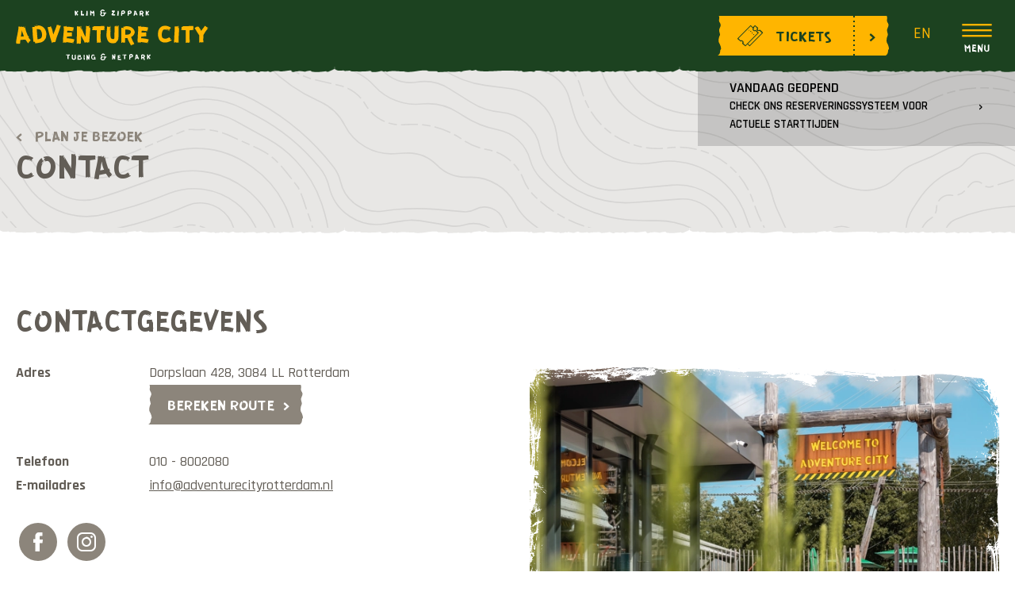

--- FILE ---
content_type: text/html; charset=utf-8
request_url: https://www.adventurecityrotterdam.nl/plan-je-bezoek/contact
body_size: 10410
content:
<!DOCTYPE html>
<html lang="nl" class="no-js">
<head>
    <meta charset="utf-8">
    <meta name="author" content="Panorama Studios">
    <meta name="viewport" content="width=device-width, initial-scale=1">
    <link rel="apple-touch-icon" sizes="180x180" href="/favicons/apple-touch-icon.png">
    <link rel="icon" type="image/png" sizes="32x32" href="/favicons/favicon-32x32.png">
    <link rel="icon" type="image/png" sizes="16x16" href="/favicons/favicon-16x16.png">
    <link rel="manifest" href="/favicons/site.webmanifest">
    <link rel="mask-icon" color="#1c4220" href="/favicons/safari-pinned-tab.svg">
    <link rel="shortcut icon" href="/favicons/favicon.ico">
    <meta name="msapplication-TileColor" content="#ffffff">
    <meta name="msapplication-config" content="/favicons/browserconfig.xml">
    <meta name="theme-color" content="#ffffff">
     <title>Contact</title>
            <link rel="alternate" hreflang="nl" href="https://www.adventurecityrotterdam.nl/nl/plan-je-bezoek/contact">
            <link rel="alternate" hreflang="en" href="https://www.adventurecityrotterdam.nl/en/plan-your-visit/contact">
            <link rel="alternate" hreflang="x-default" href="https://www.adventurecityrotterdam.nl/nl/plan-je-bezoek/contact">
        <link rel="canonical" href="https://www.adventurecityrotterdam.nl/nl/plan-je-bezoek/contact">
     <script>
        document.documentElement.className = document.documentElement.className.replace('no-js', 'js');
        document.documentElement.style.setProperty('--vh', `${document.documentElement.clientHeight}px`);
        document.documentElement.style.setProperty('--sw', `${window.innerWidth - document.documentElement.clientWidth}px`);
    </script>
    
    
    
        <link rel="stylesheet" crossorigin="anonymous" href="/dist/application.3adf5ef85f7d9dcd3f14.css" />
    
    <!-- Google Tag Manager -->
<script>(function(w,d,s,l,i){w[l]=w[l]||[];w[l].push({'gtm.start':
        new Date().getTime(),event:'gtm.js'});var f=d.getElementsByTagName(s)[0],
        j=d.createElement(s),dl=l!='dataLayer'?'&l='+l:'';j.async=true;j.src=
        'https://www.googletagmanager.com/gtm.js?id='+i+dl;f.parentNode.insertBefore(j,f);
})(window,document,'script','dataLayer','GTM-NTGSGBX');</script>
<!-- End Google Tag Manager -->
    
		<script type="application/ld+json">
			{"@context":"https://schema.org","@type":"BreadcrumbList","itemListElement":[{"@type":"ListItem","item":{"@type":"ListItem","@id":"https://www.adventurecityrotterdam.nl/nl","name":"NL"},"position":1},{"@type":"ListItem","item":{"@type":"ListItem","@id":"https://www.adventurecityrotterdam.nl/nl/plan-je-bezoek","name":"Plan je bezoek"},"position":2},{"@type":"ListItem","item":{"@type":"ListItem","@id":"https://www.adventurecityrotterdam.nl/nl/plan-je-bezoek/contact","name":"Contact"},"position":3}]}
		</script>

    
	<script type="application/ld+json">
		{"@context":"https://schema.org","@type":"Organization","url":"https://www.adventurecityrotterdam.nl/nl","logo":"https://www.adventurecityrotterdam.nl/media/1820/logo-adventure-city-rotterdam.png"}
	</script>
 
        	<script type="application/ld+json">
		{"@context":"https://schema.org","@type":"LocalBusiness","url":"https://www.adventurecityrotterdam.nl/nl","address":{"@type":"PostalAddress","addressCountry":"NL","addressLocality":"Rotterdam","addressRegion":"ZH","postalCode":"3048 LL","streetAddress":"Dorpslaan 428"},"openingHoursSpecification":[{"@type":"OpeningHoursSpecification","closes":"00:00:00","dayOfWeek":"https://schema.org/Monday","opens":"00:00:00"},{"@type":"OpeningHoursSpecification","closes":"00:00:00","dayOfWeek":"https://schema.org/Tuesday","opens":"00:00:00"},{"@type":"OpeningHoursSpecification","closes":"08:00:00","dayOfWeek":"https://schema.org/Wednesday","opens":"13:00:00"},{"@type":"OpeningHoursSpecification","closes":"00:00:00","dayOfWeek":"https://schema.org/Thursday","opens":"00:00:00"},{"@type":"OpeningHoursSpecification","closes":"19:00:00","dayOfWeek":"https://schema.org/Friday","opens":"13:30:00"},{"@type":"OpeningHoursSpecification","closes":"18:00:00","dayOfWeek":"https://schema.org/Saturday","opens":"11:00:00"},{"@type":"OpeningHoursSpecification","closes":"18:00:00","dayOfWeek":"https://schema.org/Sunday","opens":"11:00:00"}],"telephone":"010 - 800 2080","priceRange":"\u20AC"}
	</script>

    
    
				<script src="/App_Plugins/UmbracoForms/Assets/promise-polyfill/dist/polyfill.min.js?v=13.6.0" type="application/javascript"></script><script src="/App_Plugins/UmbracoForms/Assets/aspnet-client-validation/dist/aspnet-validation.min.js?v=13.6.0" type="application/javascript"></script>
			
</head>
<body id="top-of-page" class="">
    <div id="wrapper">
        <!-- Google Tag Manager (noscript) -->
<noscript><iframe src="https://www.googletagmanager.com/ns.html?id=GTM-NTGSGBX"
                  height="0" width="0" style="display:none;visibility:hidden"></iframe></noscript>
<!-- End Google Tag Manager (noscript) -->
        <header>
            		<div class="languages">
			<input type="checkbox" id="3e9ad268-3eca-4649-a1e5-1ab9a771a716">
			<dl>
				<dt>
					<label class="nl" for="3e9ad268-3eca-4649-a1e5-1ab9a771a716">
						NEDERLANDS
					</label>
				</dt>
				<dd>
					<ul>
									<li>
										<a class="en" href="/en/plan-your-visit/contact">
											EN
										</a>
									</li>
					</ul>
				</dd>
			</dl>
		</div>

            		<a class="opening-hours " href="/nl/plan-je-bezoek/contact#openingstijden">
			Vandaag geopend
			<br>
			<small>Check ons reserveringssysteem voor actuele starttijden</small>
		</a>

            <div class="container -fluid -center-l">
                <a class="logo" href="/nl">Adventure City </a>
<a class="btn -yellow -tickets -arrow " href="https://reserveren.adventurecityrotterdam.nl/iframe/club/40/reservations" rel="noopener" target="_blank"><span>Tickets</span></a>                    <p class="slogan">Het grootste en meest spectaculaire Adventurepark van Nederland!</p>
                
            </div>
            
            <button class="toggler" type="button" name="Menu"><span>Menu</span></button>
            <div class="responsive-nav">
                <div class="responsive-nav__wrapper">
                    <div class="responsive-nav__logo">Adventure City </div>
                    <div class="responsive-nav__inner">
                        <nav class="nav">
                                				<ul class="">
				<li class="sub">
					<a href="/nl/plan-je-bezoek">
						Plan je bezoek
					</a>
				<ul class="">
				<li class="">
					<a href="/nl/plan-je-bezoek/prijzen-en-belangrijke-informatie">
						Prijzen en belangrijke informatie
					</a>
				</li>
				<li class="">
					<a href="/nl/plan-je-bezoek/cadeaukaart">
						Cadeaukaart
					</a>
				</li>
				<li class="">
					<a href="/plan-je-bezoek/contact#openingstijden">
						Openingstijden
					</a>
				</li>
				<li class="">
					<a href="/plan-je-bezoek/contact#contactgegevens">
						Route
					</a>
				</li>
				<li class="">
					<a href="/plan-je-bezoek/contact#veelgestelde-vragen">
						Veelgestelde vragen
					</a>
				</li>
				<li class="">
					<a href="/nl/plan-je-bezoek/contact">
						Contact
					</a>
				</li>
				</ul>
				</li>
				<li class="sub">
					<a href="/nl/arrangementen">
						Arrangementen
					</a>
				<ul class="">
				<li class="">
					<a href="/nl/arrangementen/bedrijfsuitje">
						Bedrijfsuitje
					</a>
				</li>
				<li class="">
					<a href="/nl/arrangementen/teambuilding">
						Teambuilding
					</a>
				</li>
				<li class="">
					<a href="/nl/arrangementen/vrijgezellenuitje">
						Vrijgezellenuitje
					</a>
				</li>
				<li class="">
					<a href="/nl/arrangementen/kinderfeestje">
						Kinderfeestje
					</a>
				</li>
				<li class="">
					<a href="/nl/arrangementen/schoolreisje">
						Schoolreisje
					</a>
				</li>
				<li class="">
					<a href="/arrangementen">
						Bekijk alle arrangementen
					</a>
				</li>
				</ul>
				</li>
				<li class="sub">
					<a href="/nl/adventures">
						Adventures
					</a>
				<ul class="">
				<li class="">
					<a href="/nl/adventures/rollercoaster-zipline">
						Rollercoaster Zipline
					</a>
				</li>
				<li class="">
					<a href="/nl/adventures/via-ferrata">
						Via Ferrata
					</a>
				</li>
				<li class="">
					<a href="/nl/adventures/freefall-quick-jump-10-meter">
						Freefall Quick Jump 10 meter
					</a>
				</li>
				<li class="">
					<a href="/nl/adventures">
						Bekijk alle adventures
					</a>
				</li>
				</ul>
				</li>
				<li class="sub">
					<a href="/nl/over-ons">
						Over ons
					</a>
				<ul class="">
				<li class="">
					<a href="/nl/over-ons/veiligheid">
						Veiligheid
					</a>
				</li>
				<li class="">
					<a href="/nl/over-ons/advonturiers-aan-het-woord">
						Advonturiers aan het woord
					</a>
				</li>
				<li class="">
					<a href="/nl/over-ons/sfeerimpressie">
						Sfeerimpressie
					</a>
				</li>
				<li class="">
					<a href="/nl/over-ons/horeca">
						Horeca
					</a>
				</li>
				<li class="">
					<a href="/nl/over-ons/algemene-voorwaarden">
						Algemene voorwaarden
					</a>
				</li>
				<li class="">
					<a href="/nl/over-ons">
						Meer over ons
					</a>
				</li>
				</ul>
				</li>
				<li class="">
					<a href="/nl/over-ons/adventure-blogs">
						Adventure Blogs
					</a>
				</li>
				</ul>

                        </nav>
                    </div>
                </div>
            </div>
            <div id="mobile-navigation">
                <ul>
                        <li><a href="/nl/plan-je-bezoek/contact#openingstijden"> <i class="icon icon-clock"></i><span>Contact</span></a></li>
                        <li><a href="https://maps.app.goo.gl/QWXTybEQ1EpvxDe86"> <i class="icon icon-route"></i><span>Route</span></a></li>
                        <li class="tickets"><a href="https://reserveren.adventurecityrotterdam.nl/iframe/club/40/reservations"> <i class="icon icon-tickets"></i><span>Tickets</span></a></li>
                </ul>
            </div>
        </header>
        
        <main>
            	<div class="title-block -topo-lines -grunge-border -bottom -gray-contrast">
		<div class="container">
			<ul class="breadcrumbs">
    <li><a href="/nl/plan-je-bezoek">Plan je bezoek</a></li>
</ul>
			<h1>Contact</h1>
		</div>
	</div>
		
<section class="content-block" itemscope itemtype="https://schema.org/Organization">
		<a class="anchor" name="contactgegevens"></a>
	<div class="container">
			<h2>Contactgegevens</h2>
			<div class="image -right -frame">
				<picture><source sizes="(max-width: 432px) 432px, 655px" srcset="/media/1787/adventurecity-67.jpg?width=432&amp;height=288&amp;format=webp&amp;quality=100&amp;v=1db4a1ac859e020 432w, /media/1787/adventurecity-67.jpg?width=655&amp;height=437&amp;format=webp&amp;quality=100&amp;v=1db4a1ac859e020 655w" type="image/webp" ><img alt="" class="image__item" height="437" loading="lazy" sizes="(max-width: 432px) 432px, 655px" src="/media/1787/adventurecity-67.jpg?width=655&amp;height=437&amp;v=1db4a1ac859e020" srcset="/media/1787/adventurecity-67.jpg?width=432&amp;height=288&amp;v=1db4a1ac859e020 432w, /media/1787/adventurecity-67.jpg?width=655&amp;height=437&amp;v=1db4a1ac859e020 655w" width="655" ></picture>
			</div>
		
			<dl class="definition-list">
				<dt>Adres</dt>
				<dd>
					<span itemprop="address"><div><span class="_2iem">Dorpslaan 428</span>, 3084 LL Rotterdam</div></span>
					<a class="btn -arrow" href="https://maps.google.com/?daddr=Dorpslaan 428, 3084 LL Rotterdam"><span>Bereken route</span></a>
				</dd>
			</dl>
		<dl class="definition-list">
			<dt>Telefoon</dt>
			<dd><a href="tel:010-8002080"><span itemprop="telephone">010 - 8002080 </span></a></dd>
			<dt>E-mailadres</dt>
			<dd><a href="/cdn-cgi/l/email-protection#dab3b4bcb59abbbeacbfb4aeafa8bfb9b3aea3a8b5aeaebfa8bebbb7f4b4b6"><span itemprop="email"><span class="__cf_email__" data-cfemail="a0c9cec6cfe0c1c4d6c5ced4d5d2c5c3c9d4d9d2cfd4d4c5d2c4c1cd8ececc">[email&#160;protected]</span></span></a></dd>
		</dl>
			<ul class="social-media">
				<li class="social-media__item"><a href="https://www.facebook.com/AdventureCityRdam/" target="_blank" class="social-media__link -facebook">Facebook</a></li>
				<li class="social-media__item"><a href="https://www.instagram.com/adventurecityrdam/" target="_blank" class="social-media__link -instagram">Instagram</a></li>
	</ul>

	</div>
</section>
		<section class="content-block">
		<a class="anchor" name="contactformulier"></a>
	<div class="container">
			<p class="h2">Contactformulier</p>	
		<p>Vul onderstaand formulier in en we nemen zo spoedig mogelijk contact met u op.</p>









    <div id="umbraco_form_7d23a23833f4480293c04803d03351f4" class="umbraco-forms-form form contactformulier form__standard">

<form action="/plan-je-bezoek/contact" enctype="multipart/form-data" id="formb43fbf0ea4ae4d02a6840bdd794d819d" method="post"><input data-val="true" data-val-required="The FormId field is required." name="FormId" type="hidden" value="7d23a238-33f4-4802-93c0-4803d03351f4" /><input data-val="true" data-val-required="The FormName field is required." name="FormName" type="hidden" value="Contactformulier" /><input data-val="true" data-val-required="The RecordId field is required." name="RecordId" type="hidden" value="00000000-0000-0000-0000-000000000000" /><input name="PreviousClicked" type="hidden" value="" /><input name="Theme" type="hidden" value="standard" />            <input type="hidden" name="FormStep" value="0" />
            <input type="hidden" name="RecordState" value="Q2ZESjhHd2g4Mk56STVwTWpzcVR1ZFBueC1vMEZsUFpKU2lxUWlFaWZlTWZISTBqZkJ4UUR6RlV2el9Xa0sySzBMajJuenBvc0lVOWNORnhJZzZZOGQ5eGRHdzR2UHNnNE5LbEZtRFpuU2dKMDBvckhBdEVIcTdlYkVHTnBFUXI4QVR4OUE=" />




<div class="umbraco-forms-page" id="999a062a-003c-4644-bada-3216b56bea0e">

<div class="validation-summary-valid" data-valmsg-summary="true"><ul><li style="display:none"></li>
</ul></div>
        <div class="columns has-gutter-48-lm">
                <div class="column is-50-lm">
                        <div class="form__control  umbraco-forms-field name shortanswer">

                                <label for="071e2ef0-f2c6-4ef7-c547-9b041b2eab48" class="umbraco-forms-label">
                                    Naam                                 </label>

                                <div class="control">
                                    <input type="text" name="071e2ef0-f2c6-4ef7-c547-9b041b2eab48" id="071e2ef0-f2c6-4ef7-c547-9b041b2eab48" data-umb="071e2ef0-f2c6-4ef7-c547-9b041b2eab48" class="input " value="" maxlength="255"
        />




					            </div>
                        </div>
                        <div class="form__control  umbraco-forms-field telephonenumber shortanswer alternating">

                                <label for="1e9f722b-7ad1-4467-a5d3-9a95486b5b49" class="umbraco-forms-label">
                                    Telefoonnummer                                 </label>

                                <div class="control">
                                    <input type="text" name="1e9f722b-7ad1-4467-a5d3-9a95486b5b49" id="1e9f722b-7ad1-4467-a5d3-9a95486b5b49" data-umb="1e9f722b-7ad1-4467-a5d3-9a95486b5b49" class="input " value="" maxlength="255"
        data-val="true"  data-val-regex="Telefoonnummer bevat geen geldig waarde." data-val-regex-pattern="^[0-9]*$"  />




					            </div>
                        </div>
                        <div class="form__control  umbraco-forms-field email shortanswer mandatory">

                                <label for="9bb5ece0-67c9-4c30-e9f2-7386eee33f1e" class="umbraco-forms-label">
                                    E-mailadres                                 </label>

                                <div class="control">
                                    <input type="text" name="9bb5ece0-67c9-4c30-e9f2-7386eee33f1e" id="9bb5ece0-67c9-4c30-e9f2-7386eee33f1e" data-umb="9bb5ece0-67c9-4c30-e9f2-7386eee33f1e" class="input " value="" maxlength="255"
        data-val="true"  required data-val-required="E-mailadres is verplicht, maar niet ingevuld."  data-val-regex="E-mailadres bevat geen geldig waarde." data-val-regex-pattern="[a-zA-Z0-9_.+-]+@[a-zA-Z0-9-]+.[a-zA-Z0-9-.]+"  />




					            </div>
                        </div>
                        <div class="form__control  umbraco-forms-field city shortanswer alternating">

                                <label for="420c199b-e00d-4afc-f032-b9de9b982c28" class="umbraco-forms-label">
                                    Plaats                                 </label>

                                <div class="control">
                                    <input type="text" name="420c199b-e00d-4afc-f032-b9de9b982c28" id="420c199b-e00d-4afc-f032-b9de9b982c28" data-umb="420c199b-e00d-4afc-f032-b9de9b982c28" class="input " value="" maxlength="255"
        />




					            </div>
                        </div>
                        <div class="form__control  umbraco-forms-field onderwerp shortanswer">

                                <label for="28220e27-57a1-42d1-dfdb-1b3e48b9380a" class="umbraco-forms-label">
                                    Onderwerp                                 </label>

                                <div class="control">
                                    <input type="text" name="28220e27-57a1-42d1-dfdb-1b3e48b9380a" id="28220e27-57a1-42d1-dfdb-1b3e48b9380a" data-umb="28220e27-57a1-42d1-dfdb-1b3e48b9380a" class="input " value="" maxlength="255"
        />




					            </div>
                        </div>
                </div>
                <div class="column is-50-lm">
                        <div class="form__control  umbraco-forms-field message longanswer alternating">

                                <label for="1575939c-a1e8-4451-ff9d-393e5d9189cf" class="umbraco-forms-label">
                                    Vraag/opmerking                                 </label>

                                <div class="control">
                                    
<textarea class="textarea "
          name="1575939c-a1e8-4451-ff9d-393e5d9189cf"
          id="1575939c-a1e8-4451-ff9d-393e5d9189cf"
          data-umb="1575939c-a1e8-4451-ff9d-393e5d9189cf"
          rows="2"
          cols="20"
          ></textarea>


					            </div>
                        </div>
                        <div class="form__control  umbraco-forms-field gtmeventname hidden">


                                <div class="control">
                                    <label for="cde7d7de-a988-4d64-df39-56b164defa56">contact_form</label>
<input type="hidden" name="cde7d7de-a988-4d64-df39-56b164defa56" id="cde7d7de-a988-4d64-df39-56b164defa56" data-umb="cde7d7de-a988-4d64-df39-56b164defa56" class="hidden" value="contact_form"/>
					            </div>
                        </div>
                </div>
        </div>
    <div style="display: none" aria-hidden="true">
        <input type="text" name="7d23a23833f4480293c04803d03351f4" />
    </div>
    <div class="altcha">
        <altcha-widget challengeurl="/umbraco/api/altcha/CreateChallengeResult"
            strings="{&quot;error&quot;:&quot;Verificatie mislukt. Probeer het later opnieuw.&quot;,
            &quot;expired&quot;:&quot;Verificatie is verlopen. Probeer het opnieuw.&quot;,
            &quot;label&quot;:&quot;Ik ben geen robot&quot;,
            &quot;verified&quot;:&quot;Geverifieerd&quot;,
            &quot;verifying&quot;:&quot;Controleren&quot;,
            &quot;waitAlert&quot;:&quot;Verifi&#xEB;ren... even geduld.&quot;}">
        </altcha-widget>
    </div>
    <div class="form__button-container">
        <button type="submit" class="btn"><span>Verzenden</span></button>
    </div>
</div><input name="__RequestVerificationToken" type="hidden" value="CfDJ8Gwh82NzI5pMjsqTudPnx-ofg0NnXk7m2xy3__Bd4OfegotfNY1LvVSbe1qnyB3WYFsNtrrclJo08GmChZqfwvsmNchAUz0EB1R3OgFZ8uPb7q8q1EK0FjwHAKJgr1mmjGDIlWFd_81gRCTNypvnPxs" /><input name="ufprt" type="hidden" value="CfDJ8Gwh82NzI5pMjsqTudPnx-qIrne_2wX_SQxSwaDTL77sS75584os6kjxVxCSWK1PuCsiaMBwHzLVikJTQLT-R2eHmFxAYmfjYhkYFD386i5tlFchpxVYbl3F0cfLnKJwRa6jYyq5xQuVtrSFS7-3gpo" /></form>




<div class="umbraco-forms-form-config umbraco-forms-hidden"
     data-id="7d23a23833f4480293c04803d03351f4"
     data-serialized-page-button-conditions="{}"
     data-serialized-fieldset-conditions="{}"
     data-serialized-field-conditions="{}"
     data-serialized-fields-not-displayed="{}"
     data-trigger-conditions-check-on="change"
     data-form-element-html-id-prefix=""></div>


<script data-cfasync="false" src="/cdn-cgi/scripts/5c5dd728/cloudflare-static/email-decode.min.js"></script><script defer="defer" src="/App_Plugins/UmbracoForms/Assets/themes/default/umbracoforms.min.js?v=13.6.0" type="application/javascript"></script>
<link href="/App_Plugins/UmbracoForms/Assets/defaultform.min.css?v=13.6.0" rel="stylesheet" />    </div>
	</div>
</section>
		<div class="highlighted -left">
		<a class="anchor" name="openingstijden"></a>
	<div class="container">
		<div class="content">
				<h2 class="yellow">
					Openingstijden
				</h2>
			<table boder="0" width="100%" class="openings-hours-table">
				<tr>
					<td>Maandag</td>
					<td>Op aanvraag (bedrijven &amp; scholen)</td>
				</tr>
				<tr>
					<td>Dinsdag</td>
					<td>Op aanvraag (bedrijven &amp; scholen)</td>
				</tr>
				<tr>
					<td>Woensdag</td>
					<td>13:00 - 18:00</td>
				</tr>
				<tr>
					<td>Donderdag</td>
					<td>Op aanvraag (bedrijven &amp; scholen)</td>
				</tr>
				<tr>
					<td>Vrijdag</td>
					<td>13:00 - 18:00</td>
				</tr>
				<tr>
					<td>Zaterdag</td>
					<td>11:00 - 18:00 </td>
				</tr>
				<tr>
					<td>Zondag</td>
					<td>11:00 - 18:00 </td>
				</tr>
			</table>
			<p>&nbsp;</p>
<ul>
<li>Tijdens de kerstvakantie zijn wij, afhankelijk van de drukte, geopend vanaf 12:00u. Per kalenderjaar wisselen de openingsdagen;</li>
<li>Tijdens de krokus- en herfstvakantie zijn wij dinsdag t/m zondag geopend vanaf 11:00u;&nbsp;</li>
<li>Tijdens de mei- en zomervakantie zijn wij dinsdag t/m zondag, afhankelijk van de drukte, geopend vanaf 10:00u;</li>
<li>24 december (Kerstavond) en 31 december (oudjaarsdag) zijn wij geopend van 11.30u - 16.00u;</li>
<li>Op nieuwjaarsdag, koningsdag, 1e paasdag en 1e kerstdag zijn we helaas gesloten;</li>
<li>In overleg zijn voor scholen/verenigingen/bedrijven/organisaties andere tijden bespreekbaar.<br><br><strong>Let op! De openingstijden kunnen per dag verschillen, afhankelijk van de drukte. Check altijd ons reserveringssysteem voor actuele starttijden!</strong></li>
</ul>
					<p class="buttons">
							<a class="btn -white -arrow" href="/nl/adventures"><span>Adventures</span></a>
							<a class="btn -white -arrow" href="https://reserveren.adventurecityrotterdam.nl/iframe/club/40/reservations"><span>TICKETS</span></a>
					</p>
		</div>
	</div>
		<div class="image">
			<picture><source sizes="(max-width: 432px) 432px, (max-width: 768px) 768px, (max-width: 1024px) 1024px, 1280px" srcset="/media/1777/adventurecity-57.jpg?width=1024&amp;height=682&amp;format=webp&amp;quality=100&amp;v=1db4a1acf80ee20 1024w, /media/1777/adventurecity-57.jpg?width=768&amp;height=512&amp;format=webp&amp;quality=100&amp;v=1db4a1acf80ee20 768w, /media/1777/adventurecity-57.jpg?width=432&amp;height=288&amp;format=webp&amp;quality=100&amp;v=1db4a1acf80ee20 432w, /media/1777/adventurecity-57.jpg?width=1280&amp;height=853&amp;format=webp&amp;quality=100&amp;v=1db4a1acf80ee20 1280w" type="image/webp" ><img alt="" class="image" height="853" loading="lazy" sizes="(max-width: 432px) 432px, (max-width: 768px) 768px, (max-width: 1024px) 1024px, 1280px" src="/media/1777/adventurecity-57.jpg?width=1280&amp;height=853&amp;v=1db4a1acf80ee20" srcset="/media/1777/adventurecity-57.jpg?width=1024&amp;height=682&amp;v=1db4a1acf80ee20 1024w, /media/1777/adventurecity-57.jpg?width=768&amp;height=512&amp;v=1db4a1acf80ee20 768w, /media/1777/adventurecity-57.jpg?width=432&amp;height=288&amp;v=1db4a1acf80ee20 432w, /media/1777/adventurecity-57.jpg?width=1280&amp;height=853&amp;v=1db4a1acf80ee20 1280w" width="1280" ></picture>
		</div>
</div>
			<section class="content-block" itemscope itemtype="https://schema.org/FAQPage">
			<a class="anchor" name="veelgestelde-vragen"></a>
		<div class="container">
				<p class="h2">
					Veelgestelde vragen
				</p>
				<div class="faq-category">
						<p class="h3 -big">
							Algemene vragen
						</p>
							<div class="-grunge-border -top -gray-contrast -windrose -accordion" itemscope itemprop="mainEntity" itemtype="https://schema.org/Question">
								<div class="accordion__head">
									<p class="h4 accordion-link -big" data-dropdown-target="#faq-a998abae-49a0-452b-98a5-7ace65976b5d" data-dropdown-parent=".faq-category" itemprop="name">
										Hoe werkt het precies?
									</p>
								</div>
								<div class="accordion__body collapse" id="faq-a998abae-49a0-452b-98a5-7ace65976b5d" itemscope itemprop="acceptedAnswer" itemtype="https://schema.org/Answer">
									<div itemprop="text">
										<p>Wij adviseren te allen tijde om vooraf te reserveren. Dit kun je gemakkelijk doen via het reserveringssysteem op onze website. Betaling geschiet via IDeal. Het makkelijkste en veiligste betaalsysteem wat er momenteel is. Je betaalt een vast bedrag per persoon en afhankelijk van de leeftijd mag je van alle activiteiten in ons park gebruik maken gedurende 2,5 uur. Op de pagina <a href="/nl/plan-je-bezoek/prijzen-en-belangrijke-informatie" title="Belangrijke informatie &amp; prijzen">belangrijke informatie en prijzen</a> vind je alle belangrijke informatie en kun je meteen een reservering maken. </p>
									</div>
								</div>
							</div>
							<div class="-grunge-border -top -gray-contrast -windrose -accordion" itemscope itemprop="mainEntity" itemtype="https://schema.org/Question">
								<div class="accordion__head">
									<p class="h4 accordion-link -big" data-dropdown-target="#faq-f629567e-f59d-43ca-9c60-d438ed31ad84" data-dropdown-parent=".faq-category" itemprop="name">
										Hoelang kan ik klimmen?
									</p>
								</div>
								<div class="accordion__body collapse" id="faq-f629567e-f59d-43ca-9c60-d438ed31ad84" itemscope itemprop="acceptedAnswer" itemtype="https://schema.org/Answer">
									<div itemprop="text">
										<p>We houden het simpel. Je boekt altijd een blok van 2,5 uur. Dit is inclusief een veiligheidsinstructie van ongeveer 25 minuten. Daarna kun je je helemaal uitleven in ons park. Gedurende deze 2,5 uur mag je uiteraard ook gebruik maken van het horecaplein om even bij te komen. Dit valt echter wel binnen de 2,5 uur. Mocht je na dit tijdsblok nog willen genieten van een heerlijk bakje koffie of huisgemaakte sandwiches, is dat uiteraard geen probleem.&nbsp;</p>
									</div>
								</div>
							</div>
							<div class="-grunge-border -top -gray-contrast -windrose -accordion" itemscope itemprop="mainEntity" itemtype="https://schema.org/Question">
								<div class="accordion__head">
									<p class="h4 accordion-link -big" data-dropdown-target="#faq-26de994c-652e-4d0b-ad3e-58d15d74e763" data-dropdown-parent=".faq-category" itemprop="name">
										Heb ik permanent een instructeur naast me? 
									</p>
								</div>
								<div class="accordion__body collapse" id="faq-26de994c-652e-4d0b-ad3e-58d15d74e763" itemscope itemprop="acceptedAnswer" itemtype="https://schema.org/Answer">
									<div itemprop="text">
										<p>Ons park is zo ingericht dat je alle elementen/parcoursen zelf kunt afleggen. Er loopt dus niet continue een instructeur met je mee. Je krijgt van te voren veiligheidsintructies waarbij alle do &amp; don'ts worden verteld. Vervolgens kun je (bijna) alle parcoursen en attracties zelf afleggen. Alleen bij de vrije val is er te allen tijde een instructeur aanwezig voor begeleiding.&nbsp;</p>
									</div>
								</div>
							</div>
							<div class="-grunge-border -top -gray-contrast -windrose -accordion" itemscope itemprop="mainEntity" itemtype="https://schema.org/Question">
								<div class="accordion__head">
									<p class="h4 accordion-link -big" data-dropdown-target="#faq-dc378f7f-940d-45ce-bf4c-3336b73fc91c" data-dropdown-parent=".faq-category" itemprop="name">
										Krijg ik van van te voren veiligheidsinstructies?
									</p>
								</div>
								<div class="accordion__body collapse" id="faq-dc378f7f-940d-45ce-bf4c-3336b73fc91c" itemscope itemprop="acceptedAnswer" itemtype="https://schema.org/Answer">
									<div itemprop="text">
										<p>Jazeker. Voordat je begint aan je avontuur krijg je instructies van een gecertificeerde kliminstructeur. Die vertelt je alles over de veiligheid in ons park en wat je wel en niet mag doen. Dit duurt ongeveer 25 minuten. Daarna ben je klaar om het avontuur aan te gaan!&nbsp;</p>
									</div>
								</div>
							</div>
							<div class="-grunge-border -top -gray-contrast -windrose -accordion" itemscope itemprop="mainEntity" itemtype="https://schema.org/Question">
								<div class="accordion__head">
									<p class="h4 accordion-link -big" data-dropdown-target="#faq-9eb0c7f3-d377-4d40-8138-d67ef2285a58" data-dropdown-parent=".faq-category" itemprop="name">
										Voor welke leeftijd is Adventure city Rotterdam geschikt?
									</p>
								</div>
								<div class="accordion__body collapse" id="faq-9eb0c7f3-d377-4d40-8138-d67ef2285a58" itemscope itemprop="acceptedAnswer" itemtype="https://schema.org/Answer">
									<div itemprop="text">
										<p>Bij Adventure City Rotterdam willen we niemand binnen de familie teleurstellen. Met die gedachte hebben we voor elke leeftijdscategorie genoeg spektakel en uitdaging te bieden. Dit alle is geschikt voor de leeftijd <strong>4 tot 104 jaar.</strong> Voor de allerkleinsten hebben wij onder andere het Nettenparcours (Net Adventure), de Kids &amp; Fun klimwand en het Puppy Klimparcours waar zij zich kunnen uitleven. Voor de overige <a href="/nl/adventures" title="Adventures">adventures</a> hanteren wij een minimale lengte van 1.30 meter. Dit in verband met het feit dat de afstanden te groot zijn in de hoogste parcoursen en je anders niet in de klimgordel past. </p>
									</div>
								</div>
							</div>
							<div class="-grunge-border -top -gray-contrast -windrose -accordion" itemscope itemprop="mainEntity" itemtype="https://schema.org/Question">
								<div class="accordion__head">
									<p class="h4 accordion-link -big" data-dropdown-target="#faq-b4b03d17-79e0-4069-a03b-91b5e984030c" data-dropdown-parent=".faq-category" itemprop="name">
										Wat zijn de kosten voor entree tot Adventure City Rotterdam?
									</p>
								</div>
								<div class="accordion__body collapse" id="faq-b4b03d17-79e0-4069-a03b-91b5e984030c" itemscope itemprop="acceptedAnswer" itemtype="https://schema.org/Answer">
									<div itemprop="text">
										<p>Je betaalt bij ons een vaste prijs per persoon. Dit is afhankelijk van de leeftijd. <br /><br />Voor kinderen van 4 t/m 7 jaar betaal je €16,75;<br />Voor kinderen van 8 t/m 12 jaar betaal je €22,75;<br />Voor kinderen van 13 jaar en ouder betaal je €24,95.</p>
<p>Optioneel is de Rollercoaster Zipline. Deze kost €2,50 per keer. </p>
									</div>
								</div>
							</div>
							<div class="-grunge-border -top -gray-contrast -windrose -accordion" itemscope itemprop="mainEntity" itemtype="https://schema.org/Question">
								<div class="accordion__head">
									<p class="h4 accordion-link -big" data-dropdown-target="#faq-987daa99-9d64-4c41-985b-986373efded0" data-dropdown-parent=".faq-category" itemprop="name">
										Worden de kosten die teveel betaald zijn gerestitueerd? 
									</p>
								</div>
								<div class="accordion__body collapse" id="faq-987daa99-9d64-4c41-985b-986373efded0" itemscope itemprop="acceptedAnswer" itemtype="https://schema.org/Answer">
									<div itemprop="text">
										<p>Bij losse tickets restitueren we <strong>geen</strong> gelden wanneer het aantal verschilt op het moment van aankomst. Wel kunnen wij kosteloos de datum en tijd wijzigen. Tickets blijven een jaar geldig.</p>
<p>Bij kinderfeestjes en overige arrangementen dient op locatie pas betaald te worden en kunnen we het aantal aanpassen indien er meer of minder klimmers zijn. Graag bij de balie aangeven indien het aantal kinderen bij een kinderfeestje afwijkt van de reservering. </p>
									</div>
								</div>
							</div>
							<div class="-grunge-border -top -gray-contrast -windrose -accordion" itemscope itemprop="mainEntity" itemtype="https://schema.org/Question">
								<div class="accordion__head">
									<p class="h4 accordion-link -big" data-dropdown-target="#faq-62e9a9af-1f8c-4f80-a2b9-832041179079" data-dropdown-parent=".faq-category" itemprop="name">
										Ik ben zwanger, kan ik dan wel klimmen? 
									</p>
								</div>
								<div class="accordion__body collapse" id="faq-62e9a9af-1f8c-4f80-a2b9-832041179079" itemscope itemprop="acceptedAnswer" itemtype="https://schema.org/Answer">
									<div itemprop="text">
										<p>Het is en blijft altijd een risico om met zwangerschap intensief te gaan bewegen. We laten deze verantwoordelijkheid dan ook volledig bij de betreffende persoon. Voel je je er niet fijn bij?! Dan moet je het zeker niet doen. </p>
									</div>
								</div>
							</div>
				</div>
				<div class="faq-category">
						<p class="h3 -big">
							Vragen over Adventure Parties
						</p>
							<div class="-grunge-border -top -gray-contrast -windrose -accordion" itemscope itemprop="mainEntity" itemtype="https://schema.org/Question">
								<div class="accordion__head">
									<p class="h4 accordion-link -big" data-dropdown-target="#faq-cf00325f-0a7a-48b7-99cb-e86f707fefb5" data-dropdown-parent=".faq-category" itemprop="name">
										Ik wil graag een Adventure Party boeken, hoe werkt dit? 
									</p>
								</div>
								<div class="accordion__body collapse" id="faq-cf00325f-0a7a-48b7-99cb-e86f707fefb5" itemscope itemprop="acceptedAnswer" itemtype="https://schema.org/Answer">
									<div itemprop="text">
										<p>Er zijn verschillende opties op het gebied van kinderfeestjes. Kies een Adventure kinderfeestje uit die aansluit bij jou wensen en klik vervolgens op de knop direct boeken. Je wordt dan doorwezen naar ons boekingssysteem, waar je eenvoudig een reservering kunt maken. Hier staat ook alle informatie vermeld wat hoort bij het betreffende feestje. Een overzicht van onze arrangementen vind je op onze kinderfeest pagina.<br /><br />Van te voren kun je online reserveren voor een bepaald aantal kinderen. Mocht dit afwijken zullen wij dit op de dag zelf aan de balie verrekenen.</p>
									</div>
								</div>
							</div>
							<div class="-grunge-border -top -gray-contrast -windrose -accordion" itemscope itemprop="mainEntity" itemtype="https://schema.org/Question">
								<div class="accordion__head">
									<p class="h4 accordion-link -big" data-dropdown-target="#faq-0652b701-6e4f-4abe-956a-54c15c8718bb" data-dropdown-parent=".faq-category" itemprop="name">
										Er komen minder kinderen dan vooraf voor is gereserveerd, wat nu?
									</p>
								</div>
								<div class="accordion__body collapse" id="faq-0652b701-6e4f-4abe-956a-54c15c8718bb" itemscope itemprop="acceptedAnswer" itemtype="https://schema.org/Answer">
									<div itemprop="text">
										<p>Wanneer er minderen kinderen komen dan vooraf voor is gereserveerd zullen we dit op de dag zelf aan de balie verrekenen en eventueel het verschil in euro's restitueren. </p>
									</div>
								</div>
							</div>
							<div class="-grunge-border -top -gray-contrast -windrose -accordion" itemscope itemprop="mainEntity" itemtype="https://schema.org/Question">
								<div class="accordion__head">
									<p class="h4 accordion-link -big" data-dropdown-target="#faq-6278a282-8fcf-4987-bbb2-a4f28cd99815" data-dropdown-parent=".faq-category" itemprop="name">
										Moeten ouders/begeleiders ook mee klimmen? 
									</p>
								</div>
								<div class="accordion__body collapse" id="faq-6278a282-8fcf-4987-bbb2-a4f28cd99815" itemscope itemprop="acceptedAnswer" itemtype="https://schema.org/Answer">
									<div itemprop="text">
										<p>Wij vinden het altijd fijn wanneer ouders/begeleiders actief mee doen bij de verschillende activiteiten in ons park. Een stukje begeleiding bij de kinderen en uiteraard kunnen ouders/begeleiders dan ook zelf ervaren hoe gaaf en uitdagend ons park is. Mocht je nu echt hoogtevrees hebben is er gelukkig geen nood aan de man. We beschikken over een verwarmd horecaplein waar je kunt genieten van een heerlijk kopje koffie. </p>
									</div>
								</div>
							</div>
				</div>
				<div class="faq-category">
						<p class="h3 -big">
							Veiligheid
						</p>
							<div class="-grunge-border -top -gray-contrast -windrose -accordion" itemscope itemprop="mainEntity" itemtype="https://schema.org/Question">
								<div class="accordion__head">
									<p class="h4 accordion-link -big" data-dropdown-target="#faq-81e49d89-f40e-45d5-bb98-0e7f4e8b8e2d" data-dropdown-parent=".faq-category" itemprop="name">
										Hoe veilig is dit park? 
									</p>
								</div>
								<div class="accordion__body collapse" id="faq-81e49d89-f40e-45d5-bb98-0e7f4e8b8e2d" itemscope itemprop="acceptedAnswer" itemtype="https://schema.org/Answer">
									<div itemprop="text">
										<p>Je bent bij ons ten alle tijden gezekerd met het Expo Glider systeem. Dit systeem in speciaal ontworpen voor in- en outdoor parken en behoort tot de veiligste systemen die er op dit moment te verkrijgen zijn. Dit systeem is gekeurd volgens de Europese richtlijnen. </p>
									</div>
								</div>
							</div>
							<div class="-grunge-border -top -gray-contrast -windrose -accordion" itemscope itemprop="mainEntity" itemtype="https://schema.org/Question">
								<div class="accordion__head">
									<p class="h4 accordion-link -big" data-dropdown-target="#faq-625b99a9-8236-4fbe-95d6-59534f554055" data-dropdown-parent=".faq-category" itemprop="name">
										Lopen er instructeurs rond voor toezicht? 
									</p>
								</div>
								<div class="accordion__body collapse" id="faq-625b99a9-8236-4fbe-95d6-59534f554055" itemscope itemprop="acceptedAnswer" itemtype="https://schema.org/Answer">
									<div itemprop="text">
										<p>Er lopen ten alle tijden gecertificeerde instructeurs rond om toezicht te houden. Deze zijn er uiteraard ook om alle vragen op klimgebied te beantwoorden. Bij sommige attracties zoals de vrije val &amp; de zip-line zijn ze er ook voor extra hulp en handelingen. Kortom; je bent bij ons in goede handen! </p>
									</div>
								</div>
							</div>
				</div>
			
		</div>
	</section>

	
	<div class="call-to-action -topo-lines -center -grunge-border -top -bottom -brown">
		<div class="container -small">
			<p class="h2 -big">Klaar voor het avontuur?!</p>
				<p class="buttons">
						<a class="btn -arrow" href="https://reserveren.adventurecityrotterdam.nl/iframe/club/40/reservations" target="_blank"><span>Tickets</span></a>
						<a class="btn -arrow" href="/nl/adventures"><span>Adventures</span></a>
				</p>
		</div>
	</div>


        </main>
        <footer class="-grunge-border -top -white">
			<div class="container">
				<ul class="icons">
                    <li class="pin-only" title="Hier alleen pinnen">Hier alleen pinnen</li>
                    <li class="free-parking" title="Gratis parkeren">Gratis parkeren</li>
					<li class="wifi" title="Gratis WiFi">Gratis WiFi</li>
				</ul>
                
	<div class="border-bottom">
		<div class="columns has-gutter-20 is-50-t is-33-l">
				<div class="column">
						<p class="h4 -no-margin">Arrangementen</p>
					<ul class="link-list">
							<li>
								<a href="/nl/arrangementen/kinderfeestje">Kinderfeestje</a>
							</li>
							<li>
								<a href="/nl/arrangementen/bedrijfsuitje">Bedrijfsuitjes</a>
							</li>
							<li>
								<a href="/nl/arrangementen/teambuilding">Teambuilding</a>
							</li>
							<li>
								<a href="/nl/arrangementen/vrijgezellenuitje">Vrijgezellenuitje</a>
							</li>
							<li>
								<a href="/nl/arrangementen/workshops">Workshops</a>
							</li>
					</ul>
				</div>
				<div class="column">
						<p class="h4 -no-margin">Adventures</p>
					<ul class="link-list">
							<li>
								<a href="/nl/adventures/rollercoaster-zipline">Rollercoaster Zipline</a>
							</li>
							<li>
								<a href="/nl/adventures/freefall-quick-jump-20-meter">FreeFall Quick Jump 20 meter</a>
							</li>
							<li>
								<a href="/nl/adventures/zip-lines-in-en-outdoor">Zip-lines  (in- en outdoor)</a>
							</li>
							<li>
								<a href="/nl/adventures/klimparcoursen-outdoor">Klimparcoursen Outdoor</a>
							</li>
							<li>
								<a href="/nl/adventures/kids-fun">Kids &amp; Fun</a>
							</li>
					</ul>
				</div>
				<div class="column">
						<p class="h4 -no-margin">Plan je bezoek</p>
					<ul class="link-list">
							<li>
								<a href="/nl/plan-je-bezoek/prijzen-en-belangrijke-informatie">Belangrijke informatie &amp; prijzen</a>
							</li>
							<li>
								<a href="/nl/plan-je-bezoek/contact">Contact</a>
							</li>
					</ul>
				</div>
		</div>
	</div>

					<div class="ratings -center">
                                <a class="rating" href="https://www.facebook.com/pg/AdventureCityRdam/reviews/" target="_blank">
                                    <picture><source sizes=", 100px" srcset="/media/1542/rating-facebook-footer.png?width=100&amp;height=60&amp;format=webp&amp;quality=100&amp;v=1db4a1ac7969020 100w" type="image/webp" ><img alt="" height="60" sizes=", 100px" src="/media/1542/rating-facebook-footer.png?width=100&amp;height=60&amp;v=1db4a1ac7969020" srcset="/media/1542/rating-facebook-footer.png?width=100&amp;height=60&amp;v=1db4a1ac7969020 100w" width="100" ></picture>
								</a>
                                <a class="rating" href="https://www.tripadvisor.nl/Attraction_Review-g188632-d15647404-Reviews-Adventure_City_Rotterdam-Rotterdam_South_Holland_Province.html" target="_blank">
                                    <picture><source sizes=", 100px" srcset="/media/1546/rating-tripadvisor-footer.png?width=100&amp;height=60&amp;format=webp&amp;quality=100&amp;v=1db4a1ac67fc8f0 100w" type="image/webp" ><img alt="" height="60" sizes=", 100px" src="/media/1546/rating-tripadvisor-footer.png?width=100&amp;height=60&amp;v=1db4a1ac67fc8f0" srcset="/media/1546/rating-tripadvisor-footer.png?width=100&amp;height=60&amp;v=1db4a1ac67fc8f0 100w" width="100" ></picture>
								</a>
                                <a class="rating" href="https://www.google.com/search?q=Adventure&#x2B;City&#x2B;Rotterdam&#x2B;Dorpslaan,&#x2B;Charlois,&#x2B;Rotterdam,&#x2B;Zuid-Holland&amp;ludocid=7049569884870259233&amp;#lrd=0x47c435060284cf89:0x61d51a75c6fbb221,1" target="_blank">
                                    <picture><source sizes=", 100px" srcset="/media/1544/rating-google-footer.png?width=100&amp;height=60&amp;format=webp&amp;quality=100&amp;v=1db4a1ac621ca70 100w" type="image/webp" ><img alt="" height="60" sizes=", 100px" src="/media/1544/rating-google-footer.png?width=100&amp;height=60&amp;v=1db4a1ac621ca70" srcset="/media/1544/rating-google-footer.png?width=100&amp;height=60&amp;v=1db4a1ac621ca70 100w" width="100" ></picture>
								</a>
					</div>
                	<ul class="social-media">
				<li class="social-media__item"><a href="https://www.facebook.com/AdventureCityRdam/" target="_blank" class="social-media__link -facebook">Facebook</a></li>
				<li class="social-media__item"><a href="https://www.instagram.com/adventurecityrdam/" target="_blank" class="social-media__link -instagram">Instagram</a></li>
	</ul>

			</div>
			<div class="legal">
				<div class="container">
					<ul class="legal__list">
						<li class="legal__list-item">&copy;  2024 - 2025 Adventure City  Adventure City  - Alle rechten voorbehouden</li>
                                <li><a href="/over-ons/algemene-voorwaarden">Algemene voorwaarden</a></li>
                        <li class="legal__list-item -panorama"><a class="legal__list-link" href="https://www.panoramastudios.nl/">Een Panorama Studios website</a></li>
					</ul>
				</div>
			</div>
		</footer>
        
        
            <script src="/dist/application.48c0fa9485c5a6a0bc83.js"></script>
        
        
    </div>
</body>
</html>

--- FILE ---
content_type: text/css
request_url: https://www.adventurecityrotterdam.nl/dist/application.3adf5ef85f7d9dcd3f14.css
body_size: 40468
content:
@import url(https://fonts.googleapis.com/css2?family=Rajdhani:wght@500;600;700&display=swap);
.clearfix:before,.responsive-nav:before,.form__control:before,.container:before,.clearfix:after,.responsive-nav:after,.form__control:after,.container:after{content:"";clear:both;display:table;box-sizing:initial}@font-face{font-family:"GUERRILLA";src:url(/dist/fonts/e8c3fc8966e33a89cb75.woff2) format("woff2");font-weight:400;font-style:normal;font-stretch:normal;font-display:swap}h1,.h1,h2,.h2,h3,.h3,.-subtitle,h4,.h4,.overview-wide-item time,.nav ul li>a,.header-bar,.badge,.btn,button,input[type=submit],input[type=button],input[type=reset]{font-weight:normal;font-family:"Guerrilla","Rajdhani",Arial,Helvetica Neue,Helvetica,sans-serif;text-transform:uppercase}.nav ul ul li a{font-family:"Rajdhani",Arial,Helvetica Neue,Helvetica,sans-serif;text-transform:none;letter-spacing:normal}@font-face{font-family:icon;src:url(/dist/fonts/43bd5b060992a3c4bbd2.woff2) format("woff2"),url(/dist/fonts/ffbcdc607f0df16e0203.woff) format("woff");font-style:normal;font-weight:normal}.icon:before{font-style:normal;font-weight:normal;font-variant:normal;font-family:icon;line-height:1;text-transform:none;speak:none;content:none;-webkit-font-smoothing:antialiased;-moz-osx-font-smoothing:grayscale}.icon-arrow-left:before{content:""}.icon-arrow-right:before{content:""}.icon-check:before{content:""}.icon-clock:before{content:""}.icon-facebook:before{content:""}.icon-familie:before{content:""}.icon-instagram:before{content:""}.icon-kinderfeestje:before{content:""}.icon-linkedin:before{content:""}.icon-pinterest:before{content:""}.icon-route:before{content:""}.icon-schoolreisje:before{content:""}.icon-tickets:before{content:""}.icon-twitter:before{content:""}.icon-veiligheid:before{content:""}.icon-vimeo:before{content:""}.icon-vrijgezellenfeest:before{content:""}.icon-youtube:before{content:""}.icon-zakelijk:before{content:""}.alert:after,.alert:before,.clearfix:after,.clearfix:before,.container-full:after,.container-full:before,.container:after,.container:before,.form__control:after,.form__control:before,.modal-ajax.container:after,.modal-ajax.container:before,.modal-iframe:after,.modal-iframe:before,.responsive-nav:after,.responsive-nav:before,.row:after,.row:before,.tabs>ul:after,.tabs>ul:before,[class*=block-row-]:after,[class*=block-row-]:before{box-sizing:border-box}*,:after,:before{box-sizing:border-box}button,input[type=button],input[type=reset],input[type=submit]{-webkit-appearance:none;border-radius:0;color:inherit;cursor:pointer;display:inline-block;min-height:2rem;padding:0 1rem;margin-bottom:0;background:#dadada;border:1px solid silver;touch-action:manipulation;text-decoration:none}.container,.modal-ajax.container,.modal-ajax.modal-iframe,.modal-iframe{max-width:85rem;width:calc(100% - 2.5rem)}img{max-width:100%;height:auto}.btn,button,input[type=submit],input[type=button],input[type=reset]{font-size:1.25rem;color:#fff;text-align:left !important;text-decoration:none;display:inline-block;padding:.625rem .938rem;margin:0 .5rem;position:relative;background:#8c857b}.btn:before,button:before,input[type=submit]:before,input[type=button]:before,input[type=reset]:before{background-image:url("data:image/svg+xml;charset=utf8,%3Csvg xmlns=%27http://www.w3.org/2000/svg%27 width=%2710%27 height=%2750%27 viewBox=%270 0 10 50%27%3E%3Cpath d=%27M0 50c3-1.7 3.1-4.1 3.3-6.5.1-.7 1.1-1.5 1-2.2-.2-4-2.9-7.8-2.9-8.4-.4-2.5-.1-5.1 1-7.6 1.6-1.8-.8-5.3-.5-7.8 1.1-4 3.3-5.2.7-9.2C.7 5.7 3 2.9 1.5 0H10v50H0z%27 fill=%27%238c857b%27/%3E%3C/svg%3E");content:"";position:absolute;top:0;left:-9px;width:10px;height:100%}.btn:after,button:after,input[type=submit]:after,input[type=button]:after,input[type=reset]:after{background-image:url("data:image/svg+xml;charset=utf8,%3Csvg xmlns=%27http://www.w3.org/2000/svg%27 width=%2710%27 height=%2750%27 viewBox=%270 0 10 50%27%3E%3Cpath d=%27M7.2 32.9c-.4-2.5-.1-5.1 1-7.6 1.4-1.8-.9-5.3-.6-7.8 1.1-4 3.2-5.2.7-9.2C6.5 5.8 8.7 3 7.2.1H0v50h5.8c2.9-1.7 3-4.1 3.2-6.5 0-.9 1-1.6 1-2.4-.2-4-2.8-7.7-2.8-8.3z%27 fill=%27%238c857b%27/%3E%3C/svg%3E");content:"";position:absolute;top:0;right:-9px;width:10px;height:100%}.btn.-icon,button.-icon,input[type=submit].-icon,input[type=button].-icon,input[type=reset].-icon{padding-left:5rem}.btn.-icon .icon,button.-icon .icon,input[type=submit].-icon .icon,input[type=button].-icon .icon,input[type=reset].-icon .icon{position:absolute;top:0;left:0;height:100%;width:3rem;vertical-align:middle;line-height:3.25rem;padding:0 .938rem}.btn.-arrow,button.-arrow,input[type=submit].-arrow,input[type=button].-arrow,input[type=reset].-arrow{padding:0 .75rem 0 0}.btn.-arrow.-icon,button.-arrow.-icon,input[type=submit].-arrow.-icon,input[type=button].-arrow.-icon,input[type=reset].-arrow.-icon{padding-left:2.75rem}.btn.-arrow span,button.-arrow span,input[type=submit].-arrow span,input[type=button].-arrow span,input[type=reset].-arrow span{display:block;padding:.625rem .938rem}.btn.-arrow span:after,button.-arrow span:after,input[type=submit].-arrow span:after,input[type=button].-arrow span:after,input[type=reset].-arrow span:after{content:"›";font-size:1.25rem;position:absolute;top:50%;right:.5rem;transform:translateY(-50%);transition:right .25s ease-in-out}.btn.-arrow.-big,button.-arrow.-big,input[type=submit].-arrow.-big,input[type=button].-arrow.-big,input[type=reset].-arrow.-big{font-size:1.5rem;padding-right:1.5rem}.btn.-arrow.-big span,button.-arrow.-big span,input[type=submit].-arrow.-big span,input[type=button].-arrow.-big span,input[type=reset].-arrow.-big span{padding:1rem 1.5rem}.btn:hover,button:hover,input[type=submit]:hover,input[type=button]:hover,input[type=reset]:hover{background:rgb(98,93.1,86.1);text-decoration:none;color:#fff}.btn:hover:before,button:hover:before,input[type=submit]:hover:before,input[type=button]:hover:before,input[type=reset]:hover:before{background-image:url("data:image/svg+xml;charset=utf8,%3Csvg xmlns=%27http://www.w3.org/2000/svg%27 width=%2710%27 height=%2750%27 viewBox=%270 0 10 50%27%3E%3Cpath d=%27M0 50c3-1.7 3.1-4.1 3.3-6.5.1-.7 1.1-1.5 1-2.2-.2-4-2.9-7.8-2.9-8.4-.4-2.5-.1-5.1 1-7.6 1.6-1.8-.8-5.3-.5-7.8 1.1-4 3.3-5.2.7-9.2C.7 5.7 3 2.9 1.5 0H10v50H0z%27 fill=%27%23615d56%27/%3E%3C/svg%3E")}.btn:hover:after,button:hover:after,input[type=submit]:hover:after,input[type=button]:hover:after,input[type=reset]:hover:after{background-image:url("data:image/svg+xml;charset=utf8,%3Csvg xmlns=%27http://www.w3.org/2000/svg%27 width=%2710%27 height=%2750%27 viewBox=%270 0 10 50%27%3E%3Cpath d=%27M7.2 32.9c-.4-2.5-.1-5.1 1-7.6 1.4-1.8-.9-5.3-.6-7.8 1.1-4 3.2-5.2.7-9.2C6.5 5.8 8.7 3 7.2.1H0v50h5.8c2.9-1.7 3-4.1 3.2-6.5 0-.9 1-1.6 1-2.4-.2-4-2.8-7.7-2.8-8.3z%27 fill=%27%23615d56%27/%3E%3C/svg%3E")}.btn:hover span:after,button:hover span:after,input[type=submit]:hover span:after,input[type=button]:hover span:after,input[type=reset]:hover span:after{right:.35rem}.btn.-block,button.-block,input[type=submit].-block,input[type=button].-block,input[type=reset].-block{display:block}.btn.-block+.-block,.btn.-block+.-arrow-link,button.-block+.-block,button.-block+.-arrow-link,input[type=submit].-block+.-block,input[type=submit].-block+.-arrow-link,input[type=button].-block+.-block,input[type=button].-block+.-arrow-link,input[type=reset].-block+.-block,input[type=reset].-block+.-arrow-link{margin-top:.625rem}.btn.-gray-dark,button.-gray-dark,input[type=submit].-gray-dark,input[type=button].-gray-dark,input[type=reset].-gray-dark{background:rgb(98,93.1,86.1)}.btn.-gray-dark:before,button.-gray-dark:before,input[type=submit].-gray-dark:before,input[type=button].-gray-dark:before,input[type=reset].-gray-dark:before{background-image:url("data:image/svg+xml;charset=utf8,%3Csvg xmlns=%27http://www.w3.org/2000/svg%27 width=%2710%27 height=%2750%27 viewBox=%270 0 10 50%27%3E%3Cpath d=%27M0 50c3-1.7 3.1-4.1 3.3-6.5.1-.7 1.1-1.5 1-2.2-.2-4-2.9-7.8-2.9-8.4-.4-2.5-.1-5.1 1-7.6 1.6-1.8-.8-5.3-.5-7.8 1.1-4 3.3-5.2.7-9.2C.7 5.7 3 2.9 1.5 0H10v50H0z%27 fill=%27%23615d56%27/%3E%3C/svg%3E")}.btn.-gray-dark:after,button.-gray-dark:after,input[type=submit].-gray-dark:after,input[type=button].-gray-dark:after,input[type=reset].-gray-dark:after{background-image:url("data:image/svg+xml;charset=utf8,%3Csvg xmlns=%27http://www.w3.org/2000/svg%27 width=%2710%27 height=%2750%27 viewBox=%270 0 10 50%27%3E%3Cpath d=%27M7.2 32.9c-.4-2.5-.1-5.1 1-7.6 1.4-1.8-.9-5.3-.6-7.8 1.1-4 3.2-5.2.7-9.2C6.5 5.8 8.7 3 7.2.1H0v50h5.8c2.9-1.7 3-4.1 3.2-6.5 0-.9 1-1.6 1-2.4-.2-4-2.8-7.7-2.8-8.3z%27 fill=%27%23615d56%27/%3E%3C/svg%3E")}.btn.-gray-dark:hover,button.-gray-dark:hover,input[type=submit].-gray-dark:hover,input[type=button].-gray-dark:hover,input[type=reset].-gray-dark:hover{background:#1f2525}.btn.-gray-dark:hover:before,button.-gray-dark:hover:before,input[type=submit].-gray-dark:hover:before,input[type=button].-gray-dark:hover:before,input[type=reset].-gray-dark:hover:before{background-image:url("data:image/svg+xml;charset=utf8,%3Csvg xmlns=%27http://www.w3.org/2000/svg%27 width=%2710%27 height=%2750%27 viewBox=%270 0 10 50%27%3E%3Cpath d=%27M0 50c3-1.7 3.1-4.1 3.3-6.5.1-.7 1.1-1.5 1-2.2-.2-4-2.9-7.8-2.9-8.4-.4-2.5-.1-5.1 1-7.6 1.6-1.8-.8-5.3-.5-7.8 1.1-4 3.3-5.2.7-9.2C.7 5.7 3 2.9 1.5 0H10v50H0z%27 fill=%27%231f2525%27/%3E%3C/svg%3E")}.btn.-gray-dark:hover:after,button.-gray-dark:hover:after,input[type=submit].-gray-dark:hover:after,input[type=button].-gray-dark:hover:after,input[type=reset].-gray-dark:hover:after{background-image:url("data:image/svg+xml;charset=utf8,%3Csvg xmlns=%27http://www.w3.org/2000/svg%27 width=%2710%27 height=%2750%27 viewBox=%270 0 10 50%27%3E%3Cpath d=%27M7.2 32.9c-.4-2.5-.1-5.1 1-7.6 1.4-1.8-.9-5.3-.6-7.8 1.1-4 3.2-5.2.7-9.2C6.5 5.8 8.7 3 7.2.1H0v50h5.8c2.9-1.7 3-4.1 3.2-6.5 0-.9 1-1.6 1-2.4-.2-4-2.8-7.7-2.8-8.3z%27 fill=%27%231f2525%27/%3E%3C/svg%3E")}.btn.-white,button.-white,input[type=submit].-white,input[type=button].-white,input[type=reset].-white{color:#1c4220;background:#fff}.btn.-white:before,button.-white:before,input[type=submit].-white:before,input[type=button].-white:before,input[type=reset].-white:before{background-image:url("data:image/svg+xml;charset=utf8,%3Csvg xmlns=%27http://www.w3.org/2000/svg%27 width=%2710%27 height=%2750%27 viewBox=%270 0 10 50%27%3E%3Cpath d=%27M0 50c3-1.7 3.1-4.1 3.3-6.5.1-.7 1.1-1.5 1-2.2-.2-4-2.9-7.8-2.9-8.4-.4-2.5-.1-5.1 1-7.6 1.6-1.8-.8-5.3-.5-7.8 1.1-4 3.3-5.2.7-9.2C.7 5.7 3 2.9 1.5 0H10v50H0z%27 fill=%27%23fff%27/%3E%3C/svg%3E")}.btn.-white:after,button.-white:after,input[type=submit].-white:after,input[type=button].-white:after,input[type=reset].-white:after{background-image:url("data:image/svg+xml;charset=utf8,%3Csvg xmlns=%27http://www.w3.org/2000/svg%27 width=%2710%27 height=%2750%27 viewBox=%270 0 10 50%27%3E%3Cpath d=%27M7.2 32.9c-.4-2.5-.1-5.1 1-7.6 1.4-1.8-.9-5.3-.6-7.8 1.1-4 3.2-5.2.7-9.2C6.5 5.8 8.7 3 7.2.1H0v50h5.8c2.9-1.7 3-4.1 3.2-6.5 0-.9 1-1.6 1-2.4-.2-4-2.8-7.7-2.8-8.3z%27 fill=%27%23fff%27/%3E%3C/svg%3E")}.btn.-white:hover,button.-white:hover,input[type=submit].-white:hover,input[type=button].-white:hover,input[type=reset].-white:hover{background:#ffb500}.btn.-white:hover:before,button.-white:hover:before,input[type=submit].-white:hover:before,input[type=button].-white:hover:before,input[type=reset].-white:hover:before{background-image:url("data:image/svg+xml;charset=utf8,%3Csvg xmlns=%27http://www.w3.org/2000/svg%27 width=%2710%27 height=%2750%27 viewBox=%270 0 10 50%27%3E%3Cpath d=%27M0 50c3-1.7 3.1-4.1 3.3-6.5.1-.7 1.1-1.5 1-2.2-.2-4-2.9-7.8-2.9-8.4-.4-2.5-.1-5.1 1-7.6 1.6-1.8-.8-5.3-.5-7.8 1.1-4 3.3-5.2.7-9.2C.7 5.7 3 2.9 1.5 0H10v50H0z%27 fill=%27%23ffb500%27/%3E%3C/svg%3E")}.btn.-white:hover:after,button.-white:hover:after,input[type=submit].-white:hover:after,input[type=button].-white:hover:after,input[type=reset].-white:hover:after{background-image:url("data:image/svg+xml;charset=utf8,%3Csvg xmlns=%27http://www.w3.org/2000/svg%27 width=%2710%27 height=%2750%27 viewBox=%270 0 10 50%27%3E%3Cpath d=%27M7.2 32.9c-.4-2.5-.1-5.1 1-7.6 1.4-1.8-.9-5.3-.6-7.8 1.1-4 3.2-5.2.7-9.2C6.5 5.8 8.7 3 7.2.1H0v50h5.8c2.9-1.7 3-4.1 3.2-6.5 0-.9 1-1.6 1-2.4-.2-4-2.8-7.7-2.8-8.3z%27 fill=%27%23ffb500%27/%3E%3C/svg%3E")}.btn.-tickets,button.-tickets,input[type=submit].-tickets,input[type=button].-tickets,input[type=reset].-tickets{padding:0 2rem 0 0}.btn.-tickets span,button.-tickets span,input[type=submit].-tickets span,input[type=button].-tickets span,input[type=reset].-tickets span{color:#1c4220;background-image:radial-gradient(#fff 33%, rgba(255, 255, 255, 0) 0%);background-position:right;background-size:6px 6px;background-repeat:repeat-y;padding-right:2rem;padding-left:4rem}.-blue .btn.-tickets span,.-blue button.-tickets span,.-blue input[type=submit].-tickets span,.-blue input[type=button].-tickets span,.-blue input[type=reset].-tickets span{background-image:radial-gradient(#94b7bb 33%, rgba(255, 255, 255, 0) 0%)}.-orange .btn.-tickets span,.-orange button.-tickets span,.-orange input[type=submit].-tickets span,.-orange input[type=button].-tickets span,.-orange input[type=reset].-tickets span{background-image:radial-gradient(#c66e4e 33%, rgba(255, 255, 255, 0) 0%)}.-brown .btn.-tickets span,.-brown button.-tickets span,.-brown input[type=submit].-tickets span,.-brown input[type=button].-tickets span,.-brown input[type=reset].-tickets span{background-image:radial-gradient(#835d32 33%, rgba(255, 255, 255, 0) 0%)}.-gray .btn.-tickets span,.-gray button.-tickets span,.-gray input[type=submit].-tickets span,.-gray input[type=button].-tickets span,.-gray input[type=reset].-tickets span{background-image:radial-gradient(#8c857b 33%, rgba(255, 255, 255, 0) 0%)}.btn.-tickets span:before,button.-tickets span:before,input[type=submit].-tickets span:before,input[type=button].-tickets span:before,input[type=reset].-tickets span:before{font-style:normal;font-weight:normal;font-variant:normal;font-family:icon;line-height:1;text-transform:none;speak:none;content:"";-webkit-font-smoothing:antialiased;-moz-osx-font-smoothing:grayscale;font-size:2rem;position:absolute;top:50%;transform:translateY(-50%);left:1rem}header .btn.-tickets span,.highlighted .btn.-tickets span,.adventure-logo-block .btn.-tickets span,.-green .btn.-tickets span,header button.-tickets span,.highlighted button.-tickets span,.adventure-logo-block button.-tickets span,.-green button.-tickets span,header input[type=submit].-tickets span,.highlighted input[type=submit].-tickets span,.adventure-logo-block input[type=submit].-tickets span,.-green input[type=submit].-tickets span,header input[type=button].-tickets span,.highlighted input[type=button].-tickets span,.adventure-logo-block input[type=button].-tickets span,.-green input[type=button].-tickets span,header input[type=reset].-tickets span,.highlighted input[type=reset].-tickets span,.adventure-logo-block input[type=reset].-tickets span,.-green input[type=reset].-tickets span{color:#1c4220;background-image:radial-gradient(#1c4220 33%, rgba(255, 255, 255, 0) 0%)}.btn.-tickets:hover span:before,button.-tickets:hover span:before,input[type=submit].-tickets:hover span:before,input[type=button].-tickets:hover span:before,input[type=reset].-tickets:hover span:before{animation:ticketButtonAnimation 1.25s infinite}.btn.-loading,button.-loading,input[type=submit].-loading,input[type=button].-loading,input[type=reset].-loading{cursor:not-allowed;opacity:.25}.btn.-loading:hover,button.-loading:hover,input[type=submit].-loading:hover,input[type=button].-loading:hover,input[type=reset].-loading:hover{background:#8c857b}.btn.-loading:hover:before,button.-loading:hover:before,input[type=submit].-loading:hover:before,input[type=button].-loading:hover:before,input[type=reset].-loading:hover:before{background-image:url("data:image/svg+xml;charset=utf8,%3Csvg xmlns=%27http://www.w3.org/2000/svg%27 width=%2710%27 height=%2750%27 viewBox=%270 0 10 50%27%3E%3Cpath d=%27M0 50c3-1.7 3.1-4.1 3.3-6.5.1-.7 1.1-1.5 1-2.2-.2-4-2.9-7.8-2.9-8.4-.4-2.5-.1-5.1 1-7.6 1.6-1.8-.8-5.3-.5-7.8 1.1-4 3.3-5.2.7-9.2C.7 5.7 3 2.9 1.5 0H10v50H0z%27 fill=%27%238c857b%27/%3E%3C/svg%3E")}.btn.-loading:hover:after,button.-loading:hover:after,input[type=submit].-loading:hover:after,input[type=button].-loading:hover:after,input[type=reset].-loading:hover:after{background-image:url("data:image/svg+xml;charset=utf8,%3Csvg xmlns=%27http://www.w3.org/2000/svg%27 width=%2710%27 height=%2750%27 viewBox=%270 0 10 50%27%3E%3Cpath d=%27M7.2 32.9c-.4-2.5-.1-5.1 1-7.6 1.4-1.8-.9-5.3-.6-7.8 1.1-4 3.2-5.2.7-9.2C6.5 5.8 8.7 3 7.2.1H0v50h5.8c2.9-1.7 3-4.1 3.2-6.5 0-.9 1-1.6 1-2.4-.2-4-2.8-7.7-2.8-8.3z%27 fill=%27%238c857b%27/%3E%3C/svg%3E")}.btn.-loading span,button.-loading span,input[type=submit].-loading span,input[type=button].-loading span,input[type=reset].-loading span{padding-left:24px;position:relative}.btn.-loading span:before,button.-loading span:before,input[type=submit].-loading span:before,input[type=button].-loading span:before,input[type=reset].-loading span:before{position:absolute;display:block;content:"";border:4px solid hsla(0,0%,100%,.5);border-radius:50%;border-top:4px solid #fff;width:20px;height:20px;top:3px;left:0;animation:spin 1.5s linear infinite}@keyframes spin{0%{transform:rotate(0deg)}100%{transform:rotate(360deg)}}.buttons .btn{margin:.5rem 1rem}.adventure-logo-block .buttons .btn+.btn,.btn.-yellow,.btn.-active,button.-yellow,button.-active,input[type=submit].-yellow,input[type=submit].-active,input[type=button].-yellow,input[type=button].-active,input[type=reset].-yellow,input[type=reset].-active{color:#1c4220;background:#ffb500}.adventure-logo-block .buttons .btn+.btn:before,.btn.-yellow:before,.btn.-active:before,button.-yellow:before,button.-active:before,input[type=submit].-yellow:before,input[type=submit].-active:before,input[type=button].-yellow:before,input[type=button].-active:before,input[type=reset].-yellow:before,input[type=reset].-active:before{background-image:url("data:image/svg+xml;charset=utf8,%3Csvg xmlns=%27http://www.w3.org/2000/svg%27 width=%2710%27 height=%2750%27 viewBox=%270 0 10 50%27%3E%3Cpath d=%27M0 50c3-1.7 3.1-4.1 3.3-6.5.1-.7 1.1-1.5 1-2.2-.2-4-2.9-7.8-2.9-8.4-.4-2.5-.1-5.1 1-7.6 1.6-1.8-.8-5.3-.5-7.8 1.1-4 3.3-5.2.7-9.2C.7 5.7 3 2.9 1.5 0H10v50H0z%27 fill=%27%23ffb500%27/%3E%3C/svg%3E")}.adventure-logo-block .buttons .btn+.btn:after,.btn.-yellow:after,.btn.-active:after,button.-yellow:after,button.-active:after,input[type=submit].-yellow:after,input[type=submit].-active:after,input[type=button].-yellow:after,input[type=button].-active:after,input[type=reset].-yellow:after,input[type=reset].-active:after{background-image:url("data:image/svg+xml;charset=utf8,%3Csvg xmlns=%27http://www.w3.org/2000/svg%27 width=%2710%27 height=%2750%27 viewBox=%270 0 10 50%27%3E%3Cpath d=%27M7.2 32.9c-.4-2.5-.1-5.1 1-7.6 1.4-1.8-.9-5.3-.6-7.8 1.1-4 3.2-5.2.7-9.2C6.5 5.8 8.7 3 7.2.1H0v50h5.8c2.9-1.7 3-4.1 3.2-6.5 0-.9 1-1.6 1-2.4-.2-4-2.8-7.7-2.8-8.3z%27 fill=%27%23ffb500%27/%3E%3C/svg%3E")}.adventure-logo-block .buttons .btn+.btn:hover,.btn.-yellow:hover,.btn.-active:hover,button.-yellow:hover,button.-active:hover,input[type=submit].-yellow:hover,input[type=submit].-active:hover,input[type=button].-yellow:hover,input[type=button].-active:hover,input[type=reset].-yellow:hover,input[type=reset].-active:hover{background:#f9c43c}.adventure-logo-block .buttons .btn+.btn:hover:before,.btn.-yellow:hover:before,.btn.-active:hover:before,button.-yellow:hover:before,button.-active:hover:before,input[type=submit].-yellow:hover:before,input[type=submit].-active:hover:before,input[type=button].-yellow:hover:before,input[type=button].-active:hover:before,input[type=reset].-yellow:hover:before,input[type=reset].-active:hover:before{background-image:url("data:image/svg+xml;charset=utf8,%3Csvg xmlns=%27http://www.w3.org/2000/svg%27 width=%2710%27 height=%2750%27 viewBox=%270 0 10 50%27%3E%3Cpath d=%27M0 50c3-1.7 3.1-4.1 3.3-6.5.1-.7 1.1-1.5 1-2.2-.2-4-2.9-7.8-2.9-8.4-.4-2.5-.1-5.1 1-7.6 1.6-1.8-.8-5.3-.5-7.8 1.1-4 3.3-5.2.7-9.2C.7 5.7 3 2.9 1.5 0H10v50H0z%27 fill=%27%23f9c43c%27/%3E%3C/svg%3E")}.adventure-logo-block .buttons .btn+.btn:hover:after,.btn.-yellow:hover:after,.btn.-active:hover:after,button.-yellow:hover:after,button.-active:hover:after,input[type=submit].-yellow:hover:after,input[type=submit].-active:hover:after,input[type=button].-yellow:hover:after,input[type=button].-active:hover:after,input[type=reset].-yellow:hover:after,input[type=reset].-active:hover:after{background-image:url("data:image/svg+xml;charset=utf8,%3Csvg xmlns=%27http://www.w3.org/2000/svg%27 width=%2710%27 height=%2750%27 viewBox=%270 0 10 50%27%3E%3Cpath d=%27M7.2 32.9c-.4-2.5-.1-5.1 1-7.6 1.4-1.8-.9-5.3-.6-7.8 1.1-4 3.2-5.2.7-9.2C6.5 5.8 8.7 3 7.2.1H0v50h5.8c2.9-1.7 3-4.1 3.2-6.5 0-.9 1-1.6 1-2.4-.2-4-2.8-7.7-2.8-8.3z%27 fill=%27%23f9c43c%27/%3E%3C/svg%3E")}@keyframes ticketButtonAnimation{0%{transform:translate(0, -50%)}33%{transform:translate(0, calc(-50% - 0.125rem)) rotate(-1deg)}66%{transform:translate(0, calc(-50% - 0.125rem)) rotate(1deg)}100%{transform:translate(0, -50%)}}.-accordion{padding-top:1rem !important;padding-bottom:1rem !important;margin:0 0 2rem !important}.-accordion .accordion-link{cursor:pointer;display:block;position:relative}.-accordion .accordion-link:after{position:absolute;top:0;right:0;content:"›";font-size:2rem;transition:all 250ms ease-in-out 0s;transform:rotate(90deg)}.-accordion .accordion__head.open .accordion-link:after{transform:rotate(270deg)}.-accordion .accordion__body{height:0;overflow:hidden;transition:height .3s ease}.adventure-filter{margin:1rem 0 0}.adventure-logo-block{position:relative}.adventure-logo-block:after{position:absolute;top:2rem;left:50%;transform:translateX(-50%);width:15rem;height:14.5rem;content:"";background:url(/dist/images/ad28d89e655458712879.svg) 0 0 no-repeat;background-size:100% auto;z-index:0}.adventure-logo-block.has-media:after{display:none}.adventure-logo-block .-windrose.-big{padding-top:18rem}.adventure-logo-block .buttons .btn+.btn{margin-top:1.25rem}.adventure-logo-block .media video,.adventure-logo-block .media img{width:100%;height:100%;top:0;left:0;position:absolute;object-fit:cover}.arrangement{box-sizing:border-box;height:100%;padding-bottom:38.6363636364%;position:relative;text-align:left}.arrangement .content{height:100%;padding:2rem 2.5rem}.arrangement .-image{position:absolute;bottom:-0.625rem;left:0;right:0}.arrangement .-image img{width:100%}.-arrow-link{display:inline-block;text-decoration:none;text-transform:uppercase;font-size:1.125rem;font-weight:600}.-arrow-link:after{content:"›";font-size:1.25rem;margin-left:.35rem;transition:margin-left .25s ease-in-out}.-arrow-link:hover{color:#ffb500}.-arrow-link:hover:after{margin-left:.5rem}.-arrow-link:hover.-hover-white{color:#fff}.badge{background:#ffb500;color:#1c4220;font-size:1.5rem;text-decoration:none;text-align:center;display:flex;align-items:center;transition:color 250ms ease-in-out 0s}.badge:hover{color:#fff}.badge span{display:block;padding:1rem 2rem}.badge.is-home-only{display:none}.frontpage .badge.is-home-only{display:flex}.breadcrumbs{position:relative;padding:0;margin:0;color:#8c857b;font-family:"Guerrilla","Rajdhani",Arial,Helvetica Neue,Helvetica,sans-serif;font-size:1.25rem;text-transform:uppercase}.breadcrumbs,.breadcrumbs ul{list-style:none}.breadcrumbs li,.breadcrumbs ul,.breadcrumbs a{position:relative;display:inline-block;vertical-align:top}.breadcrumbs a{padding-left:1.5rem;color:#8c857b}.breadcrumbs a:hover{text-decoration:none}.breadcrumbs a:before{content:"‹";position:absolute;left:0;top:50%;transform:translateY(-50%);font-size:1.25rem;transition:all 250ms ease-in-out 0s}.breadcrumbs a{text-decoration:none;transition:all 250ms ease-in-out 0s}.breadcrumbs a:hover{color:#1c4220}.breadcrumbs a:hover:before{left:-0.25rem}.call-to-action{position:relative;padding:3rem 0 2rem}.call-to-action-block{background-color:rgb(232,230.6,228.6)}section:nth-of-type(even) .call-to-action-block{background-color:#fff}.call-to-action-block .image{border-top:none;border-bottom:none}.call-to-action-block .image .image-block{width:100%}.call-to-action-block .content{padding:1rem}.checkbox,.dataconsent{position:relative;text-align:left}.checkbox input,.dataconsent input{position:absolute;margin:0;top:0;left:0;opacity:0}.checkbox input:checked+label:before,.dataconsent input:checked+label:before{color:#8c857b}.checkbox input:focus+label:before,.dataconsent input:focus+label:before{border-color:#8c857b}.checkbox input+label,.dataconsent input+label{position:relative;display:block;height:2.625rem;padding:.25rem 0 0 2.25rem;margin:0;cursor:pointer;font-size:1rem;text-indent:-9999px;overflow:hidden}.checkbox input+label:before,.dataconsent input+label:before{font-style:normal;font-weight:normal;font-variant:normal;font-family:icon;line-height:1;text-transform:none;speak:none;content:"";-webkit-font-smoothing:antialiased;-moz-osx-font-smoothing:grayscale;position:absolute;width:1.25rem;height:1.25rem;border:1px solid rgb(232,230.6,228.6);padding:.25rem 0 0;top:.3125rem;left:0;text-align:center;background:#fff;font-size:13px;color:rgba(0,0,0,0);text-indent:0}.checkbox input+label p,.dataconsent input+label p{margin:0}.checkbox input+label a,.dataconsent input+label a{text-decoration:underline}.checkbox input+label a:hover,.dataconsent input+label a:hover{text-decoration:none}ul.checks{padding:0;list-style:none}ul.checks>li{display:block;width:100%;padding-left:2rem;margin:0 0 .75rem;position:relative}ul.checks>li:before{font-style:normal;font-weight:normal;font-variant:normal;font-family:icon;line-height:1;text-transform:none;speak:none;content:"";-webkit-font-smoothing:antialiased;-moz-osx-font-smoothing:grayscale;color:#ffb500;position:absolute;top:.375rem;left:0}section.-blue ul.checks>li:before{color:rgb(44.4,54.9,56.1)}section.-green,div.-green,a.-green{background-color:#1c4220 !important;color:#fff}section.-green h2,section.-green .h2,div.-green h2,div.-green .h2,a.-green h2,a.-green .h2{color:#ffb500}section.-blue,div.-blue,a.-blue{background-color:#94b7bb !important;color:rgb(44.4,54.9,56.1)}section.-blue h1,section.-blue h2,section.-blue .h2,div.-blue h1,div.-blue h2,div.-blue .h2,a.-blue h1,a.-blue h2,a.-blue .h2{color:rgb(44.4,54.9,56.1)}section.-blue .btn:not(.-tickets),div.-blue .btn:not(.-tickets),a.-blue .btn:not(.-tickets){background-color:rgb(44.4,54.9,56.1)}section.-blue .btn:not(.-tickets):before,div.-blue .btn:not(.-tickets):before,a.-blue .btn:not(.-tickets):before{background-image:url("data:image/svg+xml;charset=utf8,%3Csvg xmlns=%27http://www.w3.org/2000/svg%27 width=%2710%27 height=%2750%27 viewBox=%270 0 10 50%27%3E%3Cpath d=%27M0 50c3-1.7 3.1-4.1 3.3-6.5.1-.7 1.1-1.5 1-2.2-.2-4-2.9-7.8-2.9-8.4-.4-2.5-.1-5.1 1-7.6 1.6-1.8-.8-5.3-.5-7.8 1.1-4 3.3-5.2.7-9.2C.7 5.7 3 2.9 1.5 0H10v50H0z%27 fill=%27%232e3738%27/%3E%3C/svg%3E")}section.-blue .btn:not(.-tickets):after,div.-blue .btn:not(.-tickets):after,a.-blue .btn:not(.-tickets):after{background-image:url("data:image/svg+xml;charset=utf8,%3Csvg xmlns=%27http://www.w3.org/2000/svg%27 width=%2710%27 height=%2750%27 viewBox=%270 0 10 50%27%3E%3Cpath d=%27M7.2 32.9c-.4-2.5-.1-5.1 1-7.6 1.4-1.8-.9-5.3-.6-7.8 1.1-4 3.2-5.2.7-9.2C6.5 5.8 8.7 3 7.2.1H0v50h5.8c2.9-1.7 3-4.1 3.2-6.5 0-.9 1-1.6 1-2.4-.2-4-2.8-7.7-2.8-8.3z%27 fill=%27%232e3738%27/%3E%3C/svg%3E")}section.-blue .btn:not(.-tickets):hover,div.-blue .btn:not(.-tickets):hover,a.-blue .btn:not(.-tickets):hover{background-color:rgb(29.6,36.6,37.4)}section.-blue .btn:not(.-tickets):hover:before,div.-blue .btn:not(.-tickets):hover:before,a.-blue .btn:not(.-tickets):hover:before{background-image:url("data:image/svg+xml;charset=utf8,%3Csvg xmlns=%27http://www.w3.org/2000/svg%27 width=%2710%27 height=%2750%27 viewBox=%270 0 10 50%27%3E%3Cpath d=%27M0 50c3-1.7 3.1-4.1 3.3-6.5.1-.7 1.1-1.5 1-2.2-.2-4-2.9-7.8-2.9-8.4-.4-2.5-.1-5.1 1-7.6 1.6-1.8-.8-5.3-.5-7.8 1.1-4 3.3-5.2.7-9.2C.7 5.7 3 2.9 1.5 0H10v50H0z%27 fill=%27%231e2525%27/%3E%3C/svg%3E")}section.-blue .btn:not(.-tickets):hover:after,div.-blue .btn:not(.-tickets):hover:after,a.-blue .btn:not(.-tickets):hover:after{background-image:url("data:image/svg+xml;charset=utf8,%3Csvg xmlns=%27http://www.w3.org/2000/svg%27 width=%2710%27 height=%2750%27 viewBox=%270 0 10 50%27%3E%3Cpath d=%27M7.2 32.9c-.4-2.5-.1-5.1 1-7.6 1.4-1.8-.9-5.3-.6-7.8 1.1-4 3.2-5.2.7-9.2C6.5 5.8 8.7 3 7.2.1H0v50h5.8c2.9-1.7 3-4.1 3.2-6.5 0-.9 1-1.6 1-2.4-.2-4-2.8-7.7-2.8-8.3z%27 fill=%27%231e2525%27/%3E%3C/svg%3E")}section.-blue.-dark-text,div.-blue.-dark-text,a.-blue.-dark-text{color:rgb(44.4,54.9,56.1);font-weight:600}section.-orange,div.-orange,a.-orange{background-color:#c66e4e !important;color:rgb(59.4,33,23.4)}section.-orange h2,section.-orange .h2,div.-orange h2,div.-orange .h2,a.-orange h2,a.-orange .h2{color:rgb(59.4,33,23.4)}section.-orange .btn:not(.-tickets),div.-orange .btn:not(.-tickets),a.-orange .btn:not(.-tickets){background-color:rgb(59.4,33,23.4)}section.-orange .btn:not(.-tickets):before,div.-orange .btn:not(.-tickets):before,a.-orange .btn:not(.-tickets):before{background-image:url("data:image/svg+xml;charset=utf8,%3Csvg xmlns=%27http://www.w3.org/2000/svg%27 width=%2710%27 height=%2750%27 viewBox=%270 0 10 50%27%3E%3Cpath d=%27M0 50c3-1.7 3.1-4.1 3.3-6.5.1-.7 1.1-1.5 1-2.2-.2-4-2.9-7.8-2.9-8.4-.4-2.5-.1-5.1 1-7.6 1.6-1.8-.8-5.3-.5-7.8 1.1-4 3.3-5.2.7-9.2C.7 5.7 3 2.9 1.5 0H10v50H0z%27 fill=%27%23392118%27/%3E%3C/svg%3E")}section.-orange .btn:not(.-tickets):after,div.-orange .btn:not(.-tickets):after,a.-orange .btn:not(.-tickets):after{background-image:url("data:image/svg+xml;charset=utf8,%3Csvg xmlns=%27http://www.w3.org/2000/svg%27 width=%2710%27 height=%2750%27 viewBox=%270 0 10 50%27%3E%3Cpath d=%27M7.2 32.9c-.4-2.5-.1-5.1 1-7.6 1.4-1.8-.9-5.3-.6-7.8 1.1-4 3.2-5.2.7-9.2C6.5 5.8 8.7 3 7.2.1H0v50h5.8c2.9-1.7 3-4.1 3.2-6.5 0-.9 1-1.6 1-2.4-.2-4-2.8-7.7-2.8-8.3z%27 fill=%27%23392118%27/%3E%3C/svg%3E")}section.-orange .btn:not(.-tickets):hover,div.-orange .btn:not(.-tickets):hover,a.-orange .btn:not(.-tickets):hover{background-color:rgb(39.6,22,15.6)}section.-orange .btn:not(.-tickets):hover:before,div.-orange .btn:not(.-tickets):hover:before,a.-orange .btn:not(.-tickets):hover:before{background-image:url("data:image/svg+xml;charset=utf8,%3Csvg xmlns=%27http://www.w3.org/2000/svg%27 width=%2710%27 height=%2750%27 viewBox=%270 0 10 50%27%3E%3Cpath d=%27M0 50c3-1.7 3.1-4.1 3.3-6.5.1-.7 1.1-1.5 1-2.2-.2-4-2.9-7.8-2.9-8.4-.4-2.5-.1-5.1 1-7.6 1.6-1.8-.8-5.3-.5-7.8 1.1-4 3.3-5.2.7-9.2C.7 5.7 3 2.9 1.5 0H10v50H0z%27 fill=%27%23261610%27/%3E%3C/svg%3E")}section.-orange .btn:not(.-tickets):hover:after,div.-orange .btn:not(.-tickets):hover:after,a.-orange .btn:not(.-tickets):hover:after{background-image:url("data:image/svg+xml;charset=utf8,%3Csvg xmlns=%27http://www.w3.org/2000/svg%27 width=%2710%27 height=%2750%27 viewBox=%270 0 10 50%27%3E%3Cpath d=%27M7.2 32.9c-.4-2.5-.1-5.1 1-7.6 1.4-1.8-.9-5.3-.6-7.8 1.1-4 3.2-5.2.7-9.2C6.5 5.8 8.7 3 7.2.1H0v50h5.8c2.9-1.7 3-4.1 3.2-6.5 0-.9 1-1.6 1-2.4-.2-4-2.8-7.7-2.8-8.3z%27 fill=%27%23261610%27/%3E%3C/svg%3E")}section.-orange.-dark-text,div.-orange.-dark-text,a.-orange.-dark-text{color:rgb(59.4,33,23.4);font-weight:600}section.-brown,div.-brown,a.-brown{background-color:#835d32 !important;color:rgb(39.3,27.9,15)}section.-brown h2,section.-brown .h2,div.-brown h2,div.-brown .h2,a.-brown h2,a.-brown .h2{color:rgb(39.3,27.9,15)}section.-brown .btn:not(.-tickets),div.-brown .btn:not(.-tickets),a.-brown .btn:not(.-tickets){background-color:rgb(39.3,27.9,15)}section.-brown .btn:not(.-tickets):before,div.-brown .btn:not(.-tickets):before,a.-brown .btn:not(.-tickets):before{background-image:url("data:image/svg+xml;charset=utf8,%3Csvg xmlns=%27http://www.w3.org/2000/svg%27 width=%2710%27 height=%2750%27 viewBox=%270 0 10 50%27%3E%3Cpath d=%27M0 50c3-1.7 3.1-4.1 3.3-6.5.1-.7 1.1-1.5 1-2.2-.2-4-2.9-7.8-2.9-8.4-.4-2.5-.1-5.1 1-7.6 1.6-1.8-.8-5.3-.5-7.8 1.1-4 3.3-5.2.7-9.2C.7 5.7 3 2.9 1.5 0H10v50H0z%27 fill=%27%23261c0f%27/%3E%3C/svg%3E")}section.-brown .btn:not(.-tickets):after,div.-brown .btn:not(.-tickets):after,a.-brown .btn:not(.-tickets):after{background-image:url("data:image/svg+xml;charset=utf8,%3Csvg xmlns=%27http://www.w3.org/2000/svg%27 width=%2710%27 height=%2750%27 viewBox=%270 0 10 50%27%3E%3Cpath d=%27M7.2 32.9c-.4-2.5-.1-5.1 1-7.6 1.4-1.8-.9-5.3-.6-7.8 1.1-4 3.2-5.2.7-9.2C6.5 5.8 8.7 3 7.2.1H0v50h5.8c2.9-1.7 3-4.1 3.2-6.5 0-.9 1-1.6 1-2.4-.2-4-2.8-7.7-2.8-8.3z%27 fill=%27%23261c0f%27/%3E%3C/svg%3E")}section.-brown .btn:not(.-tickets):hover,div.-brown .btn:not(.-tickets):hover,a.-brown .btn:not(.-tickets):hover{background-color:rgb(26.2,18.6,10)}section.-brown .btn:not(.-tickets):hover:before,div.-brown .btn:not(.-tickets):hover:before,a.-brown .btn:not(.-tickets):hover:before{background-image:url("data:image/svg+xml;charset=utf8,%3Csvg xmlns=%27http://www.w3.org/2000/svg%27 width=%2710%27 height=%2750%27 viewBox=%270 0 10 50%27%3E%3Cpath d=%27M0 50c3-1.7 3.1-4.1 3.3-6.5.1-.7 1.1-1.5 1-2.2-.2-4-2.9-7.8-2.9-8.4-.4-2.5-.1-5.1 1-7.6 1.6-1.8-.8-5.3-.5-7.8 1.1-4 3.3-5.2.7-9.2C.7 5.7 3 2.9 1.5 0H10v50H0z%27 fill=%27%2319130a%27/%3E%3C/svg%3E")}section.-brown .btn:not(.-tickets):hover:after,div.-brown .btn:not(.-tickets):hover:after,a.-brown .btn:not(.-tickets):hover:after{background-image:url("data:image/svg+xml;charset=utf8,%3Csvg xmlns=%27http://www.w3.org/2000/svg%27 width=%2710%27 height=%2750%27 viewBox=%270 0 10 50%27%3E%3Cpath d=%27M7.2 32.9c-.4-2.5-.1-5.1 1-7.6 1.4-1.8-.9-5.3-.6-7.8 1.1-4 3.2-5.2.7-9.2C6.5 5.8 8.7 3 7.2.1H0v50h5.8c2.9-1.7 3-4.1 3.2-6.5 0-.9 1-1.6 1-2.4-.2-4-2.8-7.7-2.8-8.3z%27 fill=%27%2319130a%27/%3E%3C/svg%3E")}section.-brown.-dark-text,div.-brown.-dark-text,a.-brown.-dark-text{color:rgb(39.3,27.9,15);font-weight:600}section.-gray,div.-gray,a.-gray{background-color:#8c857b !important;color:rgb(42,39.9,36.9)}section.-gray h2,section.-gray .h2,div.-gray h2,div.-gray .h2,a.-gray h2,a.-gray .h2{color:rgb(42,39.9,36.9)}section.-gray .btn:not(.-tickets),div.-gray .btn:not(.-tickets),a.-gray .btn:not(.-tickets){background-color:rgb(42,39.9,36.9)}section.-gray .btn:not(.-tickets):before,div.-gray .btn:not(.-tickets):before,a.-gray .btn:not(.-tickets):before{background-image:url("data:image/svg+xml;charset=utf8,%3Csvg xmlns=%27http://www.w3.org/2000/svg%27 width=%2710%27 height=%2750%27 viewBox=%270 0 10 50%27%3E%3Cpath d=%27M0 50c3-1.7 3.1-4.1 3.3-6.5.1-.7 1.1-1.5 1-2.2-.2-4-2.9-7.8-2.9-8.4-.4-2.5-.1-5.1 1-7.6 1.6-1.8-.8-5.3-.5-7.8 1.1-4 3.3-5.2.7-9.2C.7 5.7 3 2.9 1.5 0H10v50H0z%27 fill=%27%232a2825%27/%3E%3C/svg%3E")}section.-gray .btn:not(.-tickets):after,div.-gray .btn:not(.-tickets):after,a.-gray .btn:not(.-tickets):after{background-image:url("data:image/svg+xml;charset=utf8,%3Csvg xmlns=%27http://www.w3.org/2000/svg%27 width=%2710%27 height=%2750%27 viewBox=%270 0 10 50%27%3E%3Cpath d=%27M7.2 32.9c-.4-2.5-.1-5.1 1-7.6 1.4-1.8-.9-5.3-.6-7.8 1.1-4 3.2-5.2.7-9.2C6.5 5.8 8.7 3 7.2.1H0v50h5.8c2.9-1.7 3-4.1 3.2-6.5 0-.9 1-1.6 1-2.4-.2-4-2.8-7.7-2.8-8.3z%27 fill=%27%232a2825%27/%3E%3C/svg%3E")}section.-gray .btn:not(.-tickets):hover,div.-gray .btn:not(.-tickets):hover,a.-gray .btn:not(.-tickets):hover{background-color:rgb(28,26.6,24.6)}section.-gray .btn:not(.-tickets):hover:before,div.-gray .btn:not(.-tickets):hover:before,a.-gray .btn:not(.-tickets):hover:before{background-image:url("data:image/svg+xml;charset=utf8,%3Csvg xmlns=%27http://www.w3.org/2000/svg%27 width=%2710%27 height=%2750%27 viewBox=%270 0 10 50%27%3E%3Cpath d=%27M0 50c3-1.7 3.1-4.1 3.3-6.5.1-.7 1.1-1.5 1-2.2-.2-4-2.9-7.8-2.9-8.4-.4-2.5-.1-5.1 1-7.6 1.6-1.8-.8-5.3-.5-7.8 1.1-4 3.3-5.2.7-9.2C.7 5.7 3 2.9 1.5 0H10v50H0z%27 fill=%27%231c1b19%27/%3E%3C/svg%3E")}section.-gray .btn:not(.-tickets):hover:after,div.-gray .btn:not(.-tickets):hover:after,a.-gray .btn:not(.-tickets):hover:after{background-image:url("data:image/svg+xml;charset=utf8,%3Csvg xmlns=%27http://www.w3.org/2000/svg%27 width=%2710%27 height=%2750%27 viewBox=%270 0 10 50%27%3E%3Cpath d=%27M7.2 32.9c-.4-2.5-.1-5.1 1-7.6 1.4-1.8-.9-5.3-.6-7.8 1.1-4 3.2-5.2.7-9.2C6.5 5.8 8.7 3 7.2.1H0v50h5.8c2.9-1.7 3-4.1 3.2-6.5 0-.9 1-1.6 1-2.4-.2-4-2.8-7.7-2.8-8.3z%27 fill=%27%231c1b19%27/%3E%3C/svg%3E")}section.-gray.-dark-text,div.-gray.-dark-text,a.-gray.-dark-text{color:rgb(42,39.9,36.9);font-weight:600}section.-gray-contrast,div.-gray-contrast,a.-gray-contrast{background-color:rgb(232,230.6,228.6)}section.-gray-contrast.-dark-text,div.-gray-contrast.-dark-text,a.-gray-contrast.-dark-text{color:rgb(69.6,69.18,68.58);font-weight:600}section.-gray-contrast.-dark-text h2,section.-gray-contrast.-dark-text .h2,div.-gray-contrast.-dark-text h2,div.-gray-contrast.-dark-text .h2,a.-gray-contrast.-dark-text h2,a.-gray-contrast.-dark-text .h2{color:rgb(69.6,69.18,68.58)}section.-gray-contrast.-dark-text .btn,div.-gray-contrast.-dark-text .btn,a.-gray-contrast.-dark-text .btn{background-color:rgb(69.6,69.18,68.58)}section.-gray-contrast.-dark-text .btn:before,div.-gray-contrast.-dark-text .btn:before,a.-gray-contrast.-dark-text .btn:before{background-image:url("data:image/svg+xml;charset=utf8,%3Csvg xmlns=%27http://www.w3.org/2000/svg%27 width=%2710%27 height=%2750%27 viewBox=%270 0 10 50%27%3E%3Cpath d=%27M0 50c3-1.7 3.1-4.1 3.3-6.5.1-.7 1.1-1.5 1-2.2-.2-4-2.9-7.8-2.9-8.4-.4-2.5-.1-5.1 1-7.6 1.6-1.8-.8-5.3-.5-7.8 1.1-4 3.3-5.2.7-9.2C.7 5.7 3 2.9 1.5 0H10v50H0z%27 fill=%27%23gb%2869.6, 69.18, 68.58%29%27/%3E%3C/svg%3E")}section.-gray-contrast.-dark-text .btn:after,div.-gray-contrast.-dark-text .btn:after,a.-gray-contrast.-dark-text .btn:after{background-image:url("data:image/svg+xml;charset=utf8,%3Csvg xmlns=%27http://www.w3.org/2000/svg%27 width=%2710%27 height=%2750%27 viewBox=%270 0 10 50%27%3E%3Cpath d=%27M7.2 32.9c-.4-2.5-.1-5.1 1-7.6 1.4-1.8-.9-5.3-.6-7.8 1.1-4 3.2-5.2.7-9.2C6.5 5.8 8.7 3 7.2.1H0v50h5.8c2.9-1.7 3-4.1 3.2-6.5 0-.9 1-1.6 1-2.4-.2-4-2.8-7.7-2.8-8.3z%27 fill=%27%23gb%2869.6, 69.18, 68.58%29%27/%3E%3C/svg%3E")}section.-gray-contrast.-dark-text .btn:hover,div.-gray-contrast.-dark-text .btn:hover,a.-gray-contrast.-dark-text .btn:hover{background-color:rgb(46.4,46.12,45.72)}section.-gray-contrast.-dark-text .btn:hover:before,div.-gray-contrast.-dark-text .btn:hover:before,a.-gray-contrast.-dark-text .btn:hover:before{background-image:url("data:image/svg+xml;charset=utf8,%3Csvg xmlns=%27http://www.w3.org/2000/svg%27 width=%2710%27 height=%2750%27 viewBox=%270 0 10 50%27%3E%3Cpath d=%27M0 50c3-1.7 3.1-4.1 3.3-6.5.1-.7 1.1-1.5 1-2.2-.2-4-2.9-7.8-2.9-8.4-.4-2.5-.1-5.1 1-7.6 1.6-1.8-.8-5.3-.5-7.8 1.1-4 3.3-5.2.7-9.2C.7 5.7 3 2.9 1.5 0H10v50H0z%27 fill=%27%23gb%2846.4, 46.12, 45.72%29%27/%3E%3C/svg%3E")}section.-gray-contrast.-dark-text .btn:hover:after,div.-gray-contrast.-dark-text .btn:hover:after,a.-gray-contrast.-dark-text .btn:hover:after{background-image:url("data:image/svg+xml;charset=utf8,%3Csvg xmlns=%27http://www.w3.org/2000/svg%27 width=%2710%27 height=%2750%27 viewBox=%270 0 10 50%27%3E%3Cpath d=%27M7.2 32.9c-.4-2.5-.1-5.1 1-7.6 1.4-1.8-.9-5.3-.6-7.8 1.1-4 3.2-5.2.7-9.2C6.5 5.8 8.7 3 7.2.1H0v50h5.8c2.9-1.7 3-4.1 3.2-6.5 0-.9 1-1.6 1-2.4-.2-4-2.8-7.7-2.8-8.3z%27 fill=%27%23gb%2846.4, 46.12, 45.72%29%27/%3E%3C/svg%3E")}.content-block:nth-of-type(even) section.-gray-contrast,.content-block:nth-of-type(even) div.-gray-contrast,.content-block:nth-of-type(even) a.-gray-contrast{background-color:#fff}section.-white,div.-white,a.-white{background-color:#fff}.coming-soon,.populair{background:url(/dist/images/89c91c7420f5336556ee.svg) no-repeat;position:absolute;bottom:0;right:0;width:7.375rem;height:7.375rem;text-indent:-9999px;z-index:3}.populair{background-image:url(/dist/images/5ea3d59f4df35dc82203.svg)}.contact{display:flex;flex-direction:row;align-items:center}.contact .image{margin-right:1rem;display:block;width:4rem;max-width:4rem;height:4rem}.contact .contact-content h3{margin:0;line-height:1.875rem}.contact .contact-content span{display:block}.container{width:calc(100% - 2.5rem);margin:0 auto}.container.-relative{position:relative}.container.-small{max-width:56.25rem}.container.-smaller{max-width:41.875rem}.container.-wide{max-width:100rem}.container.-fluid{max-width:100%}.content-block{position:relative;padding:3rem 0 2rem}.content-block.-small-padding{padding:1rem 0 0}.content-block.-center{text-align:center}.content-block:nth-of-type(even){background-color:rgb(232,230.6,228.6)}.content-block.intro-block{scroll-margin-top:var(--hh)}.content-block .tiktok-container{display:flex;flex-direction:column-reverse;margin:auto}.content-block .tiktok-container .tiktok{width:100%}.content-block .tiktok-container .tiktok-text{width:100%;align-content:center;margin-top:3.125rem}.content-block.tiktok-background{background:#fff}.content-block .image{position:relative}.content-block .image .media.is-mascotte{margin-bottom:1rem}.content-block .image .media.is-mascotte img{width:50%;max-width:25rem;z-index:15}.content-block .image .media.is-mascotte.left img{position:absolute;left:-3.125rem;top:30%}.content-block .image .media.is-mascotte.right img{position:absolute;right:-3.125rem;top:30%;left:unset}.content-block .image.-video{overflow:visible}.content-block .image.-video a{overflow:hidden}.content-block .image.-video .media.is-mascotte{margin-bottom:1rem;pointer-events:none}.content-block .image.-video .media.is-mascotte img{width:40%;max-width:25rem;z-index:15}.content-block .image.-video .media.is-mascotte img{position:absolute;right:-3.125rem;top:20%;left:unset}.definition-list{margin:0 0 2rem;overflow:hidden}.definition-list dt{width:100%;font-weight:bold;float:left;clear:both}.definition-list dd{width:100%;float:left;margin-left:0}.faq-category{margin:0 0 2rem;display:block}.faq-category h3{margin:0 0 2rem}footer{color:#8c857b;position:relative;padding:1rem 0 6rem}footer.-grunge-border{margin:7px 0 0}.frontpage footer.-grunge-border{margin:0}footer .columns{margin-bottom:1.375rem}input[type=text],input[type=password],input[type=email],input[type=tel],input[type=date],textarea,select{font:1.125rem/1.875rem "Rajdhani",Arial,Helvetica Neue,Helvetica,sans-serif;padding:1.25rem;-webkit-appearance:none;outline:none;height:3.125rem;margin:0;border:1px solid rgb(232,230.6,228.6);color:#1c4220;background:#fff;border-radius:0;overflow:hidden;width:100%}input[type=text].input-validation-error,input[type=password].input-validation-error,input[type=email].input-validation-error,input[type=tel].input-validation-error,input[type=date].input-validation-error,textarea.input-validation-error,select.input-validation-error{background:#fcc !important;border-color:#f99 !important}input[type=text].required,input[type=password].required,input[type=email].required,input[type=tel].required,input[type=date].required,textarea.required,select.required{border-left:1px solid #f99}input[type=text].-borderless,input[type=password].-borderless,input[type=email].-borderless,input[type=tel].-borderless,input[type=date].-borderless,textarea.-borderless,select.-borderless{border:none}textarea{font:1.125rem/1.875rem "Rajdhani",Arial,Helvetica Neue,Helvetica,sans-serif;resize:vertical;overflow:auto;height:auto;min-height:10rem}.upsellformulier .umbraco-forms-field{margin:0}.upsellformulier .form__control label{padding-right:1.25rem}.umbraco-forms-field.email2{display:none}.form-check{display:none}.form__control{margin-bottom:1.25rem;overflow:hidden}.form__control.-textarea{margin-bottom:2.5rem}.form__control.-button{margin-bottom:.5625rem}.form__control label{margin:0;font-weight:bold}.altcha+.form__button-container{margin-top:1.5rem}.form__button-container{position:relative}.form__button-container .btn{border:none;outline:none}.arrangement-form .form__button-container .btn{width:calc(100% - 16px)}.form,.umbraco-forms-page{clear:both}.umbraco-forms-submitmessage{background:#1c4220;color:#fff;display:block;padding:2.5rem}.-grunge-border{position:relative;margin:0}.-grunge-border+.-grunge-border{margin:7px 0}.-grunge-border.-top:before,.-grunge-border.-bottom:after{content:"";background:url(/dist/images/5e500b7aaa9b156a2b29.png) repeat-x 50% 0;width:100%;height:7px;position:absolute;left:0;z-index:3}.-grunge-border.-top:before{top:-7px;background-position:50% -7px}.-grunge-border.-top.-gray-contrast:before{background-position:0 -21px}.-grunge-border.-top.-white:before{background-position:0 -35px}.-grunge-border.-top.-brown:before{background-position:0 -49px}.-grunge-border.-top.-gray:before{background-position:0 -63px}.-grunge-border.-top.-orange:before{background-position:0 -77px}.-grunge-border.-top.-blue:before{background-position:0 -91px}.-grunge-border.-top.-is-new:before{background-position:0 -105px}.-grunge-border.-bottom:after{bottom:-7px}.-grunge-border.-bottom.-gray-contrast:after{background-position:0 -14px}.-grunge-border.-bottom.-white:after{background-position:0 -28px}.-grunge-border.-bottom.-brown:after{background-position:0 -42px}.-grunge-border.-bottom.-gray:after{background-position:0 -56px}.-grunge-border.-bottom.-orange:after{background-position:0 -70px}.-grunge-border.-bottom.-blue:after{background-position:0 -84px}.-grunge-border.-bottom.-is-new:after{background-position:0 -98px}.content-block:nth-of-type(even) .-grunge-border.-gray-contrast:before{background-position:0 -35px}.content-block:nth-of-type(even) .-grunge-border.-gray-contrast:after{background-position:0 -28px}.header-bar{display:block;width:100%;padding:1.25rem 2rem;font-size:1rem;line-height:1rem;text-decoration:none;color:rgb(59.4,33,23.4);position:relative;z-index:10;background-color:#ffb500}.header-bar:hover{color:#fff}.custom-cookiebot+#wrapper .header-bar{position:absolute;z-index:11;top:5.5rem}.custom-cookiebot+#wrapper .header-bar:after{display:none}header{background:#1c4220;color:#ffb500;padding:.75rem 0 .5rem;position:fixed;top:0;width:100%;z-index:20;text-align:left}header:after{content:"";background:url(/dist/images/5e500b7aaa9b156a2b29.png) repeat-x 50% 0;width:100%;height:7px;position:absolute;bottom:-7px;left:0}header .slogan{display:none;color:#fff;font-family:"Guerrilla","Rajdhani",Arial,Helvetica Neue,Helvetica,sans-serif;font-size:1rem;text-transform:uppercase}header .btn{display:none}header .-margin-top{margin-top:0}.hero{position:relative;width:100%}.highlighted{background:#1c4220;position:relative;color:#fff}.highlighted .container{position:relative;z-index:3}.highlighted .content{padding:3rem 0 2rem}.highlighted .content a:not(.btn):hover{color:#ffb500}.highlighted ul{list-style:none}.highlighted ul li{position:relative}.highlighted ul li:before{font-style:normal;font-weight:normal;font-variant:normal;font-family:icon;line-height:1;text-transform:none;speak:none;content:"";-webkit-font-smoothing:antialiased;-moz-osx-font-smoothing:grayscale;position:absolute;top:5px;left:-32px}.highlighted .image{position:relative}.highlighted .image:after{content:"";width:100%;height:10rem;position:absolute;top:0;left:0;z-index:2;background:linear-gradient(to bottom, rgb(28, 66, 32) 0%, rgba(125, 185, 232, 0) 100%)}.highlighted .image img{width:100%;height:100%;object-fit:cover}.icons{text-align:center;list-style:none;width:100%;padding:0 0 1rem;border-bottom:1px solid rgba(140,133,123,.2);margin:0 0 1.5rem;overflow:hidden}.icons li{display:inline-block;text-indent:-9999px;position:relative;overflow:hidden;width:3rem;height:3rem;margin:0 1rem}.icons li:before{content:"";position:absolute;top:50%;left:50%;transform:translate(-50%, -50%);text-indent:0;width:100%;height:100%;background-repeat:no-repeat;background-size:100% auto}.icons li.pin-only:before{background-image:url(/dist/images/07d05dc7c84a726240b4.svg)}.icons li.free-parking:before{background-image:url(/dist/images/851279d6ec61f03cec6c.svg)}.icons li.wifi:before{background-image:url(/dist/images/40e699112a049e3b58b1.svg)}#lkiframe{width:100%}#lkiframe .iframe_wrapper{padding:0;max-width:85rem !important}.image.-right,.image.-left{position:relative;margin:.5rem 0 1rem 0}.image.-right:before,.image.-left:before{position:relative;display:block;content:"";padding:0 0 66.7175572519%;background-color:rgba(0,0,0,0)}.image.-right img,.image.-left img{position:absolute;width:100%;height:auto;top:0;left:0}.image.-right img,.image.-left img{z-index:2}.image.-background{position:relative;background:#8c857b;margin:0;overflow:hidden;min-height:12.5rem}.image.-background:before{position:relative;display:block;content:"";padding:0 0 31.25%;background-color:rgba(0,0,0,0)}.image.-background img{position:absolute;width:100%;height:auto;top:0;left:0}.image.-background img{height:100% !important;object-fit:cover;object-position:center}.image.-background .buttons{width:100%;position:absolute;top:50%;transform:translateY(-50%)}.image.-wide{position:relative;position:relative;margin:.5rem 0 1rem 0}.image.-wide:before{position:relative;display:block;content:"";padding:0 0 42.2794117647%;background-color:rgba(0,0,0,0)}.image.-wide img{position:absolute;width:100%;height:auto;top:0;left:0}.image.-is16by9{position:relative;position:relative;margin:.5rem 0 1rem 0}.image.-is16by9:before{position:relative;display:block;content:"";padding:0 0 56.25%;background-color:rgba(0,0,0,0)}.image.-is16by9 img{position:absolute;width:100%;height:auto;top:0;left:0}.image.-brochure-header{background:#000;margin:.5rem 0 2rem 0}.image.-brochure-header img{opacity:.4}.image.-full-width{width:100%;height:auto}.image.-frame{position:relative}.image.-frame picture:after{background:url(/dist/images/5ab4c805608dd6881cd0.svg) no-repeat;background-size:cover;position:absolute;top:0;left:0;width:100%;height:100%;content:"";z-index:10}section:nth-of-type(even) .image.-frame picture:after{background-image:url(/dist/images/fc61a069cff54dc41075.svg)}.-blue .image.-frame picture:after,.hero .image.-frame picture:after{background-image:url(/dist/images/cd40093ddf5e1c552596.svg) !important}.image.-frame.-wide picture:after,.image.-frame.-is16by9 picture:after,.image.-frame.-brochure-header picture:after{background-size:cover;background-position:-1px 0;width:101%}.image.-frame.-wide picture:before,.image.-frame.-is16by9 picture:before,.image.-frame.-brochure-header picture:before{background:url(/dist/images/5ab4c805608dd6881cd0.svg) no-repeat -1px 100%;background-size:cover;position:absolute;top:0;left:0;width:101%;height:100%;content:"";z-index:10}section:nth-of-type(even) .image.-frame.-wide picture:before,section:nth-of-type(even) .image.-frame.-is16by9 picture:before,section:nth-of-type(even) .image.-frame.-brochure-header picture:before{background-image:url(/dist/images/fc61a069cff54dc41075.svg)}.-blue .image.-frame.-wide picture:before,.hero .image.-frame.-wide picture:before,.-blue .image.-frame.-is16by9 picture:before,.hero .image.-frame.-is16by9 picture:before,.-blue .image.-frame.-brochure-header picture:before,.hero .image.-frame.-brochure-header picture:before{background-image:url(/dist/images/cd40093ddf5e1c552596.svg) !important}.image.-frame.-video picture:after{z-index:0}.image.-frame a[rel^=modal]{display:block;width:100%;height:100%;position:absolute;top:0;left:0}.image.-video{overflow:hidden}.image.-video img{transition:all 250ms ease-in-out 0s}.image.-video a[rel^=modal]:before,.image.-video a[rel^=modal]:after{content:"";position:absolute;top:50%;left:50%;z-index:2;transform:translate(-50%, -50%);transition:all 250ms ease-in-out 0s}.image.-video a[rel^=modal]:before{background:#fff;width:4rem;height:4rem;border-radius:2rem}.image.-video a[rel^=modal]:after{width:0;height:0;border-style:solid;border-width:.65625rem 0 .65625rem 1.1875rem;border-color:rgba(0,0,0,0) rgba(0,0,0,0) rgba(0,0,0,0) rgb(98,93.1,86.1);margin-left:.125rem}.image.-video a[rel^=modal]:hover:before{background-color:#ffb500;width:5rem;height:5rem;border-radius:2.5rem}.image.-video a[rel^=modal]:hover:after{border-left-color:#1c4220}.image.-video a[rel^=modal]:hover img{transform:scale(1.02)}.image.-has-text .image-text{padding:1rem}.image.-has-text .image-text .h1,.image.-has-text .image-text h2{margin-bottom:0}.image.-has-text .image-text h3{color:#fff}.image.-round{border-radius:100%}.image__item{position:absolute;width:100%;height:auto;top:0;left:0}@-webkit-keyframes zoom{0%{-webkit-box-shadow:0 0 0 0 hsla(0,0%,100%,.75)}70%{-webkit-box-shadow:0 0 0 1.111rem rgba(204,169,44,0)}100%{-webkit-box-shadow:0 0 0 0 rgba(204,169,44,0)}}@keyframes zoom{0%{-webkit-box-shadow:0 0 0 0 hsla(0,0%,100%,.75)}70%{-webkit-box-shadow:0 0 0 1.111rem rgba(204,169,44,0)}100%{-webkit-box-shadow:0 0 0 0 rgba(204,169,44,0)}}.legal{font:.75rem/1rem Arial,Helvetica,sans-serif;position:relative;padding:0;margin:0 auto;overflow:hidden;width:100%}.legal__list{overflow:hidden;list-style:none;margin:0;padding:1rem 0;border-top:1px solid rgba(140,133,123,.2)}.legal li{float:left;margin-right:1rem}.legal a{text-decoration:none}.legal a:hover{text-decoration:underline}@font-face{font-family:"lg";src:url(/dist/fonts/64b800aa30714fd916dc.woff2) format("woff2"),url(/dist/fonts/747d038541bfc6bb8ea9.ttf) format("truetype"),url(/dist/fonts/356a0e9cb064c7a196c6.woff) format("woff"),url(/dist/images/09cd8e9be7081f216644.svg#lg) format("svg");font-weight:normal;font-style:normal;font-display:block}.lg-icon{font-family:"lg" !important;speak:never;font-style:normal;font-weight:normal;font-variant:normal;text-transform:none;line-height:1;-webkit-font-smoothing:antialiased;-moz-osx-font-smoothing:grayscale}.lg-container{font-family:system-ui,-apple-system,"Segoe UI",Roboto,"Helvetica Neue",Arial,"Noto Sans","Liberation Sans",sans-serif,"Apple Color Emoji","Segoe UI Emoji","Segoe UI Symbol","Noto Color Emoji"}.lg-next,.lg-prev{background-color:rgba(0, 0, 0, 0.45);border-radius:2px;color:#999;cursor:pointer;display:block;font-size:22px;margin-top:-10px;padding:8px 10px 9px;position:absolute;top:50%;z-index:1084;outline:none;border:none}.lg-next.disabled,.lg-prev.disabled{opacity:0 !important;cursor:default}.lg-next:hover:not(.disabled),.lg-prev:hover:not(.disabled){color:#fff}.lg-single-item .lg-next,.lg-single-item .lg-prev{display:none}.lg-next{right:20px}.lg-next:before{content:""}.lg-prev{left:20px}.lg-prev:after{content:""}@-webkit-keyframes lg-right-end{0%{left:0}50%{left:-30px}100%{left:0}}@-moz-keyframes lg-right-end{0%{left:0}50%{left:-30px}100%{left:0}}@-ms-keyframes lg-right-end{0%{left:0}50%{left:-30px}100%{left:0}}@keyframes lg-right-end{0%{left:0}50%{left:-30px}100%{left:0}}@-webkit-keyframes lg-left-end{0%{left:0}50%{left:30px}100%{left:0}}@-moz-keyframes lg-left-end{0%{left:0}50%{left:30px}100%{left:0}}@-ms-keyframes lg-left-end{0%{left:0}50%{left:30px}100%{left:0}}@keyframes lg-left-end{0%{left:0}50%{left:30px}100%{left:0}}.lg-outer.lg-right-end .lg-object{-webkit-animation:lg-right-end .3s;-o-animation:lg-right-end .3s;animation:lg-right-end .3s;position:relative}.lg-outer.lg-left-end .lg-object{-webkit-animation:lg-left-end .3s;-o-animation:lg-left-end .3s;animation:lg-left-end .3s;position:relative}.lg-toolbar{z-index:1082;left:0;position:absolute;top:0;width:100%}.lg-media-overlap .lg-toolbar{background-image:linear-gradient(0deg, rgba(0, 0, 0, 0), rgba(0, 0, 0, 0.4))}.lg-toolbar .lg-icon{color:#999;cursor:pointer;float:right;font-size:24px;height:47px;line-height:27px;padding:10px 0;text-align:center;width:50px;text-decoration:none !important;outline:medium none;will-change:color;-webkit-transition:color .2s linear;-o-transition:color .2s linear;transition:color .2s linear;background:none;border:none;box-shadow:none}.lg-toolbar .lg-icon.lg-icon-18{font-size:18px}.lg-toolbar .lg-icon:hover{color:#fff}.lg-toolbar .lg-close:after{content:""}.lg-toolbar .lg-maximize{font-size:22px}.lg-toolbar .lg-maximize:after{content:""}.lg-toolbar .lg-download:after{content:""}.lg-sub-html{color:#eee;font-size:16px;padding:10px 40px;text-align:center;z-index:1080;opacity:0;-webkit-transition:opacity .2s ease-out 0s;-o-transition:opacity .2s ease-out 0s;transition:opacity .2s ease-out 0s}.lg-sub-html h4{margin:0;font-size:13px;font-weight:bold}.lg-sub-html p{font-size:12px;margin:5px 0 0}.lg-sub-html a{color:inherit}.lg-sub-html a:hover{text-decoration:underline}.lg-media-overlap .lg-sub-html{background-image:linear-gradient(180deg, rgba(0, 0, 0, 0), rgba(0, 0, 0, 0.6))}.lg-item .lg-sub-html{position:absolute;bottom:0;right:0;left:0}.lg-error-msg{font-size:14px;color:#999}.lg-counter{color:#999;display:inline-block;font-size:16px;padding-left:20px;padding-top:12px;height:47px;vertical-align:middle}.lg-closing .lg-toolbar,.lg-closing .lg-prev,.lg-closing .lg-next,.lg-closing .lg-sub-html{opacity:0;-webkit-transition:-webkit-transform .08 cubic-bezier(0, 0, 0.25, 1) 0s,opacity .08 cubic-bezier(0, 0, 0.25, 1) 0s,color .08 linear;-moz-transition:-moz-transform .08 cubic-bezier(0, 0, 0.25, 1) 0s,opacity .08 cubic-bezier(0, 0, 0.25, 1) 0s,color .08 linear;-o-transition:-o-transform .08 cubic-bezier(0, 0, 0.25, 1) 0s,opacity .08 cubic-bezier(0, 0, 0.25, 1) 0s,color .08 linear;transition:transform .08 cubic-bezier(0, 0, 0.25, 1) 0s,opacity .08 cubic-bezier(0, 0, 0.25, 1) 0s,color .08 linear}body:not(.lg-from-hash) .lg-outer.lg-start-zoom .lg-item:not(.lg-zoomable) .lg-img-wrap,body:not(.lg-from-hash) .lg-outer.lg-start-zoom .lg-item:not(.lg-zoomable) .lg-video-cont{opacity:0;-moz-transform:scale3d(0.5, 0.5, 0.5);-o-transform:scale3d(0.5, 0.5, 0.5);-ms-transform:scale3d(0.5, 0.5, 0.5);-webkit-transform:scale3d(0.5, 0.5, 0.5);transform:scale3d(0.5, 0.5, 0.5);will-change:transform,opacity;-webkit-transition:-webkit-transform 250ms cubic-bezier(0, 0, 0.25, 1) 0s,opacity 250ms cubic-bezier(0, 0, 0.25, 1) !important;-moz-transition:-moz-transform 250ms cubic-bezier(0, 0, 0.25, 1) 0s,opacity 250ms cubic-bezier(0, 0, 0.25, 1) !important;-o-transition:-o-transform 250ms cubic-bezier(0, 0, 0.25, 1) 0s,opacity 250ms cubic-bezier(0, 0, 0.25, 1) !important;transition:transform 250ms cubic-bezier(0, 0, 0.25, 1) 0s,opacity 250ms cubic-bezier(0, 0, 0.25, 1) !important}body:not(.lg-from-hash) .lg-outer.lg-start-zoom .lg-item:not(.lg-zoomable).lg-complete .lg-img-wrap,body:not(.lg-from-hash) .lg-outer.lg-start-zoom .lg-item:not(.lg-zoomable).lg-complete .lg-video-cont{opacity:1;-moz-transform:scale3d(1, 1, 1);-o-transform:scale3d(1, 1, 1);-ms-transform:scale3d(1, 1, 1);-webkit-transform:scale3d(1, 1, 1);transform:scale3d(1, 1, 1)}.lg-icon:focus-visible{color:#fff;border-radius:3px;outline:1px dashed rgba(255, 255, 255, 0.6)}.lg-toolbar .lg-icon:focus-visible{border-radius:8px;outline-offset:-5px}.lg-group:after{content:"";display:table;clear:both}.lg-container{display:none;outline:none}.lg-container.lg-show{display:block}.lg-on{scroll-behavior:unset}.lg-overlay-open{overflow:hidden}.lg-toolbar,.lg-prev,.lg-next,.lg-pager-outer,.lg-hide-sub-html .lg-sub-html{opacity:0;will-change:transform,opacity;-webkit-transition:-webkit-transform .25s cubic-bezier(0, 0, 0.25, 1) 0s,opacity .25s cubic-bezier(0, 0, 0.25, 1) 0s;-moz-transition:-moz-transform .25s cubic-bezier(0, 0, 0.25, 1) 0s,opacity .25s cubic-bezier(0, 0, 0.25, 1) 0s;-o-transition:-o-transform .25s cubic-bezier(0, 0, 0.25, 1) 0s,opacity .25s cubic-bezier(0, 0, 0.25, 1) 0s;transition:transform .25s cubic-bezier(0, 0, 0.25, 1) 0s,opacity .25s cubic-bezier(0, 0, 0.25, 1) 0s}.lg-show-in .lg-toolbar,.lg-show-in .lg-prev,.lg-show-in .lg-next,.lg-show-in .lg-pager-outer{opacity:1}.lg-show-in.lg-hide-sub-html .lg-sub-html{opacity:1}.lg-show-in .lg-hide-items .lg-prev{opacity:0;-webkit-transform:translate3d(-10px, 0, 0);transform:translate3d(-10px, 0, 0)}.lg-show-in .lg-hide-items .lg-next{opacity:0;-webkit-transform:translate3d(10px, 0, 0);transform:translate3d(10px, 0, 0)}.lg-show-in .lg-hide-items .lg-toolbar{opacity:0;-webkit-transform:translate3d(0, -10px, 0);transform:translate3d(0, -10px, 0)}.lg-show-in .lg-hide-items.lg-hide-sub-html .lg-sub-html{opacity:0;-webkit-transform:translate3d(0, 20px, 0);transform:translate3d(0, 20px, 0)}.lg-outer{width:100%;height:100%;position:fixed;top:0;left:0;z-index:1050;text-align:left;opacity:.001;outline:none;will-change:auto;overflow:hidden;-webkit-transition:opacity .15s ease 0s;-o-transition:opacity .15s ease 0s;transition:opacity .15s ease 0s}.lg-outer *{-webkit-box-sizing:border-box;-moz-box-sizing:border-box;box-sizing:border-box}.lg-outer.lg-zoom-from-image{opacity:1}.lg-outer.lg-visible{opacity:1}.lg-outer.lg-css3 .lg-item:not(.lg-start-end-progress).lg-prev-slide,.lg-outer.lg-css3 .lg-item:not(.lg-start-end-progress).lg-next-slide,.lg-outer.lg-css3 .lg-item:not(.lg-start-end-progress).lg-current{-webkit-transition-duration:inherit !important;transition-duration:inherit !important;-webkit-transition-timing-function:inherit !important;transition-timing-function:inherit !important}.lg-outer.lg-css3.lg-dragging .lg-item.lg-prev-slide,.lg-outer.lg-css3.lg-dragging .lg-item.lg-next-slide,.lg-outer.lg-css3.lg-dragging .lg-item.lg-current{-webkit-transition-duration:0s !important;transition-duration:0s !important;opacity:1}.lg-outer.lg-grab img.lg-object{cursor:-webkit-grab;cursor:-moz-grab;cursor:-o-grab;cursor:-ms-grab;cursor:grab}.lg-outer.lg-grabbing img.lg-object{cursor:move;cursor:-webkit-grabbing;cursor:-moz-grabbing;cursor:-o-grabbing;cursor:-ms-grabbing;cursor:grabbing}.lg-outer .lg-content{position:absolute;top:0;left:0;right:0;bottom:0}.lg-outer .lg-inner{width:100%;position:absolute;left:0;top:0;bottom:0;-webkit-transition:opacity 0s;-o-transition:opacity 0s;transition:opacity 0s;white-space:nowrap}.lg-outer .lg-item{display:none !important}.lg-outer .lg-item:not(.lg-start-end-progress){background:url(/dist/images/fcba57cdb89652f9bb54.gif) no-repeat scroll center center transparent}.lg-outer.lg-css3 .lg-prev-slide,.lg-outer.lg-css3 .lg-current,.lg-outer.lg-css3 .lg-next-slide{display:inline-block !important}.lg-outer.lg-css .lg-current{display:inline-block !important}.lg-outer .lg-item,.lg-outer .lg-img-wrap{display:inline-block;text-align:center;position:absolute;width:100%;height:100%}.lg-outer .lg-item:before,.lg-outer .lg-img-wrap:before{content:"";display:inline-block;height:100%;vertical-align:middle}.lg-outer .lg-img-wrap{position:absolute;left:0;right:0;top:0;bottom:0;white-space:nowrap;font-size:0}.lg-outer .lg-item.lg-complete{background-image:none}.lg-outer .lg-item.lg-current{z-index:1060}.lg-outer .lg-object{display:inline-block;vertical-align:middle;max-width:100%;max-height:100%;width:auto;height:auto;position:relative}.lg-outer .lg-empty-html.lg-sub-html,.lg-outer .lg-empty-html .lg-sub-html{display:none}.lg-outer.lg-hide-download .lg-download{opacity:.75;pointer-events:none}.lg-outer .lg-first-slide .lg-dummy-img{position:absolute;top:50%;left:50%}.lg-outer.lg-components-open:not(.lg-zoomed) .lg-components{-webkit-transform:translate3d(0, 0%, 0);transform:translate3d(0, 0%, 0);opacity:1}.lg-outer.lg-components-open:not(.lg-zoomed) .lg-sub-html{opacity:1;transition:opacity .2s ease-out .15s}.lg-backdrop{position:fixed;top:0;left:0;right:0;bottom:0;z-index:1040;background-color:#000;opacity:0;will-change:auto;-webkit-transition:opacity 333ms ease-in 0s;-o-transition:opacity 333ms ease-in 0s;transition:opacity 333ms ease-in 0s}.lg-backdrop.in{opacity:1}.lg-css3.lg-no-trans .lg-prev-slide,.lg-css3.lg-no-trans .lg-next-slide,.lg-css3.lg-no-trans .lg-current{-webkit-transition:none 0s ease 0s !important;-moz-transition:none 0s ease 0s !important;-o-transition:none 0s ease 0s !important;transition:none 0s ease 0s !important}.lg-css3.lg-use-css3 .lg-item{-webkit-backface-visibility:hidden;-moz-backface-visibility:hidden;backface-visibility:hidden}.lg-css3.lg-fade .lg-item{opacity:0}.lg-css3.lg-fade .lg-item.lg-current{opacity:1}.lg-css3.lg-fade .lg-item.lg-prev-slide,.lg-css3.lg-fade .lg-item.lg-next-slide,.lg-css3.lg-fade .lg-item.lg-current{-webkit-transition:opacity .1s ease 0s;-moz-transition:opacity .1s ease 0s;-o-transition:opacity .1s ease 0s;transition:opacity .1s ease 0s}.lg-css3.lg-use-css3 .lg-item.lg-start-progress{-webkit-transition:-webkit-transform 1s cubic-bezier(0.175, 0.885, 0.32, 1.275) 0s;-moz-transition:-moz-transform 1s cubic-bezier(0.175, 0.885, 0.32, 1.275) 0s;-o-transition:-o-transform 1s cubic-bezier(0.175, 0.885, 0.32, 1.275) 0s;transition:transform 1s cubic-bezier(0.175, 0.885, 0.32, 1.275) 0s}.lg-css3.lg-use-css3 .lg-item.lg-start-end-progress{-webkit-transition:-webkit-transform 1s cubic-bezier(0, 0, 0.25, 1) 0s;-moz-transition:-moz-transform 1s cubic-bezier(0, 0, 0.25, 1) 0s;-o-transition:-o-transform 1s cubic-bezier(0, 0, 0.25, 1) 0s;transition:transform 1s cubic-bezier(0, 0, 0.25, 1) 0s}.lg-css3.lg-slide.lg-use-css3 .lg-item{opacity:0}.lg-css3.lg-slide.lg-use-css3 .lg-item.lg-prev-slide{-webkit-transform:translate3d(-100%, 0, 0);transform:translate3d(-100%, 0, 0)}.lg-css3.lg-slide.lg-use-css3 .lg-item.lg-next-slide{-webkit-transform:translate3d(100%, 0, 0);transform:translate3d(100%, 0, 0)}.lg-css3.lg-slide.lg-use-css3 .lg-item.lg-current{-webkit-transform:translate3d(0, 0, 0);transform:translate3d(0, 0, 0);opacity:1}.lg-css3.lg-slide.lg-use-css3 .lg-item.lg-prev-slide,.lg-css3.lg-slide.lg-use-css3 .lg-item.lg-next-slide,.lg-css3.lg-slide.lg-use-css3 .lg-item.lg-current{-webkit-transition:-webkit-transform 1s cubic-bezier(0, 0, 0.25, 1) 0s,opacity .1s ease 0s;-moz-transition:-moz-transform 1s cubic-bezier(0, 0, 0.25, 1) 0s,opacity .1s ease 0s;-o-transition:-o-transform 1s cubic-bezier(0, 0, 0.25, 1) 0s,opacity .1s ease 0s;transition:transform 1s cubic-bezier(0, 0, 0.25, 1) 0s,opacity .1s ease 0s}.lg-container{display:none}.lg-container.lg-show{display:block}.lg-container.lg-dragging-vertical .lg-backdrop{-webkit-transition-duration:0s !important;transition-duration:0s !important}.lg-container.lg-dragging-vertical .lg-css3 .lg-item.lg-current{-webkit-transition-duration:0s !important;transition-duration:0s !important;opacity:1}.lg-inline .lg-backdrop,.lg-inline .lg-outer{position:absolute}.lg-inline .lg-backdrop{z-index:1}.lg-inline .lg-outer{z-index:2}.lg-inline .lg-maximize:after{content:""}.lg-components{-webkit-transform:translate3d(0, 100%, 0);transform:translate3d(0, 100%, 0);will-change:transform;-webkit-transition:-webkit-transform .35s ease-out 0s;-moz-transition:-moz-transform .35s ease-out 0s;-o-transition:-o-transform .35s ease-out 0s;transition:transform .35s ease-out 0s;z-index:1080;position:absolute;bottom:0;right:0;left:0}.lg-outer .lg-video-cont{text-align:center;display:inline-block;vertical-align:middle;position:relative}.lg-outer .lg-video-cont .lg-object{width:100% !important;height:100% !important}.lg-outer .lg-has-iframe .lg-video-cont{-webkit-overflow-scrolling:touch;overflow:auto}.lg-outer .lg-video-object{position:absolute;left:0;right:0;width:100%;height:100%;top:0;bottom:0;z-index:3}.lg-outer .lg-video-poster{z-index:1}.lg-outer .lg-has-video .lg-video-object{opacity:0;will-change:opacity;-webkit-transition:opacity .3s ease-in;-o-transition:opacity .3s ease-in;transition:opacity .3s ease-in}.lg-outer .lg-has-video.lg-video-loaded .lg-video-poster,.lg-outer .lg-has-video.lg-video-loaded .lg-video-play-button{opacity:0 !important}.lg-outer .lg-has-video.lg-video-loaded .lg-video-object{opacity:1}@keyframes lg-play-stroke{0%{stroke-dasharray:1,200;stroke-dashoffset:0}50%{stroke-dasharray:89,200;stroke-dashoffset:-35px}100%{stroke-dasharray:89,200;stroke-dashoffset:-124px}}@keyframes lg-play-rotate{100%{-webkit-transform:rotate(360deg);transform:rotate(360deg)}}.lg-video-play-button{width:18%;max-width:140px;position:absolute;top:50%;left:50%;z-index:2;cursor:pointer;transform:translate(-50%, -50%) scale(1);will-change:opacity,transform;-webkit-transition:-webkit-transform .25s cubic-bezier(0.17, 0.88, 0.32, 1.28),opacity .1s;-moz-transition:-moz-transform .25s cubic-bezier(0.17, 0.88, 0.32, 1.28),opacity .1s;-o-transition:-o-transform .25s cubic-bezier(0.17, 0.88, 0.32, 1.28),opacity .1s;transition:transform .25s cubic-bezier(0.17, 0.88, 0.32, 1.28),opacity .1s}.lg-video-play-button:hover .lg-video-play-icon-bg,.lg-video-play-button:hover .lg-video-play-icon{opacity:1}.lg-video-play-icon-bg{fill:none;stroke-width:3%;stroke:#fcfcfc;opacity:.6;will-change:opacity;-webkit-transition:opacity .12s ease-in;-o-transition:opacity .12s ease-in;transition:opacity .12s ease-in}.lg-video-play-icon-circle{position:absolute;top:0;left:0;bottom:0;right:0;fill:none;stroke-width:3%;stroke:rgba(30, 30, 30, 0.9);stroke-opacity:1;stroke-linecap:round;stroke-dasharray:200;stroke-dashoffset:200}.lg-video-play-icon{position:absolute;width:25%;max-width:120px;left:50%;top:50%;transform:translate3d(-50%, -50%, 0);opacity:.6;will-change:opacity;-webkit-transition:opacity .12s ease-in;-o-transition:opacity .12s ease-in;transition:opacity .12s ease-in}.lg-video-play-icon .lg-video-play-icon-inner{fill:#fcfcfc}.lg-video-loading .lg-video-play-icon-circle{animation:lg-play-rotate 2s linear .25s infinite,lg-play-stroke 1.5s ease-in-out .25s infinite}.lg-video-loaded .lg-video-play-button{opacity:0;transform:translate(-50%, -50%) scale(0.7)}.lg-container button{background:none}.lg-container button:before,.lg-container button:after{background:none;top:auto;right:auto;width:auto;height:auto}.lg-container button.lg-close:after{top:50%;left:50%;transform:translate(-50%, -50%)}.lg-toolbar{background:#000}.lg-toolbar .lg-icon{color:#fff}.lg-backdrop.in{opacity:.8}.lg-video-cont img:not(.lg-object){display:none !important}.lg-video-play-icon{display:none}.lg-counter{color:#fff;padding-block:.25rem 0;padding-inline:1.25rem 0}.link-list{list-style:none;padding:0;margin-bottom:0}.link-list li a{text-decoration:none}.logo-slider-block{margin-bottom:0 !important}.logo-slider-block .swiper-slide{width:auto;flex-shrink:0;flex-grow:1}.logo-slider-block .swiper-slide .content{padding:32px}.logo-slider-block .slider{display:flex;gap:48px}.logo{display:inline-block;width:11.375rem;height:3rem;text-indent:-9999px;background:url(/dist/images/f8c4cea1235f76dc8969.svg) no-repeat 0 50%;background-size:100% auto;outline:none !important;margin:0 auto;vertical-align:top}#mobile-navigation{position:fixed;bottom:0;width:100%;height:4rem;background:#1c4220}#mobile-navigation ul{list-style:none;height:100%;padding:0;margin:0;display:flex;flex-direction:row}#mobile-navigation ul li{flex:1;height:100%}#mobile-navigation ul li a{display:flex;flex-direction:column;justify-content:center;width:100%;height:100%;text-align:center;text-decoration:none}#mobile-navigation ul li a span{font:.75rem/1rem "Guerrilla","Rajdhani",Arial,Helvetica Neue,Helvetica,sans-serif;color:#fff;text-transform:uppercase}#mobile-navigation ul li a .icon{width:100%;font-size:1.75rem;line-height:1.5rem;color:#ffb500}#mobile-navigation ul li.tickets{background:#ffb500;color:#1c4220}#mobile-navigation ul li.tickets:before{background-image:radial-gradient(#1c4220 34%, rgba(255, 255, 255, 0) 0%);background-position:-8px 16px;background-size:16px 16px;background-repeat:repeat-y;content:"";width:16px;height:100%;position:absolute}#mobile-navigation ul li.tickets span,#mobile-navigation ul li.tickets .icon{color:#1c4220}#mobile-navigation ul li.tickets .icon{animation:ticketAnimation 1.25s infinite}@keyframes ticketAnimation{0%{transform:translate(0, 0)}33%{transform:translate(0, -0.125rem) rotate(-1deg)}66%{transform:translate(0, -0.125rem) rotate(1deg)}100%{transform:translate(0, 0)}}.nav{position:relative;overflow:hidden;z-index:100}.nav ul{width:100%;max-width:60rem;padding:6rem 2rem 2rem;margin:0 auto 1rem;list-style:none;overflow:hidden}.nav ul li{width:100%;margin:0 0 2rem}.nav ul li a{text-decoration:none}.nav ul li>a{display:block;padding:1rem;position:relative;background:#8c857b;color:rgb(42,39.9,36.9);font-size:1.5rem}.nav ul li>a:hover{text-decoration:none}.nav ul li>a:before,.nav ul li>a:after{content:"";background:url(/dist/images/5e500b7aaa9b156a2b29.png) repeat-x 50% -56px;width:100%;height:7px;position:absolute;left:0;bottom:-7px}.nav ul li>a:before{top:-7px;background-position:50% -63px}.nav ul li:nth-child(1)>a{background:#c66e4e;color:rgb(59.4,33,23.4)}.nav ul li:nth-child(1)>a:before{background-position:0 -77px}.nav ul li:nth-child(1)>a:after{background-position:0 -70px}.nav ul li:nth-child(2)>a{background:#94b7bb;color:rgb(44.4,54.9,56.1)}.nav ul li:nth-child(2)>a:before{background-position:0 -91px}.nav ul li:nth-child(2)>a:after{background-position:0 -84px}.nav ul li:nth-child(3)>a{background:#835d32;color:rgb(39.3,27.9,15)}.nav ul li:nth-child(3)>a:before{background-position:0 -49px}.nav ul li:nth-child(3)>a:after{background-position:0 -42px}.nav ul li:nth-child(5)>a{background:#94b7bb;color:rgb(44.4,54.9,56.1)}.nav ul li:nth-child(5)>a:before{background-position:0 -91px}.nav ul li:nth-child(5)>a:after{background-position:0 -84px}.nav ul ul{padding:.5rem 0 0}.nav ul ul li{margin:0}.nav ul ul li:nth-child(2n+1)>a,.nav ul ul li:nth-child(2n+2)>a,.nav ul ul li:nth-child(2n+3)>a{background:none;color:#fff}.nav ul ul li a{background:none;color:#fff;font-size:1.25rem;padding-top:.25rem;padding-bottom:.25rem}.nav ul ul li a:before,.nav ul ul li a:after{content:none}.nav ul ul li a:hover{background:none;color:#ffb500}.nav ul ul li:last-of-type a{font-weight:bold}.opening-hours{display:block;width:100%;padding:1rem 3rem 1rem 1.5rem;position:absolute;top:100%;left:0;z-index:0;background:rgba(0,0,0,.15);font-size:1.125rem;font-weight:600;text-transform:uppercase;color:#000;text-decoration:none;transition:color .25s ease-in-out;line-height:1.375rem}.frontpage .opening-hours,.landingpage .opening-hours{display:none}.opening-hours.has-action-badge{top:calc(100% + 62px)}.frontpage .opening-hours.has-action-badge-home{top:calc(100% + 62px)}.opening-hours:after{content:"›";font-size:1.25rem;position:absolute;top:50%;right:1.5rem;transform:translateY(-50%);transition:right .25s ease-in-out}.opening-hours:hover{color:#fff}.opening-hours:hover:after{right:2.35rem}.opening-hours small{margin-top:-0.25rem}.opening-hours-block{display:block;width:100%;background:#1c4220;text-align:left;color:#fff;padding:1.25rem;margin:0 0 -5rem;transform:translateY(calc(-50% - 3rem));text-decoration:none;position:relative;z-index:10}.opening-hours-block.has-link:after{content:"›";font-size:2rem;position:absolute;top:50%;right:1.25rem;transform:translateY(-50%);transition:right .25s ease-in-out}.opening-hours-block.has-link:hover{color:#fff}.opening-hours-block.has-link:hover:after{right:1rem}.opening-hours-block span{display:block;color:#ffb500;font-weight:bold;text-transform:uppercase}.overview-item{position:relative;aspect-ratio:440/440;overflow:hidden;display:block;width:100%;margin-bottom:7px;background:#8c857b;text-decoration:none}.overview-item:before,.overview-item:after{content:"";position:absolute;top:0;left:0;z-index:2;width:100%;height:13.75rem;background:linear-gradient(to bottom, #1c4220 0%, rgba(0, 0, 0, 0) 100%)}.overview-item:after{background:#1c4220;height:100%;opacity:0;transition:opacity 250ms ease-in-out 0s}.overview-item:focus{outline:none}.overview-item:hover{text-decoration:none}.overview-item:hover:after{opacity:.8}.overview-item:hover img{transform:scale(1.02)}.overview-item.-landscape{aspect-ratio:440/293}.overview-item img{transition:all 250ms ease-in-out 0s}.overview-item h2,.overview-item .h2,.overview-item h3,.overview-item .h3{position:relative;z-index:3;padding:0 1.25rem}.overview-item h2,.overview-item .h2{margin-top:1rem !important}.overview-wide-item{width:100%;overflow:hidden;margin:0 0 2rem;display:block}.overview-wide-item a{display:block;width:100%;height:100%}.overview-wide-item a:hover{text-decoration:none}.overview-wide-item time{color:#8c857b}.overview-wide-item .image,.overview-wide-item .image.-left{margin:0}.paging{position:relative;z-index:2;margin:1rem 0}.paging+.content-block,.content-block+.paging{margin-top:-3rem}ul .paging,.paging ul{list-style:none;overflow:hidden;padding:0;margin:0 -0.5rem;font-size:1.25rem}ul .paging li,.paging ul li{float:left;clear:both;margin:0 .5rem}ul .paging li a,.paging ul li a{text-decoration:none}ul .paging li a:hover,.paging ul li a:hover{text-decoration:underline}ul .paging li.text,.paging ul li.text{position:relative;padding:0 1rem}ul .paging li.text .previous,ul .paging li.text .next,.paging ul li.text .previous,.paging ul li.text .next{position:absolute;top:50%;transform:translateY(-50%);transition:all 250ms ease-in-out 0s;width:2rem;text-align:center}ul .paging li.text .previous a,ul .paging li.text .next a,.paging ul li.text .previous a,.paging ul li.text .next a{display:inline-block;width:100%}ul .paging li.text .previous:hover a,ul .paging li.text .next:hover a,.paging ul li.text .previous:hover a,.paging ul li.text .next:hover a{text-decoration:none}ul .paging li.text .previous,.paging ul li.text .previous{left:-1rem}ul .paging li.text .previous:hover,.paging ul li.text .previous:hover{left:-1.2rem}ul .paging li.text .next,.paging ul li.text .next{right:-1rem}ul .paging li.text .next:hover,.paging ul li.text .next:hover{right:-1.2rem}.popover{width:100%;max-width:82.5rem;height:100%;max-height:max-content;padding:0;border:none;padding:1.25rem;background:none;transition:opacity .3s ease,display .3s ease allow-discrete;opacity:0;overflow-x:hidden}.popover:popover-open{opacity:1}.popover:popover-open::backdrop{opacity:1}.popover::backdrop{background:color-mix(in srgb, #000 80%, transparent);transition:opacity .3s ease,display .3s ease allow-discrete;opacity:0}.popover h2{margin-block:0 1.25rem;font-size:2rem;line-height:2rem;letter-spacing:-1px}.popover .popover__content{position:relative;z-index:0;width:100%;padding-block:3rem;padding-inline:3rem;pointer-events:initial;background:#fff}.popover .popover__content:before{position:absolute;content:"";z-index:-1;width:100%;height:100%;top:0;left:0;background:url(/dist/images/1eb7ce68bbf03a955f9f.svg) center center;background-size:1280 53.375rem;opacity:.5}.popover .columns{position:relative;z-index:0}.popover figure{margin:0;aspect-ratio:3/2}.popover figure img{width:100%;height:100%;object-fit:contain;object-position:center}.popover figure.image.-frame picture:after{top:-1px;left:-1px;width:calc(100% + 2px);height:calc(100% + 2px);background-size:contain}.popover .popover__close{position:absolute;z-index:1;display:flex;align-items:center;justify-content:center;width:3.125rem;height:3.125rem;border:none;margin:0;inset-block:0 auto;inset-inline:auto 0;background:#1c4220;cursor:pointer}.popover .popover__close svg{width:1.25rem;height:1.25rem;fill:#ffb500}.popover .popover__close svg path{fill:#ffb500}.popover .popover__close:hover{background:rgb(19.6,46.2,22.4)}.popover .popover__close:before,.popover .popover__close:after{display:none}.popover .has-margin{margin-top:1rem}@starting-style{[popover]:popover-open{opacity:0}[popover]:popover-open::backdrop{opacity:0}}.popular-list{margin:0 0 2rem;overflow:hidden}.popular-list dt{font-weight:bold;display:inline}.popular-list dd{margin:0;display:inline}.popular-list dd ul{display:inline;list-style:none;padding:0;margin:0}.popular-list dd ul li{display:inline;margin:0 .75rem}.popular-list dd ul li a{text-decoration:none}.popular-list dd ul li a:hover{text-decoration:underline}.quote{margin-bottom:0 !important}.ratings{margin:1rem 0}footer .ratings{margin-top:-0.5rem;margin-bottom:1rem}.ratings .rating{display:inline-block;margin:1rem 1rem 0}footer .ratings .rating{width:5rem}.responsive-nav{position:fixed;z-index:100;width:100%;height:100%;top:0;right:-100vw;transition:all .25s ease-in-out;visibility:hidden;opacity:0;background:rgb(68.6,65.17,60.27);overflow-x:hidden;overflow-y:visible}.responsive-nav.-open{visibility:visible;opacity:1;right:0}.responsive-nav__wrapper{min-height:100%}.responsive-nav__logo{text-indent:-9999px;display:none}.responsive-nav__inner{position:relative;float:right;width:100%;padding-bottom:4rem}.scroll{position:absolute;bottom:2rem;left:50%;transform:translateX(-50%);text-indent:-9999px;font-size:0;width:2.188rem;height:2.5rem;z-index:10;display:none}.scroll:before{background:url(/dist/images/a04abf9107357c09aeb6.svg) no-repeat 0 0;content:"";text-indent:0;width:100%;height:100%;display:block;animation:mover 1s infinite alternate}.scroll:hover:before{background-position:0 -40px}@-webkit-keyframes mover{0%{transform:translateY(0)}100%{transform:translateY(-10px)}}@keyframes mover{0%{transform:translateY(0)}100%{transform:translateY(-10px)}}.shortcut-blocks{display:flex;flex-direction:column-reverse}.shortcut-block{display:flex;justify-content:center;align-items:center;position:relative;min-height:6.5rem;padding:2rem 1.25rem !important;margin:1rem 0;text-decoration:none}.shortcut-block h2{width:100%;position:relative;text-align:center;color:#fff !important}.shortcut-block h2.has-link:after{content:"›";font-size:2rem;position:absolute;top:50%;right:0;transform:translateY(-50%);transition:right .25s ease-in-out}.shortcut-block:hover h2:after{right:-0.25rem}.shortcut-block.-is-new{background-color:#ee7c21 !important;color:rgb(71.4,37.2,9.9);padding-top:3.25rem !important}.shortcut-block.-is-new .new-wobble{background:rgb(71.4,37.2,9.9);display:inline-block;padding:0 1rem;content:"Nieuw!";color:#ee7c21;font:1.125rem/2rem "Guerrilla","Rajdhani",Arial,Helvetica Neue,Helvetica,sans-serif;text-transform:uppercase;position:absolute;top:.5rem;left:50%;transform:translateX(-50%) rotate(-5deg);animation:wobble .5s infinite}.shortcut-block.-is-new h2{color:rgb(71.4,37.2,9.9) !important}.shortcut-block.-is-new h2:after{margin-top:-1rem}@keyframes wobble{0%{transform:translate(-50%, 0) rotate(0deg)}25%{transform:translate(calc(-50% + 2px), 2px) rotate(5deg)}50%{transform:translate(-50%, 0) rotate(0deg)}75%{transform:translate(calc(-50% - 2px), 2px) rotate(-5deg)}100%{transform:translate(-50%, 0) rotate(0deg)}}.shortcut-navigation{background:rgb(98,93.1,86.1);height:100%;position:relative;z-index:1000}.shortcut-navigation .shortcut{background:rgb(98,93.1,86.1);display:block;text-indent:-9999px;position:relative;width:25%;height:100%;padding:0;margin:0;float:left}.shortcut-navigation .shortcut:before{color:rgb(29.4,27.93,25.83);position:absolute;top:50%;left:50%;transform:translate(-50%, -50%);z-index:2;content:"";width:4rem;height:4rem;text-indent:0;background-position:50% 50%;background-repeat:no-repeat;background-size:100% auto}.shortcut-navigation .shortcut:hover{background:rgb(68.6,65.17,60.27)}.shortcut-navigation .shortcut.-clock:before{background-image:url(/dist/images/1c963b1efae3f77b7955.svg)}.shortcut-navigation .shortcut.-location:before{background-image:url(/dist/images/2004539e3a4daac92788.svg)}.shortcut-navigation .shortcut.-facebook:before{background-image:url(/dist/images/fabe6e062590d883ecba.svg)}.shortcut-navigation .shortcut.-tickets{background:#ffb500;color:#1c4220}.shortcut-navigation .shortcut.-tickets:before{background-image:url(/dist/images/1608da99fda8a855a0df.svg)}.shortcut-navigation .shortcut.-tickets:hover{background:rgb(255,195.8,51)}.shortcuts{width:100%;font-size:1.25rem;padding:1rem 0;scroll-margin-top:var(--hh)}.slider{overflow:hidden}.slider .swiper-slide{background:none;height:auto;padding-top:7px;display:inline-block}.slider--quotes .swiper-slide .content{background:#fff;height:calc(100% - 5rem);padding:1rem 2rem;margin-top:7px;display:flex;align-items:center}.slider--quotes .swiper-slide .content p{width:100%}.slider--quotes .swiper-slide .name{font-size:1.5rem}.slider--quotes .swiper-slide .name-arrangement{margin:1rem 0}.slideshow{list-style:none;padding:0;margin:0;position:relative}.slideshow .swiper-container .swiper-slide{background:#8c857b;width:100%;height:100%;overflow:hidden;position:relative}.slideshow.-hero{width:100%}.slideshow .swiper-container{height:100%}.social-media{overflow:hidden;width:100%;padding:0;margin:0 0 1rem}.social-media__item{display:inline-block;padding:0 .25rem}.social-media__link{position:relative;display:block;overflow:hidden;width:3rem;height:3rem;border-radius:50%;text-indent:9999px;transition:background .2s ease-in-out,color .2s ease-in-out;background-color:#8c857b;color:#fff}.social-media__link:after{font-size:1.5rem;position:absolute;top:50%;left:50%;z-index:1;transform:translate(-50%, -50%);text-indent:0;transition:transform .2s ease-in-out}.social-media__link.-facebook:after{font-style:normal;font-weight:normal;font-variant:normal;font-family:icon;line-height:1;text-transform:none;speak:none;content:"";-webkit-font-smoothing:antialiased;-moz-osx-font-smoothing:grayscale}.social-media__link.-youtube:after{font-style:normal;font-weight:normal;font-variant:normal;font-family:icon;line-height:1;text-transform:none;speak:none;content:"";-webkit-font-smoothing:antialiased;-moz-osx-font-smoothing:grayscale}.social-media__link.-twitter:after{font-style:normal;font-weight:normal;font-variant:normal;font-family:icon;line-height:1;text-transform:none;speak:none;content:"";-webkit-font-smoothing:antialiased;-moz-osx-font-smoothing:grayscale}.social-media__link.-linkedin:after{font-style:normal;font-weight:normal;font-variant:normal;font-family:icon;line-height:1;text-transform:none;speak:none;content:"";-webkit-font-smoothing:antialiased;-moz-osx-font-smoothing:grayscale}.social-media__link.-vimeo:after{font-style:normal;font-weight:normal;font-variant:normal;font-family:icon;line-height:1;text-transform:none;speak:none;content:"";-webkit-font-smoothing:antialiased;-moz-osx-font-smoothing:grayscale}.social-media__link.-instagram:after{font-style:normal;font-weight:normal;font-variant:normal;font-family:icon;line-height:1;text-transform:none;speak:none;content:"";-webkit-font-smoothing:antialiased;-moz-osx-font-smoothing:grayscale}.social-media__link.-pinterest:after{font-style:normal;font-weight:normal;font-variant:normal;font-family:icon;line-height:1;text-transform:none;speak:none;content:"";-webkit-font-smoothing:antialiased;-moz-osx-font-smoothing:grayscale}.social-media__link:hover{background:rgb(98,93.1,86.1);color:#fff}.sticky-navigation{background:#1c4220;position:fixed;bottom:0;left:0;width:100%;height:4rem;z-index:100}@font-face{font-family:"swiper-icons";src:url("data:application/font-woff;charset=utf-8;base64, [base64]//wADZ2x5ZgAAAywAAADMAAAD2MHtryVoZWFkAAABbAAAADAAAAA2E2+eoWhoZWEAAAGcAAAAHwAAACQC9gDzaG10eAAAAigAAAAZAAAArgJkABFsb2NhAAAC0AAAAFoAAABaFQAUGG1heHAAAAG8AAAAHwAAACAAcABAbmFtZQAAA/gAAAE5AAACXvFdBwlwb3N0AAAFNAAAAGIAAACE5s74hXjaY2BkYGAAYpf5Hu/j+W2+MnAzMYDAzaX6QjD6/4//Bxj5GA8AuRwMYGkAPywL13jaY2BkYGA88P8Agx4j+/8fQDYfA1AEBWgDAIB2BOoAeNpjYGRgYNBh4GdgYgABEMnIABJzYNADCQAACWgAsQB42mNgYfzCOIGBlYGB0YcxjYGBwR1Kf2WQZGhhYGBiYGVmgAFGBiQQkOaawtDAoMBQxXjg/wEGPcYDDA4wNUA2CCgwsAAAO4EL6gAAeNpj2M0gyAACqxgGNWBkZ2D4/wMA+xkDdgAAAHjaY2BgYGaAYBkGRgYQiAHyGMF8FgYHIM3DwMHABGQrMOgyWDLEM1T9/w8UBfEMgLzE////P/5//f/V/xv+r4eaAAeMbAxwIUYmIMHEgKYAYjUcsDAwsLKxc3BycfPw8jEQA/[base64]/uznmfPFBNODM2K7MTQ45YEAZqGP81AmGGcF3iPqOop0r1SPTaTbVkfUe4HXj97wYE+yNwWYxwWu4v1ugWHgo3S1XdZEVqWM7ET0cfnLGxWfkgR42o2PvWrDMBSFj/IHLaF0zKjRgdiVMwScNRAoWUoH78Y2icB/yIY09An6AH2Bdu/UB+yxopYshQiEvnvu0dURgDt8QeC8PDw7Fpji3fEA4z/PEJ6YOB5hKh4dj3EvXhxPqH/SKUY3rJ7srZ4FZnh1PMAtPhwP6fl2PMJMPDgeQ4rY8YT6Gzao0eAEA409DuggmTnFnOcSCiEiLMgxCiTI6Cq5DZUd3Qmp10vO0LaLTd2cjN4fOumlc7lUYbSQcZFkutRG7g6JKZKy0RmdLY680CDnEJ+UMkpFFe1RN7nxdVpXrC4aTtnaurOnYercZg2YVmLN/d/gczfEimrE/fs/bOuq29Zmn8tloORaXgZgGa78yO9/cnXm2BpaGvq25Dv9S4E9+5SIc9PqupJKhYFSSl47+Qcr1mYNAAAAeNptw0cKwkAAAMDZJA8Q7OUJvkLsPfZ6zFVERPy8qHh2YER+3i/BP83vIBLLySsoKimrqKqpa2hp6+jq6RsYGhmbmJqZSy0sraxtbO3sHRydnEMU4uR6yx7JJXveP7WrDycAAAAAAAH//wACeNpjYGRgYOABYhkgZgJCZgZNBkYGLQZtIJsFLMYAAAw3ALgAeNolizEKgDAQBCchRbC2sFER0YD6qVQiBCv/H9ezGI6Z5XBAw8CBK/m5iQQVauVbXLnOrMZv2oLdKFa8Pjuru2hJzGabmOSLzNMzvutpB3N42mNgZGBg4GKQYzBhYMxJLMlj4GBgAYow/P/PAJJhLM6sSoWKfWCAAwDAjgbRAAB42mNgYGBkAIIbCZo5IPrmUn0hGA0AO8EFTQAA");font-weight:400;font-style:normal}:root{--swiper-theme-color: #007aff}:host{position:relative;display:block;margin-left:auto;margin-right:auto;z-index:1}.swiper{margin-left:auto;margin-right:auto;position:relative;overflow:hidden;list-style:none;padding:0;z-index:1;display:block}.swiper-vertical>.swiper-wrapper{flex-direction:column}.swiper-wrapper{position:relative;width:100%;height:100%;z-index:1;display:flex;transition-property:transform;transition-timing-function:var(--swiper-wrapper-transition-timing-function, initial);box-sizing:content-box}.swiper-android .swiper-slide,.swiper-ios .swiper-slide,.swiper-wrapper{transform:translate3d(0px, 0, 0)}.swiper-horizontal{touch-action:pan-y}.swiper-vertical{touch-action:pan-x}.swiper-slide{flex-shrink:0;width:100%;height:100%;position:relative;transition-property:transform;display:block}.swiper-slide-invisible-blank{visibility:hidden}.swiper-autoheight,.swiper-autoheight .swiper-slide{height:auto}.swiper-autoheight .swiper-wrapper{align-items:flex-start;transition-property:transform,height}.swiper-backface-hidden .swiper-slide{transform:translateZ(0);-webkit-backface-visibility:hidden;backface-visibility:hidden}.swiper-3d.swiper-css-mode .swiper-wrapper{perspective:1200px}.swiper-3d .swiper-wrapper{transform-style:preserve-3d}.swiper-3d{perspective:1200px}.swiper-3d .swiper-slide,.swiper-3d .swiper-cube-shadow{transform-style:preserve-3d}.swiper-css-mode>.swiper-wrapper{overflow:auto;scrollbar-width:none;-ms-overflow-style:none}.swiper-css-mode>.swiper-wrapper::-webkit-scrollbar{display:none}.swiper-css-mode>.swiper-wrapper>.swiper-slide{scroll-snap-align:start start}.swiper-css-mode.swiper-horizontal>.swiper-wrapper{scroll-snap-type:x mandatory}.swiper-css-mode.swiper-vertical>.swiper-wrapper{scroll-snap-type:y mandatory}.swiper-css-mode.swiper-free-mode>.swiper-wrapper{scroll-snap-type:none}.swiper-css-mode.swiper-free-mode>.swiper-wrapper>.swiper-slide{scroll-snap-align:none}.swiper-css-mode.swiper-centered>.swiper-wrapper::before{content:"";flex-shrink:0;order:9999}.swiper-css-mode.swiper-centered>.swiper-wrapper>.swiper-slide{scroll-snap-align:center center;scroll-snap-stop:always}.swiper-css-mode.swiper-centered.swiper-horizontal>.swiper-wrapper>.swiper-slide:first-child{margin-inline-start:var(--swiper-centered-offset-before)}.swiper-css-mode.swiper-centered.swiper-horizontal>.swiper-wrapper::before{height:100%;min-height:1px;width:var(--swiper-centered-offset-after)}.swiper-css-mode.swiper-centered.swiper-vertical>.swiper-wrapper>.swiper-slide:first-child{margin-block-start:var(--swiper-centered-offset-before)}.swiper-css-mode.swiper-centered.swiper-vertical>.swiper-wrapper::before{width:100%;min-width:1px;height:var(--swiper-centered-offset-after)}.swiper-3d .swiper-slide-shadow,.swiper-3d .swiper-slide-shadow-left,.swiper-3d .swiper-slide-shadow-right,.swiper-3d .swiper-slide-shadow-top,.swiper-3d .swiper-slide-shadow-bottom,.swiper-3d .swiper-slide-shadow,.swiper-3d .swiper-slide-shadow-left,.swiper-3d .swiper-slide-shadow-right,.swiper-3d .swiper-slide-shadow-top,.swiper-3d .swiper-slide-shadow-bottom{position:absolute;left:0;top:0;width:100%;height:100%;pointer-events:none;z-index:10}.swiper-3d .swiper-slide-shadow{background:rgba(0, 0, 0, 0.15)}.swiper-3d .swiper-slide-shadow-left{background-image:linear-gradient(to left, rgba(0, 0, 0, 0.5), rgba(0, 0, 0, 0))}.swiper-3d .swiper-slide-shadow-right{background-image:linear-gradient(to right, rgba(0, 0, 0, 0.5), rgba(0, 0, 0, 0))}.swiper-3d .swiper-slide-shadow-top{background-image:linear-gradient(to top, rgba(0, 0, 0, 0.5), rgba(0, 0, 0, 0))}.swiper-3d .swiper-slide-shadow-bottom{background-image:linear-gradient(to bottom, rgba(0, 0, 0, 0.5), rgba(0, 0, 0, 0))}.swiper-lazy-preloader{width:42px;height:42px;position:absolute;left:50%;top:50%;margin-left:-21px;margin-top:-21px;z-index:10;transform-origin:50%;box-sizing:border-box;border:4px solid var(--swiper-preloader-color, var(--swiper-theme-color));border-radius:50%;border-top-color:transparent}.swiper:not(.swiper-watch-progress) .swiper-lazy-preloader,.swiper-watch-progress .swiper-slide-visible .swiper-lazy-preloader{animation:swiper-preloader-spin 1s infinite linear}.swiper-lazy-preloader-white{--swiper-preloader-color: #fff}.swiper-lazy-preloader-black{--swiper-preloader-color: #000}@keyframes swiper-preloader-spin{0%{transform:rotate(0deg)}100%{transform:rotate(360deg)}}:root{--swiper-navigation-size: 44px}.swiper-button-prev,.swiper-button-next{position:absolute;top:var(--swiper-navigation-top-offset, 50%);width:calc(var(--swiper-navigation-size)/44*27);height:var(--swiper-navigation-size);margin-top:calc(0px - var(--swiper-navigation-size)/2);z-index:10;cursor:pointer;display:flex;align-items:center;justify-content:center;color:var(--swiper-navigation-color, var(--swiper-theme-color))}.swiper-button-prev.swiper-button-disabled,.swiper-button-next.swiper-button-disabled{opacity:.35;cursor:auto;pointer-events:none}.swiper-button-prev.swiper-button-hidden,.swiper-button-next.swiper-button-hidden{opacity:0;cursor:auto;pointer-events:none}.swiper-navigation-disabled .swiper-button-prev,.swiper-navigation-disabled .swiper-button-next{display:none !important}.swiper-button-prev svg,.swiper-button-next svg{width:100%;height:100%;object-fit:contain;transform-origin:center}.swiper-rtl .swiper-button-prev svg,.swiper-rtl .swiper-button-next svg{transform:rotate(180deg)}.swiper-button-prev,.swiper-rtl .swiper-button-next{left:var(--swiper-navigation-sides-offset, 10px);right:auto}.swiper-button-next,.swiper-rtl .swiper-button-prev{right:var(--swiper-navigation-sides-offset, 10px);left:auto}.swiper-button-lock{display:none}.swiper-button-prev:after,.swiper-button-next:after{font-family:swiper-icons;font-size:var(--swiper-navigation-size);text-transform:none !important;letter-spacing:0;font-variant:initial;line-height:1}.swiper-button-prev:after,.swiper-rtl .swiper-button-next:after{content:"prev"}.swiper-button-next,.swiper-rtl .swiper-button-prev{right:var(--swiper-navigation-sides-offset, 10px);left:auto}.swiper-button-next:after,.swiper-rtl .swiper-button-prev:after{content:"next"}.swiper-fade.swiper-free-mode .swiper-slide{transition-timing-function:ease-out}.swiper-fade .swiper-slide{pointer-events:none;transition-property:opacity}.swiper-fade .swiper-slide .swiper-slide{pointer-events:none}.swiper-fade .swiper-slide-active{pointer-events:auto}.swiper-fade .swiper-slide-active .swiper-slide-active{pointer-events:auto}.swiper-button-prev,.swiper-button-next{background:none;color:#fff;font-size:2.5rem;width:4.5rem;height:4.5rem;top:50%;transform:translateY(-50%);transition:color 250ms ease-in-out}.swiper-button-prev .icon,.swiper-button-next .icon{display:block;width:100%;height:100%}.swiper-button-prev .icon:before,.swiper-button-next .icon:before{transform:translate(-50%, -50%);position:absolute;left:50%;top:50%}.swiper-button-prev:hover,.swiper-button-next:hover{color:#ffb500}.swiper-button-prev:after,.swiper-button-next:after{display:none}.swiper-button-prev{left:-1rem}.swiper-button-next{right:-1rem}table{border:none;width:100% !important}table td,table th{text-align:left;width:50%;border:none;padding:0}.tabs{width:100%;display:block;position:relative}.tabs>ul{display:flex;flex-wrap:wrap;list-style:none;padding:0;border-bottom:none;margin-bottom:0}.tabs>ul>li>a{font-size:1.25rem;font-family:"Guerrilla","Rajdhani",Arial,Helvetica Neue,Helvetica,sans-serif;border:none;line-height:2;margin-right:.2rem;padding:0 1rem;text-decoration:none;display:block}.tabs>ul>li>a.is-active,.tabs>ul>li>a.is-active:hover{background:rgb(232,230.6,228.6);border:none;color:rgb(98,93.1,86.1)}.content-block:nth-of-type(even) .tabs>ul>li>a.is-active,.content-block:nth-of-type(even) .tabs>ul>li>a.is-active:hover{background:rgb(215.75,214.525,212.775)}.tabs>ul>li>a:hover{color:rgb(98,93.1,86.1)}.tabs section{display:none}.tabs section.is-active{display:block}.tabs section .content{background:rgb(232,230.6,228.6);padding:1rem}.content-block:nth-of-type(even) .tabs section .content{background:rgb(215.75,214.525,212.775)}.tabs .media.is-mascotte{margin-bottom:1rem;pointer-events:none}.tabs .media.is-mascotte img{width:50%;max-width:25rem;z-index:15}.tabs .media.is-mascotte img{position:absolute;right:-5rem;max-width:300px;bottom:-4.25rem;top:unset}.title-block{padding:4.5rem 0 1.5rem}.toggler{position:absolute;top:0;right:0;z-index:2000;text-indent:-9999px;background:rgba(0,0,0,0);border:none;outline:none;width:5rem;height:5rem;padding:0;margin:0}.toggler:before,.toggler:after{display:none}.toggler span:before{background:url(/dist/images/a4b907b35950ca38bed4.svg) no-repeat 50% 50%;background-size:100% auto;color:#1c4220;position:absolute;top:50%;left:50%;transform:translate(-50%, -50%);z-index:2;width:3.5rem;height:3.5rem;content:"";text-indent:0}.toggler span:after{background:none;content:none}.toggler:hover{background:rgb(22.4,52.8,25.6);background:linear-gradient(rgb(19.6, 46.2, 22.4), rgba(0, 0, 0, 0))}.toggler:hover span:before{background-image:url(/dist/images/a4b907b35950ca38bed4.svg)}.toggler.is-active{background:rgb(68.6,65.17,60.27)}.toggler.is-active:before{background-image:url("data:image/svg+xml;charset=utf8,%3Csvg xmlns=%27http://www.w3.org/2000/svg%27 width=%2710%27 height=%2750%27 viewBox=%270 0 10 50%27%3E%3Cpath d=%27M0 50c3-1.7 3.1-4.1 3.3-6.5.1-.7 1.1-1.5 1-2.2-.2-4-2.9-7.8-2.9-8.4-.4-2.5-.1-5.1 1-7.6 1.6-1.8-.8-5.3-.5-7.8 1.1-4 3.3-5.2.7-9.2C.7 5.7 3 2.9 1.5 0H10v50H0z%27 fill=%27%23gb%2868.6, 65.17, 60.27%29%27/%3E%3C/svg%3E")}.toggler.is-active:after{background-image:url("data:image/svg+xml;charset=utf8,%3Csvg xmlns=%27http://www.w3.org/2000/svg%27 width=%2710%27 height=%2750%27 viewBox=%270 0 10 50%27%3E%3Cpath d=%27M7.2 32.9c-.4-2.5-.1-5.1 1-7.6 1.4-1.8-.9-5.3-.6-7.8 1.1-4 3.2-5.2.7-9.2C6.5 5.8 8.7 3 7.2.1H0v50h5.8c2.9-1.7 3-4.1 3.2-6.5 0-.9 1-1.6 1-2.4-.2-4-2.8-7.7-2.8-8.3z%27 fill=%27%23gb%2868.6, 65.17, 60.27%29%27/%3E%3C/svg%3E")}.toggler.is-active span:before{background-image:url(/dist/images/3a2fdc89c709bef4c699.svg)}.-topo-lines{background:rgb(232,230.6,228.6) url(/dist/images/1eb7ce68bbf03a955f9f.svg) no-repeat 50% 50%;background-size:cover}.usp-container{padding:1.25rem 0;margin:0 0 1rem}.usp-list{list-style:none;padding:0;display:flex;flex-wrap:wrap;margin:0 -1.25rem}.usp-container .usp-list{justify-content:center;text-align:left}.usp-list>li{display:block;width:100%;padding-left:2rem;margin:0 1.25rem .5rem;font-family:"Guerrilla","Rajdhani",Arial,Helvetica Neue,Helvetica,sans-serif;font-size:1.125rem;text-transform:uppercase;position:relative}section.-blue .usp-list>li{color:#fff}.usp-list>li:before{font-style:normal;font-weight:normal;font-variant:normal;font-family:icon;line-height:1;text-transform:none;speak:none;content:"";-webkit-font-smoothing:antialiased;-moz-osx-font-smoothing:grayscale;color:#ffb500;position:absolute;top:.375rem;left:0}section.-blue .usp-list>li:before{color:rgb(44.4,54.9,56.1)}.usp-list+p,.usp-list+.contact{padding-top:1rem;border-top:1px solid rgb(232,230.6,228.6)}.usp-container .usp-list+p,.usp-container .usp-list+.contact{padding-bottom:0;border-bottom:none}.usp-list.usp-list-brochure>li{display:block;width:100%;padding-left:2rem;position:relative}.usp-list.usp-list-brochure>li:before{color:#1c4220;position:absolute;top:.25rem;left:0}.video-background{position:relative;overflow:hidden;background:rgb(232,230.6,228.6);aspect-ratio:16/9;z-index:10}.video-background iframe,.video-background img,.video-background lite-vimeo{position:absolute;top:50%;left:50%;transform:translate(-50%, -50%)}.video-background iframe,.video-background lite-vimeo{min-width:100%;min-height:100%}.video-background lite-vimeo{width:101vw !important}.video-background img{object-fit:cover;width:100%}.video-background .video-text{background:rgba(0,0,0,.2);display:flex;width:100%;height:100%;padding:1.25rem;align-items:center;position:absolute;z-index:100;justify-content:center;text-align:center;box-sizing:border-box}.validation-summary-errors{background:#fcc;padding:1rem .5rem .5rem;border:1px solid solid #f99;margin:0 0 1.25rem}.validation-summary-errors p,.validation-summary-errors ul{padding:0 0 0 1.5rem;margin:0 0 .5rem}.-windrose{padding:1rem 2rem;background:url(/dist/images/ccb572a50a6dbc5e7385.svg) 0 100% no-repeat;background-position:-5rem calc(100% + 6.25rem)}.languages{width:fit-content;position:absolute;right:8rem;top:50%;transform:translateY(-50%);height:100%}.languages input{display:none}.languages dl dt{display:none}.languages dl dd li{list-style:none}.languages dl dd li a{text-decoration:none;font-size:1.25rem;top:50%;position:absolute;transform:translateY(-50%)}.languages dl dd li a:hover{color:#c66e4e}.tiktok-block{padding:6.5rem 0 4.5rem;background:linear-gradient(30deg, rgba(37, 244, 238, 0.2) 0%, rgb(0, 0, 0) 50%, rgba(251, 43, 84, 0.2) 100%);background-color:#000}.tiktok-block h2{color:#fff;text-align:center;padding-bottom:5px}.tiktok-block h2:before{content:"";width:42px;height:48px;background-image:url(/dist/images/5c7f5b2e566e97ebfe12.png);background-size:cover;display:inline-block;margin-right:1.2rem;margin-bottom:-12px}.tiktok-block .buttons{text-align:center}.tiktok-block .euBiGU{display:none}.tiktok-block button.ShareButton__Button-sc-192me2e-0.kYXJAV::before{display:none}.tiktok-block button.ShareButton__Button-sc-192me2e-0.kYXJAV::after{display:none}.columns{display:flex;flex-wrap:wrap;--flex-gap: 0px;--flex-items: 1}.columns .column{width:calc(100%/var(--flex-items) - (var(--flex-items) - 1)/var(--flex-items)*var(--flex-gap))}.columns.is-centerd-horizontal{justify-content:center}.columns.is-centerd-vertical{align-self:center}.columns.has-no-wrap{flex-wrap:nowrap}.columns.has-no-wrap .column{flex-shrink:0}.columns.has-gutter-20{grid-column-gap:1.25rem;grid-row-gap:1.25rem;--flex-gap: 1.25rem}.columns.has-gutter-48{grid-column-gap:3rem;grid-row-gap:3rem;--flex-gap: 3rem}html{overflow-y:scroll;scroll-behavior:smooth}:focus{outline:none}body{font:1.125rem/1.875rem "Rajdhani",Arial,Helvetica Neue,Helvetica,sans-serif;color:rgb(98,93.1,86.1);padding-top:var(--hh);margin:0}.container:focus,.container-full:focus{outline:none}::selection{color:#ffb500}a{color:inherit}a:hover{color:#1c4220}a[href^=tel],a.telephone{text-decoration:none !important}h1,.h1{display:block;font-size:2rem;line-height:1;color:rgb(98,93.1,86.1);margin:0 0 2rem}h1.-white,.h1.-white{color:#fff !important}h1.-small,.h1.-small{font-size:1.25rem;line-height:1.5rem}h2,.h2{display:block;font-size:1.5rem;line-height:1;color:rgb(98,93.1,86.1);margin:0 0 2rem}h2.-big,.h2.-big{font-size:2rem}h2.-small,.h2.-small{font-size:1.875rem;line-height:1.875rem}h2.-white,.h2.-white{color:#fff !important}.column h2,.column .h2{font-size:2rem}h3,.h3,.-subtitle{display:block;font-size:1.25rem;line-height:1.5rem}h3.-big,.h3.-big,.-subtitle.-big{font-size:1.875rem;line-height:1.875rem}h3.-white,.h3.-white,.-subtitle.-white{color:#fff !important}h4,.h4{display:block;line-height:1.5rem}h4.-big,.h4.-big{font-size:1.625rem;line-height:1.625rem}h4.-white,.h4.-white{color:#fff !important}.-big-text{font:1.25rem/2rem "Rajdhani",Arial,Helvetica Neue,Helvetica,sans-serif}.center,.-center{text-align:center}.no-margin,.-no-margin{margin:0 !important}.-no-margin-top{margin-top:0 !important}.-no-margin-bottom{margin-bottom:0 !important}.-small-margin{margin-bottom:1rem}h1.yellow,h1.-yellow,h2.yellow,h2.-yellow,h3.yellow,h3.-yellow,p.yellow,p.-yellow,a.yellow,a.-yellow,span.yellow,span.-yellow{color:#ffb500}h1.white,h1.-white,h2.white,h2.-white,h3.white,h3.-white,p.white,p.-white,a.white,a.-white,span.white,span.-white{color:#fff}.grid-sizer{width:33.333%}.border-bottom{border-bottom:1px solid rgba(140,133,123,.2);margin-bottom:1rem}.hidden{display:none}.anchor{scroll-margin-top:var(--hh);position:absolute;top:0}.-masonry .column{border:.625rem solid rgba(0,0,0,0)}@media only screen and (min-width: 432px){.contact .image{width:6rem;max-width:6rem;height:6rem}.definition-list dt{width:8rem;padding-right:1rem}.definition-list dd{width:auto;margin-left:2.5rem}.image.-background{position:relative}.image.-background:before{position:relative;display:block;content:"";padding:0 0 15.625%;background-color:rgba(0,0,0,0)}.image.-background img{position:absolute;width:100%;height:auto;top:0;left:0}.image.-brochure-header{position:relative}.image.-brochure-header:before{position:relative;display:block;content:"";padding:0 0 22.0588235294%;background-color:rgba(0,0,0,0)}.image.-brochure-header img{position:absolute;width:100%;height:auto;top:0;left:0}.image.-has-text .image-text{position:absolute;top:50%;left:50%;z-index:10;transform:translate(-50%, -50%);width:100%;padding:1.5rem}.logo{float:left;width:15.188rem;height:4rem}h1.-small,.h1.-small{font-size:2rem;line-height:1}}@media only screen and (min-width: 768px){.content-block .tiktok-container{flex-direction:row-reverse;max-width:66.8rem}.content-block .tiktok-container .tiktok{width:50%}.content-block .tiktok-container .tiktok-text{width:50%;padding-right:3.4375rem}.content-block .image .media.is-mascotte.left img{left:-6.25rem}.content-block .image .media.is-mascotte.right img{right:-6.25rem}.content-block .image.-video .media.is-mascotte img{right:-6.25rem}ul .paging li,.paging ul li{display:inline-block;float:none;clear:none}.shortcut-navigation .shortcut{width:20%}.sticky-navigation{top:0;right:0;left:auto;width:6rem;height:5rem}.tabs .media.is-mascotte img{right:-5rem;max-width:300px;bottom:-4.25rem;top:unset}.columns.is-50-t{--flex-items: 2}}@media only screen and (min-width: 992px){.adventure-logo-block:after{width:20.25rem;height:19.5rem}.adventure-logo-block .-windrose.-big{padding-top:24rem}.badge{background:url(/dist/images/ce20fc0dce0d28e03511.svg) no-repeat 0 0;background-size:100% auto;position:absolute;top:13rem;right:3rem;z-index:19;width:14rem;height:14rem;transform:rotate(15deg);opacity:1;transition:top 250ms ease-in-out 0s}.menu-open .badge{top:-26rem}.badge span{padding:3rem}.content-block{padding:6rem 0 5rem}.content-block.-small-padding{padding:3rem 0 2rem}.content-block .image .media.is-mascotte img{width:70%}.content-block .image .media.is-mascotte.left img{top:33%}.content-block .image .media.is-mascotte.right img{top:33%}.content-block .image.-video .media.is-mascotte img{width:70%}.content-block .image.-video .media.is-mascotte img{top:35%}footer{padding:3rem 0 2rem}.upsellformulier .form__control label{width:50%}.upsellformulier .form__control .umbraco-forms-field-wrapper input{width:50%}.form__control label{float:left;width:25%;padding:.375rem 0}.arrangement-form .form__control label{width:100%}.form__control input[type=text],.form__control input[type=password],.form__control input[type=email],.form__control input[type=tel],.form__control input[type=date],.form__control textarea,.form__control select{float:left;width:75%}.arrangement-form .form__control input[type=text],.arrangement-form .form__control input[type=password],.arrangement-form .form__control input[type=email],.arrangement-form .form__control input[type=tel],.arrangement-form .form__control input[type=date],.arrangement-form .form__control textarea,.arrangement-form .form__control select{width:100%}.header-bar{font-size:1.25rem;line-height:1.25rem}.frontpage .header-bar{width:100%;opacity:.95}header{padding-right:18rem}header .btn{display:inline-block;position:fixed;right:10rem;top:1.25rem;bottom:auto;z-index:100}.hero{overflow:hidden}.image.-right,.image.-left{width:calc(50% - 1.75rem)}.image.-right{float:right;margin:.5rem 0 1.5rem 3rem}.image.-left{float:left;margin:.5rem 3rem 1.5rem 0}.image.-video a[rel^=modal]:before{width:7rem;height:7rem;border-radius:3.5rem}.image.-video a[rel^=modal]:after{margin-left:.25rem;border-width:1.3125rem 0 1.3125rem 2.375rem}.image.-video a[rel^=modal]:hover:before{width:8rem;height:8rem;border-radius:4rem}#mobile-navigation{display:none}.nav ul{padding-top:2rem;padding-bottom:0;margin-bottom:0}.nav ul li{float:left;width:50%;padding:0 3rem}.nav ul li:nth-child(2n+3){clear:both}.nav ul ul li{width:100%;padding:0}.opening-hours{padding:1rem 4rem 1rem 2.5rem;width:auto;max-width:25rem}.opening-hours.has-action-badge{top:100%}.frontpage .opening-hours.has-action-badge-home{top:100%}.opening-hours:after{right:2.5rem}.opening-hours-block{transform:translateY(calc(-50% - 6rem))}.overview-wide-item a{display:flex;flex-direction:row;position:relative}.overview-wide-item a>div{min-height:10rem}.overview-wide-item div{float:left;width:66.6666666667%;position:relative}.overview-wide-item div.-content{width:100%;position:absolute;top:50%;transform:translateY(-50%);right:0;padding:2rem 7.5rem}.overview-wide-item div.image{width:33.3333333333%}.paging{text-align:right;padding:3rem 0 1rem;margin:0}.paging+.content-block,.content-block+.paging{margin-top:-6rem}.popular-list{float:left;width:50%}footer .ratings{float:left;width:30%}.scroll{display:block}.shortcut-blocks{flex-direction:row;margin:0 -1.25rem}.shortcut-block{width:50%;margin:0 1.25rem}.shortcut-navigation .shortcut{width:5rem;height:6rem}.slideshow.-hero{height:100%}.social-media{width:auto;margin:0}footer .social-media{width:20%;text-align:right;float:right;margin-top:.5rem}table{width:50% !important;float:left}table+p{clear:both}.image.-right~table{width:calc(50% - 1.25rem) !important;float:none}.image.-right~table+p{clear:none}table.openings-hours-table{width:100% !important}table.openings-hours-table td:first-child{width:200px}table.openings-hours-table td:nth-child(2){width:calc(100% - 200px)}.tabs section[tabIndex="0"]{display:flex !important;flex-direction:row}.tabs section .content{float:left;padding:3rem;width:calc(50% - 1.75rem)}.tabs .media.is-mascotte img{width:70%}.tabs .media.is-mascotte img{top:12.5rem;right:-6.25rem;bottom:unset}.toggler{width:6rem;height:6rem;top:0;left:auto;right:0}.usp-list>li{font-size:1.5rem;margin-bottom:1rem}.-windrose{padding:2rem 6rem}.-windrose.-padding-small{padding:2rem 1.25rem}.-windrose.-no-padding{padding:0}.-windrose.-big{background-position:-10rem calc(100% + 10rem);background-size:22rem auto}.columns.reverse{flex-direction:row-reverse}.column.is-50-l{--flex-items: 2}.columns.is-33-l{--flex-items: 3}h1,.h1{font-size:2.813rem}h2,.h2{font-size:2.5rem}h2.-big,.h2.-big{font-size:3.125rem;line-height:3.125rem}.-m-no-margin{margin:0 !important}.-m-no-margin-bottom{margin-bottom:0 !important}.-margin-top{margin-top:2rem}}@media only screen and (min-width: 1200px){.adventure-filter{margin:2rem 0 0}.adventure-margin:nth-child(1),.adventure-margin:nth-child(3){margin-top:2rem}.content-block.intro-block{position:static}.badge+.header-bar{padding-left:20rem;padding-right:20rem}.frontpage .hero,.landingpage .hero{height:calc(var(--vh) - var(--hh) + 7px);min-height:100vh}.frontpage .hero{background:rgb(232,230.6,228.6)}.frontpage .hero:after{content:"";background:url(/dist/images/5e500b7aaa9b156a2b29.png) repeat-x 50% 0;background-position:0 -21px;width:100%;height:7px;position:absolute;bottom:0;left:0;z-index:10}.highlighted .content{padding:6rem 0 5rem;padding-right:33.3333333333%}.highlighted .image:after{width:40rem;height:100%;background:linear-gradient(to right, rgb(28, 66, 32) 0%, rgba(125, 185, 232, 0) 100%)}.highlighted .image{width:50%;height:100%;position:absolute;top:0;right:0}.highlighted.-left .content{padding-right:0;padding-left:33.3333333333%}.highlighted.-left .image{right:auto;left:0}.highlighted.-left .image:after{right:0;left:auto;background:linear-gradient(to left, rgb(28, 66, 32) 0%, rgba(125, 185, 232, 0) 100%)}.legal li.-panorama{float:right;margin-right:0}.nav ul li>a{font-size:2.25rem}.frontpage .opening-hours,.landingpage .opening-hours{display:block;background:rgba(0,0,0,.4);color:#fff}.opening-hours{right:0;left:auto}.opening-hours-block{display:none}.responsive-nav.-open{right:0;overflow:hidden}.shortcut-block{display:none}.shortcut-block.-is-new{display:block;position:absolute;left:50%;bottom:3rem;transform:translateX(-50%);z-index:10;margin:0}.shortcut-block.-is-new h2,.shortcut-block.-is-new .h1{font-size:2rem;line-height:2rem}.shortcut-navigation:after{position:absolute;width:5rem;height:22rem;z-index:10000;bottom:0;right:0;content:"";background:url(/dist/images/ccb572a50a6dbc5e7385.svg) 0 100% no-repeat;background-position:calc(100% + 5rem) 100%;background-size:20rem auto}.frontpage .shortcuts{position:absolute;z-index:10;top:50%;left:50%;transform:translate(-50%, -50%);width:50%;font-size:1.75rem;text-align:center;display:flex;flex-direction:column}.shortcuts .buttons{overflow:hidden;margin:0 -1rem}.shortcuts .btn{float:left;width:calc(50% - 3rem);margin:.5rem 1.5rem !important}.frontpage .shortcuts h2,.frontpage .shortcuts .h2{background:#c66e4e url(/dist/images/ccb572a50a6dbc5e7385.svg) 0 100% no-repeat;background-position:-5rem calc(100% + 6.25rem);color:rgb(59.4,33,23.4);font-size:2rem;line-height:2rem;position:relative;padding:2rem 1.25rem !important}.frontpage .shortcuts h2:before,.frontpage .shortcuts .h2:before{content:"";background:url(/dist/images/5e500b7aaa9b156a2b29.png) repeat-x 50% -77px;width:100%;height:7px;top:-7px;position:absolute;left:0;z-index:3}.frontpage .shortcuts .arrow-link,.frontpage .shortcuts .-arrow-link{color:#fff}.frontpage .shortcuts .btn:not(.-tickets){background-color:#fff;color:rgb(68.6,65.17,60.27)}.frontpage .shortcuts .btn:not(.-tickets):before{background-image:url("data:image/svg+xml;charset=utf8,%3Csvg xmlns=%27http://www.w3.org/2000/svg%27 width=%2710%27 height=%2750%27 viewBox=%270 0 10 50%27%3E%3Cpath d=%27M0 50c3-1.7 3.1-4.1 3.3-6.5.1-.7 1.1-1.5 1-2.2-.2-4-2.9-7.8-2.9-8.4-.4-2.5-.1-5.1 1-7.6 1.6-1.8-.8-5.3-.5-7.8 1.1-4 3.3-5.2.7-9.2C.7 5.7 3 2.9 1.5 0H10v50H0z%27 fill=%27%23fff%27/%3E%3C/svg%3E")}.frontpage .shortcuts .btn:not(.-tickets):after{background-image:url("data:image/svg+xml;charset=utf8,%3Csvg xmlns=%27http://www.w3.org/2000/svg%27 width=%2710%27 height=%2750%27 viewBox=%270 0 10 50%27%3E%3Cpath d=%27M7.2 32.9c-.4-2.5-.1-5.1 1-7.6 1.4-1.8-.9-5.3-.6-7.8 1.1-4 3.2-5.2.7-9.2C6.5 5.8 8.7 3 7.2.1H0v50h5.8c2.9-1.7 3-4.1 3.2-6.5 0-.9 1-1.6 1-2.4-.2-4-2.8-7.7-2.8-8.3z%27 fill=%27%23fff%27/%3E%3C/svg%3E")}.frontpage .shortcuts .btn:not(.-tickets):hover{background-color:rgb(232,230.6,228.6)}.frontpage .shortcuts .btn:not(.-tickets):hover:before{background-image:url("data:image/svg+xml;charset=utf8,%3Csvg xmlns=%27http://www.w3.org/2000/svg%27 width=%2710%27 height=%2750%27 viewBox=%270 0 10 50%27%3E%3Cpath d=%27M0 50c3-1.7 3.1-4.1 3.3-6.5.1-.7 1.1-1.5 1-2.2-.2-4-2.9-7.8-2.9-8.4-.4-2.5-.1-5.1 1-7.6 1.6-1.8-.8-5.3-.5-7.8 1.1-4 3.3-5.2.7-9.2C.7 5.7 3 2.9 1.5 0H10v50H0z%27 fill=%27%23e8e7e5%27/%3E%3C/svg%3E")}.frontpage .shortcuts .btn:not(.-tickets):hover:after{background-image:url("data:image/svg+xml;charset=utf8,%3Csvg xmlns=%27http://www.w3.org/2000/svg%27 width=%2710%27 height=%2750%27 viewBox=%270 0 10 50%27%3E%3Cpath d=%27M7.2 32.9c-.4-2.5-.1-5.1 1-7.6 1.4-1.8-.9-5.3-.6-7.8 1.1-4 3.2-5.2.7-9.2C6.5 5.8 8.7 3 7.2.1H0v50h5.8c2.9-1.7 3-4.1 3.2-6.5 0-.9 1-1.6 1-2.4-.2-4-2.8-7.7-2.8-8.3z%27 fill=%27%23e8e7e5%27/%3E%3C/svg%3E")}.frontpage .slider--arrangements .swiper-slide[data-swiper-slide-index="1"],.frontpage .slider--arrangements .swiper-slide[data-swiper-slide-index="3"],.frontpage .slider--arrangements .swiper-slide[data-swiper-slide-index="5"],.frontpage .slider--arrangements .swiper-slide[data-swiper-slide-index="7"],.frontpage .slider--arrangements .swiper-slide[data-swiper-slide-index="9"]{margin-top:2rem}.frontpage .slider--arrangements .swiper-slide[data-swiper-slide-index="0"],.frontpage .slider--arrangements .swiper-slide[data-swiper-slide-index="2"],.frontpage .slider--arrangements .swiper-slide[data-swiper-slide-index="4"],.frontpage .slider--arrangements .swiper-slide[data-swiper-slide-index="6"],.frontpage .slider--arrangements .swiper-slide[data-swiper-slide-index="8"]{margin-bottom:2rem}.usp-container .usp-list{text-align:center}.frontpage .usp-container .usp-list{margin-top:-5rem}.usp-list>li{display:inline-block;width:auto}.video-background{background:none;width:100%;height:100%;padding:0;margin:0}.video-background:before{background:rgba(0,0,0,.1);width:100%;height:100%;align-items:center;position:absolute;z-index:100;content:""}.video-background iframe,.video-background lite-vimeo{width:100vw;height:56.25vw;min-height:100vh;min-width:177.77vh;animation:fade-in 1.5s linear .5s both}.frontpage .video-background .video-text{background:none;clip:rect(0 0 0 0);clip-path:inset(50%);height:1px;overflow:hidden;position:absolute;white-space:nowrap;width:1px;paddding:0}.landingpage .video-background .video-text .h3{font-size:2.813rem;line-height:2.813rem}.columns.has-gutter-48-lm{grid-column-gap:3rem;grid-row-gap:3rem;--flex-gap: 3rem}.column.is-50-lm{--flex-items: 2}.columns.is-33-lm{--flex-items: 3}.center-l,.-center-l{text-align:center}}@media only screen and (min-width: 1440px){header .slogan{display:inline-block}header .slogan{font-size:1.25rem}.swiper-button-prev,.swiper-button-next{color:#8c857b}.swiper-button-prev{left:-4.5rem}.swiper-button-next{right:-4.5rem}.toggler{width:6rem;height:6.3rem}}@media only screen and (min-width: 1540px){.content-block .image .media.is-mascotte.left img{left:-25%}.content-block .image .media.is-mascotte.right img{right:-25%}.content-block .image.-video .media.is-mascotte img{right:-15%}.tabs .media.is-mascotte img{right:-12.5rem;top:11.25rem;max-width:400px}}@media only screen and (min-width: 1680px){.custom-cookiebot+#wrapper .header-bar{top:6.25rem}header .slogan{font-size:1.5rem}header .btn{top:1.75rem}.icons li{width:5rem;height:5rem;margin:0 2rem}.logo{margin-top:.5rem}footer .ratings .rating{width:6.25rem}.responsive-nav__logo{display:block;position:absolute;top:0;left:0;width:40rem;height:100%;content:"";background:rgb(98,93.1,86.1)}.responsive-nav__logo:after{position:absolute;top:50%;left:50%;transform:translate(-50%, -50%);width:20.25rem;height:19.5rem;content:"";background:url(/dist/images/ad28d89e655458712879.svg) 0 100% no-repeat;background-size:20.25rem auto;z-index:2}.responsive-nav__inner{max-width:40rem;max-width:calc(100% - 40rem);position:absolute;top:50%;left:50%;left:calc(50% + 20rem);transform:translate(-50%, -50%);padding-bottom:0}.toggler{width:6rem;height:6.75rem}.toggler span:before{width:4.5rem;height:4.5rem}}@media only screen and (max-width: 991px){.languages{right:6.875rem}#gifty-toggle-container{margin-bottom:74px !important}}@media only screen and (min-width: ){.badge{top:13rem;right:14rem}.call-to-action-blocks{display:flex;flex-flow:row}.call-to-action-block>div{display:flex;align-items:center}.responsive-nav:after{position:absolute;width:20rem;height:22rem;z-index:10000;bottom:0;right:0;content:"";background:url(/dist/images/ccb572a50a6dbc5e7385.svg) 0 100% no-repeat;background-position:calc(100% + 10rem) 100%;background-size:20rem auto}}@media (hover: none)and (pointer: coarse){.image.-video a[rel^=modal]:before{animation:zoom 1500ms infinite}}


--- FILE ---
content_type: image/svg+xml
request_url: https://www.adventurecityrotterdam.nl/dist/images/a4b907b35950ca38bed4.svg
body_size: 1309
content:
<?xml version="1.0" encoding="utf-8"?>
<!-- Generator: Adobe Illustrator 27.3.1, SVG Export Plug-In . SVG Version: 6.00 Build 0)  -->
<svg version="1.1" id="Layer_1" xmlns="http://www.w3.org/2000/svg" xmlns:xlink="http://www.w3.org/1999/xlink" x="0px" y="0px"
	 viewBox="0 0 48 48" style="enable-background:new 0 0 48 48;" xml:space="preserve">
<style type="text/css">
	.st0{fill:#FFB500;}
	.st1{fill:#FFFFFF;}
</style>
<g>
	<rect x="8" y="14.6" class="st0" width="32" height="2"/>
	<rect x="8" y="20.6" class="st0" width="32" height="2"/>
	<rect x="8" y="8.6" class="st0" width="32" height="2"/>
	<g>
		<path class="st1" d="M17.1,39.4c-0.1,0,0-0.2-0.1-0.2c0,0-0.1,0-0.1,0c-0.1,0-0.2,0.1-0.3,0.1s-0.1,0-0.1,0c0,0,0,0-0.1,0
			c-0.1,0-0.1-0.2-0.2-0.2l0,0c-0.1,0-0.2,0.1-0.3,0.2l-0.2,0c0-0.8,0-1.7-0.1-2.5l-0.1-2.8c-0.1,0.1-0.1,0.2-0.2,0.3l-0.2,0.2l0,0
			L15,34.8l-1,0.9l-0.4-0.4l-0.4-0.5l-0.4-0.4c-0.1-0.1-0.2-0.2-0.3-0.3l-0.2-0.2c0,0.6,0.1,1.1,0.1,1.7l0.2,3.1
			c-0.1,0-0.1-0.1-0.1-0.1c0,0-0.1,0-0.1,0c-0.1,0-0.3,0.1-0.3,0.1c-0.1,0-0.1,0-0.1,0s0,0-0.1,0c-0.1,0-0.1-0.1-0.2-0.2
			c0,0,0,0,0,0c-0.1,0-0.2,0.1-0.3,0.2c0,0-0.1,0-0.1,0l-0.1,0c0,0,0,0-0.1,0c0-0.8-0.1-1.5-0.1-2.3c0-0.7-0.1-1.4-0.2-2
			c-0.1-1.1-0.2-2.2-0.2-3.3c0,0,0.1,0,0.2,0l0.2,0c0.1,0,0.2,0.1,0.3,0.1l0.1,0c0.1,0,0.1,0,0.1-0.1c0-0.1,0.1-0.2,0.1-0.2
			c0,0,0,0,0,0.1c0,0,0,0.1,0,0.2v0.2c0,0.1,0,0.1,0,0.2c0,0.1,0.1,0.2,0.2,0.2v-0.2c0-0.1-0.1-0.2-0.1-0.3l0.1,0.2
			c0-0.2-0.1-0.5,0-0.5c0,0.2,0,0.4,0,0.6l0.1,0.2l0.3,0.4c0.4,0.5,0.8,0.9,1.2,1.3c0.1,0.1,0.1,0.1,0.2,0.2l0.1,0.1c0,0,0,0,0,0
			l0,0l0,0l0.1-0.1c0,0,0.1-0.1,0.1-0.2c0.1-0.1,0.2-0.2,0.3-0.3c0.2-0.2,0.3-0.5,0.5-0.7c0.2-0.3,0.3-0.6,0.5-0.9v-0.2
			c0,0,0,0,0.1,0c0,0,0.9-0.1,1-0.1c0,0,0,0,0,0.1v0.5c0,0.2,0,0.3,0.1,0.3c0,0,0.1-0.1,0.1-0.1C16.9,31.9,17.1,38.8,17.1,39.4z
			 M12.3,31.9c-0.1-0.1-0.1-0.2-0.2-0.3c0,0.1,0,0.2,0,0.3C12.2,31.9,12.3,31.9,12.3,31.9z"/>
		<path class="st1" d="M23.5,37.7L23.5,37.7c0,0.2,0,0.3,0,0.3c0,0.1-0.1,0.2-0.1,0.4c0,0.1,0,0.1,0,0.2l0,0.1c0,0,0.1,0.1,0.1,0.1
			c0,0,0,0,0,0c0,0,0,0,0,0c-0.1,0-0.2-0.1-0.2-0.1c-0.1,0-0.1,0.1-0.2,0.1c0.2,0.1,0.4,0.1,0.4,0.2c-0.2,0-0.4,0-0.6-0.1
			c-0.3-0.1-0.6-0.1-0.9-0.2c-0.8-0.1-1-0.2-1.5-0.2h-0.1l-0.1,0l-0.1,0c-0.1,0-0.2,0.1-0.3,0.1c0,0-0.1,0-0.1,0c0,0,0,0-0.1,0
			l-0.2-0.2c-0.1,0-0.2,0.1-0.3,0.2c0,0-0.1,0-0.1,0l-0.1,0c0,0,0,0-0.1,0c0-0.4,0-0.9,0-1.3c0-0.4,0-0.7,0-1.1l0.1-2
			c0-0.5,0-1.1,0-1.6v-0.7c0-0.3,0-0.6,0-0.9c0.1,0,0.1,0,0.2,0l0.1,0c0.1,0,0.2,0,0.3,0h0l0.1,0c0,0,0.1,0,0.1-0.1
			c0-0.1,0-0.2,0.1-0.2c0,0,0,0,0,0.1c0,0.1,0,0.2,0,0.3h0.7c0.3,0,0.6,0,1,0c0.3,0,0.5,0,0.8,0.1c0.3,0,0.5,0.1,0.8,0.1v0.1
			c0,0.1,0,0.2,0,0.3c0,0.1,0,0.2-0.1,0.3c0,0.1,0,0.1,0,0.2c0,0,0,0.1,0,0.1c0,0,0.1,0.1,0.1,0.1c0,0,0,0,0,0c0,0,0,0-0.1,0l-0.2,0
			c-0.1,0-0.1,0.1-0.1,0.2c0.1,0,0.3,0,0.4,0.1l-0.5,0c-0.3,0-0.5,0-0.8,0c-0.4,0-0.7-0.1-1.2-0.1c-0.1,0-0.2,0-0.3,0v1.2l0.2,0
			c0.3,0,0.5,0,0.8,0l0.7,0c0.2,0,0.3,0,0.5-0.1c0,0,0,0,0,0.1c0,0.1,0.1,0.4,0.1,0.4c0,0,0,0.1,0,0.2v0.1c0,0.1-0.1,0.1-0.1,0.2
			c0,0.1,0,0.2,0.1,0.3l0,0.2l-1.7,0.1c-0.2,0-0.4,0-0.6,0.1l0,0.2c0,0.4-0.1,0.8-0.1,1.3c0.2,0,0.5,0,0.7,0c0.4,0,0.5,0,0.9,0.1
			c0.3,0,0.6,0.1,0.9,0.2C22.9,37.5,23.2,37.6,23.5,37.7z M22.5,34C22.5,34,22.5,34,22.5,34L22.5,34z"/>
		<path class="st1" d="M30.2,31.2c0,0,0.1,0.3,0.1,0.7c0,0.7-0.1,1.8-0.1,1.9c0,0.7-0.1,1.3-0.2,2c0,0.6-0.1,1.1-0.1,1.6v1.5
			c-0.1,0,0-0.2-0.1-0.2c0,0-0.1,0-0.1,0c-0.3,0.1-0.3,0.1-0.4,0.1c0,0-0.1,0-0.1,0c-0.1,0-0.1-0.1-0.2-0.2h0
			c-0.1,0-0.2,0.1-0.3,0.2l-0.3,0v-0.3c-0.3-0.6-0.7-1.3-1-1.8l-1.1-1.6c0,0.1,0.1,1.1,0.1,1.3c0,0.5,0,0.8,0,1.2V38
			c0,0.4,0.1,0.8,0.1,1.3c-0.1,0-0.1-0.2-0.2-0.2c-0.2,0-0.4,0.1-0.4,0.1c0,0-0.1,0-0.1,0c0,0-0.1,0-0.1,0c-0.1,0-0.1-0.2-0.2-0.2
			l0,0c-0.1,0-0.2,0.1-0.3,0.2c0,0,0,0-0.1,0l-0.1,0c0,0,0,0-0.1,0v-7.9c0.1,0,0.1,0,0.2,0c0.2,0,0.4,0.1,0.6,0.1l0.2,0
			c0.1,0,0.1,0,0.2-0.1c0.1-0.1,0.1-0.2,0.1-0.2c0,0,0,0,0,0.1l0,0.6c0,0.2,0.1,0.2,0.2,0.2c0-0.3-0.1-0.7,0.1-0.9
			c0,0.4,0.1,0.8,0.1,1.2v0.1c0,0,0.1,0,0.2,0c-0.1-0.3-0.2-0.5-0.2-0.7c0-0.1,0.7,1.1,1.4,2.3c0.3,0.5,0.7,0.9,0.9,1.5
			c0-0.5,0-1.2,0.1-1.5l0-1.7c0-0.6,0.1-1.1,0.1-1.7c0.1,0,0.1-0.1,0.2-0.1c0,0,0.1,0,0.2,0l0,0c0.1,0,0.3,0.1,0.4,0.1l0.2,0
			c0.1,0,0.1,0,0.2-0.1c0.1-0.1,0.1-0.2,0.1-0.2c0,0,0,0,0,0.1c0,0.1,0,0.1,0,0.2l0,0.3c0,0.1,0,0.1,0,0.2c0,0.2,0.1,0.2,0.2,0.3
			C30.1,31.3,30.2,31.2,30.2,31.2z"/>
		<path class="st1" d="M32.3,31.2c0,0,0.1,0,0.2,0c0.1,0,0.2,0.1,0.3,0.1c0,0,0.1,0,0.1,0s0.1,0,0.1-0.1c0-0.1,0.1-0.2,0.1-0.3
			c0,0,0,0,0,0l0,0.2c0,0,0,0.1,0,0.2c0,0.1,0,0.3,0,0.5c0,0.2,0,0.5,0,0.6v0.1c0,0.3,0.1,0.3,0.1,0.4c0.2-1.2,0.1-1.8,0.3-1.9
			c0,0.2,0,0.4,0,0.7l-0.1,0.6c0,0.4-0.1,0.8-0.1,1.2l-0.1,0.9c0,0.2,0,0.5,0,0.7v0.2c0,0.3,0,0.6,0.1,0.8l0,0.1l0,0.1l0.1,0.2
			c0,0.1,0.1,0.3,0.2,0.4c0.1,0.1,0.1,0.2,0.2,0.3c0,0.1,0.1,0.1,0.2,0.2c0.1,0,0.2,0.1,0.3,0.1c0.1,0,0.2,0,0.3,0h0.4
			c0.1,0,0.2,0,0.3-0.1l0.2-0.1c0,0,0.1-0.1,0.1-0.2c0-0.1,0.1-0.2,0.1-0.3c0-0.1,0.1-0.2,0.1-0.4c0-0.3,0-0.5,0-0.9
			c0-0.1,0-0.3,0-0.5v-0.5l0-0.1v-1.6c0-0.6,0-1.2,0-1.8V31c0.1,0.1,0.1,0.3,0.1,0.3c0.1,0,0.3-0.3,0.4-0.3c0.1,0,0.1,0,0.1,0
			c0,0,0,0,0.1,0c0.1,0.1,0.1,0.3,0.2,0.3c0,0,0,0,0,0c0.1,0,0.2-0.2,0.3-0.3c0,0,0,0,0.1,0s0,0,0.1,0c0,0,0,0,0.1,0v1.2
			c0,0.4,0,0.8,0,1.3c0,0.2,0,0.4,0,0.6v0.2l0,0.4l0,0.9l0,0.3c0,0.1,0,0.2,0,0.3c0,0,0,0,0,0.1v0.2c0,0.2-0.1,0.4-0.1,0.6
			c0,0.1-0.1,0.2-0.1,0.4c-0.1,0.1-0.1,0.2-0.2,0.3c-0.1,0.1-0.2,0.2-0.3,0.3c-0.1,0.1-0.2,0.2-0.3,0.2c-0.1,0.1-0.2,0.1-0.4,0.2
			c-0.1,0-0.3,0.1-0.4,0.1c-0.2,0.1-0.5,0.1-0.7,0.1h-0.1l-0.1,0h-0.2c-0.1,0-0.2,0-0.3-0.1c-0.2,0-0.5-0.1-0.7-0.2
			c-0.2-0.1-0.4-0.2-0.5-0.3c-0.2-0.2-0.3-0.3-0.4-0.5c-0.1-0.2-0.2-0.3-0.3-0.5C32,37,32,36.9,31.9,36.7l0-0.1l0-0.1l0,0
			c0,0,0-0.1,0-0.1c0-0.1-0.1-0.2-0.1-0.3c0-0.2-0.1-0.4-0.1-0.6c0-0.1,0-0.2,0-0.3v-0.5c0-0.3,0-0.6,0.1-0.9c0-0.3,0.1-0.6,0.1-0.9
			c0-0.3,0.1-0.6,0.1-0.8c0-0.3,0.1-0.6,0.1-0.8l0,0C32.1,31.2,32.2,31.2,32.3,31.2z"/>
	</g>
</g>
</svg>


--- FILE ---
content_type: image/svg+xml
request_url: https://www.adventurecityrotterdam.nl/dist/images/f8c4cea1235f76dc8969.svg
body_size: 10207
content:
<?xml version="1.0" encoding="utf-8"?>
<!-- Generator: Adobe Illustrator 27.3.1, SVG Export Plug-In . SVG Version: 6.00 Build 0)  -->
<svg version="1.1" id="Layer_1" xmlns="http://www.w3.org/2000/svg" xmlns:xlink="http://www.w3.org/1999/xlink" x="0px" y="0px"
	 viewBox="0 0 243 64" style="enable-background:new 0 0 243 64;" xml:space="preserve">
<style type="text/css">
	.st0{fill:#FFB500;}
	.st1{fill:#FFFFFF;}
</style>
<g>
	<path class="st0" d="M16.2,35.7c0-0.2,0-0.5,0.1-0.9c0-0.4,0-0.7,0-1v-0.2c-0.4,0-0.7,0-1.1-0.1l-0.5-1.1c-0.2-0.6-0.3-1.1-0.6-1.7
		l-0.9-2.3c-0.6-1.5-0.7-2.5-1.2-4.4c-0.3-1.1-0.6-1.9-0.8-2.9c-0.3,0.4,0,1.1,0.1,2c-0.2-0.1-0.6,0.1-0.8-0.3l-0.6-1.4
		c0-0.1-0.1-0.2-0.2-0.2s0,0.4-0.2,0.5c-0.1,0.4-0.4,0.2-0.7,0.4H7.7c0-0.3,0-0.5,0-0.8c0-0.1,0-0.2-0.1-0.2c0,0-0.1,0.4-0.3,0.5
		c-0.1,0.1-0.2,0.2-0.4,0.2H6.1c-0.3,0-0.6-0.1-0.9-0.2c-0.2,0-0.3-0.1-0.5-0.1c-0.2,0-1.2,0-1.4,0.1c0,1.6-0.1,2.9-0.4,4.5
		c-0.2,1.3-0.5,2.7-0.8,4.1c0,0.2,0,0.3,0,0.4c-0.4,1.9-0.8,3.8-1.2,5.7c-0.2,1.1-0.3,2.3-0.5,3.5c-0.2,1.1-0.3,2.3,0.6,3.5
		c0,0,0.1-0.1,0.2-0.1l0.4,0.1c0,0,0.1,0,0.2-0.1c0.3-0.2,0.5-0.4,0.8-0.4h0.2c0.2,0,0.2,0.3,0.4,0.5c0.1,0,0.2,0,0.3,0h0.3
		c0.1,0,0.4-0.2,0.8-0.3h0.2c0.2,0,0.4,0.2,0.4,0.4c0.1-1.1,0.2-2.2,0.3-3.3l0.2-1.7L7,38.2c0.4,0,0.7,0,1.1,0
		C9.6,38,10.5,38,11.7,38c0.1,0,0.2,0,0.4,0c0.3,0.4,0.6,0.8,0.9,1.1c0.6,1,1.1,2.2,2.8,3.5c0-0.1,0.4-0.9,0.4-1
		c0.2-0.1,0.2-0.2,0.3-0.3c0-0.1,0-0.3,0.1-0.6c0-0.1,0.1-0.3,0.2-0.4c0,0,0.1,0,0.2,0h0.4c0.3,0,0.4-0.3,0.5-0.4
		c0-0.1,0-0.2,0.1-0.3c0-0.1,0.1-0.3,0.2-0.5c0.1-0.2,0.2-0.2,0.3-0.3c0,0,0.1,0,0.2,0s0.2,0,0.2,0.1c-0.7-0.7-1.2-1.3-1.8-2.2
		C16.6,36.4,16.4,36.1,16.2,35.7L16.2,35.7z M7.6,34l-1.3,0.2l0.2-1.4c0.3-1.5,0.5-3,1.1-6.5c0.6,2.2,0.7,2.8,2.1,6.3l0.4,1.1
		C9.2,33.8,8.6,33.9,7.6,34L7.6,34z"/>
	<path class="st0" d="M23.6,42.6l3.9-0.3l4.8-1c0.5-0.3,1.1-0.6,1.6-0.9c0.5-0.3,1-0.7,1.5-1.1c0.4-0.5,0.8-0.9,1.1-1.5
		c0.4-0.4,0.6-0.9,0.9-1.3l0.1-0.1c0.3-0.6,0.4-1,0.5-1.6c0.3-1.1,0.4-2.2,0.4-3.2c0-0.5,0.1-1,0-1.6c-0.8-6.2-4.6-10.2-12.1-10.2
		c-1.6,0.1-1.9,0.1-1.9,0.2c0,0.1,0.4,0,0.9,0.1c0.9,0,1.7,0,3,0.2c-0.3,0.1-0.3,0.2-0.6,0.3c-0.1,0.1-0.4,0.2-1,0.2h-0.3h-1.3
		c-0.8,0-1.2,0-1.7,0l-0.5,0.1L22.5,21c0,0.1,0.8,0.1,1.1,0.3c0.3,0.1,0.4,0.3,0.4,0.4s0,0.2-0.1,0.3h-0.5l-2-0.1
		c-0.3,0-0.4,0-0.7,0.2l0.7,11.3c0.2,2.5,0.5,4.9,0.8,7.3l0.9-0.1c0.1-0.1,0.3-0.2,0.4-0.3v0.2c0,0.1,0.1,0.2,0.2,0.4
		c0.1,0.1,0.5,0.6,0.7,0.9c0,0.1,0.1,0.2,0.1,0.3C24.6,42.4,24.1,42.2,23.6,42.6L23.6,42.6z M26.5,24.7c1.9,0,4,0.2,4.9,1.5
		c0.4,0.7,0.8,1.9,1.1,2.4l0.3,1.2l0.1,1.3c0,0.4,0.1,0.9,0.1,1.2c0,0.9-0.2,1.5-0.4,2.2c-0.1,0.4-0.3,0.6-0.4,0.9
		c-0.1,0.2-0.3,0.5-0.5,0.7c-0.9,0.7-2.5,1.2-4.3,1.5l-0.1-1c-0.2-1.1-0.2-2-0.3-2.9l-0.7-8.9C26.3,24.7,26.4,24.7,26.5,24.7
		L26.5,24.7z"/>
	<path class="st0" d="M44.3,22.9c-0.3-0.4-0.3-1.3-0.6-1.7c-0.1-0.1-0.1-0.2-0.2-0.2s-0.1,0.4-0.2,0.6C43.1,22,42.7,22,42.4,22
		c-0.8,0.2-1.7,0-2.4,0.5c2.1,8.4,2.7,10.9,3.3,12.7c0.7,2.3,1.4,4.7,2.2,7l0.7-0.4c0.3-0.3,0.5-0.8,0.9-0.8l0.7,0.3
		c0.3,0,0.5-0.1,0.7-0.2c0,0,0.2-0.2,0.4-0.3c0.3,0,0.4,0.1,0.7,0.1c0.1,0,0.2,0,0.3,0c0-0.2,0.1-0.4,0.1-0.4
		c0.4-1.7,0.8-3.2,1.3-4.8c0.6-1.7,1.2-3.5,1.9-5.2c0.8-2.2,2.7-7.7,3.5-10.1c-0.3,0-0.4-0.2-0.7-0.2h-0.2c-0.3,0.1-0.6,0.2-0.9,0.2
		c-0.1,0-0.2,0-0.3-0.1c-0.1-0.1-0.2-0.6-0.4-0.7c-0.1-0.2-0.4-0.2-0.7-0.2c-0.2,0-0.6,0.1-1,0.1c-0.5,0-0.5-0.8-0.6-0.7
		c-0.4,1.3-0.8,2.6-1.3,3.9c-0.9,2.5-1.8,4.7-2.9,7.6c-0.2,0.4-0.3,0.8-0.4,1.3c-0.5-1.7-1.3-5.5-1.9-7.5c-0.3-1.2-0.7-2.2-1.1-3.3
		c-0.3,0.6,0.2,1.6,0.4,2.6C44.8,23.3,44.5,23.4,44.3,22.9L44.3,22.9z"/>
	<path class="st0" d="M72.7,42.5c0-0.4-0.8-0.4-1.4-0.7c0.2-0.2,0.3-0.4,0.6-0.5c0.3,0,0.5,0.2,0.8,0.2c0.1,0,0.1,0,0.2,0
		s0.2-0.1,0.2-0.1c0-0.1-0.1-0.2-0.2-0.4v-0.2c0-0.3,0.1-0.5,0.2-0.7c0.1-0.4,0.3-0.8,0.4-1.2c0.1-0.3,0.2-0.7,0.2-1v-0.2
		c-1-0.3-2-0.5-3-0.8c-2.6-0.4-5.5-0.7-6.4-0.7v-1.3v-0.7c0.7,0,1.4-0.1,2.1-0.2l4.4-0.4v-0.8c-0.1-0.3-0.3-0.7-0.3-1
		s0.2-0.4,0.2-0.7v-0.2c0-0.2,0-0.4,0-0.5c0-0.1-0.2-0.9-0.2-1.4c0-0.2,0-0.3,0.1-0.3c-0.5,0-1,0.1-1.6,0.2l-3.7,0.2h-0.6l0.2-2.4
		c0.4,0,0.7,0,1.1,0.1c1.6,0,3.7,0.3,4.8,0.4l1.7,0.1c-0.1-0.4-0.7-0.3-1.2-0.4c0.1-0.2,0.1-0.5,0.4-0.5h0.6c0.1,0,0.2,0,0.2,0
		c0.1,0,0.1-0.1,0.1-0.1c0-0.1-0.2-0.2-0.2-0.3c0-0.1,0-0.2,0-0.3c0-0.2,0-0.4,0.1-0.7c0.1-0.4,0.2-0.7,0.3-1.2
		c0.1-0.3,0.1-0.7,0.1-1v-0.2c-0.9-0.2-1.8-0.3-2.7-0.5c-1.1-0.2-2.6-0.3-3.9-0.3H64c0-0.4,0-0.8-0.1-1.1c0-0.2-0.1-0.2-0.2-0.2
		s-0.1,0.4-0.3,0.6c-0.1,0.2-0.2,0.2-0.4,0.2h-0.4h-0.2c-0.3,0-0.6-0.1-1-0.1H61c-0.3,0-0.5,0-0.7,0.2c0,1.1,0.1,2.1,0.1,3.2v1.9
		c0,1.7-0.1,0.9-0.2,2.6l-0.8,8.4c0,1.5,0,2.9,0.1,4.4c0,0,0.1,0,0.2,0H60c0,0,0.1,0,0.2-0.1c0.3-0.3,0.6-0.6,0.9-0.6l0.7,0.6
		c0.1,0,0.2,0.1,0.2,0.1c0.1,0,0.3-0.1,0.4-0.1c0.1,0,0.4-0.2,0.9-0.4l0.3-0.1l0.4-0.1h0.4c0.6,0,3,0.4,6.2,0.9
		C71.4,42.3,72,42.3,72.7,42.5L72.7,42.5z"/>
	<path class="st0" d="M93.4,22.1c-0.1,0-0.2,0.4-0.2,1.2C93,23,92.7,23,92.6,22.4c0-0.1,0-0.3,0-0.5V21c0-0.3,0-0.4-0.1-0.7
		c0-0.2-0.1-0.2-0.2-0.2c-0.1,0-0.2,0.4-0.4,0.7C91.8,21,91.6,21,91.3,21c-0.9,0-1.2-0.1-1.6-0.2h-0.1c-0.2,0-0.4-0.1-0.5-0.1
		c-0.2,0-0.3,0.1-0.6,0.2c0,2-0.2,3.8-0.2,5.7c-0.2,5.6-0.4,4.8-0.5,8.2c-0.5-1.1-1.3-2.8-1.8-3.7c-0.8-1.6-1.4-3.7-2.1-5.2l-1.2-3
		c0,0.6,0.1,1.5,0.6,2.4c-0.3-0.1-0.5,0-0.7-0.2v-0.3c0-1.5-0.2-2.7-0.2-4.1c-0.6,0.7-0.2,1.8-0.2,3c-0.3-0.2-0.5-0.2-0.7-0.7
		l-0.1-2c-0.1-0.2-0.1-0.3-0.2-0.3s-0.2,0.4-0.4,0.6c-0.1,0.2-0.3,0.2-0.5,0.2h-0.5c-0.6,0-1.3-0.3-2-0.3c-0.2,0-0.4,0-0.7,0.1
		l-0.4,22c0.2,0,0.1-0.1,0.2-0.1h0.4c0.1,0,0.2,0,0.2,0c0.4-0.3,0.7-0.6,1.1-0.6h0.2c0.3,0,0.4,0.4,0.7,0.6c0,0,0.2,0,0.3,0
		c0.2,0,0.4,0,0.5,0s0.5-0.5,1.1-0.5c0.3,0,0.3,0.5,0.6,0.5c0-0.5,0.1-2.4,0.2-6.5c0-0.5,0-3.2,0.1-3.7l2.2,4.2
		c0.5,0.9,2,3.8,2.3,4.6l0.9-0.1c0.4-0.2,0.7-0.6,1.1-0.6H89c0.3,0.1,0.4,0.4,0.7,0.6c0.1,0,0.2,0,0.4,0c0.6,0,0.5-0.1,1.5-0.4
		c0.1,0,0.2-0.1,0.4-0.1c0.3,0,0.1,0.5,0.5,0.5c0.4-5.7,1.1-13.8,1.4-17.5C93.6,23.1,93.5,22.1,93.4,22.1L93.4,22.1z"/>
	<path class="st0" d="M102,26c0,7.1,0.1,13.6,0.2,16c0,0,0.2,0,0.3,0h0.2c0.1,0,0.2,0,0.3-0.1c0.3-0.2,0.7-0.5,1-0.5
		c0.3,0,0.5,0.4,0.7,0.5c0,0,0.2,0,0.3,0c0.2,0,0.3,0,0.5-0.1c0.1,0,0.4-0.5,0.9-0.5c0.3,0,0.4,0.4,0.8,0.5c0-1.3-0.1-2.4-0.2-3.5
		v-0.2c-0.1-0.9-0.2-1.8-0.2-2.7v-4c0.1-0.3,0.1-0.6,0.1-0.9v-3c0-0.4,0-0.9,0-1.3c5-0.5,5-0.6,5-0.7v-0.3c0-0.1,0-0.2,0-0.2
		c-0.2-0.4-0.4-0.7-0.4-1v-0.2c0-0.2,0.4-0.4,0.4-0.6c0,0,0-0.2,0-0.3c0-0.2,0-0.3,0-0.4c0,0-0.2-0.5-0.3-0.9c0-0.1-0.1-0.2-0.1-0.4
		c0-0.3,0.3-0.2,0.4-0.4c-1.3,0-4.6,0-6.3,0.2c-1.7,0-3.2,0-4.8,0l-3.3,0.1c-0.4,0-0.7-0.2-1.1,0h0.1c0.7,0.2,1.2,0.2,2,0.3
		c-0.2,0.2-0.2,0.4-0.6,0.6c-0.1,0-0.2,0-0.3,0c-0.2,0-0.3,0-0.4,0h-0.4c-0.1,0-0.2,0-0.3,0c-0.1,0-0.2,0.1-0.2,0.2s0.2,0.2,0.4,0.3
		c0.1,0.1,0.1,0.3,0.1,0.4c0,0.1,0,0.3-0.1,0.6c0,0.4-0.2,0.8-0.3,1.2v0.2v0.2c0,0.2-0.1,0.4-0.1,0.5l0.1,0.3h0.4
		c2.8,0.2,4.1,0.3,3.6,0.3L102,26L102,26z"/>
	<path class="st0" d="M127.1,40.6c0.3-0.2,0.6-0.5,0.8-0.8c0.2-0.3,0.4-0.6,0.6-0.9c0.1-0.3,0.3-0.6,0.4-0.9
		c0.2-0.6,0.3-1.1,0.4-1.7v-0.6c0-0.2,0-0.2,0-0.2c0-0.3,0.1-0.6,0.1-0.9v-0.9v-5.1c0-1.4,0-2.8,0-4.3v-4.2
		c-0.1,0.1-0.2,0.1-0.2,0.1c-0.1,0-0.2,0-0.3,0c-0.1,0-0.2,0-0.3,0.2c-0.3,0.4-0.6,1.2-1,1.2c-0.1,0-0.1,0-0.2,0
		c-0.3-0.1-0.3-0.9-0.6-1.1c-0.1-0.1-0.2-0.2-0.2-0.2s-0.2,0-0.4,0.2c-0.2,0-0.9,0.9-1.3,0.9c-0.3,0-0.1-0.7-0.5-1.2v0.3
		c0,2.1,0,6.2,0,8.2l-0.1,1.3v3.5c0,0.7,0,1.2,0,1.7c0,0.3,0,0.5-0.1,0.8c-0.1,0.2-0.2,0.4-0.2,0.5c-0.1,0.2-0.2,0.3-0.3,0.4
		l-0.4,0.2c-0.2,0.1-0.4,0.1-0.7,0.2l-0.6-0.2c-0.3,0-0.4,0-0.7-0.1c-0.2-0.1-0.4-0.2-0.6-0.2c-0.1-0.1-0.2-0.2-0.3-0.3
		c-0.2-0.2-0.2-0.3-0.4-0.5c0-0.2-0.2-0.4-0.3-0.7l-0.2-0.4l-0.1-1.1c0-0.4-0.2-2.1-0.2-2.7v-0.8c0-0.4,0-0.9,0-1.4
		c0.2-1.4,0.4-2.7,0.5-4.1l0.2-2.1c0.1-0.8,0.1-1.5,0.1-2.3c-0.4,0.2-0.2,2.2-0.9,6.5c-0.2-0.4-0.4-0.5-0.4-1.5v-0.2
		c0-0.5,0.1-1.3,0.2-2.1c0-0.5,0.1-1.1,0.1-1.6c0-0.3,0-0.5,0-0.6l-0.1-0.5c0,0-0.1,0-0.1,0.2c0,0.3-0.2,0.8-0.3,1.1
		c-0.1,0.4-0.3,0.5-0.5,0.5s-0.3-0.1-0.4-0.1c-0.4,0-0.7-0.3-1.2-0.5c-0.3-0.1-0.5-0.2-0.6-0.2c-0.2,0-0.4,0.1-0.6,0.2l-0.1,0.1
		c0,0.9-0.1,1.8-0.2,2.7c-0.2,1-0.3,3.1-0.4,4.1c-0.1,0.8-0.2,2-0.2,2.8v2.5c0,0.6,0.3,1.5,0.4,2c0,0.2,0.1,0.4,0.2,0.7L115,37
		l0.1,0.2c0.2,0.4,0.2,0.8,0.5,1.2c0.2,0.5,0.4,0.9,0.7,1.3c0.3,0.4,0.7,0.9,1.1,1.3c0.4,0.4,0.9,0.7,1.4,0.9
		c0.7,0.3,1.3,0.4,1.9,0.5c0.3,0.1,0.6,0.1,0.9,0.2h0.4h0.2h0.2c0.6,0,1.2,0,1.8-0.2c0.3,0,0.6-0.1,1-0.2c0.3-0.1,0.6-0.2,0.9-0.4
		C126.5,41.1,126.8,40.9,127.1,40.6L127.1,40.6z"/>
	<path class="st0" d="M150,28.3c-0.6-2-1.2-3.3-2.5-4.5c-2.8-2.6-5.4-2.8-9.7-2.8c-1.1,0-2.4,0-2.4,0.1c0.2,0.5,3,0.4,3,0.6
		s-0.5,0.2-0.8,0.2h-0.3c-0.2,0-0.5,0-0.7,0c-0.5,0-1.1,0-1.3,0.1c-0.2,0-0.4,0.1-0.4,0.1c0,0.1,0.5,0.2,0.8,0.3
		c0.2,0.1,0.3,0.2,0.3,0.4v0.3c0,0-0.1,0.1-0.4,0.1h-0.2c-0.5,0-1.1-0.2-1.7-0.2c-0.2,0-0.4,0-0.6,0.1v18.8c0,0,0,0,0.1,0h0.4
		l0.3-0.1c0.3-0.2,0.5-0.5,0.9-0.5h0.2c0.2,0,0.4,0.4,0.6,0.5c0.1,0,0.2,0.1,0.3,0.1c0.1,0,0.2,0,0.4-0.1c0.2-0.1,0.8-0.4,1.2-0.4
		c0.3,0,0.2,0.3,0.4,0.4c0-0.6,0-1.2-0.2-1.9v-3.8c1.2,0,2.2,0,3-0.1c0.2,0.7,0.4,1.3,0.7,1.9c0.5,1.3,1.1,2.4,1.7,3.6
		c0.8,1.4,1.5,2.6,2.2,3.9c0.2-0.2,0.4-0.2,0.7-0.4c0.3-0.3,0.4-0.6,0.9-0.7h0.1c0.1,0,0.3,0.1,0.5,0.1c0.3,0,0.4-0.2,0.6-0.3
		c0.2-0.2,0.9-0.8,1.3-0.8c0.1,0,0.2,0,0.3,0.2l-1.3-2c-0.6-0.9-1.1-2-1.5-2.9c-0.5-1.1-0.8-2.2-1.3-3.2c-0.1-0.2-0.2-0.5-0.3-0.8
		c0.2-0.1,0.5-0.2,0.7-0.3C148,33.4,149.8,30.7,150,28.3L150,28.3z M141,31.6c-0.8,0-1.7,0.2-2.5,0.2H138l0.1-5.8l-0.1-0.8
		c0.5,0,1.1,0,1.7,0.1c3.3,0.2,2.7,0.2,4.5,1.1C145.8,27.3,145.4,31.4,141,31.6L141,31.6z"/>
	<path class="st0" d="M166.5,42.5c0-0.4-0.8-0.4-1.4-0.7c0.2-0.2,0.3-0.4,0.6-0.5c0.3,0,0.5,0.2,0.8,0.2c0.1,0,0.1,0,0.2,0
		s0.2-0.1,0.2-0.1c0-0.1-0.1-0.2-0.2-0.4v-0.2c0-0.3,0.1-0.5,0.2-0.7c0.1-0.4,0.3-0.8,0.4-1.2c0.1-0.3,0.2-0.7,0.2-1v-0.2
		c-1-0.3-2-0.5-3-0.8c-2.6-0.4-5.5-0.7-6.4-0.7v-1.3v-0.7c0.7,0,1.4-0.1,2.1-0.2l4.4-0.4v-0.8c-0.1-0.3-0.3-0.7-0.3-1
		s0.2-0.4,0.2-0.7v-0.2c0-0.2,0-0.4,0-0.5c0-0.1-0.2-0.9-0.2-1.4c0-0.2,0-0.3,0.1-0.3c-0.5,0-1,0.1-1.6,0.2l-3.7,0.2h-0.6l0.2-2.4
		c0.4,0,0.7,0,1.1,0.1c1.6,0,3.7,0.3,4.8,0.4l1.7,0.1c-0.1-0.4-0.7-0.3-1.2-0.4c0.1-0.2,0.1-0.5,0.4-0.5h0.6c0.1,0,0.2,0,0.2,0
		c0.1,0,0.1-0.1,0.1-0.1c0-0.1-0.2-0.2-0.2-0.3c0-0.1,0-0.2,0-0.3c0-0.2,0-0.4,0.1-0.7c0.1-0.4,0.2-0.7,0.3-1.2
		c0.1-0.3,0.1-0.7,0.1-1v-0.2c-0.9-0.2-1.8-0.3-2.7-0.5c-1.1-0.2-2.6-0.3-3.9-0.3h-2.3c0-0.4,0-0.8-0.1-1.1c0-0.2-0.1-0.2-0.2-0.2
		c-0.1,0-0.1,0.4-0.3,0.6c-0.1,0.2-0.2,0.2-0.4,0.2h-0.4h-0.2c-0.3,0-0.6-0.1-1-0.1h-0.4c-0.3,0-0.5,0-0.7,0.2
		c0,1.1,0.1,2.1,0.1,3.2v1.9c0,1.7-0.1,0.9-0.2,2.6l-0.4,8.3c0,1.5,0,2.9,0.1,4.4c0,0,0.1,0,0.2,0h0.3c0,0,0.1,0,0.2-0.1
		c0.3-0.3,0.6-0.6,0.9-0.6l0.7,0.6c0.1,0,0.2,0.1,0.2,0.1c0.1,0,0.3-0.1,0.4-0.1s0.4-0.2,0.9-0.4l0.3-0.1l0.4-0.1h0.4
		c0.6,0,3,0.4,6.2,0.9C165.3,42.3,165.9,42.3,166.5,42.5L166.5,42.5z"/>
	<path class="st0" d="M194,24.8c0.2-0.3,0.6-0.6,0.9-0.9c0.3-0.2,0.5-0.5,0.5-0.9l-0.1-0.3c-0.8-0.5-1.7-0.9-2.4-1.3
		c-1.7-0.7-3.1-0.9-5-0.9c-0.6,0-1.2,0-1.8,0.2c-0.5,0.1-1.1,0.2-1.7,0.5c-0.6,0.3-1.1,0.6-1.6,1c-0.4,0.3-0.9,0.7-1.3,1.2
		c-0.5,0.7-1.2,1.8-1.6,2.8c-0.3,1-0.7,3.6-0.7,5c0,3.3,1.1,6.3,2.6,8c0.6,0.5,1.2,1,1.8,1.3c0.7,0.4,1.5,0.7,2.3,0.9
		c0.9,0.2,1.6,0.2,2.4,0.2c0.8,0,1.5,0,2.2-0.2c1.9-0.4,4.2-1.5,6.2-2.8c-0.2,0-0.2-0.2-0.3-0.3c-0.1-0.2-0.1-0.3-0.3-0.3
		c-0.3,0-0.6,0-0.9,0c-0.4-0.1-0.5-0.2-0.6-0.4c0-0.1,0.1-0.2,0.2-0.4c0.2-0.2,0.2-0.4,0.4-0.6c0-0.4-0.2-0.4-0.7-0.6
		c-0.2,0-0.5-0.1-0.7-0.2c-0.2-0.2-0.2-0.2-0.2-0.4c0-0.2,0.4-0.3,0.4-0.8c-3.2,2.1-5,2.4-6.5,2.1c-1.8-0.3-2.6-0.8-3.1-2.2
		c-0.7-2-0.4-5.5,0.5-7.3c0.1-0.2,0.3-0.5,0.5-0.8c0.1-0.2,0.3-0.4,0.5-0.6c0.2-0.2,0.3-0.3,0.6-0.4c0.2-0.1,0.4-0.2,0.7-0.2
		c0.1,0,0.3,0,0.6,0c0.7,0,1.1,0,1.7,0.2c0.5,0.2,0.9,0.3,1.4,0.5c1,0.4,1.9,0.9,2.8,1.4c0.3-0.5-1.1-0.9-1.7-1.3l-1.1-0.5
		c-0.4,0-0.9-0.4-1.3-0.6c0.2,0,0.2-0.1,0.5-0.2c0,0,0.1,0,0.2,0c0.2,0,0.4,0,0.6,0.1c0.4,0.1,1,0.4,1.5,0.7s1.1,0.6,1.5,0.7
		c0.2,0.1,0.3,0.1,0.4,0.1c0-0.1,0-0.1,0-0.2l-0.7-0.6c-0.1-0.1-0.2-0.3-0.2-0.4s0-0.2,0-0.2L194,24.8L194,24.8z"/>
	<path class="st0" d="M205.9,24.5c0-1.3-0.2-2.6-0.2-3.8c-0.4,0.7-0.2,1.7-0.2,2.9c-0.3-0.3-0.5-0.3-0.7-0.8
		c-0.1-0.5,0.1-1.4-0.1-1.9c-0.2-0.5-1.3,0.5-1.6,0.5c-0.9,0-1.8-0.5-2.7-0.1l0,0c0,3.6-0.4,10.1-0.6,12.6c-0.1,2.6-0.2,5.2-0.3,7.9
		c0.3-0.2,0.6,0.1,0.9-0.1c0.4-0.3,0.8-0.6,1.3-0.5c0.3,0,0.4,0.4,0.7,0.6c0.3,0.1,0.6,0,0.9,0c0.1,0,1.3-0.8,1.9,0.2
		c0-1.4,0-2.7,0-4.1c0-2,0.1-3.9,0.3-5.9C205.4,30.3,205.9,26.9,205.9,24.5L205.9,24.5z"/>
	<path class="st0" d="M223.7,23.9v-0.2c0-0.2,0.4-0.4,0.4-0.6c0,0,0-0.2,0-0.3c0-0.2,0-0.3,0-0.4c0,0-0.2-0.5-0.3-0.9
		c0-0.1-0.1-0.2-0.1-0.4c0-0.3,0.3-0.2,0.4-0.4c-1.3,0-4.6,0-6.3,0.2c-1.7,0-3.2,0-4.8,0l-3.2,0.1c-0.4,0-0.7-0.2-1.1,0h0.1
		c0.7,0.2,1.2,0.2,2,0.3c-0.2,0.2-0.2,0.4-0.6,0.6c-0.1,0-0.2,0-0.3,0c-0.2,0-0.3,0-0.4,0h-0.4c-0.1,0-0.2,0-0.3,0
		c-0.1,0-0.2,0.1-0.2,0.2c0,0.1,0.2,0.2,0.4,0.3c0.1,0.1,0.1,0.3,0.1,0.4c0,0.1,0,0.3-0.1,0.6c0,0.4-0.2,0.8-0.3,1.2v0.2V25
		c0,0.2-0.1,0.4-0.1,0.5l0.1,0.3h0.4c2.8,0.2,4.1,0.3,3.6,0.3h1.5c0,7.1,0.1,13.6,0.2,16c0,0,0.2,0,0.3,0h0.2c0.1,0,0.2,0,0.3-0.1
		c0.3-0.2,0.7-0.5,1-0.5c0.3,0,0.5,0.4,0.7,0.5c0,0,0.2,0,0.3,0c0.2,0,0.3,0,0.5-0.1c0.1,0,0.4-0.5,0.9-0.5c0.3,0,0.4,0.4,0.8,0.5
		c0-1.3-0.1-2.4-0.2-3.5v-0.2c-0.1-0.9-0.2-1.8-0.2-2.7v-4c0.1-0.3,0.1-0.6,0.1-0.9v-3.1c0-0.4,0-0.9,0-1.3c5-0.5,5-0.6,5-0.7v-0.3
		c0-0.1,0-0.2,0-0.2C223.9,24.5,223.7,24.2,223.7,23.9L223.7,23.9z"/>
	<path class="st0" d="M241.6,24.7c0.5-0.6,0.8-1.3,1.1-1.9c-0.4,0.1-0.8,0.7-1.1,1.3c-0.1-0.3-0.3-0.3-0.3-0.6
		c0-0.4,0.5-0.7,0.5-1.1c0-0.1,0-0.2-0.1-0.2c-0.1,0-0.3,0.1-0.4,0.1c-0.4,0-0.7-0.2-0.9-0.4c-0.3-0.3-0.7-0.4-1-0.8
		c-0.3-0.2-0.7-0.4-1.1-0.5c-2.3,3.6-2.9,3.6-4.4,6.4c-0.1,0-0.2-0.2-0.2-0.3c-1.4-2.4-1.2-2.3-2.8-4.5l-1.3-1.6
		c0,0.3,0.1,0.7,0.7,1.3l-0.5,0.1c-0.1,0-0.2,0-0.3-0.1c-0.3-0.1-0.4-0.6-0.7-0.7c0,0-0.1,0-0.2,0c-0.2,0-0.1,0.2-0.2,0.4
		c-0.2,0.2-0.5,0.4-0.8,0.5c-0.8,0.4-1.6,0.7-2.2,1.3c2,2.6,4,6.7,5.9,9.1v0.2c0,3.2-0.1,1.4-0.1,4.2c0,0.7,0,1.3,0,2
		c0,1-0.1,1.9,0,2.8l0.9-0.1c0.5-0.3,0.8-0.4,1.1-0.5c0.4,0,0.4,0.3,0.7,0.4c0,0,0.1,0,0.2,0s0.1,0,0.2,0h0.2c0.1,0,0.1,0,0.2,0
		c0.2-0.1,1-0.3,1.3-0.3c0.3,0,0.2,0.4,0.5,0.4l-0.1-2.8c-0.1-0.4,0-0.8,0-1.2c0-2.2,0.1-3.4,0.1-5.3
		C236.6,32.3,238.3,28.4,241.6,24.7L241.6,24.7z"/>
	<path class="st1" d="M120.7,6.9h0.2c0.1,0,0.1,0,0.2,0.1c0,0,0,0.2,0.1,0.2c0,0.1,0.1,0.1,0.2,0.1h0.1v0.1c0,0.1,0,0.1,0,0.2h0.2
		c0.6,0,1.2,0,1.8,0c0.5,0,1.1,0,1.7,0V7.4c0-0.1-0.1-0.2-0.1-0.3V7c0-0.1,0.1-0.1,0.1-0.2V6.7V6.5c0-0.1-0.1-0.3-0.1-0.4
		c0-0.1-0.1-0.2-0.2-0.2h-0.6c-0.4,0-0.8-0.1-1.2-0.1h-0.7c0.7-1,1.4-1.8,1.6-2.1c0.2-0.2,0.3-0.4,0.4-0.6c0.1,0,0.3,0,0.4,0V2.8
		c0-0.1-0.1-0.2-0.1-0.3V2.4c0-0.1,0.1-0.1,0.1-0.2c0,0,0,0,0-0.1V1.9c0,0-0.1-0.3-0.1-0.4c0-0.1,0-0.1,0.1-0.2c-0.3,0-0.5,0-0.8,0
		c-0.1,0-0.2,0-0.4,0c-0.3,0-0.5,0-0.8,0c-0.4,0-0.8-0.1-1.2-0.1h-0.3l-0.4,0.3c0.1,0.1,0.3,0.1,0.5,0.1c0,0.1,0,0.2-0.1,0.2h-0.4
		l0,0l0.1,0.1V2v0.8c0,0.1,0,0.2,0,0.2h1.7c-1.3,1.6-1.4,1.9-2.2,3.7L120.7,6.9L120.7,6.9z M124.3,2.9h0.2c-0.1,0.1-0.2,0.1-0.2,0.2
		C124.3,3,124.3,3,124.3,2.9L124.3,2.9z"/>
	<path class="st1" d="M127.8,7.7c0.1,0,0.2,0,0.3,0c0.1-0.1,0.2-0.2,0.4-0.1c0.1,0,0.1,0.1,0.2,0.2c0.1,0,0.2,0,0.3,0
		c0,0,0.4-0.2,0.6,0c0-0.4,0-0.8,0-1.2c0-0.6,0-1.2,0.1-1.8c0-0.5,0.1-1.5,0.1-2.2c0-0.4,0-0.8,0-1.1c-0.1,0.2-0.1,0.5-0.1,0.9
		c-0.1-0.1-0.2-0.1-0.2-0.2c0-0.2,0-0.4,0-0.6c-0.1-0.2-0.4,0.2-0.5,0.2c-0.3,0-0.5-0.1-0.8,0l0,0c0,1.1-0.1,3-0.2,3.8
		C127.9,6.1,127.8,6.9,127.8,7.7L127.8,7.7z"/>
	<path class="st1" d="M132.7,6.1c0,0.1,0,0.7,0,0.8c0,0.3,0,0.7,0,1h0.2c0.1-0.1,0.2-0.2,0.3-0.2c0.1,0,0.1,0.1,0.2,0.2
		c0,0,0,0,0.1,0h0.1c0,0,0.1-0.1,0.3-0.1c0,0,0,0,0.1,0c0.1,0,0.1,0.1,0.1,0.2c0-0.4-0.1-2,0-2.2c0.1,0,0.8-0.1,1.4-0.2
		c0.3-0.1,1.2-0.4,1.5-0.5c0.6-0.4,0.8-1.1,0.8-1.7c0-0.5-0.2-1.1-0.7-1.5c-0.1-0.3-0.2-0.4-0.4-0.4c-0.1-0.1-0.3-0.2-0.4-0.2
		c-0.3-0.1-0.6-0.2-0.8-0.2c-0.4-0.1-0.9,0-1.2,0.1c-0.3,0-0.7,0.1-0.9,0.2c0.2,0.1,0.4,0,0.7,0c0.2,0,0.5-0.1,0.8-0.1
		c-0.1,0.1-0.1,0.1-0.4,0.2c-0.1,0-0.3,0.1-0.5,0.1s-0.4,0-0.5,0.1c-0.1,0-0.1,0-0.1,0.1c0,0,0.2,0,0.3,0c0,0,0,0,0.1,0
		c-0.1,0.2-0.4,0.1-0.6,0.1h-0.1c-0.1,0-0.1,0-0.2,0.1v0.8c0,0.2,0,0.3,0,0.4v0.6L132.7,6.1L132.7,6.1z M134.9,2.6
		c0.2,0,0.4,0,0.6,0c0.2,0,0.3,0,0.5,0.1c0.1,0,0.3,0.1,0.3,0.2c0.1,0.1,0.1,0.3,0.1,0.4c0,0.3-0.2,0.5-0.4,0.6
		c-0.3,0.2-1,0.3-1.8,0.4V3.8c0-0.2,0-0.3,0-0.8c0-0.1,0-0.2,0-0.2C134.5,2.7,134.7,2.6,134.9,2.6L134.9,2.6z"/>
	<path class="st1" d="M106.8,4.8c-0.2,0.2-0.2,0.4-0.3,0.6v0.2c0,0.2,0,0.3-0.1,0.5c0,0.2,0,0.4,0.1,0.6s0.1,0.4,0.3,0.6
		c0.1,0.2,0.6,0.7,0.9,0.9c0.2,0.2,0.7,0.3,1.1,0.3c0.1,0,0.3,0,0.5,0c0.9,0,1.7-0.2,2.2-0.7c0.1-0.1,0.3-0.3,0.5-0.5
		c0-0.1,0.1-0.2,0.1-0.3c0.1-0.1,0.2-0.3,0.2-0.5c0.1-0.3,0.2-0.6,0.3-0.9c0-0.2,0.1-0.4,0.1-0.6h0.1c0.3,0,0.6-0.1,0.8-0.1
		c0.3-0.1,0.5-0.2,0.7-0.3c0,0,0-0.1-0.1-0.1c0,0,0-0.1-0.1-0.1c-0.1,0-0.2,0-0.2,0c-0.1,0-0.1-0.1-0.1-0.1c0-0.1,0-0.1,0-0.1
		l0.1-0.1c0-0.1-0.1-0.1-0.1-0.2c0,0,0,0-0.1,0l-0.1-0.1l-0.1-0.1V3.6l-0.4,0.1c-0.2,0-0.3,0.1-0.5,0.1h-0.5c-0.1,0-0.5-0.1-0.6-0.1
		c-0.2,0-0.3,0-0.5-0.1c-0.1,0-0.2,0-0.3,0h-0.1c-0.1,0-0.3,0-0.4,0.1s-0.3,0.1-0.4,0.2L109.7,4c0.1,0,0.2-0.1,0.3-0.1
		s0.2-0.1,0.3-0.1h0.4l-0.1,0.1c0,0-0.1,0.1-0.2,0.1L110,4.2c-0.1,0.1-0.3,0.1-0.3,0.2v0.1c0,0,0,0,0.1,0h0.1c0.1,0,0.1,0,0.1,0.1
		c0,0,0,0.1,0.1,0.1v0.1c0,0.1,0,0.1,0.1,0.1c0,0,0,0.1,0.1,0.1l0.1,0.1c0.1,0,0.1-0.1,0.2-0.1h0.3c0.2,0,0.3,0,0.4,0
		c0,0.2,0,0.4-0.1,0.6c-0.2,0.6-0.5,1.7-1.8,1.7c0,0-0.1,0-0.2,0c0,0-0.1,0-0.2,0c-0.7-0.1-1.1-0.3-1.2-0.9c0-0.1,0-0.3,0-0.4V5.8
		c0-0.1,0-0.1,0.1-0.2c0-0.1,0.1-0.2,0.2-0.3c0-0.1,0.1-0.2,0.3-0.2c0.2-0.1,0.3-0.2,0.5-0.2c0.2-0.1,0.4-0.1,0.6-0.1
		c-0.2,0-0.3,0-0.5,0c-0.1,0-0.1,0-0.2,0s-0.2,0-0.2,0.1c0,0,0-0.1,0.1-0.1c0,0,0-0.1,0.1-0.1s0.2-0.1,0.3-0.1l0.3-0.1h0.1
		c0,0-0.2,0-0.2-0.1c-0.1,0-0.1-0.1-0.1-0.1V4.2c0-0.1,0-0.2,0-0.3c0-0.1,0-0.2-0.1-0.3c-0.2,0-0.4,0.1-0.5,0.1l-0.3-0.1l-0.1-0.1
		c-0.2,0-0.2-0.1-0.2-0.1s0-0.1-0.1-0.2c0-0.1,0-0.2,0-0.3V2.8c0-0.2,0-0.3,0.2-0.5c0.1-0.2,0.2-0.4,0.4-0.6l0.3-0.2
		c0.1,0,0.2-0.1,0.3-0.1c0.1,0,0.2-0.1,0.3,0c0.1,0,0.2,0,0.3,0c0.1,0,0.2,0.1,0.3,0.1s0.2,0.1,0.3,0.2c0.1,0.1,0.3,0.2,0.4,0.3
		s0.3,0.3,0.4,0.4c-0.1-0.1-0.1-0.2-0.2-0.3l0,0c0-0.1-0.1-0.2-0.2-0.3h0.1h0.1l0.2,0.2c0.1,0.1,0.1,0.2,0.2,0.2l0,0V2
		c0-0.1,0-0.1,0.1-0.1s0.1,0,0.1-0.1c0.1-0.1,0.2-0.1,0.3-0.1c0.1,0,0.2-0.1,0.2-0.2c-0.2-0.2-0.4-0.5-0.6-0.7
		c-0.1-0.1-0.3-0.2-0.4-0.3c-0.2-0.1-0.3-0.2-0.5-0.3s-0.4-0.1-0.6-0.2c-0.2,0-0.4-0.1-0.6,0c-0.2,0-0.4,0-0.6,0.1L108,0.4
		c-0.2,0.1-0.4,0.3-0.5,0.4s-0.3,0.3-0.4,0.5s-0.3,0.4-0.3,0.5c-0.1,0.2-0.1,0.4-0.2,0.6c0,0.3,0,0.5,0,0.8c0,0.1,0.1,0.3,0.1,0.4
		l0.2,0.4c0.1,0.1,0.2,0.3,0.3,0.4C107,4.5,106.9,4.7,106.8,4.8L106.8,4.8z"/>
	<path class="st1" d="M76.5,6.2L76.9,7c0.1,0.2,0.2,0.4,0.3,0.6c0.1-0.1,0.2-0.1,0.3-0.2c0.1-0.1,0.2-0.2,0.3-0.2c0.1,0,0.2,0,0.2,0
		c0.1,0,0.3-0.1,0.4-0.2c0.1-0.1,0.2,0,0.3,0c-0.2-0.4-0.3-0.5-0.5-0.7c-0.3-0.3-0.5-0.7-0.7-1L77,4.4V4.3c0.1-0.2,0.3-0.3,0.4-0.5
		c0.4-0.4,1.3-1.1,1.3-1.2c-0.1,0-0.2,0.1-0.2,0.1s-0.1,0-0.1-0.1c0-0.1,0.3-0.3,0.3-0.4l0,0h-0.1c-0.1,0-0.2-0.1-0.3-0.2L78,1.7
		c0-0.2-0.2-0.2-0.3-0.2c-0.3,0.3-1.4,1.7-1.8,2.3V2.3v0.2c0-0.4-0.1-0.7-0.1-1.1c-0.1,0.2-0.1,0.5-0.1,0.9
		c-0.1-0.1-0.2-0.1-0.2-0.2c0-0.1,0-0.1,0-0.2V1.6c0-0.1,0-0.1,0-0.1s0-0.1-0.1-0.1c0,0-0.1,0.1-0.1,0.2c0,0-0.1,0.1-0.2,0.1H75
		c-0.2,0-0.2-0.1-0.4-0.1c-0.1,0-0.2,0-0.3,0v1.6v0.5c0,0.5,0.1,1,0.1,1.5v2.3h0.1h0.1c0.1-0.1,0.1-0.2,0.2-0.2l0,0
		c0.2,0,0.2,0.1,0.3,0.2h0.1c0,0,0.1,0,0.2,0c0,0,0.3-0.1,0.5-0.1c0.1,0,0.1,0.1,0.2,0.1c0-0.4,0-0.8,0-1.2c0-0.3,0-0.4,0-0.7V5.1
		C76.1,5.4,76.2,5.7,76.5,6.2L76.5,6.2z M77,4.3c0,0.1,0,0.1,0,0.2c-0.1,0-0.1,0-0.2,0C76.9,4.5,77,4.4,77,4.3L77,4.3z"/>
	<path class="st1" d="M83.2,1.4C83.2,1.3,83.2,1.3,83.2,1.4C83.1,1.3,83.1,1.4,83.2,1.4C83,1.5,83,1.5,82.9,1.5h-0.2
		c-0.2,0-0.3-0.1-0.5-0.1c-0.1,0-0.1,0-0.2,0v4.7v0.3c-0.1,0-0.1,0-0.2,0l0,0l0.1,0.1C82,6.5,82,6.6,82,6.7v0.1c0,0.1,0,0.2,0,0.3
		c0,0.2,0,0.4,0.1,0.5L84,7.4c0.3,0,0.5,0,0.7,0H86V7.1c0-0.1-0.1-0.2-0.1-0.3l0,0c0-0.1,0.1-0.1,0.1-0.2V6.5V6.4
		c0-0.1-0.1-0.3-0.1-0.4c0-0.1,0.1-0.1,0.1-0.2c-0.2,0-0.4,0-0.7,0h-0.1c-0.2,0-0.3,0-0.5,0h-0.2c-0.4,0-0.7,0-1,0
		c0-0.2,0-0.4,0-0.6V4.1l0.2-1.7l-0.2-1.1c-0.1,0.1-0.1,0.5-0.1,0.8C83.3,2,83.2,2,83.2,1.9V1.8L83.2,1.4
		C83.2,1.5,83.2,1.4,83.2,1.4L83.2,1.4z"/>
	<path class="st1" d="M88.6,7.7c0.1,0,0.2,0,0.3,0c0.1-0.1,0.2-0.2,0.4-0.1c0.1,0,0.1,0.1,0.2,0.2c0.1,0,0.2,0,0.3,0
		c0,0,0.4-0.2,0.6,0c0-0.4,0-0.8,0-1.2c0-0.6,0-1.2,0.1-1.8c0-0.5,0.1-1.5,0.1-2.2c0-0.4,0-0.8,0-1.1c-0.1,0.2-0.1,0.5-0.1,0.9
		c-0.1-0.1-0.2-0.1-0.2-0.2c0-0.2,0-0.4,0-0.6c-0.1-0.2-0.4,0.2-0.5,0.2c-0.3,0-0.5-0.1-0.8,0l0,0c0,1.1-0.1,3-0.2,3.8
		C88.6,6.1,88.6,6.9,88.6,7.7L88.6,7.7z"/>
	<path class="st1" d="M93.9,7.5L93.9,7.5c0.1,0,0.1,0,0.2,0c0.1-0.1,0.2-0.2,0.3-0.2l0,0c0.1,0,0.1,0.1,0.2,0.2h0.1h0.1
		c0,0,0.1-0.1,0.3-0.1h0.1c0.1,0,0,0.1,0.1,0.1L95.2,6c-0.1-0.8-0.1-1.3-0.1-1.9l1.2,1.1l1.3-1.1c0.1,2.1,0.1,3.4,0.1,4.2h0.2
		c0.1-0.1,0.2-0.2,0.3-0.2l0,0c0.1,0,0.1,0.1,0.2,0.2h0.1h0.1c0.1,0,0.1-0.1,0.3-0.1H99c0.1,0,0.1,0.1,0.1,0.2c0-0.5-0.2-6-0.3-6
		c0,0,0,0.1-0.1,0.1s-0.1-0.1-0.1-0.3V1.5V1.4c-0.1,0-1,0.1-1,0.1c-0.1,0-0.1,0-0.1,0v0.2c-0.2,0.3-0.4,0.6-0.6,0.9l-0.5,0.9l0,0
		l0,0l-0.9-1L95,2l-0.1-0.2c0-0.2,0-0.4,0-0.7c-0.1,0.1,0,0.3,0,0.5l-0.1-0.2c0,0.1,0.1,0.2,0.1,0.3v0.2c-0.1-0.1-0.1-0.1-0.2-0.2
		c0-0.1,0-0.1,0-0.2v0c0-0.1,0-0.2,0-0.2V1.2c0,0,0,0.1-0.1,0.2l-0.1,0.1h-0.1c-0.1,0-0.2,0-0.3-0.1h-0.2c-0.1,0-0.1,0-0.2,0
		C93.5,3.4,93.8,6.7,93.9,7.5L93.9,7.5L93.9,7.5z M95.1,2.3c-0.1,0-0.1,0-0.2,0c0-0.1,0-0.2,0-0.3C95,2.1,95,2.2,95.1,2.3z"/>
	<path class="st1" d="M140.9,6.1c0,0.1,0,0.7,0,0.8c0,0.3,0,0.7,0,1h0.2c0.1-0.1,0.2-0.2,0.3-0.2c0.1,0,0.1,0.1,0.2,0.2
		c0,0,0,0,0.1,0h0.1c0,0,0.1-0.1,0.3-0.1c0,0,0,0,0.1,0c0.1,0,0.1,0.1,0.1,0.2c0-0.4-0.1-2,0-2.2c0.1,0,0.8-0.1,1.4-0.2
		c0.3-0.1,1.2-0.4,1.5-0.5c0.6-0.4,0.8-1.1,0.8-1.7c0-0.5-0.2-1.1-0.7-1.5c-0.1-0.1-0.3-0.2-0.4-0.3c-0.1-0.1-0.3-0.2-0.4-0.2
		c-0.3-0.1-0.6-0.2-0.8-0.2c-0.4-0.1-0.9,0-1.2,0.1c-0.3,0-0.7,0.1-0.9,0.2c0.2,0.1,0.4,0,0.7,0c0.2,0,0.5-0.1,0.8-0.1
		c-0.1,0.1-0.1,0.1-0.4,0.2c-0.1,0-0.3,0.1-0.5,0.1s-0.4,0-0.5,0.1c-0.1,0-0.1,0-0.1,0.1c0,0,0.2,0,0.3,0c0,0,0,0,0.1,0
		c-0.1,0.2-0.4,0.1-0.6,0.1h-0.1c-0.1,0-0.1,0-0.2,0.1v0.8c0,0.2,0,0.3,0,0.4v0.6L140.9,6.1L140.9,6.1z M143.1,2.6
		c0.2,0,0.4,0,0.6,0c0.2,0,0.3,0,0.5,0.1c0.1,0,0.3,0.1,0.3,0.2c0.1,0.1,0.1,0.3,0.1,0.4c0,0.3-0.2,0.5-0.4,0.6
		c-0.3,0.2-1,0.3-1.8,0.4V3.8c0-0.2,0-0.3,0-0.8c0-0.1,0-0.2,0-0.2C142.6,2.7,142.9,2.6,143.1,2.6L143.1,2.6z"/>
	<path class="st1" d="M151.3,2l-0.2-0.4V1.5v0.1c0,0.1-0.1,0.1-0.2,0.1h-0.3c0-0.1,0-0.2,0-0.2V1.4c0,0,0,0.1-0.1,0.2h-0.1h-0.2
		c-0.1,0-0.2,0-0.3,0c-0.1,0-0.1,0-0.1,0h-0.4c0,0.5,0,0.9-0.1,1.3c-0.1,0.4-0.1,0.8-0.2,1.2v0.1c-0.1,0.6-0.2,1.1-0.3,1.7
		c0,0.3-0.1,0.7-0.2,1c0,0.3-0.1,0.7,0.2,1l0,0h0.1l0,0c0.1,0,0.2-0.1,0.2-0.1l0,0l0.1,0.1c0,0,0,0,0.1,0h0.1c0,0,0.1-0.1,0.2-0.1
		h0.1c0.1,0,0.1,0,0.1,0.1c0-0.3,0-0.6,0.1-1l0.1-0.5h0.4c0.1,0,0.2,0,0.3,0c0.4-0.1,0.7,0,1.1-0.1h0.1c0.1,0.1,0.2,0.2,0.3,0.3
		c0.2,0.3,0.3,0.7,0.8,1l0.1-0.3C153,7.5,153,7.5,153,7.5s0-0.1,0-0.2c0,0,0-0.1,0.1-0.1l0,0h0.1c0.1,0,0.1-0.1,0.2-0.1V7
		c0,0,0-0.1,0.1-0.1l0.1-0.1l0,0c0,0,0,0,0.1,0c-0.2-0.2-0.4-0.4-0.5-0.6C153.1,6.1,153,6,153,5.9c0-0.1,0-0.1,0-0.3
		c0-0.1,0-0.2,0-0.3l0,0c-0.1,0-0.2,0-0.3,0L152.6,5c-0.1-0.2-0.1-0.3-0.2-0.5l-0.3-0.7c-0.2-0.4-0.2-0.7-0.3-1.3
		c-0.1-0.3-0.2-0.6-0.2-0.9c-0.1,0.1,0,0.3,0,0.6C151.5,2,151.3,2.1,151.3,2L151.3,2z M150.4,5.3H150l0.1-0.4
		c0.1-0.4,0.1-0.9,0.3-1.9c0.2,0.7,0.2,0.8,0.6,1.9l0.1,0.3C150.9,5.3,150.7,5.3,150.4,5.3L150.4,5.3z"/>
	<path class="st1" d="M156.9,2.1L156.9,2.1c-0.2,0-0.4-0.1-0.6-0.1c-0.1,0-0.1,0-0.2,0v5.6l0,0h0.1h0.1c0.1-0.1,0.2-0.2,0.3-0.2h0.1
		c0,0,0.1,0.1,0.2,0.1h0.1h0.1c0.1,0,0.2-0.1,0.4-0.1c0.1,0,0.1,0.1,0.1,0.1c0-0.2,0-0.4,0-0.6V6c0.4,0,0.7,0,0.9,0
		c0.1,0.2,0.1,0.4,0.2,0.6c0.2,0.4,0.3,0.7,0.5,1.1c0.2,0.4,0.4,0.8,0.7,1.2c0.1,0,0.1,0,0.2-0.1s0.1-0.2,0.3-0.2l0,0h0.1
		c0.1,0,0.1-0.1,0.2-0.1c0.1-0.1,0.3-0.2,0.4-0.2h0.1l-0.4-0.6c-0.2-0.3-0.3-0.6-0.4-0.9c-0.1-0.3-0.2-0.6-0.4-0.9
		c0-0.1-0.1-0.2-0.1-0.2c0.1,0,0.1-0.1,0.2-0.1c0.5-0.3,1.1-1.1,1.1-1.8c-0.2-0.6-0.4-1-0.7-1.3c-0.9-1-1.7-1-3-1
		c-0.3,0-0.7,0-0.7,0c0,0.1,0.9,0.1,0.9,0.2s-0.1,0.1-0.2,0.1h-0.1c-0.1,0-0.1,0-0.2,0c-0.1,0-0.3,0-0.4,0c-0.1,0-0.1,0-0.1,0
		s0.2,0,0.2,0.1C157,1.9,157,2,156.9,2.1L156.9,2.1C157,2.1,157,2.1,156.9,2.1L156.9,2.1z M157.6,2.7c0.2,0,0.3,0,0.5,0
		c1,0.1,0.8,0.1,1.3,0.3c0.5,0.3,0.4,1.5-0.9,1.5c-0.2,0-0.5,0.1-0.7,0.1h-0.2V2.9L157.6,2.7L157.6,2.7z"/>
	<path class="st1" d="M164.9,1.5C164.9,1.4,164.9,1.4,164.9,1.5c-0.1-0.1-0.1,0-0.2,0.1c-0.1,0-0.1,0.1-0.2,0.1h-0.1
		c-0.2,0-0.2-0.1-0.4-0.1c-0.1,0-0.2,0-0.3,0v1.6v0.5c0,0.5,0.1,1,0.1,1.5v2.3h0.1h0.1c0.1-0.1,0.1-0.2,0.2-0.2l0,0
		c0.1,0,0.1,0.1,0.1,0.2h0.1c0,0,0.1,0,0.2,0c0,0,0.3-0.1,0.5-0.1c0.1,0,0.1,0.1,0.2,0.1c0-0.4,0-0.8,0-1.2c0-0.3,0-0.4,0-0.7V5.1
		c0.1,0.3,0.3,0.7,0.6,1.1l0.4,0.8c0.1,0.2,0.2,0.4,0.3,0.6c0.1-0.1,0.2-0.1,0.3-0.1c0.1-0.1,0.2-0.2,0.3-0.2c0.1,0,0.2,0,0.2,0
		c0.1,0,0.3-0.1,0.4-0.2c0.1-0.1,0.2,0,0.3,0c-0.2-0.4-0.3-0.5-0.5-0.7c-0.3-0.3-0.5-0.7-0.7-1l-0.5-0.9V4.4
		c0.1-0.2,0.3-0.3,0.4-0.5c0.4-0.4,1.3-1.1,1.3-1.2c-0.1,0-0.2,0.1-0.2,0.1s-0.1,0-0.1-0.1s0.3-0.3,0.3-0.4l0,0H168
		c-0.1,0-0.2-0.1-0.3-0.2l-0.3-0.3c0.1-0.3-0.1-0.3-0.2-0.3c-0.3,0.3-1.4,1.7-1.8,2.3V2.3v0.2c0-0.4-0.1-0.7-0.1-1.1
		c-0.1,0.2-0.1,0.5-0.1,0.9c-0.1-0.1-0.2-0.1-0.2-0.2c0-0.1,0-0.1,0-0.2L164.9,1.5C165,1.5,165,1.5,164.9,1.5L164.9,1.5z M166.5,4.3
		c0,0.1,0,0.1,0,0.2c-0.1,0-0.1,0-0.2,0C166.4,4.5,166.5,4.4,166.5,4.3L166.5,4.3z"/>
	<path class="st1" d="M145.5,60.5c0.3-0.1,1.2-0.4,1.5-0.5c0.6-0.4,0.8-1.1,0.8-1.7c0-0.5-0.2-1.1-0.7-1.5c-0.1-0.1-0.3-0.2-0.4-0.3
		c-0.1-0.1-0.3-0.2-0.4-0.2c-0.3-0.1-0.6-0.2-0.8-0.2c-0.4-0.1-0.9,0-1.2,0.1c-0.3,0-0.7,0.1-0.9,0.2c0.2,0.1,0.4,0,0.7,0
		c0.2,0,0.5-0.1,0.8-0.1c-0.1,0.1-0.1,0.1-0.4,0.2c-0.1,0-0.3,0.1-0.5,0.1s-0.4,0-0.5,0.1c-0.1,0-0.1,0-0.1,0.1c0,0,0.2,0,0.3,0
		c0,0,0,0,0.1,0c-0.1,0.2-0.4,0.1-0.6,0.1h-0.1c-0.1,0-0.1,0-0.2,0.1v0.8c0,0.2,0,0.3,0,0.4v0.6v2.5c0,0.1,0,0.7,0,0.8
		c0,0.3,0,0.7,0,1h0.2c0.1-0.1,0.2-0.2,0.3-0.2c0.1,0,0.1,0.1,0.2,0.2c0,0,0,0,0.1,0h0.1c0,0,0.1-0.1,0.3-0.1c0,0,0,0,0.1,0
		c0.1,0,0.1,0.1,0.1,0.2c0-0.4-0.1-2,0-2.2C144.2,60.8,144.8,60.7,145.5,60.5L145.5,60.5z M144.9,57.7c0.2,0,0.4,0,0.6,0
		c0.2,0,0.3,0,0.5,0.1c0.1,0,0.3,0.1,0.3,0.2c0.1,0.1,0.1,0.3,0.1,0.4c0,0.3-0.2,0.5-0.4,0.6c-0.3,0.2-1,0.3-1.8,0.4v-0.5
		c0-0.2,0-0.3,0-0.8c0-0.1,0-0.2,0-0.2C144.4,57.8,144.7,57.7,144.9,57.7L144.9,57.7z"/>
	<path class="st1" d="M150.3,63.2L150.3,63.2L150.3,63.2c0.2,0,0.3-0.1,0.3-0.1l0,0l0.1,0.1c0,0,0,0,0.1,0h0.1c0,0,0.1-0.1,0.2-0.1
		h0.1c0.1,0,0.1,0,0.1,0.1c0-0.3,0-0.6,0.1-1l0.1-0.5h0.4c0.1,0,0.2,0,0.3,0c0.4-0.1,0.7,0,1.1-0.1h0.1c0.1,0.1,0.2,0.2,0.3,0.3
		c0.2,0.3,0.3,0.7,0.8,1l0.1-0.3l0.1-0.1c0,0,0-0.1,0-0.2c0,0,0-0.1,0.1-0.1l0,0h0.1c0.1,0,0.1-0.1,0.2-0.1V62c0,0,0-0.1,0.1-0.1
		l0.1-0.1l0,0c0,0,0,0,0.1,0c-0.2-0.2-0.4-0.4-0.5-0.6c-0.1-0.1-0.2-0.2-0.2-0.3s0-0.1,0-0.3c0-0.1,0-0.2,0-0.3l0,0
		c-0.1,0-0.2,0-0.3,0l-0.1-0.3c-0.1-0.2-0.1-0.3-0.2-0.5l-0.3-0.7c-0.2-0.4-0.2-0.7-0.3-1.3c-0.1-0.3-0.2-0.6-0.2-0.9
		c-0.1,0.1,0,0.3,0,0.6c-0.1,0-0.2,0-0.2-0.1l-0.2-0.4v-0.1v0.1c0,0.1-0.1,0.1-0.2,0.1h-0.3c0-0.1,0-0.2,0-0.2v-0.1
		c0,0,0,0.1-0.1,0.2h-0.1H152c-0.1,0-0.2,0-0.3,0c-0.1,0-0.1,0-0.1,0h-0.4c0,0.5,0,0.9-0.1,1.3c-0.1,0.4-0.1,0.8-0.2,1.2v0.1
		c-0.1,0.6-0.2,1.1-0.3,1.7c0,0.3-0.1,0.7-0.2,1C150,62.5,150,62.8,150.3,63.2C150.2,63.2,150.2,63.2,150.3,63.2L150.3,63.2z
		 M151.9,60c0.1-0.4,0.1-0.9,0.3-1.9c0.2,0.7,0.2,0.8,0.6,1.9l0.1,0.3c-0.3,0-0.5,0-0.8,0.1h-0.4L151.9,60L151.9,60z"/>
	<path class="st1" d="M162.9,58.7c-0.2-0.6-0.4-1-0.7-1.3c-0.8-0.8-1.6-0.8-2.9-0.8c-0.3,0-0.7,0-0.7,0c0,0.1,0.9,0.1,0.9,0.2
		s-0.1,0.1-0.2,0.1h-0.1c-0.1,0-0.1,0-0.2,0c-0.1,0-0.3,0-0.4,0c-0.1,0-0.1,0-0.1,0s0.2,0,0.2,0.1c0.1,0,0.1,0.1,0.1,0.1v0.1
		c0,0,0,0-0.1,0h-0.1c-0.2,0-0.3-0.1-0.5-0.1c-0.1,0-0.1,0-0.2,0v5.6l0,0h0.1h0.1c0.1-0.1,0.2-0.2,0.3-0.2h0.1c0,0,0.1,0.1,0.2,0.1
		h0.1h0.1c0.1,0,0.2-0.1,0.4-0.1c0.1,0,0.1,0.1,0.1,0.1c0-0.2,0-0.4,0-0.6v-1.1c0.4,0,0.7,0,0.9,0c0.1,0.2,0.1,0.4,0.2,0.6
		c0.2,0.4,0.3,0.7,0.5,1.1s0.4,0.8,0.7,1.2c0.1,0,0.1,0,0.2-0.1c0.1-0.1,0.1-0.2,0.3-0.2l0,0h0.1c0.1,0,0.1-0.1,0.2-0.1
		c0.1-0.1,0.3-0.2,0.4-0.2h0.1l-0.4-0.6c-0.2-0.3-0.3-0.6-0.4-0.9c-0.1-0.3-0.2-0.6-0.4-0.9c0-0.1-0.1-0.2-0.1-0.2
		c0.1,0,0.1-0.1,0.2-0.1C162.3,60.2,162.9,59.4,162.9,58.7L162.9,58.7z M160.2,59.7c-0.2,0-0.5,0.1-0.7,0.1h-0.2v-1.7v-0.2
		c0.2,0,0.3,0,0.5,0c1,0.1,0.8,0.1,1.3,0.3C161.7,58.4,161.5,59.6,160.2,59.7L160.2,59.7z"/>
	<path class="st1" d="M170,57.2L170,57.2c-0.2,0-0.3-0.1-0.4-0.2l-0.3-0.3c-0.1-0.1-0.3-0.1-0.4-0.2c-0.3,0.3-1.4,1.7-1.8,2.3v-1.5
		v0.2c0-0.4-0.1-0.7-0.1-1.1c-0.1,0.2-0.1,0.5-0.1,0.9c-0.1-0.1-0.2-0.1-0.2-0.2c0-0.1,0-0.1,0-0.2v-0.3c0-0.1,0-0.1,0-0.1
		s0-0.1-0.1-0.1c0,0-0.1,0.1-0.1,0.2c-0.1,0-0.1,0.1-0.2,0.1h-0.1c-0.2,0-0.2-0.1-0.4-0.1c-0.1,0-0.2,0-0.3,0v1.6v0.5
		c0,0.5,0.1,1,0.1,1.5v2.3h0.1h0.1c0.1-0.1,0.1-0.2,0.2-0.2l0,0c0.1,0,0.1,0.1,0.1,0.2h0.1c0,0,0.1,0,0.2,0c0,0,0.3-0.1,0.5-0.1
		c0.1,0,0.1,0.1,0.2,0.1c0-0.4,0-0.8,0-1.2c0-0.3,0-0.4,0-0.7v-0.5c0.1,0.3,0.3,0.7,0.6,1.1l0.4,0.8c0.1,0.2,0.2,0.4,0.3,0.6
		c0.1-0.1,0.2-0.1,0.3-0.1c0.1-0.1,0.2-0.2,0.3-0.2s0.2,0,0.2,0c0.1,0,0.3-0.1,0.4-0.2s0.2,0,0.3,0c-0.2-0.4-0.3-0.5-0.5-0.7
		c-0.3-0.3-0.5-0.7-0.7-1l-0.5-0.9v-0.1c0.1-0.2,0.3-0.3,0.4-0.5c0.4-0.4,1.3-1.1,1.3-1.2c-0.1,0-0.2,0.1-0.2,0.1s-0.1,0-0.1-0.1
		C169.8,57.6,170.1,57.3,170,57.2C170.1,57.2,170.1,57.2,170,57.2L170,57.2z M168.1,59.6c0-0.1,0.1-0.1,0.2-0.2c0,0.1,0,0.1,0,0.2
		C168.2,59.6,168.2,59.7,168.1,59.6L168.1,59.6z"/>
	<path class="st1" d="M66.4,59.3v-1c0-0.1,0-0.1,0-0.2c0.4-0.1,0.7-0.1,1-0.1c0.2,0,0.4-0.1,0.5-0.1s0.2,0,0.2,0l0,0v-0.1
		c0,0,0,0,0-0.1c0,0,0-0.1-0.1-0.1v-0.1l0,0c0,0,0,0,0-0.1c0,0,0.1,0,0.1-0.1c0,0,0,0,0-0.1v-0.1c0,0,0,0,0-0.1c0,0,0-0.1-0.1-0.1
		c0,0,0,0,0-0.1s0-0.1,0.1-0.1c-0.1,0-0.3,0-0.4,0s-0.3,0-0.4,0c-0.2,0-0.4,0-0.6,0s-0.4,0-0.6,0c-0.2,0-0.4,0-0.6,0h-0.6
		c-0.2,0-0.3,0-0.5,0s-0.3,0-0.5,0h-0.8H63l0,0c0.1,0,0.2,0,0.2,0s0.2,0,0.3,0c0,0,0,0.1-0.1,0.1c0,0,0,0-0.1,0.1h-0.1h-0.1H63l0,0
		l0,0h-0.1l0,0c0,0,0,0,0.1,0V57v0.1c0,0.1,0,0.1,0,0.1v0.1l0,0l0,0c0,0.1,0,0.1,0,0.1s0,0,0,0.1h0.1c0.3,0,0.6,0,0.9,0.1
		c0.3,0,0.6,0,0.8,0h0.3c0,0.3,0,0.6,0,0.8c0,0.3,0,0.6,0,0.9c0,0.2,0,0.5,0,0.7c0,0.2,0,0.5,0,0.8c0,0.6,0,1.1,0.1,1.7
		c0,0,0,0,0.1,0h0.1h0.1l0.1-0.1h0.1c0,0,0.1,0,0.1,0.1l0.1,0.1c0,0,0,0,0.1,0h0.1c0,0,0,0,0.1,0c0,0,0.1,0,0.1-0.1
		c0.1,0,0.1-0.1,0.2-0.1s0.1,0,0.1,0.1c0-0.2,0-0.3,0-0.4s0-0.3,0-0.4l0,0c0-0.1,0-0.2,0-0.3s0-0.2,0-0.3v-2
		C66.4,59.4,66.4,59.4,66.4,59.3L66.4,59.3z"/>
	<path class="st1" d="M75.5,59.3c0-0.1,0-0.2,0-0.2v-0.3c0-0.2,0-0.3,0-0.5v-1.5c0,0,0,0-0.1,0l0,0l0,0h-0.1c0,0.1-0.1,0.1-0.1,0.2
		s-0.1,0.1-0.1,0.1l0,0L75,57c0-0.1,0-0.1-0.1-0.1c0,0,0,0-0.1,0h-0.1c0,0,0,0-0.1,0L74.6,57l-0.1,0.1h-0.1c0,0-0.1,0-0.1-0.1
		c0,0,0-0.1,0-0.2v0.1c0,0.2,0,0.5,0,0.7v2v0.1v0.4c0,0.1,0,0.1,0,0.2v0.2c0,0.1,0,0.3,0,0.4c0,0.1,0,0.2,0,0.3c0,0.1,0,0.1,0,0.2
		v0.1c0,0.1-0.1,0.2-0.1,0.2s0,0.1-0.1,0.1c0,0,0,0-0.1,0.1h-0.1h-0.1h-0.1c0,0-0.1,0-0.2,0h-0.4c-0.1,0-0.1,0-0.2,0h-0.1
		c-0.1,0-0.1,0-0.1,0h-0.1c0,0-0.1,0-0.1-0.1c0,0-0.1,0-0.1-0.1l-0.1-0.1l-0.1-0.1c0,0,0-0.1-0.1-0.1c0,0,0-0.1-0.1-0.2L71.9,61l0,0
		l0,0v-0.1c0-0.1-0.1-0.2-0.1-0.3c0-0.1,0-0.2,0-0.3v-0.2c0-0.1,0-0.2,0-0.3s0-0.2,0-0.3c0-0.1,0-0.2,0-0.4c0-0.1,0-0.2,0-0.4
		c0-0.2,0.1-0.3,0.1-0.5s0-0.3,0.1-0.5l0.1-0.5c0-0.1,0-0.2,0-0.3v-0.3c0,0.1,0,0.1,0,0.2c0,0.1,0,0.1,0,0.2s0,0.1,0,0.2
		c0,0.1,0,0.1,0,0.2L72,58.2c0-0.1,0-0.1-0.1-0.1c0,0,0-0.1,0-0.2v-0.1c0-0.1,0-0.1,0-0.2c0-0.1,0-0.2,0-0.3s0-0.1,0-0.2
		s0-0.1,0-0.2s0-0.1,0-0.1v-0.1l0,0v0.1c0,0.1,0,0.1,0,0.1c0,0.1,0,0.1-0.1,0.1c0,0,0,0-0.1,0c0,0,0,0-0.1,0c0,0,0,0-0.1,0
		c-0.1,0-0.1,0-0.2,0c0,0-0.1,0-0.2-0.1c-0.1,0-0.1,0-0.2,0s-0.1,0-0.1,0.1l0,0c0,0.1,0,0.2,0,0.3s0,0.2,0,0.3s0,0.2-0.1,0.3
		c0,0.1,0,0.2,0,0.3s0,0.2-0.1,0.4c0,0.1,0,0.2,0,0.4c0,0.2-0.1,0.5-0.1,0.7v0.8v0.1c0,0.1,0,0.2,0,0.3s0,0.2,0,0.2v0.1v0.1l0,0l0,0
		l0,0v0.1v0.1c0,0.1,0.1,0.1,0.1,0.2s0,0.1,0.1,0.2c0,0.1,0.1,0.1,0.1,0.2c0,0.1,0.1,0.1,0.1,0.2c0.1,0.1,0.2,0.3,0.4,0.4
		c0.1,0.1,0.1,0.1,0.2,0.2c0.1,0.1,0.2,0.1,0.2,0.1c0.2,0.1,0.4,0.1,0.6,0.2c0.1,0,0.1,0,0.2,0h0.1h0.5h0.1h0.1c0.1,0,0.2,0,0.3,0
		c0.1,0,0.2,0,0.3,0c0,0,0.1,0,0.2,0s0.1,0,0.2,0s0.1,0,0.2-0.1c0,0,0.1,0,0.2-0.1c0.1,0,0.2-0.1,0.3-0.2l0.1-0.1l0.1-0.1
		c0.1-0.1,0.1-0.2,0.2-0.3c0-0.1,0-0.1,0.1-0.1c0,0,0-0.1,0.1-0.1c0-0.1,0.1-0.2,0.1-0.3s0-0.2,0.1-0.3v-0.2l0,0l0,0
		c0-0.1,0-0.2,0-0.3v-0.3v-0.8v-0.4L75.5,59.3L75.5,59.3z"/>
	<path class="st1" d="M78,63.3h2.1c0.1,0,0.2,0,0.3,0c0.1,0,0.2,0,0.3,0c0.1,0,0.2,0,0.3,0c0.1,0,0.2,0,0.3-0.1c0.1,0,0.2,0,0.3-0.1
		c0.1,0,0.2-0.1,0.3-0.1c0.1,0,0.1-0.1,0.2-0.1s0.1-0.1,0.2-0.1c0.1-0.1,0.2-0.1,0.3-0.2l0.1-0.1l0.1-0.1l0.1-0.1c0,0,0-0.1,0.1-0.1
		l0,0l0,0l0,0l0.1-0.2l0.1-0.3c0-0.1,0-0.2,0-0.3s0-0.2-0.1-0.3c-0.1-0.2-0.2-0.3-0.3-0.5c-0.1-0.1-0.1-0.1-0.2-0.2
		c-0.1-0.1-0.1-0.1-0.2-0.2c-0.1-0.1-0.2-0.1-0.2-0.2c-0.2-0.4-0.3-0.5-0.4-0.5c-0.1-0.1-0.2-0.1-0.3-0.1c-0.1,0-0.2-0.1-0.3-0.1
		l0,0l0,0c0.1,0,0.1-0.1,0.2-0.1s0.1-0.1,0.2-0.1l0.1-0.1l0.1-0.1l0.1-0.1c0,0,0-0.1,0.1-0.1l0,0l0,0l0,0l0,0c0,0,0,0,0-0.1
		c0,0,0,0,0-0.1v-0.1v-0.1v-0.1c0-0.1,0-0.2-0.1-0.3c-0.1-0.1-0.1-0.2-0.2-0.3c0,0,0,0-0.1,0h-0.1c0,0,0,0-0.1,0c0,0,0,0-0.1,0
		s-0.1,0-0.1-0.1c0-0.1-0.1,0-0.1-0.1c-0.1,0-0.2-0.1-0.2-0.1c-0.1,0-0.2,0-0.2-0.1c-0.1,0-0.2,0-0.2,0c-0.1,0-0.2,0-0.2,0
		c-0.1,0-0.3,0-0.4,0s-0.3,0-0.4,0h-0.3c-0.1,0-0.1,0-0.2,0h-0.5h0.8c0,0-0.1,0-0.1,0.1s-0.1,0-0.1,0.1h-0.2l0,0l0,0
		c-0.1,0-0.2,0-0.2,0c-0.1,0-0.1,0-0.1,0s0,0,0.1,0h0.1l0,0l0,0h-0.2c-0.1,0-0.1,0-0.1,0c-0.1,0-0.1,0-0.1,0c-0.1,0-0.1,0-0.2,0
		s-0.1,0-0.1,0c-0.1,0.4-0.1,0.9-0.2,1.3c0,0.4-0.1,0.8-0.1,1.3c0,0.2,0,0.4,0,0.6v1.9c0,0.3,0,0.6,0,0.9l0,0
		C77.8,63.4,77.8,63.4,78,63.3C78,63.4,77.9,63.4,78,63.3L78,63.3C78,63.4,78.1,63.4,78,63.3L78,63.3L78,63.3L78,63.3
		c0.1,0,0.1,0,0.2,0.1l0.1,0.1c0,0,0,0,0,0.1l0,0C78.1,63.3,78.1,63.3,78,63.3L78,63.3z M79,58.4c0-0.2,0-0.4,0-0.5c0,0,0,0,0-0.1
		h0.3c0.1,0,0.2,0,0.3,0c0.1,0,0.2,0,0.3,0c0.1,0,0.1,0,0.1,0h0.1h0.1h0.1h0.1h0.1l0,0l0,0l0,0c0,0,0,0.1-0.1,0.1L80.3,58
		c0,0-0.1,0-0.1,0.1l-0.1,0.1L80,58.6c-0.1,0-0.1,0.1-0.2,0.1s-0.1,0-0.2,0.1L79,58.9C79,58.8,79,58.6,79,58.4L79,58.4z M78.9,61
		c0-0.1,0-0.2,0-0.4c0-0.2,0-0.5,0-0.7c0-0.2,0-0.5,0-0.7l0.1,0.1v0.1c0,0,0,0,0,0.1c0,0.1,0,0.1,0.1,0.1c0,0,0,0,0.1,0.1l0.1,0.1
		l0.1,0.1c0,0,0,0.1-0.1,0.1c0.1,0,0.2-0.1,0.3-0.1c0.1,0,0.2-0.1,0.3-0.1l0,0l0,0c0.3,0,0.5,0,0.8,0.1c0.2,0.1,0.5,0.2,0.6,0.3
		s0.2,0.1,0.3,0.2c0.1,0.1,0.1,0.2,0.2,0.3l0.1,0.1v0.1V61v0.1v0.1c0,0,0,0,0,0.1l0,0l0,0l0,0c0,0,0,0,0,0.1l0,0
		c0,0.1-0.1,0.1-0.1,0.1l-0.1,0.1c-0.1,0.1-0.2,0.1-0.3,0.2c-0.1,0.1-0.3,0.1-0.4,0.1s-0.2,0-0.3,0s-0.2,0-0.3,0c-0.1,0-0.2,0-0.3,0
		h-0.9v-0.3v-0.3v-0.1v-0.1C78.9,61.3,78.9,61.1,78.9,61L78.9,61z"/>
	<path class="st1" d="M86.6,60.8c0-0.3,0-0.5,0.1-0.8c0-0.3,0-0.5,0-0.8c0-0.2,0-0.5,0-0.7c0-0.2,0-0.5,0-0.7c0-0.2,0-0.3,0-0.5
		c0-0.2,0-0.3,0-0.4c0,0.1,0,0.2,0,0.3s0,0.2,0,0.4l-0.1-0.1l-0.1-0.1c0-0.1,0-0.1,0-0.2c0-0.1,0-0.2,0-0.2s0,0-0.1,0h-0.1
		c0,0-0.1,0-0.1,0.1h-0.1c-0.1,0-0.2,0-0.3,0c-0.1,0-0.2,0-0.3,0l0,0c0,0.4,0,0.9,0,1.3s0,0.9-0.1,1.3c0,0.3,0,0.5,0,0.8
		c0,0.3,0,0.5,0,0.8c0,0.3,0,0.6,0,0.9s0,0.6,0,1h0.1h0.1c0.1,0,0.1-0.1,0.2-0.1s0.1,0,0.2,0c0,0,0.1,0,0.1,0.1l0.1,0.1h0.1h0.1
		c0,0,0,0,0.1,0s0.1,0,0.2-0.1c0.1,0,0.1,0,0.2,0l0.1,0.1c0-0.2,0-0.3,0-0.5c0-0.2,0-0.3,0-0.5c0-0.2,0-0.5,0-0.7
		C86.6,61.3,86.6,61.1,86.6,60.8L86.6,60.8z"/>
	<path class="st1" d="M91.7,63.2L91.7,63.2l0.2-0.2l0,0c0,0,0.1,0,0.1,0.1c0,0,0,0.1,0.1,0.1h0.1c0.1,0,0.1,0,0.1,0s0,0,0.1,0
		s0.1,0,0.2,0h0.1c0.1,0,0.1,0,0.1,0.1v-1.2c0-0.2,0-0.5,0-0.7s0-0.4,0.1-0.7c0-0.3,0.1-0.5,0.1-0.8c0-0.3,0.1-0.5,0.1-0.8
		c0,0,0-0.1,0-0.2c0-0.1,0-0.2,0-0.4c0-0.2,0-0.3,0-0.5c0-0.2,0-0.3,0-0.5c0-0.2,0-0.3,0-0.4c0-0.1,0-0.2,0-0.2s0,0.1-0.1,0.3
		c0,0,0-0.1-0.1-0.1L92.8,57v-0.1v-0.2v-0.1c0,0,0,0,0-0.1v-0.1c0,0,0,0,0,0.1c0,0.1,0,0.1-0.1,0.1l-0.1,0.1h-0.1
		c-0.1,0-0.1,0-0.2,0c-0.1,0-0.1,0-0.2,0l0,0c-0.1,0-0.1,0-0.1,0s-0.1,0-0.2,0c0,0.2,0,0.5,0,0.7c0,0.2,0,0.5,0,0.7l-0.1,1.4
		c0,0.1,0,0.2,0,0.3s0,0.2,0,0.3c-0.1-0.1-0.1-0.3-0.2-0.4c-0.1-0.1-0.1-0.2-0.2-0.3c-0.1-0.2-0.2-0.4-0.3-0.6
		c-0.1-0.2-0.2-0.4-0.3-0.6c-0.1-0.1-0.1-0.3-0.2-0.4c-0.1-0.1-0.1-0.2-0.2-0.4c0,0.1,0.1,0.2,0.1,0.3s0.1,0.2,0.1,0.3h-0.1h-0.1
		v-0.1c0-0.2,0-0.3,0-0.5c0-0.2,0-0.3,0-0.5c0,0.1,0,0.2,0,0.4c0,0.1,0,0.2,0,0.4c0,0-0.1,0-0.1-0.1l-0.1-0.1V57v-0.1c0,0,0,0,0,0.1
		c0,0.1,0,0.1-0.1,0.1l-0.1,0.1h-0.1c-0.1,0-0.2,0-0.2,0c-0.1,0-0.2,0-0.3,0c-0.1,0-0.1,0-0.2,0v6.4c0,0,0,0,0.1,0h0.1
		c0,0,0,0,0.1,0s0.1-0.1,0.1-0.1h0.1l0,0c0,0,0.1,0,0.1,0.1l0.1,0.1c0,0,0,0,0.1,0s0.1,0,0.1,0s0.1,0,0.1-0.1c0.1,0,0.2-0.1,0.2-0.1
		h0.1v0.1c0-0.2,0-0.4,0-0.5c0-0.2,0-0.3,0-0.5v-0.4c0-0.4,0-0.7,0-1.1v-0.2c0-0.1,0-0.1,0-0.2c0.1,0.3,0.3,0.6,0.5,0.9
		c0.1,0.2,0.2,0.5,0.4,0.7c0.1,0.2,0.2,0.5,0.3,0.7L91.7,63.2L91.7,63.2L91.7,63.2z"/>
	<path class="st1" d="M100.4,62.1C100.3,62.1,100.3,62.1,100.4,62.1C100.3,62.1,100.3,62,100.4,62.1C100.3,62,100.3,62,100.4,62.1
		c-0.1-0.1-0.1-0.1-0.2-0.1l0,0l0,0c0-0.2,0-0.3,0-0.4s0-0.3,0-0.4v-0.8v-0.5c0,0.1,0,0.1-0.1,0.2c0,0.1,0,0.1,0,0.2H100
		c0,0-0.1,0-0.1-0.1l0,0l0,0v-0.1V60l0,0l0,0l0,0h-0.1v-0.1v-0.1c0-0.1,0-0.1,0-0.2v-0.1l0,0h-0.1c0,0-0.1,0-0.2,0c0,0,0,0-0.1,0
		h-0.1H99c-0.1,0-0.2,0-0.2,0c-0.1,0-0.2,0-0.2,0h-0.4h-0.1H98h0.1h0.1c0,0,0,0,0,0.1v0.1l0,0H98l0,0l0,0l0,0l0,0v0.1v0.5v0.1v0.1h1
		v1h-0.1c-0.3,0.1-0.5,0.2-0.8,0.3c-0.1,0-0.2,0.1-0.3,0.1c-0.1,0-0.2,0-0.3,0h-0.1c-0.1,0-0.3,0-0.4,0s-0.1,0-0.2-0.1
		c-0.1,0-0.1-0.1-0.2-0.1c-0.1-0.1-0.1-0.1-0.1-0.2c0-0.1-0.1-0.1-0.1-0.2c-0.1-0.2-0.1-0.3-0.2-0.5c0-0.2,0-0.4,0-0.6
		c0-0.1,0-0.2,0-0.3s0-0.2,0-0.3c0-0.2,0.1-0.4,0.1-0.6c0-0.2,0.1-0.3,0.2-0.5c0,0,0-0.1,0.1-0.1s0-0.1,0.1-0.1c0,0,0,0,0.1-0.1
		c0,0,0.1,0,0.1-0.1C97,58.1,97,58,97,58h0.1h0.1h0.1h0.2c0.1,0,0.1,0,0.1,0l0.4,0.1c0.1,0,0.1,0,0.2,0.1c0.1,0,0.1,0,0.2,0.1
		c0.2,0.1,0.5,0.2,0.7,0.4c-0.1-0.1-0.2-0.1-0.3-0.2c-0.1-0.1-0.2-0.1-0.3-0.1l-0.2-0.1c-0.1,0-0.1,0-0.1-0.1c0,0-0.1,0-0.2-0.1h0.1
		h0.1h0.1c0.1,0,0.1,0,0.2,0.1c0.1,0,0.1,0.1,0.2,0.1s0.1,0.1,0.2,0.1s0.1,0.1,0.2,0.1c0,0,0,0,0.1,0l0,0c0,0,0,0,0-0.1
		c0,0,0,0-0.1-0.1L99,58.2v-0.1c0,0,0,0,0-0.1l0,0c0,0,0,0,0-0.1l0.1-0.1l0.1-0.1l0.1-0.1v-0.1v-0.1c-0.1-0.1-0.2-0.1-0.3-0.2
		c-0.1-0.1-0.2-0.1-0.3-0.1c-0.1,0-0.2-0.1-0.3-0.1s-0.2-0.1-0.4-0.1c-0.1,0-0.2-0.1-0.4-0.1c-0.1,0-0.3,0-0.4,0s-0.3,0-0.4,0
		s-0.2,0-0.2,0.1c-0.1,0-0.1,0-0.2,0.1c-0.1,0-0.2,0.1-0.2,0.1c-0.1,0-0.1,0.1-0.2,0.1s-0.1,0.1-0.2,0.1c-0.1,0.1-0.1,0.1-0.1,0.2
		c-0.1,0.1-0.1,0.1-0.1,0.2c0,0.1-0.1,0.1-0.1,0.2c0,0.1-0.1,0.1-0.1,0.2c0,0.1-0.1,0.1-0.1,0.2c-0.1,0.2-0.2,0.5-0.2,0.7
		c0,0.1-0.1,0.2-0.1,0.3s0,0.2,0,0.3v0.5c0,0.1,0,0.2,0,0.3s0,0.3,0,0.4c0,0.1,0,0.3,0.1,0.4c0,0.1,0,0.2,0.1,0.2
		c0,0.1,0,0.1,0.1,0.2c0,0.1,0.1,0.1,0.1,0.2c0,0.1,0.1,0.1,0.1,0.2c0.1,0.1,0.1,0.1,0.2,0.2s0.1,0.1,0.2,0.2
		c0.1,0.1,0.1,0.1,0.2,0.2c0.1,0.1,0.2,0.1,0.2,0.1c0.1,0.1,0.2,0.1,0.3,0.1c0.1,0,0.2,0.1,0.3,0.1c0.2,0,0.4,0.1,0.6,0.1
		c0.1,0,0.2,0,0.3,0c0.1,0,0.2,0,0.3,0c0.1,0,0.2,0,0.3-0.1c0.1,0,0.2,0,0.3-0.1c0.1,0,0.1,0,0.2-0.1c0.1,0,0.1,0,0.2-0.1V63h0.2
		h0.1h0.1h0.1h0.1c0,0,0,0,0.1,0h0.2h0.1c0.1,0,0.1,0,0.2,0h0.1c0,0,0,0,0,0.1c0-0.1,0-0.2,0-0.2c0-0.1,0-0.1,0-0.2L100.4,62.1
		L100.4,62.1L100.4,62.1z"/>
	<path class="st1" d="M124.1,62.8L124.1,62.8l0.2-0.2l0,0c0,0,0.1,0,0.1,0.1c0,0,0,0.1,0.1,0.1h0.1c0.1,0,0.1,0,0.1,0s0,0,0.1,0
		s0.1,0,0.2,0h0.1c0.1,0,0.1,0,0.1,0.1v-1.2c0-0.2,0-0.4,0-0.7c0-0.2,0-0.4,0.1-0.7c0-0.3,0.1-0.5,0.1-0.8c0-0.3,0.1-0.5,0.1-0.8
		c0,0,0-0.1,0-0.2s0-0.2,0-0.4c0-0.2,0-0.3,0-0.5c0-0.2,0-0.3,0-0.5c0-0.2,0-0.3,0-0.4c0-0.1,0-0.2,0-0.2s0,0.1-0.1,0.3l-0.1-0.1
		l-0.1-0.1v-0.1v-0.2v-0.1c0,0,0,0,0-0.1V56c0,0,0,0,0,0.1c0,0,0,0.1-0.1,0.1l-0.1,0.1h-0.1c0,0-0.1,0-0.2,0c-0.1,0-0.1,0-0.2,0l0,0
		c-0.1,0-0.1,0-0.1,0s-0.1,0-0.2,0c0,0.2,0,0.5,0,0.7c0,0.2,0,0.4,0,0.7l-0.1,1.4c0,0.1,0,0.2,0,0.3s0,0.2,0,0.3
		c-0.1-0.1-0.1-0.3-0.2-0.4c-0.1-0.1-0.1-0.2-0.2-0.3c-0.1-0.2-0.2-0.4-0.3-0.6c-0.1-0.2-0.2-0.4-0.3-0.6c-0.1-0.1-0.1-0.2-0.2-0.4
		c-0.1-0.1-0.1-0.2-0.2-0.4c0,0.1,0.1,0.2,0.1,0.3s0.1,0.2,0.1,0.3h-0.1h-0.1v-0.1c0-0.2,0-0.3,0-0.5c0-0.2,0-0.3,0-0.5
		c0,0.1,0,0.2,0,0.3s0,0.2,0,0.4c0,0-0.1,0-0.1-0.1l-0.1-0.1v-0.5v-0.1c0,0,0,0,0,0.1c0,0,0,0.1-0.1,0.1l-0.1,0.1h-0.1
		c-0.1,0-0.2,0-0.2,0c-0.1,0-0.2,0-0.3,0s-0.1,0-0.2,0V63c0,0,0,0,0.1,0h0.1c0,0,0,0,0.1,0s0.1-0.1,0.1-0.1h0.1l0,0
		c0,0,0.1,0,0.1,0.1l0.1,0.1c0,0,0,0,0.1,0s0.1,0,0.1,0s0.1,0,0.1-0.1c0.1,0,0.2-0.1,0.2-0.1h0.1c0,0,0,0,0,0.1c0-0.2,0-0.4,0-0.5
		c0-0.2,0-0.3,0-0.5v-0.4c0-0.4,0-0.7,0-1.1v0c0-0.1,0-0.1,0-0.2c0.1,0.3,0.3,0.6,0.5,0.9c0.1,0.2,0.2,0.4,0.4,0.7
		c0.2,0.3,0.2,0.4,0.3,0.7L124.1,62.8L124.1,62.8L124.1,62.8z"/>
	<path class="st1" d="M132.5,62.9C132.5,62.8,132.5,62.8,132.5,62.9c0.1-0.1,0.1-0.2,0.2-0.2v-0.1v-0.1l0,0c-0.1,0-0.3-0.1-0.4-0.1
		c-0.1,0-0.3-0.1-0.4-0.1c-0.3-0.1-0.5-0.1-0.8-0.1c-0.2,0-0.3,0-0.5-0.1c-0.2,0-0.3,0-0.5,0c-0.1,0-0.2,0-0.3,0c-0.1,0-0.2,0-0.3,0
		c0-0.2,0-0.3,0-0.5c0-0.2,0-0.3,0-0.5v-0.2c0.1,0,0.2,0,0.3,0c0.1,0,0.2,0,0.3,0l1.5-0.1v-0.2v-0.1v-0.1v-0.1c0,0,0,0,0-0.1v-0.1
		c0,0,0,0,0-0.1v-0.1c0-0.1,0-0.1,0-0.2c0-0.1,0-0.1,0-0.1c-0.1,0-0.1,0-0.2,0c-0.1,0-0.1,0-0.2,0h-0.6h-0.3c-0.1,0-0.2,0-0.3,0
		h-0.1v-1c0.1,0,0.1,0,0.1,0h0.1c0.2,0,0.4,0,0.5,0c0.2,0,0.3,0,0.5,0c0.1,0,0.2,0,0.3,0s0.2,0,0.3,0h0.4c-0.1,0-0.1,0-0.2,0
		c0,0-0.1,0-0.2,0v-0.1c0,0,0,0,0.1,0h0.2c0,0,0,0,0.1,0l0,0l0,0l0,0c0,0,0,0,0-0.1c0,0,0-0.1,0-0.2v-0.1V58c0-0.1,0-0.2,0-0.2l0,0
		c-0.1,0-0.2,0-0.4-0.1c-0.1,0-0.2,0-0.4-0.1c-0.1,0-0.2,0-0.3,0c-0.1,0-0.2,0-0.3,0c-0.1,0-0.3,0-0.4,0c-0.1,0-0.3,0-0.4,0h-0.4
		v-0.3v0.2c0,0.1,0,0.1,0,0.2h-0.2v-0.1v-0.1v-0.1c0,0,0,0,0,0.1v0.1l-0.1,0.1h-0.1l0,0H129h-0.1h-0.1c-0.1,0-0.1,0-0.2,0
		c0,0.1,0,0.3,0,0.4c0,0.1,0,0.3,0,0.4V59c0,0.2,0,0.4,0,0.6c0,0.2,0,0.4,0,0.6l-0.1,1.6c0,0.1,0,0.3,0,0.4s0,0.3,0,0.4
		c0,0.2,0,0.4,0,0.5c0,0.2,0,0.4,0,0.5c0,0,0,0,0.1,0h0.1c0,0,0,0,0.1,0l0.1-0.1h0.1l0.2,0.1c0,0,0,0,0.1,0c0.1,0,0,0,0.1,0
		c0,0,0,0,0.1,0c0,0,0,0,0.1,0c0.1,0,0.1,0,0.1-0.1h0.1c0.1,0,0.1,0,0.1,0.1v-0.1h0.1c0.1,0,0.2,0,0.3,0s0.2,0,0.3,0
		c0.2,0,0.3,0,0.5,0.1s0.3,0.1,0.4,0.1c0.1,0,0.3,0,0.4,0.1c0.1,0,0.3,0,0.4,0.1c0.1,0,0.2,0,0.3,0c0.1,0,0.2,0,0.2,0
		c-0.1,0-0.1-0.1-0.2-0.1c-0.1,0-0.1,0-0.2-0.1c0,0,0.1,0,0.1-0.1c0,0,0,0,0.1-0.1h0.1h0.1l0,0l0,0l0,0l0,0l0,0
		C132.4,63,132.4,63,132.5,62.9L132.5,62.9L132.5,62.9z"/>
	<path class="st1" d="M137.7,59.3v-1c0-0.1,0-0.1,0-0.2c0.4-0.1,0.7-0.1,1-0.1c0.2,0,0.4-0.1,0.5-0.1c0.1,0,0.2,0,0.2,0l0,0v-0.1
		c0,0,0,0,0-0.1c0,0,0-0.1-0.1-0.1v-0.1l0,0c0,0,0,0,0-0.1c0,0,0.1,0,0.1-0.1c0,0,0,0,0-0.1v-0.1c0,0,0,0,0-0.1c0,0,0-0.1-0.1-0.1
		c0,0,0,0,0-0.1s0-0.1,0.1-0.1c-0.1,0-0.3,0-0.4,0s-0.3,0-0.4,0c-0.2,0-0.4,0-0.6,0c-0.2,0-0.4,0-0.6,0c-0.2,0-0.4,0-0.6,0h-0.6
		c-0.2,0-0.3,0-0.5,0c-0.2,0-0.3,0-0.5,0h-0.8h-0.1l0,0c0.1,0,0.2,0,0.2,0c0.1,0,0.2,0,0.3,0c0,0,0,0.1-0.1,0.1c0,0,0,0-0.1,0.1
		h-0.1h-0.1h-0.1l0,0l0,0h-0.1l0,0c0,0,0,0,0.1,0V57v0.1c0,0.1,0,0.1,0,0.1v0.1l0,0l0,0c0,0.1,0,0.1,0,0.1s0,0,0,0.1h0.1
		c0.3,0,0.6,0,0.9,0.1c0.3,0,0.6,0,0.8,0h0.4c0,0.3,0,0.6,0,0.8c0,0.2,0,0.6,0,0.9c0,0.2,0,0.5,0,0.7c0,0.2,0,0.5,0,0.8
		c0,0.6,0,1.1,0.1,1.7c0,0,0,0,0.1,0h0.1h0.1l0.1-0.1h0.1c0,0,0.1,0,0.1,0.1l0.1,0.1c0,0,0,0,0.1,0h0.1c0,0,0,0,0.1,0
		c0,0,0.1,0,0.1-0.1c0.1,0,0.1-0.1,0.2-0.1c0.1,0,0.1,0,0.1,0.1c0-0.2,0-0.3,0-0.4s0-0.3,0-0.4l0,0c0-0.1,0-0.2,0-0.3s0-0.2,0-0.3
		v-2C137.7,59.4,137.7,59.4,137.7,59.3L137.7,59.3z"/>
	<path class="st1" d="M107.1,60.3c-0.2,0.2-0.2,0.4-0.3,0.6v0.2c0,0.2,0,0.3-0.1,0.5c0,0.2,0,0.4,0.1,0.6c0.1,0.2,0.1,0.4,0.3,0.6
		c0.1,0.2,0.6,0.7,0.9,0.9c0.2,0.2,0.7,0.3,1.1,0.3c0.1,0,0.3,0,0.5,0c0.9,0,1.7-0.2,2.2-0.7c0.1-0.1,0.3-0.3,0.5-0.5
		c0-0.1,0.1-0.2,0.1-0.3c0.1-0.1,0.2-0.3,0.2-0.5c0.1-0.3,0.2-0.6,0.3-0.9c0-0.2,0.1-0.4,0.1-0.6h0.1c0.3,0,0.6-0.1,0.8-0.1
		c0.3-0.1,0.5-0.2,0.7-0.3c0,0,0-0.1-0.1-0.1c0,0,0-0.1-0.1-0.1s-0.2,0-0.2,0c-0.1,0-0.1-0.1-0.1-0.1c0-0.1,0-0.1,0-0.1l0.1-0.1
		c0-0.1-0.1-0.1-0.1-0.2c0,0,0,0-0.1,0l-0.1-0.1l-0.1-0.1v-0.1l-0.4,0.1c-0.2,0-0.3,0.1-0.5,0.1h-0.5c-0.1,0-0.5-0.1-0.6-0.1
		c-0.2,0-0.3,0-0.5-0.1c-0.1,0-0.2,0-0.3,0h-0.1c-0.1,0-0.3,0-0.4,0.1s-0.3,0.1-0.4,0.2l-0.1,0.1c0.1,0,0.2-0.1,0.3-0.1
		c0.1,0,0.2-0.1,0.3-0.1h0.4l-0.1,0.1c0,0-0.1,0.1-0.2,0.1l-0.3,0.2c-0.1,0.1-0.3,0.1-0.3,0.2V60c0,0,0,0,0.1,0h0.1
		c0.1,0,0.1,0,0.1,0.1c0,0,0,0.1,0.1,0.1v0.1c0,0.1,0,0.1,0.1,0.1c0,0,0,0.1,0.1,0.1l0.1,0.1c0.1,0,0.1-0.1,0.2-0.1h0.3
		c0.2,0,0.3,0,0.4,0c0,0.2,0,0.4-0.1,0.6c-0.2,0.6-0.5,1.7-1.8,1.7c0,0-0.1,0-0.2,0c0,0-0.1,0-0.2,0c-0.7-0.1-1.1-0.3-1.2-0.9
		c0-0.1,0-0.3,0-0.4v-0.2c0-0.1,0-0.1,0.1-0.2c0-0.1,0.1-0.2,0.2-0.3c0-0.1,0.1-0.2,0.3-0.2c0.2-0.1,0.3-0.2,0.5-0.2
		c0.2-0.1,0.4-0.1,0.6-0.1c-0.2,0-0.3,0-0.5,0c-0.1,0-0.1,0-0.2,0s-0.2,0-0.2,0.1c0,0,0-0.1,0.1-0.1c0,0,0-0.1,0.1-0.1
		s0.2-0.1,0.3-0.1l0.3-0.1h0.1c0,0-0.2,0-0.2-0.1c-0.1,0-0.1-0.1-0.1-0.1v-0.1c0-0.1,0-0.2,0-0.3s0-0.2-0.1-0.3
		c-0.2,0-0.4,0.1-0.5,0.1l-0.3-0.1l-0.1-0.1c-0.1,0-0.1-0.1-0.1-0.1s0-0.1-0.1-0.2c0-0.1,0-0.2,0-0.3v-0.1c0-0.2,0-0.3,0.2-0.5
		c0.1-0.2,0.2-0.4,0.4-0.6l0.3-0.2c0.1,0,0.2-0.1,0.3-0.1c0.1,0,0.2-0.1,0.3,0c0.1,0,0.2,0,0.3,0c0.1,0,0.2,0.1,0.3,0.1
		c0.1,0,0.2,0.1,0.3,0.2c0.1,0.1,0.3,0.2,0.4,0.3c0.1,0.1,0.3,0.3,0.4,0.4c-0.1-0.1-0.1-0.2-0.2-0.3l0,0c0-0.1-0.1-0.2-0.2-0.3h0.1
		h0.1l0.2,0.2c0.1,0.1,0.1,0.2,0.2,0.2l0,0v-0.2c0-0.1,0-0.1,0.1-0.1s0.1,0,0.1-0.1c0.1-0.1,0.2-0.1,0.3-0.1s0.2-0.1,0.2-0.2
		c-0.2-0.2-0.4-0.5-0.6-0.7c-0.1-0.1-0.3-0.2-0.4-0.3c-0.2-0.1-0.3-0.2-0.5-0.3c-0.2-0.1-0.4-0.1-0.6-0.2c-0.2,0-0.4-0.1-0.6,0
		c-0.2,0-0.4,0-0.6,0.1l-0.5,0.3c-0.2,0.1-0.4,0.3-0.5,0.4c-0.1,0.1-0.3,0.3-0.4,0.5c-0.1,0.2-0.3,0.4-0.3,0.5
		c-0.1,0.2-0.1,0.4-0.2,0.6c0,0.3,0,0.5,0,0.8c0,0.1,0.1,0.3,0.1,0.4l0.2,0.4c0.1,0.1,0.2,0.3,0.3,0.4
		C107.3,60,107.2,60.1,107.1,60.3L107.1,60.3z"/>
</g>
</svg>


--- FILE ---
content_type: image/svg+xml
request_url: https://www.adventurecityrotterdam.nl/dist/images/ccb572a50a6dbc5e7385.svg
body_size: 38293
content:
<?xml version="1.0" encoding="utf-8"?>
<!-- Generator: Adobe Illustrator 21.0.0, SVG Export Plug-In . SVG Version: 6.00 Build 0)  -->
<svg version="1.1" id="Layer_1" xmlns="http://www.w3.org/2000/svg" xmlns:xlink="http://www.w3.org/1999/xlink" x="0px" y="0px"
	 width="188px" height="193px" viewBox="0 0 188 193" style="enable-background:new 0 0 188 193;" xml:space="preserve">
<style type="text/css">
	.st0{opacity:0.3;}
	.st1{fill-rule:evenodd;clip-rule:evenodd;}
</style>
<g class="st0">
	<path class="st1" d="M149.1,46.3c0.4,0.5,0.8,1,1.3,1.4c1.4,1.1,2.5,2.4,3.6,3.9c1.5,2.1,2.9,4.3,4.3,6.5c1,1.4,1.8,2.9,2.5,4.5
		c0,0,0,0.1,0,0.1c0.7,1,1.1,2.2,1.6,3.3c0.1,0.2,0.2,0.3,0.4,0.5c-0.1,0.1-0.2,0.2-0.3,0.2c0.4,0.6,0.8,1,1,1.5
		c0.8,1.7,1.6,3.4,2.2,5.2c1,2.9,2.1,5.8,2.4,8.9c0.1,1.1,0.4,2.1,0.6,3.1c0.3,2.8,0.6,5.6,0.8,8.4c0,0.5-0.1,1.1-0.1,1.7
		c0,0.3,0.2,0.7,0.3,1.1c-0.7,0.5-0.2,1.3-0.3,1.9c-0.1,1.1-0.1,2.1,0,3.2c0.2,1.8-0.2,3.5-0.4,5.2c0,0.2,0,0.5,0,0.7
		c-0.1,0.4-0.2,0.7-0.3,1.1c-0.3,1.5-0.5,2.9-0.9,4.4c-0.4,1.6-0.9,3.2-1.3,4.7c-0.2,0.7-0.4,1.5-0.6,2.2c-0.1,0.3-0.1,0.5,0.2,0.6
		c1.1,0.5,2.2,1,3.2,1.6c1.4,0.8,2.9,1.6,4.3,2.4c0.2,0.1,0.3,0.5,0.3,0.7c0,0.3-0.3,0.4-0.5,0.4c-0.3,0-0.6,0-1-0.1
		c-1.4-0.2-2.8-0.4-4.2-0.6c-1.2-0.2-2.5-0.5-3.7-0.8c-0.4-0.1-0.6,0-0.8,0.3c-0.7,1.5-1.3,3-2,4.4c-0.4,0.9-0.9,1.7-1.4,2.5
		c0,0-0.1,0.1-0.1,0.1c0.2,0.7-0.5,1-0.8,1.5c-0.4,0.5-0.6,1.1-1,1.6c0,0,0,0,0,0c-0.5,0.2,0.4,1.2-0.6,1c-0.3,0.4-0.6,0.8-0.9,1.3
		c-0.3,0.4-0.6,0.9-0.9,1.3c-1.2,1.7-2.4,3.4-3.7,5.1c-0.5,0.7-1.1,1.3-1.7,1.9c-1,1.1-1.9,2.1-2.9,3.2c-1.4,1.4-2.9,2.8-4.3,4.2
		c-0.3,0.3-0.5,0.5-0.8,0.2c-2,1.3-4,2.5-6,3.8c-2.9,1.9-5.8,3.7-8.9,5.2c-0.1,0.1-0.2,0.2-0.3,0.3c-0.1,0.1-0.1,0.2-0.2,0.2
		c-2,0.4-3.6,1.7-5.6,2.3c-0.3,0.1-0.6,0.1-0.9,0.2c-0.3,0.1-0.5,0.3-0.8,0.5c-0.1,0.1-0.2,0.2-0.3,0.2c-0.9-0.2-1.6,0.4-2.4,0.6
		c-0.3,0.1-0.5,0.3-0.8,0.5c-0.1,0.1-0.2,0.1-0.3,0.1c-0.4-0.3-0.7-0.1-1.1,0c-2.2,0.6-4.4,1.3-6.6,1.9c-0.2,0.1-0.4,0.1-0.7,0.1
		c0.2-0.3,0.3-0.4,0.4-0.6c-0.9,0.2-1.8,0.4-2.7,0.5c-1.1,0.2-2.2,0.3-3.3,0.4c-0.3,0-0.5,0.1-0.8,0.2c-0.1,0-0.2,0-0.3,0
		c-1.1,0-2.2,0-3.3,0c-0.5,0-0.9,0.1-1.4,0c-1.8-0.1-3.6-0.1-5.3-0.3c-1.2-0.1-2.5-0.3-3.7-0.5c-0.3,0-0.6,0.1-0.9,0.1
		c-0.2,0-0.4-0.2-0.7-0.2c-1.1-0.1-2.1-0.2-3.2-0.4c-0.6-0.1-1.1-0.3-1.7-0.4c-0.7-0.1-1.4-0.2-2-0.4c-1.8-0.5-3.6-0.9-5.5-1.4
		c-0.1,0.3-0.3,0.7-0.5,1c-0.7,1.4-1.5,2.8-2.2,4.2c-0.4,0.7-0.8,1.4-1.3,2.1c-0.1,0.2-0.3,0.4-0.5,0.5c-0.4,0.4-0.9,0.3-0.9-0.3
		c-0.1-0.9-0.1-1.8,0-2.6c0.4-2.2,0.9-4.4,1.3-6.6c-1.2-0.6-2.3-1.2-3.5-1.8c-0.4-0.2-0.9-0.4-1.4-0.6c-0.2-0.1-0.3-0.4-0.4-0.4
		c-1-0.3-1.7-1.2-2.8-1.2c-0.1,0-0.2-0.1-0.2-0.1c-0.8-0.9-1.8-1.3-2.9-1.8c-0.2-0.1-0.3-0.4-0.5-0.5c-1.2-0.8-2.4-1.4-3.5-2.3
		c-1.4-1.1-3-2-4.1-3.4c-0.3-0.3-0.7-0.5-1-0.8c-0.2-0.2-0.3-0.4-0.5-0.6c-0.4-0.5-0.8-1-1.3-1.4c-1.1-0.8-1.8-2.1-3-2.9
		c-0.1-0.1-0.3-0.2-0.5-0.3c-0.1-0.1-0.2-0.1-0.3-0.1c-0.7-0.9-1.4-1.8-2.1-2.6c-0.4-0.6-0.9-1.1-1.4-1.7c-0.6-0.7-1.3-1.5-1.9-2.2
		c-0.4-0.5-0.7-1.1-1.1-1.7c-1.2-1.7-2.4-3.3-3.5-5c-0.7-1-1.2-2.1-1.8-3.1c-0.8-1.3-1-2.8-1.5-4.1c-0.9-2.4-1.9-4.9-2.7-7.3
		c-0.7-2.1-1.2-4.2-1.7-6.3c-0.4-1.6-0.7-3.2-1-4.8c-0.3-1.7-0.6-3.5-0.7-5.2c-0.1-1.4-0.1-2.9,0-4.3c0.1-2.4,0.3-4.8,0.5-7.3
		c0-0.6,0-1.2,0.1-1.8c0.2-1.5,0.4-3,0.6-4.5c0.1-0.4,0-0.9,0-1.3c0.1-0.3,0.3-0.5,0.3-0.8c0.5-2.3,1.1-4.7,1.6-7
		c0-0.2,0.1-0.3,0.1-0.5c0.2-1.3,0.1-1.2-1-1.8c-2.4-1.3-4.8-2.6-7.1-3.8c-0.1-0.1-0.3-0.4-0.2-0.4c0.1-0.2,0.3-0.5,0.5-0.5
		c0.7,0,1.3,0,2,0.1c2.2,0.5,4.3,1,6.5,1.5c0.1,0,0.2,0,0.3,0c1,0.2,1.3-0.1,1.6-1.1c0.2-0.7,0.7-1.3,1-1.9c0.1-0.1,0.2-0.2,0.2-0.4
		c0.6-1.3,1.2-2.7,1.8-4c0.6-1.1,1.3-2.2,1.9-3.3c0.5-1,1.2-1.8,1.8-2.7c0.6-0.9,1.3-1.8,1.9-2.6c1.1-1.4,2.2-2.7,3.3-4.1
		c0.2-0.3,0.4-0.6,0.6-0.9c0,0,0.1-0.1,0.1-0.1c1.1-0.5,1.6-1.5,2.4-2.3c0.7-0.7,1.4-1.3,2.1-2c0.2-0.2,0.4-0.5,0.6-0.7
		c0.3-0.2,0.7-0.4,0.9-0.6c0.5-0.4,0.9-0.8,1.4-1.2c0,0,0.1,0,0.1-0.1c0.1-1,1.1-0.9,1.6-1.4c0.6-0.5,1.1-1.1,1.7-1.6
		c0.4-0.3,0.8-0.6,1.2-0.9c0.7-0.6,1.4-1.2,2.2-1.7c0.3-0.2,0.6-0.4,0.9-0.5c1.6-0.9,3.2-1.8,4.8-2.7c0.9-0.5,1.7-1.1,2.6-1.7
		c0.6-0.4,1.3-0.7,2-1c1.4-0.4,2.8-1,4.1-1.5c1.3-0.5,2.6-1,4-1.4c2.1-0.6,4.1-1.2,6.2-1.6c2.6-0.5,5.1-0.9,7.7-1.3
		c2.1-0.3,4.1-0.4,6.2-0.5c1.6-0.1,3.3,0,4.9,0.1c2.1,0.1,4.2,0.1,6.3,0.5c1.8,0.4,3.6,0.5,5.4,0.9c2.2,0.5,4.4,0.7,6.4,1.6
		c0.5,0.2,1,0.5,1.5,0.6c0.4,0.2,0.7,0.1,1-0.4c0.7-1.5,1.6-3,2.3-4.5c0.5-1,1-2.1,1.5-3.1c0.1-0.2,0.2-0.4,0.4-0.6
		c0.1,0.2,0.2,0.3,0.2,0.4c0.2,0,0.4,0,0.7,0.1c0,0.3-0.1,0.5-0.1,0.7c-0.2,0.8-0.5,1.5-0.6,2.3c-0.4,1.7-0.7,3.4-1,5.2
		c-0.1,0.4-0.2,0.7-0.2,1.1c0,0.2,0.1,0.4,0.3,0.4c1.3,0.6,2.5,1.1,3.8,1.7c0.3,0.1,0.5,0,0.6-0.2c0.1-0.1,0.2-0.2,0.5-0.2
		c0,0.1,0,0.1-0.1,0.2c-0.1,0.7,0,0.8,0.7,1.1c0.7,0.3,1.3,0.8,2,1.1c0.9,0.3,1.6,0.9,2.4,1.3c0.2,0.1,0.3,0.2,0.5,0.3
		c0.2,0.1,0.5,0.2,0.9,0.3c0.2,0.5,2.4,1.9,3.1,1.9c0.2,0.9,1.1,1.1,1.7,1.6c0.3,0.3,0.6,0.5,0.9,0.8c-0.4-0.3-0.8-0.5-1.2-0.8
		c0,0-0.1,0.1-0.1,0.1c0.8,0.6,1.6,1.3,2.5,1.9c0,0,0-0.1,0.1-0.1c-0.2-0.3-0.5-0.6-0.7-0.8c1,0.8,2,1.6,3,2.5
		c0.8,0.7,1.5,1.4,2.3,2.1c0.1,0.1,0.1,0.3,0.1,0.4c0.1,0.2,0.1,0.5,0.5,0.4c0.1,0,0.2,0,0.3,0.1c0.3,0.3,0.5,0.6,0.8,0.9
		c-0.3-0.3-0.7-0.6-1-0.9c0,0-0.1,0.1-0.1,0.1c0.5,0.5,1,1,1.4,1.5C149.3,46.7,149.2,46.5,149.1,46.3z M57.7,77.3
		c0.3,0.3,0.1,0.4-0.1,0.5c-0.8,0.5-1.6,0.9-2.3,1.3c-0.6,0.4-1.3,0.8-1.9,1.2c0.4,0.4,0.8,0.3,1.2,0.1c1-0.6,2-1.2,3-1.9
		c0.5-0.3,0.9-0.8,1.4-1.1c0-0.1,0-0.1-0.1-0.2C58.4,77.3,58.1,77.3,57.7,77.3c-0.3-0.2-0.7-0.3-1-0.5c0,0.1,0,0.1,0,0.2
		c-1.4,1.1-3,1.9-4.4,3c0.3,0,0.6,0.1,0.8-0.1c1-0.6,2-1.2,3-1.7c0.2-0.1,0.4-0.2,0.5-0.3C56.7,77.2,57.2,77.3,57.7,77.3z M35.3,134
		c0.5,0.8,1.1,1.6,1.6,2.4c0,0.1,0.3,0.1,0.4,0c0.2-0.1,0.4-0.2,0.6-0.4c-0.4-0.6-0.7-1.2-1.1-1.8c-0.2-0.4-0.5-0.4-0.9-0.3
		C35.8,134.1,35.5,134,35.3,134c0-0.6,0.6-0.5,0.9-0.7c-0.5-0.8-0.9-1.5-1.4-2.3c-0.2-0.4-0.5-0.7-1-0.3c-0.1,0.1-0.3-0.1-0.4-0.1
		c0-0.2,0.1-0.4,0.2-0.5c0.1-0.1,0.3-0.1,0.6-0.2c-0.4-0.7-0.7-1.3-1.1-1.9c-1.1,0.3-1,0.4-0.6,1.2c0.5,1.1,1.2,2.2,1.8,3.2
		C34.5,133,34.9,133.5,35.3,134z M68.8,145.8c0.8,0.4,1.7,0.8,2.5,1.2c0.6,0.3,1.3,0.6,1.9,0.9c0.1,0,0.1-0.1,0.2-0.1
		c0-0.5,0-1,0-1.5c0.4,0,0.4-0.4,0.4-0.7c0.1-1,0.2-2,0.4-3c0.7-3.4,1.4-6.7,2.1-10.1c0.1-0.5,0-1-0.5-1.4c-2-1.6-4.1-3.3-6.1-4.9
		c-2.1-1.7-3.9-3.8-5.5-6c-0.8-1.1-1.6-2.3-2.4-3.4c-0.1-0.1-0.3-0.2-0.5-0.2c-1,0.2-2,0.5-2.9,0.8c-3.1,1-6.3,2-9.4,3
		c-1,0.3-1.9,0.8-2.9,1.2c0.2,0.1,0.3,0.2,0.6,0.3c-0.3,0-0.4,0-0.7-0.1c0.1,0.4,0.2,0.7,0.4,1c0.8,1.3,1.6,2.6,2.4,3.9
		c0.3,0.4,0.4,0.9,0.7,1.3c1,1.4,1.9,2.7,3,4.1c0.8,1,1.5,2,2.4,2.9c0.5,0.6,1.1,1.1,1.7,1.7c0.5,0.4,1,0.8,1.5,1.2
		c0.1,0.2,0.1,0.4,0.3,0.5c0.3,0.3,0.7,0.6,1,0.9c0.2,0.2,0.4,0.3,0.6,0.5c0,0,0.1-0.1,0.1-0.1c-0.1-0.1-0.3-0.2-0.4-0.4
		c-0.2-0.2-0.3-0.4-0.5-0.6c2,1.6,3.9,3.3,5.8,4.8c-0.1,0-0.2-0.1-0.3-0.1c1.1,1.1,2.3,1.9,3.8,2.5
		C68.6,145.9,68.7,145.8,68.8,145.8L68.8,145.8z M31.8,70.8c0.2,0.1,0.5,0.2,0.8,0.2c0.8,0.1,1.5,0.6,2.4,0.2c0,0,0.2,0.1,0.2,0.1
		c0.3,0.1,0.5,0.3,0.8,0.4c1.7,0.3,3.3,0.6,5,0.9c1.3,0.2,2.5,0.5,3.8,0.7c0.2,0,0.4,0,0.5-0.1c0.5-0.9,1-1.7,1.5-2.6
		c0.3-0.5,0.5-1.1,0.9-1.6c0.7-1,1.4-2.1,2.1-3.1c0.8-1,1.5-2.1,2.3-3.1c0.3-0.4,0.7-0.8,1.1-1.3c1.1-1.3,2.1-2.6,3.3-3.8
		c1.4-1.4,3-2.8,4.5-4.1c1.5-1.3,3-2.6,4.6-3.8c1.2-0.9,2.4-1.8,3.6-2.5c1.9-1.1,3.7-2.2,5.7-3.1c1.5-0.7,3.2-1.3,4.8-1.8
		c1.8-0.5,3.6-0.9,5.5-1.3c3-0.7,6.1-1.1,9.1-1.3c0.3,0,0.5-0.2,0.8-0.2c1.1,0,2.3,0.1,3.4,0.2c1.2,0.1,2.4,0,3.5,0.1
		c1.3,0.1,2.6,0.2,4,0.4c1.6,0.2,3.2,0.5,4.7,0.8c0.8,0.1,1.5,0.3,2.3,0.4c0.2,0,0.5-0.1,0.6-0.2c0.4-0.5,0.7-1.1,1-1.6
		c0.6-1.2,1.2-2.5,1.9-3.7c1-1.9,2.1-3.7,3.1-5.5c0.4-0.6,0.3-0.7-0.3-1.1c-0.1-0.1-0.2-0.1-0.3-0.2c-0.4-0.2-0.6-0.1-0.7,0.3
		c-0.2,0.8-0.4,1.7-0.6,2.5c0,0.1-0.2,0.2-0.3,0.3c0-0.1-0.1-0.3-0.1-0.4c0.2-0.8,0.4-1.7,0.6-2.5c0.1-0.3,0.2-0.6-0.2-0.7
		c-0.6-0.2-1.2-0.5-1.8-0.8c-0.3-0.1-0.5-0.1-0.6,0.3c-0.2,0.8-0.4,1.7-0.6,2.5c-0.1,0.3-0.1,0.7-0.6,0.7c0-0.3,0-0.6,0.1-0.8
		c0.2-0.8,0.5-1.7,0.7-2.5c0-0.1-0.1-0.4-0.2-0.4c-0.9-0.2-1.8-0.3-2.7-0.5c-0.3,0-0.4,0.1-0.4,0.4c-0.1,0.7-0.3,1.5-0.5,2.2
		c-0.1,0.3-0.3,0.5-0.5,0.8c-0.1-0.3-0.3-0.6-0.4-0.9c0.1,0,0.1,0,0.2,0c0.2-0.2,0.4-0.3,0.4-0.5c0.1-0.6,0.2-1.1,0.3-1.7
		c0-0.1-0.2-0.4-0.3-0.4c-0.5-0.1-1.1-0.1-1.7-0.2c-0.6-0.1-0.6,0.2-0.7,0.6c-0.2,0.8-0.4,1.6-0.6,2.4c0,0.1-0.2,0.2-0.3,0.3
		c0-0.2-0.2-0.3-0.1-0.5c0.1-0.4,0.2-0.7,0.3-1c0.2-0.6,0.3-1.2,0.4-1.8c-1.1-0.1-2-0.3-3-0.4c-0.4,2.4-0.8,4.8-1.2,7.1
		c0,0.2-0.1,0.6-0.4,0.5c-0.2-0.1-0.4-0.3-0.5-0.5c-0.1-0.2,0-0.5,0-0.7c0.3-2,0.7-4,1-6c0-0.1-0.1-0.5-0.2-0.5
		c-0.9-0.1-1.7-0.1-2.7-0.2c-0.1,0.5-0.1,1-0.2,1.5c-0.1,0.5-0.1,1.1-0.2,1.6c0,0.1-0.2,0.2-0.3,0.3c-0.1-0.1-0.2-0.2-0.2-0.4
		c0-0.2,0-0.5,0-0.7c0.1-0.8,0.2-1.6,0.3-2.3c-1.1,0-2.1-0.1-3.1-0.1c-0.4,0-0.4,0.2-0.5,0.6c0,0.8-0.1,1.6-0.2,2.4
		c0,0.1-0.2,0.3-0.3,0.4c0-0.2-0.1-0.3-0.1-0.5c0.1-0.8,0.1-1.6,0.2-2.4c0-0.3-0.1-0.5-0.5-0.5c-0.9,0.1-1.8,0.1-2.7,0.1
		c0,0.2-0.1,0.4-0.1,0.6c0,0.8,0,1.5-0.1,2.3c0,0.2-0.2,0.5-0.4,0.5c-0.4,0-0.2-0.3-0.2-0.5c0-0.9,0.1-1.8,0.1-2.8
		c-1.1,0.1-2,0.2-3,0.3c0,0.2,0,0.4,0,0.5c0,0.7,0.1,1.5,0.1,2.2c0,0.2-0.1,0.3-0.2,0.5c-0.1-0.1-0.3-0.3-0.3-0.4
		c-0.1-0.1,0-0.3,0-0.5c0-0.7-0.1-1.5-0.1-2.2c-0.9,0.1-1.7,0.3-2.5,0.4c-0.1,0-0.3,0.2-0.3,0.4c0,0.4,0.1,0.9,0.2,1.3
		c0.2,1.6,0.5,3.2,0.7,4.8c0.1,0.6-0.3,0.9-0.9,0.9c-0.5,0-0.4-0.4-0.5-0.7c-0.2-1.4-0.3-2.9-0.4-4.3c-0.1-0.7-0.3-1.4-0.4-2.2
		c-1,0.2-1.9,0.4-2.8,0.6c0,0.2,0.1,0.4,0.1,0.5c0.1,0.7,0.3,1.3,0.4,2c0,0.3,0.1,0.7-0.4,0.7c-0.2-1.1-0.4-2.1-0.6-3.2
		c-1.1,0.3-2.1,0.5-3.2,0.7c0.3,1.1,0.5,2.1,0.8,3.2c-0.6,0-0.6,0-0.7-0.4c-0.2-0.8-0.4-1.7-0.6-2.6c-0.8,0.2-1.5,0.3-2.2,0.5
		c-0.5,0.1-0.8,0.4-0.6,0.9c0.1,0.3,0.2,0.7,0.3,1c0.1,0.4,0.2,0.8,0.3,1.2c0,0.1-0.1,0.3-0.1,0.5c-0.1-0.1-0.3-0.2-0.4-0.3
		c-0.1-0.1-0.1-0.2-0.1-0.3c-0.2-0.9-0.4-1.7-0.6-2.7c-1,0.3-1.8,0.6-2.6,0.9c-0.3,0.1-0.4,0.2-0.3,0.6c0.3,0.8,0.5,1.7,0.7,2.6
		c0,0.2-0.1,0.4-0.2,0.6c-0.1-0.2-0.2-0.3-0.3-0.5c-0.3-0.9-0.5-1.9-0.8-3c-1,0.5-1.8,0.9-2.7,1.3c0.2,0.3,0.3,0.5,0.4,0.7
		c0.4,0.8,0.7,1.5,1.1,2.3c0.1,0.2,0,0.5,0,0.7c-0.2-0.2-0.4-0.3-0.5-0.5c-0.1-0.2-0.2-0.5-0.3-0.7c-0.3-0.6-0.6-1.3-0.9-1.9
		c-0.1-0.1-0.2-0.1-0.4-0.2c0,0.1-0.1,0.1-0.1,0.2c0.2,0.3,0.3,0.5,0.5,0.8c0.4,0.7,0.7,1.3,1.1,2c0.1,0.1,0,0.3-0.1,0.5
		c-0.2-0.1-0.3-0.1-0.4-0.3c-0.1-0.1-0.2-0.4-0.3-0.5c-0.4-0.8-0.8-1.5-1.2-2.4c-0.6,0.3-1.1,0.6-1.6,0.9c-0.7,0.4-0.7,0.4-0.3,1.2
		c0.4,0.8,0.8,1.6,1.1,2.4c0.1,0.2,0,0.4,0,0.6c-0.1,0-0.2,0-0.2,0.1c-0.6-1.2-1.1-2.4-1.7-3.7c-1.1,0.6-2.1,1.2-3.1,1.8
		c0.5,0.9,1.1,1.7,1.6,2.5c0.1,0.2,0.2,0.4,0.3,0.6c0,0.1-0.1,0.2-0.1,0.4c-0.1,0-0.3-0.1-0.3-0.2c-0.1-0.1-0.2-0.3-0.3-0.5
		c-0.5-0.8-1-1.7-1.5-2.5c-0.9,0.6-1.7,1.1-2.5,1.6c0.2,0.4,0.4,0.7,0.6,1c0.4,0.6,0.8,1.3,1.1,1.9c0.1,0.1,0,0.3,0,0.5
		c-0.2-0.1-0.4-0.2-0.5-0.4c-0.3-1.1-1.1-1.8-1.7-2.7c-0.8,0.7-1.6,1.4-2.4,2.1c0.2,0.3,0.4,0.5,0.5,0.8c0.4,0.5,0.8,1.1,1.1,1.7
		c0.1,0.1,0,0.3-0.1,0.5c-0.1-0.1-0.3-0.2-0.4-0.3c-0.5-0.8-1.1-1.6-1.6-2.4c-0.7,0.5-1.3,1-1.9,1.4c0.1,0.2,0.2,0.3,0.3,0.5
		c1.1,1.4,2.2,2.8,3.3,4.2c0.4,0.5,0.6,1.2,1.5,1.3c-0.5,0.4-0.9,0.7-1.3,1c-0.6-0.3-0.9-1-1.3-1.5c-1.1-1.4-2.2-2.7-3.3-4.1
		c-0.1-0.1-0.4-0.2-0.4-0.1c-0.6,0.5-1.2,1-1.9,1.6c0.5,0.6,1,1.1,1.5,1.7c0.2,0.2,0.3,0.4,0.4,0.6c0,0.1,0,0.3,0,0.4
		c-0.1-0.1-0.3-0.1-0.3-0.2c-0.4-0.5-0.8-0.9-1.3-1.4c-0.6-0.7-0.7-0.7-1.3-0.1c-0.6,0.5-1.1,1.1-1.6,1.5c0.6,0.7,1.3,1.3,1.8,2
		c0.1,0.1,0.1,0.4,0.1,0.6c-0.2-0.1-0.4-0.1-0.5-0.3c-0.6-0.5-1.1-1.1-1.7-1.7c-0.2-0.2-0.4-0.2-0.6,0c-0.6,0.6-1.1,1.3-1.7,1.9
		c0.6,0.6,1.1,1.1,1.6,1.6c0.2,0.2,0.3,0.5,0.5,0.7c0,0.1-0.1,0.2-0.1,0.3c-0.1,0-0.2-0.1-0.3-0.1c-0.7-0.6-1.3-1.3-2-2
		c-0.6,0.7-1.3,1.4-2,2.2C42,52.8,42,53,42.3,53.2c0.6,0.4,1.1,0.9,1.7,1.4c0.2,0.2,0.3,0.5,0.4,0.7c-0.1,0-0.1,0.1-0.2,0.1
		c-0.2-0.1-0.4-0.2-0.5-0.4c-0.6-0.5-1.2-1-1.8-1.5c-0.1-0.1-0.4-0.1-0.5-0.1c-0.6,0.6-1.2,1.3-1.8,1.9c0.1,0.1,0.2,0.2,0.3,0.3
		c1.7,1.2,3.5,2.4,5.2,3.7c0.3,0.2,0.5,0.4,0.7,0.7c0,0.1-0.3,0.3-0.4,0.5c0,0,0,0,0,0c-0.2,0.4-0.4,0.4-0.7,0.2
		c-1.7-1.2-3.5-2.3-5.2-3.5c-0.8-0.5-0.8-0.5-1.4,0.2c-0.4,0.4-0.7,0.9-1.1,1.4c0.6,0.3,1.2,0.5,1.7,0.8c0.5,0.3,0.9,0.5,1.4,0.8
		c0.1,0.1,0.1,0.3,0.1,0.5c-0.2,0-0.3,0-0.5-0.1c-0.9-0.5-1.8-1-2.7-1.4c-0.1-0.1-0.4,0-0.5,0.1c-0.4,0.6-0.8,1.3-1.2,1.9
		c-0.2,0.3-0.1,0.4,0.2,0.5c0.4,0.2,0.8,0.4,1.2,0.6c0.6,0.3,1.3,0.6,1.8,1.5c-0.3-0.1-0.5-0.2-0.7-0.3c-0.9-0.4-1.7-0.9-2.6-1.3
		c-0.1-0.1-0.4,0-0.5,0.1c-0.5,0.7-0.9,1.5-1.3,2.2c-0.2,0.3-0.1,0.5,0.3,0.5c0.3,0.1,0.7,0.2,1,0.4c0.6,0.3,1.3,0.7,1.9,1.1
		c0.3,0.2,0.2,0.4-0.1,0.6c-0.2-0.2-0.4-0.4-0.6-0.5c-0.8-0.3-1.5-0.6-2.3-1c-0.3-0.1-0.5-0.1-0.7,0.3c-0.2,0.7-0.5,1.4-0.7,2.1
		c0,0.1,0.1,0.3,0.2,0.4c0.8,0.4,1.5,0.8,2.3,1.2c0.2,0.1,0.3,0.2,0.5,0.3c0,0.1-0.1,0.1-0.1,0.2c-0.3-0.1-0.5-0.1-0.8-0.2
		c-0.7-0.3-1.3-0.7-2-1c-0.2-0.1-0.5-0.3-0.6,0.1c-0.1,0.3-0.1,0.5-0.1,0.8C31.8,70.5,31.8,70.6,31.8,70.8z M167.3,88.5
		c0-0.3-0.1-0.7-0.2-1c0-0.4-0.1-0.7-0.1-1.1c-0.1-1.2-0.2-1.3-1.4-1c-1.3,0.3-2.6,0.5-3.9,0.8c-0.7,0.1-1.4,0-1.9,0.6
		c0,0-0.2,0-0.3-0.1c-0.3-0.5,0.1-1.3,0.7-1.3c0.6-0.1,1.1-0.1,1.7-0.2c1.5-0.3,2.9-0.6,4.4-0.9c0.3-0.1,0.5-0.2,0.4-0.6
		c-0.1-0.5-0.2-1-0.3-1.5c-0.2-0.9-0.2-0.8-1-0.6c-0.7,0.2-1.4,0.4-2.2,0.2c0.1-0.1,0.2-0.3,0.4-0.3c0.8-0.2,1.6-0.3,2.4-0.5
		c-0.2-1.1-0.4-2.1-0.6-3c-0.2,0-0.3,0-0.4,0c-0.9,0.2-1.8,0.4-2.6,0.5c-0.2,0-0.3-0.1-0.5-0.1c0.1-0.1,0.2-0.3,0.4-0.4
		c0.2-0.1,0.5-0.1,0.7-0.1c0.7-0.1,1.5-0.3,2.3-0.4c-0.3-1.1-0.6-2-0.9-3c0-0.1-0.3-0.2-0.4-0.2c-0.5,0.1-0.9,0.3-1.4,0.5
		c-0.4,0.2-0.8,0.4-1.4,0.2c0.9-0.6,1.9-0.8,2.9-1.2c-0.3-0.8-0.6-1.6-0.9-2.4c-0.1-0.3-0.3-0.4-0.6-0.2c-0.6,0.2-1.2,0.4-1.8,0.6
		c-0.3,0.1-0.6,0.1-0.9,0.1c0-0.6,0.4-0.7,0.8-0.7c0.7-0.2,1.4-0.3,2.2-0.5c-0.5-0.8-0.9-1.5-1.3-2.2c-0.2-0.4-0.4-0.4-0.8-0.2
		c-0.7,0.3-1.4,0.6-2.1,0.9c-0.1,0-0.4,0-0.5-0.1c-0.2-0.5,0.1-1,0.6-1.2c0.5-0.2,1.1-0.4,1.6-0.7c0.3-0.1,0.4-0.3,0.2-0.7
		c-0.3-0.6-0.7-1.1-0.9-1.7c-0.2-0.5-0.4-0.4-0.8-0.2c-0.6,0.3-1.2,0.6-1.8,0.9c-0.1,0-0.2,0-0.4-0.1c0-0.1,0.1-0.2,0.1-0.3
		c0.2-0.2,0.5-0.3,0.7-0.4c0.5-0.3,1.1-0.6,1.7-0.9c-0.4-0.7-0.8-1.4-1.2-2.1c-0.2-0.4-0.4-0.5-0.8-0.2c-0.5,0.3-1.1,0.6-1.7,0.8
		c-0.2,0.1-0.4-0.1-0.6-0.1c0.1-0.1,0.2-0.3,0.3-0.4c0.5-0.2,1-0.5,1.5-0.7c0.7-0.3,0.7-0.4,0.3-1.1c-0.2-0.2-0.3-0.4-0.5-0.7
		c-0.3-0.5-0.6-1-0.9-1.5c-0.9,0.4-1.7,1-2.7,1.1c0.1-0.2,0.3-0.4,0.4-0.5c0.5-0.3,1.1-0.6,1.6-0.9c0.1-0.1,0.3-0.4,0.2-0.5
		c-0.6-0.8-1.1-1.6-1.7-2.3c-1,0.1-1.5,1.1-2.4,1.1c0-0.1-0.1-0.1-0.1-0.2c0.7-0.4,1.4-0.9,2.2-1.4c-0.6-0.9-1.2-1.8-1.9-2.7
		c-0.8,0.7-1.5,1.3-2.3,1.9c-1.1,0.9-2.2,1.8-3.3,2.7c-0.2,0.2-0.5,0.3-0.7,0.2c-0.2-0.1-0.3-0.4-0.4-0.8c0.5-0.1,1.2,0.4,1.4-0.4
		c-0.2,0.1-0.3,0.2-0.5,0.2c-0.1,0-0.3-0.1-0.4-0.2c0.1-0.1,0.2-0.2,0.3-0.3c0.2-0.1,0.4-0.2,0.6-0.3c1.5-1.2,3.1-2.4,4.6-3.6
		c0.3-0.2,0.2-0.4,0-0.6c-0.5-0.6-1.1-1.1-1.6-1.7c-0.2-0.2-0.4-0.1-0.6,0c-0.5,0.5-1,0.9-1.5,1.4c-0.1,0.1-0.4,0.1-0.6,0.1
		c0.1-0.2,0.2-0.4,0.3-0.5c0.6-0.5,1.2-1,1.8-1.5c-0.9-0.8-1.7-1.4-2.5-2.2c-0.3,0.4-0.7,0.8-1,1.1c-0.2,0.2-0.4,0.4-0.6,0.6
		c-0.1,0.1-0.3,0-0.4,0c0-0.1,0-0.3,0.1-0.4c0.1-0.1,0.2-0.2,0.3-0.3c0.4-0.5,0.9-0.9,1.3-1.4c-0.8-0.7-1.5-1.3-2.3-1.9
		c-0.5,0.5-1,1.1-1.6,1.5c-0.1,0.1-0.4,0.1-0.6,0.2c0.1-0.2,0.1-0.4,0.2-0.6c0.1-0.1,0.2-0.2,0.3-0.3c0.3-0.3,0.7-0.6,1-0.9
		c0.1-0.1,0.1-0.4,0-0.5c-0.7-0.6-1.4-1.2-2.1-1.7c-0.2,0.2-0.3,0.3-0.5,0.5c-0.3,0.4-0.7,0.8-1,1.2c-0.1,0.1-0.2,0.1-0.4,0.1
		c0-0.1-0.1-0.3,0-0.4c0-0.1,0.2-0.2,0.3-0.3c0.4-0.4,0.8-0.9,1.2-1.3c-0.8-0.7-1.6-1.4-2.4-2c-0.1,0-0.1,0.1-0.2,0.1
		c-1,1.5-2,3-3,4.5c-0.2,0.4-0.5,0.7-0.8,1c-0.1,0.1-0.6,0.1-0.6,0c-0.1-0.2-0.3-0.6-0.1-0.8c0.5-0.8,1.2-1.5,1.8-2.2
		c0.7-0.9,1.4-1.8,2-2.7c0.1-0.2,0.3-0.4,0-0.6c-0.7-0.5-1.4-1.1-2.2-1.6c-0.4,0.6-0.7,1.2-1.1,1.8c-0.2,0.2-0.4,0.4-0.6,0.5
		c-0.3-0.4,0.1-0.6,0.3-0.8c0.3-0.6,0.7-1.2,1.1-1.8c-1.1-0.5-2-1-2.9-1.5c-0.2,0.4-0.3,0.7-0.4,1c-0.2,0.4-0.4,0.9-0.7,1.3
		c-0.1,0.1-0.3,0-0.4,0.1c0-0.1,0-0.3,0.1-0.4c0.3-0.7,0.7-1.3,1-2c0-0.1,0-0.3-0.1-0.3c-0.8-0.5-1.7-0.9-2.6-1.4
		c-0.3,0.8-0.6,1.4-0.9,2.1c-0.1,0.2-0.3,0.2-0.5,0.3c0-0.2-0.1-0.4,0-0.6c0.3-0.6,0.6-1.2,0.8-1.8c0.1-0.3,0-0.5-0.2-0.6
		c-0.6-0.2-1.2-0.5-1.8-0.7c-0.4-0.2-0.5,0-0.7,0.3c-0.3,0.6-0.7,1.2-1,1.8c-0.1,0.1-0.3,0.1-0.5,0.2c0-0.2-0.1-0.3,0-0.5
		c0.1-0.2,0.2-0.4,0.3-0.6c0.3-0.4,0.6-0.8,0.8-1.2c0.3-0.5-0.2-0.5-0.5-0.7c-0.3-0.2-0.4,0-0.5,0.3c-0.2,0.8-0.3,1.6-0.5,2.3
		c-0.3,1.2-0.6,2.3-0.9,3.5c-0.2,1-0.4,2.1-0.7,3.1c-0.2,1-0.5,2-0.8,3c-0.2,0.8-0.2,0.8,0.5,1.1c1.2,0.6,2.4,1.1,3.6,1.8
		c1.2,0.7,2.3,1.5,3.4,2.2c1,0.7,2,1.4,3.1,2.1c-0.2,0.1-0.2,0.1-0.5,0.2c0.2,0.1,0.4,0.1,0.5,0.1c0.1,0,0.3,0,0.4,0.1
		c0.7,0.5,1.4,1,2,1.6c1,0.9,2,1.9,3,2.9c0.6,0.6,1.1,1.3,1.7,1.9c0.4,0.5,0.9,0.9,1.3,1.4c1,1.2,1.9,2.4,2.9,3.6
		c0.7,0.9,1.3,1.8,2,2.8c0.6,0.9,1.1,1.9,1.6,2.8c0.4,0.7,0.9,1.5,1.3,2.2c0.4,0.8,0.6,1.7,1.6,2.1c0.2,0.1,0.2,0.4,0.3,0.7
		c0.1,0.5,0,0.9,0.1,1.4c0.2,0.9,0.6,1.9,0.9,2.8c0.3,0.8,0.6,1.5,0.9,2.3c0.3,0.9,0.5,1.8,0.7,2.7c0.2,0.6,0.3,1.3,0.5,1.9
		c0.3,1.2,0.7,2.4,0.9,3.7c0.3,1.8,0.4,3.5,0.5,5.3c0.1,1.3,0,2.6,0.1,3.8c0.2,1.8,0.1,3.5-0.1,5.2c-0.3,2.8-0.9,5.6-1.3,8.4
		c-0.1,0.5-0.2,1-0.3,1.5c0,0.2,0.1,0.5,0.2,0.6c1.4,0.8,2.8,1.5,4.2,2.3c1.4,0.7,2.8,1.4,4.1,2.1c0.9,0.5,1.9,1,2.8,1.5
		c0.1,0.1,0.5,0.1,0.5,0c0.2-0.4,0.3-0.8,0.5-1.2c-0.8-0.2-1.6-0.4-2.3-0.6c-0.2-0.1-0.5-0.1-0.7-0.1c-0.1-0.1-0.2-0.2-0.3-0.3
		c0.1,0,0.3-0.1,0.4-0.1c0.1,0,0.2,0,0.3,0.1c0.7,0.2,1.4,0.4,2.1,0.5c0.2,0,0.6,0,0.6-0.2c0.2-0.8,0.4-1.7,0.6-2.4
		c-0.9-0.3-1.8-0.7-2.7-1c-0.2-0.1-0.3-0.2-0.4-0.3c0,0,0.1-0.3,0.2-0.3c0.2,0,0.4,0,0.6,0.1c0.8,0.2,1.5,0.5,2.3,0.7
		c0.1,0,0.3-0.1,0.4-0.2c0.2-0.7,0.3-1.4,0.5-2.1c0.1-0.3-0.1-0.5-0.4-0.5c-0.7-0.2-1.5-0.4-2.2-0.5c-0.4-0.1-0.5-0.3-0.5-0.7
		c1.1,0.2,2.1,0.5,3.3,0.7c0.2-0.9,0.3-1.9,0.5-2.8c0.1-0.3-0.2-0.3-0.4-0.4c-0.9-0.2-2,0-2.7-1c1.1,0.2,2.1,0.3,3.2,0.5
		c0.1-0.9,0.2-1.8,0.3-2.6c0.1-0.4-0.1-0.6-0.5-0.6c-1.7-0.1-3.4-0.2-5.2-0.4c-0.3,0-0.7-0.1-1-0.1c-0.1,0-0.3-0.2-0.3-0.3
		c0-0.1,0.2-0.2,0.3-0.3c0.1,0,0.2,0,0.2,0c0,0,0-0.1-0.1-0.2c-0.2-0.1-0.4-0.1-0.6-0.2c0-0.1,0-0.1,0-0.2c0.5,0,1-0.1,1.4-0.1
		c1.8,0.1,3.5,0.2,5.3,0.3c0.5,0,0.7-0.2,0.7-0.7c0-0.4,0-0.8,0.1-1.2c0-0.4-0.1-0.5-0.5-0.5c-0.8-0.1-1.6-0.1-2.4-0.2
		c-0.2,0-0.3-0.2-0.5-0.3c0.2-0.1,0.4-0.2,0.6-0.2c0.8,0.1,1.6,0.2,2.4,0.3c0.3,0,0.4,0,0.4-0.3c0-0.8,0.1-1.6,0.2-2.6
		c-1,0-2,0-3-0.1c-0.2,0-0.4-0.1-0.4-0.2c0-0.2,0-0.5,0.4-0.5c0.7,0,1.3,0,2,0c0.1,0,0.2,0.1,0.3,0.1c0.2,0.1,0.3,0.2,0.5,0.2
		c0.1,0,0.2-0.2,0.2-0.3c-0.1-1.1-0.1-2.1-0.2-3.2c-1.1,0-2.2-0.1-3.2-0.1c0-0.1,0-0.1,0-0.2c0.2-0.1,0.4-0.3,0.5-0.3
		c0.8,0,1.5,0.1,2.3,0.1c0.1,0,0.3-0.2,0.3-0.3c-0.1-0.9-0.2-1.7-0.3-2.6c-0.7,0-1.4-0.1-2.1,0c-0.5,0.1-0.8,0.1-0.9-0.5
		C165.3,88.6,166.3,88.5,167.3,88.5z M32.6,77c0,0.1,0,0.1,0,0.2c-0.3,0-0.5,0.1-0.8,0c-0.5-0.1-1-0.3-1.6-0.4
		c-0.3-0.1-0.4,0-0.5,0.3c-0.1,0.6-0.3,1.2-0.5,1.8c-0.1,0.4,0,0.6,0.4,0.7c0.6,0.1,1.3,0.3,1.9,0.5c0.2,0.1,0.3,0.3,0.5,0.5
		c0,0-0.1,0.1-0.1,0.1c-0.1,0-0.2,0-0.4,0c-0.7-0.2-1.5-0.4-2.2-0.7c-0.3-0.1-0.5,0-0.5,0.3c-0.1,0.8-0.3,1.6-0.4,2.4
		c0,0.2,0.2,0.4,0.3,0.5c0.6,0.2,1.3,0.3,1.9,0.4c0.2,0,0.3,0.2,0.5,0.4c-0.2,0.1-0.4,0.2-0.5,0.2c-0.1,0-0.2,0-0.3,0
		c-0.6-0.2-1.1-0.3-1.7-0.4c-0.1,0-0.4,0.1-0.5,0.2c-0.3,0.9-0.5,1.9-0.7,2.7c1.1,0.3,2.1,0.5,3.1,0.8c0,0.1,0,0.2,0,0.3
		c-0.2,0-0.4,0.1-0.6,0.1c-0.7-0.1-1.5-0.2-2.2-0.3c-0.3-0.1-0.5,0.1-0.5,0.4c0,0.6-0.1,1.1-0.1,1.7c0,0.1,0.1,0.4,0.3,0.4
		c0.3,0.1,0.7,0.1,1.1,0.2c1.2,0.1,2.4,0.3,3.6,0.4c0.7,0.1,1.4,0.3,2.1,0.4c0,0.6-0.3,0.5-0.6,0.5c0.1,0.2,0.2,0.4,0.4,0.7
		c-2.4-0.4-4.6-0.8-6.9-1.2c0,1.1,0.1,2,0.1,3c1,0.1,1.9,0.3,2.9,0.4c0,0.1,0,0.1,0,0.2c-0.2,0-0.3,0.1-0.5,0.1
		c-0.8,0-1.6-0.1-2.5-0.1c0,0.9,0,1.8,0,2.7c0,0.5,0.2,0.6,0.6,0.5c0.5,0,1.1,0,1.6,0c0.2,0,0.4,0.1,0.7,0.2c-1,0.8-1.9,0-2.9,0.3
		c0,0.9,0.1,1.8,0.1,2.6c0,0.5,0.2,0.6,0.7,0.6c0.7,0,1.4-0.1,2.1-0.1c0,0.5-0.2,0.7-0.7,0.6c-0.6-0.1-1.3,0-2,0
		c0.1,0.9,0.2,1.8,0.3,2.6c0,0.1,0.3,0.3,0.5,0.3c0.5,0,1-0.1,1.5-0.1c0.2,0,0.4,0,0.7,0.1c-0.3,0.6-0.8,0.4-1.2,0.5
		c-0.4,0-0.9,0.1-1.4,0.1c0.1,0.8,0.2,1.5,0.3,2.2c0,0.1,0.3,0.4,0.5,0.3c1-0.1,1.9-0.2,2.9-0.4c1-0.2,1.9-0.3,2.9-0.5
		c0.6-0.1,0.9,0.2,0.8,0.8c0,0.2,0.1,0.3,0,0.5c0,0.1-0.2,0.4-0.3,0.4c-0.4,0.1-0.8,0-1.2,0.1c-1,0.1-1.9,0.3-2.9,0.4
		c-0.8,0.1-1.5,0.3-2.3,0.4c0.2,0.8,0.3,1.4,0.5,2.1c0.1,0.4,0.3,0.5,0.7,0.4c0.4-0.1,0.8-0.3,1.2-0.4c0.1,0,0.3,0.1,0.5,0.1
		c-0.1,0.1-0.2,0.4-0.3,0.4c-0.4,0.2-0.9,0.3-1.3,0.3c-0.4,0.1-0.4,0.2-0.3,0.6c0.2,0.7,0.3,1.4,0.5,2.1c0.1,0.4,0.2,0.5,0.6,0.4
		c0.5-0.1,1.1-0.2,1.6-0.3c0.1,0,0.3,0.1,0.3,0.2c0,0.1,0,0.3-0.1,0.3c-0.2,0.1-0.5,0.2-0.7,0.2c-0.3,0-0.6,0-0.9,0
		c-0.3,0-0.4,0.2-0.3,0.5c0.1,0.5,0.2,0.9,0.2,1.4c0.1,1,0.2,1.1,1.1,0.8c0.5-0.1,1.1-0.4,1.6-0.1c0,0.3-0.2,0.5-0.5,0.5
		c-0.6,0-1.2,0.2-1.9,0.3c0.4,1.1,0.7,2,1,2.9c0,0.1,0.3,0.2,0.4,0.1c0.4-0.1,0.9-0.4,1.3-0.5c0.4-0.1,0.7-0.4,1.2,0
		c-0.8,0.7-2,0.4-2.7,1.3c0.3,0.7,0.6,1.5,0.9,2.3c0.1,0.4,0.4,0.5,0.8,0.3c0.5-0.2,1-0.4,1.5-0.6c0.2-0.1,1,0.2,1.1,0.4
		c0,0.1,0.1,0.2,0,0.2c-0.3,0.2-0.5,0.5-0.8,0.6c-0.4,0.2-0.9,0.2-1.3,0.4c-0.3,0.1-0.3,0.3-0.2,0.6c0.2,0.4,0.5,0.8,0.5,1.3
		c0,0.3,0.3,0.3,0.6,0.2c0.5-0.2,1-0.5,1.5-0.7c0.2-0.1,0.5-0.2,0.8-0.2c0.1,0,0.2,0.2,0.4,0.3c-0.1,0.1-0.2,0.2-0.3,0.3
		c-0.7,0.3-1.4,0.5-2,0.8c-0.1,0-0.2,0.4-0.1,0.5c0.4,0.8,0.9,1.5,1.4,2.3c0.2,0.4,0.5,0.4,0.9,0.2c0.6-0.4,1.2-0.7,1.8-1
		c0.1,0.4,0.2,0.6-0.2,0.8c-0.6,0.3-1.2,0.6-1.9,1c0.4,0.6,0.7,1.1,1,1.6c0.3,0.4,0.5,0.6,1,0.2c0.3-0.3,0.7-0.4,1.1-0.7
		c0.2-0.1,0.5-0.2,0.7,0.2c-0.5,0.3-1,0.7-1.6,1c-0.2,0.1-0.3,0.3-0.1,0.5c0.5,0.6,0.9,1.3,1.3,2c0.3,0.4,0.5,0.4,0.9,0.1
		c0.4-0.3,0.8-0.6,1.2-0.8c0.2-0.1,0.4,0,0.6,0c-0.1,0.2-0.2,0.4-0.4,0.5c-0.4,0.3-0.9,0.5-1.3,0.7c-0.2,0.1-0.3,0.3-0.1,0.5
		c0.4,0.5,0.8,1.1,1.2,1.6c0.3,0.4,0.5,0.4,0.9,0.1c1-0.9,2-1.8,2.9-2.6c0.5-0.4,0.9-0.8,1.4-1.1c0.5-0.3,0.6,0.1,0.9,0.4
		c0.3,0.3,0,0.4-0.2,0.6c-0.8,0.7-1.7,1.3-2.5,2c-0.7,0.6-1.3,1.3-1.9,1.9c-0.1,0.1-0.1,0.4,0,0.5c0.5,0.6,0.9,1.2,1.5,1.9
		c0.6-0.6,1.1-1.1,1.6-1.6c0.1-0.1,0.3-0.3,0.4-0.4c0.1-0.1,0.3,0,0.4,0c0,0.1,0,0.2,0,0.3c-0.1,0.1-0.2,0.2-0.3,0.3
		c-0.5,0.5-1,1-1.6,1.5c-0.3,0.2-0.2,0.4,0,0.6c0.5,0.5,1,1,1.4,1.5c0.2,0.2,0.4,0.2,0.6,0c0.5-0.4,0.9-0.9,1.4-1.3
		c0.2-0.2,0.5-0.2,0.7-0.4c0,0.1,0.1,0.1,0.1,0.2c-0.7,0.7-1.4,1.4-2.2,2.1c0.7,0.7,1.4,1.3,2,1.9c0.2,0.2,0.4,0.2,0.7-0.1
		c0.3-0.4,0.7-0.8,1.1-1.1c0.2-0.2,0.5-0.2,0.7-0.3c-0.1,0.2-0.2,0.5-0.4,0.7c-0.5,0.5-1,0.9-1.4,1.4c0.4,0.3,0.7,0.6,1.1,0.9
		c1.6,1.3,1.1,1.5,2.5-0.2c0.2-0.2,0.5-0.4,0.7-0.5c0.1,0,0.3,0.1,0.4,0.2c0,0-0.1,0.3-0.1,0.3c-0.9,0.3-1.2,1.1-1.7,1.7
		c-0.1,0.1-0.1,0.3-0.1,0.4c0.5,0.4,1.1,0.8,1.6,1.2c0,0,0.1-0.1,0.1-0.1c-0.5-0.4-0.9-0.7-1.4-1.1c0,0,0.1-0.1,0.1-0.1
		c0.5,0.4,1.1,0.8,1.6,1.2c0.3,0.3,0.5,0.2,0.8-0.1c0.3-0.4,0.6-0.7,0.8-1.1c0.9-1.3,1.9-2.6,2.8-3.9c0.1-0.1,0.2-0.2,0.4-0.4
		c0.2,0.2,0.4,0.4,0.6,0.6c-1.5,2-3.1,3.9-4.3,6c0.3,0.1,0.5,0.2,0.7,0.3c0.6,0.3,1.2,0.7,1.8,1c0.1,0.1,0.4,0,0.5-0.1
		c0.5-0.6,1-1.3,1.5-2c0.1-0.1,0.3-0.1,0.4-0.2c0,0.1,0.1,0.3,0.1,0.4c0,0.2-0.2,0.3-0.3,0.4c-0.6,0.5-1.1,1.1-1.4,2
		c0.8,0.4,1.6,0.9,2.4,1.3c0.4-0.7,0.8-1.3,1.1-1.9c0.1-0.2,0.3-0.5,0.8-0.3c-0.5,0.8-0.9,1.5-1.4,2.3c1,0.4,1.9,0.7,2.9,1.1
		c0.2-0.3,0.4-0.7,0.6-1c0.2-0.3,0.4-0.6,0.6-0.8c0.1-0.1,0.3-0.1,0.5-0.1c0,0.2,0,0.3-0.1,0.5c-0.3,0.5-0.6,0.9-1,1.4
		c-0.2,0.3-0.2,0.5,0.2,0.7c0.8,0.4,1.6,0.9,2.4,1.3c0.4-0.9,0.7-1.8,1.5-2.3c0.1,0,0.1,0.1,0.2,0.1c-0.4,0.8-0.8,1.5-1.3,2.3
		c1,0.4,1,0.4,1.2-0.5c0.1-0.4,0.2-0.7,0.3-1.1c0.3-1.6,0.7-3.2,1-4.9c0.5-2.1,0.9-4.2,1.4-6.3c0-0.1-0.1-0.4-0.2-0.4
		c-0.4-0.2-0.8-0.3-1.1-0.5c-2-1-4-2.1-5.9-3.2c-0.9-0.5-1.8-1.3-2.6-1.9c-1.5-1.2-3.1-2.3-4.5-3.6c-1.7-1.5-3.4-3.1-4.9-4.9
		c-0.8-1.1-1.8-2-2.6-3.1c-1.1-1.5-2-3-3-4.5c-0.8-1.2-1.6-2.4-2.3-3.7c-0.4-0.7-0.8-1.4-0.9-2.1c0-0.7-0.3-1.3-0.6-1.9
		c0-0.1-0.1-0.2-0.1-0.3c-0.4-1.3-0.8-2.6-1.2-3.9c-0.8-2.6-1.4-5.3-1.7-8c-0.3-2.3-0.6-4.6-0.9-6.9c-0.2-1.7-0.5-3.4-0.6-5.2
		c-0.1-2.4,0-4.8,0.4-7.2c0.4-2,0.8-4,1.2-5.9c0.1-0.3,0-0.4-0.3-0.6c-2-1-4-2.1-5.9-3.2c-1.6-0.9-3.3-1.8-4.9-2.7
		c-0.3-0.1-0.5-0.2-0.9-0.4c0,0.5-0.1,0.8-0.1,1.2C30.8,76.5,31.8,76.4,32.6,77z M118.7,161.2c0.1,0,0.1,0,0.2-0.1
		c0.1,0.3,0.1,0.5,0.2,0.7c0.1,0.4,0.2,0.8,0.4,1.1c0.1,0.1,0.6-0.1,0.9-0.1c0,0,0,0,0.1,0c0.7-0.2,1.4-0.4,2.1-0.7
		c-0.2-0.4-0.3-0.8-0.4-1.2c-0.1-0.4-0.3-0.8,0.2-1.1c0.2,0.6,0.3,1.1,0.5,1.6c0.1,0.1,0.3,0.3,0.5,0.2c0.7-0.2,1.4-0.5,2.1-0.7
		c-0.2-0.6-0.4-1.1-0.5-1.7c-0.1-0.3-0.3-0.7,0.2-0.9c0.3-0.1,1,0.2,1.2,0.5c0.2,0.4,0.3,0.8,0.5,1.2c0.1,0.1,0.4,0.2,0.5,0.2
		c0.6-0.2,1.1-0.5,1.6-0.8c0.4-0.2,0.4-0.4,0.3-0.8c-0.3-0.6-0.6-1.2-0.8-1.8c-0.1-0.1,0.1-0.4,0.1-0.5c0.1,0.1,0.3,0.2,0.4,0.4
		c0.3,0.6,0.5,1.3,0.8,1.9c0.1,0.1,0.3,0.3,0.4,0.2c0.8-0.5,1.6-1,2.5-1.6c-0.3-0.6-0.6-1.1-0.8-1.7c-0.1-0.2,0-0.4,0-0.6
		c0,0,0.2-0.1,0.2-0.1c0.1,0.2,0.3,0.3,0.4,0.5c0.2,0.5,0.3,0.9,0.6,1.4c0.1,0.1,0.4,0.2,0.4,0.2c0.9-0.5,1.7-1,2.5-1.5
		c-0.5-0.8-0.9-1.5-1.3-2.2c-0.1-0.1,0-0.4,0.1-0.6c0.2,0.1,0.4,0.2,0.5,0.3c0.3,0.6,0.6,1.1,1,1.7c0.1,0.3,0.3,0.4,0.6,0.2
		c0.6-0.4,1.3-0.9,2-1.4c-0.4-0.6-0.8-1.2-1.1-1.7c-0.1-0.2-0.1-0.4-0.2-0.6c0.1,0,0.2-0.1,0.3-0.1c0.5,0.7,1,1.4,1.5,2.1
		c0.8-0.7,1.6-1.3,2.3-1.9c-0.1-0.1-0.1-0.2-0.2-0.2c-1.2-1.5-2.4-3-3.7-4.5c-0.1-0.1-0.3-0.1-0.4-0.2c-0.1,0-0.3-0.1-0.3-0.2
		c0-0.1,0-0.3,0.1-0.3c0.3-0.2,0.6-0.4,1-0.5c0.3-0.1,0.6-0.2,0.4,0.3c0,0.1,0.1,0.3,0.2,0.4c0.6,0.8,1.3,1.5,1.9,2.3
		c0.6,0.7,1.2,1.3,1.8,2c0.2,0.2,0.3,0.3,0.6,0.1c0.4-0.4,0.9-0.7,1.3-1.1c0.2-0.2,0.3-0.4,0.1-0.6c-0.4-0.5-0.9-1-1.3-1.4
		c-0.2-0.2-0.4-0.5,0-0.7c0.2,0.2,0.5,0.4,0.7,0.7c0.4,0.4,0.7,0.8,1,1.2c0.1,0.1,0.4,0.2,0.5,0.1c0.6-0.6,1.3-1.2,1.9-1.9
		c0.2-0.2,0.2-0.5-0.1-0.7c-0.5-0.4-0.9-0.7-1.3-1.2c-0.2-0.2-0.2-0.5-0.4-0.7c0.1,0,0.1-0.1,0.2-0.1c0.2,0.1,0.4,0.3,0.6,0.4
		c0.5,0.4,0.9,0.9,1.4,1.3c0.1,0.1,0.4,0.1,0.5,0c0.6-0.7,1.2-1.3,1.8-2c-0.5-0.9-1.6-1.3-1.9-2.3c1.1,0.3,1.5,1.4,2.3,1.8
		c0.4-0.5,0.8-1,1.2-1.5c0.8-1,0.8-0.9-0.2-1.7c-0.4-0.3-0.8-0.7-1.2-1c0.5-0.3,0.6-0.2,0.9,0.1c0.4,0.4,0.8,0.7,1.2,1.1
		c0.2,0.2,0.4,0.2,0.6-0.1c0.2-0.4,0.5-0.7,0.7-1.1c0.6-0.8,0.6-0.8-0.2-1.4c-0.1-0.1-0.2-0.2-0.3-0.2c-1.3-1-2.6-2-3.9-3
		c-0.3-0.2-0.2-1.1,0.1-1.2c0.1,0,0.2,0,0.3,0.1c1.6,1.1,3.1,2.3,4.7,3.4c0.2,0.1,0.3,0.2,0.5,0.3c0.4-0.7,0.9-1.3,1.3-2
		c0.2-0.2,0.1-0.4-0.2-0.6c-0.5-0.3-1-0.6-1.4-0.9c-0.2-0.1-0.2-0.3-0.4-0.5c0,0,0.1-0.1,0.1-0.1c0.2,0.1,0.3,0.1,0.5,0.2
		c0.4,0.3,0.9,0.6,1.3,0.9c0.3,0.2,0.5,0.2,0.7-0.2c0.3-0.6,0.6-1.1,0.9-1.7c0.3-0.6,0.3-0.7-0.3-1c-0.5-0.3-1-0.5-1.2-1.1
		c0.5-0.1,0.5-0.1,0.9,0.3c0.2,0.2,0.5,0.4,0.8,0.5c0.1,0.1,0.4,0,0.5-0.1c0.5-0.8,1-1.5,1.5-2.4c-0.5-0.3-0.9-0.5-1.3-0.7
		c-0.4-0.2-0.9-0.4-0.9-1c0.1,0,0.2,0,0.3,0c0.6,0.3,1.1,0.6,1.7,0.9c0.1,0.1,0.4,0.1,0.5,0c0.5-0.7,0.9-1.4,1.3-2.2
		c0.1-0.1-0.1-0.4-0.2-0.5c-0.5-0.3-1.1-0.6-1.6-1c-0.1-0.1-0.3-0.4-0.3-0.4c0.1-0.3,0.3-0.2,0.6,0c0.6,0.4,1.2,0.8,1.9,1.2
		c0.1-0.3,0.2-0.5,0.2-0.6c0.1-0.3,0-0.5-0.3-0.5c-0.5-0.1-1-0.2-1.5-0.3c-2.3-0.5-4.7-0.9-7-1.4c-1.3-0.3-2.6-0.5-3.9-0.7
		c-0.1,0-0.4,0-0.4,0.1c-0.6,1-1.3,2.1-1.9,3.1c-0.6,1-1.2,2.1-1.9,3.1c-0.8,1.2-1.7,2.2-2.6,3.4c-1.4,1.7-2.7,3.3-4.1,4.9
		c-1.3,1.5-2.6,3-4.1,4.3c-2.2,1.9-4.5,3.6-6.8,5.3c-0.5,0.4-1,0.7-1.6,1c-1.4,0.7-2.7,1.4-4.1,2.1c-0.5,0.2-0.9,0.6-1.3,0.8
		c-1.1,0.4-2.3,0.8-3.4,1.1c-0.4,0.1-0.9,0.2-1.3,0.4c-1.1,0.3-2.1,0.8-3.2,1.1c-3,0.7-5.9,1.3-8.9,1.8c-2.3,0.3-4.7,0.4-7.1,0.5
		c-1.1,0.1-2.1,0.1-3.2,0c-1.6-0.2-3.3-0.4-4.9-0.7c-2.3-0.4-4.6-1-6.9-1.5c-2.3,4.1-4.6,8.1-6.6,12.4c0.2,0.1,0.3,0.1,0.4,0.1
		c0.7,0.2,0.7,0.2,0.9-0.5c0.2-0.6,0.4-1.2,0.7-1.8c0-0.1,0.2-0.2,0.3-0.2c-0.1,0.9-0.4,1.6-0.6,2.4c0,0.1,0,0.4,0.1,0.5
		c0.9,0.2,1.8,0.4,2.8,0.6c0.2-0.8,0.3-1.5,0.5-2.1c0-0.1,0.3-0.2,0.5-0.3c0.1,0.2,0.2,0.5,0.2,0.7c-0.1,0.5-0.4,1-0.5,1.6
		c0,0.1,0.2,0.4,0.3,0.5c0.7,0.2,1.5,0.3,2.2,0.5c0.5,0.1,0.5-0.1,0.6-0.4c0.1-0.5,0.3-1,0.5-1.5c0-0.1,0.2-0.1,0.3-0.2
		c0,0.1,0.1,0.3,0,0.4c-0.1,0.5-0.3,1-0.4,1.5c0,0.1,0.1,0.4,0.3,0.4c0.9,0.1,1.9,0.2,2.9,0.3c0.1-0.6,0.2-1.2,0.4-1.8
		c0.1-0.3,0.3-0.5,0.6-0.3c-0.1,0.6-0.3,1.2-0.4,1.8c-0.1,0.4,0.1,0.5,0.4,0.6c0.7,0.1,1.3,0.2,2,0.3c0.3,0.1,0.5-0.1,0.5-0.4
		c0.1-0.5,0.1-1,0.2-1.5c0.1-1.5,0.2-3,0.4-4.5c0-0.2,0.1-0.4,0.2-0.5c0.4-0.2,1.2,0.3,1.2,0.8c-0.1,1-0.1,1.9-0.2,2.9
		c-0.1,1.1-0.3,2.1-0.4,3.3c0.7,0,1.4,0.1,2,0.1c0.4,0,0.5-0.1,0.5-0.5c0-0.6,0.1-1.2,0.2-1.8c0-0.1,0.2-0.2,0.3-0.3
		c0.1,0.2,0.2,0.4,0.2,0.5c-0.1,0.7-0.2,1.4-0.4,2.2c1.2,0.1,2.2,0.1,3.1,0.1c0.5-0.9-0.2-1.9,0.8-2.6c0,0.8-0.1,1.6-0.1,2.5
		c1-0.1,2-0.1,2.9-0.2c0.1,0,0.3-0.2,0.3-0.4c0-0.5,0-1,0-1.5c0-0.2,0.2-0.4,0.3-0.6c0.1,0,0.1,0,0.2,0.1c0,0.7,0,1.5,0,2.2
		c0.8-0.1,1.6-0.2,2.4-0.3c0.4,0,0.5-0.3,0.5-0.6c0-0.5,0-1,0-1.6c0-0.2,0.2-0.4,0.3-0.5c0.1,0.2,0.2,0.4,0.2,0.6c0,0.5,0,1-0.1,1.6
		c0,0.3,0.1,0.4,0.5,0.4c1,0,1.7-0.6,2.5-0.9c0-0.3,0-0.5-0.1-0.8c-0.2-1.6-0.5-3.3-0.7-4.9c-0.1-0.5,0.1-0.7,0.6-0.7
		c0.4,0,0.5,0.4,0.5,0.7c0.2,0.8,0.2,1.6,0.4,2.4c0.2,1.1,0.4,2.1,0.6,3.2c0.9-0.1,1.7-0.2,2.5-0.3c-0.1-0.6-0.2-1.1-0.2-1.6
		c0-0.2,0.2-0.4,0.3-0.6c0.1,0.2,0.3,0.4,0.3,0.6c0.1,0.4,0.1,0.9,0.1,1.5c1.1-0.3,2.1-0.5,3.1-0.8c-0.2-0.8-0.6-1.5,0-2.3
		c0.1,0.3,0.1,0.7,0.1,1c0.1,0.4,0.2,0.7,0.4,1.1c0.8-0.2,1.6-0.5,2.4-0.7c0.5-0.1,0.5-0.4,0.4-0.8
		C118.6,162.2,118.3,161.7,118.7,161.2z M113.1,42.4c-0.8-0.2-1.5-0.3-2.2-0.4c-1.4-0.3-2.8-0.6-4.2-0.8c-0.6-0.1-1.1,0-1.7-0.1
		c-1.2-0.1-2.4-0.2-3.6-0.3c-0.7,0-1.4,0.1-2,0c-1.9-0.2-3.7-0.3-5.5,0c-1.6,0.2-3.3,0.2-4.9,0.4c-1.9,0.3-3.8,0.7-5.7,1.1
		c-2.8,0.6-5.5,1.4-8.1,2.6c-0.3,0.1-0.6,0.2-0.8,0.3c0.3,0.5,0.6,0.9,0.8,1.2c0.3,0.6,0.6,1.2,1,1.7c0.9,1.3,1.9,2.4,2.7,3.7
		c1.3,2.1,2.5,4.4,3.7,6.6c0.2,0.4,0.5,0.5,0.9,0.5c1.5,0,2.9-0.5,4.4-0.9c1.5-0.4,3.1-0.6,4.7-0.9c1.9-0.3,3.7-0.6,5.6-0.7
		c2.2-0.1,4.4,0,6.5,0.5c0.2,0,0.5-0.1,0.6-0.2c0.7-1.1,1.2-2.4,2.2-3.4c0.4-0.4,0.5-1.2,0.7-1.7c0.7-1.3,1.5-2.6,2.2-4
		C111.1,45.8,112,44.2,113.1,42.4z M77.7,61.2C76.4,56,75,50.8,72.9,45.8c-0.1,0.1-0.3,0.1-0.5,0.3c-1.8,1.1-3.5,2.2-5.3,3.4
		c-0.9,0.6-1.7,1.4-2.5,2c-2.5,1.8-4.9,3.7-7.1,5.9c-2.2,2.2-4.2,4.6-6.1,7.1c-0.7,1-1.5,1.9-2.2,2.8c-0.7,1-1.4,2.1-2,3.1
		c-0.5,0.9-1,1.8-1.4,2.8c-0.1,0.3-0.1,0.5,0.3,0.5c0.4,0.1,0.9,0.2,1.3,0.3c2.4,0.5,4.9,0.9,7.3,1.5c2.1,0.5,4.3,1.1,6.5,1.2
		c0.1,0,0.2,0,0.3,0c0.4-0.3,0.8-0.5,1.1-0.9c0.6-0.7,1.1-1.4,1.7-2.2c1.4-2.1,2.9-4.1,4.7-5.7c1.3-1.2,2.6-2.2,3.9-3.4
		c1.2-1,2.4-1.9,3.8-2.6c0.2-0.1,0.4-0.1,0.5-0.2C77.5,61.6,77.6,61.4,77.7,61.2z M42.6,81.6c-0.2,0.5-0.4,0.8-0.4,1.2
		c-0.4,2.3-0.9,4.6-1.2,6.9c-0.3,2.4-0.4,4.9,0,7.3c0.1,1,0.3,1.9,0.5,2.9c0.1,1,0.2,2,0.4,3c0.1,0.8,0.2,1.6,0.3,2.4
		c0.3,2.1,0.6,4.2,1,6.3c0.2,1.3,0.8,2.5,1.1,3.7c0.2,0.8,0.2,1.7,0.6,2.5c0.3,0.7,0.6,1.3,1,2c1-0.7,1.9-1.4,2.8-2
		c1.1-0.7,1.9-1.7,3.2-2.1c0.3-0.1,0.5-0.4,0.7-0.6c0.2-0.2,0.4-0.4,0.7-0.6c1.9-1.2,3.7-2.3,5.6-3.5c0.4-0.2,0.6-0.5,0.4-1
		c-0.3-1.1-0.5-2.1-0.8-3.2c-1-3.5-1.6-7.2-1.4-10.8c0.1-2.2,0.4-4.5,0.5-6.7c0-0.1-0.1-0.4-0.2-0.4c-1.1-0.7-2.2-1.5-3.4-2
		c-2.7-1.1-5.3-2.5-7.9-4C44.9,82.7,43.8,82.2,42.6,81.6z M121.2,148c0.2-0.1,0.4-0.2,0.7-0.3c0.8-0.4,1.6-0.7,2.3-1.1
		c0.6-0.3,1.1-0.6,1.6-1c1.2-0.8,2.3-1.6,3.5-2.4c0.9-0.7,1.7-1.4,2.6-2.2c0.7-0.6,1.5-1.2,2.1-1.9c2.1-2,4-4.1,5.8-6.4
		c1.2-1.5,2.4-2.9,3.5-4.4c1.2-1.4,2.2-3,3-4.6c0.2-0.5,0.5-0.9,0.8-1.4c0.3-0.5,0.6-0.9,0.9-1.4c-1-0.3-1.9-0.2-2.8-0.6
		c-1-0.5-2.3-0.6-3.4-0.8c-2.7-0.6-5.5-1.1-8.2-1.8c-1.2-0.3-2.1,0-2.8,1c-0.8,1.1-1.6,2.3-2.6,3.3c-2.3,2.5-4.6,4.9-7.3,7.1
		c-1.4,1.1-2.8,2.2-4.1,3.2c-0.3,0.2-0.5,0.3-0.4,0.8c0.5,1.8,1,3.5,1.5,5.3c0.8,2.7,1.6,5.3,2.5,8C120.8,146.9,121,147.4,121.2,148
		z M149.1,75c-0.1,0.1-0.2,0.2-0.2,0.2c-0.6,0.4-1.2,0.9-1.8,1.2c-1,0.6-2.1,1.1-3.2,1.7c-2.6,1.6-5.2,3.2-7.8,4.8
		c-0.2,0.1-0.3,0.4-0.3,0.6c0.1,0.8,0.2,1.5,0.3,2.2c0.2,1.2,0.7,2.4,0.8,3.6c0.2,2.7,0.3,5.4,0.5,8c0.1,2.4,0.1,4.9,0.2,7.3
		c0,0.1,0.2,0.3,0.3,0.4c1.2,0.7,2.5,1.4,3.7,2.1c1.6,0.9,3.2,1.8,4.9,2.7c1.5,0.9,3.1,1.8,4.6,2.7c0.2,0.1,0.4,0.2,0.6,0.3
		c0.8-1,0.9-2.3,1.1-3.4c0.3-1.6,0.5-3.2,0.6-4.8c0.2-1.7,0.5-3.5,0.5-5.2c0-2.2-0.2-4.4-0.4-6.6c-0.1-1-0.1-2-0.2-3
		c-0.1-1.7-0.6-3.3-1-4.9c-0.5-1.8-1-3.6-1.6-5.4c-0.2-0.6-0.4-1.2-0.6-1.8C149.6,76.9,149.4,76,149.1,75z M120.8,45.7
		c-0.1,0.2-0.2,0.4-0.2,0.6c-0.3,1.1-0.6,2.3-0.8,3.4c-0.2,1.1-0.4,2.3-0.7,3.4c-0.5,2.3-1,4.7-1.5,7c-0.1,0.5-0.1,1,0.3,1.4
		c0.6,0.5,1.2,1.1,1.8,1.6c1.9,1.6,3.8,3.1,5.7,4.8c1.3,1.1,2.5,2.3,3.6,3.7c1.5,1.8,2.8,3.8,4.2,5.8c4.9-1.3,9.8-2.9,14.5-4.7
		c-0.2-0.4-0.3-0.7-0.4-1c-0.1-0.2,0-0.4-0.1-0.6c-0.9-1.5-1.8-2.9-2.7-4.3c-0.8-1.3-1.5-2.6-2.5-3.8c-1.6-1.9-3.3-3.8-5-5.6
		c-1.5-1.5-3.1-2.8-4.7-4.2c-1.2-1.1-2.5-2-3.8-3c-0.9-0.7-1.8-1.5-2.7-2c-1.2-0.7-2.5-1.2-3.7-1.7C121.7,46.1,121.3,46,120.8,45.7z
		 M85.9,152.3C85.9,152.3,85.9,152.3,85.9,152.3c2.7,0.3,5.4,0.6,8,0.9c-0.1,0.1-0.1,0.2-0.1,0.1c0.4-0.1,0.8-0.2,1.2-0.2
		c0.8,0,1.7,0.1,2.5,0.1c2.3-0.1,4.7-0.1,7-0.6c1.5-0.3,3.1-0.5,4.6-0.9c1.7-0.4,3.4-0.9,5-1.4c1.1-0.3,2.1-0.6,3.2-0.9
		c0.3-0.1,0.7-0.2,1.1-0.3c0-0.1,0-0.2,0-0.3c0.5-0.1,1.2,0.2,1.5-0.4c-0.3-0.3-0.6-0.7-0.9-1c-0.7-1-1.5-2-2.2-3
		c-0.3-0.4-0.5-0.8-0.8-1.3c-0.4-0.7-0.7-1.5-1.2-2.2c-1.1-1.7-2.2-3.3-3.3-4.9c-0.5-0.8-0.7-0.9-1.6-0.8c-0.1,0-0.2,0.1-0.4,0.1
		c-2.1,0.5-4.3,1-6.4,1.4c-1.3,0.2-2.5,0.4-3.8,0.5c-1.7,0.1-3.4,0.1-5.1,0.1c-1.3,0-2.6,0-3.9-0.1c-0.6-0.1-0.8,0.1-1,0.6
		c-1.4,2.6-2.7,5.2-4.1,7.8c-0.6,1.1-1.3,2.2-2,3.3c-0.4,0.7-0.9,1.4-1.4,2.2c1.5,0.4,3,0.8,4.4,1.2c0,0,0,0.1,0,0.1
		C86.1,152.4,86,152.3,85.9,152.3z M86.8,98c0.1-0.1,0.1-0.1,0.1-0.1c0.2-1.2,0.3-2.4,0.5-3.6c0-0.1-0.2-0.3-0.3-0.4
		c-0.5-0.2-1-0.2-1.4-0.4c-1.7-0.6-3.3-1.2-5-1.9c-3-1.2-6-2.4-9-3.5c-1.7-0.6-3.4-1.2-5.2-1.9c-2.5-0.9-4.9-2-7.3-2.9
		c-1.2-0.5-2.5-0.8-3.7-1.2c-2.5-0.9-5.1-1.8-7.6-2.7c-1.8-0.7-3.7-1.4-5.5-2.1c-1.2-0.4-2.3-0.9-3.4-1.4c-0.9-0.4-1.9-0.3-2.9-0.8
		c-0.9-0.5-2-0.7-3-1.1c-1.9-0.7-3.8-1.3-5.7-2c-0.4-0.1-0.7-0.3-1.1-0.4c0,0,0,0,0,0.1c10.5,5.7,21.1,11.3,31.7,17
		c0,0-0.1,0.1-0.1,0.1c0.3,0.2,0.7,0.3,1,0.4c1.3,0.7,2.6,1.5,3.9,2.1c0.8,0.4,1.8,0.7,2.6,1.2c2.5,1.6,5.3,2.8,8,4.2
		c1.3,0.6,2.5,1.3,3.7,2c0.3,0.1,0.5,0.4,0.7,0.4c0.6,0,1.1,0.3,1.7,0c0.3-0.2,0.7-0.2,1.1-0.3c2-0.5,4.1-0.9,6.2-1.4
		C86.6,97.8,86.7,97.9,86.8,98z M95.7,86.6c0.4-0.1,0.7-0.2,1-0.1c1,0.1,2,0.2,3,0.3c0.9,0.1,0.9,0.2,1.3-0.7
		c1.2-3.1,2.4-6.3,3.6-9.4c0.6-1.6,1.1-3.3,1.7-4.9c0.8-2.2,1.7-4.3,2.5-6.5c0.8-2.3,1.4-4.6,2.2-6.9c0.6-1.9,1.3-3.8,2-5.7
		c1.3-3.7,2.6-7.4,4-11.1c0.6-1.5,1.3-2.9,1.9-4.4c0.8-2.3,1.6-4.6,2.4-6.9c0.1-0.3,0.1-0.5,0.2-0.8c-0.2,0.1-0.3,0.2-0.4,0.4
		c-0.2,0.4-0.3,0.9-0.6,1.3c-0.6,1-1.2,2-1.7,3c-1.2,2.1-2.4,4.2-3.5,6.3c-2,3.6-3.9,7.2-5.8,10.8c-0.8,1.5-1.6,2.9-2.4,4.4
		c-1.1,2.2-2.2,4.4-3.3,6.6c-0.4,0.8-0.8,1.6-1.4,2.2c-0.4,0.4-0.8,0.8-1.1,1.4c-0.7,1.4-1.5,2.7-2.2,4.1c-1.1,2.1-2.3,4.1-3.4,6.2
		c-0.3,0.6-0.6,1.2-0.7,1.6C94.5,81,95.5,83.7,95.7,86.6z M97.5,108.2c-0.6,0-1-0.1-1.4-0.1c-0.7-0.1-1.5-0.2-2.2-0.4
		c-0.3-0.1-0.4,0-0.5,0.3c-0.2,0.7-0.5,1.4-0.7,2.1c-0.5,1.6-0.9,3.3-1.5,4.9c-0.5,1.5-1.2,2.9-1.8,4.3c-0.5,1.1-1,2.2-1.5,3.3
		c-0.7,1.7-1.5,3.5-2.2,5.2c-0.4,1.1-0.7,2.3-1.1,3.5c-1,3.1-2.1,6.2-3.2,9.3c-0.5,1.5-1,3-1.5,4.5c-0.6,1.7-1.1,3.4-1.7,5.1
		c-1.1,3-2.2,6-3.2,9c-0.5,1.4-1,2.9-1.5,4.3c-0.2,0.5-0.3,1-0.4,1.5c0.1,0,0.2-0.1,0.2-0.1c0.6-1.2,1.2-2.5,1.8-3.7
		c0.5-1.1,1-2.3,1.6-3.4c0.8-1.5,1.6-2.9,2.4-4.3c1.1-1.9,2.3-3.7,3.5-5.6c0.5-0.8,1-1.6,1.5-2.5c0.9-1.6,1.7-3.2,2.6-4.9
		c1.3-2.4,2.7-4.8,4-7.2c0.1-0.1,0-0.4,0-0.7c0.1-0.1,0.2-0.2,0.4-0.4c0.9-1.3,1.8-2.6,2.5-4c0.8-1.5,1.4-3,2.1-4.5
		c1-2.1,2.1-4.3,3.2-6.4c0.1-0.2,0.2-0.4,0.1-0.6c-0.2-1.3-0.4-2.6-0.6-3.9c-0.2-1.3-0.4-2.6-0.6-4
		C97.7,108.6,97.5,108.4,97.5,108.2z M166,121.3c-0.1-0.1-0.3-0.2-0.4-0.3c-2.1-1-4.3-2.1-6.4-3.1c-2.8-1.4-5.6-2.9-8.4-4.4
		c-1.9-1-3.9-2-5.8-3.1c-1.9-1.1-3.9-2.1-5.8-3.2c-1.6-0.9-3.2-1.9-4.9-2.8c-2.2-1.2-4.5-2.4-6.8-3.6c-1.5-0.8-3-1.6-4.5-2.3
		c-1.4-0.7-2.9-1.3-4.3-2.1c-1-0.5-2-0.8-3.1-0.6c-1.4,0.3-2.8,0.4-4.2,0.6c-0.8,0.1-1.6,0.3-2.4,0.4c-0.6,0.1-0.9,0.3-0.7,1
		c0,0.2,0,0.4-0.1,0.6c-0.2,0.9-0.4,1.7-0.6,2.4c0.5,0.2,0.9,0.3,1.4,0.5c1.3,0.4,2.6,0.9,3.9,1.3c1,0.3,2,0.5,3,0.9
		c0.7,0.2,1.3,0.6,1.9,0.9c0.3,0.1,0.6,0.3,1,0.1c0,0,0.2,0.1,0.3,0.1c0.1,0.1,0.2,0.2,0.4,0.3c1.5,0.7,3.1,1.3,4.6,1.9
		c2.8,1.1,5.5,2.1,8.3,3.1c2.9,1.1,5.8,2.2,8.7,3.1c1.8,0.6,3.6,1.1,5.4,1.6c1,0.3,1.9,0.7,2.9,1c2,0.6,3.9,1.2,5.9,1.9
		c1.8,0.6,3.6,1.3,5.4,1.9C162.4,120,164.2,120.6,166,121.3z M106,96.5c0.5,0,0.5-0.3,0.4-0.7c-0.1-0.3-0.2-0.6-0.3-0.9
		c-0.2-0.7-0.4-1.4-0.7-2.1c-0.3-0.7-0.8-1.3-1.3-1.9c-0.3-0.4-0.7-0.8-1.2-1c-2.7-1.1-5.4-1.9-8.3-1.2c-1.3,0.3-2.5,1-3.4,2
		c-0.8,0.8-1.4,1.8-2,2.8c-0.4,0.7-0.8,1.4-0.9,2.1c-0.4,1.6,0,3.2,0.5,4.8c0.8,2.1,2.5,3.4,4.2,4.6c0.7,0.6,1.8,0.8,2.6,1.3
		c0.1,0.1,0.3,0.1,0.5,0.2c0.6,0.1,1.1,0.1,1.7,0.1c0.5,0,1.1,0.1,1.6-0.2c0.5-0.2,0.9-0.3,1.4-0.4c0.3-0.1,0.5-0.2,0.8-0.3
		c0.4-0.2,0.7-0.5,1.1-0.7c0.3-0.2,0.7-0.4,1-0.7c1.2-1.3,2-2.8,2.4-4.5c0.2-0.9,0.3-1.7,0.5-2.6C106.5,96.9,106.6,96.5,106,96.5z
		 M83.4,81.4c-1.7-5.4-2.5-10.8-4.5-16.1c-5.4,3.2-9.8,7.2-13,12.6c1.4,0.3,2.6,0.6,3.9,0.9c1.5,0.3,3.1,0.5,4.7,0.9
		c2.3,0.5,4.5,1,6.8,1.5C81.9,81.3,82.6,81.3,83.4,81.4z M102.9,60.6c-0.1,0-0.2-0.1-0.3-0.1c-1.1-0.1-2.3-0.2-3.4-0.2
		c-1.3,0-2.7,0.2-4,0.3c-1.9,0.1-3.8,0.2-5.6,0.9c-0.5,0.2-1,0.3-1.5,0.4c-1,0.2-2,0.4-3.1,0.5c0.1,0.2,0.2,0.3,0.2,0.4
		c1.5,2.4,2.9,4.9,4.5,7.3c0.9,1.3,1.5,2.8,2.7,3.8c0.5,0.4,0.7,1.1,1.1,1.6c0.2,0.3,0.4,0.6,0.6,0.9c1.1-2,2.2-3.9,3.3-5.7
		c1.4-2.5,2.8-5,4.1-7.5C102,62.4,102.4,61.5,102.9,60.6z M116.4,66.8c-0.1,0.2-0.1,0.2-0.1,0.3c-0.2,0.9-0.4,1.9-0.5,2.8
		c-0.3,3-1.1,5.8-1.9,8.7c-0.4,1.4-0.7,2.8-1,4.2c-0.1,0.6,0,0.7,0.5,0.5c2.5-0.7,5.1-1.4,7.6-2.1c1.7-0.5,3.3-1.1,5-1.7
		c0.8-0.3,1.6-0.5,2.6-0.8C125.3,73.8,121.5,69.8,116.4,66.8z M127.3,116.4c-1.1-0.2-1.9-0.5-2.8-0.6c-0.5,0-1-0.2-1.5-0.4
		c-1.1-0.3-2.2-0.5-3.3-0.7c-2.3-0.4-4.7-0.7-7-1.1c-0.6-0.1-1.2-0.2-1.9-0.3c0,0.9,4.2,14.3,4.6,14.8c2.7-1.6,5.1-3.6,7.2-5.9
		C124.2,120.4,125.6,118.4,127.3,116.4z M99.9,118.2c-0.4,0.6-0.7,1.1-1,1.6c-1,1.9-2.1,3.9-3.1,5.8c-1.2,2.3-2.4,4.6-3.7,6.9
		c-0.2,0.3-0.1,0.5,0.3,0.5c2,0.2,4,0.4,6,0.2c1.2-0.1,2.4-0.1,3.5-0.4c2.1-0.5,4.2-1.3,6.3-1.9C105.7,126.4,103,122.2,99.9,118.2z
		 M63.1,108.6c4.5-3,8.9-5.8,13.3-8.7c-0.1-0.1-0.2-0.2-0.3-0.2c-0.8-0.4-1.7-0.8-2.5-1.2c-0.7-0.3-1.4-0.6-2.1-1
		c-2.6-1.5-5.1-3.1-7.7-4.7c-0.8-0.5-1.6-0.9-2.4-1.2C60.6,97.3,61.9,102.8,63.1,108.6z M144.2,75.4c0-0.1,0-0.1,0-0.2
		c-0.3,0.1-0.6,0.1-0.9,0.2c-1.5,0.4-2.9,0.8-4.4,1.2c-2.2,0.6-4.4,1.1-6.7,1.7c-1.9,0.5-3.8,1.1-5.6,1.7c-2.1,0.7-4.2,1.4-6.3,2
		c-2.2,0.7-4.3,1.3-6.5,1.9c-0.4,0.1-0.9,0.2-1.2,0.5c-1.4,1.2-2.8,2.4-4.2,3.6c-0.9,0.8-1.7,1.6-2.6,2.3c0.4,0.7,0.8,1.3,1.3,2
		c1.4-0.7,2.8-1.4,4.2-2.1c0.1,0,0.2-0.1,0.3-0.2c1.1-0.4,2.1-0.9,3.2-1.3c1.2-0.5,2.5-1,3.7-1.5c2.6-1.1,5.2-2.3,7.9-3.5
		c1.8-0.8,3.6-1.7,5.4-2.5c1.6-0.7,3.1-1.3,4.7-2.1c2.3-1.1,4.6-2.3,6.9-3.4C143.6,75.7,143.9,75.6,144.2,75.4z M66.2,115.3
		c0.2,0.4,0.4,0.7,0.7,1.1c1.2,1.7,2.6,3.2,4,4.7c1.9,1.9,3.9,3.8,6.1,5.5c0.5,0.4,0.9,0.3,1-0.4c0.1-0.5,0.2-0.9,0.3-1.4
		c0.5-2.3,1-4.6,1.4-6.8c0.4-2.1,0.6-4.2,0.9-6.3c0.1-0.7,0-0.8-0.8-0.6c-2.2,0.7-4.4,1.4-6.6,2C70.9,113.9,68.6,114.6,66.2,115.3z
		 M131.1,86c-4.3,2.8-8.5,5.6-12.7,8.4c0.1,0.1,0.3,0.2,0.4,0.2c1.3,0.7,2.5,1.3,3.8,2c1.1,0.6,2.2,1.3,3.3,2c1.5,0.9,3,1.7,4.4,2.5
		c0.7,0.4,1.4,0.7,2.1,1.1C133.6,99.7,132.6,88.1,131.1,86z M50.8,119.1c0,0,0,0.1,0,0.1c0.2-0.1,0.4-0.1,0.7-0.2
		c1.3-0.4,2.6-0.8,3.8-1.2c2.4-0.7,4.8-1.5,7.1-2.2c1.3-0.4,2.6-0.6,3.9-1c0.8-0.2,1.5-0.6,2.3-0.8c1.1-0.4,2.3-0.7,3.4-1
		c2.8-1,5.6-2,8.5-3c0.8-0.3,1.7-0.6,2.3-1.2c0.5-0.5,1.1-0.9,1.6-1.3c1.4-1.1,2.7-2.1,4-3.2c0.1-0.1,0.1-0.4,0-0.5
		c-0.2-0.4-0.5-0.7-0.7-1c-0.5-0.8-0.6-0.8-1.4-0.4c-1.3,0.7-2.6,1.4-3.9,2c-1.9,0.9-3.9,1.8-5.8,2.7c-1.5,0.7-3,1.4-4.5,2.1
		c-1.7,0.8-3.5,1.5-5.2,2.3c-0.6,0.3-1.1,0.6-1.7,0.8c-1.7,0.8-3.5,1.6-5.2,2.5c-2.3,1.1-4.6,2.3-6.9,3.5
		C52.4,118.4,51.6,118.7,50.8,119.1z M118,142c0.1,0,0.1-0.1,0.2-0.1c-0.5-1.9-1-3.7-1.6-5.6c-0.7-2.5-1.5-4.9-2.2-7.4
		c-0.3-1.2-0.7-2.4-1-3.6c-0.4-1.1-0.8-2.3-1.2-3.4c-0.4-1.2-0.7-2.4-1-3.5c-0.6-1.9-1.2-3.7-1.9-5.6c-0.1-0.3-0.1-0.6-0.2-0.7
		c-0.8-1-1.7-2-2.6-3c-0.6-0.7-1.3-1.3-2-1.9c-0.9-0.8-0.9-0.8-1.9-0.2c0,0,0,0,0,0c-0.3,0.2-0.3,0.3-0.2,0.7
		c0.6,1.4,1.3,2.8,1.9,4.2c0.5,1.1,0.9,2.3,1.4,3.4c0.7,1.5,1.4,2.9,2.1,4.4c0.6,1.4,1.2,2.7,1.8,4.1c0.3,0.7,0.7,1.4,1.1,2.1
		c0.9,2,1.8,3.9,2.7,5.9c0.5,1.2,1,2.3,1.5,3.5c0.5,1,0.9,2.1,1.3,3.1c0.5,1.1,1,2.2,1.6,3.3C117.8,141.7,117.9,141.8,118,142z
		 M76.3,52c-0.1,0-0.1,0.1-0.2,0.1c0,0.2,0,0.3,0.1,0.5c0.8,2.5,1.5,5,2.3,7.5c0.6,2,1.3,4,1.9,6c0.4,1.1,0.7,2.3,1.1,3.4
		c0.4,1.1,0.7,2.3,1.1,3.4c0.5,1.6,1,3.2,1.5,4.9c0.5,1.4,1,2.9,1.6,4.3c0.3,0.7,0.6,1.3,1,1.9c0.7,1,1.5,1.9,2.2,2.8
		c0.5,0.7,1.1,1.4,1.7,2c0.1,0.1,0.3,0.2,0.4,0.1c0.5-0.2,1-0.5,1.5-0.8c-0.2-0.3-0.4-0.6-0.5-0.9c-1.1-2.1-2.2-4.2-3.3-6.4
		c-1-2.1-2-4.2-3-6.3c-0.6-1.4-1.1-2.9-1.7-4.3c-1-2.4-2.2-4.7-3.2-7c-0.8-1.9-1.5-3.9-2.3-5.8C77.7,55.5,77,53.8,76.3,52z
		 M132.2,77.8c-0.4-0.6-0.6-1.2-1-1.6c-0.9-1.2-2-2.4-2.9-3.7c-2.7-3.6-6-6.6-9.8-9.1c-0.3-0.2-0.6-0.3-0.9-0.5
		c-0.3-0.2-0.5-0.1-0.5,0.2c-0.1,0.6-0.2,1.2-0.4,1.7c-0.1,0.3,0,0.5,0.3,0.7c0.3,0.2,0.6,0.3,0.9,0.5c1.6,1.3,3.3,2.5,4.8,3.9
		c1.2,1,2.2,2.2,3.2,3.4c1.2,1.6,2.3,3.3,3.5,4.9c0.1,0.1,0.3,0.2,0.4,0.2C130.5,78.3,131.3,78,132.2,77.8z M136,104.7
		c1.4-4.3,0.4-15.9-1.6-20.8c-0.6,0.4-1.2,0.7-1.8,1.1c-0.3,0.2-0.4,0.3-0.3,0.7c0.3,1.1,0.5,2.2,0.8,3.4c0.2,0.9,0.4,1.9,0.6,2.9
		c0.6,3,0.8,6,0.2,9c-0.1,0.6-0.2,1.1-0.3,1.7c0,0.2,0.1,0.4,0.2,0.5c0.5,0.3,1,0.6,1.5,0.9C135.3,104.5,135.8,104.4,136,104.7z
		 M62.7,116.2c0.9,1.4,1.7,2.8,2.7,4c2.4,3.2,5.3,5.9,8.4,8.4c0.8,0.6,1.7,1.2,2.6,1.7c0.2,0.1,0.4,0.2,0.6-0.1
		c0.6-1.2,0.5-1.9-0.6-2.8c-0.2-0.1-0.3-0.3-0.5-0.4c-0.7-0.5-1.4-1-2-1.5c-2.7-2.2-4.9-4.8-7-7.6c-0.6-0.7-1.1-1.5-1.7-2.2
		c-0.1-0.1-0.3-0.2-0.4-0.2C64.1,115.8,63.5,116,62.7,116.2z M83.2,59.7c0.3,0.6,0.6,1,0.8,1.4c0.1,0.1,0.3,0.2,0.5,0.2
		c0.3,0,0.6-0.2,0.9-0.3c0.9,0,1.8-0.2,2.6-0.3c2.5-0.3,4.9-0.8,7.4-1.2c2.4-0.4,4.8-0.5,7.2-0.1c0.3,0,0.7,0,0.9-0.2
		c0.3-0.4,0.5-0.9,0.8-1.4C97.1,56.2,90.1,57.1,83.2,59.7z M58.7,90c-0.1,0.3-0.1,0.5-0.1,0.7c-0.4,2.3-0.5,4.6-0.4,6.9
		c0,2.8,0.2,5.5,1,8.2c0.4,1.4,0.8,2.7,1.2,4.1c0.1,0.3,0.3,0.4,0.6,0.2c0.3-0.3,0.7-0.5,1-0.7c0.1-0.1,0.3-0.4,0.2-0.5
		c-0.2-1.7-0.4-3.4-0.8-5.1c-0.9-4.1-1.2-8.2-0.9-12.4c0-0.2,0-0.4-0.1-0.5C59.9,90.6,59.3,90.4,58.7,90z M110.2,134
		c-0.4-0.6-0.8-1.1-1.1-1.6c-0.3-0.4-0.6-0.5-1-0.4c-1.9,0.4-3.8,0.8-5.7,1.2c-1.4,0.3-2.9,0.7-4.3,0.9c-2.1,0.2-4.1,0.2-6.2,0.3
		c-0.3,0-0.6,0-0.8,0.1c-0.3,0.4-0.5,0.9-0.7,1.3C93.8,136.8,102.6,136.6,110.2,134z M130.6,117.2c-0.6-0.2-1.3-0.3-1.9-0.5
		c-0.1,0-0.2,0-0.2,0.1c-0.1,0.6-0.6,0.6-0.9,1c-0.6,0.7-1.2,1.4-1.8,2.1c-1,1.1-1.8,2.3-2.9,3.3c-2.3,2.1-4.7,4-7,6
		c-0.1,0.1-0.2,0.3-0.2,0.4c0.1,0.6,0.3,1.1,0.6,1.8C121.7,127.4,126.8,123,130.6,117.2z M62.9,77.1c0.6,0.1,1.1,0.6,1.6,0.2
		c0.4-0.2,0.7-0.6,1-1c1.4-1.6,2.6-3.3,4-4.9c0.9-1,1.8-2,2.8-2.9c2-1.6,4-3.2,6.1-4.8c-0.1-0.2-0.2-0.6-0.3-1
		c-0.2-0.6-0.4-0.7-0.9-0.4c-1.8,1-3.5,2-4.9,3.5c-1.3,1.3-2.7,2.6-4,4c-1.4,1.6-2.8,3.4-4.1,5.2C63.8,75.6,63.4,76.3,62.9,77.1z
		 M87.6,120.9c0.6-0.7,0.5-1.4,0.2-2.1c-1.3-2.8-2.7-5.5-4-8.2c-0.4-0.7-0.4-0.8-1-0.2c-0.1,0.1-0.2,0.4-0.1,0.5
		c0.1,0.4,0.3,0.8,0.5,1.3c0.7,1.4,1.4,2.8,2.1,4.2C86,117.8,86.8,119.3,87.6,120.9z M80.1,120.6c-0.1,0-0.1,0-0.2,0.1
		c-0.1,0.7-0.6,1.5,0,2.3c0.1,0.1,0.1,0.4,0.2,0.6c0.2,0.5,0.3,1,0.5,1.5c0.8,1.5,1.6,2.9,2.4,4.4c0.3,0.5,0.5,0.9,0.8,1.5
		c0.3-0.8,0.6-1.3,0.3-2c-0.8-1.6-1.6-3.3-2.4-4.9c-0.4-0.8-0.8-1.6-1.2-2.4C80.3,121.2,80.2,120.9,80.1,120.6z M113.2,112.6
		c0-0.1-0.1-0.1-0.1-0.2c0.1-0.1,0.3-0.3,0.4-0.4c0.1-0.1,0.3-0.1,0.4-0.2c2.6-1.5,5.2-2.9,7.8-4.4c0.2-0.1,0.4-0.4,0.7-0.6
		c0-0.1,0-0.1-0.1-0.2c-0.4-0.1-0.8-0.3-1.2-0.2c-0.9,0.3-1.7,0.8-2.5,1.3c-1.6,0.9-3.1,1.9-4.6,2.9c-0.8,0.5-1.7,1-2.6,1.5
		C112.1,112.5,112.6,112.6,113.2,112.6z M120.7,106.2c-0.7-0.5-1.4-0.2-1.9,0.1c-2.1,1.1-4.1,2.2-6.2,3.4c-1,0.5-1.9,1.2-2.9,1.8
		c0,0.1,0,0.1,0,0.2c0.3,0.1,0.6,0.4,0.8,0.3c1.1-0.5,2.1-0.9,3.1-1.5c1.5-0.8,2.9-1.8,4.3-2.7C118.9,107.2,119.8,106.7,120.7,106.2
		z M88.3,118.9c0.1,0,0.2,0,0.3-0.1c0-0.4,0.1-0.8,0-1.1c-0.2-0.6-0.5-1.2-0.7-1.8c-0.9-2.2-1.8-4.5-2.7-6.7
		c-0.1-0.2-0.2-0.3-0.3-0.4c-0.3-0.1-1,0.7-0.9,1c0.2,0.5,0.4,0.9,0.6,1.3c1,2.2,2.1,4.4,3.1,6.6C87.8,118.1,88.1,118.5,88.3,118.9z
		 M75.7,88.9c0.8,0.6,1.5,0.6,2.3,0.1c2-1.2,4-2.4,6-3.6c0.4-0.2,0.7-0.5,1-0.7c-0.4-0.9-0.6-1-1.3-0.5c-1.4,0.8-2.7,1.7-4,2.5
		c-0.9,0.5-1.8,1-2.7,1.5C76.6,88.5,76.3,89.1,75.7,88.9z M114.2,72.4c0.3-0.8,0.4-1.5,0.1-2.2c-1.2-2.5-2.4-5-3.6-7.5
		c-0.1-0.1-0.1-0.2-0.2-0.4c-0.1,0.1-0.1,0.2-0.2,0.3c-0.3,0.8,0,1.6,0.3,2.3c1,2.3,2.2,4.6,3.3,6.9C113.9,71.9,114,72.1,114.2,72.4
		z M82,112.8c-0.1,0.1-0.2,0.1-0.2,0.1c0,0,0,0.1-0.1,0.1c-0.3,0.7,0.1,1.3,0.3,1.8c1.4,2.9,2.8,5.8,4.2,8.7
		c0.1,0.1,0.2,0.2,0.3,0.3c0.1-0.1,0.2-0.3,0.1-0.4c-0.1-0.6-0.2-1.3-0.5-1.9c-1.2-2.7-2.5-5.4-3.7-8.1
		C82.3,113.3,82.1,113.1,82,112.8z M106.3,73.4c-0.4,0.7-0.4,0.9-0.1,1.3c0.1,0.1,0.1,0.1,0.1,0.2c0.5,1.2,1,2.5,1.5,3.7
		c0.7,1.6,1.4,3.1,2.2,4.7c0.2,0.4,0.4,0.8,0.5,1.2c0.7-0.4,0.8-0.5,0.5-1.1c-0.1-0.2-0.2-0.4-0.3-0.7c-1.4-2.9-2.8-5.9-4.2-8.8
		C106.5,73.7,106.4,73.6,106.3,73.4z M108,68.6c-0.5,0.4-0.3,0.9-0.1,1.4c0.6,1.3,1.1,2.6,1.7,4c0.7,1.6,1.5,3.2,2.2,4.8
		c0.3,0.6,0.6,1.1,0.9,1.6c0.1,0,0.1,0,0.2,0c0-0.3,0.1-0.6,0-0.8c-0.2-0.7-0.5-1.3-0.7-1.9c-1.1-3-2.5-5.9-4-8.7
		C108.1,68.8,108.1,68.7,108,68.6z M81.6,114.7c-0.1,0-0.1,0-0.2,0c-0.1,0.5-0.7,1.1,0,1.6c0,0,0,0.1,0.1,0.2c0.4,1.6,1.3,3,2.1,4.4
		c0.7,1.2,1.3,2.4,1.9,3.6c0.1,0.2,0.3,0.4,0.4,0.6c0.1,0,0.1,0,0.2,0c0-0.2,0.1-0.4,0.1-0.6c-0.3-0.8-0.5-1.5-0.9-2.3
		c-0.8-1.8-1.7-3.7-2.6-5.5C82.3,116.2,81.9,115.5,81.6,114.7z M84.5,128.6c0.4-0.4,0.5-0.8,0.3-1.3c-0.3-0.7-0.6-1.5-1-2.2
		c-0.9-2-1.9-4-2.8-5.9c-0.2-0.4-0.4-0.7-0.5-1.1c-0.1,0-0.1,0-0.2,0c0,0.5-0.2,0.9-0.1,1.3c0.2,0.7,0.5,1.4,0.8,2.1
		c0.9,1.9,1.8,3.7,2.7,5.6C83.9,127.7,84.2,128.1,84.5,128.6z M109.1,65.9c-0.1,0-0.1,0-0.2,0c0,0.5,0,1,0.1,1.5
		c0.3,0.9,0.7,1.8,1.2,2.7c0.7,1.5,1.5,3.1,2.2,4.6c0.3,0.7,0.7,1.4,1.1,2c0.1,0,0.1,0,0.2,0c0.1-0.5,0.5-1,0-1.6
		c-0.4-0.4-0.4-1.1-0.7-1.6c-0.5-0.9-1-1.8-1.5-2.8C110.7,69.1,109.9,67.5,109.1,65.9z M124,107.7c0-0.1,0-0.2,0-0.3
		c-0.4,0-0.8-0.2-1.1-0.1c-0.5,0.1-0.9,0.5-1.3,0.7c-2.2,1.3-4.5,2.6-6.7,3.8c-0.5,0.3-0.9,0.5-1.4,0.7c0,0.1,0,0.1,0,0.2
		c0.5,0,1.1,0.2,1.5,0c2.3-1.2,4.5-2.5,6.7-3.7C122.5,108.6,123.2,108.2,124,107.7z M105.9,75.1c-0.1,0-0.1,0-0.2,0
		c-0.2,0.4-0.3,0.9-0.1,1.4c0.3,0.7,0.5,1.4,0.8,2.1c0.9,2.1,1.9,4.2,2.8,6.4c0.1,0.1,0.4,0.3,0.4,0.3c0.2-0.1,0.6-0.2,0.4-0.6
		c-0.5-1-0.9-2.1-1.4-3.2c-0.4-1-0.9-2-1.3-3C106.9,77.3,106.4,76.2,105.9,75.1z M115.6,112.9c0,0.1,0,0.2,0,0.3c0.5,0,1,0.2,1.4,0
		c1-0.5,2-1.1,3-1.6c1-0.6,1.9-1.2,2.9-1.7c0.9-0.5,1.8-1,2.7-1.6c-0.5-0.4-0.9-0.5-1.5-0.1c-1.8,1.1-3.7,2.1-5.6,3.1
		C117.6,111.9,116.6,112.4,115.6,112.9z M109.7,64.1c-0.4,0.7-0.5,0.7-0.2,1.4c0.4,1,0.8,2,1.3,2.9c0.9,1.7,1.8,3.4,2.7,5.2
		c0.1,0.2,0.2,0.3,0.4,0.5c0.3-0.5,0.2-0.8,0-1.2c-1.2-2.5-2.4-5-3.6-7.5C110.2,65,110,64.6,109.7,64.1z M107.4,70.1
		c-0.1,0.1-0.1,0.2-0.2,0.3c-0.4,0.8,0,1.5,0.4,2.2c0.8,1.6,1.6,3.2,2.4,4.8c0.7,1.5,1.4,3,2.1,4.5c0.1,0,0.1,0,0.2,0
		c0.1-0.3,0.2-0.6,0.1-0.9c-0.1-0.4-0.4-0.8-0.6-1.2c-1.2-2.7-2.4-5.4-3.6-8.1C108,71.2,107.7,70.7,107.4,70.1z M106.9,71.9
		c-0.1,0-0.2,0-0.2,0.1c0,0.3-0.1,0.7,0.1,1c0.6,1.3,1.2,2.7,1.8,4c0.9,1.9,1.9,3.8,2.8,5.7c0.1,0.2,0.3,0.5,0.4,0.7
		c0.1,0,0.1,0,0.2,0c0-0.2,0.1-0.4,0.1-0.5c-0.2-0.6-0.4-1.3-0.6-1.9c-1.1-2.3-2.2-4.6-3.3-6.9C107.6,73.3,107.2,72.6,106.9,71.9z
		 M85.1,127c0.4-0.6,0.7-1.1,0.3-1.8c-0.6-1.1-1.2-2.2-1.7-3.3c-0.8-1.6-1.6-3.1-2.5-4.7c-0.1-0.2-0.3-0.3-0.4-0.5
		c0,0.2-0.1,0.5-0.1,0.7c0,0.1,0,0.2,0.1,0.3c0.3,0.8,0.6,1.6,1,2.4c0.9,1.9,1.8,3.7,2.7,5.6C84.6,126.1,84.8,126.5,85.1,127z
		 M108.1,109.4c0.2,0.7,0.3,0.7,0.8,0.5c0.1-0.1,0.3-0.1,0.4-0.2c2.2-1.2,4.4-2.4,6.6-3.7c0.6-0.3,1.2-0.7,2-1.1
		c-0.3-0.1-0.5-0.3-0.6-0.2c-0.5,0.1-1.1,0.2-1.5,0.4C113.2,106.5,110.7,107.9,108.1,109.4z M119.3,105.6c-0.4-0.4-0.8-0.5-1.3-0.2
		c-0.3,0.2-0.7,0.4-1.1,0.6c-2.3,1.3-4.6,2.5-6.8,3.8c-0.4,0.2-0.8,0.4-1.2,0.7c0.2,0.4,0.3,0.6,0.8,0.4c0.3-0.2,0.7-0.3,1-0.5
		c1.6-0.9,3.2-1.8,4.9-2.7C116.8,107,118,106.3,119.3,105.6z M117.7,113.5c0.7,0.1,1.2,0.4,1.7,0c2.2-1.3,4.5-2.6,6.7-3.9
		c0.4-0.2,0.7-0.4,1.1-0.6c-0.6-0.7-1.2-0.3-1.7,0c-1.2,0.6-2.4,1.2-3.5,1.9c-1,0.6-2,1.3-3,1.9C118.6,113,118.2,113.2,117.7,113.5z
		 M26.4,83c0.3,0.1,0.5,0.1,0.7,0.2c0.6,0.1,0.7,0,0.8-0.6c0-0.2,0.1-0.5,0.1-0.7c0.1-0.6,0.2-1.3,0.3-1.9c-0.3-0.1-0.5-0.1-0.6-0.2
		c-0.1-0.1-0.2-0.3-0.3-0.5c0.2,0,0.3-0.1,0.5-0.1c0.1,0,0.2,0,0.2,0c0.3,0.2,0.5,0,0.6-0.3c0.2-0.7,0.4-1.4,0.6-2.2
		c-0.5-0.1-0.9-0.2-1.4-0.3C27.4,78.6,26.9,80.8,26.4,83z M127,115.4c0,0,0,0.1,0,0.1c0.4,0,0.9,0.2,1.2,0.1
		c0.8-0.3,1.5-0.7,2.2-1.1c1.5-0.8,3.1-1.6,4.6-2.5c0.1-0.1,0.3-0.2,0.5-0.3c-0.7-0.4-1.3-0.3-1.8-0.1c-1.6,0.7-3.1,1.6-4.7,2.4
		C128.4,114.5,127.7,114.9,127,115.4z M128.8,109.5c-0.6-0.4-0.7-0.4-1.6,0.1c-1.4,0.7-2.8,1.5-4.1,2.3c-1.1,0.6-2.2,1.3-3.3,2
		c0,0.1,0,0.1,0,0.2c0.4,0,0.8,0.2,1.1,0.1c0.9-0.4,1.8-0.9,2.7-1.4c0.9-0.5,1.7-1.2,2.6-1.7C127,110.4,127.9,110,128.8,109.5z
		 M80.7,138.8c0.4-0.6,0.4-1,0.1-1.4c-0.1-0.2-0.3-0.5-0.2-0.6c0.5-0.4,0.1-0.7,0-1c-0.7-1.5-1.5-3-2.2-4.6
		c-0.1-0.2-0.3-0.4-0.5-0.7c-0.1,0.2-0.2,0.2-0.2,0.3c-0.2,0.5-0.1,1,0.2,1.5c0.7,1.4,1.2,2.8,1.8,4.2
		C79.9,137.3,80.3,138,80.7,138.8z M114.7,70c0.4-0.6,0.2-1,0-1.5c-1-2.3-2-4.6-3-6.9c-0.1-0.3-0.3-0.6-0.6-1
		c-0.1,0.3-0.3,0.5-0.2,0.7c0.1,0.6,0.2,1.1,0.4,1.6c1,2.2,2.1,4.4,3.2,6.6C114.5,69.6,114.6,69.8,114.7,70z M108.6,86.3
		c0.4-0.2,0.5-0.4,0.3-0.8c-0.4-1-0.9-2-1.3-3c-0.7-1.6-1.4-3.2-2-4.8c-0.1-0.2-0.2-0.3-0.3-0.5c-0.4,0.7-0.4,0.8,0,2
		c0.5,1.3,1.1,2.6,1.6,3.9C107.5,84.1,108,85.2,108.6,86.3z M78.8,126.7c-0.1,0-0.2,0-0.3,0c0,0.4-0.1,0.8,0,1.1
		c0.2,0.6,0.5,1.2,0.7,1.8c0.8,1.6,1.5,3.3,2.3,4.9c0.1,0.2,0.3,0.4,0.4,0.6c0.5-0.4,0.4-0.9,0.2-1.3c-1-2.3-2-4.5-3.1-6.7
		C79.1,127,78.9,126.9,78.8,126.7z M82.3,111.2c-0.1,0-0.1,0-0.2,0.1c0,0.2-0.1,0.5,0,0.7c0.5,1.1,1.1,2.2,1.6,3.4
		c1,2.1,1.9,4.2,2.9,6.3c0.1,0.3,0.3,0.6,0.4,0.9c0.1,0,0.2,0,0.3,0c0-0.3,0.1-0.7,0-1c-0.2-0.7-0.5-1.4-0.8-2
		c-1.3-2.6-2.5-5.1-3.8-7.7C82.5,111.5,82.4,111.3,82.3,111.2z M121.7,114.1c0,0.1,0,0.2,0.1,0.3c0.3,0,0.7,0.1,1,0
		c0.6-0.2,1.1-0.5,1.6-0.8c1.9-1,3.8-2,5.7-3.1c0.2-0.1,0.4-0.3,0.7-0.4c-0.9-0.4-1.2-0.5-1.7-0.2c-1.3,0.7-2.6,1.5-3.8,2.3
		c-1.1,0.7-2,1.6-3.2,1.9C121.9,114.1,121.8,114.1,121.7,114.1z M104.1,80.5c-0.5,0.6-0.4,1.1-0.2,1.6c0.7,1.8,1.5,3.5,2.2,5.3
		c0.3,0.8,0.6,1.1,1.3,0.2c0,0,0.1-0.1,0,0C106.3,85.2,105.2,82.9,104.1,80.5z M132.2,110.6c0,0,0-0.1,0-0.1c-0.3,0-0.6-0.1-0.8-0.1
		c-0.4,0.1-0.8,0.3-1.2,0.4c-1.5,0.8-3.1,1.6-4.6,2.5c-0.7,0.4-1.4,0.8-2.2,1.3c0.7,0.4,1.3,0.3,1.9,0c0.9-0.6,1.8-1.1,2.8-1.7
		C129.4,112.1,130.8,111.4,132.2,110.6z M74,80.4c-0.7-0.3-1.2-0.3-1.7,0.1c-1.7,1.1-3.4,2.2-5.1,3.2c-0.6,0.4-1.2,0.7-1.8,1.1
		c0.4,0.3,0.7,0.3,1.1,0.1c2.3-1.3,4.5-2.6,6.8-4C73.5,80.8,73.7,80.6,74,80.4z M111.7,59.1c-0.1,0-0.2,0-0.2,0
		c0,0.3-0.2,0.6-0.1,0.9c0.3,0.8,0.7,1.5,1,2.3c0.6,1.4,1.3,2.9,1.9,4.3c0.2,0.5,0.4,0.9,0.7,1.5c0.4-0.9,0.4-1.2,0.1-1.9
		c-0.8-1.7-1.6-3.4-2.4-5.1C112.4,60.4,112.1,59.8,111.7,59.1z M116.2,62.5c0.1,0,0.2,0,0.2-0.1c0-0.4,0.1-0.8-0.1-1.1
		c-0.7-1.8-1.4-3.5-2.2-5.2c-0.2-0.6-0.6-1.1-0.9-1.7c-0.4,0.5-0.5,1-0.2,1.5c1,2,1.9,4.1,2.9,6.1C116,62.2,116.1,62.3,116.2,62.5z
		 M107.4,108.3c0.2,0.6,0.4,0.7,0.9,0.5c0.1-0.1,0.2-0.1,0.3-0.2c1.7-1,3.3-1.9,5-2.9c0.8-0.5,1.7-0.9,2.5-1.4c0-0.1,0-0.1,0-0.2
		c-0.3,0-0.6,0-0.9,0.1c-0.9,0.4-1.8,0.8-2.6,1.2C110.9,106.4,109.2,107.4,107.4,108.3z M66.9,85.3c0,0.1,0,0.1,0,0.2
		c0.3,0,0.7,0.2,1,0.1c0.5-0.2,1-0.5,1.4-0.9c1.8-1.2,3.7-2.4,5.5-3.6c0.2-0.1,0.3-0.3,0.5-0.4c0-0.1-0.1-0.1-0.1-0.2
		c-0.3,0.1-0.6,0.1-0.8,0.2c-1.9,1.1-3.8,2.2-5.7,3.4C68.1,84.5,67.5,84.9,66.9,85.3z M83.2,132.6c0.3-0.6,0.5-1,0.2-1.5
		c-0.5-0.9-0.9-1.9-1.4-2.8c-0.8-1.5-1.6-3-2.3-4.6c-0.1-0.1-0.2-0.2-0.2-0.3c-0.1,0-0.1,0-0.2,0c0,0.3-0.1,0.6-0.1,0.8
		c0.2,0.7,0.5,1.3,0.8,2c0.9,1.9,1.8,3.8,2.7,5.7C82.9,132.1,83,132.3,83.2,132.6z M104.8,78.8c-0.1,0-0.2,0-0.3,0
		c-0.1,0.3-0.2,0.6-0.1,0.9c0.2,0.8,0.5,1.5,0.9,2.3c0.7,1.6,1.4,3.1,2.2,4.6c0.1,0.2,0.3,0.2,0.5,0.3c0-0.2,0.1-0.4,0.1-0.6
		c-0.2-0.5-0.4-1-0.6-1.5c-0.4-1-0.8-2-1.3-3C105.7,80.9,105.3,79.8,104.8,78.8z M85.2,108.2c1,3.2,2.4,6.1,3.7,9.3
		c0.5-0.7,0.5-1.2,0.2-1.8c-0.7-1.4-1.4-2.9-2-4.3c-0.4-0.8-0.7-1.6-1.1-2.4C85.9,108.6,85.8,108.2,85.2,108.2z M79,143.8
		c0.5-0.4,0.7-0.8,0.5-1.4c-0.7-1.6-1.5-3.3-2.3-4.9c-0.1-0.3-0.3-0.6-0.5-0.8c0,0-0.1,0-0.1,0c0.1,0.6-0.7,1.2,0.1,1.7
		c0,0,0,0.1,0,0.1c0.6,1.4,1.2,2.8,1.8,4.2C78.6,143.1,78.8,143.5,79,143.8z M67.4,79.2c0-0.1,0-0.2,0-0.2c-0.2,0-0.5-0.1-0.7-0.1
		c-0.5,0.2-0.9,0.4-1.3,0.6c-1.3,0.9-2.7,1.7-4,2.6c-0.4,0.2-0.7,0.5-1.1,0.7c0,0.1,0,0.1,0,0.2c0.3,0,0.6,0.2,0.9,0.1
		c0.5-0.1,1-0.3,1.4-0.6C64.2,81.4,65.8,80.3,67.4,79.2z M69.5,86.2c0,0.1,0,0.2,0,0.2c0.3,0,0.6,0,0.8-0.1c0.9-0.5,1.9-1,2.8-1.6
		c1.6-0.9,3.1-1.9,4.7-2.8c0.2-0.1,0.3-0.2,0.4-0.4c0-0.1,0-0.1,0-0.2c-0.2,0-0.5-0.1-0.7,0c-0.6,0.3-1.1,0.6-1.7,0.9
		c-1.1,0.6-2.1,1.2-3.2,1.9C71.6,84.9,70.6,85.6,69.5,86.2z M108.5,67.3c-0.4,0.5-0.2,0.9,0,1.3c0.4,1,1,1.9,1.4,2.9
		c1,2.2,1.9,4.4,2.9,6.5c0.1,0.2,0.2,0.3,0.3,0.5c0.1,0,0.1,0,0.2,0c0-0.3,0.1-0.5,0.1-0.8c-0.1-0.4-0.3-0.8-0.5-1.2
		c-1.1-2.3-2.2-4.6-3.3-6.9C109.3,68.8,108.9,68.1,108.5,67.3z M78.9,90.2c0.5,0.4,0.5,0.4,1,0.2c2.2-1,4.2-2.4,6.1-3.8
		c0.2-0.1,0.2-0.3,0.4-0.5C85.9,86,80,89.2,78.9,90.2z M129.3,115.7c0,0.1,0,0.1,0,0.2c0.3,0,0.6,0.1,0.8,0c0.6-0.2,1.1-0.5,1.7-0.8
		c1.1-0.6,2.3-1.1,3.4-1.7c0.7-0.4,1.4-0.7,2.3-1.1c-0.8-0.4-1.5-0.2-2.1,0.1c-1,0.4-2,1-2.9,1.5
		C131.4,114.5,130.3,115.1,129.3,115.7z M26.7,87.7c0,0-0.1,0-0.1,0c-0.2-0.2-0.4-0.4-0.7-0.7c0.7,0,1.1-0.2,1.1-0.8
		c0.1-0.6,0.3-1.2,0.4-1.8c0.2-0.7,0.2-0.7-0.6-0.8c-0.4,0-0.6,0-0.6,0.5c0,0.3,0,0.5-0.1,0.7c-0.5,1.6-0.5,3.2-0.6,4.9
		c0,0.2,0.1,0.3,0.2,0.6c0.3-0.3,0.7-0.5,0.8-0.8C26.7,89,26.6,88.4,26.7,87.7z M77.4,89.7c0.2,0.1,0.3,0.1,0.3,0.1
		c0.6-0.2,1.2-0.3,1.7-0.5c0.7-0.3,1.3-0.7,1.9-1.1c1.5-0.9,2.9-1.8,4.4-2.8c-0.3-0.6-0.6-0.2-0.9-0.1c-1.5,0.8-3.1,1.7-4.6,2.5
		C79.4,88.5,78.5,89.1,77.4,89.7z M85.9,107.7c1,2.7,2.3,5.3,3.6,8c0.3-0.6,0.3-1,0.1-1.4c-0.2-0.5-0.5-0.9-0.7-1.3
		c-0.8-1.7-1.6-3.4-2.3-5.2C86.4,107.3,86.2,107.4,85.9,107.7z M70.7,79.8c-0.7-0.2-1.1-0.2-1.5,0.1c-1.7,1.1-3.4,2.1-5.1,3.2
		c-0.4,0.2-0.8,0.5-1.2,0.8c0,0.1,0,0.1,0.1,0.2c0.3,0,0.5,0,0.8-0.1c1-0.5,2-1,3-1.6C68,81.6,69.3,80.7,70.7,79.8z M58.6,82.3
		c0.5,0.3,1,0.4,1.4,0.1c1.5-1,3-1.9,4.5-2.9c0.4-0.3,0.8-0.5,1.3-0.9c-0.6-0.1-0.9-0.2-1.2-0.3c-0.2,0.3-0.4,0.5-0.6,0.6
		c-1.5,1-3.1,1.9-4.6,2.9C59.1,82,58.9,82.1,58.6,82.3z M80.2,140.3c0.1,0,0.1,0,0.2,0c0-0.2,0.1-0.4,0-0.5c0-0.3-0.1-0.6-0.2-0.9
		c-0.8-1.8-1.6-3.6-2.3-5.4c-0.1-0.3-0.3-0.6-0.4-0.8c-0.3,0.5-0.5,1-0.2,1.6c0.6,1.3,1.2,2.6,1.9,4
		C79.4,138.9,79.8,139.6,80.2,140.3z M117.7,55c0.1,0,0.1,0,0.2,0c0-0.4,0.2-0.8,0.1-1.1c-0.7-1.7-1.4-3.4-2.1-5.1
		c-0.1-0.2-0.1-0.5-0.2-0.8c-0.1,0-0.1,0.1-0.2,0.1c-0.4,0.7-0.3,1.5,0,2.2c0.6,1.4,1.2,2.8,1.9,4.2C117.4,54.6,117.6,54.8,117.7,55
		z M132.5,116.6c1.3,0.3,1.2,0.3,1.9-0.1c1.2-0.6,2.5-1.2,3.7-1.8c0.7-0.3,1.4-0.6,2.2-1c-0.5-0.5-1-0.4-1.5-0.1
		c-1.9,0.9-3.8,1.7-5.7,2.6C133,116.2,132.8,116.4,132.5,116.6z M57,81.7c0.5,0.3,1,0.5,1.5,0.2c1.5-0.9,3-1.8,4.4-2.7
		c0.4-0.2,0.8-0.5,1.2-0.8c-0.6-0.2-1.1-0.5-1.4,0.2c-0.1,0.1-0.2,0.2-0.4,0.2c-0.7,0.4-1.4,0.8-2.2,1.2C59.1,80.5,58.1,81,57,81.7z
		 M73.7,88.1c0,0.1,0,0.1,0,0.2c0.2,0,0.4,0,0.6,0c0.4-0.2,0.7-0.4,1-0.6c2.2-1.3,4.3-2.6,6.4-4c0.5-0.3,1.1-0.6,1.6-1
		c0-0.1,0-0.1,0-0.2c-0.2,0-0.5-0.1-0.6,0c-0.4,0.2-0.8,0.4-1.2,0.7C78.9,84.9,76.3,86.5,73.7,88.1z M115.5,65.8
		c0.3-0.5,0.3-0.6,0.1-1.1c-0.9-1.9-1.8-3.9-2.8-5.8c-0.2-0.4-0.4-0.7-0.7-1.1c-0.1,0-0.1,0-0.2,0.1c-0.2,0.5,0.1,1,0.3,1.4
		c1,2,1.9,4,2.9,6C115.3,65.5,115.4,65.6,115.5,65.8z M78.3,128.7c-0.3,0.5-0.3,1-0.1,1.5c0.9,1.8,1.8,3.6,2.6,5.4
		c0.2,0.3,0.3,0.7,0.5,1c0.6-0.6,0.3-1.1,0.1-1.6c-0.9-2-1.9-4-2.8-6C78.5,129,78.4,128.9,78.3,128.7z M81.9,82.3
		c-0.2,0-0.4,0-0.5,0c-0.4,0.2-0.7,0.5-1.1,0.7c-1.9,1.1-3.8,2.2-5.7,3.4c-0.7,0.4-1.3,0.9-2.1,1.4C73.4,87.9,80.3,83.9,81.9,82.3z
		 M112.7,56.2c-0.6,0.7-0.2,1.3,0.1,1.8c0.9,2,1.9,3.9,2.9,5.8c0.1,0.1,0.2,0.2,0.2,0.3c0.1,0,0.1,0,0.2-0.1c0-0.3,0-0.7-0.1-1
		c-0.6-1.4-1.3-2.9-1.9-4.3C113.6,57.9,113.2,57.1,112.7,56.2z M76.8,81.1c-0.3-0.1-0.6-0.3-1,0c-1.8,1.2-3.6,2.3-5.4,3.5
		c-0.7,0.4-1.3,0.9-1.9,1.3c0,0.1,0.1,0.1,0.1,0.2c0.2,0,0.4,0,0.6-0.1c0.9-0.5,1.8-1.1,2.7-1.7c1.3-0.8,2.6-1.6,3.9-2.5
		C76.2,81.5,76.5,81.3,76.8,81.1z M84,83.2c-3.3,1.4-6.2,3.6-9.2,5.4C78.2,87.5,81.1,85.3,84,83.2z M116.1,46.1
		c-0.1,0.4-0.3,0.6-0.2,0.8c0.1,0.5,0.2,0.9,0.3,1.4c0.5,1.3,1.1,2.7,1.6,4c0.1,0.2,0.2,0.4,0.3,0.6c0.2-0.5,0.5-1,0.2-1.6
		c-0.6-1.5-1.2-3-1.8-4.5C116.5,46.7,116.3,46.5,116.1,46.1z M113.9,52.8c-0.4,0.6-0.4,1-0.1,1.4c0.7,1.5,1.4,3.1,2.1,4.6
		c0.2,0.5,0.4,1,0.6,1.5c0.3-0.5,0.5-0.9,0.2-1.5c-0.7-1.5-1.4-3-2.1-4.5C114.4,53.9,114.1,53.4,113.9,52.8z M87.3,87.1
		c-0.2-0.1-0.5-0.3-0.6-0.2c-0.4,0.1-0.7,0.3-1.1,0.5c-1.1,0.7-2.1,1.4-3.2,2.1c-0.7,0.4-1.4,0.9-2,1.3c0.4,0.4,0.7,0.3,1,0.1
		c1.6-1,3.3-2,4.9-3C86.6,87.7,86.9,87.4,87.3,87.1z M82.7,133.8c0.3-0.8-2.8-7.9-3.6-8.6c0,0.1-0.2,0.3-0.1,0.4
		C80.1,128.4,81.3,131.1,82.7,133.8z M70.6,87c0.7,0.2,1.1-0.1,1.5-0.4c2-1.2,3.9-2.4,5.9-3.6c0.6-0.4,1.2-0.7,1.8-1.1
		c-0.6-0.3-0.7-0.3-1.2,0.1c-2.2,1.3-4.3,2.7-6.5,4C71.6,86.2,71.2,86.6,70.6,87z M138.9,112.9c-0.4,0-0.7-0.2-0.9-0.1
		c-1.9,0.8-3.7,1.7-5.5,2.6c-0.5,0.2-0.9,0.5-1.4,0.8c0,0.1,0,0.1,0,0.2c0.3,0,0.6,0.1,0.8,0c1.2-0.5,2.4-1.1,3.6-1.7
		C136.5,114.1,137.6,113.5,138.9,112.9z M79.8,141.9c0.4-0.5,0.3-0.9,0.1-1.3c-0.9-1.8-1.7-3.7-2.6-5.5c-0.1-0.1-0.2-0.2-0.2-0.4
		c0,0-0.1,0-0.1,0c-0.1,0.5-0.2,1-0.2,1.4c0.3,0.3,0.5,0.4,0.6,0.7c0.6,1.2,1.2,2.5,1.8,3.8C79.2,141,79.5,141.4,79.8,141.9z
		 M59.7,110.7c0.1,0,0.1,0,0.2,0c-0.6-2.7-1.5-5.3-1.8-8c-0.4-2.7-0.4-5.5-0.5-8.2C56.8,100,58,105.4,59.7,110.7z M125.3,115.2
		c0.4,0,0.6,0,0.8-0.1c0.4-0.2,0.8-0.3,1.2-0.5c1.9-1.2,3.9-2.3,6-3.2c0.2-0.1,0.3-0.2,0.4-0.3c-0.2-0.1-0.4-0.2-0.5-0.2
		c-0.5,0.1-1,0.2-1.5,0.5c-2,1.1-4.1,2.3-6.1,3.5C125.5,114.9,125.5,115,125.3,115.2z M26.9,113.4c0.3,1.2,0.6,2.2,0.8,3.2
		c0.5-0.2,1-0.4,1.5-0.6c-0.2-0.9-0.4-1.7-0.7-2.6c0-0.1-0.3-0.3-0.4-0.3C27.8,113.2,27.4,113.3,26.9,113.4z M47.6,78.3
		c0,0,0,0.1,0,0.1c0.5,0.1,1.1,0.5,1.5,0.3c1-0.4,1.8-1,2.8-1.6c0,0,0-0.1-0.1-0.1c-0.2,0-0.4,0-0.8,0c0.6-0.2,1-0.4,1.4-0.6
		c-0.7-0.4-1.2-0.4-1.8,0.1c-0.2,0.2-0.4,0.3-0.7,0.4C49.3,77.3,48.4,77.8,47.6,78.3z M118.2,41.3c-0.1,0-0.2,0-0.3,0
		c-0.2,0.6-0.6,1.1-0.2,1.8c0.4,0.8,0.7,1.6,1.1,2.4c0.2,0.5,0.4,1,0.6,1.5c0.1,0,0.1,0,0.2,0c0.1-0.4,0.4-0.9,0.2-1.3
		C119.4,44.2,118.8,42.7,118.2,41.3z M115.6,164.9c-0.9,0.2-1.9,0.5-2.9,0.7c0.1,0.1,0.2,0.2,0.2,0.2c-0.4,0.3,0,0.7,0,1
		c0.1,0.3,0.3,0.4,0.6,0.3c0.4-0.1,0.9-0.3,1.3-0.4C116.3,166.3,116.3,166.3,115.6,164.9z M90,114c0.1,0,0.1,0,0.2-0.1
		c0-0.2,0-0.4-0.1-0.5c-0.3-0.9-0.7-1.8-1-2.7c-0.5-1.3-1-2.5-1.6-3.7c-0.1-0.3-0.3-0.3-0.5-0.1c-0.1,0.1-0.2,0.2-0.3,0.3
		C88.1,109.3,88.6,111.8,90,114z M26.5,101.7c0-0.9-0.1-1.7-0.1-2.5c0-0.8,0-0.8-0.8-0.7c-0.2,0-0.3,0-0.5,0
		c-0.3,1.1-0.4,2.2-0.1,3.3C25.6,101.8,26,101.7,26.5,101.7z M76.1,138.8c-0.2,0.7-0.3,1.1,0,1.7c0.7,1.3,1.2,2.6,1.8,3.9
		c0.2,0.4,0.4,0.7,0.6,1.1c0.4-0.5,0.4-0.9,0.2-1.4c-0.7-1.6-1.4-3.1-2.1-4.7C76.4,139.2,76.3,139,76.1,138.8z M134.5,117
		c0.6,0.1,1,0.2,1.4,0.1c0.5-0.1,1.1-0.4,1.6-0.7c1.1-0.6,2.2-1.2,3.3-1.8c0.3-0.1,0.5-0.3,0.8-0.5
		C140.9,113.9,136.6,115.6,134.5,117z M74.1,147.8c-0.1,0-0.1,0-0.2,0c-0.1,0.5-0.2,1-0.3,1.5c0,0.1,0,0.2,0.1,0.3
		c0.6,1.2,1.1,2.4,1.7,3.6c0.1,0.2,0.2,0.3,0.2,0.4c0.1,0,0.1,0,0.2,0c0-0.4,0.2-0.7,0.1-1.1C75.5,150.9,74.9,149.3,74.1,147.8z
		 M77.7,100.9c-0.1-0.1-0.2-0.1-0.2-0.2c-0.2,0.1-0.4,0.2-0.5,0.4c-0.7,1.3-1.4,2.7-2.1,4c-0.2,0.4-0.3,0.8-0.4,1.3
		c0.7-0.1,0.9-0.3,1.1-0.7c0.1-0.3,0.3-0.6,0.4-0.9C76.5,103.6,77.1,102.2,77.7,100.9z M92.9,77c0.1-0.1,0.1-0.1,0.2-0.2
		c-0.2-0.3-0.4-0.7-0.7-0.8c-1.2-0.7-2.3-1.3-3.5-1.9c-0.7-0.4-1.5-0.7-2.2-1c0,0-0.1,0.1-0.1,0.1c0.2,0.2,0.3,0.5,0.5,0.6
		c1.9,1,3.8,2.1,5.7,3.1C92.7,76.9,92.8,76.9,92.9,77z M81.7,91.2c0.5,0.3,0.7,0.3,1.4-0.1c1.2-0.7,2.4-1.4,3.6-2.1
		c0.5-0.3,0.9-0.6,1.3-0.9c-0.2-0.5-0.4-0.5-0.8-0.3c-1.7,1.1-3.4,2.1-5.1,3.1C81.9,91,81.8,91.1,81.7,91.2z M99.8,115.8
		c0,0.1-0.1,0.1-0.1,0.2c0.1,0.2,0.2,0.6,0.4,0.6c1,0.4,2,0.8,3,1.1c0.8,0.3,1.7,0.6,2.6,0.9c-0.2-0.5-0.3-1-0.9-1.2
		c-1.5-0.5-2.9-1.1-4.3-1.6C100.2,115.8,100,115.8,99.8,115.8z M71.3,104.4c-0.1,0-0.1-0.1-0.2-0.1c-0.5,0.4-1.2,0.5-1.4,1.3
		c-0.4,1-1,1.9-1.6,2.9c-0.1,0.1-0.1,0.3-0.1,0.4c0,0.2,0,0.5,0,0.8c0,0,0.2,0,0.3-0.1c0.3-0.3,0.6-0.6,0.8-1
		c0.5-0.8,0.9-1.6,1.3-2.4C70.7,105.6,71,105,71.3,104.4z M69.4,108.9c0,0,0.1,0.1,0.1,0.1c0.1-0.1,0.3-0.1,0.4-0.2
		c0.4-0.6,0.8-1.3,1.2-1.9c0.8-1.3,1.4-2.8,2.5-3.9c0-0.1,0-0.1,0.1-0.2c0,0-0.1-0.1-0.1-0.1c-0.2,0.1-0.4,0.2-0.6,0.4
		c-0.4,0.3-0.9,0.6-1.2,1c-0.6,1-1.1,2-1.6,3C70,107.6,69.7,108.3,69.4,108.9z M158.5,131.2c0.4,0.2,0.7,0.3,1,0.5
		c0.4,0.2,0.6,0.1,0.7-0.3c0.2-0.4,0.5-0.9,0.7-1.3c0.5-1,0.5-1-0.5-1.4c-0.3-0.1-0.4-0.1-0.6,0.2
		C159.4,129.6,159,130.4,158.5,131.2z M112,165.9c0,0,0-0.1,0-0.1c-0.8,0.1-1.6,0.2-2.4,0.3c0,0,0,0.1,0,0.1
		c0.1,0.1,0.3,0.2,0.4,0.3c-0.5,0.3,0,0.8-0.1,1.1c0,0.1,0.1,0.3,0.2,0.4c0.1,0.1,0.2,0,0.4,0c0.4-0.1,0.9-0.3,1.3-0.4
		c0.7-0.3,0.7-0.3,0.6-1c-0.1-0.2,0-0.6-0.4-0.5c0,0,0,0-0.1-0.1C111.8,166,111.9,166,112,165.9z M75.4,142.9c-0.1,0-0.2,0-0.3,0.1
		c0,0.2-0.1,0.5,0,0.7c0.4,1.1,0.9,2.3,1.4,3.4c0.2,0.6,0.5,1.1,0.9,1.8c0.3-0.6,0.5-1,0.3-1.5c-0.5-1-0.9-2-1.4-3
		C75.9,143.9,75.6,143.4,75.4,142.9z M26.9,105.1c-0.1-0.9-0.1-1.7-0.3-2.5c0-0.1-0.3-0.2-0.4-0.3c-0.4,0-0.8,0-1.2,0
		c0,0.6,0,1.3,0.2,1.9c0.2,1,0.6,1.2,1.6,0.9C26.8,105.2,26.9,105.2,26.9,105.1z M79.2,100.6c-0.1-0.1-0.1-0.1-0.2-0.2
		c-0.3,0.2-0.7,0.3-0.9,0.5c-0.7,1.3-1.3,2.7-1.9,4c-0.1,0.2-0.1,0.4-0.2,0.6c0.7,0,1-0.2,1.2-0.8c0-0.1,0.1-0.2,0.1-0.3
		c0.6-1.1,1.1-2.1,1.7-3.2C79.1,101.1,79.1,100.8,79.2,100.6z M104.3,115.6c-0.1-0.8-0.2-1-0.9-1.3c-0.9-0.4-1.9-0.9-2.9-1.3
		c-0.3-0.1-0.7-0.2-1-0.3c-0.1,0.1-0.1,0.1-0.2,0.2c0.1,0.3,0.2,0.7,0.5,0.8c0.9,0.5,1.8,0.9,2.7,1.3
		C103.1,115.2,103.7,115.3,104.3,115.6z M90.6,73.5c0-0.1,0.1-0.1,0.1-0.2c-0.3-0.4-0.5-0.9-0.9-1.1c-0.8-0.5-1.7-0.9-2.6-1.3
		c-0.6-0.3-1.2-0.6-1.9-0.9c0.1,0.6,0.3,1.1,0.8,1.4c0.9,0.4,1.8,0.9,2.7,1.3C89.4,72.9,90,73.2,90.6,73.5z M55.7,81.2
		c0,0.1,0,0.1,0,0.2c0.3,0,0.6,0.1,0.8,0c1.7-0.9,3.3-1.8,5-2.8c0.2-0.1,0.4-0.4,0.7-0.6c-0.7-0.1-1.3-0.5-1.7,0.4
		c0,0.1-0.2,0.2-0.3,0.2c-0.5,0.3-1.1,0.6-1.6,0.9C57.7,80,56.7,80.6,55.7,81.2z M118.1,88.4c-0.1-0.1-0.2-0.1-0.2-0.2
		c-0.2,0.2-0.4,0.4-0.5,0.6c-0.4,0.9-0.8,1.9-1.1,2.9c-0.3,0.9-0.6,1.8-0.9,2.9c0.4-0.1,0.7-0.1,0.8-0.1
		C116.8,92.3,117.4,90.3,118.1,88.4z M103.4,82.2c-0.1,0.2-0.3,0.3-0.3,0.4c0.1,0.5,0.1,0.9,0.3,1.4c0.4,0.9,0.8,1.9,1.2,2.8
		c0.3,0.6,0.6,1.2,0.9,1.8c0.2,0.3,0.4,0.5,0.8,0.3c-0.2-0.4-0.4-0.8-0.6-1.2c-0.6-1.3-1.1-2.7-1.6-4.1
		C103.9,83,103.7,82.7,103.4,82.2z M117.4,43.2c-0.1,0-0.2,0.1-0.2,0.1c-0.5,0.7-0.5,1-0.1,1.7c0.5,1.1,1,2.1,1.6,3.1
		c0.1,0.2,0.2,0.3,0.4,0.5c0.1,0,0.1,0,0.2,0c0-0.3,0.1-0.7,0-1c-0.2-0.6-0.4-1.1-0.6-1.7C118.2,45,117.8,44.1,117.4,43.2z
		 M84.6,68.1c0.1,0.9,0.6,1.3,1.2,1.6c0.5,0.3,1,0.5,1.6,0.8c0.7,0.3,1.3,0.6,2,0.9c-0.2-0.7-0.5-1.4-1.2-1.7
		c-0.4-0.1-0.7-0.3-1-0.5C86.3,68.8,85.5,68.5,84.6,68.1z M159.6,132.5c-0.2-0.1-0.3-0.2-0.5-0.3c-0.9-0.5-0.9-0.5-1.4,0.3
		c-0.4,0.6-0.6,1.2-1,1.8c0.3,0.2,0.6,0.4,0.9,0.5c0.2,0.1,0.5,0,0.5-0.1C158.6,134,159.1,133.2,159.6,132.5z M120.1,165
		c0.9-0.3,1.7-0.6,2.5-0.9c0.3-0.1,0.4-0.3,0.3-0.6c-0.1-0.3-0.3-0.5-0.4-0.8c-1,0.3-1.9,0.6-2.9,0.9
		C119.8,164,119.9,164.5,120.1,165z M116.7,166.2c0.9-0.3,1.8-0.6,2.6-1c0.1,0,0.2-0.3,0.1-0.4c-0.2-0.3-0.4-0.6-0.6-1
		c-0.8,0.2-1.7,0.5-2.6,0.8C116.4,165.2,116.6,165.7,116.7,166.2z M114.4,51.3c-0.6,0.7,0.3,1.2,0.1,1.8c0.7,1.8,1.6,3.5,2.6,5.3
		c0.2-0.6,0.4-0.9,0-1.3c-0.2-0.2-0.3-0.6-0.5-0.9c-0.3-0.7-0.5-1.4-0.9-2.2C115.3,53.1,114.9,52.3,114.4,51.3z M87.8,76
		c0,0.1-0.1,0.1-0.1,0.2c0.3,0.2,0.5,0.5,0.8,0.7c1.4,0.8,2.8,1.6,4.3,2.3c0.3,0.2,0.6,0.3,1,0.5c0.1-0.1,0.1-0.1,0.2-0.2
		c-0.1-0.3-0.2-0.7-0.4-0.8c-1-0.6-2.1-1.1-3.2-1.7C89.5,76.7,88.6,76.3,87.8,76z M74.9,101.8c0,0,0.1,0.1,0.1,0.1
		c0,0.2,0,0.5-0.1,0.7c-0.6,1.3-1.3,2.6-2,3.9c-0.1,0.2-0.2,0.5-0.4,0.9c0.5-0.1,0.9-0.1,1-0.7c0.2-0.6,0.6-1,0.9-1.6
		c0.6-1.1,1.1-2.1,1.6-3.2c0.1-0.2,0.1-0.3,0.3-0.7C75.7,101.5,75.3,101.6,74.9,101.8z M77.9,146.9c0.3-0.7-1.5-5.5-2.3-6.1
		c-0.2,0.7-0.4,1.3,0.1,2c0.5,0.8,0.9,1.6,1.3,2.4C77.3,145.7,77.6,146.3,77.9,146.9z M149,116.7c-0.7-0.3-0.7-0.3-1.3-0.1
		c-0.9,0.4-1.8,0.8-2.7,1.2c-0.6,0.3-1.2,0.5-1.9,0.8c0.9,0.3,1.6,0.6,2.4,0c0.2-0.2,0.4-0.3,0.7-0.4
		C147.1,117.8,148,117.3,149,116.7z M167.8,103.9c-0.1,0.9-0.2,1.9-0.2,2.8c0,0.5,0.4,0.4,0.7,0.4c0.3,0.1,0.4-0.1,0.5-0.4
		c0.1-0.9,0.3-1.9,0.4-2.8c0.1-0.8-0.1-1-0.9-1c-0.1,0-0.2,0.1-0.3,0.1c0.1,0.1,0.2,0.1,0.2,0.2c0.2,0.1,0.3,0.2,0.5,0.3
		c-0.2,0.1-0.4,0.2-0.6,0.3C168,103.9,168,103.9,167.8,103.9z M74.9,144.5c-0.1,0-0.1,0-0.2,0c0,0.4-0.2,0.8-0.1,1.2
		c0.6,1.5,1.3,2.9,1.9,4.3c0.1,0.1,0.2,0.2,0.3,0.4c0.4-0.5,0.3-0.9,0.1-1.4c-0.6-1.4-1.2-2.7-1.7-4.1
		C75.1,144.8,75,144.6,74.9,144.5z M117.9,93.5c0.9-0.3,1.1-0.4,1.2-1c0.2-0.9,0.5-1.8,0.8-2.6c0.2-0.8,0.4-1.7,0.7-2.5
		c-0.5,0-0.6,0.3-0.8,0.6c-0.4,1.2-0.8,2.3-1.2,3.5C118.3,92.1,118.1,92.8,117.9,93.5z M104.8,117c0-0.1,0.1-0.1,0.1-0.2
		c-0.2-0.2-0.3-0.4-0.5-0.5c-0.9-0.5-1.9-0.9-2.9-1.4c-0.6-0.3-1.3-0.6-1.9-0.9c-0.1,1-0.1,1.1,0.8,1.4c0.7,0.3,1.5,0.5,2.2,0.8
		C103.4,116.5,104.1,116.8,104.8,117z M160.4,127.7c-0.2,0.5-0.1,0.5,0.3,0.6c0.2,0,0.3,0.1,0.5,0.1c0.2,0,0.5-0.1,0.6-0.2
		c0.4-0.7,0.7-1.4,1-2c0.2-0.4-0.2-0.5-0.4-0.7c-0.1-0.1-0.5,0-0.6,0.1C161.3,126.3,160.8,127,160.4,127.7z M45.9,74.7
		c-0.6-0.1-1-0.3-1.4-0.3c-0.2,0-0.3,0.1-0.5,0.2c-0.6,0.4-1.3,0.7-1.9,1.1c-0.2,0.1-0.5,0.3-0.7,0.4c0,0.1,0,0.1,0,0.2
		c0.5,0.1,1.1,0.4,1.4,0.2C43.8,76.1,44.8,75.4,45.9,74.7z M69,79.5c-0.4-0.4-0.8-0.3-1.1,0c-1.5,1-3,2-4.5,2.9
		c-0.4,0.3-0.8,0.6-1.2,0.8c0,0.1,0.1,0.1,0.1,0.2c0.3-0.1,0.6-0.2,0.9-0.3c1.2-0.7,2.4-1.5,3.6-2.2C67.5,80.5,68.2,80,69,79.5z
		 M154.9,53.6c-0.7-1-1.4-1.9-2.1-2.9c-0.4,0.4-0.9,0.7-0.6,1.1c0.5,0.8,1.1,1.6,1.7,2.4C154.2,54,154.5,53.8,154.9,53.6z
		 M73.2,160.1c0.1,0,0.2,0,0.2,0c0.1-0.4,0.4-0.9,0.3-1.3c-0.3-1-0.7-2.1-1.1-3.1c0-0.1-0.1-0.3-0.2-0.4
		C71.5,157.2,72.5,158.7,73.2,160.1z M119.5,87.9c-0.9-0.1-1,0.5-1.1,0.9c-0.3,1-0.6,2-0.9,2.9c-0.2,0.8-0.5,1.6-0.7,2.4
		c0,0,0.1,0.1,0.1,0.1c0.2-0.1,0.4-0.2,0.5-0.4c0.4-1,0.7-2,1-3C118.7,89.9,119.1,88.9,119.5,87.9z M74.2,107c0,0.1,0,0.1,0.1,0.2
		c1-0.1,9.5-4.2,10-4.9C80.9,103.8,77.6,105.4,74.2,107z M90.4,112.7c0.4-0.4,0.4-0.8,0.2-1.1c-0.5-1.1-1-2.1-1.5-3.2
		c-0.3-0.7-0.6-1.4-0.9-2c-0.1-0.1-0.2-0.2-0.3-0.3c-0.1,0.1-0.1,0.3-0.2,0.4c0,0.1,0.1,0.2,0.1,0.3c0.5,1.3,1.1,2.6,1.6,4
		C89.8,111.4,90.1,112,90.4,112.7z M25.1,97.8c0.4,0,0.7,0,1,0c0.1,0,0.3-0.3,0.3-0.4c0.1-0.7,0.1-1.4,0.1-2.1c0-0.2,0-0.4,0-0.6
		c-0.4,0-0.7,0-1,0.1c-0.1,0-0.4,0.2-0.4,0.3C25.2,95.9,25.2,96.8,25.1,97.8z M83,91.6c0.7,0.3,0.7,0.4,1.5-0.1
		c1.1-0.6,2.2-1.4,3.2-2.1c0.2-0.2,0.5-0.3,0.7-0.5c0.1-0.1,0.1-0.3,0.1-0.4c-0.1,0-0.3,0-0.4,0c-0.6,0.3-1.2,0.6-1.7,1
		C85.3,90.2,84.2,90.9,83,91.6z M30.1,119.5c-0.2-0.9-0.4-1.8-0.6-2.7c-0.6,0.1-1.1,0.2-1.6,0.4c0.3,0.8,0.6,1.5,0.9,2.3
		c0.1,0.3,0.3,0.4,0.6,0.3C29.6,119.6,29.8,119.6,30.1,119.5z M157.7,135.5c-0.4-0.2-0.7-0.4-1-0.5c-0.1,0-0.3,0-0.4,0.1
		c-0.4,0.6-0.8,1.3-1.2,1.9c-0.1,0.1,0,0.4,0.1,0.5c0.2,0.2,0.4,0.4,0.7,0.6C156.5,137.2,157.1,136.4,157.7,135.5z M145.9,115.8
		c0-0.1,0-0.1,0-0.2c-0.3,0-0.6-0.2-0.8-0.1c-1.6,0.7-3.1,1.4-4.6,2.1c-0.1,0.1-0.2,0.2-0.4,0.3c0,0.1,0,0.1,0.1,0.2
		c0.4,0,0.8,0.1,1.2-0.1c1.2-0.5,2.4-1.2,3.6-1.8C145.2,116.1,145.5,115.9,145.9,115.8z M114.6,103.9c0,0,0-0.1,0-0.1
		c-0.1,0-0.3-0.1-0.4,0c-2.5,1.2-4.9,2.5-7.3,3.7c0.1,0.4,0.3,0.6,0.6,0.4c0.2-0.1,0.4-0.2,0.5-0.3c1.2-0.7,2.4-1.3,3.6-2
		C112.6,105,113.6,104.5,114.6,103.9z M152.3,141c-0.6,0.8-1.2,1.5-1.8,2.3c-0.3,0.4,0,0.6,0.2,0.8c0.2,0.1,0.6,0.2,0.7,0.1
		c0.6-0.7,1.2-1.5,1.8-2.2C152.8,141.6,152.6,141.3,152.3,141z M64.3,84.4c0,0.1,0.1,0.1,0.1,0.2c0.4-0.2,0.9-0.2,1.3-0.5
		c1.8-1.1,3.6-2.3,5.4-3.4c0.3-0.2,0.6-0.4,0.9-0.6c0-0.1-0.1-0.1-0.1-0.2c-0.3,0.1-0.7,0.2-1,0.4c-1.7,1.1-3.4,2.1-5.1,3.2
		C65.3,83.8,64.8,84.1,64.3,84.4z M26.4,110.4c0.1,0.7,0.3,1.4,0.4,2.1c0,0.1,0.1,0.2,0.2,0.2c0.4,0,0.9-0.1,1.3-0.2
		c0.1,0,0-0.5,0-0.8c0-0.2-0.1-0.3-0.1-0.5c-0.1-1.1-0.3-1.2-1.3-1C26.7,110.3,26.5,110.3,26.4,110.4z M37.4,137.1
		c0.6,0.9,1.2,1.8,1.8,2.7c0.4-0.3,0.7-0.5,1-0.7c-0.6-0.8-1.1-1.6-1.6-2.3c-0.2-0.3-0.4-0.4-0.7-0.1
		C37.8,136.9,37.6,137,37.4,137.1z M106.3,106.9c0,0,0,0.1,0,0.1c0.1,0,0.2,0.1,0.3,0.1c2.3-1.1,4.5-2.2,6.9-3.4
		c-0.7-0.4-1.1-0.2-1.6,0.1c-1.5,0.8-3,1.7-4.5,2.5C107,106.5,106.6,106.7,106.3,106.9z M105.3,168.6c0.8-0.2,1.7-0.4,2.6-0.6
		c0.5-0.1,0.6-0.4,0.5-0.9c-0.1-0.4-0.5-0.2-0.7-0.2c-0.8,0.1-1.6,0.2-2.4,0.4C105.2,167.7,105.3,168.1,105.3,168.6z M100.5,117.1
		c0.4,0.9,0.6,1.1,1.7,1.5c1.3,0.5,2.6,1,3.9,1.4c0-0.1,0.1-0.1,0.1-0.2c-0.1-0.2-0.3-0.4-0.5-0.5c-0.4-0.2-0.8-0.4-1.2-0.6
		C103.2,118.3,101.9,117.7,100.5,117.1z M116.6,88.9c-0.5,0-0.8,0.2-0.9,0.6c-0.3,1.1-0.6,2.1-1,3.2c-0.2,0.5-0.3,1-0.4,1.5
		c0,0.1,0.1,0.2,0.1,0.4c0.1,0,0.3-0.1,0.4-0.2c0.1-0.1,0.1-0.2,0.2-0.3c0.5-1.5,1.1-3.1,1.6-4.6C116.6,89.3,116.6,89.1,116.6,88.9z
		 M49.8,79c0.4,0.3,0.8,0.2,1.2,0c1.1-0.7,2.2-1.4,3.3-2.1c0.1-0.1,0.2-0.2,0.3-0.3c-0.5-0.1-1-0.2-1.4-0.3
		C52.3,77.6,50.9,78.1,49.8,79z M82.6,167.7c0.1-0.3,0.2-0.5,0.2-0.7c0-0.1-0.1-0.4-0.2-0.4c-0.9-0.2-1.8-0.4-2.8-0.6
		c-0.1,0.4-0.2,0.6-0.2,0.9c0,0.1,0.1,0.4,0.2,0.4C80.8,167.4,81.7,167.5,82.6,167.7z M65.8,160.7c0,0.1-0.1,0.2-0.1,0.3
		c-0.3,0.5-0.2,0.8,0.3,1c0.5,0.2,1,0.6,1.6,0.9c0.5,0.3,0.7,0.2,0.9-0.3c0.1-0.2,0.1-0.3,0.2-0.6C67.7,161.6,66.8,161.2,65.8,160.7
		z M123.4,90.2c0,0-0.1,0-0.1,0c0.4-1.5,0.9-3,1.3-4.5c-0.1-0.1-0.1-0.1-0.2-0.2c-0.1,0.1-0.3,0.2-0.4,0.4c-0.2,0.3-0.3,0.6-0.4,0.9
		c-0.3,1.1-0.7,2.1-1,3.2c-0.1,0.3-0.1,0.6-0.2,1C122.7,90.6,123.1,90.4,123.4,90.2z M98,167.9c0.1,0.4,0.1,0.6,0.1,0.9
		c0,0.1,0.2,0.3,0.3,0.3c0.9,0,1.7-0.1,2.7-0.1c0-0.4,0-0.8,0-1.3C100.1,167.8,99.1,167.8,98,167.9z M80.7,82.2
		c0-0.1-0.1-0.2-0.1-0.3c-2.9,1.5-5.6,3.3-8.4,5.2C75.2,85.6,78,83.9,80.7,82.2z M137,117.2c0,0.1,0,0.2,0.1,0.3
		c0.3-0.1,0.7-0.1,1-0.2c1.3-0.6,2.6-1.2,3.8-1.9c0.4-0.2,0.7-0.4,1.1-0.6c0-0.1,0-0.1,0-0.2c-0.3,0-0.7-0.2-0.9-0.1
		C140.3,115.4,138.6,116.3,137,117.2z M145.6,119.2c0.7,0.3,0.7,0.3,1.2,0.1c0.8-0.4,1.6-0.7,2.3-1.1c0.5-0.3,1-0.5,1.5-0.8
		c-0.8-0.4-0.9-0.4-1.5-0.1c-0.7,0.4-1.4,0.7-2.1,1.1C146.7,118.5,146.2,118.8,145.6,119.2z M102.8,83.7c0,0-0.1,0-0.1,0
		c0,0.2-0.2,0.3-0.1,0.5c0.7,1.9,1.5,3.8,2.8,5.5c0.1-0.2,0.3-0.5,0.2-0.6c-0.6-1.4-1.3-2.7-2-4.1C103.3,84.6,103.1,84.1,102.8,83.7
		z M27.4,108.4c-0.1-0.7-0.2-1.5-0.3-2.2c0-0.1-0.2-0.3-0.3-0.3c-0.3,0-0.6,0-0.9,0.1c-0.1,0-0.3,0.2-0.3,0.3
		c0.1,0.7,0.2,1.4,0.3,2.1c0,0.1,0.2,0.2,0.3,0.2C26.6,108.5,27,108.4,27.4,108.4z M83.5,167.9c0.8,0.1,1.6,0.2,2.4,0.3
		c0.5,0.1,0.5-0.3,0.5-0.7c0-0.4-0.2-0.4-0.5-0.5c-0.7-0.1-1.5-0.3-2.2-0.4c-0.2,0-0.5,0.1-0.5,0.2
		C83.3,167.2,83.1,167.6,83.5,167.9z M102.1,119.1c0,0-0.1,0.1-0.1,0.1c0.1,0.2,0.3,0.4,0.4,0.5c1,0.5,2,0.9,3.1,1.4
		c0.5,0.2,1,0.4,1.5,0.6c-0.2-0.7-0.4-1.1-1-1.3c-0.7-0.2-1.3-0.5-2-0.7C103.3,119.5,102.7,119.3,102.1,119.1z M101.7,167.7
		c0,0.4,0,0.7,0.1,0.9c0,0.1,0.2,0.3,0.4,0.3c0.8-0.1,1.6-0.2,2.4-0.3c0-0.2,0-0.3,0-0.5c0-0.7,0-0.8-0.7-0.7
		C103.2,167.5,102.5,167.6,101.7,167.7z M156.3,57.7c0.6,0.9,1.1,1.8,1.7,2.6c0.3,0.4,0.5-0.2,0.8-0.3c0,0,0.1-0.4,0.1-0.5
		c-0.4-0.6-0.8-1.2-1.2-1.7C157.2,57.2,157.1,57.2,156.3,57.7z M139.7,154.5c0.9-0.6,1.8-1.1,2.6-1.7c-0.5-1-0.9-1.1-1.6-0.4
		c-0.3,0.2-0.5,0.4-0.8,0.7C139.2,153.5,139.2,153.5,139.7,154.5z M99.1,111.1c0.1,0.9,0.1,0.9,0.7,1.1c0.3,0.1,0.7,0.3,1,0.4
		c0.9,0.3,1.8,0.7,2.7,1c-0.1-0.5-0.3-0.8-0.8-1c-0.6-0.2-1.1-0.5-1.7-0.8C100.4,111.5,99.7,111.3,99.1,111.1z M123.2,86.2
		c-0.6,0.1-0.9,0.3-1,0.8c-0.3,1.3-0.7,2.5-1,3.8c-0.1,0.3-0.2,0.7-0.2,1c0.1,0,0.1,0.1,0.2,0.1c0.2-0.2,0.4-0.3,0.5-0.6
		C122.1,89.7,122.6,88,123.2,86.2z M165.8,78c0.1,0.6,0.3,1.5,0.4,2.3c0.1,0.3,0.2,0.5,0.5,0.4c0.3-0.1,0.9,0,0.7-0.6
		c-0.2-0.9-0.4-1.7-0.7-2.8C166.4,77.6,166.2,77.8,165.8,78z M70.9,108.3c0,0.1,0.1,0.1,0.1,0.2c0.2-0.2,0.6-0.3,0.7-0.6
		c0.7-1.2,1.3-2.4,2-3.6c0.2-0.4,0.4-0.8,0.6-1.3c-0.1,0-0.1-0.1-0.2-0.1C72.9,104.6,71.7,106.3,70.9,108.3z M121.8,86.8
		c-0.7,0.2-2.3,4.9-2.1,5.9c0.3-0.3,0.5-0.5,0.6-0.8c0.2-0.3,0.2-0.7,0.3-1C121,89.6,121.4,88.3,121.8,86.8z M138.3,39.4
		c0.8,0.6,1.5,1.2,2.3,1.8c0.3,0.3,0.5-0.1,0.6-0.3c0.2-0.2,0.3-0.5-0.1-0.7c-0.5-0.4-1-0.8-1.4-1.1C139,38.5,139,38.5,138.3,39.4z
		 M168,111c0.1-0.8,0.3-1.6,0.4-2.3c0.1-1,0.1-1-0.9-1.1c0,0,0,0-0.1,0.1c-0.1,1-0.3,2-0.5,3C167.3,110.8,167.6,110.9,168,111z
		 M88.4,105.8c0.7,1.9,1.6,3.7,2.5,5.4c0.1,0,0.2-0.1,0.3-0.1c-0.1-0.3-0.1-0.7-0.2-1c-0.3-0.8-0.7-1.6-1.1-2.4
		c-0.3-0.6-0.5-1.2-0.8-1.8C88.9,105.6,88.7,105.4,88.4,105.8z M156,57.2c0.3-0.2,0.6-0.3,0.9-0.5c-0.6-0.9-1.2-1.8-1.9-2.8
		c-0.3,0.2-0.6,0.5-1,0.7C154.8,55.6,155.4,56.4,156,57.2z M115.3,89.6c-0.1,0-0.1-0.1-0.2-0.1c-0.2,0.2-0.5,0.3-0.6,0.6
		c-0.3,0.9-0.6,1.8-0.9,2.7c-0.2,0.6-0.4,1.3-0.6,1.9c0.4,0.1,0.7,0.1,0.8-0.3c0.4-1.2,0.8-2.4,1.2-3.6
		C115.1,90.3,115.2,89.9,115.3,89.6z M78.9,166.9c0.2-1.1,0.2-1.1-0.7-1.4c-0.1,0-0.1,0-0.2,0c-0.6-0.1-1.3-0.3-1.9-0.4
		c-0.3,1-0.3,1,0.6,1.2c0.1,0,0.3,0.1,0.4,0.1C77.7,166.6,78.3,166.8,78.9,166.9z M97.4,168c-0.5,0-1,0-1.5-0.1c-0.5,0-1,0-1.5,0
		c0,0.3,0,0.5-0.1,0.7c-0.1,0.4,0.1,0.5,0.5,0.5c0.6,0,1.3,0,1.9,0C97.7,169.1,97.7,169.1,97.4,168z M75.1,155.2
		c0.4-0.9-0.7-4.2-1.7-5c0,0.5-0.2,0.9,0,1.3c0.4,1.1,1,2.1,1.4,3.2C74.8,154.9,75,155,75.1,155.2z M126.4,84.6
		c-0.3,1.4-0.6,2.7-1,4c0.1,0,0.1,0.1,0.2,0.1c0.3-0.3,0.6-0.5,0.8-0.8c0.2-0.4,0.3-1,0.5-1.4c0.2-0.7,0.3-1.4,0.5-2.1
		c-0.1,0-0.1-0.1-0.2-0.1c-0.1,0.2-0.2,0.4-0.3,0.6C126.7,84.9,126.6,84.8,126.4,84.6z M31.2,123.2c-0.3-1-0.7-2-1-3.1
		c-0.3,0.1-0.5,0.2-0.7,0.3c-0.1,0.1-0.2,0.3-0.2,0.4c0.3,0.9,0.6,1.9,1,2.8C30.6,123.4,30.9,123.3,31.2,123.2z M155.2,118.8
		c-0.9-0.4-0.9-0.4-1.6,0c-0.4,0.2-0.8,0.4-1.2,0.6c-0.6,0.3-1.3,0.6-1.9,0.8c0,0.1,0,0.1,0,0.2c0.6,0.2,1.1,0.5,1.7,0
		c0.2-0.2,0.4-0.3,0.7-0.4C153.7,119.6,154.4,119.2,155.2,118.8z M111.7,103.4c0-0.1-0.1-0.2-0.1-0.3c-0.4,0.1-0.8,0.2-1.2,0.4
		c-0.7,0.4-1.4,0.8-2.1,1.2c-0.9,0.5-1.8,1-2.7,1.5c0.1,0.4,0.3,0.4,0.6,0.2c0.6-0.3,1.2-0.6,1.9-1
		C109.3,104.7,110.5,104.1,111.7,103.4z M114.9,50c-0.1,0-0.1,0-0.2,0c0,0.3,0,0.6,0.1,0.9c0.7,1.7,1.4,3.4,2.2,5.1
		c0.1,0.2,0.3,0.3,0.4,0.5c0.1,0,0.2-0.1,0.2-0.1C116.9,54.1,115.9,52,114.9,50z M143.5,43.6c0.2-0.2,0.2-0.3,0.3-0.4
		c0.3-0.4,0.3-0.8-0.2-1c-0.3-0.2-0.5-0.4-0.8-0.6c-1-0.8-0.7-0.8-1.6,0.1c0,0,0,0.1,0,0.1C142,42.3,142.7,42.9,143.5,43.6z
		 M81.6,61.9c0.2,0.9,0.5,1.5,1.3,1.8c0.2,0.1,0.5,0.2,0.7,0.3c0.6,0.3,1.1,0.5,1.7,0.8c0,0,0.1-0.1,0.1-0.1c-0.3-0.4-0.5-1-0.8-1.2
		C83.7,62.9,82.7,62.4,81.6,61.9z M44.7,60.1c0-0.1,0.1-0.1,0.1-0.2c-0.2-0.2-0.3-0.4-0.5-0.5c-1.5-1.1-3.1-2.2-4.6-3.3
		c-0.1-0.1-0.4,0-0.5,0c0.1,0.2,0.1,0.4,0.3,0.5c1.3,0.9,2.7,1.8,4.1,2.6C43.9,59.6,44.3,59.9,44.7,60.1z M167.3,85.2
		c0.1,1.1,0.3,2.1,0.4,3.1c0.1,0.4,0.5,0.4,0.7,0.5c0.1-0.2,0.2-0.4,0.1-0.6c0-0.4-0.1-0.9-0.1-1.3c-0.1-0.6-0.1-1.2-0.2-1.8
		C168,85.1,167.7,85.1,167.3,85.2z M159.3,60.4c-0.2,0.1-0.5,0.2-0.7,0.4c-0.1,0.1-0.1,0.3-0.1,0.4c0.4,0.7,0.8,1.5,1.2,2.1
		c0.1,0.1,0.5,0,0.7,0c0.1,0,0.2-0.3,0.1-0.4c-0.3-0.7-0.6-1.3-1-2C159.5,60.7,159.4,60.6,159.3,60.4z M146,45.7
		c0.2-0.1,0.4-0.3,0.5-0.4c0.1-0.1,0.1-0.4,0-0.5c-0.5-0.5-1-1-1.5-1.6c-0.3-0.3-0.5-0.3-0.7,0.1c-0.4,0.6-0.4,0.6,0.2,1.1
		c0.2,0.2,0.5,0.4,0.7,0.6C145.4,45.2,145.7,45.4,146,45.7z M118.5,50.6c0.1,0,0.2,0,0.2,0c0.1-0.4,0.3-1,0.1-1.3
		c-0.6-1.3-1.3-2.6-2-3.9c-0.1-0.1-0.2-0.2-0.3-0.3c-0.1,0-0.1,0.1-0.2,0.1C117,47.1,117.9,48.8,118.5,50.6z M25.6,91
		c-0.1,0.8-0.2,1.6-0.3,2.4c-0.1,0.5,0.2,0.6,0.5,0.6c0.3,0,0.8,0.2,0.7-0.4c0-0.6-0.1-1.1-0.1-1.7C26.5,91.1,26.5,91.1,25.6,91z
		 M65.3,160.5c-0.9-0.4-1.7-0.8-2.5-1.2c-0.1,0-0.4,0.1-0.5,0.3c-0.1,0.1-0.1,0.5-0.1,0.5c0.8,0.5,1.6,0.9,2.5,1.4
		C64.9,161.1,65.1,160.8,65.3,160.5z M77.8,104.7c0.1,0,0.1,0.1,0.2,0.1c0.4-0.1,0.6-0.2,0.8-0.6c0.4-1.1,1-2.2,1.5-3.4
		c0.1-0.1,0-0.3,0-0.5c-0.2,0.1-0.4,0.2-0.5,0.3c-0.3,0.6-0.6,1.1-0.9,1.7C78.5,103.1,78.1,103.9,77.8,104.7z M40.6,139.7
		c-0.3,0.2-0.5,0.3-0.6,0.5c-0.1,0.1-0.1,0.4-0.1,0.5c0.5,0.7,1.1,1.4,1.7,2.1c0.3-0.2,0.5-0.4,0.8-0.7
		C41.8,141.2,41.2,140.5,40.6,139.7z M123.2,162.3c0.1,0.3,0.1,0.5,0.1,0.7c0.1,0.4,0.3,0.6,0.7,0.4c0.6-0.3,1.2-0.6,1.8-0.9
		c-0.1-0.8-0.3-1.1-0.7-0.9C124.5,161.8,123.8,162.1,123.2,162.3z M166.6,77c0-0.1,0-0.2,0-0.3c-0.3-0.9-0.6-1.8-1-2.6
		c0-0.1-0.3-0.2-0.4-0.1c-0.2,0.1-0.6,0.1-0.4,0.5c0.2,0.8,0.5,1.7,0.8,2.5c0,0.1,0.3,0.2,0.5,0.2C166.2,77.1,166.4,77,166.6,77z
		 M168.1,92.5c0.1,1.2,0.2,2.3,0.3,3.5c0.4,0.1,0.7,0,0.7-0.5c0-0.8,0.1-1.5,0.1-2.3C169.2,92.3,169.2,92.3,168.1,92.5z M79.4,104
		c0.1,0.1,0.1,0.1,0.2,0.2c0.2-0.2,0.5-0.3,0.6-0.5c0.2-0.4,0.4-0.8,0.6-1.2c0.3-0.5,0.6-1,0.8-1.6c0.1-0.2-0.1-0.7-0.2-0.8
		c-0.3-0.1-0.5,0.1-0.6,0.5c-0.2,0.7-0.5,1.4-0.8,2.1C79.7,103.1,79.5,103.5,79.4,104z M148.8,119.9c0,0.1,0,0.1,0,0.2
		c0.4,0,0.8,0,1.1-0.1c1.1-0.4,2.1-1,3.1-1.5c0.1-0.1,0.2-0.2,0.4-0.3c-0.5-0.4-1-0.3-1.5-0.1C150.9,118.7,149.9,119.3,148.8,119.9z
		 M147.6,116.2c-0.4-0.3-0.7-0.4-1-0.2c-1,0.5-2,0.9-3,1.4c-0.5,0.3-1,0.6-1.5,0.9c0,0.1,0,0.1,0.1,0.2c0.3,0,0.6,0,0.8-0.1
		c0.6-0.2,1.1-0.6,1.7-0.8C145.5,117.1,146.5,116.7,147.6,116.2z M86.1,71.7c0,0.6,0.4,0.7,0.7,0.9c1.5,0.8,3.1,1.5,4.6,2.3
		c0.2,0.1,0.4,0.2,0.6,0.3c-0.3-0.8-0.8-1.1-1.5-1.4c-0.7-0.3-1.3-0.6-2-0.9C87.8,72.6,87,72.2,86.1,71.7z M142.9,151
		c0.3,0.3,0.5,0.5,0.7,0.7c0.1,0.1,0.4,0.1,0.5,0c0.5-0.4,1-0.9,1.5-1.4c-0.2-0.2-0.3-0.3-0.4-0.5c-0.3-0.4-0.5-0.3-0.8-0.1
		C143.9,150.2,143.4,150.6,142.9,151z M146.1,149.8c0.7-0.7,1.3-1.4,1.9-2.1c0.1-0.1,0.1-0.3,0-0.5c-0.1-0.2-0.3-0.3-0.4-0.4
		c-0.8,0.8-1.5,1.6-2.3,2.4C145.6,149.4,145.9,149.6,146.1,149.8z M152.7,140.5c0.1,0.2,0.2,0.4,0.4,0.6c0.1,0.1,0.5,0,0.6-0.1
		c0.4-0.4,0.8-0.9,1.1-1.4c0.1-0.1,0.1-0.4,0.1-0.5c-0.2-0.2-0.5-0.4-0.7-0.6c0,0-0.1,0.1-0.2,0.1
		C153.6,139.2,153.2,139.8,152.7,140.5z M43.8,50.2c-0.5-0.6-0.6-0.6-1.1-0.1c-0.5,0.6-1,1.1-1.6,1.6c-0.2,0.2-0.4,0.4-0.1,0.6
		c0.2,0.2,0.5,0.5,0.8,0.1C42.5,51.6,43.2,50.9,43.8,50.2z M156.8,119.5c-0.5-0.4-0.6-0.5-1.1-0.3c-0.7,0.3-1.3,0.6-2,0.9
		c-0.4,0.2-0.9,0.5-1.3,0.7c0.6,0.5,1,0.2,1.5,0C154.8,120.3,155.8,120,156.8,119.5z M103.9,121.8c0.2,0.9,0.7,1.5,1.5,1.6
		c0.3,0,0.6,0.2,1,0.3c0.7,0.2,1.3,0.5,2.1,0.8c-0.2-0.3-0.3-0.5-0.4-0.6C106.7,123.1,105.3,122.4,103.9,121.8z M91.4,109.9
		c0.1,0,0.2,0,0.3,0c0-0.2,0.1-0.5,0-0.7c-0.6-1.3-1.2-2.6-1.9-3.8c-0.1-0.1-0.2-0.2-0.4-0.3c0,0.2-0.1,0.4,0,0.5
		c0.4,0.9,0.7,1.8,1.1,2.7C90.7,108.7,91.1,109.3,91.4,109.9z M60.8,111.2c-1.1,0.3-2.5,1.9-2.6,3C59.4,114.4,60.2,112.7,60.8,111.2
		z M30.5,124.1c0.3,0.9,0.6,1.8,1,2.7c0,0.1,0.3,0.1,0.4,0.1c0.2,0,0.5-0.1,0.8-0.1c-0.5-1.1-0.8-2-1.2-2.9
		C31.1,123.9,30.9,124,30.5,124.1z M105.8,125.2c0.1,0.5,0.5,0.9,1,1.1c0.5,0.1,0.9,0.4,1.3,0.6c0.5,0.2,1.1,0.4,1.6,0.6
		C109.6,126.3,107.6,125.3,105.8,125.2z M130,159.5c0.1,0.2,0.2,0.5,0.3,0.6c0.1,0.1,0.4-0.1,0.6-0.2c0.5-0.2,0.9-0.5,1.4-0.8
		c0.8-0.4,0.8-0.6,0.1-1.3C131.7,158.3,130.9,158.9,130,159.5z M125.9,85.1c-0.7,0.1-2,3.8-1.8,4.7c0.2-0.2,0.5-0.3,0.5-0.4
		C125,87.9,125.4,86.5,125.9,85.1z M85.7,92.3c0.4,0.4,0.7,0.3,1,0.1c0.6-0.5,1.3-0.9,2-1.3c0.6-0.3,0.9-0.7,0.8-1.5
		C88.2,90.5,87,91.4,85.7,92.3z M96.2,24.7c-0.9,0-1.8,0-2.7,0c-0.5,0-0.4,0.3-0.4,0.6c0,0.3,0.2,0.4,0.4,0.4c0.9,0,1.8-0.1,2.7-0.1
		C96.2,25.3,96.2,25.1,96.2,24.7z M148.7,146.9c0.5-0.6,1-1.1,1.5-1.6c0.4-0.4,0.3-0.9-0.2-1.2c-0.1,0-0.3,0-0.3,0.1
		c-0.6,0.7-1.1,1.3-1.7,2.1C148.3,146.5,148.5,146.7,148.7,146.9z M44.7,77.3c0.7,0.5,1.2,0.3,1.8-0.1c0.5-0.3,1-0.6,1.5-0.9
		c0.3-0.2,0.7-0.3,0.8-1c-0.4,0.1-0.7,0.1-0.9,0.2c-0.8,0.4-1.6,0.9-2.4,1.4C45.2,77,45,77.1,44.7,77.3z M92.6,25.8
		c0-0.1,0-0.1,0-0.2c-0.2-0.2-0.3-0.7-0.5-0.7c-0.8,0-1.6,0.1-2.5,0.3c-0.1,0-0.2,0.4-0.2,0.7c0,0.1,0.2,0.3,0.3,0.3
		c0.8-0.1,1.6-0.2,2.4-0.3C92.4,25.8,92.5,25.8,92.6,25.8z M167.6,81.1c-0.3,0-0.6,0-0.8,0.1c-0.1,0-0.3,0.2-0.3,0.3
		c0.2,0.8,0.4,1.6,0.6,2.5c0.4-0.1,0.6-0.1,1-0.2C168,82.8,167.8,82,167.6,81.1z M93.6,78.2c-0.2-0.5-5.3-3.2-6.5-3.6
		c0.1,0.2,0.3,0.5,0.5,0.6c1.3,0.7,2.6,1.3,3.9,1.9C92.2,77.5,92.9,77.8,93.6,78.2z M88.9,26.2c0-0.1,0.1-0.1,0.1-0.2
		c-0.2-0.2-0.4-0.7-0.5-0.7c-0.7,0-1.5,0.2-2.2,0.3c-0.4,0.1-0.4,0.4-0.3,0.7c0,0.1,0.3,0.3,0.5,0.3C87.3,26.5,88.1,26.4,88.9,26.2z
		 M162.1,66.4c-0.1-0.2-0.1-0.3-0.2-0.5c-0.3-0.6-0.6-1.2-0.8-1.8c-0.1-0.2-0.2-0.5-0.5-0.3c-0.3,0.2-0.6,0.3-0.4,0.8
		c0.3,0.7,0.7,1.3,1,1.9c0.1,0.1,0.3,0.3,0.4,0.2C161.8,66.6,161.9,66.5,162.1,66.4z M64.5,108.7c-0.9,0.4-2.6,2.9-2.5,3.8
		C62.5,112.5,64.2,110,64.5,108.7z M55.1,39.9c0.8-0.7,1.6-1.4,2.4-2c-0.3-0.7-0.4-0.7-1-0.3c-0.5,0.4-1,0.7-1.4,1.1
		C54.4,39.1,54.3,39.3,55.1,39.9z M60.3,77.9c0-0.1,0-0.2-0.1-0.3c-0.2,0-0.5-0.1-0.6,0c-1.1,0.7-2.1,1.4-3.2,2.1
		c-0.6,0.4-1.1,0.7-1.7,1.1c0,0.1,0.1,0.1,0.1,0.2c0.2-0.1,0.4-0.1,0.6-0.2C57,79.9,58.7,78.9,60.3,77.9z M169.1,91.7
		c-0.1-0.9-0.2-1.8-0.4-2.7c-1,0.2-1,0.3-0.9,1c0,0.3,0.1,0.6,0.1,1C168,92,168,92,169.1,91.7z M50.4,75.8c-0.7-0.2-0.7-0.2-1.1,0.2
		c-0.3,0.2-0.6,0.4-1,0.6c-0.7,0.4-1.3,0.8-2,1.2C47,78.2,49.9,76.8,50.4,75.8z M66,110.6c0.6-0.1,0.9-0.1,1.1-0.5
		c0.3-0.7,0.6-1.4,0.9-2c0.4-0.7,0.8-1.4,1.2-2.2c-0.4-0.2-0.5-0.1-0.6,0.2c-0.1,0.2-0.1,0.3-0.2,0.5c-0.6,1-1.2,2.1-1.8,3.1
		C66.4,109.9,66.2,110.2,66,110.6z M33.9,108.2c0-0.1-0.1-0.1-0.1-0.2c-0.1,0-0.3,0-0.4,0c-1.7,0.3-3.3,0.5-5,0.8
		c-0.1,0-0.3,0.2-0.4,0.3c0.2,0.1,0.3,0.2,0.5,0.2c1.6-0.2,3.3-0.5,4.9-0.8C33.6,108.5,33.7,108.3,33.9,108.2z M104.9,25.1
		c-0.1,0.1-0.1,0.1-0.2,0.2c0.1,0.3,0.1,0.7,0.3,0.7c0.8,0.2,1.7,0.2,2.6,0.3c0.1,0,0.3-0.2,0.3-0.4c0-0.2-0.1-0.5-0.2-0.5
		C106.7,25.3,105.8,25.2,104.9,25.1z M47.2,75.1c-0.5-0.3-1-0.4-1.4,0.1c-0.3,0.3-0.6,0.5-1,0.7c-0.5,0.3-1,0.6-1.5,0.9
		C44.1,77.2,46.6,76.1,47.2,75.1z M147.1,45.4c-0.6,0.6-0.7,0.6-0.1,1.1c0.4,0.4,0.9,0.8,1.4,1.2c0.2,0.2,0.4,0.3,0.7,0.6
		c0.1-0.4,0.2-0.7,0.1-0.8C148.6,46.8,147.9,46.1,147.1,45.4z M72.9,153.7c-0.3,0.4-0.4,0.8-0.3,1.1c0.3,0.7,0.5,1.3,0.8,1.9
		c0.2,0.4,0.4,0.8,0.6,1.3c0.3-0.5,0.4-0.8,0.2-1.3c-0.3-0.6-0.5-1.3-0.8-1.9C73.3,154.5,73.1,154.2,72.9,153.7z M89.8,168.6
		c-0.1-0.4,0.5-0.8-0.2-1c-0.8-0.2-1.7-0.3-2.5-0.4c0,0.2-0.1,0.4-0.1,0.6c0,0.2,0.2,0.4,0.3,0.5C88.1,168.4,88.9,168.5,89.8,168.6z
		 M149.4,48.6c0.7,0.7,1.4,1.5,2.2,2.2c0.2-0.3,0.4-0.5,0.6-0.8c-0.1-0.2-0.2-0.3-0.3-0.4c-0.5-0.4-1-0.8-1.5-1.2
		C149.9,48,149.9,48,149.4,48.6z M133.2,157.6c0.2,0.8,0.3,0.8,1,0.3c0.5-0.3,1-0.6,1.5-0.9c0.6-0.4,0.6-0.6,0.2-1.2
		C135,156.4,134.1,157,133.2,157.6z M128.9,32.7c-0.2,0.3-0.4,0.6,0,0.8c0.8,0.5,1.6,0.9,2.4,1.4c0.5-0.7,0.6-0.8-0.1-1.2
		C130.5,33.3,129.7,33,128.9,32.7z M166.8,111.5c-0.1,0.5-0.1,1.1-0.3,1.5c-0.2,0.6-0.3,1.1,0.4,1.4c0,0,0.1,0,0.2,0
		c0.3-1,0.5-1.9,0.8-2.9C167.4,111.5,167.1,111.5,166.8,111.5z M91.2,168.8c0.6,0.1,1.2,0.1,1.7,0.2c0.7,0.1,0.8,0.1,0.8-0.6
		c0-0.1,0-0.3,0-0.4c-0.8,0-1.6-0.1-2.4-0.1C91.3,168.1,91.3,168.4,91.2,168.8z M111.9,91.3c-0.1,0-0.1-0.1-0.2-0.1
		c-0.5,0.2-2.1,3.3-1.9,4.1c0.2-0.1,0.5-0.2,0.6-0.3C110.9,93.8,111.4,92.5,111.9,91.3z M78.3,28.2c1.1-0.2,2.1-0.5,3.1-0.7
		c-0.1-0.3-0.2-0.6-0.3-0.8c-0.9,0.2-1.9,0.4-2.9,0.6C78.3,27.6,78.3,27.8,78.3,28.2z M66.1,107.8c0,0-0.1-0.1-0.1-0.1
		c-0.3,0.2-0.6,0.4-0.8,0.6c-0.4,0.6-0.7,1.3-1.1,2c-0.3,0.5-0.5,1-0.7,1.5c0.1,0.1,0.1,0.1,0.2,0.2c0.2-0.2,0.3-0.3,0.5-0.5
		c0.1-0.1,0.1-0.2,0.2-0.4c0.6-1,1.2-2,1.8-3C66.1,108,66.1,107.9,66.1,107.8z M144.3,115.2c-0.6-0.3-5.1,1.8-5.5,2.5
		c0.4,0.1,0.7,0.2,0.9,0.2c0.3-0.3,0.5-0.6,0.7-0.8c0.8-0.4,1.6-0.7,2.4-1.1C143.2,115.8,143.7,115.5,144.3,115.2z M82.4,74.9
		c0.3-0.6-1.5-6.4-2.1-6.8C80.8,70.4,81.6,72.6,82.4,74.9z M105.4,105.8c1.7-0.9,3.3-1.8,5-2.8C109.7,102.7,105.9,104.7,105.4,105.8
		z M110.9,94.9c0.6,0.2,0.6,0.1,0.8-0.3c0.3-0.8,0.6-1.6,0.8-2.4c0.2-0.5,0.3-1.1,0.5-1.6c-0.1,0-0.1-0.1-0.2-0.1
		c-0.1,0.2-0.3,0.3-0.4,0.5c-0.4,1-0.7,1.9-1.1,2.9C111.2,94.2,111,94.6,110.9,94.9z M107.9,128.6c0.2,0.3,0.3,0.8,0.6,1
		c0.9,0.4,1.9,0.7,2.8,1.1c0-0.1,0.1-0.1,0.1-0.2c-0.3-0.3-0.5-0.7-0.9-0.8C109.8,129.2,108.9,128.9,107.9,128.6z M74.4,146.4
		c-0.1,0-0.2,0-0.3,0.1c0,0.2,0,0.5,0.1,0.7c0.5,1.3,1.1,2.6,1.6,3.8c0.1,0.2,0.2,0.4,0.4,0.7c0.3-0.5,0.3-0.8,0.1-1.3
		c-0.3-0.6-0.6-1.2-0.8-1.8C75.2,148,74.8,147.2,74.4,146.4z M120.1,45c0.2-0.6,0.5-1,0.2-1.5c-0.4-0.7-0.7-1.4-1.1-2.2
		c-0.2-0.4-0.4-0.8-0.6-1.3C118.3,40.4,119.3,43.5,120.1,45z M132.3,34.4c-0.2,0.3-0.3,0.5-0.5,0.8c1,0.5,1.8,0.9,2.7,1.4
		c0.4-0.4,0.4-0.7-0.1-0.9C133.8,35.2,133.1,34.8,132.3,34.4z M166.9,114.8c-0.6,0.1-1.1,0.2-1.2,0.9c-0.1,0.5-0.2,1.1-0.3,1.6
		c0,0.1,0.1,0.3,0.2,0.5c0.2-0.1,0.6-0.1,0.6-0.3C166.5,116.6,166.7,115.7,166.9,114.8z M88.2,69.3c0,0,0.1-0.1,0.1-0.1
		c-0.2-0.3-0.4-0.6-0.7-0.8c-0.7-0.4-1.5-0.8-2.2-1.2c-0.5-0.2-0.9-0.5-1.4-0.7c0,0-0.1,0.1-0.1,0.1c0.2,0.2,0.3,0.5,0.5,0.6
		c0.7,0.4,1.5,0.8,2.2,1.2C87.1,68.7,87.6,69,88.2,69.3z M52.1,42.8c1.5,1.7,2.9,3.4,4.4,5.2c0.1-0.1,0.1-0.2,0-0.3
		c-0.8-1-1.6-2.1-2.4-3.1c-0.5-0.6-0.9-1.3-1.4-1.9C52.5,42.3,52.3,42.4,52.1,42.8z M138.1,38c-0.8-0.5-1.6-1.1-2.4-1.6
		c-0.1-0.1-0.4,0-0.4,0.1c-0.1,0.1,0,0.3,0.1,0.5c0.2,0.2,0.4,0.4,0.6,0.5c0.6,0.4,1.1,0.8,1.7,1.2C137.8,38.4,137.9,38.2,138.1,38z
		 M163.5,70.9c0.3,0.8,0.6,1.6,0.9,2.3c0.1,0.3,0.3,0.3,0.5,0.2c0.1-0.1,0.3-0.3,0.3-0.4c-0.3-0.8-0.6-1.7-0.9-2.5
		C164,70.7,163.8,70.8,163.5,70.9z M48.9,44.9c0-0.1,0-0.2,0-0.2c-0.2,0-0.6-0.2-0.7,0c-0.7,0.6-1.4,1.3-2.2,2
		c0.2,0.2,0.3,0.3,0.5,0.5C47.4,46.4,48.1,45.7,48.9,44.9z M168.1,100.1c0,0.7,0,1.3-0.1,2c0,0.4,0.4,0.4,0.6,0.4
		c0.2,0,0.4-0.1,0.4-0.4c0-0.4,0-0.8,0.1-1.2C169.3,100,169.1,99.8,168.1,100.1z M93.8,80.6c0-0.1,0.1-0.2,0.1-0.3
		c-1.8-1-3.5-2.2-5.5-2.8c0.1,0.2,0.1,0.4,0.3,0.5C90.4,78.9,92.1,79.8,93.8,80.6z M100.3,25.3c0-0.1-0.1-0.2-0.1-0.3
		c-1.1-0.1-2.2-0.1-3.3-0.2c0,0.4,0,0.6,0,0.8c0.6,0,1.2,0.1,1.7,0.1c0.4,0,0.9,0,1.3-0.1C100.1,25.6,100.2,25.4,100.3,25.3z
		 M51.4,79.3c0,0.1,0.1,0.1,0.1,0.2c0.9,0,1.6-0.7,2.3-1.1c0.7-0.4,1.4-1,2.1-1.5c-0.3-0.1-0.6-0.1-0.8,0c-0.6,0.4-1.2,0.8-1.8,1.2
		C52.7,78.5,52.1,78.9,51.4,79.3z M44.8,145.1c-0.5-0.6-0.9-1.1-1.4-1.7c-0.1-0.2-0.3-0.4-0.5-0.1c-0.2,0.2-0.5,0.4-0.3,0.7
		c0.3,0.4,0.7,0.9,1.1,1.3C44.2,145.7,44.5,145.7,44.8,145.1z M164.1,70.2c0-0.1,0-0.2-0.1-0.3c-0.4-0.7-0.8-1.5-1.2-2.2
		c-0.3-0.4-0.6-0.4-0.8,0c0.3,0.6,0.7,1.1,1,1.8C163.1,70.1,163.5,70.3,164.1,70.2z M84.5,92c0.4,0.3,0.7,0.3,1,0.1
		c0.6-0.4,1.2-0.9,1.8-1.3c0.7-0.5,1.3-1,2.1-1.5c-0.2-0.1-0.3-0.2-0.3-0.1C87.5,90.1,86,91,84.5,92z M139.1,154.8
		c-0.1-0.1-0.1-0.2-0.2-0.3c-0.2-0.7-0.3-0.7-0.8-0.3c-0.4,0.3-0.8,0.6-1.3,0.8c-0.2,0.1-0.5,0.2-0.3,0.5c0.2,0.2,0.3,0.6,0.7,0.3
		C137.8,155.6,138.5,155.2,139.1,154.8z M77.4,27.5c-0.8,0.2-1.5,0.4-2.2,0.6c-0.4,0.1-0.3,0.5-0.3,0.7c0.2,0,0.4,0.1,0.5,0.1
		c0.5-0.1,1-0.3,1.5-0.4C77.8,28.4,77.8,28.4,77.4,27.5z M103.7,24.9c-0.9,0-1.8,0-2.7,0.1c-0.1,0-0.2,0.3-0.2,0.4
		c0,0.1,0.2,0.3,0.3,0.3c0.8,0,1.7,0.1,2.5,0.1c0.1,0,0.3-0.2,0.3-0.4C103.9,25.2,103.8,25.1,103.7,24.9z M43.6,74.3
		c0-0.1,0-0.1-0.1-0.2c-0.5-0.1-0.9-0.2-1.4,0.1c-0.7,0.5-1.5,0.9-2.3,1.4c0.3,0.2,0.6,0.3,0.8,0.2C41.7,75.4,42.7,74.9,43.6,74.3z
		 M168.2,99.3c0.8,0.2,1,0,1-0.7c0-0.5,0-1,0-1.5c0-0.7,0-0.7-0.8-0.5C168.3,97.5,168.2,98.4,168.2,99.3z M80.8,103.3
		c0.1,0.1,0.1,0.1,0.2,0.2c0.2-0.1,0.4-0.2,0.5-0.4c0.5-0.9,0.9-1.8,1.4-2.7c0.1-0.1,0-0.4-0.1-0.5c-0.2-0.1-0.4-0.1-0.5,0.2
		c-0.2,0.6-0.5,1.1-0.7,1.6C81.3,102.3,81,102.8,80.8,103.3z M133.9,81.1c-0.7,0.1-1.1,0.4-1.2,1.1c-0.1,0.6-0.3,1.1-0.5,1.7
		C133.3,83.8,133.8,82.3,133.9,81.1z M110.6,129c-0.3-0.8-2.9-2.2-3.8-2.1c0.2,0.3,0.3,0.6,0.6,0.7
		C108.4,128.1,109.5,128.5,110.6,129z M127.5,32.8c0,0,0.1,0,0.2,0.1c0.2,0.1,0.5,0.3,0.7-0.1c0.2-0.4-0.1-0.5-0.4-0.6
		c-0.6-0.3-1.1-0.5-1.7-0.8c-0.2-0.1-0.4-0.3-0.6,0c-0.1,0.3-0.2,0.6,0.2,0.7C126.4,32.3,127,32.5,127.5,32.8z M119.1,38.7
		c-0.1,0-0.1,0-0.2,0c0,1.6,0.8,3,1.7,4.3c0.1-0.4,0.1-0.8,0-1.1c-0.1-0.4-0.3-0.7-0.5-1.1C119.8,40.1,119.5,39.4,119.1,38.7z
		 M122,36.5c0.4-0.9-0.2-3.1-1-3.9c-0.1,0.4-0.3,0.7-0.2,0.9C121.1,34.5,121.6,35.5,122,36.5z M62,159.2c-0.1-0.1-0.2-0.4-0.3-0.4
		c-0.6-0.3-1.2-0.6-1.8-0.9c-0.2-0.1-0.4-0.2-0.6,0.1c-0.2,0.3-0.1,0.5,0.2,0.6c0.6,0.3,1.2,0.6,1.7,1
		C61.6,159.8,61.7,159.5,62,159.2z M122.3,34.1c0.6-0.7,0.2-2.7-0.7-3.3c-0.1,0.4-0.3,0.8-0.2,1.2C121.6,32.7,122,33.4,122.3,34.1z
		 M120.6,34.2c-0.1,0-0.2,0-0.3,0c0,0.3-0.1,0.6,0,0.8c0.2,0.6,0.5,1.3,0.8,1.9c0.2,0.4,0.3,0.8,0.5,1.3c0.3-0.5,0.3-0.9,0.1-1.3
		c-0.1-0.2-0.2-0.5-0.3-0.8C121.1,35.6,120.9,34.9,120.6,34.2z M64,33.9c0-0.1,0-0.1,0-0.2c-0.2-0.1-0.5-0.3-0.6-0.2
		c-0.9,0.5-1.7,0.9-2.6,1.5c-0.1,0-0.1,0.3,0,0.4c0,0.1,0.3,0.1,0.4,0.1c0.2-0.1,0.3-0.2,0.5-0.3C62.5,34.7,63.2,34.3,64,33.9z
		 M127.4,161.8c0.8-0.4,1.5-0.8,2.3-1.2c-0.2-0.3-0.3-0.5-0.4-0.8c-0.6,0.3-1.1,0.6-1.7,0.9C127,161,127,161,127.4,161.8z M65,111.1
		c1.1-1.4,2.1-2.8,2.7-4.5c-0.3,0.1-0.7,0.2-0.8,0.5C66.2,108.4,65.6,109.8,65,111.1z M104.8,105.3
		C104.8,105.3,104.8,105.3,104.8,105.3c1.5-0.9,2.9-1.7,4.3-2.6c-0.4-0.2-0.7-0.2-1.1,0c-0.5,0.3-1.1,0.6-1.6,1
		C105.8,104.1,105.3,104.7,104.8,105.3z M155.6,118.1c0,0,0,0.1,0,0.1c3.6,1.3,7.1,2.6,10.7,3.9c0,0,0-0.1,0-0.1
		C162.8,120.7,159.2,119.4,155.6,118.1z M84.5,26.1c-0.8,0.1-1.5,0.3-2.2,0.3c-0.5,0.1-0.3,0.5-0.4,0.7c0.2,0.1,0.3,0.2,0.5,0.2
		c0.8-0.1,1.5-0.3,2.3-0.5C84.6,26.6,84.6,26.3,84.5,26.1z M155.7,121.3c0,0.1,0,0.1,0,0.2c0.4,0,0.8,0.2,1.1,0.1
		c0.6-0.2,1.3-0.5,1.9-0.8c0.3-0.1,0.5-0.3,0.9-0.5c-0.3-0.1-0.5-0.3-0.7-0.2C157.8,120.5,156.7,120.9,155.7,121.3z M90.5,167.1
		c0.1,0,0.1,0,0.2,0c0.4-1.2,0.8-5.8,0.4-6.3C90.9,163,90.7,165,90.5,167.1z M58,37.5c0.8-0.5,1.6-1,2.4-1.5
		c-0.2-0.2-0.4-0.4-0.5-0.6c-0.8,0.4-1.6,0.9-2.3,1.3C57.7,37,57.8,37.2,58,37.5z M74,28.5c-0.8,0.3-1.5,0.6-2.2,0.9
		c-0.5,0.2-0.5,0.4-0.3,0.8c0.9-0.3,1.9-0.6,2.8-0.9C74.2,29,74.1,28.8,74,28.5z M108.9,125.7c0-0.1,0.1-0.2,0.1-0.3
		c-1.2-0.9-2.7-1.3-4.1-1.8c0.1,0.3,0.3,0.7,0.5,0.8C106.6,124.9,107.8,125.3,108.9,125.7z M38.5,75.1c0.7,0.5,2.8-0.3,3.3-1.2
		C41.2,73.6,40.2,73.9,38.5,75.1z M41.1,53.2c-0.5-0.5-0.7-0.5-0.9-0.2c-0.5,0.6-1,1.3-1.5,2c0.2,0.1,0.4,0.2,0.6,0.3
		C39.9,54.5,40.5,53.8,41.1,53.2z M90.2,81c0.1,0.6,3.3,2.4,4.2,2.4c-0.1-0.2-0.2-0.5-0.3-0.6c-0.4-0.2-0.9-0.4-1.3-0.6
		C91.9,81.8,91,81.4,90.2,81z M50.3,150.9c-0.5,0.5-0.5,0.5-0.1,0.9c0.4,0.4,0.8,0.8,1.3,1.2c0.1,0.1,0.3,0.3,0.5,0.3
		c0.1,0,0.3-0.1,0.4-0.2c0.1-0.1,0-0.3,0-0.4C51.7,152.1,51,151.5,50.3,150.9z M120,35.7c-0.3,0.6,0.6,3.4,1.3,4.3
		c0.1-0.4,0.3-0.7,0.1-1.2c-0.3-0.5-0.4-1.1-0.7-1.6C120.4,36.7,120.2,36.2,120,35.7z M133.3,92.3c0.1,2.7,0.1,5.4,0.2,8.1
		C134,97.7,133.7,95,133.3,92.3z M32.4,66.9C32.4,66.9,32.4,66.9,32.4,66.9c0.1-0.2,0.2-0.4,0.2-0.6c0-0.1-0.1-0.3-0.2-0.5
		c-0.1,0.1-0.3,0.1-0.4,0.2c-0.3,0.6-0.6,1.1-0.8,1.7c-0.1,0.2-0.3,0.5,0.1,0.6c0.3,0.1,0.7,0.3,0.8-0.2
		C32.2,67.7,32.3,67.3,32.4,66.9z M84.1,62.6c-0.2-0.3-0.4-0.8-0.7-1c-0.8-0.5-1.6-0.9-2.5-1.4C81.1,61,80.6,60.7,84.1,62.6z
		 M82.5,148.7c0.1,0,0.1,0.1,0.2,0.1c1.8-3.1,3.6-6.3,5.3-9.4c-0.1,0-0.1-0.1-0.2-0.1C86,142.4,84.3,145.6,82.5,148.7z M128.2,86.7
		c0.1,0,0.1,0.1,0.2,0.1c0.2-0.2,0.4-0.4,0.5-0.6c0.3-0.8,0.5-1.7,0.7-2.5c0.1-0.2,0.1-0.4,0.1-0.6c-0.1,0-0.1-0.1-0.2-0.1
		c-0.2,0.2-0.5,0.3-0.5,0.6c-0.3,0.9-0.5,1.9-0.8,2.8C128.2,86.5,128.3,86.6,128.2,86.7z M102,110.8c-0.1-0.8-2-1.8-3.4-1.9
		c0.1,0.2,0.1,0.4,0.1,0.4C99.8,109.8,100.9,110.3,102,110.8z M32.4,65.1c0.4,0.3,0.7,0.3,0.8,0c0.4-0.8,0.8-1.6,1.3-2.5
		c-0.1-0.1-0.2-0.2-0.2-0.2c-0.1,0-0.4,0-0.4,0.1C33.3,63.4,32.9,64.2,32.4,65.1z M62.6,110.2c0,0-0.1-0.1-0.1-0.1
		c-0.4,0.1-0.8,0.3-1,0.8c-0.4,0.8-0.8,1.5-1.2,2.4c0.5,0,0.6-0.2,0.8-0.5C61.5,111.9,62.1,111,62.6,110.2z M66.2,31.7
		c-0.5,0.3-1.1,0.6-1.6,0.9c-0.2,0.1-0.4,0.4-0.4,0.5c0.1,0.3,0.4,0.6,0.8,0.3c0.5-0.4,1.1-0.7,1.6-1.1
		C66.5,32.1,66.3,31.9,66.2,31.7z M47.2,148.6c0.8,0.8,1.5,1.5,2.2,2.2c0.1,0,0.1,0,0.2,0c0-0.2,0.2-0.5,0.1-0.5
		c-0.7-0.7-1.4-1.4-2.1-2.1C47.5,148.4,47.4,148.5,47.2,148.6z M114,90.1c-0.1,0-0.1-0.1-0.2-0.1c-0.2,0.3-0.3,0.5-0.4,0.8
		c-0.4,1-0.7,2-1,3c-0.1,0.3-0.2,0.6-0.3,0.9c0,0.1,0.1,0.2,0.1,0.2c0,0,0.2,0,0.2-0.1c0.1-0.1,0.1-0.2,0.1-0.3
		c0.5-1.3,0.9-2.6,1.4-3.9C114,90.4,114,90.2,114,90.1z M151.8,117.7c-0.6-0.1-4.2,1.6-4.4,2.1C149.1,119.4,150.4,118.5,151.8,117.7
		z M59,157.3c-0.9-0.5-1.7-0.9-2.5-1.4c-0.1,0-0.2,0.1-0.3,0.1c0,0.1,0,0.3,0.1,0.4c0.6,0.4,1.3,0.8,1.9,1.2
		C58.5,157.9,58.7,157.7,59,157.3z M47.7,138.2c0-0.1-0.1-0.2-0.1-0.3c-0.1,0.1-0.3,0.2-0.4,0.4c-1.3,1.1-2.5,2.2-3.8,3.4
		c-0.1,0.1-0.1,0.3-0.1,0.4c0.1-0.1,0.3-0.1,0.4-0.2c0.6-0.5,1.1-1.1,1.7-1.6C46.2,139.6,46.9,138.9,47.7,138.2z M70.7,29.8
		c-1,0.4-2,0.8-3,1.3c0.2,0.6,0.5,0.6,1,0.3c0.4-0.2,0.8-0.4,1.2-0.5C70.4,30.7,70.9,30.6,70.7,29.8z M83.4,67.5
		c0.1-0.2,0.2-0.4,0.2-0.5c-0.5-1.1-1.1-2.2-1.6-3.4c0-0.1-0.2-0.1-0.4-0.1c0,0-0.1,0.1-0.1,0.1C82.1,64.9,82.7,66.2,83.4,67.5z
		 M72.6,163.2c0.3-1.2-0.7-2.2-1-3.3c-0.1,0.4-0.3,0.8-0.2,1.1C71.7,161.8,72.1,162.5,72.6,163.2z M35.8,74c0,0,0,0.1,0,0.1
		c0.2,0.1,0.5,0.2,0.7,0.2c0.8-0.3,1.5-0.7,2.2-1c0-0.1,0-0.1,0-0.2c-0.3,0-0.7-0.2-1-0.1C37.1,73.3,36.5,73.7,35.8,74z M118.3,27.9
		c-0.9-0.3-1.7-0.6-2.5-0.9c-0.1,0-0.2,0.1-0.3,0.2c0,0.1,0.1,0.2,0.1,0.3c0.6,0.3,1.2,0.6,1.8,0.9
		C117.9,28.5,118.2,28.5,118.3,27.9z M120.9,41.6c0.1,0,0.1,0,0.2,0c0-0.3,0.1-0.6,0-0.9c-0.3-0.9-0.7-1.7-1.1-2.6
		c-0.1-0.3-0.3-0.6-0.4-0.8c-0.1,0-0.2,0.1-0.2,0.1C119.7,38.8,120.2,40.2,120.9,41.6z M102.9,120.6c0.2,0.2,0.3,0.4,0.6,0.5
		c1.1,0.5,2.2,1,3.2,1.5c0.3,0.1,0.6,0.2,1,0.4C107.3,122.5,103.7,120.7,102.9,120.6z M36.3,59.5c0-0.1,0-0.1-0.1-0.2
		c-0.2,0-0.5,0-0.6,0.1c-0.4,0.6-0.8,1.3-1.2,1.9c-0.1,0.1,0,0.4,0,0.6c0.2-0.1,0.4-0.1,0.5-0.3C35.5,60.9,35.9,60.2,36.3,59.5z
		 M38.2,56.8c0-0.1,0-0.1,0-0.2c-0.2,0-0.6-0.1-0.7,0c-0.5,0.6-0.9,1.3-1.4,2c0.1,0.1,0.1,0.1,0.2,0.2c0.2-0.1,0.5-0.1,0.6-0.2
		C37.4,58,37.8,57.4,38.2,56.8z M108.3,26.4c0.2,0,0.5,0.1,0.7,0.1c0.4,0,0.8,0,1.2,0.1c0.5,0.1,0.7-0.1,0.8-0.6
		c-0.6-0.1-1.2-0.1-1.8-0.3C108.6,25.5,108.4,25.8,108.3,26.4z M111.5,26.7c1,0.2,1.9,0.3,2.8,0.5c0.2,0,0.5-0.1,0.5-0.2
		c0.1-0.4-0.2-0.3-0.4-0.4c-0.7-0.1-1.4-0.2-2.1-0.4C111.7,26.1,111.7,26.1,111.5,26.7z M28.1,75.6c0.5,0.2,0.9,0.3,1.3,0.5
		c0-0.2,0-0.4,0-0.5c0-0.2-0.1-0.3-0.1-0.5c0-0.7-0.1-0.8-0.8-0.9c-0.1,0.3-0.2,0.5-0.3,0.8C28.2,75.2,28.1,75.4,28.1,75.6z
		 M128.6,83.8c-0.6,0.1-1.5,2.5-1.4,4c0.3-0.3,0.5-0.5,0.6-0.7c0.1-0.4,0.1-0.8,0.2-1.2C128.1,85.2,128.4,84.5,128.6,83.8z
		 M52.5,41.7c0.7-0.5,1.3-1,1.9-1.4c-0.3-0.3-0.4-0.8-0.8-0.5c-0.5,0.4-1,0.8-1.5,1.3C52.3,41.3,52.4,41.4,52.5,41.7z M98.9,110
		c-0.1,0.1-0.2,0.1-0.3,0.2c0.1,0.1,0.2,0.2,0.3,0.3c1.2,0.5,2.5,1,3.7,1.5c0-0.1,0.1-0.2,0.1-0.3C101.6,110.9,100.2,110.5,98.9,110
		z M45.3,145.6c-0.2,0.2-0.4,0.4-0.6,0.5c0.7,0.7,1.4,1.4,2.1,2.1c0.3-0.2,0.5-0.4,0.1-0.7c-0.2-0.1-0.3-0.3-0.4-0.5
		C46,146.6,45.7,146.1,45.3,145.6z M161.1,120.9c0-0.1,0-0.1,0-0.2c-0.3,0-0.7-0.2-1-0.1c-0.8,0.3-1.6,0.7-2.4,1.1
		c0.4,0.3,0.7,0.3,1.1,0.1c0.4-0.2,0.8-0.3,1.2-0.5C160.4,121.2,160.7,121.1,161.1,120.9z M44.1,49.6c0.6-0.7,1.2-1.4,1.9-2.2
		c-0.3,0-0.5-0.2-0.6-0.1c-0.6,0.6-1.2,1.2-1.8,1.8C43.8,49.3,44,49.5,44.1,49.6z M37.2,74.6c0,0.1,0,0.1,0,0.2c1.2,0.3,2-0.8,3-1.2
		c-0.3-0.1-0.7-0.3-0.9-0.2C38.7,73.7,38,74.2,37.2,74.6z M110.5,91.9c-0.1-0.1-0.1-0.1-0.2-0.2c-0.1,0.1-0.3,0.3-0.4,0.4
		c-0.1,0.2-0.2,0.5-0.3,0.7c-0.3,0.7-0.6,1.4-0.9,2.1c0,0.1,0,0.2,0,0.3c0.1,0,0.3,0,0.4-0.1c0.1-0.1,0.1-0.3,0.2-0.4
		c0.2-0.5,0.3-0.9,0.5-1.4C110.1,93,110.3,92.5,110.5,91.9z M137.5,105.3c0.2,0.5,6.3,3.7,7,3.8
		C142.2,107.9,139.8,106.6,137.5,105.3z M132.1,81.7c-0.1,0.1-0.3,0.3-0.4,0.4c-0.1,0.1-0.1,0.3-0.2,0.4c-0.2,0.8-0.4,1.5-0.6,2.4
		C131.6,84.6,132.3,82.9,132.1,81.7z M49.4,44.4c0.7-0.6,1.3-1.2,2-1.7c-0.2-0.3-0.3-0.5-0.6-0.3c-0.6,0.5-1.1,1-1.7,1.5
		c0,0,0,0.1-0.1,0.2C49.1,44.2,49.2,44.3,49.4,44.4z M52.6,153.9c0.7,0.5,1.4,1.1,2.1,1.5c0.1,0.1,0.3,0,0.5-0.1
		c0-0.1,0-0.3-0.1-0.4c-0.7-0.5-1.4-1-2.1-1.6C52.9,153.5,52.8,153.6,52.6,153.9z M131.1,82.6c-0.6,0.2-1.5,2.5-1.5,3.5
		C130.6,85.1,130.5,83.8,131.1,82.6z M35.3,72.5c-0.9-0.4-1.8-0.3-2.6,0.4C33.8,73.5,34.3,73.4,35.3,72.5z M107.9,160
		c-0.1,0-0.1,0-0.2,0c0,0.2,0,0.3,0,0.5c0.2,1.5,0.4,3,0.7,4.5c0,0.1,0,0.3,0.1,0.4c0,0.1,0.2,0.1,0.2,0.1c0,0,0.1-0.1,0.1-0.2
		c0-0.1,0-0.3,0-0.4c-0.2-1.1-0.4-2.2-0.6-3.2C108.2,161.2,108.1,160.6,107.9,160z M112,132c0,0,0.1-0.1,0.1-0.1c-0.7-1-2-1.1-3-1.5
		c0.1,0.3,0.3,0.6,0.5,0.7C110.4,131.5,111.2,131.7,112,132z M86.3,66.4c0.1-0.1,0.1-0.1,0.2-0.2c-0.3-0.3-0.5-0.7-0.8-0.9
		c-0.3-0.2-0.8-0.3-1.2-0.5c-0.2-0.1-0.5-0.2-0.7-0.3c-0.2-0.1-0.4-0.2-0.6-0.3c0,0,0,0.1-0.1,0.1C84,65.3,85.2,65.8,86.3,66.4z
		 M104,88.4c-0.6-1.2-1.1-2.3-1.7-3.5C102,85.7,103,87.8,104,88.4z M135.4,80.5c0,0-0.1-0.1-0.1-0.1c-0.2,0.1-0.6,0.2-0.7,0.4
		c-0.3,0.7-0.4,1.3-0.6,2.1C135.1,82.4,135.1,81.3,135.4,80.5z M31.2,70.5c0.1-0.3,0.2-0.7,0.3-0.9c0.2-0.4,0.1-0.6-0.4-0.7
		c-0.2,0-0.3,0-0.5-0.1C30,70.3,30,70.3,31.2,70.5z M162.5,121.4c-0.5-0.3-2.7,0.3-3.1,0.9C160.6,122.5,161.5,121.8,162.5,121.4z
		 M109.4,92.3c-0.2,0.1-0.3,0.1-0.4,0.2c-0.4,0.8-0.8,1.6-1.1,2.4c-0.1,0.1,0.1,0.4,0.2,0.6c0.1,0,0.1,0,0.2,0
		C108.6,94.5,109,93.5,109.4,92.3z M89.3,78.7c0,0.1-0.1,0.2-0.1,0.2c1.6,0.8,3,1.9,4.8,2.2C92.4,80.4,90.8,79.6,89.3,78.7z
		 M89.5,79.8c0.2,0.6,3.2,2.2,4.6,2.4c0-0.1,0-0.1,0-0.1C92.6,81.3,91.1,80.5,89.5,79.8z M74.8,125.5c-1.6-1.5-3.1-3-4.7-4.6
		c0,0-0.1,0.1-0.1,0.1C71.4,122.8,73.1,124.2,74.8,125.5z M84.9,99.7c-0.5-0.1-1.6,1.5-1.5,2.4C83.7,102.1,84.6,100.8,84.9,99.7z
		 M163.7,124c0-0.1-0.1-0.1-0.1-0.2c-0.4,0-0.8-0.1-1.1,0c-0.2,0.1-0.3,0.6-0.2,0.9c0,0.2,0.7,0.4,0.8,0.3
		C163.3,124.8,163.5,124.4,163.7,124z M141.6,150.8c0.1,0,0.1-0.1,0.2-0.1c-1.3-1.4-2.5-2.9-3.8-4.3c0,0-0.1,0.1-0.1,0.1
		C139.1,148,140.2,149.5,141.6,150.8z M164.1,121.8c-0.3-0.1-0.6-0.2-0.8-0.2c-0.7,0.2-1.4,0.5-2.1,0.8
		C162,122.8,163.3,122.5,164.1,121.8z M74.5,156.4c0.4-0.5-0.8-3.4-1.5-4C73.5,153.8,74,155.1,74.5,156.4z M91.1,83.5
		c1,0.9,2.2,1.5,3.5,2.1C94.5,85.1,92.1,83.7,91.1,83.5z M90,116.3c0.8-1.3,1.5-3,1.3-3.5C91,112.9,90.2,114.8,90,116.3z
		 M165.8,118.3c-0.3,0-0.7,0-0.7,0.1c-0.2,0.3-0.3,0.7-0.3,1.1c0,0.2,0.4,0.4,0.5,0.5c0.1-0.1,0.3-0.3,0.3-0.4
		C165.7,119.3,165.7,118.9,165.8,118.3z M71.3,162c-0.4,0.7,0.1,2.1,0.8,2.7C72.2,163.6,71.6,162.8,71.3,162z M79.4,58.4
		c-0.1,0-0.1,0-0.2,0.1c0.7,1.6,1.4,3.1,2,4.7c0.1,0,0.2-0.1,0.3-0.1C81,61.4,80.2,59.9,79.4,58.4z M154.6,121.6
		c0.9-0.9,2.3-1,3.3-1.8c-0.7-0.2-1.2,0.4-1.9,0.7c-0.6,0.2-1.2,0.6-1.8,0.9C154.3,121.4,154.4,121.5,154.6,121.6z M84.7,70.6
		c0.4-0.3,0.4-0.7,0-1.1c-0.2-0.2-0.3-0.3-0.2-0.6c0.1-0.5-0.3-1.1-1-1.2C83.8,68.7,84.2,69.6,84.7,70.6z M69.3,162.3
		c-0.6,1-0.7,1.1-0.3,1.3c0.3,0.1,0.7,0.4,0.9,0C70.3,162.8,70.2,162.7,69.3,162.3z M71.9,158.3c-0.3,0.5,0.3,2.5,1,3.2
		C73,160.2,72.1,159.4,71.9,158.3z M91.8,108.5c0.5-0.5-0.5-2.5-1-2.7C91,106.5,91.4,107.5,91.8,108.5z M54.8,115.7
		c1.1-0.2,1.4-1,1.8-1.9C55.6,114.1,55.1,114.7,54.8,115.7z M82.5,60.4c-0.4-1.1-1.5-1.3-2.4-1.8C80.6,59.6,81.6,59.9,82.5,60.4z
		 M58.3,112.8c-0.8,0.1-1.5,1.1-1.5,2C57.2,114.8,58.1,113.6,58.3,112.8z M123.1,30.5c0.4-0.6,0.2-1.7-0.4-2.3
		C122.4,28.8,122.5,29.6,123.1,30.5z M75.4,165.9c0.1-0.2,0.2-0.4,0.2-0.6c0-0.1-0.1-0.3-0.2-0.3c-0.2-0.1-0.5-0.2-0.9-0.3
		c-0.1,0.3-0.3,0.5-0.4,0.8c0.2,0.1,0.5,0.2,0.7,0.3C75,165.8,75.2,165.8,75.4,165.9z M71.3,166.4c0.5-0.7,0.2-1.9-0.6-2.6
		C70.5,164.7,71.1,165.4,71.3,166.4z M92.3,85.8c0,0.5,1.3,1.3,2.3,1.4C94.6,86.7,93.3,85.9,92.3,85.8z M163.3,122.9
		c0.9,0.5,1.6,0.1,2.4-0.4C164.7,121.9,164.1,122.6,163.3,122.9z M36.8,72.8c-0.5-0.3-1.7,0.1-2.3,0.7C35,73.9,36.2,73.6,36.8,72.8z
		 M118.7,28.1c0.1,0.3,0,0.6,0.2,0.7c0.4,0.3,0.8,0.4,1.2,0.6c0.1-0.2,0.3-0.5,0.4-0.7C119.9,28.5,119.4,28.3,118.7,28.1z
		 M111.5,45.9c-0.9,1.2-1.7,2.5-2.3,4c0.1,0,0.2,0.1,0.3,0.1C110.2,48.6,110.9,47.2,111.5,45.9z M124.3,30.4
		c-0.4,0.9-0.3,1.1,0.7,1.2C125.3,30.7,125.2,30.5,124.3,30.4z M101.5,109.3c-0.4-0.7-2.2-1.3-3.1-1.1
		C99.5,108.5,100.5,108.9,101.5,109.3z M135.6,81.8c0.9-0.4,0.9-1.3,1.1-2C135.8,80.2,135.8,81.1,135.6,81.8z M86.2,33.7
		c0.1,0,0.2,0,0.3,0c-0.2-1.5-0.4-3.1-0.6-4.6c-0.1,0-0.1,0-0.2,0C85.9,30.6,86,32.1,86.2,33.7z M87.1,67.6c0-0.1,0.1-0.1,0.1-0.2
		c-0.2-0.2-0.3-0.4-0.5-0.5c-0.5-0.3-1.1-0.5-1.6-0.7c-0.6-0.3-1.1-0.6-1.6-0.9c0,0.1-0.1,0.1-0.1,0.2
		C84.6,66.2,85.8,66.9,87.1,67.6z M166.8,103.1c0-0.1,0-0.1,0-0.2c-1.8-0.1-3.6-0.3-5.4-0.4c0,0.1,0,0.2,0,0.2
		C163.1,102.8,164.9,103,166.8,103.1z M107.2,120.3c-0.5-0.9-1-1.8-1.4-2.6C105.6,117.9,106.5,120.1,107.2,120.3z M75.4,156
		c0,0,0.1,0,0.1,0c0.4-1.2,0.9-2.5,1.3-3.7c0,0-0.1,0-0.1,0C76.3,153.5,75.9,154.7,75.4,156z M85.4,72.5c0.2,1,0.9,2.2,1.4,2.3
		c-0.2-0.3-0.3-0.4-0.4-0.6c-0.1-0.1-0.2-0.3-0.2-0.4C86.3,73.1,86.1,72.8,85.4,72.5z M55.3,116.6c0-0.1-0.1-0.2-0.1-0.2
		c-1.2,0.5-2.3,1-3.5,1.6c0,0.1,0.1,0.1,0.1,0.2C53,117.7,54.1,117.1,55.3,116.6z M90.8,82.4c0,0,0,0.1-0.1,0.1
		c1.2,0.6,2.3,1.4,3.5,1.8c0-0.1,0.1-0.1,0.1-0.2C93.2,83.6,92,83,90.8,82.4z M146.6,115.3c0-0.1,0.1-0.1,0.1-0.2
		c-1.3-0.4-2.6-0.8-3.9-1.2c0,0.1,0,0.1-0.1,0.2C144,114.6,145.3,115,146.6,115.3z M78.9,146.4c-0.1,0-0.1,0-0.2-0.1
		c-0.5,0.8-1.2,3-1,3.3C78.1,148.6,78.5,147.5,78.9,146.4z M112.5,133.1c-0.1-0.5-1.8-1.2-2.4-1
		C110.8,132.5,111.6,132.8,112.5,133.1z M86.6,99.5c-0.5,0.2-1,1.1-1,1.8C86.3,100.8,86.4,100.1,86.6,99.5z M79,55.9
		c0.2,0.9,0.9,1.1,1.6,1.5C80.4,56.6,79.8,56.2,79,55.9z M70.5,165.2c-0.4,0.7-0.1,1.7,0.5,2.4C71.2,166.7,70.6,166.1,70.5,165.2z
		 M110.8,133.1c0.6,0.8,1.5,0.7,2.2,1.3C112.9,133.8,111.8,133.2,110.8,133.1z M136.4,41.6c0,0-0.1-0.1-0.1-0.1
		c-0.8,1.1-1.6,2.2-2.4,3.3c0.1,0,0.1,0.1,0.2,0.1C134.8,43.8,135.6,42.7,136.4,41.6z M138.3,80.1c0.7-0.3,0.9-0.6,0.9-1.3
		C138.5,78.9,138.4,79,138.3,80.1z M86.6,92.7c1,0.4,1.4,0.2,1.5-0.8C87.6,92.2,87.2,92.4,86.6,92.7z M167.1,123
		c-0.8-0.6-1.2,0-1.9,0.3C166,123.7,166.5,123.3,167.1,123z M76.2,66.1c0,0,0.1,0.1,0.1,0.1c0.8-0.5,1.6-1,2.4-1.5
		c0-0.1-0.1-0.1-0.1-0.2C77.6,64.8,77,65.6,76.2,66.1z M79.9,67c0.1,0,0.1-0.1,0.2-0.1c-0.3-0.9-0.6-1.7-0.8-2.6
		c-0.1,0-0.2,0.1-0.3,0.1C79.4,65.2,79.6,66.1,79.9,67z M130.1,119.1c-0.1,0-0.1-0.1-0.2-0.1c-0.8,1-1.5,2-2.3,3
		c0,0,0.1,0.1,0.1,0.1C128.5,121.1,129.3,120.1,130.1,119.1z M86.9,86.2c0,0,0.1-0.1,0.1-0.1c-0.6-0.8-1.3-1.7-1.9-2.5
		c-0.1,0.1-0.1,0.1-0.2,0.2C85.6,84.5,86.3,85.3,86.9,86.2z M122.8,31.9c0.2-0.5-0.3-1.9-0.8-2.2C121.9,30.2,122,30.3,122.8,31.9z
		 M111.9,134.4c0.3,0.8,1,0.8,1.6,1C113.2,134.8,112.5,134.6,111.9,134.4z M104.7,114.7c-0.1,0-0.2,0.1-0.3,0.1
		c0.5,0.8,0.6,1.8,1.2,2.6c0.1,0,0.1-0.1,0.2-0.1C105.5,116.4,105.1,115.5,104.7,114.7z M107.8,53c-0.1,0-0.1-0.1-0.2-0.1
		c-0.5,0.8-0.9,1.6-1.4,2.4c0.1,0,0.1,0.1,0.2,0.1C106.9,54.6,107.4,53.8,107.8,53z M102.1,136.4c1.3,0.1,2.6-0.2,3.8-0.6
		C104.6,136,103.3,136.2,102.1,136.4z M30,71.8c0,0.1,0,0.1,0,0.2c0.7,0.4,1.2,0.4,1.7-0.2C31.1,71.7,30.5,71.7,30,71.8z
		 M91.5,112.2c0.1,0,0.1,0,0.2,0c0.2-0.8,0.4-1.5,0.6-2.3C91.7,110.7,91.3,111.9,91.5,112.2z M136.9,80.9c0.7-0.2,1.1-1,0.7-1.7
		C137.4,79.8,137.2,80.3,136.9,80.9z M52,75.6c0-0.1,0-0.1,0-0.2c-1.2-0.2-2.5-0.5-3.7-0.7c0,0.1,0,0.1,0,0.2
		C49.5,75.1,50.8,75.3,52,75.6z M151.2,135.3c0,0-0.1,0.1-0.1,0.1c0.9,0.7,1.8,1.3,2.7,2c0-0.1,0.1-0.1,0.1-0.2
		C153.1,136.6,152.2,135.9,151.2,135.3z M125.6,159c-0.1,0-0.2,0.1-0.2,0.1c0,1.2,0.3,1.8,0.8,1.5C126,160.1,125.8,159.6,125.6,159z
		 M32.4,91.5c0-0.1,0-0.2,0.1-0.3c-0.9-0.1-1.9-0.2-2.8-0.4c0,0.1,0,0.1,0,0.2C30.5,91.1,31.5,91.3,32.4,91.5z M30.5,71.1
		c-1.2-0.6-2.3-0.8-2.9-0.5C28.7,70.8,29.6,71,30.5,71.1z M78.2,54.3c0,0.1-0.1,0.1-0.1,0.2c0.4,0.4,0.9,0.7,1.3,1.1
		c0,0,0.1-0.1,0.1-0.1C79.3,54.7,78.8,54.5,78.2,54.3z M69.9,168.3c-0.4,1-0.4,1.2,0,1.5C70.3,169.2,70.3,168.9,69.9,168.3z
		 M29.6,71.4c-0.7-0.1-1.4-0.3-2.2-0.4c0,0.1,0,0.1,0,0.2C28.1,71.3,28.8,71.8,29.6,71.4z M123.5,26c-0.3,0.6-0.2,1.1,0.3,1.6
		C124.1,27,123.6,26.6,123.5,26z M109.3,124.7c-0.4-0.7-0.7-1.3-1-1.9C108.2,123.3,108.9,124.6,109.3,124.7z M126.9,69.7
		c0,0-0.1,0.1-0.1,0.1c0.7,0.8,1.4,1.7,2.1,2.5c0,0,0.1-0.1,0.1-0.1C128.3,71.3,127.6,70.5,126.9,69.7z M90.8,136.6
		c0,0.1,0,0.1,0,0.2c0.8,0.1,1.7,0.2,2.5,0.2c0-0.1,0-0.1,0-0.2C92.5,136.8,91.6,136.7,90.8,136.6z M78.9,63.7c0.1,0,0.1,0,0.2-0.1
		c-0.3-0.8-0.5-1.6-0.8-2.4c0,0-0.1,0-0.1,0C78.4,62.1,78.7,62.9,78.9,63.7z M94.2,86.1c0,0,0-0.1,0.1-0.1c-0.8-0.4-1.6-0.9-2.4-1.3
		c0,0.1-0.1,0.1-0.1,0.2C92.6,85.3,93.4,85.7,94.2,86.1z M143.4,75c0-0.1,0-0.2-0.1-0.2c-0.8,0.3-1.7,0.5-2.5,0.8c0,0.1,0,0.1,0,0.2
		C141.7,75.5,142.5,75.3,143.4,75z M26.2,109.2c0.1,0.5,0.5,0.5,1.3,0.1c0-0.1,0-0.2-0.1-0.2C27.1,109.2,26.7,109.2,26.2,109.2z
		 M58,90.8c-0.1,0-0.2,0-0.2,0c-0.1,0.8-0.2,1.6-0.3,2.3c0.1,0,0.1,0,0.2,0C57.8,92.4,57.9,91.6,58,90.8z M84.5,101.5
		c0.1,0,0.2,0.1,0.2,0.1c0.3-0.5,0.5-1,0.8-1.5c-0.1,0-0.1-0.1-0.2-0.1C85,100.5,84.8,101,84.5,101.5z M54.4,115.1
		c-0.6,0.2-0.8,0.6-1,1.1C54.1,116.2,54.2,115.7,54.4,115.1z M108.1,93.1c0,0-0.1-0.1-0.1-0.1c-0.2,0.1-0.4,0.2-0.5,0.4
		c0,0.2,0.1,0.4,0.2,0.6c0.1,0,0.1,0,0.2,0C107.9,93.7,108,93.4,108.1,93.1z M89.5,81.6c0.1,0,0.1-0.1,0.2-0.1
		c-0.3-0.6-0.7-1.2-1-1.9c-0.1,0-0.1,0.1-0.2,0.1C88.9,80.4,89.2,81,89.5,81.6z M120.4,68.9c0,0,0.1-0.1,0.1-0.1
		c-0.6-0.5-1.3-1-1.9-1.5c0,0-0.1,0.1-0.1,0.1C119.1,67.9,119.7,68.4,120.4,68.9z M77.5,52.6c-0.1,0.1-0.1,0.1-0.2,0.2
		c0.3,0.3,0.7,0.7,1,1c0.1-0.1,0.1-0.1,0.2-0.2C78.2,53.2,77.8,52.9,77.5,52.6z M102.1,120.4c0,0,0.1-0.1,0.1-0.1
		c-0.5-0.7-1-1.4-1.5-2.1c0,0-0.1,0.1-0.1,0.1C101.1,119.1,101.6,119.7,102.1,120.4z M99.4,59.7c0-0.1,0-0.1,0-0.2
		c-0.8,0-1.5,0.1-2.3,0.1c0,0.1,0,0.1,0,0.2C97.9,59.8,98.7,59.8,99.4,59.7z M124,26c0.1,0,0.1,0,0.2,0c0-0.4,0-0.7,0-1.1
		c-0.1,0-0.1,0-0.2,0C123.6,25.3,123.7,25.7,124,26z M102,86.7c-0.1,0-0.1,0-0.2,0c0,0.2-0.2,0.4-0.1,0.5c0.2,0.2,0.5,0.3,0.7,0.4
		c0,0,0.1-0.1,0.1-0.1C102.4,87.1,102.2,86.9,102,86.7z M140.4,78.2c-0.6,0.1-0.6,0.5-0.6,1C140.3,79,140.3,78.6,140.4,78.2z
		 M115.1,71.8c-0.1,0-0.1,0-0.2,0c-0.1,0.4-0.2,0.9-0.2,1.3c0.1,0,0.2,0,0.2,0C114.9,72.7,115,72.2,115.1,71.8z M85.2,72.2
		c0.5-0.5,0.4-0.8-0.4-1.1C84.9,71.5,85,71.8,85.2,72.2z M79.3,154.1C79.2,154.1,79.2,154.1,79.3,154.1c-0.5,0.6-0.9,1.3-1.3,1.9
		c0,0,0.1,0,0.1,0.1C78.5,155.5,78.9,154.8,79.3,154.1z M126.8,162c-0.1-0.3-0.1-0.5-0.2-0.7c0-0.1-0.2-0.1-0.3-0.1
		c-0.1,0-0.2,0.2-0.2,0.2C126.3,161.7,126.3,162.1,126.8,162z M76.8,50.7c-0.1,0-0.1,0.1-0.2,0.1c0.3,0.4,0.6,0.9,0.9,1.3
		c0.1,0,0.1-0.1,0.2-0.1C77.4,51.6,77.1,51.2,76.8,50.7z M87.4,93.6C87.4,93.6,87.4,93.6,87.4,93.6c-0.7-0.3-1.5-0.6-2.2-0.9
		c0,0.1,0,0.1-0.1,0.2C85.9,93.1,86.6,93.4,87.4,93.6z M140.9,78.4c0.5-0.1,0.8-0.3,0.7-0.8C141,77.7,141,78.1,140.9,78.4z
		 M107,102.7c0,0,0.1,0.1,0.1,0.1c0.2-0.1,0.4-0.3,0.7-0.5c-0.3-0.1-0.5-0.2-0.7-0.3C107.1,102.3,107,102.5,107,102.7z M33,72.2
		c0-0.1,0-0.1,0-0.2c-0.5-0.1-0.8,0.2-1.2,0.4c0,0.1,0,0.1,0.1,0.2C32.3,72.5,32.6,72.3,33,72.2z M129.3,32c0,0.1-0.1,0.1-0.1,0.2
		c0.4,0.2,0.8,0.4,1.3,0.5c0-0.1,0.1-0.1,0.1-0.2C130.1,32.4,129.7,32.2,129.3,32z M113,135.8c0,0.1-0.1,0.1-0.1,0.2
		c0.4,0.2,0.7,0.4,1.1,0.6c0-0.1,0.1-0.1,0.1-0.2C113.7,136.2,113.3,136,113,135.8z M93.1,105.8c0,0.1-0.1,0.1-0.1,0.2
		c0.4,0.2,0.9,0.5,1.3,0.7c0-0.1,0.1-0.1,0.1-0.2C94,106.3,93.6,106.1,93.1,105.8z M138.2,37.5c0,0,0.1-0.1,0.1-0.1
		c-0.5-0.3-1-0.7-1.4-1c0,0.1-0.1,0.1-0.1,0.2C137.2,36.8,137.7,37.1,138.2,37.5z M80,152.7c0,0,0.1,0.1,0.1,0.1
		c0.3-0.5,0.7-1.1,1-1.6c0,0-0.1-0.1-0.1-0.1C80.7,151.6,80.3,152.1,80,152.7z M54.2,76.1c0-0.1,0-0.1,0-0.2
		c-0.6-0.1-1.1-0.3-1.7-0.4c0,0.1,0,0.1,0,0.2C53.1,75.8,53.6,75.9,54.2,76.1z M107.7,122.2c0,0,0.1-0.1,0.1-0.1
		c-0.3-0.8-0.3-0.9-0.7-0.9C107.4,121.5,107.5,121.9,107.7,122.2z M83.3,77.1c-0.1,0-0.1,0-0.2,0.1c0.2,0.4,0.4,0.9,0.5,1.3
		c0.1,0,0.1-0.1,0.2-0.1C83.7,78,83.5,77.5,83.3,77.1z M159.1,68.3c0,0.1,0.1,0.1,0.1,0.2c0.5-0.2,0.9-0.4,1.4-0.6
		c0-0.1-0.1-0.1-0.1-0.2C160,67.9,159.6,68.1,159.1,68.3z M91.8,106.6c0.2,0.4,0.4,0.7,0.5,0.9C92.6,107,92.4,106.8,91.8,106.6z
		 M39,55.7c-0.4-0.1-0.6-0.1-0.8-0.1c0.1,0.2,0.2,0.4,0.3,0.7C38.7,56.1,38.8,55.9,39,55.7z M113.3,137.8c0.1-0.7-0.1-0.9-0.6-0.8
		C112.8,137.2,113,137.4,113.3,137.8z M148,54.1c0,0.1,0.1,0.1,0.1,0.2c0.4-0.3,0.7-0.6,1.1-0.9c0-0.1-0.1-0.1-0.1-0.2
		C148.7,53.5,148.4,53.8,148,54.1z M142.2,77.5c0,0,0.1,0.1,0.1,0.1c0.2-0.1,0.7-0.1,0.4-0.7C142.5,77.2,142.3,77.3,142.2,77.5z"/>
	<path class="st1" d="M136.4,5.4c0.1,2.2-0.6,4-1.3,5.9c-0.5,1.4-1.1,2.7-1.7,4.1c-0.2,0.4-0.3,0.9-0.5,1.3
		c-0.3-0.1-0.6-0.1-0.8-0.2c-0.1-0.1-0.3-0.3-0.3-0.4c-0.5-1.4-0.9-2.9-1.3-4.3c-0.4-1.2-0.9-2.3-1.3-3.4c-0.2-0.6-0.5-1.3-0.8-1.9
		c-0.5-0.9-1.1-1.8-1.7-2.7c0-0.1-0.1-0.1-0.3-0.2c-0.3,1.4-0.6,2.7-0.9,4c-0.3,1-0.7,2-1,3c-0.3,0.8-0.7,1.7-0.5,2.6
		c0.1,0.2,0.2,0.5,0.3,0.6c0.3,0.4,0.6,0.7,0.9,1c0.1,0.1,0.1,0.3,0,0.4c0,0.1-0.3,0.1-0.4,0c-1-1-2.5-0.9-3.6-1.4
		c-0.3-0.1-0.6-0.2-0.8-0.3c-0.2-0.1-0.2-0.4-0.4-0.6c0.3-0.1,0.3-0.7,0.8-0.5c0.1,0.1,0.3,0.1,0.4,0.2c1.2,0.5,1.6,0.2,2.1-0.9
		c0.5-1.2,0.8-2.4,1.1-3.6c0.2-0.7,0.6-1.4,0.8-2.2c0.2-0.9,0.4-1.9,0.6-2.8c0-0.2-0.1-0.5-0.2-0.6c-0.4-0.5-0.9-1-1.3-1.5
		c-0.1-0.2-0.1-0.5-0.1-0.8c0.2,0.1,0.4,0.1,0.5,0.2c0.8,0.3,1.6,0.7,2.5,1c0.6,0.2,1.1,0.5,1.3,1.1c0.9,2.2,1.9,4.5,2.8,6.7
		c0.6,1.4,1.2,2.8,1.8,4.2c0.1,0.2-0.1,0.5-0.1,0.7c-0.2-0.1-0.4-0.2-0.5-0.4c-0.7-1.6-1.3-3.2-2-4.7c-0.9-2-1.8-4.1-2.8-6.1
		c-0.2-0.4-0.6-0.6-0.9-0.9c-0.1,0.1-0.2,0.1-0.2,0.2c3,4.3,4,9.4,5.8,14.2c0-0.1,0.1-0.1,0.1-0.2c0.7-1.6,1.5-3.1,2-4.7
		c0.5-1.6,1.2-3.1,1.2-4.8c0-0.8-0.1-1.4-0.8-1.8c-0.3-0.2-0.4-0.5-0.2-0.8c0.1-0.1,0.3-0.1,0.4-0.1c0.4,0.2,0.9,0.4,1.3,0.6
		c0.7,0.3,1.4,0.5,2.1,0.8c0.2,0.1,0.3,0.2,0.4,0.4c-0.1,0.1-0.3,0.4-0.4,0.3c-0.6,0-1.1-0.1-1.7-0.2C136.9,5.6,136.7,5.5,136.4,5.4
		z"/>
	<path class="st1" d="M184.4,127.9c0.2,0.1,0.3,0.2,0.5,0.2c-0.3,0.9-0.7,1.8-1,2.7c-0.2,0-0.4,0-0.6,0c0-0.1,0-0.2,0.1-0.3
		c0.4-0.8,0.3-0.8-0.4-1.1c-0.7-0.3-1.3-0.6-2-0.9c-0.7-0.3-0.9-0.3-1.2,0.4c-0.4,1-0.7,2-1.1,2.9c-0.1,0.4-0.5,0.8-0.4,1.1
		c0.1,0.2,0.6,0.4,1,0.5c1.2,0.4,2.4,0.9,3.6,1.3c0.2-0.3,0.1-1,0.9-0.8c-0.2,0.5-0.3,1-0.5,1.4c-0.1,0.3-0.3,0.3-0.6,0.2
		c-1.5-0.6-2.9-1.3-4.4-1.9c-0.4-0.1-0.8-0.2-1.1-0.2c-0.1,0-0.2,0-0.3,0c-0.7-0.1-1.4-0.3-2-0.5c-0.2-0.1-0.4-0.2-0.7-0.2
		c0-0.1,0-0.1,0-0.2c0.2,0,0.4-0.1,0.6-0.1c0.4,0,0.8,0.2,1.2,0.1c0.3-0.1,0.7-0.4,0.8-0.7c0.2-0.5,0.3-1,0.5-1.5
		c0.4-0.9,0.8-1.8,1.2-2.8c0.7-1.6,1.6-3.1,1.8-4.8c0-0.4,0.1-0.7,0-1.1c-0.1-0.6-0.6-0.8-1.1-0.9c-0.1,0-0.2-0.2-0.3-0.3
		c0.1,0,0.2-0.1,0.3-0.1c0.2,0,0.4,0.1,0.6,0.1c2.4,0.9,4.9,1.8,7.3,2.8c0.1,0,0.2,0,0.3,0.1c0.1,0.1,0.3,0.1,0.4,0.2
		c0,0.1-0.1,0.3-0.1,0.4c-0.2,0.3-0.4,0.6-0.7,0.8c-0.1,0.1-0.3,0.2-0.5,0.3c0-0.2,0-0.4,0-0.6c0.1-0.2,0.2-0.4,0.4-0.6
		c-0.7-0.3-1.3-0.6-1.9-0.8c-0.7-0.2-1.5-0.3-2.2-0.5c-0.5-0.2-0.7,0.2-0.9,0.5c-0.2,0.4-0.3,0.8-0.5,1.2c-0.4,1-0.7,2.1-1.1,3.1
		c-0.1,0.3-0.1,0.5,0.3,0.6c0.9,0.3,1.8,0.6,2.7,1c0.6,0.2,0.7-0.1,0.9-0.5C184.3,128.3,184.3,128.1,184.4,127.9z M180.8,121.5
		c0,0.2-0.1,0.4-0.1,0.6c-0.1,1.5-0.6,2.9-1.2,4.2c-0.9,2-1.8,4-2.4,6.2c0,0.1,0,0.3,0.1,0.4c0.1-0.1,0.3-0.1,0.4-0.2
		c0.3-0.4,0.6-0.8,0.7-1.3c0.3-0.9,0.6-1.8,0.9-2.7c0.5-1.3,1.1-2.6,1.6-3.8c0.4-0.9,0.7-1.9,1.1-2.9
		C181.5,121.9,181.2,121.7,180.8,121.5z"/>
	<path class="st1" d="M59.7,188.2c0,0.3,0,0.6-0.1,0.9c-0.1,0.8,0.2,1.4,0.5,2c0,0.1,0.1,0.2,0.2,0.2c1,0.2,1.9,0.4,2.9,0.2
		c1.2-0.3,1.8-1.4,1.6-2.5c-0.3-1.1-1-1.9-1.7-2.7c-0.5-0.6-1-1.4-1.3-2.2c-0.2-0.6,0.1-1.3,0.2-1.9c0.2-0.9,0.7-1.6,1.6-1.9
		c0.4-0.1,0.8-0.2,1.2-0.2c1,0.2,2.1,0.4,3.1,0.6c0.7,0.1,1.4,0.2,2.2,0.3c-0.2,0.7-0.5,1.3-0.7,1.9c-0.1,0.1-0.3,0.1-0.6,0.2
		c0.1-0.3,0.2-0.7,0.4-1c0.2-0.6,0.2-0.6-0.4-0.7c-0.4-0.1-0.7-0.2-1.1-0.3c-1.3-0.2-2.6-0.4-3.6,0.5c-0.3,0.3-0.3,1-0.3,1.4
		c0.1,1.2,0.9,2,1.6,2.8c0.5,0.5,1,1,1.3,1.6c0.2,0.3,0.2,0.7,0.2,1.1c0.1,1.1,0.1,2.1-0.7,3c-0.5,0.6-1.3,0.8-1.9,1
		c-0.8,0.3-1.7,0.3-2.5,0.1c-0.1,0-0.2-0.1-0.3-0.2c-0.2-0.1-0.3-0.3-0.5-0.4c-0.5-0.4-1-0.7-1.4-1c-0.3-0.3-0.5-0.8-0.4-1.3
		c0-0.3,0-0.5,0-0.8C59,188.6,59.1,188.3,59.7,188.2z M64.1,192c0.7,0.1,1.6-0.3,1.9-1c0.4-0.9,0.4-1.9,0.1-2.8
		c-0.1-0.3-0.2-0.5-0.4-0.7c-0.4-0.5-0.9-0.9-1.3-1.3c-0.7-0.7-1.2-1.6-1.3-2.5c-0.2-1.1,0-2,1.1-2.6c0.1,0,0.1-0.1,0.1-0.2
		c-1.4-0.1-2.4,2.7-1.9,3.8c0.5,0.9,1.1,1.5,1.8,2.2c0.9,0.9,1.2,2.1,1.3,3.4c0,0.1-0.1,0.3-0.1,0.4C64.9,191,64.5,191.5,64.1,192z"
		/>
	<path class="st1" d="M3.5,65.2c-0.1,0.1-0.2,0.1-0.2,0.2c0,0-0.1-0.1-0.1-0.1c0-0.1,0.1-0.3,0.1-0.4c1-1.2,2-2.4,3.1-3.5
		c0.9-1,1.9-2,2.9-2.9c0.1-0.1,0.5-0.2,0.6-0.2c0.1,0,0.2,0.4,0.2,0.6c0,2.1-0.1,4.2-0.1,6.3c0,0.8,0.2,1.7,0.4,2.5
		c0,0,0.1,0.1,0.1,0.1c0.8-1,1.6-2,2.4-3c1-1.2,2-2.4,2.9-3.6c0.1-0.1,0.2-0.2,0.3-0.4c-0.5-0.2-0.9-0.3-1.4-0.5
		c-0.2-0.1-0.3-0.1-0.5-0.2c-0.1-0.1-0.3-0.3-0.3-0.5c0.1-0.3,0.3-0.2,0.6-0.1c0.7,0.3,1.4,0.6,2.2,0.9c0.3,0.1,0.7,0.2,1,0.4
		c0.1,0.1,0.2,0.2,0.3,0.4c-0.2,0.1-0.3,0.2-0.5,0.2c-0.2,0-0.4-0.1-0.5-0.1c-0.3,0-0.7,0.1-0.9,0.3c-0.9,0.9-1.7,1.9-2.5,2.9
		c-0.7,0.8-1.3,1.7-1.9,2.5c-0.8,1.1-1.6,2.2-2.5,3.3c-0.1,0.2-0.5,0.2-0.7,0.3c-0.1-0.2-0.2-0.4-0.2-0.7c0-1.2,0-2.3,0-3.5
		C8.2,64.8,8,63,7.8,61.1c0-0.1,0-0.2-0.1-0.4c0,0.1-1.3,1.3-1.5,1.5c-0.5,0.6-1,1.2-1.5,1.7c-0.2,0.3-0.5,0.5-0.8,0.8
		c-0.3,0.2-0.5,0.3-0.8,0.4c-0.5,0.3-0.7,0.9-1.1,1.2c-0.4,0.4-0.9,0.8-1.4,1c0.1,0,0.1-0.6,0.1-0.6c-0.4,0.1-0.4,0.7-0.3,1.1
		c0.3,0,0.6-0.4,0.8-0.6c0.4-0.3,0.9-0.7,1.2-1.1c0.5-0.6,1-1.1,1.5-1.6 M9.5,59.1c-0.1,0-0.1-0.1-0.2-0.1c-0.3,0.4-0.8,0.8-0.9,1.3
		c-0.1,0.6,0,1.3,0.1,2c0.1,1.6,0.3,3.3,0.4,4.9c0.1,0.6,0.1,1.3,0.1,1.9c0.1,0,0.1,0,0.2,0c0.1-0.2,0.4-0.4,0.4-0.6
		c0-0.7,0-1.4,0-2.1c0-0.8-0.1-1.6-0.1-2.4C9.4,62.4,9.4,60.7,9.5,59.1z"/>
	<path class="st1" d="M2.1,66.4c0.2-0.5,0.1-1.2-0.1-1.8c-0.1-0.6-0.2-1-0.1-1.6c0.1-1.4,0.2-2.8,0.3-4.1c0.1-0.7,0.4-1.5,0.6-2.2
		c0.1-0.3,0.1-0.5-0.3-0.6c-0.4-0.1-0.7-0.3-1.1-0.5c0.1,0.5,0.3,0.9,0.3,1.3c0,1.1-0.1,2.2-0.2,3.3c-0.1,1.5-0.2,2.9-0.3,4.4
		c-0.1,0.7-0.3,1.4-0.5,2.1c0,0.1-0.2,0.2-0.4,0.4c0.1-0.4,0.1-0.7,0.2-1.1c0.2-2,0.3-3.9,0.4-5.9c0.1-1,0.2-2,0.2-3
		C1.2,56.4,1,55.5,0,55c0.2-0.1,0.3-0.2,0.5-0.2c0.3,0,0.6,0.1,0.9,0.2c1.4,0.6,2.8,1.2,4.2,1.8C5.3,57.3,5,57.3,4.6,57
		c-0.1-0.1-0.2-0.1-0.3-0.2c-0.7-0.2-0.8-0.1-1.1,0.5c-0.6,1.4-0.6,3-0.7,4.5c-0.1,0.6,0.1,1.4-0.1,2c-0.2,0.5-0.4,1.2-0.4,1.8
		c0,0.3,0.1,0.6,0,0.9"/>
	<path class="st1" d="M27,128.8c0.3,0.7,0.2,1.2-0.3,1.2c-1.4,0.3-2.5,1.1-3.8,1.7c-1.6,0.8-3.2,1.6-4.8,2.4
		c-1.8,0.9-3.5,1.7-5.3,2.6c-1.1,0.5-2.1,1.1-3.2,1.6c-0.1,0.1-0.3,0.1-0.4,0.1c-0.1,0-0.4-0.1-0.4-0.2c0-0.1,0.1-0.4,0.2-0.4
		c0.4-0.2,0.8-0.3,1.3-0.5c0.2-0.1,0.5-0.2,0.7-0.3c1.1-0.5,2.2-1.1,3.3-1.6c1.4-0.7,2.9-1.4,4.3-2.1c1.5-0.7,2.9-1.5,4.4-2.2
		c1-0.5,2-1.1,3-1.7C26.3,129.2,26.6,129,27,128.8z"/>
	<path class="st1" d="M185.2,56.1c-0.2,0.2-0.4,0.4-0.6,0.5c-1.5,0.7-3.1,1.4-4.6,2.1c-1.9,0.9-3.8,1.7-5.7,2.6
		c-1.8,0.9-3.6,1.8-5.3,3.1c-0.3,0.2-0.6,0.4-1,0.6c-0.1,0-0.3,0-0.3-0.1c-0.1-0.3-0.1-0.7-0.2-1c0-0.1,0.2-0.2,0.3-0.2
		c0.7,0.2,1.3-0.3,1.9-0.6c1-0.5,2-1.1,3-1.6c1.1-0.6,2.3-1.2,3.5-1.7c1.2-0.5,2.3-1,3.5-1.6c1.2-0.6,2.4-1.2,3.7-1.8
		C183.9,56.3,184.4,55.7,185.2,56.1z"/>
	<path class="st1" d="M137.9,185.4c-0.2-0.1-0.4-0.2-0.5-0.4c-0.9-1.8-1.7-3.7-2.5-5.5c-0.4-0.8-0.8-1.5-1.2-2.3
		c-1.1-2.2-2.1-4.5-3.2-6.7c-0.4-0.8-0.9-1.7-1.3-2.5c-0.1-0.2-0.1-0.4,0-0.5c0-0.1,0.2-0.2,0.3-0.2c0,0.1,0.1,0.2,0.1,0.3
		c0.2,0.5,0.4,1.1,0.7,1.6c1,2.1,1.9,4.2,2.9,6.3c0.7,1.4,1.4,2.7,2.1,4c0.8,1.5,1.5,3,2.3,4.5c0.1,0.2,0,0.5,0.1,0.8
		c0,0.2,0.2,0.3,0.3,0.5C138,185.3,138,185.4,137.9,185.4z"/>
	<path class="st1" d="M56.3,8.9c0.2-0.2,0.4-0.3,0.6,0.1c0.5,1.2,1.1,2.4,1.7,3.6c0.3,0.6,0.7,1.2,1,1.8c0.4,0.8,0.7,1.6,1.1,2.4
		c0.7,1.5,1.3,3,2,4.4c0.6,1.3,1.2,2.5,1.9,3.8c0.1,0.2,0.4,0.4,0.5,0.6c0.1,0.2,0.1,0.4,0.1,0.7c0,0.1-0.3,0.2-0.4,0.2
		c-0.3,0-0.3-0.2-0.3-0.5c-0.3-0.8-0.6-1.6-1-2.4c-0.6-1.2-1.3-2.4-1.8-3.6c-0.9-2-1.8-4.1-2.7-6.1C58.1,12.3,57.2,10.6,56.3,8.9z"
		/>
	<path class="st1" d="M36.1,55.3c-1.1-0.5-1.3-0.9-0.8-1.8c0.4-0.8,1.5-1.3,2.1-0.9c0.7,0.4,0.9,1,0.5,1.8
		C37.6,55,36.6,55.5,36.1,55.3z"/>
	<path class="st1" d="M64.7,28.5c0.4-1,1.1-1.5,1.8-1.3c0.7,0.3,1.1,1.1,0.8,1.8C67,29.6,66,30.2,65.5,30
		C64.7,29.7,64.4,29.2,64.7,28.5z"/>
	<path class="st1" d="M127.7,166.6c-0.6-0.2-1-1.1-0.7-1.7c0.4-0.9,1.2-1.3,1.9-0.9c0.7,0.3,0.8,0.7,0.5,1.6
		C129,166.5,128.4,166.8,127.7,166.6z"/>
	<path class="st1" d="M110.8,171.8c-0.3,0.7-1,1-1.9,0.6c-0.6-0.2-1-1.1-0.8-1.7c0.2-0.6,1.2-0.9,2.2-0.5
		C110.8,170.4,111,171.1,110.8,171.8z"/>
	<path class="st1" d="M40.5,144.2c0,0.1,0,0.3,0,0.4c0,0.4,0.1,0.9,0,1.3c-0.1,0.2-0.5,0.4-0.7,0.4c-0.7,0.2-1.1-0.2-1.6-0.6
		c-0.3-0.3-0.4-0.7-0.2-1.1c0.2-0.5,0.8-0.9,1.4-0.8c0.4,0.1,0.9,0.2,1.3,0.3C40.6,144.1,40.5,144.2,40.5,144.2z"/>
	<path class="st1" d="M91.4,172.2c-0.2,0.6-1.4,1.3-1.8,1.1c-0.7-0.2-1-1.5-0.5-2.1c0.2-0.3,0.6-0.5,0.9-0.6c0.3-0.1,0.8,0,1.1,0.2
		C91.5,171.2,91.6,171.7,91.4,172.2z"/>
	<path class="st1" d="M48.3,38.9c0.2-0.4,0.5-1.1,1.3-1.1c0.4,0,1.1,0.5,1.3,1.1c0.1,0.4-0.2,0.7-0.5,1c-0.8,0.7-1.4,0.7-2,0.3
		C48.1,39.8,48,39.5,48.3,38.9z"/>
	<path class="st1" d="M55.1,158.9c-0.2,0.7-0.8,1-1.5,0.7c-0.9-0.3-1.2-0.7-1-1.4c0.3-0.7,1.1-1.2,1.8-1
		C55,157.4,55.3,158.2,55.1,158.9z"/>
	<path class="st1" d="M172.3,84.8c-0.2,0.4-0.5,0.7-1.1,0.7c-0.5,0.1-0.8-0.2-1-0.6c-0.5-0.8-0.5-1.3,0.1-1.9
		c0.2-0.2,0.6-0.3,0.9-0.2C172.1,83.1,172.5,84,172.3,84.8z"/>
	<path class="st1" d="M157.5,141.4c-1-0.4-1.1-1.1-0.4-1.9c0.2-0.2,0.4-0.5,0.7-0.6c0.5-0.2,0.9-0.1,1.2,0.4c0.3,0.5,0.4,1,0.1,1.5
		C158.8,141.6,158.3,141.7,157.5,141.4z"/>
	<path class="st1" d="M164.3,64.9c0.3-0.8,0.7-0.9,1.4-0.6c0.8,0.4,1.1,1.1,0.8,1.7c-0.4,0.7-0.8,1.1-1.4,0.8
		C164.2,66.4,163.9,65.7,164.3,64.9z"/>
	<path class="st1" d="M24.4,110.6c-0.1,0.6-0.5,0.7-0.9,0.8c-0.4,0.1-0.6-0.2-0.8-0.5c-0.6-1-0.3-1.9,0.7-2.1c0.3-0.1,0.8,0,1.1,0.3
		c0.3,0.3,0.3,0.8,0.1,1.2C24.6,110.4,24.5,110.5,24.4,110.6z"/>
	<path class="st1" d="M155.9,48.9c0.1-0.1,0.1-0.1,0.2-0.2c0.1,0.5,0,0.9-0.4,1.2c-0.6,0.4-1,0.4-1.5,0.1c-0.5-0.4-0.7-0.8-0.4-1.3
		c0.1-0.3,0.3-0.8,0.5-0.9C154.9,47.3,155.9,48,155.9,48.9z"/>
	<path class="st1" d="M146.1,154.9c-0.3,0.8-0.9,1.1-1.6,0.8c-0.5-0.2-0.5-0.7-0.6-1.1c-0.1-0.4,0-0.7,0.4-0.9
		c0.4-0.1,0.7-0.4,1-0.4C146.1,153.4,146.4,154,146.1,154.9z"/>
	<path class="st1" d="M140.1,36.8c-0.6-0.2-1-0.9-0.9-1.4c0.3-0.7,1-1.1,1.6-0.9c0.6,0.2,1,0.9,0.8,1.4
		C141.4,36.6,140.7,37,140.1,36.8z"/>
	<path class="st1" d="M30.6,128c-0.1,0.4-0.3,0.8-0.4,1.1c-0.3,0.6-0.6,0.8-1.2,0.5c-0.7-0.3-1-0.6-0.9-1.1c0.1-0.6,0.7-1.2,1.3-1.2
		c0.1,0,0.3,0.1,0.4,0.1C30,127.6,30.3,127.8,30.6,128z"/>
	<path class="st1" d="M24,90.8c-0.2,0.5-0.8,0.7-1.4,0.5c-0.5-0.2-0.9-1.2-0.6-1.8c0.1-0.4,0.7-0.7,1.1-0.5
		C23.7,89.1,24.2,90.1,24,90.8z"/>
	<path class="st1" d="M105.3,22.4c-0.2,0.5-1,0.8-1.6,0.6c-0.5-0.2-0.8-0.8-0.6-1.3c0.2-0.5,1.1-0.9,1.6-0.7
		C104.9,21.1,105.4,22.2,105.3,22.4z"/>
	<path class="st1" d="M85.8,23.2c-0.2,0.6-0.8,0.9-1.4,0.7c-0.6-0.2-0.8-0.8-0.5-1.5c0.1-0.4,1-0.8,1.3-0.7
		C85.6,21.9,86,22.7,85.8,23.2z"/>
	<path class="st1" d="M171.7,103.8c0,0.3,0.1,0.5,0.1,0.7c0.2,0,0.4-0.1,0.6-0.1c0.1,0.3-0.1,0.5-0.4,0.5c-1,0-1.7-1.1-1.3-2
		c0.1-0.2,0.4-0.5,0.6-0.5c0.2,0,0.5,0.3,0.7,0.5c0.1,0.1,0.1,0.1,0.2,0.3c-0.2,0-0.3,0-0.5-0.1c0.2,0.3,0.3,0.4,0.4,0.6
		c0.1,0.1,0.2,0.2,0.3,0.3c-0.1,0-0.3,0-0.4,0C171.9,104,171.8,103.9,171.7,103.8z"/>
	<path class="st1" d="M65.6,40.5c-0.2,0.2-0.3,0.4-0.5,0.5c-0.1,0.1-0.3,0-0.5,0.1c0-0.2-0.1-0.4,0-0.5c0.3-0.3,0.6-0.6,0.9-0.8
		c0.1-0.1,0.2-0.1,0.3-0.1c0.6,0.6,1-0.1,1.3-0.4c0.9-0.6,1.4-0.6,1.9,0.3c0.4,0.7,0.7,1.5,1,2.2c0.2,0.6,0.4,0.6,0.9,0.2
		c0.1-0.1,0.3-0.3,0.4-0.4c0,0,0.1,0,0.2,0c0,0.2,0.1,0.5,0,0.6c-0.4,0.4-0.8,0.8-1.2,1.1c-0.3,0.2-0.6,0.1-0.7-0.3
		c-0.2-0.7-0.3-1.4-0.5-2c-0.1-0.4-0.4-0.8-0.7-1.1c-0.1-0.1-0.4-0.3-0.6-0.2c-0.4,0.2-0.8,0.5-1.1,0.8c-0.2,0.2-0.2,0.5-0.1,0.9
		c0.4,0.8,0.7,1.6,1,2.4c0.3-0.1,0.4-0.2,0.5-0.2c0.1,0,0.3,0.1,0.4,0.2c0,0.1,0,0.3-0.1,0.3c-0.2,0.2-0.4,0.4-0.7,0.6
		c-0.1,0.1-0.3,0.1-0.4,0c-0.1-0.1-0.1-0.2-0.1-0.4c-0.1-0.3,0-0.6-0.2-0.9c-0.4-0.8-0.8-1.7-1.2-2.5C65.8,40.8,65.7,40.7,65.6,40.5
		z"/>
	<path class="st1" d="M73.7,37.6c0,0.1,0,0.2,0,0.3c0.2,1,0.1,2-0.2,3c0,0.1-0.1,0.3-0.2,0.4c-0.1-0.1-0.3-0.1-0.4-0.3
		c-0.3-0.4-0.6-0.9-1-1.4c-0.4-0.5-0.9-1-1.4-1.4c0.2-0.6,0.3-0.6,0.7-0.2c0.5,0.5,0.9,1.1,1.4,1.7c0.1,0.1,0.3,0.3,0.5,0.5
		c0.3-0.8,0.2-1.6,0.1-2.3c-0.1-0.4,0-0.8,0.1-1.2c0-0.1,0.2-0.3,0.3-0.3c0.1,0,0.3,0.2,0.3,0.3c0.5,0.8,1,1.5,2,1.9
		c0-0.4,0-0.7-0.1-1c-0.1-0.8-0.1-1.5-0.1-2.3c0-0.2,0.3-0.3,0.4-0.5c0.1,0.2,0.3,0.3,0.3,0.5c0,1,0,2,0,3.1c0,0.4,0.2,0.8,0.2,1.1
		c0,0.2-0.2,0.3-0.3,0.5c-0.1-0.1-0.3-0.2-0.4-0.3c-0.3-0.3-0.6-0.7-1-1C74.6,38.3,74.2,38,73.7,37.6z"/>
	<path class="st1" d="M150.4,67c0.4,0.2,0.7,0.2,1.1,0c0.6-0.2,1.3-0.4,2-0.6c0.6-0.1,0.7-0.4,0.4-0.9c-0.2-0.3-0.6-0.5-0.2-0.8
		c0.4-0.3,0.5,0.2,0.7,0.4c0.2,0.2,0.4,0.5,0.6,0.7c-0.4,0.3-0.4,0.7,0,0.9c0.2,0.2,0.5,0.3,0.7,0.6c-0.2-0.1-0.5-0.3-0.7-0.4
		c0.2,0.4,0.5,0.7,0.6,1.1c0.2,0.9-0.2,1.2-1.2,1.5c-0.6,0.2-1.3,0.4-1.9,0.6c-0.1,0-0.2,0.1-0.4,0.3c0.2,0.2,0.3,0.4,0.4,0.6
		c0.1,0.1,0.1,0.3,0.1,0.5c-0.1,0-0.4,0-0.4-0.1c-0.3-0.3-0.5-0.6-0.7-1c-0.2-0.3,0.1-0.6,0.4-0.7c1-0.3,1.9-0.7,2.9-1.1
		c0.4-0.2,0.4-0.5,0.2-0.8c-0.6-0.7-1.1-0.9-2-0.6c-0.7,0.2-1.4,0.4-2.1,0.7c-0.4,0.1-0.5-0.1-0.4-0.4
		C150.4,67.3,150.4,67.1,150.4,67z"/>
	<path class="st1" d="M156,74.6c-0.1,0.1-0.1,0.2-0.2,0.2c-1,0.4-2.7-0.7-2.6-1.8c0.1-0.8,0.5-1.5,1.2-2c0.9-0.6,2.1-0.6,3,0.1
		c0.8,0.6,0.9,1.6,0.3,2.4c0,0.1-0.1,0.1-0.1,0.2c-0.7,0.8-0.8,0.8-1.2-0.1c-0.2-0.5-0.4-1-0.6-1.5c-0.3-0.7-0.7-0.8-1.3-0.4
		c-0.5,0.4-0.9,0.9-0.8,1.5c0.1,0.6,0.7,1,1.3,1.1C155.4,74.5,155.7,74.5,156,74.6z M156.1,71.3c0.4,0.9,0.7,1.5,1,2.2
		c0.5-0.3,0.8-1.1,0.7-1.4C157.5,71.5,156.8,71.5,156.1,71.3z"/>
	<path class="st1" d="M39.3,124.8c1,0.4,1.9,0.4,2.8,0c0.2-0.1,0.4-0.2,0.5,0.1c0,0.1-0.1,0.4-0.2,0.5c-0.9,0.5-1.5,1.3-2.2,2.2
		c0.7,0,1.3,0,1.9,0c0.4,0,0.9-0.1,1.3-0.1c0.1,0,0.3,0.2,0.4,0.3c-0.1,0.1-0.3,0.4-0.4,0.4c-1,0.1-1.9,0.1-2.9,0.1
		c-0.4,0-0.7-0.1-1.1-0.2c-0.4-0.1-0.3-0.3-0.1-0.6c0.5-0.5,0.9-1,1.4-1.6c0-0.1,0-0.1,0-0.2c-0.4,0-0.7,0-1.1,0
		c-0.4,0-0.9,0-1.3-0.1c-0.6-0.1-0.6-0.3-0.2-0.8c0.2-0.2,0.5-0.4,0.7-0.6c0.5-0.6,1.1-1.3,1.6-1.9c0.2-0.2,0.3-0.4,0.5-0.6
		c0.3,0.4,0.5,0.8,0.7,1.1c0.1,0.2,0,0.4,0,0.6c-0.2-0.1-0.3-0.1-0.4-0.2c-0.1-0.1-0.2-0.2-0.4-0.4
		C40.4,123.5,39.8,124.1,39.3,124.8z"/>
	<path class="st1" d="M37.6,120.9c0.1-0.6,0.1-1.2,0.3-1.8c0.1-0.4,0.5-0.7,0.8-1c0.4-0.3,0.8,0.1,1.1,0.4c0.4,0.5,0.7,1,1,1.6
		c0,0.1-0.1,0.3-0.3,0.4c-0.1,0.1-0.3,0.1-0.4,0.1c-0.2,0-0.3-0.1-0.5-0.1c0-0.2,0-0.4,0.1-0.5c0.3-0.3,0.2-0.6,0-0.8
		c-0.2-0.3-0.6-0.5-0.9-0.6c-0.1,0-0.4,0.3-0.5,0.6c-0.1,0.5-0.1,1.1-0.2,1.6c-0.2,1-0.9,1.5-1.9,1.2c-0.3-0.1-0.6-0.6-0.7-0.9
		c-0.2-0.5-0.2-1-0.3-1.5c0-0.1,0.1-0.3,0.2-0.3c0.2-0.1,0.5-0.3,0.7-0.4c0.1,0,0.3,0,0.4,0.1c-0.1,0.1-0.1,0.4-0.2,0.4
		c-0.5,0.3-0.6,0.6-0.6,1.1c0,0.5,0.4,0.8,0.9,0.8C37.3,121.6,37.5,121.3,37.6,120.9z"/>
	<path class="st1" d="M119.9,156.6c0.5-0.3,0.8,0,1,0.3c0.2,0.2,1.1,0.5,1.4,0.4c0.4-0.1,0.8-0.8,0.8-1.3c0-0.4-0.5-0.7-1.1-0.8
		c-0.7-0.1-1.4-0.2-2-0.3c-0.3-0.1-0.5-0.2-0.7-0.4c-0.4-0.3-0.4-0.7,0-1c0.3-0.2,0.6-0.4,1-0.6c0.2-0.1,0.4-0.2,0.5-0.3
		c0.3-0.5,0.5-0.5,0.8,0c0.3,0.5,0.3,0.7-0.3,1.1c-0.1-0.1-0.2-0.3-0.3-0.5c-0.4,0.2-0.8,0.4-1.1,0.6c-0.2,0.1-0.3,0.3,0,0.4
		c0.4,0.1,0.8,0.3,1.2,0.3c0.7,0,1.4,0.1,2,0.5c0.5,0.3,0.8,0.9,0.6,1.5c-0.1,0.3-0.3,0.7-0.6,1c-0.3,0.3-0.6,0.5-1.1,0.3
		c-0.4-0.2-0.8-0.2-1.2-0.3C120.2,157.4,120.1,157.3,119.9,156.6z"/>
	<path class="st1" d="M124.5,153.4c0.3,1,0.9,1.5,1.6,1.5c0.6,0,0.9-0.4,1.1-1.4c0.2,0.1,0.4,0.2,0.7,0.3c-0.1,1.2-1.5,2.1-2.6,1.6
		c-1.1-0.6-1.9-2.2-1.5-3.4c0.2-0.8,0.8-1.1,1.8-1.2c0.6,0,1.5,0.5,1.7,1.1c0,0.2-0.1,0.5-0.3,0.6c-0.6,0.3-1.3,0.6-1.9,0.9
		C124.9,153.3,124.7,153.3,124.5,153.4z M124.4,152.9c0.8-0.3,1.7-0.4,2.2-1.1c-0.3-0.6-1-0.8-1.6-0.6
		C124.4,151.5,124.1,152.2,124.4,152.9z"/>
	<path class="st1" d="M68.9,145.8c-0.8-0.5-1.6-0.9-2.4-1.4c-0.3-0.2-0.6-0.4-1-0.7c0,0,0.1-0.1,0.1-0.1
		C66.6,144.4,67.7,145.1,68.9,145.8C68.8,145.8,68.9,145.8,68.9,145.8z"/>
	<path class="st1" d="M95.8,101.4c-2.4-0.7-3.3-3.5-2.3-5.7c1.1-2.3,3.6-3,6-2c1.7,0.7,3,3.7,2,5.4
		C100.3,101.2,98.3,102.5,95.8,101.4z M94.6,100c0.7,0.9,2.6,1.6,3.2,1.2C96.8,100.8,95.7,100.5,94.6,100z M96.5,97.5
		c-0.6,0-1.1,0-1.6,0C95.5,98,95.9,97.9,96.5,97.5z"/>
	<path class="st1" d="M2.1,65.4c-0.2,0.3-0.5,1-0.2,1.4"/>
</g>
</svg>


--- FILE ---
content_type: image/svg+xml
request_url: https://www.adventurecityrotterdam.nl/dist/images/40e699112a049e3b58b1.svg
body_size: 20
content:
<?xml version="1.0" encoding="utf-8"?>
<!-- Generator: Adobe Illustrator 21.0.0, SVG Export Plug-In . SVG Version: 6.00 Build 0)  -->
<svg version="1.1" id="Layer_1" xmlns="http://www.w3.org/2000/svg" xmlns:xlink="http://www.w3.org/1999/xlink" x="0px" y="0px"
	 width="36px" height="36px" viewBox="0 0 36 36" style="enable-background:new 0 0 36 36;" xml:space="preserve">
<style type="text/css">
	.st0{fill:#8C857B;}
</style>
<g>
	<rect x="29.6" y="16" class="st0" width="1.9" height="5.7"/>
	<path class="st0" d="M31.8,14.4c0,0.6-0.6,1.1-1.3,1.1c-0.7,0-1.3-0.5-1.3-1.1c0-0.6,0.6-1.1,1.3-1.1
		C31.2,13.4,31.8,13.8,31.8,14.4"/>
	<polygon class="st0" points="21.5,13.9 21.5,21.7 23.7,21.7 23.7,19.3 27.6,19.3 27.6,17.6 23.7,17.6 23.7,15.7 28.2,15.7 
		28.2,13.9 	"/>
	<path class="st0" d="M29.7,10.2L29.7,10.2h-2.3h0c-2.2-2.8-5.6-4.7-9.4-4.7c-3.8,0-7.2,1.8-9.4,4.7H6.3h0c0,0-6.3,0-6.3,7.8
		c0,7.8,6.3,7.8,6.3,7.8h0h1.8h0.6c2.2,2.8,5.6,4.7,9.4,4.7c3.8,0,7.2-1.8,9.4-4.7h0h2.3h0c0,0,6.3,0,6.3-7.8
		C36,10.2,29.7,10.2,29.7,10.2z M11,21.7H8.9l-0.8-4.4l-0.9,4.4h-2l-1.8-7.8h2.2L6.2,18l1-4.1H9L9.9,18l0.7-4.1h2.2L11,21.7z
		 M15.6,21.7h-1.9V16h1.9V21.7z M14.7,15.5c-0.7,0-1.3-0.5-1.3-1.1s0.6-1.1,1.3-1.1s1.3,0.5,1.3,1.1S15.4,15.5,14.7,15.5z
		 M29.1,24.6h-1.2h-0.7h-1.3h-0.7h-1.2c0,0-0.1,0-0.3,0h-7.3c2.1,0,2.3-4,2.3-4v-2.3h0c0-0.1,0-0.2,0-0.3c0-6.6,5.3-6.6,5.3-6.6h1.2
		h0.7h1.3h0.7h1.2c0,0,5.3,0,5.3,6.6C34.4,24.6,29.1,24.6,29.1,24.6z"/>
	<rect x="29.6" y="16" class="st0" width="1.9" height="5.7"/>
	<path class="st0" d="M31.8,14.4c0,0.6-0.6,1.1-1.3,1.1c-0.7,0-1.3-0.5-1.3-1.1c0-0.6,0.6-1.1,1.3-1.1
		C31.2,13.4,31.8,13.8,31.8,14.4"/>
	<polygon class="st0" points="21.5,13.9 21.5,21.7 23.7,21.7 23.7,19.3 27.6,19.3 27.6,17.6 23.7,17.6 23.7,15.7 28.2,15.7 
		28.2,13.9 	"/>
</g>
</svg>


--- FILE ---
content_type: image/svg+xml
request_url: https://www.adventurecityrotterdam.nl/dist/images/5ab4c805608dd6881cd0.svg
body_size: 168491
content:
<?xml version="1.0" encoding="utf-8"?>
<!-- Generator: Adobe Illustrator 21.0.0, SVG Export Plug-In . SVG Version: 6.00 Build 0)  -->
<svg version="1.1" id="Layer_1" xmlns="http://www.w3.org/2000/svg" xmlns:xlink="http://www.w3.org/1999/xlink" x="0px" y="0px"
	 width="655px" height="437px" viewBox="0 0 655 437" style="enable-background:new 0 0 655 437;" xml:space="preserve">
<style type="text/css">
	.st0{fill:#FFFFFF;}
</style>
<g id="Layer_1_1_">
</g>
<g>
	<path class="st0" d="M639.5,120.6c0.2-0.3,0.1-0.6-0.3-0.7c-0.3-0.1-0.3,0-0.3,0.3C639,120.6,639.3,120.8,639.5,120.6z"/>
	<path class="st0" d="M639.1,162.7c-0.1,0-0.2,0.1-0.2,0.1c0,0.1,0.1,0.1,0.2,0.2c0.1,0.1,0.2,0,0.2-0.1
		C639.3,162.8,639.2,162.7,639.1,162.7z"/>
	<path class="st0" d="M638.9,136.2c0.3-0.6,0.3-0.6,0-0.6c-0.4,0-0.7,0.7-0.4,0.9C638.6,136.6,638.8,136.5,638.9,136.2z"/>
	<path class="st0" d="M639.1,123.4c0-0.8-1-1.1-1.1-0.4c-0.1,0.3,0,0.4,0.5,0.5C638.9,123.5,639.1,123.5,639.1,123.4z"/>
	<path class="st0" d="M639.3,125.8c-0.1,0.2-0.1,0.3,0,0.4c0.1,0.1,0.3,0,0.3-0.2C639.8,125.6,639.6,125.5,639.3,125.8z"/>
	<path class="st0" d="M639.2,212.1c0.1-0.1,0.1-0.8,0-1.4l-0.1-1.2v1.4C639.1,212.3,639.2,212.6,639.2,212.1z"/>
	<path class="st0" d="M637.6,107.1c0,0.2,0.1,0.2,0.1,0.1c0-0.2,0.2-0.2,0.4-0.1c0.5,0.1,1-0.2,1-0.5c0-0.1,0-0.1-0.1-0.1
		s-0.4,0-0.7-0.1C637.7,106.3,637.4,106.5,637.6,107.1z"/>
	<path class="st0" d="M639.7,116.8c0-0.2-0.1-0.3-0.1-0.3s-0.1,0.2-0.2,0.3c0,0.2,0,0.3,0.1,0.3S639.7,117,639.7,116.8z"/>
	<path class="st0" d="M639.2,105.4c0,0.2,0.2,0.4,0.3,0.4c0.1,0.1,0.2,0,0.2-0.2c0-0.2-0.2-0.4-0.3-0.4
		C639.2,105.1,639.2,105.2,639.2,105.4z"/>
	<path class="st0" d="M639.6,102.6c-0.1,0.1-0.2,0.2-0.1,0.3c0.1,0,0.2,0,0.2,0c0-0.1,0.1-0.2,0.1-0.3
		C639.8,102.5,639.7,102.5,639.6,102.6z"/>
	<path class="st0" d="M639.8,114.7c-0.1,0.1,0,0.2,0.1,0.2s0.2-0.1,0.2-0.2c0-0.1-0.1-0.2-0.1-0.2S639.9,114.6,639.8,114.7z"/>
	<path class="st0" d="M637.7,84.6c0,0.3,0.1,0.4,0.3,0.1c0.1-0.1,0-0.2-0.1-0.3C637.8,84.4,637.7,84.4,637.7,84.6z"/>
	<path class="st0" d="M641.2,108c-0.1-0.1-0.3-0.3-0.4-0.3c-0.2,0-0.2,0.1-0.2,0.2c0,0.1,0.2,0.3,0.3,0.3S641.1,108.2,641.2,108z"/>
	<path class="st0" d="M640,123.6c0.4-0.3,0.4-0.4,0-0.3c-0.2,0.1-0.3,0.3-0.4,0.4C639.5,124.1,639.6,124,640,123.6z"/>
	<path class="st0" d="M639.1,114.5c-0.2,0.1-0.2,0.3,0,0.5c0.2,0.3,0.2,0.3,0.2-0.2C639.3,114.5,639.2,114.4,639.1,114.5z"/>
	<path class="st0" d="M638.3,246.3c0-0.1-0.1-0.3-0.3-0.5s-0.3-0.3-0.3-0.2c0,0.1,0.1,0.3,0.3,0.5
		C638.2,246.3,638.3,246.4,638.3,246.3z"/>
	<path class="st0" d="M640.9,118.6c0,0.1,0.1,0.1,0.2,0.1c0.1,0,0.2-0.1,0.2-0.3c0-0.2-0.1-0.3-0.3-0.4c-0.2-0.1-0.3,0-0.2,0.2
		C640.8,118.4,640.9,118.6,640.9,118.6z"/>
	<path class="st0" d="M640.9,84.2c0.2,0.2,0.2,0.2,0.1-0.1c-0.1-0.2-0.1-0.2-0.2-0.2S640.8,84.1,640.9,84.2z"/>
	<path class="st0" d="M162.5,425.6c0-0.1-0.1-0.2-0.2-0.2c-0.1,0-0.2,0-0.2,0.1c0,0.1,0.1,0.2,0.2,0.2c0,0,0,0,0,0c0,0,0.1,0,0.2,0
		C162.5,425.7,162.5,425.6,162.5,425.6z"/>
	<path class="st0" d="M640.9,100.4c0,0.1,0.1,0.2,0.2,0.2c0.1,0,0.2-0.1,0.2-0.2c0-0.1-0.1-0.2-0.2-0.2S640.9,100.3,640.9,100.4z"/>
	<path class="st0" d="M640.4,102.5c-0.4,0.2-0.4,0.6,0.2,1.1c0.6,0.5,0.6,0.5,0.7,0.3C641.8,103.5,641,102.3,640.4,102.5z"/>
	<path class="st0" d="M637.7,134.3c0,0.1,0.1,0.2,0.2,0.2s0.2-0.1,0.2-0.1c0-0.1-0.1-0.1-0.2-0.2
		C637.8,134.2,637.7,134.2,637.7,134.3z"/>
	<path class="st0" d="M642,116.4c0,0.2,0.1,0.4,0.1,0.4c0,0.1,0.1,0.1,0.2,0.1c0.1,0,0.2-0.1,0.2-0.3c0-0.2-0.1-0.3-0.3-0.4
		C642,116.1,641.9,116.2,642,116.4z"/>
	<path class="st0" d="M640.3,116.4c-0.3,0-0.2,0.5,0.3,0.8c0.2,0.2,0.3,0.2,0.2,0.1c-0.2-0.2-0.3-0.4-0.3-0.6
		S640.4,116.4,640.3,116.4z"/>
	<path class="st0" d="M642.3,107.8c-0.1,0-0.2,0.1-0.2,0.1c0,0.1,0.1,0.1,0.2,0.2c0.1,0.1,0.2,0.1,0.2-0.1
		C642.5,107.9,642.4,107.8,642.3,107.8z"/>
	<path class="st0" d="M639.3,161.5c0,0.2,0.1,0.3,0.2,0.3s0.2-0.1,0.2-0.2c0-0.1-0.1-0.2-0.2-0.3
		C639.4,161.3,639.3,161.3,639.3,161.5z"/>
	<path class="st0" d="M642,109.1c-0.2,0-0.3,0-0.3-0.1c0-0.1-0.2-0.2-0.4-0.3c-0.6-0.1-0.7,0.4-0.2,0.9s0.9,0.5,1.4,0.3
		C642.9,109.6,642.5,109,642,109.1z"/>
	<path class="st0" d="M640.3,119c0.1,0.4,0.2,0.4,0.3,0.1c0.1-0.2,0-0.5-0.2-0.7c-0.3-0.4-0.3-0.4-0.3-0.1
		C640.1,118.5,640.2,118.8,640.3,119z"/>
	<path class="st0" d="M641.9,104.7c-0.4-0.4-0.5-0.3-0.6,0.3c-0.1,0.5,0.2,0.6,0.7,0.3C642.2,105,642.2,104.9,641.9,104.7z"/>
	<path class="st0" d="M640.8,78.9c0,1.2,0,1.2,0.2,1c0-0.1,0.1-0.6,0.1-1.2C641.1,77.3,640.9,77.5,640.8,78.9z"/>
	<path class="st0" d="M638.5,125.8c0.3-0.5-0.1-0.6-0.5-0.1c-0.3,0.4-0.3,0.5,0,0.5C638.2,126.2,638.4,126,638.5,125.8z"/>
	<path class="st0" d="M118.7,427.9c-0.1,0.1-0.2,0.2-0.2,0.4c0,0,0,0,0,0c0.1,0,0.3-0.1,0.6-0.1C119.1,428,118.9,427.8,118.7,427.9z
		"/>
	<path class="st0" d="M641.9,106.3c0,0.2,0.1,0.3,0.2,0.4c0.1,0.1,0.2,0,0.2-0.2s-0.1-0.3-0.2-0.4
		C642,106.1,641.9,106.2,641.9,106.3z"/>
	<path class="st0" d="M120.5,428.1c-0.1-0.1-0.3-0.1-0.5,0.1C120.2,428.2,120.4,428.2,120.5,428.1
		C120.5,428.2,120.5,428.1,120.5,428.1z"/>
	<path class="st0" d="M140.8,428.6c0.1-0.1,0-0.3-0.1-0.4c-0.1-0.1-0.2,0.1-0.2,0.3c0,0.1,0,0.2,0,0.3c0,0,0.1,0,0.2,0
		C140.7,428.7,140.8,428.7,140.8,428.6z"/>
	<path class="st0" d="M121.1,428c-0.1,0-0.2,0.1-0.2,0.2c0.2,0,0.3,0,0.4,0C121.3,428.1,121.2,428,121.1,428z"/>
	<path class="st0" d="M644.2,203.2c0-0.2-0.1-0.2-0.2-0.2s0,0.2,0.1,0.3C644.3,203.5,644.3,203.5,644.2,203.2z"/>
	<path class="st0" d="M647,194.5c-0.1,0.2-0.1,0.4,0,0.5c0,0.1,0.1,0,0.1-0.3C647.1,194.5,647.1,194.4,647,194.5z"/>
	<path class="st0" d="M647.6,192.4c0.1,0.2,0.1,0.1,0.1-0.2c0-0.3-0.1-0.5-0.1-0.3C647.6,192,647.5,192.2,647.6,192.4z"/>
	<path class="st0" d="M647.4,210.7c0-0.1,0-0.4-0.1-0.5c-0.1-0.2-0.2-0.2-0.2,0.2C647.1,210.9,647.2,211,647.4,210.7z"/>
	<path class="st0" d="M646.8,141.8c-0.1,0-0.1,0.2,0,0.3c0,0.2,0.1,0.1,0.1-0.1S646.8,141.7,646.8,141.8z"/>
	<path class="st0" d="M645.5,157.2c-0.1,0-0.2,0.3-0.2,0.5c0,0.3,0.1,0.5,0.1,0.5s0.1-0.2,0.2-0.5
		C645.6,157.4,645.6,157.2,645.5,157.2z"/>
	<path class="st0" d="M645.7,205c0-0.2,0-0.2-0.1-0.2S645.5,205,645.7,205C645.6,205.3,645.7,205.2,645.7,205z"/>
	<path class="st0" d="M650.2,145.3c0.1-0.4,0-0.5-0.1-0.5c-0.3,0.1-0.4,0.7-0.2,0.9C650,145.9,650.1,145.7,650.2,145.3z"/>
	<path class="st0" d="M649.6,182.4c0,0.1,0.1-0.1,0.2-0.5c0-0.3-0.1-0.6-0.2-0.5C649.4,181.6,649.4,182.2,649.6,182.4z"/>
	<path class="st0" d="M649.8,142.3c0-0.2,0-0.3-0.1-0.3c-0.1,0-0.2,0.1-0.2,0.3s0.1,0.3,0.1,0.3S649.8,142.5,649.8,142.3z"/>
	<path class="st0" d="M647.8,212.4c0,0.3-0.1,0.6,0,0.7c0,0.1,0.1,0,0.1-0.2c0-0.2,0.1-0.4,0.3-0.4c0.2-0.1,0.2-0.1,0-0.3
		C648,212,647.9,212,647.8,212.4z"/>
	<path class="st0" d="M99.3,425c-0.3,0.1-0.6,0.1-0.8,0.1c-0.1,0-0.2,0.1-0.1,0.1c0.4,0,0.8,0,1.2,0C99.7,425,99.6,424.9,99.3,425z"
		/>
	<path class="st0" d="M644.7,158.6c0.1,0,0.2-0.1,0.2-0.2c0-0.1-0.1-0.2-0.2-0.2c-0.1,0-0.2,0.1-0.2,0.2
		C644.5,158.5,644.6,158.6,644.7,158.6z"/>
	<path class="st0" d="M652.3,211.8c0-0.1-0.1-0.2-0.2-0.2c-0.1,0-0.2,0.1-0.2,0.1c0,0.1,0.1,0.1,0.2,0.2
		C652.2,212,652.3,211.9,652.3,211.8z"/>
	<path class="st0" d="M652.3,167c0-0.3-0.1-0.5-0.1-0.3c0,0.1-0.1,0.3,0,0.5C652.3,167.4,652.3,167.3,652.3,167z"/>
	<path class="st0" d="M652.2,175.7c0,0.3,0.1,0.3,0.2,0c0.1-0.2,0.1-0.4,0.1-0.4C652.3,175.1,652.1,175.3,652.2,175.7z"/>
	<path class="st0" d="M651,142.6c0.1-0.1,0-0.2-0.1-0.3c-0.1,0-0.2,0-0.2,0.2C650.7,142.8,650.8,142.9,651,142.6z"/>
	<path class="st0" d="M653.5,163.4c0-0.2,0-0.3-0.1-0.2c-0.1,0-0.1,0.2,0,0.3C653.4,163.6,653.5,163.6,653.5,163.4z"/>
	<path class="st0" d="M652.3,168.8c0.2-0.4,0.1-1.3-0.1-1.1c-0.1,0.1-0.1,0.5-0.1,0.8C652.2,168.9,652.3,169.1,652.3,168.8z"/>
	<path class="st0" d="M638,82.6c-0.1,0-0.1,0.2,0,0.3c0,0.2,0.1,0.1,0.1-0.1S638.1,82.6,638,82.6z"/>
	<path class="st0" d="M644.2,197.4c-0.1-0.2-0.2-0.3-0.2-0.3c-0.1,0-0.1,0.1-0.1,0.3c0,0.2,0.1,0.3,0.2,0.3
		C644.2,197.7,644.2,197.6,644.2,197.4z"/>
	<path class="st0" d="M644.7,153.6c0-0.2,0-0.2-0.1-0.2s-0.1,0.2,0,0.3C644.6,153.9,644.7,153.8,644.7,153.6z"/>
	<path class="st0" d="M651.9,188c0-0.2-0.1-0.3-0.1-0.2C651.7,187.8,651.7,188,651.9,188C651.8,188.3,651.9,188.2,651.9,188z"/>
	<path class="st0" d="M644.4,140.5c-0.1-0.2-0.2-0.2-0.3,0.1c-0.1,0.2-0.1,0.4-0.1,0.4s0.1-0.1,0.3-0.1
		C644.5,140.8,644.5,140.6,644.4,140.5z"/>
	<path class="st0" d="M649.8,212.8c0,0.2,0,0.2,0.1,0.1c0.1-0.1,0.1-0.3,0.2-0.5c0.1-0.2,0.1-0.3-0.1-0.1
		C649.8,212.4,649.7,212.6,649.8,212.8z"/>
	<path class="st0" d="M650.3,170.1c-0.1,0-0.2,0.1-0.2,0.2s0.1,0.2,0.2,0.2c0.1,0,0.2-0.1,0.2-0.2S650.4,170.1,650.3,170.1z"/>
	<path class="st0" d="M649.8,209.4c0.4,0.5,0.4,0.5,0.8,0.1c0.2-0.2,0.3-0.5,0.3-0.8c0-0.5,0-0.5-0.3,0.1c-0.2,0.6-0.3,0.6-0.7,0.4
		C649.4,209,649.4,209,649.8,209.4z"/>
	<path class="st0" d="M640.5,129.5c-0.3,0.2-0.5,0.4-0.5,0.5c0,0.2,0,0.1,0.1,0c0.1-0.3,0.5-0.2,0.8,0.2c0.1,0.2,0.2,0.3,0.2,0.1
		c-0.1-0.2-0.1-0.5-0.1-0.7C641,129.2,641,129.2,640.5,129.5z"/>
	<path class="st0" d="M640.2,229.5c-0.1,0.1,0,0.3,0.1,0.4c0.1,0.2,0.1,0.1,0.1-0.2C640.3,229.4,640.2,229.4,640.2,229.5z"/>
	<path class="st0" d="M640.2,142.9c-0.1,0-0.1,0.2,0,0.3c0,0.2,0.1,0.1,0.1-0.1S640.2,142.8,640.2,142.9z"/>
	<path class="st0" d="M640,145.4c0,0.2,0.1,0.1,0.1-0.1s0-0.2-0.1-0.2S639.9,145.3,640,145.4z"/>
	<path class="st0" d="M642.2,179.8C642.2,180,642.3,179.9,642.2,179.8c0.1-0.3,0.1-0.3,0-0.3S642.1,179.7,642.2,179.8z"/>
	<path class="st0" d="M643.1,219.5c0-0.2-0.1-0.3-0.1-0.2C642.9,219.3,642.9,219.5,643.1,219.5C643,219.8,643.1,219.7,643.1,219.5z"
		/>
	<path class="st0" d="M640.6,162.8c0.1,0.2,0.1,0.1,0.1-0.2c0-0.3-0.1-0.4-0.1-0.3C640.6,162.4,640.5,162.6,640.6,162.8z"/>
	<path class="st0" d="M639.6,227.7c0.1,0.2,0.1,0.1,0.1-0.2s-0.1-0.5-0.1-0.3C639.6,227.3,639.5,227.5,639.6,227.7z"/>
	<path class="st0" d="M639.6,223.7c0.2-0.2,0.2-0.3,0.1-0.3c-0.2,0-0.5,0.3-0.4,0.4C639.4,223.9,639.5,223.8,639.6,223.7z"/>
	<path class="st0" d="M641.6,133.8c0.2-0.6,0-0.6-0.6-0.2c-0.3,0.2-0.5,0.4-0.5,0.4C641.4,134.1,641.5,134.1,641.6,133.8z"/>
	<path class="st0" d="M639.9,234.4c0.1-0.6,0.1-1,0-1.1c-0.1-0.1-0.2-0.1-0.2,0.2c0,0.2-0.1,0.4-0.2,0.4s-0.1,0.3-0.1,0.7
		C639.4,235.6,639.6,235.5,639.9,234.4z"/>
	<path class="st0" d="M640,231.9c0.1,0.1,0.3,0.5,0.3,0.7c0,0.2,0.1,0,0.1-0.5c0.1-0.5,0.1-1,0.1-1.2c0.1-0.1,0-0.3-0.1-0.5
		c-0.2-0.3-0.2-0.3-0.1,0c0.1,0.2,0,0.6-0.2,0.8C639.9,231.5,639.9,231.7,640,231.9z"/>
	<path class="st0" d="M647.2,128.6c0-0.1-0.2-0.1-0.4,0c-0.2,0-0.1,0.1,0.1,0.1S647.3,128.7,647.2,128.6z"/>
	<path class="st0" d="M650.7,166c0.1,0,0.2-0.2,0.2-0.4c0-0.3,0-0.3-0.2-0.1C650.4,165.8,650.4,166,650.7,166z"/>
	<path class="st0" d="M646.3,128.1c-0.2,0-0.3,0.1-0.3,0.3c0,0.2,0,0.3,0,0.3s0.1-0.1,0.3-0.2C646.7,128.4,646.7,128.1,646.3,128.1z
		"/>
	<path class="st0" d="M650.9,164.1c0-0.2-0.1-0.3-0.2-0.3c-0.1,0-0.2,0.1-0.2,0.3s0.1,0.3,0.2,0.3S650.9,164.3,650.9,164.1z"/>
	<path class="st0" d="M100.8,425c-0.3,0-0.4,0-0.5,0.2c0.3,0,0.6,0,0.9,0C101,425.1,100.9,425,100.8,425z"/>
	<path class="st0" d="M642.3,133.1c0-0.2-0.1-0.3-0.1-0.2c-0.1,0-0.1,0.2,0,0.3C642.2,133.4,642.3,133.3,642.3,133.1z"/>
	<path class="st0" d="M642.9,209.7c0.1,0,0.2,0,0.3-0.1c0.1-0.1,0-0.2-0.2-0.2C642.7,209.4,642.6,209.5,642.9,209.7z"/>
	<path class="st0" d="M643.2,132.7c0.1-0.1,0-0.2-0.1-0.2c-0.1,0-0.2,0.1-0.2,0.2c0,0.1,0.1,0.2,0.1,0.2S643.1,132.8,643.2,132.7z"
		/>
	<path class="st0" d="M643.5,138.1c0,0.1,0.1,0.2,0.3,0.2c0.1,0,0.3-0.1,0.4-0.2c0-0.1-0.1-0.2-0.3-0.2S643.5,138,643.5,138.1z"/>
	<path class="st0" d="M644,137c-0.1,0,0.1,0.3,0.4,0.5s0.5,0.6,0.5,0.8c0,0.3,0.1,0.4,0.3,0.3c0.2-0.1,0.5,0.1,0.9,0.4
		c0.3,0.3,0.6,0.5,0.7,0.5c0.1-0.2,1.1,0.5,1.1,0.8c0,0.2,0.1,0.2,0.2-0.1c0.2-0.3,0.2-0.3,0.4,0c0.1,0.2,0.2,0.2,0.3,0.1
		c0-0.1,0.3-0.2,0.5-0.2c0.3,0,0.4,0.1,0.3,0.4c-0.2,0.4-0.1,0.4,0.3,0.1c0.2-0.2,0.2-0.3,0.1-0.4c-0.1-0.1-0.3-0.3-0.4-0.5
		s-0.2-0.2-0.2-0.1c0,0.2-0.3,0.1-0.7-0.2c-0.4-0.2-0.9-0.4-1.1-0.5c-0.2-0.1-0.4-0.2-0.4-0.3s-0.2-0.2-0.5-0.2s-0.7-0.2-1-0.5
		C645.2,137.3,644.2,136.8,644,137z"/>
	<path class="st0" d="M643.9,129.5c0-0.2,0-0.2-0.1-0.2S643.7,129.5,643.9,129.5C643.8,129.8,643.9,129.7,643.9,129.5z"/>
	<path class="st0" d="M638.3,124.6c0-0.2-0.1-0.3-0.2-0.2c-0.1,0.1-0.2,0.2-0.2,0.3c0,0.1,0.1,0.2,0.2,0.2
		C638.2,124.9,638.3,124.8,638.3,124.6z"/>
	<path class="st0" d="M652.6,232.6c0-0.2-0.1-0.4-0.3-0.6c-0.4-0.4-0.5-0.3-0.3,0.4C652.2,232.9,652.4,232.9,652.6,232.6z"/>
	<path class="st0" d="M654.3,229.5c-0.1-0.2-0.2-0.2-0.2-0.1c0,0.1,0.1,0.4,0.2,0.5c0.1,0.2,0.2,0.2,0.2,0.1
		C654.5,229.9,654.4,229.6,654.3,229.5z"/>
	<path class="st0" d="M645.5,117.3c0,0.2-0.1,0.3-0.2,0.2c-0.1-0.1-0.2-0.5-0.2-0.9c0-0.4-0.1-0.8-0.2-0.9c-0.3-0.2-0.4,0.3-0.2,0.6
		c0.1,0.1,0.2,0.6,0.2,1c0,0.6-0.1,0.8-0.3,0.8c-0.1,0-0.1,0-0.1,0c0,0-0.1,0-0.1,0c-0.1,0-0.1,0.1-0.1,0.2c0,0,0,0,0,0c0,0,0,0,0,0
		c0,0,0,0.1,0,0.1c0,0.2,0.1,0.3,0.3,0.3c0,0,0,0,0.1,0c0,0,0,0.1,0,0.1c0,0.2,0.1,0.5,0.3,0.6c0.2,0.1,0.3,0.3,0.3,0.5
		c0,0.3-0.1,0.3-0.2,0.1c-0.1-0.2-0.2-0.2-0.6,0.2c-0.2,0.3-0.6,0.5-0.7,0.5c-0.2,0-0.3,0.1-0.3,0.2c0,0.2-0.1,0.2-0.2,0
		s-0.2-0.2-0.3,0.1c-0.2,0.4,0.5,0.9,0.9,0.7c0.2-0.1,0.2-0.1-0.1-0.2c-0.3-0.1-0.3-0.1,0.1-0.3c0.6-0.3,0.7-0.2,0.9,0.3
		c0.3,0.6,0.1,1.5-0.3,1.5c-0.2,0-0.3,0.2-0.4,0.4s-0.2,0.3-0.3,0.3s-0.5,0.2-0.8,0.5c-0.4,0.3-0.7,0.5-0.7,0.5s-0.3-0.3-0.5-0.6
		c-0.3-0.4-0.4-0.5-0.6-0.5c0.1-0.2,0-0.7-0.1-0.7c-0.1,0-0.2,0.3-0.2,0.5c0,0.2,0,0.3,0.1,0.3c-0.1,0-0.1,0-0.2,0.1
		c-0.3,0.1-0.7,0.2-0.8,0.1c-0.1-0.1-0.2,0.1-0.1,0.4c0,0.1,0,0.2,0,0.3c0,0-0.1,0.1-0.2,0.2c-0.2,0.2-0.3,0.2-0.3,0.1
		c0-0.3-0.4-0.3-0.5,0c-0.2,0.4,0.3,0.5,0.7,0.3c0.1-0.1,0.2-0.2,0.3-0.3c0,0.2,0,0.4-0.1,0.6c-0.1,0.4-0.1,0.8,0,1
		c0.1,0.2,0.3,0.6,0.5,1c0.3,0.8,0.8,0.9,1,0.3c0.2-0.7,0.5-0.1,0.6,0.9c0.1,0.5,0.2,1,0.3,1.1c0.1,0.1,0.2,0.1,0.2,0
		c0.1-0.4,0-1.6-0.1-2.1c-0.1-0.3,0-0.5,0.1-0.5s0.3,0.2,0.3,0.4l0.1,0.4l0.2-0.4c0.1-0.2,0.3-0.4,0.4-0.3c0.2,0.1,0.3-0.2,0.4-0.8
		c0.1-0.6,0.2-1,0.5-1.1c0.5-0.2,0.5-0.7,0.1-0.6c-0.2,0.1-0.4,0-0.4-0.1c-0.1-0.1-0.2,0-0.3,0.3c-0.3,0.6-0.8,0.8-0.8,0.2
		c0-0.3,0.1-0.4,0.4-0.4c0.2,0,0.4-0.2,0.4-0.3c0-0.2,0.4-0.4,1.3-0.4c0.3,0,0.6-0.1,0.7-0.2c0.2-0.2,0.2-0.1,0.2,0.1
		c0,0.2,0.1,0.3,0.2,0.2c0.1-0.1,0.3,0,0.5,0.1c0.2,0.1,0.3,0.1,0.5-0.2c0.2-0.3,0.4-0.4,0.6-0.4c0.6,0.1,0.8,0,0.8-0.2
		c0-0.3,1.4-0.2,1.7,0.2c0.2,0.2,0.3,0.3,0.4,0.1c0-0.1,0-0.2-0.2-0.3c-0.4-0.1-0.5-0.6-0.1-0.6c0.1,0,0.4,0.2,0.5,0.4
		c0.2,0.4,0.2,0.5,0,0.7c-0.2,0.2-0.2,0.3,0.1,0.5c0.5,0.3,0.7,1.6,0.3,1.7c-0.2,0.1-0.3,0.3-0.3,0.5c0,0.1-0.2,0.3-0.3,0.3
		s-0.3,0.2-0.4,0.3c-0.2,0.3-0.5,0.3-0.5,0c0-0.2-0.3-0.6-0.7-0.8c-0.4-0.2-0.7-0.7-0.8-0.9c-0.2-0.8-0.6-0.3-0.5,0.6
		c0,0.1,0,0.2,0,0.3c-0.1-0.6-0.2-0.6-0.9-0.7c-0.4,0-0.7,0-0.7,0.1c0,0.1-0.2,0.2-0.5,0.3c-0.5,0.1-1.2,0.9-1,1.2
		c0.1,0.1,0.3,0.1,0.5,0c0.3-0.2,0.5-0.2,0.8,0.1c0.2,0.2,0.4,0.2,0.5,0.1c0.1-0.1,0.3-0.1,0.4-0.1c0.2,0,0.4,0,0.6-0.1
		c0,0.2,0,0.4,0,0.9c0.1,0.6,0.2,0.9,0.3,0.7c0.1-0.2,0.2-0.1,0.2,0.4c0,0.7,0,0.7,0.4,0.3c0.2-0.2,0.4-0.5,0.4-0.6
		c0-0.4,0.2-0.5,0.5-0.3c0.2,0.1,0.3,0.1,0.3,0c0,0,0,0,0,0c0,0-0.1-0.1-0.1-0.1c0-0.1,0-0.2,0.1-0.4c0.3-0.1,0.3-0.1,0.2,0.2
		c0,0.1,0,0.2-0.1,0.2c0.2-0.1,0.4-0.1,0.8-0.1h0.9c0,0,0,0,0,0c-0.2-0.1-0.4-0.3-0.4-0.4c0-0.3,0.7-0.6,0.9-0.4
		c0.1,0.1,0.1,0.3,0,0.6c-0.1,0.4-0.2,0.4-0.5,0.2l-0.1,0.8c-0.2,1.2-0.3,1.4-0.6,1.4c-0.2,0-0.3,0.2-0.3,0.3c0,0.2,0.1,0.3,0.3,0.2
		c0.2-0.1,0.3,0,0.3,0.1c0,0.2,0.1,0.4,0.3,0.5c0.4,0.2,0.4,0.2,0,0.5c-0.6,0.5-1.4,0.4-2-0.2l-0.5-0.5l0,0.2c0,0,0,0,0,0
		c-0.1,0-0.2,0.1-0.2,0.2c0,0.1,0.1,0.2,0.1,0.2s0.1-0.1,0.1-0.1l0.1,0.7c0,0.2,0,0.4,0.1,0.5c0,0-0.1-0.1-0.2-0.1
		c-0.1,0-0.2,0-0.2,0.1c0,0.1,0.1,0.2,0.2,0.2c0.1,0,0.1,0,0.2-0.1c0,0.4,0,0.6-0.2,0.7c-0.2,0-0.2,0.1,0,0.4
		c0.2,0.2,0.3,0.5,0.2,0.7s0,0.2,0,0.1c0.1-0.1,0.2-0.2,0.3-0.2c0.2,0,0.2-0.2,0.1-0.7c-0.2-0.9,0-1.6,0.4-1.6
		c0.3,0,0.4,0.1,0.3,0.9c0,0.3,0.1,0.8,0.3,1c0.2,0.2,0.3,0.7,0.3,1s0.1,0.5,0.2,0.4c0.1-0.1,0.2-0.3,0.2-0.6c0-0.3,0.2-0.6,0.4-0.7
		c0.4-0.3,0.4-0.2,0.4,2.4c0,1.6-0.1,2.5-0.2,2.3c-0.1-0.2-0.2-0.8-0.2-1.2c0-0.7,0-0.8-0.2-0.4c-0.1,0.3-0.2,0.6-0.1,0.8
		c0.1,0.2,0.1,0.6,0,0.8c-0.1,0.3-0.2,0.4-0.7,0.3c-0.5,0-0.5,0-0.2,0.2c0.1,0.2,0.3,0.4,0.3,0.5c0,0.1,0.1,0.2,0.2,0.2
		s0.2,0.1,0.2,0.2s0.1,0.4,0.3,0.7c0.3,0.5,0.3,0.6,0,1.1c-0.3,0.4-0.3,0.7-0.1,1.9c0,0-0.1,0-0.1,0c-0.3,0.1-0.4,0.6-0.1,1
		c0.2,0.2,0.2,0.2,0.2-0.1c0-0.2,0-0.4,0.1-0.6c0,0.1,0,0.1,0,0.2c0.1,0.9,0,5.1-0.2,5.5c-0.1,0.2-0.2,0.5-0.1,0.7
		c0,0.1,0.1,1,0.1,1.8c0.1,1.5-0.3,2.7-0.8,2.7c-0.1,0-0.2,0.2-0.2,0.4c0,0.3,0.1,0.4,0.3,0.2c0.2-0.1,0.3-0.1,0.4,0
		c0.1,0.3-0.1,0.8-0.3,0.7c-0.2-0.1-0.5,0.3-0.3,0.5c0.1,0.1,0.3,0,0.5-0.3c0.4-0.6,0.5-0.4,0.6,0.7c0,0.5-0.1,0.9-0.3,1.1
		c-0.2,0.2-0.4,0.5-0.5,0.8c-0.1,0.4-0.2,0.4-0.3,0.1c-0.1-0.3-0.2-0.2-0.2,0.4c0,0.5,0.1,0.8,0.2,0.7c0.1,0,0.2,0.1,0.2,0.3
		s0.1,0.4,0.3,0.4s0.3-0.1,0.2-0.3c-0.1-0.3,0.3-0.7,0.6-0.5c0.1,0,0.2,0.9,0.2,1.9s0.1,1.6,0.1,1.4c0.1-0.7,0.5-0.4,0.6,0.4
		c0,0.7,0,0.7-0.3,0.4s-0.3-0.3-0.3,0c0,0.2-0.1,0.3-0.3,0.1c-0.3-0.3-0.5-0.1-0.5,0.4c0,0.3,0,0.3,0.2,0.2c0.2-0.1,0.4-0.1,0.9,0
		c0.3,0.1,0.7,0.1,0.7,0.1c0.1,0,0-0.8-0.1-1.8c-0.1-0.9-0.2-1.9-0.1-2.2c0.2-0.5,0.2-0.5,0.5-0.3c0.3,0.3,0.3,0.2,0.2-0.1
		c-0.1-0.2,0-0.4,0.1-0.5c0.2-0.1,0.2,0.1,0.2,0.8c0,1.1,0.2,1.6,0.5,1.2c0.1-0.1,0.1,0,0.1,0.5c0,0.4-0.1,0.7-0.2,0.7
		s-0.3,0.1-0.5,0.3c-0.3,0.2-0.3,0.4-0.2,0.7c0.2,0.5,0.2,1.3,0,1.2c-0.1-0.1-0.3,0-0.5,0.2c-0.2,0.3-0.2,0.4-0.1,0.5
		c0.4,0.2,0.3,0.9,0,0.8c-0.3-0.2-0.2,1.6,0.2,2.2c0.2,0.2,0.2,1.2,0.2,2.1c0,0.1,0,0.1,0,0.2c0,0.5-0.1,1-0.2,1.1
		c-0.1,0.1-0.1,0.2,0,0.3c0.1,0.1,0.1,0.3,0,0.6s-0.1,0.6,0,0.8c0.3,0.6,0.5,2.1,0.2,2.2c-0.2,0.1-0.3,0.7-0.4,2.5
		c0,0.1-0.1,0.2-0.2,0.1c-0.1,0-0.2,0-0.2,0.1c0,0.1,0.1,0.2,0.2,0.2c0.3,0,0.2,1.6-0.1,2.1c-0.3,0.4-0.3,0.5-0.1,0.7
		c0.1,0.1,0.2,0.3,0.1,0.4c-0.1,0.1-0.1,0.2,0,0.2c0.1,0,0,1.2-0.3,2.5c-0.1,0.5-0.1,0.6,0.1,0.5c0.1,0,0.2,0,0.2,0.1
		c0,0.1-0.1,0.2-0.2,0.2c-0.2,0-0.2,0.3-0.1,0.7c0.1,0.4,0.1,0.7-0.1,0.8c-0.3,0.2,0,0.8,0.3,0.7c0.2-0.1,0.3,0.3,0.3,1.5
		c0.1,0.9,0.2,1.8,0.3,2c0.2,0.3,0.2,0.5-0.1,0.9c-0.2,0.3-0.2,0.5-0.1,0.4c0.2-0.1,0.3,0.2,0.3,3.3c0,1.1-0.1,2-0.2,1.9
		c-0.1,0-0.2,0.1-0.1,0.4c0,0.3,0,0.5-0.1,0.5s-0.2,0.1-0.2,0.2c0,0.1,0,0.2,0.1,0.1c0.1-0.1,0.3,0.2,0.4,0.7c0.3,1.1,0,2.4-0.6,2.9
		c-0.5,0.4-0.5,0.8,0,0.8c0.3,0,0.7,1.7,0.7,2.4c0,0.1,0,1.1,0.1,2.2c0.1,1.3,0,1.9-0.1,1.9c-0.2,0-0.2,0,0,0.2
		c0.2,0.2,0.6,2.3,0.7,3.9c0.1,0.4,0.1,0.8,0.2,1c0.3,0.8,0.4,1.7,0.2,1.7c-0.1,0-0.2-0.2-0.2-0.4c0-0.2-0.1-0.4-0.2-0.4
		c-0.2,0-0.2,1.1,0,1.4c0.1,0.2-0.1,1.7-0.3,1.7c0,0-0.1-0.1-0.1-0.3c-0.1,0.2-0.1,0.2-0.4-0.3c-0.1-0.3-0.2-0.6-0.2-0.7
		c0.1-0.1,0.3,0.1,0.5,0.4c0-0.2-0.1-0.5-0.1-0.8c0,0,0,0,0,0c0,0,0,0,0,0c-0.1,0-0.2-0.2-0.2-0.4c0-0.2,0.1-0.3,0.1-0.4
		c-0.1-0.7-0.2-0.9-0.3-0.9c-0.2,0-0.3-0.1-0.3-0.2s-0.1,0-0.2,0.3c-0.2,0.5-0.6,0.7-0.6,0.3c0-0.1-0.1-0.2-0.3-0.2
		c-0.3,0-0.4-0.3-0.1-0.6c0.1-0.1,0.1-0.3-0.1-0.4c-0.2-0.1-0.3-0.2-0.3-0.2c0,0.1-0.1,0.4-0.1,0.8c-0.1,1-0.1,1-0.3,0.9
		c-0.3-0.2-0.3,0.2,0,0.6c0.2,0.2,0.2,0.4-0.1,0.6c-0.1,0.2-0.3,0.4-0.3,0.5c0,0.4-0.6,0.2-0.7-0.1c-0.1-0.2-0.1-0.1-0.1,0.2
		s0,0.7,0,0.9c0,0.3,0,0.3-0.2,0.1c-0.1-0.2-0.2-0.5-0.2-0.8c-0.1,1.3,0,2.6,0.2,2.5c0.1-0.1,0.2-0.4,0.2-0.7c0-0.4,0-0.6,0.2-0.5
		c0.1,0.1,0.2,0.3,0.2,0.5s0.1,0.4,0.2,0.3c0.1-0.1,0.2-0.2,0.2-0.4s0.1-0.3,0.2-0.2c0.1,0,0.2,0,0.2-0.1c0-0.1,0.1-0.2,0.2-0.2
		c0.3,0,0.2,0.6-0.1,0.7c-0.3,0.1-0.3,0.9-0.1,1.1c0.1,0.1,0.8-1.8,0.7-2.3c0-0.1,0-0.2,0-0.3c0,0.1-0.1,0.2-0.2,0.2
		c-0.1,0-0.2-0.2-0.2-0.4c0-0.2,0.1-0.4,0.2-0.4c0.1,0,0.1,0.1,0.2,0.2c0-0.3,0.1-0.4,0.3-0.4c0.2,0,0.3,0.1,0.3,0.2
		c0,0.3,0,0.4,0.3,0.7c0.1,0.1,0.3,0.5,0.4,0.9c0.1,0.4,0.3,0.7,0.4,0.8c0.1,0,0.3,0.3,0.4,0.7c0,0.3,0.2,0.6,0.3,0.6
		c0.2,0,0.2,0.2,0.1,0.7c0,0.4,0,0.7,0.1,0.6c0.1-0.1,0.1,0.1,0.1,0.3c-0.1,0.2,0,1,0.1,1.6c0.1,0.7,0.2,1.4,0.2,1.6
		c0,0.2,0.1,0.4,0.2,0.3c0.2-0.1,0.4,1,0.5,2.1c0,0.3,0.1,0.5,0.3,0.5c0,0,0.1,0,0.1,0V158c0,0-0.1,0-0.1,0
		c-0.2-0.1-0.3-0.2-0.4-0.3c0-0.2,0.1-0.2,0.2-0.2c0.1,0,0.2,0.1,0.3,0.1v-3.3c0,0-0.1-0.1-0.1-0.3c-0.1-0.2-0.1-0.6,0-0.8
		c0-0.1,0-0.2,0.1-0.2v-0.7c-0.1,0.3-0.3,0.5-0.5,0.6c0,0,0-0.4,0-0.9c0.1-0.7,0.1-0.8,0.1-0.6c0.2,0.2,0.2,0.2,0.2-0.3
		c0-0.6,0.1-0.6,0.2-0.3v-1.9c-0.1,0.1-0.4-0.1-0.9-0.7c-0.3-0.6-0.4-0.9-0.3-1.3c0.1-0.3,0-0.9-0.1-1.4c-0.2-0.7-0.2-0.9,0-1.1
		c0.3-0.2,0.3-0.8,0.1-0.8c-0.4,0-0.4-0.1-0.2-0.6c0.3-0.6,0.5-0.6,0.8,0l0.2,0.5l-0.1-0.5c-0.1-0.6,0.2-0.8,0.4-0.2
		c0.1,0.3,0.1,0.7-0.1,0.9c-0.2,0.3-0.2,0.5-0.1,0.9c0.1,0.4,0.1,0.6-0.1,0.8c-0.2,0.2-0.2,0.3,0,0.2c0.2-0.1,0.3,0,0.3,0.3
		c0,0.3-0.1,0.5-0.2,0.4c-0.2-0.2-0.2,0.2,0.1,0.4c0,0,0.1,0.1,0.2,0.1v-5.3c-0.1,0.1-0.2,0.2-0.4,0.2c-0.6,0.1-1-0.2-0.9-0.7
		c0.2-0.4,0.4-0.4,0.6,0c0.1,0.3,0.2,0.2,0.4-0.4c0.2-0.4,0.3-0.5,0.3-0.6v-0.1c0,0-0.1,0-0.2,0c-0.1,0.1-0.2,0-0.2-0.2
		c-0.1-0.7-0.1-0.8-0.3-0.9c-0.2,0-0.4-0.1-0.5-0.2c-0.2-0.2-0.3-0.2-0.3,0c0,0.1-0.1,0.2-0.2,0.1c-0.1-0.1-0.1,0.1,0,0.5
		c0.1,0.3,0.1,0.6,0,0.6c-0.1,0-0.2,0.1-0.2,0.3c0,0.3,0,0.3-0.2,0c-0.1-0.2-0.1-0.3,0-0.5c0.2-0.1,0.2-0.3,0.1-0.4
		c-0.3-0.4,0-1.3,0.4-1.4c0.2,0,0.4-0.2,0.4-0.4c0-0.3-0.1-0.3-0.2-0.1s-0.2,0.2-0.5-0.2c-0.2-0.2-0.3-0.5-0.3-0.5
		c0.1-0.1,0.3-0.2,0.5-0.3c0.3-0.1,0.3-0.2,0.2-0.2c-0.4,0-0.4-1.8,0-1.9c0.3-0.1,0.4-0.9,0.1-1c-0.3-0.1,0.2-2.1,0.7-2.6
		c0.2-0.2,0.5-0.4,0.6-0.4c0,0,0.1,0,0.1,0v-1.8c0,0-0.1,0-0.1,0c-0.4-0.1-0.4-0.2-0.4-0.8c0.1-0.4,0-0.8-0.3-1.3
		c-0.2-0.1-0.2-0.6-0.2-1.9c0-0.9,0-2,0-2.3c-0.1-3.5,0-7.7,0.2-7.9c0.2-0.2,0.2-0.1,0.1,0.1c-0.1,0.2,0,0.3,0.1,0.3
		c0.1,0,0.2-0.1,0.2-0.2c0-0.1,0.1-0.4,0.3-0.5c0,0,0.1,0,0.1-0.1v-2.7c-0.1,0-0.1-0.1-0.1-0.3c0-0.4-0.1-0.4-0.2-0.1
		c-0.2,0.5-0.4,2.7-0.2,2.4c0.1-0.2,0.2-0.1,0.2,0.3c0,0.5-0.1,0.6-0.3,0.5c-0.2,0-0.3,0-0.3,0.1s-0.1,0.2-0.2,0.2
		c-0.1,0-0.2-0.4,0-0.9c0-0.6,0.1-1,0.2-1.1c0.1-0.1,0-0.4-0.1-0.7c-0.1-0.4-0.1-0.8,0-1.2c0.1-0.3,0.1-1.4,0.1-2.3
		c-0.1-2.3,0-3.1,0.5-3.1c0.1,0,0.3,0.1,0.4,0.1v-1.4c-0.2-0.1-0.4-0.3-0.6-0.2c-0.2,0.1-0.5,0-0.7-0.1c0,0,0,0-0.1-0.1
		c0.1,0,0.1,0,0.3,0c0.5-0.1,0.5-0.3,0.1-0.6c-0.2-0.1-0.3-0.1-0.4,0.2c-0.1,0.2-0.1,0.3-0.1,0.3c-0.1-0.1,0-0.2,0.1-0.4
		c0.3-0.3,0.3-0.4,0-0.4s-0.4,0.2-0.3,0.7c0,0.1-0.2,0.3-0.4,0.4c-0.3,0.2-0.3,0.2-0.1,0.4c0.2,0.2,0.2,0.6,0.1,2.3
		c-0.1,1.1-0.1,2.1-0.1,2.2c0,0.1-0.1,0.2-0.2,0.2c-0.2,0-0.2,0,0,0.1c0.6,0.2,0.2,3.1-0.4,3.1c-0.1,0-0.1,0.1,0.1,0.2
		c0.3,0.1,0.4,0.8,0.2,3.1c0,0.3-0.4-0.2-0.4-0.5c0-0.2-0.1-0.5-0.3-0.6c-0.2-0.2-0.3-0.4-0.1-0.7c0.1-0.3,0.1-0.6,0-0.9
		c-0.1-0.1-0.1-0.4-0.1-0.5c0,0,0-0.1,0.1-0.1c0,0,0.1-0.1,0-0.2c0-0.1,0-0.2,0-0.4c0.1-3.7,0-6.2-0.2-6.2c-0.1-0.1-0.2-0.4-0.1-0.9
		c0.1-0.5,0-1-0.1-1.1c-0.2-0.2-0.2,0.5-0.1,2.1c0.2,3.5,0.2,5.4,0.1,6l-0.1,0.1c0-0.1-0.1-0.2-0.2-0.4c-0.1-0.5-0.1-0.5-0.3-0.1
		c-0.2,0.4-0.1,0.8,0,1c0,0.1,0,0.2,0.3,0.4c0.2,0.2,0.3,0.3,0.1,0.6c-0.1,0.2-0.2,0.6-0.1,0.8c0.1,0.3,0,0.4-0.2,0.3
		c-0.4-0.1-0.7,0.2-0.4,0.5c0.1,0.1,0.2,0.4,0.2,0.6c0,0.2,0.1,0.4,0.2,0.3c0.3-0.2,0.4,0.3,0.2,1c-0.1,0.3-0.1,0.8,0,1
		c0.1,0.2,0.1,0.4,0,0.5c-0.2,0.1-0.2,0.3-0.1,0.5c0.2,0.7,0.3,1.8,0.2,2.6c0,0.2-0.2,0.5-0.4,0.7c-0.3,0.3-0.4,0.3-0.4,0.1
		s-0.1-0.3-0.3-0.4c-0.2,0-0.3,0-0.2,0.2c0,0.2,0,0.3-0.2,0.3s-0.3-0.1-0.3-0.3c0-0.3,0-0.3-0.2,0s-0.2,0.3-0.5,0.1
		c-0.3-0.3-0.3-0.7,0-1c0.1-0.1,0.5-0.5,0.7-0.8c0.4-0.6,0.4-0.6,0.1-0.8c-0.3-0.1-0.3-0.2,0-0.4c0.3-0.3,0.3-0.7,0-0.9
		s-0.7,0.3-0.7,0.9c0,0.7-0.2,0.9-0.8,0.6c-0.3-0.1-0.4-0.1-0.4,0c0,0.3-0.4,0.2-0.8-0.2c-0.3-0.3-0.4-0.6-0.3-0.8
		c0.3-1.1,0.3-1.2,0.1-1.2c-0.1,0-0.2,0.1-0.2,0.2s-0.2,0.2-0.4,0.1C645.6,117.1,645.5,117.1,645.5,117.3z M647,126.7
		c-0.1,0.1-0.3,0.1-0.3,0c0-0.1,0.1-0.3,0.2-0.4c0.1-0.1,0.3-0.1,0.3,0C647.2,126.5,647.2,126.6,647,126.7z M653.2,204.5
		c-0.1,0.3-0.1,0.3-0.2,0c-0.1-0.1-0.1-0.3,0-0.4C653.2,203.9,653.4,204.2,653.2,204.5z M653.7,168.1c-0.1-0.1-0.2-0.3-0.2-0.5
		c0-0.3,0-0.3,0.2-0.1C654,167.8,654,168.2,653.7,168.1z M651.3,218.9c-0.1,0-0.2-0.2-0.2-0.4s0.1-0.4,0.2-0.4
		c0.1,0,0.2,0.2,0.2,0.4S651.4,218.9,651.3,218.9z M653.2,221.8c-0.2,0-0.3-0.3-0.3-0.6c0-0.5,0.3-0.5,0.5,0
		C653.6,221.8,653.5,221.9,653.2,221.8z M653.9,221.6c-0.1,0-0.2-0.1-0.2-0.3s0.1-0.4,0.2-0.4s0.2,0.1,0.2,0.3
		S654,221.6,653.9,221.6z M654.3,221.9c-0.1,0-0.1-0.2,0-0.6c0.2-0.6,0.2-0.7,0.3-0.3C654.7,221.5,654.6,221.9,654.3,221.9z
		 M654.7,223c-0.1,0-0.2-0.1-0.2-0.4c0-0.2,0.1-0.4,0.2-0.3c0.1,0.1,0.2,0.3,0.2,0.4C654.9,222.9,654.8,223,654.7,223z M654.5,219.6
		c0.1,0.1,0.2,0.2,0.2,0.3c0,0.1-0.1,0.2-0.2,0.1c-0.1,0-0.2-0.2-0.2-0.3C654.3,219.6,654.4,219.5,654.5,219.6z M654.2,165.7
		c0.1-0.2,0.1,0,0.1,0.3s0,0.5-0.1,0.3C654.1,166.1,654.1,165.8,654.2,165.7z M653.9,139.4c0.3-0.5,0.5,0,0.2,0.6
		c-0.2,0.5-0.2,0.5-0.3,0.1C653.7,139.9,653.8,139.6,653.9,139.4z M654,129.2c0.3-0.2,0.8-0.1,0.6,0.2c-0.1,0.1-0.2,0.2-0.3,0.1
		c-0.1-0.1-0.2,0.1-0.2,0.3c0,0.4,0,0.4-0.2,0.1C653.8,129.6,653.8,129.4,654,129.2z M652.5,120.8c-0.5,0.1-0.7-0.6-0.3-1.2l0.3-0.6
		l-0.1,0.6c-0.1,0.4,0,0.6,0.1,0.6C652.8,120.2,652.8,120.7,652.5,120.8z M653.6,153.2c0,0.4-0.1,1.9-0.2,3.4s-0.2,2.7-0.3,2.7
		s-0.2-1.4-0.2-3.1c0-3.2,0-3.6,0.1-4.2c0-0.2,0.1-0.5,0.1-0.5c0-0.1,0.1,0.1,0.3,0.4C653.6,152.2,653.7,152.7,653.6,153.2z
		 M653.7,148.3c0,0-0.1,0.1-0.3,0.1s-0.3,0.3-0.3,1c0,1.3,0,1.3-0.2,1.1c-0.1-0.1-0.3-0.8-0.3-1.5c0-0.7,0-1.3,0.1-1.4
		C652.9,147.5,653.7,148.1,653.7,148.3z M653,140.8c0.3-0.1,0.4,0.1,0.2,0.3c-0.2,0.1-0.5,0.1-0.5,0
		C652.7,141,652.8,140.9,653,140.8z M652.5,117c0.3,0,0.4,0.1,0.4,0.4c0,0.2,0,0.4-0.1,0.5c-0.2,0.2-0.5-0.1-0.4-0.2
		c0.1-0.1,0-0.3-0.1-0.4C652.1,117,652.2,117,652.5,117z M652,118.5c0.1-0.2,0.2-0.3,0.4-0.1c0.2,0.1,0.3,0.3,0.2,0.4
		c-0.1,0.1-0.4,0.2-0.6,0.1C651.9,118.8,651.9,118.6,652,118.5z M651.7,123.2c0,0.2-0.1,0.4-0.2,0.3c-0.1,0-0.2-0.2-0.2-0.4
		s0.1-0.3,0.2-0.3C651.6,122.8,651.7,123,651.7,123.2z M646.7,121.5c0.1,0.2,0.3,0.4,0.5,0.3c0.3-0.2,0.7,0.2,0.7,0.5
		c0,0.1-0.2,0.2-0.5,0.2s-0.5-0.2-0.7-0.6C646.5,121.2,646.4,120.8,646.7,121.5z"/>
	<path class="st0" d="M654.4,232.3C654.4,232.4,654.5,232.4,654.4,232.3c0.1-0.3,0.1-0.3,0-0.3S654.3,232.2,654.4,232.3z"/>
	<path class="st0" d="M623.3,419c0.2,0.1,0.5,0.2,0.8,0.2c0.2,0.1,0.4,0.1,0.5,0.1c-0.2-0.2-0.5-0.3-0.9-0.3
		C623.6,419,623.4,419,623.3,419z"/>
	<path class="st0" d="M647.1,65.3c0,0.2-0.1,0.3-0.3,0.4c-0.2,0.1-0.3,0.3-0.3,0.5c0,0.4,0.3,0.5,0.5,0.2c0.1-0.1,0.2-0.1,0.4-0.1
		c0.4,0.2,0.4-0.7,0-1C647.2,65.1,647.1,65.1,647.1,65.3z"/>
	<path class="st0" d="M646.1,48.3c0.2,0.2,0.2,0.2,0.2-0.1c0-0.2-0.1-0.3-0.2-0.4C645.8,47.7,645.8,47.9,646.1,48.3z"/>
	<path class="st0" d="M645.8,80C645.8,80.2,645.9,80.1,645.8,80c0.1-0.3,0.1-0.3,0-0.3S645.7,79.9,645.8,80z"/>
	<path class="st0" d="M646.3,51.7c-0.4,0.6-0.3,0.7,0.3,0.3c0.2-0.1,0.3-0.3,0.2-0.5C646.7,51.2,646.6,51.2,646.3,51.7z"/>
	<path class="st0" d="M646.8,50.4C646.8,50.6,646.9,50.6,646.8,50.4c0.2,0,0.2-0.2,0.3-0.4c0.1-0.2,0.1-0.3-0.1-0.1
		C646.8,50,646.7,50.2,646.8,50.4z"/>
	<path class="st0" d="M645.8,81.8c0,0,0.1-0.1,0.2-0.2c0.1-0.1,0-0.2-0.1-0.2c-0.1,0-0.2,0.1-0.2,0.2
		C645.7,81.7,645.8,81.8,645.8,81.8z"/>
	<path class="st0" d="M618.2,419.1C618.2,419.1,618.2,419.2,618.2,419.1c0.1,0,0.2-0.1,0.2-0.2C618.3,418.8,618.3,418.9,618.2,419.1
		z"/>
	<path class="st0" d="M651.2,228.4c-0.1,0-0.2,0.2-0.2,0.4c0,0.4,0,0.4,0.2,0.2S651.4,228.4,651.2,228.4z"/>
	<path class="st0" d="M652.7,224.8c0-0.2,0-0.3-0.1-0.2c-0.1,0.2-0.1,0.4,0,0.5C652.6,225.2,652.7,225.1,652.7,224.8z"/>
	<path class="st0" d="M651.2,237.2c-0.1,0-0.2,0.4-0.2,0.9c0,1,0,1.1,0.2,0.5C651.4,237.7,651.4,237.2,651.2,237.2z"/>
	<path class="st0" d="M651,239.7c0.1,0.2,0.2,0.3,0.2,0.3c0.1,0,0.1-0.1,0.1-0.3c0-0.2-0.1-0.3-0.2-0.3S650.9,239.6,651,239.7z"/>
	<path class="st0" d="M652,233.4c0,0.2,0.1,0.1,0.1-0.1s0-0.2-0.1-0.2S651.9,233.3,652,233.4z"/>
	<path class="st0" d="M652.4,226.1c0.1-0.1,0-0.2-0.1-0.3c-0.1,0-0.2,0-0.2,0.2C652.1,226.3,652.2,226.4,652.4,226.1z"/>
	<path class="st0" d="M652.7,227.4c-0.2,0.1-0.4,0.2-0.5,0.1c-0.1-0.1-0.1,0.1-0.1,0.4c0.1,0.6,0.1,0.7,0.2,0.4
		c0.1-0.1,0.1-0.2,0.1-0.3c0-0.1,0.1-0.3,0.3-0.5C653,227.2,653,227.2,652.7,227.4z"/>
	<path class="st0" d="M651.1,73.2c0-0.2,0-0.2-0.1-0.2S650.9,73.2,651.1,73.2C651,73.5,651.1,73.4,651.1,73.2z"/>
	<path class="st0" d="M652.6,86.9c0.2,0,0.3-0.1,0.3-0.2c0-0.3-0.4-0.9-0.4-0.6c0,0.1,0,0.3-0.1,0.5
		C652.3,86.8,652.4,86.9,652.6,86.9z"/>
	<path class="st0" d="M652.5,230c0-0.2-0.1-0.4-0.2-0.5c-0.3-0.2-0.3,0.2,0,0.6C652.5,230.3,652.5,230.3,652.5,230z"/>
	<path class="st0" d="M651.4,227.7c0,0.1,0.1,0,0.2-0.2c0.2-0.5,0.1-0.6-0.1-0.2C651.4,227.5,651.4,227.6,651.4,227.7z"/>
	<path class="st0" d="M566.2,11.9c-0.1,0.1,0,0.2,0.1,0.3c0.1,0,0.2,0,0.2-0.2C566.5,11.7,566.4,11.6,566.2,11.9z"/>
	<path class="st0" d="M619.8,420.9c-0.2-0.1-0.3-0.1-0.3,0c-0.2,0.2,0.1,0.5,0.6,0.6C620.2,421.5,620.2,421.3,619.8,420.9z"/>
	<path class="st0" d="M567.7,15.6c-0.1,0.1-0.2,0.3-0.1,0.4c0.2,0.4,0.3,0.3,0.3-0.1C567.9,15.7,567.8,15.5,567.7,15.6z"/>
	<path class="st0" d="M653.1,218.3c0-0.2-0.1-0.4-0.2-0.4c0,0,0,0-0.1,0c0,0.2,0,0.5,0.1,0.8C653,218.7,653.1,218.5,653.1,218.3z"/>
	<path class="st0" d="M566.9,16c0.2,0,0.4,0,0.4-0.1c0-0.1-0.2-0.2-0.4-0.2s-0.4,0-0.4,0.1C566.5,15.9,566.7,16,566.9,16z"/>
	<polygon class="st0" points="651.3,128.6 651.3,128.6 651.3,128.6 	"/>
	<path class="st0" d="M648.6,219c0,0.2,0,0.5,0,0.7c0-0.1,0-0.1,0-0.2C648.6,219.2,648.6,219.1,648.6,219z"/>
	<path class="st0" d="M653.1,220c0-0.2,0-0.4-0.1-0.5C653,219.7,653.1,219.9,653.1,220C653.1,220,653.1,220,653.1,220z"/>
	<path class="st0" d="M159.6,425.6c0-0.1,0-0.1,0-0.1C159.6,425.5,159.6,425.5,159.6,425.6z"/>
	<path class="st0" d="M649.5,128.8c0.1,0.1,0.1,0,0.1-0.1C649.6,128.7,649.5,128.8,649.5,128.8z"/>
	<path class="st0" d="M650.9,220.1c0-0.1,0-0.1,0-0.2c0-0.1,0-0.1,0-0.2C650.9,219.8,650.9,219.9,650.9,220.1z"/>
	<path class="st0" d="M221.3,426.7C221.3,426.7,221.3,426.7,221.3,426.7C221.3,426.7,221.3,426.7,221.3,426.7
		C221.3,426.7,221.3,426.7,221.3,426.7z"/>
	<path class="st0" d="M301.9,421.4C301.9,421.4,301.9,421.3,301.9,421.4c0-0.2-0.1-0.3-0.2-0.3c-0.1,0-0.2,0.1-0.2,0.2
		c0,0,0,0.1,0.1,0.1C301.6,421.4,301.7,421.4,301.9,421.4C301.8,421.4,301.8,421.4,301.9,421.4z"/>
	<path class="st0" d="M281,426.8c0.1,0,0.1,0,0.2,0c-0.3,0-0.6,0-0.8,0C280.6,426.9,280.7,426.9,281,426.8z"/>
	<path class="st0" d="M308.4,426.2C308.4,426.2,308.4,426.2,308.4,426.2c0.1-0.1,0.1-0.2,0-0.3c0,0-0.2-0.1-0.4-0.1
		C308.1,426,308.2,426.1,308.4,426.2z"/>
	<path class="st0" d="M418.6,425.4c0,0-0.1-0.1-0.1-0.1c-0.1,0.1-0.2,0.2-0.2,0.3c0,0.2,0.4,0.2,1,0.1c-0.2,0-0.4-0.1-0.4-0.1
		C418.8,425.6,418.7,425.6,418.6,425.4z"/>
	<path class="st0" d="M424.8,426.2c-0.2,0-0.3,0.1-0.3,0.2c0,0.2,0,0.2,0.4,0c0.1,0,0.1,0,0.2-0.1C425,426.2,425,426.2,424.8,426.2z
		"/>
	<path class="st0" d="M298.8,427.6c0,0,0,0.1,0,0.1C298.9,427.7,298.9,427.7,298.8,427.6z"/>
	<path class="st0" d="M648.8,218.2c-0.3,0.1-0.3-0.5-0.1-1.5c0.2-0.6,0.5-0.8,0.5-0.3c0,0.2,0.1,0.3,0.3,0.3s0.3,0.1,0.3,0.3
		c0,0.6,0.2,0,0.3-0.9c0.1-0.9,0-1-0.2-0.8c-0.4,0.2-0.6,0.1-0.6-0.4c0-0.3,0-0.3-0.4,0.1c-0.5,0.6-1,0.6-1,0c0-0.5-0.4-1.4-0.6-1.3
		c0,0.1-0.2-0.1-0.3-0.4c-0.1-0.3-0.3-0.5-0.5-0.6c-0.2-0.1-0.3-0.4-0.3-0.8c0-0.6,0-0.6-0.3-0.2c-0.2,0.2-0.2,0.5-0.1,0.6
		c0.3,0.3,0.2,0.5,0,0.5c-0.1,0-0.2-0.1-0.2-0.3s-0.1-0.3-0.2-0.3c-0.2,0-0.6-0.8-0.6-1.3c0-0.2,0.1-0.5,0.2-0.6
		c0.3-0.3,0.8-0.1,0.8,0.3c0,0.2,0.1,0.3,0.2,0.4c0.1,0.1,0.2-0.2,0.2-0.7c0-0.6-0.1-0.7-0.2-0.5c-0.1,0.2-0.2,0.2-0.2,0.1
		c0-0.2-0.6-0.8-0.6-0.6c0,0.1-0.1,0-0.2-0.1c0-0.1-0.1-0.1-0.1-0.1c0.1,0,0.1,0,0.2,0c0.3,0,0.3,0,0-0.2c-0.4-0.2-0.7-0.2-0.5,0
		c0.1,0.1,0.1,0.1,0.2,0.1c0,0,0,0.1,0,0.3c-0.1,0.4-0.2,0.5-1.2,0.4c-0.5,0-0.7,0-0.7,0.2c0,0.2-0.1,0.2-0.2,0
		c-0.2-0.2-0.2-0.2-0.4,0.1c-0.1,0.3-0.2,0.3-0.3-0.2c-0.1-0.4-0.2-0.5-0.3-0.3c-0.3,0.4-0.2,1.2,0.3,1.5c0.3,0.2,0.5,0.6,0.5,1
		c0.1,0.3,0.2,0.7,0.3,0.8c0.1,0.1,0.2,0.3,0.2,0.6c0.1,0.3,0.1,0.2,0.2-0.3l0.1-0.7l0.3,0.6c0.2,0.3,0.5,0.7,0.7,0.8
		c0.3,0.2,0.3,0.2,0-0.4c-0.8-1.5-0.9-1.5-0.3-1.2c0.2,0.2,0.4,0.4,0.4,0.5s0.1,0.2,0.2,0.2s0.2,0.1,0.2,0.3c0,0.3,0.5,1.1,1,1.6
		c0.2,0.2,0.4,0.6,0.4,1.1c0,0.2,0,0.3,0,0.4c-0.1,0.1-0.1,0.1-0.1,0.2c0,0.1,0.1,0.2,0.2,0.2c0.1,0,0.2-0.1,0.2-0.3
		c0-0.2-0.1-0.3-0.2-0.2c0.1-0.3,0.2-0.5,0.4-0.6c0.2-0.1,0.3-0.2,0.3-0.4c0-0.1,0.1-0.2,0.2-0.1c0.1,0.1,0.3,0,0.4-0.1
		c0.1-0.2,0.2,0,0.1,0.4c-0.1,0.4,0,0.7,0.1,0.8c0.1,0.1,0.1,0.2,0.2,0.4c0,0,0,0-0.1,0c-0.1,0-0.2,0-0.2-0.1s-0.1-0.2-0.2-0.2
		c-0.2,0-0.2,0.7,0,0.8c0,0.1,0.2-0.1,0.4-0.3c0-0.1,0.1-0.2,0.1-0.2c0,0.1,0,0.1,0,0.2c0,0.2,0.2,0.5,0.3,0.5
		c0.2,0.1,0.2,0.2-0.1,0.5c-0.2,0.2-0.4,0.4-0.6,0.3c-0.2,0-0.3,0-0.3,0.2c0,0.2,0.2,0.4,0.3,0.4s0.2,0.1,0.1,0.2
		c0,0.1-0.3,0-0.5-0.1c-0.5-0.3-0.5-0.2-0.3,0.2c0.1,0.2,0.3,0.3,0.5,0.3c0.3,0,0.4,0.2,0.4,0.4c0,0.4-0.4,0.6-0.5,0.3
		c-0.1-0.3-0.1,0.3,0.1,0.8c0.1,0.4,0.2,0.4,0.5-0.6c0.4-1,0.6-1.4,0.7-1.2C648.6,218.7,648.7,218.4,648.8,218.2
		C649,218.1,649,218.1,648.8,218.2z M646.1,214.4c-0.1-0.1-0.2-0.3-0.1-0.4c0-0.1,0.1,0,0.2,0.2
		C646.3,214.5,646.2,214.5,646.1,214.4z"/>
	<path class="st0" d="M567.5,14.4c-0.2,0-0.4,0.1-0.4,0.2c0,0.1,0,0.2,0.1,0.1c0.1-0.1,0.3,0,0.4,0.2c0.3,0.3,0.3,0.3,0.3-0.1
		C567.9,14.5,567.8,14.4,567.5,14.4z"/>
	<path class="st0" d="M157,424.2c0,0.1,0.3,0.2,0.7,0.2c0.4,0,0.7,0.1,0.8,0.2c0.1,0.1,0.2,0.1,0.4,0c0,0,0.1,0,0.1-0.1v-0.2
		l-1.5-0.2c-0.1,0-0.3,0-0.4,0C157,424.1,157,424.1,157,424.2z"/>
	<path class="st0" d="M650.3,131.5c0-0.1-0.1-0.3-0.2-0.5s-0.2-0.2-0.2-0.1c0,0.1,0.1,0.4,0.2,0.5
		C650.2,131.6,650.3,131.6,650.3,131.5z"/>
	<path class="st0" d="M648,229.3c-0.2,0-0.3,0.1-0.3,0.2c0,0.1,0.1,0.2,0.2,0.2s0.2-0.1,0.3-0.2C648.3,229.4,648.2,229.3,648,229.3z
		"/>
	<path class="st0" d="M637.2,128.2c-0.1,0-0.3,0.3-0.6,0.5c-0.4,0.4-0.4,0.5-0.1,0.5c0.2,0,0.4-0.2,0.6-0.5
		C637.2,128.4,637.2,128.2,637.2,128.2z"/>
	<path class="st0" d="M637.3,127.3c0-0.1-0.1-0.2-0.2-0.2s-0.2,0-0.2,0.1c0,0.1,0.1,0.2,0.2,0.2
		C637.2,127.4,637.3,127.4,637.3,127.3z"/>
	<path class="st0" d="M189.7,424.5c0-0.1-0.1-0.2-0.2-0.2c-0.1,0-0.2,0.1-0.2,0.2C189.4,424.4,189.5,424.5,189.7,424.5
		C189.7,424.5,189.7,424.5,189.7,424.5z"/>
	<path class="st0" d="M256.8,423.8C256.9,423.8,256.9,423.8,256.8,423.8C256.9,423.8,256.9,423.8,256.8,423.8z"/>
	<path class="st0" d="M636.7,389.3c0-0.1-0.1-0.1-0.3-0.2c-0.2,0-0.3,0-0.3,0.1c0,0.1,0.1,0.2,0.3,0.2
		C636.6,389.4,636.7,389.4,636.7,389.3z"/>
	<path class="st0" d="M650.9,93.2c0-0.6-0.1-1.1-0.2-1.1c-0.1,0-0.2,0.3-0.2,0.6c0,0.4,0,0.8-0.1,1c-0.1,0.3,0,0.4,0.2,0.5
		C650.9,94.3,650.9,94.1,650.9,93.2z"/>
	<path class="st0" d="M635.7,389.7c0,0.2,0.1,0.3,0.3,0.3s0.3,0.1,0.4,0.2c0,0.1,0.1,0,0.1-0.2s-0.1-0.4-0.3-0.5
		C635.7,389.4,635.7,389.4,635.7,389.7z"/>
	<path class="st0" d="M636.8,161.3c0.1-0.1,0-0.2-0.1-0.2c-0.1,0-0.2,0.1-0.2,0.2s0.1,0.2,0.1,0.2S636.7,161.4,636.8,161.3z"/>
	<path class="st0" d="M636.3,375.8c0-0.2-0.1-0.3-0.1-0.2C636.1,375.6,636.1,375.8,636.3,375.8C636.2,376.1,636.3,376,636.3,375.8z"
		/>
	<path class="st0" d="M636.3,134.9c0-0.3,0-0.5-0.1-0.3c-0.1,0.1-0.1,0.4,0,0.6C636.2,135.3,636.3,135.2,636.3,134.9z"/>
	<path class="st0" d="M636.5,131.4c0-0.2-0.1-0.1-0.2,0.2c-0.2,0.6-0.1,0.9,0.1,0.4C636.4,131.9,636.5,131.6,636.5,131.4z"/>
	<path class="st0" d="M310.8,428.3c0.2,0,0.4,0,0.6,0C311.2,428.2,310.9,428.2,310.8,428.3z"/>
	<path class="st0" d="M638.9,88.2c0.1-0.1,0-0.3-0.1-0.6c-0.1-0.3-0.3-0.4-0.3-0.3C638.4,87.6,638.8,88.4,638.9,88.2z"/>
	<path class="st0" d="M637.7,120c-0.5,0-0.9,0.4-0.6,0.7c0.3,0.3,0.4,0.3,0.9,0C638.4,120.4,638.3,120,637.7,120z"/>
	<path class="st0" d="M638.1,102.3c0,0.2,0.1,0.3,0.3,0.3c0.2,0,0.3-0.1,0.3-0.3s-0.1-0.3-0.3-0.3S638.1,102.1,638.1,102.3z"/>
	<path class="st0" d="M638.5,103.4c-0.2-0.1-0.5-0.3-0.6-0.3c-0.3,0-0.2,0.5,0.3,1s0.5,0.5,0.6,0
		C638.9,103.8,638.8,103.6,638.5,103.4z"/>
	<path class="st0" d="M637.4,132.1c-0.1,0.1-0.2,0.3-0.1,0.5c0.1,0.3,0.1,0.3,0.3-0.1C637.7,132,637.7,131.9,637.4,132.1z"/>
	<path class="st0" d="M637.1,145.9c0.1,0,0.2-0.1,0.2-0.2c0-0.1-0.1-0.2-0.2-0.3c-0.1,0-0.2,0-0.2,0.2S637,145.9,637.1,145.9z"/>
	<path class="st0" d="M637.5,199.3c-0.1,0-0.2,0.1-0.2,0.2s0.1,0.2,0.1,0.2s0.1-0.1,0.2-0.2S637.6,199.3,637.5,199.3z"/>
	<path class="st0" d="M637.3,179c0-0.2,0-0.2-0.1-0.2S637.1,179,637.3,179C637.2,179.3,637.3,179.2,637.3,179z"/>
	<path class="st0" d="M637.6,217.4c0.1-0.1,0-0.2-0.1-0.3c-0.1,0-0.2,0-0.2,0.2C637.3,217.6,637.4,217.7,637.6,217.4z"/>
	<path class="st0" d="M637.5,203.4c0-0.2,0-0.2-0.1-0.2s-0.1,0.2,0,0.3C637.4,203.7,637.5,203.6,637.5,203.4z"/>
	<path class="st0" d="M645.6,220.7c-0.1-1-0.3-1.2-0.2-0.4c0,0.3-0.1,0.6-0.2,0.6c-0.2,0-0.2-0.1-0.2-0.3c0-0.4-0.2-0.8-0.5-0.8
		c-0.1,0-0.1,0.2,0,0.4c0.1,0.2,0.2,0.6,0.1,0.8c-0.1,0.3,0,0.4,0.2,0.4c0.2,0,0.4,0,0.6,0.1C645.7,221.6,645.7,221.5,645.6,220.7z"
		/>
	<path class="st0" d="M647,224.8c0-0.2,0.2-0.3,0.2-0.2c0.1,0.1,0.2-0.1,0.2-0.5c0-0.8-0.4-0.8-0.5,0c0,0.3-0.1,0.5-0.2,0.6
		c-0.1,0-0.1,0.2,0,0.3C646.8,225.1,646.9,225.1,647,224.8z"/>
	<path class="st0" d="M647.2,220.3c0.1-0.1-0.1-0.2-0.3-0.2s-0.4,0.1-0.4,0.2s0.1,0.2,0.3,0.2C646.9,220.5,647.1,220.4,647.2,220.3z
		"/>
	<path class="st0" d="M635.8,241.4c-0.2,0.1-0.2,0.3-0.1,0.6s0.2,0.6,0.1,0.6c-0.1,0.1,0.1,0.4,0.3,0.7c0.2,0.4,0.4,0.6,0.5,0.4
		c0.2-0.6,0.2-1.5,0-1.7c-0.1-0.1-0.2-0.3-0.1-0.5C636.6,241.2,636.2,241.1,635.8,241.4z"/>
	<path class="st0" d="M644.9,230.1c0.1-0.2,0.2-0.6,0.2-0.9s0-0.4-0.1-0.1c0,0.2-0.2,0.6-0.3,0.8
		C644.4,230.4,644.6,230.6,644.9,230.1z"/>
	<path class="st0" d="M644.5,218.9c0.1-0.3,0.1-0.3-0.1-0.1c-0.1,0.1-0.2,0.2-0.1,0.3C644.4,219.2,644.5,219.1,644.5,218.9z"/>
	<path class="st0" d="M644.9,245.4c0-0.1,0.1-0.4,0.2-0.6c0.1-0.3,0.1-0.3-0.1-0.1c-0.1,0.2-0.3,0.3-0.5,0.2c-0.2-0.1-0.3,0-0.2,0.3
		C644.4,245.7,644.9,245.8,644.9,245.4z"/>
	<path class="st0" d="M648.5,232c0-0.2-0.1-0.5-0.2-0.7c-0.2-0.4-0.2-0.4-0.2,0c0,0.2,0.1,0.5,0.2,0.7
		C648.5,232.4,648.5,232.4,648.5,232z"/>
	<path class="st0" d="M646.3,247.2c0.1,0.1,0.2,0,0.2-0.2c0.1-0.3,0.1-0.3-0.1-0.1C646.3,247,646.2,247.1,646.3,247.2z"/>
	<path class="st0" d="M637.9,100.7c-0.2,0.1-0.2,0.8,0,0.8c0.1,0,0.2-0.1,0.3-0.2C638.3,101,638.1,100.6,637.9,100.7z"/>
	<path class="st0" d="M650.9,95.4c0-0.4-0.1-0.7-0.2-0.7c-0.2,0-0.2,0.3,0,0.9C650.8,96,650.9,95.9,650.9,95.4z"/>
	<path class="st0" d="M646.4,225.6c-0.3,0.2-0.4,0.6-0.1,0.8c0.1,0,0.2,0,0.2-0.1s0-0.4,0.1-0.6
		C646.7,225.4,646.7,225.4,646.4,225.6z"/>
	<path class="st0" d="M650.3,225.1c-0.2,0.3-0.2,0.6,0.1,0.4c0-0.1,0.1-0.2,0.1-0.4C650.5,224.8,650.5,224.8,650.3,225.1z"/>
	<path class="st0" d="M640.3,238.7c0.1,0,0.2,0,0.2,0c0-0.1,0.1-0.2,0.1-0.3c0-0.1-0.1-0.1-0.2,0
		C640.3,238.5,640.2,238.6,640.3,238.7z"/>
	<path class="st0" d="M641.2,236.4c0.3-0.2,0.4-0.3,0.3-0.4c-0.1,0-0.3,0-0.3,0.1c0,0.1-0.3,0.2-0.5,0.2c-0.4,0-0.4-0.1-0.3-0.7
		c0.2-0.8,0.3-0.9,0.5-0.6c0.2,0.2,0.2,0.2,0.2-0.1c0-0.7-0.6-0.2-1,0.8c-0.5,1.2-0.5,1.8-0.1,1.8c0.2,0,0.3-0.1,0.3-0.3
		c0-0.2,0.1-0.3,0.2,0c0.1,0.1,0.2,0.1,0.4,0c0.2-0.1,0.2-0.2,0-0.2C640.5,237,640.6,236.7,641.2,236.4z"/>
	<path class="st0" d="M643.1,235.2c0.1,0,0.2-0.3,0.2-0.6c0-0.4-0.1-0.5-0.3-0.4c-0.4,0.1-0.4,0.4-0.1,0.4c0.1,0,0.2,0.2,0.1,0.3
		C643,235.1,643,235.2,643.1,235.2z"/>
	<path class="st0" d="M638.4,246.8c-0.1,0-0.1,0.2,0,0.3c0,0.2,0.1,0.1,0.1-0.1S638.4,246.7,638.4,246.8z"/>
	<path class="st0" d="M638.7,226.6c-0.3,0-0.6,0.2-0.6,0.3c0,0.3,0.3,0.3,0.8,0.1C639.5,226.7,639.4,226.5,638.7,226.6z"/>
	<path class="st0" d="M642.2,241.5c0.1,0,0.2-0.5,0.3-1c0.1-0.7,0-0.9-0.3-1.1c-0.4-0.2-0.5-0.2-0.7,0.1c-0.3,0.4-0.2,1.1,0.2,1.3
		c0.1,0.1,0.2,0.3,0.1,0.5C641.7,241.6,641.8,241.7,642.2,241.5z M641.7,240c0-0.1,0.1-0.2,0.2-0.2s0.2,0.1,0.2,0.2
		c0,0.1-0.1,0.2-0.2,0.2C641.8,240.2,641.7,240.1,641.7,240z"/>
	<path class="st0" d="M643.1,223c-0.1,0-0.2,0.1-0.2,0.1c0,0.1,0.1,0.1,0.2,0.2c0.1,0.1,0.2,0,0.2-0.1
		C643.3,223.1,643.2,223,643.1,223z"/>
	<path class="st0" d="M642.6,235.8c0,0.2,0,0.4,0.1,0.4s0.2-0.2,0.2-0.4s0-0.4-0.1-0.4S642.6,235.6,642.6,235.8z"/>
	<path class="st0" d="M623.1,416.5C623.1,416.5,623.1,416.5,623.1,416.5C623.1,416.5,623.1,416.5,623.1,416.5c0,0.1,0,0.1,0.1,0.1
		C623.3,416.6,623.3,416.5,623.1,416.5z"/>
	<path class="st0" d="M643.7,220.7c0,0.1,0.1,0.2,0.2,0.2s0.2,0,0.2-0.1c0-0.1-0.1-0.3-0.2-0.5c-0.2-0.3-0.3-0.3-0.6-0.2
		c-0.2,0.1-0.5,0.1-0.6,0.1s-0.2,0-0.2,0.1c0,0.1,0.3,0.2,0.6,0.2S643.7,220.6,643.7,220.7z"/>
	<path class="st0" d="M648.7,54.1c-0.1,0.2-0.2,0.4-0.2,0.4c0.1,0.1,0.2,0,0.3-0.1c0.1-0.1,0.2-0.3,0.2-0.4S648.8,53.9,648.7,54.1z"
		/>
	<path class="st0" d="M630.9,26.5c-0.2,0-0.5-0.1-0.6-0.2c-0.3-0.3-0.3-0.1,0,0.5c0.1,0.3,0.3,0.5,0.4,0.5s0.2,0.1,0.2,0.2
		c0,0.3,0.5,0.7,0.8,0.5c0.2-0.1,0.2-0.2-0.1-0.5c-0.2-0.2-0.3-0.5-0.3-0.7S631.1,26.5,630.9,26.5z"/>
	<path class="st0" d="M632,27c0-0.2-0.1-0.5-0.1-0.6c0-0.2-0.1-0.3-0.2-0.3c-0.4,0-0.3,0.6,0.1,0.9C632.1,27.2,632.2,27.2,632,27z"
		/>
	<path class="st0" d="M646.1,45.4c0-0.1,0-0.3-0.1-0.4c-0.3-0.2-0.5,0.1-0.3,0.4C645.8,45.6,645.9,45.6,646.1,45.4z"/>
	<path class="st0" d="M650.5,57.4c0-0.3-0.1-0.6-0.2-0.6s-0.2,0.2-0.2,0.5s0.1,0.6,0.2,0.6S650.5,57.7,650.5,57.4z"/>
	<path class="st0" d="M638.3,28.3C638.3,28.3,638.3,28.3,638.3,28.3C638.3,28.2,638.3,28.3,638.3,28.3z"/>
	<path class="st0" d="M638.1,28.4c0.1,0,0.1-0.1,0.2-0.1c-0.8-0.5-1-0.5-1.2-0.2c-0.1,0.2-0.2,0.4-0.2,0.4
		C636.9,28.6,637.9,28.5,638.1,28.4z"/>
	<path class="st0" d="M654,268.2c0,0-0.1,0-0.2,0.2c-0.1,0.3,0,0.4,0.2,0.1C654,268.4,654.1,268.2,654,268.2z"/>
	<path class="st0" d="M650.3,307c0.1,0,0.2,0,0.2-0.1c0-0.1-0.1-0.2-0.2-0.2s-0.2,0.1-0.2,0.1C650.1,306.9,650.2,306.9,650.3,307z"
		/>
	<path class="st0" d="M654.1,269.1c0-0.2,0-0.3-0.1-0.2C653.9,268.9,653.9,269.1,654.1,269.1C654,269.4,654.1,269.3,654.1,269.1z"/>
	<path class="st0" d="M655,337.5c-0.1,0.1-0.1,0.4-0.1,0.6c0,0.3,0,0.5,0.1,0.7V337.5z"/>
	<path class="st0" d="M649,57.7c0,0.2,0.1,0.1,0.1-0.1c0-0.2-0.1-0.3-0.1-0.2C648.9,57.4,648.9,57.6,649,57.7z"/>
	<path class="st0" d="M629.3,20.2c0-0.2-0.1-0.3-0.1-0.2C629.1,20,629.1,20.2,629.3,20.2C629.2,20.5,629.3,20.4,629.3,20.2z"/>
	<path class="st0" d="M578.9,13.8c0-0.2-0.1-0.3-0.1-0.2c-0.1,0-0.1,0.2,0,0.3C578.8,14.1,578.9,14,578.9,13.8z"/>
	<path class="st0" d="M629.7,16.3c0-0.2-0.1-0.3-0.2-0.2c-0.1,0.1-0.2,0.2-0.2,0.3c0,0.1,0.1,0.2,0.2,0.2S629.7,16.5,629.7,16.3z"/>
	<path class="st0" d="M577.3,14C577.4,13.7,577.4,13.7,577.3,14c-0.2,0-0.3,0.1-0.2,0.2C577.2,14.2,577.3,14.1,577.3,14z"/>
	<path class="st0" d="M576,17.8c-0.1,0-0.2,0.2-0.3,0.3c-0.1,0.2-0.1,0.3-0.1,0.3s0.1-0.1,0.3-0.2C576.2,18.1,576.3,17.8,576,17.8z"
		/>
	<path class="st0" d="M576.2,18.4c-0.1,0.1,0,0.2,0.2,0.2c0.2,0,0.3,0,0.3-0.1C576.7,18.3,576.3,18.2,576.2,18.4z"/>
	<path class="st0" d="M637.7,390.1c0.1,0.6,0.5,0.7,0.4,0.2c-0.1-0.2-0.2-0.4-0.3-0.5C637.7,389.8,637.6,389.9,637.7,390.1z"/>
	<path class="st0" d="M578.4,18.1c0,0-0.2,0-0.4,0c-0.2,0-0.1,0.1,0.1,0.1S578.5,18.2,578.4,18.1z"/>
	<path class="st0" d="M632.8,23.2c0,0.1,0.1,0.1,0.1-0.1c0-0.3-0.5-0.8-0.7-0.6s0.1,0.7,0.3,0.6C632.6,23,632.7,23.1,632.8,23.2z"/>
	<path class="st0" d="M575,414.5c0.3-0.3,0.1-0.4-0.4-0.2c-0.2,0-0.5,0.1-0.6,0c-0.1-0.1-0.1,0,0,0.1
		C574.2,414.6,574.8,414.7,575,414.5z"/>
	<path class="st0" d="M650.4,361.5c0-0.2-0.1-0.3-0.2-0.2c-0.1,0,0,0.2,0.1,0.3C650.5,361.8,650.5,361.7,650.4,361.5z"/>
	<path class="st0" d="M603.6,422c0,0.2,0.1,0.1,0.1-0.1c0-0.1-0.1-0.3-0.1-0.2C603.5,421.7,603.5,421.9,603.6,422z"/>
	<path class="st0" d="M603.9,419.8c0-0.2-1.4-1.4-1.4-1.2c0,0.1,0.1,0.3,0.3,0.4c0.2,0.1,0.3,0.3,0.2,0.4c-0.1,0.1,0,0.2,0.2,0.2
		s0.3,0.1,0.3,0.2c0,0.1,0.1,0.2,0.2,0.2S603.9,420,603.9,419.8z"/>
	<path class="st0" d="M631.7,21.1c0-0.3,0-0.3-0.2-0.1c-0.3,0.3-0.3,0.5,0,0.5C631.6,21.5,631.7,21.3,631.7,21.1z"/>
	<path class="st0" d="M580.9,11.5c0.1,0,0.2,0,0.2-0.2c0-0.1-0.1-0.2-0.1-0.2s-0.1,0.1-0.2,0.2C580.7,11.4,580.8,11.5,580.9,11.5z"
		/>
	<path class="st0" d="M650.3,362c-0.3-0.2-0.3-0.1-0.2,0.6c0,0.6,0,0.6-0.1,0.2c-0.2-0.5-0.4-0.4-0.5,0.4c0,0.2,0.1,0.3,0.3,0.3
		c0.4-0.1,0.6,0.9,0.3,1.2c-0.1,0.1-0.1,0.2,0,0.3c0.1,0.1,0.3-0.2,0.4-0.8C650.7,363,650.6,362.3,650.3,362z"/>
	<path class="st0" d="M637.1,396.8c0-0.2-0.1-0.3-0.1-0.2C636.9,396.6,636.9,396.8,637.1,396.8C637,397.1,637.1,397,637.1,396.8z"/>
	<path class="st0" d="M641.3,358.7c-0.2-0.3-0.2-0.3-0.2,0c0,0.2-0.2,0.4-0.4,0.5c-0.2,0.2-0.2,0.2,0,0.2s0.4-0.1,0.5-0.2
		C641.5,359.1,641.5,359,641.3,358.7z"/>
	<path class="st0" d="M638.6,394.3c0.3-0.2,0.1-0.6-0.4-0.8c-0.3-0.1-0.5-0.4-0.6-0.6c-0.1-0.5-0.7-1-0.6-0.5
		C637.1,393.1,638.3,394.6,638.6,394.3z"/>
	<path class="st0" d="M641.6,367.8c0.5,0.2,0.6,0.1,0.2-0.1c-0.2-0.1-0.3-0.3-0.2-0.6c0.1-0.1,0-0.3-0.1-0.3
		C641.2,366.8,641.2,367.7,641.6,367.8z"/>
	<path class="st0" d="M637.3,376.4c-0.4,0-0.5,0.1-0.1,0.4c0.4,0.3,0.7,0.3,0.6-0.1C637.7,376.6,637.5,376.4,637.3,376.4z"/>
	<path class="st0" d="M637.1,390.7c0.1,0.2,0.3,0.4,0.4,0.4c0.2,0,0.1-0.2-0.1-0.4c-0.2-0.2-0.4-0.4-0.4-0.4
		C636.9,390.3,637,390.5,637.1,390.7z"/>
	<path class="st0" d="M637.3,260c0.1,0.2,0.2,0.1,0.3-0.1c0.1-0.2,0-0.4-0.1-0.5C637.3,259.2,637.1,259.7,637.3,260z"/>
	<path class="st0" d="M637.5,253.1c0-0.1-0.1-0.2-0.3-0.2s-0.3,0.1-0.2,0.2c0.1,0.1,0.2,0.2,0.3,0.2
		C637.4,253.3,637.5,253.2,637.5,253.1z"/>
	<path class="st0" d="M637.2,380.3c0-0.2,0.1-0.4,0.2-0.5c0,0-0.1-0.1-0.2-0.1c-0.1,0-0.2,0.2-0.2,0.5
		C637,380.8,637,380.9,637.2,380.3z"/>
	<path class="st0" d="M637.7,398.3c0.1,0,0.1-0.2-0.2-0.6c-0.2-0.3-0.4-0.4-0.5-0.4C636.8,397.4,637.4,398.3,637.7,398.3z"/>
	<path class="st0" d="M650.1,365.9c0-0.1-0.1-0.2-0.2-0.2s-0.2,0.1-0.2,0.1c0,0.1,0.1,0.1,0.2,0.2C650,366,650.1,366,650.1,365.9z"
		/>
	<path class="st0" d="M641.5,393.6c0.1,0,0.2,0,0.2-0.1c0-0.1-0.1-0.1-0.2-0.2c-0.1,0-0.2,0-0.2,0.1
		C641.3,393.5,641.4,393.6,641.5,393.6z"/>
	<path class="st0" d="M650.3,366.2c-0.1,0-0.2,0.1-0.2,0.2s0.1,0.2,0.2,0.3c0.1,0.1,0.2,0,0.2-0.2S650.4,366.2,650.3,366.2z"/>
	<path class="st0" d="M650.2,370.4c0.2,0,0.3,0,0.2-0.2c-0.1-0.4-0.7-0.4-0.6-0.1C649.8,370.2,650,370.4,650.2,370.4z"/>
	<path class="st0" d="M649.4,382.8c0.2,0.1,0.3,0,0.3-0.1c0-0.1-0.1-0.2-0.3-0.2s-0.3,0.1-0.3,0.1
		C649.1,382.7,649.2,382.7,649.4,382.8z"/>
	<path class="st0" d="M649.4,386.6c-0.1,0-0.1,0.2-0.1,0.4c0,0.2,0.1,0.4,0.2,0.4s0.1-0.1,0.1-0.4
		C649.5,386.8,649.5,386.6,649.4,386.6z"/>
	<path class="st0" d="M651.1,393.2c-0.1,0-0.2,0.2-0.1,0.4c0.1,0.2,0.2,0.4,0.2,0.4c0.1,0,0.1-0.2,0.1-0.4
		C651.3,393.4,651.2,393.2,651.1,393.2z"/>
	<path class="st0" d="M649.7,370.6c0-0.1-0.1-0.2-0.1-0.2s-0.1,0.1-0.2,0.2c-0.1,0.1,0,0.2,0.1,0.2S649.7,370.7,649.7,370.6z"/>
	<path class="st0" d="M647.8,397.3c-0.1,0,0,0.2,0.1,0.3c0.2,0.2,0.2,0.2,0.1-0.1C648,397.3,647.9,397.2,647.8,397.3z"/>
	<path class="st0" d="M649.4,391.3c0.3-0.1,0.3-0.2,0.1-0.4c-0.1-0.2-0.2-0.2-0.2,0c0,0.1-0.1,0.2-0.3,0c-0.2-0.1-0.2-0.1-0.2,0.3
		c0,0.5,0.5,1.3,0.7,1.3c0.1,0,0.2,0.2,0.2,0.3c0,0.2,0.2,0.3,0.3,0.3c0.2,0,0.2,0,0,0.1c-0.1,0.1-0.2,0.3-0.1,0.4
		c0.1,0.1,0.2,0.2,0.3,0.1c0-0.1,0.1-0.4,0.1-0.7c0-0.4-0.2-0.6-0.5-0.7C649.2,392.1,649,391.6,649.4,391.3z"/>
	<path class="st0" d="M649.3,377.9c0.1,0.1,0.2,0.1,0.3,0c0.1-0.2,0.1-0.6-0.1-0.6S649.1,377.8,649.3,377.9z"/>
	<path class="st0" d="M576.9,17.7c0-0.1-0.1-0.2-0.1-0.2s-0.1,0.1-0.2,0.2c-0.1,0.1,0,0.2,0.1,0.2S576.9,17.8,576.9,17.7z"/>
	<path class="st0" d="M598,421c0.1,0,0.3,0,0.5-0.2c0.3-0.3,0.2-0.3-0.1-0.1c-0.1,0-0.3,0-0.3-0.1c0-0.1-0.1-0.2-0.2-0.1
		C597.7,420.7,597.7,420.9,598,421z"/>
	<path class="st0" d="M597.4,19.5c-0.5,0-0.8,0.1-0.8,0.3c0,0.3,1.3,0.5,1.5,0.2C598.5,19.7,598.2,19.5,597.4,19.5z"/>
	<path class="st0" d="M601.7,20.1c0,0.3,0.1,0.4,0.3,0.1c0.1-0.1,0-0.2-0.1-0.3C601.8,19.9,601.7,19.9,601.7,20.1z"/>
	<path class="st0" d="M601.4,404.6c-0.1,0.1,0,0.2,0.1,0.2s0.2-0.1,0.2-0.2s-0.1-0.2-0.1-0.2S601.5,404.5,601.4,404.6z"/>
	<path class="st0" d="M595.9,420.6c0.2,0.1,0.3,0,0.3-0.1c0-0.2-0.7-0.4-0.7-0.2C595.5,420.4,595.7,420.5,595.9,420.6z"/>
	<path class="st0" d="M600.7,15.1c-0.4,0.2-0.4,0.2,0.1,0.2c0.3,0,0.5,0,0.6-0.2C601.4,14.9,601.2,14.9,600.7,15.1z"/>
	<path class="st0" d="M602.1,15.1c-0.2,0-0.4,0-0.4,0.1c0,0,0.2,0.2,0.4,0.3c0.3,0.2,0.4,0.2,0.4-0.1
		C602.5,15.2,602.4,15.1,602.1,15.1z"/>
	<path class="st0" d="M594.9,415.8c0,0.4,0.1,0.7,0.2,0.6c0.1,0,0.2,0.1,0.2,0.4s0.2,0.5,0.2,0.5s0-0.4-0.1-0.9
		C595.1,415.3,594.9,415.1,594.9,415.8z"/>
	<path class="st0" d="M650.3,113.2c0.1,0.1,0.2,0,0.2-0.1c0-0.1-0.1-0.2-0.2-0.2s-0.2,0.1-0.2,0.1
		C650.1,113.1,650.2,113.1,650.3,113.2z"/>
	<path class="st0" d="M595.9,20.1c-0.2,0-0.4-0.1-0.4-0.2c0-0.1,0-0.2-0.1-0.2c-0.1,0-0.3,0-0.4,0c-0.4-0.1-0.2-0.5,0.1-0.5
		c0.1,0,0.2,0,0.2-0.1c0-0.1,0-0.3,0-0.5c0-0.4-0.9-0.9-1.1-0.5c-0.1,0.1,0,0.2,0.1,0.2s0.1,0.1,0,0.3c-0.1,0.2-0.1,0.5-0.1,0.6
		c0.1,0.1,0,0.2,0,0.1c0-0.1-0.3,0-0.5,0.1c-0.5,0.3-1.1,0.4-1.1,0.1c0-0.1-0.1-0.1-0.3,0s-0.8,0.1-1.4,0c-0.8-0.2-1.2-0.1-1.4,0
		s-0.4,0.2-0.5,0.1c-0.1-0.1-0.4,0-0.8,0.1c-0.5,0.2-0.7,0.2-0.9,0s-2.9-0.3-2.9,0c0,0.1-0.2,0-0.5-0.1c-0.6-0.3-2.9-0.3-2.8,0
		c0,0.1-0.1,0.2-0.2,0.2s-0.2-0.1-0.2-0.2c0-0.1-0.2-0.1-0.5-0.1s-0.5,0.1-0.5,0.2c0,0-0.1,0.1-0.3,0.1c-0.1,0-0.5,0.2-0.7,0.4
		c-0.5,0.4-0.9,0.5-1.1,0.2c-0.1-0.1,0.2-0.3,0.6-0.5c0.4-0.1,0.8-0.4,0.9-0.7c0.2-0.7,0.2-0.7-0.4-0.3c-0.4,0.3-0.7,0.4-1.6,0.3
		c-0.6,0-1,0-0.8,0.1c0.2,0.1,0.1,0.2-0.4,0.3c-0.4,0.1-0.8,0.3-0.9,0.4s-0.3,0.2-0.5,0.3c-0.2,0,0.1,0.1,0.5,0.1
		c1.3,0.1,1.8,0.2,2,0.5c0.1,0.1,0.3,0.2,0.4,0.2s0.7-0.1,1.4-0.3c0.7-0.1,1.7-0.2,2.2-0.3c0.6,0,1.1-0.2,1.2-0.3
		c0.2-0.2,0.2-0.2,0.3,0c0.1,0.1,0.2,0.1,0.5,0c0.2-0.1,0.7-0.2,1.1-0.1c0.4,0.1,0.9,0.1,1.1,0c0.2,0,0.4,0,0.6,0.2
		c0.3,0.3,0.3,0.3,0.3,0c0-0.2,0.2-0.3,0.6-0.3c0.3,0,0.6,0.4,0.6,0.5s0.2,0.1,0.2,0.1s0.7-0.1,1.5-0.1c0.9,0,1.5-0.1,1.7-0.3
		c0.3-0.2,0.4-0.3,0.4-0.1c0,0.1,0.1,0.2,0.2,0.1c0.1-0.1,0.2,0,0.2,0.2c0,0.2,0.1,0.3,0.3,0.1s0.3-0.2,0.5,0c0.2,0.3,0.3,0.3,0.5,0
		c0.3-0.3,0.3-0.3,0.3,0c0,0.4,0.2,0.4,0.7,0c0.3-0.3,0.4-0.3,0.6,0c0.3,0.3,1.1,0.4,1.7,0.1C596.6,20.4,596.5,20.1,595.9,20.1z"/>
	<path class="st0" d="M602.2,404.8c0,0,0.2-0.1,0.4-0.3c0.2-0.3,0.2-0.3-0.1-0.1C602.1,404.7,602,404.8,602.2,404.8z"/>
	<path class="st0" d="M600.1,17c0,0.1,0.1,0.2,0.2,0.2c0.1,0,0.2-0.1,0.2-0.2s-0.1-0.2-0.2-0.2S600.1,16.9,600.1,17z"/>
	<path class="st0" d="M599.5,19.8c0.1-0.2-0.6-0.3-0.7-0.1c-0.1,0,0.1,0.1,0.3,0.2c0.2,0.1,0.4,0.1,0.4,0.1S599.5,19.9,599.5,19.8z"
		/>
	<path class="st0" d="M599.3,418.4c0-0.3,0-0.5-0.1-0.5s-0.1,0.3-0.2,0.5c0,0.3,0,0.5,0.1,0.5C599.2,418.9,599.3,418.7,599.3,418.4z
		"/>
	<path class="st0" d="M604.5,419.5c0.1,0,0.2-0.1,0.2-0.2s-0.1-0.2-0.2-0.3c-0.1,0-0.2,0-0.2,0.2
		C604.3,419.4,604.4,419.5,604.5,419.5z"/>
	<path class="st0" d="M604.5,17.1c0-0.2-0.1-0.3-0.1-0.2c-0.1,0-0.1,0.2,0,0.3C604.4,17.4,604.5,17.3,604.5,17.1z"/>
	<path class="st0" d="M599.2,420.8c0.2,0,0.3-0.1,0.2-0.3c0-0.2-0.1-0.4-0.1-0.4c0-0.1-0.4,0.4-0.4,0.6
		C598.9,420.7,599,420.8,599.2,420.8z"/>
	<path class="st0" d="M602.1,421.8c-0.2,0.1-0.2,0.2,0,0.4c0.1,0.2,0.2,0.2,0.2-0.2C602.3,421.7,602.3,421.6,602.1,421.8z"/>
	<path class="st0" d="M599.6,14.9c-0.1,0-0.1,0.2,0,0.3c0,0.2,0.1,0.1,0.1-0.1C599.7,14.9,599.6,14.8,599.6,14.9z"/>
	<path class="st0" d="M600.8,419.9c0.2-0.2,0.1-0.8-0.1-0.8c-0.1,0-0.2,0.3-0.2,0.5C600.5,420,600.6,420.1,600.8,419.9z"/>
	<path class="st0" d="M603.3,406.6c0.7,0.3,0.7,0.3,0.3-0.1c-0.2-0.2-0.4-0.4-0.5-0.3c-0.1,0.1-0.2,0-0.1-0.2c0-0.2,0-0.3-0.1-0.3
		c-0.1,0-0.2,0.1-0.2,0.2c0,0.2-0.1,0.2-0.2,0s-0.2-0.4-0.1-0.6c0.1-0.4-0.6-0.3-1,0.1c-0.3,0.3-0.3,0.8,0.1,0.6
		c0.1-0.1,0.2,0,0.2,0.1c0,0.1,0.1,0.2,0.2,0.1c0.2-0.1,0.2,0,0.1,0.2c-0.1,0.3,0.1,0.4,0.4,0.1
		C602.6,406.4,602.8,406.4,603.3,406.6z"/>
	<path class="st0" d="M604.6,417.7c-0.1-0.2-0.2-0.4-0.3-0.4s-0.4-0.1-0.5-0.3c-0.3-0.2-0.3-0.2-0.3,0s0.3,0.5,0.6,0.7
		C604.7,418,604.7,418,604.6,417.7z"/>
	<path class="st0" d="M603.1,417.6c-0.1,0,0,0.1,0.2,0.2c0.3,0.1,0.3,0.1,0.1-0.1S603.1,417.5,603.1,417.6z"/>
	<path class="st0" d="M604.1,17.2c0-0.1-0.1-0.2-0.1-0.2s-0.1,0-0.2,0.1c-0.1,0.1,0,0.2,0.1,0.2S604.1,17.3,604.1,17.2z"/>
	<path class="st0" d="M593.5,405.5c-0.2-0.3-0.6-0.3-0.6,0c0,0.1,0.1,0.1,0.2,0c0.1,0,0.2,0,0.2,0.1c0,0.1,0.1,0.2,0.2,0.2
		C593.7,405.8,593.7,405.7,593.5,405.5z"/>
	<path class="st0" d="M643.1,116c-0.1,0-0.2,0.1-0.2,0.2c0,0.1,0.1,0.2,0.2,0.2c0.1,0,0.2-0.1,0.2-0.2
		C643.3,116.1,643.2,116,643.1,116z"/>
	<path class="st0" d="M581.3,418c0-0.2-0.1-0.3-0.2-0.4c-0.1,0-0.2,0.1-0.1,0.3C581.2,418.3,581.3,418.4,581.3,418z"/>
	<path class="st0" d="M580.7,417.1c0.2-0.1,0.2-0.2,0.2-0.3c-0.1-0.1-0.3,0-0.4,0.1C580.2,417.2,580.3,417.3,580.7,417.1z"/>
	<path class="st0" d="M578.9,415c0,0.2,0.3,0.5,0.7,0.8c0.6,0.4,0.7,0.4,0.8,0.2c0.2-0.5-0.1-0.9-0.6-0.9c-0.3,0-0.6-0.1-0.7-0.2
		C579,414.8,578.9,414.8,578.9,415z"/>
	<path class="st0" d="M573.9,16.8c0.1,0.1,0.2,0.3,0.2,0.4c0,0.4,0.6,0.5,0.7,0.1c0.1-0.2,0.2-0.3,0.4-0.1c0.2,0.1,0.2,0.1,0-0.1
		c-0.1-0.1-0.2-0.3-0.1-0.5c0.1-0.2,0.1-0.2-0.1,0c-0.1,0.1-0.2,0.1-0.3,0c0-0.1-0.2-0.2-0.3-0.1s-0.3,0-0.5-0.1
		c-0.2-0.1-0.4-0.2-0.5-0.1c-0.1,0-0.4-0.1-0.6-0.3c-0.2-0.2-0.5-0.4-0.6-0.3c-0.1,0.1-0.2,0.1-0.2,0c0-0.1-0.3-0.3-0.6-0.4
		c-0.5-0.2-0.5-0.2-0.5,0.1c0,0.2-0.1,0.2-0.4,0.2s-0.5,0.1-0.5,0.2c0,0.1-0.2,0.1-0.4-0.1c-0.5-0.4-0.7-0.4-1.1,0
		c-0.5,0.4-0.5,0.7-0.1,0.6c0.1-0.1,0.4,0,0.4,0.1c0,0.1,0.2,0.2,0.3,0.1s0.3,0,0.4,0.1c0.2,0.1,0.2,0.1,0.2-0.2
		c0-0.6,0.6-0.8,1-0.3c0.2,0.2,0.9,0.5,1.5,0.7s1.1,0.4,1.1,0.5c0,0.1,0.1,0.2,0.3,0.2s0.3-0.1,0.2-0.4
		C573.7,16.8,573.7,16.7,573.9,16.8z"/>
	<path class="st0" d="M581.1,400c0-0.1-0.1-0.1-0.3-0.2c-0.2,0-0.3,0-0.3,0.1c0,0.1,0.1,0.2,0.3,0.2S581.1,400.1,581.1,400z"/>
	<path class="st0" d="M573,19.3c-0.1-0.2-1.1,0-1.1,0.2s0.5,0.2,0.9,0C573,19.5,573.1,19.4,573,19.3z"/>
	<path class="st0" d="M570.3,19.3c-0.2,0-0.4,0.1-0.5,0.1c-0.3,0.1-0.8,0.5-0.6,0.5s0.4,0.1,0.7,0.2c1,0.3,1.2,0.3,1.3-0.3
		C571.2,19.3,570.9,19.2,570.3,19.3z"/>
	<path class="st0" d="M571.4,386.6c-0.2,0-0.1,0.1,0.1,0.1s0.4,0,0.3-0.1C571.8,386.5,571.6,386.5,571.4,386.6z"/>
	<path class="st0" d="M573,387.1c0.2,0.1,0.3,0.1,0.3-0.1c-0.1-0.3-0.6-0.4-0.6-0.2C572.7,386.9,572.8,387,573,387.1z"/>
	<path class="st0" d="M572.1,415.5c0,0.1,0.1,0.2,0.3,0.2c0.2,0,0.3-0.1,0.2-0.2c-0.1-0.1-0.2-0.2-0.3-0.2S572.1,415.4,572.1,415.5z
		"/>
	<path class="st0" d="M579.5,401c-0.1,0-0.2,0.2-0.1,0.3c0.1,0.2,0.2,0.3,0.3,0.3s0.1-0.2,0.1-0.3C579.7,401.1,579.6,401,579.5,401z
		"/>
	<path class="st0" d="M602,417.7c-0.3-0.3-0.6-0.4-0.8-0.3c-0.5,0.1-0.4,0.6,0.1,0.6c0.4,0,0.4,0.1,0.1,0.4c-0.3,0.3-0.3,0.3,0,0.6
		c0.2,0.3,0.3,0.3,0.3-0.2c0-0.4,0.2-0.5,0.4-0.5C602.6,418.4,602.6,418.2,602,417.7z"/>
	<path class="st0" d="M591.5,415.2c-0.1,0.1-0.2,0.2-0.2,0.3c0,0.1,0.1,0.2,0.2,0.2s0.2-0.1,0.2-0.3S591.6,415.1,591.5,415.2z"/>
	<path class="st0" d="M591.9,421.3c0.1,0.3,0.1,0.3,0.3,0c0.2-0.2,0.3-0.4,0.3-0.6c0-0.3,0-0.3-0.3,0
		C592,420.9,591.9,421.1,591.9,421.3z"/>
	<path class="st0" d="M593.9,412.9c0.2-0.2,0.2-0.3,0.1-0.3c-0.3,0-0.5,0.4-0.4,0.5C593.6,413.1,593.8,413.1,593.9,412.9z"/>
	<path class="st0" d="M574,412.1c-0.1,0.4,0,0.4,0.2,0.1c0-0.1,0-0.3,0-0.3S574.1,411.9,574,412.1z"/>
	<path class="st0" d="M589.7,420.6c0,0.1,0.1,0.2,0.1,0.2s0.1-0.1,0.2-0.2c0.1-0.1,0-0.2-0.1-0.2
		C589.8,420.4,589.7,420.5,589.7,420.6z"/>
	<path class="st0" d="M581.3,415.7c0,0.1,0.1,0.2,0.1,0.2s0.1-0.1,0.2-0.2c0.1-0.1,0-0.2-0.1-0.2
		C581.4,415.5,581.3,415.6,581.3,415.7z"/>
	<path class="st0" d="M586.8,410c-0.3,0-0.5,0.4-0.4,0.5c0,0,0.2,0,0.3-0.2C586.9,410.2,586.9,410.1,586.8,410z"/>
	<path class="st0" d="M579.2,21.7c-0.2,0.2-0.2,0.2,0.2,0.2c0.3,0,0.4,0,0.4-0.3c0-0.2-0.2-0.3-0.3-0.3s-0.2,0-0.1,0.1
		C579.4,21.4,579.4,21.6,579.2,21.7z"/>
	<path class="st0" d="M586.3,412.7c-0.1,0-0.2,0.1-0.1,0.2c0,0.1,0.2,0.2,0.3,0.2s0.2,0,0.1-0.2
		C586.6,412.8,586.4,412.7,586.3,412.7z"/>
	<path class="st0" d="M587.6,408.5c0.5-0.1,0.5-0.2,0.2-0.3c-0.3-0.1-0.5-0.1-0.7,0.1s-0.3,0.3-0.2,0.3S587.3,408.5,587.6,408.5z"/>
	<path class="st0" d="M575.4,416c-0.1,0.3-0.1,0.4,0.5,0.5c0.3,0,0.4,0,0.2-0.3C575.8,415.7,575.6,415.6,575.4,416z"/>
	<path class="st0" d="M635,123.2c0.1,0.1,0.2,0.6,0.2,1.1c0,0.6,0.1,1,0.2,0.9c0.1-0.1,0.2,0.1,0.2,0.3c0,0.3,0,0.3-0.2,0.1
		c-0.1-0.2-0.2-0.2-0.1,0.2c0.1,0.3,0.2,0.7,0.3,0.9c0.2,0.4,0.2,0.4,0.3-0.4c0.1-0.5,0.2-1.1,0.2-1.4c0-0.7,0.2-1.1,0.5-1.1
		c0.2,0,0.3,0,0.3-0.1c0-0.3-0.5-0.9-0.7-1c-0.1,0-0.2-0.3-0.2-0.6c0-0.3-0.1-0.8-0.2-1c-0.2-0.4-0.2-0.4-0.2,0.4
		c0,0.5-0.1,0.9-0.4,1.2C635,122.9,634.9,123.1,635,123.2z"/>
	<path class="st0" d="M648.7,384.8c0.3,0.2,0.2-0.3-0.1-0.6c-0.2-0.2-0.2-0.3,0-0.4s0.3-0.4,0.2-0.8c-0.1-0.5-0.2-0.6-0.8-0.6
		c-0.4,0-0.7,0.1-0.7,0.2c0,0.3,0.4,0.5,0.5,0.2c0.1-0.2,0.2-0.1,0.5,0.1s0.3,0.4,0.2,0.5c-0.1,0.1-0.3,0.4-0.3,0.6
		c-0.1,0.3-0.2,0.5-0.3,0.6c-0.2,0.1,0,0.7,0.2,0.7c0.1,0,0.2-0.1,0.3-0.3C648.4,384.8,648.6,384.7,648.7,384.8z"/>
	<path class="st0" d="M636.8,168.5c-0.2-0.3-0.4-0.5-0.4-0.4c-0.1,0.1,0.4,1,0.6,1C637,169.1,637,168.8,636.8,168.5z"/>
	<path class="st0" d="M639.6,257.3c-0.2,0-0.3-0.2-0.3-0.5s-0.1-0.5-0.2-0.5c-0.3,0-1,0.7-1,1.1c0,0.3,0,0.4,0.3,0.1
		c0.4-0.4,0.6-0.4,0.7,0c0.1,0.3,0.1,0.3,0.5,0c0.3-0.2,0.5-0.6,0.6-0.7c0.1-0.4,0-0.5-0.3-0.6c-0.3-0.1-0.4-0.1-0.2,0.1
		C640,256.6,640,257.3,639.6,257.3z"/>
	<path class="st0" d="M636.2,391.6c-0.1,0.1,0,0.2,0.1,0.3c0.1,0,0.2,0,0.2-0.2C636.5,391.4,636.4,391.3,636.2,391.6z"/>
	<path class="st0" d="M642.3,260.6c0,0.3,0,0.6,0.1,0.7c0.1,0,0.2-0.2,0.1-0.5C642.4,260.1,642.4,260.1,642.3,260.6z"/>
	<path class="st0" d="M642.2,259c-0.1,0.3,0,0.3,0.2,0.1c0-0.1,0.1-0.3,0-0.3C642.4,258.8,642.3,258.8,642.2,259z"/>
	<path class="st0" d="M634.8,120.2c-0.1,0.1,0,0.2,0.1,0.2s0.2-0.1,0.2-0.2c0-0.1-0.1-0.2-0.1-0.2S634.9,120.1,634.8,120.2z"/>
	<path class="st0" d="M634.8,177.5c0.1,0,0.3,0,0.3,0.1c0.1,0.1,0.1-0.1,0.1-0.5c0-0.4-0.2-0.7-0.3-0.8c-0.2-0.1-0.3,0.1-0.3,0.6
		C634.6,177.3,634.7,177.6,634.8,177.5z"/>
	<path class="st0" d="M636.5,400.6c0-0.3,0-0.3-0.3-0.1c-0.2,0.2-0.4,0.3-0.4,0.3c-0.1,0,0.1,0,0.3,0.1
		C636.4,401,636.5,400.9,636.5,400.6z"/>
	<path class="st0" d="M635.8,393c0.2,0,0.3-0.1,0.3-0.2c0-0.1-0.1-0.2-0.2-0.2s-0.2,0.1-0.3,0.2C635.6,392.9,635.6,393,635.8,393z"
		/>
	<path class="st0" d="M636.2,399c0.1-0.2,0.1-0.4,0-0.5c0-0.1-0.1,0-0.1,0.2c0,0.2-0.1,0.3-0.2,0.3s-0.2,0.1-0.2,0.2
		C635.7,399.5,636.1,399.4,636.2,399z"/>
	<path class="st0" d="M636.7,259.5c-0.1,0-0.2,0-0.2,0.1c0,0.1,0.1,0.2,0.2,0.2s0.2-0.1,0.2-0.1
		C636.9,259.6,636.8,259.6,636.7,259.5z"/>
	<path class="st0" d="M650.7,392c0-0.2-0.1-0.3-0.2-0.3s-0.2,0.1-0.2,0.2s0.1,0.2,0.2,0.3C650.6,392.3,650.7,392.2,650.7,392z"/>
	<path class="st0" d="M650.2,391.2c0.1,0,0.2-0.2,0.3-0.4c0.3-0.6,0.3-0.6,0-0.6c-0.1,0-0.2,0-0.1,0.1c0,0,0,0.3-0.1,0.5
		S650.1,391.2,650.2,391.2z"/>
	<path class="st0" d="M649.3,394.3c-0.5-0.2-0.5-0.2-0.1,0.2c0.4,0.4,0.5,0.4,0.6,0.2C649.8,394.6,649.5,394.4,649.3,394.3z"/>
	<path class="st0" d="M650.1,394.5c-0.2,0-0.3,0-0.3,0.7c0,0.4,0,0.5,0.3,0.5c0.2,0,0.4-0.1,0.5-0.2
		C650.7,395.2,650.3,394.5,650.1,394.5z"/>
	<path class="st0" d="M648.3,295.6c0,0,0.1,0.2,0.3,0.4C648.5,295.6,648.3,295.6,648.3,295.6z"/>
	<path class="st0" d="M642.2,255.9c-0.1,0.1-0.3,0.2-0.4,0.3c-0.1,0,0,0.1,0.2,0.1c0.1,0,0.3-0.1,0.3-0.3
		C642.3,255.9,642.3,255.8,642.2,255.9z"/>
	<path class="st0" d="M641.4,264.1c0,0.3,0.1,0.5,0.1,0.6c0,0.3,0.4,0.1,0.5-0.3l0.1-0.4l0.2,0.5c0.1,0.3,0.2,0.3,0.2,0.1
		c0-0.3,0.8-0.6,1.3-0.4c0.3,0.2,0.3-0.3,0-0.6c-0.2-0.1-0.2-0.2,0-0.4c0.3-0.3,0.3-0.5-0.1-0.5c-0.2,0-0.3-0.2-0.3-0.4
		c0-0.2-0.1-0.4-0.2-0.4c-0.2,0-0.3,0.3-0.2,0.8c0,0.1-0.1,0.2-0.2,0.3c-0.1,0.1-0.2,0.3-0.2,0.5c0,0.4-0.4,0.5-0.9,0.3
		C641.3,263.7,641.3,263.7,641.4,264.1z"/>
	<path class="st0" d="M647.9,367.3c0,0.1,0.2,0.2,0.5,0.2s0.5,0,0.5-0.1c0-0.1-0.2-0.2-0.5-0.2S647.9,367.2,647.9,367.3z"/>
	<path class="st0" d="M641.6,262.5c0,0,0.2-0.2,0.4-0.3c0.3-0.4,0.3-0.7-0.1-0.5C641.8,261.8,641.5,262.5,641.6,262.5z"/>
	<path class="st0" d="M643.5,260.5c-0.1,0.1-0.2,0.3-0.2,0.4c0,0.2,0.1,0.3,0.2,0.3s0.2-0.1,0.2-0.4
		C643.7,260.6,643.6,260.4,643.5,260.5z"/>
	<path class="st0" d="M643.5,256c-0.2,0.2-0.4,0.6-0.4,0.9s-0.1,0.6-0.2,0.7c-0.2,0.2-0.1,0.8,0.2,0.8c0.1,0,0.2-0.1,0.4-0.2
		c0.2-0.1,0.2-0.4,0.1-0.8c0-0.3,0-0.9,0.1-1.2C643.9,255.6,643.9,255.6,643.5,256z"/>
	<path class="st0" d="M636.7,393.8c0.1,0,0.2,0,0.2-0.1c0-0.1-0.1-0.1-0.2-0.2c-0.1,0-0.2,0-0.2,0.1
		C636.5,393.7,636.6,393.8,636.7,393.8z"/>
	<path class="st0" d="M644.2,62.6c0.2,0.2,0.2,0.2,0.3,0c0.2-0.4,0-1.6-0.2-1.6C644,61,643.9,62.3,644.2,62.6z"/>
	<path class="st0" d="M644.7,76.2c0.1,0,0.2-0.1,0.2-0.3c0-0.2-0.1-0.3-0.2-0.3c-0.1,0-0.2,0.1-0.2,0.3
		C644.5,76.1,644.6,76.2,644.7,76.2z"/>
	<path class="st0" d="M645.5,68.5c-0.1,0-0.2,0.2-0.1,0.3c0.1,0.2,0.2,0.3,0.2,0.3c0.1,0,0.1-0.1,0.1-0.3S645.6,68.5,645.5,68.5z"/>
	<path class="st0" d="M645.2,66.8c0,0.2,0,0.4,0.2,0.4c0.2,0,0.3-0.2,0.2-0.5C645.6,66.1,645.3,66.2,645.2,66.8z"/>
	<path class="st0" d="M644.9,101.8c0,0.3,0.1,0.4,0.3,0.1c0.1-0.1,0-0.2-0.1-0.3C645,101.6,644.9,101.6,644.9,101.8z"/>
	<path class="st0" d="M644.6,75.3C644.6,75.5,644.7,75.4,644.6,75.3c0.1-0.3,0.1-0.3,0-0.3S644.5,75.2,644.6,75.3z"/>
	<path class="st0" d="M643,117.1c0,0.3,0,0.5,0.1,0.5c0.1,0,0.2-0.2,0.2-0.5c0-0.3,0-0.5-0.1-0.5S643,116.8,643,117.1z"/>
	<path class="st0" d="M644.5,73.9c-0.1,0-0.2,0-0.2,0.2c0,0.3,0.1,0.4,0.3,0.1C644.7,74.1,644.6,74,644.5,73.9z"/>
	<path class="st0" d="M644,119c-0.2-0.6-0.5-1-0.5-0.5c0,0.2,0.1,0.5,0.3,0.7C644.1,119.5,644.1,119.5,644,119z"/>
	<path class="st0" d="M644.2,102.1c0.1,0.2,0.2,0.3,0.2,0.3c0.1,0,0.1-0.1,0.1-0.3s-0.1-0.3-0.2-0.3S644.1,102,644.2,102.1z"/>
	<path class="st0" d="M644.4,79.9c-0.1,0.1-0.1,0.4,0,0.6c0,0.2,0.1,0,0.1-0.3S644.5,79.8,644.4,79.9z"/>
	<path class="st0" d="M636.7,83c-0.1,0,0,0.2,0.2,0.4c0.5,0.5,0.9,0.5,0.7,0.1c0-0.2-0.1-0.5-0.1-0.9c0-0.7-0.3-0.7-0.5-0.1
		C637,82.8,636.8,83,636.7,83z"/>
	<path class="st0" d="M635.3,118.2c0,0.1,0.1,0.2,0.2,0.2s0.2-0.1,0.2-0.2c0-0.1-0.1-0.2-0.2-0.2S635.3,118.1,635.3,118.2z"/>
	<path class="st0" d="M636.9,84.2c0,0.2,0.1,0.3,0.1,0.3s0.1-0.1,0.2-0.3c0-0.2,0-0.3-0.1-0.3S636.9,84,636.9,84.2z"/>
	<path class="st0" d="M636.5,99c0,0.2,0.3,0.3,0.5,0.1c0-0.1,0-0.2,0-0.3C636.9,98.6,636.5,98.8,636.5,99z"/>
	<path class="st0" d="M636.1,104.6c0,0.1,0.1,0.2,0.2,0.2c0.1,0,0.2-0.1,0.2-0.2c0-0.1-0.1-0.2-0.2-0.2S636.1,104.5,636.1,104.6z"/>
	<path class="st0" d="M635.5,102.8c-0.1,0.3-0.1,0.6,0.1,0.6c0.3,0.1,0.3,0.6,0,0.9c-0.2,0.1-0.2,0.2,0,0.4c0.2,0.1,0.3,0.1,0.2,0
		c-0.1-0.3,0.2-0.7,0.3-0.6c0.2,0,0.5-0.2,0.7-0.5c0.4-0.5,0.4-0.5,0.1-0.7c-0.4-0.2-0.4-0.5,0-0.5c0.2,0,0.3-0.1,0.3-0.2
		c0-0.2-0.6-0.7-0.8-0.7s-0.4,0.3-0.2,0.4c0.1,0.1,0.2,0.3,0.1,0.6c-0.1,0.4-0.2,0.4-0.4,0.1C635.7,102.3,635.6,102.3,635.5,102.8z"
		/>
	<path class="st0" d="M642.9,114.2c0,0.9,0.5,1.4,0.9,0.9c0.1-0.1,0.3-0.2,0.5-0.1c0.4,0.1,0.5-0.2,0.3-0.9
		c-0.1-0.3-0.3-0.4-0.5-0.3s-0.4,0-0.5-0.1C643.3,113.2,642.9,113.5,642.9,114.2z"/>
	<path class="st0" d="M643.9,72.2c0,0.1,0.1,0.4,0.2,0.5c0.1,0.2,0.2,0.2,0.2,0.1C644.2,72.5,643.9,71.9,643.9,72.2z"/>
	<path class="st0" d="M644.2,53.2c-0.2-0.1-0.3,0-0.2,0.2c0.2,0.4,0.8,0.4,0.6,0.1C644.6,53.4,644.4,53.2,644.2,53.2z"/>
	<path class="st0" d="M644.5,58c0-0.3,0-0.7-0.1-1c-0.1-0.4-0.2-0.4-0.3-0.2c-0.1,0.2-0.1,0.6,0.1,1C644.4,58.4,644.5,58.4,644.5,58
		z"/>
	<path class="st0" d="M643.7,112.3c0,0.2-0.2,0.3-0.3,0.4c-0.1,0.1-0.1,0.1,0.1,0.1s0.4-0.1,0.5-0.2c0.1-0.2,0-0.3-0.1-0.4
		C643.8,112.1,643.7,112.1,643.7,112.3z"/>
	<path class="st0" d="M637.2,79.5c-0.1,0-0.1,0.2,0,0.3c0,0.2,0.1,0.1,0.1-0.1C637.3,79.5,637.2,79.4,637.2,79.5z"/>
	<path class="st0" d="M646.3,381.2c-0.1,0-0.2,0.1-0.1,0.2c0,0.1,0.2,0.2,0.3,0.2s0.2,0,0.1-0.2
		C646.6,381.3,646.4,381.2,646.3,381.2z"/>
	<path class="st0" d="M642.1,389.9c0,0.3,0.1,0.3,0.3,0.1c0.1-0.1,0-0.2-0.1-0.3C642.2,389.7,642.1,389.7,642.1,389.9z"/>
	<path class="st0" d="M642.3,369c-0.4-0.3-0.9-0.4-0.9-0.2c0,0,0.2,0.2,0.4,0.4c0.1,0.1,0.2,0.2,0.2,0.2c-0.2-0.1-0.3,0-0.3,0.2
		s0.1,0.3,0.3,0.2c0.1-0.1,0.4,0,0.6,0.1c0.3,0.2,0.3,0.2,0.2-0.2c-0.1-0.5,0.1-0.9,0.5-0.7c0.2,0,0-0.1-0.3-0.4
		c-0.4-0.3-0.7-0.4-0.8-0.3c-0.2,0.1-0.1,0.2,0.1,0.3c0.1,0.1,0.3,0.2,0.3,0.4S642.6,369.2,642.3,369z"/>
	<path class="st0" d="M642.4,388.5c-0.1-0.2-0.3-0.5-0.3-0.7c0-0.1-0.1-0.2-0.3-0.2c-0.1,0-0.3,0.1-0.3,0.2c0,0.3,0.9,1.1,1.1,1.1
		C642.6,388.9,642.6,388.7,642.4,388.5z"/>
	<path class="st0" d="M641.7,372.9c0,0.1,0.1,0.2,0.2,0.3c0.1,0.1,0.2,0.1,0.2-0.1c0-0.1-0.1-0.2-0.2-0.3
		C641.8,372.8,641.7,372.8,641.7,372.9z"/>
	<path class="st0" d="M644.7,374c-0.2,0.1,0,0.6,0.2,0.6c0.1,0,0.2-0.1,0.3-0.1C645.4,374.3,644.9,373.9,644.7,374z"/>
	<path class="st0" d="M643,390.1c-0.1,0.3,0,0.3,0.2,0.1c0-0.1,0-0.3,0-0.3S643.1,389.9,643,390.1z"/>
	<path class="st0" d="M642.8,339.6c0-0.1-0.2-0.2-0.3-0.2s-0.2,0.1-0.1,0.2c0,0.1,0.2,0.2,0.3,0.2S642.9,339.7,642.8,339.6z"/>
	<path class="st0" d="M643.3,389.2c0-0.1-0.1-0.2-0.2-0.2s-0.2,0.1-0.2,0.2c0,0.1,0.1,0.2,0.2,0.2
		C643.2,389.4,643.3,389.3,643.3,389.2z"/>
	<path class="st0" d="M644.3,265.2c0.2,0.1,0.3,0,0.3-0.3c0-0.2,0-0.4-0.2-0.4C644.1,264.6,644,265.1,644.3,265.2z"/>
	<path class="st0" d="M647.8,385.9c-0.1,0,0,0.1,0.2,0.2c0.3,0.1,0.4,0,0.2-0.1C648,385.9,647.9,385.8,647.8,385.9z"/>
	<path class="st0" d="M643.9,353c0,0.1,0.1,0.2,0.2,0.3c0.1,0.1,0.2,0,0.2-0.1c0-0.1-0.1-0.2-0.2-0.3
		C644,352.9,643.9,352.9,643.9,353z"/>
	<path class="st0" d="M643.7,265.8c0,0.2,0.1,0.3,0.2,0.4c0.1,0.1,0.2,0.1,0.2,0c0-0.1-0.1-0.3-0.2-0.4
		C643.7,265.5,643.7,265.5,643.7,265.8z"/>
	<path class="st0" d="M641.5,377.3c0.2,0.2,0.2,0.2,0.1-0.1c0-0.2-0.1-0.3-0.2-0.2C641.3,377,641.4,377.2,641.5,377.3z"/>
	<path class="st0" d="M639,381.6c-0.2,0.2-0.3,0.3-0.3,0.3s0.1,0,0.3,0s0.3-0.1,0.3-0.3S639.2,381.4,639,381.6z"/>
	<path class="st0" d="M592.3,13.8c-0.1,0-0.2,0-0.2,0.2c0,0.3,0.1,0.3,0.3,0.1C592.5,14,592.4,13.9,592.3,13.8z"/>
	<path class="st0" d="M639.6,374.8c-0.2-0.2-0.7-0.2-0.7-0.1c0,0.1,0.2,0.2,0.4,0.2S639.7,374.9,639.6,374.8z"/>
	<path class="st0" d="M638.2,377.5c0.2,0.2,0.5,0.3,0.6,0.3c0.1,0,0.1,0-0.1-0.2c-0.2-0.1-0.3-0.2-0.3-0.3c0,0,0-0.1-0.1-0.1
		c0,0-0.2,0-0.3,0S638,377.4,638.2,377.5z"/>
	<path class="st0" d="M639.8,376.4c0-0.1-0.2-0.2-0.3-0.2s-0.2,0.1-0.1,0.2c0,0.1,0.2,0.2,0.3,0.2S639.9,376.5,639.8,376.4z"/>
	<path class="st0" d="M642.5,387.2c-0.1,0-0.2,0.1-0.2,0.2c0,0.1,0.1,0.2,0.1,0.2s0.1-0.1,0.2-0.2
		C642.7,387.3,642.6,387.2,642.5,387.2z"/>
	<path class="st0" d="M643.5,371.8c0.1,0,0.2-0.1,0.2-0.3c-0.1-0.1-0.2-0.2-0.2-0.2C643.2,371.4,643.2,371.8,643.5,371.8z"/>
	<path class="st0" d="M642.9,370.8c-0.3-0.3-0.4-0.3-0.4-0.1c0,0.1,0.1,0.2,0.3,0.3C643.1,371.1,643.1,371.1,642.9,370.8z"/>
	<path class="st0" d="M639.7,379.6c-0.2-0.4-0.3-0.5-0.1-0.5c0.4,0,0-0.3-0.4-0.3c-0.5,0-0.4,0.4,0.1,0.9
		C639.7,380.2,640,380.1,639.7,379.6z"/>
	<path class="st0" d="M640.8,352.5c-0.2,0.1-0.3,0.1-0.3,0c0-0.1-0.2-0.2-0.4-0.2c-0.3,0-0.3,0.1-0.3,0.7c0.1,1.3,1.5,3.1,1.5,1.9
		c0-0.2-0.1-0.5-0.2-0.6c-0.3-0.2-0.2-0.3,0.7-0.3c0.4,0,0.7-0.1,0.7-0.3c0-0.2-0.1-0.3-0.2-0.3c-0.3,0-0.8-0.5-0.7-0.6
		c0.1,0,0-0.2-0.2-0.3C641.2,352.3,641,352.3,640.8,352.5z"/>
	<path class="st0" d="M643.8,373.1c0.1-0.1,0-0.2-0.1-0.3c-0.1,0-0.2,0-0.2,0.2C643.5,373.3,643.6,373.4,643.8,373.1z"/>
	<path class="st0" d="M644.2,259.2c-0.2,0.4,0,0.8,0.4,0.8c0.2,0,0.3-0.1,0.2-0.4C644.6,259,644.3,258.9,644.2,259.2z"/>
	<path class="st0" d="M645,263.2c-0.1,0.1-0.2,0.2-0.1,0.3c0.1,0,0.2,0,0.2,0c0-0.1,0.1-0.2,0.1-0.3
		C645.2,263.1,645.1,263.1,645,263.2z"/>
	<path class="st0" d="M648.6,392.6c-0.1,0-0.1,0.2,0,0.3c0,0.2,0.2,0.3,0.3,0.3c0.2,0,0.1-0.1,0-0.3
		C648.8,392.7,648.7,392.6,648.6,392.6z"/>
	<path class="st0" d="M648.9,368.7c-0.1,0-0.2,0.1-0.2,0.2c0,0.1,0.1,0.2,0.1,0.2s0.1,0,0.2-0.2C649.1,368.8,649,368.7,648.9,368.7z
		"/>
	<path class="st0" d="M649.6,397.3c0-0.1,0.1-0.4,0.1-0.5v-0.5l-0.2,0.4C649.3,397.1,649.4,397.5,649.6,397.3z"/>
	<path class="st0" d="M647.8,365.7c-0.1,0-0.2,0.2-0.2,0.4c0,0.4,0,0.4,0.2,0.2S648,365.7,647.8,365.7z"/>
	<path class="st0" d="M648.5,395.2c0.1,0,0.2,0.2,0.2,0.3c0,0.3,0.2,0.3,0.6,0c0.2-0.2,0.2-0.2-0.1-0.1c-0.2,0.1-0.3,0.1-0.3-0.1
		s-0.1-0.4-0.3-0.5c-0.2-0.2-0.3-0.1-0.3,0.1C648.3,395.1,648.4,395.2,648.5,395.2z"/>
	<path class="st0" d="M647.3,384.3c0,0.1,0.1,0.2,0.1,0.2s0.1,0,0.2-0.2c0.1-0.1,0-0.2-0.1-0.2C647.4,384.1,647.3,384.2,647.3,384.3
		z"/>
	<path class="st0" d="M81.9,425.7C81.8,425.7,81.8,425.8,81.9,425.7c0.1,0,0.2,0,0.4,0C82.1,425.7,82,425.6,81.9,425.7z"/>
	<path class="st0" d="M648.1,368.4c-0.3,0.1-0.5,0.4-0.5,0.6c0,0.5,0.2,0.4,0.6-0.1C648.6,368.3,648.6,368,648.1,368.4z"/>
	<path class="st0" d="M647.4,381.4c0-0.2-0.1-0.3-0.2-0.3s-0.2,0.3-0.1,0.5c0.1,0.5,0,0.5,0.6,0.2c0.3-0.3,0.3-0.3,0-0.2
		C647.5,381.6,647.4,381.6,647.4,381.4z"/>
	<path class="st0" d="M648.5,380.1c0.1,0.2,0.2,0.3,0.3,0.3c0.1,0,0-0.1-0.1-0.3c-0.1-0.2-0.2-0.3-0.3-0.3S648.4,380,648.5,380.1z"
		/>
	<path class="st0" d="M649,387.6c-0.1-0.2-0.2-0.4-0.3-0.4s-0.1,0.2,0,0.4s0.3,0.4,0.3,0.4S649,387.8,649,387.6z"/>
	<path class="st0" d="M646.1,309.4c-0.1,0-0.2,0.1-0.2,0.1c0,0.1,0.1,0.1,0.2,0.2c0.1,0,0.2,0,0.2-0.1
		C646.3,309.5,646.2,309.4,646.1,309.4z"/>
	<path class="st0" d="M645.5,395.1c0.4,0.5,1,0.9,1,0.6c0,0-0.2-0.3-0.6-0.5C645.3,394.8,645.3,394.8,645.5,395.1z"/>
	<path class="st0" d="M638.3,390.3c0,0.1,0.1,0.2,0.2,0.2s0.2,0,0.2-0.1c0-0.1-0.1-0.1-0.2-0.2C638.4,390.2,638.3,390.2,638.3,390.3
		z"/>
	<path class="st0" d="M645.3,390.8c-0.1,0-0.2,0-0.2,0.1c0,0.1,0.1,0.2,0.2,0.2c0.1,0,0.2-0.1,0.2-0.1
		C645.5,390.9,645.4,390.9,645.3,390.8z"/>
	<path class="st0" d="M645.2,265c0,0.4,0,0.6,0,0.6s0.1-0.1,0.3-0.1c0.4-0.1,0.4-0.5,0-0.8C645.2,264.5,645.2,264.5,645.2,265z"/>
	<path class="st0" d="M647.1,371.9c-0.1,0-0.2,0-0.2,0.2c0,0.3,0.1,0.4,0.3,0.1C647.3,372.1,647.2,372,647.1,371.9z"/>
	<path class="st0" d="M646.6,385.8c0.2,0.2,0.4,0.6,0.4,0.8c0.2,0.7,0.4,0.7,0.4-0.1c0-0.4-0.1-0.6-0.2-0.6c0,0-0.1,0-0.1-0.1
		c0-0.1-0.2-0.2-0.4-0.3C646.3,385.4,646.3,385.5,646.6,385.8z"/>
	<path class="st0" d="M647,293.9c-0.2,0-0.2,0-0.1,0.1c0.1,0.1,0.2,0.3,0.3,0.4c0,0.1,0.1,0.1,0.1-0.1
		C647.3,294,647.2,293.9,647,293.9z"/>
	<path class="st0" d="M646.4,390.6c-0.1,0-0.2,0.2-0.1,0.4c0.1,0.5,0.2,0.6,0.3,0C646.6,390.9,646.5,390.7,646.4,390.6z"/>
	<path class="st0" d="M646.2,394.2c-0.2,0-0.3,0-0.3,0s0.1,0.2,0.3,0.3c0.2,0.1,0.3,0.1,0.3,0S646.4,394.2,646.2,394.2z"/>
	<path class="st0" d="M646.9,387.8c0-0.1-0.1-0.2-0.2-0.2c-0.1,0-0.2,0.1-0.2,0.2c0,0.1,0.1,0.2,0.2,0.2S646.9,387.9,646.9,387.8z"
		/>
	<path class="st0" d="M632.8,406.4c0-0.2-0.1-0.3-0.2-0.2c-0.1,0,0,0.2,0.1,0.3C632.9,406.7,632.9,406.7,632.8,406.4z"/>
	<path class="st0" d="M651.4,396.4c0.2,0.3,0.3,0.4,0.3,0.1c0-0.1-0.1-0.2-0.2-0.3C651.4,396.2,651.3,396.2,651.4,396.4z"/>
	<path class="st0" d="M649,404.5c0.2,0.3,0.3,0.4,0.3,0.1c0,0-0.1-0.2-0.2-0.3C649,404.3,648.9,404.3,649,404.5z"/>
	<path class="st0" d="M647.6,406.2c0.5,0.5,0.8,0.6,0.5,0.2c-0.1-0.2-0.2-0.4-0.1-0.4s-0.1-0.3-0.4-0.5c-0.3-0.3-0.6-0.5-0.7-0.5
		c-0.1,0-0.2-0.1-0.2-0.2c0-0.1-0.2-0.3-0.5-0.4c-0.2-0.1-0.8-0.6-1.1-1c-0.3-0.5-0.8-0.9-1-0.9c-0.2-0.1-0.4-0.3-0.4-0.4
		c0-0.1-0.1-0.2-0.2-0.1c-0.1,0.1-0.2,0-0.2-0.2s0-0.3-0.2-0.1s0.1,0.6,1.3,1.6c0.8,0.7,1.5,1.3,1.5,1.4c0,0.1-0.1,0.1-0.3,0
		c-0.2,0-0.2,0-0.1,0.1c0.1,0.1,0.2,0.3,0.3,0.4c0.1,0.3,0.1,0.3,0.1,0c0-0.2,0.1-0.3,0.2-0.3S647.1,405.6,647.6,406.2z"/>
	<path class="st0" d="M646.1,397.9c0-0.1-0.1-0.2-0.2-0.2s-0.2,0.1-0.2,0.1c0,0.1,0.1,0.1,0.2,0.2
		C646,398.1,646.1,398.1,646.1,397.9z"/>
	<path class="st0" d="M645.7,400.7c0.1,0,0.3,0,0.5,0.1c0.3,0.1,0.4,0,0.3-0.2c-0.1-0.4-0.7-0.6-0.9-0.2
		C645.6,400.6,645.6,400.7,645.7,400.7z"/>
	<path class="st0" d="M645,399.9c-0.1,0,0,0.2,0.1,0.3c0.2,0.1,0.2,0.1,0.1-0.1C645.2,399.9,645.1,399.8,645,399.9z"/>
	<path class="st0" d="M645.3,397c0-0.1-0.1-0.2-0.3-0.2s-0.3,0.1-0.3,0.1c0,0.1,0.1,0.1,0.3,0.2C645.2,397.2,645.3,397.1,645.3,397z
		"/>
	<path class="st0" d="M650.3,402c0-0.2-0.1-0.3-0.2-0.3c-0.1,0-0.2,0.1-0.2,0.2s0.1,0.2,0.2,0.3C650.2,402.3,650.3,402.2,650.3,402z
		"/>
	<path class="st0" d="M652,405c0.3,0.2,0.3,0.2,0.2-0.1c0-0.1-0.1-0.5-0.1-0.5s-0.1-0.1-0.3-0.2C651.4,404,651.6,404.7,652,405z"/>
	<path class="st0" d="M648.7,399.1c-0.2-0.1-0.3,0-0.3,0.6c0,0.5,0,0.6,0.1,0.3s0.2-0.5,0.3-0.4s0.2,0.2,0.1,0.3
		c0,0.1,0,0.2,0.1,0.1c0.3-0.1,1.9,1.2,1.9,1.6c0,0.2-0.1,0.3-0.2,0.3c-0.3,0-0.2,0.3,0.2,0.7c0.5,0.5,1,0.6,0.3,0
		c-0.1-0.1-0.2-0.4-0.3-0.7c0-0.5,0-0.5,0.4-0.3c0.5,0.2,0.5,0.2,0.2-0.1C651.1,401,649.1,399.3,648.7,399.1z"/>
	<path class="st0" d="M649.9,404c0,0,0.2-0.2,0.3-0.5c0.2-0.3,0.2-0.5,0.1-0.5C650.1,403,649.8,403.9,649.9,404z"/>
	<path class="st0" d="M613.7,16.9c0-0.2-0.1-0.3-0.2-0.3s-0.2,0.1-0.2,0.2c0,0.1,0.1,0.2,0.2,0.3C613.6,17.1,613.7,17,613.7,16.9z"
		/>
	<path class="st0" d="M646.3,406.5c-0.1,0-0.5-0.1-0.8-0.1l-0.6-0.1l0.5,0.2c0.2,0.2,0.7,0.3,0.9,0.4c0.3,0.1,0.4,0,0.3-0.2
		C646.5,406.6,646.4,406.4,646.3,406.5z"/>
	<path class="st0" d="M641.1,392.3c0.4,0,0.2-0.3-0.6-0.8c-0.5-0.3-0.6-0.3-0.5-0.1c0.1,0.3-0.2,0.4-0.5,0c-0.2-0.2-0.2-0.3,0-0.3
		c0.1,0,0.1-0.1-0.1-0.3c-0.4-0.3-0.5-0.3-0.4,0c0.2,0.4-0.2,0.5-0.7,0.3s-0.5-0.1-0.1,0.3c0.3,0.3,0.3,0.3-0.2,0.2
		c-0.6-0.1-0.7,0.1-0.1,0.6c0.4,0.3,0.4,0.3,0.8,0s0.4-0.3,1,0c0.5,0.2,0.6,0.2,0.6,0c0-0.1,0.2-0.3,0.3-0.3s0.2,0.1,0.2,0.2
		C640.8,392.2,640.9,392.3,641.1,392.3z"/>
	<path class="st0" d="M640.4,392.8C640.2,392.8,640.3,392.9,640.4,392.8c0.3,0.1,0.5,0.1,0.4,0C640.8,392.7,640.6,392.7,640.4,392.8
		z"/>
	<path class="st0" d="M633.1,409.3c-0.4-0.6-0.7-0.9-1.2-0.8c-0.3,0-0.5-0.2-0.4-0.6c0-0.1-0.1-0.3-0.3-0.4
		c-0.3-0.2-0.3-0.3-0.1-0.4c0.1-0.1,0.2-0.2,0.1-0.3c-0.1-0.3-0.5-0.3-0.4,0c0,0.1-0.1,0.3-0.3,0.3c-0.3,0-0.4-0.1-0.5-0.4
		s-0.2-0.5-0.3-0.4s-0.4,0-0.6-0.2c-0.6-0.4-0.7-0.2-0.3,0.4c0.2,0.3,0.4,0.6,0.4,0.7c0,0.5,0.8,1.1,1.5,1c0.4,0,1.2,0.6,1.2,1
		c0,0.2,0.1,0.3,0.5,0.2c0.3-0.1,0.5,0,0.5,0.1c0,0.1,0.1,0.2,0.2,0.2C633.3,409.7,633.3,409.6,633.1,409.3z M630.1,407.7
		c-0.1,0-0.3-0.1-0.3-0.3c-0.1-0.2-0.1-0.3-0.1-0.3s0.2,0.2,0.3,0.3C630.1,407.6,630.2,407.7,630.1,407.7z"/>
	<path class="st0" d="M642.2,395.2c0,0.2,0.1,0.1,0.1-0.1c0-0.1-0.1-0.3-0.1-0.2C642.1,394.9,642.1,395.1,642.2,395.2z"/>
	<path class="st0" d="M647.1,398.4c-0.1,0-0.2,0.3-0.2,0.5c0,0.3,0.1,0.5,0.1,0.5s0.1-0.2,0.2-0.5
		C647.2,398.6,647.2,398.4,647.1,398.4z"/>
	<path class="st0" d="M635,313.2c-0.3,0.1-0.9,0.7-0.8,0.8c0,0,0.3,0.1,0.6,0.2c0.3,0.1,0.5,0,0.5-0.1c0-0.1-0.1-0.1-0.1-0.1
		c-0.1,0-0.2,0-0.2-0.1s0.1-0.2,0.2-0.3C635.5,313.4,635.4,313.1,635,313.2z"/>
	<path class="st0" d="M647.8,399.8c-0.1,0-0.1,0.2,0,0.3c0,0.2,0.1,0.1,0.1-0.1S647.8,399.7,647.8,399.8z"/>
	<path class="st0" d="M647.2,400.5c0,0.2,0.1,0.1,0.1-0.1c0-0.2-0.1-0.3-0.1-0.2C647.1,400.2,647.1,400.4,647.2,400.5z"/>
	<path class="st0" d="M648.1,401.5c-0.1,0.1-0.2,0.2-0.1,0.3c0,0.1,0.1,0.1,0.2,0c0-0.1,0.1-0.2,0.1-0.3
		C648.3,401.4,648.2,401.4,648.1,401.5z"/>
	<path class="st0" d="M632.7,414.9c0,0.1,0.1,0.2,0.2,0.2s0.2-0.1,0.3-0.2c0.1-0.1,0-0.2-0.2-0.2S632.7,414.8,632.7,414.9z"/>
	<path class="st0" d="M648.2,398.4c-0.2-0.2-0.5-0.5-0.7-0.6c-0.4-0.4-0.5-2.5-0.1-2.5c0.1,0,0.1,0,0-0.2c-0.2-0.2-0.2-2.2,0.1-6.2
		c0-0.1,0.2-0.2,0.4-0.2c0.2,0,0.2,0,0.1-0.1c-0.2,0-0.3-0.3-0.3-0.5c0-0.6-0.4-0.7-0.4-0.1c0,0.7-0.2,2.4-0.3,2.9
		c0,0.2-0.1,0.6-0.1,0.9c0,0.4,0,0.5-0.2,0.4c-0.1-0.1-0.1-0.1,0,0.1c0.1,0.1,0.2,1.3,0.2,2.6s-0.1,2.3-0.2,2.1
		c-0.1-0.2-0.3-0.3-0.4-0.3s-0.6-0.3-1-0.7c-0.6-0.6-0.8-0.8-0.7-1.2c0.1-0.4-0.1-0.6-0.5-0.5c0,0-0.1-0.1-0.1-0.2
		c0-0.1-0.1-0.2-0.2-0.1c-0.1,0.1-0.2,0.1-0.1,0c0.1-0.2-0.8-1.2-1.4-1.5c-0.3-0.1-0.5-0.3-0.5-0.4c0-0.1,0.1-0.2,0.2-0.1
		c0.1,0.1,0.1,0,0.1-0.2c-0.2-0.5-0.6-0.5-0.6,0.1c0,0.3,0.2,0.6,0.5,0.8c0.3,0.1,0.5,0.5,0.6,0.8c0,0.3,0.3,0.7,0.5,0.9
		s0.4,0.4,0.4,0.5c0,0.1,0.1,0.2,0.3,0.2s0.3,0.2,0.3,0.3c0,0.2,0.2,0.3,0.4,0.3c0.3,0,0.4,0.2,0.4,0.4s0.1,0.4,0.2,0.4
		c0.2,0,1,0.7,1,0.9c0,0.1,0.1,0.2,0.3,0.1c0.1-0.1,0.4,0.1,0.5,0.3c0.2,0.4,1.2,1,1.5,1C648.5,398.8,648.4,398.6,648.2,398.4z"/>
	<path class="st0" d="M648.1,402.4c0.1-0.3,0.1-0.3-0.1-0.1c-0.1,0.1-0.2,0.2-0.1,0.3C648,402.6,648.1,402.5,648.1,402.4z"/>
	<path class="st0" d="M112.3,425.6c0-0.1-0.2-0.2-0.4-0.2c-0.1,0-0.1,0-0.2,0c-0.1,0-0.3,0.1-0.3,0.2c0,0,0,0,0,0
		c0.2,0,0.5,0,0.6,0.1C112.2,425.8,112.3,425.7,112.3,425.6z"/>
	<path class="st0" d="M655,329v-29.2c-0.1-0.1-0.1-0.2,0-0.2c0,0,0,0,0,0v-2.8c-0.1,0-0.1-0.1-0.1-0.2c-0.1-0.7-0.1-2.7-0.3-2.6
		c0.2,0,0.2-0.5-0.1-0.7c-0.2-0.2-0.3-1.1-0.3-2.8c-0.1-1.4-0.2-2.7-0.3-2.9s-0.1-0.5,0-0.7c0.1-0.2,0.1-0.6,0-0.8
		c-0.1-0.3,0-0.7,0-1s0-0.8-0.1-1c-0.2-0.5-0.2-0.9-0.4-2.4c-0.1-0.6,0-1,0.1-1.1c0.2,0,0.2-0.4,0.1-0.9c-0.2-0.7-0.1-0.8,0.1-0.7
		c0.2,0.1,0.2,0,0-0.1c-0.2-0.2-0.3-0.6-0.3-2.3c0-1.2,0-2.8-0.1-3.6c-0.1-1.2,0-1.5,0.2-1.7c0.3-0.2,0.4-1,0.1-0.8
		c-0.4,0.2-0.5-0.8-0.5-4.1c0.1-1.9,0-3.5-0.1-3.6c-0.1-0.1-0.2-0.9-0.2-1.8c0-1.3,0.1-1.6,0.3-1.6s0.4,0.3,0.4,0.7
		c0.1,0.5,0.2,0.7,0.5,0.8c0.3,0.1,0.4,0.2,0.2,0.5c-0.1,0.2-0.1,0.4,0,0.4s0.3,1.5,0.3,3.6c0.1,2,0.2,3.7,0.3,3.9
		c0.1,0.2,0.1,0.5,0,0.9c-0.1,0.3-0.1,0.7,0,0.8c0.1,0.1,0.2,3.2,0.2,6.9v-24.4c-0.1,0.2-0.2,0.2-0.5-0.1c-0.2-0.2-0.4-0.5-0.4-0.6
		c0-0.2,0.7,0,0.9,0.2v-18.1c-0.2,0-0.5,0-0.6-0.2c0,0,0,0,0-0.1c0-0.1,0-0.2,0-0.4c0.2,0.2,0.4,0.4,0.6,0.4v-3.3
		c-0.4,0.7-0.8,1.9-0.9,2.3c0,0,0,0,0,0c-0.1,0-0.2,0.1-0.1,0.3c0,0.1,0.1,0.4,0.1,0.5c0,0.1,0,0.2,0.1,0.2c0,0,0,0-0.1,0.1
		c-0.1,0.1-0.2,0.2-0.3,0.1c-0.2-0.2-0.7-2.3-0.7-3c0-0.3-0.1-0.6-0.2-0.6c-0.2,0-0.1,1.5,0.3,3.7c0.2,1,0.2,1.6,0.1,1.8
		c-0.2,0.3-0.1,0.5,0.1,0.7c0.4,0.4,0.4,0.6,0,0.6c-0.2,0-0.3,0.2-0.4,0.7c-0.1,0.4-0.2,0.7-0.3,0.8c-0.1,0.1-0.2,0.3-0.2,0.5
		s0.1,0.4,0.2,0.3c0.1,0,0.2,0.1,0.2,0.2c0,0.3-0.5,0.5-0.7,0.3c-0.1-0.1-0.3-0.2-0.5-0.2c-0.3,0.1-0.3,0.1,0.1,0.4s0.4,0.4,0.2,0.7
		c-0.2,0.4-0.2,0.4,0,0.3c0.2-0.1,0.2-0.1,0.1,0.1c-0.3,0.6-1,1.1-1.2,1.1c-0.1,0-0.2,0-0.2,0.1c0-0.1,0-0.1-0.1,0
		c-0.1,0.1-0.1,0.3,0,0.4c0,0.1-0.1,0.3-0.2,0.4c-0.2,0.3-0.3,0.3-0.5,0c-0.2-0.2-0.2-0.5-0.1-0.9c0.1-0.3,0.1-0.7,0-0.8
		c-0.2-0.2-0.3-1.8-0.1-2.1c0.2-0.2-0.2-2.9-0.5-4.3c-0.1-0.3-0.3-1.1-0.6-1.6l-0.5-1l0.1,2.3c0,1.2,0.1,2.4,0.2,2.5
		c0.1,0.3,0.6,4.7,0.6,5.6c0,0.3,0,1,0.1,1.6c0,0.6,0,1.1-0.1,1c-0.1,0-0.2,0-0.1,0.2c0.1,0.2,0,0.3-0.1,0.3s-0.2,0.1-0.2,0.3
		c0,0.2,0.1,0.3,0.3,0.3c0.3,0,0.5,0.3,0.5,1.1v0.6l-0.3-0.5c-0.2-0.2-0.5-0.8-0.8-1.4c-0.3-0.6-0.6-1-0.7-1s-0.1,0.1,0,0.3
		c0.2,0.4,0.5,4.1,0.3,4.3c-0.1,0.1-0.3,0-0.4-0.1c-0.4-0.2-0.8,0.1-1,0.7c-0.2,0.6-0.6,1-1,1s-0.8-0.5-0.9-1.4
		c-0.1-0.7,0-0.8,0.2-0.8s0.4,0.2,0.5,0.3c0.2,0.4,1.4,0.4,1.7,0c0.1-0.2,0.2-0.5,0.1-0.9c-0.1-0.5-0.2-0.6-0.4-0.3
		c-0.3,0.3-0.8,0.4-0.8,0.1c0-0.1,0.1-0.2,0.2-0.2c0.5,0-0.1-0.3-0.7-0.3c-0.4-0.1-0.7-0.2-0.8-0.3c-0.1-0.1-0.2-0.1-0.3,0
		c-0.2,0.2-0.9,0.2-1.1-0.1c-0.1-0.2-0.2-0.2-0.6,0.1c-0.2,0.2-0.4,0.4-0.3,0.5c0.1,0.1,0,0.2-0.2,0.1c-0.7-0.2-0.2-1.9,0.5-1.9
		c0.3,0,0.3,0.3-0.1,0.6c-0.2,0.2-0.3,0.4-0.1,0.5c0.2,0.1,0.3,0,0.5-0.3c0.1-0.3,0.4-0.5,0.6-0.5s0.3-0.1,0.3-0.4
		c0-0.2,0-0.5,0.1-0.7c0.2-0.2,0.1-0.3-0.1-0.3s-0.4-0.3-0.5-0.7l-0.2-0.7l-0.4,0.7c-0.4,0.7-0.4,0.7-0.5,0.3c0-0.3-0.2-0.4-0.3-0.4
		c-0.1,0.1-0.3-0.1-0.3-0.3c-0.1-0.3,0-0.4,0.2-0.3c0.3,0.1,0.7-0.2,0.6-0.5c-0.1-0.2-1.6,0.4-1.5,0.7c0.1,0.1-0.1,0.4-0.3,0.7
		c-0.2,0.3-0.4,0.6-0.4,0.8s-0.1,0.3-0.2,0.3s-0.3,0.3-0.4,0.8c-0.2,0.7-0.4,0.8-0.7,0.8c-0.3-0.1-0.5,0-0.5,0.4
		c0,0.4-0.1,0.5-0.7,0.5c-0.6,0-0.7,0.1-0.7,0.4c0,0.3,0.1,0.4,0.3,0.3c0.1-0.1,0.3,0,0.4,0.1c0.1,0.1,0.2,0.2,0.3,0.1
		c0.1,0,0.2,0,0.3,0.2c0.1,0.2,0.2,0.3,0.3,0.2c0.2-0.1,0.3,0.1,0.2,0.5c0,0.1,0.1,0.3,0.2,0.4c0.3,0.2,0.1,0.7-0.2,0.5
		c-0.1,0-0.2,0-0.3,0.1c-0.1,0.1-0.2,0.1-0.4,0c-0.2-0.1-0.3-0.1-0.4,0c-0.1,0.1-0.2,0.2-0.3,0.1c-0.4-0.2-0.2,0.2,0.3,0.6
		c0.5,0.5,0.7,1.2,0.3,1.2c-0.1,0-0.2,0.3-0.2,0.7s-0.1,0.7-0.2,0.8c-0.1,0.1-0.2,0.2-0.2,0.4c0,0.3,0.1,0.3,0.4,0
		c0.2-0.2,0.4-0.6,0.4-0.9c0-0.8,0.2-0.9,0.5-0.3l0.3,0.5l-0.1-0.6c-0.1-0.3-0.1-0.7,0-0.9c0.2-0.4,0.9-0.7,0.9-0.3
		c0,0.2,0.1,0.3,0.2,0.3c0.1,0,0.2-0.2,0.2-0.4c0-0.2,0.1-0.4,0.2-0.5c0.2-0.1,0.4,1,0.3,1.7c0,0.5-0.3,0.7-0.3,0.2
		c0-0.4,0-0.4-0.3-0.1c-0.4,0.5-0.3,0.7,0.3,1c0.5,0.3,0.6,0.3,0.9,0c0.2-0.2,0.4-0.3,0.8-0.2c0.4,0.1,0.5,0.1,0.5-0.3
		c0-0.3-0.1-0.5-0.2-0.6c-0.3-0.1-0.3-0.7,0-0.9c0.1,0,0.1,0,0.2,0c-0.1-0.1-0.1-0.2,0-0.3c0.2-0.2,0.4,0.1,0.2,0.3c0,0,0,0,0,0
		c0.3,0.1,0.6,0.5,0.6,0.7c0,0.1,0.2,0.5,0.5,0.8c0.3,0.4,0.5,0.8,0.4,1c0,0.2,0,0.3,0.2,0.4c0.2,0,0.3,0.1,0.2,0.2
		c0,0,0,0.1,0.1,0.2c0.2,0.2,0.9,3.2,1.4,6.1c0.2,1.4,0.5,4.9,0.7,8.4c0.1,1.2,0.2,2.7,0.3,3.4c0.1,0.6,0.1,1.3,0,1.4
		c-0.1,0.1-0.1,0.3,0,0.4c0.1,0.1,0.1,0.5,0,0.9c-0.1,0.4-0.1,0.8,0,0.9c0.1,0.1,0.2,0.9,0.3,2c0,0-0.1-0.1-0.2-0.1
		c-0.1,0-0.2,0-0.2,0.1c0,0.1,0.1,0.2,0.2,0.2c0.1,0,0.1,0,0.2-0.1c0,0.6,0.1,1.4,0.1,2.2c0.3,5.2,0.3,5.8,0.5,6.1
		c0.1,0.1,0,0.2-0.1,0.3c-0.1,0.1-0.2,0.3,0,0.5c0.2,0.4,0.9,5.2,0.7,5.6c-0.1,0.1,0,0.4,0.1,0.6s0.3,1,0.3,1.7
		c0.1,0.8,0.1,1.6,0.2,1.8c0.1,0.2,0.2,0.9,0.2,1.5c0.3,2.6,0.4,3.8,0.6,4.1c0.4,0.7,0.7,4.1,0.8,8.3c0,4.3-0.1,6-0.5,7.1
		c-0.2,0.4-0.1,0.7,0.1,1.5c0.1,0.5,0.3,1.5,0.4,2.1c0.1,1.2,0,1.4-0.8,1.4c-0.5,0.1-0.6,0.5-0.1,0.7c0.6,0.3,1,1.4,1.1,3.1
		c0.1,0.8,0.2,1.6,0.2,1.6c0.2,0.1,0.3-0.2,0.3-0.9c0-0.5,0.1-0.8,0.2-0.8c0.2,0,0.3-0.7,0.1-1.2c-0.2-0.3-0.3-0.5-0.4-0.5
		s-0.1-0.7,0-1.5c0.1-0.8,0.1-1.6,0-1.7c-0.2-0.3,0-0.9,0.3-0.9c0.2,0,0.3-0.2,0.3-0.4s0.2-0.5,0.3-0.6c0.3-0.1,0.3-0.5,0.2-1.4
		c0-0.5-0.4,0-0.4,0.5c0,0.3-0.1,0.5-0.2,0.5c-0.3,0-0.3-1.1,0-1.2c0.1-0.1,0.2-0.2,0.1-0.3c-0.1-0.1,0-0.3,0.2-0.3
		c0.4-0.1,0.4-0.2,0.3-2c0-1.1,0-2,0-2.1s0.1-0.9,0.1-1.8c0.1-1.4,0-1.6-0.3-1.7c-0.4-0.1-0.3-0.5,0.1-0.5c0.3,0,0.3-0.7,0.1-1.3
		c-0.2-0.3-0.1-0.5,0-0.6c0.1-0.1,0.2-0.7,0.1-2c-0.1-2,0-2.6,0.4-2.5c0.2,0,0.3-0.3,0.3-1.6c0-1.8,0.1-2.8,0.4-2.8
		c0.1,0,0.2,0.3,0.2,0.7c0.1,0.4,0.1,0.8,0.1,0.9c0.2,1.3,0.5,4.4,0.3,4.5c-0.1,0.2-0.2,1,0,1c0.1,0,0.2,1.8,0.2,4s0.1,5.4,0.1,7.2
		c0,1.8,0,3.2-0.1,3.1c-0.3-0.2-0.3-0.1,0.1,0.7c0.3,0.7,0.3,1-0.2,1c-0.4,0-0.4,0.3-0.1,0.5c0.2,0.1,0.2,0.1,0.1-0.1
		c-0.1-0.2-0.1-0.2,0.1,0c0.3,0.3,0.5,2.2,0.2,2.2c-0.1,0-0.1,0.1,0,0.3C654.9,327.3,655,328.1,655,329z M641.1,249
		c-0.1,0-0.2-0.1-0.2-0.3c0-0.1,0.1-0.4,0.2-0.8c0.1,0,0.2-0.3,0.2-0.5c0-0.2,0.1-0.4,0.4-0.5c0.2,0,0.4-0.2,0.3-0.4
		c-0.1-0.2,0-0.3,0.3-0.3c0.2,0,0.3,0,0.3,0.1s-0.2,0.4-0.3,0.7c-0.1,0.3-0.3,0.7-0.4,0.9c-0.1,0.2-0.2,0.5-0.2,0.6
		C641.7,248.8,641.5,249,641.1,249z M643,252.9c-0.2,0-0.3-0.1-0.1-0.1c0.2-0.1,0.3-0.1,0.4,0C643.3,252.9,643.2,252.9,643,252.9z
		 M643.1,251.7c0,0,0-0.2,0.2-0.3c0.1-0.1,0.2-0.1,0.2,0C643.5,251.6,643.2,251.8,643.1,251.7z M652.4,244.5c0-0.4,0.1-0.5,0.5-0.5
		c0.3,0,0.4,0.1,0.3,0.3c-0.1,0.3-0.6,0.8-0.8,0.8C652.3,245.1,652.3,244.9,652.4,244.5z M652.9,253.6c0,0.2,0,0.2-0.1,0.1
		c-0.1-0.2-0.1-0.3,0-0.3C652.9,253.3,652.9,253.4,652.9,253.6z M651.6,243.9c0.6,0,0.7,0.5,0.3,1.6c-0.1,0.5-0.5,0-0.6-0.8
		C651.3,244,651.3,243.8,651.6,243.9z M651.5,296.9c-0.1,0-0.2-0.4-0.2-0.8c0-0.8,0.1-0.8,0.3,0.1
		C651.7,296.6,651.6,296.9,651.5,296.9z M651.4,299.4c-0.1,0-0.1-0.4,0-0.9v-1l0.1,0.8C651.6,299.1,651.6,299.4,651.4,299.4z
		 M651.5,246.3c0-0.1,0.1-0.1,0.2-0.1s0.2,0.1,0.2,0.2c0,0.1-0.1,0.2-0.2,0.1C651.6,246.4,651.5,246.3,651.5,246.3z M651.2,246.2
		c0,0.1-0.1,0.5-0.2,0.8c-0.2,0.5-0.2,0.5-0.4-0.5c-0.1-0.6-0.2-1.2-0.2-1.3C650.7,244.7,651.4,245.6,651.2,246.2z M651.1,250.9
		c0,0-0.2,0-0.3-0.2c-0.1-0.1-0.2-0.8-0.2-1.6c0-1.4,0.4-2,0.4-0.6c0,0.4,0,0.8,0.1,0.9C651.2,249.6,651.2,250.5,651.1,250.9z
		 M648.5,252.2c0.1-0.8,0.3-0.7,0.6,0.1c0.5,1.5,0.5,1.7,0,1.7c-0.4,0-0.4-0.1-0.3-0.6c0.1-0.4,0.1-0.5,0-0.3
		C648.5,253.4,648.3,252.9,648.5,252.2z M647.6,254.1c-0.1,0.4-0.5,0.3-0.6-0.1c-0.1-0.2-0.2-0.3-0.3-0.4c-0.1,0-0.2,0-0.2,0
		c0-0.2,0.8-1.7,1-1.8c0.1-0.1,0.2-0.3,0.2-0.5s0.1-0.3,0.2-0.2c0.1,0.1,0.2,0.3,0.1,0.4c-0.1,0.2,0,0.3,0.1,0.3
		c0.2,0,0.2,0.1,0,0.3c-0.1,0.1-0.2,0.3-0.1,0.4c0.1,0.1,0,0.5-0.1,0.8S647.6,254,647.6,254.1z M649,258.6c-0.4-0.1-0.4-0.1-0.3,0.3
		c0.1,0.3,0.1,0.5,0,0.6c-0.1,0.1-0.8-1.1-0.8-1.6c0-0.2,0.1-0.3,0.2-0.3c0.3,0.2,0.2-0.5-0.1-0.8c-0.7-0.6-0.1-1.2,1.3-1.3
		c0.5,0,0.5,0,0.5,0.6c0,0.4-0.1,0.6-0.2,0.5c-0.1-0.1-0.2,0.3-0.2,1C649.4,258.7,649.4,258.7,649,258.6z M651.1,293.5
		c0.1-0.3,0-0.6,0-0.7c0-0.1-0.2-1.1-0.2-2c0-0.9-0.1-2.4-0.2-3.1c-0.1-0.8-0.2-2.7-0.2-4.3c0-1.6-0.1-4.1-0.2-5.6
		c-0.1-1.5-0.2-3.6-0.2-4.6c0-1.1-0.1-2.6-0.2-3.3c-0.1-0.8-0.2-1.7-0.2-2.2s-0.1-1.1-0.2-1.3c-0.2-0.8-0.3-3.5-0.1-3.9
		c0.1-0.2,0.2-0.3,0.2-0.2c0,0.1,0.3,0.2,0.5,0.2s0.4-0.1,0.4-0.1s-0.1-0.2-0.2-0.4c-0.1-0.2-0.1-0.4,0.1-0.5
		c0.2-0.2,0.2-0.2-0.1-0.2c-0.5,0-0.9-0.7-0.5-0.8c0.5-0.1,0.9,0.1,0.9,0.4c0,0.2,0,1.3,0.1,2.4c0.2,3.4,0.3,7.4,0.6,17.9
		c0.2,6,0.2,13.5,0.1,13.7C651.3,295.2,651,294.1,651.1,293.5z M651.5,301.2c-0.1-0.1-0.2-0.3-0.2-0.4c0,0,0.1-0.1,0.2,0
		c0.1,0,0.2,0.2,0.2,0.4S651.7,301.4,651.5,301.2z M651.9,248.9c-0.1,0-0.2-0.4-0.2-0.9c0-0.7,0.1-0.9,0.2-0.7
		C652.2,247.6,652.2,248.9,651.9,248.9z M652.6,306.6c-0.1,0.3-0.1,0.3-0.2,0c-0.1-0.1-0.1-0.3,0-0.4
		C652.6,306,652.7,306.3,652.6,306.6z M652.3,255.3c0.1-0.3,0-0.5-0.1-0.5c-0.2,0-0.2,0,0-0.1c0.1-0.1,0.2-0.3,0.3-0.5
		c0.2-0.6,0.8,1,0.9,2.3c0.1,0.7,0.1,1.5,0.2,1.8c0.1,0.4,0,0.6-0.1,0.6s-0.2-0.1-0.2-0.4c0-0.1-0.1-0.3-0.3-0.4
		C652.6,257.9,652.2,256.1,652.3,255.3z"/>
	
		<ellipse transform="matrix(0.9981 -6.237829e-02 6.237829e-02 0.9981 -26.3186 7.1842)" class="st0" cx="101.9" cy="425.1" rx="0" ry="0"/>
	<path class="st0" d="M651.6,343.4c0,0.2,0,0.4,0.1,0.5c0.1,0.1,0.2-0.1,0.2-0.4C651.9,342.9,651.7,342.9,651.6,343.4z"/>
	<path class="st0" d="M101.5,425.5c0.2,0,0.3-0.1,0.2-0.2c0-0.1,0-0.2,0.2-0.2c-0.1,0-0.4,0-0.8,0.1c0,0.1,0.1,0.1,0.1,0.1
		C101.2,425.4,101.3,425.5,101.5,425.5z"/>
	<path class="st0" d="M652.1,340.5c0,0.4,0.1,0.5,0.3,0.2c0.1-0.1,0-0.3-0.1-0.4C652.2,340.2,652.1,340.2,652.1,340.5z"/>
	<path class="st0" d="M97.7,425.6c-0.2,0.2-0.1,0.2,0.2,0.2c0.3-0.1,0.4,0,0.4,0.2s0,0.2,0.3,0c0.3-0.2,0.3-0.3,0-0.6
		c-0.1-0.1-0.2-0.1-0.2-0.2c-0.3,0-0.5,0-0.8,0C97.8,425.4,97.8,425.5,97.7,425.6z"/>
	<path class="st0" d="M100.2,426.9c0.2-0.3,0-0.5-0.3-0.2c-0.1,0.1-0.1,0.2,0,0.3C100,427,100.1,427,100.2,426.9z"/>
	<path class="st0" d="M104.2,426.1c0.2,0,0.3-0.1,0.3-0.2c0-0.2-0.1-0.2-0.2-0.2C103.9,425.8,103.9,426.1,104.2,426.1z"/>
	<path class="st0" d="M99.8,425.7c0.2,0,0.3-0.2,0.4-0.4c0,0,0-0.1,0.1-0.1c-0.1,0-0.2,0-0.4,0c-0.1,0-0.2,0-0.3,0c0,0,0,0.1,0,0.1
		C99.5,425.6,99.6,425.7,99.8,425.7z"/>
	<path class="st0" d="M97.6,425.3c-0.2-0.1-0.6-0.1-1-0.1c-0.4,0-0.7,0-0.7,0c0-0.1-0.2-0.1-0.7,0c0.3,0.1,0.6,0.1,1.5,0.1
		C97,425.3,97.3,425.3,97.6,425.3z"/>
	<path class="st0" d="M652.9,376.9c0.4,0.6,0.4,0.6,0.4,0.1c0-0.5-0.2-0.9-0.5-1C652.4,376,652.4,376.1,652.9,376.9z"/>
	<path class="st0" d="M651.8,379c0.2,0.3,0.2,0.3,0.4,0c0.1-0.2,0-0.3-0.2-0.4C651.6,378.5,651.5,378.6,651.8,379z"/>
	<path class="st0" d="M651.1,347.4c-0.1,0-0.2,0.1-0.2,0.2c0,0.1,0.1,0.2,0.1,0.2s0.1-0.1,0.2-0.2S651.2,347.4,651.1,347.4z"/>
	<path class="st0" d="M652.1,366.4c0-0.2-0.6-0.4-0.7-0.2c-0.1,0.1-0.1,0.2,0,0.3C651.6,366.7,652.1,366.6,652.1,366.4z"/>
	<path class="st0" d="M651.6,367.8c0-0.3-0.2-0.5-0.4-0.5c-0.4,0-0.4,0.9,0,1c0.2,0.1,0.3,0.2,0.3,0.4c0,0.3,0.3,0.4,0.5,0
		c0-0.1,0-0.2-0.1-0.3C651.8,368.4,651.7,368.1,651.6,367.8z"/>
	<path class="st0" d="M651.2,361.7C651.2,362,651.3,362,651.2,361.7c0.2,0,0.2-0.3,0.3-0.5c0.1-0.2,0.1-0.3-0.1-0.1
		C651.2,361.2,651.2,361.5,651.2,361.7z"/>
	<path class="st0" d="M650.3,387.4c-0.3-0.1-0.4,0-0.3,0.3c0.1,0.3,0.6,0.8,0.9,0.8c0.1,0,0.2-0.2,0.2-0.5s-0.2-0.6-0.4-0.8
		c-0.3-0.2-0.3-0.2-0.2,0C650.7,387.4,650.6,387.5,650.3,387.4z"/>
	<path class="st0" d="M653.1,375.6c0-0.2,0-0.3-0.1-0.2C652.9,375.4,652.9,375.6,653.1,375.6C653,375.8,653.1,375.8,653.1,375.6z"/>
	<path class="st0" d="M652.3,376.8c0.1,0,0.2-0.1,0.2-0.2s-0.1-0.2-0.2-0.2s-0.2,0.1-0.2,0.2C652.1,376.7,652.2,376.8,652.3,376.8z"
		/>
	<path class="st0" d="M652.2,369.8c0.1,0.4,0.5,0.8,0.5,0.4c0-0.1-0.1-0.3-0.3-0.5C652.1,369.4,652.1,369.4,652.2,369.8z"/>
	<path class="st0" d="M652.3,377.8c0.1,0,0.2,0,0.2-0.2s0.1-0.3,0.2-0.2c0.2,0,0.2-0.1,0-0.2c-0.1-0.1-0.3-0.2-0.4-0.1
		C652,377.2,652,377.7,652.3,377.8z"/>
	<path class="st0" d="M651.8,387.4c-0.1-0.2-0.5,0-0.5,0.2s0.3,0.3,0.5,0.1C651.8,387.6,651.8,387.5,651.8,387.4z"/>
	<path class="st0" d="M651.3,379.5c-0.1,0-0.1,0.7-0.1,1.5c0,1.1,0.1,1.5,0.3,1.5s0.2-0.1,0.2-0.5c-0.1-0.3-0.2-1-0.2-1.5
		S651.4,379.5,651.3,379.5z"/>
	<path class="st0" d="M651.3,407.9c0,0.1,0.1,0.2,0.3,0.3c0.3,0,0.3,0,0.1-0.2C651.4,407.7,651.3,407.7,651.3,407.9z"/>
	<path class="st0" d="M610.7,28.2c-0.1,0-0.2,0.1-0.2,0.2c0,0.1,0.1,0.2,0.1,0.2s0.1-0.1,0.2-0.2C610.9,28.3,610.8,28.2,610.7,28.2z
		"/>
	<path class="st0" d="M610.3,416.5c-0.1,0-0.2,0.1-0.2,0.2c0,0.1-0.2,0.2-0.5,0.1c-0.3-0.1-0.5,0-0.5,0.1c0,0.1,0.1,0.2,0.3,0.2
		s0.6,0,0.8,0.1c0.3,0.1,0.5,0,0.8-0.4c0.4-0.5,0.4-0.5,0-0.2c-0.5,0.3-0.8,0.4-0.6,0.1C610.5,416.6,610.4,416.5,610.3,416.5z"/>
	<path class="st0" d="M607.9,15.2c0-0.2-0.1-0.3-0.2-0.3s-0.2,0.1-0.2,0.2c0,0.1,0.1,0.2,0.2,0.3C607.8,15.5,607.9,15.4,607.9,15.2z
		"/>
	<path class="st0" d="M610.7,415.8c0.1,0.2,0.3,0.4,0.4,0.3c0.1,0,0.2,0,0.3,0.2c0.1,0.3,0.5,0.4,0.5,0.2c0,0-0.2-0.3-0.5-0.6
		C610.8,415.3,610.4,415.3,610.7,415.8z"/>
	<path class="st0" d="M609.1,396.3c-0.4,0-0.9,0.3-0.8,0.4c0.1,0.1,0.3,0,0.6-0.1C609.2,396.4,609.3,396.3,609.1,396.3z"/>
	<path class="st0" d="M607.7,27.5c0-0.1-0.1-0.3-0.2-0.4c-0.2-0.2-0.2-0.2-0.3,0c0,0.2,0,0.3,0.2,0.4
		C607.6,27.6,607.7,27.6,607.7,27.5z"/>
	<path class="st0" d="M608.9,412.3c0,0.3,0.3,0.4,0.5,0.2c0.1-0.1,0-0.2-0.1-0.2s-0.2-0.2-0.1-0.4c0.1-0.4-0.3-0.8-1.2-0.8
		c-0.4,0-0.7,0-0.7,0s0.4,0.2,0.8,0.5C608.5,411.8,608.9,412.2,608.9,412.3z"/>
	<path class="st0" d="M607.2,17c0.4,0,0.6,0,0.7,0.2c0.1,0.3,0.1,0.3,1.2-0.1c0.4-0.2,0.8-0.4,0.9-0.5c0-0.1-0.8-0.1-1.1,0
		c-0.1,0.1-0.4,0.1-0.7,0.1c-0.5,0-0.5-0.1-0.5-0.5c0-0.5-0.4-0.5-0.6,0c-0.1,0.1-0.2,0.4-0.3,0.6C606.7,17.1,606.7,17.1,607.2,17z"
		/>
	<path class="st0" d="M606.3,16.3c-0.1-0.3-0.2-0.3-0.4-0.2c-0.1,0.1-0.4,0.2-0.6,0.2c-0.4,0-0.5,0.3-0.2,0.7c0.1,0.2,0.2,0.2,0.4,0
		c0.1-0.1,0.4-0.2,0.6-0.3C606.5,16.7,606.5,16.6,606.3,16.3z"/>
	<path class="st0" d="M605,409c-0.2-0.1-0.3,0-0.2,0.2c0,0.2,0.1,0.4,0.1,0.4c0,0.1,0.1,0.1,0.2,0.1c0.1,0,0.2-0.1,0.2-0.3
		C605.3,409.2,605.2,409.1,605,409z"/>
	<path class="st0" d="M606.4,410.3c0.1-0.2,0.1-0.3,0.1-0.3c-0.2-0.2-0.4,0-0.3,0.3C606.2,410.5,606.3,410.5,606.4,410.3z"/>
	<path class="st0" d="M607,13.9c-0.2-0.3-0.6-0.2-0.9,0.1c-0.2,0.2-0.2,0.3,0,0.3c0.1,0,0.3,0,0.5,0.1
		C606.9,14.5,607.2,14.2,607,13.9z"/>
	<path class="st0" d="M612.9,16.9c0-0.2-0.1-0.3-0.2-0.3c-0.1,0-0.2,0.1-0.2,0.2c0,0.1,0.1,0.2,0.2,0.3
		C612.8,17.1,612.9,17,612.9,16.9z"/>
	<path class="st0" d="M613.2,323c0-0.1-0.2-0.2-0.4-0.2s-0.3,0.1-0.2,0.2c0,0.1,0.2,0.2,0.4,0.2S613.3,323.1,613.2,323z"/>
	<path class="st0" d="M609.7,415.8c0-0.2-0.7-1-0.9-1c-0.2,0-0.1,0.2,0.4,0.7C609.5,415.8,609.7,415.9,609.7,415.8z"/>
	<path class="st0" d="M611.5,28.9c0.1,0,0.2-0.1,0.2-0.2c0-0.1-0.1-0.2-0.2-0.2s-0.2,0.1-0.2,0.2C611.3,28.8,611.4,28.9,611.5,28.9z
		"/>
	<path class="st0" d="M605.6,409.3c-0.1,0-0.1,0.2,0,0.3c0,0.2,0.1,0.1,0.1-0.1S605.6,409.2,605.6,409.3z"/>
	<path class="st0" d="M612.4,24.2c-0.2,0.2,0.3,0.6,0.6,0.6c0.2,0,0.3-0.1,0.3-0.1C613.3,24.5,612.5,24.1,612.4,24.2z"/>
	<path class="st0" d="M612.7,160.4c0.1,0.4,0.2,0.5,0.2,0.2c0.1-0.6,0-1.5-0.3-2.1l-0.3-0.6v0.5c0,0.3,0.1,0.5,0.2,0.6
		c0.1,0,0.2,0.3,0.1,0.5C612.6,159.7,612.6,160.1,612.7,160.4z"/>
	<path class="st0" d="M608.2,422.3c0-0.2-0.1-0.4-0.3-0.4c-0.2,0-0.2,0-0.1,0.1C607.9,422,608.1,422.2,608.2,422.3z"/>
	<path class="st0" d="M607,419.2c0.1,0,0.4-0.1,0.6-0.2c0.3-0.2,0.3-0.2,0.1-0.2C607.2,418.8,606.8,419.1,607,419.2z"/>
	<path class="st0" d="M609.1,422c0-0.1-0.6-0.5-0.9-0.5c-0.2,0,0.1,0.3,0.5,0.5C609,422.1,609.1,422.1,609.1,422z"/>
	<path class="st0" d="M610.4,420.4c0.2,0.2,0.5,0.2,0.5,0c0-0.1,0.2-0.2,0.7-0.4h0.5l-0.5-0.4c-0.3-0.3-0.6-0.3-0.6-0.2
		c-0.1,0.2-0.2,0.2-0.4,0c-0.3-0.2-0.3-0.2-0.2,0c0.1,0.1,0,0.2-0.1,0.2s-0.2-0.2-0.3-0.3c0-0.2-0.2-0.3-0.4-0.2s-0.2,0,0.1-0.2
		c0.2-0.1,0.5-0.2,0.6-0.2c0.1,0.1,0.4-0.1,0.6-0.3l0.5-0.4l-1.3-0.2c-0.7-0.1-1.3-0.2-1.4-0.2c0,0-0.1-0.1,0-0.2s-0.1-0.2-0.4-0.3
		c-0.3,0-0.5,0-0.6,0.2c0,0.2-0.2,0.3-0.4,0.2c-0.2-0.1-0.2,0-0.2,0.1c0,0.2,0.3,0.3,0.6,0.4c0.3,0.1,0.8,0.3,1,0.5s0.3,0.2,0.2,0.1
		c-0.1-0.2,0-0.3,0.4-0.2c0.3,0,0.5,0,0.5-0.1c0-0.1,0.1-0.1,0.2,0c0.2,0,0.1,0.2-0.2,0.4s-0.6,0.3-0.7,0.2c-0.2-0.1-0.2,0-0.1,0.1
		c0.1,0.1,0,0.3-0.2,0.4c-0.5,0.3-0.2,0.6,0.7,0.7C609.9,420.2,610.3,420.3,610.4,420.4z"/>
	<path class="st0" d="M122.9,428.3c0.4,0,0.7-0.1,0.8-0.1c0,0,0.2,0,0.4,0c0,0,0-0.1,0-0.1c0-0.4-0.3-0.5-0.5-0.1
		c-0.1,0.2-0.1,0.2-0.2,0c-0.1-0.1-0.3-0.2-0.5-0.2c-0.2,0-0.4,0.1-0.4,0.2c0,0.2-0.1,0.1-0.2,0c-0.2-0.2-0.2-0.2-0.2,0
		c0,0,0,0,0,0.1C122.2,428.2,122.4,428.3,122.9,428.3z"/>
	<path class="st0" d="M624.7,412.2c-0.4,0-0.1,0.5,0.3,0.5c-0.1-0.1-0.3-0.2-0.2-0.3C624.9,412.3,624.8,412.2,624.7,412.2z"/>
	<path class="st0" d="M628.6,400.6c0.2-0.2,0.3-0.2,0.5,0c0.4,0.3,0.6,0.2,0.6-0.1c0-0.2,0.1-0.3,0.3-0.1s0.3,0.2,0.4-0.1
		c0-0.2,0-0.5-0.1-0.6c-0.2-0.2-0.2-0.1-0.1,0.1c0.2,0.4,0.1,0.4-0.5,0.1c-0.6-0.3-1.8-0.6-1.7-0.4c0,0-0.5,0.2-1.1,0.4
		c-1.2,0.3-1.2,0.3-1.6,0c-0.2-0.1-0.4-0.5-0.5-0.8c0-0.3-0.1-0.5-0.2-0.4c-0.1,0-0.3,0-0.6-0.1l-0.5-0.2l0.4,0.5
		c0.2,0.3,0.5,0.6,0.6,0.5c0.1,0,0.3,0.2,0.4,0.5s0.3,0.5,0.5,0.5c0.1,0,0.4,0.1,0.5,0.3c0.2,0.3,0.3,0.3,0.5,0
		c0.2-0.2,0.3-0.2,0.5,0c0.3,0.3,0.4,0.3,1,0.1c0.2-0.1,0.4-0.1,0.4-0.1C628.3,400.8,628.4,400.7,628.6,400.6z"/>
	<path class="st0" d="M627.9,405.1c-0.1,0-0.2,0-0.2,0.1c0,0.1,0.1,0.2,0.2,0.2s0.2-0.1,0.2-0.1C628.1,405.2,628,405.2,627.9,405.1z
		"/>
	<path class="st0" d="M627.7,406.6c0-0.1-0.1-0.2-0.2-0.2s-0.2,0.1-0.2,0.1c0,0.1,0.1,0.1,0.2,0.2
		C627.6,406.8,627.7,406.7,627.7,406.6z"/>
	<path class="st0" d="M625.6,410.7c-0.1,0-0.1,0.2,0,0.3c0,0.2,0.1,0.1,0.1-0.1C625.7,410.7,625.6,410.6,625.6,410.7z"/>
	<path class="st0" d="M650.1,84.4c0-0.3-0.1-0.4-0.1-0.3c0,0.1-0.1,0.3,0,0.5C650.1,84.8,650.1,84.7,650.1,84.4z"/>
	<path class="st0" d="M631,413.9c-0.2,0.2,0,0.3,0.6,0.4c0.3,0.1,0.5,0.1,0.5-0.1C632.1,414,631.2,413.7,631,413.9z"/>
	<path class="st0" d="M628,407.8c0-0.6-0.4-0.9-0.7-0.6c-0.2,0.3-0.2,0.4,0.1,0.4c0.2,0,0.3,0.1,0.2,0.2c0,0.1,0,0.2,0.2,0.3
		C627.9,408.2,628,408.1,628,407.8z"/>
	<path class="st0" d="M629.7,408.8c-0.3,0.4-0.2,0.5,0.2,0.1c0.1-0.2,0.2-0.3,0.1-0.4C630,408.5,629.8,408.6,629.7,408.8z"/>
	<path class="st0" d="M630.5,409.1c0,0.1,0.1,0.2,0.2,0.2s0.2,0,0.2-0.1c0-0.1-0.1-0.1-0.2-0.2C630.6,409,630.5,409,630.5,409.1z"/>
	<path class="st0" d="M627.6,412.6c0.3-0.1,0.4-0.1,0.2-0.3s-0.3-0.2-0.7,0.1C626.6,412.8,626.8,412.9,627.6,412.6z"/>
	<path class="st0" d="M627.2,407c0.1-0.1,0-0.2-0.1-0.3c-0.1,0-0.2,0-0.2,0.2C626.9,407.2,627,407.3,627.2,407z"/>
	<path class="st0" d="M622.7,408.9c0-0.2-0.1-0.3-0.1-0.2c-0.1,0-0.1,0.2,0,0.3C622.6,409.2,622.7,409.1,622.7,408.9z"/>
	<path class="st0" d="M611.4,325.5C611.3,325.6,611.3,325.6,611.4,325.5c0,0.1,0.4,0.2,0.8,0.4s0.7,0.3,0.7,0.2
		C612.9,326,611.5,325.5,611.4,325.5z"/>
	<path class="st0" d="M619.1,408.8c-0.5-0.1-1.1-0.1-1.2-0.2c-0.3-0.2-1.3-0.2-1.3,0c0,0.1-0.2,0.1-0.3,0.1c-0.6,0-0.7,0.1-0.7,0.4
		c0.1,0.2,0.1,0.4,0.2,0.5c0.1,0.1,0.1,0.3,0,0.4c0,0.1,0.1,0.2,0.6,0.2c0.3,0,0.5,0,0.4-0.1c-0.2,0-0.3-0.2-0.1-0.4
		c0-0.2-0.2-0.4-0.4-0.5c-0.3-0.2-0.1-0.2,0.8-0.1c0.7,0.1,1.4,0.2,1.6,0.1c0.2-0.1,0.6-0.1,0.9-0.1
		C620.5,409.1,620.2,408.8,619.1,408.8z"/>
	<path class="st0" d="M625.5,410.2c0-0.2-0.1-0.2-0.5-0.1c-0.2,0-0.5-0.1-0.6-0.2c-0.1-0.2-0.2-0.2-0.1,0
		C624.5,410.3,625.5,410.5,625.5,410.2z"/>
	<path class="st0" d="M612.8,381.8C612.8,382,612.9,381.9,612.8,381.8c0.1-0.2,0-0.3,0-0.3C612.7,381.5,612.7,381.7,612.8,381.8z"/>
	<path class="st0" d="M618,413.5c-0.4,0.2-0.4,0.3-0.3,0.5c0.1,0.2,0.2,0.2,0.2,0.1c0-0.1,0.1,0,0.2,0.1c0.2,0.2,0.2,0.2,0.4-0.1
		C618.8,413.6,618.5,413.4,618,413.5z"/>
	<path class="st0" d="M613,420.5c0.4,0,0.7-0.1,0.8-0.2c0.1-0.2-0.1-0.3-0.6-0.2C612.3,420.2,612.1,420.4,613,420.5z"/>
	<path class="st0" d="M618.1,410.6c-0.7,0-0.8,0.1-0.5,0.2c0.6,0.2,1.1,0.2,1.2,0C618.9,410.7,618.6,410.6,618.1,410.6z"/>
	<path class="st0" d="M624,406.4c-0.1,0-0.4-0.2-0.6-0.4c-0.4-0.4-0.8-0.5-0.8-0.2c0,0.1,0.1,0.2,0.3,0.2s0.3,0.1,0.3,0.2
		c0,0.3-0.7,0.2-1.1-0.1c-0.2-0.2-0.3-0.2-0.3,0c0,0.1-0.2,0.2-0.6,0.1c-0.8-0.1-1.1,0-0.8,0.4c0.2,0.2,0.3,0.2,0.6,0.1
		c0.6-0.3,0.9-0.2,0.6,0.1c-0.2,0.3-0.1,0.3,0.8,0.3c0.6,0,1.2-0.1,1.4-0.1C624.1,407,624.2,406.6,624,406.4z"/>
	<path class="st0" d="M623.3,409.7c0.1,0,0.2,0,0.2-0.1c0.2-0.2,0.1-0.6-0.2-0.6c-0.2,0-0.3,0-0.1,0.2c0.1,0.2,0.2,0.3,0.1,0.4
		C623.3,409.6,623.2,409.7,623.3,409.7z"/>
	<path class="st0" d="M622.9,410.6c0.1,0,0.1-0.1,0.1-0.3c0-0.2-0.2-0.3-0.3-0.3s-0.2,0.1-0.1,0.3S622.8,410.6,622.9,410.6z"/>
	<path class="st0" d="M606.1,415.9c0.1-0.2,0.1-0.3-0.1-0.5c-0.3-0.2-0.3-0.2-0.3,0.2C605.7,416.1,605.8,416.1,606.1,415.9z"/>
	<path class="st0" d="M91.2,425.8C91.1,425.8,91.1,425.8,91.2,425.8C91.1,425.8,91.1,425.8,91.2,425.8z"/>
	<path class="st0" d="M520.3,428.4C520.3,428.4,520.3,428.4,520.3,428.4C520.3,428.4,520.3,428.4,520.3,428.4z"/>
	<path class="st0" d="M655,394.4C655,394.4,655,394.4,655,394.4C655,394.4,655,394.4,655,394.4v-2.6c-0.1,0-0.1,0-0.1-0.3
		c0-0.2,0-0.7-0.1-1c-0.1-0.4,0-0.6,0.1-0.6c0,0,0.1,0,0.1,0v-0.2c0,0,0,0,0,0c-0.1-0.1,0-0.2,0-0.3v-0.3h0
		c-0.3,0.1-0.3,0.1-0.1-0.2c0,0,0.1-0.1,0.1-0.1v-1.1c0,0,0,0,0,0c-0.1-0.1-0.1-0.4-0.1-0.6c0-0.2,0.1-0.2,0.1,0.1c0,0,0,0,0,0v-2
		c-0.1,0-0.3-0.2-0.2-0.5c0.1-0.3,0-0.8-0.1-1.1c-0.1-0.4-0.1-0.6,0.1-0.5c0.1,0.1,0.1,0.2,0.1,0.4c0,0.2,0,0.3,0.1,0.3v-1.1
		c0-0.1-0.1-0.1,0-0.1v-1.7c-0.1,0-0.1-0.1,0-0.2v-1.7c0,0-0.1,0-0.1,0c-0.2,0-0.3-0.3-0.3-1.2c0-1,0.1-1.3,0.4-1.5V376
		c-0.1,0.2-0.2,0.4-0.4,0.4c-0.2,0.1-0.3,0-0.2-0.2s0.1-0.7,0-1.2c-0.1-0.6,0-1,0.1-1.1c0.1-0.1,0.2-0.2,0.1-0.2s-0.1-0.2,0-0.5
		c0.2-0.4,0.1-0.6-0.1-0.8c-0.4-0.3-0.3-1.8,0.2-2.3c0.3-0.3,0.2-0.5-0.3-0.4c-0.2,0-0.4-0.9-0.3-1.1c0-0.1,0.2-0.2,0.4-0.1
		c0.1,0,0.3,0,0.5-0.1v-0.6c-0.1,0-0.1-0.1-0.1-0.1c0,0,0-0.1,0.1-0.1v-3.3c-0.1-0.1-0.1-0.2-0.1-0.2c0-0.2-0.1-0.4-0.2-0.4
		c-0.2,0-0.2-0.8,0-1.1c0.1-0.2,0.2-0.2,0.3,0v-0.3c0,0,0,0,0,0c0,0,0-0.1,0-0.1c0-0.2-0.1-0.3-0.2-0.4c-0.1-0.1-0.2-0.2-0.1-0.4
		c0.1-0.2,0.1-0.2-0.1-0.1c-0.2,0.1-0.2,0-0.1-0.2c0-0.2,0.1-0.5,0.1-0.7c0-0.2,0-0.3,0.1-0.3c0.1,0,0.2-0.2,0.2-0.6
		c0-0.3,0-0.5,0.1-0.6v-4.6c0-0.2-0.1-0.4-0.2-0.5c0,0,0.1,0,0.1-0.1c0-0.1-0.1-0.2-0.2-0.2c-0.1,0-0.2,0.1-0.2,0.1
		c0,0.1,0,0.1,0.1,0.1c-0.1,0-0.2,0.2-0.3,0.4c-0.1,0.3-0.2,0.4-0.4,0.3c-0.2,0-0.4-0.1-0.6-0.2c0,0,0,0,0,0c0,0,0-0.1,0-0.1
		c0-0.2-0.1-0.3-0.2-0.3s-0.2,0.2-0.1,0.3c0,0.1,0.1,0.1,0.1,0.1c-0.1,0.1-0.1,0.2-0.1,0.5c0,0.9-0.4,2.9-0.6,2.9
		c-0.1,0-0.2-0.4-0.1-1c0.1-1.2,0-1.2-0.2,0c-0.1,1.1-0.3,1.9-0.5,2.1c-0.3,0.3-0.4,1.5-0.2,1.5c0.1,0,0.2-0.1,0.2-0.3
		c0-0.5,0.4-1.7,0.6-1.7c0.3,0,0.5,0.9,0.2,1.3c-0.2,0.2-0.2,0.4,0,0.4c0.1,0.1,0.2,0.4,0.2,0.8c0,0.6-0.1,0.7-0.4,0.8
		c-0.4,0.1-0.4,0.2-0.3,0.8c0.1,0.5,0.1,0.6-0.1,0.5c-0.1-0.1-0.1,0,0.1,0.2c0.4,0.4,0.5,1.3,0.2,1.1c-0.1,0-0.2,0-0.3,0.1
		c-0.1,0,0,0.2,0.2,0.3c0.2,0.1,0.4,0.5,0.4,0.8c0.1,0.4,0.1,0.9,0.2,1.2c0.1,0.5,0.1,0.6-0.3,0.5c-0.6-0.1-0.5,0.4,0.1,0.8
		c0.4,0.3,0.5,0.5,0.6,1.6c0,0.5,0.1,1.1,0.1,1.8c0,0,0,0,0,0c-0.1-0.2-0.2-0.4-0.3-0.4s0,0.2,0.1,0.4c0.1,0.2,0.2,0.3,0.2,0.4
		c0.1,1.4,0.2,2.9,0.2,3.7c0,0.6,0,1.1,0.1,1.2c0.1,0.1,0.2,0.6,0.2,1.2c0.1,0.9,0.1,1-0.4,1.1c-0.5,0.1-0.5,0.2-0.2,0.7
		c0.2,0.4,0.3,0.8,0.2,1.5c-0.1,0.9-0.1,0.9,0.1,0.4c0.4-0.8,0.6-0.3,0.6,1.8c0,2.3,0,2.3-0.2,2.3c-0.3,0-0.7-0.9-0.6-1.1
		c0.1,0-0.1-0.1-0.4-0.1c-0.4,0-0.5,0.1-0.7,0.5l-0.2,0.5l-0.2-0.5c-0.1-0.4-0.1-0.6,0-0.7c0.2,0,0.1-0.1-0.1-0.2
		c-0.3-0.1-0.3,0-0.2,0.4c0.1,0.8-0.1,0.9-0.4,0.3c-0.2-0.4-0.3-0.5-0.3-0.2c0,0.2-0.2,0.6-0.4,0.8c-0.4,0.4-0.4,0.5-0.2,1
		c0.1,0.4,0.2,0.5,0.2,0.3c0-0.5,1-0.5,1,0c0,0.4,0,0.4,0.4,0c0.2-0.2,0.4-0.5,0.4-0.6c0-0.1,0.1-0.2,0.2-0.1
		c0.1,0.1,0.2,0.3,0.2,0.5s0.1,0.4,0.3,0.4c0.5,0,0.9-0.3,0.9-0.6c0-0.1,0.1-0.3,0.2-0.3c0.1,0,0.2,0.5,0.2,1c0,0.6-0.1,0.9-0.3,0.9
		c-0.3-0.1-0.3,0.7,0.1,1.4c0.5,0.8,0.7,4.2,0.3,4.6c-0.3,0.3-1.8,1-1.8,0.8c0-0.1-0.1-0.2-0.3-0.1c-0.3,0-0.3,0.1-0.1,0.3
		s0.4,0.2,0.7,0.1c0.4-0.1,0.5-0.1,0.5,0.1c0.1,0.1,0.1,0.1,0.3-0.1c0.4-0.5,0.9-0.4,0.9,0.2c0,0.3,0,0.6,0.1,0.7
		c0,0.2,0,0.4-0.1,0.6c-0.2,0.2-0.2,0.3,0,0.4c0.2,0.1,0.2,0.5,0,2c-0.2,2.2-0.5,3.7-0.6,3.2c0-0.2,0-0.2-0.1-0.1
		c-0.1,0.1,0,0.4,0.1,0.5c0.1,0.2,0.1,0.4,0,0.6c-0.3,0.4-0.2,1.2,0.1,1.5c0.2,0.1,0.2,0.3,0.1,0.5c-0.1,0.2-0.2,0.6-0.2,1
		c0,0.4-0.1,0.8-0.2,1c-0.2,0.5-0.2,0.8,0.1,0.7c0.2,0,0.3,0.1,0.3,0.3s0.1,0.5,0.3,0.6c0.3,0.2,0.3,0.2,0,0.4
		c-0.1,0.1-0.4,0.2-0.6,0.2c-0.4,0-0.5,0.4-0.1,0.4c0.1,0,0.3,0.1,0.5,0.2c0.2,0.1,0.2,0.2-0.1,0.5c-0.3,0.3-0.3,0.3,0,0.6
		c0.4,0.4,0.4,0.6-0.3,0.9c-0.6,0.3-0.6,0.3-0.7-0.2c-0.1-0.2-0.2-0.7-0.3-1c-0.1-0.3-0.2-0.8-0.2-1.1c0-0.5-0.1-0.6-0.4-0.6
		c-0.4,0-0.5,0.5-0.1,0.6c0.1,0.1,0.3,0.3,0.3,0.6c0,0.2,0.2,0.8,0.3,1.3c0.2,0.7,0.2,1,0,1.4l-0.3,0.5l-0.5-1
		c-0.3-0.5-0.5-1-0.4-1.1c0-0.1-0.1-0.4-0.4-0.7c-0.2-0.3-0.6-1.1-0.8-1.7c-0.2-0.6-0.3-1.3-0.4-1.4c-0.1-0.1-0.2-0.2-0.4-0.2
		s-0.3,0.3-0.4,0.9c-0.2,1-0.3,1.1-0.9,0.5l-0.4-0.4v-0.4c0,0.4,0,0.4-1,0c-0.4-0.2-0.9-0.4-1-0.4c-0.1,0-0.3-0.1-0.4-0.3
		s-0.2-0.3-0.2-0.2c0,0.1-0.3,0-0.7-0.2c-0.4-0.2-0.7-0.3-0.8-0.3s-0.2-0.1-0.3-0.2c-0.1-0.1-0.4-0.3-0.7-0.4
		c-0.8-0.3-1.9-1.1-1.9-1.4c0-0.1-0.2-0.3-0.3-0.3s-0.4-0.4-0.6-0.7c-0.1-0.3-0.4-0.6-0.4-0.5c0,0.1,0.1,0.4,0.2,0.6
		c0.1,0.3,0.2,0.5,0.1,0.6c0,0.1-0.1,0-0.1-0.1c0-0.1-0.1-0.2-0.3-0.1c-0.2,0.1-0.3-0.1-0.5-0.5c-0.2-0.4-0.4-0.6-0.8-0.7
		c-0.3,0-0.9-0.4-1.4-0.8c-0.9-0.7-1.2-0.9-1.2-0.6c0,0.1,0.2,0.2,0.4,0.3c0.3,0.2,0.5,0.4,0.6,0.9c0.1,0.4,0.1,0.7,0,0.7
		c-0.1,0-0.2-0.1-0.2-0.2s-0.1-0.2-0.3-0.3c-0.2-0.1-0.3,0-0.3,0.4c0,0.4,0.1,0.5,0.5,0.7c0.7,0.2,0.7,0.2,0.6-0.1
		c-0.1-0.2,0-0.3,0.1-0.3s0.2,0.2,0.1,0.5c-0.1,0.3,0,0.5,0.1,0.5s0.2,0.1,0.1,0.3c-0.1,0.2,0,0.3,0.3,0.2c0.3-0.1,0.4-0.1,0.4,0.2
		c0,0.4,0.4,0.8,0.4,0.4c0-0.1,0.1,0,0.2,0.2s0.2,0.3,0.3,0.2c0.2-0.3,0.5-0.3,0.5,0c0,0.1,0.3,0.5,0.8,0.9c1,0.7,1.6,0.9,1,0.2
		c-0.2-0.3-0.4-0.4-0.5-0.4c-0.1,0-0.7-0.4-0.7-0.6c0-0.1,0.1-0.1,0.3-0.1s0.3-0.1,0.2-0.3c-0.1-0.2,0-0.3,0.3-0.2
		c0.4,0.1,0.7,0.5,0.5,0.8c-0.1,0.1,0.1,0.3,0.5,0.5c0.6,0.2,0.6,0.3,0.3,0.5c-0.2,0.2-0.2,0.3-0.1,0.4c0.1,0.1,0.3,0,0.5-0.1
		c0.2-0.1,0.5-0.2,0.7-0.1c0.2,0,0.4,0,0.4-0.1c0-0.1,0.1-0.2,0.3-0.2s0.3,0.1,0.3,0.2c0,0.1,0.4,0.3,0.9,0.5c0.5,0.1,1,0.4,1.1,0.5
		c0.2,0.2,0.6,0.3,0.9,0.4c0.8,0.1,1,0.3,0.7,1c-0.2,0.3-0.2,0.6,0,0.7c0.1,0.1,0.2,0.4,0.2,0.7c0,0.2,0.2,0.6,0.4,0.8
		c0.4,0.3,0.4,0.3,0.6,0c0.1-0.2,0.3-0.3,0.4-0.3c0.3,0,0.2,0.5-0.3,0.9c-0.3,0.3-0.6,0.8-0.7,1.1c-0.2,0.6-0.3,0.6-0.9,0.6
		c-0.3,0-0.5,0.1-0.3,0.1c0.5,0.1,0.4,0.5-0.4,1.2l-0.8,0.6l-0.3-0.2c0,0,0,0,0-0.1c0-0.2-0.1-0.3-0.2-0.2c0,0,0,0,0,0l-1.1-0.9
		c-0.9-0.8-1.7-1.4-1.9-1.4c-0.3,0-0.3,0,0.1,0.4c0.2,0.2,0.4,0.5,0.5,0.7c0,0.2,0.2,0.3,0.4,0.3s0.3,0.1,0.3,0.2
		c0,0.1,0.2,0.3,0.5,0.4c0.3,0,0.5,0.2,0.5,0.4c0,0.2,0.1,0.3,0.3,0.3c0.5,0,0.4,0.5-0.2,0.8c-0.3,0.2-1,0.3-2.5,0.3
		c-1.1,0-2.1,0-2.3,0.1c-0.1,0.1-0.6,0.1-0.9,0.2c-0.3,0.1-0.9,0.3-1.2,0.6c-0.5,0.4-0.7,0.5-1.4,0.4c-0.8-0.1-2.3,0.2-2.3,0.4
		c0,0.1-0.2,0.1-0.4,0.1c-0.2-0.1-0.6,0-0.7,0.1c-0.1,0.1-0.4,0.1-0.8,0c-0.3-0.1-0.6-0.2-0.7-0.1c0,0.1-0.1,0-0.1-0.1
		c0-0.1-0.2-0.2-0.5-0.1s-0.5,0-0.6-0.2c-0.2-0.3-0.9-0.3-0.9,0c0,0.3,0.5,0.5,1.4,0.6c0.4,0,0.8,0.1,1,0.2c0.3,0.1,0.2,0.2-0.3,0.3
		c-0.4,0.1-0.7,0.2-0.7,0.3c0,0.1-0.2,0.1-0.4,0c-0.2,0-0.7-0.2-1.2-0.2s-1-0.2-1-0.3c-0.1-0.1,0-0.2,0.1-0.1s0.3,0,0.5-0.2
		c0.3-0.4,0.3-0.4-0.2-0.5c-0.5-0.2-0.5-0.2-0.2-0.6c0.3-0.3,0.3-0.4,0-0.3c-0.2,0-0.3,0-0.3-0.2s-0.2-0.5-0.4-0.7
		c-0.4-0.4-0.4-0.4,0.1-0.8c0.3-0.2,0.5-0.3,0.6-0.2c0.1,0.1,0.2,0.1,0.4-0.1c0.2-0.2,0.1-0.3-0.4-0.4c-0.5-0.1-0.6-0.2-0.5-0.4
		c0.1-0.3,0.1-0.3-0.2,0c-0.3,0.2-1.1,0.2-1.8,0.1c0.2-0.7,0.2-0.7,1-0.5c0.7,0.2,0.7,0.2,1.2-0.2c0.4-0.4,0.6-0.4,1-0.3
		c0.3,0.1,0.5,0.1,0.5,0c0-0.1-0.4-0.3-1-0.4c-1.3-0.2-1.2-0.2-1.2,0.1c0,0.1-0.2,0.2-0.5,0.2c-0.4,0-0.5-0.1-0.4-0.3
		c0.1-0.4-0.2-0.4-0.4,0c-0.1,0.2-0.2,0.2-0.4,0c-0.2-0.3-0.9-0.5-0.9-0.3c0,0,0,0.1,0,0.1c0,0,0,0,0,0c-0.4,0.1-0.5,0.1-0.4-0.2
		c0.1-0.2,0.1-0.3,0-0.2c-0.1,0.1-0.5,0-0.9-0.2c-0.9-0.5-1.7-0.6-1.7-0.4c0,0.1,0.1,0.1,0.2,0.1c0.2,0,0.4,0.2,0.5,0.4
		c0.3,0.5,1,1.1,1.6,1.2c0.3,0,0.5,0.2,0.4,0.3s0.1,0.2,0.4,0.3c0.7,0.1,0.7,0.4-0.1,0.6c-0.5,0.1-0.7,0.1-1-0.1
		c-0.2-0.2-0.5-0.3-0.8-0.3c-0.5,0-0.5,0.1-0.5,0.5c0,0.7,0.4,1.3,0.7,1.3c0-0.1,0.1-0.1,0.2-0.1c0.1,0,0.2,0.1,0.2,0.2
		c0,0.1-0.1,0.2-0.2,0.1c0,0-0.1,0-0.1-0.1c0,0-0.1,0-0.1,0.1c-0.3,0.2-1,0.1-1.1-0.2c0,0.1,0,0.1,0,0.2c0.1,0.3,0.2,0.6,0.4,0.7
		s0.3,0.2,0.2,0.3c-0.1,0.1-0.2,0-0.4-0.1c-0.4-0.4-0.6-0.1-0.3,0.5c0.2,0.5,0.7,0.8,1.4,0.9c-0.3-0.1-0.5-0.2-0.5-0.4
		c0-0.1,0.1-0.1,0.3,0c0.2,0.1,0.3,0.2,0.3,0c0-0.1-0.1-0.2-0.3-0.3c-0.4-0.2-0.4-0.4,0.1-0.5c0.3,0,0.4,0,0.3,0.1
		c-0.1,0.1,0,0.1,0.2,0.1s0.4-0.2,0.4-0.3c0-0.1,0.3-0.3,0.6-0.5c0.6-0.3,0.6-0.3,0.8,0c0.1,0.2,0.3,0.3,0.4,0.2
		c0.1,0,0.2,0.1,0.3,0.3c0.1,0.2,0.2,0.4,0.4,0.4s0.3,0.1,0.3,0.3s0.1,0.3,0.3,0.2c0.2-0.1,0.3,0,0.3,0s0.1,0.3,0.1,0.6
		c0.1,0.3,0,0.5-0.2,0.5s-0.3,0.1-0.3,0.3s0,0.2,0.1,0.1c0.1-0.4,0.4-0.3,0.5,0.1c0.1,0.4-0.1,0.5-0.6,0.2c-0.3-0.2-0.5-1.1-0.4-1.1
		c0.1,0,0.2-0.1,0.2-0.2c0-0.1-0.2-0.2-0.4-0.2c-0.3,0-0.4,0.1-0.3,0.3c0,0.2,0,0.3-0.1,0.3c-0.3,0-0.7-0.4-0.5-0.6
		c0.1-0.1,0-0.1-0.2,0c-0.3,0.1-0.3,0.2-0.1,0.3c0.2,0.2,0.2,0.2-0.1,0.2c-0.1,0-0.3-0.1-0.3-0.3s-0.1-0.5-0.3-0.6
		c-0.3-0.2-0.3-0.2-0.3,0.1c0,0.2,0.1,0.4,0.2,0.4c0.1,0,0.2,0.1,0.2,0.2c0,0,0,0.1-0.1,0.1c0.2,0.1,0.3,0.3,0.3,0.5
		c0,0.3-1.7,0.1-2-0.3c-0.3-0.3-0.3-0.3-0.2,0s0,0.3-0.2,0.3c-0.5-0.1-1.5-1.1-1.4-1.4c0.1-0.2-0.1-0.5-0.3-0.7s-0.3-0.2-0.2-0.1
		c0.1,0.2,0,0.3-0.3,0.2c-0.3-0.1-0.5,0-0.6,0.2c-0.2,0.3-0.2,0.2-0.4-0.2c-0.1-0.3-0.2-0.6-0.2-0.7c0-0.1-0.2-0.3-0.4-0.6
		c-0.2-0.3-0.4-0.6-0.4-0.7c-0.1-0.1-0.4-0.3-0.8-0.5c-0.3-0.1-0.4-0.1-0.5-0.1c-0.1-0.1-0.2-0.1-0.3,0c0,0-0.1,0.1-0.1,0.1
		c-0.1,0.2-0.3,0.2-0.3,0.2c-0.1,0-0.7,0-1.4,0.1c-1.1,0.2-1.3,0.2-1.5-0.1c-0.2-0.2-0.3-0.3-0.4-0.2c-0.3,0.2,0.1,0.6,0.7,0.9
		c0.5,0.2,0.6,0.2,0.5,0s0-0.3,0.7-0.2c0.4,0,0.8,0,0.9-0.1c0,0,0.2-0.1,0.4,0c0.2,0.1,0.3,0,0.5-0.1c0,0,0.1,0,0.1-0.1
		c0.1,0,0.1,0,0.1,0c0,0.1,0,0.2,0.1,0.4c0.1,0.5,0.1,0.7-0.1,0.7c-0.5,0-1.2-0.1-1.3-0.2c-0.1-0.1-0.3-0.2-0.6-0.2
		c-0.5-0.1-0.5-0.1-0.1,0.2c0.2,0.2,0.6,0.3,0.8,0.3c0.3,0,0.7,0.2,0.8,0.4c0.1,0.2,0.4,0.4,0.6,0.4s0.3,0.1,0.3,0.2
		c0,0.1-0.2,0.2-0.3,0.2s-0.3,0.2-0.4,0.3c-0.2,0.4-0.4,0.3-0.3-0.2c0.1-0.4,0-0.5-0.2-0.5s-0.4-0.1-0.4-0.2s-0.1,0-0.1,0.2
		c0,0.3,0.1,0.4,0.3,0.3c0.2-0.1,0.3,0,0.2,0.2c-0.2,0.4-0.8,0.1-1-0.4c0-0.2-0.2-0.4-0.3-0.3c-0.1,0.1-0.2,0.3-0.1,0.4
		c0.1,0.2,0,0.3-0.5,0.2l-0.6-0.1l0.6,0.4c0.4,0.2,0.7,0.5,0.7,0.6c0,0.2,0.1,0.2,0.2,0c0.2-0.3,0.6,0,0.5,0.3c0,0.2,0,0.3,0.1,0.4
		c0.1,0,0.2,0,0.2-0.1c0-0.1,0.3,0,0.6,0.1c0.3,0.1,0.6,0.4,0.6,0.5c0,0.2,0.1,0.3,0.4,0.1c0.2-0.1,0.5-0.2,0.7-0.1
		c0.4,0.1,0.4-0.3,0.1-0.6c-0.1-0.1-0.1-0.2-0.1-0.4c0,0,0,0,0,0c-0.3,0.2-0.5,0.2-0.5,0s0.6-0.9,0.6-0.7c0,0.2,0.1,0.3,0.1,0.4
		c0,0,0.1,0.1,0.1,0.2c0.1,0.2,0.3,0.5,0.4,0.6c0.3,0.3,0.4,0.6,0.1,0.6c-0.1,0-0.2,0.1-0.2,0.2c0,0.1,0.1,0.2,0.3,0.1
		c0.2-0.1,0.5,0.1,0.7,0.3c0,0,0,0,0,0c0.1,0,0.3,0.1,0.6,0.2c0.5,0.1,0.9,0.3,1,0.3c0.2,0,0.5,0.3,0.5,0.5c0,0.1-0.2,0.2-0.5,0.2
		s-0.6,0.1-0.7,0.1s-0.2-0.1-0.1-0.3c0.1-0.2-0.1-0.3-0.4-0.3c0,0-0.1,0-0.1-0.1c-0.1,0-0.2,0.1-0.3,0.1c-0.2,0-0.4,0-0.5,0.1
		c-0.1,0.1-2.2,0.2-2.4,0.1c-0.5-0.3-2.4-0.2-2.8,0.1c-0.3,0.2-0.4,0.2-0.5,0s-0.2-0.2-0.6-0.1c-0.8,0.3-1.9-0.1-2.7-0.8l-0.7-0.6
		l0.1,1c0,0.5,0,1-0.1,0.9c-0.1-0.1-0.3,0-0.5,0.1c-0.1,0.1-0.4,0.1-0.7,0.1s-0.6,0-0.7,0.1c-0.3,0.3-2.1,0.4-2.2,0.2
		c-0.1-0.1-0.2,0-0.3,0.1c-0.2,0.2-0.2,0.2-0.5,0c-0.3-0.2-0.3-0.2-0.2,0.1s0.1,0.3-0.2,0.3c-0.2,0-0.4,0-0.5,0s-0.2,0.1-0.3,0.1
		c0,0.1-0.3,0.1-0.5,0.2c-0.2,0.1-0.9,0.1-1.6,0.2c-0.9,0-1.2,0-1.2-0.2c0-0.1,0.2-0.4,0.5-0.5c0.2-0.1,0.3-0.2,0.4-0.3
		c0.1,0.1,0.1,0,0.1-0.1c0.2-0.3,0.2-0.5-0.1-0.5c0,0,0,0,0,0c0-0.1,0-0.2-0.1-0.1c-0.1,0.1-0.3-0.1-0.4-0.3
		c-0.2-0.3-0.3-0.3-0.3-0.1c0,0.1,0.1,0.2,0.2,0.4c0,0-0.1,0.1-0.2,0.1c-0.2,0.2-0.3,0.4-0.2,0.6c0.1,0.3,0,0.4-0.5,0.5
		c-0.3,0.1-0.6,0.2-0.7,0.3c-0.1,0.1-1.5-0.2-1.5-0.4s0.9-0.7,1.2-0.7c0.2,0,0.5-0.1,0.7-0.2c0.3-0.2,0.3-0.2-0.3-0.2
		c-0.3,0.1-0.8,0.1-0.9,0.1c-0.1,0.1-0.2,0.1-0.2,0.2c0,0.1-0.2,0.4-0.4,0.6c-0.4,0.4-0.5,0.4-1.1,0.1c-0.3-0.2-0.9-0.3-1.1-0.4
		c-0.3-0.1-0.5-0.3-0.5-0.4c0-0.2-0.1-0.3-0.3-0.3s-0.3,0.1-0.3,0.2c0,0.1-0.2,0.1-0.5,0c-0.3-0.1-0.4-0.3-0.4-0.4
		c0-0.2,0-0.2-0.2,0c-0.2,0.1-0.5,0.1-1.1-0.1c-0.4-0.2-1.1-0.3-1.4-0.4c-0.4-0.1-0.8-0.2-1-0.3c-0.2-0.1-0.4-0.2-0.5-0.1
		c-0.1,0-0.4,0-0.7-0.2c-0.3-0.1-0.7-0.2-0.8-0.2c0,0,0,0,0,0c0.2-0.1,0.2-0.2,0-0.4c-0.3-0.2-0.3-0.2-0.3,0.1c0,0.1,0,0.2,0,0.2
		c-0.1,0-0.3-0.1-0.4-0.1c-0.3-0.1-0.5-0.1-0.5-0.1s-0.2,0-0.5-0.2c-0.4-0.2-0.5-0.2-0.6-0.1c-0.1,0.1-0.4,0.1-1.1-0.1
		c-1.1-0.3-3.3-0.7-3.5-0.6c-0.2,0-1-0.6-0.9-0.8c0.1-0.2,0-0.2-0.6,0c-0.3,0.1-0.6,0.1-1-0.1c-0.3-0.2-0.7-0.3-0.9-0.3
		c-0.4,0-1.5-0.5-1.1-0.5c0.2,0,0.3-0.1,0.3-0.2c0-0.1-0.1-0.1-0.4,0c-0.3,0.2-0.4,0.2-0.5,0c-0.1-0.2-0.1-0.2-0.2,0
		c-0.1,0.2-0.2,0.2-0.4,0c-0.2-0.2-0.3-0.3-0.2-0.4c0.2-0.3-0.3-0.4-0.5-0.1c-0.2,0.2-0.4,0.2-0.8,0.1c-0.3-0.1-0.7-0.2-0.9-0.2
		c-0.7-0.1-1.5-0.3-1.5-0.4c0,0-0.4-0.2-0.9-0.3c-0.6-0.2-1.2-0.5-1.5-0.8c-0.6-0.6-1.1-0.7-1.3-0.3c-0.1,0.2-0.5,0.2-2-0.4
		c-0.3-0.1-1.5-0.4-2.5-0.6c-2-0.4-3.2-0.7-3.5-0.9c-0.1-0.1-0.7-0.2-1.3-0.2c-0.6,0-1.2,0-1.4-0.1c-0.2-0.1-0.3,0-0.3,0.3
		c0,0.2,0.1,0.4,0.2,0.3c0.1,0,0.2,0,0.3,0.1c0.1,0.1,0.2,0.2,0.3,0.1c0.2-0.1,1.8,0.3,2.2,0.6c0.2,0.1,0.8,0.3,1.4,0.5
		c1,0.3,1.1,0.3,1.3,0c0.1-0.2,0.3-0.3,0.6-0.1c0.2,0.1,0.4,0.3,0.4,0.4c0,0.2,0.7,0.5,1.8,0.7c0.6,0.1,1.2,0.3,1.4,0.4
		c0.2,0.2,0.5,0.3,0.8,0.3c0.2,0,0.5,0.1,0.6,0.2c0.1,0.2,0.4,0.3,0.7,0.3s0.6,0.1,0.7,0.2c0.1,0.1,0.4,0.2,0.7,0.3s0.5,0.2,0.5,0.3
		c0,0.1,0.1,0.2,0.2,0.1c0.1,0,0.6,0.1,1.1,0.4s1.1,0.5,1.4,0.5s0.5,0.1,0.6,0.2c0.1,0.1,0.3,0.1,0.5,0.1c0.2,0,0.5,0,0.6,0.2
		c0.2,0.2,0.4,0.3,0.6,0.3c0.4,0,1.2,0.5,1.1,0.7c-0.1,0.1,0.2,0.1,0.5,0c0.7-0.2,1.4,0,2.1,0.5c0.4,0.2,0.5,0.5,0.4,0.6
		c-0.2,0.2-0.1,0.2,0.1,0c0.4-0.3,2.1-0.2,2.6,0.2c0.4,0.3,1.7,0.8,2.3,0.8c0.2,0,0.3-0.1,0.2-0.4s0-0.4,0.5-0.4s0.9,0.2,0.9,0.5
		c0.1,0.5,0.4,0.9,0.7,0.9c0.2,0,0.4,0.1,0.4,0.2c0,0.1-0.1,0.2-0.2,0.2s-0.2,0.1-0.3,0.3c-0.1,0.3-0.2,0.3-0.9,0.1
		c-0.4-0.1-0.8-0.4-0.8-0.5c0-0.3-0.8-0.8-0.8-0.5c0,0.1,0.1,0.2,0.2,0.3c0.1,0,0.1,0.2,0.1,0.3c-0.2,0.4,0.9,1.2,1.2,0.8
		c0.1-0.2,0.2-0.1,0.4,0.1c0.1,0.2,0.3,0.4,0.3,0.3s0.5,0,1,0.2c0.5,0.2,0.9,0.4,0.9,0.4c-0.1,0.1-3,0.7-2.9,0.6
		c0,0-0.1-0.2-0.3-0.4s-0.4-0.2-0.4-0.1c0,0.1-0.2,0.2-0.4,0.1c-0.1-0.1-0.7-0.2-1.1-0.2c-1.7-0.1-3.6-0.3-3.9-0.3
		c-0.3,0-0.8-0.1-1.9-0.4c-0.1,0-0.2,0-0.3,0c-0.1,0-0.5-0.2-0.9-0.4s-1.2-0.5-1.7-0.6c-0.5-0.1-1.1-0.3-1.3-0.4
		c-0.2-0.1-0.4-0.1-0.7-0.2c0,0,0,0,0,0c0.3-0.2,0.3-0.2,0-0.2c-0.1,0-0.2,0.1-0.3,0.1c0,0-0.1,0-0.1,0c-0.4-0.1-0.7-0.3-0.8-0.4
		c0-0.2-0.1-0.2-0.2-0.2s-0.3,0-0.4-0.1c-0.2-0.1-0.1-0.2,0.3-0.6c0.3-0.3,0.5-0.6,0.5-0.8c0-0.3-0.1-0.2-0.3,0.1l-0.3,0.4l-0.2-0.4
		c-0.3-0.5,0.2-1.2,0.8-0.9c0.2,0.1,0.3,0.3,0.3,0.4c0,0.3,1,0.6,2.7,1c1,0.3,1.1,0.3,1.5-0.1c0.4-0.4,0.5-0.6,0.2-0.6
		c-0.1,0-0.2,0.2-0.2,0.3c0,0.4-0.7,0.4-1.7,0c-0.5-0.2-1.1-0.4-1.3-0.4s-0.5-0.2-0.7-0.3c-0.2-0.2-0.5-0.3-0.7-0.3
		s-0.4-0.1-0.5-0.3s-0.2-0.2-0.3,0c-0.1,0.2-0.2,0.2-0.2,0c0-0.1-0.1-0.2-0.3-0.1c-0.2,0.1-0.4-0.1-0.6-0.5
		c-0.2-0.4-0.5-0.7-0.7-0.7c0-0.1-0.1-0.1-0.2-0.2c-0.1,0-0.2,0-0.1,0.2c0,0.1,0.1,0.1,0.1,0.2c0,0,0,0,0,0c0,0.1,0.1,0.2,0.2,0.1
		c0.3-0.1,0.4,0.1,0.5,1c0,0.4,0.2,0.9,0.3,1c0.4,0.5-0.1,0.7-1,0.5c-1.1-0.3-1.5-0.2-1.4,0.1c0.1,0.2,0,0.3-0.1,0.3
		c-0.3,0-4.4-1.2-4.7-1.4c-0.1,0-0.3-0.1-0.5-0.1s-0.3-0.1-0.4-0.2c-0.1-0.1-0.4-0.2-0.8-0.2c-0.3,0-0.9-0.2-1.1-0.3
		c-0.3-0.2-0.6-0.3-0.8-0.3s-1.2-0.3-2.2-0.6c-1.5-0.4-1.9-0.6-1.7-0.8c0.3-0.3,0-0.3-0.4-0.1c-0.3,0.2-0.8,0-5.5-1.5
		c-1.1-0.3-2.2-0.6-2.4-0.7c-0.2-0.1-1-0.3-1.7-0.6c-2-0.7-5.1-1.7-5.1-1.6c0,0-0.4-0.2-0.7-0.3c-0.3-0.1-1.3-0.4-2.1-0.6
		s-1.8-0.5-2.1-0.6c-0.3-0.1-1-0.3-1.5-0.4c-1.1-0.3-1.2-0.3-1.7-0.5c-0.2,0-0.4-0.1-0.5,0c0,0.1,0.2,0.3,0.6,0.4
		c0.3,0.1,0.8,0.4,1,0.6c0.2,0.2,0.7,0.6,1.2,0.8c0.6,0.3,0.9,0.5,0.9,0.8c0,0.2,0.1,0.5,0.3,0.6c0.4,0.2,0.4,0.2,0,0.2
		c-0.2,0-0.4,0-0.5,0.1c-0.1,0.1,0.3,0.2,0.9,0.2c0.7,0,1.6,0.3,2.7,0.8c0.9,0.4,1.8,0.7,1.9,0.7s0.4,0.1,0.6,0.3
		c0.2,0.2,0.5,0.4,0.6,0.4c0.3,0,1.3,0.7,1.3,0.9c0,0.1-0.2,0.2-0.4,0.1c-0.2-0.1-1.4-0.3-2.6-0.4s-2.5-0.3-2.8-0.3
		c-1.2-0.2-3.2-0.3-4.6-0.4c-0.8-0.1-1.9-0.1-2.4-0.2c-1.7-0.2-2.9-0.2-9.9-0.3c-6.9-0.1-8.4,0-11,0.6c-0.8,0.2-1,0.3-0.9,0.6
		c0.1,0.5,0.3,0.7,0.7,0.7c0.2,0,0.5,0.2,0.6,0.3c0.2,0.2,0.1,0.3-1.2,0.3c-1.5,0-2.9,0.1-4.5,0.2c-1.5,0.1-2,0.1-2.2,0.1
		c-0.1,0-0.9,0-1.7,0c-1.7,0-3.3,0.3-3.5,0.7c-0.1,0.1-0.5,0.2-1,0.2s-1,0.1-1.2,0.3c-0.3,0.3-0.2,0.3,0.2,0.7
		c0.2,0.2,0.7,0.8,1,1.2c0.4,0.5,0.9,0.9,1.2,1c0.5,0.2,0.6,0.3,0.5,0.6c0,0.2,0,0.4,0.1,0.5c0.1,0.1,0.2,0,0.2-0.1
		c0-0.1,0.1-0.2,0.2-0.1c0.1,0.1,0.2,0.3,0.2,0.5c0,0.3-0.8,0.6-1.2,0.4c-0.2-0.1-0.2,0-0.1,0.1c0.1,0.1,0.1,0.2-0.1,0.2
		c-0.2,0-0.3-0.1-0.4-0.3c-0.1-0.2-0.3-0.3-0.6-0.2c-0.3,0-0.6,0-0.9-0.2l-0.4-0.3l0.4-0.2l0.4-0.2l-0.4-0.3
		c-0.3-0.2-0.5-0.2-0.8-0.1c-0.3,0.2-0.3,0.2,0.1,0.2c0.5,0,0.6,0.2,0.2,0.5c-0.3,0.2-0.7,0.3-0.5,0c0.2-0.2-0.1-0.2-0.4,0
		c0,0-0.1-0.1-0.2-0.2c-0.2-0.2-0.4-0.2-0.5-0.2c-0.1,0-0.2,0-0.2-0.1c-0.1-0.1-0.4,0-0.9,0.2c-0.8,0.4-0.8,0.4-0.3,0.4
		c0.3,0,0.7,0.1,0.8,0.1c0,0-0.1,0-0.1,0c-1.1,0.1-1.2,0.1-1.1,0.4c0,0.2,0,0.3-0.2,0.3s-0.3-0.2-0.3-0.4c0-0.3-0.1-0.4-0.7-0.5
		c-0.1,0-0.2-0.1-0.3-0.1c-0.2,0-0.4,0-0.3-0.2c0-0.1-0.1-0.2-0.2-0.2c-0.2,0-0.4,0.1-0.4,0.3c0,0.1,0,0.1,0,0.2
		c-0.8,0-1.4-0.1-1.7-0.2c-0.1,0-0.8,0-1.6,0c-1.8,0-1.9,0-3-0.1c-0.5,0-1.3-0.1-1.8-0.1c-0.5-0.1-0.8-0.1-0.8-0.2
		c0.1-0.1,0-0.2-0.2-0.3c-0.3-0.2-0.3-0.2,0-0.3c0.2,0,0.4,0,0.4,0.1c0.1,0.2,0.2,0.2,0.4,0c0.2-0.2,0.3-0.2,0.4,0
		c0.2,0.3,0.9,0.1,1-0.3c0.1-0.2,0.1-0.2-0.2,0c-0.2,0.1-0.3,0.1-0.3,0c0-0.1-0.2-0.2-0.4-0.2s-0.5-0.1-0.6-0.2
		c-0.1-0.1-0.2-0.1-0.2,0c0,0.1-0.1,0-0.2-0.1c-0.2-0.2-0.3-0.2-0.7,0c-0.2,0.2-0.5,0.3-0.6,0.2c0-0.1-0.1,0-0.1,0.1
		c0,0.1,0.1,0.2,0.2,0.2c0.1,0,0.2,0.1,0.2,0.2c0,0.1-0.2,0.1-0.5,0.1s-0.5-0.2-0.5-0.3c0-0.1,0-0.2,0-0.2c-0.8-0.1-2.4-0.1-2.6,0
		c-0.2,0.1-0.7,0.3-1.2,0.3s-1,0.1-1.1,0.2c-0.1,0-0.2,0-0.2-0.1c0-0.1,0.1-0.2,0.2-0.2c0.1,0,0.3-0.2,0.5-0.3
		c0.2-0.2,0.2-0.3,0.1-0.3s-0.5-0.2-0.8-0.4c-0.4-0.3-0.6-0.3-0.7-0.2c0,0.1-0.5,0.2-0.9,0.2c-0.4,0-0.8-0.1-0.9,0
		c-0.1,0.1-0.3,0.1-0.4,0.1c-0.2,0-0.3,0.2-0.3,0.4c0,0.2-0.1,0.3-0.3,0.3c-0.1,0-1-0.1-1.9-0.1c-1.3,0-1.7,0-1.7,0.2
		c0,0.1-0.2,0.2-0.4,0.2c-0.2,0-0.4,0.1-0.3,0.2c0,0.1-0.2,0.2-0.7,0.2s-0.8-0.1-0.9-0.3c-0.1-0.3-0.1-0.3-0.3,0
		c-0.1,0.2-0.4,0.3-1.2,0.3c-0.9,0-1,0-0.6,0.3c0.3,0.2,0.4,0.3,0.1,0.4c-0.1,0.1-0.4,0.2-0.6,0.1c-0.2-0.1-0.4,0-0.5,0.2
		c0,0.2-0.2,0.3-0.4,0.2c-0.2-0.1-0.4,0-0.6,0.1c-0.2,0.1-0.3,0.2-0.3,0.1c0-0.1-0.2,0-0.4,0.1c-0.7,0.4-1.6,0.5-1.9,0.3
		c-0.2-0.2-0.3-0.1-0.3,0.1s-0.1,0.3-0.2,0.2c-0.1,0-0.2,0.1-0.2,0.2s0.1,0.3,0.2,0.3c0.2,0,0.2,0.2,0.1,0.3
		c-0.2,0.2-1.5,0.1-2.2-0.2c-0.2-0.1-0.3-0.1-0.2,0c0.1,0.1-0.1,0.2-0.3,0.2s-0.4,0-0.4-0.1c0,0-0.2-0.1-0.5-0.1h-0.5l0.5,0.4
		c0.2,0.2,0.4,0.4,0.3,0.4c-0.1,0,0,0.1,0.3,0.2c0.4,0.2,0.3,0.3-1.1,0.3c-0.8,0-1.6,0-1.7,0.1c-0.1,0.1-0.2,0-0.2-0.1
		c0-0.2,0-0.2-0.1,0c-0.1,0.1-0.3,0.1-0.6,0c-0.3-0.1-0.5-0.1-0.5,0c0,0.2,0.8,0.4,1.9,0.4c0.8,0,0.9,0.1,0.9,0.3
		c-0.1,0.4-1.1,0.5-1.6,0.1c-0.4-0.3-0.4-0.3-0.4,0c0,0.3-0.1,0.3-1.1,0.2c-0.6-0.1-1.4-0.2-1.8-0.2c-0.4,0-0.9-0.1-1-0.2
		c-0.1-0.1-0.3-0.1-0.4,0.1c-0.2,0.1-0.3,0.1-1-0.1c-0.4-0.1-0.8-0.2-0.7-0.1c0.1,0.1,0,0.2-0.1,0.2c-0.1,0-0.2-0.1-0.2-0.2
		c0-0.1,0-0.1-0.1,0c-0.2,0.2-0.4,0.2-1.9,0.1c-0.2,0-0.5-0.1-0.6-0.3s0-0.2,0.7-0.2c0.4,0,0.8,0,0.9-0.1c0.1-0.1,0.4-0.1,0.6,0
		c0.2,0.1,0.6,0.1,0.9,0c0,0,0.1,0,0.1,0c0.2,0.1,0.2,0.1,0,0c0.3-0.1,0.2-0.2-0.2-0.2c-0.2-0.1-0.4-0.2-0.5-0.2
		c-0.2,0-0.1,0,0.3,0.2c-0.5,0-1.7,0-2.8,0c-1.8,0.1-2.2,0-2.3-0.2c-0.1-0.2-0.4-0.3-0.9-0.3c-0.4,0-0.8-0.1-0.9-0.2
		c0-0.1-0.2-0.2-0.3-0.1c-0.1,0-0.8,0.1-1.5,0.1c-1.5,0-2.2,0.4-2.7,1.3c-0.2,0.5-0.3,0.6-0.7,0.5c0,0,0-0.1-0.1-0.2
		c-0.3-0.2-0.6-0.2-0.6,0.1c0,0,0,0.1,0.1,0.1c-0.4,0-0.7,0-0.7,0.1c0,0.2-1,0.1-1.2-0.2c-0.1-0.2-0.1-0.2-0.1,0
		c0,0.1-0.1,0.2-0.2,0.1c-0.4-0.3-1.2-0.3-1.2-0.1c0,0.1-0.1,0.2-0.2,0.2c-0.1,0-0.2-0.1-0.1-0.2c0.1-0.1,0-0.3-0.2-0.5
		c-0.3-0.4-0.3-0.4-0.2,0c0.1,0.3,0,0.4-0.3,0.4c-0.2,0-0.4,0-0.4-0.1c0-0.2-1.3-0.2-1.5,0c-0.1,0.1-2.7,0.1-4.5-0.1
		c-0.3-0.1-0.6,0-0.6,0.1c0,0.1-0.1,0.1-0.3-0.1c-0.1-0.2-0.5-0.2-0.8-0.2c-0.2,0-0.5,0-0.7,0c0-0.1-0.2-0.2-0.4-0.2
		c0,0-0.1,0-0.1,0c0,0,0,0,0,0c-0.1-0.1-0.3-0.1-0.4-0.1c0-0.1,0-0.1,0-0.2c-0.2-0.2-0.3-0.1-0.3,0.1c-0.1,0-0.2,0-0.3,0
		c-0.5,0.1-1-0.4-0.9-0.8c0.1-0.2,0.1-0.2-0.1,0s-0.3,0.2-0.7,0c-0.3-0.2-0.5-0.3-0.5-0.4c0-0.2,3.4-0.6,3.5-0.4
		c0.1,0.1,0.4,0.1,0.7,0.1c0.3-0.1,0.5,0,0.6,0.1c0.3-0.2,0.7-0.3,1.1-0.3c0.4,0,0.9,0,1-0.1c0.3-0.2,1.1,0,1.1,0.2
		c0,0.1-0.2,0.1-0.3,0.1c-0.1,0-0.5,0.1-0.9,0.2c-0.4,0.1-0.8,0.2-1.2,0.3c0.2,0,0.4,0.1,0.7,0.1c0.6,0.2,1,0.2,1,0.1
		c0-0.1,0.2-0.1,0.4,0.1s0.6,0.3,1.1,0.3c0.4,0,1,0.1,1.4,0.3c0.5,0.2,0.6,0.3,0.5,0.1c-0.3-0.3-0.1-0.5,0.4-0.5c0,0,0,0,0,0
		c0,0,0,0,0.1,0c0.2,0,0.2,0.1,0.2,0.1c0,0.1,0,0.2-0.1,0.4c-0.1,0.3,0,0.5,0.1,0.5c0.1,0,0.2-0.2,0.2-0.4c0-0.3,0-0.3,0.2-0.1
		s0.2,0.2,0.2,0c0-0.1,0-0.5,0-0.7c-0.1-0.2,0-0.4,0.1-0.3c0.1,0.1,0.2,0.3,0.2,0.4s0.1,0.3,0.3,0.3c0.2,0.1,0.4,0,0.4-0.1
		c0-0.1,0.2-0.1,0.6,0c0.5,0.1,0.6,0.1,0.6-0.1c0-0.4,0.6-0.5,0.7-0.2c0.1,0.3,0.1,0.3,0.3-0.1l0.2-0.4l0.1,0.4
		c0.1,0.2,0.2,0.4,0.3,0.3c0.1,0,0.2-0.1,0.1-0.2c-0.1,0,0.1-0.1,0.5,0c0.4,0.1,0.5,0.2,0.3,0.2c-0.1,0-0.3,0.1-0.3,0.2
		c0,0.2,0.6,0.1,1.3-0.3c0.3-0.2,0.6-0.5,0.6-0.6c0-0.1,0.2-0.2,0.3-0.2c0.2,0-0.1-0.2-0.5-0.4c-0.5-0.2-0.7-0.3-0.5-0.3
		s0.4,0,0.4-0.1c0-0.1,0.3-0.1,0.8-0.1c0.5,0.1,0.7,0,0.6,0c-0.4-0.1-0.4-0.4,0-0.4c0.2,0,0.3,0.2,0.3,0.6c0,0.1,0.2,0.2,1.1,0.2
		c0.4,0.1,0.5,0.1,0.4,0.5c-0.1,0.2,0,0.4,0.1,0.4c0.1,0,0.2-0.2,0.2-0.4s0-0.4,0-0.5c0,0-0.2-0.1-0.4-0.2l-0.5-0.1l0.4-0.4
		c0.3-0.3,0.7-0.4,1.2-0.4c1.3,0.1,2.1,0,2-0.1c-0.1,0,0.1-0.2,0.4-0.3c0.4-0.1,0.5-0.2,0.2-0.2c-0.1,0-0.5,0.1-0.7,0.2
		c-0.2,0.1-0.4,0.1-0.4,0c0-0.1-0.2-0.2-0.5-0.2c-0.3,0-0.6-0.2-0.7-0.3c-0.3-0.4-0.3-0.6,0-0.5c0.5,0,0.4-0.4,0-0.6
		c-0.4-0.2-0.5-0.2-0.8,0c-0.2,0.1-0.6,0.3-0.9,0.3c-0.5,0.1-0.5,0.1-0.1,0.2c0.6,0.1,0.6,0.3,0.2,0.6c-0.4,0.3-1,0-0.8-0.4
		c0.1-0.3,0-0.4-0.4-0.5c-0.3-0.1-0.8-0.2-1.1-0.4c-0.5-0.2-0.6-0.2-0.8,0c-0.1,0.1-0.4,0.2-0.7,0.2s-0.6,0.1-0.8,0.3
		c-0.3,0.3-0.3,0.3-0.5,0.1c-0.1-0.1-0.2-0.1-0.3-0.1c-0.1,0-0.3,0-0.4-0.1c-0.2-0.2-0.4-0.2-0.7,0s-0.5,0.2-1,0
		c-0.6-0.1-0.8-0.1-1.7,0.2c-0.7,0.3-1.3,0.4-1.8,0.3c-0.4-0.1-0.8-0.1-0.9,0c-0.1,0.1-0.4,0.2-0.7,0.2c-2.3,0.1-4.3,0.3-4.4,0.4
		c-0.1,0.1-0.6,0.1-1.1,0.1c-0.6,0-1,0-1.1,0.1c-0.2,0.3-1,0.1-1.8-0.6c-0.5-0.4-0.9-0.7-1-0.7c-0.4,0-0.7,0.4-0.7,1
		c0,0.4-0.2,0.8-0.3,0.9c-0.3,0.2-0.1,0.5,0.4,0.5c0.3,0,0.4,0.1,0.4,0.4c0,1-0.7,1.4-0.9,0.5c-0.1-0.3-0.2-0.5-0.4-0.4
		c-0.2,0.1-0.5,0-0.7-0.2c-0.5-0.4-0.5-0.7-0.1-0.5c0.2,0.1,0.3,0,0.2-0.1c-0.1-0.1-0.2-0.2-0.4-0.2c-0.1,0-0.3-0.2-0.3-0.4
		c-0.1-0.3-0.1-0.3,0.1-0.1c0.2,0.3,0.5,0.1,0.3-0.2c-0.1-0.1-0.2-0.3-0.2-0.4c-0.1-0.1-0.1-0.3-0.1-0.4c-0.1-0.3-0.3-0.3-0.8,0.1
		c-0.5,0.4-0.7,1.8-0.2,1.8c0.1,0,0.3,0.2,0.4,0.4c0.1,0.2,0.2,0.4,0.3,0.3c0.1,0,0.3,0.1,0.5,0.3s0.4,0.4,0.5,0.4
		c0.1,0,0.4,0.2,0.6,0.4c0.5,0.4,0.5,0.4-0.4,0.2c-0.6-0.2-0.7-0.2-0.5,0.1c0.1,0.1,0.4,0.5,0.7,0.8c0.4,0.4,0.5,0.5,0.1,0.3
		c-0.2-0.1-0.4-0.1-0.5,0c-0.1,0.1-2.3,0.1-4.6-0.1c-0.6-0.1-1.1-0.1-1.2,0c-0.1,0.2-1.5,0.1-1.8-0.1c-0.1-0.1-1.7-0.1-3.6-0.1
		c-2.1,0.1-3.7,0-4-0.1c-0.3-0.1-0.6-0.1-0.8,0c-0.1,0.1-0.4,0.1-0.7,0.1s-1,0-1.5,0s-1.1-0.1-1.2-0.2c-0.2-0.1-0.3-0.1-0.5,0.1
		c-0.2,0.2-0.5,0.3-0.7,0.3c-0.5,0-0.5,0,0-0.2s0.5-0.2,0.1-0.3c-0.3-0.1-0.6,0-0.7,0.1c-0.2,0.2-0.2,0.2-0.1,0
		c0.1-0.1,0.1-0.2-0.1-0.2c-0.1,0-0.4-0.2-0.6-0.4c-0.3-0.3-0.4-0.3-0.6-0.2c-0.6,0.5-1.5-0.1-1.3-0.9c0-0.2-0.2-0.2-0.7-0.2
		c-0.6,0.1-0.8,0-1-0.3c-0.1-0.3-0.1-0.4,0-0.4c0.1,0,0.2-0.2,0.2-0.3c0-0.3-0.5-0.3-0.8,0c-0.2,0.1-0.4,0.2-0.5,0.2
		s-0.3,0.1-0.3,0.2c0,0.1,0.1,0.2,0.3,0.2s0.3,0.1,0.2,0.3c0,0.2,0,0.3,0.3,0.3c0.2,0,0.4,0.1,0.5,0.2c0.1,0.1,0.3,0.2,0.6,0.2
		s0.5,0.1,0.5,0.2c0,0.1,0.2,0.2,0.3,0.2c0.5,0,1.2,0.8,1,1.1c-0.1,0.2-0.3,0.1-0.7-0.1c-0.3-0.2-0.5-0.4-0.5-0.5
		c0-0.2-1-0.1-1.2,0.2s-0.2,0.3-0.6-0.1c-0.3-0.4-0.4-0.4-0.5-0.1c0,0.2,0,0.3,0.1,0.2c0.1,0,0.2,0,0.3,0.1c0.2,0.3-1.6,0.6-3.3,0.5
		c-0.9,0-1.8-0.1-2-0.1s-3.6,0-7.6,0c-7.8,0-7.6,0-7.6-0.9c0-0.2-0.1-0.5-0.2-0.5c-0.2-0.1-1.2,0.2-1.2,0.4c0,0.2-0.2,0.3-0.5,0.3
		c-0.5,0-0.5,0-0.2,0.2c0.3,0.3,0.3,0.3,0,0.4c-0.2,0-0.9,0-1.6,0c-0.7-0.1-2.3-0.2-3.5-0.2c-1.2-0.1-2.4-0.2-2.7-0.2
		c-0.2,0-0.6,0-0.9,0.1c-0.5,0.2-1-0.1-0.8-0.5c0.1-0.1,0-0.2-0.1-0.2c-0.1,0-0.2-0.2-0.2-0.4c0-0.3,0-0.3-0.1-0.1
		c-0.1,0.5-0.4,0.4-0.5,0c-0.1-0.4-0.7-0.5-1-0.3c-0.2,0.2,0.1,0.6,0.4,0.6c0.2,0,0.3,0.1,0.3,0.2c0,0.1,0.1,0.3,0.3,0.5
		c0.3,0.2,0.3,0.2-0.2,0.2c-0.3-0.1-0.5-0.2-0.6-0.4c0-0.2-0.3-0.3-0.7-0.4c-0.7-0.1-0.8-0.4-0.2-0.4c0.2,0,0.4-0.1,0.4-0.2
		c0,0-0.1-0.1-0.3-0.1s-0.4-0.1-0.4-0.2c0-0.1,0.2-0.1,0.3-0.1c0.2,0.1,0.3,0,0.3-0.1c0-0.1,0.1-0.2,0.2-0.1c0.1,0.1,0.4,0,0.8-0.1
		c0.7-0.3,1.5-0.2,1.7,0.2c0.2,0.4,0.5,0.4,0.8,0c0.2-0.3,0.8-0.3,3.2-0.4c2.7-0.1,4-0.3,3.5-0.6c-0.4-0.2-18.4,0-18.6,0.2
		c0,0-0.3,0-0.6-0.1c-0.3-0.1-0.7-0.1-0.9,0c-0.2,0.1-0.6,0.1-0.8,0c-0.2-0.1-0.4-0.1-0.5,0c-0.1,0,0.1,0.2,0.4,0.3
		c0.5,0.2,0.5,0.2,2.4,0.3c0.7,0,1.3,0.1,1.3,0.1s1.3,0.2,1.6,0.2c0.1,0,0.3,0,0.5-0.1c0.2-0.1,0.3-0.1,0.3,0.1c0,0.4-1,0.5-1.6,0.3
		c-0.3-0.1-0.8-0.2-1.3-0.1c-0.5,0.1-0.8,0.1-0.8,0c0-0.2-2-0.1-2.2,0.1c-0.1,0.1-0.2,0.3-0.1,0.4c0-0.1-0.1-0.2-0.3-0.2
		c-0.3,0-0.6,0.3-0.4,0.5c0,0.1,0.1,0,0.2-0.1c0.1-0.2,0.2-0.2,0.3,0c0.2,0.2,0.2,0.2,0.2-0.1c0,0.1,0.1,0.1,0.1,0.2
		c0.3,0.5,0.6,0.7,0.6,0.3c0-0.1,0.1-0.2,0.3-0.2c0.4,0,0.4,0.4,0,0.8c-0.3,0.2-0.4,0.2-0.6,0.1c-0.2-0.2-0.3-0.2-0.4-0.1
		c0,0.1-0.6,0.1-1.3,0.1c-1.1-0.1-1.2-0.2-1.3-0.5c-0.1-0.4-0.1-0.4-0.1,0s-0.3,0.5-1.2,0.2l-0.5-0.1h0.5c0.7,0,0.8-0.4,0.2-0.4
		c-0.2,0-0.4-0.1-0.5-0.2c-0.1-0.1-0.4-0.2-0.8-0.2c-0.4,0-0.7,0-0.8-0.1c-0.1-0.1-0.3-0.2-0.5-0.2c-0.2-0.1-0.5-0.1-0.7-0.2
		c-0.3-0.1-0.5,0.1-0.8,0.7c-0.3,0.5-0.5,0.8-0.7,0.7c-0.2,0-0.3-0.1-0.3-0.2c0-0.1-0.2-0.2-0.4-0.1c-0.3,0.1-0.4,0.2-0.3,0.4
		s0.2,0.2,0.3,0c0.1-0.1,0.2-0.1,0.3,0.2c0.2,0.6,0,0.7-1.1,0.8c-0.6,0-0.9,0-1-0.2c0-0.2,0.1-0.2,0.3-0.2c0.3,0,0.4,0,0.4-0.2
		c0-0.1-0.1-0.2-0.3-0.2c-0.1,0-0.4,0-0.5,0c-0.3-0.1-0.6,0-1.3,0c-0.4,0.1-0.5,0.2-0.4,0.4c0.1,0.3-0.3,0.4-1.6,0.2
		c-0.7-0.1-0.7-0.1-0.4-0.5c0.3-0.4,0.2-0.6-0.4-0.6c-0.3,0-0.3,0.1-0.1,0.3s0.1,0.3-0.3,0.7c-0.3,0.3-0.8,0.5-1.2,0.5
		c-0.3,0-0.8,0-1,0.1c-0.2,0.1-0.7,0.1-1.2,0c-0.6-0.1-0.9,0-0.8,0.1c0.1,0.3-1.3,0.4-1.7,0.1c-0.3-0.1-0.2-0.2,0.1-0.1
		c0.2,0,0.6-0.1,0.8-0.2c0.3-0.2,0.3-0.2-0.6-0.2c-0.8,0-1,0.1-0.9,0.3c0.1,0.3-0.6,0.5-1.5,0.5c-0.6,0-0.4-0.3,0.4-0.4
		c0.5-0.1,0.7-0.2,0.5-0.3c-0.3-0.1-1.2,0-1.2,0.2c0,0-0.2,0.1-0.5,0c-0.4-0.1-0.5,0-0.4,0.1c0,0.1,0.2,0.2,0.4,0.2
		c0.6,0,0.3,0.4-0.4,0.5c-0.5,0.1-0.8,0.1-1.1-0.2c-0.4-0.3-0.4-0.3-0.3,0c0.2,0.3,0,0.4-0.8,0.2c-0.3,0-0.5-0.2-0.4-0.3
		c0.1-0.1,0-0.2-0.4-0.2c0,0,0.1,0.1,0.1,0.1c0.1,0.2-0.1,0.3-0.4,0.3s-0.5-0.1-0.5-0.2c0-0.1,0.1-0.2,0.3-0.2c-0.3,0-0.6,0-1.1-0.1
		c-0.4,0-0.6,0.1-0.8,0.4c-0.2,0.4-0.2,0.4-0.8,0.2c-0.4-0.1-0.7-0.2-0.8-0.1c-0.1,0.1-0.1,0,0.1-0.2c0.2-0.2,0.2-0.3,0-0.4
		c-0.2,0-0.3-0.1-0.3-0.3c0-0.2-0.1-0.3-0.2-0.3c-0.1,0-0.2,0-0.1-0.1c0.2-0.2-0.3-0.6-0.7-0.6c-0.3,0-0.4-0.1-0.3-0.2
		c0-0.1,0.2-0.2,0.4-0.1c0.2,0.1,0.4,0,0.5-0.1c0.1-0.1,0.2-0.1,0.1,0.2c-0.1,0.3,0,0.4,0.3,0.4c0.2,0,0.4,0.2,0.4,0.3
		c0,0.2,0.1,0.2,0.8,0.1c0.7-0.2,0.9-0.2,1.1,0.1c0.2,0.2,0.4,0.3,0.5,0.2c0.4-0.2,0.3-0.4-0.1-0.5c-0.3-0.1-0.2-0.1,0.2-0.3
		c0.8-0.3,0.7-0.4-0.1-0.2c-0.4,0.1-0.7,0.2-0.7,0.2c-0.1,0-0.5-0.3-0.8-0.7c-0.2,0.2-0.9,0-0.9-0.2c0-0.1,0.2-0.2,0.5-0.2
		c-0.2-0.2-0.3-0.3-0.3-0.3c0-0.1-0.3-0.5-0.7-0.9c-1.4-1.3-1.3-1.3-1-1.6c0.1-0.1,0.4-0.2,0.5-0.1c0.2,0.1,0.2,0,0.1-0.2
		s0-0.3,0.2-0.2c0.2,0,0.3,0,0.3-0.1c0-0.2-0.5-0.3-0.9-0.2c-0.6,0.2-1.2,0.1-1.5-0.2c-0.2-0.2-0.4-0.3-0.6-0.2
		c-0.1,0.1-0.7,0.2-1.2,0.2c-0.8,0-0.9,0-0.8-0.3c0.1-0.3,0.1-0.4-0.2-0.3c0,0.1-0.1,0.1-0.2,0.1c-0.1,0-0.1,0-0.1-0.1
		c-0.6,0-1.6-0.3-1.7-0.5c0-0.1,0.1-0.2,0.4-0.2c0.4,0,0.4,0,0.1-0.1c-0.4-0.2-0.4-0.2-0.1-0.4c0.2-0.1,0.4-0.2,0.5-0.1
		c0.2,0.1,0.5-0.2,0.3-0.4c-0.1-0.1-1.5-0.1-1.5,0c0,0.1-0.2,0.3-0.6,0.4l-0.6,0.2l0.6,0.2c0.3,0.1,0.6,0.3,0.6,0.4s0,0.2,0,0.3
		c0.1,0.2-1.7,0.2-1.8,0c-0.1-0.1-0.2-0.1-0.3,0c-0.1,0.1-0.5,0.2-1,0.2s-0.8,0.1-0.8,0.2c0.1,0.2,0.3,0.2,2.6,0.3
		c0.6,0.1,1.3,0.2,1.4,0.3c0.1,0.1,0.4,0.2,0.6,0.2c0.2,0,0.4,0.1,0.4,0.2c0,0.1-0.1,0.2-0.3,0.1c-0.3-0.1-0.3-0.1-0.2,0.1
		c0.1,0.2,0.1,0.2-0.2,0.2c-0.4,0-0.9,0.2-0.9,0.4c0,0,0.3,0.1,0.5,0.1c0.5,0,1.3,0.1,1.6,0.3c0.1,0.1,0.1,0.2-0.2,0.3
		c-0.5,0.1-1.4-0.1-2.1-0.5c-0.5-0.4-0.8-0.4-0.7-0.1c0,0.2-0.2,0.2-0.4,0.2c-0.2-0.1-0.9-0.1-1.5-0.1c-1.4,0-2.6-0.3-2.2-0.5
		c0.2-0.2,0.2-0.2-0.1-0.2c-0.1,0-0.3,0.2-0.4,0.3c-0.1,0.3-1.2,0.4-1.4,0.1c-0.1-0.1-0.3-0.1-0.5-0.1c-0.2,0-0.4,0-0.4-0.1
		c-0.1-0.1-1.1-0.2-2.5-0.2c-1.3,0-2.7-0.1-3.1-0.1c-0.4,0-1.6-0.1-2.6-0.2s-2-0.2-2.1-0.3c-0.1-0.1-0.2-0.1-0.2,0
		c0,0.3-3.8,0-4.3-0.4c-0.2-0.1-0.3-0.1-0.3,0.1c0,0.2-0.1,0.3-0.2,0.3c-0.1,0-0.2,0.1-0.2,0.3c0,0.2,0.1,0.3,0.2,0.3
		c0.1,0,0.2,0.2,0.1,0.5c-0.1,0.4-0.1,0.4,0.1-0.1c0.2-0.6,0.2-0.6,0.8-0.5c0.4,0,1.2,0.1,1.8,0.1c0.6,0,1.1,0,1.1,0.1
		c0,0,0.9,0.1,1.9,0.1s2,0,2.1,0.1c0.2,0.1,0.8,0.2,1.5,0.2c1,0,2.2,0.1,2.5,0.2c0,0-0.1,0.2-0.2,0.3c-0.4,0.3,0.3,0.6,1.3,0.6
		c0.4,0,0.9,0.1,1,0.2c0.1,0.2,0.2,0.2,0.2,0s0.3-0.3,1-0.2c0.6,0,1,0,1-0.1c0-0.1,0.6-0.1,0.8,0.1c0.2,0.2,1.5,0.4,1.8,0.2
		c0.4-0.3,0.1-0.6-0.6-0.6c-0.3,0-0.6-0.1-0.6-0.2c0-0.3,2,0,2.2,0.3c0.1,0.2,1.2,0.4,1.2,0.2c0-0.1,0.2-0.2,0.5-0.2
		s0.5,0.1,0.5,0.2c0,0.1,0.2,0.1,0.5,0.1c0.2,0,0.5,0,0.7,0.1c-0.1,0-0.1,0-0.2,0c-0.6,0-0.8,0.2-0.4,0.4c0.5,0.2,0.7,0.1,0.8-0.1
		c0,0,0-0.1,0-0.1c0.1,0.1,0.2,0.2,0.4,0c0.2-0.2,1.7-0.2,1.7,0c0,0.1-0.2,0.2-0.5,0.3c-0.4,0.1-0.5,0.2-0.4,0.4
		c0.1,0.2,0,0.3-0.1,0.2c-0.1,0-0.2,0.1-0.3,0.2c-0.1,0.2,0,0.3,0.4,0.3c0.3,0,0.5,0.1,0.5,0.2c0,0.2-0.3,0.2-0.7,0.2
		c-0.4-0.1-1,0.1-1.3,0.2c-0.4,0.2-0.8,0.3-1.4,0.2c-0.6-0.1-0.8-0.1-0.8,0.1c0,0.1,0.3,0.2,0.8,0.2c0.4,0,0.8,0.1,1,0.2
		c0.1,0,0.1,0.1,0.1,0.1c0-0.1,0.1,0,0.4,0.1c0.2,0.2,0.6,0.3,0.8,0.3s0.3,0.1,0.2,0.2c-0.1,0.1-1,0-1.3-0.2c0,0-0.1-0.2-0.1-0.3
		c0,0,0,0,0,0c0,0-0.1,0-0.1,0c-0.3,0-0.4,0.2-0.4,0.4c0,0.2-0.1,0.4-0.2,0.4c-0.1,0-0.2-0.3-0.2-0.5c0-0.4-0.1-0.5-0.4-0.5
		c-0.2,0-0.4,0.1-0.4,0.2c0,0.2-0.1,0.2-0.3,0c-0.2-0.1-0.5-0.1-0.8-0.1c-0.3,0.1-0.5,0-0.5-0.1c0-0.2-0.1-0.1-0.2,0
		c-0.1,0.1-0.3,0.2-0.4,0.1c-0.2-0.1-2-0.3-2.8-0.3c-3.4,0.1-9.6-0.2-9.8-0.4c-0.1-0.1-0.2-0.2-0.2-0.1c0,0.1-0.1,0.1-0.3,0
		c-0.2-0.1-0.4-0.1-0.6,0c0.1,0,0.2,0,0.3,0c0.3,0.2,0.3,0.2-0.1,0.2c-0.3,0-0.5,0.1-0.4,0.2c0,0.1-0.1,0.1-0.4,0.1
		s-0.5-0.1-0.4-0.3c0.1-0.1,0.1-0.1,0.2-0.2c-0.2-0.1-0.2-0.3,0.1-0.5c0.4-0.4,0.2-0.6-0.3-0.3c-0.3,0.1-0.4,0.3-0.3,0.7
		c0.1,0.4,0,0.5-0.4,0.5c-0.3,0-0.7,0-1,0c-0.2,0-0.8,0-1.3-0.1c-0.6-0.1-0.8-0.2-0.8-0.5s0.1-0.4,0.9-0.3c0.5,0.1,0.8,0,0.8-0.1
		c-0.1-0.1-0.4-0.2-0.7-0.2s-0.7-0.2-0.9-0.2s-0.4-0.1-0.5,0c-0.1,0,0,0.1,0.2,0.1s0.3,0.1,0.2,0.2c-0.1,0.2-0.9,0.2-0.9,0
		c0-0.1-0.2-0.2-0.3-0.2c-0.1,0-0.2,0.2-0.2,0.4c0,0.2-0.1,0.4-0.2,0.4c-0.1,0-0.3,0.1-0.4,0.1s0,0.1,0.2,0.1s0.3,0.1,0.3,0.2
		c0,0.3-0.6,0.5-0.9,0.3c-0.4-0.2-1.1-0.3-4.3-0.4c-0.3,0-0.4-0.1-0.3-0.3c0.1-0.2,0-0.3-0.1-0.3c-0.1,0-0.2-0.1-0.3-0.3
		c-0.1-0.3-0.1-0.3-0.1,0c0,0.2-0.1,0.2-0.6,0.1c-0.3-0.1-0.6-0.1-0.6,0c0,0.1-0.3,0.2-0.8,0.2s-1.2,0-1.6,0.1
		c-0.6,0.1-0.7,0-0.7-0.2s0.1-0.3,0.2-0.3c0.1,0,0.2-0.1,0.2-0.2c0-0.1-0.3-0.2-0.6-0.2c-0.6-0.1-1-0.3-0.6-0.4
		c0.4-0.1,0.4-0.4,0-0.4c-0.2,0-0.3,0.2-0.3,0.5s0.1,0.5,0.3,0.5c0.4,0,0.6,0.4,0.3,0.6c-0.4,0.2-1.7,0.2-2.2,0
		c-0.6-0.2-0.5-0.8,0.1-0.9c0.3,0,0.6,0,0.7,0.1c0.2,0.3,0.7,0,0.5-0.2c-0.1-0.1-0.2-0.2-0.3-0.1c-0.1,0-0.3,0-0.5-0.1
		c-0.3-0.2-0.2-0.2,0.3-0.2c0.3,0,0.6-0.1,0.6-0.2c0-0.1,0.1-0.2,0.3-0.2s0.3-0.1,0.3-0.2c0-0.3-0.3-0.4-0.6-0.2s-1.5-0.2-1.8-0.6
		c-0.1-0.1-0.2-0.1-0.3,0c-0.1,0.1-0.1,0.2,0,0.2c0.1,0,0,0-0.1,0.1c-0.2,0.1-0.7,0.2-1.2,0.2c-0.7,0-0.9,0-0.8-0.2s0.1-0.2-0.2-0.1
		c-0.4,0.2-0.4,0.2-1.6,0c-0.1,0-0.3,0-0.4,0c0,0,0,0.1,0,0.2c0,0.2,0.2,0.3,0.7,0.3c0.3,0,0.7,0,0.9,0.1c0.2,0.1,0.9,0.1,1.6,0.1
		c1-0.1,1.2,0,1.2,0.2c0,0.2-0.2,0.3-0.3,0.3c-0.5,0.1-0.5,0.1-0.2,0.3c0.2,0.1,0.3,0.3,0.2,0.5c-0.1,0.2-0.2,0.2-0.3,0
		c-0.2-0.2-0.2-0.2-0.2,0s0,0.2-0.3,0.2c-0.3-0.3-0.9-0.3-1-0.1c0,0.1-0.5,0.2-1,0.1c-1.1-0.1-1-0.4,0.2-0.5
		c0.5-0.1,0.9-0.2,0.9-0.3c0.1-0.2-0.1-0.2-1.3-0.3c-1-0.1-1.6-0.5-1.3-0.9c0.1-0.1,0.1-0.2,0.1-0.2c-0.3,0-0.6,0-0.6,0.1
		c-0.2,0.1-0.3,0.1-0.6-0.2s-0.4-0.3-0.8-0.1c-0.3,0.2-0.5,0.3-0.6,0.2c0,0-0.1,0.1-0.2,0.2c-0.1,0.2,0,0.3,0.4,0.2
		c0.3-0.1,0.6-0.2,0.6-0.2c0.1,0,0.4,0,0.7,0.2c0.5,0.2,0.6,0.3,0.4,0.5c-0.2,0.2-0.2,0.3,0.1,0.4c0.5,0.2,0.4,0.4-0.1,0.4
		c-0.2,0-0.6,0-0.9,0.1c-0.3,0.1-0.5,0.1-0.4,0c0-0.1-0.1-0.2-0.4-0.1c-0.3,0-0.5,0.1-0.6,0.2c-0.1,0.1-0.3,0.1-0.5,0
		c-0.4-0.2-0.4-0.2-0.3,0.1c0,0.2,0,0.2-0.2,0.1c-0.2-0.1-0.8-0.2-1.4-0.2c-1.3,0-1.6-0.1-1.6-0.4c0-0.1,0.1-0.2,0.2-0.1
		c0.1,0,0.2,0,0.3-0.1c0.1-0.1,0-0.1-0.1-0.1s-0.2-0.1-0.2-0.2c0.1-0.3-1.1-0.4-1.4-0.1c-0.4,0.3-0.8,0.3-1.1,0
		c-0.1-0.2-0.2-0.2-0.2,0c0,0.1-0.1,0.1-0.3-0.1c-0.3-0.3-0.4-0.3-0.8,0c-0.2,0.2-0.6,0.3-0.7,0.2c-0.2-0.1-0.1-0.2,0.2-0.4
		c0.5-0.2,0.3-0.3-0.4-0.1c-0.2,0.1-0.4,0.2-0.3,0.3c0.1,0.1-0.1,0.2-0.4,0.2c-0.3,0-0.5-0.1-0.5-0.2c0-0.2-0.1-0.2-0.3,0
		c-0.3,0.2-0.6,0-0.3-0.4c0.4-0.5,0.1-0.6-0.4,0c-0.4,0.4-0.6,0.5-0.8,0.4c-0.2-0.1-0.3-0.3-0.2-0.5c0.1-0.2,0-0.3-0.3-0.1
		c-0.3,0.2-0.4,0.2-0.5,0c0-0.1-0.2-0.1-0.3,0.2l-0.2,0.4l-0.3-0.4c-0.3-0.4-1.2-0.3-1.2,0.1c0,0.3-0.5,0.4-0.7,0.1
		c-0.1-0.1,0-0.2,0.1-0.2c0.4,0,0-0.2-0.6-0.3c-0.5-0.1-0.6,0-0.6,0.2s-0.4,0.4-0.9,0.3c-0.1-0.1-0.6-0.1-1-0.1
		c-0.5,0-0.9-0.1-1-0.3c-0.1-0.2-0.2-0.2-0.2,0s-0.2,0.2-1.1,0.1c-1.3-0.1-1.5-0.3-1.1-0.5c0.3-0.2,0.2-0.3-0.4-0.8
		c-0.6-0.5-0.7-0.7-0.6-0.9c0.1-0.2,0.1-0.3,0-0.4c-0.1,0-0.1-0.2,0.2-0.3c0.5-0.3,0.5-0.6,0.1-0.6c-0.9,0,0.2-1,1.2-1.2
		c0.3-0.1,0.6-0.2,0.6-0.3c0-0.1-0.2-0.2-0.6-0.2c-0.4,0-1-0.1-1.4-0.1c-0.4,0-0.7,0-0.6,0.1c0,0-0.1,0.1-0.3,0.1
		c-0.5,0-1.3,0.2-1.4,0.4c-0.1,0.1-0.4,0.2-0.7,0.3c-0.6,0.2-2.1,1.4-2.1,1.8c0,0.2-0.2,0.3-0.7,0.2c-0.4-0.1-0.7,0-0.7,0.1
		c0,0.1,0.2,0.2,0.4,0.2c0.3,0,0.4,0.1,0.4,0.7c0,0.4-0.1,0.9-0.3,1.2c-0.3,0.6-0.2,1.2,0.2,1.3s0.3,0.8-0.2,0.8
		c-0.2,0-0.5,0.1-0.7,0.2c-0.2,0.1,0,0.2,0.5,0.1c0.4-0.1,1-0.1,1.2-0.1c0.4,0,0.4,0,0.1-0.2c-0.4-0.3-0.5-1-0.1-1
		c0.1,0,0.6-0.1,1.1-0.1s0.9-0.1,0.9-0.2s0.1,0,0.3,0.2c0.2,0.2,0.3,0.3,0.3,0.2c0-0.1,0.2-0.1,0.3,0c0.1,0.1,0.5,0.1,0.9,0.1
		c0.5,0,0.7,0,0.8,0.2c0.1,0.2,0.3,0.2,0.6,0.1c0.3-0.1,0.5-0.1,0.7,0.1s0.2,0.3-0.2,0.3c-0.3,0-0.6,0-0.7,0c-0.7-0.1-1.4-0.1-1.6,0
		c-0.3,0.2-0.8,0.2-1.3-0.1c-0.3-0.1-0.4-0.1-0.4,0.1s-0.1,0.3-0.2,0.3c-0.1,0-0.2-0.1-0.2-0.2c0-0.1-0.1-0.2-0.2-0.1
		c-0.4,0.2-0.3,0.5,0.2,0.5c0.2,0,0.5,0.1,0.7,0.2c0.2,0.2,0.2,0.2-0.1,0.4c-0.2,0.1-0.3,0.3-0.2,0.6c0.1,0.3,0,0.4-0.2,0.5
		c-0.2,0.1-0.3,0.2-0.3,0.4s-0.1,0.3-0.2,0.2c-0.1-0.1-0.2-0.1-0.2,0c0,0.1-0.1,0.2-0.3,0.2c-0.2,0-0.3-0.1-0.3-0.2
		c0-0.3-1-0.1-1.1,0.2c-0.1,0.1-0.2,0.2-0.3,0.1c-0.1,0-0.2,0-0.2,0.1c0,0.2-0.1,0.1-0.4,0c-0.2-0.2-0.4-0.4-0.4-0.5
		c0-0.1,0.1-0.2-0.1-0.1c-0.1-0.1-0.5-0.3-0.9-0.3c-0.5-0.1-0.7-0.2-0.6-0.4c0.1-0.2,0.3-0.3,0.4-0.3c0.2,0,0.4-0.1,0.5-0.2
		c0.2-0.2,0.1-0.3-0.3-0.2c-0.5,0-0.5,0-0.4-0.2c0.2-0.2,0.1-0.2-0.1-0.1c-0.1,0.1-0.5,0.2-0.8,0.2c-0.4,0-0.5-0.1-0.5-0.3
		c0,0-0.1,0.1-0.1,0.2c-0.2,0.3-0.2,0.3,0,0.2c0.2,0,0.3,0,0.3,0.1c0,0.1,0.2,0.2,0.4,0.2s0.4,0.2,0.4,0.3c0,0.4-0.5,0.5-0.8,0.1
		c-0.2-0.3-0.4-0.3-0.6-0.2c-0.5,0.3-1.1,0.2-1.3-0.2c-0.2-0.5,0-0.6,1-0.7c0.5-0.1,0.6-0.1,0.7,0c0-0.2-0.1-0.3-0.3-0.2
		c-0.2,0-0.3,0-0.2-0.1c0.2-0.3-0.4-0.5-2.5-0.6c-0.7,0-1,0-0.8,0.1c0.1,0.1,0.4,0.2,0.6,0.2c0.6,0,0.4,0.4-0.2,0.4
		c-2.3,0.1-3.9-0.2-3.5-0.6c0.1,0,0-0.1-0.1-0.1s-0.2-0.1-0.2-0.2c0-0.4-0.8-1-1.1-0.9c-0.5,0.1-0.3,0.5,0.3,0.6
		c0.6,0.1,0.5,0.4-0.1,0.4c-0.2,0-0.4,0.1-0.5,0.2c-0.1,0.1-0.2,0.1-0.2-0.1s0-0.2-0.2,0c-0.1,0.1-0.2,0.2-0.2,0
		c0-0.1-0.2-0.2-0.4-0.2c-0.2,0-0.5-0.1-0.6-0.3c-0.2-0.2-0.2-0.3,0.5-0.2c0.4,0.1,0.8,0,0.8-0.1c0.2-0.3-0.8-0.4-1.3-0.1
		c-0.2,0.1-0.5,0.2-0.6,0.1c-0.1-0.1-0.2-0.1-0.1,0.1c0,0.1,0.2,0.2,0.3,0.2c0.1-0.1,0.2,0,0.2,0.2s0.1,0.2,0.2,0.2s0.2,0,0.2,0.1
		c0,0.1,0,0.2-0.1,0.2c-1.4,0.1-2,0.1-2.2-0.2s-0.2-0.3-0.1,0c0.2,0.3,0.1,0.3-0.9,0.3c-0.9,0-1-0.1-1-0.4c0.1-0.3,0-0.4-0.3-0.4
		c-0.2,0-0.4,0-0.4,0.1c0,0-0.1,0.1-0.2,0.1c-0.1,0-0.2-0.2-0.1-0.4c0-0.2,0.2-0.3,0.3-0.2c0.1,0.1,0.1,0-0.1-0.2
		c-0.1-0.2-0.5-0.3-0.8-0.3s-0.5-0.1-0.5-0.1s-0.3-0.1-0.7-0.1c-0.6,0-0.7,0-0.4,0.2c0.3,0.2,0.2,0.7-0.1,0.5c0,0-0.3,0.1-0.6,0.2
		c-0.4,0.3-0.4,0.3,0,0.2c0.2,0,0.4,0,0.4,0.1c0,0.1-0.1,0.2-0.3,0.2s-0.3,0.1-0.3,0.3s-0.1,0.3-0.2,0.2c-0.1-0.1-0.2,0-0.3,0.1
		c-0.1,0.1-0.1,0.2,0,0.1c0.1-0.1,0.5,0,0.8,0.1l0.6,0.2l-0.5,0.2c-0.4,0.1-0.6,0.1-0.8-0.1c-0.4-0.3-0.8-0.3-0.8,0.1
		c0,0.2,0,0.2-0.1,0.1c-0.1-0.1-0.4-0.2-0.7-0.2c-0.7,0-0.8-0.3-0.4-0.7c0.2-0.2,0.1-0.2-0.2-0.1c-0.3,0.1-0.4,0-0.3-0.2
		c0.1-0.2,0.3-0.3,0.8-0.2c0.5,0.1,0.7,0.1,0.6-0.1c0-0.1-0.1-0.1-0.2-0.1c-0.2,0.2-0.5-0.4-0.3-0.7c0.1-0.1,0.2-0.3,0.1-0.4
		c0.1,0.1,0.3,0,0.4-0.1c0.2-0.2,0.3-0.2,0.3-0.1s0.1,0,0.3-0.2c0.2-0.2,0.3-0.5,0.3-0.7c0-0.3,0-0.3-0.1-0.2
		c-0.1,0.1-0.4,0.2-0.7,0.3c-0.7,0.2-0.7-0.3,0.2-0.8l0.7-0.4h-0.8c-0.5,0.1-0.9,0.2-1,0.3c-0.3,0.3-1.7,0.6-1.8,0.4
		c-0.1-0.1,0-0.2,0.2-0.2s0.3-0.1,0.3-0.2c0-0.3-1,0-1,0.3s0,0.3-0.2,0c-0.1-0.1-0.4-0.3-0.6-0.4c-0.2-0.1-0.4-0.2-0.3-0.3
		c0.1-0.1,0-0.2-0.2-0.3c-0.2,0-0.3,0-0.2,0.2c0.1,0.2,0,0.3-0.5,0.3c-0.4,0-0.8,0-0.9,0c-0.1,0-0.3,0.1-0.5,0.3
		c-0.3,0.3-0.3,0.3,0,0.1c0.3-0.3,0.6-0.2,0.4,0.2c-0.1,0.2,0,0.4,0.2,0.6c0.4,0.4,0,1-0.8,1.1c-0.3,0.1-0.6,0.2-0.7,0.3
		c-0.1,0.2-0.1,0.2-0.1,0c0-0.1-0.2-0.2-0.5-0.1c-0.3,0.1-0.6,0-0.8-0.1c-0.4-0.2-0.4-0.2-0.1,0.1c0.4,0.4,0,0.8-0.4,0.5
		c-0.4-0.3-0.4-0.3-0.9-0.1c-0.3,0.2-0.4,0.2-0.4-0.1c0-0.2,0-0.3-0.1-0.2c-0.1,0.1-0.4,0-0.8-0.1c-0.1,0-0.1,0-0.2-0.1
		c0,0.1-0.1,0.2-0.2,0.2c-0.1,0-0.2,0-0.2-0.2c0,0,0,0,0,0c-0.2,0-0.3,0.1-0.3,0.5c0,0.4,0.1,0.3-3.2,0.1c-1.8-0.1-2.1-0.1-2.9,0
		c-0.3,0-0.6,0-0.6-0.1c0-0.1-0.2-0.1-0.6,0c-0.3,0.1-0.6,0.1-0.6,0c0-0.1-0.2-0.2-0.3-0.1c-0.1,0.1-0.3,0-0.4-0.1
		c-0.1-0.1-0.3-0.1-0.6,0c-0.3,0.1-0.4,0.1-0.7-0.2c-0.2-0.2-0.4-0.3-0.6-0.2c-0.1,0.1-0.2,0.2,0,0.3c0.6,0.3,0.2,0.4-0.8,0.2
		c-0.5-0.2-1.1-0.3-1.3-0.3c-2-0.1-3-0.2-4.6-0.4c-2.7-0.3-4.2-0.4-4.1-0.2c0.1,0.1,0.3,0.2,0.5,0.2s0.5,0.2,0.6,0.3
		c0.1,0.2,0.3,0.3,0.4,0.2c0.1,0,0.3,0,0.5,0.1c0.6,0.3,2,0.4,2.1,0.2c0.1-0.1,0.2-0.1,0.5,0c0.3,0.1,0.3,0.2-0.4,0.3
		c-0.4,0.1-0.8,0.1-0.9,0c0-0.1-0.2-0.1-0.3,0c-0.2,0.1-2.6,0-3.9-0.2c-0.2,0-0.3,0-0.3,0.1c0,0.2-0.7,0.7-1.1,0.7
		c-0.2,0-0.4,0.1-0.5,0.2c-0.1,0.1,0,0.2,0.2,0.2s0.7,0,1.1,0.1c0.5,0,0.6,0,0.4-0.1c-0.2-0.1-0.3-0.2-0.2-0.3c0.2-0.2,2.9-0.2,4,0
		c0.8,0.1,1.1,0.1,1.3-0.1c0.2-0.2,0.3-0.2,0.4-0.1c0.1,0.1,0.3,0,0.6-0.1c0.6-0.3,0.6-0.4,0.2-0.6c-0.4-0.3-0.1-0.4,0.6-0.3
		c0.4,0.1,0.6,0.2,0.5,0.4c0,0.2,0,0.3,0.1,0.3c0.1,0,0.2-0.1,0.2-0.2c0-0.1,0.1-0.2,0.3-0.1c0.2,0,0.3,0,0.2-0.1
		c-0.2-0.3,0.2-0.2,1,0.3c0.4,0.3,0.8,0.5,0.9,0.4c0.1,0,0.1,0.1,0.1,0.3c0,0.3-0.1,0.3-0.4,0.3c-0.3,0-0.4,0-0.2,0.2
		c0.2,0.3,1.1,0.5,1.4,0.3c0.1-0.1,0.4-0.1,0.5,0c0.2,0.1,0.8,0.2,1.4,0.2c1.1,0,1.5,0.2,0.7,0.4l-0.4,0.1l0.4,0.3
		c0.3,0.2,0.5,0.3,0.6,0.3s0.3,0,0.4,0c0.4,0.1,0.8,0.2,1.4,0.2c0.3,0,0.6,0.1,0.5,0.2c-0.2,0.3-2.5,0-2.7-0.3
		c-0.1-0.1-0.3-0.1-0.7,0c-0.5,0.2-0.6,0.1-0.9-0.1c-0.3-0.3-0.3-0.3-0.4,0.1c-0.1,0.3-0.2,0.4-1.2,0.3c-1,0-1.1-0.1-1.1-0.4
		s-0.2-0.3-0.7-0.3c-0.4,0-0.7,0-0.8-0.1c-0.2-0.2,2.5-0.2,2.8,0c0.2,0.1,0.4,0.1,0.5,0c0.4-0.2-1-0.8-1.9-0.8
		c-0.7,0-0.8-0.1-0.7-0.5c0.1-0.4,0-0.5-0.2-0.5c-0.4,0-0.5,0.2-0.3,0.6c0.2,0.3,0.1,0.3-1.6,0.3c-1,0-1.9-0.1-2-0.2
		c-0.1-0.1-0.5-0.1-1,0c-0.4,0-0.9,0.1-1.1,0.1c-1.4-0.1-2.3,0-2.4,0.2s-0.2,0.1-0.4-0.1c-0.1-0.2-0.3-0.2-0.5-0.1
		c-0.2,0.1-0.4,0.1-0.6,0c-0.3-0.1-0.4-0.1-0.5,0.1s-0.2,0.2-0.2,0.1c0-0.3-1.2-0.5-1.3-0.2c0,0.1-0.1,0.1-0.1-0.1s0.1-0.4,0.3-0.5
		c0.3-0.1,0.3-0.2-0.1-0.3c-0.2-0.1-0.5-0.1-0.8-0.1c0,0-0.1,0.1-0.2,0c-0.1,0-0.2,0-0.3,0c-0.9,0.1-1.2-0.1-1.4-0.5
		c-0.1-0.2-0.1-0.2-0.1,0.1c0,0.2,0.1,0.3,0.3,0.4c0.2,0.1,0.3,0.2,0.3,0.4c0,0.3-0.1,0.3-0.2,0.1c0-0.1-0.2-0.2-0.4-0.1
		c-0.3,0.1-0.8-0.2-0.9-0.5c0,0,0,0,0,0c-0.1,0.1-0.2,0.2-0.2,0.2s-0.1-0.1-0.1-0.2s0.1-0.2,0.2-0.2c0,0,0.1,0,0.1,0c0,0,0,0,0,0
		c0-0.2,0.2-0.3,0.3-0.3c0.1,0,0.2,0.2,0.1,0.3c-0.1,0.2,0,0.3,0.1,0.3c0.1,0,0.2-0.2,0.1-0.7c-0.1-0.6-0.1-0.7,0.3-0.7
		c0,0,0.1,0,0.1,0c0.3,0.1,1.1,0.2,1.9,0.3c0.4,0.1,0.9,0.1,1.1,0.2c0.2,0.1,0.4,0.1,0.6,0.1c0.1,0,0.5,0,0.7,0.1
		c0.2,0.1,0.4,0.1,0.4,0c0-0.1-0.2-0.3-0.4-0.2c-0.3-0.1-0.5-0.4-0.5-0.5c-0.1-0.6-0.1-0.6-0.4-0.3c-0.2,0.3-0.3,0.3-0.3,0.1
		c0.1-0.7,0-1.3-0.2-1.2c-0.1,0.1-0.2,0.2-0.1,0.3c0.1,0.1,0,0.2-0.2,0.1c-0.2-0.1-0.3,0-0.3,0.1c0,0.2-0.1,0.2-0.3,0
		c-0.2-0.2-0.3-0.2-0.3-0.1c0.1,0.3,0,0.4-0.3,0.2c-0.2-0.2-0.3-0.2-0.2,0.1c0.1,0.4,1.1,0.5,1.5,0.2c0.3-0.2,0.3-0.2,0.1,0.2
		c-0.3,0.4-0.4,0.4-2,0.2c-0.3-0.1-0.5-0.1-0.7-0.1c-0.1-0.1-0.3-0.1-0.6-0.1c-0.4,0-0.5,0-0.4,0.3c0.1,0.2,0.1,0.3-0.2,0.2
		c-0.2,0-0.4,0-0.5,0v0.5v0.7h-1.2c-0.8,0-1.3,0.1-1.3,0.2c0,0.1-0.2,0.2-0.4,0.1c-0.2,0-0.6-0.1-0.9-0.1s-0.7-0.1-0.7-0.3
		c-0.2-0.1-0.4-0.1-0.5,0.1c-0.3,0.3-0.6,0.4-0.6,0c0-0.4-0.4-0.4-0.5,0c-0.1,0.3-0.3,0.1-1.1-0.6c-1-1.1-1.3-1.8-0.6-2
		c0,0,0.1,0,0.1,0c-0.6,0-1,0-1.1,0c-0.4,0.1-0.4,0.4,0.1,0.4c0.3,0,0.4,0.1,0.3,0.7c-0.1,0.5,0,0.8,0.2,1c0.2,0.1,0.3,0.4,0.2,0.5
		c-0.1,0.1,0,0.4,0.1,0.6c0.2,0.3,0.2,0.3-0.2,0c-0.2-0.2-0.5-0.3-0.7-0.3c-0.1,0-0.3-0.1-0.3-0.2c0-0.1-0.1-0.2-0.2-0.2
		c-0.1,0-0.1,0-0.1,0.1c0,0.1-0.1,0.2-0.4,0.2c-1.1,0.1-1.6,0.2-1.9,0.3c0.2,0,0.3,0.1,0.5,0.1c0.3,0.1-0.1,0.1-1.3,0.1
		c-0.9,0-1.6-0.1-1.8-0.2c-0.3,0-0.5,0.1-0.6,0.3c-0.3,0.4-1.8,0.6-3.1,0.6c-0.3,0-0.6,0.1-0.6,0.2c0,0.2-0.2,0.2-0.5,0.1
		c-0.5-0.1-0.5,0-0.3,0.2c0.2,0.2,0.6,0.3,1.7,0.3c0.8,0,1.4,0,1.5-0.1c0,0,0.1-0.1,0.1-0.1c0,0.2,0.1,0.3,0.2,0.3
		c0.1,0,0.2-0.3,0.2-0.5l0,0c0.3-0.1,0.4,0,0.4,0.2c0,0.3,0,0.3,0.3,0c0.4-0.4,0.7-0.4,0.6,0c-0.1,0.2,0,0.3,0.4,0.3
		c0.3,0,0.5-0.1,0.5-0.1s-0.1-0.1-0.2-0.1c-0.1,0-0.2-0.1-0.1-0.2c0.1-0.1,0.2-0.2,0.3-0.1c0.1,0.1,0.5,0.2,0.8,0.2
		c0.4,0.1,0.6,0,0.6-0.2s0-0.2,0.3,0c0.4,0.4,0.7,0.4,0.7,0c0-0.1,0.1-0.2,0.3-0.1c0.2,0.2,0.4,0.2,1.5,0.3c0.6,0,1,0.3,0.9,0.5
		c-0.1,0.1,0,0.2,0.1,0.2c0.3,0,0.3-0.5,0-0.7c-0.2-0.1-0.1-0.2,0.1-0.3c0.2-0.1,0.3,0,0.3,0.1c0,0.1,0.1,0.1,0.3-0.1
		c0.1-0.2,0.3-0.3,0.5-0.2c0.1,0.1,0.3,0.2,0.4,0.1c0,0.1,0.1,0.2,0.2,0.2c0.1,0,0.1-0.1,0.2-0.1c0.1,0.1,0.2,0.2,0.2,0.3
		c0.2,0.5,0.7,0.6,0.6,0.1c-0.1-0.2,0-0.3,0.3-0.3c0,0.1-0.1,0.1-0.1,0.1c0,0.2,0.3,0.3,0.5,0.1c0.1-0.1,0.1-0.2,0.1-0.3
		c0,0,0.1,0,0.1,0c0.1,0,0.2,0,0.3,0c0,0,0,0,0.1,0c0.9,0.1,1.5,0.4,1.1,0.7c-0.4,0.2-0.1,0.4,0.4,0.3c0.5-0.1,0.6-0.5,0.2-0.7
		c0,0,0.1,0,0.2,0c0.3,0,0.5,0,0.6-0.1c0.1-0.2,0.2-0.1,0.3,0c0.1,0.2,1.3,0.4,3.3,0.4c0.7,0,0.8,0.3,0.4,0.5
		c-0.4,0.2-1.6,0.2-1.9-0.1c-0.3-0.1-0.3-0.1-0.3,0.2c0,0.2-0.1,0.4-0.2,0.4s-0.2-0.1-0.2-0.2c0-0.2-0.1-0.2-0.3,0
		c-0.1,0.1-0.3,0.2-0.4,0.1c-0.1,0-0.3,0-0.5,0.1c-0.5,0.2-5,0.4-5.3,0.2c-0.1-0.1-0.5-0.2-0.9-0.2c-0.3-0.1-0.9-0.1-1.2-0.2
		c-0.4-0.1-0.5,0-0.5,0.2c0,0.3-0.1,0.3-0.8,0.2c-0.5-0.1-1-0.2-1.2-0.4c-0.3-0.3-0.3-0.3-0.2,0c0.1,0.2-0.1,0.4-0.5,0.5
		c-0.5,0.1-0.6,0.1-0.7-0.3c-0.2-0.5-0.5-0.6-0.5-0.1c0,0.4-0.7,0.7-0.8,0.4c0-0.1-0.3,0-0.6,0.1c-0.3,0.1-0.6,0.2-0.7,0.1
		c-0.1-0.1-0.5-0.2-0.8-0.2c-0.8,0-0.9-0.2-0.2-0.2c1,0,0.3-0.2-1-0.3c-0.4,0-0.7,0-0.9,0c-0.1,0.1-0.1,0.1-0.2,0
		c-0.2,0-0.3,0.1-0.3,0.3c-0.1,0.4-0.9,0.5-1.6,0.4c-0.2,0-0.5,0-0.7,0c-0.3,0-0.5-0.1-0.6-0.2c-0.1-0.1,0.1-0.2,0.3-0.2
		s0.4-0.1,0.5-0.2c0.1-0.1-0.1-0.2-0.4-0.2c-0.3,0-0.6,0.2-0.7,0.4c-0.2,0.4-0.4,0.4-1.5,0.3c-0.9-0.1-1.2,0-1.2,0.1
		c0,0.3-1.3,0.4-1.5,0.1c-0.2-0.2-0.3-0.2-0.8,0c-0.3,0.1-0.7,0.2-0.7,0.1c-0.2-0.2-1.1-0.1-1.4,0.1c-0.3,0.2-1.3,0.2-2.5-0.1
		c-0.5-0.1-1.2-0.1-1.6-0.1c-0.6,0-0.8-0.1-1-0.3c-0.3-0.4,0.1-0.7,0.8-0.6c0.2,0,0.4,0,0.4-0.1c0-0.2-1.2-0.4-1.9-0.4
		c0,0.2-0.1,0.3-0.4,0.2c-0.2-0.1-0.4,0-0.5,0.2c-0.1,0.3-0.1,0.3-0.2,0.1c-0.1-0.1-0.3-0.3-0.5-0.3s-0.4,0.1-0.4,0.2
		c0,0.3-0.5,0.4-0.7,0.1c-0.1-0.1,0.1-0.2,0.3-0.3c0.2-0.1,0.3-0.2,0.4-0.3c0,0-0.1-0.1-0.1-0.2c-0.1-0.3-0.2-0.3-0.2-0.1
		c0,0.3,0,0.3-0.5,0.4c0,0,0,0,0,0c0,0.1-0.1,0.2-0.2,0.2c-0.1,0-0.2-0.1-0.2-0.2c0,0,0,0,0,0c-0.1,0-0.2,0-0.3,0
		c0.2,0.3,0,0.5-0.5,0.4c-0.3-0.1-0.3-0.1-0.1-0.4c0,0,0,0,0,0c-0.1,0-0.1,0-0.2,0c-0.3,0-0.5,0-0.7,0c0,0.1,0,0.1-0.1,0.2
		c-0.2,0.2-0.5,0.1-0.5-0.1c-0.2,0-0.3,0.1-0.3,0.2c-0.2,0.2-0.2,0.2-0.4,0s-0.3-0.2-0.4,0.2c-0.2,0.4-0.2,0.4-0.3,0
		c-0.1-0.3-0.3-0.4-0.7-0.4c-0.7,0-1-0.4-0.4-0.6c0.2,0,0.7-0.1,1-0.1c0.3,0,0.7-0.1,0.9-0.3c0.3-0.3,0.4-0.3,0.5,0
		c0.2,0.2,0.2,0.2,0.2,0c0-0.3,0.6-0.6,0.9-0.3c0.1,0.1,0.5,0.2,0.8,0.2s0.6,0.1,0.6,0.2c0,0.2,0.1,0.2,0.2,0.1
		c0.1-0.1,0.5-0.1,0.7-0.1s0.4-0.1,0.4-0.2c0-0.1-0.2-0.2-0.4-0.1c-0.2,0-0.4,0-0.4-0.1c0-0.1,0.2-0.2,0.4-0.3
		c0.2,0,0.7-0.2,1.1-0.4c0.2-0.1,0.3-0.2,0.4-0.2c0,0.1,0.1,0.1,0.2,0.1c0.1,0,0.2-0.1,0.2-0.1c0,0,0,0,0,0c0.1,0,0.1,0.1,0.2,0.1
		c0.3,0.1,0.5,0.1,0.9,0c0.6-0.2,0.9-0.1,0.5,0.2c-0.2,0.2-0.2,0.2,0.1,0.1c-0.1,0.1,0,0.2,0.1,0.2c0.1,0,0.2-0.1,0.2-0.2
		c0,0,0,0,0,0c0.3,0,0.8-0.1,1.2-0.1c0.6,0,1.1-0.1,1.1-0.2c0,0,0.3-0.1,0.8,0c1.5,0.2,1.7,0.2,1.6,0.5c-0.1,0.2,0,0.3,0.6,0.3
		c0.4,0,0.7,0.1,0.6,0.2c0,0.1-0.4,0.1-0.7,0.1c-0.7-0.1-0.7-0.1-1-0.6c-0.2-0.4-0.2-0.4-0.1,0c0.1,0.4,0,0.5-0.7,0.4
		c-0.3-0.1-0.3-0.1,0,0.1c0.1,0.1,0.3,0.1,0.4,0.1c0.1,0,0.3,0,0.4,0.1c0.1,0.1,0.4,0.2,0.7,0.2s0.8,0.1,1.1,0.1c0.1,0,0.1,0,0.1,0
		c-0.4,0-0.6,0.1-0.6,0.3c0,0.4,1.5,0.5,2,0.1c0.5-0.3,0.2-0.4-1-0.4c0,0,0,0,0,0c0.1,0,0.1-0.1,0-0.3c-0.1-0.3,0-0.4,0.9-0.4
		c0.6,0,1,0,0.9,0.1c-0.1,0.1,0.2,0.3,0.7,0.4c0.2,0.1,0.3,0.1,0.5,0.2c-0.1,0-0.3,0-0.6,0c-0.4-0.1-0.7,0-0.8,0.1
		c-0.1,0.3,2.9,0.2,3.3-0.1c0.2-0.1,0.4-0.2,0.4,0c0.2,0.1,0.3,0.1,0.4,0c0.1-0.1,0-0.2-0.1-0.2c-0.1,0-0.2-0.2-0.1-0.4
		c0.1-0.2,0-0.3-0.1-0.5c0.2,0,0.3,0,0.4,0.1c0.1,0,0.2,0.1,0.3,0c-0.1,0.1-0.2,0.2-0.1,0.3c0,0,0.2-0.1,0.4-0.3c0,0,0,0,0-0.1
		c0.2-0.1,0.3-0.3,0.1-0.5c-0.1-0.2-0.2-0.3-0.1-0.4c0.1,0,0-0.1-0.2-0.1c-0.1,0-0.3,0.1-0.4,0.2c-0.1,0.2-1.2,0.2-1.5-0.1
		c-0.2-0.2-0.6-0.2-1-0.2c-0.4,0.1-1,0-1.3-0.1c-0.4-0.2-0.6-0.2-0.7,0c-0.1,0.2-0.2,0.2-0.5,0c-0.2-0.2-0.9-0.2-1.6-0.2
		c-0.6,0.1-1.2,0-1.3,0c-0.1-0.1-1.1-0.1-2.2-0.1c-1.2,0-2.1-0.1-2.3-0.2c-0.1-0.1-0.3-0.1-0.3,0c-0.1,0.1-5,0.1-9.9,0
		c-1,0-2.1,0-2.6,0.1c-0.5,0.1-0.9,0.1-1.1,0c-0.1-0.1-0.3-0.1-0.6,0.1c-0.4,0.3-0.4,0.3-0.1,0.3c0.1,0,0.3-0.1,0.4-0.2
		c0.1-0.2,0.1-0.2,0.1,0c0,0.1,0.1,0.1,0.2,0.2c0.3-0.1,0.6,0.1,0.9,0.3c0.3,0.4,0.1,0.5-0.3,0.2c-0.3-0.2-0.4-0.2-0.7,0.1
		c-0.4,0.4-0.6,0.2-0.2-0.4c-0.1,0-0.3,0-0.4,0c-0.6,0-0.7-0.1-0.6-0.3c0.1-0.3-0.1-0.3-1.2-0.2c-1.3,0.1-3.3,0.1-5.8,0
		c-0.7-0.1-1.4,0-1.5,0c0.2,0,0.3,0.1,0.2,0.2c-0.1,0.2,0.1,0.3,0.3,0.3s0.4,0,0.4-0.1c0-0.2,2.3,0,2.4,0.2c0.1,0.2,0.2,0.2,0.3,0
		c0.2-0.2,0.2-0.2,0.4,0c0.2,0.3,0.1,0.5-0.3,0.4c-0.2,0-0.3,0.1-0.4,0.4c-0.1,0.5-0.7,0.7-0.7,0.3c0-0.1,0.1-0.2,0.2-0.2
		s0.2-0.1,0.2-0.2c0-0.1-0.3-0.1-0.7-0.1c-0.4,0.1-1,0.1-1.2,0.1s-0.4,0.1-0.4,0.3s-0.1,0.3-0.3,0.3c-0.2,0-0.3-0.2-0.3-0.3
		c0-0.2-0.1-0.3-0.3-0.3s-0.4-0.1-0.4-0.2c-0.1-0.1-0.3-0.1-0.6,0c-0.3,0.1-0.3,0.2-0.1,0.2c0.4,0,0.4,0,0.2,0.4
		c-0.1,0.2-0.2,0.3-0.4,0.3c-0.2,0-0.3,0.1-0.3,0.2c0,0.1-0.1,0.2-0.3,0.2s-0.3-0.1-0.2-0.3c0-0.2,0-0.4-0.2-0.4
		c-0.2-0.1-0.2-0.3-0.2-0.3c0.1,0-0.2-0.1-0.6-0.1c-0.5,0-0.8-0.1-1-0.3c-0.3-0.4-1.1-0.6-1.1-0.3s-1.1,0.4-1.2,0.2
		c-0.1-0.2-0.3-0.1-0.6,0c-0.3,0.1-0.5,0.2-0.6,0.1c-0.1-0.1,0-0.1,0.1-0.1s0.2-0.1,0.2-0.2c0-0.1-0.1-0.2-0.2-0.1
		c-0.1,0-0.2,0-0.2-0.1s0.2-0.3,0.4-0.3c0.3-0.1,0.6-0.1,0.8-0.1c-0.1,0-0.2-0.1-0.2-0.2c-0.4-0.3-0.4-0.3-0.6,0s-1,0.4-1,0.1
		c0-0.1-0.1-0.1-0.2,0c-0.1,0-0.5,0.1-0.8,0.1c-0.4,0-0.6,0.1-0.6,0.3c-0.1,0.1-0.2,0.3-0.4,0.3c-0.1,0-0.2,0-0.2,0c0,0,0,0,0,0
		c0.1,0.1,0.3,0.2,0.4,0.1c0-0.1,0.1,0,0.1,0.1c0,0.1,0.1,0.2,0.3,0.2s0.3,0.1,0.3,0.2c0,0.1,0.5,0.1,0.9-0.1c0.2,0,0.3,0,0.4,0.1
		c0.1,0.1,0.4,0.2,0.7,0.1c0.5-0.1,0.6-0.1,0.6,0.2c0,0.2,0,0.2,0.1,0.1c0.2-0.3,0.5-0.1,0.5,0.3c0,0.3-0.1,0.4-0.7,0.4
		c-0.4,0-0.9-0.1-1.1-0.2c-0.3-0.2-0.5-0.2-0.9,0c-0.6,0.2-1.7,0.2-2.1,0c-0.1-0.1-0.4-0.1-0.7,0c-0.3,0.1-0.5,0.1-0.5,0
		c0-0.1-0.5-0.1-1.1-0.1c-1.1,0-1.6-0.2-1.3-0.4c0,0,0.5-0.1,0.9-0.1c0.4,0,0.8-0.1,0.8-0.2c0-0.1,0.2-0.2,0.4-0.2
		c0.2,0,0.4-0.1,0.5-0.2c0.1-0.2,0-0.2-0.4-0.1c-0.3,0.1-0.5,0.1-0.5,0c0-0.3,0.9-0.3,1.1,0c0.2,0.2,0.3,0.2,0.5,0.1
		c0.2-0.1,0.3-0.1,0.3,0.3c0,0.4,0,0.5,0.3,0.4c0.2-0.1,0.3-0.2,0.1-0.2c-0.1,0-0.2-0.2-0.2-0.5c0-0.3,0.1-0.5,0.2-0.4c0,0,0,0,0,0
		c0-0.1-0.3-0.2-0.7-0.2c-0.3,0-0.9-0.1-1.2-0.2c-0.3-0.1-0.6-0.1-0.6,0c-0.1,0-0.6,0.1-1.2,0.1s-1.2,0-1.2,0.1
		c0,0.1-0.8,0.1-1.7,0.1c-0.9-0.1-1.6,0-2.2,0.1c0,0,0,0,0,0c0,0.1-0.1,0.1-0.3,0.1c-0.1,0-0.2,0-0.2,0c-0.3,0.1-0.5,0.1-0.8,0.2
		c-0.3,0.1-0.4,0-0.4-0.2c0-0.4,0.4-0.4,0.4-0.1c0.1,0.1,0.1,0,0.2-0.2c0.1-0.3,0.3-0.5,0.7-0.5c0.3,0,0.5,0,0.5,0.1
		c0,0.1,0.1,0.2,0.3,0.2c0.2,0,0.3-0.1,0.2-0.2c-0.1-0.2,0-0.2,0.3-0.1c0.3,0.1,0.5,0,0.7-0.4c0.2-0.3,0.3-0.4,0.3-0.3
		c0,0.1,0.1,0.2,0.3,0.1c0.2-0.1,0.4,0,0.5,0.1c0.1,0.1,0.2,0.1,0.5,0c0.3-0.1,0.3-0.2,0.1-0.2c-0.3,0-0.3,0-0.1-0.2
		c0.2-0.2,0.3-0.1,0.6,0.2c0.3,0.3,0.4,0.4,1.1,0.2c0.4-0.1,0.7-0.2,0.7-0.1c0,0.1,0.2,0.2,0.4,0.2c0.2,0.1,0.4,0,0.3-0.1
		c-0.1-0.1,0.2-0.2,0.6-0.2c0.4,0,0.7-0.1,0.7-0.2c0-0.1-0.2-0.2-0.4-0.1c-0.5,0.1-0.5-0.2,0-0.3c0.5-0.1,0.9,0,0.7,0.3
		c-0.2,0.2,1,0.1,2.2-0.1c0.2-0.1,0.5-0.1,0.6-0.1c0.1,0,0.3-0.1,0.5-0.3c0.2-0.2,0.3-0.2,0.4-0.1c0.2,0.3,0.7,0.2,0.7-0.1
		c0-0.2-0.1-0.3-0.3-0.3c-0.2,0-0.4,0-0.6-0.1c-0.2-0.1-0.3,0-0.3,0.2s-0.1,0.3-0.3,0.3c-0.2,0-0.3-0.1-0.3-0.3s0-0.2-0.2,0
		c-0.2,0.3-2,0.4-2,0.1c0-0.1-0.5-0.1-1.2-0.1c-0.8,0.1-1.2,0-1.3-0.1c-0.1-0.2-0.1-0.2-0.1,0c0,0.1-0.1,0.2-0.2,0.1
		c-0.1-0.1-0.4,0-0.7,0.1c-0.5,0.2-0.6,0.2-0.8-0.1c-0.1-0.2-0.3-0.2-0.5-0.1c-0.2,0.1-0.8,0.1-1.4,0.1c-1.3,0-1.9,0.2-1.3,0.4
		c0.3,0.1,0.3,0.1-0.1,0.1c-0.3,0-0.4-0.1-0.4-0.3c0-0.2-0.1-0.4-0.4-0.4c-0.2-0.1-0.4,0-0.4,0.1c0,0.1,0.1,0.2,0.2,0.2
		s0.2,0.1,0.2,0.2c0,0.2-1.6,0.5-2.7,0.5c-0.4,0-0.5-0.1-0.5-0.3c0.1-0.2,0-0.3-0.3-0.2c-0.4,0.1-0.4,0.1,0,0.5
		c0.4,0.4,1,0.6,1.3,0.5c0.1,0,0.6-0.1,1.2-0.1c1.3-0.1,1.3,0.1,0,0.2c-1.4,0.1-1.6,0.2-1.8,0.4c-0.2,0.2,0,0.3,0.6,0.2
		c0.1-0.1,0.2,0.1,0.2,0.3c0,0.3-0.1,0.4-0.4,0.2c-0.3-0.1-0.4-0.1-0.4,0c0,0.1-0.1,0.2-0.3,0.2c-0.3,0-0.3,0,0,0.1
		c0.3,0.1,0.3,0.2,0.1,0.3c-0.2,0.1-0.4,0.1-0.5-0.1c-0.1-0.1-0.3-0.2-0.5-0.2c-0.4,0-0.8-0.3-0.7-0.5c0-0.1,0-0.2-0.2-0.2
		s-0.3,0.1-0.4,0.3c-0.1,0.3-0.1,0.3-0.1,0c0-0.2-0.1-0.3-0.2-0.3c-0.2,0-0.2-0.1-0.1-0.2c0.1-0.1-0.1-0.1-0.4,0.1
		c-0.5,0.3-0.6,0.4-0.7,0.1c-0.1,0.3-0.4,0.5-0.9,0.6c-0.3,0.1-0.7,0.2-0.7,0.2c-0.1,0-0.1-0.2,0-0.4c0.1-0.3,0-0.4-0.4-0.4
		c-0.4,0-0.6,0.1-0.6,0.4s-0.1,0.4-0.3,0.3c-0.2-0.1-0.3-0.2-0.3-0.3c0-0.1,0.1-0.1,0.2,0c0.1,0,0.2,0,0.1-0.3
		c-0.1-0.5,0-0.6,0.8-0.7c0.3,0,0.9-0.1,1.4-0.2c0.8-0.1,0.8-0.1,0.8,0.3c0.2-0.3,0.5-0.3,0.5,0c0,0.3,0,0.3,0.2,0
		c0.1-0.3,0.2-0.3,0.4-0.1c0.2,0.3,1.1,0.6,1.1,0.3c0-0.1,0.2-0.2,0.4-0.1c0.2,0,0.4,0,0.4-0.1c0-0.1-0.3-0.2-0.6-0.2
		c-0.4,0-0.6-0.1-0.5-0.3c0-0.2-0.1-0.3-0.3-0.2c-0.9,0.2-0.5-0.7,0.4-1.1c0.2-0.1,0.1-0.1-0.1-0.1c-0.3,0-0.6,0-0.8-0.1
		c-0.2-0.1-0.4-0.1-0.5,0c-0.1,0.1,0,0.2,0.1,0.2c0.3,0.1,0.3,0.5-0.1,0.8c-0.2,0.2-0.4,0.2-0.7,0.1c-0.1,0-0.2-0.1-0.3-0.1
		c0,0,0-0.1,0-0.1c0-0.1-0.1-0.2-0.3-0.2s-0.3,0.1-0.3,0.2c0,0.1,0.1,0.2,0.3,0.2c0,0,0,0,0,0c0,0-0.1,0.1-0.1,0.1
		c-0.3,0.4-1.5,0.4-1.3,0.1c0-0.1-0.1-0.1-0.4,0.1c-0.2,0.2-0.5,0.3-0.6,0.2c-0.1,0,0.1-0.2,0.5-0.4l0.7-0.3h-0.5
		c-0.3,0-0.5,0.1-0.5,0.2c0,0.1-0.2,0.2-0.4,0.2c-0.1,0-0.5,0.1-0.8,0.3c-0.3,0.1-0.9,0.3-1.3,0.3c-2,0.1-3.5,0.2-3.7,0.3
		c-0.1,0.1-0.5,0-0.8-0.1c-0.5-0.2-0.7-0.2-1,0c-0.5,0.2-0.7,0.2-0.5,0c0.1-0.2,0-0.2-0.5,0c-0.6,0.3-1.4,0.3-1.4,0.1
		c0-0.1,0-0.1-0.1,0c0,0.1-0.4,0.2-0.8,0.3c-0.3,0-0.5,0.1-0.4,0c0.5-0.2,0.3-0.5-0.1-0.4c-0.3,0-0.4,0-0.4-0.2s0.1-0.3,0.2-0.2
		c0.1,0,0.2,0,0.3-0.1c0-0.1,0.2-0.2,0.4-0.2s0.3,0.1,0.2,0.2c0,0.1,0.2,0,0.5-0.1c0.5-0.2,0.7-0.2,1.6,0c0.6,0.2,1,0.2,1.1,0.1
		c0.1-0.1,0-0.2-0.1-0.2c-0.1,0-0.2-0.3-0.2-0.5c0-0.4,0.1-0.5,0.4-0.5c0.6,0,0.5-0.3-0.2-0.4c-0.3,0-0.6,0-0.6,0.1
		c0,0-0.1,0.1-0.3,0c-0.1,0-0.4,0-0.5,0.1c-0.3,0.3-2.5,0.1-2.5-0.2c0-0.2-0.1-0.3-0.2-0.4c-0.2,0-0.2,0.1-0.1,0.4
		c0.1,0.3,0,0.5-0.1,0.5s-0.2,0.2-0.2,0.3c0,0.2-0.1,0.3-0.4,0.3c-0.3,0-0.3-0.1-0.1-0.2c0.2-0.2,0.2-0.2-0.2-0.2
		c-0.3,0-0.5-0.1-0.4-0.2c0-0.1-0.1-0.2-0.3-0.2c-0.3,0-0.3,0.1-0.1,0.3c0.2,0.3,0.2,0.3-0.1,0.2c-0.2-0.1-0.3,0-0.3,0.2
		c0,0.1,0.2,0.2,0.3,0.2c0.2-0.1,0.3,0,0.4,0.1c0.2,0.3-0.6,0.3-0.9,0c-0.2-0.2-0.3-0.2-0.2,0c0.1,0.3-0.6,0.5-0.8,0.2
		c-0.1-0.1-0.3-0.3-0.6-0.3c-0.4,0-0.5,0-0.6,0.3c-0.1,0.2-0.3,0.3-0.4,0.3c-0.2-0.1-0.4,0-0.5,0.1c-0.1,0.2-0.2,0.1-0.2-0.1
		s0.1-0.3,0.2-0.3c0.2,0,0.2-0.1,0-0.2c-0.3-0.2-1.7,0-2.4,0.3s-0.9,0.4-0.7,0.1c0.1-0.1-0.2-0.1-0.6,0.1c-1.9,0.7-2.1,0.8-2.2,0.6
		c-0.1-0.1-0.3-0.1-0.5,0c-0.2,0.1-0.6,0.1-0.8,0.1s-0.4,0-0.3,0.1c0,0,0,0.1-0.1,0.2c-0.1,0.1-0.2,0-0.3-0.1
		c-0.2-0.2,0.2-0.5,0.9-0.5c0.3,0,0.6-0.1,0.7-0.2c0.1-0.1,0.6-0.3,1.1-0.3c1.2-0.1,1.5-0.2,1.9-0.7l0.3-0.4l-1,0.5
		c-1.2,0.5-4.4,0.8-4.1,0.4c0.1-0.1,0.4-0.2,0.7-0.2c0.5,0,0.5,0-0.1-1c-0.2-0.1-0.3-0.2-0.2-0.2c0.4-0.1,1.2,0.1,1.4,0.2
		c0.1,0.1,0.4,0.1,0.7,0.1c0.5,0,0.7-0.1,0.6-0.5c0,0,0.2-0.1,0.4-0.1s0.4-0.1,0.4-0.2c0-0.3-1-0.4-1.5-0.2
		c-0.6,0.3-1.5,0.4-1.4,0.2c0.1-0.1,0.3-0.2,0.5-0.2s0.4,0,0.4-0.1c0-0.1-0.4-0.1-0.8-0.1c-0.5,0.1-0.8,0-0.8-0.1
		c0-0.1,0.1-0.2,0.2-0.2c0.3,0,0.1-0.6-0.3-0.6c-0.1,0-0.3,0-0.3,0.1c0,0.1-0.2,0.1-0.5,0c-0.3-0.1-0.5-0.2-0.6-0.1
		c0,0.1-0.2,0-0.4-0.1c-0.2-0.1-0.3-0.1-0.2,0c0,0.1,0,0.2-0.1,0.3c-0.2,0.2-0.2,0.5,0.1,0.5c0.1,0,0.6,0.2,1,0.4
		c0.4,0.2,0.9,0.4,1.1,0.3c0.2,0,0.4,0,0.4,0.1c0,0.1-0.2,0.2-0.4,0.2c-0.3,0-0.4,0.1-0.3,0.3c0.1,0.3,0,0.3-0.4,0.2
		c-0.3-0.1-0.6-0.3-0.8-0.4c-0.2-0.2-0.4-0.2-0.9,0l-0.6,0.2h0.7c0.3,0,0.7,0,0.8,0c0,0,0.1,0.2,0.1,0.3c0,0.2-0.2,0.3-0.4,0.3
		s-0.4,0.1-0.4,0.2c0,0.1-0.2,0.2-0.5,0.1c-0.1,0-0.2,0-0.3-0.1c0,0,0,0,0.1,0c0.1-0.2,0-0.2-0.2-0.2c-0.2,0.1-0.6,0.1-0.9,0.1
		c-0.8,0-0.6,0.1,0.3,0.2c0.4,0.1,0.6,0,0.7,0c0,0,0.1,0.1,0.1,0.1c0.3,0.2,0.1,0.2-0.6,0.1c-0.6-0.1-0.9,0-0.9,0.1
		c0,0.1,0.1,0.2,0.3,0.2c0.3,0,0.3,0.1,0,0.2c-0.7,0.2-1.3,0.2-1.4-0.2c0-0.3-0.2-0.3-0.6-0.2c-0.3,0.1-0.5,0.1-0.6,0.1
		c-0.1,0-0.2,0.1-0.4,0.2c-0.9,0.7-1.2,0.9-1.4,0.9c-0.1,0-0.2-0.1-0.1-0.2c0.2-0.3-0.2-0.3-0.8,0c-0.3,0.2-0.6,0.2-1,0
		c-0.4-0.2-0.6-0.2-0.7,0c-0.1,0.1-0.6,0.1-1.6,0.1c-1.1,0-1.4,0-1.3,0.2c0.1,0.1-0.1,0.2-0.5,0.2c-0.4,0-0.6-0.1-0.6-0.3
		c0-0.3,0-0.3,0.9-0.3c0.3,0,0.7-0.2,0.8-0.3c0.2-0.2,0.3-0.3,0.5-0.1c0.2,0.1,0.4,0.1,0.7-0.1c0.4-0.3,0.3-0.3-0.5-0.3
		c-0.5,0-1,0.1-1.1,0.2c-0.2,0.1-0.3,0.1-0.4,0c0-0.1,0-0.2,0.2-0.2c0.2,0,0.3-0.2,0.4-0.3c0.1-0.2,0.3-0.3,0.9-0.2
		c0.5,0.1,1,0,1.2-0.1c0.3-0.1-0.1-0.2-1.6-0.1c-1.5,0.1-1.9,0.1-1.9-0.1s-0.3-0.2-1.5,0.1c-1,0.3-1.1,0.8-0.1,0.8
		c0.4,0,0.7,0,0.7,0.1c0.1,0.4,0.1,1.1,0,1c-0.1,0-0.3,0.1-0.4,0.2c-0.2,0.2-0.3,0.2-0.8,0.1c-0.9-0.3-0.8-0.5,0.1-0.4
		c0.5,0.1,0.7,0,0.6-0.1c-0.1-0.1,0-0.2,0.1-0.2c0.1,0,0.2-0.1,0.1-0.2c-0.1-0.1-0.3-0.2-0.5-0.1c-0.2,0.1-0.7,0.2-1.1,0.2
		c-0.6,0-0.7,0-0.7-0.3c0-0.6-0.3-0.4-0.5,0.2c-0.1,0.4-0.2,0.5-0.3,0.3c-0.2-0.2-0.2-0.1-0.2,0.1c0,0.5-0.4,0.6-0.7,0.3
		c-0.3-0.3-0.2-0.6,0.2-0.3c0.2,0.1,0.2,0.1,0.1-0.2c-0.1-0.2,0-0.3,0.2-0.3c0.3,0,0.4-0.1,0.4-0.4c0-0.1-0.2-0.2-0.4-0.2
		c-0.2,0-0.4,0.1-0.4,0.2c0,0.1,0,0.2-0.1,0.1c-0.2-0.1,0.4-0.8,0.7-0.8c0.7,0,0.7-0.1,0.1-0.3c-0.4-0.2-0.6-0.4-0.6-0.5
		c0.1-0.1-0.1-0.2-0.4-0.3c-0.4-0.1-0.4-0.2-0.1-0.3c0.1,0,0.5-0.1,0.7,0c0.2,0.1,0.4,0,0.5-0.1c0.1-0.1,0.2,0,0.3,0.2
		c0.2,0.3,0.2,0.3,0.2,0.1c0-0.4,1.3-0.4,1.6,0c0.2,0.2,0.2,0.2,0.4,0c0.1-0.2,1.1-0.3,4.8-0.3c2.5,0,4.7-0.1,4.7-0.1
		c0.2-0.1,1.1,0.1,1,0.3c0,0.1,0,0.2,0.1,0.2c0.1,0,0.2-0.2,0.3-0.4c0.1-0.3,0-0.4-0.4-0.4c-0.3,0-0.7-0.1-0.8-0.2
		c-0.1-0.2-0.3-0.2-0.6,0c-0.4,0.2-0.5,0.2-0.6,0c-0.1-0.3-0.2-0.3-0.5,0c-0.4,0.4-1.1,0.4-1.1,0.1c0-0.1,0-0.2-0.1-0.1
		c-0.1,0-0.3,0-0.4-0.1c-0.2-0.1-0.3-0.1-0.3,0.1c0,0.3-0.2,0.3-1.4,0.3c-0.8,0-1.6-0.1-1.7-0.2c-0.1-0.1-0.2-0.1-0.2,0
		c0,0.2-2,0.3-2.3,0.1c-0.1,0-0.1-0.3,0.1-0.5c0.3-0.3,0.3-0.4,0-0.5c-0.2,0-0.3,0.1-0.4,0.2c-0.1,0.2-0.2,0.3-0.4,0.3
		c-0.3,0-0.4-0.3-0.1-0.5c0.3-0.1,0.2-0.4-0.1-0.3c-0.2,0-0.3,0.3-0.3,0.5c0,0.6-0.6,1-1.4,0.9c-0.4-0.1-1,0-1.4,0.1
		c-0.5,0.1-0.9,0.1-1.4,0l-0.7-0.2l0.1-1c0-0.5,0.1-1,0.2-1.1c0,0,0.1-0.2,0-0.4s0-0.3,0.2-0.2c0.1,0.1,0.3,0.1,0.3,0
		c0-0.2,1.1-0.4,2-0.4c0.3,0,0.7-0.1,0.8-0.2c0.1-0.2,0.3-0.2,0.7,0c0.3,0.1,0.7,0.2,0.9,0.2c0.5,0,0.9,0.8,0.6,1.2
		c-0.2,0.3-0.2,0.3,0.2,0.3c0.3,0,0.4-0.1,0.4-0.4s0.1-0.5,0.3-0.5c0.3-0.1,0.3-0.1,0-0.4c-0.4-0.4-0.4-0.4,0.6-0.4
		c0.5,0.1,0.9,0.1,0.8,0.2c0,0.1,0.1,0.1,0.4,0.1s0.4,0.1,0.4,0.3c0,0.2,0.1,0.3,0.2,0.3c0.1,0,0.2,0,0.1-0.1
		c-0.3-0.2,0.3-0.6,0.8-0.5c0.6,0.1,0.6-0.2,0-0.4c-0.2-0.1-0.8-0.1-1.2-0.1c-0.5,0-0.8,0-0.8-0.2c0-0.3-0.5-0.5-0.8-0.4
		c-0.1,0-0.2,0-0.3-0.1c-0.1-0.1-0.3-0.1-0.5,0c-0.2,0.1-0.6,0.1-1,0.1c-0.4-0.1-1-0.1-1.3-0.1c-0.4,0-0.6-0.2-0.7-0.4
		c-0.1-0.3-0.2-0.3-0.4-0.1c-0.4,0.3-0.4,0.6-0.1,0.4c0.1-0.1,0.3,0,0.4,0.1c0.2,0.4,0.2,0.5-0.2,0.6c-0.2,0-0.5,0.1-0.6,0.2
		c-0.1,0-0.2,0-0.2-0.2s-0.1-0.3-0.2-0.3c-0.1,0-0.2,0.1-0.2,0.3c0,0.3-0.1,0.3-0.2,0.1c-0.2-0.2-0.2-0.2-0.5,0
		c-0.2,0.1-0.4,0.2-0.5,0.1c-0.1-0.1,0-0.2,0.1-0.2c0.1-0.1,0.2-0.4,0.2-0.8c0-0.4,0-0.7,0.2-0.7c0.3,0,0.3-1.1,0-1.2
		c-0.1,0-0.2,0.1-0.2,0.2c0,0.2-0.3,0.3-0.6,0.4c-0.4,0.1-0.6,0.2-0.6,0.4c0,0.3,0,0.3,0.3,0.1c0.1-0.1,0.3-0.2,0.4-0.1
		c0.1,0.2-0.1,1-0.5,1.3c-0.1,0.2-0.3,0.5-0.3,0.7c0,0.3-0.2,0.5-0.5,0.5c-0.4,0.1-0.6,0.4-0.2,0.4c0.1,0,0.2,0.1,0.1,0.2
		c0,0.1,0,0.1,0.2-0.1c0.3-0.3,0.6-0.4,0.4-0.1c-0.1,0.2-0.2,0.5-0.2,0.9c-0.1,1.3-0.3,1.8-0.5,1.8c-0.6,0.1-1.1,0.2-1.1,0.2
		c0,0.2,0.9,0.8,1,0.7c0.3-0.2,0.8,0.3,0.8,0.6c0,0.1-0.1,0.4-0.3,0.5c-0.3,0.2-0.3,0.2,0.1,0.2c0.3,0,0.4,0.1,0.4,0.4
		c0,0.4-0.1,0.4-0.7,0.3c-0.5-0.1-0.7-0.1-0.8,0.1c-0.1,0.2-0.2,0.2-0.3,0c-0.1-0.1-0.5-0.2-0.9-0.2c-0.3,0-0.8,0-0.9-0.1
		c-0.2-0.1-0.3,0.1,0,0.4c0.1,0.1,0.2,0.4,0.1,0.6c-0.2,0.5-0.8,0.5-1.3,0.2c-0.3-0.2-0.3-0.2-0.2,0.1c0.1,0.3,0.1,0.3-0.2,0.2
		c-0.4-0.2-1.2-1.1-1.2-1.3c0-0.1-0.2-0.2-0.5-0.3c-0.3-0.1-0.7-0.2-0.8-0.3c-0.2-0.1-0.3,0-0.3,0.2c0,0.1-0.1,0.5-0.1,0.7
		c-0.1,0.2,0,0.4,0.1,0.5c0.4,0.3,0.2,0.5-0.3,0.5c-0.3,0-0.5,0.1-0.5,0.2c0,0.1-0.1,0.2-0.2,0.1c-0.3-0.1-0.2-0.4,0.2-0.5
		c0.3-0.1,0.4-0.1,0.2-0.3c-0.1-0.2-0.3-0.1-0.4,0.1c-0.2,0.4-1,0.4-1.3-0.1c-0.3-0.4-0.8-0.3-0.6,0.1c0.1,0.3,0,0.3-0.4,0
		c-0.3-0.3-0.4-0.6-0.1-0.4c0.1,0.1,0.3,0,0.4-0.1c0.2-0.2,0.2-0.3,0.2-0.6c0-0.1,0.2,0,0.4,0.2c0.3,0.3,0.4,0.3,0.5,0
		c0.1-0.2,0.1-0.3,0-0.4c-0.2-0.2-1.3-0.3-1.8-0.1c-0.4,0.2-0.5,0.2-0.6,0c-0.1-0.1-0.5-0.2-1.2-0.2c-1.1,0-1.3,0.1-0.6,0.4
		c0.2,0.1,0.5,0.3,0.5,0.5c0.1,0.4-1.6,1.2-2.3,1c-0.4-0.1-0.5,0-0.6,0.2c-0.1,0.3-0.1,0.3-0.1,0c0-0.2,0.1-0.5,0.3-0.6
		c0.3-0.1,0.3-0.2,0.1-0.2c-0.2,0-0.3-0.1-0.2-0.3c0-0.2,0-0.3-0.1-0.3c-0.1,0-0.2-0.1-0.2-0.2c0-0.1,0.4-0.2,0.8-0.2
		c0.5,0,0.8-0.1,0.7-0.2c-0.1-0.1-0.2-0.2-0.3-0.1c-0.1,0.1-0.2,0-0.2-0.1c0-0.1-0.2-0.2-0.4-0.1c-0.6,0.2-0.6-0.1,0-0.3
		c0.4-0.1,0.7-0.4,0.7-0.7c0-0.1-0.1,0-0.2,0.1c-0.1,0.1-0.2,0.2-0.3,0.1c-0.1-0.1,0-0.3,0.2-0.4c0.4-0.3,0.4-0.3,0-0.3
		c-0.2,0-0.4,0.2-0.5,0.3c-0.1,0.4-0.5,0.3-0.5-0.1c0-0.3-0.5-0.6-0.8-0.4c-0.1,0.1-0.3,0-0.4-0.1c-0.2-0.2-0.2-0.2-0.1,0
		c0.2,0.4-0.4,1-0.9,0.9s-0.5-0.1-0.1,0.2c0.2,0.2,0.3,0.4,0.3,0.6c-0.1,0.2-0.1,0.2,0.1,0c0.3-0.5,0.6,0.1,0.3,0.6
		c-0.2,0.4-0.2,0.6-0.1,0.7c0.2,0.2,0,0.2-0.4,0.3c-0.4,0.1-0.6,0-0.7-0.2c0-0.1-0.3-0.4-0.5-0.6c-0.4-0.4-0.4-0.4-0.3,0
		c0.1,0.2,0,0.4-0.1,0.4c-0.2,0-0.1,0.1,0,0.3c0.1,0.2,0.4,0.3,0.6,0.3s0.4,0.1,0.5,0.3c0.1,0.2,0.2,0.5,0.3,0.7
		c0.1,0.3,0.1,0.3-0.2,0.1c-0.2-0.1-0.5-0.2-0.6-0.1c-0.1,0-0.2-0.1-0.3-0.3c-0.1-0.4-0.5-0.6-0.4-0.2c0.1,0.1,0,0.3-0.1,0.3
		s-0.2-0.2-0.2-0.4c-0.1-0.3-0.1-0.6-0.2-0.7c-0.2-0.3-0.8-0.2-0.9,0.1c0,0.1,0,0.2,0.1,0.2c0.4,0,0.6,0.1,0.6,0.4s-0.2,0.4-0.6,0.4
		c-0.3,0-0.6-0.1-0.7-0.2c-0.1-0.1-0.2-0.2-0.3-0.1c-0.1,0-0.2-0.1-0.3-0.2c0-0.2-0.3-0.3-0.5-0.3s-0.4-0.1-0.4-0.2
		c0-0.1-0.1-0.1-0.3,0.1c-0.1,0.1-0.2,0.1-0.3,0.1V437h655V394.4z M654.8,381.9c0.1-0.1,0.1,0,0.1,0.2s0,0.2-0.1,0.1
		C654.7,382.1,654.7,381.9,654.8,381.9z M654.7,368c0.1,0,0.2,0.1,0.2,0.2c0,0.1-0.1,0.2-0.2,0.2c-0.1,0-0.2-0.1-0.2-0.2
		C654.5,368.1,654.6,368,654.7,368z M653.6,379.8c-0.1-0.3,0-0.5,0.1-0.5c0.1,0,0.2,0.3,0.2,0.6
		C653.9,380.5,653.8,380.5,653.6,379.8z M652.8,385.8c0-0.1,0-0.4,0.1-0.5c0.2-0.2,0.2-0.2,0.4,0c0.1,0.2,0.2,0.4,0.2,0.5
		C653.5,386.1,653,386.1,652.8,385.8z M625.1,414.4c-0.3-0.3-0.4-0.7-0.1-0.9c0,0,0,0,0,0c0.1,0,0.1,0.1,0.2,0.1
		c0.4,0.2,0.5,0.4,0.4,0.9c0,0.1,0,0.1,0,0.2C625.4,414.6,625.2,414.5,625.1,414.4z M627,416.7c0,0.1-0.3,0.2-0.5,0.1
		c-0.3,0-0.4-0.1-0.2-0.3C626.5,416.3,627.2,416.5,627,416.7z M617,415.7c0,0-0.1-0.1-0.1-0.1c0-0.1,0.1-0.1,0.1-0.2
		c0.1,0,0.2,0.1,0.2,0.3C617.2,415.9,617.2,415.9,617,415.7z M620.6,420.1c-0.2-0.2-0.3-0.4-0.3-0.6s0-0.2,0.1,0
		C620.5,419.6,620.6,419.9,620.6,420.1C620.9,420.4,620.9,420.4,620.6,420.1z M600.4,422.3c0-0.1,0.1-0.1,0.1-0.2
		c0.1,0.1,0.2,0.2,0.3,0.3c0,0.1-0.1,0.1-0.3,0.1C600.2,422.6,600.2,422.6,600.4,422.3z M433.9,424.1c0.3,0,0.3,0,0.1,0.4
		c-0.1,0.3-0.4,0.3-0.5,0.1C433.3,424.4,433.6,424.2,433.9,424.1z M428.5,424c0.3,0.2,0.7,0.3,1,0.3c0.5,0,0.6,0.1,0.6,0.4
		s-0.1,0.4-0.6,0.4s-0.6,0-0.5-0.3c0.1-0.2,0-0.2-0.2,0.1c-0.4,0.4-1,0.5-1.6,0.1c-0.4-0.2-0.5-0.2-0.8-0.1
		c-0.2,0.3-0.2,0.3-0.2-0.1C426.2,423.8,427.5,423.4,428.5,424z M425.5,424.7c0.3,0,0.4,0,0.4,0.3c0,0.2-0.1,0.3-0.4,0.3
		c-0.2,0-0.4-0.2-0.4-0.3C425.1,424.9,425.3,424.7,425.5,424.7z M423.3,425.3c-0.1,0-0.2-0.1-0.3-0.1c-0.2-0.2,0.3-0.6,0.5-0.5
		C423.7,424.8,423.5,425.3,423.3,425.3z M423.4,423.3c0.8-0.1,1.3,0,1.3,0.3s-0.6,0.3-0.7,0c0-0.2-0.1-0.2-0.2,0
		c-0.2,0.1-0.3,0.1-0.7,0C422.6,423.4,422.7,423.4,423.4,423.3z M422.6,425.1c0.1,0.2,0,0.3-0.4,0.3c-0.2,0-0.3-0.1-0.3-0.2
		C421.9,424.9,422.4,424.8,422.6,425.1z M386.3,425.6c-0.1-0.1-0.2-0.2-0.2-0.3c0-0.1,0.1-0.2,0.2-0.1c0.1,0.1,0.2,0.2,0.2,0.3
		C386.5,425.6,386.4,425.7,386.3,425.6z M289.8,423.8c-0.4,0-0.7-0.1-0.8-0.2c-0.2-0.3,0.1-0.4,0.4-0.2c0.2,0.1,0.5,0.2,0.7,0.3
		C290.3,423.8,290.2,423.8,289.8,423.8z M299.6,427.3c-0.1,0-0.3-0.1-0.3-0.2c0-0.1,0.1-0.2,0.2-0.2s0.2,0.1,0.3,0.2
		C299.9,427.2,299.8,427.3,299.6,427.3z M229.3,420.7c-0.4,0-0.8,0.1-0.8,0.2c0,0.1,0.2,0.1,0.4,0.1c0.5,0,0.5,0,0,0.2
		s-0.5,0.2-0.6,0c0-0.2,0.2-0.5,0.4-0.7c0.5-0.5,1-0.6,1-0.4c0,0.1,0.1,0.2,0.2,0.1c0.1,0,0.2,0,0.2,0.2S229.9,420.7,229.3,420.7z
		 M158.4,426.3c-0.2,0-0.3,0-0.1-0.1c0.1,0,0.3,0,0.4,0C158.7,426.3,158.6,426.3,158.4,426.3z M136.8,426.6c-0.1,0-0.2,0-0.3,0
		C136.6,426.6,136.7,426.6,136.8,426.6z M134.7,426.9c0.4-0.1,0.9-0.2,1.4-0.3c0,0,0.1,0.1,0.1,0.2c0.1,0.2,0.4,0.3,0.5,0.2
		c0.2-0.1,0,0.1-0.3,0.4c-0.4,0.4-0.6,0.5-0.7,0.3c-0.1-0.2-0.2-0.2-0.3-0.1c0,0-0.1-0.1-0.1-0.1
		C134.1,427.2,134.1,427.1,134.7,426.9z M117.2,426.7c-0.2,0-0.3,0-0.1-0.1c0.1,0,0.3,0,0.4,0C117.5,426.7,117.4,426.7,117.2,426.7z
		 M116.9,425.7c0.6,0,1.7,0,1.9,0c0.1,0,0.3,0,0.5,0c0.5-0.1,0.4,0.1-0.1,0.3c-0.7,0.3-2,0.2-2.3-0.1
		C116.7,425.7,116.7,425.6,116.9,425.7z M88.2,425.9c0.5,0,0.7,0.2,0.4,0.4c-0.2,0.1-0.2,0.1-0.6,0
		C87.5,426.1,87.7,425.8,88.2,425.9z M83.5,424c0.1,0,0.2,0.1,0.2,0.2c0,0.1-0.1,0.2-0.2,0.1s-0.2-0.2-0.2-0.2
		C83.3,424,83.4,424,83.5,424z M62.1,423.6c0.1,0,0.2,0.1,0.2,0.2c0,0.1-0.1,0.2-0.2,0.2c-0.1,0-0.2-0.1-0.2-0.2
		C61.9,423.7,62,423.6,62.1,423.6z M14.4,424.5c0.1,0,0.1,0.1,0.1,0.2c0,0.1-0.1,0.2-0.2,0.2c-0.1,0-0.1-0.1-0.1-0.2
		C14.3,424.6,14.4,424.5,14.4,424.5z M2.1,426.9c-0.1,0-0.2-0.1-0.3-0.2c0-0.1,0-0.1,0.2-0.1C2.3,426.8,2.4,426.9,2.1,426.9z
		 M6.3,426.9c-0.1,0-0.2-0.1-0.2-0.2c0-0.1,0.1-0.2,0.2-0.2c0.1,0,0.2,0.1,0.2,0.2C6.5,426.8,6.4,426.9,6.3,426.9z M7.2,425.4
		c-0.3-0.2-0.5-0.5-0.6-0.7c0-0.4,0.3-0.9,0.5-0.7c0.1,0,0.1,0.2-0.1,0.4s-0.2,0.3,0,0.2c0.2,0,0.3,0,0.3,0.1c0,0.5,0.1,0.6,0.2,0.7
		C7.9,425.7,7.6,425.7,7.2,425.4z M8.8,427.3c-0.1-0.1-0.2-0.2-0.2-0.3c0.1-0.3,0.5-0.3,0.5,0S9,427.4,8.8,427.3z M9.9,426.9
		c-0.2,0-0.3-0.1-0.2-0.2c0.1-0.3,0.6-0.3,0.6,0C10.3,426.8,10.1,426.9,9.9,426.9z M12.3,426.4c-0.4,0.2-0.3,0.2-0.5,0
		c-0.1-0.1,0-0.2,0.3-0.2C12.5,426.2,12.5,426.3,12.3,426.4z M14.1,427.8c-0.1,0-0.1-0.1-0.1-0.2c0.1-0.1,0.1-0.2,0.2-0.2
		c0.1,0,0.1,0.1,0.1,0.2C14.3,427.7,14.2,427.8,14.1,427.8z M14.8,427.6c-0.1,0.1-0.2,0.2-0.2,0.2s-0.1-0.1-0.1-0.2s0.1-0.2,0.2-0.2
		C14.8,427.4,14.9,427.5,14.8,427.6z M16.6,427.8c-0.1,0.1-0.2,0.2-0.3,0.2c-0.1,0-0.2-0.1-0.2-0.2c0-0.1,0.1-0.2,0.3-0.2
		C16.6,427.6,16.7,427.7,16.6,427.8z M17.4,427.2c-0.2,0-0.3-0.1-0.3-0.2c0-0.1,0-0.1-0.1-0.1c-0.1,0.2-0.2,0.2-1,0.1
		c-0.3,0-0.3-0.1,0-0.2c0.3-0.2,1-0.2,1.4,0c0,0,0.1,0,0.2,0c0,0,0.1,0.1,0.1,0.2C17.7,427.1,17.6,427.2,17.4,427.2z M18.8,426.9
		c-0.7,0.2-0.9,0.2-0.9-0.1c0,0-0.1-0.3-0.1-0.5c-0.1-0.3,0-0.4,0.2-0.4s0.3,0.1,0.2,0.2c-0.1,0.1,0,0.2,0.2,0.1
		c0.2,0,0.4,0,0.6,0.2C19.3,426.7,19.3,426.7,18.8,426.9z M22.3,425.6c-0.1,0-0.1,0-0.1-0.2c0.1-0.1,0.2-0.2,0.2-0.2
		c0.1,0,0.1,0.1,0.1,0.2C22.5,425.5,22.4,425.6,22.3,425.6z M26.4,425.3c-0.1,0.1-0.2,0.2-0.4,0.2s-0.3-0.1-0.3-0.2
		c0-0.1,0.2-0.2,0.4-0.2C26.3,425.1,26.5,425.2,26.4,425.3z M28.3,427.4c-0.7,0.3-0.8,0.3-0.8,0c0-0.2,0.1-0.3,0.3-0.3
		s0.4,0,0.6-0.1C28.9,426.8,28.8,427.2,28.3,427.4z M29,427.1c0-0.1,0.1-0.2,0.2-0.3c0.2,0,0.3,0,0.3,0.2
		C29.5,427.3,29.2,427.4,29,427.1z M34.1,426.7c-0.3,0-0.4,0-0.3-0.1c0.1-0.1,0.4-0.1,0.5,0C34.5,426.7,34.4,426.7,34.1,426.7z
		 M35.4,426.7c-0.1,0.2-0.5,0.3-0.5,0.1c0-0.1,0.1-0.1,0.3-0.2C35.4,426.6,35.5,426.6,35.4,426.7z M41.2,425.1
		c-0.1,0.1-0.2,0.2-0.3,0.2c-0.1,0-0.2-0.1-0.2-0.2c0-0.1,0.1-0.2,0.3-0.2S41.3,425,41.2,425.1z M53.6,424.4
		c0.4-0.3,0.9-0.3,0.9-0.1c0,0.3-0.3,0.4-0.8,0.4C53.3,424.7,53.3,424.7,53.6,424.4z M55.1,426.6c-0.3,0.1-0.5,0.1-0.5,0.1
		s-0.2,0.1-0.5,0.3c-0.5,0.3-1.5,0.4-1.7,0.1c-0.1-0.1,0.1-0.2,0.4-0.1c0.3,0,1-0.2,1.4-0.4c0.4-0.2,0.9-0.4,1.1-0.4
		C55.9,426.2,55.7,426.5,55.1,426.6z M56.6,425.6c-0.1,0.2-1.1,0.2-1.1,0s1-0.4,1.1-0.3C56.7,425.4,56.7,425.5,56.6,425.6z
		 M59.1,426.2c-0.1-0.1-0.2,0-0.2,0.1c0,0.1-0.1,0.2-0.2,0.2c-0.1,0-0.2,0-0.3-0.1c0-0.3,0.5-0.6,0.8-0.6c0.2,0,0.2,0.1,0.2,0.2
		C59.4,426.1,59.2,426.2,59.1,426.2z M60,424.6c-0.1,0.3-0.8,0.4-0.8,0.2c0-0.1-0.1-0.2-0.2-0.2s-0.2,0.1-0.2,0.3
		c0,0.2,0,0.3-0.1,0.3c0,0-0.4,0.1-0.7,0.1c-0.4,0.1-0.7,0.2-0.7,0.3c-0.1,0.1-0.1,0.1-0.3,0c-0.2-0.1-0.2-0.3,0-0.5
		c0.3-0.3,1.5-0.4,1.5-0.3c0,0.1,0.2,0,0.4-0.2c0.2-0.3,0.4-0.3,0.4-0.2c0,0.1,0.1,0.2,0.4,0.1C60,424.4,60.1,424.4,60,424.6z
		 M63.5,426.5c-0.3,0.2-1.3,0.3-1.2,0.1c0.1-0.1,0.4-0.2,0.8-0.2C63.6,426.3,63.7,426.4,63.5,426.5z M63.8,426.2
		c-0.5-0.3-0.5-0.6,0-0.7c0.2-0.1,0.3,0,0.2,0.2s0,0.3,0.2,0.2c0.2,0,0.3,0,0.3,0.2C64.5,426.5,64.5,426.5,63.8,426.2z M69.3,425
		c0.1-0.1,0.3-0.1,0.4,0c0,0.1-0.1,0.1-0.3,0.1C69.2,425.1,69.1,425.1,69.3,425z M64.7,425.7c0-0.1,0-0.2,0.2-0.3
		c0.4-0.2,0.8-0.2,0.8,0C65.7,425.6,64.8,425.9,64.7,425.7z M67.4,427.3c-0.1-0.1-0.1-0.2,0-0.3c0.1-0.1,0.1,0,0.1,0.2
		C67.5,427.4,67.5,427.4,67.4,427.3z M68.1,427.3c-0.2,0-0.4-0.1-0.4-0.2c0-0.1,0.2-0.2,0.4-0.3c0.3,0,0.4,0,0.4,0.2
		S68.3,427.3,68.1,427.3z M71.3,426.9c-0.4,0.2-0.4,0.2-0.3,0c0-0.1,0.1-0.2,0.3-0.2C71.5,426.7,71.6,426.8,71.3,426.9z M71.8,425.6
		l-0.2,0.7l-1.1-0.1c-0.6-0.1-1.2-0.1-1.2-0.1c-0.1,0,0-0.1,0.1-0.2c0.3-0.4,0.3-0.5-0.2-0.5c-0.4,0-0.4,0.1-0.3,0.4
		c0.1,0.3,0,0.4-0.3,0.3c-0.2,0-0.4,0-0.5,0.2c-0.1,0.2-0.2,0.2-0.4,0c-0.2-0.1-0.3-0.1-0.3,0c0,0.1-0.1,0.2-0.2,0.2
		c-0.1,0-0.2-0.1-0.1-0.2c0.1-0.2,0-0.2-0.4-0.1c-0.3,0.1-0.6,0.2-0.6,0.3c0,0.1-0.2,0.2-0.4,0.2c-0.3,0-0.3-0.1-0.4-0.2
		c0.2-0.6,0.3-0.7,0.5-0.4c0.2,0.2,0.2,0.1,0.2-0.1s0.3-0.5,0.7-0.6c0.9-0.3,1.1-0.4,2.1-0.2c0.5,0.1,1,0.1,1.5-0.1s0.7-0.3,0.8-0.1
		c0,0.2,0.2,0.2,0.4,0C72,424.6,72,424.8,71.8,425.6z M73.1,426.7c0,0.1-0.2,0.2-0.3,0.1c-0.1-0.1-0.1-0.2,0.1-0.3
		C73.3,426.4,73.4,426.5,73.1,426.7z M75,426.3c-0.1,0-0.2,0-0.2,0.1s-0.2,0.3-0.4,0.3c-0.3,0-0.5,0.1-0.6,0.1c0,0-0.1-0.1,0-0.2
		c0.1-0.1,0.3-0.2,0.3-0.3c0.2,0.1,0.3,0,0.3-0.1c0-0.1,0.2-0.2,0.4-0.2s0.4,0.1,0.4,0.2C75.2,426.3,75.1,426.4,75,426.3z
		 M77.1,426.4c0,0.1-0.3,0.1-0.5,0.1c0,0-0.1,0-0.1,0c0.2-0.1,0.3-0.2,0.2-0.3c-0.1-0.1,0-0.2,0.2-0.2
		C77.2,426,77.3,426.2,77.1,426.4z M78.4,426.5c-0.1,0-0.3-0.1-0.3-0.3c0-0.2,0.1-0.3,0.3-0.2c0.2,0.1,0.3,0.2,0.3,0.3
		C78.7,426.4,78.6,426.5,78.4,426.5z M81,426.9c-0.1,0.1-0.2,0.2-0.4,0.2c-0.2,0-0.3-0.1-0.3-0.2c0-0.1,0.2-0.2,0.4-0.2
		S81.1,426.8,81,426.9z M83.7,427.3c-0.2,0-0.4-0.1-0.4-0.2c0-0.1,0.2-0.2,0.4-0.1c0.2,0,0.4,0.1,0.4,0.2
		C84.1,427.2,83.9,427.3,83.7,427.3z M83.9,426c-0.2,0-0.4,0.1-0.4,0.2c0,0.1-0.1,0.2-0.3,0.2s-0.3-0.1-0.3-0.2
		c0-0.2,0.1-0.2,0.2-0.1c0,0,0.3-0.1,0.5-0.2c0.5-0.3,0.7-0.4,0.7-0.1C84.3,425.9,84.1,426,83.9,426z M85.8,427.2
		c-0.4,0-0.9,0.1-1,0.2c-0.1,0.1-0.2,0.1-0.3,0c-0.1-0.1-0.1-0.2,0-0.3c0.2-0.3,1.2-0.4,1.4-0.1C85.9,427.1,85.9,427.2,85.8,427.2z
		 M86.7,426.2c-0.1,0-0.2-0.1-0.2-0.2c0-0.1,0.1-0.2,0.2-0.2c0.1,0,0.2,0.1,0.2,0.2C86.9,426.1,86.8,426.2,86.7,426.2z M96.5,427.1
		c0-0.1-0.2-0.1-0.4-0.1c-0.2,0.1-0.4,0-0.5-0.3c-0.2-0.5,0-0.5,0.4-0.2c0.2,0.2,0.3,0.2,0.4,0c0.2-0.3,0.7-0.1,0.7,0.3
		C97.1,427.2,96.6,427.4,96.5,427.1z M102.7,427.6c-0.1,0-0.2-0.1-0.2-0.3c0-0.2,0.1-0.3,0.2-0.3c0.1,0,0.2,0.1,0.2,0.3
		C102.9,427.5,102.8,427.6,102.7,427.6z M104.6,427.3c-0.1,0.1-0.6,0.1-0.8-0.1c-0.1,0,0.1-0.1,0.4-0.1S104.7,427.2,104.6,427.3z
		 M106.3,425.4c0.1,0,0.2,0.1,0.2,0.2c0,0.1-0.1,0.2-0.2,0.1c-0.1,0-0.2-0.1-0.2-0.2C106.1,425.4,106.2,425.4,106.3,425.4z
		 M106.3,426c0.2,0.1,0.7-0.4,0.5-0.5c-0.1-0.1,0-0.1,0.2-0.1c0.1,0,0.3,0.1,0.3,0.2c0,0.2,0.1,0.2,0.2,0c0.1-0.2,0.2-0.2,0.2,0
		c0,0.1,0.1,0.2,0.2,0.1c0.1,0,0.2,0,0.2,0.2c0,0.2-0.2,0.3-0.5,0.3c-0.3,0-0.5,0.2-0.6,0.3c-0.2,0.4-0.9,0.3-0.9-0.1
		C106.1,426.2,106.2,426,106.3,426z M105.6,426.5c0.2,0,0.3,0.1,0.2,0.2c-0.1,0.2-0.5,0.1-0.5-0.1
		C105.3,426.6,105.4,426.5,105.6,426.5z M115,428.2c-0.2,0.1-0.7,0.3-1.1,0.3c-0.6,0-0.7,0-0.6-0.3c0.1-0.2,0.3-0.3,1.1-0.3
		C115.3,427.9,115.3,427.9,115,428.2z M114.8,426.2c-0.4,0.1-0.6,0.2-0.5,0.4c0.1,0.1,0,0.2-0.2,0.2c-0.5,0-0.1,0.3,0.5,0.4
		c0.3,0,0.6,0.2,0.6,0.3c0,0.1-0.1,0.2-0.3,0.1c-0.4-0.2-1.9,0-1.9,0.2c0,0.2-0.1,0.3-0.5,0.3c-0.3,0-0.6-0.2-0.7-0.3
		c-0.2-0.2-1.6-0.4-2.2,0c-0.3,0.1-0.3,0.2-0.1,0.2s0.2,0.1-0.1,0.2c-0.4,0.2-1.4,0-1.2-0.2c0.1,0-0.5-0.1-1.3-0.1
		c-0.8,0-1.5,0-1.5-0.1c-0.2-0.4,0-0.5,0.8-0.5c0.5,0,0.9-0.1,0.9-0.2c0-0.1,0.1-0.2,0.2-0.1c0.1,0,0.2-0.1,0.3-0.2
		c0.1-0.1,0.3-0.2,0.4-0.2c0.2,0,0.3-0.2,0.3-0.5c0-0.5,0.1-0.5,0.9-0.5c0.5,0,0.9,0,1,0.1c0,0-0.2,0.1-0.5,0.1s-0.6,0.2-0.8,0.4
		s-0.2,0.4-0.1,0.4c0.1,0,0.2-0.1,0.3-0.2c0.1-0.1,0.4-0.2,0.6-0.2c0.4,0,0.4,0,0,0.2c-0.4,0.2-0.5,0.2,0.6,0.3c0,0.1,0,0.2,0.1,0.2
		c0,0.2,0.1,0.1,0.1-0.1c0-0.1,0-0.1,0-0.1c0.2,0,0.5,0,0.8,0c1.8,0,2.5-0.1,2.5-0.5c0-0.1-0.1-0.1-0.3,0c-0.3,0.2-0.6,0-0.4-0.3
		c0.2-0.2,1.4-0.2,1.7,0c0.1,0.1,0.2,0.1,0.2,0c-0.1-0.1,0-0.3,0.1-0.3c0.1-0.1,0.3,0,0.3,0.2C115.4,426,115.3,426.1,114.8,426.2z
		 M161.8,426.1c0.1-0.1,0.2-0.2,0.4-0.1c0.4,0.1,0.4,0.2-0.1,0.2C161.9,426.2,161.7,426.1,161.8,426.1z M162.5,428.1
		c-0.4,0-0.8,0-0.8-0.1c0-0.2,0.4-0.3,1-0.2C163.6,427.9,163.4,428.1,162.5,428.1z M164.8,428c-0.1,0-0.3-0.1-0.3-0.2
		c0-0.1,0.1-0.2,0.2-0.2c0.1,0,0.2,0.1,0.3,0.2C165.1,427.9,165,428,164.8,428z M174,427.6c-0.3-0.1-0.5-0.1-0.5,0.1
		c0,0.1-0.1,0.1-0.2-0.1c-0.1-0.2-0.2-0.4-0.1-0.5c0.2-0.3,0.9-0.2,1.1,0.2C174.5,427.7,174.5,427.7,174,427.6z M174.6,428
		c-0.2,0-0.3,0-0.1-0.1c0.1-0.1,0.3-0.1,0.4,0C174.9,428,174.8,428,174.6,428z M179.2,426.1c-1.4-0.2-1.4-0.5,0-0.4c0.6,0,1,0,1-0.1
		c0-0.1,0.3-0.1,0.7,0c0.9,0.1,1,0.1,0.8,0.4C181.5,426.2,180.7,426.3,179.2,426.1z M181.6,427.1c-0.2,0-0.3-0.1-0.3-0.2
		c0-0.1,0.1-0.2,0.3-0.2c0.2,0,0.3,0.1,0.3,0.2C181.9,427,181.8,427.1,181.6,427.1z M183.6,428.2c-0.2,0-0.3,0-0.1-0.1
		c0.1-0.1,0.3-0.1,0.4,0C183.9,428.2,183.8,428.2,183.6,428.2z M185,426.7c-0.1,0.2-1.2,0.1-1.9,0.1c-0.3,0-0.6-0.1-0.7-0.1
		c-0.1,0-0.2-0.1-0.1-0.2c0.1-0.1,0-0.2-0.1-0.2s-0.2-0.1-0.2-0.2c0-0.1,0.2-0.2,0.4-0.2c0.3,0,0.3-0.1,0.1-0.2
		c-0.2-0.1-0.2-0.2-0.1-0.2c0.2,0,0.3,0.1,0.4,0.2c0,0.1,0.4,0.1,0.7,0.1c0.4-0.1,0.6,0,0.6,0.1c-0.1,0.5,0,0.7,0.3,0.6
		C184.8,426.3,185.1,426.5,185,426.7z M186.2,426.8c-0.7-0.2-0.6-0.3,0.7-0.3c0.7,0,0.9,0,1,0.3C188,427.2,187.1,427.2,186.2,426.8z
		 M188.3,427.1c-0.1,0-0.2-0.1-0.2-0.2c0-0.1,0.1-0.2,0.2-0.2c0.1,0,0.2,0.1,0.2,0.2C188.5,427,188.4,427.1,188.3,427.1z
		 M191.7,427.3c-0.2,0.1-0.5,0-0.6-0.1c-0.1-0.1-0.4-0.1-0.6,0c-0.3,0.2-1.8,0.2-2,0c0-0.2,0.3-0.6,0.6-0.6s0.3,0,0-0.1
		c-0.4-0.2-0.4-0.2-0.1-0.4c0.2-0.1,0.5-0.2,0.6-0.1c0.2,0.1,0.5,0.2,0.7,0.2c0.3,0,0.4,0.1,0.4,0.2c0,0.1,0.1,0.2,0.2,0.2
		c0.1,0,0.4,0.1,0.7,0.3C192,427.2,192,427.2,191.7,427.3z M192.5,426.8c-0.2,0.1-0.4,0-0.3-0.1c0.2-0.2,0.7-0.2,0.7-0.1
		C192.9,426.7,192.7,426.8,192.5,426.8z M201.1,423.3c0.1,0,0.2,0.1,0.2,0.2c0,0.1-0.1,0.2-0.2,0.1c-0.1-0.1-0.2-0.1-0.2-0.2
		C200.9,423.3,201,423.3,201.1,423.3z M200.7,423.9c0.1,0.1,0.2,0.2,0.2,0.3c0,0.1-0.1,0.2-0.2,0.2s-0.2-0.2-0.2-0.3
		C200.5,423.9,200.6,423.8,200.7,423.9z M199.5,423.6c0.1,0.1,0.2,0,0.2-0.1c0-0.1,0.1-0.2,0.2-0.1c0.1,0.1,0.2,0,0.3-0.1
		c0.1-0.1,0.1,0.2,0,0.6c-0.1,0.6-0.1,0.8,0.1,0.7c0.2-0.2,0.3,0.1,0.1,0.3c-0.2,0.2-0.4,0.2-0.7-0.1c-0.1-0.1-0.2-0.4-0.1-0.6
		c0-0.2,0-0.3-0.1-0.3s-0.2-0.1-0.2-0.2C199.3,423.6,199.4,423.5,199.5,423.6z M199.8,425.6c-0.1,0.1-0.2,0.2-0.2,0.2
		s-0.1-0.1-0.1-0.2s0.1-0.2,0.2-0.2C199.8,425.4,199.9,425.5,199.8,425.6z M195.5,424.3c0.1,0,0.2,0.1,0.2,0.2
		c0,0.1-0.1,0.2-0.2,0.2c-0.1,0-0.2,0-0.2-0.2C195.3,424.4,195.4,424.3,195.5,424.3z M198.1,427.5
		C198.1,427.5,198.1,427.5,198.1,427.5C198.1,427.5,198.1,427.5,198.1,427.5z M199.1,428.4c-0.2-0.3-0.2-0.3,0.1-0.3
		c0.2,0,0.3,0.1,0.3,0.2c0,0.1,0.1,0.2,0.2,0.1c0.1,0,0.2,0,0.3,0.1C200.2,428.8,199.4,428.7,199.1,428.4z M198.4,427.6
		C198.4,427.6,198.4,427.6,198.4,427.6c-0.1-0.1-0.2-0.2-0.4-0.1c-0.2,0-0.3-0.1-0.3-0.2c0-0.2,0.1-0.3,0.3-0.2
		c0.2,0.1,0.3,0,0.3-0.1c0-0.1,0-0.2-0.1-0.2c-0.1,0-0.3-0.1-0.6-0.1c-0.5-0.1-0.7,0.1-0.4,0.3c0.3,0.2,0,0.4-0.4,0.3
		c-0.2-0.1-0.4,0-0.4,0.1c0,0.1,0,0.2-0.1,0.1c-0.1,0-0.3,0-0.5,0.1c-0.3,0.2-0.4,0.2-0.4,0c0-0.1,0-0.2-0.1-0.1
		c-0.1,0-0.3,0-0.4-0.1c-0.2-0.1-0.3-0.1-0.3,0.1c0,0.1,0,0.2-0.1,0.2c0.1,0,0.1,0,0.2,0c0.8,0,0.9,0.3,0.1,0.4
		c-0.3,0-0.6,0.1-0.6,0.1s-0.1-0.1-0.1-0.2c-0.1-0.1,0-0.2,0.3-0.3c0,0,0,0-0.1,0c-0.2-0.1-0.3-0.2-0.2-0.3c0-0.1-0.1-0.2-0.4-0.3
		c-0.3-0.1-0.4-0.2-0.3-0.2c0.1,0,0.3-0.1,0.4-0.1c0.1-0.1,0.4-0.1,0.7-0.1c0.4,0,0.5-0.1,0.2-0.3c-0.2-0.2-0.4-0.3-0.6-0.3
		c-0.1,0-0.3-0.1-0.4-0.3c-0.2-0.4,0-0.5,0.3-0.2c0.4,0.3,1.1,0.5,1.4,0.3c0.1,0,0.4-0.1,0.6,0c0.3,0.1,0.3,0.1-0.1,0.4
		c-0.3,0.2-0.4,0.3-0.3,0.4c0.1,0,0.4-0.1,0.6-0.4c0.3-0.4,0.4-0.4,0.6-0.2c0.1,0.1,0.2,0.1,0.2,0c0-0.2,0.2-0.2,0.5-0.1
		c0.4,0.1,0.5,0.1,0.8-0.3c0.1-0.2,0.4-0.4,0.6-0.4c0.3,0,0.3,0.2,0.3,1c-0.1,1,0.1,1.4,0.3,0.9c0.2-0.5,0.9-0.4,0.9,0
		c0,0.2-0.1,0.3-0.2,0.4C199.9,427.7,198.9,427.7,198.4,427.6z M200.8,428.5c-0.3,0-0.5,0-0.5-0.1c0-0.1,0.2-0.2,0.5-0.2
		c0.3-0.1,0.5,0,0.5,0.1C201.3,428.4,201.1,428.5,200.8,428.5z M201.6,427.3c-0.1,0.1-0.2,0.2-0.3,0.2c-0.1,0-0.2-0.1-0.3-0.2
		c-0.1-0.1,0.1-0.2,0.3-0.2C201.5,427.1,201.7,427.2,201.6,427.3z M205.4,424.6c0.4-0.2,0.7,0.3,0.4,0.5c-0.3,0.2-0.5,0.2-0.6-0.1
		C205.2,424.8,205.3,424.7,205.4,424.6z M205.1,427c-0.2-0.1-0.4-0.1-0.3,0c0,0.1-0.2,0.2-0.5,0.2c-0.3,0-0.5,0-0.5-0.2
		c0-0.2,0.2-0.3,0.4-0.3s0.4-0.1,0.4-0.2c0-0.2,0.1-0.2,0.3,0c0.2,0.1,0.4,0.2,0.6,0.1c0.2,0,0.3,0,0.3,0.1c0,0.1,0.2,0.2,0.4,0.2
		s0.4,0.1,0.5,0.2C206.8,427.3,205.7,427.2,205.1,427z M206.8,428.1c-0.1,0.2-0.2,0.3-0.2,0.3c-0.1,0-0.1-0.1-0.1-0.3
		c0-0.2,0.1-0.3,0.2-0.3C206.8,427.8,206.9,428,206.8,428.1z M208.3,428.1c-0.1-0.1-0.2-0.1-0.2-0.2c0-0.1,0.1-0.1,0.2-0.1
		c0.1,0,0.2,0.1,0.2,0.2C208.5,428.1,208.4,428.2,208.3,428.1z M210.2,428.7c-0.1-0.1-0.1-0.2,0.1-0.4c0.1-0.1,0.2-0.2,0.2-0.3
		c0,0,0-0.2,0-0.3s0.1,0,0.2,0.2C211,428.4,210.6,429,210.2,428.7z M211,426.9c0,0.1-0.2,0.2-0.3,0.2s-0.2-0.1-0.1-0.2
		c0-0.1,0.2-0.2,0.3-0.2C211,426.7,211.1,426.8,211,426.9z M214.1,428.5c-0.2-0.1-0.5-0.2-0.7-0.1c-0.2,0.1-0.7,0.1-1.1,0
		c-0.3-0.1-0.4-0.2-0.2-0.2c0.2,0,0.4,0,0.5,0c0.1,0,0.2-0.1,0.3-0.2c0.1-0.2,0.2-0.2,0.7,0c0.4,0.1,0.6,0.4,0.7,0.5
		C214.4,428.7,214.4,428.7,214.1,428.5z M214.7,428.2c0,0-0.3-0.2-0.7-0.4c-0.8-0.4-0.8-0.5-0.4-0.5c0.2,0,0.6,0,0.9-0.1
		c0.3,0,0.5,0,0.5,0.1c0,0.1,0.1,0.2,0.2,0.1c0.1-0.1,0.2-0.3,0.1-0.4c0-0.1,0-0.2,0.2-0.1c0.5,0.2,0.3,1.1-0.3,1.2
		C215,428.1,214.7,428.2,214.7,428.2z M216.1,429.4c-0.1-0.1-0.2-0.2-0.2-0.3c0-0.1,0.1-0.2,0.2-0.2c0.1,0,0.2,0.1,0.2,0.3
		S216.2,429.5,216.1,429.4z M217.2,428.4c-0.1,0.2-0.4,0.3-1,0.2c-0.4-0.1-0.9-0.2-0.9-0.2s0.2,0,0.5,0c0.4,0,0.5-0.1,0.4-0.4
		c-0.1-0.3-0.1-0.3,0.4-0.3C217.2,427.7,217.4,428,217.2,428.4z M216.9,427c0-0.1,0.3-0.2,0.7-0.2c0.8-0.1,1,0.2,0.4,0.3
		C217.4,427.2,216.8,427.2,216.9,427z M219,428.9c-0.1,0.1-0.4,0.1-0.5,0.1c-0.1-0.1-0.3-0.1-0.4,0c-0.1,0-0.1-0.1,0-0.2
		c0-0.1,0.3-0.1,0.6-0.1C219.1,428.7,219.2,428.8,219,428.9z M221.4,428.5c0.2,0.1,0.2,0.2-0.1,0.4c-0.2,0.2-0.5,0.3-0.6,0.3
		c-0.2,0-0.1,0,0-0.1c0.1-0.1,0.2-0.4,0.2-0.8c-0.1-0.6,0-0.7,0.5-0.4c0.2,0.1,0.2,0.2,0,0.3S221.2,428.4,221.4,428.5z M222,428.7
		c-0.2-0.1-0.3-0.2-0.1-0.3c0.1,0,0.2,0,0.2,0.1c0,0.1,0.1,0.2,0.2,0.1c0.1,0,0.2,0,0.3,0.1C222.8,428.9,222.3,429,222,428.7z
		 M223.3,429.1c-0.1,0-0.2-0.1-0.2-0.2c0-0.1,0.1-0.2,0.2-0.2c0.1,0,0.2,0.1,0.2,0.2C223.5,429,223.4,429.1,223.3,429.1z
		 M226.2,429.4c-0.1,0-0.2-0.1-0.2-0.2c0.1-0.1,0.2-0.2,0.3-0.2c0.1,0,0.2,0.1,0.2,0.2C226.5,429.3,226.4,429.4,226.2,429.4z
		 M230.3,426.9c-0.3,0-0.6-0.1-0.5-0.2c0.1-0.1,1.1,0,1.1,0.2C230.9,426.9,230.6,426.9,230.3,426.9z M231,426.4
		c-0.1,0.1-0.5,0.2-0.5,0.1c0-0.1,0.1-0.1,0.3-0.2C231,426.3,231.1,426.3,231,426.4z M238.6,426.5c0.7,0.1,0.7,0.1,0.3,0.2
		c-0.7,0.2-0.7,0.2-1,0C237.5,426.5,237.7,426.4,238.6,426.5z M235.9,426.1c0.1,0.1,0.4,0.2,0.8,0.2c0.3,0,0.6,0,0.6,0.1
		c0,0.1-0.4,0.3-0.8,0.2c-0.2,0-0.4,0-0.5-0.1c-0.1,0-0.2-0.1-0.2-0.3S235.8,426,235.9,426.1z M239,428c-0.2-0.2-1.2-0.1-1.2-0.2
		c-0.2,0.3-1,0.2-1.1-0.1c-0.1-0.2-0.2-0.2-0.7,0c-0.5,0.3-0.6,0.3-0.9,0c-0.3-0.3-0.3-0.3-0.5,0c-0.3,0.4-1.1,0.3-1.1-0.1
		c0.1-0.2,0-0.3-0.1-0.3c-0.1,0-0.2,0.1-0.2,0.2c0,0.3-1.1,0.2-1.3,0c-0.2-0.3,0-0.4,0.6-0.4c0.6,0,0.6-0.3,0-0.4
		c-0.3-0.1-0.5-0.3-0.5-0.4c0-0.2,0.1-0.3,0.7-0.2c0.4,0.1,0.9,0,1,0c0.3-0.1,0.3-0.4-0.1-0.4c-0.2,0-0.3-0.1-0.2-0.2
		c0.1-0.2,0.2-0.1,0.5,0.2c0.2,0.3,0.4,0.4,0.5,0.2c0.1-0.1,0.2-0.1,0.3,0c0.1,0.1,0.2,0.2,0.4,0.1c0.1-0.1,0.3,0,0.4,0.1
		c0.2,0.4-0.1,0.5-0.7,0.4c-0.5-0.1-0.6-0.1-0.6,0.2s0.1,0.4,0.5,0.4c0,0,0.3,0,0.6-0.1c0.4-0.1,0.5,0,0.4,0.2
		c-0.1,0.2,0,0.2,0.3,0.2c0.2,0,0.5-0.2,0.6-0.3c0.2-0.2,0.3-0.2,0.5,0c0.2,0.2,0.4,0.2,0.6,0.1c0.1-0.1,0.3,0,0.4,0.1
		c0.1,0.2,0.4,0.2,0.8,0.2c0.5,0,0.7,0,0.8,0.3C239.8,428.1,239.4,428.3,239,428z M240.5,427.8c-0.3,0-0.4-0.1-0.2-0.1
		c0.1-0.1,0.4-0.1,0.5,0C240.9,427.8,240.8,427.8,240.5,427.8z M242.5,426.6c1.1,0.2,1.3,0.4,0.3,0.4c-0.5,0-0.8-0.2-0.9-0.3
		C241.9,426.5,242,426.5,242.5,426.6z M241.4,424.5c0-0.1,0.2-0.2,0.3-0.2c0.1,0,0.2,0.1,0.1,0.2c0,0.1-0.2,0.2-0.3,0.2
		C241.4,424.7,241.3,424.7,241.4,424.5z M241.3,426.8c0-0.1,0.1-0.1,0.2-0.1s0.2,0.1,0.2,0.2c0,0.1-0.1,0.2-0.2,0.1
		C241.4,426.9,241.3,426.9,241.3,426.8z M243,428.6c-0.6,0-1.3-0.1-1.4-0.1c-0.3-0.1-0.3-0.9,0-0.9c0.9-0.1,1.7,0,1.8,0.2
		c0.1,0.1,0.2,0.2,0.3,0.1c0.1,0,0.2,0,0.2,0.1c0,0.1,0,0.3,0.1,0.4C244.1,428.6,243.9,428.7,243,428.6z M244.1,427
		c-0.1-0.1-0.2-0.1-0.2-0.2c0-0.1,0.1-0.1,0.2-0.1c0.1,0,0.2,0.1,0.2,0.2C244.3,427,244.2,427.1,244.1,427z M245,427.7
		c0.2-0.2,0.4,0.1,0.2,0.3c-0.1,0.2-0.1,0.2-0.2,0C244.9,427.9,244.9,427.8,245,427.7z M250.6,429.4c-0.2,0-0.3,0-0.1-0.1
		c0.1,0,0.3,0,0.4,0C250.9,429.4,250.8,429.4,250.6,429.4z M255.4,428c-0.3,0-0.4,0.1-0.4,0.3c0,0.2-0.1,0.3-0.4,0.3
		c-0.3,0-0.4,0-0.3,0.2c0,0.1-0.1,0.2-0.4,0.2c-0.2,0-0.3,0-0.2-0.1c0.2,0,0.2-0.2,0.1-0.5c-0.2-0.5-0.5-0.5-0.4-0.1
		c0.1,0.6,0,0.8-0.4,0.8c-0.2,0-0.4-0.1-0.3-0.2c0.1-0.1-0.2-0.1-0.6-0.1c-0.4,0-0.8,0-1-0.2c-0.3-0.3-0.8-0.4-0.6-0.1
		c0.1,0.1-0.1,0.2-0.5,0.2c-0.3,0-0.6-0.1-0.6-0.2c0-0.1-0.1-0.2-0.3-0.2c-0.3,0-0.3,0-0.1,0.1c0.2,0,0.2,0.1,0,0.2
		s-0.2,0.2,0.2,0.3c0.5,0.2-2.8,0.1-3.7-0.1c-0.3-0.1-0.6-0.2-0.7-0.2c0-0.3,1.1-0.2,1.3,0c0.2,0.3,0.7-0.2,0.7-0.7
		c0-0.4,0.2-0.5,1-0.6c0.3,0,0.6-0.1,0.7-0.2c0-0.1,0.1,0,0,0.2c-0.1,0.4,0,0.4,1,0.3c0.6,0,1.3-0.1,1.6-0.2c0.3-0.1,0.6-0.1,0.8,0
		c0.5,0.3,2.6,0.4,2.6,0.2c0-0.1-0.1-0.2-0.2-0.1c-0.1,0.1-0.2,0-0.2-0.1c0-0.1,0.2-0.2,0.6-0.1c0.3,0,0.7,0.1,0.9,0.1
		c0.2,0,0.3,0.2,0.3,0.3C255.9,427.9,255.7,428,255.4,428z M257.2,427.5c0.1-0.1,0.3-0.2,0.5-0.2c0.3,0,0.3,0,0,0.2
		C257.3,427.7,257.1,427.7,257.2,427.5z M258.5,430.4c-0.1,0.2-0.1,0.4-0.1,0.4s-0.2,0-0.4,0c-0.2,0-0.3,0-0.3,0
		c0.1,0,0.3-0.1,0.4-0.4C258.6,430.1,258.6,430.1,258.5,430.4z M258.6,429.7c-0.1,0-0.3,0.1-0.3,0.2c0,0.2-0.1,0-0.2-0.3
		c-0.1-0.3-0.3-0.5-0.5-0.5c-0.4,0.1-0.6-0.7-0.1-0.9c0.2,0,0.3,0,0.3,0.1c0,0.1,0.2,0.1,0.5,0.1c0.5-0.1,0.5,0,0.6,0.6
		C258.9,429.5,258.8,429.7,258.6,429.7z M260.2,428.2c0.1-0.1,0.3-0.2,0.4-0.2s0.3-0.1,0.3-0.2c0.1-0.2,1.2,0.5,1.2,0.8
		c0,0.2-0.6,0.1-0.7-0.1c-0.1-0.2-0.3-0.2-0.7-0.2C260.3,428.4,260.1,428.3,260.2,428.2z M260.3,429.6c0.4-0.3,1.5-0.3,1.5,0
		c0.1,0.2,0,0.3-0.4,0.2c-0.3,0-0.7,0-0.8,0.1C260.3,430.1,260,429.9,260.3,429.6z M262.8,430.8c-0.2,0.3-1.6,0.1-1.7-0.1
		c0-0.1-0.1-0.1-0.1-0.1c-0.1,0-0.2,0-0.1-0.2c0-0.2,0.2-0.3,0.4-0.2c0.2,0.1,0.5,0.2,0.7,0.2C262.8,430.6,262.9,430.7,262.8,430.8z
		 M263.6,427.8C263.5,427.8,263.5,427.7,263.6,427.8c0.2-0.2,0.3-0.3,0.2-0.3c-0.1-0.1,0-0.2,0.2-0.2c0.2,0,0.3,0.1,0.3,0.2
		C264.3,427.6,263.9,427.8,263.6,427.8z M303.1,424.8c0.3-0.3,0.8-0.1,0.8,0.2c0,0.1-0.2,0.2-0.5,0.1C303,425.1,303,425,303.1,424.8
		z M302.3,424.5c0.1,0,0.2,0.1,0.1,0.2c-0.1,0.1-0.2,0.2-0.2,0.2s-0.1-0.1-0.1-0.2C302.1,424.6,302.2,424.5,302.3,424.5z M302,425.1
		c0.9,0,0.9,0.2,0,0.3c-0.4,0.1-0.7,0-0.7-0.1S301.6,425.1,302,425.1z M302,430.3c0,0.3-0.3,0.2-0.5-0.1c0-0.1,0-0.2,0.2-0.2
		S302,430.1,302,430.3z M300.8,428.5c0.1,0,0.3,0.1,0.4,0.2c0.1,0.1-0.1,0.2-0.3,0.2s-0.4-0.1-0.4-0.2
		C300.5,428.6,300.6,428.5,300.8,428.5z M299.6,430.1c0.3,0.1-0.5,0.3-1,0.2c-0.3,0-0.5-0.1-0.5-0.2
		C298.1,430,299.3,430,299.6,430.1z M293.8,428.2c0.2,0.3,0.1,0.3-0.4,0.3c-0.3,0-0.5-0.1-0.5-0.3
		C292.9,428,293.7,427.9,293.8,428.2z M284.9,427.2c0.2,0,0.4,0.1,0.3,0.2c-0.1,0.2-0.7,0.1-0.7-0.1
		C284.5,427.2,284.7,427.2,284.9,427.2z M264.9,427.8c-0.1,0-0.2-0.1-0.2-0.3s0.1-0.3,0.2-0.2c0.1,0.1,0.2,0.2,0.2,0.3
		C265.1,427.7,265,427.8,264.9,427.8z M268.7,429.5c0-0.3,0.6-0.4,0.7-0.2c0.2,0.2-0.1,0.5-0.4,0.4
		C268.8,429.6,268.7,429.5,268.7,429.5z M269.5,431c-0.3,0-0.4,0-0.2-0.1c0.1-0.1,0.4-0.1,0.5,0C269.9,431,269.8,431,269.5,431z
		 M271.9,429.4c-0.3,0.3-2.2,0.3-2.2,0s0.6-0.6,0.8-0.4c0.1,0,0.5,0.1,0.9,0.1C271.9,429.2,272,429.2,271.9,429.4z M272.1,428.4
		c0,0.1-0.1,0.1-0.2,0.1c-0.1,0-0.3,0-0.6,0.1c-0.2,0-1,0.1-1.7,0c-0.7-0.1-1.4-0.1-1.5,0c-0.2,0.1-0.1,0.1,0.1,0.1
		c0.2,0,0.3,0.2,0.3,0.6c0,0.4,0,0.5-0.3,0.3s-0.4-0.1-0.3,0.4c0,0.2-0.6,0-1.3-0.5c-0.2-0.2-0.3-0.2-0.4,0c0,0.2-0.1,0.1-0.1-0.1
		c0-0.1,0-0.2,0-0.2c0,0,0,0,0,0c-0.5,0.4-0.8,0.5-0.8,0c0-0.2,0.2-0.2,0.3-0.2c0.1,0,0.4,0,0.6-0.1c0,0,0.1,0,0.1,0
		c0.1-0.2,0.3-0.3,0.6-0.3c0.2,0,0.4-0.1,0.4-0.2c0-0.1-0.1-0.2-0.2-0.2c-0.1,0-0.1-0.1-0.1-0.3c0.1-0.5-0.8-0.5-0.9,0
		c-0.1,0.5-0.8,0.4-0.8-0.1c0-0.2,0.2-0.4,0.7-0.5c0.6-0.1,0.8-0.1,1.2,0.3c0.4,0.3,0.6,0.4,0.7,0.2c0.1-0.1,0.6-0.2,1.2-0.2
		c0.5,0,1.1,0,1.2-0.1c0.1,0,0.3,0.1,0.4,0.2c0.3,0.3,1,0.4,1.7,0.1c0.4-0.1,0.5-0.1,0.5,0.1s-0.2,0.3-0.4,0.3
		C272.3,428.2,272.1,428.3,272.1,428.4z M266.5,428.2c0-0.1,0.1-0.2,0.2-0.2c0.1,0,0.2,0.1,0.2,0.2c0,0.1-0.1,0.2-0.2,0.2
		C266.6,428.4,266.5,428.3,266.5,428.2z M276.7,429.2c-0.3,0.5-0.9,0.6-1.3,0.3c-0.1-0.1-0.5-0.1-1,0c-1,0.2-1.8,0.1-2-0.2
		c-0.1-0.1,0-0.2,0.2-0.1c0.2,0,0.4,0,0.5-0.1c0.1-0.1,0.3-0.1,0.5-0.1s0.4,0,0.4-0.1c0-0.1,0.1-0.1,0.3,0c0.1,0.2,0.5,0.2,0.9,0.1
		c0.4-0.1,0.8-0.1,1-0.1c0.3,0.1,0.4-0.2,0.1-0.4c-0.1,0-0.2,0-0.2,0.1c0,0.1-0.2,0.1-0.4,0.1c-0.2,0-0.4-0.1-0.3-0.2
		c0-0.1-0.1-0.1-0.3-0.1c-1.4,0.3-1.9,0.2-1.9,0s0.1-0.3,0.2-0.3c0.1,0,0.2-0.1,0.1-0.2c0-0.1,0.1-0.2,0.3-0.3
		c0.4-0.1,2.7,0.3,3.1,0.5c0.1,0.1,0.8,0.1,1.7,0.2c0,0,0,0.1,0,0.1c0.1,0.2,0,0.3-0.4,0.3c-0.3,0-0.5-0.1-0.5-0.2
		C277.7,428.2,276.9,428.7,276.7,429.2z M279.4,429.8c-0.9,0.2-1.9,0.2-1.9,0c0-0.1-0.1-0.1-0.3-0.1c-0.1,0-0.2,0-0.2-0.1
		c0-0.1,0.4-0.2,0.9-0.2s0.9,0,0.9,0.1c0,0.1,0.2,0.1,0.3,0.1C279.8,429.5,279.9,429.7,279.4,429.8z M286.5,429.6
		c-0.8,0-1.4,0-1.3,0.1c0.1,0.1,0,0.2-0.2,0.2s-0.3-0.1-0.2-0.2c0.1-0.1,0-0.2-0.1-0.2c-0.1,0-0.2,0.1-0.2,0.2
		c0,0.1-0.3,0.2-0.8,0.2c-0.8-0.1-0.9-0.1-0.3-0.2c0.6-0.2,0.6-0.2,0.1-0.2c-0.3,0-0.7,0-1-0.1c-0.4-0.1-0.4-0.1-0.1,0.2
		c0.4,0.3,0.4,0.3,0,0.4c-0.3,0.1-0.5,0.1-1.5-0.1c-0.4-0.1-0.6-0.2-0.5-0.6c0.1-0.1-0.1-0.3-0.4-0.4c-0.3-0.1-0.5-0.3-0.5-0.4
		c0-0.1-0.1-0.1-0.2-0.1s-0.2,0-0.3-0.1c0,0,0,0,0,0c0.3,0,0.6,0,0.9,0c2.4,0.1,5,0.3,7.4,0.6c0.3,0.1,0.9,0.1,1.1,0.1
		c0.2,0,0.4,0,0.4,0.1C288.8,429.4,287.9,429.6,286.5,429.6z M290.9,429.2c0.8,0,1.7,0.1,2.1,0.2c0.5,0.1,1.1,0.2,1.5,0.2
		c1.6,0.1,2,0.2,2.1,0.3c0.1,0-0.4,0.1-1,0c-0.6-0.1-1.3-0.1-1.5,0c-0.5,0.2-2.6,0.2-3.2,0c-0.2-0.1-0.6-0.3-0.9-0.4
		C289.6,429.1,289.6,429.1,290.9,429.2z M297.2,431.2c-0.6,0-1.4,0.1-1.7,0.2c-0.3,0.1-1.5,0.2-2.6,0.2c-1.8,0-2,0-2-0.3
		c0-0.5,0.4-0.6,2.1-0.6c0.9-0.1,1.4,0,1.6,0.1c0.2,0.1,0.3,0.1,0.4,0c0-0.1,0.2-0.2,0.3-0.1c0.1,0,0.8,0.1,1.5,0.1
		C298.4,430.8,298.7,431.2,297.2,431.2z M303.6,431.7c-0.2,0.2-0.4,0.2-0.7,0.1c-0.2-0.1-0.4-0.1-0.5,0c-0.1,0.1-0.3,0.1-0.6,0.1
		c-0.2,0-0.6,0-0.7,0.1c-0.4,0.2-0.5,0.2-1,0c-0.2-0.1-0.4-0.1-0.5,0c-0.1,0.2-0.9,0-0.9-0.2c0-0.1,0.1-0.2,0.3-0.2s0.3-0.1,0.3-0.2
		c0-0.1-0.2-0.2-0.4-0.2s-0.4-0.1-0.4-0.2c0-0.1,0.1-0.2,0.2-0.1c0.1,0,0.5,0,0.9-0.1c0.5-0.1,0.8-0.1,1,0c0.2,0.1,0.3,0.1,0.3,0.1
		s0.2,0,0.3,0.1c0.2,0.1,0.7,0.2,1.5,0.1C304,431,304.2,431.2,303.6,431.7z M303.1,428.4c-0.7-0.1-0.8-0.4-0.1-0.4
		c0.8,0,1.7,0.2,1.6,0.4C304.5,428.6,304,428.6,303.1,428.4z M304.7,425.6c-0.3,0-0.5-0.2-0.5-0.3c0-0.2,0.1-0.2,0.4-0.2
		c0.2,0,0.5,0.2,0.5,0.3C305.1,425.6,305,425.6,304.7,425.6z M306.2,428.4c-0.2,0-0.3-0.1-0.3-0.2c0-0.1,0.1-0.1,0.3-0.1
		c0.2,0,0.3,0.1,0.3,0.2C306.5,428.4,306.4,428.5,306.2,428.4z M309.7,428.4c0.1,0,0.3,0,0.4,0c0,0.1-0.1,0.1-0.3,0.1
		S309.5,428.5,309.7,428.4z M308.4,430.5c-0.8-0.2-1.4-0.8-0.9-0.8c0.1,0,0.2,0.1,0.2,0.2c0,0.1,0.1,0.1,0.3-0.1
		c0.4-0.3,0.9-0.4,0.9-0.1c0,0.1-0.1,0.2-0.2,0.2c-0.1,0-0.2,0.1-0.1,0.2c0.1,0.1,0.2,0.2,0.4,0.1c0.2-0.1,0.3,0,0.3,0.1
		c0,0.1,0.2,0.2,0.4,0.2s0.4,0.1,0.4,0.2C310.1,431,309.5,430.9,308.4,430.5z M310,430.1c-0.1-0.1-0.3-0.2-0.3-0.2
		c0-0.2,0.8,0,0.9,0.2C310.7,430.2,310.5,430.3,310,430.1z M319.9,429.5c0.1-0.1,0.3,0,0.4,0C320.3,429.6,320.2,429.6,319.9,429.5
		C319.8,429.6,319.7,429.6,319.9,429.5z M315.1,429.4c-0.1,0.2-0.4,0.2-0.5,0.2c-0.2,0-0.3,0-0.4,0.1c-0.1,0.1-0.3,0.1-0.4,0
		c-0.1-0.1-0.6-0.2-1-0.2c-0.4,0-1,0-1.2,0s-0.4,0-0.3-0.1c0.1-0.1,1-0.1,2.1-0.2C315.2,429.1,315.4,429.1,315.1,429.4z
		 M315.8,430.6c-0.1,0.3-0.5,0.4-0.5,0.2c0-0.1,0.1-0.3,0.3-0.4C315.9,430.1,316,430.2,315.8,430.6z M317.1,430.7
		c0-0.1-0.2-0.2-0.3-0.2c-0.2-0.1-0.1-0.1,0.3-0.1c0.3,0,0.6,0,0.6,0.1C317.7,430.7,317.2,430.8,317.1,430.7z M317.7,429.6
		c-0.1,0-0.2-0.1-0.1-0.2c0.1-0.1,0.2-0.2,0.2-0.2c0.1,0,0.1,0.1,0.1,0.2C317.9,429.5,317.8,429.6,317.7,429.6z M317.9,430.5
		c0-0.1,0.1-0.2,0.3-0.2c0.2,0,0.3,0.1,0.3,0.2c0,0.1-0.1,0.2-0.3,0.2S317.9,430.6,317.9,430.5z M319.1,431.2c-1,0.3-1,0.3-1,0.1
		c0-0.2,0.2-0.3,0.4-0.3c0.2,0,0.4-0.1,0.4-0.3s0.1-0.3,0.2-0.3c0.1,0,0.2,0.1,0.2,0.3s0.1,0.3,0.2,0.2c0.1-0.1,0.2-0.1,0.2,0
		C319.7,430.9,319.5,431.1,319.1,431.2z M320.7,430.6c-0.7-0.1-0.8,0.2-0.3,0.6c0.3,0.3,0.3,0.3-0.2,0.3c-0.4,0-0.5-0.1-0.4-0.4
		c0.1-0.3,0-0.5-0.5-0.9c-0.7-0.6-0.5-0.7,0.5-0.3c0.3,0.2,0.6,0.3,0.7,0.2c0.1-0.1,0.4-0.1,0.7,0
		C322,430.3,321.5,430.7,320.7,430.6z M323.5,429.7c0-0.2,0.1-0.3,0.5-0.3c0.4,0,0.5,0.1,0.5,0.3c0,0.3-0.1,0.3-0.5,0.3
		C323.6,429.9,323.4,429.8,323.5,429.7z M324.2,430.6c-0.3-0.1-0.5-0.2-0.5-0.3c0-0.2,1.3-0.1,1.4,0.2
		C325.2,430.7,324.9,430.8,324.2,430.6z M327.6,427.6c-0.3,0-0.4,0-0.2-0.1c0.2-0.1,0.5,0,0.6,0
		C328.1,427.6,327.9,427.6,327.6,427.6z M330.6,430.9c-0.1,0.1-0.2,0.2-0.4,0.2c-0.1,0-0.3-0.1-0.4-0.2c-0.1-0.1,0.1-0.2,0.4-0.2
		S330.7,430.8,330.6,430.9z M334.2,427c0.3,0.1,0.3,0.1-0.1,0.3c-0.6,0.3-1.6,0.4-1.6,0.1C332.5,427.1,333.5,426.8,334.2,427z
		 M331.9,430.9c-0.4,0.2-0.6,0.2-0.6,0c0-0.2,0.6-0.4,0.8-0.3C332.1,430.7,332.1,430.8,331.9,430.9z M338.8,430.3
		c-0.1,0.3-0.2,0.3-0.8,0.3c-0.4-0.1-0.7,0-0.8,0.1c-0.1,0.2-2.6,0.1-3.8,0c-0.4-0.1-0.6,0-0.6,0.1c0,0.1-0.1,0.2-0.2,0.2
		c-0.1,0-0.2-0.1-0.2-0.3c0-0.2-0.1-0.3-0.2-0.3c-0.1,0-0.2,0-0.1-0.1c0-0.1-0.1-0.3-0.3-0.4c-0.5-0.3-0.3-0.7,0.4-0.7
		s1.1,0.2,1,0.4c-0.2,0.2,0.2,0.5,0.8,0.6c0.5,0.1,0.6,0.1,0.5-0.2c-0.1-0.2-0.3-0.4-0.4-0.4c-0.4,0-0.8-0.5-0.6-0.6
		c0.3-0.1,1.9,0.2,2.2,0.5c0.8,0.7,2.3,1,2.9,0.6C338.8,430,338.9,430,338.8,430.3z M339.7,429.4c-0.1,0-0.2-0.1-0.2-0.2
		c0-0.1,0.1-0.2,0.2-0.1c0.1,0.1,0.2,0.2,0.2,0.2C339.9,429.4,339.8,429.4,339.7,429.4z M340.8,426.6c-0.1-0.1-0.1-0.2,0-0.3
		c0.1-0.1,0.1,0,0.1,0.2S340.9,426.7,340.8,426.6z M347.3,427.8c0.1,0,0.2,0.1,0.1,0.2c-0.1,0.1-0.2,0.2-0.2,0.2
		c-0.1,0-0.1-0.1-0.1-0.2C347.1,427.9,347.2,427.8,347.3,427.8z M343.7,426.5c-0.2,0.1-0.3,0.2-0.4,0.1c-0.1,0-0.3,0-0.5,0.1
		c-0.5,0.2-0.7,0.2-0.7,0c0-0.1,0.1-0.2,0.4-0.2c0.3-0.1,0.3-0.4,0-0.4c-0.5,0-0.8,0-0.7-0.2c0.1-0.1,0.2-0.2,0.4-0.1
		c0.2,0.1,0.3,0,0.3-0.1c0-0.2,0.1-0.2,0.3,0c0.1,0.1,0.2,0.2,0.2,0.3c-0.1,0.1,0.3,0.1,0.9,0.1c1-0.1,1.5,0.1,0.6,0.2
		C344.2,426.3,343.8,426.4,343.7,426.5z M345.3,429.3c-0.3,0-0.6-0.1-0.6-0.1c0-0.1,0.2-0.2,0.5-0.1
		C346,429.2,346,429.3,345.3,429.3z M346.4,429.2c-0.1,0-0.2-0.1-0.2-0.2c0.1,0,0.2-0.1,0.3,0C346.8,429.1,346.7,429.2,346.4,429.2z
		 M347.2,429.3c-0.2,0-0.3-0.1-0.2-0.2c0.2-0.3,1.3-0.2,1.3,0C348.5,429.3,347.7,429.4,347.2,429.3z M350.5,429.1
		c-0.3-0.2-0.3-0.2,0-0.3c0.2,0,0.5,0,0.6,0.1c0.3,0.2,0.9,0.2,0.7,0c-0.1-0.1,0.2-0.2,0.5-0.2c0.4,0,0.6,0.2,0.6,0.3
		C352.9,429.3,351.3,429.3,350.5,429.1z M353.2,428c-0.2,0-0.3-0.1-0.3-0.2c0-0.1,0.1-0.2,0.2-0.2s0.2,0.1,0.3,0.2
		C353.5,427.9,353.4,428,353.2,428z M358.1,429.4c0,0.1-0.6,0.1-1.3,0c-0.7-0.1-1.6-0.2-2.1-0.2c-1.2,0-1.1-0.4,0.2-0.4
		c0.7,0,1.2,0,1.3-0.1c0.1-0.1,0.3,0,0.4,0.1c0.2,0.1,0.3,0.1,0.6-0.2c0.3-0.4,0.4-0.4,0.7-0.1C358.3,428.8,358.3,429.2,358.1,429.4
		z M360.9,429.3c-0.1,0-0.2-0.2-0.2-0.3c0-0.2,0.1-0.3,0.2-0.3c0.1,0,0.2,0.2,0.2,0.3C361.1,429.2,361,429.3,360.9,429.3z
		 M362.4,427.1c-0.2,0-0.3-0.1-0.3-0.2c0-0.1,0.1-0.2,0.3-0.2c0.2,0,0.3,0.1,0.3,0.2C362.7,427,362.6,427.1,362.4,427.1z
		 M362.9,426.8c0-0.1,0.1-0.1,0.2-0.1c0.1,0,0.2,0.1,0.2,0.2c0,0.1-0.1,0.2-0.2,0.1C363,426.9,362.9,426.9,362.9,426.8z M364.8,429
		c-0.7,0.1-1.2,0.1-1.5-0.2c-0.6-0.4-0.4-0.4,0.8-0.3C365.1,428.6,365.5,428.8,364.8,429z M377.2,427.8c-0.3,0-0.4-0.1-0.2-0.1
		c0.2-0.1,0.5-0.1,0.6,0C377.7,427.8,377.5,427.8,377.2,427.8z M379.5,428c-0.1,0-0.2-0.1-0.2-0.2c0-0.1,0.1-0.2,0.2-0.2
		c0.1,0,0.2,0.1,0.2,0.2C379.7,427.9,379.6,428,379.5,428z M382.6,428c-0.4,0-0.7-0.1-0.7-0.2c0-0.1,0.3-0.2,0.6-0.2
		c0.3,0,0.6,0.1,0.7,0.2C383.3,427.9,383,428,382.6,428z M387.8,428c-0.4,0.2-0.5,0.2-0.6,0c0-0.1,0.1-0.2,0.3-0.3
		C387.9,427.6,388.2,427.9,387.8,428z M406.9,429.1c0-0.1-1-0.1-3.8-0.1c-0.8,0-1.1,0-1.3-0.3c-0.3-0.3-0.4-0.3-0.7-0.1
		c-0.5,0.3-1,0.3-1,0.1c0-0.4-0.1-0.4-0.5-0.2c-0.2,0.2-1,0.2-1.7,0.2c-0.7,0-1.6,0-1.9,0c-0.3,0-0.6-0.1-0.7-0.2
		c-0.1-0.1-0.4-0.1-1,0c-1.5,0.3-3.8,0.1-3.8-0.4c0-0.1-0.2-0.1-0.4,0c-0.5,0.2-1.3,0.1-1.2-0.2c0.1-0.2,1.7-0.2,4.4,0
		c0.9,0.1,3.5,0.2,5.9,0.2c4.4,0.1,5.7,0.1,6,0.3c0.1,0,0.5,0,1-0.1c0.4-0.1,0.8-0.1,0.8,0c0,0.1,0.2,0.1,0.4,0
		c0.3-0.1,0.5-0.1,0.7,0.1s0.4,0.3,0.6,0.2c0.4-0.1,1.4,0.2,1.3,0.4C409.9,429.2,406.9,429.3,406.9,429.1z M412.8,429.1
		c-0.1-0.1-0.4-0.1-0.5,0c-0.4,0.2-1.3,0.2-1.4-0.1c0-0.2,0-0.3,0.1-0.3c1.1-0.1,1.9,0,2,0.2S413,429.2,412.8,429.1z M439,427.6
		c0.3-0.2,1-0.1,0.8,0.2c-0.2,0.2-0.5,0.2-0.5,0C439.3,427.7,439.2,427.7,439,427.6C438.8,427.8,438.8,427.8,439,427.6z
		 M436.9,426.7c0.3,0,0.6,0.1,0.7,0.2c0,0.1-0.2,0.2-0.5,0.2c-0.3,0-0.6-0.1-0.7-0.2C436.4,426.8,436.6,426.7,436.9,426.7z
		 M435.7,426.7c0.1,0,0.2,0.1,0.3,0.2c0.1,0.1,0,0.2-0.2,0.2c-0.2,0-0.3-0.1-0.3-0.2C435.5,426.8,435.6,426.7,435.7,426.7z
		 M432.1,428.7c-0.3,0-0.4-0.1-0.4-0.2c0.2-0.4,0.8-0.4,0.8-0.1C432.5,428.6,432.3,428.7,432.1,428.7z M433.5,427.6
		c-0.4,0-0.4-0.1-0.2-0.2c0.4-0.3,0.7-0.2,1.1,0.1c0.3,0.3,0.3,0.3,0,0.2C434.2,427.7,433.8,427.6,433.5,427.6z M434.8,428.5
		c-0.1,0.2-0.2,0.2-0.3,0c-0.1-0.1-0.1-0.3,0-0.3C434.8,428.1,435,428.3,434.8,428.5z M435.3,427.8c-0.1-0.1-0.3-0.2-0.4-0.3
		c0-0.2,0.1-0.2,0.2-0.2c0.2,0,0.4,0.2,0.4,0.3C435.5,427.8,435.4,427.8,435.3,427.8z M436.8,428.7c0,0.1-0.3-0.1-0.7-0.2l-0.6-0.3
		h1.1c1.2,0,1.4,0,0.7,0.3C437,428.6,436.8,428.7,436.8,428.7z M443.7,429.6c-0.2,0-0.4,0-0.4,0.1c0,0.3-2.1,0.2-2.3-0.1
		c-0.2-0.1-0.6-0.2-1.2-0.3c-2.7-0.1-2.5-0.1-2.2-0.4c0.2-0.2,0.4-0.2,0.7-0.1c0.6,0.3,1.2,0.2,1.1-0.2c-0.1-0.3,0-0.3,0.6-0.3
		c0.4,0,0.7,0,0.7,0.1c0,0.1,0.2,0.1,0.4,0.1c0.2,0,0.4-0.1,0.4-0.1s0.1-0.1,0.2-0.1c0.1,0,0.2,0.1,0.2,0.3s0.1,0.2,0.2,0.1
		c0.2-0.1,0.5-0.1,1.1,0.2C444.1,429.3,444.4,429.8,443.7,429.6z M445,429.4c0,0.1-0.2,0.2-0.3,0.2c-0.1,0-0.2-0.1-0.1-0.2
		c0-0.1,0.2-0.2,0.3-0.2C445,429.2,445.1,429.3,445,429.4z M446.1,429.6c-0.1,0-0.2-0.1-0.3-0.2c-0.1-0.1,0-0.2,0.2-0.2
		c0.2,0,0.3,0.1,0.3,0.2C446.3,429.5,446.2,429.6,446.1,429.6z M446.9,429.7c-0.1,0-0.2-0.1-0.3-0.1c-0.1,0-0.1-0.1-0.1-0.2
		c0-0.2,0.3-0.3,0.6-0.3c0.3,0,0.6,0,0.6,0.1C447.7,429.5,447.2,429.8,446.9,429.7z M448.6,429.9c-0.3,0-0.5,0-0.3-0.2
		c0.1-0.1,0.3-0.1,0.5,0C449.1,429.9,449.1,429.9,448.6,429.9z M467.2,424.6c0.4-0.1,0.5,0,0.5,0.2c0,0.3-0.3,0.4-0.8,0.1
		C466.4,424.7,466.4,424.7,467.2,424.6z M467.7,428.4c0,0.4-0.5,0.4-0.7-0.1c-0.2-0.3-0.2-0.3,0.1-0.3c0.2,0.1,0.4,0.1,0.5,0.1
		C467.6,428.1,467.7,428.3,467.7,428.4z M466,424.7c0.2,0,0.3,0.1,0.3,0.2c0,0.1-0.1,0.2-0.3,0.2s-0.3-0.1-0.3-0.2
		C465.7,424.8,465.8,424.7,466,424.7z M465.9,427.6c0.2,0.1,0.4,0.3,0.4,0.3c0,0.1-0.2,0.1-0.4,0.1s-0.4-0.1-0.4-0.3
		C465.5,427.5,465.6,427.4,465.9,427.6z M465.2,425.1c0.1,0,0,0.1-0.1,0.2c-0.4,0.2-0.6,0.2-0.6,0S465.1,424.9,465.2,425.1z
		 M461.5,423.5c0.1,0.1,0.2,0.1,0.2,0.2c0,0.1-0.1,0.1-0.2,0.1c-0.1,0-0.2-0.1-0.2-0.2C461.3,423.5,461.4,423.4,461.5,423.5z
		 M454.9,426.6c0.2,0,0.4,0.1,0.3,0.2c0,0.1-0.2,0.2-0.4,0.2c-0.2,0-0.3,0-0.3-0.2C454.5,426.7,454.7,426.6,454.9,426.6z
		 M453.9,428.2c-0.4,0.2-2.2,0.1-2.3-0.1c-0.3-0.4,0.2-0.7,0.8-0.7c0.4,0,0.8-0.1,1-0.2c0.3-0.2,0.3-0.2,0.2,0
		c-0.1,0.2,0,0.4,0.2,0.6C454.1,428,454.1,428.1,453.9,428.2z M459.2,427.5c-0.2,0-0.5,0.1-0.9,0.3c-0.5,0.3-0.9,0.4-1.9,0.3
		c-0.7,0-1.4,0-1.5,0.1c-0.4,0.2-0.4,0.2-0.6-0.2c0-0.3,0.1-0.4,0.4-0.4c0.6,0,1-0.2,0.9-0.5c-0.1-0.3,0.3-0.4,0.4-0.1
		c0,0.1,0.4,0.1,0.9,0.1s0.9-0.1,0.8-0.2c-0.1-0.2,0.9-0.6,1.6-0.7c0.8-0.1,1.4-0.2,2-0.4c1.8-0.6,3.3-0.6,3.3,0.1
		c0,0.2-0.1,0.3-0.4,0.1c-0.2-0.2-0.5-0.2-0.8,0c-0.3,0.1-0.9,0.2-1.4,0.2s-0.9,0-0.9,0.1C461.2,426.8,459.8,427.7,459.2,427.5z
		 M462.1,429.1c0,0.1-0.2,0.2-0.4,0.2c-0.2,0-0.4-0.1-0.4-0.1s0.2-0.1,0.4-0.2C461.9,429,462.1,429,462.1,429.1z M461.2,428.9
		c-0.1,0.2-0.1,0.2-0.2,0c-0.1-0.1-0.1-0.2,0-0.3C461.2,428.4,461.4,428.7,461.2,428.9z M464.1,431.6c-0.3,0.2-1,0.1-1.2-0.2
		c-0.1-0.1-0.2-0.1-0.4,0c-0.2,0.3-2.5,0-2.5-0.3c0-0.2,0.4-0.3,2-0.5c0.8-0.1,0.9-0.1,0.8,0.2c0,0.2,0,0.2,0.1,0.2s0.2,0,0.3,0.1
		c0.2,0.2,0.9-0.2,0.8-0.5c-0.1-0.2,0-0.2,0.3,0C464.7,430.8,464.6,431.2,464.1,431.6z M464.1,428.8c0-0.1,0.2-0.2,0.5-0.4
		c0.4-0.2,0.5-0.2,1,0c0.4,0.2,0.5,0.3,0.3,0.4C465.5,428.9,464.1,428.9,464.1,428.8z M466.2,431c-0.2,0.4-0.8,0.4-1.1,0.1
		c-0.1-0.1,0.2-0.2,0.7-0.4C466.4,430.7,466.4,430.7,466.2,431z M466.7,431.4c-0.2-0.1-0.2-0.1,0.1-0.2c0.2,0,0.5-0.1,0.6-0.2
		c0.2-0.1,0.3-0.1,0.4,0C468.1,431.5,467.3,431.8,466.7,431.4z M468.6,431.1c-0.2,0.2-0.7,0-0.7-0.3c0-0.2,0.1-0.2,0.4-0.1
		C468.5,430.8,468.7,431,468.6,431.1z M468.5,429.8c-0.2,0-0.4-0.1-0.4-0.2c0-0.2,0.6-0.2,0.7,0
		C468.8,429.7,468.7,429.8,468.5,429.8z M469.1,427.9c-0.1,0.2-0.1,0.4-0.1,0.5c-0.1,0.3-0.8,0.2-1.1-0.2c-0.3-0.3-0.3-0.4-0.1-0.4
		c0.1,0,0.3,0.1,0.4,0.2c0.1,0.1,0.3,0.2,0.5,0.2c0.3,0,0.3-0.1,0.1-0.2c-0.1-0.1-0.2-0.3-0.1-0.4
		C468.9,427.3,469.2,427.5,469.1,427.9z M502.9,425.3c0.1,0.1,0.2,0.1,0.2,0.2c0,0.1-0.1,0.1-0.2,0.1c-0.1,0-0.2-0.1-0.2-0.2
		C502.7,425.3,502.8,425.2,502.9,425.3z M500.5,424.7c0.2,0,0.4,0.1,0.4,0.2c0,0.1,0.3,0.2,0.7,0.2c0.9,0.1,1.2,0.5,0.4,0.5
		c-0.3,0-0.5-0.1-0.6-0.2c-0.1,0-0.2-0.1-0.5-0.2c-0.1,0-0.1,0.1,0.1,0.2c0.3,0.2,0.3,0.2,0,0.2c-0.2,0-0.4-0.1-0.4-0.2
		c0-0.1-0.2-0.1-0.5,0c-0.4,0.1-0.5,0.1-0.5-0.1c0-0.1,0-0.2-0.2-0.1c-0.3,0.2-0.9,0.3-0.9,0.1S499.9,424.7,500.5,424.7z
		 M500.5,426.4c-0.1,0-0.2-0.1-0.2-0.2c0-0.2,0.4-0.4,0.5-0.2C500.9,426.2,500.8,426.4,500.5,426.4z M498.5,427.1
		c-0.6,0-0.6-0.1-0.4-0.2c0.2-0.1,0.5-0.1,0.7,0C499.1,427.1,499.1,427.1,498.5,427.1z M498.4,423.9c0.2,0,0.3,0.2,0.3,0.4
		s-0.1,0.4-0.2,0.4c-0.1,0-0.2,0-0.2-0.1c0-0.1,0-0.2-0.1-0.4C498.1,424,498.2,423.9,498.4,423.9z M493.6,425.1c0.3,0,0.5,0,0.5,0.1
		c0,0.1-0.2,0.2-0.5,0.2c-0.3,0-0.5,0-0.5-0.1C493.1,425.2,493.3,425.1,493.6,425.1z M493.6,427.1c-0.1,0.1-0.2,0.2-0.2,0.2
		c-0.1,0-0.1-0.1-0.1-0.2c0-0.1,0.1-0.2,0.2-0.2C493.6,426.9,493.7,427,493.6,427.1z M492.3,423.8c0.1,0,0.4-0.1,0.7-0.1
		c0,0,0,0,0,0c-0.2,0.1-0.6,0.1-1.1,0.2C492.1,423.9,492.2,423.9,492.3,423.8z M492.6,425.6c-0.2,0-0.3,0-0.1-0.1c0.1,0,0.3,0,0.4,0
		C492.9,425.6,492.8,425.6,492.6,425.6z M492.9,427c0,0.1-0.1,0.1-0.3,0.1s-0.3,0-0.1-0.1C492.6,426.9,492.8,426.9,492.9,427z
		 M485.4,424.6c0.7,0.1,1.4,0.2,1.6,0.3c0.2,0.1,0.3,0.1,0.4,0c0.2-0.2,0.5-0.2,0.8,0.1c0.2,0.2,0.5,0.2,1,0.1
		c0.4-0.1,0.7-0.1,0.6,0c-0.2,0.3,1.7,0.3,2,0.1c0.2-0.2,0.2-0.1,0.2,0.2c0,0.4-0.1,0.4-0.9,0.4c-0.5,0-0.9-0.1-1-0.2
		c-0.1-0.1-0.3-0.1-0.4,0c-0.2,0.1-1.1,0.2-2.1,0.2c-2.1,0-3.5-0.4-3.5-0.9C484.1,424.6,484.3,424.6,485.4,424.6z M491.2,427.2
		c-0.2,0.1-0.9,0-1-0.2c-0.1-0.1,0.2-0.2,0.5-0.2C491.3,426.8,491.5,426.9,491.2,427.2z M485,426.4c0.7-0.1,0.6-0.1,2.3-0.1
		c0.7,0,1.3,0.1,1.3,0.2c0,0.1,0.1,0.2,0.2,0.1c0.1,0,0.2,0,0.2,0.1c0,0.1,0,0.2,0.1,0.2c0.4,0,0.5,0.1,0.3,0.2
		c-0.4,0.2-3.7,0.2-3.5,0c0-0.1-0.5-0.1-1.1-0.1c-0.8,0.1-1.1,0-1.3-0.2c-0.2-0.2-0.2-0.3,0.3-0.3
		C484.1,426.5,484.7,426.4,485,426.4z M470.4,422.8c0.1,0,0.2,0,0.2,0.1c0,0.3,0.9,0.2,1.3,0c0.1-0.1,0.2-0.1,0.2,0
		c0,0.5-1.3,0.6-1.7,0.2C470.3,423,470.3,422.9,470.4,422.8z M469.5,428.2c-0.1,0-0.2-0.1-0.2-0.3c0-0.2,0.1-0.3,0.2-0.3
		c0.1,0,0.2,0.2,0.2,0.3C469.7,428.1,469.6,428.2,469.5,428.2z M470.3,431.1c-0.1,0-0.2-0.1-0.2-0.2c0-0.1,0.1-0.2,0.2-0.2
		c0.1,0,0.2,0.1,0.2,0.2C470.5,431,470.4,431.1,470.3,431.1z M470.9,428c0.2,0,0.4,0.1,0.4,0.2c0,0.2-0.2,0.2-0.5-0.1
		C470.5,428,470.5,428,470.9,428z M472,432.4c-0.1,0.2-0.2,0.3-0.4,0.1c-0.2-0.1-0.3-0.2-0.3-0.3c0-0.1,0.2-0.1,0.4-0.1
		C472,432.1,472.1,432.2,472,432.4z M473.3,432.5c-0.2,0.3-1.2,0.2-1.1,0c0-0.2,0.1-0.2,0.3-0.2c0,0,0.3,0,0.5,0
		C473.2,432.3,473.4,432.4,473.3,432.5z M473.4,431.3c-0.1,0-0.2,0.1-0.1,0.3c0.1,0.3,0.1,0.3-0.4,0.3c-0.3,0-0.7-0.1-0.9-0.2
		c-0.2-0.1-0.6-0.2-0.9-0.2c-0.1,0.1-0.3,0-0.3-0.1c0-0.1,0.1-0.2,0.3-0.1c0.3,0.1,0.3,0,0.3-0.2s0.1-0.3,0.3-0.3s0.8,0,1.4,0
		c0.9,0,1,0.1,0.8,0.3S473.5,431.4,473.4,431.3z M472,428.2c-0.1,0.1-0.2,0.2-0.3,0.2c-0.1,0-0.2-0.1-0.2-0.2c0-0.1,0.1-0.2,0.3-0.2
		S472.1,428.1,472,428.2z M472.1,429.5c0.2,0,0.4,0.1,0.5,0.2c0.1,0.3-0.6,0.4-0.8,0.1C471.8,429.7,471.9,429.6,472.1,429.5z
		 M474,432.5c-0.2,0-0.3,0-0.1-0.1c0.1-0.1,0.3,0,0.4,0C474.3,432.5,474.2,432.5,474,432.5z M473.7,428.1c-0.1,0.1-0.2,0-0.3-0.1
		c-0.1-0.1-0.3-0.1-0.2-0.1c0.1,0,0.2-0.1,0.1-0.2c-0.1-0.2-0.2-0.1-0.3,0.1c-0.1,0.3-0.2,0.3-0.5-0.1c-0.2-0.3-0.5-0.4-1.2-0.4
		c-0.4,0-0.9,0.1-0.9,0.2c-0.1,0.3-0.5,0.2-0.9-0.2c-0.3-0.4-0.3-0.4,0.2-0.5c0.3,0,0.7,0,0.8,0.1c0.1,0.1,0.3,0.1,0.3,0
		c0-0.1,0.3-0.1,0.7,0c0.5,0.1,0.6,0.1,0.6-0.1s0.1-0.3,0.3-0.3s0.3-0.1,0.3-0.2c0-0.1,0.2-0.1,0.4,0c0.4,0.2,1,0,0.8-0.3
		c-0.3-0.3,0.3-0.4,0.7-0.1c0.4,0.3,0.9,0.4,0.8,0.1c0-0.1,0.1-0.3,0.2-0.3c0,0-0.1,0-0.2,0c-0.5,0.1-2.5-0.5-2.8-0.8s0.6-0.2,1.1,0
		s0.5,0.1,0.1-0.3c-0.3-0.3-0.3-0.3,0.1-0.3c0.2,0,0.4-0.1,0.5-0.2c0.1-0.2,0.7-0.1,0.7,0.2c0,0.1-0.1,0.3-0.3,0.4
		c-0.5,0.3-0.3,0.4,0.3,0.2c0.2-0.1,0.6-0.1,0.8-0.1s0.4-0.1,0.4-0.2c0-0.1,0.2-0.2,0.4-0.1c0.2,0,0.4,0,0.3-0.1
		c0-0.1,0-0.2,0.1-0.2c0.1,0,0.3,0.1,0.3,0.2s0.1,0,0.1-0.2s0.1-0.4,0.3-0.4s0.3,0.1,0.2,0.2c-0.1,0.1,0,0.1,0.3,0.1
		c0.2,0,1.1-0.1,1.8-0.1c1.1,0,1.4,0.1,1.8,0.4c0.3,0.2,0.5,0.5,0.4,0.7c0,0.2,0.1,0.2,0.3-0.1c0.3-0.3,0.5-0.3,0.7-0.2
		c0.2,0.1,0.2,0.2,0.1,0.2c-0.2,0-0.4,0.1-0.6,0.3c-0.3,0.3-0.3,0.3-0.6,0s-0.3-0.3-0.3,0s-0.3,0.4-0.5,0c0-0.2-0.2-0.2-0.4-0.2
		c-0.1,0.1-0.5,0.1-0.8,0.2c-0.8,0.2-2.1,0.3-2.5,0.2c-0.3-0.1-0.3-0.2-0.1-0.4c0.3-0.3,0.1-0.3-0.4,0.1c-0.5,0.5-0.5,0.6,0.1,0.5
		c0.3,0,0.5,0,0.5,0.1c0,0.1,0.2,0.1,0.5,0.1s0.5,0,0.5,0.1c0,0.1,0.4,0.1,0.9,0c0.5-0.1,0.9-0.1,0.9,0c0,0.2-0.5,0.7-0.6,0.6
		c0,0,0,0.1,0.2,0.2c0.2,0.1,0.3,0.3,0.3,0.4c0,0.1,0.1,0.2,0.2,0.1c0.1,0,0.2,0,0.3,0.1c0.1,0.2,0,0.2-1.6,0.3
		c-0.6,0-1.2,0-1.5,0.1c-0.2,0-0.8,0-1.2-0.1c-0.6-0.1-0.8,0-0.8,0.1c0,0.1-0.1,0-0.2-0.1c-0.1-0.1-0.2-0.3-0.1-0.4
		c0.1-0.1,0-0.1-0.1,0c-0.1,0.1-0.2,0.3-0.1,0.4c0.1,0.2-0.1,0.3-0.7,0.3C474.2,428,473.8,428.1,473.7,428.1z M482.6,427.3
		c-0.1-0.1-0.4-0.2-0.6-0.1c-0.3,0.1-0.3,0-0.1-0.2s0.8-0.4,0.8-0.2c0,0,0,0.2,0.1,0.4C482.9,427.5,482.9,427.5,482.6,427.3z
		 M482.5,429.9c0.4,0.2,0.5,0.2,0.1,0.3c-0.2,0-0.8,0.1-1.2,0c-0.4-0.1-1.2-0.1-1.4-0.1c-0.9,0-1.3-0.3-1.2-0.6
		c0.1-0.3,1.2-0.5,1.1-0.2c-0.1,0,0.3,0.1,0.7,0.1c0.5,0,0.8,0.1,0.9,0.2c0.1,0.2,0.1,0.2,0.3,0c0.1-0.1,0.2-0.1,0.2,0
		C482,429.7,482.2,429.8,482.5,429.9z M482.3,429.5c0-0.2,0.1-0.3,0.2-0.3c0.1,0,0.2,0.2,0.2,0.3c0,0.2-0.1,0.3-0.2,0.3
		C482.4,429.8,482.3,429.7,482.3,429.5z M482.9,431.6c0.1,0,0.2,0.1,0.2,0.2c0,0.1-0.1,0.2-0.3,0.2c-0.2,0-0.3-0.1-0.2-0.2
		C482.7,431.7,482.8,431.6,482.9,431.6z M481.3,431.7c0,0.2-0.1,0.3-0.2,0.3c-0.1,0-0.2-0.1-0.2-0.3c0-0.2,0.1-0.3,0.2-0.3
		C481.2,431.4,481.3,431.6,481.3,431.7z M480.7,426.7c0-0.1,0.2-0.1,0.4-0.1c0.7,0.1,0.7,0.1,0.3,0.3
		C481,427.1,480.7,427,480.7,426.7z M477.4,429.8c-0.1-0.3,0.2-0.6,0.5-0.4c0.3,0.1,0.2,0.6-0.1,0.6
		C477.7,430,477.5,429.9,477.4,429.8z M477.7,432.1c0,0.1-0.1,0.2-0.2,0.2c-0.1,0-0.2,0-0.1-0.2c0.1-0.1,0.2-0.2,0.2-0.2
		C477.7,431.9,477.7,432,477.7,432.1z M475.2,429.1c0-0.1,0.2-0.2,0.4-0.2c0.3,0,0.3,0.1,0.1,0.2
		C475.3,429.3,475.1,429.3,475.2,429.1z M484.1,434.4c-0.1,0-0.5-0.1-0.9,0c-0.5,0-0.6,0-0.5-0.3c0.1-0.2,0.2-0.4,0.2-0.7
		c0,0.3-0.4,0.4-0.4,0.2c0-0.1-0.1-0.1-0.2,0.1c-0.1,0.2-0.2,0.4-0.1,0.5c0.1,0.1,0,0.2-0.1,0.2c-0.1,0-0.2-0.1-0.2-0.2
		c0-0.1-0.5-0.2-1.4,0c-1,0.1-1.1,0.1-1.2-0.3l-0.1-0.4l-0.1,0.4c-0.1,0.3-0.2,0.3-0.4,0.2c-0.3-0.2-0.3-0.2,0-0.4
		c0.2-0.1,0.1-0.2-0.4-0.2c-0.3,0-0.9-0.1-1.1-0.1c-0.2-0.1-0.4,0-0.4,0.1s-0.2,0-0.5-0.2c-0.3-0.3-0.5-0.5-0.4-0.6
		c0.1-0.1-0.1-0.2-0.3-0.2s-0.4-0.1-0.4-0.3s0-0.3,0.1-0.2c0.1,0,0.3,0,0.5-0.1c0.3-0.1,0.4-0.1,0.4,0c0,0.1,0.1,0.2,0.3,0.1
		c0.2,0,0.3,0,0.3,0.1s-0.1,0.2-0.3,0.3c-0.7,0.3,0.1,0.4,1.7,0.4c1.7,0,2.8,0.1,2.6,0.4c0,0.1,0.4,0.1,1,0.1c0.7-0.1,1.1,0,1.1,0.1
		c0,0,0-0.1,0-0.1c0.1-0.7,1.1-0.7,1.8,0c0.4,0.3,0.6,0.7,0.6,0.8C485.3,434.3,484.6,434.5,484.1,434.4z M487.1,434.5
		c-0.4,0-0.6-0.1-0.6-0.2c0-0.3,0.7-0.6,1-0.4C487.9,434.1,487.7,434.5,487.1,434.5z M488.8,432.7c0.2-0.2,0.3-0.2,0.5,0
		c0.2,0.2,0.2,0.2-0.2,0.2C488.7,432.9,488.7,432.8,488.8,432.7z M489.7,434.5c-0.3,0-0.4-0.1-0.2-0.1c0.1-0.1,0.4-0.1,0.5,0
		C490.1,434.5,490,434.5,489.7,434.5z M489.7,432c0-0.1,0.2-0.2,0.4-0.2c0.4,0,0.4,0.1,0.2,0.2C489.9,432.2,489.7,432.2,489.7,432z
		 M494.6,434.3c-0.3,0-0.5,0-0.4-0.2c0.1-0.1,0.3-0.2,0.5-0.2c0.2,0,0.4,0.1,0.4,0.2C495.1,434.2,494.9,434.3,494.6,434.3z
		 M494.2,433c-0.2-0.1-0.6-0.1-1,0c-0.5,0.1-0.7,0-0.7-0.1c0-0.2-0.1-0.2-0.4,0c-0.2,0.2-0.5,0.2-0.9,0.1c-0.3-0.1-0.7-0.1-0.9-0.1
		s-0.4-0.1-0.4-0.2c0-0.1,0.3-0.2,0.5-0.2s0.9-0.1,1.5-0.1c0.5,0,1,0,1,0.1c0,0.1,0.8,0.1,1.8,0.1c1.4,0,1.8,0,1.8,0.2
		C496.5,433.1,494.7,433.3,494.2,433z M495.3,429.1c-1,0-1.9,0-2,0.1c0,0.1-0.6,0-1.3,0s-2.3-0.1-3.5-0.1c-1.8,0-2.3-0.1-2.4-0.3
		s-0.2-0.2-0.3-0.1c0,0.1-0.5,0.2-1,0.2c-1.1,0.1-3.5-0.2-3.3-0.3c0.1,0,0.9-0.1,1.7-0.1c0.8-0.1,2.4-0.1,3.4-0.2
		c1.4-0.1,2-0.1,2.2,0.1c0.2,0.1,0.3,0.1,0.4,0c0.1-0.2,2.2-0.2,2.2,0c0,0.1,0.1,0.2,0.2,0.2c0.1,0,0.2-0.1,0.1-0.2
		c-0.1-0.3,1-0.4,2.6-0.3c0.7,0,1.7,0.1,2.1,0.1c0.4,0,0.7,0.1,0.7,0.2c0,0.1-0.2,0.2-0.3,0.2c-0.1,0,0,0.2,0.3,0.4
		c0.1,0.1,0.2,0.2,0.2,0.2C497.2,429.1,496.2,429,495.3,429.1z M498.1,425.8c0.4,0.2,0.6,0.6,0.3,0.6c-0.1,0-0.4-0.2-0.6-0.3
		C497.3,425.8,497.6,425.5,498.1,425.8z M500.1,428.9c0.1,0,0.2,0.1,0.2,0.2c0,0.3-1.2,0.2-1.4-0.3c-0.2-0.4-0.8-0.5-0.8-0.2
		c0,0.1-0.1,0.2-0.3,0.2c-0.3,0-0.3-0.2-0.1-0.5c0-0.1,0.5-0.1,1.2-0.1c0.6,0.1,1.4,0.1,1.7,0.1c0.6,0,0.6,0.2-0.1,0.3
		C500,428.7,499.7,428.9,500.1,428.9z M504,433.5c-0.2,0.1-0.3,0.1-0.4,0.1c0-0.1-0.3-0.1-0.6,0c-0.7,0.2-1.3,0.2-1.3,0
		c0-0.1-0.2-0.2-0.4-0.2c-0.4,0.1-0.5,0-0.4-0.3c0.1-0.2,0.1-0.3-0.1-0.2c-0.2,0.1-0.2,0-0.2-0.2c0.1-0.4,1-0.5,1.1-0.1
		c0.1,0.1,0,0.2-0.2,0.1c-0.2,0-0.3,0-0.3,0.1c0,0.2,1.1,0.6,1.4,0.4C503,433,504.4,433.3,504,433.5z M504,429.1
		c-0.4-0.1-0.4-0.6,0-0.6c0.2,0,0.4,0.1,0.5,0.3c0.1,0.2,0.3,0.3,0.5,0.2c0.2,0,0.3,0,0.3,0.1C505.3,429.3,504.5,429.3,504,429.1z
		 M506.6,433.9c-0.2-0.1-0.3-0.2-0.2-0.3c0.1-0.2,0.7,0,0.7,0.2S507,434,506.6,433.9z M506.5,428.8c0.2-0.4,0.3-0.3,0.1,0.2
		c-0.1,0.2-0.1,0.2-0.2,0.2C506.3,429.2,506.4,429,506.5,428.8z M507,429.1c0,0,0-0.3,0.1-0.5c0.1-0.4,0.1-0.3,0.2,0.1
		C507.4,429.2,507.2,429.4,507,429.1z M508.3,433.4c-0.4,0.2-0.4,0.2-0.8,0c-0.2-0.1-0.2-0.2-0.1-0.3c0.1-0.1,0.2,0,0.3,0.1
		c0.2,0.2,0.2,0.2,0.3,0c0-0.2,0.1-0.2,0.3-0.1S508.5,433.3,508.3,433.4z M509.4,433.8c-0.2,0-0.3-0.1-0.3-0.2
		c0-0.1,0.1-0.2,0.3-0.1c0.2,0.1,0.3,0.1,0.3,0.2C509.7,433.8,509.6,433.8,509.4,433.8z M509.7,429.3c-0.5-0.1-1-0.1-1.1,0
		c-0.1,0.2-0.9,0-0.9-0.2c0-0.1,0.2-0.2,0.4-0.1c0.4-0.1,0.4-0.1-0.1-0.1c-0.3,0-0.5-0.1-0.5-0.3c0-0.2-0.1-0.3-0.2-0.3
		c-0.1,0-0.2-0.1-0.1-0.2c0.1-0.1,0.3-0.1,0.5-0.1c0.1,0,0.5,0.1,0.7,0.1c0.3,0,0.3,0,0.2,0.1c-0.6,0.2-0.2,0.4,0.7,0.4
		c0.9,0,1.4,0.2,1.4,0.6C510.7,429.3,510.3,429.4,509.7,429.3z M509.4,428c0.2-0.1,0.4-0.2,0.6-0.1c0.3,0.1,0.3,0.2,0.1,0.3
		C509.7,428.4,509.2,428.2,509.4,428z M509.9,425.6c-0.1-0.1-0.3-0.1-0.6,0c-0.3,0.1-0.5,0.2-0.5,0.2c-0.2-0.1-0.5,0-0.4,0.1
		c0,0.1-0.2,0.2-0.6,0.2s-0.7,0-0.7-0.1c0-0.2-1-0.3-1-0.2c-0.1,0.1-0.3,0.1-0.6,0c-0.2-0.1-0.8-0.1-1.2-0.1c-0.6,0-0.7,0-0.7-0.3
		c0-0.1,0.1-0.3,0.2-0.3c0.1,0,0.2,0.1,0.2,0.2c0,0.1,0.3,0.2,0.7,0.1c0.4-0.1,0.7-0.1,0.7-0.2c0-0.3,5.4-0.1,5.5,0.1
		C511,425.6,510.2,425.8,509.9,425.6z M511.1,434.2c-0.1,0-0.2-0.1-0.2-0.3c0-0.2,0.1-0.3,0.2-0.3c0.1,0,0.2,0.1,0.2,0.3
		C511.3,434.1,511.2,434.2,511.1,434.2z M512.7,428.6c-0.1,0-0.4-0.1-0.8-0.1c-0.2-0.1-0.6-0.2-0.8-0.3c-0.2-0.2-0.2-0.2,0.3-0.2
		c0.9,0,1.5,0.2,1.5,0.5C512.9,428.6,512.8,428.7,512.7,428.6z M513,427c-0.5,0.3-1.3,0.1-1.5-0.3c-0.2-0.3-0.2-0.4,0.2-0.3
		c0.2,0.1,0.7,0.1,1,0.1C513.3,426.5,513.5,426.8,513,427z M513.1,425.6c-0.1,0-0.2,0.2-0.2,0.3c0,0.2-0.2,0.3-0.4,0.3
		c-0.2,0-0.5-0.2-0.6-0.3c-0.1-0.2-0.3-0.3-0.5-0.3c-0.1,0-0.2-0.1-0.2-0.3s0.2-0.3,0.5-0.3c0.2,0,1,0,1.7,0c1,0,1.3,0.1,1.3,0.3
		c0,0.4,0.6,0.4,0.8,0c0.1-0.2,0.2-0.3,0.2-0.2c0,0.1,0.2,0.1,0.5,0c0.5-0.2,1.1,0,0.9,0.3c0,0.1,0.1,0.3,0.3,0.4
		c0.2,0.2,0.4,0.2,0.5,0.1s0-0.2-0.2-0.3c-0.7-0.2-0.2-0.4,1-0.4c0.7,0,1.3,0.1,1.3,0.2c0,0.1,0.1,0.1,0.3,0c0.4-0.2,1.4,0,1.2,0.2
		c-0.1,0.1,0,0.2,0.2,0.2s0.3-0.1,0.3-0.2c0-0.1,0.1-0.1,0.3,0.1s0.4,0.2,0.5,0.2c0.2-0.1,0.8,0.6,0.7,0.8c0,0.1-0.3,0.1-0.6,0.1
		c-0.3-0.1-0.5,0-0.5,0.1c0,0.1-0.1,0.2-0.2,0.1c-0.1-0.1-0.2-0.1-0.2,0c0,0.1-0.8,0.1-1.7,0c-1.3-0.1-1.8-0.1-1.9,0
		c-0.1,0.2-1.1,0.4-1.5,0.3c-0.2,0-0.7,0-1.2-0.1c-1.2-0.1-1.5-0.2-1.3-0.7c0-0.2-0.1-0.3-0.3-0.3c-0.2,0-0.5-0.2-0.6-0.3
		C513.4,425.7,513.2,425.6,513.1,425.6z M514.6,429.9c-0.1-0.2-0.5-0.3-0.7-0.2c-0.4,0.1-0.4,0.1-0.2-0.3c0.2-0.3,0.4-0.4,0.8-0.3
		c0.3,0.1,0.5,0.2,0.6,0.3c0.1,0.1,0.4,0.2,0.5,0.3s0.3,0.2,0.3,0.3C515.9,430.3,514.9,430.2,514.6,429.9z M516.8,430.1
		c-0.1-0.2-0.3-0.3-0.5-0.3s-0.3-0.2-0.3-0.4c0-0.4,0.3-0.4,0.6,0c0.1,0.2,0.4,0.4,0.6,0.4c0.3,0,0.9,0.4,0.9,0.6
		S516.9,430.3,516.8,430.1z M526.1,428.3c0,0.1-0.2,0.2-0.5,0.1c-0.3-0.1-0.4,0-0.4,0.1c0,0.2-2,0.4-2.2,0.1c-0.1-0.2-0.2-0.2-0.3,0
		c-0.2,0.2-0.3,0.2-0.5-0.1c-0.2-0.2-0.4-0.3-0.8-0.2c-0.5,0.1-0.6,0.3-0.1,0.4c0.5,0,0.5,0.1,0.1,0.2c-0.4,0.1-1.1-0.1-1.1-0.4
		c0-0.1,0-0.1,0-0.1c-0.1,0-0.1,0.1-0.1,0.2c0.1,0.1,0,0.2-0.1,0.2c-0.4,0-0.5,0-0.8,0.2c-0.1,0.1-0.3,0.1-0.3,0
		c-0.1,0-0.9-0.1-1.9-0.1c-1.5,0.1-1.8,0-2.2-0.3c-0.5-0.4-0.4-0.7,0.2-0.7c0.2,0,1.5,0.1,2.8,0.1c1.2,0,2.3,0.1,2.2,0.2
		c-0.1,0,0,0.1,0,0.1s0.2,0,0.4,0.1c0.2,0,0.3,0,0.3-0.2s0.4-0.2,2.5-0.2C526.3,428.1,526.1,428,526.1,428.3z M526.7,428.4
		c-0.2,0-0.4-0.1-0.4-0.2c0-0.1,0.1-0.2,0.1-0.2s0.2,0,0.4-0.1c0.2-0.1,0.3,0,0.3,0.2S526.9,428.4,526.7,428.4z M526.1,427
		c-0.8-0.1-1.5-0.2-1.6-0.3c-0.1-0.1-0.3-0.1-0.3-0.1c-0.2,0-0.3-0.1-0.3-0.3c0-0.2-0.1-0.3-0.3-0.3s-0.3-0.1-0.3-0.2
		c0-0.1,0.2-0.2,0.4-0.2s0.4,0.1,0.4,0.3s0.1,0.2,0.4,0c0.3-0.1,0.5-0.1,0.8,0c0.2,0.2,0.6,0.2,0.9,0.1c0.3-0.1,0.6-0.1,0.8,0.1
		c0.4,0.4,0.4,0.5-0.1,0.4c-0.6-0.1-0.5,0,0.1,0.3S527.5,427.1,526.1,427z M527.9,428.4c-0.1,0-0.2-0.1-0.2-0.2
		c0-0.1,0.1-0.2,0.2-0.2s0.2,0.1,0.2,0.2C528.1,428.3,528,428.4,527.9,428.4z M529.1,428.2c-0.1,0-0.2-0.1-0.1-0.2
		c0.1-0.1,0.1-0.2,0.2-0.2s0.1,0.1,0.1,0.2C529.3,428.1,529.2,428.2,529.1,428.2z M528.4,426.7c-0.1-0.1-0.2-0.1-0.4-0.1
		c-0.4,0.2-0.4-0.1-0.1-0.4c0.2-0.2,0.4-0.2,1.2,0.1c0.4,0.1,0.6,0.2,0.8,0.2c0.1,0,0.2,0.1,0.2,0.2
		C530.1,426.9,528.6,426.9,528.4,426.7z M529.8,428.2c-0.1-0.2,1.6-0.4,2.1-0.3c0.2,0.1,0.4,0.2,0.4,0.3
		C532.3,428.4,529.9,428.4,529.8,428.2z M553.5,424.5c-0.1-0.1-0.3-0.2-0.5-0.2c-0.4,0-2-0.5-2.7-0.8c-0.1-0.1-0.5-0.2-0.9-0.3
		c-0.4-0.1-0.7-0.2-0.8-0.3c-0.2-0.3,0.9-0.2,1.7,0.2c0.4,0.1,0.9,0.3,0.9,0.2c0-0.1,0.2-0.1,0.4,0.1c0.2,0.2,0.7,0.3,1.1,0.3
		c0.5,0,1,0.1,1.2,0.3s0.4,0.3,0.5,0.2c0-0.1,0.1,0,0.1,0.1C554.5,424.6,553.6,424.6,553.5,424.5z M569.8,422
		c-0.2,0-0.3-0.1-0.2-0.2c0.1-0.3,0.4-0.3,0.5,0C570.1,421.9,570,422,569.8,422z M580.6,425.8C580.4,425.8,580.3,425.8,580.6,425.8
		c0-0.2,0.2-0.1,0.3-0.1C580.9,425.8,580.8,425.8,580.6,425.8z M582.5,426.4c-0.2,0-0.3-0.1-0.4-0.1s-0.1-0.1-0.1-0.2
		c0-0.1,0.3-0.1,0.6-0.1c0.4,0,0.9,0.1,1.3,0.1c0.3,0,0.6,0.1,0.6,0.2C584.5,426.5,582.7,426.6,582.5,426.4z M592.6,424.6
		c-0.1,0-0.3,0.1-0.5,0.2c-0.3,0.3-1.2,0.3-2.1-0.1c-0.4-0.2-0.6-0.2-0.9-0.1c-0.1,0.1-0.3,0.2-0.5,0.2s-0.2-0.1,0.1-0.3
		c0.4-0.3,0.4-0.3-0.3-0.2c-0.4,0-0.7,0-0.8-0.2c0-0.1-0.2-0.2-0.4-0.2s-0.3,0.1-0.2,0.2c0.1,0.1,0,0.2-0.1,0.2
		c-0.5,0-0.1-0.6,0.6-0.8c0.3-0.1,0.5-0.2,0.3-0.2s-0.3-0.2-0.3-0.4c0-0.4,0.3-0.5,0.5-0.2c0.1,0.1,0.6,0.2,1.1,0.3
		c0.9,0.1,1,0.1,1.1,0.7c0.2,0.7,0.6,1.1,1.1,0.8c0.3-0.2,0.3-0.2-0.1-0.3c-0.3-0.1-0.5-0.2-0.5-0.3c0-0.3,1.4-0.2,1.8,0.1
		C592.9,424.4,593,424.7,592.6,424.6z M632.3,420.2c-0.3-0.2-0.3-0.2,0-0.2c0.2,0,0.4,0.1,0.5,0.2
		C633,420.4,632.7,420.4,632.3,420.2z"/>
	<path class="st0" d="M521.3,426.5c0.7,0,0.8,0,0.6-0.1c-0.4-0.2-1.8-0.3-1.6-0.1C520.4,426.4,520.8,426.5,521.3,426.5z"/>
	<path class="st0" d="M110.7,1.5C110.7,1.5,110.7,1.5,110.7,1.5C110.6,1.6,110.6,1.6,110.7,1.5z"/>
	<path class="st0" d="M519.9,426.4c0.3,0,0.3-0.1,0-0.2c-0.4-0.2-0.7-0.2-0.5,0C519.5,426.3,519.7,426.4,519.9,426.4z"/>
	<path class="st0" d="M518.8,426.4c0.1,0,0.1-0.1,0.1-0.3c0-0.2-0.1-0.3-0.2-0.3s-0.2,0.1-0.1,0.3
		C518.7,426.3,518.8,426.4,518.8,426.4z"/>
	<path class="st0" d="M161.9,2.4c-0.1,0-0.2,0-0.3,0.1c0.2,0,0.4,0.1,0.5,0.2C162.2,2.4,162.2,2.4,161.9,2.4z"/>
	<path class="st0" d="M349.4,10.6c-0.1,0.1-0.1,0.3,0,0.4c0.1,0.1,0.1,0,0.1-0.2C349.5,10.7,349.5,10.6,349.4,10.6
		C349.5,10.6,349.4,10.6,349.4,10.6C349.4,10.6,349.4,10.6,349.4,10.6z"/>
	<path class="st0" d="M282.3,429c-0.1,0-0.2,0-0.2,0.1c0,0.1,0.1,0.2,0.2,0.2c0.1,0,0.2-0.1,0.2-0.1
		C282.5,429.1,282.4,429.1,282.3,429z"/>
	<path class="st0" d="M346.9,14.8c0.1,0,0.2,0,0.2-0.1c-0.1,0-0.2,0-0.3,0C346.8,14.8,346.8,14.8,346.9,14.8z"/>
	<path class="st0" d="M483.8,16.3c0.1-0.1,0-0.2-0.1-0.3c-0.1,0.1-0.1,0.3-0.2,0.4C483.6,16.5,483.7,16.4,483.8,16.3z"/>
	<path class="st0" d="M635.2,33.1C635.3,33.2,635.3,33.2,635.2,33.1c0.1-0.1,0.1-0.1,0.1-0.1c-0.1,0-0.1,0-0.2,0
		C635.1,33,635.2,33,635.2,33.1z"/>
	<path class="st0" d="M113.6,6.7c0.1-0.3,0.1-0.3-0.1-0.1c-0.1,0.1-0.2,0.2-0.1,0.3C113.4,7,113.5,6.9,113.6,6.7z"/>
	<path class="st0" d="M109.5,14.1c0,0.2,0.1,0.3,0.2,0.3c0.1,0,0.2-0.1,0.2-0.2c0-0.2,2.6-0.2,3.9,0c0.6,0.1,0.7,0.1,0.5-0.3
		c-0.1-0.2-0.2-0.3-0.5-0.3c0,0-0.1-0.1-0.1-0.1c0,0-0.1,0-0.1,0c-0.2,0-0.4,0-0.7,0c-0.6,0-1.3,0-1.4-0.1c-0.1,0-0.4,0-0.7,0.2
		c-0.2,0.1-0.8,0.2-1.4,0.3C109.5,13.9,109.5,14,109.5,14.1z"/>
	<path class="st0" d="M483.7,433.6c-0.4,0.1-0.4,0.1-0.2,0.2c0.2,0.1,0.4,0.1,0.6,0C484.5,433.6,484.3,433.5,483.7,433.6z"/>
	<path class="st0" d="M283.2,428.9c-0.2,0-0.3,0.1-0.4,0.2c-0.1,0.2-0.1,0.2,0.3,0C283.3,429,283.3,428.9,283.2,428.9z"/>
	<path class="st0" d="M299.6,431.3c-0.1,0.2,0.2,0.4,0.5,0.2c0.2-0.2,0.2-0.2-0.1-0.3C299.8,431.2,299.7,431.2,299.6,431.3z"/>
	<path class="st0" d="M403.1,428.6c-0.2,0.1-0.1,0.1,0.3,0.1c0.3,0,0.5-0.1,0.5-0.1C403.9,428.4,403.5,428.4,403.1,428.6z"/>
	<path class="st0" d="M114.7,4.8c0.1,0,0.2-0.1,0.2-0.2c0-0.1-0.1-0.2-0.1-0.2s-0.1,0.1-0.2,0.2C114.5,4.7,114.6,4.8,114.7,4.8z"/>
	<path class="st0" d="M206.1,4.7c0.1,0,0.2-0.1,0.2-0.2s-0.1-0.2-0.2-0.2c-0.1,0-0.2,0.1-0.2,0.2S206,4.7,206.1,4.7z"/>
	<path class="st0" d="M482.9,433.4C482.9,433.4,482.9,433.4,482.9,433.4C482.9,433.4,482.9,433.4,482.9,433.4
		C482.9,433.4,482.9,433.4,482.9,433.4z"/>
	<path class="st0" d="M472.7,431.2c-0.1,0-0.2,0.1-0.2,0.1c0,0.1,0.1,0.1,0.2,0.2c0.1,0.1,0.2,0,0.2-0.1
		C472.9,431.3,472.8,431.2,472.7,431.2z"/>
	<path class="st0" d="M477.1,426.3c0.1,0,0.2,0,0.2-0.1c0-0.1-0.1-0.2-0.2-0.2c-0.1,0-0.2,0.1-0.2,0.1
		C476.9,426.2,477,426.2,477.1,426.3z"/>
	<path class="st0" d="M457.9,427.4c-0.2,0-0.4,0-0.4,0.1c0,0.1,0.2,0.2,0.4,0.2c0.2,0,0.4-0.1,0.4-0.1
		C458.3,427.5,458.1,427.5,457.9,427.4z"/>
	<path class="st0" d="M109.3,13.8c-0.1,0-0.1,0-0.2,0.1c0.1,0,0.2,0,0.3,0C109.4,13.8,109.3,13.8,109.3,13.8z"/>
	<path class="st0" d="M136.1,3c-0.6,0-0.8,0.3-0.4,0.5c0.1,0,0.2,0,0.2-0.1c0-0.1,0.1-0.2,0.2-0.2c0.1,0,0.2,0.3,0.2,0.6v0
		c0,0,0.1-0.1,0.1-0.1C136.9,3.3,136.7,3,136.1,3z"/>
	<path class="st0" d="M158.9,4C158.9,4,158.9,4.1,158.9,4c0,0.2,0.1,0.3,0.2,0.3c0.1,0,0.1,0,0.2,0c0,0,0,0-0.1-0.1
		C159.1,4.1,159,4.1,158.9,4z"/>
	<path class="st0" d="M163.5,2.8c0-0.1-0.1-0.1-0.2-0.1c-0.1,0.1-0.2,0.2-0.2,0.3c0,0,0,0,0,0C163.2,3,163.3,3,163.5,2.8
		C163.4,2.9,163.5,2.9,163.5,2.8z"/>
	<path class="st0" d="M152.1,2.7c-0.1-0.1-0.2-0.1-0.3-0.1c-0.2,0-0.2,0.1-0.2,0.2c0.1,0,0.1,0.1,0.2,0.1C152,3,152.1,2.9,152.1,2.7
		z"/>
	<path class="st0" d="M154,2.5c0.1,0,0.2,0.1,0.3,0.1c0.3,0,0.5-0.1,0.7-0.2c-0.7-0.1-1.2-0.2-1.4-0.1c0.1,0,0.2,0.1,0.3,0.2
		C153.9,2.4,154,2.4,154,2.5z"/>
	<path class="st0" d="M136.3,3.8L136.3,3.8C136.3,3.8,136.3,3.9,136.3,3.8z"/>
	<path class="st0" d="M133.1,2.8c-0.1,0-0.2,0.1-0.2,0.2s0.1,0.2,0.1,0.2c0.1,0,0.1-0.1,0.2-0.2S133.2,2.8,133.1,2.8z"/>
	<path class="st0" d="M139.4,2.2c-0.1-0.1-0.1,0-0.1,0.2c0,0.5,0.3,0.7,1.6,0.7c-0.1,0-0.2-0.1-0.3-0.1c0,0-0.4,0-0.6,0
		c-0.6,0-0.9-0.5-0.3-0.5c0.2,0,0.4,0,0.5,0c0.2,0,0.2-0.2,0.1-0.4c-0.1,0-0.2,0.1-0.3,0.1C139.6,2.3,139.5,2.3,139.4,2.2z"/>
	<path class="st0" d="M138.1,2c-0.2,0-0.1,0.1,0.1,0.1s0.3,0,0.3-0.1C138.4,2,138.2,1.9,138.1,2z"/>
	<path class="st0" d="M125.4,4.6c0.1-0.1,0-0.2-0.1-0.2c-0.1,0-0.2,0.1-0.2,0.2c0,0.1,0.1,0.2,0.1,0.2
		C125.3,4.8,125.3,4.8,125.4,4.6z"/>
	<path class="st0" d="M131.7,2.8c-0.1,0-0.2,0-0.2,0.1c0,0.1,0.1,0.1,0.2,0.2c0.1,0.1,0.2,0,0.2-0.1S131.8,2.8,131.7,2.8z"/>
	<path class="st0" d="M96.7,14.6c-0.1,0-0.2,0.1-0.2,0.2c0,0.1,0.1,0.2,0.2,0.2c0.1,0,0.2-0.1,0.2-0.2l0,0
		C96.8,14.7,96.7,14.7,96.7,14.6z"/>
	<path class="st0" d="M166.3,3.1c-0.1,0-0.3,0.1-0.4,0.2c0,0,0,0.1-0.1,0.1C166.2,3.4,166.3,3.3,166.3,3.1z"/>
	<path class="st0" d="M135.3,14.4L135.3,14.4c0.2-0.2-0.1-0.2-0.5-0.1C134.9,14.5,135,14.5,135.3,14.4z"/>
	<path class="st0" d="M104.6,10.6c0,0,0.1,0,0.1,0c0,0,0.1,0,0.1,0c0,0,0-0.1,0-0.1c0,0-0.1-0.1-0.2-0.1c-0.2-0.1-0.3,0-0.2,0.1
		C104.4,10.4,104.5,10.5,104.6,10.6z"/>
	<path class="st0" d="M3,27.3c0,0.1,0,0.2,0,0.3C3,27.5,3,27.4,3,27.3z"/>
	<path class="st0" d="M98.3,15.3C98.3,15.3,98.3,15.3,98.3,15.3C98.3,15.3,98.2,15.3,98.3,15.3C98.2,15.3,98.3,15.3,98.3,15.3z"/>
	<path class="st0" d="M141,9.5c-0.2,0.1-0.4,0.1-0.4,0.2c0,0.1,0.1,0.2,0.2,0.2c0.1,0,0.1-0.1,0.2-0.1C141.1,9.6,141.1,9.6,141,9.5z
		"/>
	<path class="st0" d="M221.9,3.8c-0.1-0.3-0.6-0.2-1,0c0.2,0,0.4,0,0.6,0C221.6,3.8,221.7,3.8,221.9,3.8z"/>
	<path class="st0" d="M636,27.2c0.2,0,0.3,0,0.3-0.1c0-0.1-0.1-0.2-0.3-0.2c0,0,0,0-0.1,0C636,27,636,27.1,636,27.2z"/>
	<path class="st0" d="M635.9,26.9C635.9,26.9,635.9,26.9,635.9,26.9C635.9,26.9,635.9,26.9,635.9,26.9z"/>
	<path class="st0" d="M635.1,28.1c0-0.1-0.1-0.3-0.3-0.4C634.8,27.9,635,28.1,635.1,28.1z"/>
	<path class="st0" d="M635.3,27.2c0,0,0.1,0.1,0.1,0.1c0.2,0.2,0.5,0.1,0.6-0.1c-0.1,0-0.3,0-0.5,0
		C635.4,27.2,635.3,27.2,635.3,27.2z"/>
	<path class="st0" d="M252.4,428c-0.2,0.1-0.1,0.1,0.2,0.1c0.3,0,0.5,0,0.4-0.1C252.9,428,252.6,428,252.4,428z"/>
	<path class="st0" d="M147.9,2.1c0,0.1,0.1,0.2,0.2,0.2c0.1,0,0.2-0.1,0.2-0.2c0-0.1-0.1-0.2-0.2-0.2C148,1.9,147.9,2,147.9,2.1z"/>
	<path class="st0" d="M77.8,4.9c0,0.2,0.1,0.2,0.2,0c0.1-0.2,0.1-0.3,0.1-0.3C77.9,4.4,77.7,4.6,77.8,4.9z"/>
	<path class="st0" d="M145.8,0c0.1,0.1,0.3,0.2,0.5,0.3c0.3,0.1,0.6,0.1,0.6,0c0-0.1,0.2-0.2,0.4-0.2c0.2,0,0.4,0.1,0.3,0.2
		c-0.1,0.1,0,0.2,0.2,0.3c0.3,0.1,0.3,0,0.2-0.3c0-0.1,0-0.2,0-0.3H145.8z"/>
	<path class="st0" d="M150,0h-0.6C149.7,0.3,149.7,0.3,150,0z"/>
	<path class="st0" d="M147.1,3.4c0.4-0.2,0.5-0.2,0.6,0c0.1,0.1,0.2,0.1,0.3,0c0.1-0.1,0.2-0.2,0.3-0.1c0.1,0.1,0.2,0,0.2-0.1
		c0-0.1-0.1-0.2-0.3-0.1c-0.2,0-0.3,0-0.3-0.1c0-0.2-0.7-0.1-1.1,0.2C146.4,3.6,146.6,3.7,147.1,3.4z"/>
	<path class="st0" d="M153.4,1.4c0.2,0,0.3-0.1,0.3-0.2c0-0.1-0.1-0.2-0.3-0.2c-0.2,0-0.3,0.1-0.3,0.2
		C153.1,1.3,153.2,1.4,153.4,1.4z"/>
	<path class="st0" d="M154.4,0h-1.2C153.4,0.2,154.1,0.2,154.4,0z"/>
	<path class="st0" d="M149.7,1.4c0,0.2,0.2,0.2,0.5,0c0.3-0.2,0.3-0.2-0.1-0.2C149.9,1.2,149.7,1.3,149.7,1.4z"/>
	<path class="st0" d="M155.8,0.4c0.3,0.2,0.4,0.3,0.6,0.1c0.1-0.1,0.3-0.2,0.4-0.1c0,0,0.1,0,0.1-0.2c0-0.1,0-0.1,0-0.2h-1.2
		C155.6,0,155.6,0.2,155.8,0.4z"/>
	<path class="st0" d="M74.2,5.8c-0.2,0.1-0.3,0-0.4-0.1c0-0.1-0.1-0.1-0.1,0.1s0.1,0.3,0.4,0.3c0.2,0,0.4-0.1,0.4-0.2
		C74.5,5.8,74.4,5.7,74.2,5.8z"/>
	<path class="st0" d="M151.4,0c-0.1,0.3-0.1,0.3,0.7,0.2c0.1-0.1,0.3-0.1,0.3-0.2H151.4z"/>
	<path class="st0" d="M152.4,1.4c0.2,0,0.3-0.1,0.3-0.1c-0.1,0-0.3-0.1-0.4,0C152.1,1.3,152.2,1.4,152.4,1.4z"/>
	<path class="st0" d="M148.5,1.2c0,0.2,0.3,0.4,0.5,0.2c0.2-0.2,0.1-0.4-0.2-0.4C148.6,1,148.5,1.1,148.5,1.2z"/>
	<path class="st0" d="M654.4,345.7c-0.2-0.1-0.3,0-0.4,0.3c0,0.3-0.1,0.6,0,0.8c0,0.3,0.1,0.3,0.1-0.1c0-0.2,0.2-0.5,0.3-0.6
		C654.6,346,654.6,345.8,654.4,345.7z"/>
	<path class="st0" d="M654.5,352.5c0-0.1-0.1-0.2-0.2-0.3c-0.1,0-0.2,0-0.2,0.1s0.1,0.2,0.2,0.3
		C654.4,352.6,654.5,352.6,654.5,352.5z"/>
	<path class="st0" d="M154.6,0.1c-0.1,0.5,0.1,0.6,0.5,0.1c0-0.1,0-0.1,0.1-0.2L154.6,0.1C154.6,0,154.6,0.1,154.6,0.1z"/>
	<path class="st0" d="M654.8,335.3c0-0.1,0-0.3-0.1-0.5c-0.2-0.3-0.2-0.2-0.2,0.2C654.5,335.5,654.6,335.6,654.8,335.3z"/>
	<path class="st0" d="M653.9,350.7c-0.2-0.1-0.3-0.1-0.4,0.1c-0.1,0.1-0.1,0.2-0.1,0.2s0.2,0,0.4-0.1
		C654.2,350.8,654.2,350.8,653.9,350.7z"/>
	<path class="st0" d="M642.6,253.6c0.1,0.2,0.1,0.2,0.2,0C642.7,253.6,642.6,253.6,642.6,253.6C642.6,253.6,642.6,253.6,642.6,253.6
		z"/>
	<path class="st0" d="M653.5,328.4l0.1,0.5C653.6,328.9,653.7,328.4,653.5,328.4c0.1-0.3,0.1-0.5,0.1-0.6s-0.1-0.4-0.1-0.8
		c-0.1-0.9-0.4-1.2-0.4-0.3c0.1,0.4,0.1,0.9,0.2,1C653.4,327.8,653.5,328.2,653.5,328.4z"/>
	<path class="st0" d="M155,1.3c0.5,0,0.9-0.1,0.9-0.2c0-0.1-0.3-0.2-0.8-0.2C153.9,0.9,153.8,1.3,155,1.3z"/>
	<path class="st0" d="M653.5,349.4c0.1,0,0.2-0.1,0.2-0.2c0-0.1-0.1-0.2-0.2-0.2c-0.1,0-0.2,0.1-0.2,0.2
		C653.3,349.3,653.4,349.4,653.5,349.4z"/>
	<path class="st0" d="M653.8,334.1c-0.1,0-0.2-0.1-0.2-0.3s0-0.3-0.1-0.2c-0.2,0.1,0.1,1,0.3,0.9c0.3-0.2,0.3,0.1,0,0.4
		c-0.2,0.1-0.2,0.2,0,0.2s0.3-0.2,0.4-0.4s0.2-0.3,0.2-0.3c0.1,0,0.2-0.2,0.2-0.4c0-0.6-0.2-1.2-0.4-1.2c-0.1,0-0.2,0.2-0.1,0.4
		C654.2,333.6,654.1,334.1,653.8,334.1z"/>
	<path class="st0" d="M653.2,352.5c0,0.2,0.1,0.1,0.1-0.3c0-0.2,0-0.4-0.1-0.2S653.1,352.4,653.2,352.5z"/>
	<path class="st0" d="M269.3,428.1c-0.2,0-0.1,0.1,0.1,0.1s0.4,0,0.3-0.1C269.6,428,269.4,428,269.3,428.1z"/>
	<path class="st0" d="M198.6,426.5c-0.2,0.3,0,0.4,0.3,0.2c0.2-0.1,0.2-0.1,0-0.3C198.8,426.4,198.7,426.4,198.6,426.5z"/>
	<path class="st0" d="M233.1,427.1c0,0.1,0.1,0.2,0.1,0.2s0.2-0.1,0.4-0.2c0.4-0.1,0.4-0.1-0.1-0.2
		C233.1,426.9,233,426.9,233.1,427.1z"/>
	<path class="st0" d="M95.6,9c0.1-0.3,0-0.3-0.1-0.2c-0.1,0.1-0.1,0.3-0.1,0.4C95.4,9.3,95.5,9.3,95.6,9z"/>
	<path class="st0" d="M111.8,427.3c0,0.2,0.1,0.2,0.2,0c0.1-0.1,0.1-0.3,0.1-0.3C111.9,426.8,111.7,427,111.8,427.3z"/>
	<path class="st0" d="M561.1,407.9c0,0.1,0.1,0.2,0.2,0.2c0.1,0,0.2-0.1,0.2-0.1c0-0.1-0.1-0.1-0.2-0.2
		C561.2,407.8,561.1,407.8,561.1,407.9z"/>
	<path class="st0" d="M194.5,427.7c-0.1,0-0.1,0-0.2,0C194.4,427.7,194.5,427.7,194.5,427.7z"/>
	<path class="st0" d="M267.1,429.2C266.9,429.2,267,429.3,267.1,429.2c0.3,0.1,0.5,0.1,0.4,0C267.4,429.1,267.2,429.1,267.1,429.2z"
		/>
	<path class="st0" d="M280.9,429.2c-0.1,0-0.2,0.1-0.2,0.2c0,0.1,0.1,0.2,0.2,0.2c0.1,0,0.2-0.1,0.2-0.2
		C281.1,429.3,281,429.2,280.9,429.2z"/>
	<path class="st0" d="M254.3,427.9c-0.2,0-0.1,0.1,0.1,0.1c0.2,0,0.4,0,0.3-0.1C254.6,427.8,254.4,427.8,254.3,427.9z"/>
	<path class="st0" d="M266.3,428.9c-0.1,0.1-0.1,0.2-0.2,0.3C266.4,428.9,266.5,428.8,266.3,428.9z"/>
	<path class="st0" d="M75.4,425.2c0.1-0.1,0.1-0.3,0.1-0.5c0,0,0,0,0,0c-0.1,0.1-0.1,0.2-0.1,0.3C75.4,425.1,75.4,425.2,75.4,425.2z
		"/>
	<path class="st0" d="M102.3,2.5c0,0.1,0.1,0.2,0.2,0.3c0.1,0,0.2,0,0.2-0.1c0-0.1-0.1-0.2-0.2-0.3C102.4,2.4,102.3,2.4,102.3,2.5z"
		/>
	<path class="st0" d="M95.8,3.9c0.2,0,0.3,0,0.3-0.2c0-0.1-0.1-0.2-0.3-0.1c-0.2,0.1-0.3,0.1-0.3,0.2C95.5,3.9,95.6,3.9,95.8,3.9z"
		/>
	<path class="st0" d="M98.1,3.4c0,0.1,0.1,0.2,0.2,0.2c0.1,0,0.2-0.1,0.2-0.2c0-0.1-0.1-0.2-0.2-0.2C98.2,3.2,98.1,3.3,98.1,3.4z"/>
	<path class="st0" d="M96.5,3.7c0,0.1,0.1,0.2,0.2,0.2c0.1,0,0.2-0.1,0.2-0.2c0-0.1-0.1-0.2-0.2-0.2C96.6,3.5,96.5,3.6,96.5,3.7z"/>
	<path class="st0" d="M93.1,3c-0.4,0.1-0.3,0.4,0.1,0.5c0.2,0.1,0.3,0,0.2-0.3C93.4,3.1,93.2,3,93.1,3z"/>
	<path class="st0" d="M0,21c0-0.2,0.1-0.2,0.2-0.2c0.1,0,0.3,0.2,0.3,0.3c0,0.2-0.1,0.2-0.2,0.2C0.2,21.2,0,21.1,0,21v1.2
		c0,0,0.1-0.1,0.1-0.1c0.1-0.1,0.2,0.2,0.2,0.8c0,0.8,0,0.8-0.3,0.5v3.1c0.6,0.7,1.1,1.5,1.2,2.1c0.1,0.7,0.5,1,0.5,0.4
		c0-0.3,0.1-0.3,0.3-0.1c0.2,0.1,0.3,0.4,0.3,0.6s0.1,0.3,0.2,0.2c0.1,0,0.2,0,0.3,0.2c0.1,0.2,0.3,0.3,0.4,0.2
		c0.3-0.2,0.6,0.1,0.3,0.3c-0.5,0.3,0.1,1.3,0.7,1.1c0.2-0.1,0.3,0,0.3,0.1c0,0.1-0.1,0.2-0.2,0.1c-0.1,0-0.2,0.1-0.2,0.2
		c0,0.1,0,0.3,0.1,0.3c0.3,0.1,1,1.1,1.6,2.2c0.9,1.5,2.2,3.3,2.3,3.1c0.1-0.1,0-0.3-0.2-0.5c-0.1-0.2-0.4-0.6-0.5-0.9
		c-0.1-0.3-0.3-0.6-0.5-0.6c-0.3,0-0.4-0.3-0.3-1.1c0-0.3-0.1-0.5-0.3-0.6C6.1,33.7,6,33.5,6,33.3s-0.2-0.6-0.5-0.8
		C5,32.2,5,32.1,5.3,31.8s0.3-0.3-0.2-0.6c-0.3-0.2-0.5-0.3-0.6-0.3s-0.2-0.3-0.3-0.7c-0.1-0.4-0.2-0.7-0.4-0.7s-0.3-0.2-0.3-0.4
		c0-0.2,0-0.4,0.2-0.3C3.9,28.9,4,28.7,4,28.4c0.1-0.4,0-0.6-0.5-0.3c-0.2,0-0.4,0.1-0.5,0.2c-0.1,0.1-0.1-0.1,0-0.6
		c0,0,0-0.1,0-0.1c0,0.1-0.1,0.1-0.2,0.1c-0.2,0.1-0.3,0.2-0.3,0.4c0,0.2-0.1,0.3-0.2,0.3c-0.1,0-0.2-0.3-0.2-0.7
		c0.1-1,0-1.2-0.3-1.2c-0.1,0.1-0.2,0-0.2-0.1c0-0.2-0.1-0.5-0.3-0.8c-0.3-0.5-0.2-1.5,0.1-1.5c0.1,0,0.2,0.1,0.2,0.2
		c0,0.1,0.1,0.2,0.2,0.1C1.9,24.3,2,24.2,1.9,24c0-0.2,0-0.3,0.2-0.2c0.2,0.1,0.3,0.4,0.3,1.1c0.1,0.6,0.2,1.4,0.4,1.8
		C2.9,27,3,27.2,3,27.3c0-0.3,0-0.6-0.1-0.8c-0.1-0.2-0.2-0.5-0.1-0.6c0.1-0.3,0.6,0.3,0.6,0.8c0,0.3,0.1,0.3,0.4,0s0.3-0.4,0-0.6
		c-0.3-0.3-0.4-0.9-0.2-1.1c0.2-0.3,0.7,0,0.7,0.4c0,0.2,0.2,0.5,0.4,0.7c0.4,0.3,1.4,1.9,1.4,2.2c0,0.1-0.1,0-0.2-0.1
		c-0.1-0.3-0.2-0.3-0.3,0c-0.2,0.4,0.3,1,0.6,0.7c0.2-0.1,0.4,0,0.7,0.3c0.3,0.3,0.5,0.6,0.5,0.7c0,0.1,0.2-0.1,0.3-0.3
		c0.3-0.5,0-1.2-0.4-1c-0.3,0.2-0.9-0.5-0.9-1c0-0.2-0.3-0.6-0.7-0.9C5,26.1,4.6,25.3,5,25.1c0.1-0.1,0.2,0,0.3,0.1
		c0.1,0.3,0.9,0.3,0.9,0c0-0.2-0.1-0.3-0.2-0.3s-0.2-0.1-0.2-0.3c0-0.2,0.1-0.3,0.2-0.3s0-0.1-0.2-0.4c-0.2-0.3-0.4-0.6-0.4-0.8
		c0-0.3-0.1-0.3-0.2-0.1c-0.1,0.2-0.1,0.3-0.1,0.4c0.1,0,0,0.3-0.2,0.6c-0.2,0.3-0.3,0.4-0.3,0.3c0-0.2-0.2-0.4-0.4-0.5
		c-0.3-0.2-0.3-0.3-0.1-0.6c0.2-0.2,0.2-0.4,0.1-0.6c-0.3-0.3-0.2-1.3,0-1.6s0.2-0.2,0.2,0.1c0,0.9,0.3,0.4,0.5-0.6
		c0-0.5,0.2-0.9,0.2-0.7c0.1,0.4,1.3,1.6,1.3,1.3c0-0.1-0.1-0.2-0.2-0.3c-0.1-0.1-0.2-0.3-0.1-0.5c0.1-0.3,0-0.4-0.2-0.5
		c-0.2-0.1-0.3-0.2-0.3-0.3c0,0,0.1-0.1,0.3,0c0.3,0.1,0.3,0,0.2-0.4c-0.2-0.6,0-1.2,0.4-1.2s0.6-0.7,0.5-1.4c0-0.3,0-0.5,0.1-0.4
		c0.1,0.1,0.2,0.5,0.3,0.9c0.2,0.7,0.2,0.8,0.2,0.2c0.1-0.4,0.1-0.6,0.3-0.5c0.2,0.1,0.2,0,0.1-0.4c-0.3-1.2-0.3-1.5-0.1-1.5
		c0.2,0,0.2-0.1,0-0.3c-0.4-0.5-0.1-1.7,0.3-1.6c0.2,0,0.3,0,0.3-0.1c0-0.4,0.6-0.1,0.9,0.4l0.3,0.6L9.6,13c-0.1-0.5-0.1-0.9-0.1-1
		s-0.1,0-0.4,0.2c-0.5,0.4-0.6,0.2-0.3-0.5l0.3-0.6l0.4,0.4c0.3,0.3,0.4,0.4,0.5,0.1c0.1-0.1,0-0.4-0.1-0.5c-0.3-0.3-0.5-1.9-0.2-2
		c0.2-0.1,0.3,0,0.6,0.4c0.1,0.1,0.3,0.1,0.4,0.1c0.5-0.1,0.7,0.3,0.8,1.5c0.1,0.8,0,1.2-0.2,1.3c-0.2,0.1-0.2,0.1,0.1,0.1
		c0.3-0.1,0.5,0,0.5,0.4c0,0.6,0.4,0.7,0.4,0.1c0-0.2,0.1-0.4,0.2-0.3c0.1,0,0.2,0,0.3-0.1c0.1-0.1-0.1-0.3-0.4-0.4
		c-0.4-0.2-0.5-0.4-0.5-0.9c0-0.3,0-0.9-0.1-1.3c0-0.5,0-0.6,0.2-0.6c0.1,0,0.3,0.1,0.4,0.2c0.1,0.1,0.2,0.1,0.2-0.1
		s0.1-0.1,0.2,0.1C13,10,13,10,13.1,9.6c0.1-0.2,0.2-0.3,0.3-0.3c0.1,0,0.2-0.1,0.3-0.3c0-0.3,0.2-0.4,0.4-0.3
		c0.2,0.1,0.3,0,0.3-0.2s0-0.3,0.2-0.2c0.1,0.1,0.4,0.1,0.6,0.1c0.2-0.1,0.3,0,0.3,0.2c0,0.4,0.3,0.4,0.6,0.1c0.1-0.1,0.2-0.1,0.2,0
		c0,0.1,0.2,0.1,0.7,0c0.5-0.1,0.7,0,1,0.2C18.2,9,18.3,9.1,18.2,9c-0.3-0.3-0.2-0.5,0.1-0.5c0.2,0,0.3,0.1,0.3,0.2
		c0,0.3,0.6-0.3,0.9-0.9c0.3-0.7,0.5-0.7,0.8-0.1c0.2,0.6,0.3,1.7,0,1.7c-0.1,0-0.2-0.2-0.2-0.5c0-0.2-0.1-0.4-0.2-0.4
		c-0.1,0-0.2,0.1-0.2,0.2c0,0.1,0,0.3,0,0.5c0,0.5,0.8,0.5,1-0.1c0.1-0.2,0.2-0.6,0.1-0.7c0-0.1,0.1-0.3,0.2-0.3
		c0.5-0.1,1.6,0.2,1.6,0.5c0,0.2,0.4,0.3,2.3,0.3c0.2,0,0.4,0.1,0.4,0.3c0,0.5,0.4,0.1,0.4-0.4c0-0.4,0-0.5,0.1-0.1
		c0.1,0.2,0.2,0.4,0.3,0.4c0.1,0,0.2-0.1,0.1-0.2c-0.1-0.1,0.2-0.2,0.6-0.2c0.4,0,0.8-0.1,0.8-0.2c0.2-0.6,0.3-1.3,0.2-1.2
		c-0.2,0.2-0.7-0.4-0.6-0.7c0-0.2,0-0.3-0.1-0.4c-0.1-0.1-0.2,0.1-0.2,0.5c0,0.4,0.1,0.6,0.3,0.7c0.4,0.2,0.4,0.5,0,0.5
		c-0.4,0-0.9-0.5-0.9-1c0-0.2-0.1-0.3-0.2-0.2C26,6.8,26,7,26,7.2c0.1,0.2,0,0.4,0,0.4c-0.2,0.1-0.2,0-0.2-0.2
		c0.1-0.3,0-0.3-0.4-0.3C24.6,7.2,24,7,24,6.6c0-0.2-0.1-0.4-0.2-0.3c-0.1,0.1-0.2,0-0.3-0.1c0-0.1-0.1,0-0.1,0.2
		c-0.1,0.5-0.4,0.7-0.9,0.4c-0.2-0.1-0.5-0.2-0.6-0.2c-0.1,0-0.1-0.1,0-0.3C22,6,22,5.9,22,5.5c0-0.2-0.1-0.3-0.4-0.2
		c-0.2,0.1-0.4,0-0.4-0.1c0-0.1-0.1-0.2-0.2-0.1c-0.3,0.2-0.5-0.5-0.5-1.6c0-0.9,0-0.9,0.6-1c0.4-0.1,0.6,0,0.6,0.2S21.4,3.1,20.9,3
		c-0.2,0-0.2,0.2-0.2,0.8c0.2,0.4,0.3,0.5,0.4,0.4c0.1-0.1,0.3-0.2,0.4-0.1c0.1,0.1,0.2,0.2,0.1,0.3c-0.1,0.1,0,0.4,0.3,0.6l0.5,0.4
		L22.9,5c0.3-0.2,0.5-0.6,0.5-0.8c0-0.3,0-0.4,0.1-0.1c0.1,0.2,0.3,0.3,0.4,0.3c0.2,0,0.3-0.2,0.2-0.4c-0.1-0.4,0-0.5,0.6-0.2
		c0.4,0.2,0.5,0.1,0.2-0.3c-0.2-0.2-0.4-0.2-1.1-0.1c-0.6,0.1-0.9,0.1-1.1-0.1c-0.1-0.2-0.1-0.3,0.1-0.5c0.2-0.1,0.3-0.1,0.4,0
		c0.1,0.1,0.2,0.1,0.4,0c0.2-0.1,0.6-0.1,1.1-0.1c0.4,0,0.9,0,0.9-0.1c0-0.1,0.2-0.1,0.5-0.1c0.2,0.1,0.6,0.1,0.8,0.1
		c0.2,0,0.3,0.2,0.3,0.5c0,0.4-0.1,0.5-0.3,0.3C26.6,3.2,26,3.3,26,3.6c0,0.1-0.2,0.2-0.4,0.1c-0.3,0-0.4,0-0.4,0.2
		c0,0.2,0.2,0.2,1.9,0.3c0.4,0,0.7,0,0.8,0.1c0.3,0.3,0.7-0.3,0.6-0.7c-0.1-0.3,0-0.4,0.4-0.4c0.5,0,0.5,0.1,0.6,0.6
		s0.2,0.6,0.4,0.5c0.2-0.1,0.2-0.2,0-0.4c-0.1-0.1-0.2-0.4-0.2-0.5c0-0.2,0.1-0.2,0.4,0.1c0.2,0.2,0.4,0.5,0.4,0.6
		c0,0.1,0.1,0.2,0.3,0.2s0.3-0.2,0.3-0.4c0-0.2,0.1-0.4,0.3-0.4c0.2,0,0.4,0,0.6-0.1c0.2-0.1,0.3,0,0.3,0.2c0,0.2,0.1,0.3,0.3,0.1
		c0.2-0.1,0.3-0.1,0.5,0.1C33.2,4,33.4,4.1,33.5,4c0.1,0,0.2,0,0.1-0.2C33.7,3.9,33.9,4,34.2,4c0.3,0,0.5,0.1,0.5,0.2
		c0,0.1,0.2,0.2,0.4,0.2c0.1,0,0.4,0.1,0.5,0.2c0.1,0.1,0.6,0.2,1.1,0.3L37.6,5l-0.5-0.5c-0.2-0.3-0.3-0.5-0.2-0.4
		c0.1,0,0.2,0,0.2-0.1c0-0.3,0.6-0.3,1.1,0c0.5,0.2,0.9,0.3,0.9,0.1c0-0.1-0.1-0.2-0.3-0.3c-0.2-0.1-0.2-0.2-0.1-0.4
		c0.2-0.3,0.3-0.3,0.8-0.1s0.6,0.2,0.6-0.1s0.8-0.5,1.2-0.3c0.2,0.1,0.2,0.2,0,0.3c-0.2,0.1-0.2,0.2-0.1,0.2c0.2,0,0.3-0.1,0.4-0.2
		C41.7,3.1,41.8,3,42,3.1c0.2,0,0.3,0,0.4-0.1c0.1-0.1,0.3,0,0.5,0.2c0.3,0.3,0.4,0.4,0.4,0.1c0-0.2,0.2-0.4,0.4-0.5
		C44,2.7,44.1,2.7,44.3,3c0.3,0.5,0.8,0.5,0.8,0.1c0-0.3,0.1-0.3,0.5-0.2c0.3,0.1,0.6,0.3,0.7,0.4c0.1,0.1,0.3,0.2,0.4,0.1
		c0.4-0.2,1.2,0.1,1.2,0.5c0,0.3-0.5,0.5-0.9,0.2C46.9,4,46.9,4,46.9,4c0.1,0.1,0,0.3-0.2,0.5c-0.3,0.4-0.4,1-0.1,1
		c0.1,0,0.2,0.1,0.2,0.2c0,0.1-0.2,0.2-0.5,0.2c-0.5,0-0.5,0.1-0.3,0.3c0.1,0.2,0.5,0.3,0.9,0.3c0.7,0,0.9-0.2,0.5-0.4
		c-0.3-0.1,0.3-0.8,0.7-0.8c0.2,0,0.3-0.1,0.3-0.2c0-0.1,0.1-0.1,0.3,0.1c0.3,0.4,0.5,0.4,0.5-0.1c0-0.2-0.1-0.5-0.5-0.6
		c-0.4-0.2-0.4-0.3-0.2-0.5c0.5-0.4,0.9-0.4,0.9,0c0,0.2,0.2,0.4,0.3,0.4c0.2,0.1,0.2,0,0.1-0.3C49.6,3.6,50,3.5,50.4,4
		c0.3,0.3,0.3,0.3,0.3,0c0-0.2,0.2-0.5,0.4-0.6c0.2-0.2,0.3-0.3,0.1-0.2c-0.2,0.1-0.3,0-0.4-0.2c-0.1-0.2-0.1-0.2-0.3,0
		c-0.1,0.2-0.2,0.2-0.2,0.1c0-0.3,0.3-0.5,1.2-0.5c0.7,0,1.1,0.1,1.4,0.4c0.2,0.2,0.4,0.5,0.3,0.6c-0.1,0.1,0,0.2,0.2,0.1
		c0.2-0.1,0.3,0,0.3,0.2c0,0.5,0.5,0.3,0.6-0.2c0.1-0.6-0.1-1.1-0.3-0.8C53.9,3,53.8,3,53.6,2.8c-0.3-0.4-0.2-0.4,0.8-0.3
		c0.8,0.1,0.9,0.1,1,0.6c0.2,0.6,0.5,0.7,0.5,0.2s0.1-0.5,1,0c0.3,0.3,0.8,0.4,1,0.4c0.2,0,0.3,0.1,0.3,0.3c0,0.3-0.1,0.3-0.3,0.1
		c-0.2-0.2-0.3-0.1-0.3,0.1s-0.1,0.3-0.2,0.3c-0.1,0-0.2,0.2-0.1,0.3c0.2,0.4,0.3,0.3,0.9-0.1c0.5-0.3,1.2-0.5,1.2-0.2
		C59.3,4.8,59,5.1,58.8,5c-0.1-0.1-0.4,0-0.5,0.1c-0.2,0.3-0.2,0.3,0,0.4c0.1,0,0.3,0.2,0.5,0.3c0.4,0.4,1.5,0.6,1.9,0.4
		c0.7-0.3,2.4-0.3,2.9,0C64.1,6.6,64.3,7,63.9,7c-0.1,0-0.2,0-0.2-0.2s-0.1-0.3-0.2-0.3s-0.2,0.1-0.2,0.2c0,0.1-0.3,0.2-0.7,0.1
		c-0.6-0.1-0.7-0.1-0.7,0.1c0,0.4-0.2,1.1-0.4,1c-0.1,0-0.2,0-0.4,0.1c-0.2,0.1-0.2,0.2,0,0.4c0.1,0.2,0.3,0.3,0.5,0.2
		c0.5-0.2,1.3,0.1,1.2,0.4c0,0.3-0.2,0.3-0.8,0.3c-0.4,0-0.9,0-1,0.1c-0.4,0.2-2.3,0.2-2.4-0.1c-0.1-0.2,0.2-0.5,0.5-0.3
		c0.1,0,0.2,0,0.3-0.2c0.1-0.2,0.2-0.2,0.4-0.1c0.2,0.1,0.3,0,0.3-0.6c0-0.4-0.1-0.6-0.1-0.5c0,0.3-0.4,0.3-1.8,0.3
		c-1-0.1-1.9-0.1-2-0.2c-0.2-0.1-0.4,0-0.6,0.1c-0.4,0.2-2.3,0.2-2.7,0c-0.1-0.2-0.3-0.1-0.6,0.2c-0.3,0.4-0.5,0.4-0.6,0.2
		C51.5,8,51.4,8,50.9,8.1c-0.4,0.1-0.7,0.1-1.4-0.2c-0.5-0.2-1-0.3-1.1-0.3c-0.2,0-0.5,0-0.8-0.1c-0.3-0.1-0.7-0.1-0.9,0
		c-0.5,0.2-0.8,0.3-1,0.1c-0.3-0.2-0.4-0.2-0.7,0c-0.3,0.2-0.4,0.1-0.6-0.1c-0.2-0.3-0.2-0.3,0-0.4c0.4-0.1,0.4-0.4,0-0.4
		c-0.2,0-0.3,0.1-0.3,0.5c0,0.3-0.1,0.6-0.2,0.6c-0.1,0-0.3,0-0.5,0C43.2,7.8,43,8,43,8.3c-0.1,0.4,0,0.5,0.4,0.5
		c0.3,0,0.5,0.1,0.6,0.2s1.1,0.1,1.5,0c0.1,0,0.2,0,0.3,0c0.1,0,0.5,0,0.9,0c0.4,0,0.8,0.1,1,0.3c0.1,0.1,0.4,0.2,0.7,0.2
		c0.2,0,0.9,0.1,1.4,0.2C50.9,9.8,51,9.8,51,9.3C51,9,51.1,9,51.8,9.1c0.5,0,1,0.1,1.1,0.1c0.2,0,0.3,0.4,0.3,1
		c0,0.1,0.2,0.2,0.5,0.2s0.7,0,1,0.1c0.3,0,0.7,0.1,1,0.1s0.5,0,0.6,0.1c0.3,0.2,0.9,0.2,1-0.1c0.1-0.2,0-0.3-0.3-0.2
		c-0.5,0.1-0.6-0.4,0-0.6c0.2,0,0.3-0.2,0.3-0.4C57.2,9.1,57.4,9,57.7,9c0.5,0,0.5,0,0.3,0.3c-0.3,0.2-0.5,0.7-0.2,0.6
		c0.3,0,1.2,0.4,1.3,0.7c0.1,0.3,0.2,0.3,0.4,0.1c0.2-0.1,0.3-0.1,0.3,0c0,0.1,0.1,0.2,0.2,0.2s0.2-0.2,0.2-0.3
		c0-0.3,0.5-0.4,1.3-0.3c0.1,0,0.2-0.1,0.2-0.3s0.1-0.3,0.2-0.3C62,9.7,62,9.8,62,10s0.1,0.3,0.2,0.3c0.1,0,0.2-0.1,0.2-0.2
		c0-0.1,1.4-0.1,1.6,0.1c0,0.1,0.2,0,0.3-0.2c0.2-0.3,0.3-0.3,0.9,0c0.7,0.3,0.9,0.3,0.7-0.2c0-0.2-0.2-0.3-0.4-0.2
		c-0.2,0.1-0.2,0-0.2-0.4c0.1-0.5,0.2-0.5,1.8-0.7c1.9-0.2,3-0.4,3.2-0.5c0.1-0.1,0.2,0,0.6,0c0.2,0.2-0.1,0.7-0.3,0.6
		c-0.1,0-0.2,0-0.2,0.1c0,0.1,0.1,0.2,0.2,0.3c0.1,0,0.2,0.3,0.3,0.6c0.1,0.3,0.2,0.5,0.3,0.4c0.1,0,0.1-0.2,0-0.5
		c0,0,0.1,0.1,0.2,0.1c0.2,0,0.3,0,0.3-0.1c0-0.2-0.3-0.3-0.5-0.1c-0.1-0.3-0.1-0.6-0.1-0.6s0.2,0,0.3,0c0.1,0,0.2-0.2,0.3-0.3
		c0-0.1-0.1-0.2-0.3-0.1c-0.3,0.1-0.4,0-0.3-0.1C71.2,8.1,72,7.9,73,7.9c0.8,0,0.8,0,0.8,0.5c-0.1,0.4,0,0.5,0.2,0.3
		c0.2-0.1,0.3-0.4,0.3-0.6c0-0.3,0-0.3,0.7-0.2c0.4,0.1,1,0.2,1.2,0.2s0.5-0.1,0.6-0.2c0.1-0.2,0.6-0.4,1.2-0.5
		c1-0.2,1.6-0.1,1.4,0.2c-0.1,0.2,0.1,0.7,0.3,0.6c0.4-0.1,0.8,0.2,0.7,0.5c-0.1,0.3,0,0.4,0.4,0.5c0.3,0,0.6,0.1,0.8,0
		c0.2-0.1,0.4,0,0.5,0.1c0.1,0.1,0.2,0.1,0.2-0.1s0-0.2,0.2,0s0.2,0.3,0,0.4c-0.2,0-0.2,0.1,0,0.3c0.4,0.3,0.6-0.1,0.4-0.6
		c0-0.2,0.1-0.3,0.6-0.4c0.3-0.1,0.8-0.1,1.1-0.2C85,8.6,85.1,8.6,85,9.4c0,0.5,0.1,0.9,0.2,0.9c0.3,0.1,0.5-0.3,0.3-0.4
		c-0.1,0-0.1-0.4-0.1-0.7c0-0.5,0.2-0.6,0.6-0.7c0.8-0.2,1.7,0.2,1.6,0.5c-0.2,0.5,0.3,0.7,0.7,0.4c0.2-0.2,0.4-0.2,0.4-0.1
		c0,0.1,0.2,0.2,0.4,0.3c0.2,0.1,0.4,0.2,0.4,0.3c0,0.2-0.2,0.3-1.3,0.3c-0.3,0-0.6,0-0.6,0.1c0,0.1-1,0.5-1.2,0.4
		c-0.1,0-0.2,0-0.3,0.1c0,0.1-0.4,0.2-0.8,0.3c-0.4,0.1-0.7,0.3-0.8,0.4c0,0.2-0.2,0.2-0.5,0.1c-0.3-0.1-0.8-0.1-1.3,0.1
		c-0.8,0.3-1.1,0.5-0.7,0.6c0.1,0,0.3,0.1,0.4,0.1c0.1,0.1,0.5,0.1,0.8,0.1c0.4,0,0.6,0.1,0.6,0.3s-0.1,0.3-0.2,0.3
		c-0.1,0-0.2,0.1-0.3,0.3c-0.1,0.2-0.3,0.3-1,0.3c-0.5,0-0.7-0.1-0.5-0.1c0.2-0.1,0.3-0.3,0.3-0.6v-0.3l-0.5,0.5
		c-0.3,0.4-0.4,0.7-0.4,1.2s0.1,0.6,0.6,0.6c0.3,0,0.5-0.1,0.5-0.2c0-0.2,0.2-0.3,0.5-0.4c0.3-0.1,0.7-0.2,0.8-0.3
		c0.1-0.1,0.3,0,0.4,0.2c0.2,0.3,0.2,0.3,0.2-0.1c0-0.3,0.1-0.5,0.4-0.6c0.2,0,0.4-0.3,0.4-0.5c0-0.3,0.2-0.5,0.6-0.5
		c0.5-0.1,0.7,0.2,0.3,0.4c-0.1,0-0.1,0.2,0.1,0.4c0.3,0.2,0.3,0.3,0.1,0.5c-0.1,0.1,0,0.2,0.6,0.1c0.4,0,0.9-0.1,1.1-0.2
		c0.2,0,0.4,0,0.5,0.1c0.1,0.1,0.2,0.2,0.3,0.1c0.1-0.1,0.3-0.1,0.4,0s1.5-0.5,1.7-0.5s0.5,0.2,0.7,0.3c0.3,0.2,0.4,0.2,0.6,0
		c0.1-0.2,0.2-0.1,0.2,0.2s-0.1,0.4-0.3,0.4c-0.3,0-0.3,0.1-0.3,0.5c0,0.5,0,0.6-0.7,0.6c-0.4,0.1-0.8,0.1-0.9,0.2
		c-0.1,0.1-0.7,0.2-1.3,0.2c-0.8,0.1-1.2,0.2-1.4,0.4c-0.1,0.3-0.2,0.3-0.2,0.1c0-0.3-0.6,0.4-0.6,0.7c0,0.1,0.1,0.1,0.5,0
		c0.2-0.1,0.7-0.3,1-0.4c0.3-0.1,0.5-0.2,0.6-0.2c0.1,0,0.2-0.2,0.3-0.3c0.2-0.2,0.3-0.3,0.6-0.1c0.2,0.1,0.6,0.2,0.9,0.1
		c0.3-0.1,0.5-0.1,0.5,0.1s0,0.2,0.1,0c0.1-0.1,0.2-0.2,0.4-0.1c0.3,0.1,0.7-0.6,0.5-1c-0.1-0.1,0-0.2,0.1-0.2
		c0.1,0,0.3,0.2,0.3,0.5c0.1,0.5,0.1,0.4,0.1-0.1c0-0.3,0.1-0.6,0.3-0.7c0.2,0,0.3-0.1,0.2-0.2c-0.1-0.2,0.5-0.6,0.7-0.5
		c0.4,0.2,0.3,0.5-0.1,0.5c-0.2,0-0.3,0.1-0.1,0.2c0.4,0.4,0.7,0,0.6-0.6l-0.1-0.6H95c0.7,0.1,1.2,0.2,1.6,0.4
		c0.5,0.3,0.5,0.3,0.5,0c-0.1-0.6,0-0.8,0.3-0.7c0.4,0.1,0.4,0.6,0.1,0.6c-0.1,0-0.1,0.2-0.1,0.4c0.1,0.4,0,0.4-0.4,0.4
		c-0.4-0.1-0.4-0.1-0.3,0c0,0,0,0,0,0c0.1,0,0.2,0.1,0.2,0.2c0,0,0,0,0,0c0.2,0.2,0.4,0.3,0.5,0.2c0.1,0,0.4,0.1,0.7,0.2
		c0,0,0.1,0,0.1,0.1c-0.1,0-0.1-0.1-0.1-0.3c0-0.2,0.1-0.3,0.2-0.2c0.1,0.1,0.2,0.2,0.2,0.3c0,0.1-0.1,0.2-0.2,0.2
		c0.9,0.4,1.6,0.5,3,0.6c0.4,0,1.1,0.6,1.1,0.9s-1.1,0.1-2.1-0.3c-1-0.5-1.3-0.5-1.3,0c0,0.2,0.2,0.3,0.7,0.3c0.4,0,0.9,0.2,1.2,0.4
		c0.3,0.2,0.6,0.4,0.7,0.3c0.1,0,0.2,0,0.2,0.1c0,0.1,0.2,0.2,0.4,0.3c0.2,0,0.6,0.1,0.9,0.2c0.5,0.1,0.5,0.1-0.1-0.3
		c-0.7-0.5-0.4-0.8,0.5-0.5c0.7,0.3,0.9,0.7,0.7,1c-0.2,0.2-0.1,0.2,0.1,0c0.5-0.4,1.8,0.3,1.5,0.8c-0.1,0.1,0.1,0.3,0.3,0.4
		c0.4,0.2,0.6,0.7,0.2,0.7c-0.1,0-0.2,0.1-0.2,0.2c0,0.2,0.2,0.1,0.4,0c0.2-0.1,0.3-0.3,0.3-0.4c-0.1-0.1,0-0.2,0.2-0.3
		c0.2-0.1,0.3-0.2,0.2-0.4c0-0.2,0-0.3,0.1-0.3s0.2,0.1,0.2,0.2c0,0.1,0,0.1,0.2,0c0.1-0.1,0.5-0.2,0.9-0.2c0.3,0,0.9-0.1,1.3-0.1
		c0.4,0,0.7,0,0.7,0.1s0.1,0.1,0.2,0c0.3-0.2,0.7-0.3,2-0.3c0.6-0.1,1.1-0.1,1.1-0.2c0-0.2-0.7-0.3-1.7-0.3c-0.8,0.1-1,0-0.9-0.2
		c0.1-0.2,0-0.4-0.2-0.4c0,0,0,0,0,0c0-0.2-0.1-0.3-0.2-0.3c-0.1,0-0.2,0.2-0.1,0.3c0,0,0,0,0,0c-0.1,0-0.1,0-0.2,0.1
		c-0.2,0.1-0.5,0.1-0.8,0c-0.4-0.2-0.5-0.2-0.6,0c-0.1,0.2-0.2,0.2-0.4,0c-0.3-0.1-0.3-0.3-0.2-0.5c0.3-0.4,0.2-1.3-0.1-1.3
		c-0.1,0-0.2,0.1-0.1,0.2c0.1,0.1,0,0.1-0.3,0c0,0-0.1,0-0.1,0c0,0,0.1-0.1,0.1-0.1c0-0.1-0.1-0.1-0.2-0.2c0,0-0.1,0-0.1,0
		c0,0,0-0.1,0.1-0.1c0.3-0.3,0.3-0.6,0-0.4c-0.1,0-0.2,0-0.2-0.1c0-0.1,0.1-0.2,0.3-0.2s0.3-0.1,0.3-0.2c0-0.2,0.4-0.7,0.8-0.9
		c-0.4,0-0.8-0.1-0.8-0.2c0-0.1,0.3-0.2,0.9-0.3c0.6-0.1,0.9-0.1,0.7-0.2c-0.2,0-0.4-0.2-0.6-0.3c-0.2-0.2-0.4-0.2-0.6,0
		c-0.2,0.2-0.3,0.2-0.2-0.1c0-0.2,0.2-0.3,0.3-0.3c0.2,0,0.2-0.1,0.1-0.4c-0.1-0.2-0.2-0.6-0.2-0.9s-0.2-0.6-0.4-0.8
		c-0.3-0.3-0.4-0.3-0.5,0c-0.1,0.2-0.2,0.3-0.4,0.3c-0.2,0-0.3,0.2-0.3,0.4c0,0.4-0.2,0.5-0.7,0.3c-0.4-0.1-0.4-0.4,0.1-0.3
		c0.3,0,0.4,0,0.4-0.2c0-0.1,0.1-0.3,0.2-0.3c0.5-0.2-0.1-0.6-0.8-0.5c-0.5,0.1-0.7,0-0.7-0.1s-0.2-0.2-0.4-0.3
		c-0.3,0-0.4,0-0.4,0.6c0,0.1,0,0.1,0,0.1c0.1,0.1,0.1,0.1,0,0.1c0,0.2,0,0.2-0.2,0c0,0,0,0,0,0c-0.1,0-0.1-0.1-0.2-0.2c0,0,0,0,0,0
		c-0.1,0-0.1,0-0.2,0.1c-0.1,0.2-0.2,0.2-0.7,0c-0.3-0.1-0.7-0.2-1-0.3c-0.3-0.1-0.5-0.1-0.6-0.2c-0.2-0.2,0.5-0.5,0.7-0.3
		c0.3,0.3,1.1-0.1,1.1-0.4c0-0.2,0.1-0.3,0.2-0.3c0.1,0,0.2,0.3,0.2,0.6v0.6l0.3-0.5c0.4-0.5,1.7-0.9,1.8-0.5c0,0.1,0.2,0.2,0.4,0.2
		c0.2,0,0.4,0.1,0.5,0.2c0.1,0.3,1.1,0,1.1-0.3s0-0.3,0.1,0s1.2,0.6,1.4,0.3c0.1-0.1,0.3-0.2,0.5-0.2c0.3,0,0.4,0.1,0.3,0.3
		c-0.1,0.2,0,0.2,0.2-0.1c0.3-0.3,0.5-0.4,0.9-0.3c0.3,0,0.5,0.1,0.5,0.1s0.2,0.1,0.5,0.1c1.2,0.1,1.8,0.5,1.1,0.7
		c-0.5,0.1-0.7-0.1-0.3-0.3c0.3-0.2,0.2-0.2-0.1-0.2s-0.5,0.1-0.6,0.2c-0.1,0.1,0,0.2,0.1,0.2s0.2,0.2,0.2,0.3
		c0,0.5,0.5,1.2,0.7,1.1c0.4-0.2,1.3-0.1,1.3,0.1c0,0.3-0.7,0.6-1.3,0.5c-0.3-0.1-0.5,0-0.6,0.2c-0.1,0.2-0.1,0.2-0.3,0
		c-0.1-0.2-0.2-0.2-0.4,0c-0.4,0.4,0.5,0.6,1.3,0.4c0.4-0.1,0.8-0.2,1.1-0.2s0.4-0.1,0.4-0.3s0.1-0.4,0.2-0.4
		c0.3-0.1,0.6,0.7,0.4,1.1c-0.1,0.2-0.1,0.3,0.3,0.3c0.4,0,0.9,0.5,1.1,0.9c0,0,0,0,0,0c0,0.1,0,0.2,0.1,0.2c0,0.1,0,0.1,0,0.2
		c-0.1,0.2,0,0.4,0.1,0.5c0.2,0.1,0.2,0,0.2-0.3c0,0,0.1,0,0.2,0c0.3,0,0.3,0-0.1-0.4c0,0-0.1,0-0.1-0.1c0-0.6,0-0.7,0.3-0.7
		c0.3,0,0.7-0.1,1-0.3c0,0.1,0.1,0.1,0.2,0.1c0.1,0,0.2,0,0.2-0.2c0,0,0-0.1,0-0.1c0,0,0-0.1,0-0.1c0-0.1,0.3-0.3,0.7-0.5
		c0.6-0.2,0.7-0.2,0.6,0c0,0.2,0,0.3,0.2,0.3c0.1,0,0.1,0,0.1,0c0.1,0.1,0.2,0.1,0.4,0.1c0.2,0,0.4,0.1,0.3,0.2
		c-0.1,0.1,0,0.2,0.1,0.2c0.1,0,0.2-0.1,0.2-0.3c0-0.1,0.1-0.2,0.3-0.2s0.3,0,0.2-0.1c-0.1-0.1-0.3-0.1-0.6-0.1c0,0,0.1,0,0.1-0.1
		c0.1-0.1,0.5-0.2,0.8-0.2c0.3,0,0.7-0.1,0.8-0.3c0.3-0.3,0.5-0.4,0.5,0c0,0.3,0.2,0.3,0.7,0c0.2-0.1,0.5-0.2,0.6-0.2
		c0.1,0,0.3-0.1,0.3-0.3s-0.1-0.3-0.4-0.2c-0.6,0.1-1-0.1-1-0.4c0-0.2,0.1-0.2,0.3-0.1c0.3,0.3,1.1,0.2,1-0.1
		c-0.1-0.4,0.5-0.5,0.8-0.2s0.9,0.4,1.2,0.2c0.1-0.1,0.5-0.2,0.9-0.2c0.6,0,0.7,0,0.6,0.3c0,0.2,0,0.4,0.1,0.3
		c0.1,0,0.2-0.2,0.2-0.3c0-0.2,0.6-0.4,1.3-0.3c0.4,0.1,0.6,0.4,0.1,0.4c-0.2,0-0.3,0.1-0.3,0.2c0,0.1,0.1,0.1,0.4,0
		c0.6-0.2,1.8-0.1,1.9,0.1c0.1,0.3,0.8,0.2,0.8-0.1c0-0.2,0.3-0.3,1.1-0.3c0.1,0,0.2-0.1,0.2-0.2c0-0.1,0.3-0.2,0.6-0.2
		c0.5,0,0.6-0.1,0.6-0.4c0,0,0.1,0.1,0.1,0.1c0.1,0,0.2,0,0.3-0.1c0.1-0.1,0-0.2-0.2-0.2c-0.1,0-0.1,0-0.2,0
		c0.1-0.2,0.3-0.3,0.9-0.1c0.2,0.1,0.4,0.2,0.3,0.4c-0.1,0.2-0.1,0.3,0.4,0.1c0.2-0.1,0.3-0.2,0.1-0.4c-0.1-0.2-0.1-0.3,0.3-0.4
		c0.3-0.1,0.6-0.1,0.7-0.1c0.1,0,0.4-0.1,0.6-0.2c0.3-0.1,0.5-0.1,0.6,0c0,0.1,0.2,0.2,0.3,0.2c0.2,0,0.2-0.1,0-0.3
		c-0.3-0.3,0-0.5,0.7-0.4c0.3,0.1,0.7,0.1,0.9,0.1c0.2,0,0.3,0.1,0.2,0.3c0,0.2-0.2,0.3-0.3,0.3s-0.4,0-0.7,0
		c-0.4,0.1-0.5,0.1-0.2,0.2c0.1,0,0.1,0,0.2,0.1c0.5-0.1,1.3-0.2,1.3,0c0.1,0.1,0.3,0.1,0.5-0.1c0.6-0.5,0.6-0.5,1-0.2
		c0.2,0.1,0.4,0.2,0.5,0.1c0.1-0.1,0-0.2-0.1-0.3c-0.1-0.1-0.2-0.2,0-0.3c0.2-0.1,0.6,0.6,0.6,1.1c0,0.3,0.1,0.3,0.3,0.1
		c0.3-0.2,0.3-0.2,0.3,0.1s-0.1,0.3-0.5,0.3c-0.3-0.1-0.5-0.2-0.5-0.3c0.1-0.2-0.4-0.2-0.6,0c-0.1,0.1,0,0.2,0.1,0.2
		s0.2,0.1,0.2,0.2c0,0.1-0.3,0.2-0.7,0.2c-0.8,0-0.8,0-0.3-0.2c0.5-0.3,0.4-0.5-0.6-0.3c-0.5,0.1-1.3,0-1.7-0.2
		c-0.1,0.1-0.3,0-0.5-0.1c-0.2-0.2-0.5-0.3-0.6-0.2c-0.2,0.2-0.1,0.4,0.3,0.3c0.3-0.1,0.4,0,0.5,0.3c0.1,0.2,0.2,0.4,0.4,0.4
		c0.2,0,0.5,0.1,0.8,0.3s0.5,0.2,0.5,0.1c0-0.1,0.1-0.2,0.3-0.2c0.4,0,1.1,0.6,1,0.8c-0.1,0.1-0.2,0-0.3-0.1c-0.2-0.2-0.2-0.2-0.2,0
		c0,0.1-0.3,0.2-0.6,0.2c-0.3,0-0.6,0.1-0.6,0.2c0,0.1-0.2,0.2-0.5,0.2c-0.4,0-0.5,0.1-0.5,0.4c0,0.2-0.1,0.4-0.2,0.3
		c-0.2-0.2-1,0.2-0.9,0.4c0.1,0.1,0.4,0.1,0.6,0.1c0.3-0.1,0.3-0.1,0.1,0.1c-0.2,0.1-0.7,0.2-1.2,0.3s-0.9,0.2-1,0.3
		c-0.1,0.1-0.7,0.2-1.3,0.2c-0.7,0-1.4,0.1-1.6,0.2c0,0,0,0,0,0c-0.1,0.1-0.4,0.2-0.6,0.2c-0.4,0-0.4,0-0.1-0.2
		c0.1,0,0.1-0.1,0.2-0.1c0,0,0,0,0,0c-0.1-0.3-0.3-0.3-1.1-0.2c-0.5,0-1,0-1.1-0.1c-0.2-0.3-0.9,0-0.9,0.3c0,0.2-0.1,0.2-0.3-0.1
		c-0.2-0.3-0.3-0.3-0.4,0c-0.1,0.1,0,0.4,0.1,0.6c0.1,0.2,0.2,0.2,0.2,0.1c0-0.1,0.5-0.2,1.4-0.2c0.8,0,1.5-0.1,1.6-0.1
		c0.1,0,0.2,0,0.3,0.1c0.1,0.1-0.1,0.2-0.3,0.2c-0.2,0-0.4,0.1-0.4,0.2c0,0.1,0.3,0.2,0.6,0.2s0.7,0.2,0.9,0.3
		c0.2,0.2,0.5,0.2,0.6,0.2c0.2,0,0.3,0,0.3,0.1c0,0.1-0.4,0.2-1,0.3c-0.6,0.1-1.2,0.2-1.4,0.4c-0.5,0.3-0.6,0.3-0.5,0
		c0-0.2,0-0.3-0.1-0.3c-0.4,0-0.4,0.7-0.1,0.9s0.3,0.2,0.2,0c-0.1-0.2,0.2-0.2,1.9,0.2c0.4,0.1,1,0.2,1.2,0.1
		c0.2-0.1,1.4-0.1,2.6-0.2c1.2-0.1,2.3-0.1,2.4-0.2c0.1-0.1,0.3-0.1,0.4,0c0.1,0,0.3-0.1,0.4-0.2c0.3-0.3,1.2-0.4,1.2,0
		c0,0.2,0.1,0.3,0.3,0.2c0.2,0,0.3,0,0.3,0.1s0.6,0.1,1.3,0.1c1.2-0.1,1.3,0,1.1,0.2s-0.2,0.3,0.1,0.3c0.2,0,0.5,0,0.7,0
		c0.2,0,0.4,0.2,0.4,0.4c0.1,0.5,0.4,0.7,0.5,0.4c0.2-0.3-0.6-1.2-1-1.2c-0.1,0-0.2-0.1-0.2-0.2c0-0.4,1-0.2,1.1,0.1
		c0,0.2,0.2,0.5,0.4,0.6c0.3,0.3,0.3,0.3,0.2-0.1c-0.2-0.5,0.2-0.7,0.5-0.4c0.2,0.2,0.2,0.2,0,0.3c-0.2,0.1-0.3,0.3-0.3,0.4
		c0,0.4,0.5,0.2,0.6-0.2c0.1-0.6,0.4-0.7,0.4-0.2c0,0.6,0.3,0.7,0.4,0.1c0.1-0.5,0.8-0.6,0.8-0.2c0,0.2,0,0.2,0.2,0
		c0.1-0.1,0.2-0.2,0.3-0.2c0.3,0.1,0.5,0,0.8-0.5c0.2-0.4,0.3-0.4,0.3-0.2s0.2,0.3,0.5,0.3s0.5,0,0.5-0.1c-0.1-0.4,0.1-0.4,0.3-0.1
		c0.3,0.2,0.4,0.3,0.6,0.1c0.2-0.1,0.4-0.2,0.5-0.1c0.1,0,0.2-0.1,0.1-0.3c0-0.2,0-0.4,0.1-0.3c0.1,0,0.2,0,0.2-0.1
		c0.1,0,0.2,0.1,0.2,0.1c0,0.1,0.1,0.2,0.2,0.2c0.1,0,0.2-0.2,0.1-0.3c0-0.4,0-0.4-0.2-0.3c-0.1,0.1-0.2,0.2-0.3,0.2
		c0-0.1-0.1-0.2-0.2-0.2c0,0,0-0.1,0-0.2c0-0.2-0.1-0.4-0.2-0.4c-0.1,0-0.1,0.2-0.1,0.5c-0.2,0-0.5,0.1-0.7,0.2
		c-0.1,0.2-0.2,0.2-0.2,0c0-0.3-1.8-0.2-2,0.1c-0.1,0.1-0.6,0.3-1.1,0.3c-0.7,0.1-0.9,0-1.1-0.3c-0.1-0.2-0.3-0.4-0.4-0.3
		c-0.1,0.1-0.6,0.2-1.2,0.2c-0.9,0.1-1,0.1-0.6-0.1c0.2-0.1,0.4-0.4,0.4-0.5c0-0.1,0.1-0.2,0.3-0.1c0.2,0.1,0.4,0,0.5-0.1
		c0.1-0.2,1.9-0.3,2.4-0.1c0.2,0.1,0.3,0,0.4-0.3l0.1-0.4l0.1,0.4c0.1,0.4,0.1,0.4,0.8,0.1c0.3-0.2,0.7-0.3,0.9-0.3
		c0.1,0,0.3-0.1,0.3-0.2c0-0.2,0.1-0.2,0.3,0c0.2,0.1,0.3,0.1,0.3,0c0-0.2,0.9-0.2,1.9-0.1c0.1,0,0.2,0.3,0.1,0.5
		c0,0.3,0,0.5,0.1,0.5s0.2-0.2,0.2-0.4c0-0.4,0-0.4,0.2,0c0.4,0.5,0.4,0.5,0.6,0.4c0.1-0.1,0.1-0.3-0.1-0.7
		c-0.2-0.2-0.4-0.4-0.5-0.4c-0.2,0.1-1-0.7-1-1c0-0.2-0.8-0.3-1.3-0.1c-0.2,0.1-0.4,0.4-0.5,0.6c-0.2,0.3-0.2,0.4-0.6,0.2
		c-1-0.5-0.6-1.1,1.4-1.9c1-0.5,1.6-0.5,3.3-0.6c1.6,0,2.1,0,2.3,0.2c0.1,0.1,0.2,0.3,0.1,0.4c-0.1,0.1,0,0.2,0.2,0.2
		s0.3-0.2,0.3-0.6c0-0.3,0-0.5,0.1-0.4c0,0.1,0.3,0.3,0.5,0.4c0.4,0.2,0.7,0.6,0.4,0.6c-0.5-0.1-0.7,0.1-0.7,0.3
		c0,0.3,0.2,0.4,0.9,0.2c0.3-0.1,0.4-0.2,0.3-0.4c-0.1-0.3-0.1-0.3,0.2,0c0.2,0.1,0.4,0.2,0.4,0.2c0.1,0,0.7-0.1,1.5-0.2
		c1.3-0.1,2.1-0.2,2.3-0.3c0-0.1-0.1-0.1-0.4-0.2c-0.7-0.1-0.8-0.6-0.1-0.5c0.4,0.1,0.6,0.2,0.6,0.5c0,0.2,0.1,0.4,0.3,0.4
		c0.4,0,0.4-0.3,0.1-0.4c-0.5-0.1,0.1-0.5,0.8-0.5s0.8,0.1,0.9,0.5c0,0.2,0.2,0.4,0.3,0.3c0.1-0.1,0.2-0.3,0.1-0.5
		c-0.1-0.4,0.3-0.6,0.5-0.3c0.1,0.2,0.2,0.2,0.2,0c0-0.3,0.8-0.3,0.9,0c0.1,0.2,0.2,0.1,0.4-0.1c0.2-0.2,0.3-0.2,0.4-0.1
		c0,0.1,0.2,0.1,0.4-0.1c0.2-0.2,0.4-0.3,0.5-0.2c0.1,0,0.2,0,0.3-0.1c0.1-0.1,0.6-0.2,1.1-0.3c0.9-0.1,1.2-0.3,0.7-0.5
		c-0.2-0.1-0.2-0.2,0-0.5c0.3-0.5,0.3-0.6,0-0.6c-0.1,0-0.2,0.1-0.2,0.3s-0.1,0.3-0.2,0.3c-0.2,0-0.2-0.2-0.1-0.6
		c0.1-0.4,0.2-0.8,0.2-0.9c0-0.1,0.2-0.4,0.3-0.5c0.2-0.1,0.3-0.4,0.3-0.6c0-0.1,0.1-0.3,0.2-0.2c0.1,0.1,0.2,0.4,0.2,0.7
		s0.1,0.5,0.2,0.4c0.2-0.1,0.1-0.9-0.2-1.5c-0.2-0.3-0.2-0.6,0-0.9c0.2-0.5,0.8-0.5,0.8,0.1c0,0.2,0.1,0.3,0.2,0.2
		c0.1-0.1,0.2-0.3,0.1-0.5c-0.1-0.3,0.1-0.4,0.4-0.2c0.3,0.3,1,0.2,1.3-0.1c0.2-0.2,0.4-0.3,0.5-0.2c0.1,0.1,0.1,0,0.1-0.1
		c-0.1-0.5,0.1-1.2,0.3-1.1c0,0.1,0,0.2,0.2,0.2c0.1,0,0.3,0,0.4-0.1c0.1-0.2,0.1-0.3-0.2-0.3c-0.1,0-0.1,0-0.2,0c0,0,0,0,0,0
		c0-0.4,0-0.4-0.4-0.2C179.1,3,179,3.3,179,3.6c0.1,0.3,0,0.5-0.1,0.4c-0.1-0.1-0.3,0-0.3,0.2s-0.3,0.3-0.8,0.3
		c-0.8,0.1-0.9,0-0.5-0.4c0.2-0.2,0.1-0.3-0.3-0.2c-0.3,0-0.6,0.1-0.7,0.2c-0.1,0-0.3,0-0.4-0.1c-0.2-0.2-0.3-0.1-0.3,0.1
		c0,0.2-0.1,0.3-0.4,0.2c-0.2,0-0.4,0-0.5,0.2c0,0.1-0.2,0.2-0.4,0.2c-0.2,0-0.4,0.1-0.4,0.2c-0.1,0.2,0,0.2,0.4,0.1
		c0.5-0.1,0.6,0,0.3,0.6c-0.1,0.3-0.2,0.3-0.2,0.1s-0.1-0.2-0.2,0c-0.2,0.2-0.3,0.2-0.8,0c-0.4-0.2-0.8-0.2-0.8-0.2s-0.1,0,0-0.2
		c0.1-0.2-0.4-0.8-0.6-0.7c0,0-0.2,0-0.3,0c-0.4,0,0.3-0.3,1.1-0.4c0.4,0,0.7,0,0.7,0.1c0,0.1,0.2,0.2,0.4,0.2s0.3-0.1,0.3-0.2
		c0-0.2,0.1-0.4,0.2-0.5c0.3-0.3,0.5-0.3,0.4,0c0,0.1,0.1,0.3,0.2,0.3s0.2-0.2,0.2-0.5c0-0.4-0.2-0.6-0.4-0.7
		c-0.5-0.1-0.5-0.4,0-0.5c0.6-0.2,0.4-0.9-0.3-1c-0.5,0-0.6,0.1-0.6,0.3c0,0.3,0,0.3-0.1,0c-0.1-0.2-0.2-0.3-0.3-0.3
		c-0.1,0-0.1,0-0.1-0.1c0,0,0.5-0.1,1-0.1c0.7,0,1,0.1,1,0.3c0.1,0.2,0.1,0.4,0.1,0.5c0,0.5,1,0,1-0.5c0-0.1,0.1-0.2,0.2-0.1
		c0.1,0.1,0.2,0.3,0.1,0.4c-0.2,0.4,0,0.4,0.5,0.1c0,0.1,0.1,0.2,0.2,0.2c0.1,0,0.2,0,0.2-0.1s-0.1-0.1-0.2-0.2c0,0,0,0,0,0
		c0.2-0.1,0.4-0.1,0.5,0.1c0.2,0.2,0.3,0.4,0.3,0.5c0,0.1,0.2,0.2,0.5,0.2c0.5,0,0.5-0.1,0.3-0.3c-0.3-0.2-0.2-0.3,0.3-0.2
		c0.5,0,0.5,0.1,0.5,0.5c-0.1,0.3,0,0.4,0.1,0.2c0.2-0.3,1.8-0.1,1.9,0.3c0.1,0.2,0.2,0.3,0.3,0.3c0.1,0,0.2-0.1,0.1-0.3
		c-0.1-0.3,0.1-0.3,1.5-0.2c1.8,0.1,5.3,0.3,6.1,0.3c0.5,0,0.6,0.1,0.5,0.3c-0.1,0.3,0.2,0.5,0.8,0.6c1,0.1,1.4,0.2,1.3,0.4
		c-0.1,0.3-1.4,0.4-1.5,0.2c-0.2-0.2-1.1,0-1.1,0.3c0,0.2,0.1,0.3,0.2,0.2c0.1-0.1,0.6,0.8,0.6,1.1c0,0-0.3,0-0.8,0
		c-1.3,0-1.8,0.1-2,0.3c0,0.1-0.2,0.2-0.4,0.1c-0.2,0-0.3,0-0.3,0.2c0,0.3,0.3,0.3,1.4,0.3c0.8,0,1.9,0.1,2.4,0.2
		c0.7,0.2,0.9,0.1,0.9,0c0-0.2,0-0.4,0-0.6c0-0.3,0-0.3,0.3,0c0.2,0.3,0.3,0.3,0.3,0.1c0-0.2,0-0.3,0.1-0.2c0.1,0.1,0.4,0.1,0.7,0
		c0.3-0.1,0.6-0.1,0.6,0c0,0.1,0.4,0.1,0.8,0c0.4-0.1,0.8-0.2,1-0.1c0.3,0.1,0.3-0.1-0.1-0.5c-0.2-0.2-0.2-0.3-0.1-0.3
		c0.2,0,0.5,0.2,0.7,0.4c0.2,0.3,0.5,0.5,0.6,0.4c0.3-0.1,0.2-0.4-0.1-0.4c-0.2,0-0.3-0.1-0.3-0.2s0.3-0.2,0.7-0.2
		c0.4,0,0.7-0.1,0.7-0.2c0-0.2,0.1-0.2,0.3,0c0.2,0.1,0.5,0.1,0.8,0.1c0.3,0,0.5,0,0.6,0.2c0.1,0.2,0.2,0.2,0.4,0.1
		c0.1-0.1,0.3-0.2,0.4-0.1c0.2,0.2,0.9,0.2,0.9,0c0-0.1,0.2,0,0.4,0.2c0.2,0.2,0.4,0.5,0.4,0.7s0.1,0.3,0.3,0.3s0.3-0.1,0.3-0.2
		c0-0.1-0.1-0.2-0.2-0.1c-0.1,0-0.2,0-0.2-0.2c0-0.2,0.1-0.3,0.2-0.2c0.1,0.1,0.3,0.1,0.5,0c0.3-0.1,1.4-0.1,1.7,0.1
		c0.1,0.1,0.6,0.1,1.2,0.1c1-0.1,1.1,0,1.2,0.4c0.1,0.3,0.2,0.4,0.5,0.3c0.3-0.1,0.3-0.1,0.1,0.1c-0.2,0.2-0.4,0.2-0.8,0
		c-0.5-0.2-0.7-0.2-1.1,0c-0.3,0.2-0.7,0.3-0.9,0.4c-0.5,0.1-0.4,0.4,0.1,0.3c0.4-0.1,0.4-0.1,0.3,0.3c-0.2,0.7,0.1,0.9,0.9,0.8
		c1.4-0.3,2-0.3,2,0c0,0.2-0.1,0.3-0.2,0.2c-0.1-0.1-0.2,0-0.2,0.1s0.3,0.1,0.8,0.1c0.4-0.1,0.8,0,0.9,0.1c0.1,0.1,0.1,0,0-0.2
		c-0.1-0.5,0.5-0.8,0.6-0.3c0.1,0.2,0.1,0.2,0.1-0.1c0-0.2,0.1-0.4,0.2-0.4c0.1,0,0.2,0.2,0.1,0.4c-0.1,0.3,0,0.4,0.5,0.4
		c0.4,0,0.6-0.1,0.6-0.3s-0.1-0.3-0.2-0.2c-0.1,0.1-0.2,0.1-0.1-0.1c0.1-0.3,1.5-0.3,1.8,0c0.2,0.1,0.2,0.2,0,0.2
		c-0.1,0-0.2,0.1-0.2,0.2c0,0.1,0.1,0.2,0.2,0.1c0.2,0,0.4,0,0.5,0.1s0.5,0.2,0.7,0.1c0.3-0.1,0.4-0.2,0.3-0.5c-0.1-0.5,0-1,0.3-1
		c0.1,0,0.2,0.2,0.2,0.4s0.1,0.3,0.3,0.2c0.2-0.1,0.4,0,0.5,0.1c0.1,0.2,0.2,0.1,0.2-0.2c0-0.3,0-0.4,0.1-0.2
		c0.1,0.1,0.3,0.4,0.4,0.5c0.5,0.5,0.3,0.8-0.5,0.9c-1,0.1-1.2,0.3-0.7,0.7c0.3,0.3,0.3,0.3,0,0.2c-0.2,0-0.4,0-0.5,0.1
		c-0.1,0.1-0.2,0.2-0.3,0.1c-0.1,0-0.2,0-0.3,0.2c-0.1,0.4-0.5,0.2-0.5-0.3c0-0.2-0.1-0.4-0.2-0.4c-0.1,0-0.2,0-0.2,0.1
		c0.1,0.4,0,0.6-0.5,0.5c-0.3,0-0.5,0-0.6,0.1c-0.1,0.1-0.2,0.2-0.3,0.1c-0.1,0-0.2,0-0.2,0.1c0,0.1-0.2,0.1-0.5,0
		c-0.3-0.1-0.5-0.1-0.5,0c0,0.2-2.4,0.1-2.8-0.1c-0.1-0.1-0.2,0-0.2,0.2c0,0.2,0,0.3,0.1,0.2c0.1-0.1,0.6,0,1.2,0.1
		c0.6,0.1,1.2,0.2,1.3,0.1c0.1,0,0.7-0.1,1.3,0c0.6,0.1,1.2,0.1,1.4,0c0.2-0.1,0.8-0.2,1.2-0.2c0.9,0,2.1-0.3,3.8-0.8
		c1.2-0.4,1.5-0.7,1.4-1c-0.1-0.1,0.1-0.2,0.4-0.1c0.4,0,0.5,0,0.5-0.3c0-0.2-0.1-0.4-0.3-0.5c-0.4-0.1-0.4-0.8-0.1-0.8
		c0.1,0,0.2,0.2,0.1,0.3c-0.1,0.4,0.4,0.5,0.8,0.2c0.3-0.3,0.4-0.3,1.2-0.1c0.9,0.2,1.9,0.1,1-0.1c-0.2-0.1-0.4-0.3-0.4-0.4
		s-0.1-0.2-0.4-0.1c-0.3,0.1-0.5,0-0.8-0.3c-0.6-0.6-0.5-0.9,0-1.1c0.3-0.1,0.4-0.2,0.2-0.3c-0.4-0.2-0.2-0.7,0.2-0.6
		c0.5,0.1,0.7-0.2,0.3-0.5c-0.3-0.2-0.3-0.2,0.1-0.6c0.3-0.2,0.6-0.3,0.7-0.2c0.4,0.3,0.7,0.2,0.7,0c0-0.2-0.8-0.4-1.7-0.5
		c0,0,0,0.1,0,0.1c0,0.3-0.4,0.3-0.5,0c0-0.1-0.1-0.1-0.1,0.1s0,0.2-0.1,0.2s-0.2,0.1-0.4,0.2c-0.3,0.3-0.7,0.4-0.7,0.2
		c0-0.1,0.2-0.3,0.3-0.5c0.1-0.1,0.3-0.3,0.5-0.3c-0.1,0-0.1,0-0.2-0.1c-0.4-0.2-0.8-0.1-0.7,0.2c0,0.2-0.1,0.3-0.5,0.3
		c-0.5,0-0.6-0.1-0.6-0.5c-0.1-0.4,0.1-0.5,0.4-0.6c0.3-0.1,0.5-0.2,0.4-0.4c-0.1-0.3-0.1-0.2,1.3-0.3c0.9,0,1.3,0.1,0.8,0.4
		c-0.1,0.1-0.2,0.2-0.2,0.3c0,0.1,0.1,0.2,0.2,0.1c0.1-0.1,0.2,0,0.2,0.1c0,0.2,0.1,0.2,0.3,0c0.2-0.1,0.4-0.1,0.5-0.1
		s0.2,0,0.2-0.1c0-0.1-0.2-0.2-0.4-0.3c-0.5-0.1-0.2-0.4,0.9-0.5c1-0.1,1.4,0.1,0.9,0.6c-0.4,0.4-0.3,0.8,0.2,0.8s0.7,0.2,0.4,0.5
		c-0.1,0.2-0.1,0.3-0.1,0.3c0.8,0.2,1.2,0.2,1.2,0c0-0.1-0.1-0.2-0.3-0.2c-0.2,0-0.3-0.1-0.3-0.3s0.1-0.3,0.4-0.2
		c0.3,0.1,0.4,0.1,0.3-0.1s-0.2-0.3-0.4-0.3c-0.6-0.1-1.2-0.3-1.1-0.5c0,0,0.2-0.1,0.3,0c0.1,0,0.2,0,0.1-0.2
		c-0.1-0.3,0.1-0.5,0.3-0.6c0,0,0,0.1,0.1,0.1c0.1,0.1,0.2,0,0.2-0.1c0,0,0.1,0,0.1,0.1c0.2,0.1,0.3,0.1,0.6-0.1
		c0.3-0.2,0.9-0.3,2-0.3c1.5-0.1,2.2,0.1,1.6,0.4c-0.1,0.1-0.2,0.3-0.1,0.5c0.1,0.3,0,0.4-0.3,0.5c-0.2,0-0.4,0-0.4-0.1
		c-0.1-0.1-0.1-0.3-0.1-0.4c0-0.5-0.5-0.4-0.5,0.1c0,0.4,0,0.5-0.3,0.4c-0.2-0.1-0.4,0-0.6,0.1c-0.2,0.2-0.3,0.2-0.3,0
		c0-0.1-0.1-0.2-0.2-0.1c-0.3,0.1-0.3,0.3-0.1,0.4c-0.1,0-0.2,0.1-0.3,0.2c-0.5,0.5-0.4,0.6,0.4,0.4c0.1,0,0.3-0.2,0.3-0.3
		c0-0.2-0.1-0.2-0.1-0.3c0,0,0,0,0,0c0.2,0,0.4,0,0.5,0.1c0.1,0.1,0.3,0.2,0.5,0.2c0.2,0,0.4,0.1,0.4,0.2c0.1,0.1,0.1,0.2,0.2,0
		c0.2-0.3,1.2-0.1,1.2,0.2c0,0.4,1.5,0.9,1.7,0.6c0.1-0.1-0.1-0.2-0.4-0.3c-0.3-0.1-0.6-0.2-0.8-0.3c-0.4-0.2,0-0.5,0.7-0.4
		c0.3,0.1,0.5,0,0.5-0.1c0-0.1-0.1-0.2-0.2-0.1c-0.1,0.1-0.2,0-0.2-0.1c0-0.1-0.2-0.2-0.4-0.1c-0.3,0.1-0.4,0-0.4-0.2
		s0.2-0.3,0.9-0.3c0.1,0.1,0.2-0.1,0.3-0.2c0.2-0.3-0.5-0.6-1.2-0.6c-0.3-0.1-0.3-0.1-0.1-0.2c0.5-0.3,3.2-0.1,3.7,0.2l0.4,0.3
		l-0.4-0.1c-0.3,0-0.4,0-0.4,0.3s0,0.3,0.3,0.1c0.2-0.2,0.4-0.2,0.4-0.1c0.1,0.1,0.4,0.1,0.7,0.1c0.6-0.1,0.6-0.1,0.3-0.3
		c-0.4-0.2-0.4-0.2,0-0.3c0.5-0.2,1.9-0.1,2.2,0.1c0.1,0.1,0.2,0.1,0.2,0c0-0.1,0.3-0.2,0.8-0.2c0.4,0,0.8,0,0.9-0.1
		c0.1,0,0.3,0.1,0.5,0.2c0.2,0.2,0.5,0.3,0.7,0.2c0.2-0.1,0.3,0,0.3,0.1c0,0.2,0.1,0.2,0.3,0c0.2-0.3,0.3-0.3,1.1-0.1
		c0.6,0.1,0.8,0.2,0.7,0.3c-0.4,0.2-0.1,0.7,0.2,0.6c0.2,0,0.3,0,0.4,0.1c0,0.1,0.4,0.1,0.8,0.1c0.5,0,0.8,0.1,0.9,0.3
		c0.2,0.3,0.2,0.3,0.2,0s0.2-0.3,0.9-0.2c0.8,0,0.8,0,0.5-0.2c-0.7-0.5-0.4-0.7,0.7-0.6h0c-0.1,0-0.2,0.1-0.2,0.2s0.1,0.2,0.2,0.2
		c0.1,0,0.2-0.1,0.2-0.2s-0.1-0.2-0.2-0.2c0.7,0,1,0.1,1,0.3c-0.1,0.5,0.2,0.9,0.6,0.8c0.3-0.1,0.4,0,0.4,0.3s0,0.3,0.1,0.1
		c0.2-0.5,0.7-0.4,0.7,0.1c0,0.3-0.1,0.4-0.4,0.3c-0.3-0.1-0.4-0.1-0.4,0.1c0,0.1,0.1,0.2,0.3,0.2c0.2,0,0.4,0.2,0.4,0.4
		c0.1,0.3,0.3,0.4,0.9,0.5c0.4,0,0.9,0.2,1,0.3c0.1,0.1,0.4,0.2,0.6,0.1c0.3-0.1,0.2-0.2-0.6-0.4c-0.7-0.2-0.9-0.3-0.8-0.5
		c0.1-0.2,0-0.3-0.4-0.2c-0.5,0.1-0.5,0-0.5-0.5c0-0.3,0.1-0.7,0.2-0.8c0.2-0.3,1.3-0.4,1.5-0.2c0.2,0.2,1.7,0,2-0.2
		c0.1,0-0.1-0.2-0.5-0.4c-0.6-0.2-0.7-0.2-1,0c-0.4,0.2-1.5,0.3-2,0c-0.1,0-0.3-0.1-0.4,0c0,0.1-0.3,0-0.4-0.2
		c-0.2-0.3-0.2-0.3,0.1-0.2c0.2,0.1,0.4,0.1,0.5,0c0.1-0.1,1.2-0.1,2.5-0.1c1.2,0.1,3.7,0.2,5.4,0.2s3.1,0.1,3.1,0.1s0.4,0,0.8,0
		c0.4,0,0.8,0,0.9,0.1c0.1,0,0.3,0.1,0.5,0.1c0.8,0.1,1.1,0.2,1.2,0.6c0.1,0.5,0.5,0.6,0.7,0.1l0.1-0.4l0.9,0.1
		c0.4,0.3,0.9,0.4,1.9,0.5c0.8,0.1,1.8,0.1,2.1,0.2c0.3,0.1,1.1,0.2,1.7,0.2s1.2,0.1,1.3,0.2c0.1,0.1,0.8,0.2,1.6,0.2
		c2.7,0.2,2.9,0.2,3.1,0.5c0.1,0.2,0.4,0.3,1.1,0.2c0.5-0.1,1.4,0,2.1,0.1c0.7,0.1,1.6,0.2,1.9,0.3c0.3,0.1,0.8,0.2,0.9,0.2
		c0.1,0.1,0.2,0,0.2-0.1c0-0.2,0.4-0.2,1.5-0.1c0.8,0.1,1.8,0.2,2,0.2s0.6,0.1,0.7,0.2c0.1,0,0.3,0.1,0.4,0c0.1,0,0.5,0,0.9,0.1
		c0.4,0.1,1.2,0.2,1.7,0.3c0.5,0,1,0.2,1,0.3c0,0,0-0.1,0-0.2c-0.1-0.4-0.1-0.4,1.3-0.4c1.1,0,1.4,0.1,1.8,0.4
		c0.4,0.3,0.5,0.3,0.6,0c0.2-0.3,0.2-0.3,0.2,0s0.3,0.4,0.4,0.1c0.1-0.1,0.3-0.1,0.7,0c0.6,0.2,0.6,0.2,0.1,0.2
		c-0.2,0-0.5,0-0.6,0.1c-0.2,0.2,0.5,1,0.8,1c0.3,0,0.3-0.1,0.1-0.3c-0.2-0.3,0.1-0.6,0.4-0.4c0.1,0.1,0.2,0,0.2-0.2
		c0-0.3,0.6-0.6,1-0.4c0.1,0.1,0.4,0.1,0.7,0.1s0.5,0.1,1.1-0.5c0.1,0.2,0.2,0.2,0.3,0c0.1-0.2,0.8-0.3,2.7-0.3c0.4,0,1.3,0,2,0
		s2.8,0,4.7,0c4.1,0,4.4,0,4.4-0.2c0-0.1,0.2-0.1,0.4,0c0.2,0.1,0.4,0.1,0.5,0c0.1-0.1,0.4-0.1,0.6,0c0.2,0.1,0.7,0.1,1.1,0
		c0.9-0.2,9.2-0.3,10.1-0.1c0.5,0.1,0.7,0.1,0.8-0.1c0.1-0.4,1.9-0.4,1.9,0c0,0.3-0.5,0.7-1,0.9c-0.5,0.2-0.7,0-0.4-0.3
		s0.3-0.7,0-0.7c-0.4,0-0.7,0.9-0.4,1.2s0,1-0.4,1c-0.2,0-0.6,0.1-0.9,0c-0.3-0.1-0.5,0-0.5,0.1c0,0.2-0.3,0.2-0.8-0.1
		c0.3,0,0.6,0,0.9-0.1c0.3-0.2,0.2-0.3-0.1-0.5s-0.5-0.2-0.5-0.1c-0.1,0.1-0.3,0.1-0.5-0.1c-0.2-0.2-0.4-0.2-0.4-0.1
		s-0.1,0.2-0.4,0.1C325.4,7,324.2,7,323.5,7c-0.5,0-0.5,0.4,0,0.4c0.2,0,0.4,0.1,0.4,0.2c0,0.1,0.3,0,0.7-0.1c0.1,0,0.1,0,0.1,0
		c0,0,0.1,0.1,0.2,0.1c0.1,0.2,0.3,0.4,0.3,0.6c0,0.3-0.2,0.3-1.2,0.2c-1.4-0.1-1.6,0.1-0.6,0.6c0.5,0.2,0.7,0.3,0.8,0.1
		c0.1-0.1,0.2-0.1,0.4,0.1c0.1,0.2,0.4,0.2,0.5,0.2c0.2-0.1,0.2,0,0.1,0.3c-0.1,0.3,0,0.4,0.4,0.4c0.3,0,0.5-0.2,0.6-0.3
		c0.2-0.3,0.9-0.3,2.5,0c0.6,0.1,1.2,0.2,1.2,0.1c0-0.1,0.2-0.2,0.4-0.2c0.2,0,0.4,0.1,0.4,0.2c0,0.1,0.3,0.1,0.7,0.1
		s0.7-0.1,0.7-0.1s0.6-0.1,1.3-0.1s1.3,0,1.3,0.1c0,0.1,0.3,0.1,0.6,0.1s0.6,0.1,0.7,0.2c0.1,0.1,0.3,0.1,0.6,0.1
		c0.2,0,0.5,0.1,0.7,0.2c0.2,0.1,0.4,0.3,0.6,0.3c0.2,0,0.4,0.1,0.4,0.2c0,0.1,0.3,0.2,0.6,0.2s0.7,0.1,0.8,0.2
		c0.1,0.1,0.2,0.1,0.2-0.2c0-0.5,0.4-0.7,0.6-0.4c0.1,0.2,0.2,0.2,0.4,0c0.1-0.1,0.3-0.2,0.4-0.1c0,0,0.1-0.1,0.1-0.2
		c0-0.2,0.3-0.3,1.3-0.3c0.7,0,1.4,0,1.5-0.1c0.1-0.1,0.2,0,0.2,0.1c0,0.2,0.1,0.2,0.2,0c0.1-0.1,0.2-0.2,0.3-0.1
		c0.1,0.1,0.4,0,0.6-0.1c0.4-0.3,1-0.3,1.2-0.1c0.1,0,0.2,0.1,0.4,0c0.2-0.1,0.3,0,0.3,0.1c0,0.1,0.1,0.2,0.2,0.2
		c0.1,0,0.2-0.2,0.2-0.3c0-0.3,0.4-0.3,0.4,0c0,0.1,0.1,0.1,0.2-0.1c0.3-0.5,0.8-0.4,0.7,0.1c-0.1,0.4,0.1,0.6,0.3,0.7
		c0-0.1,0.1-0.1,0.1,0c0.1,0,0.3-0.1,0.4-0.2c0.3-0.3,0.4-0.3,0.5-0.1c0.2,0.3,0.5,0,0.3-0.4c-0.1-0.2,0-0.3,0.3-0.3
		c0.2,0,0.4-0.1,0.4-0.2c0-0.1,0.3-0.1,0.6,0c0.3,0.1,0.9,0.1,1.3,0.1c0.4,0,0.9,0,1.2,0.1c0.4,0.2,0.5,0.3,0.4,0.8l-0.1,0.6
		l0.2-0.6c0.2-0.5,0.3-0.6,0.6-0.4c0.2,0.1,0.4,0.2,0.4,0.3c0,0.1-0.1,0.1-0.2,0c-0.1-0.1-0.2,0-0.2,0.1c0,0.2,0.8,0.6,1,0.4
		c0,0,0.1-0.2,0.1-0.5c0-0.5,0.3-0.7,0.3-0.2c0,0.2,0.1,0.3,0.3,0.3c0.2,0,0.3-0.1,0.3-0.2c0-0.1,0.1-0.2,0.3-0.2
		c0.2,0,0.3,0.2,0.3,0.3c0,0.2-0.1,0.3-0.3,0.2c-0.2,0-0.3,0.1-0.4,0.3c-0.1,0.3,0,0.4,0.2,0.3c0.2,0,0.3,0,0.3,0.1
		c0,0.1-0.4,0.3-0.9,0.4s-0.9,0.3-0.8,0.4c0.2,0.3-0.4,0.2-0.9-0.1c-0.4-0.3-0.5-0.3-0.8,0c-0.2,0.2-0.2,0.4-0.1,0.5
		c0.2,0.1,0.5,0.2,1.7,0.4c0.2,0,0.4,0.1,0.4,0.2c0,0.1-0.3,0.2-1.1,0.1c-0.6,0-2.1-0.1-3.2-0.1c-1.7,0-2-0.1-2-0.3
		c0-0.3,0-0.3-0.2-0.1c-0.3,0.3-1,0.3-1,0.1c0,0-0.5-0.1-1.1-0.1c-1.1,0-1.1,0-1,0.4c0.1,0.4,0,0.5-1,0.4l-1.1-0.1l-0.2,0.7
		c-0.1,0.4-0.2,0.7-0.1,0.8c0.1,0.1,0.1,0,0.1-0.1c0-0.2,0.1-0.2,0.3,0c0.1,0.2,0.5,0.2,1.2,0.1c0.2,0,0.4-0.1,0.6-0.1
		c0,0-0.1-0.1-0.1-0.1c0-0.1,0.1-0.2,0.2-0.1c0.1,0.1,0.2,0.2,0.2,0.2c0,0,0,0,0,0c0.1,0,0.2,0,0.2,0c0,0,0.1-0.1,0.1-0.2
		c0-0.3,0.4-0.5,1.2-0.5c0.4,0,0.6,0.1,0.6,0.3c0,0.3,0.1,0.3,0.3,0s0.4-0.3,1.3-0.2c1.1,0.2,1.9,0.3,3.4,0.3c0.8,0,0.9,0.1,0.8,0.4
		c-0.2,0.3-0.1,0.3,0.3,0.1c0.2-0.1,0.5-0.4,0.6-0.5c0.1-0.2,0.2-0.1,0.4,0.2c0.2,0.3,0.3,0.4,0.3,0.2s0.1-0.2,0.2,0
		c0.1,0.2,0.2,0.1,0.5-0.1c0.2-0.1,0.5-0.2,0.6-0.2c0.1,0.1,0.3,0.1,0.4,0.1c0-0.1,0.2,0.1,0.3,0.2c0.2,0.3,0.2,0.3,0.2,0
		s0.2-0.3,1.7-0.3c1,0,2,0.1,2.3,0.2c0.4,0.2,0.7,0.2,0.9,0c0.2-0.1,0.3-0.1,0.4,0.1c0.1,0.1,0.6,0.4,1.3,0.5
		c1.2,0.2,1.6,0.5,0.7,0.5c-0.3,0-0.5,0.1-0.5,0.1c0,0.1,0,0.2-0.1,0.4c-0.1,0.2-0.1,0.3,0.3,0.2c0.2,0,0.4,0,0.4,0.1
		s0.2,0.1,0.4,0.1c0.3,0,0.4,0.1,0.5,0.3c0.1,0.2,0.3,0.3,0.8,0.2c0.5-0.1,0.7,0,0.8,0.2c0,0.1,0,0.3-0.1,0.4
		c-0.1,0.1-0.1,0.2,0.1,0.4c0.2,0.1,0.3,0.2,0.3,0.1c0-0.1,0.2,0,0.4,0.1c0.4,0.2,0.5,0.2,0.6,0c0.1-0.1,0.4-0.3,0.7-0.3
		c0.3,0,0.6-0.1,0.6-0.1c0-0.1,1.1-0.1,1.6,0c0.4,0.1,0.9,0.2,1.2,0.2c0.3,0.1,0.5,0.2,0.5,0.2s0.1,0.1,0.3,0.1s0.2-0.1,0.1-0.2
		c-0.3-0.3-0.2-0.5,0.1-0.5c0.2,0,0.3,0.2,0.3,0.4c0,0.2,0.1,0.4,0.3,0.5c0.3,0.2,0.4,0.2,0.1,0.4c-0.1,0.1-0.2,0.2-0.1,0.3
		c0.1,0.1,0.3,0,0.4-0.2c0.2-0.2,0.5-0.3,1.1-0.3c0.5,0,0.9,0.1,0.9,0.2s0.5,0.2,1.1,0.2c1.7,0,2,0,1.9,0.2c-0.1,0.1,0,0.2,0.1,0.2
		c0.1,0,0.2-0.1,0.2-0.2c0-0.1,0.1-0.2,0.3-0.2s0.3,0.1,0.2,0.4c0,0.3,0,0.4,0.1,0.2c0.1-0.1,0.2-0.1,0.3,0c0.2,0.3-0.1,0.6-0.3,0.5
		c-0.1,0-0.2,0.1-0.2,0.3c0,0.5-0.2,0.5-0.6,0c-0.2-0.4-0.3-0.4-0.6-0.2c-0.2,0.1-0.6,0.2-1,0.1l-0.6-0.1l0.5,0.3
		c0.4,0.2,0.5,0.4,0.3,0.5c-0.2,0.2-0.1,0.3,0.5,0.4c0.4,0.1,0.8,0.1,0.9,0.1c0.1,0,0.3,0.1,0.4,0.2c0.1,0.2,0.3,0.2,0.4,0.2
		c0.1-0.1,0.5,0.1,1,0.3c0.7,0.4,0.8,0.6,1,1.2l0.2,0.8l1.1,0.1c0.6,0,1.3,0.1,1.5,0.2c0.2,0,0.4,0,0.4,0s0.2,0.1,0.5,0.2
		c0.2,0.1,0.7,0.3,1.1,0.3c0.3,0.1,0.9,0.2,1.2,0.3c0.3,0.1,0.6,0.2,0.7,0.2c0,0,0.3,0.2,0.6,0.4c0.5,0.4,1.1,0.6,1.1,0.2
		c0-0.1,0.1-0.1,0.3,0c0.1,0.1,0.4,0.2,0.7,0.3c0.3,0.1,0.6,0.3,0.8,0.4c0.3,0.2,0.4,0.2,0.6,0c0.1-0.2,0.4-0.3,0.7-0.3
		s0.5-0.1,0.5-0.2c0-0.2,0.1-0.1,0.2,0.1c0.2,0.3,0.2,0.3,0.2,0.1c0-0.4,0.2-0.5,1.1-0.3c0.5,0.1,1.2,0.2,1.6,0.3l0.8,0.1l-0.4-0.4
		c-0.2-0.2-0.4-0.4-0.3-0.5c-0.1,0.1-0.2,0-0.4-0.2c-0.2-0.3-0.3-0.3-0.2,0c0,0.2-0.1,0.4-0.3,0.4c-0.1,0-0.3-0.1-0.3-0.2
		c0-0.2-0.2-0.3-0.6-0.3c-0.3,0-0.6,0.1-0.6,0.1s-0.2,0.1-0.4,0.2c-0.2,0-0.4,0-0.4-0.1c0-0.1-0.1-0.1-0.2-0.1
		c-0.1,0-0.4-0.2-0.7-0.5c-0.4-0.4-0.5-0.4-0.5-0.2s-0.1,0.3-0.2,0.3c-0.1,0-0.2-0.1-0.1-0.2c0-0.1-0.3-0.2-0.7-0.3
		c-1.1-0.2-1.4-0.7-0.3-0.7c0.3,0,0.5-0.1,0.6-0.3c0.1-0.2,0.2-0.2,0.4,0.1c0.3,0.4,1.1,0.5,1.1,0.1c0-0.3,0.6-0.3,0.7,0
		c0.1,0.2,0.3,0.2,0.8,0.1c0.4-0.1,0.9-0.2,1.2-0.2c0.4,0,0.6-0.1,0.6-0.2c0-0.1-0.2-0.2-0.4-0.2s-0.4-0.1-0.4-0.3
		c0-0.4,0.3-0.4,0.6-0.1c0.4,0.4,0.8-0.1,0.5-0.6c-0.2-0.3-0.2-0.4,0-0.6c0.2-0.1,0.4-0.2,0.5-0.1c0.3,0.2,1.1,0.3,1.2,0.1
		c0.1-0.1-0.1-0.2-0.5-0.4c-0.4-0.2-0.7-0.2-0.8-0.1c-0.1,0.2-0.9,0.1-1.1,0c0,0-0.3-0.1-0.6-0.1c-0.1-0.1-0.2-0.3-0.2-0.5
		c0-0.3,0.1-0.4,0.7-0.5c0.4,0,1,0,1.2,0.1c0.5,0.2,1.9,0,1.8-0.3c0-0.2-0.2-0.2-0.4-0.2c-0.3,0-0.4,0-0.3-0.2
		c0.1-0.1,0.1-0.4,0-0.6c0-0.2,0-0.5,0.1-0.6c0.1-0.2,0.1-0.3-0.3-0.6c-0.4-0.3-0.4-0.4-0.2-0.6c0.2-0.2,0.3-0.2,0.3,0
		c0,0.1,0.2,0.2,0.4,0.2c0.5,0,0.5-0.3,0.1-0.5c-0.1-0.1-0.3-0.3-0.3-0.5c0-0.3,0-0.3-0.1-0.2c0,0.1-0.2,0.2-0.3,0.1
		c-0.1-0.1-0.3-0.2-0.5-0.2c-0.6-0.1-1.2-0.3-1.2-0.5c0-0.1-0.1-0.2-0.3-0.2s-0.4-0.2-0.5-0.4l-0.2-0.4v0.4c0,0.5-0.4,0.5-0.5,0
		c-0.1-0.6,0-0.7,0.9-0.6c0.5,0,0.8,0,0.8-0.1c0-0.1-0.2-0.2-0.5-0.2s-0.6-0.2-0.8-0.4c-0.3-0.3-0.3-0.4,0-0.6
		c0.2-0.2,0.5-0.2,0.6-0.2c0.3,0.1,0.8-0.2,0.6-0.4c-0.1-0.1-0.2-0.1-0.5,0c-0.3,0.2-0.5,0.1-0.9-0.3c-0.3-0.3-0.5-0.4-0.4-0.2
		c0.1,0.2,0.1,0.3,0,0.3c-0.7-0.1-0.8,0.3-0.2,0.7c0.6,0.3,0.5,0.5-0.1,0.5c-0.4,0-0.6-0.1-0.5-0.5c0,0-0.1-0.3-0.2-0.6
		c-0.2-0.4-0.2-0.4-0.4-0.1c-0.1,0.3-0.2,0.3-0.2,0.1c0-0.1-0.1-0.4-0.3-0.5c-0.3-0.3-0.3-0.2-0.2,0.1c0.1,0.2,0,0.4-0.1,0.5
		c-0.1,0-0.2-0.1-0.3-0.3c-0.1-0.4-0.6-0.7-1-0.6c-0.5,0.1-0.7,0-0.7-0.3c0-0.2,0.3-0.3,1.8-0.2c1,0,1.9,0.1,2,0.2
		c0.1,0.1,0.9,0.2,1.7,0.2c1,0.1,1.6,0.1,1.7,0.3c0.1,0.1,0.2,0.1,0.3,0c0.2-0.3,1.1-0.3,1.1,0c0,0.1,0.1,0.1,0.3,0
		c0.2-0.1,0.5-0.3,0.8-0.3s0.5-0.1,0.6-0.1c0,0,0.1,0,0.2,0c0,0.1,0.1,0,0.1-0.1c0-0.2,0.3-0.1,1.4,0.1c0.5,0.1,0.6,0.1,0.6-0.2
		s0.1-0.3,0.4,0.1c0.4,0.5,0.9,0.7,1.1,0.4c0.1-0.1-0.1-0.2-0.4-0.2s-0.5-0.1-0.5-0.2c0-0.2,1.2-0.4,1.5-0.2
		c0.3,0.2,1.2-0.1,1.1-0.4c-0.1-0.2,0-0.3,0.1-0.3c0.1,0,0.2,0.2,0.2,0.3c0,0.4,0.5,0.3,0.8-0.2c0.2-0.2,0.3-0.4,0.4-0.4
		c0,0,0.1,0,0.2,0c0.3-0.1,2.5,0,2.6,0.1c0.1,0.1,0.3,0.1,0.6-0.1c0.6-0.4,0.8-0.4,0.8,0.1c0,0.3,0.1,0.3,0.2,0.2
		c0.1-0.1,0.7-0.2,2.2-0.1c1.1,0,2.2,0.1,2.4,0.1s0.9,0,1.6,0c0.6,0,2,0,2.9,0.1c0.9,0.1,3.1,0.2,4.8,0.2c1.7,0.1,3.2,0.1,3.3,0.1
		c0.2,0,0.3,0.2,0.2,0.6l-0.1,0.6l0.2-0.6c0.1-0.3,0.2-0.6,0.3-0.6c0.1,0,0,0.2,0,0.4s0,0.4,0.1,0.4s0.2-0.2,0.3-0.4
		c0.1-0.3,0.2-0.4,0.8-0.3c0.4,0.1,0.9,0.2,1.1,0.3c0.3,0.1,0.5,0.1,0.8,0c0.2-0.1,0.5-0.2,0.7-0.1c0.7,0.2,2.3,0.1,3-0.2
		c0.6-0.4,0.6-0.4,1,0c0.4,0.4,0.8,0.4,0.8-0.1c0-0.3,1.3-0.4,1.5-0.1c0.1,0.1,0.3,0.1,0.4,0c0.4-0.3,2.6-0.1,3.4,0.3
		c0.4,0.2,0.7,0.1,0.7-0.3c0-0.4,0.8-0.2,1,0.2c0.1,0.1,0.3,0.4,0.5,0.6c0.4,0.3,0.4,0.3,0.4-0.1c0-0.5,0.7-1.3,1-1.1
		c0.1,0,0.5,0.1,0.9,0.1c0.5,0,0.7,0.1,0.7,0.3c0,0.1-0.2,0.2-0.3,0.2c-0.2-0.1-0.3,0-0.3,0.1c0,0.1,0.1,0.2,0.3,0.2
		c0.2,0,0.3,0.1,0.3,0.3c0,0.2-0.2,0.2-0.5,0.2c-0.2,0-0.4-0.2-0.4-0.4c0-0.2-0.2-0.4-0.5-0.4s-0.4,0-0.3,0.2
		c0.1,0.2,0.1,0.4,0.1,0.6s0.1,0.3,0.4,0.3c0.2,0,0.4,0,0.4,0.1c0,0.1,1.5,0.2,3.3,0.2s3.5,0.1,3.8,0.1s0.6,0,0.8-0.1
		c0.3-0.2,0.3-0.2,0-0.4c-0.3-0.1-0.5-0.2-3.1-0.2c-1.6,0-1.8,0-1.9-0.3c0-0.4-0.4-0.5-0.4-0.1c0,0.1-0.1,0.2-0.2,0.3
		c0-0.1-0.1-0.1-0.2-0.1c-0.1,0-0.2,0.1-0.2,0.2c0,0,0,0,0,0c-0.1,0-0.3,0.1-0.5,0.1c-0.3,0-0.5-0.1-0.5-0.3c0-0.2,0.1-0.3,0.3-0.2
		c0.1,0,0.3,0,0.4-0.1c0.1-0.1-0.1-0.2-0.3-0.2c-0.2,0-0.4-0.1-0.4-0.3c0-0.3,0.8-0.5,1.2-0.3c0.3,0.1,2,0.2,3.3,0.2
		c0.1,0,1.2,0.1,2.2,0.2c1,0.1,2.2,0.2,2.5,0.2s0.7,0.1,0.8,0.1c0.1,0,0.8,0,1.6-0.1c1.1-0.2,1.7-0.2,2.4,0c1,0.2,1.2,0.4,0.9,0.8
		c-0.3,0.3-0.3,0.3,1.3,0.3c3.4-0.1,3.6-0.1,3.9,0.2c0.2,0.2,0.5,0.3,0.7,0.4c0.2,0.1,0.5,0.3,0.6,0.4c0.2,0.2,0,0.2-1.1,0.2
		c-1.6,0-2.9,0.1-3.4,0.4c-0.2,0.1-0.3,0.2-0.2,0.2c1,0.1,1.6,0.1,1.8-0.1c0.3-0.3,1-0.2,1.4,0.1c0.1,0.1,0.4,0.1,0.6,0
		c0.5-0.3,0.6-0.3,0.8,0.3c0.1,0.4,0.3,0.5,0.9,0.5c0.4,0,1.6,0,2.7,0.1c1.6,0.2,1.9,0.1,2.2-0.1c0.5-0.4,1.6-0.1,1.9,0.6
		c0.2,0.4,0.3,0.5,0.8,0.4c0.4-0.1,0.6,0,0.6,0.1c0,0.1-0.1,0.2-0.3,0.2c-0.2,0-0.3,0.1-0.3,0.2c0,0.1,0.1,0.2,0.3,0.1
		c0.5-0.2,1.1,0,1.1,0.3c0,0.1-0.2,0.3-0.4,0.3c-0.3,0-0.5,0.2-0.5,0.5c-0.1,0.2-0.2,0.5-0.3,0.6c-0.1,0.1-0.2,0.3-0.2,0.4
		c0,0.2,0.1,0.2,0.3-0.1c0.3-0.4,0.3-0.4,1,0.1c0.5,0.3,0.8,0.4,1,0.3c0.2-0.1,0.5-0.1,0.8,0c0.3,0.1,0.8,0.2,1.2,0.2l0.7,0.1v-0.8
		c0-0.8-0.3-1.2-0.6-0.8c-0.2,0.2-0.2,0.2-0.2-0.1c0-0.3-0.2-0.4-0.9-0.6c-0.5-0.2-0.9-0.3-0.9-0.4c0,0,0-0.1,0-0.1c0,0,0-0.1,0-0.2
		c0-0.2,0.1-0.3,0.2-0.2c0,0,0,0,0,0c0.2-0.3,0.4-0.6,0.5-0.6c0.1,0,0.2-0.1,0.2-0.2c0-0.1-0.2-0.2-0.4-0.2
		c-0.3,0.1-0.4-0.1-0.4-0.5c0-0.4-0.1-0.6-0.6-0.8c-1.1-0.5-0.9-0.8,0.7-0.8c0.8,0,1.6,0,1.8,0c0.1,0,0.3,0,0.3-0.1
		c0-0.2,1-0.1,1.2,0.1c0.1,0.1,0.5,0.2,1,0.2s0.9,0.2,1,0.3c0.2,0.2,0.2,0.2,0.2-0.1c0-0.5,0.4-0.4,0.5,0c0.1,0.3,0.6,0.5,1.2,0.4
		c0.1-0.1,0.4,0.1,0.7,0.3c0.3,0.2,0.7,0.4,1,0.4c0.3,0,0.5,0.1,0.6,0.2c0.1,0.1,0.3,0.3,0.5,0.4c0.3,0.1,0.4,0.1,0.4-0.1
		s-0.2-0.3-0.4-0.4c-0.2-0.1-0.4-0.3-0.4-0.5c0-0.3-0.1-0.4-0.3-0.3c-0.4,0.1-0.4-0.3,0-0.8c0.2-0.2,0.5-0.3,1.1-0.3
		c1.5,0,2.4,0.1,2.5,0.3c0,0.1,0.3,0.1,0.5,0c0.2-0.1,0.7-0.2,1.2-0.1c0.4,0.1,1.1,0,1.5-0.1c0.6-0.2,0.7-0.2,1,0.1
		c0.4,0.4,1.1,0.4,1.8,0.1c0.7-0.4,3.2-0.4,3.2,0c0,0.2,0.2,0.3,0.6,0.3c0.3,0,0.7,0,0.9,0.1c0.2,0.1,0.3,0,0.4-0.2
		c0.2-0.5,0.9-0.6,3.6-0.6s4.7,0,7.7-0.2c1.3,0,3.6-0.1,5-0.2s3.2-0.1,4-0.2c0.8-0.1,2.4-0.2,3.7-0.2s2.6-0.1,2.9-0.1
		s0.9,0.1,1.2,0.2c0.5,0.2,0.6,0.2,0.7,0c0.1-0.2,0.9-0.3,0.9,0c0,0,0.1,0,0.3-0.1c0.1-0.1,0.4-0.2,0.6-0.2s0.4,0,0.5,0
		c0.2-0.1,2-0.2,2.8-0.2c0.3,0,0.7,0.1,0.8,0.2c0.1,0.1,0.4,0.2,0.7,0.2s0.5,0.1,0.6,0.2c0.1,0.1,0.4,0.2,0.7,0.2
		c0.7,0,1,0.3,0.4,0.5l-0.4,0.1l0.5,0.3c0.3,0.2,0.7,0.3,1.2,0.2c0.5,0,0.8,0,1,0.2s0.5,0.3,0.7,0.2c0.3-0.1,0.4,0,0.5,0.4
		c0.1,0.3,0.2,0.5,0.3,0.4c0.1-0.1,0-0.3-0.1-0.5c-0.3-0.4-0.1-0.7,0.6-0.8c0.3,0,0.4,0,0.4,0.3c0,0.2-0.1,0.4-0.3,0.4
		c-0.3,0-0.2,0.6,0.1,0.8c0.2,0,0.2-0.1,0.1-0.3c-0.1-0.4,0-0.4,0.6-0.4c0.7,0,1,0.3,0.5,0.6c-0.1,0.1-0.2,0.2-0.2,0.3
		c0,0.1,0.1,0.2,0.2,0.2c0.1,0,0.2-0.1,0.2-0.3c0-0.2,0.1-0.3,0.2-0.3s0.2-0.2,0.1-0.4c-0.1-0.4-0.1-0.4,1.3-0.4
		c1,0,1.4-0.1,1.3-0.2c-0.1-0.2-0.7-0.3-1.8-0.3c-1.4,0-1.8-0.1-2.1-0.4c-0.2-0.2-0.4-0.5-0.4-0.6c0-0.2-0.1-0.2-0.2,0
		s-0.2,0.2-0.3-0.3c-0.1-0.3-0.3-0.6-0.4-0.6c-0.3,0-0.6,0.4-0.3,0.5c0.5,0.2,0.2,0.6-0.4,0.6c-0.8,0-0.9,0-0.8-0.6
		c0.1-0.4,0-0.5-0.5-0.5c-0.3,0-0.6-0.1-0.7-0.2c-0.1-0.1,0-0.2,0.3-0.1c0.2,0.1,0.4,0.1,0.5,0c0.1-0.2,1.6-0.3,5-0.5
		c1.3-0.1,1.9,0,1.9,0.1c0,0.2,0.1,0.2,0.4,0c0.3-0.2,0.5-0.1,0.9,0.3c0.3,0.3,0.6,0.4,0.7,0.4s0.2,0,0.2,0.1c0,0.1,1.6,0.1,1.8-0.1
		c0.1,0,0-0.3-0.1-0.5c-0.1-0.2-0.1-0.4,0-0.5c0.2-0.1,1.9,0,2.1,0.2c0,0.1,0.2,0,0.3-0.1c0.3-0.3,0.9-0.5,2.9-0.6
		c1.3-0.1,1.4-0.1,1.4,0.3c0,0.2,0.1,0.4,0.3,0.4c0.5,0,0.9-0.2,0.9-0.6c0-0.3,0.2-0.3,1.1-0.3c0.6,0,1.2,0,1.3-0.1
		c0.3-0.2,10,0,10.4,0.2c0.2,0.1,0.8,0.2,1.4,0.1c0.6,0,1,0,1.1,0.1c0.1,0.1,0.3,0.1,0.6,0c0.5-0.2,1.1,0,1.1,0.4
		c0,0.2,0.2,0.2,0.5,0.1c0.9-0.3,4.4-0.2,5.3,0.1c0.2,0.1,1,0.2,1.8,0.3c0.8,0.1,1.9,0.3,2.4,0.4s1.7,0.3,2.6,0.3
		c1.9,0,2.5,0.1,4.2,0.3c1.1,0.1,1.2,0.2,1.2,0.7c0,0.6,0,0.6,0.1,0.1s0.4-0.6,0.6-0.3c0,0.1,0.2,0.2,0.3,0.1c0.1-0.1,0.3,0,0.4,0.1
		c0.1,0.2,0.2,0.2,0.3,0.1c0.2-0.2,1.2-0.3,1.2,0c0,0.2,0.4,0.2,1.2,0.2h1.2l-0.3,0.6c-0.3,0.6-0.4,0.6-1.6,0.6
		c-1.3,0-1.3,0.1-1,0.5c0.1,0.2,0.2,0.2,0.2,0c0-0.1,0.1-0.2,0.2-0.1c0,0,0.6,0,1.1-0.1c0.5-0.1,1.3-0.3,1.7-0.3
		c0.8-0.1,1.3-0.4,1.3-0.8c0-0.3,0.1-0.3,0.8-0.2c1.2,0.1,1.4,0.2,1.6,0.3c0.1,0.1,0.7,0.1,1.3,0.1s1.6,0.1,2.3,0.2
		c1,0.2,1.9,0.3,3.6,0.4c0.4,0.1,0.1,0.6-0.4,0.7c-0.3,0.1-0.5,0.1-0.6,0.1c-0.1-0.1-0.2,0-0.2,0.1c0,0.3,0.8,0.4,1,0.2
		c0.2-0.3,1.6,0,1.5,0.3c0,0.1,0.1,0.3,0.4,0.5c0.5,0.3,0.5,0.3,0.8,0c0.3-0.2,0.2-0.3-0.3-0.7c-0.3-0.2-0.7-0.4-0.8-0.4
		c-0.2,0-0.3-0.2-0.3-0.4c0-0.3,0.1-0.3,0.6-0.3c0.3,0.1,0.6,0.1,0.7,0.2c0.1,0,0.4,0.1,0.8,0.1c0.6,0,0.7,0.1,0.6,0.4
		c0,0.2,0,0.4,0.1,0.4c0.1,0,0.2-0.1,0.2-0.2c0-0.4,1-0.4,1,0c0,0.3,0,0.3,0.2,0c0.1-0.2,0.4-0.3,1.3-0.2c1,0.1,1.2,0.2,1.6,0.6
		c0.3,0.3,0.5,0.7,0.5,0.8c0,0.2,0,0.2,0.2,0c0.2-0.1,0.2-0.2-0.1-0.5c-0.3-0.4-0.4-0.8-0.2-0.8c0.1,0,0.3,0.1,0.5,0.2
		c0.3,0.2,3.4,0.4,5.1,0.4c0.9,0,0.9,0,0.9,1.3c0,0.4,0.1,0.5,0.5,0.5c0.3,0,0.5-0.2,0.6-0.4c0.1-0.5,0.3-0.5,0.6,0.2
		c0.3,0.7,0.7,1.1,0.9,0.9c0,0,0.1,0,0.1,0.2c0,0.1,0,0.4,0.1,0.6c0.1,0.3,0.1,0.3-0.2,0.1c-0.4-0.3-0.4-0.2,0.1,0.8
		c0.3,0.7,0.4,0.8,0.1,0.9c-0.2,0-0.2,0.1-0.1,0.3c0.4,0.4,0,0.5-0.4,0.2c-0.3-0.2-0.4-0.5-0.4-1c0-0.4,0-0.7-0.1-0.6
		c-0.3,0.3-0.9-0.2-0.9-0.6c0-0.3,0-0.4-0.2-0.2s-0.2,0.4,0,0.9c0,0.1,0.1,0.2,0.1,0.2c0,0-0.1-0.1-0.1-0.1
		c-0.4-0.3-0.4-0.3-0.4,0.3c0,0.4,0.1,0.7,0.5,1l0.5,0.4c0,0-0.1-0.6-0.1-0.7c0-0.1-0.1-0.2-0.1-0.3c0.4,0.3,1.4,1.7,1.4,1.9
		c0,0.2,0.1,0.3,0.3,0.4s0.3,0.2,0.3,0.4c0,0.2,0.2,0.6,0.4,1l0.4,0.7l-0.7,0.7c-0.6,0.6-0.7,0.7-0.9,0.4c-0.1-0.2-0.2-0.4-0.1-0.6
		c0-0.1,0-0.4-0.2-0.5c-0.2-0.1-0.3-0.2-0.3-0.1s-0.4-0.2-0.8-0.6c-0.5-0.5-0.8-0.7-1-0.6c-0.5,0.2-0.8,0.2-0.8-0.1
		c0-0.3-0.3-0.7-0.4-0.8c0,0,0-0.1,0-0.2c0-0.1-0.2-0.4-0.4-0.7l-0.4-0.5l-0.4,0.4c-0.2,0.3-0.2,0.5-0.1,0.6c0.2,0.1,0.3,0,0.4-0.2
		c0.2-0.3,0.2-0.3,0.3,0.1c0.1,0.3,0.2,0.5,0.4,0.5c0,0.1-0.2,0.2-0.3,0.2c-0.3,0-0.3,0.9,0,1c0.3,0.1,0.3,0.5-0.1,0.7
		c-0.3,0.2-0.2,0.2,0.2,0.3c0.2,0,0.5,0.2,0.5,0.3c0,0.1,0.1,0,0.2-0.3l0.1-0.5l0.4,0.7c0.2,0.4,0.5,0.7,0.6,0.7s0.1-0.1,0-0.2
		c-0.2-0.3-0.2-1.6,0-1.6c0.3,0,0.8,0.7,0.6,0.8c-0.4,0.2-0.2,0.7,0.3,1.1c0.3,0.2,0.5,0.5,0.4,0.6c-0.1,0.1-0.2,0.5-0.2,0.9
		c-0.1,0.5,0,0.7,0.2,0.7c0.3,0,0.8,0.6,0.6,0.8c0,0,0.3,0.4,0.7,0.7l0.8,0.6l0.5-0.5c0.5-0.4,0.5-1,0.1-1c-0.1,0-0.3-0.1-0.4-0.2
		c0-0.1-0.2-0.2-0.4-0.2c0,0,0,0,0,0v0c0,0.4-0.8,0.1-0.9-0.3c-0.1-0.2-0.1-0.4,0-0.5c0.1-0.1,0.4,0.1,0.6,0.4c0,0,0,0,0-0.1
		c-0.1-0.4-0.1-0.5,0.5-0.4c-0.1-0.1-0.2-0.2-0.2-0.3c0-0.2,0.6-0.3,0.8-0.1c0,0,0,0,0,0c0,0,0.2-0.1,0.4-0.2
		c0.4-0.2,0.9-0.4,1.1-0.5c0.2-0.1,0.5-0.4,0.6-0.6c0.3-0.5,1.3-1,1.5-0.7c0.1,0.2,0.1,1.3,0,2.1c0,0,0,0,0,0
		c-0.1,0-0.2,0.1-0.2,0.1c0,0.1,0.1,0.1,0.2,0.2c-0.1,0.4-0.1,0.6-0.2,0.6c-0.2-0.1-0.1,3.2,0.1,3.5s-0.2,0.4-0.6,0.1
		c-0.4-0.3-1.3-0.1-1.3,0.2c0,0.5-0.4,0.3-0.4-0.2c-0.1-0.7-0.2-0.8-0.7-0.7c-0.4,0-0.4,0.1-0.1,0.5c0.3,0.5,0.2,0.9-0.2,0.4
		c-0.1-0.2-0.6-0.3-1.2-0.4c-0.5-0.1-1.2-0.3-1.5-0.5c-0.3-0.1-0.7-0.3-0.9-0.3s-0.4-0.1-0.5-0.2c-0.1-0.1-0.3-0.1-0.4-0.1
		c-0.1,0.1-0.3,0.1-0.4,0c-0.1,0-0.2-0.1-0.3-0.1c-0.1-0.1-0.2-0.1-0.2-0.1c-0.1-0.1-0.7-0.1-0.7,0c0,0.3,0.4,0.6,0.6,0.5
		c0.3-0.1,1.6,0.2,2,0.5c0.2,0.1,0.2,0.2,0,0.3c-0.2,0.1-0.1,0.2,0.2,0.5c0.2,0.2,0.6,0.4,0.7,0.4s0.3,0.2,0.4,0.4
		c0.1,0.3,0.1,0.4,1.2,0.4c0,0,0-0.1,0.1-0.2c0-0.1,0.1,0,0.1,0.2c0.2,0,0.5,0,0.8,0c1.4,0.1,2.7,0.6,2.7,1.2c0,0.2,0.2,0.4,0.4,0.5
		c0.2,0.1,0.4,0.2,0.4,0.4s0.2,0.5,0.4,0.6c0.2,0.1,0.5,0.6,0.7,0.9s0.4,0.6,0.5,0.6c0.3,0,1.2,1.5,1.2,1.9c0,0.2,0.1,0.4,0.2,0.5
		c0.3,0.1,0.3,1,0,1s-0.3,2.9,0,3c0.1,0.1,0.2,0.3,0.2,0.5c0,0.8,0.1,1,0.4,1c0.2,0,0.4-0.3,0.4-0.6c0.1-0.5,0.1-0.6,0.6-0.5
		c0.7,0.1,1.3-0.6,0.9-0.9c-0.3-0.2-0.3-0.8-0.1-0.8s0.6,0.7,1.4,3.1l0.1,0.3c0,0-0.1,0-0.1-0.1c-0.2,0-0.3,0-0.3,0s0.1,0.2,0.3,0.3
		c0.1,0.1,0.2,0.2,0.3,0.1l0.1,0.4l-0.7-0.4c-0.6-0.3-0.7-0.3-0.7-0.1c0,0.1,0.2,0.3,0.3,0.4c0.4,0.2,0.7,0.9,0.6,1.2
		c0,0.1,0.1,0.2,0.3,0.2c0.3,0,0.4,0.2,0.5,1c0.1,0.5,0.2,0.8,0.2,0.5c0-0.4,0.6-1.1,0.6-0.7c0,0.1-0.1,0.2-0.2,0.2s0,0.5,0.2,1
		c0.2,0.6,0.4,1.1,0.3,1.1s0,0.2,0.1,0.4c0.1,0.3,0.1,0.4-0.2,0.7c-0.1,0.1-0.1,0.1-0.2,0.2c0,0-0.1,0-0.1,0c-0.3,0-0.3,0.2-0.1,0.5
		c0,0,0,0,0,0c0,0.1,0,0.1,0.1,0.1c0.1,0,0.1,0,0.2-0.2c0,0,0,0,0,0c0.2-0.2,0.4-0.3,0.4-0.3s0.1,0.1,0.1,0.3c0.1,0.2,0.1,0.2,0.3,0
		c0.2-0.3,0.2-0.3,0.5,0c0.1,0.1,0.2,0.5,0.2,0.7c0,0.2,0.2,0.6,0.5,0.9c0.3,0.2,0.5,0.6,0.5,0.7c0,0.2,0.1,0.4,0.3,0.5
		c0.3,0.3,0.6-0.2,0.3-0.7c-0.1-0.2-0.2-0.7-0.2-1.1c0-0.7,0-0.7,0.6-0.7c0.5,0,0.7,0.1,0.9,0.7c0.4,0.9,0.4,0.8,0,0.8
		c-0.2,0-0.3,0.2-0.3,0.6c0,0.3,0.1,0.6,0.2,0.6c0.1,0,0.2-0.2,0.2-0.4s0.1-0.4,0.2-0.3c0.1,0,0.2,0.2,0.2,0.4
		c0,0.2,0.1,0.5,0.3,0.6c0.2,0.2,0.3,0.5,0.3,1s0,0.6-0.1,0.2c-0.2-0.8-0.5-0.4-0.5,0.4c0,0.6,0,0.7-0.4,0.5
		c-0.5-0.3-0.6,0.1-0.2,0.8c0.2,0.3,0.2,0.5,0,0.8c-0.1,0.2-0.2,0.4-0.2,0.6c0-0.2-0.1-0.4-0.2-0.4c-0.2,0-0.2-0.1,0-0.3
		c0.1-0.2,0.1-0.3,0-0.4c-0.1,0-0.2,0.1-0.3,0.4c-0.1,0.3-0.2,0.5-0.3,0.6c-0.1,0-0.1,0.3,0.1,0.5c0.2,0.3,0.3,0.3,0.3,0.1
		c0-0.2,0.1-0.1,0.2-0.1c0.1,0,0.2-0.2,0.2-0.3c0,0.2,0.1,0.4,0.3,0.6c0.3,0.4,0.4,0.9,0.1,0.7c-0.1,0-0.2,0.1-0.2,0.4
		s-0.1,0.5-0.3,0.5s-0.3-0.1-0.3-0.2c0-0.1-0.2-0.6-0.4-1c-0.3-0.6-0.5-0.8-0.7-0.7c-0.2,0.1-0.5,0-0.8-0.3l-0.5-0.4l-0.2,0.4
		c-0.1,0.2-0.3,0.4-0.5,0.4c-0.2,0-0.3,0.1-0.2,0.3c0,0,0,0,0,0c-0.1,0.2-0.1,0.4,0,0.5c0,0.1,0,0,0.1-0.1c0,0,0,0.1,0,0.1
		c0,0.1,0.1,0,0.2-0.2c0.2-0.5,0.8-0.5,0.8,0c0,0.4,0,0.4,0.4,0.1c0.2-0.2,0.4-0.3,0.5-0.2c0.1,0.1,0.1,0.7,0.2,1.4
		c0,1,0,1.3-0.2,1.3c-0.3,0,0.3,0.4,0.6,0.4c0.1,0,0.2,0.1,0.4,0.2s0.3,0.1,0.2,0c-0.2-0.3,0.1-1.3,0.3-1.2c0.1,0.1,0.3,0,0.4-0.1
		c0.1-0.1,0.2-0.1,0.2,0s0.2,0.1,0.4,0.1c0.5-0.1,0.7,0.2,0.5,0.5c-0.2,0.3-0.2,1,0.1,1s0.4-0.8,0.3-1.7c0-0.5,0.1-0.4,0.5,0.1
		c0.3,0.4,0.6,1.2,0.7,2.1V0H168.3c0.3,0.2,0.3,0.3-0.1,0.3c-0.2,0-0.3-0.1-0.2-0.2c0,0,0.1-0.1,0.1-0.1h-8c0.2,0,0.4,0,0.6,0
		c0,0,0.1,0.1,0.1,0.1c0.1,0,0.1,0,0.1-0.1c0.6,0,1,0.1,1.1,0.1c0.1,0,0,0.3-0.1,0.5c-0.2,0.4-0.2,0.4,0.4,0.3
		c0.3-0.1,0.7,0,0.7,0.1c0,0.2,0.2,0.2,0.5,0c0.4-0.2,0.4-0.2,0.3,0c-0.1,0.2-0.1,0.2,0.2,0c0.1,0,0.2-0.1,0.4-0.1
		c0,0-0.1,0.1-0.1,0.1c0,0.1,0.1,0.2,0.2,0.2c0.1,0,0.2-0.1,0.3-0.2c0.1-0.1,0-0.2-0.1-0.2c0.1,0,0.3,0,0.4,0c0,0,0,0,0,0
		c0,0.3,0.4,0.4,0.5,0.2c0-0.1,0-0.2-0.1-0.2c0.1,0,0.3,0,0.4,0c0.2,0,0.2,0.2,0,0.6c-0.2,0.3-0.3,0.7-0.2,0.8
		c0.1,0.1,0,0.2-0.1,0.2s-0.2-0.2-0.2-0.4c0-0.3-0.1-0.4-0.3-0.4s-0.3,0-0.1,0.2c0.3,0.3,0.1,1-0.4,0.9c-0.3-0.1-0.4,0-0.3,0.1
		c0.1,0.1,0.4,0.2,0.6,0.1c0,0,0,0.1,0,0.1c0,0.1,0.1,0.2,0.2,0.2c0.1,0,0.2-0.1,0.2-0.2c0-0.1,0-0.1-0.1-0.1c0.8-0.2,1-0.1,1.1,0
		c0,0.1,0,0.1,0,0.2c0,0,0.1,0,0.1,0c0.1,0.1,0.1,0.2-0.1,0.3c-0.4,0.3-0.6,0.2-0.5,0c0,0-0.1,0-0.1,0c-0.3,0-0.6,0.1-0.7,0.2
		c-0.1,0.2-0.2,0.2-0.2,0c0-0.2-0.1,0-0.3,0.3c-0.2,0.4-0.4,0.6-0.7,0.6c-0.3,0-0.4-0.1-0.3-0.4c0.1-0.3,0-0.4-0.2-0.4
		c-0.3,0-0.3-0.1,0-0.3c0.4-0.4,0.5-0.7,0.2-0.6c0,0,0,0,0,0.1c0,0.2-0.1,0.3-0.2,0.3c-0.1,0-0.2-0.1-0.2-0.2
		c-0.4,0.1-0.8,0-0.9-0.2c0,0,0-0.1-0.1-0.1c0,0,0,0,0,0C162,2.9,162,3.1,162,3.2c0.1,0.1,0,0.2-0.2,0.3s-0.3,0-0.3-0.1
		c0-0.2,0-0.2-0.2,0c-0.2,0.2-0.2,0.2,0.1,0.4c0.3,0.1,0.3,0.2,0.1,0.3c-0.4,0.3-0.7,0.2-0.8,0.1C160.5,3.9,161,3,161.3,3
		c0.1,0,0.2-0.2,0.2-0.3c0-0.1,0-0.1,0.1-0.2c-0.4-0.1-0.9-0.1-1.1,0.1c-0.1,0.1-0.3,0-0.6-0.2c-0.3-0.3-0.4-0.3-0.4-0.1
		s-0.1,0.3-0.3,0.2c-0.2,0-0.3,0.1-0.3,0.3c0,0.3-0.2,0.4-0.7,0.2c-0.5-0.1-0.4-0.6,0.2-0.7c0.3-0.1,0.8-0.3,1-0.5
		c0.3-0.2,0.4-0.3,0.4-0.1c0,0.1,0,0.2,0.1,0.1c0.3-0.3,0.1-0.4-0.6-0.4c-0.5,0-0.7,0.1-0.7,0.3c0,0.4-0.6,0.4-1,0.1
		c-0.1-0.2-0.2-0.2-0.2,0c0,0.1-0.1,0.1-0.4,0c-0.2-0.1-0.4-0.1-0.4,0c0,0.1-0.3,0.3-0.6,0.3c-0.3,0-0.5,0-0.5-0.2
		c0-0.2-0.1-0.3-0.2-0.3s-0.2,0.2-0.2,0.4c0,0.1,0,0.2-0.1,0.3c0.2,0,0.3,0.1,0.5,0.1c0.6,0.2,0.6,0.2,0.3,0.3
		c-0.3,0.1-0.9,0-1.5-0.2c-0.1,0-0.2,0-0.3-0.1c-0.2-0.1-0.3-0.1-0.4-0.2c0,0,0-0.1,0-0.1c-0.4-0.1-0.9-0.2-1,0.1
		c-0.1,0.1-0.2,0.1-0.3,0.1s-0.2,0.1-0.2,0.3c0,0,0,0,0,0c0,0,0.1,0,0.1,0.1c0,0.1,0,0.2-0.2,0.2c-0.1,0-0.3-0.1-0.4-0.2
		c0,0,0,0,0,0c-0.2-0.1-0.6-0.1-1.1,0c-0.2,0-0.3,0.2-0.3,0.3c0,0.5-0.5,0.3-0.9-0.2c-0.2-0.3-0.4-0.6-0.4-0.6c0-0.1-0.2,0-0.3,0.1
		c-0.1,0.1-0.4,0.1-0.6,0.1c-0.5-0.1-0.3,0.3,0.2,0.4c0.6,0.1,0.9,0.4,0.9,0.8c0,0.4-0.6,0.6-0.8,0.3c-0.1-0.2-0.2-0.2-0.2-0.1
		c0,0.4,0.3,0.6,1.1,0.6c2,0.1,2.3,0.1,2.3,0s0.3-0.1,0.6-0.1c0.4,0,0.6-0.1,0.5-0.2c-0.2-0.4,0.5-0.6,1.7-0.6
		c1.1,0.1,1.2,0,1.2-0.4c0.1-0.3,0.1-0.4,0.2-0.2c0.1,0.3,0.6,0.5,0.6,0.2c0-0.1,0.1-0.2,0.2-0.2c0.1,0,0.2,0.1,0.2,0.3
		s0.1,0.3,0.4,0.2c0.2,0,0.4,0,0.5,0.1c0.1,0.1,0.4,0.2,0.7,0.2c0.2,0,0.4,0.1,0.6,0.2c0,0,0.1-0.1,0.2,0c0.1,0.1,0.2,0.2,0.2,0.2
		c0,0,0,0,0,0.1c0.3,0.3,0.3,0.3-0.1,0.3c-0.2,0-0.4-0.2-0.5-0.3c-0.1-0.2-0.4-0.3-1-0.3c-1.4,0-2.1,0.2-2.2,0.6
		c-0.1,0.3-0.2,0.3-0.4,0.1c-0.1-0.1-0.4-0.2-0.5-0.1c-0.1,0-0.2,0-0.1-0.1c0-0.1,0-0.2-0.1-0.3c-0.1-0.1-0.3,0-0.4,0.3
		c-0.1,0.3-0.2,0.4-0.2,0.3c0,0-0.2,0-0.4,0.1c-0.3,0.2-0.5,0.2-0.6,0c-0.1-0.2-0.2-0.2-0.2,0c0,0.1,0,0.4,0,0.5
		c0,0.2-0.3,0.1-0.7-0.2c-0.7-0.5-0.7-0.5-1-0.1c-0.3,0.5-0.6,0.5-0.4,0.1c0.1-0.3,0-0.3-0.4-0.1c-0.2,0.1-0.6,0.2-0.8,0.2
		s-0.4,0.1-0.4,0.2c0,0.2-0.1,0.2-0.2,0c-0.3-0.3-1.1-0.4-1.4-0.1c-0.2,0.1-0.3,0-0.3-0.2c0-0.3,0-0.3-0.3,0
		c-0.2,0.2-0.3,0.2-0.4,0.1c-0.1-0.1-0.3-0.1-0.4-0.1c-0.1,0-0.4,0-0.7-0.1c-0.3-0.1-0.7-0.2-0.9-0.2c-1.2-0.1-1.8-0.7-0.9-0.9
		c0.7-0.3,1.5-0.3,1.6-0.1c0,0.1,0.1,0.1,0.2-0.1c0-0.2,0-0.3-0.2-0.3c-0.2,0-0.3-0.1-0.3-0.2c0-0.3-0.8-0.4-1.1-0.1
		c-0.2,0.1-0.5,0.2-0.8,0.1c-0.3-0.1-1.1-0.2-1.8-0.2c0,0,0,0-0.1,0c0.2,0.1,0.3,0.1,0.7,0.1c0.1,0,0.2,0.1,0.2,0.2
		c0,0.1-0.5,0.1-1.2,0.1c-0.7-0.1-1.5-0.1-1.9-0.1c-0.5,0-0.6,0-0.5-0.4c0-0.2,0-0.4-0.1-0.5c-0.1-0.1-0.2,0-0.2,0.1
		c0,0.3-1,1.4-1,1.1c0-0.2-0.1-0.2-0.4,0c-0.1,0.1-0.2,0.1-0.2,0.1v0.5h-1.2c-0.7,0-1.2,0-1.2-0.1c0,0,0.2-0.2,0.4-0.3
		c0.3-0.2,0.4-0.2,0.4,0c0,0.1,0,0.2,0.1,0.1c0.1-0.1,0.1-0.2,0-0.4c-0.1-0.2-0.2-0.3-0.4-0.1c-0.3,0.3-0.6,0.1-0.3-0.3
		c0.1-0.1,0.4-0.2,0.6-0.2c0.3,0.1,0.3,0,0.1-0.2c-0.2-0.3-0.8-0.2-0.8,0.1c0,0.2-1.3,0.9-1.7,0.9c-0.2,0-0.5-0.2-0.8-0.4
		c-0.3-0.2-0.5-0.4-0.6-0.3c-0.1,0-0.6,0.1-1.1,0c-0.8-0.1-1-0.2-1-0.5c-0.1-0.6-1-0.4-1,0.2c0,0.2,0.1,0.4,0.2,0.3
		c0.1-0.1,0.2-0.2,0.1-0.3c0,0,0.1-0.1,0.2-0.2c0.2-0.1,0.3,0.1,0.3,0.5c0,0.5-0.1,0.6-0.5,0.6c-0.3,0-0.5-0.1-0.5-0.3
		c0-0.1-0.1-0.2-0.2-0.1c-0.3,0.1-2.3,0.2-2.4,0c0-0.1-0.3,0-0.5,0.2c-0.5,0.4-0.6,0.8-0.1,0.4c0.4-0.3,1.1-0.3,2.5,0
		c0,0-0.1,0.1-0.2,0.3c-0.2,0.3-0.2,0.3,0,0.1c0.4-0.3,1-0.3,1,0c0,0.4-0.5,0.7-0.8,0.6c-0.2,0-0.7,0-1.1,0.1
		c-1.1,0.2-1.1,0.2-1-0.1c0.1-0.3-0.3-0.5-0.8-0.1c-0.2,0.1-0.3,0-0.3-0.1c0-0.2-0.1-0.2-0.2-0.1c-0.3,0.3-0.9,0.3-1,0.1
		c-0.1-0.1-0.2-0.2-0.4-0.1c-0.2,0.1-0.3,0-0.3-0.1s-0.2-0.2-0.4-0.1c-0.2,0.1-0.4,0-0.4-0.1c0-0.1-0.2-0.1-0.3-0.1
		c-0.2,0-0.3-0.1-0.3-0.3c0-0.2,0.2-0.3,0.4-0.3s0.3,0.1,0.2,0.2c-0.2,0.3,0.1,0.2,0.4-0.1c0.4-0.3,0.9-0.4,0.9-0.1
		c0,0.2,0.6,0,1-0.3c0.2-0.1,0.7-0.3,1.2-0.3c0.6,0,1.2-0.2,1.7-0.5c1-0.6,1.7-0.8,1.7-0.5c0,0.1,0.1,0,0.3-0.2
		c0.2-0.3,0.4-0.4,0.7-0.2c0.2,0.1,0.5,0.2,0.6,0.1c0.1-0.1,0.4,0,0.5,0.2c0.2,0.2,0.3,0.2,0.6,0.1c0.7-0.3,3.5-0.3,3.7,0
		c0.1,0.2,0.2,0.1,0.2-0.2c0-0.4,0-0.5,0.2-0.2c0.1,0.2,0.7,0.3,0.9,0.1c0,0,0.1-0.1,0.2-0.1c0.1,0,0.3-0.1,0.5-0.2
		c0.2-0.1,0.6,0,0.8,0.1c0.3,0.2,0.4,0.2,0.6-0.1c0.2-0.3,0.2-0.3,0.6,0c0.4,0.3,0.5,0.3,0.7,0c0.4-0.4,1.2-0.5,1.3-0.1
		c0.1,0.2,0,0.3-0.2,0.3c-0.4,0-0.4,0.3,0,0.4c0.1,0,0.1,0.1,0.2,0.1c0.3-0.1,0.6-0.1,0.8-0.1c0.3,0,0.7-0.1,0.9-0.3
		c0.3-0.3,0.7-0.2,0.7,0.2c0,0.2,0.1,0.3,0.2,0.3c0.1,0,0.2,0.2,0.2,0.4c0,0.4,0.3,0.5,0.5,0.2c0-0.1,0.4-0.2,0.7-0.3
		c0.3-0.1,0.6-0.2,0.5-0.3c-0.2-0.2,0.4-0.4,0.6-0.1c0.2,0.2,0.3,0.2,0.5,0c0.1-0.2,0.2-0.4,0.2-0.6c0-0.3,0-0.3-0.2-0.1
		c-0.2,0.2-0.3,0.2-0.5,0c-0.5-0.5-1-0.7-1.6-0.5c-0.7,0.2-1.9,0-2.1-0.3c-0.1-0.1,0-0.2,0.3-0.1c0.2,0.1,0.4,0,0.4-0.1
		c0-0.1,0.4-0.2,1.3-0.2c0.9,0,1.3-0.1,1.4-0.2h-20.8c0,0,0,0.1,0,0.1c0.1,0.2,0,0.3-0.2,0.4c-0.5,0.1-0.5,0.1-0.4-0.3
		c0-0.1,0-0.1,0-0.2h-0.2c0,0.1,0,0.2,0,0.3c0,0.5-0.2,0.5-1.7,0.8c-1.2,0.3-1.6,0.3-1.6,0.1c0-0.1-0.1-0.3-0.2-0.3
		c-0.1-0.1-0.2-0.2-0.1-0.4s0.2-0.3,0.5-0.2c0.2,0,0.4,0,0.5-0.1C120.9,0,120.6,0,120,0h-1.8c-0.1,0.1-0.3,0.2-0.3,0.4
		c-0.1,0-0.1,0-0.1,0c-0.2,0-0.1,0.1,0.1,0.1c0,0.3-0.2,0.4-0.4,0.5c-0.2,0.1-0.4,0.2-0.4,0.3c0,0.1-0.4,0.2-0.8,0.2
		c-0.6,0-0.8-0.1-0.8-0.3c0-0.4-0.8-0.1-1,0.4C114.3,1.8,114,2,113.8,2s-0.4,0.1-0.5,0.2c-0.1,0.2-1.3,0.4-1.4,0.2
		c-0.1-0.2-1.3-0.1-1.9,0.1c-0.4,0.2-0.5,0.2-0.6,0c-0.1-0.1-0.3-0.1-0.6,0.2c-0.4,0.3-0.5,0.4-0.7,0.2c-0.1-0.1-0.2-0.1-0.2,0.1
		c0,0.5,0.2,0.9,0.4,0.8c0.1,0,0.2,0,0.2,0.1c0,0.1-0.1,0.2-0.3,0.2c-0.2,0-0.3,0.2-0.3,0.3c0,0.2-0.2,0.3-0.4,0.3
		c-0.5,0-0.5-0.3-0.1-0.8c0.2-0.2,0.3-0.5,0.3-0.6c0-0.2,0-0.2-0.3,0c-0.1,0.1-0.4,0.2-0.6,0.2s-0.4,0.1-0.5,0.2
		c-0.1,0.1-0.4,0.3-0.6,0.3c-0.2,0-0.5,0.1-0.7,0.2c-0.1,0-0.4,0-0.4-0.1c0-0.1,0.2-0.2,0.5-0.3c0.6-0.1,0.8-0.3,0.3-0.5
		c-0.2,0-0.3,0-0.3,0.1c0,0.1-0.1,0.2-0.2,0.2c-0.5-0.1-0.7,0-0.7,0.2c0.1,0.1-0.1,0.2-0.4,0.3c-0.4,0.1-0.4,0.1-0.2,0.3
		c0.2,0.1,0.4,0.2,0.6,0.3c0.2,0.1,0.2,0.1-0.1,0.1c-0.2,0-0.5,0.1-0.6,0.3c-0.1,0.3-0.2,0.3-0.2-0.1c0-0.3,0-0.4-0.1-0.1
		c-0.1,0.2-0.2,0.3-0.7,0.2c-0.4,0-0.6,0-0.6,0.1c0,0.1,0.1,0.2,0.2,0.1c0.1,0,0.2,0,0.2,0.1c0,0.2-1,0.2-1.4,0
		c-0.1-0.1-0.2-0.2-0.1-0.3c0.1-0.1,0-0.2-0.2-0.3c-0.2-0.1-0.5-0.2-0.7-0.3c-0.2-0.1-0.3-0.1-0.3,0.3c0,0.3,0.1,0.5,0.2,0.4
		c0.1,0,0.2,0,0.2,0.1c0,0.3-1,0.4-1.5,0.1c-0.3-0.2-0.7-0.3-1.4-0.2c-0.6,0-1.1,0.1-1.2,0.2c-0.1,0-0.7,0.1-1.3,0.1
		c-1.7,0.1-2.4,0.1-2.4,0.3c0,0-0.2,0-0.4-0.1c-0.4-0.2-1.1-0.2-2.5,0c-1.3,0.2-3.7,0.1-4.1-0.2C85,5.3,84.9,5.3,85,5.6
		c0.1,0.3,0,0.3-0.2,0.3S84.3,5.8,84,5.8s-0.6-0.1-0.6-0.3c-0.1-0.2,0-0.3,0.2-0.2c0.2,0.1,0.3,0,0.3-0.1c0-0.1-0.1-0.2-0.2-0.2
		c-0.1,0-0.3,0-0.5-0.2c-0.2-0.1-0.3,0-0.3,0.2c0,0.4-0.4,0.4-0.6-0.1c-0.2-0.3-0.2-0.3-0.2,0.4c0,0.9-0.4,0.9-0.4,0.1
		c0-0.4,0-0.4-0.1-0.4c-0.1,0.5-0.6,0.8-1.5,0.9c-0.5,0.1-0.6,0-0.8-0.4c-0.1-0.3-0.2-0.6-0.1-0.7c0.1-0.1,0-0.2-0.2-0.3
		c-0.5-0.1-0.7,0.1-0.3,0.3c0.2,0.1,0.2,0.2,0,0.4c-0.1,0.1-0.2,0.4-0.2,0.5c0,0.2-0.3,0.3-1.3,0.3c-0.7,0-1.4,0-1.5,0.1
		c-0.1,0-0.4,0-0.6-0.1c-0.3-0.1-0.4-0.1-0.4,0.1c0,0.3-0.1,0.4-1.1,0.1c-0.5-0.1-0.8-0.1-1,0c-0.1,0.1-0.2,0.1-0.3,0.1
		c0-0.1-0.4-0.1-0.8-0.2c-0.6,0-0.9,0-1.3,0.3c-0.3,0.2-0.8,0.4-1,0.4c-0.5,0-1.1-0.5-1.1-0.9c0-0.4-0.8-0.4-1,0
		c-0.1,0.2-0.3,0.4-0.4,0.3c-0.1-0.1-0.5-0.2-1.3-0.3c-0.5,0-0.5-0.2,0-0.3c0.3,0,0.5,0,0.6,0.1c0.1,0.1,0.3,0.1,0.5,0
		c0.2-0.1,0.5-0.2,0.6-0.1c0.1,0.1,0.2,0,0.2-0.1s0.1-0.2,0.3-0.1c0.2,0,0.3,0,0.4-0.1c0.2-0.1,0.3-0.2,1.5-0.2c0.3,0,0.6,0,0.6-0.1
		c0-0.2,1.2-0.1,1.3,0.2c0.1,0.2,0.1,0.2,0.3,0S72,5,72,4.9c0.2,0.3,1,0.2,0.9-0.1c0-0.2,0.1-0.3,0.2-0.3c1.1-0.1,1.4-0.1,1.8-0.2
		c0.8-0.2,2-0.3,2.6-0.4c1.3-0.1,2.2-0.3,2.3-0.4c0.1-0.2,3.3-0.1,4.3,0.1c0.4,0.1,0.8,0.2,0.9,0.3C85.2,4,85.3,4,85.5,3.7
		s0.3-0.3,0.6-0.2c0.3,0.1,0.4,0.1,0.5,0c0.1-0.1-0.1-0.3-0.4-0.4c-0.6-0.2-0.7-0.3-0.3-0.6c0.3-0.3,1.9-0.2,1.8,0.1
		c0,0.1,0,0.2,0,0.3c0,0.2-0.2,0.2-0.5,0.1c-0.5-0.1-0.5-0.1-0.3,0.2c0.1,0.2,0.3,0.3,0.5,0.3c0.2,0,0.3,0.2,0.3,0.3
		c0,0.2,0.1,0.3,0.3,0.4c0.2,0.1,0.3,0,0.3-0.1c0-0.3,0.4-0.4,1-0.2C89.6,4,89.8,4,89.9,3.8c0.1-0.2,0.2-0.2,0.3,0.1
		c0.1,0.2,0.2,0.2,0.3,0.2c0.1,0,0.3,0,0.5,0.2c0.5,0.4,0.7,0.2,0.7-0.6c0-0.7,0.4-1.1,1.2-1.1c0.4,0,0.5,0,0.4-0.3
		C93.2,2,93.2,2,93.9,2.2c0.9,0.4,1.2,0.3,1-0.1c-0.1-0.3,0-0.4,0.2-0.3c0.2,0.1,0.2,0.2,0.2,0.3c0,0.1,0.1,0.2,0.2,0.2
		s0.5,0.1,0.9,0.1c0.3,0,0.6,0,0.6-0.1c0-0.1,0.2-0.2,0.5-0.2c0.5,0,0.5,0,0.4,0.2c-0.4,0.3-0.4,0.3,0,0.2c0.4-0.1,0.9-0.2,2.4-0.4
		c0.3-0.1,0.6-0.2,0.6-0.3c0-0.1,0.1-0.1,0.3,0c0.1,0.1,0.7,0.1,1.3,0c2.1-0.3,2.8-0.3,3,0.2c0.1,0.3,0.2,0.3,0.4,0.1
		c0.2-0.1,0.6-0.3,1-0.3c0.9-0.1,1-0.3,0.2-0.4c-0.3-0.1-0.6-0.2-0.6-0.3c-0.1-0.2,2-0.2,2.4,0c0.2,0.2,0.2,0.2-0.1,0.2
		c-0.2,0-0.4,0.1-0.3,0.2c0.1,0.2,1.4,0.1,2-0.1c0.3-0.1,0.3-0.1,0.2,0.1c0,0,0.1-0.1,0.1-0.1c0.6-0.7,2.7-0.9,3.2-0.4
		c0.2,0.3,0.3,0.2,0.4-0.1c0.2-0.4,0.8-0.7,0.9-0.4c0.1,0.3,0.8,0.1,0.9-0.3c0-0.1,0.1-0.1,0.1-0.2H0V21z M3.1,28.8
		c0.1,0.1,0.2,0.2,0.1,0.3C3,29.4,2.9,29.3,2.9,29C2.9,28.8,3,28.8,3.1,28.8z M53.9,9.3c-0.2,0.1-0.4,0.2-0.5,0.2
		c-0.1,0-0.1-0.1,0.1-0.2c0.2-0.1,0.4-0.2,0.5-0.2S54.1,9.2,53.9,9.3z M55.9,9.6c-0.3,0.2-0.6,0.1-0.7-0.3c-0.1-0.2,0-0.3,0.3-0.2
		c0.2,0,0.3-0.1,0.2-0.3c0-0.2,0-0.3,0.1-0.4C56,8.2,56.2,9.4,55.9,9.6z M63.5,9c-0.2,0-0.3-0.1-0.3-0.2c0.1-0.1,0.3-0.2,0.5-0.1
		C64.2,8.7,64,9,63.5,9z M81.4,14.5c-0.1-0.1-0.1-0.3,0-0.4c0.1-0.2,0.1,0,0.1,0.2S81.5,14.6,81.4,14.5z M84,12.9
		c-0.3-0.3-0.3-0.3,0-0.6c0.5-0.3,0.4-0.3,0.6,0.4C84.8,13.3,84.5,13.4,84,12.9z M86.1,11.7C86,11.9,85.9,12,85.7,12
		c-0.2-0.1-0.5,0-0.6,0.2c-0.3,0.3-0.5,0.2-0.3-0.3c0.1-0.2,0.2-0.3,0.3-0.2c0.1,0,0.3,0,0.6-0.1C86.1,11.4,86.2,11.4,86.1,11.7z
		 M87.2,12.4c-0.1,0.2-0.1,0.2-0.2,0c-0.1-0.1-0.1-0.2,0-0.3C87.2,11.9,87.4,12.2,87.2,12.4z M97.5,15c-0.1,0-0.2-0.1-0.2-0.2
		c0-0.1,0.1-0.2,0.2-0.2s0.2,0.1,0.2,0.2C97.7,14.9,97.6,15,97.5,15z M107.3,18.6c0.2,0,0.4,0.1,0.4,0.2c0,0.2-0.6,0.2-0.7,0
		C107,18.7,107.1,18.6,107.3,18.6z M107,17.2c0.1,0.4,0.1,0.5-0.2,0.4c-0.1-0.1-0.2-0.3-0.2-0.6C106.6,16.4,106.8,16.5,107,17.2z
		 M104.7,18.1c-0.3-0.2-0.3-0.2,0-0.2c0.2,0,0.4,0.1,0.5,0.2C105.4,18.3,105.1,18.3,104.7,18.1z M104.5,16c0.3-0.2,0.4-0.2,0.6,0.3
		c0.2,0.5,0,0.6-0.7,0.4C104,16.6,104,16.3,104.5,16z M137.2,15.3c-0.6,0-1-0.1-0.9-0.2c0-0.1,0.4-0.2,1.5-0.1
		c0.1,0,0.3,0.1,0.3,0.2C138.1,15.3,137.8,15.3,137.2,15.3z M143.8,11.3c-0.2,0-0.4-0.2-0.5-0.2c0-0.2,0.1-0.2,0.3-0.2
		C144.1,10.9,144.3,11.4,143.8,11.3z M144.7,11.4c-0.1,0-0.2-0.1-0.1-0.2c0.1-0.1,0.2-0.2,0.2-0.2c0.1,0,0.1,0.1,0.1,0.2
		C144.9,11.3,144.8,11.4,144.7,11.4z M173.9,6.7c0.2-0.1,0.3-0.2,0.4-0.3c0.3,0,0.2,0.4-0.2,0.7c-0.3,0.3-0.3,0.3-0.4,0.1
		C173.7,7.1,173.8,6.8,173.9,6.7z M325,7.4C325,7.4,325,7.4,325,7.4c0.1,0,0.2,0,0.3,0C325.3,7.4,325.1,7.4,325,7.4z M325.9,8.3
		c-0.1,0-0.2-0.3-0.2-0.6c0-0.1,0-0.1,0-0.2c0,0,0,0,0.1,0c0,0.1,0,0.3,0.1,0.3c0.1,0,0.2,0.1,0.2,0.3S326,8.3,325.9,8.3z
		 M329.7,8.5c-0.1,0-0.2-0.1-0.2-0.2c0-0.1,0.1-0.1,0.2-0.1c0.1,0,0.2,0.1,0.2,0.2C329.9,8.5,329.8,8.6,329.7,8.5z M399.2,18
		c0,0.3,0,0.3-0.2,0.1c-0.1-0.1-0.4-0.2-0.7-0.2s-0.4-0.1-0.4-0.2C398.2,17.4,399.2,17.7,399.2,18z M397,20.7
		c0.1,0.3-0.1,0.5-0.5,0.5c-0.2,0-0.3-0.1-0.3-0.3C396.4,20.6,396.9,20.5,397,20.7z M395.4,15.1c0.6-0.2,0.9-0.1,0.9,0.2
		c0,0.6-0.4,0.7-0.9,0.2C395.1,15.2,395.1,15.2,395.4,15.1z M394.8,23.3c0.3,0,0.4,0.4,0.2,0.6c-0.2,0.2-0.4,0-0.5-0.4
		C394.4,23.2,394.4,23.2,394.8,23.3z M393.6,22.8c0.2,0.2,0.1,0.4-0.3,0.4c-0.2,0-0.4-0.1-0.4-0.2C392.9,22.8,393.4,22.6,393.6,22.8
		z M653.1,59.9c-0.1,0-0.2-0.1-0.2-0.2c0-0.1,0.1-0.2,0.2-0.2s0.2,0.1,0.2,0.2C653.3,59.8,653.2,59.9,653.1,59.9z M654.2,61.4
		c0.2,0.2,0.3,0.5,0.3,0.7c0,0.5-0.3,0.2-0.5-0.5C653.9,61.1,653.9,61.1,654.2,61.4z M651.5,45.3c0,0.3-0.3,0.3-0.6,0
		c-0.2-0.2-0.1-0.8,0.2-0.8C651.3,44.5,651.5,44.9,651.5,45.3z M651,42.2c0.2,0,0.2,0.1,0.1,0.3c-0.1,0.1-0.2,0.4-0.1,0.6
		c0.1,0.2,0,0.3-0.2,0.2c-0.2,0-0.3-0.1-0.3-0.2C650.5,42.6,650.8,42.1,651,42.2z M648.8,50.9c-0.1-0.5,0-0.8,0.3-0.8
		c0.1,0,0.2,0.3,0.2,0.6C649.3,51.5,649,51.6,648.8,50.9z M649.3,52.1c-0.1,0-0.2-0.1-0.2-0.2c0-0.1,0.1-0.2,0.2-0.2
		c0.1,0,0.2,0.1,0.2,0.2C649.5,52,649.4,52.1,649.3,52.1z M649.7,46.2c0,0.2,0.1,0.4,0.2,0.4s0.2,0.2,0.2,0.3c0,0.5-0.3,0.4-0.6-0.2
		c-0.1-0.4-0.1-0.6,0-0.7C649.6,45.9,649.7,45.9,649.7,46.2z M649.3,45.4c-0.1,0-0.2-0.2-0.2-0.4c0-0.3,0-0.3,0.2-0.1
		C649.6,45.2,649.6,45.4,649.3,45.4z M649.1,33.9c0.1,0,0.2,0.2,0.2,0.4s-0.1,0.4-0.2,0.4s-0.2-0.2-0.2-0.4S649,33.9,649.1,33.9z
		 M648.8,47.9c0.3,0,0.8,1,0.6,1.3c-0.1,0.3-0.9-0.6-0.8-0.9C648.6,48.2,648.7,48,648.8,47.9z M648.4,49.9c0.1-0.1,0.2-0.2,0.2-0.2
		c0.1,0,0.1,0.1,0.1,0.2c0,0.1-0.1,0.2-0.2,0.2S648.3,50,648.4,49.9z M647.6,46.2c0.2-0.1,0.3,0.1,0.3,0.5c0,0.5,0,0.5-0.3,0.2
		c-0.2-0.1-0.3-0.4-0.3-0.5C647.3,46.4,647.4,46.3,647.6,46.2z M647,44.9c0.1-0.2,0.1,0,0.1,0.2c0,0.2,0,0.3-0.1,0.2
		C646.9,45.1,646.9,45.1,647,44.9z M646.2,40.7c0.2-0.3,0.2-0.3,0.4,0.3c0.3,0.6,0.1,0.8-0.3,0.3C646.1,41.2,646.1,40.9,646.2,40.7z
		 M642,30c0.1-0.1,0.2-0.1,0.2,0.1c0,0.1,0,0.3-0.1,0.4c-0.1,0-0.2,0-0.2-0.1C641.9,30.2,642,30.1,642,30z M641.8,31.3
		c0.1,0,0.3,0,0.5-0.1c0.3-0.1,0.3,0,0.2,0.5c-0.1,0.4,0,0.8,0.1,1c0.3,0.4,0.1,1.2-0.2,1.1c-0.1-0.1-0.2-0.5-0.2-1
		s-0.1-1.1-0.3-1.2C641.7,31.4,641.7,31.3,641.8,31.3z M641.9,34.6c0.1-0.1,0.3-0.3,0.3-0.4c0-0.1,0.1-0.2,0.2-0.2s0.2,0.1,0.2,0.3
		s0.1,0.5,0.3,0.8c0.2,0.2,0.3,0.8,0.3,1.3v0.9l-0.6-0.7c-0.4-0.4-0.8-0.9-0.9-1.2C641.5,34.9,641.5,34.8,641.9,34.6z M637.7,23.8
		c0,0.1-0.1,0-0.2-0.1c-0.1-0.3-0.2-0.3-0.3,0c-0.2,0.4-0.5,0.4-0.9,0.2c-0.4-0.4-0.3-1.1,0.2-1.1C636.9,22.8,637.7,23.5,637.7,23.8
		z M636.2,19.8c0.1-0.2,0.1,0,0.1,0.3c0,0.3,0,0.5-0.1,0.3C636.1,20.2,636.1,19.9,636.2,19.8z M636.7,21.4c0,0.2,0.1,0.4,0.3,0.4
		s0.3,0.2,0.3,0.4s-0.1,0.4-0.2,0.4s-0.2-0.2-0.3-0.4s-0.3-0.3-0.5-0.4c-0.3,0-0.4-0.2-0.4-0.5C635.9,20.7,636.6,20.8,636.7,21.4z
		 M511.1,3.7c0.1,0,0.2,0.1,0.2,0.2c0,0.1-0.1,0.2-0.2,0.2c-0.1,0-0.2-0.1-0.2-0.2C510.9,3.8,511,3.7,511.1,3.7z M509.2,3.8
		c0.3,0,0.5,0,0.5,0.1c0,0.1-0.2,0.2-0.5,0.2S508.7,4,508.7,4S508.9,3.8,509.2,3.8z M490.2,9c0.5,0.1,0.4,0.4-0.2,0.4
		c-0.3,0-0.5-0.1-0.5-0.1C489.5,9,489.8,8.9,490.2,9z M485.3,9c0,0.2-0.1,0.2-0.3,0.2c-0.2-0.1-0.3-0.2-0.3-0.3
		C484.8,8.7,485.2,8.7,485.3,9z M482.7,16.4c0,0.1-0.2,0.1-0.3,0c-0.1-0.1-0.1-0.2-0.1-0.3C482.5,15.9,482.8,16.2,482.7,16.4z
		 M483,9.3c0.2,0,0.3,0.1,0.3,0.2s-0.1,0.2-0.3,0.1c-0.2,0-0.3-0.1-0.3-0.2C482.7,9.3,482.8,9.3,483,9.3z M472.2,8.4
		c0.1,0,1.1,0.1,2.3,0.2c1.2,0.1,2.3,0.2,2.6,0.2c0.3,0.1,1.5,0.1,2.8,0.2s2.3,0.1,2.4,0.2c0.1,0.1,0.1,0.2,0,0.3
		c-0.1,0.1-0.7,0.2-1.6,0.1c-0.8,0-2.2-0.1-3-0.2c-0.8-0.1-1.8-0.2-2.1-0.2c-0.3-0.1-1.5-0.1-2.6-0.2c-3.6-0.2-5.3-0.4-5.6-0.6
		C467.2,8.2,471.8,8.2,472.2,8.4z M464.3,8c0.8,0,1.6,0.1,1.8,0.2c0.4,0.1,0.5,0.4,0.1,0.3c-0.1,0-0.9-0.1-1.7-0.1
		c-1,0-1.5-0.1-1.6-0.2C462.8,8,463.1,7.9,464.3,8z M460.9,7.8c0.1-0.2,1.4-0.2,1.6,0.1c0.1,0.2,0,0.2-0.8,0.2
		C461.1,8.1,460.8,8,460.9,7.8z M415.8,9.6c-0.2,0-0.5-0.1-0.6-0.1c-0.2,0-0.3-0.1-0.3-0.2c0-0.2,0.3-0.3,1-0.3c0.6-0.1,1,0,1,0.1
		C416.9,9.4,416.2,9.7,415.8,9.6z M441.8,10.1c-0.1,0.1-1.4,0.1-2.1-0.1c-0.6-0.1,0.2-0.4,1-0.3C441.7,9.8,441.9,9.9,441.8,10.1z
		 M460.3,7.7c0.1,0,0.2,0.1,0.2,0.2c0,0.1-0.1,0.2-0.2,0.2c-0.1,0-0.2-0.1-0.2-0.2C460.1,7.8,460.2,7.7,460.3,7.7z M459.2,7.5
		c0.2,0,0.3,0.1,0.3,0.2c0,0.1-0.1,0.2-0.3,0.1c-0.2-0.1-0.3-0.1-0.3-0.2C458.9,7.5,459,7.5,459.2,7.5z M458.6,7.7
		c0,0.1-0.1,0.2-0.4,0.1c-0.2,0-0.6-0.1-0.8-0.1c-0.3,0-0.3,0-0.3-0.2C457.4,7.2,458.6,7.4,458.6,7.7z M455.7,7.3
		c0.1,0.1,0.2,0.2,0.2,0.2c0,0.1-0.1,0.1-0.2,0.1c-0.1,0-0.2-0.1-0.2-0.2C455.5,7.3,455.6,7.2,455.7,7.3z M445,6.3
		c0.1-0.1,1.4,0,2.9,0.2c1.6,0.2,2.9,0.3,3.1,0.3c0.8,0,3.6,0.3,3.9,0.5c0.5,0.2,0.2,0.5-0.4,0.4c-0.3-0.1-1.1-0.1-1.8-0.2
		s-1.6-0.2-2.1-0.1c-0.3,0-1.2-0.1-1.8-0.1s-1.2-0.1-1.3-0.2c0-0.1-0.5-0.2-1.1-0.3C445.3,6.7,444.8,6.5,445,6.3z M442.1,5.6
		c0,0,0.6,0.1,1.2,0.2c0.6,0.1,1.2,0.2,1.4,0.4c0.3,0.3,0.2,0.3-0.9,0.2c-0.7-0.1-1.7-0.2-2.3-0.3c-0.6,0-1.3-0.1-1.5-0.1
		c-1.4-0.2-1.9-0.3-1.9-0.5S441.8,5.4,442.1,5.6z M427.1,5.9c0.1,0,0.2,0.1,0.2,0.2c0,0.1-0.1,0.2-0.2,0.2c-0.1,0-0.2-0.1-0.2-0.2
		C426.9,6,427,5.9,427.1,5.9z M426.6,6.1c0.2,0.2,0.2,0.2-2-0.1c-1-0.2-1.7-0.4-1.7-0.4C423.4,5.2,426.3,5.6,426.6,6.1z M419.3,4.7
		c0.2,0.1,0.9,0.2,1.7,0.3c0.8,0.1,1.5,0.3,1.6,0.4c0.3,0.3-2.3,0.1-3.1-0.3C418.9,4.9,418.7,4.5,419.3,4.7z M417.9,4.6l0.7,0.2
		h-0.8c-0.5,0-0.9,0-0.9-0.1C416.9,4.4,417.2,4.4,417.9,4.6z M415,5.8c-0.3,0.2-0.7,0.1-0.7-0.1c0-0.2,0.2-0.3,0.4-0.3
		C415.1,5.4,415.3,5.6,415,5.8z M414.4,4.1c0.4,0,0.5,0.1,0.3,0.2c-0.3,0.2-0.8,0-0.8-0.2C413.9,4.1,414.1,4.1,414.4,4.1z
		 M414.8,6.2c0.2,0,0.5-0.1,0.7-0.3c0.3-0.2,0.3-0.2,0.5,0c0.1,0.2,0.2,0.2,0.2,0c0-0.3,1.4-0.2,2.3,0.1c0.3,0.1,0.5,0.1,0.5,0.1
		s0.4,0.1,0.9,0.2c0.6,0.2,1.3,0.3,1.7,0.3c0.4,0,0.8,0.1,0.9,0.2c0.1,0.1,0.8,0.3,1.5,0.3c0.7,0.1,1.6,0.2,1.9,0.4
		c0.4,0.2,0.8,0.3,0.9,0.3c0.1,0,0.4,0.1,0.6,0.3c0.2,0.2,0.7,0.3,1.1,0.3c0.3,0,1.1,0.2,1.6,0.4c0.8,0.3,1.2,0.4,1.9,0.3
		c0.6-0.1,1.2,0,1.7,0.1c0.5,0.1,1.4,0.2,2.1,0.2c1.2,0,1.3,0,1.4,0.4c0.1,0.3,0,0.4-0.6,0.3c-0.4-0.1-0.8-0.1-0.9,0
		c-0.2,0.1-7.2,0.1-8.8-0.1c-0.7-0.1-3-0.2-5.2-0.1c-4.9-0.1-4.7-0.1-4.6-0.4c0.1-0.2,0.3-0.3,0.7-0.3c0.3,0,0.7,0,0.8-0.1
		c0.1-0.1,0.2-0.1,0.3,0c0.1,0.1,3.6,0.2,5.2,0.1c0.2,0,0.5,0,0.7,0c2.8,0,3.8-0.1,3.8-0.4c0-0.1-0.3-0.2-0.7-0.1
		c-0.4,0-0.7,0-0.8-0.1c-0.1-0.1-0.2-0.2-0.3-0.1c-0.1,0.1-2.3,0.2-4.9,0.2c-4.6,0.1-4.7,0.1-4.7-0.3c0-0.4,0-0.4-0.1,0
		c-0.1,0.3-0.3,0.4-0.7,0.4c-0.7,0-0.8-0.2-0.3-0.5c0.4-0.4,0.3-0.7-0.2-0.7c-0.4,0-0.5,0-0.4,0.4c0,0.3,0,0.5-0.2,0.6
		c-0.3,0.2-2.9,0.2-3,0c-0.1,0-0.1-0.3,0-0.6c0.1-0.5,0.2-0.5,1.3-0.5c0.6,0,1.2,0,1.3-0.1c0,0-0.3-0.1-0.6-0.1s-0.8-0.2-0.9-0.3
		c-0.2-0.2-0.1-0.3,0.4-0.5C414.1,6.3,414.6,6.2,414.8,6.2z M413.1,4c0.2-0.1,0.3-0.1,0.4,0C413.5,4.1,413.4,4.1,413.1,4
		C413,4.1,412.9,4,413.1,4z M413.1,6.1c0,0.1-0.1,0.2-0.2,0.1c-0.1-0.1-0.2-0.2-0.2-0.2c0-0.1,0.1-0.1,0.2-0.1
		C413,5.9,413.1,6,413.1,6.1z M412.5,4.8c0.2,0.1,0.4,0.3,0.3,0.4c-0.2,0.2-0.7,0-0.7-0.3C412.1,4.7,412.2,4.6,412.5,4.8z
		 M411.6,5.9c0.2-0.2,0.7-0.2,0.7,0.1s-0.5,0.5-0.7,0.3C411.5,6.2,411.5,6,411.6,5.9z M412,8.3c0.2,0.3-0.5,0.5-0.9,0.3
		c-0.2-0.1-0.4-0.3-0.4-0.3C410.7,8.1,411.9,8.1,412,8.3z M411.1,7.5c-0.1-0.1-0.2-0.2-0.2-0.3c0-0.1,0.1-0.2,0.2-0.2
		c0.1,0,0.2,0.1,0.2,0.3S411.2,7.6,411.1,7.5z M411.3,6.2c0,0.2,0,0.3-0.3,0.2c-0.2-0.1-0.3-0.1-0.4-0.1c-0.1,0-0.1-0.1-0.1-0.3
		C410.5,5.6,411.2,5.8,411.3,6.2z M409,8.3c0.1-0.1,0.2-0.2,0.3-0.2c0.1,0,0.2,0.1,0.2,0.2c0,0.1-0.1,0.2-0.3,0.2S408.9,8.4,409,8.3
		z M403.5,10.9c0.1,0.1,0.2,0.2,0.1,0.3c-0.2,0.3-0.3,0.2-0.3-0.1C403.3,10.9,403.4,10.8,403.5,10.9z M402.3,10.8
		c0.2-0.1,0.4-0.2,0.5-0.1c0.2,0.1-0.4,0.4-0.6,0.3C402.1,11,402.2,10.9,402.3,10.8z M391.6,11.9c0.2-0.3,0.3-0.2,0.3,0.1
		c0,0.2-0.1,0.3-0.2,0.2C391.6,12.1,391.5,12,391.6,11.9z M386.5,24.4c-0.2,0.1-0.3,0.1-0.4,0c-0.1-0.1-0.2-0.2-0.3-0.2
		c-0.5,0-0.9-0.2-0.9-0.4c0-0.3,0.1-0.3,0.8-0.1C386.6,24,386.9,24.2,386.5,24.4z M390.9,23.5c0.1,0,0.4,0.2,0.4,0.3
		c0,0.2-0.1,0.2-0.3,0.2s-0.4-0.2-0.4-0.3C390.6,23.5,390.7,23.5,390.9,23.5z M389.6,9.9c0.2,0,0.3,0.1,0.3,0.2
		c0,0.1-0.1,0.2-0.2,0.2c-0.1,0-0.2-0.1-0.3-0.2C389.3,10,389.4,9.9,389.6,9.9z M388,9.5c0.5,0,0.9,0.2,0.9,0.5s0,0.3-0.2,0.1
		c-0.2-0.1-0.4-0.2-0.6-0.2s-0.4-0.1-0.4-0.2C387.7,9.6,387.8,9.5,388,9.5z M384.9,10.9c0.1,0.2,0.1,0.3,0,0.3s-0.2-0.1-0.3-0.2
		C384.4,10.7,384.6,10.6,384.9,10.9z M384.9,20.8c0,0.1-0.1,0.2-0.2,0.2c-0.1,0-0.2-0.1-0.1-0.2c0.1-0.1,0.2-0.2,0.2-0.2
		C384.9,20.6,384.9,20.7,384.9,20.8z M383.9,21c0,0.2,0.2,0.5,0.5,0.7c0.4,0.4,0.7,0.4,1.7,0.4c0.9-0.1,1.3,0,1.4,0.2
		c0.1,0.2,0.5,0.4,0.9,0.4c0.4,0,0.8,0.1,0.9,0.2c0.1,0,0.3,0.2,0.5,0.3c0.6,0.3,0.6,0.6,0,0.7c-0.3,0-0.6,0.1-0.7,0.1
		c-0.1,0-0.4-0.1-0.7-0.2c-0.3-0.1-0.9-0.2-1.2,0c-0.5,0.1-0.5,0-0.4-0.4c0.1-0.5,0.1-0.6-0.5-0.3c-0.3,0.1-0.4,0.1-0.4-0.1
		s-0.8-0.5-1.8-0.5c-0.2,0-0.4-0.1-0.5-0.2c-0.1-0.1-0.2-0.2-0.4-0.1c-0.3,0.1-0.4-0.1-0.2-0.6c0-0.2,0.2-0.3,0.4-0.3
		s0.3-0.1,0.2-0.3c0-0.2,0-0.3,0.1-0.3C383.8,20.7,383.9,20.8,383.9,21z M383.4,10.6c0.5,0.1,0.5,0.1,0.3,0.5
		c-0.1,0.3-0.1,0.3-0.2,0c0-0.1-0.2-0.2-0.3-0.2c-0.1,0-0.2-0.1-0.2-0.2C383,10.6,383.2,10.5,383.4,10.6z M383,20.2
		c0.3-0.4,0.5-0.1,0.2,0.4c-0.2,0.4-0.2,0.4-0.3,0.1C382.9,20.5,383,20.3,383,20.2z M382.8,21.5c0,0.1-0.2,0.2-0.4,0.1
		c-0.3-0.1-0.3-0.1,0-0.3C382.8,21.1,383,21.2,382.8,21.5z M375.1,9.3c0.2,0,0.4-0.2,0.4-0.3s-0.1-0.2-0.3-0.1
		c-0.2,0.1-0.3,0-0.3-0.4S375,8,375.4,8c0.5,0,0.5,0,0.4,0.6c-0.1,0.4,0,0.6,0.1,0.6c0.4,0,0.2,0.3-0.2,0.4c-0.3,0-0.5,0.1-0.6,0.1
		c-0.1,0-0.2,0-0.3-0.1C374.8,9.5,374.9,9.4,375.1,9.3z M372,10.1c-0.1,0.1-0.2,0.2-0.2,0.2c-0.1,0-0.1-0.1-0.1-0.2
		c0-0.1,0.1-0.2,0.2-0.2C372,9.9,372.1,10,372,10.1z M372.8,10.8c-0.2,0-0.3-0.1-0.3-0.2c0-0.1,0.1-0.2,0.2-0.2s0.2,0.1,0.3,0.2
		C373.1,10.7,373,10.8,372.8,10.8z M373.9,10.1c0.1,0.1,0.2,0.2,0.1,0.3c-0.2,0.3-0.3,0.2-0.3-0.1C373.7,10.2,373.8,10.1,373.9,10.1
		z M373.3,8c0.1,0,0.2,0,0.3,0.2c0.1,0.3-0.2,0.4-0.4,0.1C373.2,8.2,373.2,8.1,373.3,8z M371.3,8.1c0.1,0.1,0.2,0.1,0.3,0
		C371.7,8,372,8,372.3,8c0.5,0.1,0.6,0.2,0.5,0.4c-0.1,0.2-0.2,0.2-0.2,0.1c-0.1-0.1-0.4-0.2-0.8-0.2c-0.4,0.1-0.7,0-0.7-0.1
		C371.1,8.1,371.2,8,371.3,8.1z M370.6,9.1c0,0.1,0.2,0.1,0.3-0.1c0.1-0.2,0.5-0.3,1.4-0.3c1,0,1.2,0,1.1,0.3
		c-0.1,0.2,0,0.3,0.1,0.2c0.1,0,0.2,0,0.2,0.2c0,0.4-0.9,0.4-1.1,0c-0.1-0.4-0.6-0.3-1.2,0.2c-0.5,0.5-1.1,0.6-1,0.1
		c0-0.2-0.1-0.2-0.2,0c-0.1,0.2-0.2,0.2-0.2,0.1C370,9.6,370.6,8.9,370.6,9.1z M369.7,7.5c0.1,0,0.2,0.2,0.2,0.3
		c0,0.2-0.1,0.3-0.2,0.3c-0.1,0-0.2-0.1-0.2-0.3S369.6,7.5,369.7,7.5z M368.3,10.4c0.1,0,0.2,0.1,0.1,0.2c-0.1,0.1-0.2,0.2-0.2,0.2
		c-0.1,0-0.1-0.1-0.1-0.2C368.1,10.5,368.2,10.4,368.3,10.4z M368.4,15.8c0.2,0,0.3,0.1,0.3,0.2s-0.1,0.2-0.3,0.2s-0.3,0-0.3-0.2
		C368.1,15.9,368.2,15.8,368.4,15.8z M366.9,8.1c0.4,0.1,0.4,0.1,0.1,0.5c-0.1,0.2-0.2,0.5-0.2,0.5s-0.1-0.1-0.3-0.3
		s-0.4-0.4-0.4-0.4C366.1,8.1,366.5,8,366.9,8.1z M365.1,9.4c-0.2,0-0.2-0.1-0.1-0.1c0.2-0.1,0.2-0.2,0-0.5
		c-0.4-0.5-0.4-0.6,0.1-0.5C365.6,8.4,365.6,9.4,365.1,9.4z M364.6,7.7c0.1-0.1,0.2-0.2,0.2-0.2c0.1,0,0.1,0.1,0.1,0.2
		c0,0.1-0.1,0.2-0.2,0.2C364.6,7.9,364.5,7.8,364.6,7.7z M363.4,7.5c0.4,0.1,0.4,0.3-0.1,0.3c-0.2,0-0.4,0-0.4-0.1
		C362.9,7.5,363.1,7.4,363.4,7.5z M362.7,8.9c0-0.2,0.2-0.2,0.4-0.2c0.2,0,0.6,0.1,0.9,0.2c0.3,0.1,0.5,0.3,0.5,0.4
		c0,0.2-0.3,0.2-0.7,0.1c-0.1-0.1-0.4-0.2-0.7-0.2S362.6,9.1,362.7,8.9z M360.1,7.8c0,0.1-0.1,0.2-0.2,0.2c-0.1,0-0.2,0.1-0.1,0.3
		c0.1,0.3,0.1,0.3-0.4,0.1C359.2,8.3,359,8.1,359,8C359.1,7.8,360.1,7.5,360.1,7.8z M358.5,12.2c0.2,0,0.4,0.1,0.4,0.2
		c0,0.1-0.1,0.2-0.3,0.2c-0.1,0-0.3-0.1-0.4-0.2C358.1,12.3,358.3,12.2,358.5,12.2z M332.6,7c0.1,0.3-0.1,0.4-0.5,0.3
		c-0.1,0-0.1,0-0.1,0.1c0,0.3-0.1,0.3-0.5,0.3c-0.3,0-0.5-0.2-0.6-0.4c0-0.2,0-0.4,0.1-0.4C331.9,6.7,332.5,6.8,332.6,7z M292.7,1.6
		c0.2-0.1,0.4,0,0.4,0.1c0,0.1-0.2,0.2-0.4,0.2s-0.4,0-0.4-0.1C292.3,1.7,292.5,1.6,292.7,1.6z M291.4,1.7c0.3-0.1,0.5,0,0.5,0.1
		c0,0.2-0.7,0.2-0.9,0.1C291,1.8,291.1,1.7,291.4,1.7z M246.4,2.2c0.1-0.1,0.1,0,0.1,0.2c0,0.2,0,0.2-0.1,0.1
		C246.3,2.4,246.3,2.3,246.4,2.2z M245.8,2.4c0.1-0.1,0.1,0,0.1,0.2c0,0.2,0,0.2-0.1,0.1C245.7,2.6,245.7,2.5,245.8,2.4z M243.8,2.1
		c0,0.1,0.4,0.2,0.8,0.2c0.5-0.1,0.7,0,0.7,0.3c0,0.2,0,0.2-0.1,0.1c-0.1-0.1-0.3-0.2-0.7-0.1c-0.4,0.1-0.7,0-0.7-0.1
		C243.6,2.2,243.6,1.8,243.8,2.1z M203.5,5c-0.1,0-0.2-0.1-0.3-0.2c-0.1-0.1,0-0.2,0.2-0.2c0.2,0,0.3,0.1,0.3,0.2
		C203.7,4.9,203.6,5,203.5,5z M211.6,6.7c-0.7,0.2-0.9,0.1-0.8-0.1c0-0.1,0.3-0.2,0.6-0.2C212,6.4,212.1,6.6,211.6,6.7z M212.9,8.3
		c-0.1,0-0.2-0.1-0.1-0.2c0.1-0.1,0.1-0.2,0.2-0.2c0.1,0,0.1,0.1,0.1,0.2C213.1,8.2,213,8.3,212.9,8.3z M216.5,7.8
		c-0.1-0.2-0.2-0.3-0.2-0.2c0,0.1-0.1,0.1-0.3-0.3c-0.2-0.4-0.4-0.4-1.8-0.5c-1.5,0-1.6-0.1-1.4-0.2c0.1-0.1,0.2-0.2,0.3-0.2
		c0.1-0.1,0.3-0.1,0.5-0.2c0.2,0,0.4-0.1,0.5,0c0.2,0.2,1.1-0.7,1.1-0.9c0-0.1,0.2-0.3,0.4-0.4c0.3-0.1,0.4-0.1,0.4,0
		c0,0.1-0.1,0.2-0.2,0.2c-0.1,0-0.2,0.1-0.1,0.2c0,0.1,0.2,0.3,0.3,0.2s0.2,0,0.2,0.1c0,0.1,0.2,0.3,0.5,0.4
		c0.6,0.2,0.7,0.7,0.2,0.7c-0.2,0-0.3,0.1-0.2,0.2c0.1,0.2,0.4,0.2,0.8,0c0.4-0.3,0.5,0.3,0,0.6c-0.3,0.2-0.6,0.4-0.7,0.5
		C216.7,8.1,216.6,8,216.5,7.8z M214.6,5.1c0.2,0.2,0.2,0.3,0.1,0.3c-0.1,0-0.2-0.1-0.3-0.2C214.2,4.9,214.4,4.8,214.6,5.1z
		 M216.6,4.9c-0.3-0.1-0.5-0.2-0.5-0.3c0-0.2,0.1-0.2,0.4-0.1C217.2,4.7,217.2,5,216.6,4.9z M216.7,5.4c0,0.2-0.1,0.3-0.2,0.3
		c-0.1,0-0.2,0-0.2-0.2c0-0.1,0.1-0.2,0.2-0.3C216.6,5.2,216.7,5.2,216.7,5.4z M217.8,8.3c-0.1,0.1-0.2,0.3-0.1,0.4
		c0.1,0.3,0,0.6-0.2,0.4c0-0.1-0.1-0.3-0.2-0.6c-0.1-0.3,0-0.5,0.2-0.6C217.9,7.7,218.1,8.1,217.8,8.3z M218.9,5.2
		c0.5-0.2,0.6-0.2,0.9,0c0.2,0.2,0.5,0.2,0.6,0.2c0.5-0.2,0.5,0.3,0,0.5c-0.3,0.2-0.5,0.3-0.5,0.4c0,0.3-0.6,0.2-0.7-0.1
		c-0.1-0.2-0.3-0.2-0.9-0.3c-0.7,0-1.5-0.1-1.5-0.3c0,0,0.4-0.1,0.8-0.1C218.1,5.5,218.6,5.4,218.9,5.2z M218.3,2.2
		c0.1,0.1,0.2,0.5,0.2,1c0,0.6-0.1,0.8-0.2,0.6c-0.1-0.2-0.2-0.6-0.2-1C218.1,2.4,218.2,2.1,218.3,2.2z M208.9,3.4
		c0.3-0.3,0.4-0.3,0.6,0c0.2,0.2,0.2,0.2,0.2-0.1s0.2-0.4,0.9-0.4c0.4-0.1,1.7-0.1,2.8-0.2c1.1-0.1,2.3-0.2,2.8-0.2
		c0.5-0.1,0.9-0.1,1-0.2c0.5-0.4,0.8,0.2,0.4,1c-0.2,0.5-0.3,0.5-0.3,0.2s-0.2-0.4-0.5-0.4s-0.5,0.2-0.6,0.3c0,0.2-0.1,0.1-0.4-0.1
		c-0.4-0.3-0.4-0.3-0.7,0c-0.5,0.4-1,0.6-1.4,0.5c-0.4-0.1-2.7-0.1-2.8,0.1c0,0.2-2.4,0.1-2.4-0.1C208.5,3.7,208.7,3.4,208.9,3.4z
		 M208.7,4.3c0.1,0,0.2,0.1,0.2,0.2s-0.1,0.2-0.2,0.2s-0.2-0.1-0.2-0.2S208.6,4.3,208.7,4.3z M208.4,8.8c0.1-0.1,0.2-0.2,0.2-0.2
		c0.1,0,0.1,0.1,0.1,0.2c0,0.1-0.1,0.2-0.2,0.2C208.4,9,208.3,8.9,208.4,8.8z M202.8,3.2c0.6,0,1.1,0,1.1-0.1c0-0.1,0.8-0.1,1.6-0.1
		c1.1,0,1.6,0.1,1.7,0.3c0.1,0.2,0.4,0.3,0.6,0.2c0.3,0,0.4,0,0.4,0.2S208,3.9,207,3.9c-1.3,0-1.4,0.1-0.4,0.5
		c0.4,0.1,0.6,0.3,0.6,0.5c0,0.2-0.3,0.3-1.1,0.3c-0.5,0-1,0.1-1,0.1s-0.2,0.1-0.5,0.1c-0.3,0-0.4-0.1-0.4-0.3
		c0-0.2,0.2-0.4,0.6-0.4c0.3,0,0.5-0.2,0.6-0.4c0.1-0.5-0.4-0.7-0.9-0.4c-0.3,0.2-0.4,0.1-0.4-0.1c0-0.3-0.1-0.3-0.4,0
		c-0.2,0.2-0.4,0.3-0.5,0.2c-0.1-0.1-0.2,0.1-0.3,0.4c-0.2,0.9-0.3,1-0.5,0.9c-0.1,0-0.1-0.2,0-0.5c0.1-0.2,0.2-0.4,0.1-0.5
		c-0.1-0.1,0-0.1,0.1-0.1c0.4,0,0.2-0.3-0.4-0.5C201.2,3.4,201.6,3.1,202.8,3.2z M199.7,3.3c1.3,0,1.7,0,1.8,0.2
		c0,0.1,0,0.2-0.3,0.1c-0.2-0.1-0.9-0.1-1.6,0c-1.4,0.1-2.1,0.1-2.1,0.1C197.5,3.4,197.9,3.4,199.7,3.3z M193.2,3.4
		c0.2-0.3,4.1-0.2,4.1,0.1c0,0.2-0.3,0.2-1.2,0.2c-0.7,0-1.2,0-1.2,0.1c0,0.2-0.7,0.1-1.1-0.1C193.7,3.5,193.5,3.5,193.2,3.4
		C193.2,3.6,193.1,3.5,193.2,3.4z M192.3,3.1c0.1,0.1,0.2,0.2,0.2,0.3c0,0.1-0.1,0.2-0.2,0.1c-0.1-0.1-0.2-0.2-0.2-0.3
		C192.1,3.1,192.2,3,192.3,3.1z M169.8,6.3c-0.2,0.2-0.4,0.2-0.6-0.3c-0.3-0.4-0.1-0.5,0.4-0.1C169.8,6.1,169.9,6.2,169.8,6.3z
		 M169.7,4.1c-0.2,0-0.2-0.1,0-0.3c0.2-0.1,0.3-0.2,0.4-0.2C170.2,3.8,169.9,4.1,169.7,4.1z M171.4,3.6c-0.1,0.1-0.5,0.2-0.5,0.1
		c0-0.1,0.1-0.1,0.3-0.2C171.4,3.5,171.5,3.5,171.4,3.6z M172.3,3.2c-0.1,0-0.2-0.1-0.3-0.2c-0.1-0.1,0-0.2,0.2-0.2s0.3,0.1,0.3,0.2
		S172.4,3.2,172.3,3.2z M169.3,0.8c1.1,0,2.2-0.1,2.4-0.2c0.3-0.2,0.9,0,0.9,0.2c0,0.1,0,0.2,0,0.3c0,0.1-0.3,0.2-0.7,0.2
		c-0.5,0-0.8-0.1-0.8-0.2c0-0.1-0.1-0.1-0.2,0.1c-0.2,0.4-1.4,0.4-1.4,0.1c0-0.1-0.1-0.1-0.1,0c-0.2,0.2-0.2,0.2-0.3-0.1
		C169,0.9,169.1,0.8,169.3,0.8z M169.2,2.1c0.2,0,0.3,0.1,0.3,0.2c0,0.1-0.1,0.2-0.3,0.2c-0.1,0-0.3-0.1-0.3-0.2
		C168.9,2.2,169,2.1,169.2,2.1z M168.6,7.1c-0.2,0.1-0.5,0-0.6-0.2c-0.1-0.1,0.1-0.2,0.3-0.2C168.7,6.7,168.9,6.9,168.6,7.1z
		 M168.3,0.7c0.1,0.1,0.2,0.2,0.2,0.4c0,0.2-0.1,0.3-0.2,0.3c-0.1,0-0.2-0.2-0.2-0.4S168.2,0.6,168.3,0.7z M168.5,3.1
		c0.1,0,0.2,0,0.2,0.3c0,0.3-0.1,0.4-0.3,0.3c-0.2-0.1-0.4-0.1-0.5-0.2c-0.2,0-0.3-0.1-0.3-0.2c0-0.1,0.1-0.1,0.3-0.1
		S168.4,3.2,168.5,3.1z M167.1,1.1c0.1,0,0.2-0.2,0.3-0.4c0.1-0.4,0.2-0.4,0.3-0.1c0.2,0.5-0.4,1.1-0.7,0.7
		C167,1.2,167,1.1,167.1,1.1z M163.5,6.6c0.1,0,0.2,0.1,0.2,0.3c0,0.2-0.1,0.3-0.2,0.3c-0.1,0-0.2-0.1-0.2-0.3
		C163.3,6.7,163.4,6.6,163.5,6.6z M162,10.5c0.5,0,0.8,0,0.7-0.2c-0.1-0.1,0-0.2,0.2-0.3c0.5-0.1,0.7-0.1,0.7,0.1
		c0,0.1-0.2,0.1-0.3,0.1c-0.2,0-0.3,0.2-0.3,0.5s-0.1,0.7-0.2,0.8c-0.2,0.2-0.4,0.3-0.2,0c0.1-0.1-0.1-0.2-0.3-0.3
		C161.7,11,161.5,10.4,162,10.5z M160.1,3.2c0.3-0.3,0.5-0.1,0.3,0.2c0,0.1-0.2,0.2-0.3,0.1C160,3.4,160,3.3,160.1,3.2z M153.2,3.6
		c-0.2,0.2-0.7,0.2-0.7,0c0-0.2,0.6-0.4,0.7-0.3C153.3,3.4,153.3,3.5,153.2,3.6z M157.4,5.3c0.2,0,0.3,0.1,0.3,0.2s-0.1,0.2-0.3,0.2
		c-0.1,0-0.3-0.1-0.3-0.2S157.2,5.3,157.4,5.3z M155.7,6.3c0.1,0.2,0,0.2-0.5,0.1c-0.2-0.1-0.3-0.2-0.3-0.3
		C154.9,5.9,155.6,6.1,155.7,6.3z M154.2,9.9c0.2,0,0.3,0.1,0.3,0.2c0,0.1-0.1,0.2-0.2,0.2c-0.1,0-0.2-0.1-0.3-0.2
		C153.9,10,154,9.9,154.2,9.9z M151.4,13.6c0,0.2-0.1,0.2-0.2,0.2s-0.1-0.2,0-0.4c0-0.2,0.1-0.2,0.2-0.2
		C151.5,13.3,151.5,13.4,151.4,13.6z M152.6,10.5c-0.3,0-0.5,0-0.5,0.1c0,0.1-0.1,0.2-0.2,0.2c0,0-0.1-0.2-0.2-0.6
		c0-0.5,0.1-0.6,0.3-0.5c0.2,0.1,0.4,0.1,0.6,0.1c0.2,0,0.3,0.2,0.4,0.4C153.1,10.5,153,10.6,152.6,10.5z M152.8,6.2
		c0.2-0.2,0.3-0.3,0.4-0.3c0,0,0.1,0.2,0.1,0.3c0,0.2-0.2,0.3-0.4,0.3C152.5,6.5,152.5,6.4,152.8,6.2z M152.9,8.6
		c0.5-0.4,0.5-0.5,0.6-0.2c0,0.4-0.5,1-0.8,0.8c-0.1,0-0.2,0-0.2,0.1c0,0.1-0.1,0.2-0.3,0.1c-0.3-0.1-0.3-0.1-0.1-0.2
		C152.3,9.2,152.6,8.9,152.9,8.6z M151.9,8.3c0.3,0,0.5,0.3,0.3,0.4c-0.2,0.2-0.5,0.1-0.5-0.1C151.7,8.4,151.8,8.3,151.9,8.3z
		 M151.7,9.3c0,0.1-0.1,0.2-0.2,0.2c-0.1,0-0.2,0-0.2-0.2c0-0.1,0.1-0.2,0.2-0.2S151.7,9.2,151.7,9.3z M150.8,6.5
		c0.2-0.1,0.4-0.2,0.5-0.2c0.2,0.2-0.1,0.5-0.5,0.5C150.5,6.8,150.5,6.8,150.8,6.5z M150.6,10.3c0.1-0.5,0.7-0.6,0.8-0.3
		c0.2,0.4,0,0.8-0.4,0.7c-0.2,0-0.3-0.1-0.4-0.1C150.5,10.6,150.5,10.5,150.6,10.3z M150.6,13.9c-0.1,0.1-0.9,0.2-1,0.1
		c-0.1-0.1,0-0.3,0.1-0.4c0.2-0.2,0.2-0.2,0.3,0c0.1,0.1,0.2,0.2,0.4,0.2S150.7,13.8,150.6,13.9z M150.3,9.8
		c0.3,0.3,0.1,0.6-0.4,0.5c-0.3-0.1-0.3-0.1-0.1-0.4C150,9.7,150.2,9.7,150.3,9.8z M149.5,6.7c0.2-0.4,0.3-0.2,0.1,0.2
		c-0.1,0.2-0.1,0.2-0.2,0.2C149.3,7.1,149.4,6.9,149.5,6.7z M148.8,11.3c0-0.3,0.5-0.8,0.8-0.8c0.5,0,0.5,0.2-0.1,0.6
		C149,11.4,148.7,11.4,148.8,11.3z M148.3,11.1c0.1-0.1,0.2,0,0.2,0.2c0,0.3-0.3,0.3-0.4,0C148.1,11.3,148.2,11.1,148.3,11.1z
		 M147.4,8.5c0.1-0.1,0.1,0.1,0.1,0.2c0,0.2,0,0.2-0.1,0.1C147.3,8.7,147.3,8.6,147.4,8.5z M146.9,8.5c0.1,0.1,0.2,0.2,0.1,0.3
		c-0.2,0.2-0.6,0.2-0.8,0C146.1,8.6,146.6,8.4,146.9,8.5z M146.5,9.6c0.3,0,0.7,0,0.8-0.1c0.3-0.2,0.7-0.2,0.7-0.1
		c0,0.1-1.4,0.6-1.7,0.6c-0.1-0.1-0.2,0-0.2,0.1c0,0.1-0.1,0.2-0.2,0.2c-0.1,0-0.2-0.1-0.3-0.1C145.6,9.8,145.9,9.6,146.5,9.6z
		 M145.5,8.6c0.1-0.1,0.2-0.1,0.2,0c0,0.2-0.3,0.4-0.4,0.3C145.3,8.9,145.3,8.7,145.5,8.6z M142.5,7.5c0.1,0,0.2,0.1,0.1,0.2
		c-0.1,0.1-0.2,0.2-0.2,0.2s-0.1-0.1-0.1-0.2C142.3,7.6,142.4,7.5,142.5,7.5z M127.5,9.7c-0.3,0-0.4,0-0.3-0.1
		c0.1-0.1,0.4-0.1,0.5,0C127.9,9.7,127.8,9.7,127.5,9.7z M130.1,9.4c-0.2,0.1-0.8,0-0.8-0.1c0-0.1,0.2-0.1,0.5-0.1
		C130.2,9.2,130.3,9.3,130.1,9.4z M132.5,10.6c-0.1,0-0.2-0.1-0.2-0.2c0-0.1,0.1-0.2,0.2-0.1c0.1,0.1,0.2,0.2,0.2,0.2
		C132.7,10.6,132.6,10.6,132.5,10.6z M134.1,9.7c-0.2,0-0.4-0.1-0.4-0.2s0.2-0.1,0.4-0.1c0.2,0,0.4,0.2,0.4,0.2S134.3,9.7,134.1,9.7
		z M135.3,8.8c-0.1,0-0.2-0.1-0.2-0.2c0-0.1,0.1-0.2,0.2-0.2c0.1,0,0.2,0.1,0.2,0.2C135.5,8.7,135.4,8.8,135.3,8.8z M139.2,6.9
		c-0.1,0-0.3,0-0.3-0.2c0-0.1,0.1-0.2,0.3-0.2s0.3,0.1,0.3,0.2C139.5,6.8,139.4,6.9,139.2,6.9z M139.7,7.7c-0.1,0-0.2,0-0.1-0.2
		c0.1-0.1,0.2-0.2,0.2-0.2c0.1,0,0.1,0.1,0.1,0.2S139.8,7.7,139.7,7.7z M141.8,7.2c-0.2,0-0.3-0.1-0.3-0.2s0.1-0.2,0.1-0.1
		c0.1,0.1,0.2-0.1,0.3-0.2c0.2-0.3,0.2-0.2,0.2,0.1S142,7.2,141.8,7.2z M141.8,4.3c0.2,0.1,0.3,0.1,0.4,0.1c0.1,0,0.1,0.1,0,0.2
		c-0.1,0.3-0.7,0.1-0.7-0.2C141.5,4.3,141.6,4.2,141.8,4.3z M140.9,5.2c0.1,0,0.2,0,0.2,0.1c0,0.1,0.2,0.2,0.4,0.3
		c0.2,0.1,0.4,0.2,0.4,0.3c0,0.4-0.5,0.3-0.9-0.1C140.8,5.5,140.8,5.4,140.9,5.2z M140.8,6.9c0.2-0.1,0.3,0,0.2,0.1
		c-0.1,0.1-0.4,0.2-0.7,0.2c-0.5,0-0.6-0.1-0.5-0.3c0.1-0.1,0.3-0.2,0.4-0.1C140.3,6.9,140.6,6.9,140.8,6.9z M140.4,5.8
		c-0.1,0.2-0.4,0.2-0.6,0c-0.1-0.2,0-0.3,0.1-0.4C140.2,5.2,140.6,5.5,140.4,5.8z M138.9,5.2c0,0,0.3,0,0.6-0.1
		C140,5,140,5,139.6,5.3c-0.4,0.3-0.9,0.4-0.8,0.1C138.8,5.3,138.8,5.2,138.9,5.2z M138.9,7c0.2,0.2,0.2,0.3,0,0.5
		c-0.3,0.3-0.4,0.2-0.5-0.3C138.3,6.8,138.5,6.7,138.9,7z M138.2,5.2c0.3,0,0.4,0,0.1,0.2c-0.4,0.2-0.4,0.2-0.4,0
		C137.9,5.3,138,5.2,138.2,5.2z M138.1,7.4c0,0.2,0,0.2-0.1,0.1c-0.1-0.1-0.1-0.2,0-0.3C138.1,7.2,138.1,7.3,138.1,7.4z M137.2,8.1
		c0.2,0.1,0.4,0.2,0.5,0.2c0.4,0,0.7,0.1,0.7,0.3c0,0.3-1.3,0.4-1.4,0.1c-0.1-0.1-0.2-0.2-0.3-0.2c-0.2,0.2-0.2-0.1,0-0.4
		C136.9,7.9,137,7.9,137.2,8.1z M135.1,5.4c0.1,0,0.2,0.1,0.2,0.2c0,0.1-0.1,0.2-0.2,0.1c-0.1-0.1-0.2-0.2-0.2-0.2
		C134.9,5.4,135,5.4,135.1,5.4z M134.2,4.7c0.1-0.2,0.5,0.1,0.5,0.4c0,0.3,0,0.3-0.3,0C134.2,5,134.1,4.8,134.2,4.7z M134.3,5.4
		c0.1,0.1,0.2,0.2,0.2,0.3c0,0.1-0.1,0.2-0.2,0.2c-0.1,0-0.2-0.1-0.2-0.3C134.1,5.4,134.2,5.3,134.3,5.4z M136.6,7.2
		c0,0.1-0.4,0.2-0.9,0.2s-1,0.1-1,0.2c0,0.2,0,0.2-0.7-0.1c-0.5-0.2-0.5-0.2-0.2-0.4C134.3,6.9,136.5,7,136.6,7.2z M133.7,4.8
		c0.1,0,0.2,0.1,0.2,0.2s-0.1,0.2-0.2,0.1c-0.1-0.1-0.2-0.1-0.2-0.2C133.5,4.8,133.6,4.8,133.7,4.8z M133.7,8.3
		c0.1,0.1,0.2,0.2,0.2,0.3c0,0.1-0.1,0.2-0.2,0.1c-0.1,0-0.2-0.2-0.2-0.3C133.5,8.3,133.6,8.2,133.7,8.3z M133.4,9.1
		c0,0.1,0,0.2-0.2,0.2s-0.4,0.2-0.5,0.3c-0.1,0.1-0.4,0.3-0.6,0.3c-0.3,0-0.5,0.1-0.5,0.1c-0.1,0.1-0.1,0,0-0.1
		c0.2-0.2-0.5-0.4-0.6-0.3c-0.2,0.2-0.3,0.1-0.2-0.2c0.1-0.3,0.2-0.4,0.9-0.4c0.6,0,0.8,0,0.7,0.2c-0.1,0.2,0,0.2,0.4,0
		C133.1,9,133.3,9,133.4,9.1z M132.8,7.3c0.2-0.1,0.3,0,0.2,0.1c-0.1,0.1-0.3,0.2-0.4,0.2c-0.1,0-0.4,0.2-0.5,0.5
		c-0.2,0.5-0.3,0.5-1.1,0.4c-0.5,0-0.8,0-0.8,0.1c0,0.1-0.3,0.3-0.7,0.3c-0.4,0-0.8,0.1-0.9,0.1c0,0-0.1-0.1-0.1-0.3
		c0-0.5,0.4-0.6,0.6-0.4c0.4,0.2,0.7-0.2,0.6-0.8c0-0.3,0-0.3,0.2-0.1c0.3,0.3,0.9,0.3,0.7,0.1c-0.1-0.1,0.3-0.2,0.8-0.3
		c0.5,0,0.9,0.1,1,0.1S132.6,7.4,132.8,7.3z M129.4,6.5c-0.6,0.2-0.9,0.2-0.8-0.1c0-0.2,0.1-0.3,0.3-0.2c0.1,0,0.4,0.1,0.6,0.1
		S129.7,6.4,129.4,6.5z M129.6,7.5c-0.1,0.1-0.2,0.2-0.2,0.2s-0.1-0.1-0.1-0.2s0.1-0.2,0.2-0.2C129.6,7.3,129.7,7.4,129.6,7.5z
		 M129.9,6.4c0-0.2,0.1-0.3,0.3-0.2c0.2,0.1,0.3,0.2,0.2,0.3C130.2,6.7,129.9,6.7,129.9,6.4z M132.3,4.1c0.1,0,0.2,0.1,0.2,0.2
		c0,0.1-0.1,0.2-0.2,0.2c-0.1,0-0.2-0.1-0.2-0.2C132.1,4.2,132.2,4.1,132.3,4.1z M131.5,6.4c1,0,1,0.3,0,0.5c-0.3,0-0.7,0.1-0.7,0.1
		c-0.1,0-0.1-0.1-0.1-0.3C130.7,6.4,130.9,6.3,131.5,6.4z M130.7,3.5c0.1,0,0.2,0.1,0.2,0.2c0,0.1-0.1,0.2-0.2,0.1
		c-0.1,0-0.2-0.1-0.2-0.2C130.5,3.5,130.6,3.5,130.7,3.5z M130.9,5c0,0.2-0.2,0.2-0.5,0s-0.3-0.2,0.1-0.2
		C130.7,4.8,130.9,4.9,130.9,5z M127.5,5.2c0.1,0,0.2,0,0.2-0.1c0-0.1,0.2-0.2,0.5-0.2c0.5,0,0.5,0,0.2-0.3C128,4.3,128,4,128.5,3.9
		c0.2,0,0.4-0.2,0.4-0.4c0-0.5,0.3-0.4,0.5,0.1c0.1,0.3,0.2,0.5,0.4,0.4c0.2,0,0.4,0,0.4,0.2c0,0-0.1,0.2-0.3,0.2
		c-0.2,0-0.4,0.3-0.4,0.5c-0.1,0.4-0.2,0.5-0.9,0.5c-0.5,0-0.9,0.1-0.9,0.1c-0.1,0.1-0.4-0.1-0.4-0.2C127.3,5.2,127.4,5.2,127.5,5.2
		z M127.9,6.1c-0.4,0.2-0.4,0.2-0.4,0c0-0.1,0.1-0.2,0.3-0.2C128.1,5.9,128.2,5.9,127.9,6.1z M128,6.6c-0.1,0.1-0.2,0.2-0.3,0.2
		c-0.1,0-0.2-0.1-0.2-0.2c0-0.1,0.1-0.2,0.3-0.2C128,6.4,128.1,6.5,128,6.6z M127.1,6.6c0.1,0,0.2,0.1,0.1,0.2
		C127.1,6.9,127,7,127,7s-0.1-0.1-0.1-0.2C126.9,6.7,127,6.6,127.1,6.6z M125.2,8.4c0.2,0.1,0.4,0,0.5-0.1c0.2-0.2,0.2-0.2,0.4,0
		s0.2,0.2,0.2-0.1c0-0.2,0.1-0.2,0.2-0.2c0.1,0,0.2,0,0.2-0.1c0-0.1,0.1-0.1,0.5,0c0.3,0.1,0.6,0.2,0.8,0.1c0.2-0.1,0.3,0,0.2,0.2
		c0,0.2-0.1,0.4-0.1,0.5c0,0.1-0.3,0.1-0.6,0.1s-0.6,0-0.6,0.1c0,0-0.3,0.1-0.6,0.1c-0.3,0-0.6-0.1-0.6-0.2c0-0.1-0.1-0.1-0.3-0.1
		S125,8.6,125,8.5C124.9,8.4,125,8.3,125.2,8.4z M141,1c0.6,0,1.3,0.2,1.3,0.4c0,0.2-1,0.2-1.4,0C140.4,1.3,140.5,1,141,1z
		 M109.4,7.6c-0.3,0-0.5-0.1-0.5-0.2c0-0.1,0.1-0.2,0.1-0.2c0.1,0,0.2,0,0.4-0.1c0.1,0,0.3,0,0.4,0.2C109.9,7.5,109.8,7.6,109.4,7.6
		z M110.7,8.7c-0.1,0-0.2-0.1-0.2-0.2s0.1-0.1,0.2-0.1c0.1,0,0.2,0.1,0.2,0.2C110.9,8.7,110.8,8.8,110.7,8.7z M114,10.8
		c-0.1,0-0.3-0.1-0.3-0.3s0.1-0.3,0.3-0.2c0.2,0.1,0.3,0.2,0.3,0.3C114.3,10.7,114.2,10.8,114,10.8z M113.7,8.9c0,0.3,0,0.3,0.2,0.1
		c0.2-0.2,0.2-0.2,0.2,0.1c0,0.2,0,0.4-0.1,0.5c-0.3,0.3-0.6,0-0.6-0.6c0-0.4,0.1-0.7,0.2-0.8c0.3-0.3,1.5-0.5,1.6-0.3
		c0.1,0.1,0,0.2-0.1,0.2c-0.1,0-0.2,0.1-0.2,0.3c0,0.2-0.1,0.3-0.6,0.2C113.8,8.5,113.7,8.6,113.7,8.9z M115.8,11.2
		c-0.7,0.2-1.3,0.1-1.3-0.3c0-0.2,0.1-0.3,0.2-0.1c0,0.1,0.3,0.2,0.5,0.2C115.9,10.9,116.2,11,115.8,11.2z M117.5,12.6
		c0-0.1-0.3,0-0.6,0.1c-0.3,0.1-0.5,0.3-0.4,0.4c0.1,0.1,0,0.1-0.1,0c-0.2-0.1-0.3-0.3-0.3-0.5c0-0.4,0.9-0.8,1.4-0.6
		c0.2,0.1,0.5,0.1,0.6,0.1c0.1,0,0.2,0.1,0.2,0.2C118.3,12.6,117.6,12.9,117.5,12.6z M116.4,11c0-0.1,0.1-0.2,0.3-0.3
		c0.3,0,0.4,0,0.4,0.2C117.1,11.2,116.6,11.3,116.4,11z M119,9.4c-0.3,0-0.5-0.1-0.4-0.1c0-0.2,0.5-0.2,0.7,0
		C119.4,9.3,119.2,9.4,119,9.4z M121,12.5c0,0,0-0.1,0-0.1c-0.1-0.1,0-0.2,0.3-0.2c0.2,0,0.4,0.1,0.4,0.2c0,0,0,0,0,0.1
		C121.5,12.4,121.2,12.5,121,12.5z M123.6,5.2c0.4-0.2,0.9-0.2,0.7,0c-0.1,0.1-0.4,0.2-0.6,0.2C123.3,5.4,123.3,5.3,123.6,5.2z
		 M122.4,6.7c0.2,0.1,0.3,0,0.3-0.1c0-0.1,0-0.2,0.1-0.1c0.2,0.2-0.1,0.5-0.4,0.5c-0.2,0-0.3-0.1-0.3-0.2
		C122.1,6.7,122.2,6.6,122.4,6.7z M122,8.3c0.4,0,1.1,0.1,1.4,0.1c0.4,0,0.8,0.1,0.9,0.2c0.5,0.3,0,0.4-1,0.4
		c-0.5-0.1-1.1,0-1.3,0.1c-0.2,0.1-0.2,0.1-0.1-0.1c0.1-0.2,0-0.2-0.1,0c-0.1,0.2-0.4,0.3-0.5,0.3c-0.2,0-0.2-0.1-0.1-0.3
		c0.1-0.1,0.2-0.4,0-0.5C121.2,8.3,121.3,8.2,122,8.3z M121.1,6.1c0,0,0.1,0.1,0.3,0c0.1,0,0.3,0,0.4,0.1c0.2,0.2-0.2,0.2-1.2,0.2
		c-0.2,0-0.4,0.1-0.4,0.2c0,0.1,0.1,0.2,0.2,0.2c0.1,0,0.2,0.1,0.1,0.2s-0.3,0-0.5-0.3s-0.4-0.4-0.5-0.3c-0.1,0.1-0.2,0.2-0.3,0.1
		c-0.1,0-0.2,0-0.2,0.2c0,0.3,0.3,0.4,0.5,0.1c0.1-0.1,0.2-0.2,0.3-0.1c0.3,0.2,0.1,0.4-0.6,0.6c-1,0.3-1.1,0.3-1,0
		c0-0.1,0.1-0.2,0.3-0.2s0.3-0.2,0.2-0.3c-0.1-0.2-0.3-0.3-0.5-0.2c-0.3,0.1-0.4,0-0.4-0.3s0.1-0.4,0.3-0.3s0.3,0.1,0.3,0
		c0,0,0.1-0.1,0.3-0.1S119,6,119,6.1c0,0.1,0.1,0.1,0.2,0C119.5,5.9,121.1,5.9,121.1,6.1z M118.2,4.3c0.1-0.1,0.1-0.2,0.2-0.2
		c0.1,0,0.1,0.1,0.1,0.2c0,0.1-0.1,0.2-0.2,0.2C118.2,4.5,118.1,4.4,118.2,4.3z M119.8,3.7c0.2-0.1,0.3,0,0.3,0.3
		c0,0.2-0.1,0.4-0.2,0.5c-0.4,0.2-1,0.2-0.9,0C119,4.3,119.4,3.8,119.8,3.7z M119.3,0.4c0.4,0,0.4,0.1,0.2,0.3
		c-0.1,0.2-0.3,0.3-0.4,0.3c-0.1,0-0.2-0.1-0.2-0.3S119.1,0.4,119.3,0.4z M116.4,2.3c0.4-0.1,0.7-0.2,0.7-0.3c0-0.2,1.7-0.4,2.1-0.3
		c0.6,0.2,0.4,0.4-0.3,0.5c-0.3,0-0.6,0.1-0.6,0.3c0,0.1-0.1,0.3-0.2,0.3c-0.1,0-0.2-0.1-0.2-0.2c0-0.1-0.1-0.1-0.3,0.1
		c-0.3,0.3-1.9,0.5-2.1,0.4C115.5,2.7,115.8,2.4,116.4,2.3z M117.1,3.9c0,0.1-0.1,0.2-0.2,0.2c-0.1,0-0.2-0.1-0.1-0.2
		c0.1-0.1,0.2-0.2,0.2-0.2C117.1,3.7,117.1,3.8,117.1,3.9z M114.4,2.6c0.3-0.2,0.3-0.2,0.4,0c0.1,0.1,0.2,0.2,0.4,0.2
		s0.3,0.1,0.3,0.2c0,0.2-0.9,0.1-1.3-0.1C114.2,2.9,114.3,2.7,114.4,2.6z M112.1,4.7c0.1-0.2,0.3-0.3,0.5-0.2c0.2,0.1,0.6-0.1,1-0.3
		c0.7-0.4,2.4-0.6,2.2-0.3c-0.1,0.1,0,0.2,0.2,0.1s0.4,0,0.5,0.3c0,0.2,0.2,0.3,0.8,0.3c0.9-0.1,1.1,0.4,0.4,0.7
		c-0.6,0.2-0.6,0.2-0.8,0.1c-0.1,0-0.5-0.1-0.8-0.2c-1.1-0.1-1.7-0.2-1.8-0.4c0-0.1-0.1-0.1-0.2,0.1c-0.1,0.2-0.4,0.2-1.1,0.2
		C111.8,5,111.8,5,112.1,4.7z M110.9,3.2c0.1,0,0.2,0.1,0.3,0.2c0.1,0.1,0,0.2-0.2,0.2c-0.1,0-0.3-0.1-0.3-0.2
		C110.7,3.3,110.8,3.2,110.9,3.2z M110.9,6.5c0.3-0.2,1.1-0.3,1.1-0.1c0,0,0.2,0.1,0.5,0.1c0.4,0.1,0.5,0,0.4-0.2
		c0-0.1,0-0.3,0.2-0.4c0.4-0.2,1.2-0.2,1.2,0c0,0.1,0.2,0.1,0.6,0c0.7-0.1,1.8,0.1,1.6,0.4c0,0.1-0.3,0.2-0.5,0.2
		c-0.3,0-0.4,0.1-0.3,0.3c0,0.2,0,0.3-0.1,0.3c-0.1,0-0.2-0.2-0.2-0.4c0-0.3-0.1-0.4-0.3-0.2c-0.2,0.1-0.4,0.2-0.6,0.1
		c-0.2-0.1-0.3,0-0.3,0.2c0,0.3,0,0.3-0.2,0.1c-0.1-0.2-0.2-0.2-0.3-0.1c-0.2,0.3-0.9,0.6-1,0.5c0,0-0.4-0.1-0.9,0
		c-0.7,0.1-0.9,0.1-1-0.3c0-0.1-0.1-0.1-0.2,0.1c-0.3,0.4-0.6,0.3-0.6-0.3c0-0.5,0.3-0.6,0.5-0.3C110.6,6.6,110.8,6.6,110.9,6.5z
		 M110.4,5c-0.1,0.2-0.1,0.2-0.2,0c-0.1-0.1-0.1-0.2,0-0.3C110.4,4.5,110.6,4.8,110.4,5z M110,3.7c0.1-0.1,0.1-0.2,0.2-0.2
		c0.1,0,0.1,0.1,0.1,0.2c0,0.1-0.1,0.2-0.2,0.2C110,3.9,109.9,3.9,110,3.7z M109.6,6.7c-0.3,0.1-0.4,0.2-0.5,0
		c0-0.1-0.2-0.2-0.3-0.3c-0.1,0-0.1-0.2,0-0.3c0.1-0.1,0.3,0,0.3,0.1c0,0.1,0.3,0.2,0.5,0.2C110,6.4,110,6.4,109.6,6.7z M109.3,4.3
		c0.1-0.2,0.2-0.2,0.3-0.2c0.1,0.1-0.4,0.6-0.5,0.5C109.1,4.5,109.2,4.4,109.3,4.3z M109,5.1c0.5-0.2,0.7-0.2,0.5,0.1
		c-0.1,0.1-0.4,0.2-0.6,0.2C108.4,5.4,108.4,5.4,109,5.1z M108.4,8.1c0.1,0.2,0,0.4-0.3,0.4c-0.1,0-0.2-0.1-0.2-0.2
		C107.9,8.1,108.3,7.9,108.4,8.1z M106.6,4.2c0.4-0.1,0.6,0,0.4,0.3c-0.1,0.2-0.4,0.2-0.6,0C106.3,4.4,106.4,4.3,106.6,4.2z
		 M103.1,6.2c0.1,0,0.2,0.1,0.2,0.2c0,0.1-0.1,0.2-0.2,0.2c-0.1,0-0.2,0-0.2-0.2C102.9,6.3,103,6.2,103.1,6.2z M101.8,6.5
		c0.1,0,0.1,0.1,0.1,0.2c0,0.2,0,0.2-0.1,0.1C101.7,6.7,101.7,6.6,101.8,6.5z M101.9,8c0.5,0.1,0.9,0,1-0.1c0.1-0.1,0-0.2-0.1-0.2
		c-0.2,0-0.2-0.1,0-0.2c0.4-0.2,1.4-0.2,1.4,0c0,0.1,0.2,0.1,0.5,0.1c0.3,0,0.5-0.1,0.5-0.4c0-0.2,0.2-0.3,0.9-0.4
		c1-0.1,1.2,0.2,0.3,0.5c-0.5,0.2-0.5,0.2-0.1,0.3c0.2,0.1,0.4,0.2,0.4,0.3c0,0.1,0.1,0.2,0.3,0.2c0.3,0,0.3-0.1,0.1-0.3
		c-0.2-0.2-0.1-0.2,0.4-0.3c0.8-0.1,1,0.1,0.5,0.3c-0.1,0.1-0.3,0.3-0.3,0.4c0,0.4-0.5,0.5-1,0.3c-0.2-0.1-0.4-0.2-0.4-0.1
		c0,0-0.2,0-0.4-0.1c-0.2-0.2-0.4-0.2-0.5-0.1c0,0-0.7,0.1-1.5,0.1c-0.9,0-1.4,0-1.5,0.2c-0.1,0.1-0.1,0.2-0.2,0.2
		c-0.1,0-0.1-0.2,0-0.3c0.1-0.2,0-0.3-0.2-0.1c-0.3,0-0.4,0.1-0.3,0.3c0.1,0.2,0,0.2-0.3-0.1C101.2,8.3,101,8,101,8
		C101,7.9,101.4,7.9,101.9,8z M87.9,13.2c-0.1,0-0.2-0.1-0.2-0.2s0.1-0.2,0.2-0.2c0.1,0,0.2,0.1,0.2,0.2S88,13.2,87.9,13.2z
		 M90.3,11.7c-0.1,0-0.1,0.2-0.1,0.4c0.1,0.2,0,0.2,0,0.1C90.1,12.1,89.7,12,89,12c-0.6,0-1.1,0-1.3,0c-0.1-0.3,0.7-0.7,1.7-0.7
		S90.7,11.4,90.3,11.7z M89.5,8.5c0-0.1,0.1-0.3,0.2-0.4c0.2-0.2,0.2-0.2,0.4,0c0.1,0.1,0.2,0.3,0.1,0.4C90.1,8.7,89.5,8.7,89.5,8.5
		z M91.2,12.1c-0.2,0-0.3-0.2-0.3-0.5c0.1-0.3,0.2-0.5,0.3-0.5c0.1,0,0.3,0.2,0.3,0.5C91.5,12,91.4,12.1,91.2,12.1z M91.9,11.7
		c-0.1,0-0.2-0.1-0.2-0.2s0.1-0.2,0.2-0.1c0.1,0.1,0.2,0.2,0.2,0.2C92.1,11.7,92,11.7,91.9,11.7z M94,10.2c-0.3,0-0.4,0-0.4-0.1
		c0.1-0.1,0.2-0.2,0.4-0.2s0.3,0.1,0.4,0.1C94.4,10.1,94.3,10.2,94,10.2z M97.6,11.2c-0.1,0-0.4-0.1-0.5-0.2
		c-0.1-0.1-0.2-0.2-0.1-0.2s0.3,0.1,0.5,0.2S97.7,11.2,97.6,11.2z M97.2,9.5c-0.2,0-0.4-0.1-0.4-0.2c0.1,0,0.2-0.1,0.3,0
		c0.1,0,0.2,0,0.2-0.1c0-0.1,0.1-0.2,0.2-0.2s0.2,0.2,0.2,0.3C97.7,9.4,97.5,9.5,97.2,9.5z M98.5,9.8c0-0.1-0.2-0.1-0.3-0.1
		C98,9.7,98,9.6,98,9.4c0.1-0.3,0.3-0.5,0.6-0.5c0.6,0,0.7,0.2,0.3,0.7C98.7,9.8,98.5,9.9,98.5,9.8z M99.9,15.7
		c-0.1,0-0.2-0.1-0.2-0.2s0.1-0.2,0.2-0.2c0.1,0,0.2,0.1,0.2,0.2S100,15.7,99.9,15.7z M100.8,10c0,0.7,0,0.7-0.9,0.5
		c-0.3-0.2-0.6-0.3-0.8-0.2c-0.2,0-0.3,0-0.3-0.1c0-0.3,0.6-0.8,0.8-0.7c0.1,0,0.2,0,0.2-0.2S99.7,9,99.6,9c-0.2,0-0.2-0.1,0-0.2
		c0.3-0.3,0.6,0,0.5,0.4c-0.1,0.3,0,0.4,0.3,0.3C100.7,9.4,100.8,9.5,100.8,10z M100,7c0.1-0.1,0.2-0.3,0.2-0.6c0-0.4,0-0.4,0.2-0.3
		C100.7,6.3,100.4,7,100,7C99.7,7,99.7,6.9,100,7z M97.9,7.2C98,7,98.2,6.9,98.3,6.9c0.2,0.1,0.2,0.2,0,0.4
		C97.9,7.7,97.7,7.6,97.9,7.2z M97.1,5.7c0.1,0,0.2,0.1,0.2,0.2c0,0.1-0.1,0.2-0.2,0.2c-0.1,0-0.2-0.1-0.2-0.2
		C96.9,5.8,97,5.7,97.1,5.7z M92.9,8.3c0.1,0,0.4-0.1,0.5-0.2C93.5,8,93.8,7.9,94,7.8c0.4-0.1,0.5,0,0.6,0.5
		c0.2,0.6,0.2,0.6,0.3,0.2C95,8,95.7,7.8,95.7,8.2c0,0.2,0.1,0.3,0.2,0.3c0.1,0,0.2-0.1,0.1-0.3c-0.1-0.4,0.5-0.7,0.9-0.5
		c0.1,0,0.2,0,0.1-0.2s0-0.3,0.1-0.3c0.1,0,0.2,0.1,0.2,0.2c0,0.3,0.6,0.4,1.1,0.2c0.4-0.2,0.6-0.2,0.8,0.1S99.6,8,100,7.8
		s0.5-0.2,0.5,0c0,0.1-0.3,0.3-0.6,0.4c-0.4,0.1-0.6,0.1-0.6,0c0-0.1-0.4-0.2-1-0.1c-0.6,0-1,0-1-0.1c0-0.3-0.4-0.2-0.5,0.2
		c-0.1,0.2-0.2,0.4-0.3,0.4c-0.3,0-0.8,0.6-0.7,0.7c0,0.1,0.1,0.1,0.1,0c0-0.1,0.1,0,0.3,0.1c0.4,0.4,0.3,0.5-0.1,0.4
		c-0.2,0-0.4,0-0.6,0.1c-0.4,0.2-0.6,0.1-0.6-0.4c0-0.2-0.1-0.3-0.2-0.1c0,0.1-0.5,0.2-0.9,0.2c-0.4,0-1.3,0-1.9,0.1
		c-1.1,0.1-2.2-0.1-2.1-0.5c0-0.1,0.4-0.3,0.9-0.4c0.7-0.2,0.8-0.2,0.9,0C91.7,9,91.8,9,92.1,8.7C92.4,8.5,92.7,8.3,92.9,8.3z
		 M89.1,7.4c0-0.2,0.1-0.4,0.1-0.4c0-0.1,1.2,0.2,1.7,0.4c0.2,0.1,0.5,0.2,0.7,0.3c0.5,0.1,0.4,0.4-0.1,0.6c-0.7,0.2-1,0-0.9-0.4
		c0-0.4,0-0.4-0.8-0.3C89.1,7.7,89,7.7,89.1,7.4z M91.1,3.3c0.1,0,0.2,0.1,0.2,0.3c0,0.2-0.1,0.3-0.2,0.3c-0.1,0-0.2-0.1-0.2-0.3
		C90.9,3.4,91,3.3,91.1,3.3z M89.7,3c0.1,0,0.2,0.1,0.2,0.2c0,0.1-0.1,0.2-0.2,0.2c-0.1,0-0.2-0.1-0.2-0.2C89.5,3.1,89.6,3,89.7,3z
		 M88.3,2.9c0.1,0,0.2,0.1,0.2,0.4s-0.1,0.5-0.2,0.4c-0.1-0.1-0.2-0.2-0.2-0.4S88.2,3,88.3,2.9z M71,3.2c0.2,0,0.3,0.1,0.2,0.2
		c-0.1,0.1-0.2,0.2-0.3,0.2c-0.1,0-0.2-0.1-0.2-0.2C70.7,3.3,70.8,3.2,71,3.2z M70,3c0.1,0.1,0,0.3-0.1,0.3
		c-0.1,0.1-0.2,0.2-0.2,0.4c0,0.4-0.2,0.1-0.4-0.4C69.3,2.9,69.8,2.7,70,3z M68.7,2.4c0.1,0,0.2,0.1,0.2,0.2c0,0.1-0.1,0.2-0.2,0.2
		c-0.1,0-0.2-0.1-0.2-0.2C68.5,2.5,68.6,2.4,68.7,2.4z M66.1,2.2c0.1,0,0.4,0,0.5-0.1C66.8,2,67,2,67.4,2.3c0.3,0.1,0.6,0.3,0.7,0.2
		c0.1-0.1,0.2,0.1,0.2,0.4c0,0.4-0.1,0.5-0.3,0.5S67.7,3.3,67.8,3c0.2-0.4-0.1-0.4-0.4,0c-0.2,0.3-0.3,0.3-0.7,0.1
		c-0.3-0.1-0.5-0.2-0.5-0.2S66.1,2.7,66,2.5C65.9,2.2,65.9,2.1,66.1,2.2z M62.7,2.6c0.1,0,0.2,0.1,0.1,0.2C62.7,2.9,62.6,3,62.6,3
		s-0.1-0.1-0.1-0.2C62.5,2.7,62.6,2.6,62.7,2.6z M61.2,2.6c0,0,0.2,0.2,0.3,0.4s0.2,0.4,0.1,0.4c0,0-0.2-0.2-0.3-0.4
		C61.2,2.8,61.1,2.6,61.2,2.6z M59.9,4.6c0.2,0,0.2-0.4,0.2-0.8C60,3.4,60.1,3,60.2,3c0.1,0,0.2,0.1,0.2,0.2
		c-0.1,0.2,0.1,0.3,0.4,0.3s0.5,0.1,0.5,0.2c0,0.1,0.2,0.2,0.5,0.3s0.6,0.3,0.7,0.4c0.2,0.2,0.3,0.2,0.6,0c0.2-0.1,0.4-0.2,0.5-0.1
		c0.2,0.2-0.1,0.4-0.7,0.6c-0.3,0.1-0.4,0-0.4-0.2c0-0.3,0-0.3-0.3-0.2c-0.2,0.1-0.6,0.2-0.9,0.2s-0.6,0.1-0.7,0.2
		c-0.2,0.2-0.6,0.1-0.8,0C59.7,4.7,59.8,4.6,59.9,4.6z M54.9,1.9c0.1,0,0.2,0.1,0.2,0.2c0,0.1-0.1,0.2-0.2,0.1
		c-0.1,0-0.2-0.1-0.2-0.2S54.8,1.9,54.9,1.9z M52.8,2c0.2-0.2,0.5,0.1,0.4,0.3c0,0.1-0.2,0.1-0.3,0C52.7,2.2,52.7,2.1,52.8,2z
		 M50.6,1.7c0.2,0,0.3,0.1,0.3,0.2c0,0.1-0.1,0.2-0.2,0.2c-0.1,0-0.2-0.1-0.3-0.2C50.3,1.8,50.4,1.7,50.6,1.7z M49.3,1.3
		c0.1,0,0.2,0.1,0.2,0.3c0,0.2-0.1,0.3-0.2,0.2c-0.1,0-0.2-0.1-0.2-0.3C49.1,1.4,49.2,1.3,49.3,1.3z M40,2.7
		c-0.2,0.2-0.3,0.2-0.3-0.1c0-0.2,0.1-0.3,0.2-0.2C40,2.5,40.1,2.6,40,2.7z M39.6,1.4c0.2,0,0.3,0.1,0.3,0.2c0,0.1-0.1,0.2-0.3,0.2
		c-0.1,0-0.3-0.1-0.3-0.2C39.3,1.5,39.4,1.4,39.6,1.4z M36.9,3.2c0.1,0,0.2,0.1,0.2,0.2c0,0.1-0.1,0.2-0.2,0.2
		c-0.1,0-0.2-0.1-0.2-0.2C36.7,3.3,36.8,3.2,36.9,3.2z M34,3.2c0.8,0.2,1,0.2,0.8,0.5c-0.1,0.3-0.3,0.3-1,0C33,3.4,33.1,3.1,34,3.2z
		 M28.2,3.6c-0.1,0.1-0.2,0.2-0.3,0.1c-0.1-0.1-0.2-0.2-0.1-0.3c0.1-0.1,0.2-0.2,0.3-0.1C28.2,3.4,28.3,3.5,28.2,3.6z M27.9,1.7
		c0.1,0,0.2,0.1,0.2,0.3S28,2.3,27.9,2.2c-0.1,0-0.2-0.2-0.2-0.3C27.7,1.8,27.8,1.7,27.9,1.7z M24.8,1.2c0.2,0,0.4,0,0.4,0.1
		c0,0.1,0.1,0.1,0.3,0.1c0.3,0,0.4,0.1,0.4,0.5c0.1,0.3,0,0.5-0.1,0.3c-0.1-0.2-0.5-0.3-0.7-0.3c-0.3,0-0.5,0-0.5,0.1
		s-0.1,0.2-0.2,0.2C24.1,2.2,24.4,1.3,24.8,1.2z M23.9,1c0.1,0,0.2,0.2,0.2,0.4c0,0.2-0.1,0.4-0.2,0.4c-0.1,0-0.2-0.2-0.2-0.4
		C23.7,1.2,23.8,1,23.9,1z M13.5,6.1c0,0,0.1-0.1,0.2-0.1c0.1,0,0.2,0.2,0.2,0.4c0,0.3,0,0.3-0.2,0.1C13.6,6.3,13.5,6.1,13.5,6.1z
		 M14,7.9c-0.2,0-0.3-0.1-0.2-0.2c0.1-0.3,0.4-0.3,0.5,0C14.3,7.8,14.2,7.9,14,7.9z M14.9,7.1c-0.1-0.1-0.2-0.2-0.2-0.3
		c0-0.1,0.1-0.2,0.2-0.1C15,6.8,15.1,6.9,15.1,7S15,7.2,14.9,7.1z M15.1,6.1c-0.4,0.2-0.5,0.1-0.3-0.2c0.1-0.1,0.3-0.2,0.4-0.1
		C15.3,5.9,15.3,6,15.1,6.1z M15.5,7c0-0.1,0.1-0.2,0.3-0.2s0.3,0.1,0.3,0.2S16,7.2,15.8,7.2C15.7,7.2,15.5,7.1,15.5,7z M16.1,8.1
		C16,8,15.9,7.9,15.8,7.9c0-0.2,0.3-0.1,0.4,0.1C16.3,8.1,16.2,8.1,16.1,8.1z M16.1,5.8c-0.2,0-0.5,0.1-0.5,0.1
		c-0.1,0-0.1-0.1-0.1-0.2c0-0.1,0.2-0.2,0.4-0.2c0.2,0,0.4-0.1,0.5-0.2c0-0.1,0.1-0.1,0.1,0.1C16.5,5.6,16.4,5.8,16.1,5.8z
		 M18.4,8.2c-0.2,0-0.5-0.1-0.6-0.2c-0.2-0.2,0.4-0.6,0.8-0.6c0.2,0,0.3,0.1,0.3,0.4C18.9,8.2,18.8,8.2,18.4,8.2z M18.5,3
		c0.1,0.1,0.2,0.3,0.2,0.5c0,0.3,0.1,0.4,0.3,0.3c0.1,0,0.3,0,0.4,0.1C19.5,4,19.6,4.1,19.7,4C20,3.9,20.2,4.2,20,4.6
		c-0.1,0.2-0.2,0.1-0.4,0c-0.1-0.2-0.3-0.2-0.3-0.1c0,0-0.1,0.2-0.1,0.3c0,0.1-0.1,0.2-0.1,0.3c0,0.1-0.1,0.1-0.2,0
		c-0.1-0.1-0.2-0.2-0.1-0.5c0-0.1,0-0.3-0.1-0.3c-0.1,0-0.2-0.3-0.3-0.7C18.4,3.2,18.4,2.9,18.5,3z M17,3.8c0.2,0,0.2-0.1,0.1-0.4
		c-0.1-0.4,0-0.5,0.2-0.5s0.3,0.1,0.3,0.2c0,0.1,0.1,0.2,0.2,0.1C18,3.1,18.1,4.8,17.9,5c-0.2,0.3-0.4-0.1-0.3-0.7
		c0.1-0.6,0.1-0.6-0.3-0.4c-0.1,0.2-0.3,0.3-0.4,0.2C16.7,3.9,16.8,3.7,17,3.8z M15.8,2c0,0.1-0.1,0.1-0.4,0.1C15.2,2.1,15,2,15,2
		C15.2,1.8,15.7,1.8,15.8,2z M13.7,4.3C13.8,4.1,14,3.9,14,3.7s0.1-0.3,0.2-0.2c0.1,0.1,0.2,0.3,0.1,0.4c0,0.2,0,0.3,0.1,0.3
		c0.1,0,0.2-0.2,0.2-0.5c0-0.9,0.2-1.1,0.8-1c0.3,0.1,0.7,0.2,0.8,0.3c0.2,0.2,0.3,1,0,0.8c-0.1,0-0.2,0-0.2,0.2s0.1,0.3,0.2,0.2
		c0.1,0,0.2,0.1,0.3,0.3c0.1,0.4,0,0.5-0.5,0.4c0-0.1-0.2,0-0.4,0.2c-0.2,0.1-0.4,0.1-0.7,0c-0.4-0.2-0.4-0.2-0.4,0.3
		c0,0.3-0.1,0.5-0.2,0.5c-0.1,0-0.2-0.2-0.2-0.4S14,5,13.7,4.8S13.4,4.5,13.7,4.3z M13.3,7.7c0,0.1-0.1,0.2-0.2,0.2
		c-0.1,0-0.2-0.1-0.2-0.2c0-0.1,0.1-0.2,0.2-0.2C13.2,7.5,13.3,7.6,13.3,7.7z M12.9,5.6C13,5.7,13.1,5.9,13.1,6
		c0,0.2-0.1,0.3-0.2,0.2c-0.1-0.1-0.2-0.2-0.2-0.4S12.8,5.5,12.9,5.6z M8.8,5.8c-0.2,0-0.3-0.1-0.4-0.2c-0.1-0.2,0.9-0.7,1-0.5
		C9.6,5.3,9.1,5.8,8.8,5.8z M11.4,6.8c0.1-1.2,0.3-1.5,0.8-1.4c0.5,0.2,0.4,0.8-0.2,1.3c-0.3,0.2-0.5,0.6-0.5,0.8s-0.1,0.4-0.1,0.4
		S11.3,7.4,11.4,6.8z M11.4,8.3c0.2-0.2,0.4,0.1,0.2,0.3c-0.1,0.2-0.1,0.2-0.2,0C11.3,8.5,11.3,8.4,11.4,8.3z M11.2,4
		c0.1-0.1,0.1,0,0.1,0.2s0,0.2-0.1,0.1C11.1,4.2,11.1,4.1,11.2,4z M10.9,6.3c0.1,0,0.2,0.4,0.2,0.9c0,1.1-0.3,1-0.3-0.1
		C10.7,6.7,10.8,6.3,10.9,6.3z M10.6,3.4c0.1,0,0.1,0.1,0.1,0.2c0,0.2,0,0.2-0.1,0.1C10.5,3.6,10.5,3.5,10.6,3.4z M10.1,7.5
		c-0.2,0-0.3-0.2-0.4-0.4c0-0.3,0-0.3,0.3-0.1C10.4,7.3,10.4,7.6,10.1,7.5z M9.4,3.2c0.2,0,0.4-0.1,0.4-0.2S9.9,2.8,10,2.9
		C10.2,3,9.5,4,9.3,3.9C9.2,3.8,9.1,3.6,9.1,3.5C9.1,3.3,9.2,3.2,9.4,3.2z M8.5,2.4c0.1,0,0.2,0.2,0.1,0.3C8.5,2.9,8.4,3,8.4,3
		S8.3,2.9,8.3,2.8C8.3,2.6,8.4,2.4,8.5,2.4z M6.2,3.1C6.3,3,6.8,3.4,6.6,3.6C6.5,3.8,6.4,3.7,6.3,3.5C6.2,3.3,6.1,3.2,6.2,3.1z
		 M5.8,18.3c0.1-0.1,0.1,0,0.1,0.2s0,0.2-0.1,0.1C5.7,18.5,5.7,18.4,5.8,18.3z M5.5,3.3c0.1,0.1,0.2,0.1,0.2,0.3
		c0,0.2-0.1,0.3-0.2,0.2c-0.1,0-0.2-0.2-0.2-0.3C5.3,3.3,5.4,3.2,5.5,3.3z M3.7,19.1c0.1,0.1,0.2,0.4,0.1,0.5
		c-0.2,0.4-0.3,0.3-0.3-0.3C3.5,19,3.6,18.9,3.7,19.1z M3.1,21.6c0.1,0,0.2-0.3,0.2-0.6s0.1-0.6,0.2-0.7c0.1-0.1,0.2,0.1,0.2,0.4
		s0,0.6,0,0.7c0,0.1,0,0.4,0,0.6c0,0.4,0,0.4-0.2,0.2c-0.2-0.3-0.2-0.2-0.2,0.1c0,0.2,0.1,0.4,0.2,0.3c0.1-0.1,0.2,0.1,0.2,0.3
		c0,0.3-0.1,0.3-0.3,0.1c-0.1-0.2-0.3-0.6-0.4-0.9C2.9,21.7,3,21.5,3.1,21.6z M1.5,19.3c0.1,0,0.2,0.1,0.2,0.3
		c0,0.2-0.1,0.3-0.2,0.3s-0.2-0.1-0.2-0.3C1.3,19.4,1.4,19.3,1.5,19.3z M1,22.6c0.2,0.1,0.3-0.2,0.3-0.8c0-1,0.2-1.3,0.4-0.7
		c0.1,0.2,0.3,0.4,0.4,0.4c0.3,0,0.4,0.6,0.3,1.3c-0.1,0.4-0.2,0.4-0.7,0.4c-0.4,0-0.7-0.1-0.8-0.3C0.8,22.6,0.8,22.6,1,22.6z
		 M0.9,25.1c0.3,0.4,0.3,0.6,0,0.5c-0.1-0.1-0.2-0.3-0.2-0.5C0.7,24.9,0.7,24.9,0.9,25.1z"/>
	<path class="st0" d="M95.7,3.1c0-0.3-0.3-0.4-0.5-0.1c0,0.1,0,0.2,0.2,0.3C95.6,3.3,95.7,3.3,95.7,3.1z"/>
	<path class="st0" d="M104.7,2.1c0,0.1,0.1,0.2,0.2,0.2c0.1,0,0.2-0.1,0.2-0.2c0-0.1-0.1-0.2-0.2-0.2C104.8,1.9,104.7,2,104.7,2.1z"
		/>
	<path class="st0" d="M103.2,2.7c-0.1-0.1-0.1,0.1,0,0.3c0,0.3,0.1,0.6,0.1,0.7c0,0.1,0.1,0.2,0.2,0.2c0.2,0,0.2-0.1,0.1-0.3
		c-0.1-0.1-0.2-0.3-0.2-0.5C103.4,2.9,103.3,2.8,103.2,2.7z"/>
	<path class="st0" d="M91.9,3.3c0,0.1,0.1,0.1,0.2,0.2c0.1,0,0.2,0,0.2-0.1c0-0.1-0.1-0.2-0.2-0.2C92,3.2,91.9,3.2,91.9,3.3z"/>
	<path class="st0" d="M101.8,3.3c0,0.1,0.1,0,0.2-0.2c0.2-0.4,0.1-0.6-0.1-0.2C101.8,3.1,101.7,3.3,101.8,3.3z"/>
	<path class="st0" d="M101.2,2.8c-0.1,0.2-0.1,0.4,0,0.5c0,0.1,0.1-0.1,0.1-0.3S101.3,2.7,101.2,2.8z"/>
	<path class="st0" d="M626.2,403.1c-0.2-0.2-0.9-0.3-0.9-0.1c0,0.2,0.2,0.3,0.5,0.3C626.1,403.4,626.3,403.3,626.2,403.1z"/>
	<path class="st0" d="M622,408.4c0-0.2-0.1-0.3-0.2-0.2c-0.1,0,0,0.2,0.1,0.3C622.1,408.7,622.1,408.6,622,408.4z"/>
	<path class="st0" d="M625.4,408.4c-0.1,0.1-0.2,0.2-0.3,0.1c-0.1,0-0.2,0-0.2,0.1c0,0.1,0.1,0.2,0.3,0.2S625.5,408.7,625.4,408.4
		C625.5,408.3,625.5,408.3,625.4,408.4z"/>
	<path class="st0" d="M624.8,408.2c0.2-0.5,0-0.5-0.5,0c-0.3,0.3-0.3,0.3,0,0.3C624.5,408.5,624.7,408.4,624.8,408.2z"/>
	<path class="st0" d="M628.7,407.2c0.1,0,0.2-0.1,0.2-0.1c0-0.1-0.1-0.3-0.2-0.4c-0.2-0.3-0.2-0.2-0.2,0.1
		C628.5,407,628.6,407.2,628.7,407.2z"/>
	<path class="st0" d="M632.3,401.1c-0.5-0.3-0.2,0.2,0.4,0.6c0.3,0.3,0.6,0.4,0.6,0.2C633.3,401.8,632.8,401.4,632.3,401.1z"/>
	<path class="st0" d="M633.5,259c0-0.1-0.1-0.2-0.2-0.2c-0.1,0-0.2,0.1-0.2,0.1c0,0.1,0.1,0.1,0.2,0.2
		C633.4,259.2,633.5,259.1,633.5,259z"/>
	<path class="st0" d="M633.5,412.2c0.1,0,0.2-0.1,0.2-0.2c0-0.1-0.1-0.2-0.1-0.2s-0.1,0.1-0.2,0.2
		C633.3,412.1,633.4,412.2,633.5,412.2z"/>
	<path class="st0" d="M620.4,409.9c0.2,0,0.3-0.1,0.3-0.2c0-0.1-0.1-0.2-0.3-0.2s-0.3,0.1-0.3,0.2
		C620.1,409.8,620.2,409.9,620.4,409.9z"/>
	<path class="st0" d="M620.3,410.8c0.4,0,0.5-0.1,0.4-0.1c-0.2,0-0.5,0-0.7,0C619.8,410.8,619.9,410.8,620.3,410.8z"/>
	<path class="st0" d="M620.8,412.9c0.2,0,0.3-0.1,0.3-0.2c0-0.1-0.1-0.2-0.2-0.2s-0.2,0.1-0.3,0.2
		C620.6,412.8,620.6,412.9,620.8,412.9z"/>
	<path class="st0" d="M620.4,409c-0.1,0.1,0.2,0.2,0.7,0.2s0.8-0.1,0.8-0.1C621.7,408.9,620.5,408.8,620.4,409z"/>
	<path class="st0" d="M618.3,344.2c-0.1,0-0.2,0-0.2,0.1c0,0.1,0.1,0.2,0.2,0.2c0.1,0,0.2,0,0.2-0.1
		C618.5,344.3,618.4,344.3,618.3,344.2z"/>
	<path class="st0" d="M621.1,415.1l0.2,0.5V415c0.1-0.5-0.4-1-1-1c-0.4,0-0.4,0,0.1,0.3C620.7,414.5,621,414.8,621.1,415.1z"/>
	<path class="st0" d="M638.1,36.3c0-0.1-0.1-0.2-0.2-0.3c-0.1,0-0.2,0-0.1,0.2C638,36.6,638.1,36.6,638.1,36.3z"/>
	<path class="st0" d="M636.9,40.3c0,0.1,0.2,0.5,0.4,0.8c0.2,0.3,0.5,1,0.8,1.5s0.9,1.7,1.5,2.8c0.8,1.5,1.2,2,1.6,2.1
		c0.4,0.2,0.5,0.2,0.5,0c0-0.1,0.2-0.3,0.3-0.3c0.4-0.2,0.4-0.2-0.3-0.9c-0.4-0.4-0.7-0.8-0.7-0.9c0-0.1-0.3-0.5-0.6-0.9
		s-0.7-0.9-0.7-1.2s-0.7-1.1-1.5-1.8C637.5,40.7,636.9,40.2,636.9,40.3z"/>
	<path class="st0" d="M642.9,54c0.1,0.2,0.3,0.3,0.3,0.3c0.1,0,0.1-0.2,0.1-0.3c0-0.2-0.1-0.3-0.3-0.3
		C642.7,53.7,642.7,53.8,642.9,54z"/>
	<path class="st0" d="M636.3,36.2c0-0.2-0.1-0.3-0.2-0.3c-0.1,0-0.2,0.1-0.2,0.2c0,0.1,0.1,0.2,0.2,0.3
		C636.2,36.5,636.3,36.4,636.3,36.2z"/>
	<path class="st0" d="M642.6,52.6c0,0.3,0.1,0.3,0.2,0c0.1-0.2,0.1-0.4,0.1-0.4C642.7,52,642.5,52.2,642.6,52.6z"/>
	<path class="st0" d="M635.3,410.7c0-0.2-0.8-0.8-1.2-0.8c-0.1,0,0.1,0.2,0.4,0.5C635.2,411,635.3,411.1,635.3,410.7z"/>
	<path class="st0" d="M635.7,99.1c0,0.4,0.5,1.5,0.7,1.7c0.3,0.2,0.5,0.2,0.5-0.1c0-0.1-0.3-0.5-0.6-1S635.7,99,635.7,99.1z"/>
	<path class="st0" d="M634.5,403.1c0-0.3-0.4-0.8-0.7-0.7c-0.2,0.1-0.3,0.2-0.2,0.3C633.8,402.9,634.5,403.2,634.5,403.1z"/>
	<path class="st0" d="M635.1,409.1c-0.1,0-0.2,0.1-0.2,0.1c0,0.1,0.1,0.1,0.2,0.2c0.1,0.1,0.2,0.1,0.2-0.1
		C635.3,409.2,635.2,409.1,635.1,409.1z"/>
	<path class="st0" d="M635.5,205.2c0-0.3,0-0.3-0.2,0c-0.2,0.3-0.2,0.5,0.1,0.4C635.4,205.5,635.5,205.4,635.5,205.2z"/>
	<path class="st0" d="M635.4,202c-0.3-0.3-0.8-0.4-0.8-0.2c0,0.1,0,0.3-0.1,0.5c-0.1,0.3-0.1,0.3,0.2,0c0.3-0.4,0.3-0.4,0.3,0.1
		c0,0.3-0.1,0.5-0.2,0.6c-0.2,0.1-0.2,0.6,0,0.6c0.1,0,0.3-0.1,0.5-0.2C635.8,203.1,635.9,202.3,635.4,202z"/>
	<path class="st0" d="M622.5,128.1c0-0.2,0-0.2-0.1-0.2s-0.1,0.2,0,0.3C622.4,128.4,622.5,128.3,622.5,128.1z"/>
	<path class="st0" d="M623.4,230.3c-0.2-0.2-0.3-0.4-0.4-0.3c-0.1,0,0,0.2,0.2,0.4C623.5,230.7,623.5,230.7,623.4,230.3z"/>
	<path class="st0" d="M618.2,406.7c-0.1,0-0.1,0.1-0.1,0.3c0,0.2,0.2,0.3,0.3,0.3c0.2,0,0.2-0.1,0.1-0.3S618.3,406.7,618.2,406.7z"
		/>
	<path class="st0" d="M621.9,192.3c0.3,0.3,0.8,0.4,1.2,0.1c0.4-0.2,0.2-0.4-0.5-0.4C621.7,192,621.6,192,621.9,192.3z"/>
	<path class="st0" d="M157.3,425.1c0.4,0.1,0.7,0.1,0.7,0.1c0.1-0.1,0-0.2-0.2-0.2c-0.2,0-0.3-0.1-0.3-0.2c0-0.1-0.1-0.1-0.3-0.1
		C156.7,424.7,156.7,424.9,157.3,425.1z"/>
	<path class="st0" d="M156.4,425c0.1-0.1-0.1-0.2-0.3-0.2c-0.5,0-0.5,0.1-0.1,0.2C156.2,425,156.4,425,156.4,425z"/>
	<path class="st0" d="M622.9,236.8c-0.1,0.2,0,0.4,0.1,0.5s0.2,0,0.1-0.3C623.1,236.6,623,236.6,622.9,236.8z"/>
	<path class="st0" d="M620.7,233.3c0.1,0,0.2,0,0.2-0.1c0-0.1-0.1-0.1-0.2-0.2c-0.1,0-0.2,0-0.2,0.1
		C620.5,233.2,620.6,233.3,620.7,233.3z"/>
	<path class="st0" d="M620.7,175.1c0-0.1-0.1-0.2-0.1-0.2c-0.1,0-0.1,0.2,0,0.3C620.6,175.4,620.7,175.3,620.7,175.1z"/>
	<path class="st0" d="M620.9,403.6c0.2,0.2,0.2,0.1,0-0.3c-0.2-0.3-0.4-0.6-0.4-0.6C620.3,402.7,620.6,403.4,620.9,403.6z"/>
	<path class="st0" d="M621.1,31.5c0.1,0,0.2-0.1,0.2-0.2c0-0.1-0.1-0.2-0.2-0.2s-0.2,0.1-0.2,0.2C620.9,31.4,621,31.5,621.1,31.5z"
		/>
	<path class="st0" d="M621.5,183.2l0.1-0.6c0-0.3,0.1-0.8,0.3-1.1c0.1-0.3,0.1-0.4,0-0.3c-0.2,0.3-0.7,0.8-0.7,0.6
		c0-0.1,0.1-0.3,0.2-0.5c0.1-0.3,0.1-0.4-0.1-0.3c-0.4,0.1-0.4,0.9-0.1,1.6L621.5,183.2z"/>
	<path class="st0" d="M642.2,102.6c-0.2-0.6-0.6-0.7-0.5-0.1c0.1,0.2,0.3,0.5,0.6,0.6c0.2,0.1,0.5,0.2,0.5,0.2s0.1,0,0.3-0.2
		c0.2-0.1,0.3-1.2,0.1-1.4c-0.1,0-0.3,0.2-0.5,0.6C642.4,102.9,642.3,103,642.2,102.6z"/>
	<path class="st0" d="M619,404.8c-0.1,0.1,0,0.1,0.2,0c0.2-0.1,0.5-0.1,0.6,0.1c0.1,0.2,0.7,0.3,1.3,0.3c0.6,0,1.1,0.1,1.2,0.3
		c0.2,0.3,0.2,0.3,0.2,0c0-0.4,0.5-0.5,0.8-0.3c0.1,0.2,0.2,0.1,0.2-0.1c0-0.3-0.1-0.3-1.2-0.3c-0.4,0-1-0.1-1.2-0.2
		c-0.3-0.1-0.4-0.1-0.3,0c0.1,0.1-0.1,0.2-0.3,0.2s-0.4-0.1-0.4-0.2C620.1,404.4,619.3,404.5,619,404.8z"/>
	<path class="st0" d="M622,18.5c-0.4-1-0.6-1.3-1.1-1.8s-0.5-0.5-0.5-0.1c0,0.2,0.1,0.4,0.2,0.3c0.1-0.1,0.2,0.3,0.3,0.7
		c0.2,0.9,0.5,1.5,0.9,1.4c0.2,0,0.3,0,0.3,0.1c0,0.1,0.2,0.3,0.4,0.4c0.3,0.1,0.4,0.1,0.4-0.2c0-0.2-0.1-0.3-0.4-0.3
		C622.4,19,622.1,18.8,622,18.5z"/>
	<path class="st0" d="M619.5,169.8c-0.1,0.1-0.4,0-0.5-0.1c-0.2-0.1-0.2-0.1-0.1,0.1c0.1,0.1,0.2,0.5,0.1,0.9
		c-0.1,0.4,0,0.9,0.1,1.2c0.1,0.5,0.2,0.4,0.3-0.6c0-0.5,0.1-1,0.2-1.1C619.9,170,619.8,169.7,619.5,169.8z"/>
	<path class="st0" d="M618.8,344.6c0.1,0.3,0.2,0.5,0.3,0.5s0.2-0.2,0.1-0.3c-0.1-0.2,0-0.3,0-0.3c0.2,0,0.2-0.1,0-0.2
		C618.8,344.1,618.7,344.1,618.8,344.6z"/>
	<path class="st0" d="M618.5,401.5c0,0.1,0.1,0.2,0.2,0.3c0.1,0.1,0.2,0.1,0.2-0.1c0-0.1-0.1-0.2-0.2-0.3
		C618.6,401.4,618.5,401.4,618.5,401.5z"/>
	<path class="st0" d="M621.9,186.7c0-0.2-0.1-0.3-0.1-0.2C621.7,186.5,621.7,186.7,621.9,186.7C621.8,187,621.9,186.9,621.9,186.7z"
		/>
	<path class="st0" d="M154.7,423.1c0.1,0,0.1-0.1,0.1-0.1c-0.4-0.1-0.9-0.3-1.3-0.3c-0.3,0-0.5,0-0.5-0.2c0-0.1-0.1-0.1-0.2,0
		c-0.1,0.2-0.4,0.2-0.7,0.2c-0.3,0-0.5,0-0.5,0.1c0,0.1-0.2,0.2-0.3,0.3c1.2,0,2.9,0.1,3,0.1C154.4,423.3,154.5,423.2,154.7,423.1z"
		/>
	<path class="st0" d="M622.3,235.6c-0.1,0.1,0.2,0.8,0.4,0.8c0.1,0,0.1-0.2-0.1-0.4C622.5,235.7,622.3,235.6,622.3,235.6z"/>
	<path class="st0" d="M622.5,17c0.1,0.1,0.2,0,0.5-0.2c0.3-0.4,0.2-0.5-0.3-0.2C622.5,16.7,622.5,16.9,622.5,17z"/>
	<path class="st0" d="M622.7,23.3c-0.5-0.1-0.7,0.2-0.2,0.5c0.2,0.1,0.3,0.3,0.4,0.4c0.1,0.2,0.2,0.2,0.2,0
		C623.3,23.6,623.2,23.4,622.7,23.3z"/>
	<path class="st0" d="M623,24.6c-0.2,0-0.3,0-0.3,0s0.1,0.2,0.3,0.3c0.2,0.2,0.3,0.2,0.3,0C623.3,24.8,623.2,24.7,623,24.6z"/>
	<path class="st0" d="M647,107.7c0.1,0.4,0.4,0.5,0.6,0.1c0.1-0.2-0.3-0.9-0.5-0.9c-0.3,0-0.7,0.4-0.5,0.4S646.9,107.5,647,107.7z"
		/>
	<path class="st0" d="M622.2,403.4c0,0,0,0.2,0.1,0.3c0.1,0.2,0.2,0.3,0.2,0.7c0,0.2,0.4,0.3,0.4,0.1S622.3,403.3,622.2,403.4z"/>
	<path class="st0" d="M647.7,104.8c0-0.1-0.1-0.2-0.2-0.2c-0.1,0-0.2,0.1-0.2,0.1c0,0.1,0.1,0.1,0.2,0.2
		C647.6,104.9,647.7,104.9,647.7,104.8z"/>
	<path class="st0" d="M648.1,86c0.2-0.5,0.1-0.6-0.2-0.6c-0.2,0-0.4,0-0.4,0.1S648.1,86.2,648.1,86z"/>
	<path class="st0" d="M647.4,89.4c-0.2,0-0.3,0.1-0.3,0.2c0,0.1,0.1,0.2,0.3,0.2c0.2,0,0.3-0.1,0.3-0.2
		C647.7,89.5,647.6,89.4,647.4,89.4z"/>
	<path class="st0" d="M648.2,89.1c0.3,0.2,0.4,0.2,0.3-0.4c-0.1-0.7-0.5-0.9-0.6-0.2C647.9,88.7,648,89,648.2,89.1z"/>
	<path class="st0" d="M648.1,84.2c0-0.1-0.1-0.2-0.2-0.3c-0.1-0.1-0.2-0.3-0.2-0.6s0-0.5-0.1-0.4c-0.2,0.2,0.1,1.4,0.3,1.4
		C648,84.3,648.1,84.3,648.1,84.2z"/>
	<path class="st0" d="M648.3,84.8c0-0.2-0.1-0.3-0.1-0.2c-0.1,0-0.1,0.2,0,0.3C648.2,85.1,648.3,85,648.3,84.8z"/>
	<path class="st0" d="M644.4,63c-0.3,0-0.1,2,0.2,2.5c0.2,0.2,0.2,0.2,0.3-0.1c0.1-0.2,0.1-0.6-0.1-0.8c-0.1-0.2-0.2-0.6-0.1-0.7
		C644.9,63.6,644.7,63,644.4,63z"/>
	<path class="st0" d="M646.3,57.6c0-0.2-0.1-0.3-0.1-0.2c-0.1,0-0.1,0.2,0,0.3C646.2,57.9,646.3,57.8,646.3,57.6z"/>
	<path class="st0" d="M646.9,89.1c0-0.2,0-0.6,0.1-0.8c0.1-0.3,0-0.4-0.1-0.3c-0.2,0.2-0.4,1.4-0.2,1.4
		C646.8,89.4,646.9,89.3,646.9,89.1z"/>
	<path class="st0" d="M646.1,67.6c0.1,0,0.2,0,0.2,0c0-0.1,0.1-0.2,0.1-0.3s-0.1-0.1-0.2,0C646.1,67.4,646,67.5,646.1,67.6z"/>
	<path class="st0" d="M646.4,90.5C646.4,90.7,646.5,90.6,646.4,90.5c0.1-0.3,0.1-0.3,0-0.3S646.3,90.4,646.4,90.5z"/>
	<path class="st0" d="M646.4,105.7c0.2,0,0.4-0.1,0.5-0.2c0.1-0.2,0.2-0.4,0.2-0.5c0.1-0.3-0.4-0.1-0.7,0.2
		C646,105.5,646,105.7,646.4,105.7z"/>
	<path class="st0" d="M649.6,91.9c0.2-0.1,0-1.8-0.2-1.8c-0.1,0-0.2,0.3-0.1,0.7c0,0.3,0,0.8-0.1,1s-0.1,0.8,0,1.3
		c0,0.5,0,1.1-0.1,1.3c-0.2,0.3-0.2,0.5,0,0.8c0.1,0.2,0.2,0.6,0.3,0.7c0-0.1,0-0.8,0-1.8C649.4,92.9,649.4,91.9,649.6,91.9z"/>
	<path class="st0" d="M649.1,89.2c0.1,0,0.2-0.2,0.2-0.4c0-0.3,0-0.3-0.2-0.1C648.8,89,648.8,89.2,649.1,89.2z"/>
	<path class="st0" d="M649.4,88c0.1-0.2,0-0.4-0.1-0.5c-0.1-0.1-0.2-0.1-0.2,0.3C649.1,88.4,649.3,88.5,649.4,88z"/>
	<path class="st0" d="M650.2,105.9c0,0.2,0.1,0,0.1-0.4s-0.1-0.6-0.1-0.4C650.2,105.3,650.2,105.7,650.2,105.9z"/>
	<path class="st0" d="M649.1,79.7c0-0.3-0.1-0.4-0.3-0.1c-0.1,0.1,0,0.2,0.1,0.3C649,80,649.1,79.9,649.1,79.7z"/>
	<path class="st0" d="M650.1,87c0,0.8,0.1,1.5,0.2,1.6c0.1,0.1,0.2-0.6,0.1-1.4C650.3,85.2,650.1,85.1,650.1,87z"/>
	<path class="st0" d="M649.1,71.6c0-0.4-0.1-0.5-0.1-0.4c0,0.1,0,0.5,0,0.7C649.1,72.1,649.1,72,649.1,71.6z"/>
	<path class="st0" d="M649,77.4c0.1,0.6,0.2,1.1,0.2,1.2c0,0.1,0,0.5,0.2,0.9c0.3,0.6,0.3,0.7,0,1.1c-0.1,0.3-0.4,0.5-0.5,0.4
		s-0.1,0-0.1,0.1c0.1,0.5,0.5,0.4,0.7,0c0.1-0.2,0.2-0.2,0.2-0.1c-0.1,0.6,0,0.9,0.3,0.9c0.1,0,0.3,0.2,0.5,0.4
		c0.2,0.3,0.4,0.3,0.6,0.2s0.2-0.3-0.4-1.1c-0.7-0.8-0.7-0.7-0.4-1.2c0.2-0.3,0.1-0.6-0.2-1.6c-0.2-0.6-0.4-1.4-0.4-1.7
		c0-0.3-0.1-0.5-0.2-0.5c-0.1,0-0.2,0.1-0.2,0.3c0,0.3,0,0.3-0.2,0.1c-0.1-0.1-0.2-0.3-0.1-0.4c0.1,0,0-0.1-0.1-0.1
		C648.6,76.3,648.6,76.3,649,77.4z"/>
	<path class="st0" d="M650.3,77.7c0-0.2,0-0.2-0.1-0.2S650.1,77.7,650.3,77.7C650.2,78,650.3,77.9,650.3,77.7z"/>
	<path class="st0" d="M648.5,112c0.1,0,0.2-0.1,0.2-0.2c0-0.1-0.1-0.2-0.2-0.2s-0.2,0.1-0.2,0.2C648.3,111.9,648.4,112,648.5,112z"
		/>
	<path class="st0" d="M650.3,90.2c0,0.7,0.2,1.6,0.4,1.6c0.1,0,0.2-0.1,0.2-0.1c0,0-0.1-0.5-0.3-1C650.4,90.1,650.3,89.9,650.3,90.2
		z"/>
	<path class="st0" d="M614.9,382.2c0-0.1-0.1-0.2-0.3-0.2s-0.3,0.1-0.2,0.2c0.1,0.1,0.2,0.2,0.3,0.2S614.9,382.3,614.9,382.2z"/>
	<path class="st0" d="M654.9,125.7c0,0,0.1-0.1,0.1-0.1v-6.8c0,0.4-0.1,0.5-0.3,0.3c-0.2-0.2-0.3-0.1-0.4,0.1c0,0.2,0,0.3,0.1,0.4
		c0.1,0.1,0.1,1.3,0.1,2.7c0,1.6,0.1,2.6,0.2,2.5c0.1,0,0.2,0.1,0.1,0.4C654.7,125.5,654.8,125.7,654.9,125.7z"/>
	<path class="st0" d="M654.5,118.3c0.4,0,0.5,0,0.5,0.5v-2.4c-0.6-0.1-0.8,0-0.8,0.2c0,0.2,0.1,0.3,0.2,0.3c0.3,0,0.2,0.4-0.1,1
		C654,118.4,654,118.4,654.5,118.3z"/>
	<path class="st0" d="M654.5,133.3c0-0.2,0-0.3-0.1-0.2C654.3,133.1,654.3,133.3,654.5,133.3C654.4,133.6,654.5,133.5,654.5,133.3z"
		/>
	<path class="st0" d="M649.3,112.4c-0.3,0-0.4,0.3-0.3,0.6s0.3,0.4,0.5,0.2C649.7,113.1,649.5,112.4,649.3,112.4z"/>
	<path class="st0" d="M654.9,87.4c0,0.1,0,0.1,0.1,0.2v-0.3C654.9,87.3,654.9,87.3,654.9,87.4z"/>
	<path class="st0" d="M155.2,423.2c0,0.1-0.5,0.1-1.1,0.1c-0.8,0-1.1,0-1,0.2c0.1,0.2,0.5,0.2,1.5,0.2c0.8,0,1.4,0,1.4,0.1
		c0,0.1,0.4,0.2,1.1,0.3c0,0,0.1-0.1,0.2-0.1c0.2,0,0.5,0,0.8-0.1c0.3,0,0.6,0,0.7,0.1c0.2,0.2,0.7,0,0.7-0.3c0-0.1-0.2-0.3-0.4-0.5
		c-0.4-0.3-0.4-0.4-0.2-0.5c0.2-0.1,0.5-0.1,0.8-0.1c1.2,0.2,3.6,0.3,3.6,0.1c0-0.1-0.3-0.2-0.8-0.2c-0.8,0-1.3-0.1-3.1-0.3
		c-0.5,0-1.2-0.1-1.6-0.1s-0.9-0.1-1.1-0.2c-0.3-0.1-0.5-0.1-0.7,0c-0.4,0.2-0.9,0.2-0.7,0c0.1-0.1-0.1-0.2-0.3-0.2
		c-0.3,0-0.5-0.2-0.7-0.6l-0.3-0.6l0.1,0.7c0.1,0.6,0,0.7-0.3,0.6c-0.7-0.1-0.6,0.2,0,0.5c0.4,0.1,0.5,0.2,0.5,0.1
		c0-0.1,0-0.2,0.2-0.2c0.2,0,0.4,0.5,0.3,0.8C155,423,155.2,423.1,155.2,423.2z M155.7,423.5c0.2,0,0.6,0,0.8,0
		c0.1,0.1-0.1,0.1-0.5,0.1S155.5,423.5,155.7,423.5z"/>
	<path class="st0" d="M647.6,63.1c0.1,0.4,0.2,0.9,0.3,1.2s0.2,0.5,0.3,0.4c0.1-0.1,0.3,0.1,0.4,0.5c0.1,0.3,0.3,0.6,0.4,0.6
		c0.1,0,0.2,0.1,0.2,0.3s0.3,0.8,0.6,1.3s0.6,1.1,0.6,1.4c0,0.5,0.5,1.9,0.7,1.7c0-0.1,0.2,0.1,0.3,0.4c0.1,0.4,0.1,0.6,0,0.7
		c-0.3,0.2-0.2,0.4,0.4,1c0.3,0.3,0.6,0.7,0.6,0.9s0.1,0.3,0.2,0.3c0.4,0,0.3,0.5-0.1,0.6c-0.2,0-0.5,0-0.6-0.2
		c-0.2-0.2-0.3-0.3-0.4-0.2s-0.2,0-0.3-0.1c-0.1-0.2-0.2-0.2-0.5,0.1c-0.4,0.4-0.4,0.4,0.1,0.6c0.6,0.2,1.6,1.4,1.1,1.2
		s-0.7,0.2-0.3,0.7c0.3,0.5,0.4,0.7,0.1,0.5c-0.1,0-0.2,0.1-0.2,0.4c0,0.3,0.1,0.4,0.3,0.3c0.4-0.3,0.8-0.3,0.9-0.1
		c0.1,0.1,0.2,0.2,0.4,0.1c0.2,0,0.3,0,0.3,0.3c0,0.2-0.1,0.4-0.2,0.5s-0.1,0.6,0,1.1c0.3,1.1,0.3,5.6,0.1,7.6c-0.1,0-0.2,0-0.3,0
		c-0.5,0-0.6,0.1-0.4,0.3c0,0,0,0,0,0c-0.1,0-0.2,0.2-0.2,0.4c0,0.3,0.1,0.3,0.4,0.1c0.5-0.3,0.9,0,0.6,0.5
		c-0.2,0.3-0.3,0.6-0.3,2.3c0-0.1,0-0.2,0-0.4c0-0.4-0.1-0.6-0.2-0.5c-0.2,0.2,0,1.9,0.2,1.9c0,0,0,0,0,0c0,0.7,0,1.5,0,2.5
		c0,1.8,0,3.4,0,3.6c-0.1,1.1,0,3,0.2,2.9c0.1-0.1,0.3,0,0.3,0.1c0.2,0.4,0.4-1.4,0.3-1.8c-0.1-0.1,0-0.8,0.1-1.5
		c0.1-0.9,0.1-1.3,0-1.6c-0.2-0.3-0.1-0.4,0.1-0.4s0.3-0.1,0.3-0.2c0-0.1-0.1-0.2-0.2-0.2c-0.3,0-0.5-1.4-0.3-1.7
		c0.1-0.1,0.1-1.6,0.1-3.4c0-2.7,0-3.2,0.3-3.3c0.5-0.2,0.7-0.7,0.4-1.2c-0.2-0.4-0.3-1-0.3-2c0-0.5,0.4-0.7,0.4-0.2
		c0,0.1,0.1,0.2,0.2,0.4v-0.7c0,0-0.1,0-0.1,0c-0.1,0-0.2-0.1-0.2-0.2c0-0.1,0.1-0.2,0.2-0.1c0,0,0.1,0.1,0.1,0.1v-13
		c-0.4-0.2-0.9-0.5-1.2-0.6l-0.6-0.4l0.4-0.3c0.5-0.4,0.6-1,0.3-1.2c-0.1-0.1-0.1-0.5-0.1-1c0-0.7,0-0.8-0.1-0.2
		c-0.1,0.3-0.2,0.5-0.2,0.3c0-0.5-0.4-0.4-0.5,0.2c-0.1,0.3,0,0.6,0.1,0.8c0.2,0.3,0.1,0.8-0.2,0.8c-0.4,0-1-0.8-1-1.4
		c0-0.5-0.1-0.6-0.4-0.6c-0.6,0-1-0.2-1-0.5c0-0.2-0.2-0.4-0.4-0.5s-0.4-0.3-0.4-0.4c0-0.1-0.2-0.4-0.5-0.7
		c-0.5-0.5-0.7-1.4-0.4-1.4c0.7,0.1,0.8-0.4,0.1-0.7c-0.4-0.2-0.6-0.1-0.9,0.2c-0.3,0.2-0.4,0.3-0.4,0.1c0-0.1,0-0.2-0.1-0.1
		C647.4,62.4,647.5,62.7,647.6,63.1z M653.1,87.6c0-0.2,0-0.2,0.1-0.1c0,0,0,0.1,0,0.1C653.2,87.7,653.2,87.6,653.1,87.6z"/>
	<path class="st0" d="M655,102.8v-0.3C654.9,102.7,654.9,102.8,655,102.8z"/>
	<path class="st0" d="M647.7,51.7c0-0.2-0.1-0.3-0.1-0.2C647.5,51.5,647.5,51.7,647.7,51.7C647.6,52,647.7,51.9,647.7,51.7z"/>
	<path class="st0" d="M647.9,55.3c0-0.2,0-0.2-0.1-0.2s-0.1,0.2,0,0.3C647.8,55.6,647.9,55.5,647.9,55.3z"/>
	<path class="st0" d="M654.4,135.6c0.2-0.4,0.4-0.5,0.6-0.6v-0.7c-0.4,0.1-0.4,0.1-0.4-0.2c0-0.2-0.1-0.3-0.2-0.3s-0.2,0.5-0.2,1.2
		C654.2,136.2,654.2,136.2,654.4,135.6z"/>
	<path class="st0" d="M654.9,90.9C654.9,90.9,655,90.9,654.9,90.9l0.1-0.5c0,0-0.1,0-0.2,0.2C654.7,90.7,654.8,90.8,654.9,90.9z"/>
	<path class="st0" d="M655,126.3c-0.2,0.3-0.2,1.2,0,1.5V126.3z"/>
	<path class="st0" d="M651.3,86.1c-0.2,0-0.2,0.1-0.2,0.2c0.1,0.1,0.3,0.3,0.4,0.3c0.1,0.1,0.2,0,0.2-0.2
		C651.6,86.3,651.4,86.1,651.3,86.1z"/>
	<path class="st0" d="M651.9,86.2c0.2,0.4,0.2,0.4,0.2,0c0-0.2-0.1-0.4-0.2-0.5C651.7,85.5,651.7,85.7,651.9,86.2z"/>
	<path class="st0" d="M651.4,89.8c-0.1,0.2-0.2,0.4-0.1,0.6c0.1,0.3,0.2,0.2,0.3-0.2C651.7,89.6,651.7,89.5,651.4,89.8z"/>
	<path class="st0" d="M649.8,98.9c0.2-0.1,0.2-0.2,0.1-0.4c-0.1-0.1-0.2-0.6-0.2-1.1c0-1-0.3-1.5-0.3-0.5c0,0.8-0.3,1-0.7,0.7
		c-0.3-0.2-0.3-0.1,0,0.4c0.2,0.4,0.4,0.6,0.5,0.5c0.2-0.3,0.4,0.1,0.3,0.6c-0.1,0.3,0,0.5,0.1,0.6c0.1,0.1,0.2,0,0.1-0.3
		C649.6,99.2,649.6,99,649.8,98.9z"/>
	<path class="st0" d="M652.4,84.4c0.2,0,0.3-0.1,0.3-0.2c0-0.2,0-0.2,0.2,0c0.4,0.3,0.5,0.2,0.5-0.5c0-0.6,0-0.6-0.2-0.2L653,84
		l-0.3-0.4c-0.3-0.4-0.3-0.4-0.5-0.1c-0.3,0.4-0.8,0.2-0.6-0.2c0.1-0.2,0-0.3-0.1-0.4c-0.2-0.1-0.2,0.1-0.1,0.5l0.1,0.6l-0.7-0.4
		l-0.7-0.4l0.1,0.5c0.1,0.3,0.2,0.6,0.3,0.6c0.1,0,0.2,0.2,0.2,0.4c0,0.3,0.2,0.4,0.7,0.2c0.2,0,0.2-0.2,0.4-0.5
		c-0.1-0.2,0-0.4,0.1-0.4c0.1,0,0.2,0.1,0.2,0.2C652.1,84.3,652.2,84.4,652.4,84.4z"/>
	<path class="st0" d="M654.3,87.3c0,0.1,0.1,0.1,0.2,0.2s0.2,0,0.2-0.1c0-0.1-0.1-0.2-0.2-0.2S654.3,87.2,654.3,87.3z"/>
	<path class="st0" d="M655,131.8v-0.2C655,131.7,655,131.7,655,131.8z"/>
	<path class="st0" d="M655,135.5c-0.1,0.1-0.1,0.2-0.1,0.4c0,0.2,0,0.3,0.1,0.4V135.5z"/>
	<path class="st0" d="M655,333.5v-0.4C654.8,333.3,654.9,333.4,655,333.5z"/>
	<path class="st0" d="M655,147.4v-0.3C654.9,147.1,654.9,147.3,655,147.4z"/>
	<path class="st0" d="M645.9,78.9c0,0.1,0.1,0.2,0.3,0.3c0.3,0,0.3,0,0.1-0.2C646,78.7,645.9,78.7,645.9,78.9z"/>
	<path class="st0" d="M623.6,25.6c0,0.3,0.1,0.3,0.2,0c0.1-0.2,0.1-0.4,0.1-0.4C623.7,25,623.5,25.2,623.6,25.6z"/>
	<path class="st0" d="M623.1,31.5c0,0.4,2.4,1.4,3.5,1.4c0.6,0,1.2,0.1,1.4,0.2c0.7,0.4,2.7,0.6,2.7,0.3c0-0.1-0.2-0.1-0.4-0.2
		c-0.3,0-0.5-0.1-0.5-0.2s-0.3-0.2-0.7-0.2c-0.4,0-0.7,0-0.8-0.1c-0.2-0.2-1.7-0.6-1.7-0.4s-1.2,0-1.6-0.3c-0.2-0.1-0.4-0.2-0.5-0.2
		s-0.4-0.2-0.6-0.4C623.4,31.1,623.1,31.1,623.1,31.5z"/>
	<path class="st0" d="M632,33.6c-0.1-0.1-0.2-0.2-0.4-0.2s-0.3,0.1-0.3,0.2c0,0.1,0.2,0.2,0.4,0.2S632.1,33.7,632,33.6z"/>
	<path class="st0" d="M625.7,19.9c-0.1-0.2-0.3-0.3-0.3-0.3c-0.1,0-0.1,0.2-0.1,0.3c0,0.2,0.1,0.3,0.3,0.3
		C625.9,20.2,625.9,20.2,625.7,19.9z"/>
	<path class="st0" d="M631.1,31.6c0-0.2-0.1-0.3-0.1-0.2c-0.1,0-0.1,0.2,0,0.3C631,31.9,631.1,31.8,631.1,31.6z"/>
	<path class="st0" d="M630.4,119.3c0-0.1-0.2-0.1-0.4,0c-0.2,0.1-0.5,0.1-0.5,0.1s-0.1,0-0.1,0.1c0,0.3,1.6,0.7,2.6,0.6
		c0.8-0.1,0.9-0.1,0.9,0.3c0,0.3-0.2,0.4-0.4,0.5c-0.2,0-0.4,0.1-0.4,0.2c0,0.3,0.5,0.7,1,0.7c0.4,0,0.6-0.1,0.8-0.5
		c0.2-0.5,0.2-0.6-0.4-1.2c-0.3-0.3-0.6-0.6-0.6-0.7c0-0.2-0.6-0.3-0.8-0.1c-0.2,0.2-0.2,0.2-0.3,0c0-0.1-0.2-0.1-0.7,0
		C630.6,119.5,630.5,119.5,630.4,119.3z"/>
	<path class="st0" d="M624.8,23.6c-0.1-0.1-0.7,0.3-0.7,0.5c0,0.2,0.3,0.1,0.6-0.1C624.8,23.8,624.9,23.7,624.8,23.6z"/>
	<path class="st0" d="M626.9,19c0,0.1,0.1,0.2,0.2,0.2c0.1,0,0.3,0.3,0.4,0.6c0.1,0.4,0.3,0.6,0.7,0.6c0.5,0.1,0.5,0,0.3-0.3
		c-0.1-0.3-0.3-0.4-0.5-0.2c-0.3,0.1-0.4-0.2-0.1-0.4c0.1-0.1,0.1-0.2-0.1-0.4C627.5,18.8,626.9,18.7,626.9,19z"/>
	<path class="st0" d="M628.7,16.6c0,0.1-0.1,0.2-0.3,0.2s-0.3-0.1-0.3-0.2c0-0.1-0.1-0.2-0.2-0.1s-0.1,0.2-0.1,0.3
		c0,0.3,0.7,0.4,1.1,0.2c0.2-0.1,0.2-0.2,0-0.4C628.8,16.4,628.7,16.4,628.7,16.6z"/>
	<path class="st0" d="M624.9,25.7c0.1-0.1,0.2-0.3,0.1-0.5c-0.1-0.3-0.1-0.3-0.3,0.1C624.5,25.8,624.5,25.9,624.9,25.7z"/>
	<path class="st0" d="M628,25.9c0,0,0.3,0,0.5,0.1c0.3,0.1,0.4,0,0.4-0.4c0-0.4-0.1-0.5-0.4-0.6c-0.3,0-0.4-0.2-0.4-0.5
		c0-0.4-0.1-0.4-0.3-0.2c-0.1,0.1-0.2,0.3-0.1,0.4c0.2,0.2,0.1,0.7-0.2,0.7c-0.1,0-0.2-0.2-0.2-0.6c0-0.4-0.1-0.6-0.3-0.6
		c-0.7,0-1.7-0.8-1.7-1.6c0-0.2-0.1-0.3-0.2-0.3s-0.2,0.2-0.2,0.5s0.1,0.4,0.2,0.4c0.1-0.1,0.3,0,0.4,0.2c0.1,0.3,0.1,0.3-0.2,0.4
		c-0.2,0.1-0.4,0.2-0.4,0.4c0,0.1,0.2,0.2,0.3,0.2c0.4-0.1,0.9,0.2,0.9,0.6c0,0.3-0.1,0.4-0.4,0.3c-0.4-0.1-0.4,0-0.2,0.4
		c0.2,0.2,0.4,0.4,0.6,0.4s0.4,0.2,0.5,0.4s0.3,0.4,0.6,0.4c0.2,0,0.6,0.2,0.9,0.5l0.5,0.5l-0.1-0.6c0-0.4-0.2-0.6-0.4-0.8
		c-0.3,0-0.4-0.2-0.3-0.5C627.9,25.9,627.9,25.9,628,25.9z M627.2,26.2c-0.2,0.3-0.3,0.2-0.3-0.1c0-0.2,0.1-0.2,0.2-0.2
		C627.2,26,627.3,26.1,627.2,26.2z"/>
	<path class="st0" d="M629.5,402.1c0.4-0.1,0.6-0.4,0.5-0.8c0-0.1,0-0.2-0.1,0c0,0.1-0.3,0.2-0.5,0.2s-0.5,0.1-0.7,0.2
		c-0.2,0.1-0.2,0.2,0.1,0.3C629,402.1,629.3,402.2,629.5,402.1z"/>
	<path class="st0" d="M627,17c-0.2-0.5-0.3-0.2-0.2,0.6c0.2,0.8,0.2,0.9,0.7,0.6c0.2-0.1,0.2-0.2-0.1-0.5
		C627.3,17.5,627.1,17.2,627,17z"/>
	<path class="st0" d="M634.9,388.9c-0.1,0-0.2,0-0.2,0.1c0,0.1,0.1,0.2,0.2,0.2s0.2,0,0.2-0.1C635.1,389,635,389,634.9,388.9z"/>
	<path class="st0" d="M634.2,400.8c0-0.2-0.1-0.3-0.2-0.3s-0.2,0.2-0.2,0.3c0,0.3,0.8,1,1.1,1c0.1,0,0-0.2-0.2-0.4
		C634.5,401.2,634.3,400.9,634.2,400.8z"/>
	<path class="st0" d="M632.4,33.8c0.1,0.1,0.2,0.2,0.3,0.2s0.2-0.1,0.2-0.2c0-0.1-0.1-0.2-0.3-0.2S632.3,33.7,632.4,33.8z"/>
	<path class="st0" d="M634.2,407.4c-0.1,0.2,0,0.3,0.3,0.3s0.3,0,0.2-0.1s-0.2-0.2-0.3-0.3C634.4,407.2,634.3,407.2,634.2,407.4z"/>
	<path class="st0" d="M633.8,387.4c-0.1,0.1,0,0.2,0.2,0.2s0.3,0,0.3-0.1C634.3,387.3,633.9,387.2,633.8,387.4z"/>
	<path class="st0" d="M629.2,405.2c0.3,0,0.5-0.1,0.5-0.2c0-0.3-0.8-0.4-0.9-0.1C628.7,405.1,628.9,405.2,629.2,405.2z"/>
	<path class="st0" d="M632.5,107.4c-0.2,0.3-0.2,0.3,0.2,0.1c0.1-0.1,0.2-0.2,0.1-0.3C632.7,107.2,632.6,107.3,632.5,107.4z"/>
	<path class="st0" d="M635.2,404.2c-0.1-0.3-1.1-0.4-1.1-0.1c0,0.1,0.1,0.2,0.3,0.2c0.2,0,0.4,0,0.6,0.1
		C635.2,404.5,635.3,404.4,635.2,404.2z"/>
	<path class="st0" d="M632.9,32.7c0-0.1-0.1-0.2-0.2-0.2c-0.1,0-0.2,0.1-0.2,0.2c0,0.1,0.1,0.2,0.2,0.2S632.9,32.8,632.9,32.7z"/>
	<path class="st0" d="M634.3,116.6c0.1,0,0.2-0.1,0.2-0.2c0-0.1-0.1-0.2-0.1-0.2s-0.1,0.1-0.2,0.2
		C634.1,116.5,634.2,116.6,634.3,116.6z"/>
	<path class="st0" d="M633.8,119.1c0,0.3,0,0.4,0.2,0.4s0.3,0.1,0.4,0.2c0,0.1,0.1,0.1,0.1,0c0-0.3-0.2-1-0.4-1
		C634,118.7,633.9,118.9,633.8,119.1z"/>
	<path class="st0" d="M628.3,18.9c0,0.2,0.1,0.5,0.2,0.6c0.2,0.2,0.2,0.2,0.2-0.1c0-0.2-0.1-0.5-0.2-0.6
		C628.3,18.6,628.3,18.6,628.3,18.9z"/>
	<path class="st0" d="M615.7,340.2c0-0.1-0.1-0.2-0.2-0.2s-0.2,0.1-0.2,0.1c0,0.1,0.1,0.1,0.2,0.2
		C615.6,340.3,615.7,340.3,615.7,340.2z"/>
	<path class="st0" d="M615.1,158.7c0-0.2,0-0.2-0.1-0.2S614.9,158.7,615.1,158.7C615,159,615.1,158.9,615.1,158.7z"/>
	<path class="st0" d="M615.5,414.3c0-0.3-0.3-0.5-1-0.5c-1.1,0-1,0.2,0.1,0.4C615.1,414.3,615.5,414.3,615.5,414.3z"/>
	<path class="st0" d="M615.8,160.8c-0.1,0.2-0.1,0.4,0,0.5c0,0.2,0.1,0,0.1-0.3C615.9,160.8,615.9,160.7,615.8,160.8z"/>
	<path class="st0" d="M615.7,173.5c-0.2-0.2-0.2-0.2-0.2,0.1c0,0.2,0.1,0.3,0.3,0.3s0.3-0.1,0.3-0.4s-0.1-0.3-0.1-0.1
		C615.9,173.7,615.8,173.7,615.7,173.5z"/>
	<path class="st0" d="M614.4,400.2c-0.1,0-0.1,0.2,0,0.3c0,0.2,0.1,0.1,0.1-0.1C614.5,400.2,614.4,400.1,614.4,400.2z"/>
	<path class="st0" d="M614.7,155.4c-0.1-0.1-0.2-0.3-0.2-0.5c0-0.7-0.7-2.8-0.8-2.5c-0.1,0.3,0.5,3.9,0.7,4.4
		c0.3,0.6,0.5,0.3,0.5-0.5C614.9,155.9,614.8,155.5,614.7,155.4z"/>
	<path class="st0" d="M615.4,159.5c0,0.1,0,0.2,0.1,0.3s0.1,0.2,0.1,0.4c0,0.2-0.1,0.3,0,0.3c0.1,0,0.1-0.1,0.2-0.2
		C615.9,160,615.6,159.4,615.4,159.5z"/>
	<path class="st0" d="M614,397.8c-0.1-0.1-0.2-0.2-0.4-0.1c-0.4,0.1-0.4,0.2,0.1,0.2C613.9,397.9,614.1,397.9,614,397.8z"/>
	<path class="st0" d="M624.8,404.2c0.1,0.3,0.1,0.2,0.2,0c0-0.1,0.2-0.3,0.4-0.5c0.2,0,0.1,0-0.2-0.1c-0.3,0-0.6-0.2-0.6-0.3
		c0-0.4-0.3-0.6-1.3-0.8c-1.2-0.3-2.3,0.1-1.5,0.5c0.2,0.1,0.2,0,0.1-0.1c0-0.1,0-0.2,0.2-0.2c0.5,0,0.9,0.2,0.8,0.4
		c-0.1,0.1,0.1,0.2,0.3,0.2c0.3,0,0.4,0,0.3-0.2c-0.1-0.2,0-0.1,0.3,0.1C624.6,403.8,624.7,403.9,624.8,404.2z"/>
	<path class="st0" d="M613.7,408.8c0.1,0,0.2,0,0.2-0.1c0-0.1-0.1-0.1-0.2-0.2c-0.1,0-0.2,0-0.2,0.1
		C613.5,408.7,613.6,408.8,613.7,408.8z"/>
	<path class="st0" d="M614,410c0.3,0.2,0.3,0.2,0.2-0.1c-0.1-0.2-0.1-0.2,0.2,0.1c0.2,0.2,0.5,0.4,0.7,0.4s0.2,0,0.1-0.2
		c-0.2,0-0.3-0.4-0.3-0.7s-0.1-0.6-0.2-0.6c-0.1,0-0.2,0.2-0.2,0.3c0,0.2-0.2,0.3-0.4,0.3C613.6,409.5,613.6,409.7,614,410z"/>
	<path class="st0" d="M624.1,17.1c0-0.1-0.1-0.3-0.2-0.5c-0.1-0.2-0.2-0.2-0.2-0.1s0.1,0.4,0.2,0.5S624.1,17.2,624.1,17.1z"/>
	<path class="st0" d="M615.8,401.8c0.2,0.1,0.3,0,0.3-0.1c0-0.1-0.1-0.2-0.3-0.2s-0.3,0.1-0.3,0.1
		C615.5,401.7,615.6,401.7,615.8,401.8z"/>
	<path class="st0" d="M620.2,277.1c0.1-0.1,0-0.2-0.1-0.2c-0.1,0-0.2,0.1-0.2,0.2c0,0.1,0.1,0.2,0.1,0.2S620.1,277.3,620.2,277.1z"
		/>
	<path class="st0" d="M625.8,22.1c0,0.3,0.9,0.7,1.4,0.6c0.2-0.1,0.3,0,0.2,0.2c-0.1,0.2,0,0.3,0.2,0.4c0.2,0.1,0.3,0.2,0.3,0.3
		c0,0.1,0.3,0.3,0.6,0.6c0.3,0.2,0.6,0.6,0.5,0.7c0,0.1-0.1,0.2,0,0.2s0.3,0.3,0.4,0.6c0.2,0.4,0.2,0.5,0.2,0.1
		c0-0.2,0.1-0.5,0.3-0.4c0.1-0.1,0-0.2-0.2-0.2c-0.3,0-0.3-0.1-0.1-0.3c0.2-0.3,0-0.5-1-1.4c-0.7-0.6-1.4-1.1-1.6-1.1
		s-0.4-0.2-0.5-0.3C626.4,21.7,625.8,21.7,625.8,22.1z"/>
	<path class="st0" d="M626.3,17.9c0-0.1-0.1-0.2-0.2-0.3c-0.1,0-0.2,0-0.2,0.2s0.1,0.3,0.2,0.3C626.2,18.1,626.3,18,626.3,17.9z"/>
	<path class="st0" d="M623.3,19.6c0,0.3,0.1,0.4,0.2,0.4s0.3,0.1,0.4,0.3s0.4,0.4,0.5,0.4c0.2,0,0.3,0.2,0.3,0.3
		c0,0.3,0.9,0.4,1.1,0.1c0.1-0.1-0.1-0.2-0.4-0.5c-0.3-0.1-0.5-0.3-0.5-0.4c0-0.2-0.1-0.3-0.3-0.2c-0.2,0-0.5-0.1-0.7-0.4
		C623.4,19,623.3,19,623.3,19.6z"/>
	<path class="st0" d="M620.2,345.1c0.2,0.1,0.3,0,0.3-0.2s-0.1-0.3-0.3-0.2c-0.2,0.1-0.3,0.1-0.3,0.2C619.9,345,620,345,620.2,345.1
		z"/>
	<path class="st0" d="M616.6,161.2c0-0.1,0-0.3-0.1-0.4c-0.2-0.2-0.2-0.2-0.2,0.1C616.3,161.3,616.4,161.4,616.6,161.2z"/>
	<path class="st0" d="M616.3,161.9c0,0.2,0.1,0.7,0.1,1c0,0.6,0,0.7,0.2,0.4s-0.1-1.8-0.3-1.8C616.2,161.5,616.2,161.7,616.3,161.9z
		"/>
	<path class="st0" d="M617.1,137.2c0-0.1-0.1-0.2-0.2-0.3c-0.1,0-0.2,0-0.1,0.2C617,137.4,617.1,137.5,617.1,137.2z"/>
	<path class="st0" d="M617.5,407.3c0-0.2-0.1-0.3-0.1-0.2C617.3,407.1,617.3,407.3,617.5,407.3C617.4,407.6,617.5,407.5,617.5,407.3
		z"/>
	<path class="st0" d="M628.9,21.1c0.1,0,0.2,0,0.2-0.1s-0.1-0.1-0.2-0.2c-0.1,0-0.2,0-0.2,0.1C628.7,21,628.8,21.1,628.9,21.1z"/>
	<path class="st0" d="M626.7,232.3c0,0.2,0.1,0.3,0.3,0.3c0.3,0,0.3,0,0.1-0.3c-0.1-0.2-0.3-0.3-0.3-0.3
		C626.7,232,626.7,232.1,626.7,232.3z"/>
	<path class="st0" d="M630.5,117.8c-0.2,0-0.4,0-0.4,0.1c0,0.1,0.2,0.2,0.4,0.3c0.3,0.1,0.4,0.1,0.4-0.1S630.7,117.8,630.5,117.8z"
		/>
	<path class="st0" d="M627.3,230.3c0-0.1-0.1-0.2-0.2-0.2s-0.2,0-0.2,0.1c0,0.1,0.1,0.2,0.2,0.2
		C627.2,230.4,627.3,230.4,627.3,230.3z"/>
	<path class="st0" d="M627.3,391.5c0-0.1-0.1-0.1-0.2-0.2c-0.1,0-0.2,0-0.2,0.1c0,0.1,0.1,0.2,0.2,0.2
		C627.2,391.6,627.3,391.6,627.3,391.5z"/>
	<path class="st0" d="M627.1,399.5c0.2,0,0.4,0,0.4-0.1c0-0.2-0.5-0.4-0.7-0.3C626.6,399.3,626.7,399.5,627.1,399.5z"/>
	<path class="st0" d="M629.8,91.8l0.5,0.5v-0.5c0-0.3-0.1-0.5-0.4-0.6C629.3,91.1,629.2,91.3,629.8,91.8z"/>
	<path class="st0" d="M152.4,423.7c0-0.3-0.2-0.3-0.5-0.1c0,0.1,0.1,0.2,0.2,0.3C152.3,423.9,152.4,423.8,152.4,423.7z"/>
	<path class="st0" d="M629.5,247.8c0-0.1-0.1-0.4-0.2-0.5c-0.2-0.2-0.2-0.2-0.2,0.1c0,0.2,0.1,0.4,0.2,0.5
		C629.4,248,629.5,247.9,629.5,247.8z"/>
	<path class="st0" d="M629.8,215.8C629.8,216,629.9,215.9,629.8,215.8c0.1-0.3,0.1-0.3,0-0.3S629.7,215.7,629.8,215.8z"/>
	<path class="st0" d="M633.7,114.5c0.1,0,0.2,0,0.2-0.1c0-0.1-0.1-0.2-0.2-0.2s-0.2,0.1-0.2,0.1
		C633.5,114.4,633.6,114.4,633.7,114.5z"/>
	<path class="st0" d="M628.2,392.9c0,0.1,0.3,0.2,0.6,0.2s0.5-0.1,0.5-0.1C629,392.8,628.1,392.7,628.2,392.9z"/>
	<path class="st0" d="M629.2,376.7c-0.2,0-0.3,0-0.3,0.2c0,0.3,0.3,0.4,0.5,0.1C629.4,376.9,629.4,376.7,629.2,376.7z"/>
	<path class="st0" d="M627.9,348.2c0-0.1-0.6-0.6-0.9-0.7c-0.1,0,0,0.1,0,0.3s0.1,0.3,0.2,0.2c0.1-0.1,0.3,0,0.4,0.1
		C627.8,348.2,627.9,348.3,627.9,348.2z"/>
	<path class="st0" d="M623.7,123.3c-0.2,0-0.3,0.2-0.3,0.4c0,0.3-0.1,0.4-0.3,0.3c-0.2,0-0.3,0-0.3,0.3c0,0.2-0.1,0.4-0.2,0.4
		s-0.2,0.3-0.3,0.6c0,0.3-0.2,0.7-0.4,0.8c-0.2,0.1-0.2,0.2-0.1,0.3c0.1,0.1,0.5-0.2,0.9-0.5c0.4-0.4,0.8-0.6,0.7-0.7
		c0.1,0,0.2-0.3,0.2-0.7c0-0.4,0.1-0.9,0.2-1C624,123.4,623.9,123.3,623.7,123.3z"/>
	<path class="st0" d="M623.6,227c0,0.2,0.1,0.1,0.1-0.1c0-0.2,0-0.2-0.1-0.2S623.5,226.9,623.6,227z"/>
	<path class="st0" d="M624,231.9c0,0.2,0.1,0.1,0.1-0.1s0-0.2-0.1-0.2S623.9,231.8,624,231.9z"/>
	<path class="st0" d="M623.9,404.2c-0.1,0-0.2,0.1-0.2,0.2c0,0.1,0.1,0.2,0.2,0.2s0.2,0,0.2-0.2C624.1,404.3,624,404.2,623.9,404.2z
		"/>
	<path class="st0" d="M623.9,404.9c-0.1,0.1-0.2,0.2-0.2,0.3c0,0.1,0.1,0.2,0.2,0.2s0.2-0.1,0.2-0.3S624,404.8,623.9,404.9z"/>
	<path class="st0" d="M624.7,117.6c-0.2-0.2-0.4-0.2-0.6,0.3c-0.1,0.3-0.3,0.4-0.5,0.3c-0.2-0.1-0.3,0-0.3,0.1
		c0,0.4,0.7,0.2,1.2-0.2C624.7,117.9,624.8,117.7,624.7,117.6z"/>
	<path class="st0" d="M625.7,387.6c0.1,0,0.2-0.1,0.2-0.2c0-0.1-0.1-0.2-0.2-0.2s-0.2,0.1-0.2,0.2
		C625.5,387.5,625.6,387.6,625.7,387.6z"/>
	<path class="st0" d="M624.4,200.3c-0.1,0.2-0.1,0.4,0,0.5c0,0.1,0.1,0,0.1-0.3C624.5,200.3,624.5,200.2,624.4,200.3z"/>
	<path class="st0" d="M625.7,200.1c-0.2-0.2-0.4,0-0.3,0.4c0,0.3,0.1,0.3,0.2,0C625.7,200.3,625.7,200.1,625.7,200.1z"/>
	<path class="st0" d="M633.9,111.4c0-0.2,0-0.2-0.1-0.2S633.7,111.4,633.9,111.4C633.8,111.7,633.9,111.6,633.9,111.4z"/>
	<path class="st0" d="M626.1,204.5c0-0.1-0.1-0.3-0.2-0.4c-0.2-0.3-0.2-0.2-0.2,0.1c0,0.2,0.1,0.4,0.2,0.4S626.1,204.5,626.1,204.5z
		"/>
	<path class="st0" d="M631.1,395.1c-0.2,0-0.4,0.3-0.2,0.4c0.1,0,0.2,0,0.3-0.1C631.2,395.2,631.2,395.1,631.1,395.1z"/>
	<path class="st0" d="M632.3,256.3c0,0.1,0.1,0.2,0.2,0.3c0.1,0.1,0.2,0,0.2-0.1s-0.1-0.2-0.2-0.3
		C632.4,256.2,632.3,256.2,632.3,256.3z"/>
	<path class="st0" d="M632.2,394.9c-0.3,0-0.5,0-0.6,0.2c-0.1,0.3,0.2,0.3,0.8,0.1C632.8,395.1,632.7,395.1,632.2,394.9z"/>
	<path class="st0" d="M632.7,212c0-0.2-0.1-0.4-0.2-0.4s-0.2,0.2-0.2,0.3c0,0.2,0.1,0.3,0.2,0.4C632.6,212.3,632.7,212.2,632.7,212z
		"/>
	<path class="st0" d="M632,392.8c-0.1,0.1,0,0.2,0.1,0.2c0.1,0,0.2,0,0.2-0.2c0-0.1-0.1-0.2-0.1-0.2S632.1,392.7,632,392.8z"/>
	<path class="st0" d="M632.7,159.2c-0.2-0.3-0.3-0.6-0.4-0.6c-0.2,0,0,0.9,0.3,1.1C632.8,159.8,632.8,159.7,632.7,159.2z"/>
	<path class="st0" d="M630,402.9c0.2-0.2,0.1-0.4-0.2-0.4c-0.2,0-0.3,0.1-0.3,0.2C629.5,402.9,629.8,403,630,402.9z"/>
	<path class="st0" d="M631.9,398.6c0.1-0.5,0.1-0.7-0.3-0.8c-1.4-0.2-1.5-0.2-1.5,0.2c0,0.3,0.1,0.3,0.2,0.2
		c0.1-0.2,0.3-0.2,0.8,0.1C631.7,398.6,631.9,398.7,631.9,398.6z"/>
	<path class="st0" d="M630.9,405.6c0.1-0.2,0-0.4-0.3-0.6c-0.3-0.1-0.3-0.2-0.1-0.4c0.5-0.3,0.3-0.6-0.1-0.2c-0.5,0.4-0.5,0.8,0,1.2
		C630.8,405.9,630.8,405.9,630.9,405.6z"/>
	<path class="st0" d="M633.5,112.7c0,0.2,0.1,0.5,0.2,0.6c0.2,0.2,0.2,0.2,0.2,0c0-0.1-0.1-0.4-0.2-0.6
		C633.5,112.3,633.5,112.3,633.5,112.7z"/>
	<path class="st0" d="M630.5,171.7c0-0.2,0-0.2-0.1-0.2S630.3,171.7,630.5,171.7C630.4,172,630.5,171.9,630.5,171.7z"/>
	<path class="st0" d="M632.7,399.1c0-0.1-0.1-0.3-0.2-0.4c-0.2-0.3-0.2-0.3-0.2,0c0,0.2,0.1,0.3,0.2,0.4
		C632.6,399.2,632.7,399.2,632.7,399.1z"/>
	<path class="st0" d="M630.7,396.6c0,0.1,0.1,0.2,0.3,0.3c0.2,0.1,0.3,0.1,0.3-0.1c0-0.1-0.1-0.2-0.3-0.3
		C630.8,396.5,630.7,396.5,630.7,396.6z"/>
	<path class="st0" d="M634.7,255.9c0.1-0.2,0.2-0.3,0.1-0.4c-0.1-0.1-0.7,0.3-0.7,0.5C634.1,256.3,634.4,256.2,634.7,255.9z"/>
	<path class="st0" d="M632.7,259.4c-0.2,0-0.4,0.6-0.3,0.7c0,0,0.2-0.1,0.3-0.3S632.8,259.4,632.7,259.4z"/>
	<path class="st0" d="M634.6,208c-0.3-0.1-0.3-0.1-0.2,0.2c0.1,0.4,0.5,0.5,0.5,0.2C634.9,208.3,634.8,208.1,634.6,208z"/>
	<path class="st0" d="M633.8,249.3c0.2,0,0.3-0.1,0.3-0.2c0-0.1-0.1-0.2-0.3-0.1c-0.2,0.1-0.3,0.2-0.3,0.2
		C633.5,249.3,633.6,249.3,633.8,249.3z"/>
	<path class="st0" d="M634.8,251.1c-0.4,0-0.6,0.1-0.6,0.2c0,0.1,0.1,0.2,0.1,0.1c0-0.1,0.2,0,0.3,0.1c0.2,0.2,0.4,0.2,0.5,0.2
		C635.5,251.5,635.3,251.2,634.8,251.1z"/>
	<path class="st0" d="M145.6,426.3c0.7,0.1,1.5,0,1.7-0.1c0,0,0,0,0,0c-1-0.2-2.8-0.2-2.7,0c0,0,0,0,0.1,0
		C144.9,426.2,145.2,426.3,145.6,426.3z"/>
	<path class="st0" d="M633.7,198.6c0-0.1-0.1-0.3-0.3-0.4c-0.3-0.1-0.4,0-0.2,0.5C633.4,199.1,633.7,199,633.7,198.6z"/>
	<path class="st0" d="M633.2,249.1c0.1-0.1,0-0.2-0.2-0.1c-0.3,0.2-0.4,0.3-0.1,0.3C633,249.3,633.1,249.2,633.2,249.1z"/>
	<path class="st0" d="M633.1,256.7c0.1,0,0.3-0.1,0.3-0.2c0-0.1,0-0.2-0.1-0.2s-0.2,0.1-0.3,0.2C633,256.6,633,256.7,633.1,256.7z"
		/>
	<path class="st0" d="M633,220.9c-0.1,0.4,0,0.4,0.2,0.1c0-0.1,0.1-0.3,0-0.3C633.2,220.7,633.1,220.7,633,220.9z"/>
	<path class="st0" d="M633.5,224.2c0-0.4,0.1-0.9,0.1-1c0.1-0.3,0-0.3-0.5,0c-0.3,0.2-0.6,0.5-0.5,0.6s0.1,0.4,0.1,0.7
		c0,0.4,0,0.4,0.2,0.2c0.2-0.2,0.2-0.2,0.4,0C633.4,224.9,633.5,224.8,633.5,224.2z"/>
	<path class="st0" d="M190.3,4c0-0.1,0-0.3-0.1-0.4c-0.2-0.3-0.9-0.1-0.8,0.2C189.4,4,190.1,4.1,190.3,4z"/>
	<path class="st0" d="M0,286.1v0.4c0-0.1,0.1-0.2,0.1-0.2C0.2,286.1,0,286,0,286.1z"/>
	<path class="st0" d="M3.5,394.6c0-0.1,0.2-0.4,0.4-0.6c0.2-0.2,0.3-0.6,0.3-0.8c-0.1-0.2-0.1-0.2,0-0.1c0.2,0.3,0.9-0.9,0.9-1.4
		c0-0.4,0.9-0.9,1.4-0.8c0.5,0.1,0.5-0.2-0.1-0.6c-0.3-0.2-0.6-0.6-0.6-0.8c0-0.3-0.1-0.2-0.1,0.2c0,0.3-0.1,0.6-0.2,0.7
		c-0.2,0.2-0.5-0.4-0.3-0.6c0.3-0.4-0.1-0.1-0.8,0.7c-0.5,0.4-0.7,0.8-0.6,0.7c0.2,0,0.3,0,0.4,0.1c0,0.1,0,0.2-0.2,0.2
		s-0.4,0.1-0.5,0.3c-0.3,0.5-0.6,0.1-0.7-1c-0.1-0.6-0.2-1.1-0.3-1.2c-0.2-0.2-0.8-0.2-0.8,0c0,0.1-0.1-0.1-0.3-0.4
		c-0.8-1.3-0.8-1.3-1.1-1c-0.2,0.1-0.3,0.3-0.2,0.4c0.2,0.3,0.3,1,0.1,1c-0.1,0-0.1,0-0.2-0.1v6.2c0.2-0.3,0.3-0.6,0.5-0.6
		c0.2,0,0.3,0.1,0.3,0.6c0,0.6,0,0.6,0.3,0.4c0.2-0.1,0.5-0.2,0.7-0.2s0.3,0,0.2-0.4c-0.1-0.3,0-0.5,0.1-0.5c0.1,0,0.2-0.2,0.2-0.3
		c0-0.3,0.3-0.6,0.5-0.4c0.1,0.1,0,0.3-0.1,0.4c-0.1,0.1-0.2,0.3-0.1,0.5c0.1,0.2,0.2,0.2,0.5-0.1C3.3,394.9,3.5,394.7,3.5,394.6z
		 M0.1,391.4c-0.1,0-0.1-0.1,0-0.3c0-0.2,0.2-0.5,0.4-0.7c0.3-0.2,0.4-0.2,0.4,0C0.9,390.7,0.4,391.4,0.1,391.4z"/>
	<path class="st0" d="M0.7,386.4c0.1,0.1,0.2,0,0.3-0.1c0-0.2,0-0.3-0.1-0.3C0.7,386,0.5,386.3,0.7,386.4z"/>
	<path class="st0" d="M1.4,400.5c0,0,0.1-0.1,0.2-0.3c0-0.2,0-0.3-0.1-0.3s-0.2,0.2-0.2,0.3C1.3,400.4,1.4,400.5,1.4,400.5z"/>
	<path class="st0" d="M1.9,398c-0.1,0.2-0.3,0.3-0.4,0.2c-0.1,0-0.2,0-0.2,0.1c0,0.1,0.1,0.2,0.2,0.2s0.2,0.2,0.1,0.5
		c-0.1,0.6,0.2,0.8,0.4,0.3c0.1-0.2,0.2-0.2,0.3-0.2c0.1,0.1,0.2,0,0.2-0.1c0-0.2,0.1-0.2,0.2,0c0.2,0.3,0.2,0.3,0.2,0
		c0-0.2-0.2-0.4-0.5-0.5C2,398.4,1.9,398.2,1.9,398C2.1,397.7,2.1,397.7,1.9,398z"/>
	<path class="st0" d="M2.9,395.9c-0.1,0.1-0.2,0.2-0.1,0.3c0,0.1,0.1,0.1,0.2,0c0-0.1,0.1-0.2,0.1-0.3C3.1,395.8,3,395.8,2.9,395.9z
		"/>
	<path class="st0" d="M5.9,363.4c0.1,0,0.2-0.1,0.1-0.3c0-0.2-0.1-0.5-0.1-0.6c0-0.3,0-0.3-0.2,0C5.4,362.9,5.6,363.4,5.9,363.4z"/>
	<path class="st0" d="M5.7,365.2c0-0.3-0.4-0.8-0.5-0.7c0,0,0,0.3,0.2,0.5C5.6,365.2,5.7,365.3,5.7,365.2z"/>
	<path class="st0" d="M4.7,362.1c0.1,0,0.2-0.1,0.2-0.2c0-0.1-0.1-0.2-0.2-0.3c-0.1,0-0.2,0-0.2,0.2S4.6,362.1,4.7,362.1z"/>
	<path class="st0" d="M4.3,372.5c-0.2,0.2,0,0.4,0.4,0.8l0.6,0.5l-0.1-0.5c-0.1-0.2-0.3-0.6-0.4-0.8C4.5,372.2,4.5,372.2,4.3,372.5z
		"/>
	<path class="st0" d="M1,378.8c0.2-0.4,0.2-0.4-0.1-0.4c-0.2,0-0.4,0.5-0.2,0.6C0.8,379,0.9,379,1,378.8z"/>
	<path class="st0" d="M4.8,317.9c0.1,0,0.1-0.1,0.1-0.3c0-0.2-0.1-0.3-0.2-0.3c-0.1,0-0.2,0.1-0.1,0.3
		C4.7,317.8,4.8,317.9,4.8,317.9z"/>
	<path class="st0" d="M5.1,356.6c-1-0.2-1.8-0.1-1,0.1c0.2,0.1,0.4,0.3,0.4,0.4c0,0.2,0.1,0.3,0.3,0.2c0.2,0,0.5,0,0.7,0.1
		c0.2,0.1,0.4,0.1,0.4,0.1C6.1,356.9,6,356.9,5.1,356.6z"/>
	<path class="st0" d="M1.1,280c0-0.2,0-0.3-0.1-0.2C0.9,279.8,0.9,280,1.1,280C1,280.3,1.1,280.2,1.1,280z"/>
	<path class="st0" d="M0,283.2c0,0.2,0,0.3,0,0.3s0.2,0,0.3-0.1c0.3-0.1,0.3-0.4,0-0.5C0.1,282.9,0,283.1,0,283.2z"/>
	<path class="st0" d="M4.2,309.8c0.1,0,0.2-0.1,0.3-0.3c0.1-0.4-0.2-0.6-0.3-0.2C3.9,309.6,3.9,309.8,4.2,309.8z"/>
	<path class="st0" d="M0.3,398.8c0.6,0.5,0.5,0.5,0.8,0.2c0.1-0.2,0.1-0.4-0.1-0.8c-0.3-0.8-0.6-0.9-1-0.5v0.1
		c0.2-0.2,0.4-0.2,0.4-0.2c0.2,0.6,0.2,0.7,0,0.8c-0.1,0.1-0.2,0-0.2-0.1c0-0.1-0.1-0.2-0.2-0.1v0.3C0,398.6,0.2,398.7,0.3,398.8z"
		/>
	<path class="st0" d="M0,420.1c0.1,0,0.1-0.1,0-0.3V420.1z"/>
	<path class="st0" d="M0.2,251.3c0-0.1-0.1-0.2-0.2-0.3v0.6C0.2,251.6,0.3,251.5,0.2,251.3z"/>
	<path class="st0" d="M1.1,421.2L0.6,421c-0.3-0.1-0.5-0.3-0.5-0.4c0-0.1,0-0.2-0.1-0.2v0.9c0.1,0,0.2-0.1,0.5-0.1H1.1z"/>
	<path class="st0" d="M0,95.5v0.8c0.1-0.1,0.1-0.2,0.1-0.3C0.1,95.7,0.1,95.6,0,95.5z"/>
	<path class="st0" d="M0.2,101.1c0.3-0.2,0.3-0.2-0.1-0.3c0,0-0.1,0-0.1,0v0.5C0,101.2,0.1,101.1,0.2,101.1z"/>
	<path class="st0" d="M0,182.6v0.3C0,182.8,0.1,182.7,0,182.6z"/>
	<path class="st0" d="M0.8,403.6c0.1,0.1,0.4,0.1,0.6,0c0.3-0.1,0.4-0.3,0.4-0.6c0-0.9,0-1,0.3-0.8c0.2,0.2,0.2,0.1,0.2-0.2
		c0-0.4,0.1-0.4,0.4-0.4s0.4,0,0.4-0.3s-0.1-0.4-0.4-0.4c-0.2,0-0.4-0.1-0.5-0.2c-0.1-0.1-0.3-0.2-0.4-0.2c-0.2,0-0.2,0,0,0.1
		c0.4,0.1,0.3,0.4-0.1,0.3c-0.3-0.1-0.4,0-0.3,0.6c0.1,0.6,0,0.7-0.5,0.7s-0.6,0-0.5-0.5c0.1-0.4,0-0.5-0.2-0.5c-0.1,0-0.2,0-0.2,0
		v2.6l0.2-0.1C0.4,403.6,0.7,403.5,0.8,403.6z"/>
	<path class="st0" d="M7.3,392c0,0.2-0.1,0.4-0.3,0.6c-0.3,0.3-0.3,0.4-0.1,0.5c0.2,0.1,0.2,0.2-0.1,0.3c-0.3,0.1-0.4,0-0.5-0.1
		c-0.1-0.2-0.2-0.2-0.4,0c-0.2,0.1-0.4,0.2-0.6,0.1c-0.2-0.1-0.5,0.1-0.4,0.4c0,0.1-0.2,0.3-0.4,0.5c-0.3,0.4-0.2,0.5,0.4,0.4
		c0.1,0,0,0.1-0.2,0.3s-0.4,0.5-0.3,0.7c0.1,0.2,0.1,0.2,0.1,0c0-0.4,0.7-0.9,1.3-0.7c0.2,0.1,0.3,0,0.3-0.1c0-0.1,0.1-0.1,0.3,0.1
		c0.2,0.3,0.3,0.3,0.7,0.1c0.2-0.1,0.4-0.3,0.3-0.4c-0.1-0.1,0-0.3,0.1-0.4c0.9-0.9,1.3-1.6,1.2-2.3C8.7,391.6,7.3,391.7,7.3,392z"
		/>
	<path class="st0" d="M7.7,395c0,0.1,0.1,0.2,0.1,0.2c0.1,0,0.2-0.1,0.2-0.2c0.1-0.1,0-0.2-0.1-0.2C7.8,394.8,7.7,394.9,7.7,395z"/>
	<path class="st0" d="M8.9,372c0.1,0,0.2-0.1,0.1-0.2c-0.1-0.2-0.2-0.3-0.3-0.2C8.5,371.7,8.6,372,8.9,372z"/>
	<path class="st0" d="M8.1,351.6c0,0.2,0.2,0.3,0.3,0.3c0.2,0,0.2-0.1,0.2-0.3c-0.1-0.2-0.2-0.3-0.3-0.3
		C8.2,351.3,8.1,351.4,8.1,351.6z"/>
	<path class="st0" d="M8.5,349.7c0-0.8-0.1-1-0.2-0.7c-0.1,0.3-0.1,0.8,0,1.2C8.5,350.9,8.5,350.8,8.5,349.7z"/>
	<path class="st0" d="M4.6,398.6c0.1-0.1,0-0.2-0.1-0.2s-0.2,0.1-0.2,0.2c0,0.1,0.1,0.2,0.1,0.2C4.5,398.8,4.6,398.8,4.6,398.6z"/>
	<path class="st0" d="M8.3,353.2c0.1,0,0.2-0.1,0.2-0.3c0-0.2-0.1-0.3-0.2-0.4c-0.1,0-0.2,0.1-0.2,0.3S8.2,353.2,8.3,353.2z"/>
	<path class="st0" d="M4.4,399.6c0.2-0.2,0.1-0.4,0-0.4c-0.1,0.1-0.3,0-0.3-0.2c-0.1-0.3-0.1-0.3-0.2,0
		C3.8,399.3,4.2,399.8,4.4,399.6z"/>
	<path class="st0" d="M6.2,392.5c0.1-0.1,0-0.2-0.2-0.2c-0.3,0-0.4,0.1-0.1,0.3C6,392.6,6.1,392.6,6.2,392.5z"/>
	<path class="st0" d="M6.5,371.5c0.4,0.4,1.8,0.9,1.8,0.7c0-0.1-0.1-0.2-0.2-0.3c-0.1-0.1-0.2-0.3-0.1-0.5c0.1-0.4,0-0.4-0.2-0.1
		c-0.3,0.4-0.9,0.3-1-0.1c0-0.2-0.1-0.2-0.3-0.1C6.3,371.2,6.3,371.3,6.5,371.5z"/>
	<path class="st0" d="M3.8,401.9c-0.2,0-0.3,0.1-0.3,0.2c0,0,0.1,0.1,0.3,0.2c0.2,0.1,0.3,0,0.3-0.2S4,401.8,3.8,401.9z"/>
	<path class="st0" d="M2.8,388.1c-0.1,0-0.1,0.2,0,0.3c0,0.2,0.1,0.1,0.1-0.1S2.9,388,2.8,388.1z"/>
	<path class="st0" d="M2.3,360.5c0,0.1-0.2,0.1-0.4,0c-0.2-0.1-0.3,0-0.2,0.2c0.1,0.5,0.9,0.6,1.1,0.2c0.1-0.2,0.2-0.2,0.4,0
		c0.2,0.1,0.4,0.1,0.6,0c0.3-0.2,0.3-0.2-0.1-0.4C3.2,360.3,2.5,360.3,2.3,360.5z"/>
	<path class="st0" d="M4,369.9C4.1,370.1,4.1,370,4,369.9c0-0.3-0.1-0.4-0.1-0.3c-0.3,0.1-0.5-0.5-0.4-1c0-0.3,0-0.5-0.1-0.5
		c-0.1,0-0.2,0.2-0.2,0.4c-0.1,0.7,0.1,1.2,0.4,1.2C3.8,369.7,3.9,369.7,4,369.9z"/>
	<path class="st0" d="M2.4,366.5c0,0.3-0.1,0.6,0,0.6c0,0,0.1-0.1,0.2-0.4c0-0.3,0.1-0.6,0-0.6C2.6,366.1,2.5,366.2,2.4,366.5z"/>
	<path class="st0" d="M3.6,382.3C4,382.3,4,382.3,3.6,382.3c-0.2-0.1-0.5-0.3-0.7-0.5c-0.4-0.4-0.4-0.2,0,0.2
		C3,382.2,3.4,382.3,3.6,382.3z"/>
	<path class="st0" d="M1.6,388.3c0.3,0.4,0.5,0.2,0.5-0.6c0-0.4,0-0.6-0.1-0.4s-0.2,0.5-0.3,0.6C1.6,388,1.5,388.2,1.6,388.3z"/>
	<path class="st0" d="M7.5,364.8c0-0.1-0.1-0.2-0.1-0.2s-0.1,0.1-0.2,0.2c-0.1,0.1,0,0.2,0.1,0.2C7.4,365,7.5,364.9,7.5,364.8z"/>
	<path class="st0" d="M7.8,349.2c0.1-0.1,0-0.2-0.1-0.2c-0.1,0-0.2,0.1-0.2,0.2c0,0.1,0.1,0.2,0.1,0.2
		C7.7,349.4,7.8,349.3,7.8,349.2z"/>
	<path class="st0" d="M6.7,368c0,0.1,0.1,0.3,0.3,0.5s0.3,0.5,0.3,0.7c0,0.2,0.1,0.3,0.2,0.3s0.1-0.3-0.1-0.7
		C7.1,368.1,6.7,367.7,6.7,368z"/>
	<path class="st0" d="M9.3,251.6c0-0.2,0-0.4-0.1-0.4c-0.1,0-0.2,0.2-0.2,0.4c0,0.2,0,0.4,0.1,0.4C9.2,252,9.3,251.8,9.3,251.6z"/>
	<path class="st0" d="M7,355.9H6.5l0.5,0.3c0.2,0.2,0.5,0.3,0.6,0.2c-0.2-0.1-0.2-0.2-0.2-0.3C7.5,356,7.4,355.9,7,355.9z"/>
	<path class="st0" d="M9.1,284.1c0-0.1,0-0.3,0-0.4c0,0-0.1,0.1-0.2,0.3C8.8,284.4,8.9,284.5,9.1,284.1z"/>
	<path class="st0" d="M8.4,285c-0.1,0.1-0.1,0.4,0,0.6c0,0.2,0.1,0,0.1-0.3S8.5,284.8,8.4,285z"/>
	<path class="st0" d="M8.5,280.5c0-0.1-0.1-0.3-0.2-0.4c-0.1,0-0.2,0.1-0.1,0.3C8.4,280.8,8.5,280.9,8.5,280.5z"/>
	<path class="st0" d="M7.5,260c0,0.1,0.1,0.1,0.3,0.1s0.3-0.1,0.3-0.2c0-0.1-0.1-0.2-0.3-0.1C7.6,259.9,7.5,260,7.5,260z"/>
	<path class="st0" d="M8.7,286.6c0.1,0,0.2-0.1,0.1-0.3c-0.1-0.2-0.2-0.3-0.2-0.3c-0.1,0-0.1,0.1-0.1,0.3
		C8.5,286.5,8.6,286.6,8.7,286.6z"/>
	<path class="st0" d="M8.2,355.1c-0.1,0.2-0.1,0.4,0,0.5c0,0.1,0.1,0,0.1-0.3C8.3,355.1,8.3,355,8.2,355.1z"/>
	<path class="st0" d="M8.3,281.4c0.1,0.1,0.2,0,0.2-0.2c0-0.2-0.1-0.3-0.2-0.3c-0.1,0-0.2,0.1-0.2,0.2S8.2,281.3,8.3,281.4z"/>
	<path class="st0" d="M6.9,285.9c0.2,0,0.2-0.1,0.1-0.2c0-0.1-0.2-0.2-0.3-0.2c-0.1,0-0.2,0.1-0.1,0.2
		C6.6,285.8,6.8,285.9,6.9,285.9z"/>
	<path class="st0" d="M6.4,309c0,0,0.2,0,0.2-0.2c0.1-0.1,0.2-0.1,0.3-0.1c0.1,0,0.2-0.2,0.2-0.5c0-0.5,0-0.5-0.2-0.1
		c-0.1,0.3-0.3,0.6-0.4,0.7C6.4,308.9,6.3,309,6.4,309z"/>
	<path class="st0" d="M7.2,273.5c-0.1,0.2-0.3,0.4-0.4,0.3c-0.2-0.1-0.2,0-0.2,0.2c0.1,0.4,0.5,0.5,0.6,0
		C7.4,273.4,7.3,273,7.2,273.5z"/>
	<path class="st0" d="M6.5,320.6c-0.1,0-0.2,0.1-0.2,0.2c0,0.4,0.6,0.1,0.6-0.4c0.1-0.2,0.2-0.6,0.3-0.8c0.1-0.3,0-0.3-0.3-0.1
		c-0.3,0.2-0.4,0.4-0.3,0.7C6.7,320.4,6.6,320.6,6.5,320.6z"/>
	<path class="st0" d="M8.1,254.5c0-0.1-0.1-0.2-0.2-0.2c-0.1,0-0.2,0.1-0.2,0.1c0,0.1,0.1,0.1,0.2,0.2C8,254.7,8.1,254.6,8.1,254.5z
		"/>
	<path class="st0" d="M10.5,315.2c0,0.1,0.1,0.2,0.2,0.2c0.1,0,0.2-0.1,0.2-0.2c0-0.1-0.1-0.2-0.2-0.2
		C10.6,315,10.5,315.1,10.5,315.2z"/>
	<path class="st0" d="M9.3,315.5c0,0.1,0.1,0.2,0.2,0.2s0.3,0.1,0.4,0.2c0.1,0.1,0.2,0.2,0.3,0c0.1-0.1,0-0.3-0.1-0.5
		c-0.2-0.1-0.3-0.4-0.3-0.5c0-0.1-0.1-0.2-0.2-0.2C9.4,314.7,9.4,314.8,9.3,315.5z"/>
	<path class="st0" d="M6.2,284.8c0.1,0.2,0.2,0.3,0.3,0.3s0.2-0.1,0.2-0.3c0-0.2-0.1-0.3-0.3-0.3C6.2,284.5,6.1,284.6,6.2,284.8z"/>
	<path class="st0" d="M8.1,279.4c0-0.1,0-0.3-0.1-0.2c-0.1,0-0.1,0.2,0,0.3C8,279.7,8.1,279.6,8.1,279.4z"/>
	<path class="st0" d="M11.1,267.3c-0.2,0.3-0.1,0.4,0.2,0.1c0-0.1,0.1-0.3,0-0.3C11.3,267.1,11.2,267.1,11.1,267.3z"/>
	<path class="st0" d="M10,312.1c0.1-0.1,0-0.2-0.1-0.2c-0.1,0-0.2,0.1-0.2,0.2c0,0.1,0.1,0.2,0.1,0.2C9.9,312.3,10,312.2,10,312.1z"
		/>
	<path class="st0" d="M11.1,243.4c-0.1,0.1-0.1,0.3-0.1,0.4c0,0.2,0.1,0.2,0.2,0.1c0-0.1,0.1-0.2,0.1-0.4S11.3,243.3,11.1,243.4z"/>
	<path class="st0" d="M7.6,262.6c-0.1,0.2-0.1,0.4,0,0.5c0,0.1,0.1,0,0.1-0.3C7.7,262.6,7.7,262.4,7.6,262.6z"/>
	<path class="st0" d="M7.3,301.9c0,0.7,0.1,0.8,0.3,0.2c0.1-0.2,0-0.5-0.1-0.6C7.4,301.4,7.3,301.5,7.3,301.9z"/>
	<path class="st0" d="M8.3,301.5c-0.1-0.4-0.2-0.4-0.2-0.1c0,0.2,0,0.5-0.1,0.7c-0.1,0.3,0.2,0.4,0.4,0.1
		C8.5,302.1,8.4,301.8,8.3,301.5z"/>
	<path class="st0" d="M8,303.9c0,0.3,0.1,0.3,0.2,0c0.1-0.2,0.1-0.4,0.1-0.4C8.1,303.3,7.9,303.6,8,303.9z"/>
	<path class="st0" d="M0,296.1v1.7c0,0,0.1,0,0.1,0c0.3,0.1,0.3-0.1,0.3-0.8c0-0.4,0-1,0.1-1.2c0.1-0.3,0.1-0.3-0.1,0
		C0.2,296,0.1,296.1,0,296.1z"/>
	<path class="st0" d="M3.9,301c-0.1,0-0.2,0-0.3,0.1c-0.2,0.3,0,0.4,0.3,0.2C4.1,301.2,4.1,301.1,3.9,301z"/>
	<path class="st0" d="M3.7,303.1c0.1,0,0.3-0.1,0.3-0.2c0.2-0.3,0-0.4-0.3-0.1C3.6,303,3.6,303.1,3.7,303.1z"/>
	<path class="st0" d="M1.6,307c0-0.7-0.8-1.3-0.8-0.7c0,0.2,0.1,0.4,0.2,0.4c0.4,0,0.1,0.3-0.6,0.6c-0.2,0.1-0.3,0.1-0.4,0.2v1.2
		c0,0,0.1-0.1,0.1-0.1c0,0,0.1-0.1,0.1-0.1c0,0,0.1,0.1,0.1,0.1c0.1,0,0.2,0,0.2-0.2c0-0.2,0-0.3-0.1-0.3c0,0,0,0,0,0
		c0-0.2,0.1-0.3,0.2-0.3c0.2,0,0.5,0,0.7-0.1C1.6,307.6,1.7,307.5,1.6,307z"/>
	<path class="st0" d="M4.1,313.8c-0.1,0.1-0.2,0.2-0.2,0.3c0,0.1,0.1,0.2,0.2,0.2c0.1,0,0.2-0.1,0.2-0.3S4.2,313.7,4.1,313.8z"/>
	<path class="st0" d="M4,301.8c0,0-0.1,0.1-0.2,0.2c-0.1,0.1,0,0.2,0.1,0.2c0.1,0,0.2-0.1,0.2-0.2C4.1,301.9,4,301.8,4,301.8z"/>
	<path class="st0" d="M2,300.6c-0.3-0.1-0.3-0.1-0.3,0.3c0,0.3-0.1,0.5-0.2,0.5s-0.2-0.1-0.2-0.3s0-0.2-0.4,0
		c-0.2,0.2-0.5,0.3-0.5,0.3c-0.1,0.1,0,0.2,0.1,0.4s0.2,0.2,0.2,0.1c0-0.3,0.4-0.3,0.4,0c0,0.1,0.1,0.2,0.2,0.2
		c0.7,0,0.9,0.1,0.9,0.6c0,0.2-0.1,0.5-0.2,0.6c-0.1,0.1-0.2-0.1-0.2-0.5c-0.1-0.5-0.1-0.5-0.2-0.1c-0.1,0.3-0.1,0.7-0.1,1
		c0,0.5,0.1,0.5,0.2,0.2c0.2-0.4,0.2-0.4,0.3,0c0,0.2,0.2,0.4,0.4,0.5c0.3,0.1,0.3,0,0.2-0.2c-0.3-0.6-0.3-1.4,0.2-1.9
		c0.1-0.4,0.2-0.3,0.1,0.4c-0.1,1,0,1.1,0.4,0.4c0.3-0.6,0.3-0.8,0-0.7c-0.1,0-0.2,0-0.2-0.2s0.1-0.3,0.2-0.2c0.1,0,0.2,0,0.2-0.1
		c0-0.3-0.8-0.5-1-0.2c-0.1,0.1-0.2,0.1-0.3-0.2c-0.1-0.2-0.1-0.4,0-0.5C2.2,300.9,2.2,300.7,2,300.6z"/>
	<path class="st0" d="M0.1,298.6C0.1,298.6,0,298.6,0.1,298.6L0,299.4c0.1,0,0.1,0,0.2,0.1c0.3,0.2,0.4,0.2,0.5,0
		C0.8,299.2,0.4,298.5,0.1,298.6z"/>
	<path class="st0" d="M0,300.2v1.4c0.2,0,0.4-0.9,0.2-1C0.1,300.6,0,300.4,0,300.2z"/>
	<path class="st0" d="M1,310.2c0,0.2,0.1,0.2,0.4,0.1c0.1-0.2,0.1-0.3,0-0.4C1.1,309.7,0.9,309.9,1,310.2z"/>
	<path class="st0" d="M0.1,305.3C0.1,305.3,0,305.3,0.1,305.3L0,306.2c0.1,0,0.1,0.1,0.1,0.2c0,0.2,0,0.4,0.1,0.5
		c0.1,0.2,0.2,0.2,0.3-0.1c0.1-0.1,0-0.4-0.1-0.5c-0.1-0.2-0.2-0.5-0.1-0.7C0.4,305.3,0.4,305.2,0.1,305.3z"/>
	<path class="st0" d="M0.3,310.5c0-0.1,0-0.1-0.1-0.1c-0.1,0-0.2-0.2-0.1-0.4c0.1-0.2,0-0.4-0.1-0.4v1.3c0.2-0.1,0.3-0.2,0.2-0.3
		C0.2,310.6,0.3,310.6,0.3,310.5z"/>
	<path class="st0" d="M4.6,314c0.1-0.2,0.1-0.4,0-0.3c-0.1,0.1-0.2-0.1-0.3-0.3c0-0.2-0.1-0.6-0.2-0.7c-0.1-0.2,0-0.3,0.3-0.4
		c0.5-0.1,0.5-0.4,0-0.5c-0.3-0.1-0.4-0.2-0.4-0.6c0-0.1,0-0.2,0-0.2c0,0,0.1,0,0.1,0c0.1,0,0.2-0.1,0.2-0.2c0-0.1-0.1-0.2-0.2-0.2
		c0,0,0,0-0.1,0c0-0.5-0.1-0.6-0.2-0.5c-0.2,0.2-0.1-1.8,0.1-2.3c0.1-0.2,0.1-0.4-0.1-0.4s-0.2-0.1,0.1-0.4c0.3-0.2,0.3-0.3,0.1-0.4
		c-0.1-0.1-0.2-0.2-0.1-0.3c0.1-0.1-0.1-0.2-0.7-0.1c-0.7,0.1-0.8,0.1-0.7-0.2c0.1-0.2,0-0.5-0.2-0.6c-0.3-0.2-0.3-0.2-0.2,0.1
		c0,0.2,0,0.3-0.1,0.4c-0.3,0.2-0.2,1,0,1.1c0.1,0,0.1,0.2,0,0.5s-0.1,0.4,0.1,0.5c0.2,0,0.1,0.1-0.2,0.2c-0.3,0.1-0.4,0.2-0.4,0.3
		c0.1,0.1,0.1,0.1,0.2,0.1c0.1-0.1,0.6,0.4,0.8,0.8c0.2,0.3,0.1,1.1,0.1,1.9c0,0,0.1,0,0.1,0c0.2,0,0.5,0.5,0.3,0.6
		c-0.2,0.1-0.4-0.1-0.5-0.3c-0.1,0.6-0.2,1-0.3,1c-0.1,0-0.4,0.2-0.5,0.4c-0.4,0.5-0.6,0.5-1-0.1c-0.3-0.4-0.3-0.5,0-0.7
		c0.1-0.1,0.2-0.3,0.2-0.4c-0.1-0.2-0.3-0.1-0.6,0.2c-0.1,0.1-0.2,0.2-0.3,0.3v1.8c0-0.3,0.1-0.5,0.3-0.7c0.4-0.3,0.4-0.3,0.3,0
		c-0.2,0.5,0.4,0.5,0.8,0.1c0.2-0.3,0.2-0.3,0.2,0c0,0.4,0.5,0.4,1,0.1c0.1-0.1,0.3,0,0.4,0.1c0.1,0.2,0.2,0.1,0.4-0.3
		c0.2-0.3,0.4-0.6,0.4-0.6s0.2,0.4,0.4,0.8C4.4,314.3,4.5,314.3,4.6,314z"/>
	<path class="st0" d="M6.6,310.5c0.2,0.1,0.3,0.1,0.5,0c0-0.2,0-0.5-0.1-0.7s-0.2-0.2-0.2-0.1c0,0.1-0.2,0.4-0.4,0.6
		c-0.1,0.1-0.2,0.2-0.2,0.2C6.3,310.4,6.5,310.4,6.6,310.5z"/>
	<path class="st0" d="M5.3,305.4c-0.1,0.1-0.2,0.2-0.1,0.3c0,0,0.1,0,0.2,0c0-0.1,0.1-0.2,0.1-0.3C5.5,305.3,5.4,305.3,5.3,305.4z"
		/>
	<path class="st0" d="M5.9,315.3c-0.1,0-0.3-0.1-0.4,0c-0.2,0-0.1,0.1,0.1,0.1C5.8,315.4,5.9,315.3,5.9,315.3z"/>
	<path class="st0" d="M5.9,314.3c-0.1,0.3,0.1,0.5,0.4,0.6c0.1,0,0.2-0.1,0.1-0.4C6.3,314.1,6,314,5.9,314.3z"/>
	<path class="st0" d="M5.5,312.7c0.1,0.1,0.2,0,0.2-0.1c0-0.1-0.1-0.2-0.2-0.2s-0.2,0.1-0.2,0.1C5.3,312.6,5.4,312.6,5.5,312.7z"/>
	<path class="st0" d="M5.9,317.1c0.1,0,0.2,0,0.2-0.1c0-0.1-0.1-0.2-0.2-0.3c-0.1,0-0.2-0.2,0-0.6c0.1-0.4,0.1-0.5-0.1-0.5
		C5.5,315.6,5.5,317,5.9,317.1z"/>
	<path class="st0" d="M2.5,311.5C2.5,311.5,2.5,311.6,2.5,311.5c0,0,0.1-0.1,0.1-0.2C2.5,311.3,2.5,311.4,2.5,311.5z"/>
	<path class="st0" d="M5.9,302.5c-0.2,0.1-0.2,0.3,0,0.5c0.2,0.3,0.2,0.3,0.2-0.2C6.1,302.4,6.1,302.3,5.9,302.5z"/>
	<path class="st0" d="M0.2,315c0.3,0.1,0.4-0.1,0.1-0.3c-0.2-0.1-0.3-0.3-0.3-0.6v0.9C0,315,0.1,315,0.2,315z"/>
	<path class="st0" d="M5.7,287.1c0,0.2,0.1,0.4,0.1,0.4c0.1,0,0.1-0.2,0.2-0.4c0-0.2,0-0.3-0.1-0.4C5.8,286.7,5.7,286.9,5.7,287.1z"
		/>
	<path class="st0" d="M6.3,366.4c0-0.2,0-0.3-0.1-0.2c-0.1,0.2-0.1,0.4,0,0.5C6.2,366.8,6.3,366.6,6.3,366.4z"/>
	<path class="st0" d="M17.4,411.1c-0.1,0-0.3,0-0.4-0.1c0,0.3,0.7,0.5,0.7,0.2C17.7,411.1,17.6,411,17.4,411.1z"/>
	<path class="st0" d="M16.9,386.3c0,0.2,0.1,0.4,0.2,0.5c0.1,0.1,0.2,0,0.2,0c0-0.1-0.1-0.3-0.2-0.5
		C16.9,385.9,16.9,385.9,16.9,386.3z"/>
	<path class="st0" d="M15.9,414.8c0.4,0.2,0.7,0.2,0.5,0c-0.1-0.1-0.3-0.2-0.5-0.2C15.6,414.6,15.6,414.6,15.9,414.8z"/>
	<path class="st0" d="M17.8,412.2c0.2,0,0.3-0.2,0.3-0.5c0-0.5-0.1-0.5-0.4,0.1C17.6,412.1,17.6,412.2,17.8,412.2z"/>
	<path class="st0" d="M16.7,409c0-0.1,0.1-0.2,0.2,0c0.1,0,0.2,0,0.2-0.1c0-0.2-0.1-0.2-0.5-0.1c-0.3,0.1-0.4,0.4-0.1,0.4
		C16.6,409.2,16.7,409.1,16.7,409z"/>
	<path class="st0" d="M17.1,376.1c-0.5,0.5-0.5,0.7-0.2,0.7c0.1,0,0.3-0.2,0.4-0.5C17.6,375.6,17.6,375.6,17.1,376.1z"/>
	<path class="st0" d="M16.9,393c0.1,0.1,0.2-0.2,0.2-0.3c0-0.1-0.1-0.2-0.2-0.2C16.6,392.6,16.6,392.9,16.9,393z"/>
	<path class="st0" d="M15.8,396c0-0.2-0.2-0.3-0.4-0.4c-0.3,0-0.3,0,0,0.3C15.8,396.4,15.9,396.4,15.8,396z"/>
	<path class="st0" d="M15.3,348.5c0,0.3,0,0.6,0.1,0.6c0.1,0,0.1-0.2,0.2-0.3c0-0.2,0.1-0.4,0.3-0.4c0.3-0.1,0.3-0.1-0.1-0.3
		C15.3,347.9,15.3,347.9,15.3,348.5z"/>
	<path class="st0" d="M16.5,406.1c0,0.1,0.2,0.3,0.4,0.4c0.2,0.1,0.4,0.1,0.4,0c0-0.1-0.2-0.3-0.4-0.4C16.7,406,16.5,406,16.5,406.1
		z"/>
	<path class="st0" d="M16.3,365.3c-0.1,0-0.2,0.1-0.3,0.2c-0.1,0.1,0,0.2,0.2,0.2s0.3-0.1,0.3-0.2C16.5,365.4,16.4,365.3,16.3,365.3
		z"/>
	<path class="st0" d="M18.8,323.4c0-0.3-0.2-0.6-0.4-0.7c-0.3-0.2-0.3-0.2-0.1,0.1c0.1,0.2,0.1,0.3,0,0.4c-0.3,0.2-0.2,0.4,0.2,0.5
		C18.8,323.8,18.8,323.7,18.8,323.4z"/>
	<path class="st0" d="M19.3,174.4c-0.2,0-0.1,0.1,0.1,0.1c0.2,0,0.4,0,0.3-0.1C19.6,174.3,19.4,174.3,19.3,174.4z"/>
	<path class="st0" d="M19.2,327.8c-0.3,0-0.5,0.1-0.5,0.2c0,0.2,0.8,0.2,0.9,0C19.7,327.9,19.5,327.9,19.2,327.8z"/>
	<path class="st0" d="M20,292.5c-0.4,0.2-0.7,1.3-0.4,1.9l0.3,0.5l0.2-0.9C20.4,292.7,20.4,292.4,20,292.5z"/>
	<path class="st0" d="M19.4,342.1c0.2,0,0.2-0.1,0.2-0.3c-0.1-0.1-0.2-0.2-0.3-0.1C19,341.9,19.1,342.1,19.4,342.1z"/>
	<path class="st0" d="M19.5,210.8c0-0.2,0-0.3-0.1-0.2c-0.1,0.2-0.1,0.4,0,0.5C19.4,211.2,19.5,211.1,19.5,210.8z"/>
	<path class="st0" d="M17.9,326.4c-0.8-0.6-1-0.6-1-0.2c0,0.5,0.3,0.7,1,0.7h0.7L17.9,326.4z"/>
	<path class="st0" d="M15.1,405.9c-0.1,0-0.2,0.2-0.1,0.4c0.1,0.2,0.2,0.4,0.2,0.4c0.1,0,0.1-0.2,0.1-0.4S15.2,405.9,15.1,405.9z"/>
	<path class="st0" d="M18.1,317.3c0-0.3-0.1-0.3-0.2-0.2c-0.1,0.2-0.1,0.3,0,0.4C18,317.6,18.1,317.6,18.1,317.3z"/>
	<path class="st0" d="M17.3,328.1c0-0.3-0.1-0.4-0.3-0.1c-0.1,0.1,0,0.2,0.1,0.3C17.2,328.4,17.3,328.3,17.3,328.1z"/>
	<path class="st0" d="M17.3,332.2c-0.1,0-0.2,0.2-0.3,0.3c0,0.2,0,0.3,0,0.3s0.2-0.2,0.3-0.3C17.4,332.3,17.4,332.2,17.3,332.2z"/>
	<path class="st0" d="M17.7,328.1c0,0.1,0.1,0.1,0.2,0.2c0.1,0.1,0.2,0,0.2-0.1c0-0.1-0.1-0.2-0.2-0.2
		C17.8,328,17.7,328.1,17.7,328.1z"/>
	<path class="st0" d="M19.5,215.4c-0.2-0.4-0.2-0.4-0.2,0.2c0,0.4,0.2,0.8,0.3,0.8c0.2,0.1,0.3,0,0.2-0.2
		C19.7,216,19.6,215.6,19.5,215.4z"/>
	<path class="st0" d="M14.3,317.1c0-0.4-0.1-0.4-0.2-0.1c-0.1,0.2-0.2,0.3-0.3,0.1c-0.1-0.1,0-0.4,0.1-0.5c0.2-0.2,0.1-0.3-0.1-0.3
		s-0.3-0.1-0.4-0.2c0-0.1-0.1-0.1-0.1,0.1c0,0.4-0.3,0.4-0.6,0.1c-0.1-0.1-0.2,0-0.2,0.4c0,0.3-0.1,0.6-0.2,0.7
		c-0.5,0.3-0.1,0.5,0.8,0.4c0.6,0,1.1-0.1,1.1-0.1C14.3,317.7,14.3,317.5,14.3,317.1z"/>
	<path class="st0" d="M13.7,313c0.1,0.2,0.2,0.1,0.2-0.2s0-0.4-0.2-0.2C13.5,312.7,13.5,312.8,13.7,313z"/>
	<path class="st0" d="M13,283.7c-0.1,0.8,0,1.1,0.2,0.5c0.1-0.2,0.2-0.3,0.3-0.3c0.2,0.2,0.2-0.1-0.1-0.6
		C13.1,282.9,13.1,282.9,13,283.7z"/>
	<path class="st0" d="M14.2,318.9c0-0.2,0.1-0.4,0-0.4c0-0.1-0.1,0-0.2,0.2c0,0.2-0.1,0.4,0,0.4C14,319.1,14.1,319.1,14.2,318.9z"/>
	<path class="st0" d="M13.6,319.6c-0.2,0.2-0.3,0.4-0.2,0.4c0,0,0.2,0,0.4-0.2s0.3-0.4,0.2-0.4S13.7,319.4,13.6,319.6z"/>
	<path class="st0" d="M14.3,264.7c0-0.1,0.1-0.3,0-0.3c0,0-0.1,0-0.2,0.2C13.9,264.9,14,264.9,14.3,264.7z"/>
	<path class="st0" d="M12.6,315.3c0,0.3,0,0.3,0.2,0.1s0.2-0.2,0.2,0c0,0.1,0,0.3,0,0.4c-0.1,0.2,0.3,0.2,0.5-0.1
		c0.1-0.1,0.2-0.4,0.3-0.5c0-0.2,0-0.6,0.1-0.8c0.1-0.4,0.1-0.4-0.2-0.1c-0.2,0.2-0.3,0.5-0.3,0.6c0,0.1-0.1,0.2-0.4,0.1
		C12.7,314.9,12.6,315,12.6,315.3z"/>
	<path class="st0" d="M13.7,265.4c-0.3,0.6-0.1,0.7,0.2,0.2c0.1-0.3,0.2-0.5,0.1-0.5C14,265,13.8,265.2,13.7,265.4z"/>
	<path class="st0" d="M14.7,274.4c0.1,0,0.2,0,0.2-0.2c0-0.1-0.1-0.2-0.2-0.2c-0.1,0-0.2,0.1-0.2,0.2
		C14.5,274.3,14.6,274.4,14.7,274.4z"/>
	<path class="st0" d="M14.4,277.1c-0.2,0.1-0.3,0.3-0.2,0.5c0,0.2,0.1,0.3,0.1,0.1c0.1-0.1,0.1-0.3,0.2-0.5S14.6,276.9,14.4,277.1z"
		/>
	<path class="st0" d="M14.5,310.2c0-0.3-0.1-0.7-0.2-0.7c-0.1-0.1-0.2-0.3-0.1-0.6c0.1-0.4,0.1-0.4-0.1-0.1c-0.2,0.2-0.2,0.4,0,0.7
		C14.2,309.7,14.4,310.1,14.5,310.2C14.5,310.7,14.5,310.7,14.5,310.2z"/>
	<path class="st0" d="M15.2,292.5c-0.1,0-0.1,0.2,0,0.3c0,0.2,0.1,0.1,0.1-0.1S15.3,292.4,15.2,292.5z"/>
	<path class="st0" d="M14.6,336.6C14.6,336.6,14.6,336.6,14.6,336.6C14.6,336.5,14.6,336.6,14.6,336.6z"/>
	<path class="st0" d="M15.2,309.1c0,0.5,0.2,0.8,0.3,0.9c0.1,0.1,0.2-0.1,0.2-0.6c0-0.4-0.2-0.8-0.3-0.9
		C15.2,308.4,15.2,308.5,15.2,309.1z"/>
	<path class="st0" d="M15.3,223c0,0.1,0.1,0.2,0.2,0.3s0.2,0,0.2-0.1c0-0.1-0.1-0.2-0.2-0.3C15.4,222.9,15.3,222.9,15.3,223z"/>
	<path class="st0" d="M15.9,407.6c0-0.1,0-0.3-0.1-0.2c-0.1,0-0.1,0.2,0,0.3C15.8,407.9,15.9,407.8,15.9,407.6z"/>
	<path class="st0" d="M14.7,219.6c-0.1,0-0.2,0-0.2,0.1c0,0.1,0.1,0.1,0.2,0.2c0.1,0,0.2,0,0.2-0.1S14.8,219.6,14.7,219.6z"/>
	<path class="st0" d="M15.9,247.3c-0.1,0-0.2,0.1-0.2,0.2s0.1,0.2,0.1,0.2c0.1,0,0.2-0.1,0.2-0.2C16.1,247.4,16,247.3,15.9,247.3z"
		/>
	<path class="st0" d="M14.6,336.5c0.1-0.1,0.2-0.1,0.4-0.1c0.1-0.1,0.3-0.3,0.3-0.4s0.1-0.2,0.2-0.3c0.2-0.1,0.2-0.1,0-0.1
		c-0.1,0-0.4,0.2-0.6,0.5C14.8,336.3,14.7,336.4,14.6,336.5z"/>
	<path class="st0" d="M15.6,372.1c0.2-0.4,0.1-0.5-0.1-0.2c-0.1,0.2-0.2,0.4-0.1,0.4C15.4,372.4,15.5,372.3,15.6,372.1z"/>
	<path class="st0" d="M15.1,258.1c-0.1,0-0.2,0.1-0.2,0.2c0,0.1,0.1,0.2,0.1,0.2c0.1,0,0.2-0.1,0.2-0.2
		C15.3,258.2,15.2,258.1,15.1,258.1z"/>
	<path class="st0" d="M15.3,307.5c0-0.3-0.1-0.4-0.3-0.1c-0.1,0.1,0,0.2,0.1,0.3C15.2,307.7,15.3,307.7,15.3,307.5z"/>
	<path class="st0" d="M16.7,231.4c-0.1,0-0.2,0-0.2,0.1c0,0.1,0.1,0.2,0.2,0.2c0.1,0,0.2,0,0.2-0.1
		C16.9,231.5,16.8,231.4,16.7,231.4z"/>
	<path class="st0" d="M12.7,349.4c0-0.3,0.2-0.7,0.3-0.8c0.2-0.1,0.3-0.3,0.3-0.4c0.1-0.5,0.1-0.6,0.4-0.5c0.4,0.1,0.5-0.8,0.3-2.1
		c-0.1-0.6-0.2-0.9-0.2-0.7s-0.1,0.3-0.3,0.3c-0.1,0-0.4,0.1-0.6,0.3c-0.3,0.2-0.3,0.2-0.5,0c-0.1-0.2-0.2-0.2-0.2,0.1
		c-0.1,0.1-0.1,0.4-0.1,0.5c0,0.4-0.6,0.2-0.7-0.4c-0.1-0.4-0.1-0.6,0.1-0.6c0.3,0,0.4-0.3,0.1-0.5c-0.4-0.2-0.2-0.6,0.2-0.6
		c0.2,0,0.4,0.2,0.4,0.3c0,0.4,0.4,0.5,0.5,0.1c0-0.2,0-0.4-0.1-0.3c-0.1,0-0.2,0-0.2-0.2c0-0.3,0.3-0.4,0.5-0.1
		c0.2,0.3,0.5,0.2,0.6-0.1c0.1-0.2,0.1-0.3,0-0.2c-0.1,0-0.3,0-0.4-0.1c-0.2-0.1-0.5-0.1-1,0c-0.4,0.1-0.7,0.2-0.6,0.1
		c0,0,0-0.3-0.2-0.6c-0.3-0.5-0.3-0.5,0.1-0.7c0.3-0.2,0.4-0.3,0.3-0.5c0-0.2,0-0.3,0.2-0.3c0.4,0,2.2-1.5,2.2-1.9
		c0-0.4,0.2-0.6,0.7-0.7c0.6-0.1,1.1-0.4,1.1-0.6c0-0.3-0.7-0.8-0.8-0.6c-0.2,0.4-0.5,0.2-0.5-0.2c0-0.2,0-0.3-0.1-0.2
		c-0.1,0.1-0.2,0.2-0.3,0.2c-0.1,0-0.2-0.1-0.1-0.3c0.1-0.3,0-0.3-0.5-0.2c-0.3,0.1-0.6,0.2-0.9,0.2c0.1,0,0.3-0.3,0.4-0.6
		c0.2-0.5,0.2-0.7,0-0.9c-0.2-0.2-0.3-0.2-0.5,0c-0.4,0.3-0.4,0.4,0,0.4c0.4,0,0.4,0,0.1,0.6c-0.1,0.3-0.1,0.5,0,0.5
		c0,0-0.1,0-0.1,0c-0.4,0.1-0.9,0.7-0.9,1.3v0c0-0.1-0.1-0.2-0.3-0.2c-0.2,0-0.3-0.1-0.2-0.3c0.2-0.3-0.1-0.4-0.3-0.2
		c-0.1,0.1,0.4,0.8,0.7,0.8c0,0,0.1,0,0.1-0.1c0,0.2-0.1,0.3-0.3,0.2c-0.3-0.1-0.9,0.2-0.7,0.5c0.1,0.2,0,0.2-0.1,0.1
		c-0.1-0.1-0.2-0.4-0.2-0.6s-0.1-0.4-0.2-0.4c-0.1,0-0.2,0.1-0.2,0.3c0,0.2-0.1,0.3-0.2,0.3c-0.3,0-0.1-1.2,0.2-1.5
		c0.1-0.1,0.2-0.3,0.2-0.5c0.1-0.2,0.2-0.4,0.3-0.4c0.2,0,0.7-0.8,0.7-1.1c0-0.1,0.1-0.3,0.3-0.4c0.2-0.2,0.3-0.3,0.2-0.4
		c0-0.1-0.2,0-0.3,0.1c-0.1,0.1-0.2,0.2-0.3,0.2c-0.4,0-0.7,0.2-0.7,0.6c0,0.2-0.1,0.4-0.2,0.4c-0.2,0-0.6,1-0.6,1.5
		c0,0.1-0.1,0.2-0.2,0.2c-0.1,0-0.2-0.3-0.2-0.6c0-0.4-0.1-0.5-0.2-0.4c-0.4,0.3-0.9,0.2-0.9-0.3c0-0.3,0.1-0.5,0.3-0.5
		c0.3,0,0.3,0,0.4-1.6c0.1-0.7,0.2-1.2,0.4-1.4c0.3-0.2,0.3-0.3,0.1-0.6s-0.2-0.5,0-0.8c0.2-0.2,0.3-0.6,0.2-0.8
		c-0.1-0.2,0-0.3,0.4-0.4c0.2,0,0.6,0,0.7,0.1c0.1,0.1,0.4,0.1,0.8,0c0.6-0.2,0.7-0.2,0.6,0.4c0,0.3,0,0.3,0.2,0.1
		c0.3-0.4,0.2-0.9-0.2-0.9c-0.3,0-0.4-0.1-0.4-0.4s0.1-0.4,0.6-0.4c0.4,0,0.9,0,1.2-0.1c0.6-0.2,1.1-0.8,0.7-1
		c-0.2-0.1-0.2,0-0.1,0.1c0,0.1,0,0.2-0.1,0.2c-0.2,0-0.3-0.6-0.2-1.4c0-0.2-0.1-0.4-0.2-0.5c-0.1,0-0.2,0-0.1,0.2
		c0,0.2,0,0.3-0.1,0.3c-0.3,0-0.4-0.4-0.3-1.1c0.1-0.4,0-0.8-0.1-1c-0.2-0.3-0.2-0.3-0.2,0c0,0.2-0.1,0.3-0.4,0.2
		c-0.5-0.2-0.6,0.1-0.1,0.3c0.2,0.1,0.3,0.3,0.3,0.5s-0.1,0.4-0.3,0.5c-0.2,0.1-0.3,0.2-0.3,0.3c0,0.1,0.1,0.2,0.3,0.1
		c0.2,0,0.3,0,0.3,0.2c0,0.3-0.9,0.6-1.1,0.4c-0.1,0-0.3,0-0.4,0.1c-0.2,0.1-0.4,0.2-0.6,0.1c-0.4-0.1-0.4-0.8,0-0.9
		c0.2,0,0.3-0.3,0.3-1.1c0-0.7,0.1-1,0.3-1.2c0.2-0.1,0.4-0.4,0.5-0.7c0.1-0.3,0.3-0.6,0.5-0.7c0.2-0.2,0.4-0.4,0.4-0.5
		c0-0.1,0.1-0.1,0.3,0.1c0.3,0.2,0.3,0.2,0.6-0.1c0.3-0.3,0.3-0.4,0-0.6c-0.3-0.3-0.3-0.3-0.5,0c-0.2,0.3-0.2,0.3-0.4,0.1
		c-0.1-0.2-0.2-0.2-0.3,0.1c-0.1,0.3-0.2,0.3-0.3,0.1c-0.1-0.1-0.3-0.2-0.5-0.2c-0.6,0-0.5-0.4,0.3-1.2c0.5-0.5,0.7-0.8,0.6-0.9
		c-0.1-0.1-0.2-0.3-0.1-0.5c0.1-0.3,0-0.4-0.2-0.3c-0.2,0-0.3,0-0.3-0.2c0-0.3-0.4-0.3-0.9,0.1c-0.2,0.2-0.3,0.3-0.1,0.3
		c0.2,0,0.2,0.1,0,0.3c-0.2,0.2-0.4,0.3-0.5,0.3c-0.5,0-1,1.1-0.6,1.6c0,0.1,0,0.2-0.1,0.3c-0.1,0.1-0.2,0.3-0.2,0.5
		c0,0.3,0.1,0.3,0.5-0.1c0.3-0.3,0.6-0.6,0.6-0.7c0.1-0.1,0.1-0.2,0.2-0.1c0.1,0.1,0,0.6-0.2,1.2c-0.2,0.6-0.3,1.3-0.4,1.5
		c-0.1,0.4-0.6,0.5-0.8,0.2c-0.1-0.1,0-0.2,0.2-0.2s0.3-0.1,0.3-0.2c0-0.2-0.2-0.2-0.7,0.2c-0.2,0.2-0.4,0.5-0.4,0.7
		c0,0.3-0.1,0.4-0.5,0.4s-0.5,0-0.5,0.4c0.3,0.5,0.3,0.7-0.2,0.9c-0.6,0.3-0.9,0-0.6-0.7c0.2-0.5,0.2-0.7-0.1-1.1
		c-0.2-0.2-0.2-0.4-0.1-0.3c0.1,0,0.2,0,0.2-0.1c0-0.1-0.1-0.2-0.3-0.2c-0.2,0-0.3,0.2-0.3,0.8c0,0.5,0,0.8-0.1,0.8
		c-1.2-0.5-1.3-0.6-1.2-1c0.1-0.5-0.1-0.5-0.3,0c0,0.2-0.1,0.4-0.2,0.3c-0.1-0.2,0.8-1.6,1.1-1.6c0.2,0,0.3-0.2,0.3-0.5v-0.5
		l0.3,0.5l0.2,0.4l0.1-0.6c0.2-0.8,0.6-0.8,0.5,0c0,0.1,0.2,0.1,0.5,0.1c0.4,0,0.5-0.2,0.6-0.7c0.1-0.4,0.3-0.7,0.4-0.8
		c0.1-0.1,0.3-0.4,0.4-0.7c0.2-1.1,0.3-1.2,0.6-1.1c0.2,0,0.3,0,0.3-0.1c0-0.2-0.1-0.3-0.2-0.3c-0.2,0,0-0.4,0.3-0.9
		c0.6-1,0.6-1.5-0.2-2L9,315.7l0.1,0.5c0.1,0.3,0,0.6-0.2,0.9c-0.2,0.3-0.2,0.5-0.2,0.6c0,0.1,0.1,0,0.1-0.1c0-0.1,0-0.2,0.1-0.1
		c0.1,0,0,0.3-0.1,0.6c-0.1,0.3-0.3,1-0.3,1.6c-0.1,0.8-0.2,1.1-0.7,1.6l-0.6,0.6l-0.4-0.4c-0.2-0.2-0.4-0.3-0.4-0.2
		s-0.1,0.5-0.1,0.8C6.2,323,6,323,5.9,322.2c-0.2-1.5-0.5-1.6-0.5-0.2c0.1,0.4,0,0.8-0.1,0.9c-0.1,0-0.2-0.5-0.2-1.1
		c0-0.9,0.1-1.2,0.3-1.3c0.2-0.1,0.3-0.3,0.3-0.7c0-0.7,0.4-1.4,0.4-0.8c0,0.3,0.1,0.3,0.2,0.1c0.2-0.3-0.6-0.9-1.1-0.9
		s-0.6,0.3-0.3,0.5c0.4,0.2,0.5,1.6,0.1,1.5c-0.1,0-0.3,0.1-0.4,0.2c-0.2,0.4-0.6-0.8-0.5-1.7c0-0.5,0-0.8-0.1-0.8s-0.4,0-0.7-0.1
		c-0.4-0.1-0.5-0.1-0.5,0.2c0,0.2-0.1,0.4-0.3,0.5c-0.4,0.2-0.6,0-0.3-0.2c0.1-0.1,0.3-0.3,0.3-0.5c0.1-0.2,0.2-0.4,0.4-0.4
		c0.1,0,0.3,0,0.3-0.1l0.1,0c0.3-0.2,0.4-0.5,0.4-1.1c-0.1-0.7,0-0.8,0.3-0.8c0.4,0,0.4,0,0-0.3c-0.2-0.2-0.4-0.5-0.4-0.6
		c0-0.1,0-0.2-0.1-0.1c-0.1,0-0.3,0-0.5-0.1c-0.3-0.1-0.4,0-0.7,0.5c-0.1,0.3-0.4,0.6-0.5,0.5c-0.2,0-0.1-0.2,0.1-0.3
		c0.2-0.2,0.3-0.3,0.1-0.4c-0.1-0.1-0.2,0-0.2,0.1c0,0.1-0.1,0.2-0.3,0.1c-0.2,0-0.3,0.1-0.4,0.2c-0.1,0.1-0.1,0.2,0.1,0.1
		s0.2,0,0,0.2s-0.3,0.4-0.2,0.5c0.1,0.1,0,0.2-0.2,0.3c-0.1,0-0.2,0-0.2,0c0,0.3-0.1,0.5-0.2,0.5c-0.1,0-0.2,0.2-0.2,0.3
		c0,0.2-0.1,0.3-0.2,0.3v0.1c0,0,0.1,0,0.1,0c0.1,0,0.2,0.1,0.1,0.2c0,0.1-0.1,0.1-0.2,0.2v39.7c0.3,0,0.8,0.1,0.9,0.3
		c0.1,0.2,0.9-0.5,0.9-0.9c0-0.2,0.1-0.3,0.2-0.3s0.2,0,0.1-0.1c0-0.1-0.2,0-0.4,0.1c-0.4,0.3-0.7,0.2-0.8-0.3
		c-0.1-0.2,0-0.3,0.2-0.2c0.2,0.1,0.3,0.1,0.2-0.1c-0.1-0.1,0-0.4,0.2-0.5c0.2-0.2,0.4-0.4,0.5-0.6c0.1-0.4,0.8-0.5,1-0.2
		c0,0.1,0,0.3-0.2,0.5c-0.3,0.3-0.3,0.3-0.3,0c0-0.4-0.4-0.2-0.4,0.3c0,0.4,0.5,1,0.9,1c0.2,0,0.3-0.1,0.2-0.2
		c-0.1-0.1-0.1-0.3,0-0.5c0.1-0.4,1-0.4,1.3,0c0.2,0.2,0.2,0.2,0.2-0.1c0-0.2,0.2-0.6,0.4-0.8c1-1,1.9-1.8,2.1-1.8
		c0.1,0,0-0.1-0.3-0.3c-0.4-0.3-0.5-0.4-0.3-0.8c0.1-0.2,0.1-0.6,0.1-0.9c-0.1-0.4,0.1-0.6,0.5-0.5c0.1,0-0.1-0.7-0.3-0.8
		c-0.2-0.2-0.2-1,0.1-1c0.1,0,0.2-0.2,0.1-0.7c-0.1-0.8,0.2-1.5,0.5-1.1c0.1,0.2,0.2,0.5,0.2,0.7c0,0.2,0.1,0.4,0.2,0.4
		s0.2-0.1,0.2-0.3c0-0.6,0.7-0.7,1.2-0.2l0.4,0.4l-0.1-0.4c0-0.3,0-0.4,0.3-0.4c0.4,0,0.4-0.6,0-0.9c-0.1-0.1-0.1-0.2,0-0.1
		c0.2,0.1,0.2,0,0.1-0.3c-0.1-0.4,0.3-1,0.7-1c0.3,0,0.5,1.1,0.2,1.3c-0.1,0-0.1,0.1,0,0.1s0,0.2-0.1,0.3c-0.1,0.2-0.2,0.3,0,0.5
		c0.1,0.1,0.2,0.4,0.1,0.6c-0.1,0.3-0.1,0.4,0.2,0.4s0.3,0,0,0.3c-0.2,0.1-0.6,0.3-0.9,0.4c-0.3,0.1-0.6,0.2-0.6,0.3
		c0,0.1,0,0.2,0.1,0.2c0.7-0.1,1,0,1,0.6c0,0.6-0.4,1.5-0.4,1c0-0.1-0.1,0.1-0.3,0.3l-0.3,0.4c0.2,0.3,0.3,0.5,0.4,0.5
		c0.1,0,0.7-0.5,1.3-1C12.4,350.2,12.6,349.9,12.7,349.4z M12.8,338.4c0.1-0.1,0.2-0.2,0.3-0.1c0.3,0.2,0.3,0.3-0.1,0.3
		C12.8,338.6,12.7,338.5,12.8,338.4z M13.3,327.9c0.1-0.3,0.2-0.4,0.3-0.3c0.1,0.1,0,0.4-0.1,0.6C13.2,328.8,13,328.4,13.3,327.9z
		 M11.7,327.6c0.1,0,0.2,0.1,0.1,0.2c-0.1,0.1-0.2,0.2-0.2,0.2s-0.1,0-0.1-0.2C11.5,327.7,11.6,327.6,11.7,327.6z M11.1,319.5
		c0.3-0.3,0.5,0,0.3,0.3c-0.2,0.2-0.3,0.2-0.4,0.1C10.9,319.8,11,319.6,11.1,319.5z M9.6,328.8c-0.1-0.1,0-0.3,0.2-0.4
		c0.1-0.1,0.2-0.1,0.2,0.1C10,328.8,9.7,329.1,9.6,328.8z M10.1,325.9c0.2-0.3,0.3-0.6,0.4-0.6s-0.2,1.1-0.4,1.4
		C9.7,327.2,9.6,326.7,10.1,325.9z M9.6,325.2c0-0.2,0.1-0.2,0.2-0.2c0.1,0.1,0.1,0.2,0,0.4c0,0.2-0.1,0.2-0.2,0.2
		C9.5,325.6,9.5,325.4,9.6,325.2z M6.8,336c0-0.7,0.3-0.3,0.3,0.5c0,0.5-0.1,0.8-0.2,0.7c-0.1-0.1-0.2-0.2-0.1-0.3
		c0-0.2-0.1-0.3-0.3-0.2c-0.2,0.1-0.3,0-0.3-0.1c0-0.1,0.1-0.2,0.3-0.2S6.8,336.2,6.8,336z M6.3,338.5c0.1,0,0.2,0.2,0.1,0.3
		c-0.1,0.2-0.2,0.3-0.2,0.3s-0.1-0.1-0.1-0.3C6.1,338.6,6.2,338.5,6.3,338.5z M6.2,337.1c0.1,0,0.1,0.1,0.1,0.2c0,0.2,0,0.2-0.1,0.1
		C6.1,337.3,6.1,337.2,6.2,337.1z M6,326.9c0.2-0.2,0.3-0.2,0.4,0c0.2,0.3-0.3,0.6-0.5,0.3C5.8,327.1,5.9,327,6,326.9z M5.5,326.2
		c0.1,0,0.2,0.1,0.2,0.2c0,0.1-0.1,0.2-0.2,0.1c-0.1-0.1-0.2-0.1-0.2-0.2C5.3,326.2,5.4,326.2,5.5,326.2z M4.4,325
		c0.1,0,0.1,0.1,0.1,0.2c0,0.2,0,0.2-0.1,0.1C4.3,325.2,4.3,325.1,4.4,325z M3.4,321.2c0.2-0.2,0.3-0.3,0.3-0.1
		c0,0.1,0.1,0.2,0.3,0.1c0.2,0,0.3,0,0.4,0.2c0.2,0.4,0,0.6-0.3,0.3c-0.4-0.4-0.6-0.3-0.4,0.1c0.2,0.4,0.2,0.8,0,0.4
		c-0.1-0.1-0.3-0.2-0.4-0.1C3,322.3,3.1,321.7,3.4,321.2z M3.1,352.5c-0.1,0,0-0.3,0.2-0.6c0.3-0.5,0.6-0.7,0.9-0.4
		C4.3,351.7,3.4,352.5,3.1,352.5z M3.5,355.1c-0.1-0.1-0.1-0.2,0-0.4c0.1-0.2,0.2-0.2,0.3,0C4.1,355.1,3.9,355.4,3.5,355.1z
		 M4.2,353.6c0,0.2-0.1,0.4-0.1,0.5c0,0.2-0.6,0.2-0.6,0.1c0,0,0.1-0.3,0.2-0.5C4,353.1,4.4,353,4.2,353.6z M4.3,350.9
		c-0.2-0.5,0-0.8,0.5-0.8c0.1,0,0-0.2-0.2-0.5c-0.2-0.3-0.3-0.5-0.1-0.8c0.3-0.5,0.7-0.4,1.1,0.3c0.4,0.9,0.2,1.8-0.4,2.1
		C4.6,351.4,4.6,351.4,4.3,350.9z M6.4,351.5c-0.3,0-0.4,0.1-0.3,0.5c0.1,0.5-0.1,1-0.5,1c0,0-0.1-0.1-0.1-0.4c0-0.1,0-0.4-0.1-0.5
		c-0.2-0.3,0.8-1.1,1.1-0.8C6.7,351.4,6.7,351.5,6.4,351.5z M6.7,340.7c-0.1,0-0.2-0.1-0.2-0.2c0-0.1,0.1-0.2,0.2-0.2
		c0.1,0,0.2,0.1,0.2,0.2C6.9,340.6,6.8,340.7,6.7,340.7z M7.6,339.2c-0.2,0-0.2,0-0.1,0.1c0.1,0,0.2,0.1,0.1,0.3
		c-0.1,0.2-0.2,0.3-0.3,0.2c-0.1,0-0.2,0-0.2,0.1c0,0.1-0.2,0.1-0.6,0c-0.3-0.1-0.6-0.2-0.6-0.3c0-0.1,0.3-0.2,0.6-0.2
		c0.1,0,0.2-0.1,0.2-0.2c0.1-0.5,0.6-0.9,1-0.8C8.2,338.5,8.1,339.2,7.6,339.2z M8.2,338c-0.1,0.1-0.2,0.2-0.2,0.2s-0.1-0.1-0.1-0.2
		c0-0.1,0.1-0.2,0.2-0.2C8.2,337.8,8.3,337.9,8.2,338z M10.9,343.9c-0.1-0.1-0.2-0.2-0.2-0.3c0-0.1,0.1-0.2,0.2-0.1
		c0.1,0.1,0.2,0.2,0.2,0.3C11.1,343.9,11,344,10.9,343.9z"/>
	<path class="st0" d="M9.5,323.1c0-0.2,0-0.3-0.1-0.2c-0.1,0-0.1,0.2,0,0.3C9.4,323.4,9.5,323.3,9.5,323.1z"/>
	<path class="st0" d="M0.6,315.9c0,0.2,0,0.3,0,0.3c0,0,0,0,0,0C0.6,316,0.6,315.9,0.6,315.9z"/>
	<path class="st0" d="M16.6,248.6c0,0.2,0.1,0.3,0.2,0.2c0.1,0,0.2,0,0.2,0.1c0,0.1,0.2,0.1,0.4,0c0.2-0.1,0.3-0.3,0.2-0.4
		c-0.1-0.1,0-0.4,0.2-0.6c0.4-0.5,0.4-0.9,0.1-0.8c-0.2,0-0.4,0.4-0.5,0.7c-0.1,0.4-0.3,0.6-0.5,0.6
		C16.7,248.3,16.6,248.4,16.6,248.6z"/>
	<path class="st0" d="M0.3,315.3c-0.1,0-0.2,0-0.3-0.1v0.6c0.1,0,0.2,0,0.3-0.1c0.2-0.1,0.2-0.1,0.3,0.1c0,0,0,0,0-0.1
		C0.7,315.4,0.6,315.3,0.3,315.3z"/>
	<path class="st0" d="M5.1,350.4c0,0.3,0.1,0.4,0.3,0.1c0.1-0.1,0-0.2-0.1-0.3C5.2,350.2,5.1,350.2,5.1,350.4z"/>
	<path class="st0" d="M15.8,197c-0.2-0.2-0.5,0.3-0.5,0.9c0,0.5,0.3,0.7,0.4,0.3c0-0.1,0-0.4-0.1-0.5c-0.1-0.2,0-0.3,0.1-0.4
		C15.8,197.2,15.9,197.1,15.8,197z"/>
	<path class="st0" d="M14.7,186.2c0,0.1,0.1,0.2,0.2,0.2c0.1,0,0.2,0,0.2-0.1s-0.1-0.1-0.2-0.2C14.8,186.1,14.7,186.1,14.7,186.2z"
		/>
	<path class="st0" d="M16.1,198.9c0,0.1,0.1,0.2,0.2,0.2c0.1,0,0.2,0,0.2-0.1s-0.1-0.1-0.2-0.2C16.2,198.8,16.1,198.8,16.1,198.9z"
		/>
	<path class="st0" d="M17.3,242.9c0-0.2,0-0.4-0.1-0.2c-0.1,0.2-0.1,0.4,0,0.5C17.2,243.3,17.3,243.2,17.3,242.9z"/>
	<path class="st0" d="M16.8,197.7c0.4-0.4,0-0.3-0.5,0.1c-0.5,0.4-0.5,0.5-0.1,0.5c0.2,0,0.3-0.1,0.3-0.2
		C16.5,198,16.7,197.8,16.8,197.7z"/>
	<path class="st0" d="M17.6,170.5c0-0.1-0.2-0.2-0.4-0.4c-0.2-0.2-0.4-0.4-0.4-0.5c0-0.3-0.4-0.3-0.5,0c-0.1,0.2-0.5,0-1.4-0.8
		c-0.5-0.4-0.7-0.5-0.7-0.2c0,0.1,0.1,0.2,0.2,0.1c0.1,0,0.2,0,0.2,0.2c0,0.2,0.3,0.5,0.6,0.7c0.3,0.2,0.6,0.6,0.7,0.8
		c0.1,0.2,0.2,0.3,0.3,0.2c0.3-0.3,0.9-0.3,1.2-0.1C17.6,170.7,17.7,170.7,17.6,170.5z"/>
	<path class="st0" d="M9.7,395.8l-0.3-0.6c-0.4-0.8-0.5-0.8-0.5-0.5c0,0.1,0.2,0.5,0.4,0.7L9.7,395.8z"/>
	<path class="st0" d="M10.1,394.4c0-0.1-0.1-0.1-0.3-0.2c-0.2,0-0.3,0-0.2,0.1C9.7,394.5,10.1,394.6,10.1,394.4z"/>
	<path class="st0" d="M9.5,371.5c0-0.1-0.1-0.2-0.1-0.2s-0.1,0.1-0.2,0.2c-0.1,0.1,0,0.2,0.1,0.2C9.4,371.7,9.5,371.6,9.5,371.5z"/>
	<path class="st0" d="M8.8,396.9c0.1,0.2,0.2,0.3,0.3,0.3c0,0,0-0.1-0.1-0.3c-0.1-0.2-0.2-0.3-0.3-0.3
		C8.6,396.6,8.7,396.8,8.8,396.9z"/>
	<path class="st0" d="M9.6,350.5c-0.2-0.1-0.2,0-0.1,0.3c0.1,0.2,0.2,0.4,0.3,0.6v-0.3C9.8,350.8,9.7,350.6,9.6,350.5z"/>
	<path class="st0" d="M5.1,402.7c0.2-0.5,0.3-0.5,0.7-0.3c0.3,0.1,0.4,0.1,0.4,0c0-0.1-0.1-0.2-0.3-0.2c-0.4,0-0.6-0.5-0.4-1
		c0.1-0.2,0.1-0.3,0-0.2c-0.1,0.1-0.3,0.1-0.4,0c-0.3-0.3-0.8,1-0.5,1.3c0.3,0.4,0.1,0.5-0.5,0.4c-0.5-0.1-0.5-0.1-0.1,0.2
		C4.5,403.3,4.9,403.2,5.1,402.7z"/>
	<path class="st0" d="M11.3,369.9c0-0.1-0.1-0.2-0.3-0.1c-0.2-0.1-0.2-0.2,0-0.6c0.3-0.5,0.3-0.5-0.1-0.3c-0.6,0.3-0.6,0.6-0.1,0.9
		C11.1,369.9,11.3,370,11.3,369.9z"/>
	<path class="st0" d="M10.8,396.2c0.2-0.3,0.1-0.4-0.4-0.4c-0.3,0-0.5,0.1-0.5,0.1C9.9,396,10.7,396.3,10.8,396.2z"/>
	<path class="st0" d="M9.8,351.6L9.8,351.6c0-0.1,0-0.1,0-0.2V351.6z"/>
	<path class="st0" d="M9.9,397.2c0,0.1,0.1,0.2,0.3,0.2s0.3-0.1,0.3-0.2c0-0.1-0.1-0.2-0.3-0.2S9.9,397.1,9.9,397.2z"/>
	<path class="st0" d="M18.7,210.9c0.4-1.2,0.5-1.3,0.1-1.2c-0.2,0-0.3,0.1-0.4,0.1c-0.1,0-0.1,0.1,0,0.3c0.1,0.1,0,0.3-0.1,0.4
		c-0.1,0.1-0.2,0.3,0,0.5C18.5,211.3,18.5,211.3,18.7,210.9z"/>
	<path class="st0" d="M3.7,405.2c0.1,0,0.2-0.1,0.2-0.1c0-0.1-0.1-0.1-0.2-0.2c-0.1,0-0.2,0-0.2,0.1C3.5,405.1,3.6,405.2,3.7,405.2z
		"/>
	<path class="st0" d="M12.5,193.9c0.2,0,0.2-0.1,0-0.4c-0.1-0.2-0.3-0.3-0.3-0.3C12,193.4,12.3,193.9,12.5,193.9z"/>
	<path class="st0" d="M17,306.9c0,0.5,0.1,0.6,0.3,0.2c0-0.1,0-0.4-0.1-0.5C17.1,306.5,17,306.5,17,306.9z"/>
	<path class="st0" d="M16.2,253.5c-0.1,0.6-0.1,0.6,0.2,0.3c0.1-0.2,0.2-0.4,0.2-0.5c0-0.2,0.1-0.5,0.2-0.7c0.1-0.3,0-0.4-0.2-0.3
		c-0.2,0.1-0.3,0.2-0.3,0.4C16.3,252.9,16.3,253.2,16.2,253.5z"/>
	<path class="st0" d="M18,288.4c-0.1-0.3-0.2-0.5-0.3-0.5c-0.1,0-0.2,0.2-0.2,0.5c0,0.4,0.1,0.5,0.3,0.5S18.1,288.8,18,288.4z"/>
	<path class="st0" d="M20,288.3c0,0.1,0.2-0.1,0.2-0.4c0-0.3,0-0.6,0-0.6s-0.2,0.1-0.2,0.4C20,288,20,288.3,20,288.3z"/>
	<path class="st0" d="M19.9,305c0.1,0,0.2-0.1,0.2-0.3c0-0.2-0.1-0.4-0.2-0.5c-0.1,0-0.2,0.1-0.2,0.3S19.8,304.9,19.9,305z"/>
	<path class="st0" d="M19.7,289.3c0,0.6,0.1,0.7,0.3,0.3c0.1-0.2,0.1-0.4-0.1-0.6C19.7,288.8,19.7,288.8,19.7,289.3z"/>
	<path class="st0" d="M20.3,287c0.1,0.1,0.2,0.1,0.2-0.1c0-0.1-0.1-0.2-0.2-0.2c-0.1,0-0.2,0.1-0.2,0.1
		C20.1,286.9,20.2,286.9,20.3,287z"/>
	<path class="st0" d="M16,310.5c0.1,0.4,0,0.6-0.1,0.6c-0.3,0-0.2,0.9,0.2,1.3c0.2,0.3,0.4,0.7,0.4,0.8s0.1,0.3,0.2,0.3
		c0.2,0,0.1,1.4-0.2,1.7c-0.1,0.2-0.2,0.4-0.2,0.5c0,0.5,0.3,0.2,0.8-0.7c0.9-1.7,1.2-2.5,0.9-2.5c-0.1-0.1,0.1-0.4,0.4-0.7
		c0.3-0.4,0.7-1,0.8-1.4c0.1-0.4,0.3-0.9,0.4-1c0.2-0.3,0.5-2.4,0.3-2.5c-0.1,0-0.1-0.4,0-0.8c0.1-0.5,0.1-0.7-0.1-0.7
		s-0.2,0.3-0.2,1c0,0.6,0,1.3,0,1.6v0.5l-0.3-0.7l-0.3-0.7v1.1c0,0.6-0.1,1.3-0.2,1.5c-0.5,1-0.8,1.5-0.8,1.7c-0.1,0.4-0.3,1-0.5,1
		c-0.1,0-0.3,0-0.5,0.1c-0.3,0-0.5-0.1-0.7-0.6c-0.3-0.5-0.3-0.7-0.1-0.8s0.3-0.2,0.2-0.3c0,0,0-0.5,0.2-1c0.2-0.5,0.4-1.2,0.4-1.4
		c0.1-0.3,0.1-0.5,0.2-0.6c0,0,0-0.1-0.1-0.2c-0.1-0.1-0.6,1.1-0.6,1.6c0,0.1-0.1,0.4-0.3,0.5S15.9,310.1,16,310.5z"/>
	<path class="st0" d="M18.3,297.8c0,0.5-0.3,0.3-0.4-0.3c-0.1-0.4-0.6,1.7-0.6,2.5c0,0.6,0.3,0.7,0.5,0.2c0.1-0.3,0.2-0.3,0.3,0.1
		c0.1,0.5,0.2,0.5,0.2,0.1c0.1-0.2,0.2-0.7,0.2-1.1c0-0.4,0.1-0.8,0.2-1c0.2-0.4,0.1-0.9-0.2-0.9C18.4,297.4,18.3,297.6,18.3,297.8z
		"/>
	<path class="st0" d="M16.3,249.3c0,0.1,0.1,0.2,0.2,0.2s0.2,0,0.2-0.1c0-0.1-0.1-0.1-0.2-0.2C16.4,249.2,16.3,249.2,16.3,249.3z"/>
	<path class="st0" d="M14.1,191.1c0-0.1-0.1-0.2-0.3-0.2s-0.3,0.1-0.2,0.2c0.1,0.1,0.2,0.2,0.3,0.2C14,191.3,14.1,191.2,14.1,191.1z
		"/>
	<path class="st0" d="M14.1,193.7c-0.3,0-0.6,0.5-0.4,0.6c0.1,0,0.3,0,0.4,0C14.4,194.2,14.4,193.7,14.1,193.7z"/>
	<path class="st0" d="M12.8,196.5c0.5,0,0.8-0.1,0.9-0.4c0.3-0.4,0.3-0.4-0.2-0.4c-0.4,0-0.5-0.1-0.7-0.6l-0.2-0.6l-0.1,0.7
		c-0.1,0.4-0.2,0.8-0.3,1C12.1,196.5,12.2,196.5,12.8,196.5z"/>
	<path class="st0" d="M12.3,192.5c0-0.2,0-0.3-0.1-0.2c-0.1,0.2-0.1,0.4,0,0.5C12.2,193,12.3,192.9,12.3,192.5z"/>
	<path class="st0" d="M17.7,171.8c0-0.1-0.1-0.3-0.3-0.5c-0.3-0.3-0.3-0.3-0.1,0.1C17.6,172,17.7,172.1,17.7,171.8z"/>
	<path class="st0" d="M19.9,303.7c0-0.2,0-0.3-0.1-0.2c-0.1,0-0.1,0.2,0,0.3C19.8,304,19.9,303.9,19.9,303.7z"/>
	<path class="st0" d="M18.9,214.7c-0.2-0.3-0.2-0.3-0.2,0c0,0.2,0.1,0.3,0.2,0.4c0.1,0.1,0.2,0.1,0.2,0
		C19.1,215,19,214.8,18.9,214.7z"/>
	<path class="st0" d="M17.9,212.3c0.3-0.3,0.3-0.5-0.1-0.5c-0.2,0-0.3,0.2-0.3,0.4C17.5,212.6,17.6,212.6,17.9,212.3z"/>
	<path class="st0" d="M18.7,294.4c0,0.4,0.1,0.4,0.3,0.1c0.1-0.1,0-0.2-0.1-0.3C18.8,294.2,18.7,294.2,18.7,294.4z"/>
	<path class="st0" d="M18.4,173.8c-0.1-0.1-0.3-0.2-0.5-0.2c-0.3,0-0.3,0,0,0.2C18.3,174,18.6,174,18.4,173.8z"/>
	<path class="st0" d="M14.3,263.6c-0.1,0-0.2,0-0.2,0.1c0,0.1,0.1,0.2,0.2,0.2c0.1,0,0.2,0,0.2-0.1
		C14.5,263.7,14.4,263.7,14.3,263.6z"/>
	<path class="st0" d="M13.7,13c0-0.3-0.6-0.7-0.7-0.6c-0.1,0.2,0.3,0.8,0.5,0.8C13.6,13.2,13.7,13.1,13.7,13z"/>
	<path class="st0" d="M13.4,14.7c-0.1,0-0.1,0.2,0,0.3c0,0.2,0.1,0.1,0.1-0.1C13.5,14.7,13.5,14.6,13.4,14.7z"/>
	<path class="st0" d="M12.7,15.6c-0.1-0.2-0.3-0.3-0.4-0.3c-0.1,0-0.2-0.4-0.3-0.9c-0.2-1.4-0.3-1.4-0.3,0.2c0,0.8,0.1,1.4,0.2,1.4
		c0.1,0,0.2,0.2,0.2,0.4c0,0.5,0.3,0.6,0.6,0.3c0.2-0.2,0.4-0.3,0.5-0.2c0.3,0.2,0.4-0.4,0.1-0.6c-0.2-0.1-0.3-0.2-0.3-0.1
		C13,15.9,12.9,15.8,12.7,15.6z"/>
	<path class="st0" d="M10.2,23.7c-0.2-0.3-0.9-0.3-1,0.1c-0.1,0.3-0.1,0.2-0.4-0.1c-0.2-0.2-0.4-0.4-0.5-0.4c-0.3,0-0.2,0.5,0.2,0.7
		c0.2,0.1,0.4,0.4,0.4,0.5s0.2,0.4,0.4,0.5s0.4,0.4,0.4,0.5c0,0.2,0.1,0.3,0.2,0.3c0.1,0,0.2,0.2,0.2,0.4c0,0.4,0,0.4-0.3,0.1
		c-0.2-0.2-0.3-0.3-0.4-0.2c0,0.1,0.1,0.4,0.4,0.7c0.6,0.5,0.7,0.6,0.7,0.2c0-0.1,0.1-0.4,0.2-0.5c0.1-0.2,0.1-0.4,0-0.5
		c-0.2-0.1-0.3-3.7-0.1-3.9c0.1-0.1,0.2,0.1,0.3,0.4c0.1,0.3,0.2,0.5,0.4,0.4c0.2,0,0.2,0,0,0.2c-0.3,0.4-0.1,0.9,0.3,0.8
		c0.2-0.1,0.3,0.1,0.3,0.7c0,0.5,0.2,0.9,0.4,1.2c0.4,0.4,0.8,0.3,0.5-0.2c-0.2-0.4-0.2-0.4-0.4-3.5c0-1.5-0.2-2.8-0.3-3
		c-0.1-0.2-0.1-0.6-0.1-1v-0.7l0.5,0.3c0.5,0.4,1.1,0.4,1.1,0c0-0.1,0.1-0.1,0.2-0.1c0.1,0,0.4,0,0.7,0c0.4,0,0.4-0.1,0.2-0.3
		S14.3,17,14.1,17c-0.2,0-0.5-0.1-0.6-0.2c-0.2-0.2-0.3-0.1-0.5,0.1c-0.2,0.2-0.5,0.3-0.8,0.2c-0.3,0-0.6-0.1-0.7-0.1
		s-0.1-0.2-0.1-0.5s0-0.5-0.1-0.6c-0.1-0.1-0.2,0.3-0.2,0.8s0.1,0.9,0.2,1c0.1,0.1,0.2,0.9,0.2,1.8c0.1,0.9,0.1,1.9,0.2,2.1
		c0,0.4,0,0.5-0.2,0.4c-0.1,0-0.3-0.4-0.3-0.7c0-0.4-0.2-0.8-0.4-1c-0.5-0.4-0.8-1.8-0.9-3.4c0-0.9,0-1.2,0.2-1.2
		c0.4,0.1,0.3-0.3-0.1-0.4c-0.2,0-0.5-0.3-0.6-0.5c-0.1-0.2-0.3-0.4-0.4-0.4c-0.3,0-0.2,0.4,0,0.5c0.3,0.2,0.3,0.8,0,0.9
		c-0.1,0-0.2,0.1,0,0.2s0.3,0.5,0.4,0.9c0.2,0.7,0,0.8-0.7,0.7c-0.3-0.1-0.2,0.3,0.1,0.6c0.1,0.1,0.3,0.6,0.3,1
		c0.1,0.5,0.1,0.6,0.2,0.3c0.1-0.4,0.2-0.4,0.5,0.3c0.3,0.8,0.3,0.8-0.1,1.1c-0.6,0.5-0.6,1.6,0.1,2.2
		C10.1,23.3,10.3,23.6,10.2,23.7C10.3,23.8,10.3,23.8,10.2,23.7z M10.1,22.3C10,22.2,9.9,22,9.9,21.8s0.1-0.4,0.2-0.3
		c0.1,0.1,0.2,0.3,0.2,0.5S10.2,22.4,10.1,22.3z"/>
	<path class="st0" d="M10.7,18.3c0-0.1,0-0.3-0.1-0.2c-0.1,0-0.1,0.2,0,0.3C10.6,18.6,10.7,18.5,10.7,18.3z"/>
	<path class="st0" d="M8.1,25.2c0.1-0.1,0.3,0,0.3,0.1c0,0.1,0.1,0.1,0.2-0.1c0.2-0.4,0.2-0.4-0.5-0.5c-0.7,0-0.7,0.1-0.5,0.3
		C7.7,25.2,8,25.2,8.1,25.2z"/>
	<path class="st0" d="M14.3,12.6c0.2-0.1,0.4,0,0.5,0.1c0.1,0.2,0.1,0.2,0.1,0s-0.2-0.4-0.4-0.5c-0.3-0.3-0.4-0.5-0.2-0.6
		c0.3-0.3,0.3-1.2-0.1-1.5c-0.3-0.3-0.3-0.3-0.3,0c0,0.1,0.1,0.4,0.2,0.6c0.1,0.3,0.1,0.5-0.1,0.9C13.6,12.2,13.8,12.7,14.3,12.6z"
		/>
	<path class="st0" d="M12.1,28.1c0-0.1-0.4-0.8-0.7-1.1c-0.2-0.2-0.3-0.2-0.4-0.1c0,0.1,0,0.2,0.1,0.2c0.1,0,0.2,0.1,0.2,0.2
		c0,0.2,0.2,0.4,0.4,0.6C11.9,28.1,12.1,28.2,12.1,28.1z"/>
	<path class="st0" d="M11.4,30.7c-0.2,0-0.7,1.3-0.6,1.4c0.1,0.1,0.2,0,0.3-0.2c0.1-0.2,0.2-0.6,0.3-0.8
		C11.5,30.9,11.5,30.7,11.4,30.7z"/>
	<path class="st0" d="M11.8,36.6c-0.1,0-0.1,0.2,0,0.3c0,0.2,0.1,0.1,0.1-0.1S11.9,36.5,11.8,36.6z"/>
	<path class="st0" d="M11.8,64.3c-0.1,0-0.1,0.2,0,0.3c0,0.2,0.1,0.1,0.1-0.1S11.9,64.2,11.8,64.3z"/>
	<path class="st0" d="M2.9,57.9c0,0.3,0.1,0.5,0.2,0.5c0.1,0,0.2-0.2,0.2-0.5c0-0.3-0.1-0.5-0.2-0.5C3,57.4,2.9,57.6,2.9,57.9z"/>
	<path class="st0" d="M11.2,72.5c-0.1,0.2-0.1,0.4,0,0.5c0,0.1,0.1-0.1,0.1-0.3C11.3,72.5,11.3,72.4,11.2,72.5z"/>
	<path class="st0" d="M3,60.9c-0.1,0-0.1,0.2,0,0.3c0,0.2,0.1,0.1,0.1-0.1C3.1,60.9,3.1,60.8,3,60.9z"/>
	<path class="st0" d="M3.6,65.5c0.2,0,0.3,0,0.3-0.1c0-0.2-0.4-0.3-0.5-0.1C3.3,65.4,3.4,65.5,3.6,65.5z"/>
	<path class="st0" d="M5.4,36.1C4.9,36,4.9,36,4.9,36.3c0,0.2,0.1,0.3,0.3,0.3s0.3,0.1,0.4,0.2c0,0.1,0.1,0,0.1-0.2
		C5.7,36.4,5.6,36.2,5.4,36.1z"/>
	<path class="st0" d="M3.2,55.2c-0.1,0.1-0.2,0.3-0.1,0.4C3.2,56,3.3,56,3.4,55.5C3.4,55.3,3.3,55.1,3.2,55.2z"/>
	<path class="st0" d="M1.9,67.5c0.2,0.2,0.2,0.1,0.2-0.3c0-0.3-0.1-0.6-0.1-0.6C1.8,66.6,1.7,67.3,1.9,67.5z"/>
	<path class="st0" d="M7.4,21.5c-0.1,0-0.4,0-0.6-0.1c-0.4-0.2-0.3,0.1,0.2,0.7c0.5,0.5,0.8,0.6,1,0.3c0.1-0.1,0-0.2-0.2-0.2
		c-0.2-0.1-0.3-0.2-0.2-0.4C7.7,21.6,7.6,21.5,7.4,21.5z"/>
	<path class="st0" d="M6.9,42.2c0-0.1,0-0.3-0.1-0.2c-0.1,0-0.1,0.2,0,0.3C6.8,42.5,6.9,42.4,6.9,42.2z"/>
	<path class="st0" d="M4.8,38.1c-0.1,0-0.1,0.3,0,0.7c0.1,0.4,0.3,0.7,0.4,0.7c0.1,0,0.2-0.2,0.1-0.3c-0.1-0.2-0.1-0.5,0.1-0.8
		c0.2-0.5,0.1-1.1-0.2-1.1c-0.1,0-0.2,0.2-0.2,0.4S4.9,38.1,4.8,38.1z"/>
	<path class="st0" d="M5.1,40.2c-0.5,0.2-0.4,0.4,0.5,0.6c0.5,0.1,0.6,0.1,0.4-0.1c-0.1-0.2-0.3-0.4-0.3-0.5
		C5.6,40.1,5.4,40.1,5.1,40.2z"/>
	<path class="st0" d="M4.7,58.4c0,0.1,0,0.4-0.1,0.6c-0.1,0.2-0.1,0.4,0,0.5c0.1,0,0.2-0.1,0.3-0.3c0-0.3,0.2-0.4,0.8-0.3
		c0.3,0,0.6,0.1,0.6,0.2c0,0,0.1,0.1,0.2,0c0.1,0,0.1-0.1,0-0.3c-0.1-0.1-0.2-0.3-0.1-0.5c0.1-0.2,0-0.3-0.2-0.4
		c-0.4-0.1-0.6-0.6-0.3-1c0.2-0.2,0.2-0.3,0-0.2c-0.1,0.1-0.3,0.3-0.4,0.6c-0.2,0.4-0.2,0.4-0.4,0.2c-0.2-0.2-0.2-0.2-0.1,0.2
		c0.1,0.3,0.1,0.5-0.1,0.5C4.7,58.2,4.7,58.3,4.7,58.4z"/>
	<path class="st0" d="M6.4,46c0,0.5,0.1,0.8,0.2,0.8c0.5,0,0.9,3.7,0.4,4.1c-0.3,0.3-0.1,0.6,0.5,0.6c0.5,0,0.6-0.1,0.5-0.3
		c-0.1-0.1-0.2-0.8-0.1-1.4c-0.1-1-0.1-1,0.2-0.7c0.2,0.2,0.4,0.3,0.5,0.3c0.1-0.1,0.2,0.1,0.2,0.2c0,0.2,0.1,0.3,0.2,0.3
		s0.1-0.2,0.1-0.4S9,48.8,9,48.5c0-0.4-0.1-0.6-0.4-0.7c-0.2,0-0.5-0.4-0.7-0.7c-0.2-0.3-0.4-0.6-0.6-0.5c-0.2,0-0.4-0.2-0.5-0.6
		l-0.4-0.8V46z"/>
	<path class="st0" d="M11.4,67.6c-0.1,0.1-0.1,0.4,0,0.6c0,0.1,0.1,0,0.1-0.3C11.5,67.6,11.5,67.4,11.4,67.6z"/>
	<path class="st0" d="M11.4,79.5C11.4,79.7,11.5,79.6,11.4,79.5c0.1-0.3,0.1-0.3,0-0.3C11.3,79.2,11.3,79.4,11.4,79.5z"/>
	<path class="st0" d="M10.3,33.6c0,0.2,0.1,0.3,0.2,0.4s0.2-0.1,0.2-0.4c0-0.3-0.1-0.6-0.4-0.6c-0.3-0.2-0.4-0.3-0.3-0.8
		c0.1-0.6,0.1-0.6-0.2-0.3c-0.3,0.3-0.3,0.3-0.6-0.1c-0.2-0.3-0.3-0.4-0.3-0.1C8.9,31.9,9,32,9.1,32c0.1,0,0.3,0.3,0.4,0.5
		c0.1,0.3,0.3,0.6,0.5,0.7C10.2,33.3,10.3,33.5,10.3,33.6z"/>
	<path class="st0" d="M10.7,79.1c0.1,0,0.2-0.2,0.1-0.5c-0.2-0.7-0.3-0.8-0.3-0.1C10.5,78.8,10.6,79.1,10.7,79.1z"/>
	<path class="st0" d="M11.4,28.7l-0.2-0.5L11,28.7c-0.1,0.3-0.1,0.6,0,0.7c0,0.1,0.2,0.4,0.2,0.6c0,0.4,0.1,0.4,0.3-0.1
		C11.6,29.5,11.5,29,11.4,28.7z"/>
	<path class="st0" d="M9.6,42.5c0,0.2,0.1,0.2,0.2,0c0.1-0.1,0.1-0.3,0.1-0.3C9.7,42,9.5,42.2,9.6,42.5z"/>
	<path class="st0" d="M12.7,27.3c0.1,0.1,0.2,0.1,0.3,0c0.1-0.1,0-0.2-0.1-0.3C12.6,26.8,12.4,27.1,12.7,27.3z"/>
	<path class="st0" d="M9.9,35.7c0-0.2,0-0.3-0.1-0.2c-0.1,0.2-0.1,0.4,0,0.5C9.8,36.2,9.9,35.9,9.9,35.7z"/>
	<path class="st0" d="M12.7,19.4c-0.2,0-0.2,0.9,0,1.2c0.1,0.1,0.2,0,0.3-0.3C13.1,19.7,13,19.4,12.7,19.4z"/>
	<path class="st0" d="M12.8,21.9c-0.1,0.2-0.1,0.4,0,0.5c0,0.2,0.1-0.1,0.1-0.3C12.9,21.9,12.9,21.8,12.8,21.9z"/>
	<path class="st0" d="M12.6,28.7c0.1-0.2,0.1-0.4,0-0.4c0-0.1-0.1,0-0.1,0.1c0,0.1-0.1,0.2-0.2,0.1c-0.1,0-0.2,0-0.2,0.1
		C12.1,28.9,12.5,29,12.6,28.7z"/>
	<path class="st0" d="M13,29.5c0.2-0.3,0-0.5-0.3-0.3c-0.1,0-0.1,0.2,0,0.3C12.8,29.6,12.9,29.7,13,29.5z"/>
	<path class="st0" d="M8.2,81.9c-0.5,0.5-0.6,0.9-0.3,1.1c0.1,0,0.2,0,0.2-0.2s0.2-0.4,0.4-0.6c0.4-0.3,0.6-0.8,0.3-0.8
		C8.7,81.4,8.5,81.6,8.2,81.9z"/>
	<path class="st0" d="M9.6,82.2c0.2-0.4,0.1-1-0.1-1s-0.4,1.1-0.2,1.2C9.4,82.4,9.5,82.4,9.6,82.2z"/>
	<path class="st0" d="M9.9,37.3c-0.1,0.2-0.2,0.2-0.2,0c-0.1-0.2-0.1,0.3-0.2,0.9c-0.1,0.6-0.1,1.4,0,1.6c0.1,0.4,0.2,0.4,0.3,0.1
		C10,39.4,10.1,37,9.9,37.3z"/>
	<path class="st0" d="M8.9,53.3c0.1,0,0.2-0.1,0.2-0.2C9.2,52,9,51,8.6,51c-0.2,0-0.2,0.1-0.1,0.6c0.1,0.3,0.2,0.7,0.1,0.8
		C8.4,52.6,8.7,53.3,8.9,53.3z"/>
	<path class="st0" d="M9.8,67.8c-0.1,0.2-0.1,0.4,0,0.5c0,0.1,0.1-0.1,0.1-0.3S9.9,67.7,9.8,67.8z"/>
	<path class="st0" d="M9.3,72c-0.1-0.6-0.1-1.1-0.1-1.2s0.1-1.2,0.1-2.6c0-1.5,0.1-2.5,0.2-2.5S9.7,65,9.6,64
		c-0.1-0.9-0.1-2.2-0.1-2.9c0-0.7-0.1-2.1-0.2-3.2c-0.2-1.7-0.2-2,0.1-2.2c0.3-0.2,0.3-1,0-0.8c-0.1,0-0.3-0.1-0.4-0.3
		c-0.2-0.2-0.3,0-0.2,1.8c0.1,1.3,0,2.3-0.1,2.7c-0.2,0.4-0.2,0.6,0,0.7c0.2,0.1,0.3,1.1,0.2,4.6c0,2.5-0.1,5.5-0.1,6.8
		s-0.1,2.3-0.2,2.3c-0.1,0-0.1,1.7-0.1,3.7s0.1,3.7,0.2,3.7c0.1,0,0.2-0.5,0.2-1c0.1-3.9,0.2-6,0.4-6.4C9.4,73.3,9.4,72.6,9.3,72z"
		/>
	<path class="st0" d="M9.6,44.7c0.1-0.4,0.1-0.8-0.1-1c-0.1-0.1-0.2,0.2-0.2,0.8C9.3,45.7,9.4,45.8,9.6,44.7z"/>
	<path class="st0" d="M9.5,52.4c-0.2-0.4-0.2-0.4-0.2,0c0,0.2,0.1,0.4,0.2,0.5c0.1,0.1,0.2,0.1,0.2,0C9.7,52.8,9.6,52.6,9.5,52.4z"
		/>
	<path class="st0" d="M9.7,41.5c-0.1,0-0.2,0-0.2,0.1c0,0.1,0.1,0.2,0.2,0.2c0.1,0,0.2-0.1,0.2-0.1C9.9,41.6,9.8,41.6,9.7,41.5z"/>
	<path class="st0" d="M9.4,50.3c0,0,0.1-0.1,0.2-0.3c0-0.2,0-0.3-0.1-0.3S9.3,49.8,9.3,50S9.4,50.3,9.4,50.3z"/>
	<path class="st0" d="M17.4,424.4c0.1,0.1,0.3,0.2,0.5,0.2c0.2,0,0.4-0.1,0.4-0.2c0-0.1-0.2-0.2-0.5-0.2S17.3,424.3,17.4,424.4z"/>
	<path class="st0" d="M2,31.3C2,31.2,1.9,31,1.9,31c0-0.1-0.1-0.2-0.3-0.1c-0.2,0-0.3,0.1-0.1,0.4C1.8,31.7,2.2,31.8,2,31.3z"/>
	<path class="st0" d="M0.8,56.6c0,0.1,0,0.3,0.2,0.4s0.3,0.1,0.3-0.1C1.3,56.6,1,56.4,0.8,56.6z"/>
	<path class="st0" d="M0.5,40.8c0.1,1.1,0.1,1.1,0.3,0.4c0-0.3,0-0.7-0.2-0.9C0.4,40,0.4,40,0.5,40.8z"/>
	<path class="st0" d="M0.8,47.4c0,0.1,0,0.1,0,0.2c0.1,0.6,0.9,1.5,0.9,1c0-0.1-0.2-0.4-0.4-0.6S0.8,47.6,0.8,47.4z"/>
	<path class="st0" d="M0.8,424.9c-0.2,0.1,0,0.2,0.6,0.2c0.9,0.1,0.9,0.1,0.9-0.3c0-0.5-0.1-0.5-0.4-0.3c-0.2,0.2-1.5-0.1-1.5-0.3
		c0-0.1,0.2-0.1,0.6-0.1c0.6,0.1,0.6,0.1,0.2-0.1c-0.2-0.1-0.4-0.3-0.4-0.5s-0.1-0.3-0.3-0.3s-0.3-0.2-0.3-0.3c0-0.4,0.3-0.4,0.8,0
		c0.2,0.2,0.4,0.3,0.4,0.2c0,0-0.2-0.2-0.4-0.4c-0.4-0.3-0.3-0.6,0.3-0.9c0.4-0.1,0.3-0.2-0.2-0.1c-0.3,0.1-0.5,0.2-0.5,0.3
		c0.1,0.3-0.3,0.2-0.5-0.2c0-0.1-0.1-0.1-0.1-0.2v3.5v0.4l0.2-0.4c0.1-0.2,0.3-0.4,0.5-0.4C1,424.7,1,424.8,0.8,424.9z"/>
	<path class="st0" d="M7.3,262.8c0-0.3-0.1-0.5-0.2-0.4c-0.1,0.1-0.2,0.3-0.2,0.5c0,0.2-0.1,0.4-0.2,0.4
		C7.2,263.3,7.3,263.3,7.3,262.8z"/>
	<path class="st0" d="M0.6,98c0,0,0,0.1,0.2,0.3c0.2,0.1,0.3,0.1,0.3,0C1.1,98.1,0.7,97.8,0.6,98z"/>
	<path class="st0" d="M0.4,27.9c-0.1,0.2-0.1,0.4,0,0.5c0,0.1,0.1-0.1,0.1-0.3C0.5,27.9,0.5,27.7,0.4,27.9z"/>
	<path class="st0" d="M0,55.3v0.9C0,55.7,0,55.4,0,55.3z"/>
	<path class="st0" d="M7.8,416.2c0.2,0,0.4,0,0.3-0.1c-0.1,0-0.3,0-0.4,0C7.5,416.1,7.6,416.2,7.8,416.2z"/>
	<path class="st0" d="M3.8,261.4c0.1,0.1,0.1,0.1,0.2,0.2c0-0.2-0.1-0.4-0.1-0.5C3.8,261.2,3.7,261.3,3.8,261.4z"/>
	<path class="st0" d="M12.2,417.3c0,0,0.1-0.3,0.1-0.7c0-0.5,0.1-0.8,0.4-0.7c0.3-0.1,0.3-0.2,0-0.5c-0.4-0.7-0.3-0.9,0.4-0.8
		c0.4,0.1,0.5,0.1,0.4,0c-0.2-0.1-0.3-0.2-0.2-0.3c0.1-0.1-0.9-0.4-1-0.3c0,0-0.1,0.3-0.1,0.5c-0.1,0.3-0.3,0.5-0.5,0.6
		c-0.4,0.1-0.3,0.2,0.1,0.1l0.5-0.1l-0.1,1.1C12.1,416.8,12.2,417.3,12.2,417.3z"/>
	<path class="st0" d="M16.2,422.4c0.3-0.1,0.5-0.8,0.2-0.8c-0.2,0-0.7,0.6-0.7,0.8c0,0.1-0.1,0.4-0.3,0.6c-0.3,0.3-0.2,0.4,0.1,0.4
		s0.4-0.1,0.4-0.4C15.9,422.8,16.1,422.6,16.2,422.4z"/>
	<path class="st0" d="M15.7,424c-0.2,0.1-0.2,0.3,0,0.5c0.2,0.3,0.2,0.3,0.2-0.2C15.9,423.9,15.9,423.8,15.7,424z"/>
	<path class="st0" d="M12.7,31.4c-0.1,0-0.2,0-0.2,0.1s0.1,0.1,0.2,0.2c0.1,0.1,0.2,0,0.2-0.1C12.9,31.5,12.8,31.4,12.7,31.4z"/>
	<path class="st0" d="M19.9,423.1c0.3,0.1,0.4-0.1,0.4-0.5c0.1-0.5,0-0.7-0.4-0.8c-0.3-0.1-0.5-0.3-0.5-0.4c0-0.3-0.6-0.5-1.2-0.3
		c-0.2,0-0.3,0.1-0.2,0.1s0.2,0.2,0.2,0.4c0,0.2-0.1,0.4-0.2,0.4c-0.4,0-1.4,0.8-1.3,1.1c0.1,0.2,0.3,0.3,0.7,0.2
		c0.3-0.1,0.8,0,1,0.1c0.5,0.3,0.5,0.2,0.1-0.2c-0.2-0.2-0.2-0.3-0.1-0.4c0.1,0,0.2,0,0.2,0.1c0,0.1,0.1,0.1,0.3,0.1
		c0.2,0,0.4,0.1,0.6,0.5c0.2,0.6,0.2,0.6,0.1,0.1C19.5,423.2,19.6,423.1,19.9,423.1z M18.7,422.3c-0.2-0.1-0.4-0.2-0.4-0.2
		s0.2,0,0.4-0.1s0.4,0,0.4,0.2S19,422.5,18.7,422.3z M19.5,422.5c0-0.3,0-0.3,0.2-0.1c0.3,0.3,0.3,0.5,0,0.5
		C19.6,422.9,19.5,422.7,19.5,422.5z"/>
	<path class="st0" d="M2.2,70C2.2,70.2,2.3,70.1,2.2,70c0.1-0.2,0.1-0.4,0-0.3C2.1,69.7,2.1,69.9,2.2,70z"/>
	<path class="st0" d="M8.5,413.4c0.2,0.2,0.5,0.3,0.7,0.4c0.3,0.1,0.2-0.1-0.3-0.5c-0.4-0.4-0.8-0.8-0.9-1c-0.1-0.3-0.2-0.3-0.3-0.2
		c-0.1,0.1-0.4,0.2-0.6,0.3c-0.3,0.1-0.4,0.3-0.4,0.7c0,0.3,0,0.5-0.2,0.5c-0.1-0.1-0.2,0-0.2,0.1c0,0.1-0.1,0.1-0.4,0
		c-0.4-0.2-0.4-0.2-0.4,0.3c0,0.3,0,0.4,0.1,0.2c0.1-0.4,1.1-0.4,1.6,0c0.2,0.1,0.3,0.1,0.5-0.1c-0.1,0-0.1-0.2,0.1-0.5
		C8.1,413.2,8.2,413.2,8.5,413.4z M7.3,412.7c-0.1-0.1-0.2-0.1-0.2-0.2c0-0.1,0.1-0.1,0.2-0.1c0.1,0,0.2,0.1,0.2,0.2
		C7.5,412.7,7.4,412.8,7.3,412.7z"/>
	<ellipse transform="matrix(0.8575 -0.5145 0.5145 0.8575 -211.9554 62.9738)" class="st0" cx="7.7" cy="414.1" rx="0" ry="0"/>
	<path class="st0" d="M7.7,414.1C7.9,414,7.9,413.9,7.7,414.1L7.7,414.1z"/>
	<path class="st0" d="M11.5,420.3c-0.3,0-0.6-0.1-0.8-0.2c-0.2-0.2-0.2-0.1-0.1,0c0.1,0.3-1,0.3-1.5,0c-0.2-0.1-0.5-0.1-0.7,0
		c-0.3,0.2-0.3,0.2,0.3,0.5c0.4,0.2,0.6,0.2,0.6,0.1c0-0.1,0.4-0.1,1.2-0.1c0.6,0,1.2,0,1.4-0.1C12.2,420.4,12.2,420.3,11.5,420.3z"
		/>
	<path class="st0" d="M10.3,423.5c-0.1,0,0.1,0.2,0.3,0.3C10.5,423.5,10.3,423.4,10.3,423.5z"/>
	<path class="st0" d="M5.7,253.1c-0.2-0.1-0.2-0.1,0-0.3c-0.1-0.1-0.2-0.2-0.3-0.3c-0.3-0.2-0.3-0.2-0.3,0.1c0,0.2,0.1,0.3,0.2,0.3
		c0.1,0,0.2,0.1,0.2,0.3c0,0.1,0.2,0.2,0.3,0.2c0,0,0.1,0,0.1,0C5.9,253.2,5.8,253.1,5.7,253.1z"/>
	<path class="st0" d="M10.6,102.1c0.1,0,0.1-0.2,0.1-0.3c0-0.2-0.1-0.3-0.2-0.3s-0.2,0.2-0.1,0.3C10.5,102,10.6,102.1,10.6,102.1z"
		/>
	<path class="st0" d="M7.6,102.5c0,0.9,0,1,0.2,0.7c0-0.2,0-0.6-0.1-0.9C7.6,101.7,7.6,101.7,7.6,102.5z"/>
	<path class="st0" d="M5,194.6C5.1,194.6,5.1,194.6,5,194.6c0.1,0,0.2,0,0.2-0.1c0,0,0,0,0,0C5.2,194.4,5.1,194.5,5,194.6z"/>
	<path class="st0" d="M2.1,224.4c0,0.1,0.1,0.1,0.2,0.1c0.1,0,0.2-0.2,0.2-0.3c0-0.1-0.1-0.3-0.3-0.4s-0.3,0-0.2,0.2
		C2,224.2,2.1,224.4,2.1,224.4z"/>
	<path class="st0" d="M7.1,166.4c0.1,0,0.2,0,0.2-0.1s-0.1-0.1-0.2-0.2c-0.1,0-0.2,0-0.2,0.1C6.9,166.3,7,166.4,7.1,166.4z"/>
	<path class="st0" d="M5,133.5c0,0.2,0,0.3,0.1,0.3c0.1,0,0.2-0.1,0.2-0.3s-0.1-0.3-0.1-0.3S5.1,133.4,5,133.5z"/>
	<path class="st0" d="M2.4,32.2c0.1-0.3,0-0.3-0.1-0.2c-0.1,0.1-0.1,0.3-0.1,0.4C2.2,32.5,2.3,32.4,2.4,32.2z"/>
	<path class="st0" d="M2.7,68.8c0-0.1-0.1-0.3-0.2-0.4c-0.2-0.3-0.5-0.1-0.3,0.3C2.3,68.9,2.7,69.1,2.7,68.8z"/>
	<path class="st0" d="M5.5,126.2c0.2,0.2,0.2,0.2,0.2-0.1c0-0.2-0.1-0.3-0.2-0.4C5.2,125.6,5.2,125.8,5.5,126.2z"/>
	<path class="st0" d="M4.2,107.5c0.1-0.1,0-0.2-0.1-0.3c-0.1,0-0.2,0-0.2,0.2C3.9,107.7,4,107.8,4.2,107.5z"/>
	<path class="st0" d="M0,56.2V60c0,0.1,0,0.2,0.1,0.2c0,0,0,0-0.1,0v0.4c0,0.1,0.1,0.1,0.1,0.2c0.2,0.2,0.2,0.2,0.2,0c0,0,0,0,0,0
		c0.4,0,0.5-0.4,0.2-0.6C0.3,60,0.3,60,0.6,60C0.9,60,1,60.1,1,61c0.1,0.6,0.1,1.4,0.1,1.8c0.1,0.4,0,0.9-0.1,1.1
		c-0.1,0.3-0.1,0.4,0,0.5c0.3,0.2,0.1,1.5-0.1,1.5c-0.4,0-0.6-0.5-0.9-2.3v5.7c0.1,0.1,0.1,0.3,0.1,0.6c0,0.5,0.1,0.9,0.2,1
		c0.1,0.1,0.2,0.5,0.1,0.8c-0.1,0.6-0.3,0.6-0.4,0.2v0.8C0.2,72.9,0.3,73,0.4,73c0.1-0.1,0.1,0-0.1,0.1C0.2,73.3,0,73.7,0,73.9v0.8
		c0.2,0.2,0.3,0.5,0.3,0.8c0,0.4,0.1,0.9,0.2,1c0.1,0.1,0.2,0.4,0.2,0.5c0,0.1,0.1,0.6,0.2,1c0,0.5,0,0.8-0.1,0.8
		c-0.3,0-0.5,1.1-0.3,1.3c0.1,0,0.2-0.1,0.2-0.3c0-0.5,0.6-1.2,0.9-1.1c0.1,0.1,0.1,0.3-0.1,0.5c-0.3,0.4-0.4,1.1-0.1,1.3
		c0.3,0.2,0.3,1.4,0,2c-0.2,0.4-0.2,0.5,0.1,0.7c0.5,0.3,0.8,1.7,0.5,2c-0.2,0.2-0.2,0.2-0.1,0C2,85.1,2,85,1.9,85
		c-0.3,0-0.5,0.6-0.3,1c0.1,0.2,0.2,0.6,0.1,0.7c-0.1,0.4-0.5,0.6-0.6,0.3c0-0.2-0.1-0.3-0.2-0.2c-0.1,0-0.2-0.2-0.3-0.4
		c-0.1-0.3,0-0.6,0.1-0.6C1,85.7,1,84.7,0.6,84.7c-0.1,0-0.3,0-0.4,0.2C0.1,85,0.1,85.1,0,85v10.1c0.4-0.1,0.6,0.2,0.8,1.2
		C1,97.2,1,97.2,0.2,97.2c-0.1,0-0.1,0-0.2,0v0.7c0.1,0,0.2,0,0.4,0c0.6,0,0.7,0.1,0.7,0.5c0.1,1.2-0.1,2-0.5,2.8
		c-0.4,0.8-0.5,0.9-0.6,0.6v4.3c0,0,0.1,0,0.1,0c0.1-0.1,0.2-0.3,0.2-0.5c0-0.2,0.1-0.4,0.2-0.4c0.3,0,0.7,1.1,0.6,1.6
		c-0.1,0.5,0.1,1.6,0.4,1.9c0.1,0.1,0.1-0.1,0.1-0.4c-0.1-0.3,0-0.8,0.1-1.1c0.2-0.4,0.1-0.7-0.1-1.2c-0.2-0.4-0.4-0.7-0.5-0.7
		c-0.1,0-0.2-0.1-0.1-0.2c0.1-0.2,0.3-0.2,0.4-0.1c0.1,0.1,0.4,0.2,0.5,0.2c0.1,0,0.3,0.1,0.3,0.1c0.2,0.2,0.1,1.7,0,2.3
		c-0.1,0.5-0.1,0.6,0.2,0.5c0.4-0.2,0.4,0.5,0,1.1c-0.1,0.2-0.2,0.4-0.1,0.4c0.2,0,0.2,0.3,0.1,0.8c-0.1,0.4-0.1,0.8,0,0.9
		c0.1,0,0.2,0.3,0.1,0.6c0,0.4,0,0.6,0.2,0.8c0.3,0.3,0.7,2.2,0.5,2.4c0,0.1,0,0.2,0.1,0.3c0.3,0.3,0.1,2.5-0.2,2.5
		c-0.1,0,0,0.1,0.1,0.3c0.2,0.2,0.2,0.3-0.1,0.6c-0.3,0.3-0.2,1.1,0.1,1.1c0.2,0,0.2,0.5-0.1,0.6c-0.2,0-0.3,0.5-0.3,1.2
		c-0.1,1.9-0.1,1.9-0.5,2c-0.4,0-0.4,0,0.1,0.5c0.4,0.4,0.7,1.4,0.3,1.4c-0.2,0-0.6,1.3-0.4,1.5c0.2,0.1,0,1.4-0.2,1.8
		c-0.1,0.1,0,0.3,0.1,0.4c0.2,0.3,0.2,0.3,0.1,0c0-0.2,0-0.3,0.1-0.4c0.3-0.1,0.4,0.6,0.3,1.2c-0.1,0.3,0,0.5,0.1,0.6
		c0.3,0.2,0.2,0.5-0.1,0.5c-0.6,0-1,2.2-0.7,3.6c0.2,1.1,0.1,1.6-0.3,1.3c-0.1-0.1-0.3-0.2-0.4-0.1c-0.1,0-0.2,0-0.4-0.5
		c0,0,0-0.6-0.1-1.3c-0.1-0.7-0.1-1.6-0.2-2.1c0-0.5,0-1,0.1-1.1c0.1-0.2,0.5-1.4,0.4-1.6c0-0.1,0.1-0.3,0.2-0.4
		c0.2-0.2,0.2-0.3-0.1-0.2c-0.3,0.1-0.4-0.1-0.4-0.6c-0.1-0.5,0-0.7,0.2-0.7s0.3,0.1,0.2,0.2c-0.1,0.1,0,0.2,0.1,0.2
		c0.3,0,0.3-0.5,0.2-1.5c0-0.1-0.2-0.4-0.5-0.6c-0.4-0.4-0.5-0.5-0.3-1.4c0.1-0.5,0.2-0.7,0.2-0.5c0,0.4,0,0.5,0.2,0.2
		c0.2-0.3,0.1-0.9-0.2-0.9c-0.3,0-0.2-0.7,0.2-1c0.2-0.1,0.4-0.6,0.4-1c0.1-0.5,0-0.6-0.1-0.4c-0.1,0.2-0.2,0.4-0.2,0.6
		c0,0.5-0.5,0.4-0.6-0.1c-0.1-0.2-0.1-1.3-0.1-2.5c0-1.1-0.1-2.1-0.2-2.1c-0.2,0-0.4,1.3-0.2,1.6c0.1,0.1,0.1,0.4,0,0.6
		c0,0.1-0.1,0.1-0.1,0.1v3c0.1,0.3,0.1,1,0,1.6V171c0,0,0.1,0.1,0.1,0.1c0.1,0,0.4,0.3,0.5,0.7c0.4,1,0.4,1.5,0,1.5
		c-0.3,0-0.2,0.5,0.1,0.7c0.1,0,0.3,0.9,0.3,1.9s0.1,1.8,0.2,1.9c0.3,0.2,0.2,1.6-0.2,2.1l-0.4,0.5l-0.2-1c-0.1-0.8-0.1-1,0.1-1.1
		c0.2,0,0.2-0.1,0.1-0.2c-0.1-0.1-0.2-0.8-0.3-1.4c-0.1-0.7-0.2-1.1-0.3-1.1v6.7c0.1,0.2,0.2,0.5,0.2,0.9c0,0.3-0.1,0.5-0.2,0.6v0.3
		c0.1,0,0.1-0.1,0.1-0.2c0-0.2,0.1-0.3,0.2-0.3c0.1,0,0.2,0.2,0.2,0.3c0,0.2,0,0.3,0.2,0.3s0.1,0.1-0.1,0.3C0.3,184.9,0.1,185,0,185
		v2.2c0.2,0,0.4,0.6,0.2,0.7c-0.1,0-0.2,0.3-0.2,0.5v4.2c0.1,0,0.1,0.1,0.1,0.2c0,0.1,0,0.2-0.1,0.2v6.5c0.2,0,0.3,0.1,0.3,0.3
		c0,0.2-0.2,0.2-0.3,0.1v35.7c0.4-0.1,0.8,0.1,0.8,0.3c0,0.4-0.2,0.5-0.6,0.3c-0.1,0-0.2-0.1-0.2-0.1v1.4c0,0.1,0,0.2,0,0.3v0.2
		c0.1,0.1,0.2,0.1,0.4,0.1c0.5,0,0.7-0.3,0.3-0.3c-0.1,0-0.2-0.1-0.1-0.3c0.1-0.3,0.2-0.3,0.3,0c0.1,0.2,0.2,0.6,0.3,0.9
		c0.1,0.6,0.1,0.6-0.4,0.6c-0.3,0-0.5-0.1-0.6-0.2c0-0.1-0.1-0.1-0.1,0.1c0,0.4,0.5,0.8,0.9,0.8c0.3,0,0.5,0.8,0.2,1
		s-0.7,0.2-0.7-0.1c0-0.1-0.1-0.2-0.3-0.3c-0.1,0-0.1,0-0.2,0v1.2c0.1,0,0.3,0.2,0.6,0.4c0.2,0.3,0.3,0.5,0.2,0.5
		c-0.1,0-0.2,0.1-0.2,0.2c0,0.2-0.3,0.6-0.6,0.7v0.9c0.1,0.1,0,0.2,0,0.3v3.4c0.1,0,0.2,0.1,0.3,0.1c0.4,0,0.4,0,0.1-0.3
		c-0.2-0.1-0.3-0.6-0.3-1.2c0-0.8,0.1-0.9,0.4-0.9s0.4-0.2,0.4-0.4c0-0.3-0.1-0.4-0.3-0.3c-0.3,0.1-0.4-0.1-0.2-0.8
		c0.1-0.5,0.6-0.7,0.8-0.4c0.1,0.1,0,0.2-0.1,0.1c-0.1-0.1-0.2-0.1-0.2,0.1s0.2,0.3,0.4,0.4c0.3,0.1,0.4,0.2,0.3,0.7
		c0,0.3-0.1,0.8-0.1,1s-0.1,0.4-0.2,0.3c-0.2-0.1-0.5,0.5-0.2,0.7c0.5,0.5-0.5,2.4-1.1,2.4v0.4c0.1,0,0.1,0.1,0.1,0.1
		c0,0.1,0,0.1-0.1,0.2v0.3c0.2,0.1,0.5,0.2,0.7,0.3c0.3,0.2,0.5,0.4,0.4,0.4c-0.2,0-0.4,0.2-0.5,0.5c-0.2,0.3-0.4,0.5-0.6,0.4v4.5
		c0,0.2,0.1,0.3,0.2,0.3c0.2,0,0,0.4-0.2,0.8v8.5c0,0,0.1-0.1,0.1-0.1c0.1,0,0.2,0.2,0.2,0.3c0,0.2-0.1,0.3-0.2,0.3
		c0,0-0.1,0-0.1-0.1v6c0-0.1,0.1-0.2,0.1-0.3c0.1-0.7,0.9-1.3,1.2-0.9c0.2,0.2-0.1,0.5-0.4,0.5c-0.2,0-0.3,0.1-0.3,0.4
		c0,0.2-0.1,0.5-0.3,0.5S0,273,0,273.2c0,0.3,0.1,0.4,0.5,0.3h0c0,0.3,0.3,0.4,0.5,0.2c0.2-0.2,0.1-0.3-0.1-0.4c0,0,0.1-0.1,0.1-0.1
		c0-0.2,0.1-0.2,0.2-0.3c0,0,0,0,0,0c0.1,0.2,0.3,0.4,0.3,0.4c0,0,0-0.2,0-0.3c0-0.1,0-0.2-0.1-0.3c0.1-0.1,0.2-0.3,0.1-0.4
		c-0.1-0.3,0-0.4,0.5-0.6c0.3-0.1,0.6-0.2,0.6-0.3c0,0-0.1-0.1-0.3,0c-0.2,0.1-0.3,0-0.3-0.1c0-0.1,0.1-0.2,0.2-0.2
		c0.1,0,0.2-0.1,0.2-0.2c0-0.1,0.1-0.2,0.3-0.2s0.3,0,0.1,0.2c-0.1,0.1-0.1,0.2,0,0.2c0.3,0,0.4-0.6,0.3-1.8c-0.1-0.7,0-1.1,0.1-1.1
		c0.1,0,0.2,0.1,0.3,0.2c0.1,0.1,0,0.2-0.1,0.2c-0.1,0-0.2,0.1-0.2,0.2c0,0.1,0.1,0.2,0.3,0.2s0.3-0.1,0.3-0.4
		c0-0.6,0.4-0.6,0.5-0.1c0.2,0.6,0.4,0.2,0.3-0.6c-0.1-0.4-0.3-0.8-0.4-0.8c-0.1-0.1-0.2,0-0.1,0.2c0.1,0.3-0.2,0.6-0.6,0.6
		c0,0-0.1-0.5-0.1-1c0-0.5,0.1-1,0.3-1.3c0,0,0,0,0,0c0.1,0.7,0.1,0.8,0.3,0.4c0.1-0.1,0.2-0.2,0.3,0c0.1,0.1,0.2,0,0.2-0.2
		s-0.1-0.3-0.3-0.2c-0.3,0.1-0.3,0-0.2-0.4c0.1-0.1,0.3-0.1,0.4-0.1c0.2,0,0.2-0.2,0.1-0.4c-0.1-0.3-0.1-0.4,0.2-0.3
		c0.2,0.1,0.3,0,0.3-0.6c0-0.9-0.1-0.9-0.6-0.4c-0.2,0.2-0.3,0.4-0.2,0.4c0.2,0,0.2,0.1,0,0.3c-0.3,0.3-0.8,0.3-0.8,0
		c0-0.2-0.1-0.3-0.3-0.4c-0.2,0-0.3-0.2-0.2-0.5c0.1-0.3,0-0.4-0.1-0.2c-0.2,0.3-0.6,0.2-0.6-0.2c0-0.1-0.1-0.2-0.3-0.3
		c-0.4-0.1-0.4-0.7-0.1-0.9c0.2-0.1,0.1-0.2-0.1-0.3c-0.2-0.1-0.4-0.2-0.5-0.1c-0.1,0-0.2,0-0.1-0.2c0.1-0.3,0.7-0.3,0.9,0
		c0.2,0.1,0.3-0.3,0.2-0.8c0-0.1,0.2-0.2,0.4-0.2c0.2,0,0.4,0.2,0.4,0.3c0,0.1,0.2,0.4,0.5,0.5c0.2,0.1,0.3,0.2,0.3,0.3
		c0,0,0,0,0.1-0.1c0.1,0,0.2-0.1,0.2-0.3c0-0.3,0.1-0.3,0.3-0.1c0.3,0.3,0.4,0.7,0.1,0.5c-0.1,0-0.2,0-0.2,0.2
		c0,0.3-0.1,0.4-0.3,0.3c0,0.1,0,0.3,0,0.5c0,1.1,0.2,1.4,0.5,0.9c0.1-0.2,0.2-0.2,0.3-0.1c0.2,0.2,0.9,0.2,0.9,0
		c0-0.1,0.1-0.2,0.2-0.2c0.1,0,0.2,0.2,0.2,0.3c0,0.2,0.2,0.3,0.6,0.3c-0.3,0-0.5-0.6-0.3-1c0.2-0.3,0.1-0.3-0.1-0.2
		c-0.2,0.1-0.2,0.1,0-0.1c0.4-0.4,0.3-0.7-0.3-0.7c-0.4,0-0.5,0-0.5-0.5c0-0.3,0.1-0.6,0.2-0.7c0.2-0.1,0.2-0.3,0-0.4
		c-0.2-0.3-0.3-0.7-0.1-0.6c0,0,0,0,0.1,0c0,0,0,0,0,0c0,0,0,0,0,0c0.1,0,0.3,0.1,0.4,0.3c0.2,0.3,0.1,0.4-0.1,0.5
		c-0.2,0.1-0.3,0.3-0.3,0.4c0,0.2,0.1,0.2,0.6,0c0.1,0,0.2-0.2,0.1-0.3c-0.1-0.2,0-0.3,0.1-0.4c0.3-0.1,0.3-0.8,0.1-0.8
		c-0.1,0-0.3-0.1-0.5-0.1c-0.1,0-0.2,0.1-0.3,0.1c0,0-0.1,0-0.1,0c-0.1,0-0.2-0.2-0.1-0.5c0-0.2,0-0.5,0-0.6c0.1,0,0.3,0,0.6,0
		c0.4,0,0.7,0,0.7,0.1c0,0.2,0.7,0.2,0.9,0c0.2-0.3-0.1-0.6-0.5-0.5c-0.2,0.1-0.3,0-0.3-0.1c0-0.1,0-0.1-0.2,0.1
		c-0.1,0.1-0.5,0.2-0.8,0.2c-0.2-0.1-0.4,0-0.5,0.1c0,0,0,0,0-0.1c-0.3-0.5-0.7,0-0.7,0.8v0.7l-0.7-0.7c-0.9-1-1-1.1-1-1.3
		c0-0.1-0.2-0.2-0.4-0.1c-0.4,0.1-0.4,0.1-0.3-0.2c0.4-0.8,0.4-1-0.1-1.4c-0.2-0.3-0.5-0.6-0.6-0.8c-0.1-0.3-0.1-0.3,0.2-0.1
		c0.3,0.2,0.3,0.2,0.2-0.2c-0.3-0.7,0.1-0.4,0.8,0.7c0.7,1.1,1,1.5,1,1c0-0.2-0.1-0.3-0.2-0.4c-0.1-0.1-0.2-0.4-0.2-0.6
		c0-0.2-0.1-0.4-0.2-0.4c-0.2,0-0.2-0.3-0.2-0.7c0-0.3,0-0.6-0.1-0.9c0.1,0.1,0.2,0.2,0.3,0.3c0.4,0.4,0.4,0.4,0.4,0.1
		c0-0.2-0.1-0.4-0.2-0.6c-0.2-0.1-0.1-0.2,0.1-0.3c0.2,0,0.2-0.2,0.1-0.5c-0.1-0.2-0.2-0.4-0.1-0.4c0.1,0,0-0.2-0.1-0.4
		c-0.2-0.3-0.2-0.4,0-0.3c0.1,0,0.2,0,0.2-0.1c0-0.1-0.1-0.2-0.2-0.2s-0.2-0.2-0.1-0.4c0.2-0.3,0.1-0.3-0.4-0.1c0-0.3,0-0.7,0-1.2
		c-0.1-1.2,0.1-1.8,0.5-1.3c0.1,0.2,0.1,0.2,0.2-0.1c0-0.2,0.1-0.2,0.4,0.3c0.4,0.7,0.3,1-0.6,1.2c-0.4,0.1-0.5,0.2-0.2,0.3
		c0.2,0.1,0.5,0.1,0.8,0c0.5-0.2,1,0.1,1.4,0.8c0.1,0.2,0.3,0.4,0.4,0.4c0.1,0,0.2-0.2,0.1-0.4s0-0.3,0.1-0.2
		c0.1,0.1,0.2,0.5,0.3,0.9c0.1,0.6,0.1,0.7-0.2,0.7c-0.2,0-0.4-0.1-0.5-0.2c-0.2-0.3-0.3-0.1-0.5,0.5c-0.1,0.4-0.1,0.5,0.1,0.4
		c0.1,0,0.2,0,0.2,0.2s0.1,0.3,0.2,0.3c0.2,0,0.2,0.1,0,0.2c0,0,0,0,0,0c0.1,0.1,0.2,0.2,0.2,0.3c0.2,0.2,0.1,0.3,0,0.3c0,0,0,0,0,0
		c0,0.2,0.1,0.3,0.2,0.3c0.1,0,0.2,0.1,0.2,0.3c0,0.5,0.3,0.8,0.8,0.8c0.4,0,0.7-0.4,0.4-0.5c-0.4-0.1-0.3-0.5,0.1-0.7
		c0.3-0.2,0.3-0.3,0.1-0.5c-0.2-0.2-0.1-0.3,0.4-0.8c0.6-0.5,0.9-0.9,0.5-0.7c-0.2,0.2-0.5,0-0.9-0.6c-0.3-0.5-0.3-1.1,0.1-1.1
		c0.1,0,0.2-0.2,0.2-0.3c0-0.2,0.1-0.3,0.2-0.3c0.2,0,0.2-0.3-0.1-0.9c-0.1-0.2-0.1-0.2,0.4-0.2s0.5,0,0.2-0.2
		c-0.2-0.1-0.3-0.3-0.2-0.4c0-0.1,0-0.2-0.2-0.3c-0.1,0-0.1-0.1-0.2-0.1c0,0,0.1-0.1,0.1-0.1c0.1-0.1,0-0.2-0.1-0.2
		c0.1,0,0.2-0.1,0.3-0.1c0.2,0,0.4-0.2,0.4-0.3c0-0.1-0.1-0.2-0.2-0.1c-0.1,0-0.2,0-0.2-0.1c0-0.1,0.1-0.3,0.2-0.3
		c0.4-0.1,0.1-0.3-0.4-0.2c-0.4,0.1-0.6,0.4-0.7,1.3c0,0.3-0.1,0.6-0.2,0.7c-0.1,0.2,0,0.3,0.1,0.4c0.3,0.2,0.2,0.8-0.2,0.9
		c-0.2,0.1-0.3,0-0.2-0.2s0.1-0.3,0-0.3c-0.6,0.1-0.7-0.1-0.6-0.6c0.1-0.3,0-0.5-0.1-0.4c-0.1,0-0.2,0.4-0.1,0.8
		c0.1,0.5,0,0.7-0.2,0.8c-0.5,0.1-1.1-0.4-1-0.9c0-0.2-0.1-0.4-0.2-0.5c-0.2-0.1-0.2-0.2,0-0.4c0.1-0.1,0.2-0.4,0.2-0.6
		c0-0.3,0-0.3,0.5,0.1c0.3,0.2,0.4,0.3,0.3,0.1c-0.1-0.2-0.2-0.3-0.1-0.3c0.1,0,0-0.1-0.1-0.2c-0.1-0.1-0.2-0.3-0.1-0.5
		s0-0.3-0.3-0.3s-0.4-0.1-0.3-0.3c0.1-0.2,0.1-0.2-0.1-0.2c-0.1,0-0.2,0.3-0.2,0.6c0.1,0.5,0.1,0.5-0.2,0.2
		c-0.2-0.3-0.2-0.5-0.1-0.6c0.1-0.1,0.1-0.3-0.1-0.4s-0.3-0.3-0.2-0.4c0.1-0.3,0.9-0.3,0.9-0.1c0,0.1,0.1,0.1,0.2,0
		c0.3-0.1,0.1-1-0.3-1.2c-0.4-0.2-0.4-0.7,0-0.8c0.2-0.1,0.2-0.5,0.1-1c0,0,0,0,0,0c0-0.1,0-0.1-0.1-0.2c-0.1-0.2-0.2-0.4-0.3-0.5
		c-0.3-0.4-0.3-0.4,0-0.7c0.3-0.2,0.3-0.2,0.2,0.1c-0.1,0.3-0.1,0.3,0.1,0.1c0.3-0.4,0.2-0.6-0.1-0.5c-0.1,0-0.4-0.1-0.6-0.4
		c-0.2-0.3-0.3-0.5-0.1-0.9c0.1-0.3,0.1-0.8,0.1-1.2c0-0.3,0-0.5,0.1-0.6c0,0.2,0.1,0.4,0.2,0.5c0.4,0.4,0.5,0.3,0.5-0.1
		c0-0.1,0.1-0.3,0-0.4c0.1,0,0.2-0.2,0.3-0.4c0.1-0.3,0.1-0.4-0.2-0.3c-0.2,0.1-0.2,0,0.1-0.3c0.3-0.3,0.3-0.4,0.1-0.3
		c-0.1,0.1-0.4-0.1-0.7-0.4c-0.1-0.1-0.1-0.2-0.2-0.3c0,0,0,0,0,0c0.1-0.2,0.3-0.2,0.7-0.1c0.6,0.1,1.2-0.2,1.2-0.7
		c0-0.2,0.1-0.3,0.2-0.3c0.2,0,0.2-0.1,0-0.2c-0.2-0.1-0.6-0.2-0.8-0.1c-0.3,0.1-0.4,0-0.3-0.2c0.1-0.2,0.3-0.3,0.4-0.3
		c0.1,0,0.6-0.2,1-0.4c0.5-0.2,1.1-0.4,1.4-0.4c1.2-0.2,1.9-0.4,2-0.6c0-0.1,0.2-0.2,0.4-0.2c0.6,0.1,0.8,0,0.8-0.3
		c0-0.1,0-0.3,0.1-0.4c0,0.4,0,0.3,0.2,0c0.1-0.1,0.1-0.3,0-0.4c0.2-0.4,0.2-1.2-0.1-2.3c-0.3-0.7-0.1-1.3,0.3-1.3
		c0.2,0,0.3-0.1,0.3-0.2c0-0.1,0.2-0.3,0.5-0.4c0.3-0.1,0.5-0.3,0.5-0.4c0,0-0.2-0.1-0.5,0c-0.4,0.1-0.5,0-0.5-0.2s-0.2-0.3-0.4-0.3
		c-0.4,0-0.4-0.1-0.3-1.9c0.1-1.1,0.2-2.2,0.2-2.4c0.1-0.3,0-0.5-0.1-0.6c-0.1-0.1,0-0.4,0.2-0.8c0.2-0.4,0.3-0.8,0.3-0.9
		c-0.1-0.2,0.6-0.8,0.9-0.8c0.2,0,0.3-0.1,0.3-0.3s0-0.3,0.1-0.2c0.1,0,0.3,0,0.5-0.1c0.3-0.2,0.4-0.1,0.7,0.4
		c0.3,0.6,0.3,0.6,0.2,0.1c-0.1-0.7,0.6-1.6,1.7-2.1c0.6-0.2,0.9-0.4,0.8-0.6c0-0.2,0-0.3,0.2-0.3c0.2,0,0.3-0.1,0.3-0.2
		c0-0.1,0.2-0.3,0.3-0.4c0.1-0.1,0.3-0.4,0.4-0.7c0.1-0.5,0.1-0.5-0.3-0.3c-0.2,0.1-0.4,0.2-0.4,0.3c0.1,0.9-0.3,0.6-0.5-0.3
		c-0.1-0.4-0.2-0.8-0.3-0.7c-0.2,0.1-0.1,0.6,0.1,0.9c0,0.1-0.2,0.5-0.5,0.8c-0.3,0.4-0.6,0.7-0.6,0.8c0,0.1-0.3,0.1-0.7,0.1
		c-0.4-0.1-0.7-0.2-0.8-0.5c-0.2-0.4-0.5-0.5-0.5-0.1c0,0.3-0.7,0.7-1,0.5c-0.1,0-0.2-0.4-0.2-0.7c0-0.3-0.2-0.8-0.4-1.1
		c-0.3-0.4-0.4-0.8-0.4-1.9c0-0.7,0.1-1.5,0.2-1.6c0.1-0.1,0-0.3-0.2-0.4c-0.4-0.2-0.4,0-0.5,2.4c-0.1,0.9-0.1,0.9-0.5,0.5
		c-0.2-0.3-0.2-0.2-0.2,0.7c0,0.6,0.1,1.1,0.3,1.2c0.4,0.3,0.3,0.9-0.1,1c-0.2,0-0.4,0.2-0.5,0.4c-0.1,0.3-0.3,0.4-1,0.4
		c-1.1,0.1-1.3,0.2-1.2,0.8c0.1,0.6-0.3,0.7-0.6,0.2c-0.2-0.4-0.5-0.1-0.7,0.7c-0.1,0.4-0.3,0.8-0.4,0.9c-0.7,0.5-1.3,1-1.5,1
		c-0.1,0-0.2,0.1-0.1,0.2c0,0.1-0.1,0.2-0.5,0.2c-0.6,0-0.6,0-0.3,0.9c0.1,0.2,0,0.3-0.2,0.2c-0.3-0.1-0.4,0-0.6,0.5
		c-0.1,0.3-0.3,0.6-0.4,0.6c-0.1,0-0.3,0-0.5,0.1c-0.3,0.1-0.3,0-0.2-0.3c0-0.3,0-0.5-0.4-0.6c-0.4-0.1-0.5-0.3-0.5-0.7
		c0.1-0.6,0.1-0.6,0.3-0.2c0.3,0.5,0.5,0.1,0.3-0.7c-0.1-0.7,0.3-1.4,0.5-0.9c0.2,0.6,0.3,0.2,0.1-0.4c-0.1-0.5-0.1-0.6,0.1-0.6
		c0.2,0,0.2-0.1-0.1-0.4c-0.3-0.3-0.4-0.5-0.3-0.8c0-0.3,0-0.8-0.2-1.3c-0.3-0.8-0.3-0.9,0-1c0.3-0.1,0.3-0.1,0-0.3
		c-0.3-0.1-0.4-0.4-0.3-0.8c0-0.5-0.2-1.1-0.5-1.4c-0.1,0-0.3-0.5-0.4-1c-0.2-0.7-0.2-1,0-1.2c0.2-0.2,0.2-0.3,0-0.3
		c-0.1,0-0.2-0.1-0.1-0.4c0-0.2,0-0.7-0.2-1.1c-0.3-0.7-0.2-1.1,0.1-0.6c0.1,0.2,0.2,0.2,0.3,0.2c0.3-0.2,0.5,1.3,0.3,1.9
		c-0.2,0.4-0.3,0.6-0.1,0.6c0,0,0,0.1,0,0.1c0,0.2,0.1,0.3,0.2,0.4c0.1,0,0.2,0,0.2,0c0-0.1-0.1-0.3-0.2-0.4c0-0.1-0.1-0.1-0.1-0.1
		c0.1,0,0.1,0,0.2-0.1c0.2,0,0.3-0.3,0.3-0.6c0-0.3,0.1-0.5,0.2-0.4c0.1,0,0.2,0,0.3-0.1c0.1-0.2-0.4-1-0.6-0.8c0,0-0.1-0.1-0.1-0.4
		c0,0,0.1,0,0.1,0.1c0.2,0.1,0.3,0.1,0.3-0.1c0-0.2-0.2-0.3-0.4-0.3c0-0.2,0.1-0.4,0.2-0.3c0.3,0.1,0.1-0.9-0.3-1.6
		c-0.3-0.6-0.4-0.8-0.1-0.9C1.5,204,1.8,204,2,204s0.5,0,0.6-0.1c0.3-0.2,1.5,0.6,1.5,1c0,0.3,0.2,0.4,0.6,0.3c0,0,0.1,0.1,0.1,0.2
		s0.2,0.4,0.5,0.7l0.5,0.5L5.7,206c-0.1-0.3-0.3-0.7-0.4-0.9c-0.2-0.2-0.3-0.4-0.3-0.5c0-0.1-0.3-0.4-0.7-0.6
		c-0.4-0.2-0.6-0.5-0.6-0.6c0.1-0.4-0.6-1-1-0.9c-0.2,0.1-0.3,0.2-0.2,0.3c0.1,0.1,0,0.2-0.3,0.2c-0.2,0-0.6,0.1-0.7,0.2
		c-0.1,0.2-0.2,0.2-0.2,0c0-0.4,0.4-0.7,0.6-0.6c0.1,0,0.2,0,0.2-0.2s0-0.3,0.2-0.2c0.2,0.1,0.2,0,0-0.2c-0.2-0.3-0.2-0.3,0-0.6
		c0.1-0.2,0.2-0.5,0.2-0.7c-0.1-0.4,0.7-1.3,1-1.2c0,0,0.1-0.2,0.1-0.4c0-0.6,0.4-0.6,0.5-0.1c0,0.2,0.2,0.4,0.4,0.4
		s0.3,0.1,0.3,0.2c0,0.1,0,0.2,0.2,0c0,0.1-0.1,0.2,0,0.4c0,0.2,0.1,0.1,0.1-0.2c0-0.2,0-0.3,0-0.3c0.1-0.2-0.1-0.4-0.5-0.7
		c-0.5-0.5-0.8-1.5-0.4-1.5c0.2,0,0.4-0.7,0.4-1.1c-0.1-0.4,0.2-1.3,0.4-1.6c-0.1,0-0.1-0.1-0.1-0.2c0-0.2,0.1-0.4,0.2-0.5
		c0.1-0.2,0.2-0.1,0.2,0.2c0,0.1,0,0.2-0.1,0.3c0.1,0,0.2,0.2,0.3,0.3c0.1,0.2,0.1,0.2,0.4,0c0.3-0.2,0.4-0.2,0.7,0.2
		c0.2,0.2,0.4,0.7,0.5,1.1c0.1,0.4,0.3,0.8,0.4,0.8c0.2,0.1,0.2,0,0.1-0.4c-0.1-0.3,0-0.5,0.1-0.4c0.3,0.2,0.4,0.9,0.1,1
		c-0.4,0.1-0.4,0.4,0,0.7c0.3,0.3,0.3,0.3,0,0.7c-0.2,0.3-0.2,0.5-0.1,0.5c0.2,0.1,0.2,0.3,0,0.9l-0.3,0.8L7.1,200
		c-0.3-0.6-0.6-0.8-0.8-0.4c-0.1,0.1,0,0.2,0.1,0.1c0.6-0.3,0.6,1.8,0,2.2c-0.4,0.3-0.8,0.3-0.9,0c-0.1-0.2-0.3-0.1-0.6,0.2
		l-0.5,0.4l0.5-0.1c0.4-0.1,0.5-0.1,0.4,0.3c0,0.3-0.2,0.4-0.4,0.4c-0.5,0-0.6,0.3-0.3,0.7c0.3,0.4,0.6,0.4,0.6,0.1
		c0-0.2,0.2-0.4,0.4-0.6C6,203,6,203,6.1,203.2c0,0.2,0.2,0.3,0.3,0.3c0.2,0,0.6,0.5,0.5,0.8c0,0.4,0.4,1.2,0.7,1.2
		c0.2,0,0.3,0.2,0.3,0.5c0.1,0.3,0.1,0.6,0.1,0.7c0.3,2,0.3,1.9,0.8,1.7c0.6-0.2,0.7-0.5,0.2-0.5c-0.1,0-0.3-0.2-0.3-0.4
		c-0.1-0.2-0.1-0.6-0.1-0.7c0-0.2-0.2-0.5-0.3-0.7c-0.2-0.2-0.2-0.4-0.1-0.4c0.2,0,0.4-0.6,0.2-1c-0.1-0.3-0.3-0.4-0.6-0.4
		s-0.5-0.1-0.5-0.3c-0.1-0.6-0.1-0.7-0.3-0.6c-0.1,0-0.2,0-0.1-0.2c0.2-0.4,0.2-0.4,0.7,0.1c0.4,0.5,0.5,0.4,0.6-0.4
		c0-0.8,0.7-1.4,1.8-1.5c0.5-0.1,0.9-0.2,0.9-0.3c0-0.1,0.2-0.2,0.3-0.2c0.2,0,0.4-0.2,0.6-0.3c0.2-0.1,0.5-0.3,0.8-0.3
		c0.2-0.1,0.8-0.2,1.2-0.4c0.4-0.2,0.9-0.3,1-0.3c0.6,0,0.9-0.3,0.9-0.8s0-0.5-0.3-0.2c-0.3,0.4-0.3,0.4-0.8-0.1
		c-0.3-0.3-0.5-0.7-0.5-0.9c0-0.6,0-0.7-0.2-0.8c-0.1-0.1-0.2,0.1-0.2,0.4s0,0.4-0.1,0.2c-0.1-0.3-0.1-0.3-0.4,0
		c-0.3,0.3-0.3,0.3-0.3,0c0-0.3-0.1-0.3-0.3,0c-0.2,0.2-0.4,0.3-0.5,0.3c-0.3,0-0.3,0.3,0,0.7c0.2,0.2,0.2,0.4,0.1,0.5
		c-0.1,0.1-0.3,0-0.3-0.1c-0.2-0.3-0.7-0.3-0.7,0c0,0.4-0.4,0.5-0.7,0.3s-0.2-0.7,0.2-0.6c0.3,0.2,0.7-0.7,0.5-1.3
		c-0.1-0.4-0.2-0.4-0.2-0.1c0,0.2,0,0.4,0,0.5c0,0-0.1,0.1-0.3,0.1c-0.1,0-0.3-0.2-0.3-0.4c-0.1-1.3-0.4-3.3-0.5-3.4
		c-0.1,0,0-0.2,0.2-0.4c0.3-0.3,0.3-0.4,0.1-0.7c-0.3-0.5-0.7-0.5-0.8-0.1c-0.2,0.6-0.2,1.9,0,1.9c0,0,0.1,0.2,0.1,0.4
		s-0.1,0.4-0.2,0.4c-0.1,0-0.2,0.4-0.1,0.8c0.1,0.9-0.2,1.7-0.4,1.2c-0.1-0.2-0.2-0.3-0.4-0.2c-0.2,0.1-0.3,0-0.3-0.5
		c0-0.6,0-0.6,0.2-0.2c0.2,0.4,0.2,0.4,0.1-0.1c-0.1-0.3-0.1-0.9-0.2-1.4c-0.2-1.3-0.3-1.7-0.5-1.7s-0.2,0.7,0,0.8
		c0.3,0.2,0,0.8-0.5,0.9c-0.4,0-0.5,0-0.5-0.6c0-0.5-0.1-0.6-0.3-0.3c-0.3,0.3-0.5,0.2-0.5-0.2c0-0.1,0.1-0.2,0.2-0.1
		c0.1,0,0.2,0,0.2-0.2s0-0.3-0.1-0.3c-0.5,0.1-0.6-0.1-0.5-0.7c0.1-0.8,0.4-1.1,0.8-1c0.1,0.1,0.2,0,0.2-0.2c0-0.2,0.1-0.3,0.2-0.3
		c0.1,0,0.2-0.1,0.2-0.3s0.1-0.3,0.4-0.2c0.2,0,0.4,0,0.4-0.1c0-0.1,0.1-0.2,0.2-0.2c0.1,0,0.2,0.2,0.2,0.3c0,0.2,0.2,0.3,0.4,0.2
		s0.3,0,0.3,0.3s0.1,0.5,0.4,0.5c0.3,0,0.5-0.1,0.5-0.2c0-0.1,0.2,0.1,0.4,0.5c0.3,0.6,0.4,0.7,0.5,0.4c0.1-0.6,0.1-1.3-0.1-1.4
		c-0.1-0.1-0.2-0.2-0.1-0.3c0.1-0.1,0-0.2-0.1-0.3c-0.2,0-0.3-0.4-0.3-0.7c0-0.7-0.6-1.3-1-0.9c-0.2,0.2-0.2,0.2,0.1,0.1
		c0.3-0.1,0.6,0.5,0.3,0.7c-0.1,0-0.3,0.3-0.4,0.5c-0.2,0.5-0.6,0.7-0.6,0.3c0-0.1-0.2-0.2-0.4-0.2c-0.3,0-0.4-0.1-0.4-0.6
		c0-0.4,0-0.7,0-0.8c0.3-1.1,0.4-1.4,0.2-1.5c-0.1-0.1-0.3-0.6-0.3-1.1c-0.1-0.9,0-1,0.3-0.7c0.3,0.2,0.3,0.2,0.3-0.3
		c0-0.3-0.2-0.5-0.3-0.5c-0.3,0-0.4-0.9-0.1-1.3c0.2-0.2,0.2-0.2,0.5,0c0.2,0.2,0.3,0.3,0.3,0.4c0,0.3,0.1,0.6,0.2,0.6
		c0,0,0.1-1.3,0.1-2.9c0-2.6,0.1-3.4,1.3-3.1c0.1,0,0.2-0.1,0.3-0.2c0.2-0.4-0.8-0.9-1-0.6c-0.1,0.1-0.2,0.3-0.2,0.4
		c-0.1,0.1-0.1,0.4-0.1,0.5c-0.1,0.7-0.4-0.3-0.4-1.2c0-1,0.2-1.2,0.6-0.5c0.3,0.6,0.6,0.4,0.6-0.4c0-0.3,0-0.6,0.1-0.5
		c0.1,0.1,0.3,0.1,0.6,0c0.3-0.1,0.4-0.1,0.4,0.1c0,0.3,0.1,0.3,1.2,0.5c0.5,0,0.6,0,0.7-0.3c0.2-0.4-0.3-0.6-0.8-0.3
		c-0.3,0.2-0.5,0.2-0.9-0.2c-0.3-0.3-0.5-0.6-0.5-0.7s-0.1-0.2-0.2-0.2c-0.1,0-0.2-0.2-0.2-0.3c0-0.3-0.5-0.6-0.8-0.4
		c-0.1,0-0.2,0-0.2-0.1s0.2-0.3,0.4-0.4c0.2-0.1,0.4-0.3,0.3-0.4c-0.1-0.1-0.2,0-0.4,0.2c-0.4,0.5-0.9,0.5-0.9,0
		c0-0.2-0.1-0.4-0.2-0.4c-0.1,0-0.2-0.1-0.2-0.3s0.1-0.3,0.2-0.2c0.1,0.1,0.1-0.1-0.1-0.3c-0.3-0.4-0.3-1.1-0.2-2.2
		c0-0.1,0.3-0.1,0.6-0.1c0.9,0.1,1.2,0,1.1-0.2c-0.2-0.2,0.3-0.7,0.7-0.7c0,0,0.1,0,0.1,0c0,0,0,0.1,0,0.1c0,0.2,0.2,0.2,0.7,0.2
		c0.4,0,0.9-0.1,0.9-0.2c0.1-0.1,0.1-0.1-0.1-0.1c-0.1,0-0.6,0-0.9-0.1c-0.2,0-0.3,0-0.4,0c0,0,0-0.1,0-0.2c0-0.2-0.2-0.2-0.3-0.1
		c-0.1,0.1-0.4,0.2-0.7,0.3c-0.5,0.1-0.5,0.1-0.5-0.8c0-0.5,0-0.9,0.1-0.9c0,0,0.1-0.3,0-0.5c-0.1-0.3,0-0.5,0.1-0.5
		c0.1,0,0.2-0.2,0.2-0.4c0-0.4,0.3-0.6,0.5-0.3c0.1,0.1,0.5,0.4,0.8,0.6c0.3,0.2,0.7,0.4,0.8,0.5c0.6,0.6,0.8,0.6,0.9,0.5
		c0.1-0.2,0.9,0,0.9,0.2c0,0.1,0.1,0.1,0.2,0c0.1,0,0.2,0,0.1,0.1c0,0.1,0.1,0.4,0.4,0.6c0.4,0.3,0.5,0.3,0.5,0.1s-0.1-0.3-0.2-0.4
		c-0.3-0.2-0.2-0.4,0.1-0.4c0.2,0.1,0.4,0.2,0.6,0.3c0.3,0.2,1.7,0.2,2.1,0c0.1,0,0.4,0.1,0.6,0.3l0.4,0.4v-0.5
		c0-0.3,0.1-0.5,0.2-0.5c0.2,0,0-0.1-0.4-0.2c-0.4-0.1-0.7-0.1-0.9,0c-0.4,0.3-2.5-0.2-2.5-0.6c0-0.2-0.1-0.1-0.3,0.1
		c-0.2,0.3-0.3,0.3-0.4,0c0-0.2-0.2-0.3-0.3-0.3c-0.3,0-0.9-0.4-1-0.7c0,0,0,0,0,0c0.2-0.3,0.2-0.3,0.2,0s0.2,0.4,0.4,0.3
		s0-0.8-0.2-0.8c-0.1,0-0.4,0.2-0.5,0.4c-0.3,0.2-1.5-0.4-1.5-0.7c0-0.4,0.6-0.4,1.1,0c0.3,0.2,0.5,0.3,0.5,0.2
		c0-0.1-0.1-0.2-0.2-0.2c-0.1,0-0.2-0.2-0.1-0.4c0-0.3,0-0.4-0.2-0.4c-0.2,0-0.1-0.2,0.2-0.3c0.4-0.2,0.4-0.3,0.1-0.3
		c-0.3,0-0.4-0.1-0.3-0.4c0-0.2,0.1-0.4,0.1-0.5c0,0,0.1-0.1,0.3-0.1s0.3-0.1,0.3-0.2c0-0.1-0.1-0.2-0.3-0.2s-0.3-0.1-0.3-0.2
		c0-0.1-0.1-0.1-0.2-0.1s-0.4,0-0.6-0.1c-0.3-0.2-0.3-0.1-0.2,0.2c0.2,0.5-0.2,0.5-0.7,0s-0.6-1-0.1-1.2c0.4-0.2,0.3-0.3-0.7-0.4
		c-1.5-0.1-1.8-0.3-1.7-0.8c0-0.2,0.2-0.4,0.3-0.4c0.3,0,0.3-0.2,0.1-0.5c-0.2-0.3-1.6-0.9-1.7-0.7c-0.3,0.3-0.5,0.2-0.6-0.3
		c-0.1-0.2-0.1-0.1-0.1,0.4s0.2,1,0.4,1.2c0.1,0.2,0.3,0.4,0.3,0.5c0,0.1,0.1,0.3,0.2,0.3c0.1,0,0.2,0.1,0.1,0.2s-0.2,0-0.3-0.1
		c-0.1-0.1-0.3-0.2-0.5-0.1c-0.3,0.1-0.3,0.2,0.1,0.7c0.3,0.4,0.3,0.6,0.2,0.7c-0.2,0.1-0.3,0-0.2-0.3c0,0-0.1-0.1-0.2,0
		c-0.1,0.1-0.2,0.2-0.1,0.3c0.1,0.2-0.6,1.1-0.9,1.1c-0.2,0-0.1-1.8,0.2-3c0.1-0.6,0.2-1.6,0.2-2.1c0-0.6,0-1.1,0.1-1.2
		c0.4-0.5,0.6-1.7,0.4-1.8c-0.2,0-0.2-0.1,0-0.3c0.2-0.2,0.2-0.2,0.2,0c0,0.1,0,0.2,0.1,0.1c0.1-0.1,0-0.3-0.1-0.5
		c-0.2-0.3-0.2-0.4,0.2-0.7c0.5-0.4,0.8-0.4,0.8,0c0,0.2,0.9,1.5,1.4,2c0.1,0.2,0.3,0.4,0.3,0.5c0,0.1,0.2,0.2,0.4,0.1
		c0.3,0,0.4-0.1,0.2-0.4c-0.3-0.4,0.1-0.7,0.4-0.3c0.2,0.2,0.2,0.2,0.2-0.1c0-0.2,0.1-0.3,0.4-0.2c0.4,0.1,0.4,0,0.3-0.2
		c-0.3-0.7-0.3-1.3,0-1.3c0.2,0,0.3-0.1,0.3-0.3c0-0.2-0.1-0.3-0.3-0.3s-0.4-0.2-0.6-0.4c-0.1-0.2-0.5-0.4-0.9-0.5
		c-0.6-0.1-0.7-0.1-0.8,0.2c-0.2,0.4-0.5,0.5-0.5,0.2c0-0.1-0.3-0.2-0.9-0.1c-1,0.1-1.1-0.2-0.4-0.9c0.6-0.6,1.2-0.6,1.5-0.1
		c0.2,0.3,0.2,0.3,0.5,0.1c0.3-0.3,0.4-0.6,0.1-0.4c-0.1,0-0.2,0-0.3-0.1c0-0.1,0-0.3,0.1-0.2c0.1,0,0.5,0.2,0.8,0.5
		c0.3,0.3,0.6,0.5,0.6,0.4c0-0.1-0.1-0.2-0.3-0.3c-0.2-0.1-0.3-0.2-0.2-0.3c0.2-0.3,0.7-0.3,0.7,0c0,0.2,0.2,0.4,0.4,0.5
		c0.4,0.2,0.4,0.1,0.3-0.3c-0.2-0.5-0.1-0.5,0.4-0.4c0.3,0.1,0.6,0.1,0.7-0.1c0.3-0.4,0.2-1.5-0.1-1.8c-0.2-0.1-0.3-0.4-0.3-0.6
		c0-0.3,0-0.3,0.3,0c0.2,0.3,0.2,0.3,0.2-0.3c0-0.7-1.2-2.1-1.8-2.1c-0.5,0-0.2-0.3,0.4-0.4c0.3-0.1,0.5,0,0.6,0.1
		c0.1,0.2,0.1,0.1,0.1,0c0-0.4,0.4-0.2,0.6,0.3c0.2,0.4,0.2,0.4,0.1-0.2c-0.1-0.4,0-0.7,0.1-0.8c0.3-0.2,0.3-0.5,0-0.5
		c-0.1,0-0.2,0.1-0.2,0.3c0,0.3,0,0.3-0.4,0c-0.2-0.1-0.7-0.3-1-0.3c-0.6,0-0.6,0-0.5,0.5c0.1,0.3,0.1,0.4,0,0.3
		c-0.1-0.1-0.3-0.1-0.5-0.1c-0.3,0.1-0.3,0-0.4-0.4c-0.1-0.7-0.7-1.1-1.1-0.6c-0.2,0.3-0.4,0.3-0.6,0.1c-0.5-0.4-0.6-0.9-0.2-1.2
		c0.3-0.2,0.3-0.2-0.3-0.1c-0.8,0.1-1.3-0.4-1-0.9c0.1-0.2,0.1-0.3,0-0.3s-0.1-0.2,0.1-0.5c0.2-0.4,0.3-1.5,0.4-3.3
		c0.1-2.4,0.1-2.7-0.2-2.6c-0.2,0-0.3,0-0.3-0.2s0.1-0.3,0.3-0.4c0.2-0.1,0.6-0.4,0.6-0.6s-0.1-0.3-0.2-0.2c-0.1,0.1-0.2,0-0.2-0.1
		c-0.1-1.2-0.1-1.7,0-1.9c0.1-0.1,0.1-0.9,0.1-1.9c0-1.3,0-1.8,0.2-1.8c0.4,0,0.6-0.7,0.3-1.2c-0.2-0.3-0.2-0.5-0.1-0.7
		c0.1-0.1,0.1-1,0.1-1.8c-0.1-0.9-0.1-1.7-0.1-1.9c0-0.2-0.1-0.3-0.2-0.4c-0.3-0.2,0-1.4,0.3-1.6c0.2-0.1,0.3-0.6,0.2-1.9
		c-0.1-1.1,0-1.8,0.1-1.9c0.1-0.1,0.2-0.2,0.2-0.3s-0.1-0.2-0.2-0.1c-0.2,0.1-0.4-0.3-0.4-0.9c0-0.2,0.2-0.4,0.3-0.4
		c0.3,0,0.2-1.2-0.1-1.6c-0.1-0.1-0.2-1.4-0.2-2.8c-0.1-2.5,0-2.6,0.4-2.9c0.3-0.2,0.7-0.4,0.9-0.4s0.5-0.1,0.6-0.1
		c0.1-0.1,0.3-0.1,0.4-0.1c0.1,0,0.2-0.2,0.2-0.4c0-0.4,0-0.4-0.3-0.2c-0.3,0.2-0.3,0.2-0.3-0.2c0-0.5,0.5-1.2,0.7-1
		c0.2,0.2,0.4,3.3,0.2,3.8c-0.1,0.2-0.2,0.3-0.3,0.2c-0.1,0-0.2-0.2-0.1-0.4c0.1-0.3-0.2-0.7-0.5-0.4c-0.1,0-0.2,0.4-0.3,0.7
		c-0.1,0.5-0.1,0.6,0.2,0.5c0.2,0,0.3,0,0.3,0.1c0,0.1,0.1,0.2,0.3,0.1c0.3-0.1,0.3,0,0.1,0.4c-0.2,0.3-0.3,0.7-0.3,0.9
		c-0.1,0.4-0.5,0.5-0.9,0.2c-0.1-0.1-0.2-0.1-0.3,0c-0.2,0.2,0.4,0.5,0.7,0.4c0.1,0,0.1,0.1,0,0.3c-0.2,0.5-0.2,1.7,0,1.6
		c0.1-0.1,0.2-0.3,0.2-0.5s0.1-0.4,0.2-0.3c0.3,0.2,0.2,1-0.1,1c-0.1,0-0.3,0.1-0.3,0.2c0,0.2-0.1,0.5-0.1,0.8c-0.1,1.1-0.2,3-0.1,3
		c0,0,0.2-0.3,0.3-0.6c0.3-0.5,0.3-0.5,0.5-0.2c0.2,0.4,0.1,1.5-0.2,1.5c-0.1,0-0.2,0.1-0.2,0.2c0,0.1,0.1,0.2,0.3,0.1
		c0.2-0.1,0.3,0,0.3,0.2c0,0.3,0.1,0.3,0.2,0.1c0.1-0.1,0.3-0.2,0.5-0.1c0.3,0.1,0.3,0,0.4-0.8c0-0.5,0.2-1,0.3-1
		c0.1,0,0.2,0.1,0.2,0.4s0.1,0.5,0.3,0.6c0.4,0.1,0.4,0,0.1-0.4c-0.3-0.4-0.1-0.9,0.3-0.8c0.4,0.1,0.4-0.3,0-0.7
		c-0.4-0.5-0.5-0.4-0.6,0c0,0.3-0.3,0.4-0.5,0.4c-0.4,0-0.4-0.1-0.4-0.6c0.1-0.4,0.2-0.7,0.3-0.8c0.1-0.1,0.2-0.3,0.3-0.5
		c0-0.2,0.2-0.3,0.3-0.2c0.1,0,0.2,0,0.2,0s0-0.2,0.1-0.4c0.1-0.2,0-0.3-0.1-0.2c-0.3,0.2-0.6-0.5-0.4-0.8c0.2-0.2,0.2-0.2,0.4,0
		c0.1,0.2,0.2,0,0.2-0.6c0-0.5,0-0.9,0.1-1c0.1,0,0.2-1.2,0.2-2.5c0.1-2.8,0.2-5.9,0.4-6.5c0.1-0.2,0-0.6-0.2-0.9
		c-0.4-0.7-0.4-1.2,0-1.3c0.2-0.1,0.3-0.2,0.3-0.4c0-0.2,0.1-0.3,0.3-0.2c0.2,0,0.3,0,0.4-0.2c0.1-0.2,0.3-0.3,0.6-0.3
		s0.6,0,0.7-0.1c0.2-0.1,0.3-2.9,0.1-2.9s-0.4,1.2-0.3,1.6c0.1,0.3,0,0.4-0.2,0.4c-0.7,0-0.4-3.5,0.3-4.5c0-0.1,0-0.4-0.1-0.6
		c-0.2-0.2-0.2-0.8-0.1-1.5c0.1-0.6,0.1-1.2,0.1-1.3c-0.1-0.4,0.2-1.4,0.4-1.3c0.1,0.1,0.2-0.1,0.2-0.4c0-0.2,0-0.5,0.1-0.6
		c0.2-0.2,0.2-3.6,0-3.6c-0.1,0-0.2,0.2-0.2,0.5c0,0.3-0.1,0.8-0.3,1l-0.3,0.5l0.1-0.5c0-0.3,0-0.5-0.1-0.5c-0.1,0-0.2-0.3-0.2-0.6
		c0-0.6-0.2-0.6-0.3,0c-0.1,0.2-0.2,0.5-0.3,0.8c-0.1,0.3-0.2,1-0.3,1.7c-0.1,0.6-0.2,1.2-0.3,1.1c-0.1-0.1-0.1-0.3-0.1-0.6l0.1-0.5
		L13,87.5c-0.1,0.2-0.2,0.9-0.2,1.4c0,0.6-0.1,1.2-0.2,1.4c-0.1,0.2-0.3,0.8-0.3,1.3c-0.1,1.5-0.2,2-0.4,1.9c-0.1,0-0.1-0.7-0.1-1.4
		c0-0.9,0-1.4-0.2-1.5c-0.2-0.1-0.2-0.2,0-0.3c0.1-0.2,0.2-0.7,0.1-1.4c-0.1-0.6,0-1.6,0.1-2.2c0.1-0.6,0.2-1.6,0.3-2.2
		c0-0.6,0.1-1.2,0.2-1.3c0.1-0.1,0.1-0.3,0-0.5c-0.1-0.2-0.1-0.2-0.4,0.1c-0.3,0.4-0.3,0.4-0.3,0c0-0.2-0.1-0.6-0.3-0.8L11,81.5v0.7
		c0,0.3,0.1,0.7,0.2,0.7c0.1,0.1,0.1,0.8,0,2c-0.1,1-0.3,2.7-0.3,3.6c0,1.9-0.1,2.3-0.3,2.5c0,0.1,0,0.3,0.1,0.5
		c0.2,0.2,0.2,0.4,0,0.7c-0.1,0.2-0.3,0.6-0.3,1c0,0.4-0.1,0.9-0.1,1.1s-0.1,0.8-0.1,1.3c0,0.7-0.1,0.9-0.3,0.9
		c-0.2,0-0.3,0.2-0.4,0.5c-0.1,0.4-0.2,0.5-0.5,0.4c-0.3-0.1-0.4-0.2-0.3-0.4c0.1-0.2,0.1-0.2,0.3,0c0.1,0.2,0.1,0,0.2-0.5
		c0-0.4,0.1-1,0.2-1.4c0.2-0.4,0.3-0.5,0.3-0.4c0.1,0.1,0.1,0.2,0.2,0.1c0-0.1,0.1-0.9,0.1-1.8c0-1,0.1-1.8,0.2-1.9
		c0.2-0.3,0.4-1.5,0.2-1.7c-0.1,0-0.2,0-0.3,0.2c-0.1,0.2-0.2,0.3-0.4,0.3c-0.3,0-0.3-0.1,0-0.4c0.2-0.3,0.3-0.6,0.3-0.9
		c0-0.4,0-0.4-0.2-0.2c-0.2,0.2-0.2,0.2-0.2,0c0-0.2,0.1-0.4,0.2-0.5c0.2-0.2,0-1.2-0.2-1.1c-0.1,0-0.2,0-0.2-0.2
		c0-0.2,0.1-0.3,0.2-0.2c0.1,0,0.3-0.1,0.4-0.2c0.3-0.3,0.1-1-0.4-1.3c-0.3-0.2-0.4-0.5-0.3-1.2c0.1-0.8,0.1-0.9-0.1-0.4
		C9.1,83.6,9,84.4,8.9,85c-0.1,0.6-0.2,1.5-0.4,1.8c-0.2,0.4-0.2,0.6-0.1,0.7c0.1,0.1-0.1,1.7-0.3,1.9c-0.2,0.2-0.7-1-0.6-1.4
		c0.2-0.7,0.1-1.8-0.2-1.8c-0.1,0-0.3-0.2-0.4-0.5c-0.2-0.9-0.2-1.2,0.1-1.2s0.8-0.5,0.6-0.9c-0.1-0.1-0.2,0-0.3,0.1
		c-0.3,0.4-0.6,0.1-0.6-0.6c0-0.5,0.1-0.6,0.3-0.5c0.4,0.2,0.3,0.5,0.4-3.1c0-1.6,0.1-3.1,0.2-3.3c0.1-0.2,0.1-0.3,0-0.3
		c-0.3,0-0.5,0.5-0.5,1.7c-0.1,1.4-0.3,1.9-0.8,2c-0.4,0.1-0.4,0.1-0.2,0.3c0.3,0.3,0.3,0.9-0.1,1c-0.2,0.1-0.3,0.4-0.3,1.2
		c0,0.8,0,1-0.2,0.8c-0.1-0.2-0.4-0.3-0.6-0.3c-0.4,0-0.6-0.4-0.6-1.4c0-0.3,0-0.6-0.1-0.5c-0.1,0.1-0.1,1-0.1,2.2
		C4.1,84.1,4,85,3.9,85c-0.1,0-0.1-0.8-0.1-1.8c0.1-1.3,0-1.8-0.2-2.2c-0.3-0.4-0.3-0.5,0.1-0.9c0.2-0.2,0.4-0.6,0.4-0.8
		c0-0.3,0.1-0.4,0.4-0.2C5,79.3,5,79.8,4.8,79.9c-0.2,0.2-0.2,0.2,0.1,0.2c0.3,0,0.3-0.2,0.2-1C5.1,78.6,5,78,5,77.8
		c0-0.4,0-0.4-0.2,0c-0.1,0.2-0.4,0.4-0.6,0.5c-0.4,0.1-0.5,0.1-0.4-1.7c0-1.1,0.1-1.8,0.2-1.8c0,0,0.2-0.1,0.3-0.2
		c0.3-0.3,0.3-0.9,0-0.8c-0.1,0-0.2,0-0.2-0.2S4,73.3,3.9,73.4c-0.3,0.2-0.3-0.3,0-0.8c0.1-0.3,0.3-0.3,0.8-0.2
		c0.6,0.1,0.6,0.1,0.5-0.3c-0.1-0.2-0.2-0.8-0.3-1.2c-0.1-0.5-0.2-0.7-0.3-0.6c0,0.1-0.1,0.3,0,0.4c0.1,0.1,0,0.2-0.1,0.3
		s-0.2,0-0.2-0.1c0-0.2-0.2-0.4-0.4-0.6c-0.2-0.1-0.4-0.4-0.4-0.6s0-0.2-0.2,0c-0.1,0.1-0.2,0.6-0.2,1c0,0.8-0.3,1.1-0.5,0.5
		c0-0.1-0.1,0.1-0.1,0.6c0,0.6,0.1,0.9,0.2,0.8c0.1-0.1,0.2-0.3,0.1-0.5c-0.1-0.2,0-0.3,0.2-0.3c0.3,0,0.4,0.2,0.2,1.3
		c-0.1,1.4-0.1,1.4,0,2.9c0.2,1.8-0.2,0.8-0.9-2.4C2.2,73.1,2,72,1.4,71.2c-0.2-0.8-0.3-2.1-0.4-3c0-0.9-0.2-1.7-0.3-1.8
		c-0.2-0.1-0.2-0.1,0-0.2c0.1,0,0.4-0.2,0.5-0.3c0.1-0.1,0.4-0.2,0.7-0.2c0.5,0.1,0.8-0.3,0.6-0.7c-0.1-0.2-0.2-0.3-0.5-0.1
		c-0.4,0.2-0.4,0.2-0.5-1.4c0-0.4-0.1-1.5-0.1-2.4c-0.1-2-0.2-2.4-0.8-1.9c-0.4,0.3-0.4,0.3-0.4-0.1c0-0.2,0.1-0.4,0.2-0.4
		c0.2-0.1,0.1-0.2-0.1-0.7C0,57.5,0,57,0,56.2z M0.5,127.1c0-0.3,0.1-0.4,0.2-0.3c0.1,0.1,0.2,0.3,0.1,0.5
		C0.6,127.7,0.5,127.7,0.5,127.1z M0.5,182.5c-0.2-0.1-0.3-0.3-0.3-0.5c0-0.6,0.4-0.6,0.5,0.1C0.7,182.4,0.7,182.6,0.5,182.5z
		 M1.2,232.2c0.1-0.1,0-0.3-0.1-0.5c-0.2-0.2-0.2-0.3,0.1-0.6s0.3-0.3,0.2,0.1c0,0.2,0,0.4,0.1,0.5c0.3,0.1,0.2,0.6-0.1,0.6
		C1.2,232.3,1.2,232.2,1.2,232.2z M0.2,263.9c-0.1-0.2-0.1-0.4,0-0.5c0.1-0.1,0.1,0,0.1,0.3C0.3,264,0.3,264.1,0.2,263.9z
		 M0.3,254.7c-0.1,0-0.2-0.1-0.2-0.2c0-0.1,0.1-0.3,0.2-0.3c0.1,0,0.2,0,0.2,0.2C0.5,254.6,0.4,254.7,0.3,254.7z M1.5,269.7
		c-0.2,0-0.4-0.1-0.5-0.3c-0.2-0.5-0.1-1,0.2-1c0.4,0,0.6,0.5,0.2,0.6c-0.3,0.1-0.3,0.1,0,0.4C1.7,269.6,1.7,269.7,1.5,269.7z
		 M1.4,265c-0.2,0-0.2,0-0.2-0.2c0.1-0.1,0.2-0.2,0.3-0.2s0.2,0.1,0.2,0.2C1.7,264.9,1.6,265,1.4,265z M1.3,263.2
		c0.4,0.1,0.6,0.5,0.3,0.8c-0.3,0.2-0.5,0.1-0.5-0.2c0-0.1,0.1-0.2,0.2-0.1C1.7,263.9,1.6,263.5,1.3,263.2
		C0.9,263.1,0.9,263.1,1.3,263.2z M2.1,257c0.3,0.3,0.8,1.3,0.8,1.6c0,0-0.1-0.1-0.3-0.3c-0.4-0.4-0.9-0.3-0.9,0.2S1.5,259,1,258.4
		c-0.6-0.6-0.6-1-0.1-1.2c0.2,0,0.4-0.2,0.4-0.3C1.3,256.6,1.7,256.6,2.1,257z M1.5,235.3c0,0.1-0.1,0.2-0.1,0.2s0-0.2,0-0.5
		c0-0.2,0.1-0.6,0.2-0.7c0.2-0.2,0.2-0.3,0-0.4c-0.2-0.1-0.2-0.3-0.2-0.5c0-0.2,0.2,0,0.6,0.6c0.6,1,0.5,1.4-0.1,1.2
		C1.7,235.2,1.5,235.2,1.5,235.3z M2.2,239.3c-0.2-0.1-0.4-0.2-0.4-0.3s0.2-0.2,0.4-0.2s0.4,0.2,0.4,0.3c0,0.1,0.1,0.3,0.3,0.4
		c0.3,0.2,0.3,0.2,0,0.2c-0.2,0-0.4-0.1-0.3-0.1C2.6,239.5,2.4,239.4,2.2,239.3z M2.6,232c-0.3-0.3-0.4-0.3-0.5-0.1
		C2,232.1,1.9,232,2,231.8c0-0.2,0-0.4,0.1-0.5c0.3-0.2,0.9,0.2,0.9,0.6C3,232.3,3,232.3,2.6,232z M2,230.3
		c-0.1-0.3-0.3-0.7-0.3-0.9c0-0.7,0.4-0.2,0.5,0.6C2.3,230.7,2.3,230.7,2,230.3z M2.1,246.4c0-0.1,0.1-0.2,0.2-0.2
		c0.1,0,0.2,0.1,0.2,0.2c0,0.1-0.1,0.2-0.2,0.2C2.2,246.6,2.1,246.5,2.1,246.4z M2.9,250.5c0,0.1-0.1,0.2-0.2,0.1
		c0-0.1,0-0.2,0.1-0.3C2.9,250.4,2.9,250.5,2.9,250.5z M2.8,252.4c-0.1-0.2-0.2-0.4-0.3-0.4c-0.1-0.1-0.1-0.3,0-0.5
		c0.1-0.1,0.1-0.3,0.2-0.5c0.2,0.1,0.3,0.4,0.3,0.8C3.1,252.3,3,252.4,2.8,252.4z M3.1,242.7c-0.2,0.3-0.4,0.3-0.3,0
		c0-0.2-0.3-0.7-0.5-0.7c0,0-0.1,0.1-0.1,0.3s-0.1,0.2-0.2,0c-0.2-0.4-0.4-1.5-0.2-1.8c0.2-0.4,0.6-0.1,0.6,0.5c0,0.3,0.2,0.7,0.4,1
		S3.2,242.6,3.1,242.7z M3.2,241.4c-0.1-0.2-0.3-0.5-0.3-0.7v-0.5l0.4,0.5C3.9,241.5,3.8,242,3.2,241.4z M3.7,243.7
		c-0.3,0.1-0.5-0.1-0.3-0.3c0-0.1,0.2-0.1,0.3,0C3.9,243.5,3.9,243.6,3.7,243.7z M4.5,235.6c0,0.1,0,0.1,0,0.2
		c-0.1-0.1-0.2-0.2-0.2-0.3c0,0,0,0,0-0.1C4.4,235.3,4.5,235.3,4.5,235.6z M4.7,234c-0.1,0-0.2,0.1-0.1,0.2c0.1,0.1,0,0.2-0.2,0.1
		c-0.2,0-0.3-0.2-0.3-0.3c0-0.2,0.2-0.2,0.3-0.3C4.8,233.8,5,234,4.7,234z M10,230.4c-0.1,0-0.2-0.1-0.2-0.2c0.1,0,0.2-0.1,0.3,0
		C10.4,230.3,10.3,230.4,10,230.4z M9.2,216.9c0.2,0,0.3,0.2,0.1,1.1c0,0-0.1,0.1-0.2,0.1c-0.1,0-0.2-0.2-0.2-0.6
		C8.9,217.1,9,216.9,9.2,216.9z M1.8,223c0.7,0.1,0.7,0.1,0.7-0.5c0-0.6,0-0.6,0.8-0.6c1,0,1.2,0.2,1.3,0.8c0.1,0.4,0.1,0.4,0.1-0.1
		c0-0.3-0.1-0.6-0.2-0.6s-0.2-0.1-0.2-0.2c0-0.2,0.4-0.2,0.7,0.1c0.3,0.2,0.3,0.2,0.4-0.1c0.1-0.2,0.4-0.4,0.7-0.5
		c0.5-0.1,0.9-0.6,0.7-0.8c-0.1-0.1-0.1,0-0.1,0.1s-0.1,0.2-0.2,0.2s-0.2-0.2-0.2-0.3c0-0.2,0.3-0.4,0.7-0.5c0.6-0.1,0.8-0.1,1,0.1
		c0.2,0.3,0.2,0.2,0.3-0.1c0.1-0.4,0.1-0.4,0.4-0.2c0.3,0.3,0.4,0.2,0.4-0.5c0-0.4,0.1-0.5,0.6-0.5h0.6l-0.1,1.5
		c0,1-0.1,1.6-0.3,1.7c-0.2,0.1-0.2,0.4-0.2,0.6s-0.1,1.1-0.2,1.8c-0.1,0.8-0.2,1.8-0.2,2.3c0,0.7-0.1,0.8-0.2,0.5
		c-0.2-0.4-0.4-0.5-0.4-0.1c0,0.2,0.1,0.4,0.3,0.6c0.3,0.3,0.3,0.3,0,0.6c-0.1,0.2-0.3,0.5-0.4,0.7c-0.1,0.3-0.1,0.3-0.3,0.1
		c-0.2-0.3-0.2-0.3-0.2,0c0,0.1-0.1,0.4-0.3,0.5c-0.2,0.1-0.3,0.1-0.3,0c0-0.1-0.1-0.2-0.2-0.2c-0.1,0-0.2,0.2-0.2,0.3
		s-0.3,0.5-0.7,0.9c-0.9,0.8-1.4,0.7-1.2-0.2c0.1-0.4,0-0.7-0.2-0.9c-0.2-0.1-0.3-0.4-0.2-0.6c0.1-0.2,0-0.3-0.3-0.4
		c-0.3,0-0.4,0-0.4,0.2s0.1,0.3,0.2,0.3c0.1,0,0.2,0.1,0.2,0.2c-0.1,0.6,0,0.9,0.3,0.9s0.3,0.2,0.2,0.8c0,0.4-0.1,0.8-0.2,0.9
		c-0.2,0.3-0.7-0.3-0.7-0.7c0-0.7-0.4-2.1-0.4-2.4c-0.1,0-0.1,0.2,0,0.4c0.2,0.4,0.2,0.5-0.2,0.4c-0.1,0-0.1,0-0.1,0.1
		c0,0.1-0.1,0.4-0.2,0.6c-0.2,0.5-0.3,0.4-0.5-0.5c0-0.2-0.1-0.7-0.2-0.9c0-0.3-0.1-0.7-0.2-1c-0.2-1-0.3-1.2-0.6-1.2
		c-0.2,0-0.3-0.2-0.4-0.3c-0.2-0.3,0-0.8,0.3-0.8c0.1,0,0-0.1-0.1-0.3c-0.1-0.1-0.3-0.7-0.3-1.3l-0.1-1L1.8,223z M0.9,217.1
		c0.2,0.5,0.2,0.8,0,0.5c-0.1-0.2-0.2-0.4-0.2-0.6S0.8,216.9,0.9,217.1z M0.7,221.8c0-0.3,0.1-0.4,0.2-0.2c0.1,0-0.1,0.6-0.2,0.6
		C0.6,222.2,0.6,222,0.7,221.8z M0.7,234.6c0.1,0,0.2,0.1,0.1,0.2c-0.1,0.1-0.2,0.2-0.2,0.2s-0.1-0.1-0.1-0.2S0.6,234.6,0.7,234.6z
		 M0.2,186.7c-0.1-0.1-0.1-0.3,0-0.4c0.2-0.2,0.4,0.1,0.2,0.4C0.3,187,0.3,187,0.2,186.7z M0.3,199.3c-0.1,0-0.2-0.1-0.2-0.3
		s0.1-0.4,0.2-0.4c0.1,0,0.2,0.1,0.2,0.3C0.5,199.1,0.4,199.3,0.3,199.3z M14.1,199.4c0,0.2-0.1,0.3-0.2,0.2
		c-0.1-0.1-0.1-0.2-0.1-0.3C14,199,14.1,199.1,14.1,199.4z M12.7,199c0.1,0.1,0.2,0.2,0.2,0.2c0,0.1-0.1,0.1-0.2,0.1
		c-0.1,0-0.2-0.1-0.2-0.2C12.5,199,12.6,198.9,12.7,199z M11.4,162.7c0.2,0,0.3,0.1,0.3,0.2c0,0.1-0.1,0.2-0.2,0.2s-0.2-0.1-0.3-0.2
		C11.1,162.8,11.2,162.7,11.4,162.7z M10.1,163.6c0.4-0.3,0.9-0.4,0.9,0c0,0.2-0.1,0.3-0.2,0.3c-0.1,0-0.2,0.2-0.1,0.5
		c0.1,0.6-0.1,0.6-0.6,0.2C9.6,164.2,9.6,164.1,10.1,163.6z M8.9,164.9c0.1,0,0.2,0.1,0.1,0.2c-0.1,0.1-0.2,0.2-0.2,0.2
		s-0.1-0.1-0.1-0.2C8.7,165,8.8,164.9,8.9,164.9z M6.7,175.5c-0.1-0.1-0.2-0.1-0.2-0.2c0-0.1,0.1-0.1,0.2-0.1c0.1,0,0.2,0.1,0.2,0.2
		C6.9,175.5,6.8,175.6,6.7,175.5z M6.8,173.5c-0.3-0.1-0.4,0.3-0.1,0.5c0.4,0.3,0.2,0.5-0.4,0.5c-0.3,0-0.6-0.1-0.7-0.2
		c-0.1-0.2,0-0.3,0.1-0.4c0.2-0.1,0.2-0.2,0-0.4c-0.1-0.2-0.2-0.3-0.1-0.4c0.1-0.1,0.2,0,0.3,0.1c0.1,0.1,0.2,0.2,0.2,0
		c0-0.1,0.2-0.2,0.5-0.2c0.3,0,0.5,0.1,0.5,0.3S7,173.6,6.8,173.5z M7.1,168.5c-0.1-0.1-0.2-0.3-0.2-0.5c0-0.1,0.1-0.2,0.2-0.2
		c0.1,0,0.2,0.2,0.2,0.5C7.3,168.7,7.3,168.7,7.1,168.5z M7.9,181.9c-0.2-0.3-0.2-0.4,0-0.6c0.2-0.1,0.2,0,0.2,0.4
		C8.1,182.3,8.1,182.3,7.9,181.9z M8.5,174.2c0.1,0.1,0.2,0.3,0.2,0.4c0,0.2-0.1,0.3-0.2,0.3s-0.2-0.2-0.2-0.4S8.4,174.1,8.5,174.2z
		 M8.3,168.9c-0.1,0-0.2-0.1-0.3-0.2c-0.1-0.1,0-0.2,0.2-0.2s0.3,0.1,0.3,0.2C8.5,168.8,8.4,168.9,8.3,168.9z M8.3,164.8
		c0.1,0.1,0.2,0.2,0.2,0.3c0,0.1-0.1,0.2-0.2,0.1c-0.1-0.1-0.2-0.2-0.2-0.3C8.1,164.8,8.2,164.7,8.3,164.8z M7.3,158.3
		c0-0.2,0.2-0.3,0.5-0.2c0.5,0.2,0.4,0.6-0.1,0.5C7.5,158.6,7.3,158.5,7.3,158.3z M7.1,165.5c0,0.4,0,0.4,0.2,0.1s0.3-0.3,0.7-0.1
		s0.5,0.3,0.5,1.1c0,0.5,0,1.1-0.1,1.3c-0.1,0.5-0.7,0.5-0.8,0c-0.1-0.2-0.3-0.3-0.5-0.3c-0.5,0-0.5-0.4-0.1-0.5
		c0.5-0.1,0.4-0.6-0.1-0.5c-0.4,0.1-0.4,0-0.4-0.6C6.6,165.2,7.1,164.8,7.1,165.5z M6.5,169.8c0.1-0.2,0.2-0.2,0.3,0
		c0.2,0.3,0.3,2.9,0.1,2.8c-0.1,0-0.2,0-0.4,0.1c-0.4,0.2-0.5,0.1-0.5-1.3c0-0.7-0.1-1.4-0.3-1.5c-0.2-0.3-0.2-1.4,0-1.4
		c0.1,0,0.2,0.2,0.3,0.5C6.3,170,6.3,170.1,6.5,169.8z M5.7,163.6c0.1,0.1,0.2,0,0.3-0.1c0-0.1,0.1-0.1,0.1,0.1s0,0.4-0.1,0.6
		c-0.1,0.3-0.2,0.3-0.3,0.1c-0.1-0.1-0.2-0.3-0.2-0.6C5.5,163.6,5.6,163.5,5.7,163.6z M8.8,153.3c0.1-0.1,0.2-0.1,0.2,0.1
		c0,0.3-0.3,0.6-0.4,0.3C8.5,153.6,8.6,153.4,8.8,153.3z M9.5,148.8c0.2,0.4,0.2,0.4-0.2,0.2c-0.2-0.1-0.3-0.3-0.3-0.4
		C9.2,148.3,9.3,148.4,9.5,148.8z M7.9,147.7c0.1-0.1,0.2,0,0.2,0.1c0,0.1,0.1,0.2,0.2,0.1c0.1,0,0.2,0,0.2,0.1
		c0,0.1-0.2,0.2-0.4,0.2c-0.2,0-0.4-0.1-0.4-0.2C7.7,147.9,7.8,147.8,7.9,147.7z M14.4,86.5c0.2,0,0.3,0.1,0.2,0.2
		c-0.1,0.2-0.5,0.1-0.5-0.1C14.1,86.5,14.2,86.5,14.4,86.5z M9.6,85.5c0,0,0.1,0.2,0.2,0.3c0,0.2,0,0.3-0.1,0.3
		c-0.1,0-0.2-0.1-0.2-0.3S9.6,85.5,9.6,85.5z M0.4,102.1c0.1-0.2,0.1,0,0.1,0.2s0,0.3-0.1,0.2C0.3,102.4,0.3,102.2,0.4,102.1z
		 M2.9,105.4c-0.1,0-0.2-0.2-0.2-0.3c0-0.1,0.1-0.2,0.2-0.1c0.1,0.1,0.2,0.2,0.2,0.3C3.1,105.4,3,105.5,2.9,105.4z M3.4,99
		c0.2,0.1,0,0.9-0.3,0.9c-0.1,0-0.3-0.2-0.3-0.5c-0.3-0.5-0.1-1,0.3-1c0.2,0,0.3,0.1,0.2,0.3C3.2,98.8,3.3,99,3.4,99z M4.1,114.2
		c0.2-0.2,0.4-0.5,0.4-0.8c0-0.2,0-0.3,0.1-0.2c0.4,0.4,0.1,1.5-0.4,1.6S3.6,114.6,4.1,114.2z M4.4,121.6c-0.1-0.1-0.1-0.2,0-0.3
		C4.5,121.3,4.5,121.4,4.4,121.6C4.5,121.7,4.5,121.7,4.4,121.6z M4.5,123.3c0,0.2,0,0.2-0.2,0c-0.1-0.2-0.2-0.4-0.2-0.5
		c0-0.2,0-0.2,0.2,0C4.4,122.9,4.5,123.2,4.5,123.3z M4.3,166.1c0-0.2,0.1-0.3,0.2-0.3s0.2,0.1,0.2,0.3s-0.1,0.3-0.2,0.3
		S4.3,166.3,4.3,166.1z M4.7,193c-0.2-0.3-0.3-0.6-0.3-0.8c0.1-0.2,0.1-0.2,0.1,0.1c0,0.2,0.1,0.4,0.3,0.4s0.3,0.2,0.4,0.4
		C5.3,193.6,5.1,193.6,4.7,193z M5.8,134c-0.4,0.3-0.8,1.5-0.9,2.5c0,0.6-0.1,1.2-0.1,1.2c-0.1,0.1-0.2,0.5-0.2,0.9
		c-0.1,0.5-0.5,0.6-0.5,0c-0.1-1.2-0.1-5.9,0-5.8c0.1,0,0.2-0.3,0.2-0.8s0.1-0.9,0.2-1c0.1-0.1,0.2-0.3,0.2-0.5
		c0-1.4,0.1-1.9,0.4-1.9c0.2,0,0.3,0.1,0.2,0.9c0,0.5,0,0.9,0.1,1c0.1,0.1,0.2,0.3,0.2,0.4c0,0.2-0.1,0.3-0.2,0.2
		c-0.1-0.1-0.2,0.2-0.2,0.8c0,0.7,0,0.9,0.2,0.6c0.4-0.5,0.9,0,0.7,0.8C6,133.6,5.9,134,5.8,134z M5.7,129c0-0.1,0.1-0.2,0.2-0.2
		c0.1,0,0.2,0.1,0.1,0.2c-0.1,0.1-0.2,0.2-0.2,0.2S5.7,129.2,5.7,129z M6.3,139.9c-0.1,0-0.2-0.1-0.2-0.3s0.1-0.3,0.2-0.3
		c0.1,0,0.2,0.1,0.2,0.3S6.4,139.9,6.3,139.9z M6.6,135.3c0.1,0.1,0.1,0.2,0,0.3c-0.2,0.2-0.3,0.2-0.2-0.1
		C6.5,135.3,6.5,135.2,6.6,135.3z M6.3,108.8c0-0.1,0.1-0.2,0.2-0.2s0.2,0.1,0.2,0.2c0,0.1-0.1,0.2-0.2,0.2S6.3,108.9,6.3,108.8z
		 M6.4,106.1c0.1-0.2,0.1,0,0.1,0.2s0,0.3-0.1,0.2C6.3,106.3,6.3,106.1,6.4,106.1z M6.6,115.5c0,0-0.1-0.4-0.1-0.8
		c0-0.5,0.1-0.7,0.2-0.5C6.9,114.5,6.8,115.5,6.6,115.5z M7.3,97.2c0.1,1,0,1.3-0.2,1.2c-0.2,0-0.3-0.5-0.3-1.5
		c-0.1-0.8-0.1-1.6-0.1-1.9s0.1-0.4,0.5-0.5c0.2,0,0.5-0.1,0.6,0c0.3,0.3,0.1,0.8-0.2,1.1C7.3,95.9,7.2,96.2,7.3,97.2z M7.2,124
		c-0.2,0.3-0.3,0.2-0.3-0.2c0-0.3,0.1-0.4,0.2-0.2C7.2,123.7,7.3,123.9,7.2,124z M7.6,106.5c0,0-0.2-0.2-0.4-0.3
		c-0.4-0.4-0.4-0.9,0-0.7c0.1,0,0.3,0,0.4-0.1c0.2-0.2,0.9,0.2,0.9,0.5C8.5,106.1,7.9,106.5,7.6,106.5z M9,105.9
		c-0.2,0.3-0.3,0.2-0.2-0.1c0.1-0.2,0.1-0.2,0.2-0.2C9.1,105.7,9.1,105.8,9,105.9z M10.5,118.3c-0.2,0.2-0.4,0-0.4-0.7
		c0-0.4,0.1-0.8,0.2-0.8C10.4,116.8,10.7,118.2,10.5,118.3z M10.2,114.8c-0.1-0.1,0-0.4,0.2-0.5c0.1-0.1,0.2-0.1,0.2,0.2
		C10.6,114.9,10.3,115.2,10.2,114.8z M8.6,100.7c0-0.1,0.2-0.2,0.4-0.1c0.3,0,0.4,0,0.4-0.2c0-0.5,1.6-1,1.6-0.6
		c0,0.2,0,0.8,0.1,1.4c0.1,0.9,0.1,1.1-0.2,1.2c-0.2,0.1-0.3,0.3-0.3,0.5c0,0.3,0.1,0.3,0.2,0.1c0.1-0.2,0.2-0.2,0.4,0.1
		c0.1,0.4,0.1,0.5-0.1,0.7c-0.4,0.4-0.5,0.4-0.6,0c-0.1-0.2-0.1-0.2-0.1,0.1c0,0.3-0.1,0.4-0.3,0.3c-0.4-0.1-0.9,0.3-0.8,0.6
		c0.1,0.3-0.2,0.3-0.5-0.1c-0.3-0.3-0.3-0.3,0,0.1c0,0.2-0.1,0.3-0.6,0.3s-0.6,0-0.4-0.2c0.1-0.1,0.2-0.4,0.2-0.7
		c0-0.4-0.1-0.3-0.4,0.3l-0.4,0.7v-1.5c0-0.9-0.1-1.7-0.2-1.9c-0.2-0.2-0.2-0.3,0-0.2c0.1,0.1,0.3-0.1,0.3-0.3
		c0-0.3,0.2-0.4,0.7-0.4C8.3,100.9,8.6,100.8,8.6,100.7z M7.9,90.4C8,90.4,8.1,90.7,8,91c0,0.4-0.1,0.7-0.1,0.8c0,0.1-0.1,0.1-0.2,0
		c-0.1-0.1-0.1-0.5-0.1-0.8S7.8,90.4,7.9,90.4z M7.3,93.2c0-0.1,0.1-0.3,0.3-0.3c0.3,0,0.3,0.9,0,1.2c-0.2,0.1-0.3,0.1-0.5-0.1
		c-0.2-0.2-0.2-0.3,0-0.4C7.2,93.6,7.3,93.4,7.3,93.2z M7.1,91.6c0,0.2,0,0.2-0.1,0.1c-0.1-0.1-0.1-0.2,0-0.3
		C7.1,91.4,7.1,91.5,7.1,91.6z M6.4,88c0.2-0.3,0.3-0.7,0.3-0.8c0-0.2,0.1-0.3,0.2-0.2c0.3,0.1,0.1,1.2-0.3,1.7
		C6.3,89.3,6,88.6,6.4,88z M6.2,125c-0.3,0.2-0.3,0.4-0.2,0.9c0.1,0.4,0,0.8-0.1,1c-0.2,0.4-0.7,0.5-1,0.2c-0.1-0.1-0.1-0.7-0.1-1.4
		c0-0.9,0.1-1.4,0.4-1.8c0.3-0.4,0.4-0.4,0.4-0.2s0.1,0.3,0.3,0.2c0.1-0.1,0.2-0.1,0.1,0c-0.1,0.1,0,0.3,0.2,0.5
		C6.5,124.7,6.5,124.8,6.2,125z M5.7,111.6c0.1-0.1,0.2,0,0.3,0.1c0,0.1,0.1,0.3,0,0.4c-0.1,0.1-0.2,0-0.3-0.1
		C5.6,111.9,5.6,111.7,5.7,111.6z M5.5,109.6c-0.1-0.2-0.1-0.2,0.1-0.2c0.3,0,0.6,1,0.4,1.3c-0.1,0.1-0.2-0.1-0.3-0.4
		C5.6,110,5.5,109.6,5.5,109.6z M5.9,113c0,0.2,0,0.3-0.1,0.2c-0.1-0.2-0.1-0.4,0-0.4C5.9,112.6,5.9,112.8,5.9,113z M5.9,118.7
		c0.1,0,0.2,0.3,0.2,0.6s-0.1,0.5-0.2,0.4c-0.1,0-0.2-0.3-0.2-0.6C5.7,118.9,5.8,118.7,5.9,118.7z M5.8,118c0.1-0.1,0.2-0.2,0.2-0.2
		c0.1,0,0.1,0.1,0.1,0.2s-0.1,0.2-0.2,0.2C5.8,118.2,5.8,118.1,5.8,118z M6,116.3c-0.2-0.1-0.3-0.6-0.3-1.2c0-1.4,0-1.8,0.2-1.5
		C6.2,114,6.2,116.5,6,116.3z M5.5,104.5c0.1,0,0.2,0,0.2,0.2S5.6,105,5.5,105s-0.2-0.1-0.2-0.2C5.3,104.7,5.4,104.6,5.5,104.5z
		 M5.5,107.1c-0.1,0-0.2-0.2-0.2-0.4c0-0.2,0.1-0.4,0.2-0.3c0.1,0.1,0.2,0,0.2-0.1s0.1-0.2,0.2-0.1c0.2,0.1,0.3,1.8,0.1,2.3
		c-0.1,0.2-0.2,0.2-0.4,0c-0.2-0.1-0.3-0.3-0.3-0.3s0,0,0.1,0c0.1,0.1,0.1-0.2,0.2-0.5C5.7,107.4,5.6,107.1,5.5,107.1z M5.4,119.2
		c0.1,0,0.2,0.2,0.2,0.4S5.5,120,5.5,120c-0.1,0-0.1-0.2-0.2-0.4C5.2,119.4,5.2,119.3,5.4,119.2z M5.4,121.1
		c0.2-0.1,0.3-0.2,0.3-0.4s0.1-0.3,0.2-0.3c0.1,0,0.2,0.4,0.2,0.9s-0.1,0.9-0.2,0.8c-0.1-0.1-0.2-0.3-0.2-0.5c0-0.2-0.1-0.3-0.2-0.1
		c-0.1,0-0.2,0-0.3-0.1C5.1,121.3,5.2,121.2,5.4,121.1z M4.8,111.6c-0.2,0.1-0.3,0.3-0.3,0.6v0.5l-0.1-0.5c0-0.3,0-0.7,0-1l0.1-0.5
		l0.3,0.4C5,111.4,5,111.6,4.8,111.6z M4.7,109.3c-0.1,0.2-0.2,0.4-0.3,0.3c-0.1-0.1-0.2-0.3-0.1-0.4C4.4,108.8,4.7,108.9,4.7,109.3
		z M4.4,103.5c0.1,0.5,0,0.9-0.1,0.8c-0.1,0-0.2-0.4-0.2-0.9C4.1,102.3,4.4,102.4,4.4,103.5z M4.1,105.5c0-0.8,0-0.9,0.2-0.5
		s0.3,1.9,0.2,3c0,0.1-0.1,0.2-0.3,0.1C4,108,3.9,108.2,4,109c0,0.9-0.1,1.7-0.2,1.5c0,0-0.1-0.8-0.2-1.7c-0.1-1.3,0-1.7,0.2-2.1
		C4,106.6,4.1,106.1,4.1,105.5z M3.3,102.4c-0.2,0-0.4-0.1-0.4-0.3c0-0.3,0.4-0.7,0.6-0.7c0.1,0,0.2,0.3,0.2,0.5
		C3.7,102.3,3.6,102.4,3.3,102.4z M3.5,97.2c0.2,0.5,0.2,1.4,0,1.3c-0.1,0-0.2-0.4-0.2-0.9C3.3,97,3.4,96.9,3.5,97.2z M2.9,94.5
		c0.5,0,0.7,0.8,0.3,1.2c-0.2,0.2-0.3,0.4-0.3,0.5c0,0.5-0.4,0.1-0.5-0.5C2.3,94.9,2.5,94.4,2.9,94.5z M2.8,103.5
		c0.1,0.8,0.1,0.9-0.1,0.8c-0.2-0.1-0.4-0.1-0.7,0c-0.2,0-0.4-0.2-0.5-0.5c-0.1-0.4-0.2-0.4-0.2-0.2s-0.1,0.3-0.2,0.2
		c-0.1,0-0.2,0.1-0.3,0.3c-0.1,0.4-0.1,0.4-0.4,0.2c-0.4-0.3-0.4-0.8,0-1.2c0.3-0.2,0.4-0.3,0.6-0.1c0.3,0.2,0.6,0,0.3-0.4
		c-0.3-0.4-0.2-0.7,0.1-0.6c0.2,0.1,0.3,0,0.3-0.1c0-0.1,0.1-0.2,0.3-0.2C2.4,101.7,2.6,102.3,2.8,103.5z M1.7,98.5
		c0-0.4,0.1-0.7,0.2-0.6c0.1,0,0.2,0.4,0.2,0.7S2,99.2,1.9,99.2C1.8,99.2,1.7,98.8,1.7,98.5z M2.1,92.5c-0.2,0-0.4-0.5-0.4-0.9
		c0-0.2-0.1-0.3-0.2-0.2c-0.2,0.1-0.2,3.1,0,3.3c0.4,0.4,0.6,1,0.5,1.7c-0.1,0.7-0.2,0.8-0.4,0.8c-0.3-0.1-0.4-0.3-0.4-0.9
		c-0.1-1.5-0.1-1.6-0.3-1.7c-0.1-0.1-0.1-1-0.1-1.9c0-1.3,0-1.7-0.2-1.8c-0.4-0.1-0.2-2.5,0.1-2.9c0.4-0.4,0.6-0.3,0.4,0.1
		c-0.2,0.3-0.2,0.7,0.1,1.5c0.2,0.6,0.3,1.2,0.2,1.3c-0.1,0.1-0.1,0.1,0.1,0c0.2-0.1,0.2-0.4,0-1.2c-0.2-1-0.2-1.4,0.2-1.4
		c0.1,0,0.1,0.1,0.1,0.2s0,0.3,0.1,0.4C2.1,89.2,2.3,92.5,2.1,92.5z M1.5,77.9c0.1,0.1,0.2,0.2,0.2,0.3c0,0.1-0.1,0.2-0.2,0.2
		s-0.2-0.2-0.2-0.3C1.3,77.9,1.4,77.8,1.5,77.9z"/>
	<path class="st0" d="M5.6,124.4c0.2-0.4,0-0.5-0.3-0.2c-0.1,0.2-0.1,0.3,0,0.4C5.4,124.7,5.6,124.6,5.6,124.4z"/>
	<path class="st0" d="M7.3,227.4c0.4,0,0.4,0.2,0.1,0.5c-0.1,0.1-0.2,0.2-0.1,0.3c0.1,0,0.3-0.1,0.5-0.3c0.3-0.3,0.3-0.3-0.2-0.8
		c-0.2-0.2-0.4-0.6-0.4-1c0-0.4-0.1-0.6-0.3-0.6c-0.2,0-0.3,0.1-0.1,0.4c0.3,0.5,0.2,0.8-0.1,0.7c-0.2-0.1-0.3-0.1-0.3,0
		C6.4,226.9,7,227.4,7.3,227.4z"/>
	<path class="st0" d="M6.2,230.5c0.2-0.1,0.2-0.3,0.1-0.5l-0.1-0.5L6,230C5.8,230.5,5.9,230.7,6.2,230.5z"/>
	<path class="st0" d="M8.2,221.8c0.1,0,0.1-0.2,0.1-0.3c0-0.2-0.1-0.3-0.2-0.3c-0.1,0-0.2,0.2-0.1,0.3
		C8.1,221.7,8.2,221.8,8.2,221.8z"/>
	<path class="st0" d="M9,221.6c0.1-0.1,0-0.2-0.1-0.2c-0.1,0-0.2,0.1-0.2,0.2c0,0.1,0.1,0.2,0.1,0.2C8.9,221.8,9,221.7,9,221.6z"/>
	<path class="st0" d="M4.5,230.8c0.1,0,0.2-0.1,0.1-0.3c-0.1-0.2-0.1-0.3-0.2-0.3c-0.1,0-0.1,0.2-0.1,0.3
		C4.3,230.7,4.4,230.8,4.5,230.8z"/>
	<path class="st0" d="M2.4,225.3c-0.3,0-0.3,0.1-0.1,0.4c0.3,0.5,0.7,0.5,0.5,0.1c0-0.2-0.1-0.3-0.1-0.4
		C2.7,225.3,2.6,225.3,2.4,225.3z"/>
	<path class="st0" d="M4.4,224.3c0.2,0,0.3-0.1,0.3-0.1c0-0.1,0-0.3-0.1-0.5c-0.1-0.3-0.2-0.3-0.3-0.1C4,224,4.1,224.3,4.4,224.3z"
		/>
	<path class="st0" d="M3.9,228.6c0-0.1-0.1-0.2-0.2-0.3c-0.1,0-0.2,0-0.1,0.2C3.8,228.9,3.9,228.9,3.9,228.6z"/>
	<path class="st0" d="M2.3,224.7c-0.1,0,0,0.1,0.2,0.2c0.2,0.1,0.3,0.1,0.2-0.1C2.5,224.7,2.4,224.6,2.3,224.7z"/>
	<path class="st0" d="M4,226.6c-0.3,0.2-0.3,0.3,0.1,0.4c0.3,0.1,0.4,0.2,0.3,0.6c-0.1,0.5,0.2,0.7,0.4,0.2c0.1-0.1,0.1-0.4-0.1-0.7
		c-0.1-0.2-0.1-0.6-0.1-0.9s0-0.7-0.1-0.9C4.4,225,4.4,225,4,225.2c-0.3,0.2-0.3,0.3-0.2,0.4C4.2,225.9,4.3,226.4,4,226.6z"/>
	<path class="st0" d="M7.1,68C7,67.8,6.9,67.5,7,67.2s0-0.6,0-0.7c-0.2-0.3-0.2-0.2-0.2,0.1c0,0.2-0.1,0.4-0.2,0.4
		c-0.1,0-0.2-0.1-0.2-0.2c0-0.1-0.2,0-0.4,0.2c-0.4,0.4-0.5,0.7-0.2,0.5c0.1-0.1,0.2,0,0.2,0.2s0.1,0.4,0.4,0.4c0.4,0,0.5,0.1,0.4,1
		c-0.1,1.1,0.2,1.2,0.4,0.1C7.3,68.7,7.2,68.2,7.1,68z"/>
	<path class="st0" d="M9.9,418.7c0.4,0.3,0.6,0.3,0.7,0c0.1-0.2-0.1-0.3-0.3-0.3C9.7,418.2,9.5,418.4,9.9,418.7z"/>
	<path class="st0" d="M12.2,410.8c0.2-0.3,0.2-0.3-0.2-0.3c-0.3,0-0.5-0.2-0.4-0.6c0,0-0.2-0.1-0.4-0.1c-0.4,0-0.4,0.1-0.3,0.6
		c0.1,0.4,0,0.7-0.2,0.9c-0.3,0.2-0.3,0.2-0.5-0.1c-0.2-0.2-0.4-0.3-0.6-0.3c-0.3,0-0.3,0,0,0.1c0.1,0,0.3,0.2,0.3,0.4
		c0,0.2,0.1,0.3,0.6,0.3c0.3,0,0.6-0.1,0.7-0.1c0.1-0.1,0.1-0.3,0.1-0.4c0-0.1,0.1-0.3,0.3-0.2C11.8,411.1,12.1,411,12.2,410.8z"/>
	<path class="st0" d="M12.8,82.1c0.1-0.1,0.2-0.4,0.2-0.9c0.1-0.4,0.1-1,0.2-1.3c0.1-0.4,0-0.6-0.1-0.6c-0.1,0-0.2,0.1-0.2,0.3
		s-0.1,0.3-0.2,0.3c-0.1,0-0.2,0.2-0.2,0.3c0,0.2,0.1,0.3,0.2,0.3c0.4,0,0.2,0.6-0.2,1c-0.2,0.2-0.4,0.5-0.3,0.6
		C12.4,82.3,12.6,82.3,12.8,82.1z"/>
	<path class="st0" d="M13.7,418.7c0.2,0.3,0.2,0.3,0.3,0c0.1-0.2,0.1-0.4-0.1-0.5C13.7,418,13.5,418.3,13.7,418.7z"/>
	<path class="st0" d="M27.1,321.3c-0.1,0-0.2-0.2-0.2-0.3c0-0.3-0.1-0.3-0.7,0.2c-0.4,0.4-0.5,0.6-0.5,1.1c0,0.4-0.1,0.8-0.2,0.9
		c-0.1,0.2-0.2,0.2-0.2,0c0-0.1-0.1-0.2-0.2-0.2c-0.1,0-0.2,0.1-0.2,0.3c0,0.2-0.1,0.4-0.2,0.4c-0.2,0.1,0,0.5,0.3,0.5
		c0.1,0,0.2-0.1,0.3-0.3c0-0.1,0.3-0.5,0.6-0.7c0.2-0.3,0.4-0.6,0.3-0.7c-0.1-0.2,0-0.4,0.2-0.6s0.3-0.2,0.3-0.1
		c0,0.1,0.1,0.2,0.3,0.1C27.3,321.8,27.4,321.3,27.1,321.3z"/>
	<path class="st0" d="M12,412.1c-0.3-0.2-0.5-0.2-0.5,0.1s-1,1-1.5,1c-0.2,0-0.3,0.1-0.2,0.3c0,0.2,0,0.3-0.1,0.4
		c-0.1,0.1,0,0.3,0.2,0.5c0.5,0.4,0.7,0.4,0.5,0c-0.1-0.3,0.4-0.8,0.7-0.6c0.2,0.1,0.2,0,0.1-0.3c-0.1-0.4-0.1-0.4,0.3-0.2
		c0.2,0.1,0.4,0.1,0.4,0s-0.1-0.3-0.2-0.3c-0.2,0-0.2-0.1,0.1-0.4C12,412.4,12.1,412.2,12,412.1z"/>
	<path class="st0" d="M9.4,417.3c0.1,0,0.1-0.1,0.2-0.2c0-0.1-0.1-0.2-0.2-0.2c-0.2,0-0.3,0.1-0.2,0.2
		C9.3,417.2,9.4,417.3,9.4,417.3z"/>
	<path class="st0" d="M8.6,400.5c0-0.1,0.1-0.3,0.3-0.5c0.3-0.3,0.3-0.3,0-0.4c-0.1,0-0.3,0-0.4,0c0,0,0,0,0,0.1
		c0,0.1-0.1,0.2-0.2,0.2c-0.1,0-0.2-0.1-0.2-0.2l0,0c-0.4,0.2-0.5,0.1-0.8-0.2C7,399.1,7,399.1,7,399.4c0,0.2-0.1,0.3-0.2,0.2
		c-0.4-0.2-0.2-1.1,0.5-1.8c0.4-0.4,0.7-0.8,0.7-0.9c0-0.1,0.2-0.4,0.5-0.7c0.5-0.6,0.6-0.9,0.3-0.9c-0.1,0-0.2,0.1-0.2,0.2
		c0,0.3-0.4,0.6-0.7,0.5c-0.2,0-0.3-0.1-0.2-0.2c0,0,0-0.1-0.1-0.2c-0.1-0.1-0.3,0.2-0.4,0.5c0.2-0.3,0.3-0.2,0.3,0.1
		c0,0.2-0.1,0.3-0.2,0.2c-0.1-0.1-0.1-0.2-0.1-0.3c-0.3,0.6-0.5,0.7-0.7,0.4c-0.1-0.2-0.3-0.1-0.5,0.1c-0.3,0.3-0.3,0.3,0,0.5
		c0.2,0.1,0.2,0.3,0,1c-0.1,0.4-0.3,0.8-0.4,0.8c-0.1,0-0.2,0.2-0.2,0.3c0,0.2-0.1,0.3-0.2,0.3c-0.3,0-0.2,0.6,0.1,0.7
		c0.1,0,0.2,0.2,0.2,0.3c0,0.4,0.1,0.3,0.8-0.1c0.4-0.2,0.7-0.3,0.7-0.3c0.2,0.2-0.2,0.9-0.5,1c-0.2,0.1-0.4,0.3-0.4,0.6
		c0,0.3,0.1,0.4,0.1,0.2c0.2-0.5,0.7-0.2,0.7,0.5c0,0.3,0.1,0.6,0.2,0.7c0.2,0.1,0.2-0.1,0.1-0.6c0-0.6,0-0.7,0.2-0.3
		c0.1,0.1,0.2,0,0.1-0.2c0-0.2,0-0.5,0.2-0.6c0.2-0.2,0.2-0.3,0.1-0.4c-0.4-0.2-0.2-0.5,0.3-0.4C8.4,400.6,8.6,400.6,8.6,400.5z"/>
	<path class="st0" d="M8.3,399.5c-0.1,0-0.2,0.1-0.2,0.2v0c0.1,0,0.2-0.1,0.4-0.1C8.4,399.6,8.4,399.5,8.3,399.5z"/>
	<path class="st0" d="M10.4,407.6l0.5,0.4c0.3,0.2,0.5,0.4,0.4,0.4c0,0,0.1,0.2,0.4,0.5c0.5,0.5,0.5,0.5,1.1,0.2
		c0.4-0.2,0.6-0.2,0.7-0.1c0,0.1,0.6,0.2,1.1,0.3s1.1,0.2,1.2,0.3c0.1,0.1,0.2,0,0.2-0.2c0-0.2-0.1-0.4-0.3-0.3
		c-0.6,0.1-1.9-0.3-2.3-0.6c-0.4-0.3-0.4-0.3-0.7,0s-0.3,0.3-0.3,0c0-0.2,0.1-0.3,0.2-0.3c0.1,0,0.3-0.2,0.4-0.4
		c0.2-0.3,0.2-0.3-0.4-0.3c-0.3,0-0.8,0-1-0.1c-0.3-0.1-0.3-0.1-0.3,0.1c0.1,0.2-0.1,0.2-0.4,0.2L10.4,407.6z"/>
	<path class="st0" d="M9.2,415.9c0-0.1-0.1,0-0.2,0.2c0,0.2-0.1,0.4,0,0.4c0,0.1,0.1,0,0.2-0.2C9.2,416.1,9.3,415.9,9.2,415.9z"/>
	<path class="st0" d="M7.7,401.6c0,0.2,0.1,0.3,0.2,0.3c0.1,0,0.2-0.1,0.2-0.3c0-0.2-0.1-0.3-0.2-0.3C7.8,401.3,7.7,401.5,7.7,401.6
		z"/>
	<path class="st0" d="M21.7,302.9c0,0-0.1,0-0.2,0.2c-0.2,0.4-0.1,0.4,0.2,0.1C21.7,303.1,21.8,302.9,21.7,302.9z"/>
	<path class="st0" d="M21.5,303.7c0,0-0.1,0.3-0.1,0.6s0,0.6,0,0.6l0.1-0.1C21.7,304.7,21.7,303.7,21.5,303.7z"/>
	<path class="st0" d="M18,417.3c0,0.1,0.2,0.2,0.3,0.2c0.1,0,0-0.2-0.4-0.5c-0.3-0.3-0.6-0.6-0.5-0.7c0-0.1,0-0.2-0.2-0.3
		c-0.2-0.1-0.2-0.1-0.1,0.3c0.2,0.4,0,0.7-0.4,0.5c-0.2,0-0.4,0-0.5,0.1c-0.3,0.2-0.9,0-0.8-0.3c0.1-0.3-0.2-0.7-0.6-0.6
		c-0.4,0.1-0.4,0.1,0.1,0.4c0.4,0.2,0.4,0.3,0.2,0.5c-0.2,0.2-0.3,0.2-0.5,0c-0.1-0.1-0.2-0.3-0.1-0.4c0.1-0.1-0.1-0.1-0.3,0
		c-0.2,0.1-0.4,0.1-0.4,0c0-0.1-0.1-0.2-0.3-0.3c-0.4-0.2-0.3,0.8,0.1,1.2c0.3,0.3,0.3,0.3,0.3,0c0-0.2,0.1-0.3,0.5-0.2
		c0.1,0.1,0.3,0.2,0.4,0.1C15,417.2,17.9,417.1,18,417.3z"/>
	<path class="st0" d="M23.7,324.9c0,0.1,0.1,0.2,0.2,0.2c0.1,0,0.2,0,0.2-0.1c0-0.1-0.1-0.2-0.2-0.2
		C23.8,324.8,23.7,324.8,23.7,324.9z"/>
	<path class="st0" d="M24.1,16.3c-0.1,0.1-0.7,0.1-1.2,0.1c-0.8-0.1-1,0-1.1,0.2c-0.1,0.2-0.2,0.3-0.4,0.1c-0.1-0.1-0.3-0.2-0.4-0.1
		c-0.1,0-0.2,0-0.3-0.1c-0.2-0.3-1-0.5-1-0.3c0,0.1,0.2,0.2,0.4,0.2c0.2,0,0.4,0.2,0.5,0.3c0.1,0.2,0.2,0.3,0.4,0.3s0.3,0,0.3,0.1
		c0,0.1,0,0.2,0.1,0.2c0.4-0.1,0.7,0,1,0.3c0.3,0.3,0.4,0.3,0.3,0.1c-0.1-0.2,0-0.5,0.1-0.7l0.2-0.4l0.1,0.4
		c0.1,0.4,0.2,0.4,0.3,0.2c0.1-0.1,0.3-0.2,0.5-0.1c0.1,0,0.3,0,0.4-0.1c0.1-0.1,0.2-0.2,0.4-0.1c0.2,0,0.3,0,0.4-0.1
		c0.1-0.1,0.2-0.2,0.3-0.1c0.1,0.1,0.4-0.3,0.4-0.5C25.8,16.1,24.3,16.2,24.1,16.3z"/>
	<path class="st0" d="M21.4,407.7c0.2,0,0.4,0,0.3-0.1c-0.1-0.1-0.3-0.1-0.4,0C21.1,407.6,21.2,407.7,21.4,407.7z"/>
	<path class="st0" d="M22.1,175.6c0,0.2,0.2,0.2,0.6,0c0.2-0.1,0.2-0.2-0.2-0.3c-0.7-0.2-2-1.2-2-1.5c0-0.1-0.4-0.4-0.8-0.7
		c-0.4-0.3-0.9-0.7-1-0.9c-0.4-0.7-0.9-0.8-0.5-0.1c0.2,0.3,0.4,0.5,0.5,0.6c0.1,0.1,0.2,0.3,0.2,0.5c0,0.2,0.3,0.5,0.6,0.7
		c0.3,0.1,0.6,0.4,0.6,0.6s0.1,0.3,0.3,0.3C20.8,174.8,22.1,175.4,22.1,175.6z"/>
	<path class="st0" d="M15.8,420.6c-0.6,0-0.9,0.4-0.6,0.9c0.2,0.4,0.5,0.4,0.7-0.1c0.2-0.2,0.2-0.3,0-0.4c-0.1-0.1-0.1-0.1,0.1-0.3
		C16.2,420.6,16.2,420.6,15.8,420.6z"/>
	<path class="st0" d="M16.2,419.1c0.1-0.4-0.3-0.7-0.6-0.4c-0.2,0.1-0.2,0.2,0,0.4C16,419.4,16.1,419.4,16.2,419.1z"/>
	<path class="st0" d="M18.8,420c0.4,0.1,1-0.2,0.8-0.4c-0.1,0-0.5,0-0.8,0.1c-0.4,0.1-0.8,0.1-1.1,0c-0.3-0.1-0.5-0.1-0.5,0
		c0,0.1,0.2,0.2,0.3,0.2c0.2,0,0.3,0.2,0.2,0.5c0,0.4,0,0.5,0.4,0.5c0.4,0,0.4-0.1,0.2-0.3s-0.2-0.3-0.1-0.5
		C18.4,420,18.6,420,18.8,420z"/>
	<path class="st0" d="M14.4,419c0.1,0.2,0.2,0.6,0.3,0.8c0,0.2,0.1,0.4,0.2,0.4c0.1,0,0.1-0.2,0.1-0.4c0-0.3-0.2-0.6-0.4-0.8
		C14.2,418.7,14.2,418.7,14.4,419z"/>
	<path class="st0" d="M9.5,236.6c0,0.1-0.1,0.4-0.2,0.6c-0.1,0.2-0.2,0.6-0.2,0.8c-0.1,1.1-0.2,1.8-0.4,2s-0.2,0.3,0.1,0.4
		c0.2,0.1,0.4,0.1,0.5,0c0.1,0,0.2,0.2,0.2,0.5c0,0.4,0.1,0.6,0.2,0.6c0.1,0,0.2-0.2,0.2-0.5c0-0.5,0.1-2.1,0.2-4
		c0.1-0.5,0.2-1.2,0.3-1.4c0.3-0.6-0.1-1.1-0.5-0.6c-0.1,0.2-0.2,0.4-0.1,0.6c0.1,0.1,0,0.4-0.1,0.5C9.6,236.2,9.5,236.5,9.5,236.6z
		"/>
	<path class="st0" d="M7.7,261c0-0.3-0.3-0.7-0.5-0.6c-0.1,0,0,0.2,0.2,0.4C7.6,261,7.7,261,7.7,261z"/>
	<path class="st0" d="M8.5,283.2c0.1,0.2,0.2,0.3,0.4,0.2c0.2,0,0.3,0.1,0.3,0.4s0.1,0.5,0.2,0.6c0.2,0.1,0.1,0.2-0.1,0.4
		C9,285,9,285,9.3,285.3c0.3,0.2,0.3,0.3,0.1,0.4c-0.1,0.1-0.2,0.5-0.2,0.8c0,0.9-0.2,2-0.5,2.6c-0.1,0.3-0.2,0.9-0.2,1.4
		c0.1,0.5,0,0.9-0.1,1c-0.1,0.1-0.1,0.2,0,0.3c0.1,0.1,0,0.2-0.3,0.1c-0.3-0.1-0.5,0-0.4,0.1c0,0.1,0.2,0.2,0.4,0.2
		c0.4,0,0.5,0.6,0.1,0.7C8,293,8.1,293,8.3,293.1s0.3,0.2,0.1,0.8c-0.1,0.4-0.3,0.7-0.3,0.7S8,294.8,8,295c0,0.3,0.1,0.4,0.3,0.3
		c0.3-0.1,0.3,0,0.2,0.5c-0.1,0.4-0.2,1.1-0.3,1.7c-0.1,0.6-0.2,1.1-0.3,1.2c-0.2,0.2,0.3,2.1,0.5,1.9c0.1-0.1,0.1-0.3-0.1-0.4
		c0-0.3,0.1-0.5,0.2-0.5c0.2-0.1,0.3-0.8,0.5-3c0-0.7,0.1-1.3,0.2-1.4c0.2-0.2,0.4-1.2,0.7-3.8c0.1-0.9,0.3-1.9,0.3-2.1
		c0-0.3,0.1-1.1,0.2-1.8c0.1-0.7,0.2-1.7,0.4-2.1c0.2-0.6,0.2-0.8,0-0.9c-0.3-0.2-0.2-0.7,0.3-1c0.2-0.1,0.2-0.2,0.1-0.1
		c-0.2,0.1-0.2,0-0.1-0.3c0.1-0.4,0.1-0.5-0.3-0.5c-0.3,0-0.4-0.1-0.3-0.3c0.2-0.6,0.3-1.2,0.2-1c0,0.1-0.2,0.2-0.4,0.1
		c-0.3-0.1-0.3,0-0.2,0.7c0,0.4,0,0.9-0.1,0.9c-0.3,0.2-0.8-0.1-0.8-0.6c0-0.3-0.1-0.7-0.2-0.8c-0.2-0.3-0.2-0.3-0.2,0
		c0,0.2-0.1,0.3-0.2,0.3C8.4,282,8.3,282.8,8.5,283.2z M10.6,282.8c0.2-0.2,0.4,0.1,0.2,0.3c-0.1,0.2-0.1,0.2-0.2,0
		C10.5,283,10.5,282.9,10.6,282.8z"/>
	<path class="st0" d="M6.7,261.6c0,0.1,0.1,0.2,0.2,0.2c0.1,0,0.3-0.1,0.3-0.2c0.1-0.1,0-0.2-0.2-0.2S6.7,261.5,6.7,261.6z"/>
	<path class="st0" d="M10.5,233.8c0,0-0.1-0.3-0.3-0.6s-0.3-0.4-0.3-0.3c0,0.1,0,0.4-0.1,0.5c-0.1,0.2,0,0.3,0.3,0.4
		C10.3,233.8,10.5,233.8,10.5,233.8z"/>
	<path class="st0" d="M8.9,259.6c0-0.1-0.1-0.2-0.1-0.2s-0.1,0.1-0.2,0.2c-0.1,0.1,0,0.2,0.1,0.2C8.8,259.8,8.9,259.7,8.9,259.6z"/>
	<path class="st0" d="M9.9,242.2c0-0.1-0.1-0.2-0.2-0.3c-0.1,0-0.2,0-0.2,0.1c0,0.1,0.1,0.2,0.2,0.3C9.8,242.4,9.9,242.3,9.9,242.2z
		"/>
	<path class="st0" d="M9.9,248.3c-0.1,0.1-0.1,0.3-0.1,0.4c0,0.1,0.1,0.2,0.2,0.1c0-0.1,0.1-0.2,0.1-0.4
		C10.1,248.2,10.1,248.2,9.9,248.3z"/>
	<path class="st0" d="M10.1,260.6c0-0.2-0.1-0.2-0.3-0.2c-0.2,0.1-0.3,0.2-0.2,0.3C9.8,261,10.1,260.9,10.1,260.6z"/>
	<path class="st0" d="M10.5,261.5c0.1,0.1,0.2,0.1,0.2,0s0.1-0.2,0.1-0.3c0-0.1-0.1-0.1-0.2,0C10.5,261.3,10.4,261.4,10.5,261.5z"/>
	<path class="st0" d="M10.6,246.2c-0.2,0-0.5,0.9-0.4,1c0,0,0.3-0.2,0.4-0.5C10.7,246.4,10.7,246.2,10.6,246.2z"/>
	<path class="st0" d="M4.2,277.6c0.1-0.3,0.1-0.3-0.1-0.1c-0.1,0.1-0.2,0.2-0.1,0.3C4,277.9,4.1,277.8,4.2,277.6z"/>
	<path class="st0" d="M3.5,277.3c0.1,0,0.2,0,0.2-0.2c0-0.1-0.1-0.2-0.2-0.2s-0.2,0.1-0.2,0.2C3.3,277.2,3.4,277.3,3.5,277.3z"/>
	<path class="st0" d="M1.8,281.7c-0.1-0.3-0.4-0.5-0.5-0.4c-0.2,0.2-0.2,0.5,0.1,0.4c0.2,0,0.2,0.1,0.2,0.4c-0.1,0.3,0,0.4,0.2,0.3
		c0.4-0.2,0.6,0.1,0.4,0.5c-0.1,0.3-0.7,0.3-0.9,0c-0.2-0.1-0.6,0-0.6,0.3c0,0.1,0.1,0.2,0.3,0.2s0.3,0.1,0.4,0.3
		c0.1,0.3-0.3,1-0.5,0.8c0,0-0.1,0-0.1,0.1c0,0.1,0.1,0.2,0.2,0.3c0.2,0.1,0.2,0.2,0,0.3c-0.2,0.1-0.3,0.6-0.4,1.1
		c-0.1,0.5-0.2,0.9-0.3,0.8c-0.1-0.1-0.2,0-0.2,0.1c0,0.1,0,0.1-0.1,0.1v0.2c0.1,0,0.1,0.2,0,0.5v0.6c0.2-0.4,0.8,0.1,0.8,0.5
		c0,0.3-0.1,0.4-0.4,0.3c-0.3,0-0.4,0-0.4,0.2s0,0.3,0.1,0.3c0.2,0,0.1,0.7-0.1,0.8v0.9c0.1,0,0.1,0.1,0,0.3v3.4
		c0.3-0.5,1.1,0.5,1.1,1.6c0,0.5,0.1,0.9,0.3,1c0.2,0.1,0.3,0.3,0.3,0.4c0,0.2,0,0.2-0.3,0c-0.3-0.2-0.3-0.2-0.2,0.1
		c0,0.2,0.1,0.5,0.1,0.7s0.1,0.3,0.2,0.2c0.1,0,0.2,0,0.2,0.2c0,0.3,0.5,0.4,0.7,0.1c0.1-0.1,0.3-0.2,0.6-0.1c0.4,0.1,0.5,0,0.7-0.3
		c0.1-0.3,0.1-0.4,0-0.4c-0.1,0-0.2,0.1-0.2,0.2c0,0.1,0,0.2-0.1,0.1c-0.2-0.1,0.2-1.2,0.5-1.8c0.1-0.2,0.2-0.4,0.1-0.5
		c-0.1-0.1,0-0.2,0.1-0.2c0.1,0,0.2,0.2,0.3,0.4c0.1,0.2,0.2,0.4,0.3,0.4c0.2,0,0.2-0.2,0.1-0.5c-0.3-0.8-0.1-2.6,0.2-3.3
		c0.2-0.4,0.4-1,0.4-1.4c0-0.4,0.1-1,0.2-1.3c0.1-0.4,0-0.5-0.1-0.4c-0.3,0.2-0.6-0.6-0.3-0.8c0.1-0.1,0.2-0.4,0.2-0.5
		c0-0.1,0.1-0.3,0.3-0.4c0.3-0.1,0.4-0.8,0-0.8c-0.4,0-0.5-2.4-0.1-2.9c0.1-0.2,0.3-0.3,0.4-0.2c0.1,0.1,0.1-0.1,0-0.3
		c-0.2-0.5-0.2-0.5,0-0.9c0-0.1,0-0.4-0.1-0.6c-0.1-0.2-0.2-0.2-0.2-0.1c0,0.1-0.1,0.2-0.2,0.1c-0.2-0.1-0.3,0.6-0.2,1.2
		c0,0.2-0.1,0.3-0.2,0.4c-0.1,0.1-0.3,0.5-0.3,0.9c-0.1,0.8-0.4,1.3-0.7,1.3c-0.3,0-0.9-1-0.7-1.1c0.1-0.1,0.3-0.3,0.3-0.4
		c0.1-0.4,0-3.2-0.1-3.8c-0.1-0.3,0-0.5,0.1-0.5c0.1,0,0.2-0.2,0.2-0.3s0.1-0.3,0.2-0.3c0.2-0.1,0.4-1.6,0.2-1.6
		c-0.1,0-0.2,0.1-0.2,0.3s-0.1,0.3-0.2,0.2c-0.1,0-0.3,0-0.3,0.1c0,0.1-0.2,0.2-0.4,0.1c-0.2-0.1-0.3,0-0.2,0.3c0,0.2,0,0.6-0.1,0.7
		c-0.3,0.4-0.3,0.4,0.3,0.3l0.5,0.1l-0.5,0.4c-0.4,0.4-0.9,0.5-0.6,0.1c0.1-0.1,0-0.2-0.1-0.1c-0.1,0.1-0.1,0.3,0,0.6
		c0.1,0.2,0.2,0.4,0.2,0.5C2.7,282.7,2.2,282.2,1.8,281.7z M3.5,280.4c-0.1,0-0.2-0.1-0.2-0.2c0-0.1,0.1-0.2,0.2-0.1
		c0.1,0.1,0.2,0.1,0.2,0.2C3.7,280.4,3.6,280.4,3.5,280.4z M3.7,290.2c-0.4-0.3-0.4-0.3,0-0.4c0.3-0.1,0.4,0,0.6,0.3
		C4.6,290.6,4.3,290.7,3.7,290.2z M4.1,288.7c0.1-0.2,0.1-0.2,0.1,0.1s-0.5,0.9-0.6,0.6c-0.1-0.1,0-0.2,0.1-0.3
		C3.8,289.1,3.9,288.9,4.1,288.7z M3.4,287.3c0.2,0,0.5,0.8,0.4,1c-0.2,0.4-0.4,0.2-0.4-0.5C3.3,287.5,3.4,287.3,3.4,287.3z
		 M1.8,283.3c0.2,0,0.5,0.2,0.5,0.3c0.1,0.4-0.3,0.3-0.6-0.1C1.5,283.3,1.5,283.2,1.8,283.3z M1.9,286c-0.3-0.3-0.3-0.5,0.2-0.5
		c0.3,0,0.4,0.2,0.4,0.4C2.5,286.3,2.2,286.3,1.9,286z M2,296.9c-0.1,0.2-0.1,0.2-0.2,0c-0.1-0.1-0.1-0.2,0-0.3
		C2,296.4,2.2,296.7,2,296.9z M1.2,295.7c0-0.1,0.1,0,0.2,0.2c0.1,0.3,0.1,0.3-0.1,0.1C1.2,295.9,1.1,295.8,1.2,295.7z M1.3,297.8
		c0-0.3,0.4-0.4,0.6-0.3c0.1,0.1,0.2,0.2,0.1,0.3C1.9,298,1.3,298,1.3,297.8z M2.4,299.2c-0.4,0.3-0.7,0.3-0.7,0
		c0-0.1,0.2-0.3,0.3-0.5c0.2-0.3,0.3-0.3,0.5,0C2.7,298.9,2.7,299,2.4,299.2z M2.7,284.7c-0.2,0.4-0.6,0.6-0.6,0.3
		c0-0.1,0.2-0.5,0.4-0.8C3,283.6,3.1,283.9,2.7,284.7z"/>
	<path class="st0" d="M3.5,270.2c0-0.2,0-0.3-0.1-0.2C3.3,270,3.3,270.2,3.5,270.2C3.4,270.5,3.5,270.4,3.5,270.2z"/>
	<path class="st0" d="M0.7,80.8c-0.1,0-0.2,0.1-0.2,0.3s0.1,0.3,0.1,0.3s0.1-0.1,0.2-0.3C0.8,80.9,0.8,80.8,0.7,80.8z"/>
	<path class="st0" d="M1.6,275.2c-0.2-0.2-0.9-0.3-0.9-0.1c0,0.1-0.1,0.3-0.3,0.5c-0.3,0.3-0.3,0.3,0.1,0.2c0.4-0.1,0.5,0,0.5,0.4
		c0,0.8,0,0.9,0.1,1c0.1,0.1,0.2-0.2,0.3-0.7c0.1-0.7,0.2-0.8,0.4-0.5c0.3,0.2,0.3,0.1,0.2-0.4c0-0.4-0.1-0.7-0.1-0.8
		c0-0.1-0.1-0.2-0.2-0.2c-0.1,0-0.2,0.2-0.1,0.4C1.7,275.2,1.7,275.3,1.6,275.2z"/>
	<path class="st0" d="M5.8,274c0.1,0.1,0.1-0.2,0.1-0.6c-0.1-0.4-0.1-0.8-0.2-0.8C5.5,272.6,5.6,273.9,5.8,274z"/>
	<path class="st0" d="M0,81.5v0.8c0,0,0.1-0.1,0.1-0.1c0.2-0.2,0.2-0.2,0.2,0c0,0.1,0,0.5,0.1,0.7c0.1,0.4,0.1,0.4-0.2,0.2
		C0.1,83.1,0.1,83,0,83v0.4c0.1,0.1,0.1,0.2,0.2,0.3l0.4,0.6L0.7,83c0-0.7,0-1.4,0-1.4C0.7,81.5,0.3,81.5,0,81.5z"/>
	<path class="st0" d="M5.3,270.4c0,0.1,0.1,0.2,0.2,0.2s0.2,0,0.2-0.2c0-0.1-0.1-0.2-0.2-0.2S5.3,270.3,5.3,270.4z"/>
	<path class="st0" d="M5.7,264c-0.1,0-0.2,0-0.2,0.1c0,0.1,0.1,0.2,0.2,0.2c0.1,0,0.2,0,0.2-0.1C5.9,264.1,5.8,264.1,5.7,264z"/>
	<path class="st0" d="M5.1,270.6c0-0.2,0-0.3-0.1-0.2c-0.1,0-0.1,0.2,0,0.3C5,270.9,5.1,270.8,5.1,270.6z"/>
	<path class="st0" d="M10.8,415.1c-0.2-0.1-0.3-0.1-0.4,0c-0.1,0.1,0,0.2,0.1,0.2s0.1,0.2-0.1,0.5c-0.2,0.3-0.2,0.5-0.1,0.5
		c0.1,0,0.2-0.1,0.2-0.2c0-0.1,0.1-0.3,0.3-0.5S11,415.3,10.8,415.1z"/>
	<path class="st0" d="M14.8,66.6c0-0.5,0-0.9-0.1-1c-0.2-0.1-0.3,0.7-0.4,2.2c0,1.1,0.1,1.5,0.3,0.7c0.1-0.2,0.1-0.5,0.1-0.7
		C14.7,67.7,14.7,67.1,14.8,66.6z"/>
	<path class="st0" d="M15,61.5c0.1-1.2,0-3.4-0.2-3.1c-0.2,0.3-0.4,6.7-0.2,6.7c0.1,0,0.1-0.2,0.2-0.6C14.8,64,14.9,63,15,61.5z"/>
	<path class="st0" d="M5.6,77.5c0,0.2,0.1,0.1,0.1-0.1c0-0.2,0-0.2-0.1-0.2C5.5,77.2,5.5,77.4,5.6,77.5z"/>
	<path class="st0" d="M14.3,72.9c0.2,0.5,0.2,0.5,0.2-0.3c0-0.6,0-0.8-0.2-0.5C14.2,72.3,14.2,72.6,14.3,72.9z"/>
	<path class="st0" d="M14.6,83.1c0-0.4,0.1-0.8,0-0.8c0,0-0.2,0.2-0.2,0.6c0,0.4-0.1,0.8,0,0.8C14.4,83.8,14.5,83.5,14.6,83.1z"/>
	<path class="st0" d="M14.6,35.9c0,0.1,0,0.3,0.2,0.4c0.3,0.2,0.3,0.2,0.3-0.1S14.8,35.7,14.6,35.9z"/>
	<path class="st0" d="M7.8,40.5c-0.1,0.1-0.2,0.2-0.3,0.1c-0.2-0.1-0.3,0.5-0.1,0.9c0,0.2,0.3,0.3,0.5,0.3c0.4,0,0.4-0.1,0.3-0.7
		C8.1,40.3,7.9,40.1,7.8,40.5z"/>
	<path class="st0" d="M7.6,45c0.2,0.3,0.3,0.2,0.2-0.5c-0.2-1.9-0.3-2.5-0.5-2.2C7.1,42.8,7.3,44.6,7.6,45z"/>
	<path class="st0" d="M14.2,31.4c-0.1,0-0.1,0.2,0,0.3c0,0.2,0.1,0.1,0.1-0.1C14.3,31.4,14.3,31.3,14.2,31.4z"/>
	<path class="st0" d="M14.8,53.5c0,0.3,0.1,0.3,0.2,0c0.1-0.2,0.1-0.4,0.1-0.4C14.9,52.9,14.7,53.2,14.8,53.5z"/>
	<path class="st0" d="M14.9,55c0-0.3,0-0.5-0.1-0.3c-0.1,0.1-0.1,0.4,0,0.6C14.8,55.5,14.9,55.3,14.9,55z"/>
	<path class="st0" d="M14.7,81.7c0-0.2,0-0.2-0.1-0.2c-0.1,0-0.1,0.2,0,0.3C14.6,82,14.7,81.9,14.7,81.7z"/>
	<path class="st0" d="M13.6,69.1c0,0.1-0.1,0.3,0,0.5c0,0.2,0.1,0.1,0.1-0.2C13.7,69.1,13.7,69,13.6,69.1z"/>
	<path class="st0" d="M13.9,68.7c0-0.1-0.1-0.3-0.2-0.5c-0.2-0.4-0.2-0.3-0.2,0.1c0,0.3,0.1,0.5,0.2,0.5
		C13.8,68.8,13.9,68.7,13.9,68.7z"/>
	<path class="st0" d="M13.6,70.7c-0.1,0-0.1,0.2,0,0.3c0,0.2,0.1,0.1,0.1-0.1C13.7,70.7,13.7,70.6,13.6,70.7z"/>
	<path class="st0" d="M13.8,56.2c-0.1,0-0.1,0.2,0,0.3c0,0.2,0.1,0.1,0.1-0.1C13.9,56.2,13.9,56.1,13.8,56.2z"/>
	<path class="st0" d="M13.6,72.3c0.1-0.9,0.1-1-0.1-0.7C13.4,71.8,13.2,72,13,72s-0.3,0.1-0.2,0.5c0,0.3,0.2,0.5,0.3,0.6
		c0.1,0,0.2,0.4,0.1,0.7c-0.1,0.7-0.3,4-0.2,4s0.1-0.2,0.2-0.5c0.1-0.3,0.2-1.3,0.2-2.2C13.5,74.2,13.5,72.9,13.6,72.3z"/>
	<path class="st0" d="M14.1,30.7c0,0-0.1-0.1-0.3-0.2c-0.5-0.2-0.5-0.2-0.4,0.1C13.5,30.9,14.1,31,14.1,30.7z"/>
	<path class="st0" d="M27.1,401.6c-0.2,0-0.3,0.1-0.3,0.3c0,0.5,0,0.5,0.3,0C27.3,401.8,27.3,401.7,27.1,401.6z"/>
	<path class="st0" d="M14.1,47.7c0-0.4-0.1-0.6-0.1-0.4c0,0.1,0,0.5,0,0.7C14.1,48.2,14.1,48.1,14.1,47.7z"/>
	<path class="st0" d="M13.5,29.4c0-0.2,0-0.3-0.1-0.2C13.3,29.2,13.3,29.4,13.5,29.4C13.4,29.7,13.5,29.6,13.5,29.4z"/>
	<path class="st0" d="M14.4,77.2c0-0.5,0-1.1-0.1-1.2c-0.1-0.1-0.2,0.2-0.2,1c0,0.6,0.1,1.2,0.1,1.2S14.3,77.7,14.4,77.2z"/>
	<path class="st0" d="M13.7,32.3c-0.2-0.2-0.2,0,0,0.5c0.2,0.4,0.2,0.4,0.2,0C13.9,32.6,13.8,32.4,13.7,32.3z"/>
	<path class="st0" d="M4.3,41.7c-0.1,0-0.2,0-0.2,0.2c0,0.3,0.1,0.4,0.3,0.1C4.5,41.9,4.4,41.7,4.3,41.7z"/>
	<path class="st0" d="M4.4,50.2c0,0.1,0,0.5,0,0.7c0.1,0.2,0.1,0.1,0.1-0.3C4.5,50.2,4.4,50.1,4.4,50.2z"/>
	<path class="st0" d="M5.1,81.1c-0.2,0-0.5,1.1-0.3,1.3c0.3,0.3,0.5,0.1,0.5-0.6C5.3,81.4,5.2,81.1,5.1,81.1z"/>
	<path class="st0" d="M4.2,68.6C4.2,68.8,4.3,68.7,4.2,68.6c0.1-0.3,0.1-0.3,0-0.3C4.1,68.3,4.1,68.5,4.2,68.6z"/>
	<path class="st0" d="M4.5,52.5c0-0.1-0.1-0.2-0.2-0.3c-0.1,0-0.2,0-0.1,0.2C4.4,52.7,4.5,52.7,4.5,52.5z"/>
	<path class="st0" d="M26.2,410.7c-0.2,0.1-0.3,0.1-0.3,0.2c0,0.1,0.1,0.1,0.3,0.1s0.3-0.1,0.3-0.2
		C26.5,410.7,26.4,410.6,26.2,410.7z"/>
	<path class="st0" d="M27.1,404.2c0.2,0.1,0.4,0,0.3-0.1c0-0.1-0.2-0.2-0.3-0.2c-0.1,0-0.3-0.2-0.3-0.4c-0.1-0.3-0.3-0.5-0.5-0.5
		c-0.3,0-0.3,0-0.1,0.2c0.1,0.2,0.2,0.5,0.2,0.6s0,0.3,0.1,0.3S26.8,404.2,27.1,404.2z"/>
	<path class="st0" d="M4.7,76.6c0,0.2,0,0.5-0.1,0.7c-0.2,0.5,0.2,0.5,0.4,0c0.1-0.2,0.1-0.5-0.1-0.7C4.8,76.4,4.7,76.4,4.7,76.6z"
		/>
	<path class="st0" d="M26.5,402.6c0,0.1,0.1,0.2,0.2,0.2c0.1,0,0.2-0.1,0.2-0.2s-0.1-0.2-0.2-0.2C26.6,402.4,26.5,402.5,26.5,402.6z
		"/>
	<path class="st0" d="M26.3,408.3c-0.2,0.1-0.2,0.2,0,0.4c0.2,0.1,0.2,0.1,0.2-0.2S26.5,408.1,26.3,408.3z"/>
	<path class="st0" d="M4.8,69.2c0,0.1,0,0.5,0,0.7c0.1,0.2,0.1,0.1,0.1-0.3C4.9,69.2,4.8,69,4.8,69.2z"/>
	<path class="st0" d="M4.6,65c0.1,0,0.2-0.1,0.2-0.2c0.1-0.1,0-0.2-0.1-0.2c-0.1,0-0.2,0.1-0.2,0.2C4.5,64.9,4.6,65,4.6,65z"/>
	<path class="st0" d="M7.2,54.9c0-0.1-0.1-0.2-0.2-0.1c-0.1,0.1-0.2,0-0.2-0.1c0-0.2-0.1-0.1-0.2,0.1c-0.3,0.4-0.3,1.2-0.1,1.3
		c0.1,0,0.2,0.3,0.2,0.5c0,0.2,0.1,0.4,0.2,0.4c0.2,0,0.2-0.3,0.1-0.9c-0.1-0.6,0-0.9,0-0.9C7.1,55.1,7.2,55,7.2,54.9z"/>
	<path class="st0" d="M6.6,60.1c0,0.2,0.1,0.1,0.1-0.1s0-0.3-0.1-0.2C6.5,59.8,6.5,60,6.6,60.1z"/>
	<path class="st0" d="M9.5,262.4c0-0.1-0.1-0.3-0.2-0.4c-0.2-0.3-0.2-0.3-0.2,0c0,0.2,0.1,0.3,0.2,0.4
		C9.4,262.5,9.5,262.5,9.5,262.4z"/>
	<path class="st0" d="M6,76.3c0.2-0.3,0.1-0.6-0.3-0.4c-0.1,0-0.1,0.2,0,0.4C5.9,76.6,5.9,76.6,6,76.3z"/>
	<path class="st0" d="M6.3,73c0.1-0.1,0.3,0.1,0.4,0.3c0.1,0.4,0.2,0.3,0.3-0.5c0.2-1,0-1.2-0.5-0.7C6.1,72.5,5.9,73.2,6.3,73z"/>
	<path class="st0" d="M6.1,62.4c0.1,0.2,0.1,0.9,0.1,1.6c-0.1,1,0,1.2,0.3,1.4c0.2,0.1,0.4,0.4,0.5,0.5c0,0.1,0.1,0,0.2-0.3
		c0-0.3,0-0.7-0.1-0.8C7,64.7,7,64.1,7,63.5c0.1-0.5,0-1-0.1-1c-0.1,0-0.3-0.2-0.4-0.5C6.2,61.5,5.9,61.8,6.1,62.4z"/>
	<path class="st0" d="M4.7,60.4c-0.1,0.1-0.1,0.3,0,0.5c0.1,0.3,0.2,0.2,0.2-0.2C4.9,60.4,4.8,60.3,4.7,60.4z"/>
	<path class="st0" d="M6.4,41.9c-0.1,0-0.1,0.2,0,0.3c0,0.2,0.1,0.1,0.1-0.1C6.5,41.9,6.5,41.8,6.4,41.9z"/>
	<path class="st0" d="M7.1,57.9c-0.1,0-0.2-0.1-0.3-0.3c0,0.1,0,0.2,0,0.4c0.1,0.9,0.5,1.3,0.5,0.5C7.3,58.2,7.2,57.9,7.1,57.9z"/>
	<path class="st0" d="M6.2,70.6c0.3-0.6,0.2-1.8,0-1.8c-0.6,0-0.9,1.6-0.4,2.2C6,71.3,6,71.2,6.2,70.6z"/>
	<path class="st0" d="M14.9,413.8c0,0.2,0,0.4,0,0.4s0.2-0.1,0.4-0.3c0.4-0.4,0.4-0.6-0.1-0.6C15,413.3,14.9,413.5,14.9,413.8z"/>
	<path class="st0" d="M29.4,8.1c-0.3-0.5-0.5-0.4-0.5,0.3c0,0.4,0,0.5,0.5,0.5c0.3,0.1,0.5,0,0.5-0.1c0-0.1-0.1-0.2-0.1-0.2
		C29.7,8.6,29.5,8.4,29.4,8.1z"/>
	<path class="st0" d="M29.9,7.8c0-0.2,0-0.3-0.1-0.2c-0.1,0-0.1,0.2,0,0.3C29.8,8.1,29.9,8,29.9,7.8z"/>
	<path class="st0" d="M29.9,15.1c0-0.2,0.1-0.3,0-0.4c-0.2-0.2-0.4,0.1-0.3,0.4C29.6,15.4,29.6,15.4,29.9,15.1z"/>
	<path class="st0" d="M28.3,5.7c-0.3,0-0.4,0.1-0.3,0.1c0.1,0.1,0.2,0.2,0.2,0.3c0,0.2,0.6,0.7,0.8,0.7c0,0,0-0.2,0-0.6
		C28.9,5.9,28.7,5.7,28.3,5.7z"/>
	<path class="st0" d="M29.5,330.2c0,0.1,0.1,0.2,0.2,0.2c0.1,0,0.3-0.1,0.3-0.2c0.1-0.1,0-0.2-0.2-0.2S29.5,330.1,29.5,330.2z"/>
	<path class="st0" d="M28.4,11.3c-0.1,0.2-0.1,0.4,0,0.5c0,0.1,0.1,0,0.1-0.3C28.5,11.3,28.5,11.2,28.4,11.3z"/>
	<path class="st0" d="M28.3,7.4c-0.1,0-0.2,0-0.2,0.1s0.1,0.2,0.2,0.2c0.1,0,0.2,0,0.2-0.1C28.5,7.5,28.4,7.4,28.3,7.4z"/>
	<path class="st0" d="M28.4,320.6c0-0.1,0.1-0.2,0-0.2c0,0-0.2,0-0.4-0.1s-0.3,0-0.3,0.2C27.7,320.8,28.2,320.9,28.4,320.6z"/>
	<path class="st0" d="M27.8,319.1c0,0-0.1,0.2-0.1,0.5s0.1,0.5,0.3,0.5s0.3-0.2,0.3-0.3C28.3,319.5,28.1,319,27.8,319.1z"/>
	<path class="st0" d="M30.1,12.3c0.5,0.7,0.9,1,1.5,1c0.3,0,0.6-0.1,0.6-0.2c0.1,0-0.1-0.2-0.3-0.4c-0.2-0.1-0.4-0.4-0.4-0.5
		c0-0.3-0.6-0.4-1.3-0.4C29.8,11.8,29.8,11.9,30.1,12.3z"/>
	<path class="st0" d="M3.8,414.6c0.2,0,0.3-0.1,0.2-0.2c-0.1-0.1-0.2-0.2-0.3-0.2c-0.1,0-0.2,0.1-0.2,0.2
		C3.5,414.5,3.6,414.6,3.8,414.6z"/>
	<path class="st0" d="M30.6,388.6C30.7,388.3,30.7,388.3,30.6,388.6c-0.2,0-0.3,0.1-0.2,0.2C30.4,388.9,30.5,388.8,30.6,388.6z"/>
	<path class="st0" d="M30.7,14.5c0-0.2,0-0.4-0.1-0.2c-0.1,0.2-0.1,0.4,0,0.5C30.6,15,30.7,14.9,30.7,14.5z"/>
	<path class="st0" d="M28.7,16.2c0-0.1-0.1-0.2-0.1-0.2s-0.1,0.1-0.2,0.2c-0.1,0.1,0,0.2,0.1,0.2S28.7,16.3,28.7,16.2z"/>
	<path class="st0" d="M30.3,322.1c0.1,0,0.2-0.1,0.2-0.2c0-0.1-0.1-0.2-0.1-0.2s-0.1,0.1-0.2,0.2C30.1,322,30.2,322.1,30.3,322.1z"
		/>
	<path class="st0" d="M32.6,14.9c-0.1-0.1-0.3-0.2-0.5-0.2c-0.2,0-0.4,0.1-0.4,0.2c0,0.1,0.2,0.2,0.5,0.2S32.7,15,32.6,14.9z"/>
	<path class="st0" d="M30.5,320.6c0-0.1-0.1-0.2-0.2-0.2c-0.1,0-0.2,0.1-0.2,0.1c0,0.1,0.1,0.1,0.2,0.2
		C30.4,320.8,30.5,320.7,30.5,320.6z"/>
	<path class="st0" d="M34.1,8.8c-0.1,0-0.2,0.1-0.2,0.2S34,9.2,34,9.2c0.1,0,0.2-0.1,0.2-0.2C34.3,8.9,34.2,8.8,34.1,8.8z"/>
	<path class="st0" d="M33.3,17.8c0,0.1,0.2,0.3,0.4,0.4c0.2,0.1,0.4,0.2,0.4,0c0-0.1-0.2-0.3-0.4-0.4C33.5,17.7,33.3,17.7,33.3,17.8
		z"/>
	<path class="st0" d="M33.9,7.4c-0.1,0-0.2,0-0.2,0.1s0.1,0.2,0.2,0.2c0.1,0,0.2,0,0.2-0.1C34.1,7.5,34,7.5,33.9,7.4z"/>
	<path class="st0" d="M32,320.9c-0.1,0-0.1,0.2,0,0.3c0,0.2,0.1,0.1,0.1-0.1S32.1,320.8,32,320.9z"/>
	<path class="st0" d="M34.1,407.8c0-0.1,0.1-0.2,0.1-0.3c0-0.1-0.1-0.1-0.2,0c-0.1,0.1-0.2,0.2-0.1,0.3
		C34,407.9,34.1,407.9,34.1,407.8z"/>
	<path class="st0" d="M33.2,12.9c0.2,0.3,0.3,0.4,0.3,0.1c0-0.1-0.1-0.2-0.2-0.3C33.2,12.7,33.1,12.7,33.2,12.9z"/>
	<path class="st0" d="M31.1,412.7c0.1,0,0.2,0,0.3-0.1c0.1-0.1,0-0.2-0.2-0.2C30.9,412.4,30.8,412.5,31.1,412.7z"/>
	<path class="st0" d="M39.4,5.4c0.1-0.1-0.1-0.2-0.3-0.3c-0.2-0.1-0.3,0-0.3,0.1C38.9,5.5,39.3,5.6,39.4,5.4z"/>
	<path class="st0" d="M38.4,5.4c0.1-0.2,0.1-0.3-0.1-0.4c-0.3-0.2-0.4-0.1-0.2,0.3C38.2,5.5,38.3,5.6,38.4,5.4z"/>
	<path class="st0" d="M37.5,6.4c-0.4,0-0.4,0,0,0.3c0.5,0.4,0.4,0.4,0.8,0c0.1-0.1,0.2-0.3,0.2-0.5c0-0.3,0-0.3-0.3,0
		C38,6.4,37.7,6.5,37.5,6.4z"/>
	<path class="st0" d="M36.8,6.9c0.2-0.5,0-0.7-0.3-0.3c-0.1,0.3-0.1,0.4,0,0.5C36.6,7.2,36.8,7.1,36.8,6.9z"/>
	<path class="st0" d="M41.1,4.8c-1.3-0.3-1.6-0.3-1.6-0.1c0,0.1,0.2,0.2,0.4,0.2c0.2,0,0.4,0.1,0.5,0.2c0.1,0.1,0,0.2-0.3,0.1
		c-0.3-0.1-0.4,0-0.4,0.2c0,0.3,0.5,0.8,0.7,0.6c0.1-0.1,0.2,0,0.4,0.1c0.2,0.1,0.3,0.2,0.3,0.1c0-0.1,0.2,0,0.3,0.2
		c0.2,0.2,0.3,0.2,0.3,0c0.1-0.4-0.1-0.7-0.4-0.7c-0.2,0-0.3-0.2-0.3-0.3c0-0.4,0.1-0.4,0.7,0c0.3,0.2,0.6,0.3,0.8,0.2
		C42.7,5.5,42.9,5.7,43,6c0.2,0.5,0.2,0.5,0.2-0.2c0-0.5-0.1-0.7-0.3-0.7c-0.2,0-0.3-0.2-0.4-0.5c-0.1-0.4-0.2-0.4-0.3-0.2
		c-0.1,0.2-0.1,0.4,0,0.5C42.4,5.1,42.4,5.1,41.1,4.8z"/>
	<path class="st0" d="M42.5,6.4c-0.1,0-0.2,0.1-0.2,0.2c0,0.1,0.1,0.2,0.2,0.2s0.2-0.1,0.2-0.2C42.7,6.5,42.6,6.4,42.5,6.4z"/>
	<path class="st0" d="M48.1,412.1c0-0.1,0.1-0.2,0.1-0.3c0-0.1-0.1-0.1-0.2,0s-0.2,0.2-0.1,0.3C48,412.2,48.1,412.2,48.1,412.1z"/>
	<path class="st0" d="M48.1,10.4c0-0.1-0.1-0.3-0.2-0.4c-0.2-0.3-0.2-0.3-0.2,0c0,0.2,0.1,0.3,0.2,0.4C48,10.4,48.1,10.4,48.1,10.4z
		"/>
	<path class="st0" d="M36.1,6.2c0-0.2,0-0.3-0.1-0.2C35.9,6,35.9,6.2,36.1,6.2C36,6.5,36.1,6.4,36.1,6.2z"/>
	<path class="st0" d="M47.7,14.7c0.3,0,0.4,0,0.4-0.2s0.1-0.3,0.3-0.3c0.2,0,0.3-0.1,0.2-0.4c0-0.2-0.1-0.5-0.1-0.7
		c0-0.2-0.1-0.3-0.3-0.3s-0.3,0.1-0.3,0.3c0,0.2,0.1,0.3,0.2,0.3c0.4,0,0.2,0.5-0.3,0.7C47.2,14.3,47.2,14.6,47.7,14.7z"/>
	<path class="st0" d="M41.5,8.2c-0.1,0.1-0.2,0-0.2-0.3c0-0.3-0.1-0.5-0.2-0.6c-0.1-0.1-0.2,0.1-0.2,0.4s0.2,0.6,0.4,0.7
		c0.4,0.2,0.4,0.2,0.4,0C41.7,8.2,41.6,8.1,41.5,8.2z"/>
	<path class="st0" d="M40.5,417.5c0.1,0,0.2,0,0.2-0.1c0-0.1-0.1-0.1-0.2-0.2c-0.1,0-0.2,0-0.2,0.1
		C40.3,417.4,40.4,417.5,40.5,417.5z"/>
	<path class="st0" d="M41,404.8c0.1-0.1,0-0.3-0.1-0.4c-0.2-0.1-0.3-0.1-0.5,0.2c-0.3,0.4-0.2,0.4,0.1,0.4
		C40.7,405,40.9,404.9,41,404.8z"/>
	<path class="st0" d="M28.9,416c0.1,0,0.2,0,0.2-0.1c0-0.1-0.1-0.2-0.2-0.2c-0.1,0-0.2,0.1-0.2,0.1C28.7,415.9,28.8,415.9,28.9,416z
		"/>
	<path class="st0" d="M40.9,417.7c0,0.1,0.1,0.2,0.2,0.2c0.1,0,0.2-0.2,0.3-0.2c0-0.1,0-0.2-0.2-0.2S40.9,417.6,40.9,417.7z"/>
	<path class="st0" d="M32.9,414.4c0.1,0.1,0.4,0,0.6-0.1l0.5-0.2l-0.6-0.4l-0.6-0.4l-0.4,0.4c-0.5,0.4-0.5,0.5,0,0.6
		C32.6,414.3,32.8,414.3,32.9,414.4z"/>
	<path class="st0" d="M41.7,405.9c-0.5-0.2-0.7-0.2-0.7,0c0,0.1,0.2,0.2,0.5,0.2C42,406.1,42,406,41.7,405.9z"/>
	<path class="st0" d="M40.6,418.8c0.2,0.1,0.3,0.1,0.3,0s0.2-0.1,0.5-0.1c0.4,0.1,0.5,0,0.4-0.2c-0.1-0.2-0.3-0.2-0.4-0.1
		c-0.1,0.1-0.5,0.1-0.7,0.1C40.2,418.5,40.2,418.5,40.6,418.8z"/>
	<path class="st0" d="M45,409.8c-0.1-0.1-0.4-0.1-0.5,0c-0.2,0.1-0.1,0.1,0.2,0.1S45.1,409.8,45,409.8z"/>
	<path class="st0" d="M44.5,15.3c0-0.1-0.1-0.2-0.2-0.2c-0.1,0-0.2,0.1-0.2,0.2c0,0.1,0.1,0.2,0.2,0.2
		C44.4,15.5,44.5,15.4,44.5,15.3z"/>
	<path class="st0" d="M45.3,13.6c0.3,0,0.3,0,0.2-0.3C45.3,12.9,45.7,12,46,12c0.1,0,0.2-0.1,0.2-0.2c0-0.1-0.1-0.1-0.2-0.1
		s-0.3-0.1-0.3-0.3c-0.1-0.2,0-0.3,0.1-0.2c0.2,0.1,0.5,0,0.8-0.2l0.5-0.3l-0.5-0.1c-0.3-0.1-0.7,0-1,0.2c-0.3,0.2-0.6,0.3-0.7,0.3
		c-0.1,0-0.4,0-0.6,0.1c-0.3,0.1-0.7,0-0.9-0.1c-0.3-0.2-0.5-0.2-0.6-0.1c-0.1,0.2-0.8,0.2-0.8,0c0-0.1-0.2-0.1-0.5,0
		c-0.7,0.3-1.5-0.2-1.5-0.8c0-0.2,0.1-0.4,0.2-0.4c0.3,0,0.4-0.6,0.2-0.8c-0.1-0.1-0.2-0.4-0.2-0.7V7.7l-0.1,0.5
		C40,8.6,40,8.7,40,8.6c-0.3-0.3-0.8-0.4-0.8-0.1c0,0.1-0.2,0.1-0.4-0.1c-0.2-0.2-0.7-0.3-1.2-0.2C37,8.3,36.7,8.3,36.5,8
		s-0.3-0.3-0.3-0.1c0,0.2,0,0.2-0.2,0c-0.1-0.1-0.4-0.3-0.8-0.3c-0.5,0-0.6,0-0.5,0.3c0.1,0.2,0,0.4-0.1,0.5c-0.2,0.1-0.2,0.1,0,0.2
		c0.1,0,0.2,0.2,0.2,0.4c0,0.3,0.1,0.3,0.7,0.3c0.4-0.1,0.8-0.1,1-0.2C36.7,9,37.2,9,37.6,9c0.7,0.1,0.8,0.2,0.8,0.4
		c0,0.3,0.4,0.4,0.6,0c0.1-0.3,0.5-0.3,0.5,0c0,0.1,0.2,0.5,0.4,0.9c0.2,0.3,0.4,0.7,0.4,0.8c0,0.1-0.7,0.1-1.7,0.1
		c-1.2,0-1.7,0-1.7,0.2c0,0.1,0.2,0.2,0.4,0.3c0.3,0.1,0.3,0.2,0.3,0.6c-0.1,0.4,0,0.5,0.3,0.6c0.9,0.1,4.5,0.1,4.6,0
		c0.1-0.1,0-0.2-0.1-0.2c-0.4,0,0-0.4,0.5-0.5c0.4,0,0.5,0,0.5,0.3c0,0.2-0.1,0.3-0.3,0.2c-0.2-0.1-0.3-0.1-0.2,0.1
		c0,0.2,0.3,0.3,0.8,0.3c0.7,0,0.7,0,0.6,0.5c-0.1,0.3-0.2,0.6-0.3,0.6c-0.4,0.1-0.2,0.4,0.2,0.4c0.2,0,0.4,0.1,0.4,0.2
		c0,0.1,0.1,0.2,0.2,0.2c0.1,0,0.2-0.2,0.1-0.4C44.7,14.1,45.1,13.4,45.3,13.6z M44.7,12.6c-0.3-0.1-0.6-0.2-0.6-0.2
		c0-0.3,0.4-0.5,0.5-0.2c0.1,0.2,0.1,0.2,0.2,0c0.2-0.3,0.5-0.1,0.5,0.2C45.3,12.5,45.1,12.6,44.7,12.6z"/>
	<path class="st0" d="M43.7,15.7c0-0.1-0.1-0.2-0.2-0.2s-0.2,0.1-0.2,0.1c0,0.1,0.1,0.1,0.2,0.2C43.6,15.9,43.7,15.8,43.7,15.7z"/>
	<path class="st0" d="M27.6,409.5c0.1-0.3,0-0.3-0.5-0.1c-0.7,0.2-0.7,0.4-0.1,0.4C27.3,409.9,27.5,409.8,27.6,409.5z"/>
	<path class="st0" d="M22.6,395c0-0.1-0.2-0.2-0.3-0.2c-0.2,0-0.3,0.1-0.3,0.2c0,0.1,0.2,0.2,0.3,0.2
		C22.4,395.2,22.6,395.1,22.6,395z"/>
	<path class="st0" d="M23.3,173.3c0.2,0.1,0.2,0.1,0.3-0.1c0-0.2,0-0.3-0.1-0.4c-0.2-0.1-0.7,0.1-0.7,0.3c0,0.1,0,0.2,0.1,0.1
		C23,173.2,23.2,173.2,23.3,173.3z"/>
	<path class="st0" d="M21.7,385.2c-0.3,0.3-0.3,0.3,0.3,0.3c0.4,0,0.7-0.1,0.8-0.2C23.2,384.8,22.3,384.6,21.7,385.2z"/>
	<path class="st0" d="M16.7,420.3c-0.1-0.1-0.1-0.3,0-0.6c0.2-0.1,0.1-0.2-0.3-0.1c-0.3,0.1-0.5,0.2-0.5,0.3c0,0.1,0.1,0.2,0.2,0.1
		c0.1,0,0.2,0,0.3,0.2c0,0.2,0.2,0.3,0.3,0.3C16.8,420.5,16.8,420.5,16.7,420.3z"/>
	<path class="st0" d="M20.4,425.7c0-0.1,0.1-0.2,0.1-0.4s0-0.2-0.2-0.1c-0.1,0.1-0.1,0.3-0.1,0.4C20.2,425.8,20.3,425.8,20.4,425.7z
		"/>
	<path class="st0" d="M25.7,412.8c0.1,0.2,0.3,0.3,0.3,0.3c0.1,0,0.1-0.1,0.1-0.3c0-0.2-0.1-0.3-0.3-0.3
		C25.5,412.5,25.5,412.6,25.7,412.8z"/>
	<path class="st0" d="M14.9,424.8c0,0.3,0.1,0.4,0.3,0.1c0.1-0.1,0-0.2-0.1-0.3C15,424.6,14.9,424.6,14.9,424.8z"/>
	<path class="st0" d="M25.5,409.5c0.4,0.2,0.6,0.2,0.6,0s-0.6-0.4-0.8-0.3C25.3,409.3,25.3,409.4,25.5,409.5z"/>
	<path class="st0" d="M24.5,406.9c0-0.2-0.1-0.3-0.2-0.3c-0.1,0-0.2,0.1-0.2,0.2s0.1,0.2,0.2,0.3C24.4,407.1,24.5,407.1,24.5,406.9z
		"/>
	<path class="st0" d="M24,416.3c-0.3,0-0.6,0.1-0.7,0.2c-0.3,0.4-0.2,0.4,0.5,0.1C24.4,416.4,24.4,416.4,24,416.3z"/>
	<path class="st0" d="M23.6,419.1c0.1,0,0.3-0.1,0.3-0.2c0-0.2-0.8,0-0.9,0.2S23,419.3,23.6,419.1z"/>
	<path class="st0" d="M32.4,390.8c0-0.2,0-0.3-0.1-0.3c-0.1,0-0.2-0.1-0.2-0.3S32,390,32,390.1c0,0.1,0,0.4,0.1,0.6
		C32.2,391,32.3,391.1,32.4,390.8z"/>
	<path class="st0" d="M2.9,416.8c0.1,0.1,0.2,0,0.2-0.2c0-0.2-0.1-0.3-0.2-0.3c-0.1,0-0.2,0.1-0.2,0.2S2.8,416.7,2.9,416.8z"/>
	<path class="st0" d="M2.9,413.3c0-0.2,0-0.3-0.1-0.2c-0.1,0-0.1,0.2,0,0.3C2.8,413.6,2.9,413.5,2.9,413.3z"/>
	<path class="st0" d="M5.3,410.4c0-0.3-0.4-0.6-0.5-0.4c-0.1,0.1-0.1,0.3,0,0.4C5,410.6,5.3,410.7,5.3,410.4z"/>
	<path class="st0" d="M4,413.2c0,0-0.2,0-0.3,0.2c-0.3,0.4-0.2,0.5,0.2,0.2C4,413.4,4.1,413.3,4,413.2z"/>
	<path class="st0" d="M4.6,413.9c0,0.2,0.1,0.2,0.2,0c0.1-0.1,0.1-0.3,0.1-0.3C4.7,413.4,4.5,413.6,4.6,413.9z"/>
	<path class="st0" d="M7.3,416.8c0-0.1-0.1-0.2-0.3-0.3c-0.2,0-0.3,0-0.3,0s0.1,0.2,0.3,0.3C7.2,416.9,7.3,416.9,7.3,416.8z"/>
	<path class="st0" d="M14.9,423.4c-0.1-0.1-0.4-0.1-0.8-0.2c-0.5,0-0.6,0-0.4,0.1C14,423.4,15.1,423.6,14.9,423.4z"/>
	<path class="st0" d="M13.4,420.8c0.4,0,0.7-0.2,0.7-0.2s0-0.2-0.1-0.2c0,0,0.1,0,0.1,0c0.2,0,0.3,0,0.4-0.1c0.1-0.1,0-0.2-0.2-0.2
		s-0.4-0.2-0.5-0.4c-0.2-0.4-0.2-0.4-0.2,0.2c0,0.5-0.1,0.6-0.3,0.3c-0.3-0.3-0.7-0.2-0.7,0.3C12.6,420.7,12.8,420.8,13.4,420.8z"/>
	<path class="st0" d="M6.2,414.7c0.2-0.4,0.1-0.5-0.2-0.1c-0.2,0.1-0.2,0.2-0.1,0.3C6,415,6.1,414.9,6.2,414.7z"/>
	<path class="st0" d="M15.1,424c-0.1,0-0.2,0.1-0.2,0.2c0,0.1,0.1,0.2,0.2,0.2c0.1,0,0.2-0.1,0.2-0.2C15.3,424.1,15.2,424,15.1,424z
		"/>
	<path class="st0" d="M23.3,415c0.2,0,0.2-0.1,0.1-0.2c0-0.1-0.2-0.2-0.3-0.2c-0.1,0-0.2,0.1-0.1,0.2C23,414.9,23.2,415,23.3,415z"
		/>
	<path class="st0" d="M36.4,411.8c-0.1,0-0.2,0.2-0.3,0.3c-0.1,0.2-0.1,0.3-0.1,0.3s0.1,0,0.3-0.2C36.6,412.1,36.7,411.8,36.4,411.8
		z"/>
	<path class="st0" d="M47.9,410.9c-0.1-0.1-0.2-0.1-0.2,0.1s-0.1,0.3-0.3,0.2c-0.4-0.1-0.4,0-0.2,0.4c0.2,0.4,0.4,0.4,0.7-0.1
		C48,411.2,48,411,47.9,410.9z"/>
	<path class="st0" d="M35,397.9c-0.1,0,0.1,0.2,0.3,0.4c0.2,0.1,0.4,0.2,0.4,0.1C35.7,398.1,35.1,397.7,35,397.9z"/>
	<path class="st0" d="M36.1,13.6c0.4-0.4,0.4-0.5-0.2-0.6c-0.3,0-0.5,0-0.5,0.1c0,0.1,0.1,0.2,0.2,0.2c0.1,0,0.2,0.1,0.2,0.3
		C35.8,13.9,35.9,13.9,36.1,13.6z"/>
	<path class="st0" d="M36.6,12.1c-0.2-0.2-0.3-0.4-0.3-0.6c0-0.5-0.3-0.6-0.5-0.2c-0.1,0.2-0.2,0.4-0.3,0.3
		c-0.2-0.1-0.4,0.3-0.2,0.6c0.1,0.1,0.4,0.3,0.6,0.3c0.2,0.1,0.5,0.1,0.7,0.2c0.2,0.1,0.3,0.1,0.3-0.1
		C36.9,12.4,36.8,12.2,36.6,12.1z"/>
	<path class="st0" d="M34.1,322.3c0-0.3-0.8-1.1-0.8-0.8c0,0.1-0.3,0.4-0.6,0.6s-0.5,0.5-0.5,0.6c0,0.1-0.1,0.2-0.3,0.2
		c-0.3,0-0.3,0.1-0.1,0.4s0.2,0.5,0,1c-0.2,0.4-0.3,0.5-0.4,0.4c0-0.1-0.2-0.2-0.3-0.2c-0.3,0-0.3,0.7,0,0.8c0.1,0,0.3,0.2,0.3,0.5
		s-0.1,0.4-0.3,0.4c-0.3,0-0.4,0.1-0.3,0.9c0.1,0.6,0,1-0.1,1.1c-0.1,0-0.2,0.3-0.2,0.5c0,0.3,0,0.3,0.2,0c0.1-0.4,0.2-0.4,0.4,0.1
		c0.2,0.5,0.6,0.7,0.6,0.4c0.1-0.1,0-0.4,0.1-0.4c-0.1-0.2,0-0.4,0.1-0.3c0.2,0.1,0.1-1.3-0.1-2.5c0-0.4,0-0.7,0.1-0.8
		c0.1-0.1,0.5-0.5,0.9-1c0.5-0.7,0.7-1,0.6-1.4c-0.1-0.3-0.1-0.4,0-0.3C33.6,322.8,34.1,322.6,34.1,322.3z"/>
	<path class="st0" d="M33.3,406.9c0,0.1,0.1,0.1,0.2,0.2c0.1,0,0.2,0,0.2-0.1c0-0.1-0.1-0.2-0.2-0.2S33.3,406.9,33.3,406.9z"/>
	<path class="st0" d="M32.8,412.6c0.1-0.1,0-0.3-0.1-0.4c-0.1-0.1-0.3-0.4-0.4-0.6c-0.3-0.6-0.3-0.2-0.1,0.5S32.6,412.9,32.8,412.6z
		"/>
	<path class="st0" d="M34.1,320.6c-0.1,0-0.1,0.2-0.1,0.5c0.1,0.6,0.4,0.8,0.6,0.4C34.7,321.3,34.3,320.6,34.1,320.6z"/>
	<path class="st0" d="M37.7,414.9c-0.2,0.3-0.1,0.3,0.2,0.1c0-0.1,0.1-0.3,0-0.3C37.9,414.7,37.8,414.7,37.7,414.9z"/>
	<path class="st0" d="M34.7,11.5c-0.4,0-0.4,1.5,0,1.6c0.2,0.1,0.3-0.1,0.3-0.8C35,11.7,34.9,11.5,34.7,11.5z"/>
	<path class="st0" d="M35.7,411.3c-0.1,0-0.2,0-0.2,0.1c0,0.1,0.1,0.1,0.2,0.2c0.1,0.1,0.2,0,0.2-0.1
		C35.9,411.4,35.8,411.3,35.7,411.3z"/>
	<path class="st0" d="M27.3,11.9c0-0.1-0.1-0.2-0.2-0.2c-0.1,0-0.2,0.1-0.2,0.2c0,0.1,0.1,0.2,0.2,0.2C27.2,12.1,27.3,12,27.3,11.9z
		"/>
	<path class="st0" d="M21.3,8.7c0-0.2,0-0.3-0.1-0.2c-0.1,0.2-0.1,0.4,0,0.5C21.2,9.2,21.3,9.1,21.3,8.7z"/>
	<path class="st0" d="M22,9.4c0.1,0,0.1-0.1,0.1-0.3c0-0.2-0.1-0.3-0.3-0.3c-0.3,0-0.3,0.1-0.1,0.3C21.8,9.3,22,9.4,22,9.4z"/>
	<path class="st0" d="M28.2,16c0.1-0.1,0.3-0.2,0.5-0.3c0.2-0.1,0.3-0.3,0.3-0.6c0-0.5-0.1-0.5-0.5-0.4c-0.3,0.1-0.5,0-0.7-0.3
		c-0.1-0.2-0.2-0.4-0.2-0.5c0,0-0.1,0-0.4,0c-0.4,0-0.5,0-0.6-0.3c-0.1-0.3-0.2-0.4-0.6-0.3c-0.4,0.1-0.5,0.1-0.5-0.3s0-0.4-0.3-0.1
		c-0.3,0.3-0.3,0.3-0.6-0.1c-0.2-0.3-0.3-0.4-0.3-0.1c0,0.4-0.2,0.3-0.7-0.3c-0.3-0.4-0.4-0.7-0.3-0.9c0.1-0.2,0.1-0.2,0.2,0.1
		c0,0.4,0.4,0.6,1.2,0.5C25,12,25.4,12,25.5,12c0.1,0,0.2-0.1,0.1-0.2c0-0.1-0.2-0.2-0.3-0.1c-0.3,0.2-1.2-0.3-1.7-0.8l-0.4-0.4
		L23.1,11c0,0.5-0.1,0.5-0.2,0.1c-0.2-0.7-1.7-1.2-1.7-0.6c0,0.1,0.1,0.1,0.3,0.1c0.4-0.1,0.8,0.2,0.8,0.6c0,0.2,0,0.3-0.2,0.2
		c-0.1-0.1-0.4-0.2-0.6-0.2c-0.2-0.1-0.6-0.1-0.9-0.2c-0.6-0.1-0.7,0.2-0.2,0.6c0.3,0.3,0.4,0.6,0.1,0.6c-0.1,0-0.2,0.1-0.2,0.2
		c0,0.1,0.1,0.2,0.3,0.2c0.2,0,0.4,0.1,0.4,0.2c0,0.2,0.1,0.2,0.3-0.1c0.4-0.4,0.5-0.4,0.4,0c-0.1,0.4,0.8,0.9,1,0.6
		s0.5,0.2,0.5,0.7c0,0.2,0.1,0.4,0.2,0.4c0.1,0,0.2,0.2,0.2,0.4c0,0.3,0,0.3-0.5,0.2c-0.3-0.1-0.6-0.2-0.7-0.3
		c-0.1-0.2-0.2-0.2-0.3-0.1c-0.4,0.4,1.7,1.1,2.4,0.8c0.3-0.1,0.4,0,0.5,0.2c0.1,0.3,0.2,0.3,0.3,0.1c0.2-0.4,0.5-0.1,0.8,0.7
		c0.3,0.7,0.7,1,0.6,0.5c0-0.1,0-0.4-0.1-0.3c0.1-0.2,0.1-0.4-0.1-0.4c-0.3-0.1-0.4-0.9-0.1-1c0.1-0.1,0.5,0.1,0.9,0.4
		C27.7,15.9,28.1,16.1,28.2,16z M24.4,14.2c-0.5,0-0.7-0.1-0.8-0.3c-0.1-0.5,0.4-0.7,1-0.4C25.3,13.9,25.2,14.2,24.4,14.2z M26,15.5
		c-0.1,0-0.3-0.1-0.4-0.3c0-0.3,0.5-0.2,0.6,0.1C26.3,15.4,26.2,15.5,26,15.5z M26,14.4c-0.1,0-0.3-0.1-0.4-0.3
		c0-0.3,0.5-0.2,0.6,0.1C26.3,14.3,26.2,14.4,26,14.4z"/>
	<path class="st0" d="M20.4,10.2c-0.1-0.2-0.2-0.3-0.2-0.3c-0.1,0-0.1,0.2-0.1,0.3c0,0.2,0.1,0.3,0.2,0.3
		C20.4,10.5,20.5,10.3,20.4,10.2z"/>
	<path class="st0" d="M27.7,11.5c0-0.2,0-0.3-0.1-0.2c-0.1,0-0.1,0.2,0,0.3C27.6,11.8,27.7,11.7,27.7,11.5z"/>
	<path class="st0" d="M32.7,6.4c0-0.1-0.1-0.1-0.2-0.2c-0.1,0-0.2,0-0.2,0.1c0,0.1,0.1,0.2,0.2,0.2S32.7,6.4,32.7,6.4z"/>
	<path class="st0" d="M31.9,4.3c0-0.1-0.1-0.2-0.2-0.2c-0.1,0-0.2,0-0.2,0.1c0,0.1,0.1,0.1,0.2,0.2C31.8,4.4,31.9,4.4,31.9,4.3z"/>
	<path class="st0" d="M38.3,14.7c0.1-0.1,0.2-0.3,0.2-0.4c0-0.1,0.1-0.3,0.3-0.3s0.3-0.1,0.3-0.3c0-0.3-0.1-0.3-0.3-0.1
		c-0.2,0.1-0.4,0.1-0.6-0.2c-0.2-0.3-0.3-0.3-0.4-0.1c0,0.2-0.3,0.3-0.5,0.3c-0.3,0-0.4,0.1-0.4,0.5c0,0.4,0,0.4,0.2,0.2
		c0.1-0.2,0.4-0.3,0.6-0.2c0.3,0,0.4,0.1,0.2,0.4C37.7,14.8,37.8,14.9,38.3,14.7z"/>
	<path class="st0" d="M30.9,8.8c0.2,0.4,0.4,0.2,0.3-0.3c-0.1-0.4-0.1-0.5,0.1-0.3c0.1,0.2,0.4,0.2,0.8,0.1c0.3,0,0.6-0.1,0.7,0
		c0,0.1,0.1,0,0.1-0.1c0-0.1,0.1-0.2,0.2-0.1c0.1,0,0.2-0.1,0.1-0.3c-0.1-0.4-0.1-0.4-0.4,0c-0.4,0.4-0.4,0.4-1,0.1
		c-0.3-0.2-0.7-0.3-0.7-0.3C30.9,7.6,30.8,8.5,30.9,8.8z"/>
	<path class="st0" d="M27.7,10.8c0,0.1,0.1,0.2,0.2,0.3c0.1,0,0.2,0,0.2-0.2c0-0.2-0.1-0.3-0.2-0.3C27.8,10.6,27.7,10.7,27.7,10.8z"
		/>
	<path class="st0" d="M431.3,427.3c0,0.1,0.1,0.2,0.2,0.2c0.1,0,0.2-0.1,0.2-0.2c0-0.1-0.1-0.2-0.2-0.2
		C431.4,427.1,431.3,427.2,431.3,427.3z"/>
	<path class="st0" d="M433.3,425.4c0,0.3,0.1,0.4,0.3,0.1c0.1-0.1,0-0.2-0.1-0.3C433.4,425.2,433.3,425.2,433.3,425.4z"/>
	<path class="st0" d="M354,425.9c0.2,0.4,0.5,0.3,0.5-0.1c0-0.2-0.1-0.3-0.3-0.3C354,425.6,353.9,425.8,354,425.9z"/>
	<path class="st0" d="M354.7,425.2c-0.2,0-0.1,0.1,0.1,0.1c0.2,0,0.4,0,0.3-0.1C355,425.1,354.8,425.1,354.7,425.2z"/>
	<path class="st0" d="M308.1,427.9c-0.1,0-0.2,0-0.2,0.1c0,0.1,0.1,0.2,0.2,0.2c0.1,0,0.2-0.1,0.2-0.1
		C308.3,428,308.2,428,308.1,427.9z"/>
	<path class="st0" d="M532.9,414.1c0.3,0,0.7,0.1,0.9,0.2c0.4,0.3,0.5,0.3,0.5,0c0.2-0.2,0.2-0.3,0-0.3c-0.1,0-0.6,0-1.1-0.1
		c-0.5-0.1-0.8-0.1-0.8,0.1C532.4,414.1,532.6,414.2,532.9,414.1z"/>
	<path class="st0" d="M300.5,425.2c0.3-0.2,0.1-0.4-0.3-0.3c-0.7,0.1-0.9,0.4-0.3,0.4C300.2,425.3,300.5,425.2,300.5,425.2z"/>
	<path class="st0" d="M429.5,427.7c-0.2,0-0.1,0.1,0.1,0.1c0.2,0,0.4,0,0.3-0.1C429.8,427.6,429.6,427.6,429.5,427.7z"/>
	<path class="st0" d="M565.9,419.7c0.3,0.1,0.4,0.1,0.3-0.3c-0.1-0.3-0.1-0.5-0.2-0.5s-0.4-0.1-0.6-0.3c-0.4-0.3-0.4-0.3-0.2,0.3
		C565.4,419.6,565.4,419.5,565.9,419.7z"/>
	<path class="st0" d="M496.9,424.2c0-0.1-0.1-0.2-0.3-0.3c-0.2,0-0.3,0-0.3,0.2s0.1,0.3,0.3,0.3
		C496.8,424.4,496.9,424.3,496.9,424.2z"/>
	<path class="st0" d="M495.3,423.6c-0.1,0-0.2,0.2-0.3,0.3c0,0.2,0,0.3,0,0.3s0.2-0.1,0.3-0.3C495.4,423.7,495.4,423.6,495.3,423.6z
		"/>
	<path class="st0" d="M293.9,425.9c0.4,0.1,0.4,0.1,0.1-0.2s-0.5-0.4-1.5-0.3c-0.7,0.1-1.4,0-1.6-0.1c-0.3-0.1-0.4-0.1-0.5,0.4
		c0,0.3-0.1,0.6-0.1,0.7c0,0.3,0.7,0.1,1.5-0.3c0.9-0.5,1.1-0.6,1-0.2c-0.1,0.1,0,0.2,0.2,0.3c0.1,0.1,0.2,0,0.1-0.1
		C292.9,425.8,293.4,425.7,293.9,425.9z M290.8,426.1c-0.2,0-0.3-0.1-0.2-0.2c0.1-0.3,0.5-0.4,0.5-0.1
		C291.1,426,291,426.1,290.8,426.1z"/>
	<path class="st0" d="M179.4,427.3c0.1-0.1,0-0.2-0.2-0.2s-0.3,0.1-0.3,0.2c0,0.1,0.1,0.2,0.2,0.2
		C179.2,427.5,179.3,427.4,179.4,427.3z"/>
	<path class="st0" d="M277.5,424.3c0-0.2-0.4-0.5-0.5-0.4c0,0,0,0.2,0.2,0.3C277.4,424.3,277.5,424.3,277.5,424.3z"/>
	<path class="st0" d="M279.7,423.8c0-0.1-0.1-0.2-0.2-0.2c-0.1,0-0.2,0.1-0.2,0.1c0,0.1,0.1,0.1,0.2,0.2
		C279.6,424,279.7,423.9,279.7,423.8z"/>
	<path class="st0" d="M173.7,425.2c0-0.1-0.1-0.1-0.2-0.2c-0.1,0-0.2,0-0.2,0.1c0,0.1,0.1,0.2,0.2,0.2
		C173.6,425.3,173.7,425.2,173.7,425.2z"/>
	<path class="st0" d="M568.2,420.4c0.9-0.1,0.6-0.3-0.5-0.3c-0.6,0-1.1,0-1.1,0C566.6,420.2,567.8,420.5,568.2,420.4z"/>
	<path class="st0" d="M175.9,425.9c0-0.1-0.1-0.1-0.2-0.2c-0.1,0-0.2,0-0.2,0.1c0,0.1,0.1,0.2,0.2,0.2
		C175.8,426,175.9,426,175.9,425.9z"/>
	<path class="st0" d="M281.1,425.1c0-0.2-0.2-0.3-0.5-0.3s-0.5,0.1-0.4,0.2C280.3,425.3,281.1,425.4,281.1,425.1z"/>
	<path class="st0" d="M286.6,423.8h0.6l-0.7-0.2c-0.7-0.3-1.6-0.2-0.9,0.1C285.8,423.7,286.3,423.8,286.6,423.8z"/>
	<path class="st0" d="M284.5,425.7c0,0.2,0.1,0.2,0.5,0.1c0.3-0.1,0.6-0.2,0.6-0.2c0.1-0.1,0.2,0,0.4,0.1c0.4,0.3,1.3,0.3,1.3,0
		c0-0.2-1.1-0.6-1.5-0.4c-0.2,0.1-0.5,0.1-0.8,0.1S284.5,425.5,284.5,425.7z"/>
	<path class="st0" d="M283.4,423.2c-0.3,0.1-0.5,0.2-0.5,0.3c0,0.1,0.2,0.2,0.4,0.1c0.4-0.1,0.5,0,0.1,0.4c-0.1,0.1-0.2,0.5-0.1,0.8
		c0.1,0.4,0.2,0.5,0.3,0.3c0-0.1,0.1-0.3,0-0.4c-0.1-0.1,0-0.3,0.2-0.4s0.2-0.2,0.1-0.3c-0.1,0-0.1-0.3-0.1-0.5
		C283.9,423.2,283.9,423.1,283.4,423.2z"/>
	<path class="st0" d="M642.5,415.3c0-0.2-0.1-0.3-0.3-0.4c-0.2-0.1-0.3-0.1-0.3,0c0,0.1,0.1,0.3,0.3,0.4
		C642.5,415.5,642.5,415.5,642.5,415.3z"/>
	<path class="st0" d="M653.6,397.5c-0.2,0.2-0.5,0.4-0.5,0.5c0,0.2,0,0.2,0.3,0c0.1-0.1,0.3-0.3,0.4-0.5
		C654.1,397.1,654.1,397.1,653.6,397.5z"/>
	<path class="st0" d="M644.1,413.9c0,0.2,0.1,0.3,0.3,0.4c0.3,0.1,0.3,0.1,0.1-0.2c-0.1-0.2-0.3-0.4-0.3-0.4
		C644.1,413.7,644.1,413.7,644.1,413.9z"/>
	<path class="st0" d="M643.7,413.4c0,0.3,0,0.3,0.3,0.1c0.3-0.2,0.3-0.2,0-0.3C643.8,413.2,643.7,413.2,643.7,413.4z"/>
	<path class="st0" d="M646.2,410.5c-0.2,0-0.3,0.1-0.3,0.1c0,0.1,0,0.2-0.1,0.4c-0.1,0.4,0.2,0.4,0.5,0.1S646.6,410.6,646.2,410.5z"
		/>
	<path class="st0" d="M645.6,409.8c-0.2,0-0.5-0.2-0.7-0.3c-0.2-0.2-0.5-0.3-0.8-0.4c-0.3-0.1,0.1,0.2,0.8,0.6
		c1.5,0.8,1.8,0.9,1.4,0.5C646.2,410,645.9,409.8,645.6,409.8z"/>
	<path class="st0" d="M653.3,404.9c0,0.1,0.1,0.1,0.2,0.2c0.1,0.1,0.2,0,0.2-0.1c0-0.1-0.1-0.2-0.2-0.2
		C653.4,404.8,653.3,404.8,653.3,404.9z"/>
	<path class="st0" d="M653,388.2c0.2,0.4,0.3,0.4,0.3,0.1c0-0.1-0.1-0.2-0.2-0.3C653,388,652.9,388,653,388.2z"/>
	<path class="st0" d="M652.9,391.7c-0.3-0.1-0.4-0.1-0.4,0.1c0,0.2,0.1,0.3,0.3,0.3s0.3,0.1,0.3,0.2c0,0.1,0.2,0.2,0.4,0.2
		s0.3-0.1,0.3-0.4s-0.1-0.6-0.3-0.6c-0.1-0.3-0.2-0.3-0.1-0.1C653.5,391.8,653.3,391.9,652.9,391.7z"/>
	<path class="st0" d="M643.5,408.9c0-0.1-0.1-0.1-0.3-0.2c-0.2,0-0.3,0-0.3,0.1c0,0.1,0.1,0.2,0.3,0.2S643.5,409,643.5,408.9z"/>
	<path class="st0" d="M652.6,401.4c0.1,0,0.3,0.1,0.3,0.2c0,0.1,0,0.3,0.1,0.5s0.1,0.3-0.2,0.2c-0.1,0-0.3,0-0.3,0.1
		c0,0.1,0.1,0.2,0.2,0.2c0.1,0,0.2,0,0.2,0.1c-0.1,0.4,0,1,0.2,1c0.1,0,0.2-0.4,0.1-1.1c0-0.5,0-0.9,0.1-1c0.1-0.1,0.1-0.2,0-0.4
		s-0.2-0.2-0.6,0C652.4,401.3,652.3,401.4,652.6,401.4z"/>
	<path class="st0" d="M652.2,388.8c-0.1,0-0.2,0.2-0.2,0.4c0,0.5,0.1,0.5,0.8-0.1c0.3-0.2,0.4-0.4,0.2-0.3c-0.5,0.1-0.8-0.5-0.5-1.1
		c0.1-0.4,0.1-0.6,0-0.7c-0.2-0.3-0.5,0.6-0.3,1.3C652.3,388.6,652.3,388.8,652.2,388.8z"/>
	<path class="st0" d="M636.4,405.3c-0.1,0,0,0.2,0.1,0.3c0.2,0.2,0.2,0.1,0.1-0.1C636.6,405.3,636.5,405.2,636.4,405.3z"/>
	<path class="st0" d="M636.8,408.5c-0.4,0-0.4,0.4-0.1,0.6s0.3,0.1,0.3-0.2C637,408.7,636.9,408.5,636.8,408.5z"/>
	<path class="st0" d="M636.6,410C636.4,410,636.5,410.1,636.6,410c0.3,0.1,0.5,0.1,0.4,0C637,409.9,636.8,409.9,636.6,410z"/>
	<path class="st0" d="M636.1,406.2c0-0.1-0.1-0.1-0.2-0.2c-0.1,0-0.2,0-0.2,0.1c0,0.1,0.1,0.2,0.2,0.2S636.1,406.3,636.1,406.2z"/>
	<path class="st0" d="M578.5,421.2c0-0.3-0.1-0.4-0.3-0.1c-0.1,0.1,0,0.2,0.1,0.3C578.4,421.4,578.5,421.4,578.5,421.2z"/>
	<path class="st0" d="M578,422.2c-0.3,0.2-1.1-0.1-1.1-0.4c0,0-0.1-0.1-0.3-0.1c-0.6,0-0.3,0.5,0.4,0.7c0.4,0.2,0.7,0.3,0.7,0.4
		c0,0.1,0.3,0.3,0.8,0.4c0.7,0.2,0.8,0.2,1.1-0.1s0.3-0.3,0.8,0.1c0.3,0.2,0.5,0.5,0.5,0.6c0,0.2,0,0.2,0.8,0.3
		c0.2,0.1,0.8,0.1,1.2,0.2c0.5,0,0.8,0,0.9-0.1c0.1-0.1,0-0.2-0.3-0.2c-0.2,0-0.3-0.1-0.3-0.2c0-0.1,0.1-0.2,0.3-0.1
		c0.2,0.1,0.3,0.1,0.3,0c0-0.2-1.4-0.7-2-0.7c-0.3,0-0.6-0.1-0.6-0.2c0-0.1-0.1-0.2-0.3-0.2c-0.1,0-0.5-0.2-0.7-0.4
		c-0.4-0.4-0.4-0.4-0.5-0.1c0,0.3-0.3,0.4-0.5,0.1c-0.3-0.4-1.2-0.6-1.4-0.4c-0.1,0.1-0.1,0.2,0.1,0.2
		C578.1,422,578.2,422.1,578,422.2z"/>
	<path class="st0" d="M161.3,425.5c0,0.2,0.4,0.3,0.5,0.1c0.1-0.1,0-0.2-0.2-0.2C161.4,425.4,161.3,425.5,161.3,425.5z"/>
	<path class="st0" d="M641,409.7c-0.1-0.1-0.2-0.2-0.3-0.2s-0.2,0.1-0.2,0.2c0,0.1,0.1,0.2,0.3,0.2S641.1,409.8,641,409.7z"/>
	<path class="st0" d="M642.4,410.2c0,0.2,0.1,0.4,0.2,0.4s0.3,0.2,0.5,0.5c0.1,0.2,0.3,0.3,0.3,0.2c0-0.2,0-0.2,0.3,0
		s0.3,0.2,0.1-0.1c-0.2-0.2-0.5-0.5-0.8-0.9C642.4,409.9,642.4,409.9,642.4,410.2z"/>
	<path class="st0" d="M640,414.5c-0.1,0.1,0.6,0.6,0.8,0.6c0,0,0.1,0,0.2-0.2C641,414.7,640.2,414.4,640,414.5z"/>
	<path class="st0" d="M570.4,418.8c0.2-0.2,0.1-0.6-0.2-0.5c-0.2,0.1-0.3,0.3-0.3,0.4C569.9,418.9,570.2,419,570.4,418.8z"/>
	<path class="st0" d="M128.8,427.8c0.1,0.1,0.2,0.2,0.4,0.2s0.3-0.1,0.4-0.2c0.1-0.1-0.1-0.2-0.4-0.2S128.7,427.7,128.8,427.8z"/>
	<path class="st0" d="M59.2,13.1c0,0.1,0.2,0.2,0.5,0.2c0.4,0,0.5,0,0.3-0.2C59.6,12.9,59.2,12.9,59.2,13.1z"/>
	<path class="st0" d="M60.1,12c0-0.2,0-0.4-0.1-0.2s-0.1,0.4,0,0.5C60,12.4,60.1,12.2,60.1,12z"/>
	<path class="st0" d="M54.7,11.2c-0.2,0-0.4-0.1-0.5-0.2c-0.3-0.3-0.8-0.3-0.8-0.1c0,0,0.2,0.3,0.5,0.5c0.3,0.2,0.5,0.4,0.5,0.3
		c0-0.1,0.1,0,0.2,0.1c0.2,0.3,1,0.3,1.2,0.1c0.2-0.2,0.5-0.2,0.9,0c0.1,0.1,0.2,0.1,0.2-0.1c0-0.1,0.1-0.3,0.4-0.5
		c0.2,0-0.9-0.2-1.3-0.1c0,0.1-0.1,0-0.1-0.1c0-0.1-0.2-0.1-0.4-0.1c-0.3,0-0.4,0.2-0.4,0.5c0,0.4-0.1,0.4-0.2,0.2
		C54.8,11.6,54.7,11.4,54.7,11.2C54.9,11.2,54.8,11.1,54.7,11.2z"/>
	<path class="st0" d="M59.3,11.5c0,0.1-0.2,0.2-0.4,0.1c-0.3-0.1-0.4,0-0.4,0.1c0,0.1,0,0.2,0.1,0.1c0.1,0,0.3,0,0.4,0.1
		c0.2,0.1,0.3,0.1,0.5-0.1c0.1-0.2,0.1-0.3,0-0.4C59.4,11.3,59.3,11.4,59.3,11.5z"/>
	<path class="st0" d="M51.9,423c0.1,0,0.2,0,0.2-0.1c0-0.3-0.6-0.3-0.8,0c-0.2,0.4-0.2,0.4,0.2,0.2C51.7,423,51.9,423,51.9,423z"/>
	<path class="st0" d="M160.9,422.9c0,0.1,0.2,0.2,0.4,0.2c0.2,0,0.4-0.1,0.4-0.1s-0.2-0.1-0.4-0.2
		C161.1,422.8,160.9,422.8,160.9,422.9z"/>
	<path class="st0" d="M44.7,4.5c0.1,0,0.2-0.1,0.2-0.2c0-0.1-0.1-0.2-0.2-0.2c-0.1,0-0.2,0.1-0.2,0.2C44.5,4.4,44.6,4.5,44.7,4.5z"
		/>
	<path class="st0" d="M44.7,5.7c0.1,0,0.2-0.1,0.2-0.3c0-0.2-0.1-0.3-0.2-0.3c-0.1,0-0.2,0.1-0.2,0.3C44.5,5.6,44.6,5.7,44.7,5.7z"
		/>
	<path class="st0" d="M61.5,410.9c0-0.2-0.1-0.4-0.3-0.3c0,0.1-0.1,0-0.1-0.2c0-0.2-0.1-0.3-0.3-0.3c-0.3,0-0.3,0.2-0.1,0.5
		C60.8,410.8,61.5,411,61.5,410.9z"/>
	<path class="st0" d="M61.1,11.5c0.2-0.3,0.1-0.5-0.3-0.5c-0.4,0-0.5,0.5-0.2,0.6C60.8,11.7,61,11.6,61.1,11.5z"/>
	<path class="st0" d="M62.1,13.1c0.2,0,0.4,0,0.4-0.1c0-0.2-0.3-0.2-0.6-0.2c-0.3,0-0.6,0.2-0.6,0.3c0,0.3,0.1,0.3,0.3,0.1
		C61.7,13.1,61.9,13,62.1,13.1z"/>
	<path class="st0" d="M51.1,416.3c0,0,0.1,0,0.3,0.1c0.2,0.1,0.4,0.1,0.5,0.1c0.4-0.2,0-0.5-0.5-0.5c-0.4,0-0.6,0.1-0.5,0.2
		C50.9,416.3,51,416.4,51.1,416.3z"/>
	<path class="st0" d="M49.1,10.8l0.2,0.4c0,0,0.1-0.4,0-0.4c0.3-0.9-0.4-1.3-0.8-0.6c-0.1,0.3-0.1,0.4,0.1,0.3
		C48.8,10.4,49,10.6,49.1,10.8z"/>
	<path class="st0" d="M48.7,15.1c0-0.1-0.1-0.2-0.2-0.2s-0.2,0.1-0.2,0.2c0,0.1,0.1,0.2,0.2,0.2S48.7,15.2,48.7,15.1z"/>
	<path class="st0" d="M48.5,11.9c-0.2,0.1-0.2,0.2,0,0.4s0.2,0.1,0.2-0.2C48.7,11.8,48.7,11.8,48.5,11.9z"/>
	<path class="st0" d="M45.6,419.1c0.3-0.2,0.3-0.2,0-0.2c-0.1,0-0.3,0.1-0.3,0.2C45.3,419.3,45.3,419.3,45.6,419.1z"/>
	<path class="st0" d="M47.8,412.2c0-0.2-0.5-0.2-1.1,0c-0.4,0.2-0.3,0.2,0.3,0.2C47.4,412.4,47.7,412.3,47.8,412.2z"/>
	<path class="st0" d="M50.9,10.3c0-0.1-0.1-0.2-0.1-0.2s-0.1,0.1-0.2,0.2c-0.1,0.1,0,0.2,0.1,0.2C50.8,10.5,50.9,10.4,50.9,10.3z"/>
	<path class="st0" d="M45.6,5.5C45.8,5,45.8,4.8,45.5,5c-0.1,0.1-0.1,0.3-0.1,0.5C45.4,5.8,45.4,5.8,45.6,5.5z"/>
	<path class="st0" d="M52.1,10.3c0-0.1-0.1-0.2-0.2-0.2c-0.1,0-0.2,0.1-0.2,0.2c0,0.1,0.1,0.2,0.2,0.2C52,10.5,52.1,10.4,52.1,10.3z
		"/>
	<path class="st0" d="M51.5,422.3c-0.1-0.1-0.3-0.1-0.4,0c-0.2,0-0.1,0.1,0.1,0.1S51.6,422.4,51.5,422.3z"/>
	<path class="st0" d="M51.2,13.9c-0.1-0.2-0.7,0-0.7,0.2c0,0.2,0.2,0.2,0.6,0C51.2,14.1,51.3,14,51.2,13.9z"/>
	<path class="st0" d="M52.9,10.4c0-0.2-0.1-0.4-0.2-0.3c-0.1,0.1-0.2,0.3-0.1,0.4C52.8,10.9,52.9,10.9,52.9,10.4z"/>
	<path class="st0" d="M63.2,424.6c-0.1,0.2-0.1,0.2,0.3,0c0.2-0.1,0.2-0.2,0.1-0.2C63.4,424.4,63.3,424.5,63.2,424.6z"/>
	<path class="st0" d="M46.7,11.6c-0.4,0.2-0.2,0.4,0.4,0.4c0.3,0.1,0.6,0,0.6-0.1C47.7,11.7,47,11.5,46.7,11.6z"/>
	<path class="st0" d="M94.3,424c0.1,0,0.2-0.1,0.2-0.2c0-0.1-0.1-0.2-0.1-0.2s-0.1,0.1-0.2,0.2C94.1,423.9,94.2,424,94.3,424z"/>
	<path class="st0" d="M35.7,425c0.1,0.2,0.2,0.2,0.3,0.1c0.1-0.1,0-0.2-0.1-0.4C35.6,424.6,35.5,424.7,35.7,425z"/>
	<path class="st0" d="M30.7,424.6c-0.1-0.1-0.4-0.1-0.5,0c-0.1,0.1,0,0.1,0.3,0.1S30.9,424.7,30.7,424.6z"/>
	<path class="st0" d="M50.1,6.9c0-0.2-0.1-0.3-0.2-0.4c-0.1,0-0.2,0.1-0.2,0.3s0.1,0.4,0.2,0.4C50,7.2,50.1,7.1,50.1,6.9z"/>
	<path class="st0" d="M124.4,427.1c0.2,0,0.3-0.1,0.4-0.2c0.2-0.3,0-0.4-0.8-0.3c-0.4-0.1-0.8-0.1-0.8-0.2c0,0-0.1-0.1-0.3,0
		c-0.2,0-0.3,0.2-0.3,0.3c0,0.1,0.3,0.2,1.1,0.1c0.8-0.1,1,0,0.8,0.1C124.3,427,124.3,427.1,124.4,427.1z"/>
	<path class="st0" d="M118,428.1c-0.2,0-0.3,0.1-0.3,0.2c0,0.2,0.2,0.2,0.3,0.2c0.2,0,0.3-0.1,0.3-0.2
		C118.3,428.2,118.2,428.1,118,428.1z"/>
	<path class="st0" d="M127.8,427.5c-0.2,0.4,0,0.6,0.4,0.5c0.1,0,0.3-0.2,0.3-0.3C128.5,427.3,127.9,427.2,127.8,427.5z"/>
	<path class="st0" d="M558.2,12.5c-0.1,0.1,0,0.1,0.3,0.1s0.4,0,0.2-0.1C558.6,12.4,558.3,12.4,558.2,12.5z"/>
	<path class="st0" d="M126.9,426.5c0,0.1,0.1,0.2,0.2,0.2c0.1,0,0.2,0,0.2-0.1c0-0.1-0.1-0.2-0.2-0.2
		C127,426.4,126.9,426.4,126.9,426.5z"/>
	<path class="st0" d="M28.7,423.2c-0.1,0,0,0.1,0.2,0.2c0.2,0.1,0.3,0,0.2-0.1C28.9,423.2,28.8,423.1,28.7,423.2z"/>
	<path class="st0" d="M53.7,4.9c0-0.1-0.1-0.3-0.2-0.5c-0.2-0.4-0.2-0.3-0.2,0.1c0,0.3,0.1,0.5,0.2,0.5S53.7,5,53.7,4.9z"/>
	<path class="st0" d="M53.4,6.1c0.2,0,0.3,0,0.3-0.1c0-0.2-0.4-0.3-0.5-0.1C53.1,6,53.2,6.1,53.4,6.1z"/>
	<path class="st0" d="M52.8,5.7c0-0.1-0.2-0.2-0.4-0.2c-0.3,0-0.3,0.1-0.1,0.2C52.7,6,52.9,6,52.8,5.7z"/>
	<path class="st0" d="M51.4,6.1c0-0.2,0-0.4-0.1-0.4c-0.2,0-0.4,0.4-0.2,0.6C51.2,6.4,51.3,6.4,51.4,6.1z"/>
	<path class="st0" d="M38,424.1c-1.9,0-2.1,0.4-0.2,0.4c1.1,0,1.7-0.1,1.8-0.2c0.1-0.3-0.1-0.5-0.8-0.4c-0.3,0-0.4-0.1-0.3-0.2
		c0.1-0.2,0-0.2-0.1-0.1c-0.1,0.1-0.2,0.2-0.1,0.3C38.4,424,38.3,424.1,38,424.1z"/>
	<path class="st0" d="M26.5,5.3c0,0.1,0.1,0.1,0.2,0.2c0.1,0,0.2,0,0.2-0.1c0-0.1-0.1-0.2-0.2-0.2C26.6,5.2,26.5,5.3,26.5,5.3z"/>
	<path class="st0" d="M5.5,22.6c0.1,0,0.2-0.2,0.2-0.4c0-0.3,0.1-0.4,0.2-0.2c0.1,0.1,0.2,0.1,0.3,0c0-0.1-0.1-0.3-0.4-0.4
		c-0.3-0.1-0.6-0.3-0.6-0.5c0-0.2-0.1-0.1-0.1,0.2s0.1,0.5,0.2,0.6c0.1,0.1,0.2,0.3,0.1,0.4C5.3,22.5,5.4,22.6,5.5,22.6z"/>
	<path class="st0" d="M9,424.8c-0.1,0-0.1,0.2,0,0.3c0,0.2,0.1,0.1,0.1-0.1S9.1,424.7,9,424.8z"/>
	<path class="st0" d="M29.5,420.1c0.1,0.1,0.2,0,0.3-0.1c0.1-0.1,0-0.2-0.2-0.2C29.3,419.8,29.2,419.9,29.5,420.1z"/>
	<path class="st0" d="M6.2,31.7c0.2,0.3,0.4,0.4,0.6,0.2c0-0.1,0-0.3-0.2-0.4C6.2,31.2,6,31.3,6.2,31.7z"/>
	<path class="st0" d="M9.4,184c0,0.1,0,0.2,0.2,0.2c0.2,0,0.3,0,0.3-0.1C9.9,183.8,9.6,183.7,9.4,184z"/>
	<path class="st0" d="M19.4,10.1c0,0.2,0.1,0.2,0.2-0.1c0.1-0.2,0-0.5-0.2-0.7C19.2,9,19.1,9,19,9.3c-0.1,0.1,0,0.3,0.1,0.4
		C19.2,9.8,19.3,10,19.4,10.1z"/>
	<path class="st0" d="M17.6,56.1c0,0.1-0.1,0.3,0,0.5c0,0.2,0.1,0.1,0.1-0.2C17.7,56.1,17.7,56,17.6,56.1z"/>
	<path class="st0" d="M20.2,13.8c-0.2,0-0.3-0.1-0.3-0.3c0-0.1-0.1-0.3-0.2-0.3c-0.1,0-0.1,0.1,0,0.4c0.1,0.3,0.1,0.5-0.1,0.8
		c-0.4,0.4-0.1,0.5,0.3,0.1c0.2-0.1,0.4-0.2,0.5-0.2c0.2,0.1,0.2,0,0.2-0.2C20.6,13.9,20.4,13.8,20.2,13.8z"/>
	<path class="st0" d="M18.7,11.9c0-0.2-0.1-0.2-0.4,0c-0.6,0.3-1.7,0.2-2.3-0.1c-0.6-0.4-0.7-0.3-0.7,0.1c0,0.2,0.1,0.4,0.2,0.3
		c0.2-0.1,0.4,0.3,0.4,0.7c0,0.1,0,0.2-0.2,0.1s-0.2-0.1-0.1,0c0.1,0.1,0.3,0.2,0.4,0.2s0.2,0.3,0.2,0.5c-0.1,0.7,0.1,1,0.4,0.7
		c0.3-0.2,0.3-0.1,0.4,0.3c0,0.4,0.1,0.4,0.1-0.2c0-0.7,0.4-1.4,0.5-0.7c0,0.2,0.1,0.3,0.3,0.2c0.2,0,0.3,0,0.3,0.1
		c0,0.1,0.1,0.2,0.4,0.1c0.6-0.2,0.8-0.4,0.6-0.7c-0.2-0.2-0.3-0.2-0.5,0.1c-0.2,0.3-0.3,0.3-0.6-0.2c-0.2-0.3-0.4-0.6-0.4-0.7
		c0-0.3,0.8-0.4,1.1-0.2c0.2,0.1,0.3,0.1,0.6,0c0.3-0.2,0.3-0.2,0-0.2c-0.1,0-0.3-0.1-0.3-0.2c0-0.1-0.1-0.2-0.2-0.1
		C18.8,12,18.7,12,18.7,11.9z M16.7,13.7c-0.1,0-0.2-0.1-0.2-0.2s0.1-0.2,0.2-0.2c0.1,0,0.2,0.1,0.2,0.2S16.8,13.7,16.7,13.7z"/>
	<path class="st0" d="M15.9,17.6c0,0-0.2,0.1-0.3,0.3c-0.2,0.2-0.2,0.3,0,0.4c0.2,0.1,0.3,0,0.3-0.3S15.9,17.6,15.9,17.6z"/>
	<path class="st0" d="M15.6,76.5c0,0.2,0.1,0,0.1-0.3s0-0.5-0.1-0.3C15.5,76,15.5,76.3,15.6,76.5z"/>
	<path class="st0" d="M16.2,162.2c0.2,0.1,0.3,0.1,0.3,0c0-0.1-0.1-0.3-0.3-0.3s-0.3,0-0.3,0S16,162.1,16.2,162.2z"/>
	<path class="st0" d="M23.1,171.9c0-0.1-0.2-0.4-0.4-0.6l-0.4-0.4l0.1,0.5c0,0.3,0.1,0.5,0.1,0.6C22.5,172.2,23.1,172.2,23.1,171.9z
		"/>
	<path class="st0" d="M15.8,68.8c0,0.2,0.1,0.1,0.1-0.1c0-0.2,0-0.2-0.1-0.2C15.7,68.5,15.7,68.7,15.8,68.8z"/>
	<path class="st0" d="M15.6,74.3c0.1-0.1,0.1-0.5,0.1-1v-0.8l-0.2,0.8C15.3,74.1,15.3,74.5,15.6,74.3z"/>
	<path class="st0" d="M15.9,74.5c0-0.1-0.1-0.2-0.1-0.2s-0.1,0.1-0.2,0.2c-0.1,0.1,0,0.2,0.1,0.2C15.8,74.7,15.9,74.6,15.9,74.5z"/>
	<path class="st0" d="M21.5,172c-0.1,0,0,0.1,0.2,0.2c0.3,0.1,0.3,0.1,0.1-0.1C21.6,172,21.5,171.9,21.5,172z"/>
	<path class="st0" d="M18.1,16c0.1-0.1,0.1-0.3,0-0.4c-0.2-0.2-0.4,0-0.3,0.4C17.9,16.3,17.9,16.3,18.1,16z"/>
	<path class="st0" d="M18.8,169.3c-0.2,0.1-0.3,0.1-0.4,0.1c-0.1,0-0.1,0.1,0,0.2c0.2,0.3,0.7,0.2,0.7-0.1
		C19.1,169.3,19,169.2,18.8,169.3z"/>
	<path class="st0" d="M18,165.4c0.4,0.3,0.4,0.3,0.6,0c0.3-0.2,0.3-0.3,0-0.4c-0.1-0.1-0.3-0.3-0.4-0.5c-0.1-0.1-0.2-0.3-0.3-0.2
		C17.6,164.5,17.7,165.1,18,165.4z"/>
	<path class="st0" d="M16.9,119.9c0.2-0.1,0.2-0.2,0-0.4c-0.3-0.3-0.7-0.3-0.9,0c-0.1,0.1-0.1,0.2,0,0.1c0.1-0.1,0.3,0,0.4,0.1
		C16.5,119.9,16.8,119.9,16.9,119.9z"/>
	<path class="st0" d="M21,287.4c-0.1,0-0.2,0.2-0.2,0.5s-0.1,0.5-0.2,0.5c-0.1,0-0.2,0.3-0.3,0.6c-0.1,0.6-0.1,0.8-0.2,1.6
		c0,0.4,0,0.4-0.2,0.2c-0.2-0.2-0.2-0.2-0.1,0.1c0,0.2,0.1,0.5,0.1,0.6c0,0.5,0.4,0.3,0.5-0.2c0.1-0.2,0.3-0.8,0.3-1.4
		C21.1,288.7,21.3,287.4,21,287.4z"/>
	<path class="st0" d="M19.7,21.5c0,0.3,0.8,1.1,1.1,1.1c0.1,0,0.1-0.2,0.1-0.4s-0.1-0.5-0.3-0.6c-0.1-0.1-0.4-0.4-0.5-0.6
		c-0.4-0.6-0.8-0.9-1.3-0.7c-0.3,0.1-0.3,0.2,0.3,0.5C19.4,21,19.7,21.3,19.7,21.5z"/>
	<path class="st0" d="M22.1,21.8c0-0.2,0-0.3-0.1-0.2c-0.1,0-0.1,0.2,0,0.3C22,22.1,22.1,22,22.1,21.8z"/>
	<path class="st0" d="M19.7,167.7c0-0.3-0.5-0.9-0.7-0.7c-0.1,0.1,0.1,0.3,0.3,0.5S19.7,167.8,19.7,167.7z"/>
	<path class="st0" d="M19.6,169.9c-0.1,0-0.1,0.2,0,0.3c0,0.2,0.1,0.1,0.1-0.1S19.7,169.8,19.6,169.9z"/>
	<path class="st0" d="M20.9,32.1c0-0.4-0.1-0.6-0.2-0.5c-0.1,0-0.2,0.3-0.2,0.6s0.1,0.5,0.2,0.5C20.8,32.7,20.9,32.4,20.9,32.1z"/>
	<path class="st0" d="M21.5,171.3c-0.2,0-0.3-0.1-0.3-0.2c0-0.1-0.1-0.2-0.3-0.1c-0.3,0-0.3,0.1-0.1,0.4c0.2,0.4,0.5,0.5,0.6,0.3
		c0-0.1,0.1-0.2,0.2-0.1c0.1,0,0.2,0,0.2-0.1S21.7,171.3,21.5,171.3z"/>
	<path class="st0" d="M14.6,155.1c0,0.2,0.1,0.2,0.3,0c0-0.1,0.1-0.2,0-0.3C14.7,154.6,14.5,154.8,14.6,155.1z"/>
	<path class="st0" d="M14.5,103.8c0-0.3-0.3-0.6-0.5-0.4c-0.1,0,0,0.2,0.2,0.4C14.5,104.1,14.5,104.1,14.5,103.8z"/>
	<path class="st0" d="M13.7,149.5c0.2-0.2,0.1-0.3-0.3-0.2c-0.3,0-0.5,0.1-0.4,0.2C13.2,149.8,13.4,149.7,13.7,149.5z"/>
	<path class="st0" d="M14.7,100.8c0.1,0,0.2-0.1,0.2-0.2c0-0.1-0.1-0.2-0.1-0.2s-0.1,0.1-0.2,0.2C14.5,100.7,14.6,100.8,14.7,100.8z
		"/>
	<path class="st0" d="M13.8,117.6c0-0.2-0.1-0.3-0.2-0.2c-0.1,0,0,0.2,0.1,0.3C13.9,117.9,13.9,117.8,13.8,117.6z"/>
	<path class="st0" d="M14,111.6c0.1-0.1,0-0.2-0.2-0.2s-0.3,0.1-0.3,0.2c0,0.1,0.1,0.2,0.2,0.2C13.8,111.8,14,111.8,14,111.6z"/>
	<path class="st0" d="M16.5,118.2c0-0.1-0.1-0.2-0.2-0.2c-0.1,0-0.2,0.1-0.2,0.2c0,0.1,0.1,0.2,0.2,0.2
		C16.4,118.4,16.5,118.3,16.5,118.2z"/>
	<path class="st0" d="M8.8,142.7c0.2,0,0.3,0.1,0.4,0.2c0,0.1,0.1,0,0.1-0.2c0-0.3-0.1-0.5-0.2-0.6c-0.1-0.1-0.2,0-0.2,0.2
		c0,0.3,0,0.3-0.2,0.1c-0.2-0.3-0.2-0.3-0.2,0C8.5,142.6,8.6,142.7,8.8,142.7z"/>
	<path class="st0" d="M8.3,119.4c0.2,0.3,0.2,0.3,0.2-0.2c0-0.3-0.1-0.4-0.2-0.3C8.2,119,8.2,119.2,8.3,119.4z"/>
	<path class="st0" d="M8.5,113.3C8.5,113.1,8.4,113.1,8.5,113.3c-0.1,0.4,0,0.5,0.2,0.5s0.2,0,0.1-0.1
		C8.7,113.6,8.5,113.4,8.5,113.3z"/>
	<path class="st0" d="M8.8,136.1c0,0.1,0.1,0,0.1-0.2c0-0.3,0-0.4-0.1-0.3C8.8,135.7,8.7,135.9,8.8,136.1z"/>
	<path class="st0" d="M8.5,112.5c0.2,0.3,0.2,0.3,0.2,0c0-0.2-0.1-0.4-0.2-0.5C8.3,111.8,8.3,112,8.5,112.5z"/>
	<path class="st0" d="M14.1,118c0,0.1,0.1,0.2,0.3,0.3c0.2,0,0.3,0,0.3-0.1C14.6,117.9,14.1,117.8,14.1,118z"/>
	<path class="st0" d="M17.3,26.4c0.1,0,0.2-0.1,0.2-0.1c0-0.1-0.1-0.1-0.2-0.2c-0.1,0-0.2,0-0.2,0.1C17.1,26.3,17.2,26.4,17.3,26.4z
		"/>
	<path class="st0" d="M13.5,146.1c0.1,0,0.2-0.1,0.2-0.2c0-0.1-0.1-0.2-0.2-0.2s-0.2,0.1-0.2,0.2C13.3,146,13.4,146.1,13.5,146.1z"
		/>
	<path class="st0" d="M15,90.7c0,0,0,0.3,0,0.5v0.5l0.2-0.5C15.3,90.8,15.2,90.5,15,90.7z"/>
	<path class="st0" d="M17.3,16.1c0-0.1-0.1-0.1-0.2-0.2c-0.1,0-0.2,0-0.2,0.1s0.1,0.2,0.2,0.2C17.2,16.2,17.3,16.2,17.3,16.1z"/>
	<path class="st0" d="M17.2,18.5c0.1-0.1,0.1-0.3,0.1-0.4c0-0.3,0-0.3-0.2,0C16.9,18.5,17,18.7,17.2,18.5z"/>
	<path class="st0" d="M15.4,103.5c0.1,0,0.1-0.1,0.1-0.3s-0.1-0.3-0.2-0.3c-0.1,0-0.2,0.2-0.1,0.3C15.3,103.4,15.4,103.5,15.4,103.5
		z"/>
	<path class="st0" d="M14.7,146.7c-0.3-0.3-0.5-0.4-0.6-0.3c0,0.2,0.1,0.4,0.3,0.5C15,147.3,15.2,147.2,14.7,146.7z"/>
	<path class="st0" d="M13.1,100.8c0.1,0,0.2-0.2,0.2-0.5c0-0.5,0-0.5-0.3,0.1c-0.2,0.3-0.3,0.7-0.2,0.8c0,0.1,0.1,0.1,0.1-0.1
		C12.9,100.9,13,100.8,13.1,100.8z"/>
	<path class="st0" d="M12.8,117.4c0.3,0.4,0.5,0.3,0.5-0.2c-0.1-0.3-0.2-0.4-0.4-0.2C12.7,117.1,12.7,117.2,12.8,117.4z"/>
	<path class="st0" d="M21,341.9c0-0.3,0-0.3-0.2,0.1c-0.1,0.3-0.2,0.4-0.2,0.3c0-0.1-0.2-0.1-0.3,0.1c-0.1,0.2-0.4,0.4-0.6,0.4
		s-0.3,0.2-0.3,0.4c0.1,0.4-0.4,0.9-0.6,0.6c-0.1-0.2-0.2,0.1-0.3,0.5s-0.2,0.7-0.4,0.7c-0.2,0-0.3,0.1-0.3,0.3
		c0.1,0.5-0.2,1.1-0.5,1.1c-0.2,0-0.3,0.1-0.4,0.3c0,0.2-0.2,0.5-0.4,0.7c-0.3,0.4-0.3,0.4,0,0.5c0.2,0,0.4,0,0.5-0.1
		c0-0.1,0.3-0.3,0.5-0.3c0.3-0.1,0.3-0.1-0.1-0.1c-0.3,0-0.5-0.1-0.4-0.3c0-0.2,0.2-0.3,0.5-0.3c0.2,0.1,0.4,0,0.4-0.1
		c0-0.1,0.2-0.1,0.4-0.1s0.4,0.2,0.4,0.3c0,0.1-0.2,0.2-0.3,0.2c-0.2,0-0.2,0.1-0.2,0.2c0,0.1,0.3,0.2,0.5,0.2
		c0.3-0.1,0.5,0,0.7,0.2c0.2,0.2,0.3,0.3,0.4,0.2c0.2-0.3-0.5-1.6-0.4-1.3c-0.3,0.1-1.3-0.2-1.3-0.4s0.3-0.5,0.5-0.5
		c0.1,0,0.5,0,0.8,0c0.3,0,0.6-0.1,0.6-0.2c0-0.1,0-0.2-0.1-0.2c-0.4,0-0.6-0.1-0.6-0.5s0.5-0.8,1-0.7c0,0,0.1-0.3,0-0.7
		c-0.1-0.6,0-0.7,0.3-0.9C20.8,342.4,21,342.1,21,341.9z"/>
	<path class="st0" d="M19.5,413.2c-0.3,0.4-0.2,2.7,0,2.8c0.1,0,0.2-0.7,0.2-1.6C19.7,413.2,19.6,412.9,19.5,413.2z"/>
	<path class="st0" d="M13,405.1c0.2,0.1,0.5,0.2,0.6,0.2c-0.2-0.1-0.3-0.3-0.3-0.5c0-0.1-0.1-0.2-0.3-0.1
		C12.7,404.8,12.7,404.9,13,405.1z"/>
	<path class="st0" d="M11.4,336.7c0,0,0.2-0.1,0.3-0.3c0.1-0.2,0.1-0.4,0-0.4C11.5,336,11.3,336.6,11.4,336.7z"/>
	<path class="st0" d="M12.5,332c0-0.1-0.1-0.2-0.1-0.2s-0.1,0.1-0.2,0.2c-0.1,0.1,0,0.2,0.1,0.2C12.4,332.2,12.5,332.1,12.5,332z"/>
	<path class="st0" d="M12.7,334c0.2-0.1,0.3-0.2,0.1-0.3c-0.1-0.1-0.2-0.4-0.3-0.6c-0.1-0.5-0.1-0.5-0.1,0s-0.4,0.7-0.4,0.3
		c0-0.1-0.1-0.2-0.2-0.1c-0.2,0.1-0.1,0.3,0.1,0.5C12.2,334.2,12.3,334.2,12.7,334z"/>
	<path class="st0" d="M11.1,326.6c0,0.1,0.1,0.2,0.2,0.2c0.1,0,0.3-0.1,0.3-0.2c0.1-0.1,0-0.2-0.2-0.2
		C11.2,326.4,11.1,326.5,11.1,326.6z"/>
	<path class="st0" d="M11.6,325.3c-0.1-0.2-0.2-0.3-0.2-0.4c-0.1,0-0.1,0.2-0.1,0.4c0,0.2,0.1,0.4,0.2,0.4S11.7,325.5,11.6,325.3z"
		/>
	<path class="st0" d="M12.9,401.7c0-0.2,0-0.3-0.1-0.2c-0.1,0-0.1,0.2,0,0.3C12.8,402,12.9,401.9,12.9,401.7z"/>
	<path class="st0" d="M13.4,349.6c0.1-0.2,0.3-0.5,0.5-0.7c0.3-0.3,0.3-0.3-0.1-0.1c-0.5,0.3-0.7,0.6-0.6,1
		C13.2,350,13.3,349.9,13.4,349.6z"/>
	<path class="st0" d="M13,351.7c0.3-0.1,0.4-0.8,0.2-0.8s-0.9,0.6-1.2,1.1c-0.4,0.7-0.3,1.2,0.1,1.3c0.3,0,0.3,0,0.3-0.3
		c-0.1-0.1,0-0.3,0.1-0.4c0.1-0.1,0.2-0.3,0.2-0.5C12.7,352,12.8,351.8,13,351.7z"/>
	<path class="st0" d="M12.3,365.5c0,0.1,0.1,0.2,0.1,0.2c0.1,0,0.2-0.1,0.2-0.2c0.1-0.1,0-0.2-0.1-0.2S12.3,365.4,12.3,365.5z"/>
	<path class="st0" d="M9.9,331.6c0,0.1,0.1,0.2,0.2,0.3c0.1,0.1,0.2,0.1,0.2-0.1c0-0.1-0.1-0.2-0.2-0.3
		C10,331.5,9.9,331.5,9.9,331.6z"/>
	<path class="st0" d="M13.1,330.6c0.1-0.3,0.1-0.6,0-0.6c-0.3,0-0.3,0.2-0.2,0.7C13,331.2,13,331.2,13.1,330.6z"/>
	<path class="st0" d="M12.7,267.5c0,0.2,0.3,0.1,0.6-0.1c0.2-0.3,0.3-0.7,0.1-0.7C13.2,266.7,12.7,267.3,12.7,267.5z"/>
	<path class="st0" d="M13,223.4c0.3,0,0.3-0.1,0.1-0.4c-0.1-0.2-0.2-0.4-0.3-0.4c-0.1,0-0.1,0.2-0.1,0.4S12.8,223.4,13,223.4z"/>
	<path class="st0" d="M12.9,221.8c0,0.6,0.1,0.8,0.3,0.6c0-0.1,0-0.4-0.1-0.7C12.9,221.1,12.9,221.1,12.9,221.8z"/>
	<path class="st0" d="M13.4,220.4c0.2-0.4,0.2-0.5-0.3-0.5s-0.5,0.1-0.3,0.4C13.1,220.8,13.2,220.8,13.4,220.4z"/>
	<path class="st0" d="M12.2,324.4c0,0.2,0.1,0.2,0.2,0c0.1-0.1,0.1-0.2,0.1-0.3C12.3,323.9,12.1,324.1,12.2,324.4z"/>
	<path class="st0" d="M12.8,286.5c-0.1,0-0.1,0.2,0,0.3c0,0.2,0.1,0.1,0.1-0.1S12.9,286.4,12.8,286.5z"/>
	<path class="st0" d="M12.2,291.5c0,0.5,0.1,0.5,0.1,0.2c0-0.3,0.1-0.6,0.1-0.6c0-0.1,0.1-0.3,0.3-0.5c0.2-0.3,0.3-0.4,0.1-0.6
		C12.5,289.7,12.1,290.7,12.2,291.5z"/>
	<path class="st0" d="M11.9,244.8c0,0.2,0.1,0.3,0.2,0.4c0.1,0.1,0.2,0.1,0.2,0c0-0.1-0.1-0.3-0.2-0.4
		C11.9,244.5,11.9,244.5,11.9,244.8z"/>
	<path class="st0" d="M12.7,323.9c0,0.1,0.1,0.4,0.2,0.5c0.1,0.2,0.2,0.2,0.2,0.1c0-0.1-0.1-0.4-0.2-0.5
		C12.8,323.8,12.7,323.8,12.7,323.9z"/>
	<path class="st0" d="M12.2,237.4c0,0.3,0,0.5,0.1,0.5c0.1,0,0.2-0.3,0.2-0.5c0-0.2,0-0.4-0.1-0.5C12.3,236.9,12.3,237.2,12.2,237.4
		z"/>
	<path class="st0" d="M20.5,384.9c0-0.1-0.1-0.2-0.1-0.2s-0.1,0.1-0.2,0.2c-0.1,0.1,0,0.2,0.1,0.2C20.4,385.1,20.5,385,20.5,384.9z"
		/>
	<path class="st0" d="M19.2,395.9c0-0.1,0-0.2-0.1-0.2c-0.1,0-0.2,0.1-0.3,0.2c0,0.1,0,0.2,0.1,0.2C19,396.1,19.2,396,19.2,395.9z"
		/>
	<path class="st0" d="M9.1,141c-0.1,0.1-0.2,0.2-0.2,0.3s0.1,0.2,0.2,0.2c0.1,0,0.2-0.1,0.2-0.3C9.3,141,9.2,140.9,9.1,141z"/>
	<path class="st0" d="M19.4,410.6c0-0.7-0.1-0.9-0.4-1s-0.3,0-0.2,0.2c0.3,0.6,0.5,1.8,0.4,2.1c-0.1,0.2,0,0.3,0.2,0.4
		c0.2,0.1,0.3,0,0.2-0.3C19.5,411.8,19.5,411.2,19.4,410.6z"/>
	<path class="st0" d="M17.2,421.5c-0.2,0-0.2,0.2-0.2,0.3c0,0.1,0.2,0,0.3-0.1c0.3-0.3,0.3-0.7,0-0.8s-0.3,0-0.1,0.2
		C17.4,421.3,17.4,421.4,17.2,421.5z"/>
	<path class="st0" d="M13.9,412.3c0-0.2-0.1-0.3-0.3-0.1c-0.2,0.1-0.4,0.2-0.4,0.2s0.1,0.1,0.3,0.1S13.8,412.5,13.9,412.3z"/>
	<path class="st0" d="M12.7,411.4C12.7,411.2,12.8,411.2,12.7,411.4c0.3,0.3,0.5,0.2,0.5-0.2c0-0.3-0.1-0.3-0.3-0.2
		c-0.2,0-0.5,0.2-0.6,0.4c-0.2,0.3-0.2,0.3,0.1,0.3C12.5,411.7,12.7,411.6,12.7,411.4z"/>
	<path class="st0" d="M20.1,406.6c0.2-0.3,0.2-0.4-0.1-0.5c-0.4-0.1-0.7,0.1-0.7,0.5C19.3,407.1,19.8,407.1,20.1,406.6z"/>
	<path class="st0" d="M20.2,394.5c-0.1-0.1-0.2,0-0.3,0.2c-0.1,0.4,0.1,0.5,0.4,0.2C20.3,394.8,20.3,394.6,20.2,394.5z"/>
	<path class="st0" d="M19.5,416.3c-0.1,0.1-0.1,0.5-0.1,0.9c0,0.7,0,0.7,0.2,0.1C19.8,416.6,19.7,416.1,19.5,416.3z"/>
	<path class="st0" d="M19.4,387.5c-0.3,0-0.9,0.4-0.9,0.6c0,0.4,0.3,0.4,0.7,0C19.5,387.8,19.6,387.4,19.4,387.5z"/>
	<path class="st0" d="M19.6,418.9c-0.1-0.1-0.3-0.2-0.4-0.1c-0.1,0-0.2,0.2-0.1,0.3c0.1,0.1,0.2,0.1,0.4,0.1
		C19.6,419.2,19.7,419,19.6,418.9z"/>
	<path class="st0" d="M11.7,365.7c0.1,0,0.2-0.1,0.1-0.3c-0.1-0.2-0.2-0.3-0.2-0.3c-0.1,0-0.1,0.2-0.1,0.3
		C11.5,365.6,11.6,365.7,11.7,365.7z"/>
	<path class="st0" d="M13,344.8c0,0.2,0,0.3,0.1,0.3c0.1,0,0.2-0.2,0.2-0.3c0-0.2-0.1-0.3-0.1-0.3S13.1,344.7,13,344.8z"/>
	<path class="st0" d="M12.1,409.7c0,0.1,0.1,0.2,0.2,0.2c0.1,0,0.3,0,0.5,0.1c0.1,0,0.3,0,0.4-0.2c0.1-0.2-0.1-0.3-0.5-0.3
		C12.4,409.5,12.1,409.6,12.1,409.7z"/>
	<path class="st0" d="M11.9,393.7c0-0.3-0.1-0.5-0.2-0.6c-0.2-0.1-0.2,0.1-0.1,0.4C11.8,394.2,11.9,394.3,11.9,393.7z"/>
	<path class="st0" d="M14.6,350c0-0.2,0-0.3,0-0.3s-0.2,0.2-0.3,0.3c-0.1,0.2-0.1,0.3,0,0.3C14.4,350.3,14.5,350.2,14.6,350z"/>
	<path class="st0" d="M14.7,406c0-0.1-0.1-0.1-0.3-0.2c-0.2,0-0.3,0-0.2,0.1C14.3,406.1,14.7,406.2,14.7,406z"/>
	<path class="st0" d="M14.5,402.2c0-0.2-0.5-0.4-1-0.5c-0.1,0-0.3,0.1-0.3,0.2c0,0.1,0.1,0.2,0.2,0.2c0.1,0,0.5,0,0.7,0.1
		C14.3,402.3,14.5,402.2,14.5,402.2z"/>
	<path class="st0" d="M12.1,399.9c0-0.1-0.1-0.2-0.2-0.3c-0.1,0-0.2,0-0.2,0.1c0,0.1,0.1,0.2,0.2,0.3
		C12,400.1,12.1,400.1,12.1,399.9z"/>
	<path class="st0" d="M14.7,415c-0.1,0.1-0.2,0.2-0.2,0.3c0,0.1,0.1,0.2,0.2,0.2c0.1,0,0.2-0.1,0.2-0.3S14.8,414.9,14.7,415z"/>
	<path class="st0" d="M20.2,424.5c0.1-0.1,0.2-0.2,0.1-0.3c0-0.1-0.2-0.2-0.3-0.1c-0.3,0.1-0.3,0.7,0,0.9c0.1,0.1,0.1,0.1,0.1-0.1
		C20,424.7,20.1,424.5,20.2,424.5z"/>
	<path class="st0" d="M11.7,405.4c0,0.3,0.3,0.2,0.5,0c0.1-0.2,0.1-0.3,0-0.3C12.1,405,11.7,405.2,11.7,405.4z"/>
	<path class="st0" d="M11.7,124.8c0.2,0,0.1-0.2-0.2-0.5c-0.2-0.3-0.5-0.5-0.5-0.3C10.8,124.1,11.4,124.8,11.7,124.8z"/>
	<path class="st0" d="M1.3,131c0,0.1,0.1,0.2,0.1,0.2c0.1,0,0.2-0.1,0.2-0.2c0.1-0.1,0-0.2-0.1-0.2S1.3,130.9,1.3,131z"/>
	<path class="st0" d="M1.9,117c0-0.2-0.1-0.3-0.2-0.3c-0.1,0-0.2,0.1-0.1,0.3c0.1,0.2,0.2,0.3,0.2,0.3C1.9,117.3,1.9,117.2,1.9,117z
		"/>
	<path class="st0" d="M2,110.3c0.1,0,0.1-0.2,0.1-0.4c0-0.2-0.1-0.4-0.2-0.4c-0.1,0-0.2,0.2-0.1,0.4C1.9,110.1,2,110.3,2,110.3z"/>
	<path class="st0" d="M0.9,110.8c0,0.2,0.2,0.3,0.5,0.4c0.4,0.1,0.5,0.2,0.4,0.5c0,0.2,0,0.4,0.1,0.4c0.1,0,0.2-0.4,0.2-0.8
		c0-0.7,0-0.7-0.2-0.5c-0.2,0.3-0.2,0.3-0.6,0C1,110.6,0.9,110.6,0.9,110.8z"/>
	<path class="st0" d="M1.5,109.6c0-0.1-0.1-0.2-0.2-0.2c-0.1,0-0.2,0-0.2,0.1s0.1,0.2,0.2,0.2C1.4,109.7,1.5,109.6,1.5,109.6z"/>
	<path class="st0" d="M0.7,113.4c-0.1,0-0.2,0.1-0.2,0.3s0.1,0.3,0.2,0.3c0.1,0,0.2-0.1,0.2-0.3S0.8,113.4,0.7,113.4z"/>
	<path class="st0" d="M1.6,116c0-0.4-0.1-1.1-0.1-1.5c0-0.5-0.1-0.8-0.2-0.7c-0.2,0.2,0,2.5,0.2,2.7C1.7,116.6,1.7,116.4,1.6,116z"
		/>
	<path class="st0" d="M0.7,178.8c0.1,0,0.2,0,0.2-0.2c0-0.1-0.1-0.2-0.1-0.2s-0.1,0.1-0.2,0.2C0.5,178.7,0.6,178.8,0.7,178.8z"/>
	<path class="st0" d="M1.1,119.5c0.1,0.1,0.2,0,0.2-0.4c0-0.3-0.1-0.5-0.2-0.5c-0.1,0-0.2,0.2-0.2,0.4S1,119.4,1.1,119.5z"/>
	<path class="st0" d="M1.1,116.8c-0.2,0.3-0.2,1.3,0.1,1.1c0-0.1,0.1-0.4,0.1-0.8C1.3,116.6,1.3,116.5,1.1,116.8z"/>
	<path class="st0" d="M1.9,118.8c0.1,0.1,0.2,0,0.2-0.1c0-0.1-0.1-0.2-0.2-0.2c-0.1,0-0.2,0.1-0.2,0.1
		C1.7,118.7,1.8,118.7,1.9,118.8z"/>
	<path class="st0" d="M2,212.9c0.1,0.2,0.5,0.2,0.5,0.1c0,0-0.1-0.1-0.3-0.2C2,212.8,1.9,212.8,2,212.9z"/>
	<path class="st0" d="M2.9,208.6c0-0.1-0.1-0.3-0.3-0.5c-0.3-0.3-0.3-0.3-0.1,0.1C2.8,208.7,2.9,208.8,2.9,208.6z"/>
	<path class="st0" d="M2.7,215.1c0.1,0,0.2-0.2,0.3-0.2c0,0-0.1-0.1-0.2,0c-0.1,0-0.2,0-0.1-0.1c0.2-0.3-0.1-0.8-0.3-0.8
		c-0.1,0-0.2,0.3-0.2,0.6C2.2,215.2,2.2,215.3,2.7,215.1z"/>
	<path class="st0" d="M0.4,108.9c-0.1,0-0.1,0.2,0,0.3c0,0.2,0.1,0.1,0.1-0.1C0.5,108.9,0.5,108.9,0.4,108.9z"/>
	<path class="st0" d="M3.9,204.8c-0.2,0-0.3,0.1-0.2,0.2c0.1,0.3,0.4,0.3,0.4,0C4.1,204.8,4,204.7,3.9,204.8z"/>
	<path class="st0" d="M7.8,244.1c-0.1,0.2-0.1,0.4,0,0.5c0,0.1,0.1,0,0.1-0.3C7.9,244.1,7.9,244,7.8,244.1z"/>
	<path class="st0" d="M5.9,250.7c-0.1,0-0.2,0.1-0.2,0.2c0,0.1,0.1,0.2,0.1,0.2s0.1-0.1,0.2-0.2C6.1,250.8,6,250.7,5.9,250.7z"/>
	<path class="st0" d="M4.1,254c0,0.1,0.1,0.2,0.3,0.3c0.3,0.1,0.3,0,0.1-0.2C4.2,253.8,4.1,253.7,4.1,254z"/>
	<path class="st0" d="M5.9,244.1c-0.1,0.3-0.1,0.4,0.1,0.5c0.2,0.1,0.3,0.1,0.3,0C6.5,243.6,6.3,243.4,5.9,244.1z"/>
	<path class="st0" d="M3.5,254.2c0.1,0.1,0.2,0.1,0.3,0c0.1-0.1,0-0.2-0.1-0.3C3.4,253.7,3.2,254,3.5,254.2z"/>
	<path class="st0" d="M4.9,212.7c0-0.1-0.1-0.2-0.2-0.3c-0.1,0-0.2,0-0.1,0.2C4.8,212.9,4.9,213,4.9,212.7z"/>
	<path class="st0" d="M5.5,256.3c0.1,0,0.2,0,0.2-0.2c0-0.1-0.1-0.2-0.1-0.2s-0.1,0.1-0.2,0.2C5.3,256.2,5.4,256.3,5.5,256.3z"/>
	<path class="st0" d="M8.5,407.1c-0.2,0-0.1,0.1,0.1,0.1c0.2,0,0.4,0,0.3-0.1C8.8,407,8.6,407,8.5,407.1z"/>
	<path class="st0" d="M3.5,410.4L3.5,410.4C3.5,410.4,3.5,410.4,3.5,410.4C3.5,410.4,3.5,410.4,3.5,410.4
		C3.5,410.4,3.5,410.4,3.5,410.4L3.5,410.4z"/>
	<path class="st0" d="M2.7,114.9c-0.1,0.1-0.2,0.2-0.1,0.3c0,0,0.2,0.1,0.2,0c0-0.1,0.1-0.2,0.1-0.3C2.9,114.8,2.8,114.8,2.7,114.9z
		"/>
	<path class="st0" d="M6.4,420.9c0.1-0.1,0.2-0.1,0.4,0c0.3,0.3,0.8,0.2,0.7-0.1c0-0.2-0.3-0.4-0.6-0.4c-0.3,0-0.5,0-0.4,0.1
		c0,0.1,0,0.2-0.2,0.2s-0.4-0.2-0.4-0.4c-0.1-0.4-0.1-0.4-0.4-0.1c-0.2,0.2-0.4,0.3-0.5,0.2c0-0.1-0.2,0-0.4,0.2
		c-0.3,0.3-0.3,0.3-0.5,0.1c-0.1-0.1-0.3-0.2-0.6-0.1s-0.4,0.1-0.5-0.2c-0.1-0.2-0.2-0.3-0.3-0.3c-0.1,0.1-0.9-0.2-1.8-0.6
		c-0.5-0.3-0.4-0.6,0.1-0.5c0.3,0.1,0.5,0,1.4-0.6c0.1-0.1,0.3-0.3,0.5-0.3c0.4,0,0.4,0.1,0.4,0.4c-0.1,0.2,0,0.4,0.2,0.4
		c0.4,0,0.3-0.7-0.1-0.9c-0.4-0.2-1.4-0.2-1.6,0c-0.1,0,0,0.1,0.1,0.1c0.1,0,0.2,0.1,0.2,0.2c0,0.3-0.5,0.3-0.9,0
		c-0.3-0.2-0.3-1.1,0.1-0.9c0.1,0.1,0.2,0.2,0.1,0.4c-0.1,0.3-0.1,0.3,0.1,0c0.2-0.1,0.5-0.2,0.8-0.2s0.5,0,0.6-0.2
		c0.1-0.2,0-0.3-0.6-0.2c-1.1,0.1-1.5-0.1-1.5-0.6c0-0.4,0-0.4,0.3-0.2c0.2,0.1,0.3,0.1,0.3-0.1c0-0.2-0.1-0.3-0.2-0.4
		c-0.3-0.1-0.1-1.8,0.2-1.9c0.2,0,0.1-0.1,0-0.2c-0.1-0.1-0.2-0.4-0.2-0.7c0-0.5,0-0.5,0.4-0.4c0.3,0.1,0.4,0,0.3-0.1
		c-0.1-0.1-0.3-0.2-0.5-0.2c-0.2,0-0.3,0-0.1-0.1c0.1-0.1,0.1-0.2-0.2-0.7c-0.6-0.9-0.1-1.5,0.7-0.8c0.2,0.2,0.3,0.3,0.4,0.3
		c0.1,0,0.1,0,0.1,0.1c0,0-0.1,0.1-0.3,0.1c-0.3,0-0.3,0.2-0.1,0.7c0,0,0-0.1,0.1-0.1c0.3-0.2,0.6,0.2,0.3,0.5c0,0-0.1,0.1-0.1,0.1
		c0.2,0.2,0.3,0.2,0.6,0.2c0.3,0,0.5-0.1,0.4-0.2c0-0.1,0-0.2,0.1-0.2c0.1,0,0.3,0.1,0.3,0.2c0,0.1,0.1,0,0.1-0.3
		c0-0.1,0-0.2-0.1-0.3c0.1,0,0.3-0.1,0.3-0.2c0-0.1-0.1-0.2-0.3-0.3c-0.1,0-0.2,0-0.3-0.1c0-0.1,0-0.1,0-0.1c0-0.2,0-0.2-0.2,0
		c-0.2,0.2-0.2,0.2-0.2-0.1c0-0.2-0.2-0.4-0.3-0.5c-0.1-0.1-0.1-0.1,0.1-0.1c0.1,0,0.4,0.1,0.5,0.2c0.1,0.1,0.2,0,0.3-0.3
		c-0.1,0-0.2-0.1-0.2-0.3c0,0,0-0.1,0-0.1c0.1,0.1,0.1,0.2,0.2,0.3c0-0.2,0-0.4-0.1-0.4c0.1-0.1,0.2-0.1,0.3,0
		c0.3,0.1,0.4,0,0.4-0.6c0-0.4,0-0.6,0.1-0.5c0.2,0.2,0.8,0.2,1,0c0.1-0.1,0.2-0.3,0.2-0.6s0.2-0.5,0.4-0.5s0.5-0.1,0.7-0.2
		c0.2-0.1,0.5-0.1,0.7-0.1c0.4,0.1,0.7-0.2,0.5-0.5c-0.1-0.1-0.2-0.1-0.3,0.1c-0.1,0.2-0.3,0.3-0.5,0.2c-0.2-0.1-0.3,0-0.3,0.1
		c0,0.1-0.2,0.2-0.4,0.2c-0.5,0-0.5-0.1,0.1-0.5c0.3-0.2,0.8-0.5,1-0.6c0.3-0.1,0.4-0.3,0.4-0.4c-0.2-0.6,1-1.3,1.4-0.8
		c0.2,0.2,0.1-0.1-0.2-0.7c-0.1-0.3,0.4-0.4,0.6-0.1c0,0.1,0.4,0.1,0.8,0c0.7-0.1,0.8-0.1,0.7,0.3c0,0,0.1,0,0.3-0.1
		c0.2-0.2,0.4-0.2,0.5-0.2c0.2,0,0.3-0.1,0.3-0.4c0-0.1-0.1-0.3-0.3-0.5c-0.4-0.3-0.7-0.4-0.7,0c0,0.2-0.1,0.3-0.2,0.3
		c-0.1,0-0.2-0.2-0.2-0.6c0-0.4-0.1-0.6-0.2-0.5s-0.3,0-0.5-0.2s-0.3-0.3-0.3-0.1c0,0.1-0.1,0.2-0.3,0.1c-0.2-0.1-0.3,0-0.4,0.1
		c0,0.1-0.2,0.2-0.5,0.1c-0.3-0.1-0.4-0.1-0.3,0.1c0.3,0.4,0,1.2-0.3,1.1c-0.1,0-0.2,0.1-0.2,0.3s-0.1,0.3-0.4,0.3
		c-0.4,0-0.4,0.1-0.2,0.2c0.2,0.1,0.5,0.1,0.7,0.1c0.3-0.1,0.4,0,0.3,0.2c-0.2,0.3-0.6,0.3-1.3,0c0,0,0,0.1,0,0.2
		c-0.1,0.2-0.2,0.3-0.3,0.3s-0.2-0.1-0.2-0.3c0-0.2,0.1-0.3,0.2-0.3c0,0,0,0,0,0c-0.3-0.2-0.5-0.1-0.8,0.2c-0.3,0.3-0.4,0.4,0,0.6
		c0.3,0.2,0.3,0.3-0.1,0.4c-0.2,0.1-0.3,0.2-0.3,0.2c0,0-0.1,0-0.1,0c-0.4-0.1-0.8-0.4-1-0.5c-0.2-0.3-0.3-0.3-0.7,0.1l-0.4,0.4
		l-0.5-0.4c-0.3-0.3-0.6-0.4-0.8-0.3c-0.3,0.1-0.4-0.2-0.4-1.3c0-0.4-0.4-0.7-0.6-0.4c-0.1,0.2-0.3,0.2-0.6,0.1L0,404v1.2
		c0.2,0,0.2,0.4,0,0.7v0.2c0.1,0,0.1,0.1,0,0.1v1.2c0.1,0.1,0.1,0.2,0.1,0.6c0,0.3,0,0.5-0.1,0.6v10.3c0.2,0,0.3,0.1,0.2,0.2
		c0,0.1-0.1,0.1-0.2,0.1v0.4c0,0,0.1-0.1,0.2-0.1c0.2,0,0.3,0.1,0.3,0.2c0,0.1,0.1,0.2,0.2,0.1c0.1,0,0.2,0.1,0.3,0.3
		c0.1,0.5,0.5,0.5,0.5,0.1c0-0.3,0.1-0.3,0.4,0c0.3,0.3,0.3,0.4,0.1,0.6c-0.3,0.3-0.4,0.4-0.1,0.8c0.2,0.3,0.2,0.3,0.2,0
		c0-0.2,0.1-0.3,0.3-0.2c0.2,0,0.3,0.2,0.3,0.4s0.2,0.3,0.6,0.4c0.7,0.1,1-0.2,0.5-0.5c-0.3-0.1-0.3-0.2,0-0.4
		c0.2-0.1,0.3-0.1,0.3,0c0,0.1,0.2,0.2,0.4,0.2s0.4,0.1,0.4,0.2s0.1,0,0.2-0.2c0.1-0.3,0.4-0.4,0.7-0.4C6,421.1,6.3,421,6.4,420.9z
		 M9.9,403c0.6-0.1,0.7,0,0.5,0.5c-0.2,0.3-0.4,0.3-0.8,0C9.2,403.1,9.2,403.1,9.9,403z M2.7,408.7c0,0,0.1,0,0.1,0
		c0.1,0,0.3,0,0.3,0.1s0.1,0.5,0.1,0.8c0,0.1,0,0.2,0.1,0.3C2.9,409.9,2.6,409.2,2.7,408.7z M1.2,408.2c0-0.1,0-0.4,0.1-0.8
		c0.2-0.8,0.2-0.9,0.8-0.8c0.3,0,0.5-0.1,0.5-0.2c0-0.1,0-0.1,0.1,0c0.1,0.1,0.4,0.2,0.7,0.3c0.4,0.1,0.5,0,0.4-0.2
		c-0.1-0.2-0.1-0.2,0.1-0.1c0.2,0.1,0.4,0.2,0.6,0.2c0.1,0,0.5,0,0.7,0.1c0.2,0.1,0.4,0.1,0.4,0.1c0.1,0.2,0.1,0.3,0,0.5
		c-0.1,0.2-0.4,0.3-0.6,0.3c-0.2-0.1-0.3,0-0.3,0.2c0,0.3-0.8,1.1-1.1,1.1c-0.1,0-0.1-0.2-0.1-0.4c0-0.3,0.1-0.4,0.3-0.3
		c0.3,0.1,0.6-0.6,0.4-0.8c0-0.1-0.1,0-0.1,0.2s-0.1,0.3-0.4,0.2c-0.3-0.1-0.4,0-0.4,0.3c0,0.4-0.1,0.4-0.5,0.3c0,0-0.1,0-0.1,0
		c0-0.2,0-0.3-0.1-0.2c0,0-0.1,0.1-0.1,0.2c-0.1,0-0.1,0-0.1,0.1c0,0,0,0,0,0c0,0.1-0.1,0.3-0.1,0.4c0,0.3-0.2,0.6-0.3,0.6
		s-0.2,0.1-0.1,0.3c0.1,0.3,0.1,0.3-0.1,0.1s-0.2-0.3,0-0.6c0.2-0.4,0.2-0.4-0.2-0.5C1.3,408.8,1.1,408.6,1.2,408.2z M3,421.9
		c0-0.1,0-0.3,0.1-0.3c0.1,0,0.2,0.1,0.3,0.2C3.5,422,3.2,422.1,3,421.9z"/>
	<path class="st0" d="M6.1,411.1c0,0.3,0.1,0.3,0.3,0.1c0.1-0.1,0-0.2-0.1-0.3C6.2,410.9,6.1,410.9,6.1,411.1z"/>
	<path class="st0" d="M7.3,410.3c0-0.2,0-0.3-0.2,0c-0.1,0.2-0.2,0.2-0.4,0s-0.2-0.3,0-0.3c0.1,0,0.2,0,0.1-0.1
		c-0.1-0.1,0-0.3,0.1-0.4c0.4-0.4,0.1-0.5-0.4-0.1c-0.4,0.3-0.5,0.3-0.7,0c-0.2-0.2-0.3-0.2-0.3-0.1c0,0.4,0.3,0.8,0.5,0.7
		c0.1-0.1,0.4,0,0.6,0.2C7,410.7,7.3,410.7,7.3,410.3z"/>
	<path class="st0" d="M5.4,416.1c0.1-0.3,0-0.5-0.1-0.6c-0.1-0.1-0.2-0.2-0.1-0.3c0.1-0.1,0.1-0.2-0.1-0.1c-0.1,0.1-0.2,0.2-0.2,0.3
		c0.1,0.1,0,0.2-0.1,0.2c-0.3,0-0.3-0.6,0-0.9c0.2-0.3,0-0.3-0.4-0.1c-0.3,0.2-0.4,1.5-0.1,1.5s0.2,0.4-0.1,0.5
		c-0.2,0.1-0.4,0-0.5-0.1c-0.2-0.2-0.2-0.2-0.2,0c0,0.1,0.2,0.2,0.4,0.3c0.2,0.1,0.4,0.2,0.4,0.4s0,0.3,0.1,0.2c0.1,0,0.3,0,0.4,0.2
		c0.3,0.2,0.3,0.2,0.4,0c0-0.1,0-0.3-0.2-0.6c-0.1-0.1-0.1-0.2,0.3-0.2c0.2,0,0.3-0.1,0.2-0.1C5.4,416.6,5.3,416.4,5.4,416.1z"/>
	<path class="st0" d="M5.7,410.5c-0.2,0.3-0.2,0.3,0.2,0.1c0.2-0.1,0.2-0.2,0.1-0.3C5.9,410.3,5.8,410.4,5.7,410.5z"/>
	<path class="st0" d="M5.1,418.5c-0.3,0.1,0,0.6,0.4,0.6c-0.1-0.1-0.2-0.2-0.2-0.4S5.2,418.4,5.1,418.5z"/>
	<path class="st0" d="M7.7,408.7c0,0.2,0.4,0.2,0.5,0c0-0.1,0-0.3,0-0.3c-0.2-0.3-0.9-0.2-1,0.1c-0.1,0.1,0,0.2,0.2,0.1
		C7.6,408.6,7.7,408.6,7.7,408.7z"/>
	<path class="st0" d="M5.6,417.3c0,0-0.1,0.2-0.2,0.3c0,0.2,0,0.3,0.1,0.3s0.2-0.1,0.2-0.3C5.7,417.4,5.6,417.3,5.6,417.3z"/>
	<path class="st0" d="M2.2,407.7c-0.1,0-0.3-0.1-0.5-0.1s-0.4,0.1-0.4,0.1s0.2,0.1,0.5,0.1S2.3,407.7,2.2,407.7z"/>
	<path class="st0" d="M0,33.7c0-0.3,0.1-0.8,0-1.6V33.7z"/>
	<path class="st0" d="M0.9,99.1c-0.1,0-0.2,0-0.2,0.2c0,0.3,0.1,0.3,0.3,0.1C1.1,99.3,1,99.1,0.9,99.1z"/>
	<path class="st0" d="M2.8,116.1c-0.1,0.2-0.1,0.4,0,0.5c0,0.1,0.1-0.1,0.1-0.3S2.9,116,2.8,116.1z"/>
	<path class="st0" d="M2.7,113.7c-0.1,0-0.2,0-0.2,0.1c0,0.1,0.1,0.2,0.2,0.2c0.1,0,0.2,0,0.2-0.1C2.9,113.8,2.8,113.8,2.7,113.7z"
		/>
	<path class="st0" d="M0,28c0,0,0-0.1,0-0.2V28z"/>
	<path class="st0" d="M2.9,423.5c0-0.1,0.4-0.1,1-0.1c0.6,0,1-0.1,1.2-0.3c0.2-0.3,0.2-0.3-0.2-0.3c-0.2,0-0.5,0.1-0.6,0.2
		c-0.1,0.1-0.3,0.1-0.4-0.1c-0.1-0.2-0.3-0.3-0.5-0.3c-0.2,0-0.3,0-0.1,0.1c0.1,0,0.2,0.2,0.2,0.3c0,0.2-0.3,0.3-0.5,0.1
		s-1.2-0.2-1.1,0C2,423.4,2.9,423.7,2.9,423.5z"/>
	<path class="st0" d="M1.6,421.1c0.1-0.1,0-0.2-0.1-0.2s-0.2,0.1-0.2,0.2c0,0.1,0.1,0.2,0.1,0.2C1.5,421.3,1.6,421.2,1.6,421.1z"/>
	<path class="st0" d="M6.6,404.9C6.6,404.9,6.6,404.9,6.6,404.9c0,0.1,0.1,0.1,0.2,0.1C6.8,404.9,6.7,404.9,6.6,404.9z"/>
	<path class="st0" d="M4,410.5c0.1-0.2,0-0.2-0.5-0.1C3.7,410.6,3.9,410.7,4,410.5z"/>
	<path class="st0" d="M2,412.2c0-0.1,0-0.1-0.1-0.2c-0.1,0.1-0.1,0.2-0.1,0.3c0,0.3,0.2,0.4,0.4,0.2C2.1,412.4,2.1,412.3,2,412.2z"
		/>
	<path class="st0" d="M13.3,282.3c-0.2,0.5-0.1,0.6,0.2,0.1c0.3-0.4,0.3-0.5,0.1-0.6C13.5,281.8,13.4,282.1,13.3,282.3z"/>
	<path class="st0" d="M7.7,150.8c0,0.3,0.3,0.4,0.5,0.2c0.1-0.1,0-0.4-0.3-0.5C7.8,150.5,7.7,150.7,7.7,150.8z"/>
	<path class="st0" d="M4,418c0,0.2,0.1,0,0.1-0.3s0-0.5-0.1-0.3C3.9,417.5,3.9,417.8,4,418z"/>
	<path class="st0" d="M12,121.4c-0.2-0.1-0.4-0.3-0.4-0.5c0-0.2-0.1-0.4-0.2-0.4c-0.1,0-0.2,0.4-0.2,0.9s0,0.9,0.1,0.9
		c0.1,0,0.3-0.1,0.7-0.3C12.5,121.6,12.5,121.5,12,121.4z"/>
	<path class="st0" d="M9.8,167.1c-0.2,0-0.2,0.1,0,0.4s0.3,0.3,0.4,0C10.3,167.1,10.2,167,9.8,167.1z"/>
	<path class="st0" d="M11.5,119.7c0-0.4,0.2-0.8,0.3-0.9c0.1-0.1,0.2-0.2,0.1-0.3c-0.3-0.3-0.6,0.3-0.5,1.1
		C11.4,120.4,11.4,120.4,11.5,119.7z"/>
	<path class="st0" d="M11.7,157.8c0,0.1,0.1,0.2,0.1,0.2c0.1,0,0.2-0.1,0.2-0.2c0.1-0.1,0-0.2-0.1-0.2
		C11.8,157.6,11.7,157.7,11.7,157.8z"/>
	<path class="st0" d="M11.7,168.4c-0.2,0-0.1,0.1,0.1,0.1s0.4,0,0.3-0.1C12,168.4,11.8,168.3,11.7,168.4z"/>
	<path class="st0" d="M4.6,207.6c-0.1-0.2-0.2-0.4-0.3-0.4c-0.1,0-0.2,0.2-0.1,0.4c0.1,0.2,0.2,0.4,0.3,0.4S4.6,207.8,4.6,207.6z"/>
	<path class="st0" d="M7.7,156c0,0.1,0.1,0.2,0.2,0.2c0.1,0,0.2-0.1,0.2-0.2s-0.1-0.2-0.2-0.2C7.8,155.8,7.7,155.9,7.7,156z"/>
	<path class="st0" d="M7,155.9c-0.1,0.1-0.4,0-0.5-0.1c-0.1-0.2-0.2-0.2-0.2-0.1c0,0.2,1.1,1.2,1.3,1.2c0.1,0,0-0.1-0.2-0.3
		c-0.2-0.2-0.3-0.5-0.2-0.6C7.3,155.9,7.2,155.8,7,155.9z"/>
	<path class="st0" d="M9.1,158c-0.2,0.1-0.2,0.3,0,0.5c0.2,0.3,0.2,0.3,0.2-0.2C9.3,157.9,9.3,157.8,9.1,158z"/>
	<path class="st0" d="M10.6,158.5c-0.1,0-0.1,0.2,0,0.3c0,0.2,0.1,0.1,0.1-0.1C10.7,158.5,10.7,158.5,10.6,158.5z"/>
	<path class="st0" d="M9.5,134.5c0.1,0,0.2-0.1,0.2-0.2s-0.1-0.2-0.2-0.2s-0.2,0.1-0.2,0.2S9.4,134.5,9.5,134.5z"/>
	<path class="st0" d="M10.7,120.1c0-0.3-0.1-0.4-0.3-0.1c-0.1,0.1,0,0.2,0.1,0.3C10.6,120.3,10.7,120.3,10.7,120.1z"/>
	<path class="st0" d="M9.3,132.8c0,0.3,0.1,0.7,0.2,0.8c0.2,0.2,0.2,0.2,0.2-0.1c0-0.2-0.1-0.6-0.2-0.8
		C9.3,132.3,9.3,132.3,9.3,132.8z"/>
	<path class="st0" d="M10.3,136.8c0-0.1-0.1-0.2-0.2-0.3c-0.1,0-0.2,0-0.1,0.2C10.2,137.1,10.3,137.1,10.3,136.8z"/>
	<path class="st0" d="M9.4,119.6c-0.1-0.2-0.2-0.3-0.3-0.2c-0.2,0.1-0.1,0.4,0.2,0.4C9.4,119.8,9.5,119.7,9.4,119.6z"/>
	<path class="st0" d="M10,139.3c0.2-0.2,0.2-0.8-0.1-0.8c-0.3,0-0.4-0.6-0.2-0.8c0.1-0.1,0.1-0.2,0-0.3c-0.1-0.1-0.2,0-0.2,0.1
		c0,0.1-0.1,0.5-0.1,0.8C9.4,138.9,9.7,139.5,10,139.3z"/>
	<path class="st0" d="M10.5,122.9c0.1,0,0.2-0.1,0.1-0.3c0-0.1,0.1-0.5,0.2-0.7c0.4-0.6,0.3-1-0.2-0.6
		C10.2,121.7,10.1,122.9,10.5,122.9z"/>
	<path class="st0" d="M10.1,132.2c-0.2-0.3-0.2-0.3-0.2,0c0,0.2,0.1,0.3,0.2,0.4c0.1,0,0.2,0,0.2,0
		C10.3,132.5,10.2,132.3,10.1,132.2z"/>
	<path class="st0" d="M10.8,129.9c0.3,0,0.5-0.1,0.5-0.2c0-0.5,0.2-1.6,0.3-2.5c0.1-0.7,0.2-0.9,0.4-0.7c0.2,0.1,0.3,0.1,0.3,0
		c0-0.3-0.7-0.8-1-0.8c-0.1,0-0.4-0.1-0.6-0.2c-0.3-0.2-0.4-0.4-0.2-1c0.2-0.8,0.1-1-0.4-0.5c-0.3,0.4-0.3,1.8,0,2.5
		c0.2,0.4,0.2,0.4,0.2,0c0-0.5,0.4-0.7,0.4-0.1c0,0.3,0,0.4,0.3,0.4c0.2,0,0.4,0.1,0.4,0.3c0.1,0.4-0.6,1.6-0.8,1.5
		c-0.1-0.1-0.2,0-0.2,0.1c0,0.1-0.1,0.2-0.2,0.1c-0.1,0-0.2-0.2-0.2-0.3c0.1-0.5,0-1.3-0.1-1.2c-0.2,0.2-0.1,2.5,0.1,3l0.2,0.5
		l0.1-0.5C10.4,130,10.5,129.9,10.8,129.9z"/>
	<path class="st0" d="M10.1,131.3c0-0.2,0-0.3-0.1-0.2c-0.1,0.2-0.1,0.4,0,0.5C10,131.8,10.1,131.7,10.1,131.3z"/>
	<path class="st0" d="M12.7,168c-0.2,0.1-0.1,0.1,0.2,0.1c0.3,0,0.4,0,0.3-0.1C13.1,167.9,12.9,167.9,12.7,168z"/>
	<path class="st0" d="M14.4,201.2c0,0.1,0.2,0,0.4-0.2c0.1-0.2,0.1-0.3,0-0.3C14.5,200.7,14.3,201.1,14.4,201.2z"/>
	<path class="st0" d="M10.9,172.5c0,0.1,0.1,0.2,0.1,0.2c0.1,0,0.2-0.1,0.2-0.2c0.1-0.1,0-0.2-0.1-0.2
		C11,172.3,10.9,172.4,10.9,172.5z"/>
	<path class="st0" d="M11.1,207c0.1-0.3-0.1-0.8-0.3-0.8c-0.1,0-0.1,0.2-0.1,0.5C10.8,207.3,10.8,207.4,11.1,207z"/>
	<path class="st0" d="M10.7,203.8c0.1,0,0.2-0.1,0.2-0.3s-0.1-0.3-0.2-0.2c-0.1,0.1-0.2,0.2-0.2,0.3
		C10.5,203.7,10.6,203.8,10.7,203.8z"/>
	<path class="st0" d="M14,212.8c0.1-0.1,0.1-0.4,0.1-0.6c0-0.4,0-0.4-0.2,0.1C13.7,212.8,13.8,213,14,212.8z"/>
	<path class="st0" d="M10.9,202.2c0-0.1-0.1-0.2-0.2-0.2c-0.1,0-0.2,0.1-0.2,0.2c0,0.1,0.1,0.2,0.2,0.2
		C10.8,202.4,10.9,202.3,10.9,202.2z"/>
	<path class="st0" d="M6.3,208.6c0,0.2,0.1,0.3,0.2,0.3s0.2-0.1,0.1-0.3c-0.1-0.2-0.2-0.3-0.2-0.3C6.3,208.3,6.3,208.5,6.3,208.6z"
		/>
	<path class="st0" d="M5.7,208.2c-0.1,0-0.2,0.1-0.1,0.3c0.2,0.4,0.3,0.5,0.3,0.1C5.9,208.5,5.8,208.2,5.7,208.2z"/>
	<path class="st0" d="M4.7,215c0-0.2,0-0.2-0.1-0.2c-0.1,0-0.1,0.2,0,0.3C4.6,215.3,4.7,215.2,4.7,215z"/>
	<path class="st0" d="M6.2,198.6c0.2-0.5,0.1-0.7-0.2-0.3c-0.2,0.2-0.3,0.4-0.3,0.5C5.7,199.1,6.1,198.9,6.2,198.6z"/>
	<path class="st0" d="M5.5,196.6c-0.2,0.4-0.1,0.7,0.3,0.7c0.1,0,0.2-0.2,0.2-0.5C6,196.2,5.7,196.1,5.5,196.6z"/>
	<path class="st0" d="M7.7,215c0,0.1,0.1,0.2,0.2,0.2c0.1,0,0.2,0,0.2-0.1c0-0.1-0.1-0.1-0.2-0.2C7.8,214.9,7.7,214.9,7.7,215z"/>
	<path class="st0" d="M7.6,192.4c-0.2-0.2-0.3-0.2-0.4,0c-0.2,0.5-0.1,0.6,0.1,0.3c0.2-0.3,0.2-0.3,0.2,0c0,0.2,0.1,0.3,0.2,0.3
		c0.1,0,0.2-0.1,0.2-0.2S7.8,192.5,7.6,192.4z"/>
	<path class="st0" d="M10.3,182.9c0.1,0.3,0.2,0.4,0.2,0.2c0-0.7-0.5-2-0.9-2c-0.4-0.1-0.2,0.7,0.2,1
		C10,182.2,10.2,182.6,10.3,182.9z"/>
	<path class="st0" d="M11.7,189.3c0-0.1-0.1-0.2-0.2-0.3c-0.1,0-0.2,0-0.2,0.1c0,0.1,0.1,0.2,0.2,0.3
		C11.6,189.5,11.7,189.5,11.7,189.3z"/>
	<path class="st0" d="M9.7,171.9c0-0.1-0.1-0.2-0.3-0.2c-0.2,0-0.3,0.1-0.3,0.2c0,0.1,0.1,0.2,0.3,0.2c0.2,0,0.3,0.2,0.3,0.4
		s0,0.4,0.1,0.4c0.1,0,0.2,0,0.4,0.1c0.1,0,0.3-0.1,0.4-0.3c0.1-0.2-0.1-0.4-0.4-0.5C9.9,172.1,9.7,172,9.7,171.9z"/>
	<path class="st0" d="M11.8,191.2c0.2,0.9,0.2,1,0.3,0.5c0-0.2,0-0.6-0.2-0.8C11.7,190.5,11.7,190.5,11.8,191.2z"/>
	<path class="st0" d="M11.1,187.6c-0.1,0.6-0.1,0.8,0.2,1c0.3,0.3,0.3,0.3,0.2,0c-0.1-0.2-0.2-0.6-0.2-1v-0.7L11.1,187.6z"/>
	<path class="st0" d="M8.7,186.3v0.7c0,0.6-0.1,0.7-0.2,0.5c-0.2-0.3-0.2-0.3-0.2,0c0,0.2,0.2,0.4,0.4,0.5c0.5,0.3,0.6,0.3,0.6-0.1
		c0-0.1-0.1-0.6-0.3-0.9L8.7,186.3z"/>
	<path class="st0" d="M9.1,137.3c0-0.2,0-0.2-0.1-0.2s-0.1,0.2,0,0.3C9,137.6,9.1,137.5,9.1,137.3z"/>
	<path class="st0" d="M10.5,193c-0.2,0-0.2,0.3,0,0.8c0.2,0.3,0.2,0.2,0.2-0.2C10.7,193.3,10.6,193,10.5,193z"/>
	<path class="st0" d="M9.7,179.7c0-0.4-0.1-0.7-0.2-0.7c-0.1,0.1-0.1,1.4,0.1,1.4C9.7,180.4,9.7,180.1,9.7,179.7z"/>
	<path class="st0" d="M126.3,426.6c-0.1,0,0,0.1,0.2,0.2c0.2,0.1,0.3,0.1,0.2-0.1C126.5,426.6,126.4,426.5,126.3,426.6z"/>
	<path class="st0" d="M305.7,13c-0.1-0.1-0.3-0.4-0.3-0.6c-0.1-0.6-0.4-0.7-1.3-0.6c-0.5,0.1-0.7,0.2-0.8,0.7
		c-0.1,0.4-0.2,0.5-0.5,0.5s-0.3,0,0.1,0.2c0.6,0.3,1.7,0.4,2.5,0.1C305.7,13.2,305.9,13.1,305.7,13z M304.9,12.8
		c-0.1,0-0.2-0.1-0.2-0.2c0-0.1,0.1-0.2,0.2-0.3c0.1,0,0.2,0,0.2,0.2S305,12.8,304.9,12.8z"/>
	<path class="st0" d="M293.9,7.4c0.2-0.2,0.2-0.2-0.1-0.2c-0.1,0-0.3,0.1-0.3,0.2C293.5,7.6,293.5,7.6,293.9,7.4z"/>
	<path class="st0" d="M302.7,418.8c0.1,0,0.5,0,0.8,0.1c0.4,0.1,0.6,0.1,0.6,0c0-0.2-0.9-0.5-1.5-0.6c-0.5,0-0.5,0.1-0.3,0.3
		C302.4,418.8,302.6,418.8,302.7,418.8z"/>
	<path class="st0" d="M281.5,11.9c0-0.3,0-0.3-0.2-0.1c-0.3,0.3-0.3,0.5,0,0.5C281.4,12.3,281.5,12.1,281.5,11.9z"/>
	<path class="st0" d="M302.1,407.3c0.3-0.2,0.4-0.3,0.3-0.3s-0.4,0.2-0.6,0.3C301.3,407.6,301.5,407.6,302.1,407.3z"/>
	<path class="st0" d="M301.9,13.1c0,0.1,0.1,0.2,0.2,0.2c0.1,0,0.2,0,0.2-0.2c0-0.1-0.1-0.2-0.2-0.2C302,12.9,301.9,13,301.9,13.1z"
		/>
	<path class="st0" d="M304.1,8.9c0-0.1-0.1-0.1-0.2-0.2c-0.1,0-0.2,0-0.2,0.1c0,0.1,0.1,0.2,0.2,0.2C304,9,304.1,9,304.1,8.9z"/>
	<path class="st0" d="M282.7,11.4c-0.1-0.1-0.3,0-0.4,0.1c-0.3,0.3-0.2,0.4,0.2,0.2C282.7,11.6,282.7,11.5,282.7,11.4z"/>
	<path class="st0" d="M282.8,420c0.2-0.1,0.3,0,0.4,0.1c0,0.1,0.1,0.1,0.1-0.1c0-0.4-0.5-0.4-0.7-0.1
		C282.5,420,282.6,420.1,282.8,420z"/>
	<path class="st0" d="M283.8,419.5c-0.1,0.1,0,0.2,0.1,0.2c0.1,0,0.2-0.1,0.2-0.2c0-0.1-0.1-0.2-0.1-0.2S283.9,419.4,283.8,419.5z"
		/>
	<path class="st0" d="M283.9,418.3c-0.1,0-0.2,0-0.2,0.1c0,0.1,0.1,0.2,0.2,0.2c0.1,0,0.2,0,0.2-0.1
		C284.1,418.4,284,418.4,283.9,418.3z"/>
	<path class="st0" d="M302.3,9.2c-0.1,0-0.3-0.1-0.4,0c-0.2,0-0.1,0.1,0.1,0.1C302.2,9.4,302.3,9.3,302.3,9.2z"/>
	<path class="st0" d="M296.1,404.7c0,0.2,0.1,0.3,0.2,0.4c0.1,0.1,0.2,0,0.2,0c0-0.1-0.1-0.3-0.2-0.4
		C296.1,404.4,296.1,404.4,296.1,404.7z"/>
	<path class="st0" d="M297.4,417c0,0.1,0.1,0.3,0.3,0.5c0.4,0.3,0.4,0.3,0.4-0.1c0-0.3,0.1-0.4,0.2-0.4c0.1,0,0-0.2-0.3-0.3
		c-0.4-0.2-0.6-0.2-0.8,0c-0.2,0.1-0.3,0.3-0.3,0.4c0,0.1,0.1,0,0.3-0.1C297.4,416.9,297.4,416.9,297.4,417z"/>
	<path class="st0" d="M295.7,12.6c-0.2,0.4,0.3,0.5,0.6,0.1c0.2-0.2,0.1-0.2-0.1-0.3C295.9,12.3,295.8,12.4,295.7,12.6z"/>
	<path class="st0" d="M301.1,7.4c0-0.3,0-0.3-0.2,0c-0.2,0.4-0.1,0.6,0.1,0.4C301.1,7.7,301.1,7.5,301.1,7.4z"/>
	<path class="st0" d="M298.5,415.8c0.1,0,0.2,0,0.2-0.1c0-0.1-0.1-0.2-0.2-0.2c-0.1,0-0.2,0.1-0.2,0.1
		C298.3,415.7,298.4,415.7,298.5,415.8z"/>
	<path class="st0" d="M295.4,12.8c0.1-0.1,0.1-0.2,0-0.3c-0.1-0.1-0.9,0.1-0.9,0.3S295.3,13,295.4,12.8z"/>
	<path class="st0" d="M301.8,10.2c0.7,0.1,0.9,0.1,0.7-0.1c0-0.1-0.2-0.2-0.3-0.1c-0.1,0.1-0.3,0-0.5-0.1c-0.1-0.1-0.7-0.3-1.2-0.4
		c-1.6-0.3-1.9-0.3-1.9,0c0,0.2,0.2,0.3,0.6,0.3c0.3,0.1,0.6,0.1,0.7,0.1C300.1,10,300.8,10.1,301.8,10.2z"/>
	<path class="st0" d="M298.8,409.7c-0.1-0.1-0.3-0.4-0.3-0.6c0-0.2-0.1-0.3-0.2-0.3c-0.2,0-1.2-0.9-1.2-1.1c0-0.1-0.1-0.3-0.3-0.4
		c-0.3-0.2-0.3-0.2-0.2,0.3c0.1,0.3,0.3,0.7,0.6,0.9s0.6,0.5,0.8,0.8c0.1,0.3,0.5,0.5,0.7,0.6C299.1,410,299.1,410,298.8,409.7z"/>
	<path class="st0" d="M299.5,12.9c0-0.1-0.1-0.2-0.3-0.2c-0.2,0-0.3,0.1-0.3,0.2c0,0.1,0.1,0.2,0.3,0.2S299.5,13,299.5,12.9z"/>
	<path class="st0" d="M297.5,9.3c-0.1,0-0.3,0.2-0.4,0.3c-0.2,0.2-0.1,0.3,0.1,0.3c0.1,0,0.3-0.1,0.4-0.3
		C297.6,9.4,297.6,9.3,297.5,9.3z"/>
	<path class="st0" d="M298.2,12.6c0.1-0.3,0-0.5-0.4-0.6c-0.1,0-0.2,0.3-0.2,0.5C297.6,13,298.1,13.1,298.2,12.6z"/>
	<path class="st0" d="M303.3,8.8c0.1,0,0.2,0,0.2-0.1c0-0.1-0.1-0.1-0.2-0.2c-0.1,0-0.2,0-0.2,0.1C303.1,8.7,303.2,8.8,303.3,8.8z"
		/>
	<path class="st0" d="M265.6,425.7c-0.2,0.1-0.3,0.2-0.2,0.3c0.2,0.2,0.3,0.2,0.4-0.1C265.9,425.7,265.8,425.6,265.6,425.7z"/>
	<path class="st0" d="M266,425.1c0.2-0.3,0-0.3-0.4-0.1c-0.3,0.2-0.2,0.2,0,0.3C265.7,425.4,265.9,425.3,266,425.1z"/>
	<path class="st0" d="M281,417.5c-0.1,0.1,0,0.2,0.1,0.2c0.1,0,0.2-0.1,0.2-0.2c0-0.1-0.1-0.2-0.1-0.2S281.1,417.4,281,417.5z"/>
	<path class="st0" d="M267.6,424.1c-0.1,0-0.4,0.2-0.5,0.3c-0.2,0.2-0.2,0.4,0.1,0.7c0.2,0.2,0.3,0.3,0.2,0.1c0-0.1,0.1-0.3,0.2-0.4
		C268,424.6,268,424.1,267.6,424.1z M267.3,424.5c0-0.1,0.1-0.2,0.2-0.1c0.1,0.1,0.2,0.1,0.2,0.2c0,0.1-0.1,0.1-0.2,0.1
		C267.4,424.7,267.3,424.7,267.3,424.5z"/>
	<path class="st0" d="M262.7,422.2c-0.5-0.2-0.5-0.2-0.1,0.1c0.5,0.4,0.9,0.4,0.9,0.1c0-0.2,0-0.2-0.2-0.1
		C263.3,422.3,263,422.3,262.7,422.2z"/>
	<path class="st0" d="M237.6,421.1c-0.1,0.1,0.1,0.2,0.3,0.2c0.2,0,0.4-0.1,0.5-0.3c0.1-0.1,0.1-0.3,0-0.4c0-0.1-0.1,0-0.1,0.1
		c0,0.1-0.2,0.2-0.3,0.2S237.7,421,237.6,421.1z"/>
	<path class="st0" d="M275,422.3c0-0.1-0.2-0.2-0.5-0.1c-0.7,0.1-2.5-0.2-2.7-0.5c-0.1-0.2-0.4-0.1-0.9,0c-0.5,0.1-0.9,0.1-1,0
		c-0.1-0.1-0.2-0.2-0.3-0.1c-0.1,0.1-3,0.2-3.2,0.1c-0.4-0.2-1-0.2-1.2,0c-0.1,0.2-0.1,0.2-0.1,0s-0.1-0.2-0.3-0.1
		c-0.2,0.1-0.6,0.1-1,0c-0.4-0.1-0.7-0.1-0.8,0c0,0.1-0.2,0.2-0.4,0.1c-0.2-0.1-0.8-0.2-1.4-0.2c-0.7,0-1.1-0.1-1.3-0.3
		s-0.4-0.3-0.5-0.3c-0.1,0-0.2,0-0.2-0.1c0-0.1,0-0.4,0-0.6c0-0.4,0-0.4-0.4-0.1c-0.2,0.2-0.4,0.4-0.4,0.5c0,0.1-0.2,0.3-0.4,0.5
		c-0.3,0.2-0.7,0.3-1.7,0.2c-1.7-0.1-2-0.1-2.6,0c-0.3,0.1-0.4,0.1-0.3-0.1c0-0.1,0-0.1-0.2,0.1c-0.3,0.3-0.5,0.2-0.5-0.3
		c0-0.2,0.1-0.3,0.3-0.3s0.3-0.3,0.4-0.7c0.2-0.8,0.6-1.2,1-1c0.2,0.1,0.2,0.1,0-0.1c-0.2-0.2-0.4-0.2-0.8,0
		c-0.3,0.1-0.5,0.3-0.4,0.4c0.1,0.1,0,0.4-0.1,0.6c-0.2,0.3-0.3,0.3-0.4,0.2c-0.1-0.1-0.9-0.3-3.3-0.6c-0.3-0.1-0.5-0.1-0.6-0.1
		c0,0,0-0.2,0.1-0.4c0.2-0.4-0.1-0.5-0.4-0.1c-0.2,0.1-0.5,0.2-1,0.1c-0.4-0.1-1-0.1-1.4-0.1c-1.8,0-2.4,0-2.7-0.2
		c-0.2-0.1-0.3-0.1-0.3,0c0,0.1-0.7,0.2-1.6,0.2c-1.7,0-2.3,0.1-1.7,0.5c0.2,0.1,0.5,0.2,0.7,0.1c0.2-0.1,0.4,0,0.5,0.1
		c0.2,0.4,0.2,0.5-0.3,0.5c-0.4,0-0.4,0,0.1,0.2c0.3,0.1,0.6,0.2,0.7,0.1c0.3-0.3,0.9-0.2,0.9,0c0,0.1,0.1,0.1,0.3,0.1
		s0.4,0.1,0.4,0.3c0.1,0.2,0,0.3-0.7,0.2c-0.4,0-0.8,0-0.8,0.1c0,0.2,1.1,0.7,1.4,0.6c0.2,0,0.3,0.1,0.2,0.2c0,0.1-0.1,0.3-0.2,0.5
		c-0.1,0.1-0.1,0.4,0.1,0.6c0.2,0.3,0.3,0.3,0.6,0.2c0.3-0.1,0.5-0.1,0.7,0.1c0.2,0.2,0.3,0.2,0.5-0.1c0.2-0.2,0.3-0.3,0.7-0.1
		c0.3,0.1,0.8,0.1,1.2,0c0.7-0.1,2.5,0,2.9,0.2c0.1,0.1,0.7,0.2,1.3,0.2c0.6,0,1.1,0.1,1.2,0.1c0.1,0,0.3,0,0.5-0.1
		c0.3-0.2,0.4-0.2,0.4,0.1s0.1,0.3,0.2,0c0.2-0.5-0.2-0.7-1.5-0.7c-0.6,0.1-1.1,0-1.1-0.1c0-0.2-0.3-0.2-0.8-0.1
		c-0.6,0.1-0.8,0-0.9-0.2c-0.1-0.2-0.4-0.3-1-0.3c-1.1,0-2.3-0.4-1.9-0.6c0.2-0.1,0.5-0.1,0.7-0.1c0.3,0.1,1.8,0.1,2.9,0.1
		c2.3,0,8.4,0.2,9.2,0.4c0.5,0.1,1.1,0.2,1.3,0.1c0.2-0.1,0.3-0.1,0.3,0c0,0,0.1,0.1,0.3,0.1s0.3-0.1,0.2-0.2
		c-0.1-0.2,0.6-0.2,3.4-0.1c1.9,0.1,3.6,0.1,3.8,0.1c0.1,0,0.3,0,0.3,0.1s0.3,0.2,0.6,0.3c0.6,0.1,0.6,0.2,0.4,0.5
		c-0.3,0.5-0.1,0.7,0.3,0.5c0.2-0.1,0.3-0.3,0.2-0.5c-0.1-0.3-0.1-0.4,0.4-0.2c0.2,0,0.3,0.3,0.3,0.6c0,0,0,0,0,0
		c0.5,0.2,1,0.1,1-0.2c0-0.1-0.1-0.2-0.3-0.2c-0.3,0-0.4-0.2-0.1-0.4c0.4-0.2,0.9,0.1,1.1,0.6c0.1,0.2,0.2,0.3,0.3,0.2
		c0.1-0.1,0.3-0.2,0.5-0.2c0.2,0,0.4-0.1,0.3-0.2c-0.1-0.1,0.2-0.2,0.7-0.3C274.6,422.5,275,422.4,275,422.3z M246.4,419.8
		c-0.1,0.1-0.2,0.2-0.4,0.2s-0.3-0.1-0.3-0.2c0-0.1,0.2-0.2,0.4-0.2C246.4,419.6,246.5,419.6,246.4,419.8z M248.4,419.6
		c-0.2,0.1-0.7,0.1-0.6-0.1c0.1-0.1,0-0.1-0.2-0.1s-0.3-0.1-0.3-0.2c0-0.2,0.3-0.2,0.5,0c0.1,0.1,0.2,0.2,0.4,0.1
		C248.5,419.2,248.6,419.4,248.4,419.6z M252.4,420.8c-0.1,0.2-0.5,0-0.5-0.2c0-0.1,0.1-0.2,0.3-0.1
		C252.4,420.6,252.5,420.7,252.4,420.8z"/>
	<path class="st0" d="M241.3,421.2c0.2-0.2,0.2-0.3,0-0.4c-0.5-0.2-2.2,0-2.3,0.2c-0.1,0.3,0.3,0.2,1.5,0c0.5-0.1,0.6-0.1,0.5,0.2
		C240.8,421.5,241,421.6,241.3,421.2z"/>
	<path class="st0" d="M242.9,423.5c0,0.1,0.1,0.2,0.2,0.2c0.1,0,0.2-0.1,0.2-0.2c0-0.1-0.1-0.2-0.2-0.2
		C243,423.3,242.9,423.4,242.9,423.5z"/>
	<path class="st0" d="M253.5,423.5c0,0.1,0.1,0.2,0.2,0.2c0.1,0,0.2-0.1,0.3-0.2c0.1-0.1,0-0.2-0.2-0.2
		C253.6,423.3,253.5,423.4,253.5,423.5z"/>
	<path class="st0" d="M247.8,423.4c-0.4,0.1-0.4,0.4,0.1,0.4c0.2,0,0.4-0.1,0.5-0.2C248.5,423.3,248.3,423.2,247.8,423.4z"/>
	<path class="st0" d="M268.9,423c0-0.4-0.6-0.5-0.7-0.2c0,0.1-0.1,0.2-0.1,0.3c0,0.1,0.2,0.1,0.4,0.1
		C268.7,423.3,268.9,423.2,268.9,423z"/>
	<path class="st0" d="M279.1,6.7c-0.1,0-0.3-0.1-0.4,0c-0.2,0-0.1,0.1,0.1,0.1S279.1,6.8,279.1,6.7z"/>
	<path class="st0" d="M278.9,419.3c0-0.1,0.2-0.2,0.4-0.1c0.4,0.1,0.9-0.2,1.1-0.7c0.1-0.4-0.1-0.6-0.3-0.3
		c-0.1,0.2-1.2,0.9-1.4,0.8c-0.1,0-0.2,0-0.1,0.2C278.8,419.5,278.9,419.6,278.9,419.3z"/>
	<path class="st0" d="M277.9,418.8c-0.1,0.1-0.2,0.2-0.2,0.4c0,0.2,0.1,0.3,0.2,0.3c0.1,0,0.2-0.2,0.2-0.4
		C278.1,418.9,278,418.7,277.9,418.8z"/>
	<path class="st0" d="M278.6,12.1c0.4,0.1,0.5,0.1,0.6-0.3c0.2-0.4,0-0.6-0.4-0.3c-0.2,0.2-0.3,0.2-0.3,0.1c0.1-0.2,0-0.3-0.5-0.3
		c-0.2,0-0.3,0.2-0.3,0.5s0.1,0.5,0.2,0.5c0.1,0,0.2-0.1,0.2-0.2C278.1,12,278.3,12,278.6,12.1z"/>
	<path class="st0" d="M281.5,404.3c0.1,0,0.2-0.1,0.2-0.2s-0.1-0.2-0.1-0.2s-0.1,0.1-0.2,0.2C281.3,404.2,281.4,404.3,281.5,404.3z"
		/>
	<path class="st0" d="M271,424.3c-0.2,0.1-0.3,0.3-0.3,0.3c0.2,0.3,0,0.4-0.6,0.3c-0.4-0.1-0.7,0-0.8,0.1c-0.1,0.1-0.2,0.1-0.4-0.2
		s-0.1-0.4,0.5-0.5c0.4-0.1,0.8-0.1,0.9,0c0.1,0,0.2,0,0.2-0.2s-0.1-0.3-0.5-0.3c-0.3,0-0.9,0-1.3-0.1c-0.7-0.1-0.8,0-0.8,0.2
		c0,0.1,0.2,0.4,0.4,0.6c0.3,0.2,0.4,0.5,0.3,0.7c-0.1,0.2-0.1,0.3,0.1,0.1c0.1-0.1,0.4-0.1,0.7-0.1c0.4,0.1,0.5,0.2,0.4,0.5
		c-0.1,0.3,0,0.4,0.2,0.3c0.1,0,0.7-0.1,1.2-0.2c0.7-0.1,0.9-0.1,0.9,0.1s0.2,0.3,0.6,0.3c0.4,0,0.6-0.1,0.5-0.3
		c0-0.1,0.1-0.2-0.1-0.1c-0.1-0.1-0.3-0.1-0.5-0.1c-0.5,0-0.7-0.4-0.7-1.1c-0.1,0.1-0.2,0.1-0.3,0.1c-0.2,0-0.3,0-0.3-0.2
		c0-0.1,0.2-0.2,0.4-0.2c0.1,0,0.1,0,0.2,0c0-0.3-0.1-0.4-0.6-0.3c0,0,0,0,0,0C271.3,424.1,271.3,424.2,271,424.3z"/>
	<path class="st0" d="M270.5,423.7c0.1,0.2,0.4,0.3,0.8,0.3c0,0-0.1-0.1-0.2-0.1c-0.2-0.1-0.4-0.3-0.4-0.6c0,0,0,0,0,0
		C270.2,423.1,270.2,423.2,270.5,423.7z"/>
	<path class="st0" d="M271.9,424.6C271.9,424.5,272,424.5,271.9,424.6c0.2-0.1,0.1-0.2,0-0.2c0,0,0,0,0,0.1
		C271.9,424.5,271.9,424.5,271.9,424.6z"/>
	<path class="st0" d="M275.5,419.5c0.1,0,0.2-0.1,0.2-0.2c0-0.1-0.1-0.2-0.1-0.2s-0.1,0.1-0.2,0.2
		C275.3,419.4,275.4,419.5,275.5,419.5z"/>
	<path class="st0" d="M277,419.5c0.2,0.1,0.3,0.1,0.4,0c0.1-0.2,0-0.3-0.3-0.3C276.7,419.2,276.6,419.2,277,419.5z"/>
	<path class="st0" d="M315.9,13.8c0-0.2-0.1-0.3-0.3-0.2c-0.2,0.1-0.3,0.2-0.3,0.3c0,0.1,0.1,0.2,0.3,0.2
		C315.8,14.1,315.9,14,315.9,13.8z"/>
	<path class="st0" d="M318.9,11.4c0-0.1-0.1-0.1-0.2-0.2c-0.1,0-0.2,0-0.2,0.1c0,0.1,0.1,0.2,0.2,0.2S318.9,11.5,318.9,11.4z"/>
	<path class="st0" d="M318.5,17.9c0.2,0,0.4-0.1,0.4-0.2c0-0.1-0.1-0.2-0.3-0.2c-0.1,0-0.3,0.1-0.4,0.2
		C318.1,17.8,318.3,17.9,318.5,17.9z"/>
	<path class="st0" d="M321.6,426.8c0.2,0.1,0.3,0,0.3-0.1c0-0.1-0.1-0.2-0.3-0.2c-0.2,0-0.3,0.1-0.3,0.1
		C321.3,426.7,321.4,426.7,321.6,426.8z"/>
	<path class="st0" d="M315.1,420.1c0.2,0.2,1.8,0.4,1.8,0.2s-0.7-1.2-0.9-1.2c-0.4,0-0.5,0.1-0.4,0.4c0.1,0.2,0,0.3-0.2,0.2
		C315,419.6,314.8,419.8,315.1,420.1z"/>
	<path class="st0" d="M317.9,13c0,0.1-0.1,0-0.2-0.1c-0.1-0.2-0.2-0.1-0.3,0.2c-0.1,0.4-0.2,0.5-0.7,0.5c-0.9,0-0.7,0.4,0.2,0.4
		c0.4,0,1,0.1,1.2,0c0.2-0.1,0.4-0.2,0.4-0.3C318.5,13.5,317.9,12.8,317.9,13z"/>
	<path class="st0" d="M313.5,277.3c0-0.2,0-0.3-0.1-0.2C313.3,277.1,313.3,277.3,313.5,277.3C313.4,277.5,313.5,277.5,313.5,277.3z"
		/>
	<path class="st0" d="M314.7,423c0-0.2,0.2-0.2,0.3-0.1c0.1,0,0.7,0.1,1.3,0c0.7-0.1,0.9-0.1,0.5-0.1c-0.3,0-0.7-0.1-0.7-0.2
		c0-0.2-0.2-0.2-0.5,0c-0.2,0.1-0.4,0.1-0.4,0c0-0.1-0.4-0.1-0.9-0.1c-0.5,0.1-1.1,0.1-1.2,0.1c-0.2,0-0.3,0.1-0.3,0.2
		c0,0.1,0.2,0.1,0.5,0.1c0.3-0.1,0.7,0,0.9,0.1C314.5,423.2,314.6,423.2,314.7,423z"/>
	<path class="st0" d="M321,422.9c0.1-0.1,0.2-0.1,0.4,0c0.2,0.2,0.3,0.2,0.2,0.1c0-0.3-0.4-0.4-1.2-0.3c-0.5,0-0.6,0-0.4-0.1
		c0.3-0.1,0.3-0.2,0.1-0.6c-0.1-0.4-0.3-0.5-0.7-0.4c-1,0.2-0.4,1,0.8,1.3C320.6,423,320.9,423,321,422.9z"/>
	<path class="st0" d="M314.9,12.9c0-0.1-0.3,0-0.6,0.1c-0.7,0.3-0.7,0.4-0.3,0.9c0.3,0.4,0.3,0.4,0.4,0c0.1-0.2,0.3-0.3,0.4-0.3
		c0.3,0.1,0.3,0,0.2-0.2C315,13.2,314.9,13,314.9,12.9z"/>
	<path class="st0" d="M313.7,424.9c0-0.1-0.1-0.2-0.2-0.2c-0.1,0-0.2,0.1-0.2,0.2c0,0.1,0.1,0.2,0.2,0.2
		C313.6,425.1,313.7,425,313.7,424.9z"/>
	<path class="st0" d="M314.1,427.8c0-0.1-0.1-0.1-0.2-0.1c-0.1,0-0.2-0.1-0.1-0.2c0.1-0.1,0-0.2-0.2-0.2c-0.2,0-0.3,0.1-0.3,0.2
		c0,0.1-0.1,0.2-0.3,0.2c-0.5,0-0.2,0.1,0.5,0.2C313.8,427.9,314.1,427.9,314.1,427.8z"/>
	<path class="st0" d="M238.3,9.3c0-0.2,0-0.4-0.1-0.2c-0.1,0.2-0.1,0.4,0,0.5C238.2,9.7,238.3,9.5,238.3,9.3z"/>
	<path class="st0" d="M318.4,425.5c-0.5,0-0.9-0.1-0.9-0.2c0-0.3-1.2-0.3-1.5-0.1c-0.2,0.1-0.3,0.3-0.3,0.5c0,0.3,0.3,0.4,1,0.4
		c0.2,0,0.4,0,0.6,0.1c0.2,0.1,0.4,0.1,0.6,0c0.2-0.1,0.6-0.3,0.9-0.2C319.6,425.7,319.5,425.5,318.4,425.5z"/>
	<path class="st0" d="M323.7,14.3c0.1,0,0.2-0.1,0.2-0.2c0-0.1-0.1-0.2-0.1-0.2s-0.1,0.1-0.2,0.2C323.5,14.2,323.6,14.3,323.7,14.3z
		"/>
	<path class="st0" d="M341.3,14.8c0-0.2,0.1-0.1,0.3,0.1c0.2,0.2,0.3,0.3,0.4,0.1c0.1-0.1,0.1-0.3,0-0.4c-0.2-0.3-0.9-0.2-0.9,0
		c0,0.1-0.1,0.2-0.2,0.1c-0.2-0.1-0.2-0.1,0,0.1C341.2,15,341.2,15,341.3,14.8z"/>
	<path class="st0" d="M313.3,13.2c0-0.2-0.1-0.3-0.2-0.2c-0.1,0.1-0.2,0.2-0.2,0.3c0,0.1,0.1,0.2,0.2,0.2
		C313.2,13.5,313.3,13.4,313.3,13.2z"/>
	<path class="st0" d="M318.7,426.5c0,0.1,0.1,0.2,0.1,0.2s0.1-0.1,0.2-0.2c0.1-0.1,0-0.2-0.1-0.2
		C318.8,426.3,318.7,426.4,318.7,426.5z"/>
	<path class="st0" d="M323.9,13.1c-0.7,0-0.9,0.1-0.7,0.4c0.2,0.2,0.3,0.2,0.9,0C324.7,13.2,324.6,13,323.9,13.1z"/>
	<path class="st0" d="M318.1,426.3c0,0.1,0.1,0.2,0.1,0.2s0.1-0.1,0.2-0.2c0.1-0.1,0-0.2-0.1-0.2
		C318.2,426.1,318.1,426.2,318.1,426.3z"/>
	<path class="st0" d="M311.7,422.5c0-0.1-0.1-0.2-0.1-0.2s-0.1,0.1-0.2,0.2c-0.1,0.1,0,0.2,0.1,0.2
		C311.6,422.7,311.7,422.7,311.7,422.5z"/>
	<path class="st0" d="M313.2,421.4c0.2,0,0.5-0.1,0.6-0.2c0.2-0.1,0.2-0.3,0-0.4c-0.3-0.3-0.7-0.3-0.6,0c0,0.1-0.2,0.2-0.5,0.2
		c-0.7,0-1,0.3-0.4,0.3C312.6,421.4,313,421.4,313.2,421.4z"/>
	<path class="st0" d="M312.1,425.9c0-0.1-0.1-0.1-0.3-0.2c-0.2,0-0.3,0-0.2,0.1C311.7,426,312.1,426.1,312.1,425.9z"/>
	<path class="st0" d="M290.3,11.7c-0.1-0.1-0.2-0.4-0.3-0.6c0-0.3-0.1-0.2-0.1,0.2c0,0.4,0.1,0.6,0.3,0.6
		C290.5,11.9,290.5,11.8,290.3,11.7z"/>
	<path class="st0" d="M291.9,421.5c-0.2,0-0.4,0.1-0.4,0.2c0,0.1,0.3,0.2,0.8,0.2c0.4,0,0.8,0,0.8-0.1s-0.1-0.1-0.4-0.2
		C292.5,421.6,292.1,421.5,291.9,421.5z"/>
	<path class="st0" d="M293.4,421.8c0,0.1,0.2,0.2,0.4,0.2c0.3,0,0.4,0,0.2-0.2C293.6,421.6,293.4,421.6,293.4,421.8z"/>
	<path class="st0" d="M295.5,420.1c0.2-0.1,0.4,0,0.5,0.2c0.1,0.2,0.2,0.2,0.2,0.1s0.2-0.2,0.4-0.3c0.7-0.1,0.4-0.6-0.4-0.5
		c-1.8,0.1-3.5,0.1-3.9,0c-0.3-0.1-0.5-0.1-0.6,0c-0.2,0.3-1.3,0.2-1.4-0.1c-0.1-0.3-0.7-0.4-2.6-0.5c-0.8-0.1-1.2,0-1.3,0.1
		c-0.1,0.2-0.2,0.2-0.5,0c-0.2-0.2-0.4-0.2-0.4-0.1c0,0.1-0.2,0.3-0.5,0.5c-0.3,0.2-0.4,0.3-0.2,0.2c0.2-0.1,0.4,0,0.5,0.2
		c0.2,0.3,0.3,0.3,0.5,0.1c0.3-0.2,2.3-0.1,3.1,0.1c0.1,0,0.4,0,0.6-0.1c0.2-0.1,0.5-0.1,0.7,0.1c0.2,0.1,0.7,0.2,1.3,0.1
		c0.7-0.1,1.2,0,1.9,0.3c0.5,0.2,0.9,0.3,0.8,0.2c-0.1-0.1,0.7-0.2,1-0.2c0.1,0.1,0.2,0,0.1-0.1
		C295.3,420.3,295.3,420.2,295.5,420.1z M288.2,419.7c0-0.1,0-0.2,0-0.3c0.3-0.1,1.5,0.1,1.5,0.3S288.3,419.9,288.2,419.7z"/>
	<path class="st0" d="M290.4,421.4c-0.1,0-0.1,0.2,0,0.3c0,0.1,0.1,0.1,0.1-0.1C290.5,421.4,290.5,421.3,290.4,421.4z"/>
	<path class="st0" d="M294.9,421.4c-0.2,0-0.1,0.1,0.1,0.1s0.4,0,0.3-0.1C295.2,421.3,295,421.3,294.9,421.4z"/>
	<path class="st0" d="M284.7,412.4c0.2-0.1,0.4-0.2,0.4-0.3s-0.3-0.1-0.7,0.2C284,412.6,284,412.7,284.7,412.4z"/>
	<path class="st0" d="M288.3,9.9c-0.1,0-0.2,0.1-0.2,0.2c0,0.1,0.1,0.2,0.1,0.2s0.1-0.1,0.2-0.2C288.5,10,288.4,9.9,288.3,9.9z"/>
	<path class="st0" d="M300.9,405.5c0,0.1,0.1,0.3,0.3,0.4c0.3,0.2,0.3,0.2,0.3-0.2c0-0.2-0.1-0.4-0.3-0.4
		C301,405.3,300.9,405.4,300.9,405.5z"/>
	<path class="st0" d="M285.3,418.4c0,0.1,0.1,0.2,0.2,0.3c0.1,0,0.2,0,0.2-0.1c0-0.1-0.1-0.2-0.2-0.3
		C285.4,418.3,285.3,418.3,285.3,418.4z"/>
	<path class="st0" d="M286.6,12.1c0-0.1,0.1-0.2,0.3-0.2c0.3,0,0.4-0.4,0-0.4c-0.7-0.1-0.9-0.1-1,0.2c-0.1,0.3-0.1,0.3-0.1,0
		c0-0.4-0.6-0.5-1-0.2c-0.3,0.2-0.3,0.3,0.1,0.2c0.4-0.1,0.5,0.1,0.3,0.5c-0.2,0.3,0,0.5,0.3,0.2c0-0.1,0.3-0.1,0.6-0.1
		S286.6,12.3,286.6,12.1z"/>
	<path class="st0" d="M285.3,421.1c0,0.1,0.1,0.2,0.1,0.2s0.1-0.1,0.2-0.2c0.1-0.1,0-0.2-0.1-0.2C285.4,420.9,285.3,421,285.3,421.1
		z"/>
	<path class="st0" d="M308.9,421.9c0-0.3-0.6-0.2-0.7,0.1c-0.1,0.1,0,0.2,0.2,0.3s0.3,0,0.2-0.2c-0.1-0.2-0.1-0.3,0.1-0.1
		C308.8,422,308.9,422,308.9,421.9z"/>
	<path class="st0" d="M309.4,422c-0.2,0.1-0.2,0.2-0.2,0.2s0.3-0.1,0.5-0.1c0.2-0.1,0.4-0.2,0.5-0.2
		C310.2,421.6,309.7,421.7,309.4,422z"/>
	<path class="st0" d="M310.5,427c0,0.1,0.1,0.2,0.3,0.2s0.4-0.1,0.4-0.2c0.1-0.1-0.1-0.2-0.3-0.2C310.7,426.8,310.5,426.9,310.5,427
		z"/>
	<path class="st0" d="M320.7,8.8c0,0.1,0.1,0.2,0.2,0.2c0.1,0,0.2-0.1,0.2-0.2c0-0.1-0.1-0.2-0.2-0.2C320.8,8.6,320.7,8.7,320.7,8.8
		z"/>
	<path class="st0" d="M302.2,12.1c0.3,0.3,0.8,0.2,0.7-0.1c-0.1-0.4-1.8-0.5-1.8-0.1c0,0.3-0.1,0.3-0.4,0c-0.2-0.2-0.4-0.2-0.4-0.1
		c0,0.3-0.6,0.3-0.7,0c0-0.1-0.1-0.1-0.1,0.1c0,0.1,0.1,0.3,0.2,0.4c0.1,0.1,0.3,0.4,0.4,0.6c0.3,0.6,0.7,0.6,0.5-0.1
		c-0.1-0.3,0-0.5,0.1-0.5c0.1,0,0.2,0.1,0.3,0.3c0,0.3,0.1,0.2,0.2-0.1C301.4,12.1,301.9,11.8,302.2,12.1z"/>
	<path class="st0" d="M322.1,7.4c0,0-0.1-0.2-0.3-0.4c-0.2-0.1-0.3-0.2-0.3-0.1c0,0.1-0.3,0.1-0.6,0.1c-0.5,0-0.6,0-0.6,0.1
		C320.4,7.4,322.1,7.6,322.1,7.4z"/>
	<path class="st0" d="M319.9,7.5c0-0.2-0.1-0.4-0.2-0.4c-0.3,0-0.3,0.1,0,0.5C319.9,7.8,319.9,7.7,319.9,7.5z"/>
	<path class="st0" d="M307.4,13.2c0.4,0.4,0.7,0.4,0.7,0c0-0.3-0.2-0.4-0.5-0.4C307,12.8,307,12.8,307.4,13.2z"/>
	<path class="st0" d="M307.7,8c0-0.1-0.1-0.2-0.2-0.2c-0.1,0-0.2,0-0.2,0.1c0,0.1,0.1,0.2,0.2,0.2C307.6,8.1,307.7,8.1,307.7,8z"/>
	<path class="st0" d="M322.3,13.8c0-0.2,0.2-0.3,0.3-0.2c0.1,0.1,0.2,0,0.2-0.2c0-0.2-0.3-0.4-0.7-0.5c-1-0.3-1.6-0.2-1.7,0.3
		c0,0.3-0.1,0.4-0.7,0.3c-0.4,0-0.7,0-0.8,0.1c-0.3,0.3,2.2,0.6,2.5,0.3c0.1-0.2,0.2-0.1,0.4,0C322,14,322.1,14,322.3,13.8z"/>
	<path class="st0" d="M308.6,7.9c-0.1,0.1,0,0.2,0.1,0.3c0.1,0,0.2,0,0.2-0.2C308.9,7.7,308.8,7.7,308.6,7.9z"/>
	<path class="st0" d="M222.9,421c0.2-0.1,0.2-0.4,0.1-0.6c-0.1-0.3-0.2-0.3-0.5-0.1c-0.2,0.1-0.4,0.3-0.4,0.4c0,0.1-0.2,0.2-0.4,0.2
		c-0.3,0-0.4-0.1-0.3-0.3c0-0.1,0-0.4-0.2-0.6c-0.3-0.4-0.3-0.4,0-0.5c0.1-0.1,0.5,0,0.7,0.1c0.5,0.2,1.3,0,0.8-0.3
		c-0.2-0.1-0.6-0.2-2.3-0.3c-0.5,0-1,0-0.9,0.1c0.1,0.1,0.3,0.2,0.6,0.2s0.5,0.1,0.6,0.4c0.2,0.6,0.2,0.6-0.6,0.6
		c-0.4,0-0.8,0-0.9,0.1c-0.1,0.1-0.3,0-0.4-0.2c-0.3-0.5-1.1-0.6-1.7-0.1l-0.5,0.4l0.9,0.1c0.5,0,1.3,0,1.8,0s0.8,0.1,0.7,0.2
		c-0.1,0.1-0.1,0.1,0,0.1c0.1,0,0.6,0,1.1,0.1C222.5,421.3,222.7,421.3,222.9,421z"/>
	<path class="st0" d="M237.3,3.6c-0.1-0.3-0.6-0.4-0.8-0.1c-0.1,0.1-0.2-0.1-0.2-0.3c0-0.4-0.1-0.4-0.2-0.2c-0.1,0.1-0.1,0.3,0,0.4
		c0.1,0.1,0.2,0.3,0.1,0.4c-0.1,0.2,0,0.3,0.1,0.4c0.1,0.1,0.2,0,0.3-0.2c0-0.3,0.1-0.4,0.4-0.3C237.3,3.8,237.4,3.8,237.3,3.6z"/>
	<path class="st0" d="M235.6,418.9c0.2-0.2-0.3-0.4-0.6-0.2c-0.3,0.2-0.2,0.3,0.1,0.3C235.3,419,235.5,419,235.6,418.9z"/>
	<path class="st0" d="M235.5,3.2c-0.1,0-0.2,0.1-0.2,0.2c0,0.1,0.1,0.2,0.1,0.2s0.1-0.1,0.2-0.2C235.7,3.3,235.6,3.2,235.5,3.2z"/>
	<path class="st0" d="M235.9,421.2c0.1,0,0.3,0,0.4-0.1c0.2-0.1,0.3-0.3,0.2-0.3s-0.2,0-0.4,0.1C235.9,421,235.8,421.2,235.9,421.2z
		"/>
	<path class="st0" d="M237.1,9.2c-0.2,0.4-0.1,0.6,0.1,0.4c0.1-0.1,0.1-0.2,0.1-0.4C237.3,8.9,237.3,8.9,237.1,9.2z"/>
	<path class="st0" d="M235.1,9.3c0-0.1-0.1-0.2-0.1-0.2s-0.1,0.1-0.2,0.2c-0.1,0.1,0,0.2,0.1,0.2C235,9.5,235.1,9.5,235.1,9.3z"/>
	<path class="st0" d="M231.8,413.7c-0.1,0.1-0.2,0.2-0.3,0.2c-0.1,0-0.3,0.1-0.4,0.2c-0.2,0.3-0.2,0.3,0.5,0.2
		c0.2-0.1,0.3-0.3,0.3-0.5C231.9,413.5,231.9,413.4,231.8,413.7z"/>
	<path class="st0" d="M234.2,4.9c0,0.3,0,0.5,0.1,0.5c0.1,0,0.2-0.2,0.2-0.5c0-0.3-0.1-0.5-0.1-0.5C234.3,4.4,234.3,4.7,234.2,4.9z"
		/>
	<path class="st0" d="M232.7,5.4c-0.1-0.3-0.3-0.4-1.1-0.4c-1.9-0.1-1.9-0.1-1.8-0.4c0.1-0.3,0.1-0.3-0.3-0.2c-0.2,0-0.6,0-0.7-0.1
		c-0.3-0.2-0.3,0.1,0,0.4c0.2,0.1,0.2,0.2,0,0.2s-0.2,0.1,0.1,0.3c0.2,0.2,0.6,0.3,0.8,0.2c0.3-0.1,0.4,0,0.3,0.2
		c-0.1,0.3,0.1,0.3,0.7,0.3c0.4,0,0.9-0.1,1.1-0.2c0.2-0.1,0.5-0.1,0.6-0.1C232.7,5.7,232.8,5.7,232.7,5.4z M230.8,5.5
		c-0.1,0.1-0.2,0.2-0.3,0.1c-0.1,0-0.1-0.1-0.1-0.3c0.1-0.1,0.2-0.2,0.3-0.1C230.8,5.3,230.9,5.4,230.8,5.5z"/>
	<path class="st0" d="M233.2,5.5c0,0,0.1-0.1,0.2-0.2c0.1-0.3,0.1-0.3-0.1-0.1C233.2,5.3,233.1,5.4,233.2,5.5z"/>
	<path class="st0" d="M233.9,3.3c-0.1,0.1-0.2,0.2-0.2,0.3c0,0.1,0.1,0.2,0.2,0.2c0.1,0,0.2-0.2,0.2-0.3
		C234.1,3.3,234,3.2,233.9,3.3z"/>
	<path class="st0" d="M245.9,412.5c-0.1-0.1-0.3,0-0.5,0.2c-0.4,0.4-0.4,1.6,0.1,1.9c0.1,0.1,0.3,0.3,0.3,0.5c0,0.3,0.1,0.3,0.8,0.3
		c0.7,0,0.8,0.1,0.9,0.3c0,0.2,0.3,0.3,0.8,0.3c1.2,0,1.3,0,1.4,0.2c0.1,0.1,0.3,0.3,0.6,0.4c0.4,0.2,0.5,0.2,0.4-0.1
		c-0.1-0.2-0.2-0.3-0.4-0.2c-0.2,0-0.3,0-0.3-0.2s0.2-0.3,0.7-0.2c0.5,0.1,0.7,0,0.7-0.1c0-0.1-0.1-0.2-0.2-0.2
		c-0.2-0.1-0.5-0.2-0.6-0.2c0,0-0.2-0.1-0.4-0.1c-1.4-0.2-2.5-0.9-1.5-1c0.2,0,0.4,0.1,0.4,0.2c0,0.1,0.1,0.1,0.3-0.1
		c0.3-0.3,0.3-0.4-0.2-0.5c-1.2-0.2-1.6-0.3-1.3-0.5c0.2-0.1,0.2-0.2-0.1-0.3c-0.3-0.1-0.3-0.2-0.1-0.6c0.2-0.5,0.9-0.7,0.9-0.3
		c0,0.3,1.2,0.2,1.8-0.1c0.5-0.2,0.5-0.2-0.2-0.3c-0.4,0-0.7-0.1-0.7-0.2c0.1-0.6-0.1-0.8-0.7-0.9c-1.4-0.3-2.1,0-2.2,0.9
		C246.6,412.2,246.2,412.7,245.9,412.5z M248.7,411.3c0.1,0.2-0.3,0.3-1,0.1c-0.2-0.1-0.4-0.2-0.4-0.3
		C247.3,410.9,248.6,411.1,248.7,411.3z"/>
	<path class="st0" d="M249.7,418c-0.1,0-0.2,0.2-0.2,0.3c0,0.4,0.5,0.4,0.7,0c0.1-0.2,0-0.4-0.2-0.6c-0.3-0.3-0.3-0.3-0.2,0
		C249.8,417.9,249.8,418,249.7,418z"/>
	<path class="st0" d="M267.7,6.2c0-0.2-0.1-0.3-0.2-0.3c-0.1,0-0.2,0.1-0.2,0.2c0,0.1,0.1,0.2,0.2,0.3
		C267.6,6.4,267.7,6.4,267.7,6.2z"/>
	<path class="st0" d="M252.7,5c-0.1,0-0.2,0.1-0.2,0.1c0,0.1,0.1,0.1,0.2,0.2c0.1,0.1,0.2,0,0.2-0.1C252.9,5.1,252.8,5,252.7,5z"/>
	<path class="st0" d="M268.4,6.3c0-0.1-0.1-0.1-0.2,0c-0.1,0.1-0.2,0.2-0.1,0.3c0.1,0,0.2,0,0.2,0C268.3,6.5,268.4,6.4,268.4,6.3z"
		/>
	<path class="st0" d="M249.1,10.8c-0.2,0.4,0.1,0.5,0.4,0c0.1-0.3,0.1-0.4-0.1-0.4C249.3,10.4,249.2,10.6,249.1,10.8z"/>
	<path class="st0" d="M229.6,414.7c0,0.3,0.1,0.3,0.2,0c0.1-0.2,0.1-0.4,0.1-0.4C229.7,414.1,229.5,414.4,229.6,414.7z"/>
	<path class="st0" d="M274.7,419.1c0.1,0,0.1-0.1,0.1-0.3c-0.1-0.2-0.1-0.3-0.2-0.3c-0.1,0-0.1,0.1-0.1,0.3
		C274.5,419,274.6,419.1,274.7,419.1z"/>
	<path class="st0" d="M271.3,5.5c0-0.1-0.1-0.1-0.2-0.2c-0.1,0-0.2,0-0.2,0.1c0,0.1,0.1,0.2,0.2,0.2C271.2,5.6,271.3,5.5,271.3,5.5z
		"/>
	<path class="st0" d="M274.3,400.9c-0.2,0.1-0.2,0.8,0,0.9c0.1,0.1,0.2-0.1,0.2-0.4S274.4,400.9,274.3,400.9z"/>
	<path class="st0" d="M272.6,6.3c0.2-0.8,0.2-1.1,0-1.1c-0.5,0-1,0.4-0.9,0.8S272.5,6.6,272.6,6.3z M272.3,5.6
		c0.1,0.1,0.2,0.2,0.2,0.2c0,0.1-0.1,0.1-0.2,0.1c-0.1,0-0.2-0.1-0.2-0.2C272.1,5.6,272.2,5.5,272.3,5.6z"/>
	<path class="st0" d="M218.4,424.4c0.1,0.3,0.3,0.5,0.4,0.4c0.2-0.2-0.1-0.8-0.4-0.9C218.1,423.8,218.1,423.8,218.4,424.4z"/>
	<path class="st0" d="M217.9,424.5c-0.2,0-0.3,0.1-0.4,0.2c-0.1,0.1-0.1,0.2-0.1,0.2s0.2-0.1,0.4-0.1
		C218.2,424.7,218.2,424.4,217.9,424.5z"/>
	<path class="st0" d="M251.3,10.4c0,0.3,0,0.3-0.2,0c-0.2-0.3-0.3-0.3-0.5-0.1c-0.3,0.2-0.4,0.2-0.5,0c-0.1-0.3-0.2-0.3-0.3,0
		c-0.3,0.6,0.4,0.9,1.3,0.6c0.3-0.1,0.4,0,0.5-0.1c0.1-0.1,0-0.2-0.1-0.4C251.3,10.1,251.3,10.1,251.3,10.4z"/>
	<path class="st0" d="M217.8,424.1c-0.2-0.3-0.9-0.3-1.1-0.1c-0.2,0.1,0,0.2,0.5,0.2C217.6,424.2,217.9,424.1,217.8,424.1z"/>
	<path class="st0" d="M220,421.6c0,0-0.1,0.1-0.2,0.2c-0.1,0.1,0,0.2,0.1,0.2c0.1,0,0.2-0.1,0.2-0.2
		C220.1,421.7,220,421.6,220,421.6z"/>
	<path class="st0" d="M220.1,425.1c0.1,0,0.2-0.1,0.2-0.3c0-0.2-0.1-0.3-0.1-0.3s-0.1,0.2-0.2,0.3C220,425,220,425.1,220.1,425.1z"
		/>
	<path class="st0" d="M212.9,421.6c0-0.1-0.1-0.2-0.2-0.2c-0.1,0-0.2,0.1-0.3,0.2c-0.1,0.1,0,0.2,0.2,0.2
		C212.8,421.8,212.9,421.8,212.9,421.6z"/>
	<path class="st0" d="M228.8,415.1c0,0,0.1-0.1,0.2-0.2c0.1-0.3,0.1-0.3-0.1-0.1C228.8,414.9,228.7,415,228.8,415.1z"/>
	<path class="st0" d="M220.5,424.7c0,0.1,0.1,0.2,0.2,0.2c0.1,0,0.2,0,0.2-0.1c0-0.1-0.1-0.1-0.2-0.2
		C220.6,424.6,220.5,424.6,220.5,424.7z"/>
	<path class="st0" d="M216,420.7c0.1-0.1-0.1-0.1-0.5-0.2c-0.3,0-0.6,0.1-0.6,0.1C214.9,420.8,215.9,420.8,216,420.7z"/>
	<path class="st0" d="M214.8,424.5c-0.1,0.1,0,0.2,0.2,0.2s0.3,0,0.3-0.2c0-0.1-0.1-0.2-0.2-0.2C215,424.3,214.9,424.4,214.8,424.5z
		"/>
	<path class="st0" d="M216.5,418.7c-0.3,0.1-0.7,0-0.8-0.1c-0.1-0.1-0.3-0.1-0.4-0.1c-0.1,0-0.2,0-0.3-0.1c-0.1-0.1-0.2-0.1-0.3-0.1
		c-0.1,0-0.2,0-0.1-0.2c0.1-0.3,0.2-0.3,0.3-0.1c0.2,0.2,0.2,0.2,0.2,0c0-0.1,0.2-0.2,0.3-0.2c0.4,0,1.3-0.5,1.3-0.7
		s-0.8-0.1-1.6,0.3c-0.2,0.1-0.4,0.2-0.5,0.1c0,0-0.3,0.1-0.5,0.3c-0.3,0.3-0.8,0.4-1,0.3c0,0-0.3,0.1-0.5,0.3
		c-0.3,0.2-0.4,0.3-0.5,0.1c-0.1-0.2-0.2-0.2-0.4,0c-0.4,0.3-0.9,0.3-0.9,0c0-0.2-0.1-0.3-0.3-0.2c-0.4,0.1-0.2,0.6,0.2,0.6
		c0.2,0,0.2,0.1,0.2,0.2c0,0.2-0.3,0.2-0.5,0.2c-0.3,0-0.4,0-0.3,0.2c0.1,0.3,0.7,0.3,0.8,0c0.1-0.2,2.6-0.3,4.1,0
		c0.5,0.1,1,0,1.6-0.3C217.5,418.8,217.5,418.7,216.5,418.7z M213.9,418.8c-0.3,0-0.3-0.1-0.3-0.3c0.1-0.3,0.5-0.2,0.6,0.1
		C214.3,418.7,214.1,418.8,213.9,418.8z"/>
	<path class="st0" d="M212,423.1c-0.1,0.1,0,0.2,0.2,0.2s0.3-0.1,0.3-0.2s-0.1-0.2-0.2-0.2C212.2,422.9,212.1,423,212,423.1z"/>
	<path class="st0" d="M239.1,418.9c0.3,0,0.3,0,0-0.2c-0.2-0.1-0.4-0.2-0.6-0.2c-0.3,0-0.3,0,0,0.2
		C238.7,418.8,238.9,418.9,239.1,418.9z"/>
	<path class="st0" d="M226.2,7c0-0.3-0.2-0.3-0.6-0.1c-0.2,0.1-0.4,0.1-0.6,0c-0.3-0.3-0.5-0.1-0.4,0.3c0,0.2,0.1,0.2,0.2,0.1
		c0-0.1,0.4-0.2,0.8-0.1C226.1,7.3,226.2,7.2,226.2,7z"/>
	<path class="st0" d="M227.9,4.8c-0.4,0.1-0.7,0.4-0.6,0.5c0.1,0,0.3,0,0.6-0.1C228.4,5,228.5,4.7,227.9,4.8z"/>
	<path class="st0" d="M225.4,428.4c0.6-0.1,0.6-0.1,0.2-0.2c-0.2-0.2-0.4-0.3-0.6-0.2C224.5,428.2,224.7,428.4,225.4,428.4z"/>
	<path class="st0" d="M232.5,3.4c0-0.1-0.1-0.2-0.2-0.2c-0.1,0-0.2,0.1-0.2,0.2c0,0.1,0.1,0.2,0.2,0.2
		C232.4,3.6,232.5,3.5,232.5,3.4z"/>
	<path class="st0" d="M334.5,12.4c0,0.1,0.1,0.2,0.2,0.2s0.2,0,0.2-0.1s-0.1-0.1-0.2-0.2C334.6,12.3,334.5,12.3,334.5,12.4z"/>
	<path class="st0" d="M224.1,421.9c-0.2,0.1-0.1,0.1,0.2,0.1c0.3,0,0.4,0,0.3-0.1C224.5,421.8,224.2,421.8,224.1,421.9z"/>
	<path class="st0" d="M225.6,427c0.2-0.3,0.2-0.3,0-0.3c-0.1,0-0.4,0.2-0.5,0.3C224.8,427.4,225.3,427.4,225.6,427z"/>
	<path class="st0" d="M225.4,415.9c-0.4,0-0.4-0.1,0-0.4c0.3-0.2,0.3-0.2,0-0.2c-0.1,0-0.4,0.2-0.5,0.5c-0.2,0.3-0.3,0.4-0.4,0.2
		c-0.1-0.1-0.3-0.1-0.7,0c-0.3,0.1-0.6,0.1-0.7,0c-0.1,0-0.2-0.1-0.1,0c0.1,0,0,0.2-0.2,0.3c-0.3,0.2-0.3,0.2,0.1,0.2
		c0.3,0,0.5,0,0.5,0s0.5-0.1,1-0.3C225.5,416.1,226.1,415.9,225.4,415.9z"/>
	<path class="st0" d="M224.5,428.7c0,0.1,0.1,0.2,0.1,0.2c0.1,0,0.1-0.1,0.2-0.2c0.1-0.1,0-0.2-0.1-0.2S224.5,428.6,224.5,428.7z"/>
	<path class="st0" d="M225.7,9.2c0,0.1,0.1,0.2,0.1,0.2c0.1,0,0.1-0.1,0.2-0.2c0.1-0.1,0-0.2-0.1-0.2C225.8,9,225.7,9.1,225.7,9.2z"
		/>
	<path class="st0" d="M257.7,4.1c-0.3,0-0.4-0.2-0.4-0.4s-0.1-0.4-0.3-0.4s-0.4,0-0.6-0.1c-0.2,0-0.3,0.1-0.4,0.3
		c-0.1,0.3,0,0.4,0.2,0.5c0.1,0.1,0.4,0.1,0.6,0.2c0.2,0.1,0.4,0.1,0.6,0.1c0.2-0.1,0.3,0,0.2,0.2c-0.1,0.2-0.1,0.3,0,0.3
		c0.1,0,0.4,0.1,0.6,0.1c0.3,0.1,0.6,0,0.7-0.2c0.2-0.2,0.1-0.2-0.3-0.4C258.3,4.2,257.9,4.1,257.7,4.1z"/>
	<path class="st0" d="M255.5,3.5c0.1-0.2,0.1-0.3,0-0.4c-0.1,0-0.2,0-0.3,0.1c-0.1,0.1-0.2,0.2-0.3,0.1c-0.1,0-0.2,0-0.2,0.2
		C254.7,3.8,255.2,3.8,255.5,3.5z"/>
	<path class="st0" d="M254.7,10.6c-0.1,0.1,0.4,0.2,0.9,0.2c0.7,0,0.9-0.1,0.7-0.2c-0.3,0-0.5-0.2-0.6-0.3c-0.1-0.1-0.3-0.2-0.5-0.1
		c-0.2,0.1-0.3,0-0.2-0.1c0-0.1,0-0.2-0.1-0.2s-0.2,0.2-0.2,0.3C254.7,10.3,254.7,10.5,254.7,10.6z"/>
	<path class="st0" d="M252,416.1c0.9,0.5,1.2,0.6,2.3,0.5l1-0.1l-0.4,0.4l-0.4,0.4l0.5,0.2c0.2,0.1,0.6,0.2,0.8,0.2
		c0.2,0,0.3,0.1,0.3,0.2c0,0.5,0.1,0.7,0.4,0.7c0.2,0,0.2,0,0.1-0.1c-0.5-0.2-0.3-0.5,0.4-0.6c0.6-0.3,1.2-0.3,1.2,0.1
		c0,0.1,0.3,0.2,0.7,0.1c0.4-0.1,0.7,0,0.8,0.1c0.1,0.1,0.3,0.1,0.4,0.1c0.2,0,0.3,0,0.4,0c0.2,0.2,2.7,0.3,2.7,0.1
		c0-0.1-0.2-0.2-0.4-0.1c-0.2,0.1-0.5,0.1-0.6,0c-0.1-0.1-0.6-0.2-1.1-0.2s-1-0.1-1.1-0.2c-0.2-0.1-0.4-0.1-0.6-0.1
		c-0.1,0-0.3-0.1-0.4-0.2c0-0.2,0.2-0.3,1-0.3c0.6,0,1.1,0.1,1.2,0.2c0.1,0.1,0.3,0.1,0.5,0c0.2-0.1,0.4-0.2,0.5-0.1
		c0.1,0.1,0.3,0.2,0.4,0.2c0.1,0.1,0.6,0.1,1,0.2l0.8,0.1l-0.4-0.4c-0.2-0.2-0.5-0.4-0.6-0.4c-0.2,0-0.4-0.6-0.2-0.6
		c0,0,0.7,0,1.5-0.1c0.8,0,1.6-0.2,1.7-0.3c0.2-0.2,0-0.3-1.1-0.3c-0.7,0-1.4-0.1-1.4-0.2c0-0.1-0.2-0.2-0.5-0.2
		c-0.7,0-1.1-0.2-1.1-0.5c0-0.2,0.2-0.3,0.4-0.3c0.4,0,0.4,0,0.1-0.2c-0.4-0.2-1,0-0.9,0.4c0,0.3-0.1,0.3-0.6,0.3
		c-0.3-0.1-0.6,0-0.5,0.1c0,0.1,0,0.1-0.2,0.1c-0.2-0.1-0.3-0.2-0.3-0.4s-0.1-0.2-0.6-0.1c-0.4,0.1-1.2,0.1-1.9,0
		c-1.4-0.2-1.6-0.1-2.2,0.8c-0.5,0.6-0.5,0.6-1.6,0.5c-0.6-0.1-1.4-0.1-1.8-0.2C251.5,415.8,251.5,415.8,252,416.1z M260.5,416.6
		c0.1-0.1,0.4-0.1,0.5,0c0.1,0.1,0,0.1-0.3,0.1S260.3,416.7,260.5,416.6z M257.4,416.3c0.8,0,0.9,0,0.5,0.3
		c-0.5,0.3-1.2,0.2-1.3-0.1C256.5,416.3,256.7,416.2,257.4,416.3z M256.5,415.2c0.1,0.1,0.2,0.1,0.2,0.2c0,0.1-0.1,0.1-0.2,0.1
		c-0.1,0-0.2-0.1-0.2-0.2C256.3,415.2,256.4,415.1,256.5,415.2z"/>
	<path class="st0" d="M252,411.3c-0.4,0.5-0.3,0.7,0.1,0.4c0.1-0.1,0.2-0.3,0.2-0.5C252.3,411,252.2,411,252,411.3z"/>
	<path class="st0" d="M256.1,6.8c0.2,0.1,0.3,0.4,0.3,0.6c-0.1,0.2,0,0.3,0.2,0.3c0.2,0,0.3-0.1,0.3-0.4c-0.1-0.4-0.5-0.8-0.9-0.8
		C255.8,6.5,255.8,6.6,256.1,6.8z"/>
	<path class="st0" d="M253.3,414.7c-0.3,0-0.4,0-0.4,0.3c0,0.2,0.1,0.3,0.1,0.3s0.2-0.1,0.3-0.1
		C253.8,415.1,253.8,414.8,253.3,414.7z"/>
	<path class="st0" d="M255.7,8.2c0,0.1,0.5,0.4,1.2,0.5c1,0.2,1.2,0.2,1.3,0c0.1-0.1,0-0.4-0.1-0.7c-0.1-0.3-0.2-0.4-0.2-0.3
		c0,0-0.2,0-0.4-0.1c-0.3-0.1-0.4-0.1-0.4,0.1s-0.2,0.3-0.4,0.4c-0.2,0.1-0.4,0-0.4,0S256.2,8,256,8C255.8,8,255.7,8.1,255.7,8.2z"
		/>
	<path class="st0" d="M257.5,9.9c-0.3-0.1-0.4,0-0.2,0.3c0.1,0.2,0.2,0.2,0.3,0C257.7,10.1,257.6,10,257.5,9.9z"/>
	<path class="st0" d="M259.8,12c0.2,0,0.3-0.1,0.3-0.4c0-0.3,0-0.4-0.1-0.3c-0.1,0.1-0.2,0.2-0.4,0.2
		C259.2,11.5,259.4,11.9,259.8,12z"/>
	<path class="st0" d="M257.8,11.6c0.2,0,0.4,0,0.6,0.1c0.2,0.1,0.3,0,0.2-0.2c-0.1-0.3-1.1-0.4-1.1-0.1
		C257.5,11.5,257.6,11.6,257.8,11.6z"/>
	<path class="st0" d="M258.9,3.6c0-0.2-0.1-0.3-0.1-0.3s-0.1,0.2-0.2,0.3c0,0.2,0,0.3,0.1,0.3S258.9,3.8,258.9,3.6z"/>
	<path class="st0" d="M238.8,4.4c-0.2,0.2-0.2,0.3-0.1,0.3c0.1,0,0.2-0.1,0.3-0.2C239.2,4.2,239,4.1,238.8,4.4z"/>
	<path class="st0" d="M241.7,4.2c0,0.2,0.2,0.3,0.4,0.3c0.2,0,0.4,0.1,0.4,0.3c0,0.4,0.7,0.4,1,0.1c0.1-0.1,0.2-0.1,0.2,0
		c0,0.1,0.2,0.2,0.5,0.2c0.3,0.1,0.5,0,0.4-0.3c0-0.2,0.2-0.3,0.3-0.3c0.2,0-0.1-0.1-0.5-0.3c-0.5-0.2-0.9-0.3-1-0.3
		c0,0-0.2-0.2-0.3-0.3c-0.2-0.3-0.2-0.2-0.2,0.1c0,0.4-0.1,0.4-0.6,0.3S241.7,4,241.7,4.2z"/>
	<path class="st0" d="M239.2,419.5c0.1-0.1,0-0.2-0.1-0.2c-0.1,0-0.2,0.1-0.2,0.2c0,0.1,0.1,0.2,0.1,0.2S239.1,419.6,239.2,419.5z"
		/>
	<path class="st0" d="M251.2,412.7c0,0.2,0,0.4,0.2,0.5c0.2,0.1,0.3,0.1,0.3-0.2C251.7,412.5,251.4,412.3,251.2,412.7z"/>
	<path class="st0" d="M252.9,10.8c-0.8,0-1,0.2-0.3,0.4c0.7,0.2,1.1,0.2,1.1-0.2C253.7,10.9,253.4,10.8,252.9,10.8z"/>
	<path class="st0" d="M239.8,4.3c0.1-0.3,0-0.3-0.1-0.2c-0.1,0.1-0.1,0.3-0.1,0.4S239.7,4.6,239.8,4.3z"/>
	<path class="st0" d="M247.1,4.4c-0.1,0-0.2,0.2-0.2,0.4c0,0.3,0.2,0.4,0.7,0.5c0.4,0.1,0.8,0.1,1,0c0.1,0,0.3,0,0.4,0.1
		c0.2,0.2,1.3,0.2,1.3,0c0-0.2-0.5-0.4-1-0.2c-0.4,0-0.5-0.2-0.1-0.5c0.2-0.2,0-0.2-0.7-0.2c-0.5,0-1.1,0.1-1.2,0.2
		c-0.2,0.1-0.2,0-0.1-0.1C247.2,4.5,247.2,4.4,247.1,4.4z"/>
	<path class="st0" d="M241,9.5c0.1,0.1,0.4,0.1,0.6,0c0.4-0.1,0.3-0.1-0.1-0.2C240.9,9.2,240.7,9.3,241,9.5z"/>
	<path class="st0" d="M242.3,2.6c-0.2-0.1-0.3-0.2-0.4-0.1c-0.1,0,0,0.1,0.2,0.2C242.3,2.8,242.4,2.8,242.3,2.6z"/>
	<path class="st0" d="M244.8,10.5c0.1-0.1,0.1-0.3,0-0.4c0,0-0.1,0.1-0.2,0.3C244.5,10.8,244.6,10.9,244.8,10.5z"/>
	<path class="st0" d="M239.2,9.6c0.3,0,0.5,0,0.6-0.2c0.1-0.2-0.1-0.2-0.4-0.2C238.7,9.3,238.6,9.5,239.2,9.6z"/>
	<path class="st0" d="M264.9,418.3C264.7,418.3,264.8,418.4,264.9,418.3c0.3,0.1,0.5,0.1,0.4,0C265.2,418.2,265,418.2,264.9,418.3z"
		/>
	<path class="st0" d="M260.1,3.3c-0.1,0-0.2,0-0.2,0.2c0,0.3,0.1,0.3,0.3,0.1C260.3,3.5,260.2,3.4,260.1,3.3z"/>
	<path class="st0" d="M263.6,418.2c0.2,0.2,0.9,0.3,0.9,0.1c0-0.1-0.2-0.2-0.5-0.2C263.7,418,263.5,418.1,263.6,418.2z"/>
	<path class="st0" d="M263.1,12c-0.1,0-0.2,0.1-0.2,0.2c0,0.1,0.1,0.2,0.2,0.2c0.1,0,0.2-0.1,0.2-0.2C263.3,12.1,263.2,12,263.1,12z
		"/>
	<path class="st0" d="M263.6,11.6c0.1,0.2,0.2,0.3,0.2,0.3c0.1,0,0.1-0.1,0.1-0.3c0-0.2-0.1-0.3-0.2-0.3
		C263.6,11.3,263.5,11.4,263.6,11.6z"/>
	<path class="st0" d="M263.3,414c0,0.1,0.1,0.2,0.2,0.2c0.1,0,0.2,0,0.3-0.2c0-0.1,0-0.2-0.2-0.2C263.4,413.8,263.3,413.9,263.3,414
		z"/>
	<path class="st0" d="M256.9,418.5c0,0.1,0.1,0.2,0.3,0.3c0.2,0.1,0.3,0.1,0.3-0.1c0-0.1-0.1-0.2-0.3-0.3
		C257,418.4,256.9,418.4,256.9,418.5z"/>
	<path class="st0" d="M251.3,414.7c-0.2,0-0.1,0.1,0.1,0.1c0.2,0,0.4,0,0.3-0.1C251.6,414.6,251.4,414.6,251.3,414.7z"/>
	<path class="st0" d="M251.6,416.4c-0.2,0-0.3,0.1-0.4,0.2c-0.1,0.2-0.1,0.2,0.3,0C251.7,416.5,251.7,416.4,251.6,416.4z"/>
	<path class="st0" d="M253.6,416.9c-0.1,0.1,0,0.2,0.1,0.2c0.1,0,0.2,0,0.2-0.2c0-0.1-0.1-0.2-0.1-0.2S253.7,416.8,253.6,416.9z"/>
	<path class="st0" d="M254.4,417.8c0.1-0.1,0.1-0.2,0-0.3c-0.1-0.1-0.5,0.1-0.5,0.3C253.9,418.1,254.2,418,254.4,417.8z"/>
	<path class="st0" d="M260.6,419.5c-0.1,0.2-0.1,0.2,0.3,0c0.2-0.1,0.2-0.2,0.1-0.2C260.8,419.3,260.7,419.4,260.6,419.5z"/>
	<path class="st0" d="M260.9,10.5c0-0.1,0.1-0.2,0.1-0.3c0-0.1-0.1-0.1-0.2,0c-0.1,0.1-0.2,0.2-0.1,0.3S260.9,10.6,260.9,10.5z"/>
	<path class="st0" d="M262.7,5.9c0.2-0.2,0.2-0.2,0-0.3c-0.1,0-0.4-0.2-0.5-0.3c-0.1-0.1-0.4-0.1-0.5-0.1c-0.1,0.1-0.2,0-0.2-0.1
		c0-0.1-0.2-0.2-0.5-0.2s-0.5,0-0.5,0.1c0,0.3,0.3,0.6,0.5,0.5c0.1-0.1,0.5,0,0.8,0.2C262.3,6,262.5,6,262.7,5.9z"/>
	<path class="st0" d="M213,423.3c0.2,0,0.3-0.1,0.3-0.2c0-0.1-0.1-0.2-0.3-0.1c-0.2,0.1-0.3,0.1-0.3,0.2
		C212.7,423.3,212.8,423.3,213,423.3z"/>
	<path class="st0" d="M266.5,10.5c-0.3-0.3-1.1-0.4-1.1-0.2c0,0.1,0,0.2,0.1,0.2c0,0,0.3,0,0.6,0.1
		C266.5,10.7,266.6,10.6,266.5,10.5z"/>
	<path class="st0" d="M259.5,8.8c-0.1,0-0.2,0.1-0.1,0.2c0,0.1,0.2,0.2,0.3,0.2s0.2-0.1,0.1-0.2C259.8,8.9,259.6,8.8,259.5,8.8z"/>
	<path class="st0" d="M259.5,3.7c-0.1,0-0.2,0.1-0.2,0.2c0,0.1,0.1,0.2,0.1,0.2s0.1-0.1,0.2-0.2C259.7,3.8,259.6,3.7,259.5,3.7z"/>
	<path class="st0" d="M264.3,3.5c-0.1,0.2-0.3,0.4-0.4,0.3c-0.1,0-0.2,0-0.2,0.1c0,0.1,0.3,0.2,0.6,0.2c0.3,0,0.6-0.1,0.6-0.2
		c0-0.1-0.1-0.3-0.2-0.5C264.5,3.1,264.5,3.1,264.3,3.5z"/>
	<path class="st0" d="M264.9,10.1c-0.5,0-0.6,0.2-0.4,0.8c0.1,0.3,0.2,0.5,0.4,0.4c0-0.1,0.2-0.2,0.4-0.1c0.2,0,0.3,0,0.3-0.1
		c0-0.1-0.1-0.2-0.3-0.3c-0.2-0.1-0.3-0.2-0.2-0.4C265.2,10.2,265.1,10.1,264.9,10.1z"/>
	<path class="st0" d="M264,6.6c0.3,0,0.6,0.1,0.7,0.1c0.1,0.1,0.3,0.1,0.4,0.1c0.1,0,0.2,0.1,0.2,0.2s0.1,0.3,0.3,0.5
		c0.3,0.3,0.4,0.8,0.5,1.7c0,0.3,0.2,0.4,0.4,0.4c0.3,0,0.4-0.1,0.3-0.6c0-0.3-0.2-0.7-0.3-0.9c-0.2,0-0.3-0.5-0.4-0.9
		c-0.1-0.4-0.2-0.8-0.3-0.7s-0.2,0-0.3-0.1c0-0.1-0.4-0.3-0.7-0.4c-0.4-0.1-0.6-0.1-0.9,0.2C263.5,6.6,263.5,6.6,264,6.6z"/>
	<path class="st0" d="M264.4,5.6c0.1,0.3,1,0.5,1.2,0.3c0.3-0.1-0.2-1.3-0.5-1.3C264.8,4.6,264.3,5.3,264.4,5.6z"/>
	<path class="st0" d="M261.4,15.2c0.2-0.3,0-0.4-0.4-0.3c-0.2,0.1-0.3,0.2-0.2,0.3C261,15.4,261.3,15.4,261.4,15.2z"/>
	<path class="st0" d="M460.1,422.9c0-0.1-0.1-0.1-0.1-0.2c-0.3,0.1-0.3-0.2,0-0.4c0.2-0.2-0.5-0.4-1.9-0.4c-0.6,0-0.7,0.1-0.6,0.3
		s0.2,0.3,0.3,0.2c0.1-0.1,0.2,0,0.2,0.1c0,0.2,0.1,0.2,0.2,0c0.1-0.1,0.3-0.2,0.5-0.1c0.3,0.1,0.3,0.2,0.1,0.3
		c-0.3,0.2-0.2,0.2,0.2,0.2c0.2,0,0.6,0,0.8,0.1C460,423.1,460.1,423,460.1,422.9z"/>
	<path class="st0" d="M464.9,421c0.1,0.1,0.2,0,0.2-0.1c0-0.1-0.1-0.2-0.2-0.2c-0.1,0-0.2,0.1-0.2,0.1
		C464.7,420.9,464.8,420.9,464.9,421z"/>
	<path class="st0" d="M463.3,419.7c-0.1,0.1-0.2,0.2-0.1,0.3c0.2,0.3,0.2,0.3,0.3-0.1C463.5,419.7,463.4,419.6,463.3,419.7z"/>
	<path class="st0" d="M464.1,420.1c-0.2,0-0.1,0.1,0.1,0.1s0.4,0,0.3-0.1C464.4,420,464.2,420,464.1,420.1z"/>
	<path class="st0" d="M464,12.8c-0.3,0-0.6,0.1-0.6,0.2s0,0.2,0.1,0.2c0.8,0.1,1.3,0,1.4-0.1C465,12.9,464.7,12.8,464,12.8z"/>
	<path class="st0" d="M454.1,14.7c0.1,0,0.1-0.1,0.2-0.3c0-0.1-0.1-0.3-0.2-0.3c-0.1,0-0.2,0.2-0.2,0.3
		C453.9,14.5,454,14.7,454.1,14.7z"/>
	<path class="st0" d="M459.6,423.3c-0.8,0-0.8,0-0.5,0.2c0.4,0.2,0.9,0.2,0.7,0C459.8,423.4,459.7,423.3,459.6,423.3z"/>
	<path class="st0" d="M457.3,420.7c0.1,0,0.2,0,0.2-0.2c0-0.4-1.1-0.4-1.3,0c-0.1,0.4,0.1,0.6,0.6,0.5c0.1-0.1,0.3-0.2,0.3-0.2
		C457.1,420.7,457.2,420.6,457.3,420.7z"/>
	<path class="st0" d="M465.1,13c0,0.1,0.2,0.2,0.4,0.2s0.4-0.1,0.4-0.2s-0.2-0.2-0.4-0.2C465.3,12.8,465.1,12.9,465.1,13z"/>
	<path class="st0" d="M457.1,14.6c0-0.1-0.1-0.2-0.3-0.3c-0.2,0-0.3,0-0.3,0.1c0,0.1,0.1,0.2,0.3,0.3
		C457,14.7,457.1,14.7,457.1,14.6z"/>
	<path class="st0" d="M454.9,424c-0.4,0.2-0.1,0.4,0.6,0.4h0.7l-0.6-0.2C455.3,424,455,423.9,454.9,424z"/>
	<path class="st0" d="M457,423.7c0.1-0.1-0.1-0.2-0.3-0.3c-0.2-0.1-0.5-0.3-0.7-0.4c-0.2-0.2-0.3-0.2-0.4-0.1
		c-0.1,0.1-0.4,0.2-0.7,0.3c-0.5,0.1-0.5,0-0.3-0.2c0.2-0.2,0.2-0.3,0.1-0.3s-0.2,0.2-0.3,0.3c-0.1,0.2-0.3,0.3-0.4,0.3
		c-0.1,0-0.3,0.1-0.4,0.3c-0.1,0.2-0.2,0.3-0.4,0.2c-0.2-0.1-0.3-0.1-0.2,0.1c0.1,0.3,1.1,0.5,1.2,0.3c0.1-0.1,0.1-0.3-0.2-0.4
		c-0.1-0.2-0.1-0.3,0.4-0.2C456,423.8,456.9,423.8,457,423.7z"/>
	<path class="st0" d="M472.6,419.1c0.4-0.2,0.4-0.2,0.1-0.2c-0.2,0-0.4,0.1-0.5,0.2C472.1,419.3,472.1,419.3,472.6,419.1z"/>
	<path class="st0" d="M471.8,18.3c0.3-0.1,0.5-0.2,0.6-0.1c0,0,0.1,0,0.1-0.1c0-0.4-1-0.5-1.2-0.2c-0.1,0.2-0.3,0.3-0.5,0.2
		c-0.1-0.1-0.3,0-0.4,0.2c-0.2,0.4-0.1,0.4,0.5,0.3C471.2,18.6,471.6,18.4,471.8,18.3z"/>
	<path class="st0" d="M467.4,402.9c0,0.2-0.1,0.3-0.3,0.3s-0.5,0.1-0.6,0.2c-0.2,0.1-0.2,0.2,0.2,0.1c0.2,0,0.6,0,0.8,0.1
		c0.3,0.1,0.3,0.1,0.3-0.4c0-0.4-0.1-0.6-0.2-0.6C467.5,402.6,467.4,402.7,467.4,402.9z"/>
	<path class="st0" d="M476.6,420.7c0.1,0.1,0.2,0.2,0.3,0.3c0.1,0.1,0.2,0,0.2-0.1c0.1-0.2,0-0.3-0.3-0.3
		C476.6,420.6,476.5,420.6,476.6,420.7z"/>
	<path class="st0" d="M470.2,420.4c-0.1,0-0.2,0.2-0.2,0.4c0,0.1,0,0.3,0,0.3s0.2-0.1,0.5-0.1c0.3-0.2,0.3-0.2,0-0.2
		c-0.2,0-0.3-0.1-0.2-0.2C470.4,420.5,470.3,420.4,470.2,420.4z"/>
	<path class="st0" d="M470.9,17.6c0-0.2,0-0.3-0.1-0.2c-0.1,0-0.1,0.2,0,0.3C470.8,17.9,470.9,17.8,470.9,17.6z"/>
	<path class="st0" d="M473.3,420.6c0.1-0.1,0.7-0.1,1.3-0.2c0.6,0,1.2-0.1,1.3-0.2c0.2-0.2,0.2-0.3-0.7-0.3c-0.2,0-0.6,0.1-0.9,0.2
		c-0.3,0.1-0.7,0.2-0.8,0.1c-0.3-0.1-0.9,0-1.1,0.2C472.3,420.6,473,420.8,473.3,420.6z"/>
	<path class="st0" d="M469.1,421.3c-0.5,0.4-0.5,0.4,0.2,0.1c0.2-0.1,0.4-0.2,0.4-0.3C469.7,420.8,469.6,420.9,469.1,421.3z"/>
	<path class="st0" d="M480.2,19.7c0.2,0.1,0.6,0.1,0.8,0.2c0.2,0.1,0.3,0.1,0.4-0.1c0-0.1-0.2-0.3-0.3-0.4c-0.2-0.2-0.3-0.6-0.3-0.9
		c0-0.5,0-0.7-0.3-0.7c-0.1,0-0.3,0-0.3,0.1c0,0.1,0.1,0.2,0.2,0.2c0.1,0,0.2,0.2,0.2,0.3c0,0.1-0.2,0.2-0.3,0.2
		c-0.2,0-0.2,0.1-0.2,0.4c0.1,0.2,0,0.4-0.1,0.4C479.5,19.4,479.8,19.7,480.2,19.7z"/>
	<path class="st0" d="M478.9,16.3c0-0.1-0.1-0.1-0.2-0.2c-0.1,0-0.2,0-0.2,0.1c0,0.1,0.1,0.2,0.2,0.2S478.9,16.4,478.9,16.3z"/>
	<path class="st0" d="M475.4,16.2c-0.1-0.1-0.3-0.2-0.5-0.2c-0.3,0-0.3,0,0,0.2C475.3,16.5,475.6,16.5,475.4,16.2z"/>
	<path class="st0" d="M458.5,420.5c0,0.1,0.1,0.1,0.2,0.2c0.1,0,0.2,0,0.2-0.1c0-0.1-0.1-0.2-0.2-0.2
		C458.6,420.4,458.5,420.5,458.5,420.5z"/>
	<path class="st0" d="M444.3,427.3c0,0,0.2,0.1,0.4,0.1s0.5,0,0.7-0.1s0.4-0.3,0.6-0.5c0.1-0.3-0.5-0.6-0.8-0.3
		c-0.2,0.1-0.1,0.2,0.1,0.2s0.3,0.1,0.2,0.2c-0.1,0.1-0.4,0.1-0.7,0.1s-0.6,0-0.6,0.1C444.2,427.2,444.2,427.3,444.3,427.3z"/>
	<path class="st0" d="M450.9,423.5c0,0.1,0.1,0.1,0.2,0.2c0.1,0.1,0.2,0.1,0.2-0.1c0-0.1-0.1-0.2-0.2-0.2
		C451,423.4,450.9,423.5,450.9,423.5z"/>
	<path class="st0" d="M449.6,423.1c0-0.1-0.2-0.3-0.3-0.3c-0.2,0-0.2,0.1-0.2,0.2c0.1,0.1,0.3,0.3,0.4,0.3
		C449.6,423.3,449.7,423.2,449.6,423.1z"/>
	<path class="st0" d="M448.8,11.7c-0.1,0.1,0,0.2,0.1,0.2c0.1,0,0.2-0.1,0.2-0.2c0-0.1-0.1-0.2-0.1-0.2S448.9,11.6,448.8,11.7z"/>
	<path class="st0" d="M444.7,426.3c0-0.1-0.1-0.1-0.3-0.2c-0.2,0-0.3,0-0.2,0.1C444.3,426.4,444.7,426.4,444.7,426.3z"/>
	<path class="st0" d="M447.6,427.5c0.2,0,0.2-0.1,0-0.3c-0.2-0.2-0.5-0.2-0.9-0.1l-0.6,0.1l0.7,0.3c0.4,0.1,0.7,0.2,0.6,0.1
		C447.3,427.5,447.4,427.5,447.6,427.5z"/>
	<path class="st0" d="M440.8,12.6c-0.1,0.1,0,0.2,0.1,0.2c0.1,0,0.2-0.1,0.2-0.2c0-0.1-0.1-0.2-0.1-0.2S440.9,12.5,440.8,12.6z"/>
	<path class="st0" d="M440.4,422.8c-0.2,0.2-0.2,0.3,0,0.4c0.3,0.2,0.4,0.1,0.6-0.1c-0.2,0-0.3-0.1-0.3-0.2
		C440.7,422.6,440.6,422.6,440.4,422.8z"/>
	<path class="st0" d="M459.6,12.7c-0.9,0.2-1.1,0.5-0.3,0.4c0.3,0,0.7-0.1,0.7-0.1C460.3,12.8,460,12.6,459.6,12.7z"/>
	<path class="st0" d="M441.5,12.2c0.1,0,0.2,0,0.2-0.1c0-0.1-0.1-0.2-0.2-0.2c-0.1,0-0.2,0.1-0.2,0.1
		C441.3,12.1,441.4,12.1,441.5,12.2z"/>
	<path class="st0" d="M446.1,423c-0.6,0-1.2,0-1.1,0.1c0.1,0-0.1,0.1-0.5,0.1c-1.1,0-0.6,0.1,0.9,0.2c1.2,0,1.5,0,1.6-0.1
		C447.3,423,447.3,423,446.1,423z"/>
	<path class="st0" d="M441,421.8c-0.1,0.1,0,0.2,0.1,0.2c0.1,0,0.2-0.1,0.2-0.2c0-0.1-0.1-0.2-0.1-0.2S441.1,421.7,441,421.8z"/>
	<path class="st0" d="M459.3,18c0-0.1-0.1-0.2-0.2-0.3c-0.1,0-0.2,0-0.2,0.1c0,0.1,0.1,0.2,0.2,0.3C459.2,18.2,459.3,18.2,459.3,18z
		"/>
	<path class="st0" d="M459.5,14.7c0-0.1-0.1-0.2-0.2-0.2c-0.4,0.1-0.5,0.5-0.1,0.5C459.4,15,459.5,14.8,459.5,14.7z"/>
	<path class="st0" d="M460,15c0.2,0,0.3-0.1,0.3-0.1c0-0.2-0.4-0.3-0.5-0.1C459.7,14.9,459.8,15,460,15z"/>
	<path class="st0" d="M451.5,423.9c0.1,0.1,0.2,0,0.4-0.1s0.3-0.3,0.2-0.3c-0.1,0-0.2,0-0.4,0.1S451.4,423.9,451.5,423.9z"/>
	<path class="st0" d="M459.4,403.2c0-0.2,0-0.4-0.1-0.4c-0.1,0-0.2,0.2-0.2,0.4c0,0.2,0.1,0.4,0.1,0.4S459.3,403.4,459.4,403.2z"/>
	<path class="st0" d="M477.9,420.2c-0.1,0-0.2,0.1-0.2,0.2c0,0.1,0.1,0.2,0.2,0.2c0.1,0,0.2-0.1,0.2-0.2
		C478.1,420.3,478,420.2,477.9,420.2z"/>
	<path class="st0" d="M458.5,17.7c-0.1,0-0.2,0.1-0.2,0.2c0,0.1,0.1,0.2,0.2,0.2c0.1,0,0.2-0.1,0.2-0.2
		C458.7,17.8,458.6,17.7,458.5,17.7z"/>
	<path class="st0" d="M462.3,12.9c0-0.1-0.3-0.2-0.7-0.2c-0.4,0-0.7,0-0.7,0.1c0,0.1,0.3,0.2,0.7,0.2C462,13.1,462.3,13,462.3,12.9z
		"/>
	<path class="st0" d="M461,420.7c-0.2-0.3-0.3-0.2-0.7,0.2c-0.6,0.6-0.5,0.6,0.3,0.3C461,421.1,461.1,421,461,420.7z"/>
	<path class="st0" d="M458.1,421.1c0.3,0,0.6,0.1,0.5,0.2c-0.1,0.1,0.1,0.2,0.4,0.2c0.4,0,0.5-0.1,0.4-0.3c0-0.2-0.3-0.2-1-0.2
		C457.6,421,457.6,421,458.1,421.1z"/>
	<path class="st0" d="M499.7,418.2c0,0.3,0.2,0.2,1-0.1c0.4-0.2,0.5-0.4,0.4-0.4C500.8,417.6,499.7,418,499.7,418.2z"/>
	<path class="st0" d="M479,19c0.1,0.1,0.3-0.1,0.5-0.3c0.4-0.5,0.4-0.7,0-0.7c-0.2,0-0.3,0-0.3,0.1c0,0.1-0.4,0.1-1,0.1
		c-2.5-0.2-4.3-0.2-4.3-0.1c0,0,0.2,0.3,0.5,0.5c0.3,0.2,0.5,0.3,0.5,0.3s0.1,0,0.2,0.1s0.5,0.1,0.8,0.1c0.4-0.1,0.8,0,1.1,0.1
		c0.3,0.1,0.5,0.1,0.6,0c0.1-0.1,0.4-0.3,0.6-0.4c0.4-0.2,0.4-0.1,0.4,0.2s-0.1,0.4-0.3,0.3c-0.2-0.1-0.2,0-0.2,0.1
		c0.1,0.2,0.8,0.3,1.2,0.1c0.3-0.1,0.3-0.2-0.2,0c-0.1,0-0.3-0.1-0.3-0.3S478.9,18.9,479,19z"/>
	<path class="st0" d="M545.4,410.7c-0.1,0.3,0,0.4,0.2,0.1c0.1-0.1,0.1-0.2,0-0.3C545.6,410.5,545.5,410.5,545.4,410.7z"/>
	<path class="st0" d="M548.1,411.4c-0.1,0.1,0,0.3,0.4,0.5c0.8,0.4,1.1,0.4,1,0.1C549.3,411.7,548.4,411.3,548.1,411.4z"/>
	<path class="st0" d="M547.4,411.2c-0.2,0.1-0.3,0.2-0.3,0.2c0,0.1,0.1,0.1,0.3,0.2c0.2,0,0.3,0,0.3-0.2S547.6,411.1,547.4,411.2z"
		/>
	<path class="st0" d="M543.6,410.4c0.2,0.2,0.3,0.2,0.3,0.2c0-0.3-0.3-0.7-0.5-0.6C543.3,410,543.4,410.2,543.6,410.4z"/>
	<path class="st0" d="M539.3,13.7c-0.1,0.2-0.2,0.5-0.1,0.6c0,0.1,0.1,0.1,0.1-0.1c0-0.3,0.1-0.3,0.3-0.1c0.2,0.2,0.3,0.2,0.3,0
		c0-0.1-0.1-0.4-0.2-0.5C539.6,13.4,539.5,13.4,539.3,13.7z"/>
	<path class="st0" d="M540.3,17.7c0,0.1,0.1,0.2,0.2,0.2s0.2-0.1,0.2-0.2c0-0.1-0.1-0.2-0.2-0.2S540.3,17.6,540.3,17.7z"/>
	<path class="st0" d="M550.6,411.5c0-0.1-0.1-0.2-0.3-0.2c-0.5,0-0.4,0.1,0.1,0.6c0.6,0.6,1.4,0.9,1.7,0.7c0-0.2-0.3-0.4-0.7-0.6
		C550.9,411.8,550.6,411.6,550.6,411.5z"/>
	<path class="st0" d="M535.2,15c0,0.1,0.2,0.2,0.5,0.2c0.4,0,0.4-0.1,0.3-0.2C535.6,14.8,535.2,14.8,535.2,15z"/>
	<path class="st0" d="M542.9,16.2c-0.2,0-0.4,0.2-0.4,0.3s0.2,0.2,0.4,0.3c0.3,0.1,0.4,0,0.4-0.3C543.3,16.2,543.2,16.1,542.9,16.2z
		"/>
	<path class="st0" d="M541.3,16.6c0.2,0,0.2-0.1,0-0.3c-0.1-0.1-0.3-0.2-0.4-0.2C540.8,16.3,541.1,16.6,541.3,16.6z"/>
	<path class="st0" d="M541.5,409.9c0.1,0,0.2-0.1,0.2-0.3c0-0.3,0-0.3-0.2-0.1c-0.1,0.2-0.2,0.1-0.3-0.1s-0.2-0.3-0.3-0.2
		C540.8,409.4,541.2,409.9,541.5,409.9z"/>
	<path class="st0" d="M554.1,412.3c0-0.1-0.1-0.2-0.1-0.2C553.9,412.1,553.9,412.3,554.1,412.3C554,412.6,554.1,412.5,554.1,412.3z"
		/>
	<path class="st0" d="M555.9,14.8c-0.1-0.4-1.2-0.5-1.2-0.1c0,0.2,0.1,0.3,0.3,0.2c0.1,0,0.3,0,0.4,0.1
		C555.6,15.3,555.9,15.2,555.9,14.8z"/>
	<path class="st0" d="M554.7,413c0,0.2,0.1,0.3,0.2,0.3s0.2-0.1,0.2-0.2s-0.1-0.2-0.2-0.3C554.8,412.8,554.7,412.8,554.7,413z"/>
	<path class="st0" d="M558,417.8h0.8l-0.7-0.3c-1.3-0.5-1.8-0.5-1.9-0.2C556.1,417.5,556.8,417.7,558,417.8z"/>
	<path class="st0" d="M556.5,15.3c0-0.1-0.1-0.2-0.2-0.3c-0.1,0-0.2,0-0.1,0.2C556.4,15.6,556.5,15.6,556.5,15.3z"/>
	<path class="st0" d="M553.9,12.2c-0.1,0-0.2,0.1-0.2,0.2c0,0.1,0.1,0.2,0.1,0.2s0.1-0.1,0.2-0.2C554.1,12.3,554,12.2,553.9,12.2z"
		/>
	<path class="st0" d="M550.9,12.5c-0.2,0.1-0.1,0.1,0.2,0.1c0.3,0,0.4,0,0.3-0.1C551.3,12.4,551,12.4,550.9,12.5z"/>
	<path class="st0" d="M552.7,412.4c-0.1,0,0,0.2,0.1,0.3c0.1,0.2,0.2,0.3,0.3,0.3c0,0-0.1-0.2-0.1-0.3
		C552.9,412.5,552.8,412.4,552.7,412.4z"/>
	<path class="st0" d="M549.7,12.5c0,0.1,0.1,0.1,0.3,0.2c0.2,0,0.3,0,0.3-0.1c0-0.1-0.1-0.2-0.3-0.2S549.7,12.5,549.7,12.5z"/>
	<path class="st0" d="M552.6,12.4c-0.1,0.3-0.1,0.3,0.3,0c0.2-0.1,0.2-0.2,0.1-0.2C552.8,12.2,552.7,12.3,552.6,12.4z"/>
	<path class="st0" d="M546.2,410.7l-0.3-0.5l0.1,0.5c0.1,0.4,0.2,0.6,0.5,0.7c0.2,0,0.4,0,0.4,0c0-0.1-0.1-0.2-0.2-0.2
		S546.4,411,546.2,410.7z"/>
	<path class="st0" d="M491.1,420.1c-0.5,0-0.6,0.2-0.1,0.4c0.1,0,0.2,0,0.2,0c-0.1-0.1,0-0.2,0.1-0.3
		C491.4,420.2,491.3,420.1,491.1,420.1z"/>
	<path class="st0" d="M495,16.2c-0.2,0-0.3,0.1-0.2,0.2c0,0.1,0.2,0.2,0.4,0.2s0.3-0.1,0.2-0.2C495.4,16.3,495.2,16.2,495,16.2z"/>
	<path class="st0" d="M495.9,415.3c0.1,0,0.2-0.1,0.2-0.2s-0.1-0.2-0.1-0.2s-0.1,0.1-0.2,0.2C495.7,415.2,495.8,415.3,495.9,415.3z"
		/>
	<path class="st0" d="M499.9,20.9c0-0.2,0-0.3-0.1-0.2c-0.1,0-0.1,0.2,0,0.3C499.8,21.2,499.9,21.1,499.9,20.9z"/>
	<path class="st0" d="M508.4,16.4c-0.2-0.3-0.9-0.4-0.9-0.1c0,0.2,0.2,0.3,0.5,0.3S508.5,16.5,508.4,16.4z"/>
	<path class="st0" d="M489.2,420.9c0.2-0.1,0.4-0.3,0.4-0.4c0-0.3-0.6-0.2-0.9,0.1c-0.2,0.2-0.4,0.2-0.4,0.2c-0.1,0-0.1,0.2-0.1,0.5
		c0,0.7,0.1,0.7,0.6,0.2c0.1-0.2,0.2-0.4,0.2-0.4C488.9,421.1,489,421,489.2,420.9z"/>
	<path class="st0" d="M487.1,422.7c1.3-0.1,1.4-0.1,1.6-0.3c0.1-0.1,0-0.2-0.3-0.1c-0.3,0-0.7,0-0.9-0.1c-0.4-0.2-0.4-0.2-0.1-0.2
		c0.2,0,0.4-0.1,0.4-0.2c0-0.1-0.2-0.1-0.4-0.1c-0.9,0.2-1.2,0.4-1.3,0.7c0,0.1-0.2,0.3-0.4,0.3s-0.3-0.1-0.2-0.3
		c0.1-0.2,0.1-0.3,0-0.2c-0.1,0-0.3,0-0.4-0.1c-0.3-0.3-0.3,0,0,0.3c0.2,0.2,0.1,0.2-0.2,0.2c-0.2,0-0.4-0.1-0.4-0.2
		c0-0.1-0.1-0.2-0.3-0.1c-0.2,0-0.3,0.1-0.1,0.2c0.2,0.1,0,0.2-0.3,0.3c-0.5,0.1-0.6,0.2-0.2,0.4c0.4,0.3,0.9,0.4,0.9,0.2
		c0-0.1,0.1-0.2,0-0.1C484.5,423.1,485.2,422.9,487.1,422.7z"/>
	<path class="st0" d="M534.1,14.9c0,0.1,0.2,0.2,0.4,0.2s0.4-0.1,0.4-0.2c0-0.1-0.2-0.2-0.4-0.2S534.1,14.8,534.1,14.9z"/>
	<path class="st0" d="M489.4,422.6c0.2,0,0.3-0.1,0.3-0.1c0-0.2-0.4-0.3-0.5-0.1C489.1,422.5,489.2,422.6,489.4,422.6z"/>
	<path class="st0" d="M487.1,413.5c0-0.1-0.1-0.2-0.2-0.2c-0.1,0-0.2,0.1-0.3,0.2c-0.1,0.1,0,0.2,0.2,0.2S487.1,413.6,487.1,413.5z"
		/>
	<path class="st0" d="M486.3,404.8c0.1,0,0.2-0.1,0.2-0.4c0-0.2-0.1-0.4-0.2-0.5c-0.1,0-0.2,0.1-0.2,0.4S486.2,404.8,486.3,404.8z"
		/>
	<path class="st0" d="M482.6,423c0,0.2,0.2,0.4,0.4,0.4c0.3,0.1,0.3,0.1,0.1-0.3C482.8,422.6,482.5,422.6,482.6,423z"/>
	<path class="st0" d="M522,413.1c0.3-0.1,0.3-0.1-0.2-0.1c-0.3,0-0.5,0-0.6,0.1C521.1,413.3,521.5,413.3,522,413.1z"/>
	<path class="st0" d="M523.6,22.9c0,0.1,0.2,0.2,0.5,0.2c0.4,0,0.4,0,0.3-0.2C524,22.7,523.6,22.7,523.6,22.9z"/>
	<path class="st0" d="M528.3,413.8c0.5,0,0.7-0.1,0.4-0.1c-0.4,0-0.8,0-1,0C527.5,413.8,527.7,413.8,528.3,413.8z"/>
	<path class="st0" d="M498.7,414.5c-0.1-0.1-0.4-0.1-0.5,0c-0.1,0.1,0,0.1,0.3,0.1S498.9,414.5,498.7,414.5z"/>
	<path class="st0" d="M531.2,414c0.7,0,1-0.1,0.7-0.1c-0.3,0-0.9,0-1.2,0C530.3,414,530.5,414,531.2,414z"/>
	<path class="st0" d="M533.7,15c0.1,0,0.2-0.1,0.2-0.2c0-0.1-0.1-0.2-0.1-0.2s-0.1,0.1-0.2,0.2C533.5,14.9,533.6,15,533.7,15z"/>
	<path class="st0" d="M505.7,414.5c0.9-0.6,1.5-0.7,1.9-0.4c0.3,0.3,1.3,0.4,1.4,0.2c0.1-0.1,0-0.2-0.2-0.2c-0.2,0-0.3-0.2-0.3-0.3
		c0-0.4-1.3-0.5-3.6-0.3c-2.2,0.1-3,0.3-3.3,0.5c-0.1,0.1-0.6,0.2-1.1,0.2c-0.7,0.1-0.9,0.2-1,0.4c-0.1,0.2-0.3,0.4-0.6,0.5
		c-1.4,0.5-1.5,1.8-0.1,1.5c0.1,0,0.3,0,0.3-0.1c0-0.1,0.2-0.1,0.5-0.1c0.3,0,0.6,0,0.6-0.1c0-0.1,0.3-0.2,0.5-0.2
		c0.2-0.1,0.6-0.2,0.7-0.4c0.5-0.6,4-1.4,3.6-0.8C504.9,415,505.2,414.8,505.7,414.5z"/>
	<path class="st0" d="M440.7,425.8c0.2,0,0.5,0.1,0.5,0.2c0,0.2,0.1,0.2,0.2,0c0.2-0.3,0.2-0.3-0.6-0.5c-0.3,0-0.5,0-0.5,0.1
		C440.3,425.7,440.5,425.8,440.7,425.8z"/>
	<path class="st0" d="M497.9,414.9c-0.1-0.3-0.1-0.3-0.2,0.2c-0.1,0.7-0.1,0.7,0.2,0.4C498,415.3,498,415.1,497.9,414.9z"/>
	<path class="st0" d="M503.7,417.3c0.1,0,0.2-0.1,0.2-0.2s-0.1-0.2-0.1-0.2s-0.1,0.1-0.2,0.2C503.5,417.2,503.6,417.3,503.7,417.3z"
		/>
	<path class="st0" d="M412.4,11.3c-0.2-0.2-0.7,0-0.7,0.3c0,0.3,0.2,0.4,0.6,0.1C412.4,11.6,412.5,11.4,412.4,11.3z"/>
	<path class="st0" d="M368.7,425.9c-0.1,0,0,0.1,0.2,0.2c0.2,0.1,0.3,0.1,0.2-0.1C368.9,425.9,368.8,425.9,368.7,425.9z"/>
	<path class="st0" d="M370.2,423.2c-0.1-0.1-0.5-0.1-0.9-0.1c-0.7,0.1-4.5,0.1-5.4,0.1c-0.6,0-0.6-0.2-0.2-0.6
		c0.3-0.3,0.3-0.3,0-0.4c-0.6-0.2-0.7-0.1-0.6,0.4c0.1,0.6,0,0.7-1.7,0.8c-0.5,0.1-0.9,0.1-0.9,0.2s0,0.2,0,0.3
		c0,0.1,0.1,0.1,0.2,0.1c0,0,0.2,0,0.4,0.1s0.2,0.2,0,0.3c-0.5,0.3,0.1,0.3,0.8,0c0.4-0.2,0.8-0.2,0.9-0.1c0.1,0.1,0.2,0,0.2-0.1
		c0-0.2,0.8-0.1,1.2,0.1c0.1,0,0.2,0,0.2-0.1c0-0.1,0.6-0.2,1.6-0.2s1.9-0.1,2.3-0.3c0.3-0.2,0.7-0.3,0.8-0.3
		C369.6,423.5,370.3,423.4,370.2,423.2z"/>
	<path class="st0" d="M371.5,422.9c-0.8,0-1,0.1-0.7,0.2c0.5,0.2,1.5,0.2,2,0C373.4,422.9,372.8,422.8,371.5,422.9z"/>
	<path class="st0" d="M373.3,19.8c0,0.1,0.1,0.2,0.2,0.2c0.1,0,0.2,0,0.2-0.1c0-0.1-0.1-0.1-0.2-0.2
		C373.4,19.7,373.3,19.7,373.3,19.8z"/>
	<path class="st0" d="M375.4,422.9c0.1-0.1-0.2-0.1-0.6-0.2c-0.4-0.1-0.7,0-0.7,0.1C374.1,423,375.3,423.1,375.4,422.9z"/>
	<path class="st0" d="M374.9,20.3c0-0.1-0.3-0.2-0.5-0.3c-0.4-0.1-0.5-0.1-0.5,0.1c0,0.2,0.2,0.3,0.5,0.3S374.9,20.4,374.9,20.3z"/>
	<path class="st0" d="M364.8,422.2c-0.3,0-0.3,0.5,0.1,0.6c0.5,0.2,0.6,0.1,0.2-0.1c-0.2-0.1-0.3-0.2-0.2-0.3
		C365,422.3,364.9,422.2,364.8,422.2z"/>
	<path class="st0" d="M443.2,423.3c0.5-0.1,0.5-0.1-0.4-0.2c-1-0.1-1.5,0-1.5,0.2C441.3,423.4,442.4,423.4,443.2,423.3z"/>
	<path class="st0" d="M358.7,421.5c0.3-0.1,1-0.1,1.5,0c0.6,0.1,1.1,0.1,1.2,0.1c0-0.1,0.2,0,0.4,0.1c0.2,0.2,0.3,0.2,0.3-0.1
		c0-0.4-0.6-1-1.2-1.1c-0.3-0.1-0.5,0-0.7,0.2c-0.2,0.2-0.5,0.3-1.1,0.3c-0.5-0.1-0.8,0-0.9,0.2C358,421.6,358.1,421.7,358.7,421.5z
		"/>
	<path class="st0" d="M357.8,18.3c0.6,0.5,0.6,0.5,0.8,0.3c0.1-0.1,0-0.2-0.3-0.3c-0.3-0.1-0.3-0.1,0-0.1c0.5-0.1,0.5-0.6,0-0.6
		c-0.2,0-0.5,0-0.7-0.1C357.1,17.4,357.2,17.8,357.8,18.3z"/>
	<path class="st0" d="M358,16c0-0.2-0.1-0.3-0.2-0.2C357.7,15.8,357.8,16,358,16C358.1,16.3,358.1,16.3,358,16z"/>
	<path class="st0" d="M361.4,19c-0.1,0-0.4,0-0.6-0.1c-0.3-0.1-0.4-0.1-0.3,0.1c0.1,0.3,1.2,0.4,1.2,0.2
		C361.7,19.1,361.5,19,361.4,19z"/>
	<path class="st0" d="M382.8,426.1c0.1,0.5,0.5,0.5,0.5,0c0.1-1.1,0.1-1.5-0.2-1.5c-0.2,0.2-1,0.2-0.8,0c0-0.1,0-0.2-0.2-0.2
		s-0.3,0.2-0.4,0.3c0,0.2-0.3,0.3-0.5,0.3c-0.2,0-0.4,0.1-0.4,0.2c0,0.1-0.4,0.2-0.8,0.2h-0.7l1,0.4c0.6,0.2,1.3,0.4,1.6,0.4
		c0.6,0.1,0.6,0,0.2-0.2c-0.3-0.3-0.3-0.3,0.1-0.3C382.5,425.7,382.7,425.9,382.8,426.1z"/>
	<path class="st0" d="M384.7,422.2c0,0.1,0.1,0.1,0.3,0.2c0.2,0.1,0.3,0.1,0.3-0.1c0-0.1-0.1-0.2-0.3-0.2
		C384.8,422.1,384.7,422.2,384.7,422.2z"/>
	<path class="st0" d="M376.3,407.8C376.1,407.8,376.2,407.9,376.3,407.8c0.3,0.1,0.5,0.1,0.4,0C376.6,407.7,376.4,407.7,376.3,407.8
		z"/>
	<path class="st0" d="M389.7,422c-0.1,0-1,0.1-2,0.1c-1,0.1-1.8,0.1-1.9,0.2c-0.1,0.1,0,0.1,0.2,0.1s0.4,0,0.6,0.1
		c0.1,0,0.3,0,0.3,0c0.1-0.1,1-0.2,2-0.2c1-0.1,1.9-0.1,2-0.2C391,422,390.1,421.9,389.7,422z"/>
	<path class="st0" d="M391.1,421.8c0,0.1,0.1,0.2,0.1,0.2s0.1-0.1,0.2-0.2c0.1-0.1,0-0.2-0.1-0.2
		C391.2,421.6,391.1,421.7,391.1,421.8z"/>
	<path class="st0" d="M376.1,423c0.3,0,0.8,0,1.2-0.1c0.4-0.1,1.1-0.1,1.5-0.1c1.6,0,2,0,2-0.2c0-0.1-0.3-0.1-0.5-0.1
		s-1.2,0.1-2.2,0.1C376.2,422.7,375.2,422.9,376.1,423z"/>
	<path class="st0" d="M383.2,23.7c-0.1-0.1-0.3-0.2-0.4-0.3c-0.1-0.2-1.7-0.3-1.9-0.1c0,0,0.2,0.2,0.5,0.3c0.4,0.2,0.7,0.3,0.9,0.4
		c0.2,0.1,0.5,0.1,0.8,0C383.5,23.9,383.5,23.8,383.2,23.7z"/>
	<path class="st0" d="M383.5,24.8c0.1,0,0.2-0.1,0.2-0.2c0-0.1-0.1-0.2-0.2-0.2c-0.1,0-0.2,0.1-0.2,0.2
		C383.3,24.7,383.4,24.8,383.5,24.8z"/>
	<path class="st0" d="M384.1,422.4c0-0.2-0.4-0.2-0.8,0c-0.2,0.2-0.1,0.2,0.3,0.2C383.9,422.6,384.1,422.5,384.1,422.4z"/>
	<path class="st0" d="M377.7,20.9c0.7-0.2,0.8-0.5,0.3-0.6c-0.2-0.1-0.5-0.2-0.7-0.3c-0.6-0.3-0.8-0.2-0.7,0.4
		C376.7,21.1,376.8,21.2,377.7,20.9z M377.1,20.2c0.1,0,0.2,0.1,0.2,0.3s-0.1,0.3-0.2,0.2c-0.1-0.1-0.2-0.2-0.2-0.3
		C376.9,20.3,377,20.2,377.1,20.2z"/>
	<path class="st0" d="M343.1,13.5c-0.2,0.2-0.2,0.2,0.2,0.2c0.2-0.1,0.5-0.2,0.6-0.3c0.1-0.1,0.1-0.2-0.2-0.2
		C343.5,13.2,343.2,13.4,343.1,13.5z"/>
	<path class="st0" d="M329.1,426.7c0.1,0,0.2-0.1,0.3-0.2c0.1-0.2,0-0.3-0.2-0.2C328.9,426.3,328.8,426.5,329.1,426.7z"/>
	<path class="st0" d="M329,419.2c-0.2,0.1-0.3,0.2-0.3,0.3c0,0.2,0.3,0.2,0.5,0S329.3,419.1,329,419.2z"/>
	<path class="st0" d="M338.3,425.2c0.1,0,0.3-0.2,0.5-0.4c0.3-0.3,0.3-0.3-0.4-0.3c-0.5,0-0.7,0.1-0.7,0.3c0,0.2-0.1,0.3-0.2,0.3
		c-0.1,0-0.2,0.1-0.1,0.2C337.6,425.5,338.1,425.5,338.3,425.2z"/>
	<path class="st0" d="M331.2,13.5c0.3-0.1,0.5-0.3,0.5-0.3c0-0.2-0.4-0.2-1.6-0.1c-1.1,0.1-1.8,0.1-2.2,0c-0.6-0.2-0.6-0.2-0.6,0.2
		c0,0.4,0.3,0.5,0.8,0.2c0.2-0.1,0.3-0.1,0.4,0C328.6,13.7,330.4,13.7,331.2,13.5z"/>
	<path class="st0" d="M337.9,423.9c0.1,0.1,0.2,0,0.2-0.1c0-0.1-0.1-0.2-0.2-0.2c-0.1,0-0.2,0.1-0.2,0.1
		C337.7,423.8,337.8,423.8,337.9,423.9z"/>
	<path class="st0" d="M339.3,14.2c0.1,0,0.6-0.1,1.1-0.2s1-0.1,1.1-0.2c0.5-0.3-0.1-0.4-3.1-0.4c-1.8,0.1-3.3,0.1-3.2,0.2
		c0.1,0,0.2,0.1,0.4,0.1s0.3,0.1,0.2,0.3c-0.1,0.3,0,0.3,0.9,0.3c0.5-0.1,1,0,1.1,0.1c0.1,0.2,0.6,0.2,1.1,0
		C339.1,14.4,339.2,14.2,339.3,14.2z"/>
	<path class="st0" d="M330,419.3c0.1-0.3,0.2-0.3,0.4,0c0.3,0.4,0.4,0.4,0.7,0.1c0.1-0.1,0.4-0.2,0.6-0.2c0.3,0,0.4,0,0.5-0.3
		c0-0.2,0-0.4-0.1-0.3c-0.1,0.1-0.7,0.2-1.2,0.2c-1.1,0.1-1.4,0.2-1.4,0.6C329.5,419.7,329.8,419.7,330,419.3z"/>
	<path class="st0" d="M331.7,424.4c0.1,0,0.7,0,1.2,0.1c0.5,0.1,1.5,0.1,2.1,0.2c0.6,0.1,1.2,0.1,1.3,0.2c0.2,0.2,0.4,0.2,0.5-0.1
		c0.1-0.1-0.3-0.2-1.2-0.4c-1.6-0.2-2.1-0.3-1.9-0.5c0.1-0.1-0.1-0.2-0.4-0.2s-0.5,0.1-0.6,0.2c-0.1,0.1-0.4,0.2-0.7,0.2
		C331.5,424.1,331.2,424.4,331.7,424.4z"/>
	<path class="st0" d="M331.7,12.4c0-0.2,0-0.3-0.1-0.2C331.5,12.2,331.5,12.4,331.7,12.4C331.6,12.6,331.7,12.6,331.7,12.4z"/>
	<path class="st0" d="M327.2,426.2c0.4-0.2,0.4-0.2,0.1-0.2c-0.2,0-0.4,0.1-0.5,0.2C326.7,426.4,326.7,426.4,327.2,426.2z"/>
	<path class="st0" d="M365.4,16.3c0-0.2,0-0.3-0.1-0.3c-0.1,0-0.2,0.2-0.3,0.3c0,0.2,0,0.3,0.1,0.3
		C365.2,16.6,365.4,16.5,365.4,16.3z"/>
	<path class="st0" d="M327.2,12.7c0.1-0.2,0-0.3-0.2-0.2c-0.2,0.1-0.3,0.1-0.4,0.1c-0.1,0-0.1,0.1-0.1,0.2
		C326.5,13,327.1,12.9,327.2,12.7z"/>
	<path class="st0" d="M353.6,421.5c-0.3,0.2-0.2,0.2,0.1,0.3c0.3,0,0.4,0,0.4-0.2C354.1,421.3,353.9,421.2,353.6,421.5z"/>
	<path class="st0" d="M354.9,16.4c0,0-0.2-0.2-0.3-0.2c-0.3-0.1-1.3,0.1-1,0.2C354,16.6,354.9,16.6,354.9,16.4z"/>
	<path class="st0" d="M370,425.6c-0.6-0.2-0.6-0.2-0.6,0.2c0,0.2,0,0.4,0,0.4s0.2-0.1,0.5-0.3C370.4,425.8,370.4,425.7,370,425.6z"
		/>
	<path class="st0" d="M356.4,17.6c-0.3,0.2-0.3,0.2,0,0.3c0.2,0.1,0.4,0.1,0.4-0.1C357,17.5,356.8,17.4,356.4,17.6z"/>
	<path class="st0" d="M355.1,423c0.2-0.2,0.2-0.3-0.1-0.6c-0.5-0.5-0.7-0.5-0.5,0.2C354.8,423.3,354.8,423.3,355.1,423z"/>
	<path class="st0" d="M337.5,15c-0.1,0.1-0.2,0.2-0.2,0.3c0,0.1,0.1,0.2,0.2,0.2c0.1,0,0.2-0.1,0.2-0.3S337.6,14.9,337.5,15z"/>
	<path class="st0" d="M393.4,421.9c0.1-0.1-0.1-0.2-0.3-0.2s-0.4,0.1-0.4,0.2c0,0.1,0.1,0.2,0.3,0.2S393.4,422.1,393.4,421.9z"/>
	<path class="st0" d="M354.2,12.6c0.1-0.1,0-0.2-0.1-0.3c-0.1,0-0.2,0-0.2,0.2C353.9,12.8,354,12.9,354.2,12.6z"/>
	<path class="st0" d="M353.2,12.1c0-0.1,0-0.2-0.2-0.3c-0.2,0-0.3,0-0.3,0.1C352.7,12.1,353.1,12.3,353.2,12.1z"/>
	<path class="st0" d="M351.7,10.8c0-0.1-0.1-0.2-0.2-0.2c-0.1,0-0.2,0.1-0.2,0.1c0,0.1,0.1,0.1,0.2,0.2
		C351.6,11,351.7,10.9,351.7,10.8z"/>
	<path class="st0" d="M361.5,418.2c0-0.1-0.1-0.1-0.2,0c-0.3,0.1-0.3,0.4,0.1,0.5c0.3,0,0.3,0,0.2-0.1
		C361.6,418.4,361.5,418.2,361.5,418.2z"/>
	<path class="st0" d="M426.1,12.6c0-0.1-0.1-0.2-0.2-0.2c-0.1,0-0.2,0.1-0.2,0.2c0,0.1,0.1,0.2,0.2,0.2
		C426,12.8,426.1,12.7,426.1,12.6z"/>
	<path class="st0" d="M412.8,421.7c0.2,0,0.4-0.3,0.5-0.5c0.1-0.4,0.6-0.7,1.1-0.7c0.1,0,0.2-0.1,0.3-0.2c0.1-0.1-0.2-0.1-0.7,0
		c-1,0.1-1.8,0.7-1.8,1.2C412.2,421.8,412.2,421.8,412.8,421.7z"/>
	<path class="st0" d="M428.7,12.2c0-0.1,0.1-0.2,0.1-0.3c0-0.1-0.1-0.1-0.2,0c-0.1,0.1-0.2,0.2-0.1,0.3
		C428.6,12.2,428.7,12.2,428.7,12.2z"/>
	<path class="st0" d="M426.8,12.1c0.1-0.1,0-0.2-0.1-0.2c-0.1,0-0.2,0.1-0.2,0.2c0,0.1,0.1,0.2,0.1,0.2S426.7,12.2,426.8,12.1z"/>
	<path class="st0" d="M428.3,420.7c-0.1,0-0.2,0.1-0.2,0.1c0,0.1,0.1,0.1,0.2,0.2c0.1,0.1,0.2,0,0.2-0.1
		C428.5,420.8,428.4,420.7,428.3,420.7z"/>
	<path class="st0" d="M421.7,422.1c0-0.1-0.1-0.1-0.3-0.2c-0.2,0-0.3,0-0.2,0.1C421.3,422.2,421.7,422.3,421.7,422.1z"/>
	<path class="st0" d="M335.2,11.9c0-0.2-0.1-0.3-0.2-0.3c-0.1,0-0.2-0.1-0.2-0.3s-0.1-0.3-0.5-0.2c-0.4,0.1-0.4,0.1-0.1,0.2
		c0.1,0,0.3,0.2,0.3,0.4c0,0.1,0.1,0.3,0.3,0.4C335,12.2,335.1,12.1,335.2,11.9z"/>
	<path class="st0" d="M422.2,11.8c-0.1,0.1,0,0.1,0.3,0.1s0.4-0.1,0.2-0.1C422.6,11.7,422.3,11.7,422.2,11.8z"/>
	<path class="st0" d="M412.5,419.7c0.1,0,0.1-0.1-0.1-0.2c-0.1-0.1-0.3-0.2-0.3-0.2C412,419.4,412.3,419.7,412.5,419.7z"/>
	<path class="st0" d="M430.6,11.9c0.1,0.3,0.5,0.5,0.5,0.2c0-0.1-0.1-0.2-0.3-0.3C430.6,11.7,430.6,11.8,430.6,11.9z"/>
	<path class="st0" d="M420.9,421.6c0.1,0,0.2-0.1,0.2-0.2c0.1-0.3,0.1-0.3-0.1-0.1C420.9,421.4,420.8,421.5,420.9,421.6z"/>
	<path class="st0" d="M423.8,421.3c0.1,0.1,0.4,0.1,0.6,0c0.2-0.1,0.7-0.2,1.1-0.2c0.4,0,0.8-0.1,1-0.2c0.2-0.1-0.1-0.2-1.1-0.1
		C424,420.9,423.4,421.1,423.8,421.3z"/>
	<path class="st0" d="M445.2,422c0.1,0.1,0.2,0.2,0.4,0.3c0.2,0,0.2,0,0.2-0.2c-0.1-0.1-0.2-0.2-0.4-0.3
		C445.2,421.8,445.1,421.8,445.2,422z"/>
	<path class="st0" d="M445.5,12.8c0,0-0.4-0.2-0.8-0.4c-0.4-0.2-0.8-0.3-0.8-0.2c0,0.1-0.2,0.2-0.5,0.1c-0.7-0.1-0.7,0.3,0,0.5
		C443.9,13,445.5,13,445.5,12.8z"/>
	<path class="st0" d="M443.3,17.2c0-0.2-0.4-0.3-0.5-0.1c-0.1,0.1,0,0.2,0.2,0.2S443.3,17.3,443.3,17.2z"/>
	<path class="st0" d="M442.6,12.4c0-0.1-0.2-0.3-0.3-0.3c-0.2,0-0.2,0.1-0.2,0.2c0.1,0.1,0.3,0.3,0.4,0.3
		C442.6,12.6,442.7,12.6,442.6,12.4z"/>
	<path class="st0" d="M444.1,17.3c0.2-0.2,0.2-0.2-0.1-0.2c-0.1,0-0.3,0.1-0.3,0.2C443.7,17.6,443.7,17.6,444.1,17.3z"/>
	<path class="st0" d="M448,422c0.2,0,0.3,0,0.3-0.2c0-0.1-0.1-0.2-0.3-0.2c-0.2,0-0.3,0.1-0.3,0.2C447.7,421.9,447.8,422,448,422z"
		/>
	<path class="st0" d="M438.6,425c-0.1-0.1-0.4,0.1-0.7,0.3l-0.6,0.4h0.5c0.3,0,0.6,0,0.8,0.1s0.3,0,0.2-0.2
		c-0.1-0.2-0.3-0.3-0.5-0.3c-0.2,0-0.2,0,0.1-0.1C438.6,425.2,438.7,425.1,438.6,425z"/>
	<path class="st0" d="M439.3,423c-0.1,0-0.2,0-0.2,0.1c0,0.1,0.1,0.2,0.2,0.2c0.1,0,0.2,0,0.2-0.1
		C439.5,423.1,439.4,423.1,439.3,423z"/>
	<path class="st0" d="M438.9,426.4c-0.1-0.1-0.4-0.1-0.5,0c-0.1,0.1,0,0.1,0.3,0.1S439.1,426.5,438.9,426.4z"/>
	<path class="st0" d="M446.1,12.6c-0.1,0-0.2,0.1-0.2,0.2c0,0.1,0.1,0.2,0.1,0.2s0.1-0.1,0.2-0.2C446.3,12.7,446.2,12.6,446.1,12.6z
		"/>
	<path class="st0" d="M395.3,424.7c0.1,0,0.2-0.1,0.2-0.3s-0.1-0.2-0.4,0c-0.5,0.3-0.5,0.5-0.1,0.6c0.2,0,0.3,0,0.2-0.1
		C395.1,424.8,395.2,424.7,395.3,424.7z"/>
	<path class="st0" d="M398.5,15.1c0,0.1,0.1,0.2,0.3,0.2s0.3-0.1,0.3-0.2c0-0.1-0.1-0.2-0.3-0.2C398.6,14.9,398.5,15,398.5,15.1z"/>
	<path class="st0" d="M398.8,421.8c0.3,0,0.5,0,0.4-0.1c-0.1,0-0.4,0-0.6,0C398.4,421.8,398.5,421.8,398.8,421.8z"/>
	<path class="st0" d="M400.1,414c0-0.2-1-0.6-1.1-0.5c-0.1,0.1,0.2,0.2,0.5,0.4S400.1,414.1,400.1,414z"/>
	<path class="st0" d="M403.1,415.3c-0.1,0-0.2,0.1-0.2,0.2c0,0.1,0.1,0.2,0.1,0.2s0.1-0.1,0.2-0.2
		C403.3,415.4,403.2,415.3,403.1,415.3z"/>
	<path class="st0" d="M402.7,422.3c-0.1,0,0,0.2,0.1,0.3c0.1,0.2,0.2,0.3,0.3,0.3c0,0-0.1-0.1-0.1-0.3
		C402.9,422.4,402.8,422.3,402.7,422.3z"/>
	<path class="st0" d="M392.1,422.1c-0.1-0.1-0.4-0.1-0.5,0c-0.1,0.1,0,0.1,0.3,0.1S392.3,422.1,392.1,422.1z"/>
	<path class="st0" d="M414.5,404.3c-0.2,0-0.4,0-0.5,0.1c0,0.1-0.2,0.2-0.3,0.1c-0.1,0-0.1,0.1,0.1,0.4s0.4,0.5,0.5,0.4
		c0.1,0,0.2,0,0.2,0.1c0,0.1,0.2,0.3,0.4,0.4c0.4,0.1,0.4,0.1,0.3-0.1c0-0.2,0-0.4,0-0.5c0.1-0.1,0-0.1-0.2,0
		c-0.5,0.1-0.6-0.2-0.1-0.4c0.4-0.2,0.3-0.8-0.1-0.8c-0.1,0-0.1,0.1,0,0.2C414.9,404.3,414.8,404.4,414.5,404.3z"/>
	<path class="st0" d="M392.8,425.7c0.2,0,0.4,0.1,0.4,0.2c0,0.1,0.1,0.1,0.3,0.1c0-0.1-0.2-0.4-0.6-0.6s-0.7-0.5-0.7-0.6
		c0-0.1,0-0.2-0.1-0.1C391.9,424.8,392.5,425.7,392.8,425.7z"/>
	<path class="st0" d="M395.8,422.1c0.1,0,0.4,0,0.6,0c0.2-0.2,0.1-0.2-0.3-0.2C395.5,421.9,395.4,422,395.8,422.1z"/>
	<path class="st0" d="M404.5,425.4c-0.2,0.1-0.4,0.2-0.3,0.3c0.2,0.2,0.4,0.2,0.6,0S404.9,425.3,404.5,425.4z"/>
	<path class="st0" d="M396.9,421.8c-0.2,0.1-0.2,0.2-0.1,0.2c0.1,0,0.3-0.1,0.5-0.2c0.2-0.1,0.2-0.2,0.1-0.2
		C397.3,421.6,397.1,421.7,396.9,421.8z"/>
	<path class="st0" d="M394.3,421.9c-0.2,0-0.1,0.1,0.1,0.1s0.4,0,0.3-0.1C394.6,421.9,394.4,421.8,394.3,421.9z"/>
	<path class="st0" d="M418.8,421.9c0.9-0.2,1.8-0.4,1.8-0.6c0.1-0.1,0-0.1-0.2,0c-0.2,0-0.5,0-0.6-0.1c-0.2-0.1-0.3-0.1-0.5,0.1
		c-0.1,0.2-0.5,0.3-1,0.2c-0.4-0.1-0.8,0-0.9,0.1c-0.1,0.1-0.4,0.2-0.8,0.2c-0.3,0-0.7,0.1-0.9,0.2
		C415.2,422.3,417,422.2,418.8,421.9z"/>
	<path class="st0" d="M415.9,420.9c0.1,0,0.2,0,0.2-0.1s0.2-0.2,0.4,0.1c0.4,0,0.5-0.1,0.4-0.3c-0.1-0.2,0.1-0.2,0.6-0.2
		c0.7,0,0.7,0,0.7-0.5c0-0.6-0.3-0.7-0.7-0.2c-0.4,0.4-1.1,0.5-1.3,0.1c-0.1-0.2-0.1-0.2-0.3,0c-0.1,0.1-0.1,0.3,0,0.3
		c0.1,0,0.1,0.2,0,0.4C415.8,420.7,415.8,420.8,415.9,420.9z"/>
	<path class="st0" d="M415.8,411.7h-0.6c-0.4,0-0.7,0.1-0.8,0.2c-0.1,0.2-0.1,0.2,0.8,0L415.8,411.7z"/>
	<path class="st0" d="M413.4,401.5c-0.2,0-0.3,0.1-0.2,0.2c0.1,0.1,0.2,0.2,0.3,0.2c0.1,0,0.2-0.1,0.2-0.2
		C413.7,401.6,413.6,401.5,413.4,401.5z"/>
	<path class="st0" d="M413.9,411.9c-0.1,0-0.2,0.1-0.2,0.1c0,0.1,0.1,0.1,0.2,0.2c0.1,0,0.2,0,0.2-0.1
		C414.1,412,414,411.9,413.9,411.9z"/>
	<path class="st0" d="M405.7,408.7c-0.3,0-0.5,0.3-0.2,0.4c0.6,0.2,1.4,0.2,1.5,0.2c0.2-0.2-0.8-0.5-1.1-0.3c-0.2,0.1-0.2,0-0.1-0.1
		C405.8,408.8,405.8,408.7,405.7,408.7z"/>
	<path class="st0" d="M418.9,420.9c-0.1-0.1-0.3-0.2-0.4,0c-0.2,0.1-0.1,0.2,0.2,0.2S419.1,421.1,418.9,420.9z"/>
	<path class="st0" d="M408.3,22.9c0.1,0,0.2-0.1,0.2-0.4s0-0.3-0.2-0.1C408,22.7,408,22.9,408.3,22.9z"/>
	<path class="st0" d="M410.5,11.7c0-0.1-0.1-0.2-0.1-0.2s-0.1,0.1-0.2,0.2c-0.1,0.1,0,0.2,0.1,0.2C410.4,11.9,410.5,11.8,410.5,11.7
		z"/>
	<path class="st0" d="M410.7,16.3c-0.1,0-0.3-0.1-0.4,0c-0.2,0-0.1,0.1,0.1,0.1S410.7,16.4,410.7,16.3z"/>
	<path class="st0" d="M135.3,11.5c0,0.1,0.1,0.2,0.3,0.2c0.2,0,0.3,0,0.3-0.1c0-0.1-0.1-0.1-0.3-0.2
		C135.4,11.4,135.3,11.4,135.3,11.5z"/>
	<path class="st0" d="M87.3,422.6c0.3-0.2,0.3-0.2,0-0.2c-0.2,0-0.4,0.1-0.5,0.2C86.7,422.8,86.9,422.8,87.3,422.6z"/>
	<path class="st0" d="M87.3,421.3c0-0.1-0.1-0.2-0.1-0.2s-0.1,0.1-0.2,0.2c-0.1,0.1,0,0.2,0.1,0.2C87.2,421.5,87.3,421.4,87.3,421.3
		z"/>
	<path class="st0" d="M94.9,423.9c0.1,0.1,0.2,0,0.3-0.1c0.1-0.1,0-0.2-0.2-0.2C94.7,423.6,94.6,423.7,94.9,423.9z"/>
	<path class="st0" d="M89.3,422c0.5-0.1,0.5-0.1,0.2-0.3c-0.2-0.1-0.5-0.1-0.6,0c-0.1,0.1-0.5,0.1-0.9,0.1c-0.4,0-0.7,0.1-0.8,0.2
		C87.1,422.2,88.4,422.2,89.3,422z"/>
	<path class="st0" d="M91.4,422.1c0.2,0,0.3-0.2,0.3-0.4c0-0.5-0.3-0.6-1-0.6c-0.5,0-0.8-0.1-1-0.3c-0.3-0.3-0.3-0.3-0.3,0
		c0,0.2-0.1,0.3-0.3,0.2c-0.1,0-0.3,0-0.4,0.1c0,0.1-0.2,0.2-0.3,0.2c-0.1,0-0.2,0-0.1-0.1c0,0-0.1-0.1-0.3-0.1
		c-0.3,0-0.4,0.1-0.3,0.2c0,0.1,0.3,0.2,0.6,0.2s0.9,0,1.3,0c0.6,0,0.7,0.1,0.5,0.3c-0.3,0.4-0.1,0.4,0.3,0c0.3-0.3,1-0.2,0.8,0.1
		C91.1,422,91.2,422.1,91.4,422.1z"/>
	<path class="st0" d="M90.8,416.2c0.2,0,0.4,0,0.3-0.1c-0.1,0-0.3,0-0.4,0C90.5,416.1,90.6,416.2,90.8,416.2z"/>
	<path class="st0" d="M105.9,423.5c0.2,0.2,0.2,0.2,0.2-0.1c0-0.2-0.1-0.3-0.2-0.4C105.6,422.9,105.6,423.1,105.9,423.5z"/>
	<path class="st0" d="M87.7,417.5c0,0.2,0,0.2,0.3,0s0.3-0.2,0-0.2C87.9,417.3,87.7,417.4,87.7,417.5z"/>
	<path class="st0" d="M91.6,418.7c0.1-0.1,0-0.2-0.2-0.2c-0.3,0-0.4,0.1-0.1,0.3C91.4,418.9,91.5,418.9,91.6,418.7z"/>
	<path class="st0" d="M94.6,421.8c-0.5,0.1-0.9,0.2-0.8,0.2c0.1,0.1,1.9,0.1,2,0C96,421.7,95.5,421.6,94.6,421.8z"/>
	<path class="st0" d="M88.3,416.4c-0.2,0.2,0,0.4,0.2,0.4c0.2-0.1,0.6-0.1,1-0.2c0.5-0.1,0.8-0.2,0.7-0.3
		C90.1,416.1,88.6,416.2,88.3,416.4z"/>
	<path class="st0" d="M103.4,423.2c0.1,0,0.2,0.1,0.2,0.3c0,0.2,0.1,0.3,0.3,0.3c0.2,0,0.3-0.1,0.3-0.2c0-0.3-1-0.7-1.2-0.5
		c-0.1,0.1-0.3,0.2-0.6,0.3c-0.4,0.1-0.4,0.2-0.2,0.3c0.2,0.2,0.4,0.1,0.7,0c0.2-0.1,0.4-0.2,0.4-0.4
		C103.2,423.3,103.3,423.2,103.4,423.2z"/>
	<path class="st0" d="M97.9,420c0-0.1-0.1-0.2-0.3-0.2c-0.2,0-0.3,0.1-0.3,0.1c0,0.1,0.1,0.1,0.3,0.2
		C97.8,420.2,97.9,420.1,97.9,420z"/>
	<path class="st0" d="M99.8,420.7c0.1,0,0-0.1-0.3-0.1c-0.6,0-0.7,0.1-0.3,0.2C99.3,420.9,99.6,420.8,99.8,420.7z"/>
	<path class="st0" d="M92.3,416.1c0-0.1-0.2-0.2-0.4-0.1c-0.2,0.1-0.4,0.2-0.4,0.2c0,0.1,0.2,0.1,0.4,0.1S92.3,416.2,92.3,416.1z"/>
	<path class="st0" d="M100.5,418.6c-0.2,0.2-0.2,0.2,0.2,0.2c0.4,0,0.4-0.1,0.3-0.2C100.8,418.4,100.7,418.4,100.5,418.6z"/>
	<path class="st0" d="M96.6,422.7c-0.1,0-0.2,0-0.2,0.1c0,0.1,0.1,0.2,0.3,0.2c0.7,0,2.4,0.1,3,0.2c0.3,0,0.6,0,0.6-0.1
		c0-0.1,0.3-0.2,0.7-0.1c0.5,0.1,0.7,0,0.8-0.2c0-0.3-0.1-0.3-1-0.2c-0.6,0.1-1.4,0.1-1.8,0c-0.4-0.1-1-0.1-1.4-0.1
		c-0.4,0-0.7,0-0.8-0.1c0-0.1-0.2-0.2-0.3-0.2s-0.1,0.1,0.1,0.3C96.8,422.7,96.8,422.8,96.6,422.7z"/>
	<path class="st0" d="M102.5,422c-0.1-0.1-0.3-0.2-0.5-0.1c-0.4,0.2-0.4,0.2,0.2,0.3C102.6,422.3,102.7,422.3,102.5,422z"/>
	<path class="st0" d="M100.9,421.2c0,0.1-0.2,0.2-0.4,0.2s-0.1,0.1,0.4,0.1c0.4,0,0.8-0.1,0.8-0.1c0-0.1-0.2-0.2-0.4-0.3
		C101.1,421.1,100.9,421.1,100.9,421.2z"/>
	<path class="st0" d="M105.3,423.5c0.3-0.2,0.2-0.2-0.4-0.3c-0.2,0-0.4-0.2-0.4-0.3c-0.1-0.1,0-0.2,0.3-0.1c0.2,0,0.4,0,0.5-0.1
		c0.2-0.2-0.7-0.4-1.2-0.2c-0.2,0.1-0.4,0.3-0.4,0.4c0,0.1,0.1,0.2,0.3,0.1c0.2,0,0.3,0,0.2,0.1C104,423.5,104.8,423.8,105.3,423.5z
		"/>
	<path class="st0" d="M105.3,413.5c0,0.1,0.1,0.2,0.3,0.2c0.2,0,0.3,0,0.3-0.1c0-0.1-0.1-0.1-0.3-0.2
		C105.4,413.4,105.3,413.4,105.3,413.5z"/>
	<path class="st0" d="M105.9,20.9c0-0.1-0.1-0.2-0.1-0.2s-0.1,0.1-0.2,0.2c-0.1,0.1,0,0.2,0.1,0.2C105.8,21.1,105.9,21,105.9,20.9z"
		/>
	<path class="st0" d="M103.7,420.2c0.2,0,0.2-0.1-0.1-0.2c-0.5-0.2-0.9-0.2-0.5,0C103.3,420.1,103.5,420.2,103.7,420.2z"/>
	<path class="st0" d="M90.1,412.6c-0.3-0.1-0.4-0.1-0.4,0c0.1,0.3,1,0.6,1,0.4C90.7,412.9,90.5,412.8,90.1,412.6z"/>
	<path class="st0" d="M81.3,421.2C81.1,420.9,81.1,420.9,81.3,421.2c0,0.2-0.1,0.3-0.4,0.3c-0.2,0-0.6,0.1-0.8,0.2
		c-0.3,0.1-0.4,0.1-0.4,0c0-0.2-1.9-0.2-2.3,0c-0.1,0-0.5,0.1-0.9,0.2c-0.7,0.1-0.8,0.1-0.8-0.2s-0.1-0.3-0.2,0
		c-0.1,0.2-0.3,0.4-0.6,0.4c-0.3,0-0.4,0-0.3-0.2c0.2-0.3-0.3-0.4-0.9-0.3c-0.3,0-0.3,0.1-0.1,0.2c0.2,0.1,0.1,0.1-0.3,0
		c-0.3-0.1-1.4-0.1-2.4-0.1c-1.4,0-1.9,0.1-2,0.3c-0.1,0.2-0.2,0.2-0.3,0.2c-0.1-0.1-0.2,0-0.2,0.1c0,0.2,0.3,0.3,0.9,0.2
		c0.6-0.1,0.9,0,0.9,0.1c0,0.3,0.7,0.3,1,0c0.2-0.2,0.2-0.2,0.1,0c-0.1,0.2-0.1,0.2,0.1,0.1c0.4-0.2,2-0.2,2,0.1
		c0,0.1-0.2,0.2-0.4,0.1c-0.2,0-0.4,0-0.5,0.2c-0.1,0.1-0.1,0.2-0.1,0.2s0.4-0.1,0.8-0.1c0.3-0.1,0.5-0.1,0.6-0.1
		c0-0.1-0.1-0.1-0.2-0.1c-0.1,0-0.1-0.1-0.1-0.2c0.1-0.2,1.2-0.3,4-0.3c1.3,0,1.9-0.1,2.1-0.3c0.2-0.2,0.6-0.3,1-0.3
		C81.4,421.9,81.6,421.7,81.3,421.2z"/>
	<path class="st0" d="M75.2,423.2c0.4,0.1,0.5,0,0.5-0.2c-0.1-0.2-0.8-0.3-0.9,0C74.7,423.1,74.9,423.2,75.2,423.2z"/>
	<path class="st0" d="M79.3,422.5c0,0.1,0.1,0.2,0.2,0.2s0.2,0,0.3-0.2c0.1-0.1,0-0.2-0.2-0.2C79.4,422.3,79.3,422.4,79.3,422.5z"/>
	<path class="st0" d="M73.8,423.1c0,0,0,0.1,0,0.1C73.8,423.1,73.8,423.1,73.8,423.1z"/>
	<path class="st0" d="M85.7,15.8c-0.1-0.3-0.2-0.3-0.3-0.2c-0.1,0.2-0.6,0.3-1.2,0.3c-1,0-1.8,0.4-1.3,0.6c0.1,0.1,0.2,0.2,0.2,0.4
		c0,0.3-0.1,0.3-0.2,0.1c-0.1-0.2-0.2-0.2-0.5,0.1c-0.7,0.7,0.1,0.9,1.3,0.3c0.5-0.2,0.8-0.4,0.9-0.4c0.4-0.1,1.1-0.4,0.9-0.4
		c-0.1,0,0-0.1,0.1-0.2C85.7,16.3,85.8,16.1,85.7,15.8z"/>
	<path class="st0" d="M69.4,423.5c-0.4,0.4-0.3,0.5,0.1,0.3c0.2,0,0.5-0.2,0.9-0.4l0.5-0.2h-0.6C70,423.2,69.6,423.3,69.4,423.5z"/>
	<path class="st0" d="M67.6,421.6c-0.1,0-0.1,0.2-0.1,0.3c0,0.2,0.1,0.3,0.3,0.3c0.3,0,0.3,0,0.1-0.3
		C67.8,421.7,67.6,421.6,67.6,421.6z"/>
	<path class="st0" d="M74.1,423c0,0.2,0.1,0.3,0.2,0.3c0.1,0,0.2-0.1,0.2-0.2c0-0.1-0.1-0.2-0.2-0.3C74.2,422.8,74.1,422.8,74.1,423
		z"/>
	<path class="st0" d="M67.1,411c0-0.1-1.3-0.1-1.5,0.1c-0.1,0.1,0.2,0.1,0.7,0.1C66.7,411.2,67.1,411.1,67.1,411z"/>
	<path class="st0" d="M68.7,10c0-0.1-0.1-0.1-0.3-0.1s-0.3,0-0.3-0.1c0-0.1-0.1-0.2-0.3-0.1c-0.2,0.1-0.3,0-0.4-0.3
		c0-0.3-0.2-0.3-0.3-0.2C67,9.3,67,9.5,67.3,9.7C67.7,10,68.7,10.2,68.7,10z"/>
	<path class="st0" d="M85.5,412.1c-0.1,0-0.2,0-0.2,0.1c0,0.1,0.1,0.2,0.2,0.2s0.2,0,0.2-0.1C85.7,412.2,85.6,412.2,85.5,412.1z"/>
	<path class="st0" d="M65.6,422.3c0,0.2,0.1,0.3,0.3,0.3c0.1,0,0.3,0,0.2-0.1c-0.1-0.1-0.2-0.2-0.3-0.3
		C65.7,422.1,65.6,422.1,65.6,422.3z"/>
	<path class="st0" d="M85.3,417.7c0.2,0,0.4-0.1,0.4-0.2c0-0.2-0.3-0.2-0.7,0.1c-0.2,0.1-0.4,0.2-0.3,0.2
		C84.8,417.8,85,417.8,85.3,417.7z"/>
	<path class="st0" d="M86.9,16c-0.4-0.3-0.9-0.3-1,0c0,0.1,0.3,0.2,0.7,0.2C87.3,16.2,87.3,16.2,86.9,16z"/>
	<path class="st0" d="M95.7,423.1c0.1,0,0.2-0.1,0.3-0.2c0.1-0.1,0-0.2-0.2-0.2s-0.3,0.1-0.3,0.2C95.5,423,95.6,423.1,95.7,423.1z"
		/>
	<path class="st0" d="M94,420.9c0.3-0.2,0.1-0.3-0.5-0.2c-0.3,0-0.6,0.1-0.6,0.2C92.9,421,93.8,421,94,420.9z"/>
	<path class="st0" d="M93.9,417.6c-0.1-0.1-0.3-0.1-0.4,0c-0.2,0-0.1,0.1,0.1,0.1C93.8,417.7,94,417.7,93.9,417.6z"/>
	<path class="st0" d="M95.5,15.9c-0.1,0-0.3-0.1-0.4,0c-0.2,0-0.1,0.1,0.1,0.1C95.4,16.1,95.5,16,95.5,15.9z"/>
	<path class="st0" d="M84.7,18.4c0-0.2,0-0.4,0.2-0.4c0.2,0,0.2-0.1,0.1-0.2c0-0.1-0.2,0-0.4,0.2c-0.3,0.4-0.4,0.8-0.1,0.8
		C84.6,18.8,84.7,18.6,84.7,18.4z"/>
	<path class="st0" d="M84.4,421.5c0.1-0.1,0.1-0.3,0.1-0.3c-0.2-0.2-0.4,0-0.3,0.3C84.2,421.7,84.3,421.7,84.4,421.5z"/>
	<path class="st0" d="M92.7,422c0.3-0.1,0.3-0.2,0-0.4c-0.2-0.2-0.2-0.2-0.1,0c0.1,0.2,0,0.3-0.3,0.2c-0.2-0.1-0.4-0.1-0.4,0
		C91.9,422.1,92.4,422.2,92.7,422z"/>
	<path class="st0" d="M84.4,412.4c-0.2-0.2-0.9-0.3-1.1-0.1c-0.1,0.2,0,0.3,0.5,0.3C84.2,412.6,84.5,412.5,84.4,412.4z"/>
	<path class="st0" d="M83.7,418.7C83.5,418.7,83.6,418.8,83.7,418.7c0.3,0.1,0.5,0.1,0.4,0C84,418.6,83.8,418.6,83.7,418.7z"/>
	<path class="st0" d="M211.2,422.4c-0.5-0.1-0.7,0-0.7,0.1c0,0.3,0.4,0.4,1,0.3C212.1,422.6,212,422.5,211.2,422.4z"/>
	<path class="st0" d="M109.5,417.2c-0.1-0.1-0.3-0.1-0.4,0c-0.2,0-0.1,0.1,0.1,0.1S109.6,417.3,109.5,417.2z"/>
	<path class="st0" d="M108.5,418.9c0,0.1,0.1,0.2,0.2,0.2c0.1,0,0.2-0.1,0.2-0.2c0-0.1-0.1-0.2-0.2-0.2
		C108.6,418.7,108.5,418.8,108.5,418.9z"/>
	<path class="st0" d="M109.5,422.4c0-0.2-0.6-0.4-0.7-0.2c-0.1,0,0.1,0.1,0.3,0.2C109.3,422.5,109.5,422.5,109.5,422.4z"/>
	<path class="st0" d="M108.2,417.7c0.1,0.1,0.5,0.2,0.5,0.1s-0.1-0.1-0.3-0.2C108.2,417.6,108.1,417.6,108.2,417.7z"/>
	<path class="st0" d="M110.1,417.3c0.2,0,0.5-0.1,0.6-0.2c0.3-0.2,0.3-0.2,0-0.2c-0.2,0-0.4,0.1-0.6,0.2
		C109.8,417.3,109.8,417.3,110.1,417.3z"/>
	<path class="st0" d="M113.2,420.2c0-0.2-0.3-0.2-1,0c-0.5,0.2-0.5,0.2,0.2,0.2C112.8,420.4,113.1,420.3,113.2,420.2z"/>
	<path class="st0" d="M112,20.4c0-0.1,0-0.2-0.2-0.2c-0.2,0-0.3,0.1-0.2,0.2c0.1,0.1,0.2,0.2,0.2,0.2
		C111.9,20.6,111.9,20.5,112,20.4z"/>
	<path class="st0" d="M109.8,420.4c0.1,0,0.3,0.1,0.4,0.1c0.1,0,0.4,0,0.7-0.1c0.8-0.2,0.7-0.4-0.3-0.4c-0.5,0-1,0.1-1,0.2
		C109.6,420.3,109.7,420.4,109.8,420.4z"/>
	<path class="st0" d="M111.3,20.4c0-0.1-0.1-0.2-0.1-0.2s-0.1,0.1-0.2,0.2c-0.1,0.1,0,0.2,0.1,0.2C111.2,20.6,111.3,20.5,111.3,20.4
		z"/>
	<path class="st0" d="M111.7,21.7c0-0.1-0.1-0.2-0.2-0.2s-0.2,0.1-0.2,0.2c0,0.1,0.1,0.2,0.2,0.2S111.7,21.8,111.7,21.7z"/>
	<path class="st0" d="M112.5,423.2C112.3,423.2,112.4,423.3,112.5,423.2c0.3,0.1,0.5,0.1,0.4,0C112.8,423.1,112.6,423.1,112.5,423.2
		z"/>
	<path class="st0" d="M108.8,413.7c-0.3,0-0.4,0.2-0.3,0.3c0.1,0.3,0.1,0.3,0.4,0C109.1,413.7,109.1,413.6,108.8,413.7z"/>
	<path class="st0" d="M114,420.2c-0.3,0.2-0.3,0.2,0.1,0.2c0.2,0,0.4-0.1,0.5-0.2C114.6,420,114.4,420,114,420.2z"/>
	<path class="st0" d="M115.6,422.5c0-0.3-0.2-0.3-1.4-0.2c-0.8,0-1.6,0-1.7-0.1c-0.1-0.1-0.2,0-0.1,0.3c0.2,0.5,0.1,0.5,0.6,0.2
		c0.3-0.2,0.5-0.2,0.6-0.1c0.2,0.1,0.4,0.1,0.5,0c0.1-0.2,0.2-0.2,0.3,0c0.2,0.2,0.2,0.2,0.3,0c0.1-0.1,0.2-0.1,0.5,0
		C115.5,422.8,115.6,422.7,115.6,422.5z"/>
	<path class="st0" d="M107.3,420.4c0.1-0.1,0.2-0.2,0.1-0.3c-0.2-0.3-0.9-0.2-1,0C106.3,420.6,106.8,420.7,107.3,420.4z"/>
	<path class="st0" d="M136.1,10.6c0-0.1-0.1-0.2-0.1-0.2s-0.1,0.1-0.2,0.2c-0.1,0.1,0,0.2,0.1,0.2C136,10.8,136.1,10.7,136.1,10.6z"
		/>
	<path class="st0" d="M114.6,424.7c0.2,0,0.3,0,0.3-0.1c-0.1,0-0.3,0-0.4,0C114.3,424.7,114.4,424.7,114.6,424.7z"/>
	<path class="st0" d="M109,420.2c-0.1-0.2-1.3-0.2-1.3,0c0,0.1,0.3,0.2,0.7,0.2C108.8,420.4,109.1,420.3,109,420.2z"/>
	<path class="st0" d="M106.5,21c-0.1,0-0.2,0-0.2,0.2c0,0.3,0.1,0.4,0.3,0.1C106.7,21.2,106.6,21.1,106.5,21z"/>
	<path class="st0" d="M107.8,423.3c0.4-0.2,0.4-0.2-0.2-0.2c-0.4,0-0.6-0.1-0.6-0.3s-0.1-0.3-0.2-0.3c-0.1,0-0.2,0.2-0.2,0.4
		s-0.1,0.4-0.1,0.5C106.4,423.7,107.2,423.6,107.8,423.3z"/>
	<path class="st0" d="M107.3,422.3c0.1,0.1,0.3,0.2,0.5,0.1c0.3-0.2,0.3-0.2,0-0.3C107.4,422,107.2,422,107.3,422.3z"/>
	<path class="st0" d="M110.1,20.4c0.2,0,0.4-0.1,0.4-0.2c0-0.2-0.8-0.1-1,0.1C109.4,20.5,109.6,20.5,110.1,20.4z"/>
	<path class="st0" d="M117.3,420.3c-0.1,0.2,0.4,0.5,0.8,0.5c0.2,0,0.1-0.1-0.2-0.3C117.6,420.3,117.4,420.2,117.3,420.3z"/>
	<path class="st0" d="M117.5,414.4c-0.1,0-0.2,0.1-0.2,0.2c0,0.1,0.1,0.2,0.2,0.2s0.2-0.1,0.2-0.2
		C117.7,414.5,117.6,414.4,117.5,414.4z"/>
	<path class="st0" d="M117.5,416.2c-0.1,0-0.2,0.2-0.2,0.3c0,0.2,0.1,0.3,0.3,0.3c0.2,0,0.3-0.1,0.2-0.3
		C117.7,416.3,117.6,416.2,117.5,416.2z"/>
	<path class="st0" d="M118.9,414c0,0.3,0.1,0.3,0.3,0.1c0.1-0.1,0-0.2-0.1-0.3C119,413.8,118.9,413.8,118.9,414z"/>
	<path class="st0" d="M118.1,413.7c0,0.1,0.1,0.2,0.3,0.2c0.2,0,0.3-0.1,0.2-0.2c-0.1-0.1-0.2-0.2-0.3-0.2
		C118.2,413.5,118.1,413.6,118.1,413.7z"/>
	<path class="st0" d="M118.2,14c-0.1,0.1-0.2,0.2-0.1,0.3c0.1,0.1,0.2,0.1,0.2,0c0-0.1,0.1-0.2,0.1-0.3S118.3,13.9,118.2,14z"/>
	<path class="st0" d="M107.8,9.9c0,0.1,0.2,0.2,0.4,0.2c0.3,0,0.4-0.1,0.2-0.2C108,9.7,107.8,9.7,107.8,9.9z"/>
	<path class="st0" d="M117.3,413.4c-0.2,0.3-0.2,0.3,0.2,0.1c0.2-0.1,0.2-0.2,0.1-0.3C117.5,413.2,117.4,413.3,117.3,413.4z"/>
	<path class="st0" d="M111.5,17.8c-0.2,0-0.1,0.1,0.1,0.1c0.2,0,0.4,0,0.3-0.1C111.8,17.7,111.6,17.7,111.5,17.8z"/>
	<path class="st0" d="M109.9,12.1c0,0.1,0.1,0.2,0.1,0.2c0.1,0,0.1-0.1,0.2-0.2c0.1-0.1,0-0.2-0.1-0.2C110,11.9,109.9,12,109.9,12.1
		z"/>
	<path class="st0" d="M109.3,12.2c0,0.3,0.1,0.3,0.3,0.1c0.1-0.1,0-0.2-0.1-0.3C109.4,12,109.3,12,109.3,12.2z"/>
	<path class="st0" d="M115,14.7c0,0.2-0.1,0.1-0.2,0c-0.2-0.2-0.2-0.2-0.3,0.1c-0.2,0.5,0.3,0.5,0.8-0.1c0.2-0.3,0.5-0.4,0.7-0.3
		c0.1,0,0.2,0,0.2-0.1c0-0.3-0.1-0.3-0.7,0C115.2,14.4,115,14.6,115,14.7z"/>
	<path class="st0" d="M118.9,14.1c-0.3,0.1-0.5,0.7-0.2,0.7c0.1,0,0.2-0.2,0.3-0.4C119.1,14.2,119,14.1,118.9,14.1z"/>
	<path class="st0" d="M115.9,21.7c0.1,0,0.2-0.1,0.3-0.2c0.1-0.1,0-0.1-0.2-0.1C115.7,21.6,115.6,21.7,115.9,21.7z"/>
	<path class="st0" d="M113.8,411.9c0.1-0.1,0-0.2-0.2-0.2c-0.2,0-0.3,0.1-0.3,0.2c0,0.1,0.1,0.2,0.2,0.2S113.7,412,113.8,411.9z"/>
	<path class="st0" d="M116.7,415.1c0.1,0.1,0.2,0.2,0.3,0.1c0.2-0.3-0.9-0.9-1.7-1.2c-0.4-0.1-0.9-0.2-1.1-0.3
		c-0.2-0.1-0.3,0-0.3,0.2s-0.1,0.2-0.4,0.1c-0.3-0.1-0.4-0.1-0.5,0.1c-0.1,0.2,0,0.3,0.2,0.3c0.2,0,0.5,0.1,0.6,0.2
		c0.2,0.2,0.2,0.2,0.1-0.1c-0.1-0.2,0-0.3,0.1-0.3c0.1,0,0.2,0.2,0.3,0.4s0.3,0.3,0.4,0.3c0.1,0,0.3,0,0.4,0.1
		c0.2,0.1,0.4,0.1,0.8,0C116.4,414.8,116.5,414.9,116.7,415.1z M115.6,414.8c0,0.1-0.2,0.2-0.3,0.2c-0.1,0-0.2-0.1-0.1-0.2
		c0-0.1,0.2-0.2,0.3-0.2C115.6,414.6,115.7,414.7,115.6,414.8z"/>
	<path class="st0" d="M114.6,13.4c-0.2,0.1-0.3,0.2-0.3,0.3c0,0.2,0.3,0.2,0.5,0S114.9,13.3,114.6,13.4z"/>
	<path class="st0" d="M115.7,12.2c-0.1,0-0.2,0.1-0.2,0.3s0.1,0.3,0.1,0.3s0.1-0.1,0.2-0.3C115.9,12.4,115.8,12.2,115.7,12.2z"/>
	<path class="st0" d="M116.4,422.5c0.7-0.2,0.9-0.2,0.9,0.1c0,0.2,0.1,0.3,0.2,0.3s0.2-0.1,0.2-0.3s0.2-0.2,0.8-0.3
		c0.5,0,0.8,0,0.9-0.2c0.1-0.2,0-0.2-0.4-0.1c-0.3,0-1,0.1-1.7,0.1c-0.8,0-1.2,0.1-1.3,0.3S116,422.6,116.4,422.5z"/>
	<path class="st0" d="M116,420.4c0.2,0,0.3-0.1,0.3-0.2c0-0.1-0.1-0.2-0.3-0.1c-0.2,0.1-0.3,0.1-0.3,0.2
		C115.7,420.4,115.8,420.4,116,420.4z"/>
	<path class="st0" d="M114.7,19c0-0.1-0.1-0.4-0.2-0.5c-0.1-0.2-0.1-0.1-0.1,0.2C114.4,19.1,114.7,19.4,114.7,19z"/>
	<path class="st0" d="M116.9,412.9c0-0.1-0.1-0.2-0.3-0.2c-0.2,0-0.3,0.1-0.2,0.2c0.1,0.1,0.2,0.2,0.3,0.2
		C116.8,413.1,116.9,413.1,116.9,412.9z"/>
	<path class="st0" d="M79.3,8.9c-0.1,0-0.2,0.2-0.1,0.3c0.1,0.2,0.2,0.3,0.2,0.3c0.1,0,0.1-0.1,0.1-0.3S79.4,8.9,79.3,8.9z"/>
	<path class="st0" d="M56.1,422.2c0-0.1-0.1-0.2-0.2-0.2c-0.1,0-0.2,0.1-0.2,0.2c0,0.1,0.1,0.2,0.2,0.2
		C56,422.4,56.1,422.3,56.1,422.2z"/>
	<path class="st0" d="M56.3,422.8c-0.1,0-0.3-0.1-0.4,0c-0.2,0-0.1,0.1,0.1,0.1S56.4,422.9,56.3,422.8z"/>
	<path class="st0" d="M57.1,412c0-0.1-0.1-0.2-0.1-0.2s-0.1,0.1-0.2,0.2c-0.1,0.1,0,0.2,0.1,0.2C57,412.2,57.1,412.1,57.1,412z"/>
	<path class="st0" d="M56.7,422.2c0.1,0,0.2-0.1,0.2-0.3c0-0.2-0.1-0.3-0.1-0.3s-0.1,0.2-0.2,0.3C56.6,422.1,56.6,422.2,56.7,422.2z
		"/>
	<path class="st0" d="M86,10.3c0.1-0.1,0-0.2-0.1-0.2c-0.1,0-0.2,0.1-0.2,0.2c0,0.1,0.1,0.2,0.1,0.2C85.9,10.5,85.9,10.4,86,10.3z"
		/>
	<path class="st0" d="M54.9,416.2c0,0.1,0.1,0.2,0.2,0.2c0.1,0,0.2,0,0.2-0.1c0-0.1-0.1-0.1-0.2-0.2C55,416.1,54.9,416.1,54.9,416.2
		z"/>
	<path class="st0" d="M52.5,423c0.1,0.1,0.2,0,0.2-0.1c0-0.1-0.1-0.2-0.2-0.2s-0.2,0.1-0.2,0.1C52.3,422.9,52.4,422.9,52.5,423z"/>
	<path class="st0" d="M54,415.8c0.2,0,0.3-0.1,0.3-0.2s-0.1-0.2-0.2-0.2c-0.1,0-0.2,0.1-0.3,0.2C53.8,415.7,53.8,415.8,54,415.8z"/>
	<path class="st0" d="M53.6,411.5c-0.1,0.1,0,0.2,0.2,0.2s0.3-0.1,0.3-0.2C54,411.3,53.7,411.2,53.6,411.5z"/>
	<path class="st0" d="M54.6,423c-0.1-0.2-0.4-0.3-0.9-0.2c-1,0-0.8,0.2,0.3,0.4C54.6,423.3,54.7,423.2,54.6,423z"/>
	<path class="st0" d="M52.9,423.5c0,0.4,0.1,0.4,0.3,0.1c0.1-0.1,0-0.2-0.1-0.3C53,423.3,52.9,423.3,52.9,423.5z"/>
	<path class="st0" d="M57.5,422.3c-0.2-0.4-0.2-0.4-0.3,0.1c-0.1,0.4,0,0.5,0.4,0.6c0.3,0,0.5,0,0.5-0.1c0-0.1-0.1-0.2-0.2-0.2
		C57.8,422.7,57.6,422.5,57.5,422.3z"/>
	<path class="st0" d="M62.6,421.8c0,0.1,0.1,0,0.2-0.2c0.2-0.5,0.1-0.6-0.1-0.2C62.6,421.6,62.5,421.8,62.6,421.8z"/>
	<path class="st0" d="M63.1,406.2c-0.1,0-0.2,0.1-0.2,0.2c0,0.1,0.1,0.2,0.2,0.2c0.1,0,0.2-0.1,0.2-0.2
		C63.3,406.3,63.2,406.2,63.1,406.2z"/>
	<path class="st0" d="M64.2,422.2c-0.6,0-0.6,0.2-0.1,0.4c0.3,0.1,0.4,0.1,0.5-0.1C64.7,422.3,64.6,422.2,64.2,422.2z"/>
	<path class="st0" d="M64.9,10.9c-0.2,0.3-0.2,0.3-0.3,0.1c-0.1-0.2-0.2-0.3-1-0.1c-0.5,0.1-0.9,0.2-0.9,0.3c0,0.1-0.1,0.1-0.3,0
		c-0.3-0.1-0.3,0-0.2,0.2c0,0.2,0.1,0.4,0.1,0.5c0,0.1,0.3,0.2,0.6,0.1c0.6-0.1,0.6-0.1,0.7,0.5l0.1,0.6l-0.1-0.6
		c0-0.4,0.1-0.6,0.4-0.6c0.5,0,0.8-0.2,0.9-0.8C65,10.7,65,10.7,64.9,10.9z"/>
	<path class="st0" d="M59.7,410.1c-0.5,0-0.9,0-1,0.1c-0.1,0.1-0.1,0.2,0.1,0.2s0.4,0.1,0.4,0.2c0,0.1,0.3,0.1,0.7-0.2l0.6-0.2
		L59.7,410.1z"/>
	<path class="st0" d="M59.4,422c0-0.2-0.2-0.2-0.6,0c-0.3,0.2-0.3,0.2,0.1,0.2C59.1,422.2,59.3,422.1,59.4,422z"/>
	<path class="st0" d="M59.2,411.1c-0.3-0.1-0.6-0.1-0.8,0c-0.3,0.2-0.3,0.2,0.4,0.2S59.6,411.3,59.2,411.1z"/>
	<path class="st0" d="M58.8,412c0-0.1-0.2-0.2-0.3-0.2s-0.1,0.1-0.1,0.2c0,0.1,0.2,0.2,0.3,0.2C58.9,412.2,58.9,412.2,58.8,412z"/>
	<path class="st0" d="M58.1,13.4c-0.2,0-0.6-0.1-0.9-0.3c-0.5-0.3-0.5-0.3-0.9,0c-0.5,0.4-0.7,0.4-0.5-0.1c0.1-0.3,0.1-0.4-0.1-0.3
		c-0.1,0.1-0.3,0.3-0.3,0.5c-0.1,0.5-0.7,0.5-0.8,0c-0.1-0.2-0.2-0.4-0.3-0.4c-0.1,0-0.2,0.2-0.2,0.4c0,0.3-0.2,0.4-0.5,0.4
		c-0.2,0-0.7,0.1-1.1,0.2L51.8,14h0.7c0.4,0.1,0.9,0.1,1.1,0c0.2,0,0.6,0,0.9,0.2s0.5,0.2,0.4,0.1c-0.2-0.2,0.6-0.4,1.8-0.3
		c0.3,0,0.5-0.1,0.5-0.2c0-0.1,0.1-0.2,0.2-0.1c0,0,0.3,0,0.6-0.1C58.4,13.4,58.4,13.4,58.1,13.4z"/>
	<path class="st0" d="M59.7,413.2c-0.2,0.3,0.1,0.7,0.4,0.6c0.2-0.1,0.2-0.2,0-0.5C59.9,413,59.8,413,59.7,413.2z"/>
	<path class="st0" d="M54.8,411.3c-0.3,0-0.5,0.1-0.5,0.3c0,0.3,0,0.3,0.6,0l0.4-0.3H54.8z"/>
	<path class="st0" d="M29.8,415.6c-0.2,0.1-0.2,0.2,0,0.2c0.1,0,0.4,0,0.5,0c0.1,0,0.2,0.1,0.3,0.3c0,0.2,0.2,0.3,0.4,0.3
		s0.3,0.1,0.3,0.1s0.2,0.1,0.5,0.1s0.5,0,0.5-0.1c0,0-0.1-0.1-0.2-0.2c-0.3,0-1.5-1.1-1.6-1.5c0-0.2-0.1-0.2-0.1,0.2v0.5L30,415
		c-0.2-0.4-0.4-0.5-0.4-0.3c0,0.1,0,0.2-0.1,0c-0.2-0.3-0.5-0.2-0.5,0.1c0,0.2,0.1,0.3,0.4,0.2C29.9,414.9,30.2,415.4,29.8,415.6z"
		/>
	<path class="st0" d="M26.7,411.9c-0.8,0.1-1.3,0.3-0.7,0.3c0.2,0,0.4,0.1,0.4,0.2c0,0.1,0.3,0.1,0.6,0
		C27.8,412.1,27.6,411.9,26.7,411.9z"/>
	<path class="st0" d="M35.3,419.5c0,0.2,0.1,0.3,0.1,0.3s0.2-0.1,0.3-0.3c0.2-0.3,0.2-0.3-0.1-0.3C35.4,419.2,35.3,419.3,35.3,419.5
		z"/>
	<path class="st0" d="M39.7,418.1c0,0.2,0.1,0.3,0.2,0.3c0.1,0,0.2-0.1,0.2-0.2c0-0.1-0.1-0.2-0.2-0.3
		C39.8,417.9,39.7,417.9,39.7,418.1z"/>
	<path class="st0" d="M39.5,420.9c0.3-0.7,0-1.4-0.4-1.2c-0.2,0-0.3-0.1-0.3-0.2c0-0.1-0.2-0.2-0.5-0.2c-0.3,0-0.5-0.1-0.5-0.2
		c0-0.1-0.2-0.2-0.4-0.3c-0.2-0.1-0.3-0.2-0.3-0.3c0-0.1-0.1-0.2-0.4-0.2c-0.2,0-0.7-0.3-1-0.7c-0.3-0.4-0.8-0.7-1.1-0.8
		c-0.7-0.2-1.1-0.6-1-0.9c0.1-0.2,0-0.4-0.3-0.5c-0.3-0.2-0.4-0.1-0.4,0.2s-0.1,0.4-0.2,0.3c-0.2,0-0.2,0,0,0.3
		c0.1,0.2,0.2,0.4,0.1,0.4c-0.1,0,0.1,0.2,0.3,0.4c0.2,0.2,0.5,0.4,0.7,0.3c0.2-0.1,0.3,0,0.3,0.1c0,0.1,0.1,0.1,0.3,0
		c0.2-0.1,0.5-0.1,0.6-0.1c0.3,0.1,0.8,1.1,0.6,1.2c-0.3,0.3-0.1,0.5,0.4,0.5c0.3,0,0.8,0.1,1,0.4c0.2,0.3,0.7,0.6,1,0.7
		c0.3,0.1,0.5,0.3,0.5,0.4c0,0.1,0.1,0.2,0.2,0.1c0.1-0.1,0.2-0.3,0.1-0.4c-0.1-0.2,0-0.3,0.2-0.2c0.2,0.1,0.4,0.4,0.3,0.8
		C39.3,420.9,39.5,421,39.5,420.9z"/>
	<path class="st0" d="M26.5,412.9c-0.2,0-0.1,0.1,0.1,0.1c0.2,0,0.4,0,0.3-0.1C26.8,412.8,26.6,412.8,26.5,412.9z"/>
	<path class="st0" d="M21.3,423c-0.8-0.1-1.1,0.2-0.7,0.4c0.4,0.2,0.6,0.2,1-0.1C22,423,22,423,21.3,423z"/>
	<path class="st0" d="M25.3,408.7c-0.1-0.1-0.1-0.3-0.1-0.4c0.1-0.1,0-0.1-0.1,0c-0.1,0.1-0.3,0-0.3-0.2c0-0.3-0.1-0.3-0.3,0.1
		c-0.2,0.2-0.2,0.4-0.1,0.3c0.1,0,0.3,0,0.5,0.2C25.3,409,25.6,409,25.3,408.7z"/>
	<path class="st0" d="M22.1,422.9c0,0.1,0.1,0.2,0.1,0.2c0.1,0,0.2-0.1,0.2-0.2c0.1-0.1,0-0.2-0.1-0.2
		C22.2,422.7,22.1,422.8,22.1,422.9z"/>
	<path class="st0" d="M22.4,419.6c-0.4,0.1-0.5,0.1-0.1-0.3c0.5-0.5,0.2-0.7-0.6-0.6c-0.3,0.1-0.6,0-0.8-0.1c-0.2-0.2-0.3-0.2-0.3,0
		c0,0.1-0.1,0.2-0.2,0.1c-0.2-0.1-0.2,0-0.1,0.1c0.1,0.1,0,0.2-0.1,0.3c-0.1,0.1-0.3,0.3-0.3,0.6s0.1,0.4,0.4,0.3
		c0.5-0.1,0.6,0.3,0.2,0.6c-0.2,0.1-0.2,0.2,0,0.3c0.1,0.1,0.2,0.1,0.2,0c0,0,0.2,0.1,0.4,0.3c0.2,0.2,0.4,0.4,0.5,0.3
		c0.1,0,0.1-0.2,0-0.6c0-0.2,0.3-0.6,0.6-0.9C22.8,419.6,22.8,419.5,22.4,419.6z"/>
	<path class="st0" d="M24.8,414.9c0.2,0,0.3,0,0.2-0.1s-0.2-0.2-0.5-0.2S24.4,414.8,24.8,414.9z"/>
	<path class="st0" d="M48.4,415.3c0.2-0.2-0.7-0.8-1.1-0.8c-0.2,0-0.4,0.1-0.4,0.2c0,0.1,0.1,0.2,0.3,0.2s0.5,0.2,0.7,0.3
		C48.1,415.4,48.3,415.5,48.4,415.3z"/>
	<path class="st0" d="M47,416.1c0,0.2,0.2,0.3,0.7,0.3c0.7,0,0.7,0,0.4-0.3C47.6,415.8,47,415.8,47,416.1z"/>
	<path class="st0" d="M52.5,411.6c0-0.2,0-0.3-0.1-0.2c-0.1,0-0.1,0.2,0,0.3C52.4,411.9,52.5,411.8,52.5,411.6z"/>
	<path class="st0" d="M50.7,411.9l-0.6-0.1c-0.3,0-0.6,0-0.7,0.1c0,0-0.2,0.1-0.3,0c-0.2-0.1-0.2,0-0.1,0.1c0.1,0.1,0.2,0.2,0.3,0.2
		c0.1,0,0.4-0.1,0.8-0.2L50.7,411.9z"/>
	<path class="st0" d="M49.9,416.1c-0.1,0-0.3,0-0.4,0c-0.2,0-0.1,0.1,0.1,0.1C49.8,416.2,50,416.2,49.9,416.1z"/>
	<path class="st0" d="M50,416.8c0.1-0.1,0-0.2-0.1-0.2c-0.1,0-0.2,0.1-0.2,0.2c0,0.1,0.1,0.2,0.1,0.2C49.9,417,50,416.9,50,416.8z"
		/>
	<path class="st0" d="M44.1,422.1c-0.3,0-0.6,0-0.6,0.1c-0.1,0.2-1,0.2-1,0s-0.2-0.1-0.4,0c-0.3,0.2-0.4,0.2-0.6,0
		c-0.2-0.3-0.2-0.3-0.2,0c0,0.4,0.1,0.5,1.6,0.4C44.5,422.5,45,422.3,44.1,422.1z"/>
	<path class="st0" d="M41.3,14.4c-0.1-0.5-1-0.7-1.5-0.3c-0.2,0.2-0.4,0.3-0.6,0.4c-0.3,0.1-0.2,0.1,0.1,0.2
		c0.2,0.1,0.4,0.2,0.4,0.3c0,0.2,0.1,0.2,1,0C41.2,14.8,41.3,14.7,41.3,14.4z"/>
	<path class="st0" d="M41.7,423.7c-0.4,0-0.6,0-0.6-0.2c0-0.3-0.2-0.3-0.7,0c-0.6,0.4,0,0.9,0.7,0.5c0.1,0,0.5-0.1,0.7-0.1
		c0.3,0.1,0.5,0,0.5-0.1C42.3,423.7,42.1,423.6,41.7,423.7z"/>
	<path class="st0" d="M46.1,419.2c0.1,0.1,0.2,0.1,0.2,0s0.1-0.2,0.1-0.3c0-0.1-0.1-0.1-0.2,0C46.1,419,46,419.1,46.1,419.2z"/>
	<path class="st0" d="M46.5,414.1c0-0.1-0.1-0.2-0.3-0.1c-0.5,0-0.5,0.2-0.1,0.2C46.3,414.2,46.5,414.2,46.5,414.1z"/>
	<path class="st0" d="M66.9,421.5c-0.1,0-0.3,0-0.4,0c-0.2,0-0.1,0.1,0.1,0.1C66.8,421.6,67,421.6,66.9,421.5z"/>
	<path class="st0" d="M72.7,412.5c-0.2-0.1-0.4-0.2-0.5-0.3c-0.1-0.1-0.4,0-0.7,0.1c-0.5,0.3-0.5,0.3,0.5,0.3
		C72.5,412.6,72.8,412.5,72.7,412.5z"/>
	<path class="st0" d="M75.1,9.3c-0.1,0-0.2,0.2-0.2,0.3c0,0.2,0.1,0.3,0.1,0.3s0.1-0.1,0.2-0.3C75.2,9.4,75.2,9.3,75.1,9.3z"/>
	<path class="st0" d="M72,12.6c0.1-0.1-0.1-0.2-0.3-0.2s-0.4,0.1-0.3,0.2c0.1,0.1,0.2,0.2,0.3,0.2C71.8,12.8,71.9,12.7,72,12.6z"/>
	<path class="st0" d="M76.2,9.7c0-0.1,0.1-0.1,0.3-0.1s0.3-0.1,0.4-0.2c0-0.2-0.1-0.2-0.5-0.2c-0.6,0.1-1,0.7-0.5,0.7
		C76,9.9,76.2,9.8,76.2,9.7z"/>
	<path class="st0" d="M71.2,414.9c0.2-0.2,0.3-0.3,0.2-0.3c-0.2,0-0.4,0.2-0.5,0.3C70.6,415.2,70.7,415.2,71.2,414.9z"/>
	<path class="st0" d="M74.9,11.7c0.6,0,0.9,0.1,1.1,0.3c0.2,0.3,0.6,0.3,1.2,0.1c0.4-0.1,0.4-0.3,0.3-0.7c-0.1-0.6-0.1-0.6-0.6-0.4
		c-0.2,0.1-0.9,0.2-1.5,0.3C74.1,11.4,73.7,11.7,74.9,11.7z M76.4,11.6c0.5-0.3,0.9-0.3,0.9,0c0,0.1-0.2,0.3-0.4,0.3
		C76.2,12,76,11.9,76.4,11.6z"/>
	<path class="st0" d="M77.5,10.2c0-0.2,0-0.3-0.1-0.2c-0.1,0.2-0.1,0.4,0,0.5C77.4,10.6,77.5,10.5,77.5,10.2z"/>
	<path class="st0" d="M79.7,10.7c-0.1,0-0.2,0-0.2,0.1c0,0.1,0.1,0.2,0.2,0.2c0.1,0,0.2,0,0.2-0.1C79.9,10.8,79.8,10.8,79.7,10.7z"
		/>
	<path class="st0" d="M21.3,424.3c-0.1,0,0,0.1,0.2,0.2c0.2,0.1,0.3,0,0.2-0.1C21.5,424.3,21.4,424.2,21.3,424.3z"/>
	<path class="st0" d="M79.7,405.2c-0.2,0.1-0.2,0.1,0,0.2c0.1,0.1,0.3,0,0.3-0.1s0.3-0.2,0.7-0.2c0.6,0,0.6,0,0.2-0.1
		c-0.7-0.2-1.2-0.2-1.1,0C79.9,405.1,79.8,405.2,79.7,405.2z"/>
	<path class="st0" d="M78.9,405c0,0.3,0.4,0.2,0.5-0.1c0.1-0.2,0-0.2-0.2-0.2C79,404.8,78.9,404.9,78.9,405z"/>
	<path class="st0" d="M79.4,14.6c0,0.1,0,0.2,0.1,0.2c0,0,0.3-0.1,0.7-0.1c0.2-0.1,0.4-0.2,0.4-0.3C80.6,14.2,79.5,14.3,79.4,14.6z"
		/>
	<path class="st0" d="M70.1,11.6c0-0.4,0-0.4-0.3-0.2c-0.3,0.4-0.3,0.7,0,0.7C69.9,12.1,70.1,11.9,70.1,11.6z"/>
	<path class="st0" d="M71,12c0.3,0.1,0.7,0.1,1.2,0c0.4-0.1,0.7-0.2,0.8-0.3c0.2-0.1-1.2-0.2-1.8,0C70.6,11.8,70.6,11.8,71,12z"/>
	<path class="st0" d="M68.8,420.8c0.2,0,0.3-0.2,0.4-0.3c0.1-0.2,0.1-0.3,0-0.3c-0.1,0-0.2,0.2-0.4,0.3
		C68.5,420.8,68.5,420.8,68.8,420.8z"/>
	<path class="st0" d="M66.9,422.4c0.1,0,0.3-0.1,0.3-0.2c0.1-0.1,0-0.2-0.2-0.2s-0.3,0.1-0.3,0.2C66.7,422.3,66.8,422.4,66.9,422.4z
		"/>
	<path class="st0" d="M67.1,10.6c-0.1,0-0.2,0.1-0.2,0.2c0,0.1,0.1,0.2,0.2,0.2c0.1,0,0.2-0.1,0.2-0.2
		C67.3,10.7,67.2,10.6,67.1,10.6z"/>
	<path class="st0" d="M73.5,9.7c-0.1,0-0.2,0.1-0.2,0.2c0,0.1,0.1,0.2,0.2,0.2s0.2-0.1,0.2-0.2C73.7,9.8,73.6,9.7,73.5,9.7z"/>
	<path class="st0" d="M72.4,10.3c0.2-0.2-0.1-0.5-0.4-0.4c-0.2,0-0.3,0.1-0.3,0.2C71.7,10.3,72.3,10.5,72.4,10.3z"/>
	<path class="st0" d="M73.7,413.1c-0.2,0.5-0.1,0.5,0.2,0.1c0.3-0.2,0.4-0.5,0.1-0.5C73.9,412.7,73.8,412.9,73.7,413.1z"/>
	<path class="st0" d="M72.8,413.7c-0.3,0-0.5,0.1-0.5,0.2c0,0.2,0.1,0.2,0.7,0.1C73.5,413.9,73.4,413.6,72.8,413.7z"/>
	<path class="st0" d="M73.7,12.8c0,0.3,0.1,0.5,0.2,0.5c0.1,0,0.2-0.2,0.2-0.4c0-0.2-0.1-0.4-0.2-0.5C73.8,12.4,73.7,12.5,73.7,12.8
		z"/>
	<path class="st0" d="M75,12.4c-0.2,0-0.4,0.2-0.5,0.3c-0.2,0.3,0,0.3,0.5,0C75.4,12.4,75.4,12.3,75,12.4z"/>
	<path class="st0" d="M74.3,419.8c0,0.3,0,0.3,0.4,0c0.2-0.2,0.2-0.2-0.1-0.2C74.5,419.6,74.3,419.7,74.3,419.8z"/>
	<path class="st0" d="M75.3,412.7c0.1,0,0.2,0,0.2,0c0-0.1,0.1-0.2,0.1-0.3c0-0.1-0.1-0.1-0.2,0C75.3,412.5,75.2,412.6,75.3,412.7z"
		/>
	<path class="st0" d="M75.7,411.9c0-0.1-0.1-0.2-0.2-0.3c-0.1,0-0.2,0-0.2,0.1c0,0.1,0.1,0.2,0.2,0.3C75.6,412,75.7,412,75.7,411.9z
		"/>
	<path class="st0" d="M75.5,16.1c0.2,0,0.2-0.1,0.1-0.2c0-0.1-0.2-0.2-0.3-0.2c-0.1,0-0.2,0.1-0.1,0.2C75.2,16,75.4,16.1,75.5,16.1z
		"/>
	<path class="st0" d="M81.9,10.6c0-0.2,0-0.3-0.1-0.2c-0.1,0-0.1,0.2,0,0.3C81.8,10.9,81.9,10.8,81.9,10.6z"/>
	<path class="st0" d="M76.2,419.7c0.1-0.1,0.1-0.2,0-0.3c0-0.1-0.1,0-0.1,0.1c0,0.1-0.1,0.1-0.2,0.1c-0.1,0-0.2,0-0.2,0
		C75.7,419.8,76.1,419.8,76.2,419.7z"/>
	<path class="st0" d="M76.1,15.5c0-0.1-0.1-0.2-0.2-0.2c-0.1,0-0.2,0.1-0.2,0.2s0.1,0.2,0.2,0.2C76,15.7,76.1,15.6,76.1,15.5z"/>
	<path class="st0" d="M82.5,412.4c0.6-0.1,0.4-0.3-0.2-0.3c-0.3,0-0.5,0.1-0.5,0.2C81.9,412.5,82.1,412.6,82.5,412.4z"/>
	<path class="st0" d="M82.9,414.9c0.2-0.3,0.2-0.3-0.1-0.2c-0.2,0-0.4,0.1-0.5,0.1c-0.1,0-0.2,0.1-0.2,0.2
		C82.1,415.2,82.6,415.2,82.9,414.9z"/>
	<path class="st0" d="M81.5,417.6c-0.1-0.1-0.3-0.1-0.4,0c-0.2,0-0.1,0.1,0.1,0.1S81.6,417.7,81.5,417.6z"/>
	<path class="st0" d="M81.8,16.3c0.2-0.4,0-0.5-0.3-0.2c-0.1,0.2-0.1,0.3,0,0.4C81.6,16.5,81.7,16.5,81.8,16.3z"/>
	<path class="st0" d="M80.1,420.6c0,0.1,0.1,0.1,0.2,0.2c0.1,0.1,0.2,0,0.2-0.1c0-0.1-0.1-0.2-0.2-0.2
		C80.2,420.5,80.1,420.5,80.1,420.6z"/>
	<path class="st0" d="M79.9,412.6c0-0.1-0.1-0.2-0.2-0.2c-0.1,0-0.2,0.1-0.2,0.1c0,0.1,0.1,0.1,0.2,0.2
		C79.8,412.8,79.9,412.7,79.9,412.6z"/>
	<path class="st0" d="M78.2,412.9c0.2,0.3,0.2,0.3,0.4,0c0.3-0.3,0.2-0.3-0.1-0.3S78.1,412.7,78.2,412.9z"/>
	<path class="st0" d="M78.3,409.1c0,0.1-0.2,0.1-0.4,0.1c-0.5-0.1-0.5-0.1-0.1,0.2c0.5,0.4,0.5,0.4,1.2,0c0.2-0.1,0.4-0.3,0.4-0.3
		s0.3-0.2,0.6-0.3c1-0.3,0.6-0.4-0.6-0.1C78.8,408.8,78.3,409,78.3,409.1z"/>
	<path class="st0" d="M77.6,410c0,0.1-0.1,0.2-0.2,0.3c-0.1,0-0.1,0.1,0,0.1c0.1,0,0.3-0.1,0.4-0.2c0.3-0.3,0.3-0.5,0-0.5
		C77.7,409.7,77.6,409.9,77.6,410z"/>
	<path class="st0" d="M79.9,417.9c0.1,0,0.2-0.1,0.2-0.2c0-0.1-0.1-0.2-0.2-0.2c-0.1,0-0.2,0.1-0.2,0.2
		C79.7,417.8,79.8,417.9,79.9,417.9z"/>
	<path class="st0" d="M74.6,417.5c-0.2,0.1-0.3,0.1-0.3,0.2c0,0.1,0.1,0.1,0.3,0.2c0.2,0.1,0.3,0,0.3-0.2S74.8,417.4,74.6,417.5z"/>
	<path class="st0" d="M77.4,18.1c0.2,0.2,0.1,0.2,0.5,0c0.2-0.2,0.2-0.2-0.2-0.2C77.5,17.9,77.3,18,77.4,18.1z"/>
	<path class="st0" d="M76.6,15.2c-0.4,0.3-0.1,0.6,0.3,0.4c0.2-0.1,0.2-0.3,0.2-0.4C77,15,76.9,15,76.6,15.2z"/>
	<path class="st0" d="M78.5,9.1c0,0.3,0.1,0.3,0.3,0.1c0.1-0.1,0-0.2-0.1-0.3C78.6,8.9,78.5,8.9,78.5,9.1z"/>
	<path class="st0" d="M78.5,8c-0.2,0-0.4,0.1-0.5,0.2c-0.1,0.4,0,0.5,0.4,0.1C78.8,8.1,78.8,8.1,78.5,8z"/>
	<path class="st0" d="M105.6,420c-0.3,0-0.7,0-0.9-0.1c-0.2,0-0.4,0.1-0.5,0.3c-0.2,0.4-0.2,0.4,0.4,0.4c0.7,0,0.7,0,0.2-0.2
		s-0.5-0.2,0.1-0.1c0.3,0,0.7,0.1,0.9,0.2c0.2,0.1,0.3,0,0.3-0.2S105.9,420,105.6,420z"/>
	<path class="st0" d="M175.1,423.4c0.2,0,0.4,0,0.5,0.1c0.2,0.2,0.5,0.2,0.5-0.1c0-0.1,0.1-0.2,0.2-0.1c0.1,0,0.2,0,0.3-0.1
		c0-0.1-0.3-0.2-0.8-0.2c-0.6,0-0.9,0-1,0.2C174.7,423.4,174.8,423.5,175.1,423.4z"/>
	<path class="st0" d="M177.7,423.9c0,0.1,0.1,0.1,0.2,0.2c0.1,0.1,0.2,0,0.2-0.1c0-0.1-0.1-0.2-0.2-0.2
		C177.8,423.8,177.7,423.9,177.7,423.9z"/>
	<path class="st0" d="M186.3,418.2c0.1,0,0.2-0.1,0.2-0.2c0-0.1-0.1-0.2-0.1-0.2s-0.1,0.1-0.2,0.2
		C186.1,418.1,186.2,418.2,186.3,418.2z"/>
	<path class="st0" d="M180.8,421.6c0.1-0.1,0.4-0.2,0.7-0.2c0.5,0,0.5,0,0.1-0.4c-0.3-0.3-0.3-0.3-0.4-0.1c-0.1,0.3-0.3,0.4-0.6,0.1
		c-0.3-0.2-1.5,0.1-1.5,0.4s-0.9,0.2-1.2,0c-0.1-0.2-0.4-0.2-1,0c-0.8,0.2-1.1,0.5-0.5,0.5c0.5,0,0.4,0.3-0.1,0.3
		c-0.2,0-0.7,0.1-1.1,0.2c-0.5,0.1-0.2,0.1,1.3,0.1c1.1,0,2.1,0,2.1-0.1c0.1-0.1,0-0.2-0.3,0c-0.1,0-0.2-0.2-0.1-0.3
		c0.1-0.2,0.3-0.2,0.5-0.1c0.2,0.1,0.5,0.1,0.9-0.1c0.3-0.2,0.6-0.3,0.8-0.2C180.5,421.7,180.7,421.7,180.8,421.6z"/>
	<path class="st0" d="M180,423.5c-0.2,0-0.3,0-0.3,0.1c0,0.1,0.1,0.2,0.3,0.2s0.3,0,0.3-0.1C180.3,423.6,180.2,423.6,180,423.5z"/>
	<path class="st0" d="M176.9,423c0,0.1,0.1,0.1,0.2,0.2c0.1,0.1,0.2,0,0.2-0.1c0-0.1-0.1-0.2-0.2-0.2C177,422.9,176.9,423,176.9,423
		z"/>
	<path class="st0" d="M178.1,418.5c-0.1,0-0.2,0.1-0.1,0.2c0,0.1,0.2,0.2,0.3,0.2c0.1,0,0.2,0,0.1-0.2
		C178.4,418.6,178.2,418.5,178.1,418.5z"/>
	<path class="st0" d="M175.3,405.7c0-0.1-0.1-0.2-0.2-0.2c-0.1,0-0.2,0.1-0.3,0.2c-0.1,0.1,0,0.2,0.2,0.2S175.3,405.8,175.3,405.7z"
		/>
	<path class="st0" d="M178.6,420.7c0.2,0,0.3-0.1,0.3-0.3c0-0.3,0.1-0.3,0.3,0c0.2,0.3,0.3,0.3,0.8-0.1c0.3-0.2,0.6-0.4,0.7-0.3
		c0.1,0,0.2,0,0.2-0.2c0-0.3-0.3-0.4-1.6-0.3c-0.7,0.1-1.6,0.4-1.1,0.4c0.2,0,0.2,0.2,0.2,0.4C178.3,420.6,178.4,420.7,178.6,420.7z
		"/>
	<path class="st0" d="M175.6,8.9c0.2-0.1,0.4,0,0.5,0.2c0.2,0.3,0.2,0.3,0.1-0.1c0-0.3-0.1-0.6-0.2-0.7c0-0.1,0-0.2,0.1-0.3
		c0.1,0,0.2-0.2,0.2-0.3c0-0.1-0.2,0.1-0.5,0.4C175.2,8.8,175.2,9.1,175.6,8.9z"/>
	<path class="st0" d="M178.5,417.4c-2.4,0-2.6,0-2.6,0.2c0,0.1,1.6,0.2,3.5,0.2c1.9,0,3.5-0.1,3.5-0.2
		C182.9,417.4,181.7,417.4,178.5,417.4z"/>
	<path class="st0" d="M176.5,6.7c0.2-0.2,0.2-0.5,0.2-0.5c-0.2-0.1-0.6,0.5-0.5,0.7C176.2,7,176.3,6.9,176.5,6.7z"/>
	<path class="st0" d="M187.3,418c0.1,0.1,0.4,0.2,0.7,0.2s0.5,0.1,0.5,0.2c0,0.1-0.1,0.2-0.2,0.2c-0.3,0-0.2,0.4,0.1,0.7
		c0.2,0.1,0.3,0.1,0.3,0s0.3-0.2,0.5-0.4c0.8,0,1.2-0.4,0.4-0.4c-1-0.1-1-0.1-1.1-0.5c0-0.1,0-0.2,0.1-0.3
		C187.3,417.8,187.1,417.8,187.3,418z"/>
	<path class="st0" d="M198.1,420.1c0.1,0.1,0.2,0,0.2-0.1c0-0.1-0.1-0.2-0.2-0.2c-0.1,0-0.2,0-0.2,0.1
		C197.9,420,198,420,198.1,420.1z"/>
	<path class="st0" d="M198.7,418.8c-0.2-0.4-0.4-0.2-0.5,0.3c-0.1,0.4-0.1,0.4,0.3,0.2C198.7,419.2,198.7,419,198.7,418.8z"/>
	<path class="st0" d="M198.4,6.3c-0.2,0-0.3,0.1-0.4,0.2c-0.1,0.2-0.1,0.2,0.3,0C198.5,6.4,198.5,6.3,198.4,6.3z"/>
	<path class="st0" d="M198,417.4c-0.1,0.1,0.3,0.1,0.8,0.1s0.9-0.1,0.8-0.1c0-0.1-0.4-0.1-0.8-0.1
		C198.4,417.3,198.1,417.3,198,417.4z"/>
	<path class="st0" d="M194.3,416.8c-0.2,0.1-0.5,0.2-0.7,0.1c-0.2-0.1-0.2,0-0.2,0.4c0,0.3-0.1,0.5-0.4,0.6c-0.6,0.2-0.9,0-0.9-0.5
		c0-0.4-0.2-0.4-0.3,0c-0.1,0.1-0.1,0.2-0.1,0.3c0,0.1-0.4,0.2-0.9,0.2s-0.9,0-0.8-0.1c0.1-0.1-0.2-0.1-0.7-0.1
		c0.5,0.2,1,0.5,1.1,0.7c0,0.1,0.1,0.1,0.1-0.1c0-0.1,0.2-0.2,0.3-0.2c0.1,0,0.2,0.2,0.2,0.3c0,0.2,0.1,0.2,0.6,0.1
		c0.4-0.1,1.1-0.1,1.6-0.1c0.6,0,1-0.1,1.1-0.2c0.1-0.1,0-0.1-0.1-0.1c-0.4,0.1-0.2-0.8,0.2-1.2
		C194.7,416.6,194.7,416.6,194.3,416.8z"/>
	<path class="st0" d="M189.3,421.7c0-0.1,0.2-0.2,0.4-0.2c0.5,0,0.5-0.3,0-0.3C189.3,421.1,189,421.6,189.3,421.7
		C189.2,421.9,189.3,421.8,189.3,421.7z"/>
	<path class="st0" d="M188.6,417.7C188.6,417.7,188.6,417.7,188.6,417.7c0.3,0,0.5,0,0.7,0c-0.2-0.1-0.4-0.1-0.5-0.1
		C188.7,417.6,188.6,417.6,188.6,417.7z"/>
	<path class="st0" d="M189.7,419.9c-0.3-0.3-0.6-0.3-0.6-0.1c0,0.1,0.2,0.2,0.4,0.3C189.9,420.1,189.9,420.1,189.7,419.9z"/>
	<path class="st0" d="M187.1,7.7c-0.1-0.2-0.3-0.2-0.5,0c-0.3,0.2-0.4,0.1-0.7-0.1c-0.2-0.2-0.4-0.3-0.5-0.2c0,0.1-0.3,0-0.6-0.1
		c-0.4-0.2-0.6-0.2-0.8,0c-0.6,0.4-0.4,0.7,0.5,0.7c0.7,0,0.9,0.1,1,0.4c0.2,0.3,0.2,0.3,0.2,0c0-0.3,0.2-0.4,0.5-0.2
		C187,8.1,187.4,7.9,187.1,7.7z"/>
	<path class="st0" d="M193.2,421.9c-0.1,0.3,0,0.5,0.1,0.5c0.1,0,0.2-0.1,0.2-0.2c0-0.2,0.1-0.3,0.2-0.2c0.2,0.1,0.2,0,0-0.3
		C193.4,421.2,193.4,421.2,193.2,421.9z"/>
	<path class="st0" d="M181.7,6c0,0.4,0.3,0.5,0.6,0.2c0.2-0.2,0.4-0.3,0.5,0c0.2,0,0.3-0.1,0.2-0.3c0-0.2,0-0.3,0.1-0.3
		c0.1,0,0.2,0.2,0.3,0.4l0.1,0.4l0.2-0.5l0.2-0.5l0.1,0.4c0.2,0.4,0.2,0.4,0.6,0.1c0.4-0.4,0.3-0.7-0.1-0.6c-0.2,0-0.5,0-0.6-0.1
		c-0.2-0.1-0.2-0.2,0.2-0.3c0.5-0.2,0.5-0.2-0.3-0.3c-0.4,0-0.5,0-0.5,0.3c0,0.3-0.2,0.4-0.6,0.4C182.1,5.3,181.7,5.5,181.7,6z"/>
	<path class="st0" d="M179,9.9c0.1-0.1,0.1-0.2,0-0.3c-0.1-0.1-0.5,0.1-0.5,0.3C178.5,10.2,178.8,10.1,179,9.9z"/>
	<path class="st0" d="M188.7,419.7c-0.1,0-0.2,0-0.2,0.1c0,0.1,0.1,0.2,0.2,0.2c0.1,0,0.2,0,0.2-0.1
		C188.9,419.8,188.8,419.8,188.7,419.7z"/>
	<path class="st0" d="M188.1,412.4c0-0.1-0.1-0.2-0.1-0.2s-0.1,0.1-0.2,0.2c-0.1,0.1,0,0.2,0.1,0.2
		C188,412.6,188.1,412.5,188.1,412.4z"/>
	<path class="st0" d="M186.1,424.3c0-0.1-0.3-0.2-0.6-0.2c-0.7,0-0.7,0,0.1,0.2C185.9,424.3,186.1,424.3,186.1,424.3z"/>
	<path class="st0" d="M188.8,424.4c0.2-0.2-0.1-0.3-0.7-0.3c-0.3,0.1-0.7,0.1-0.9,0.1s-0.4,0-0.3,0.1
		C187.1,424.5,188.7,424.6,188.8,424.4z"/>
	<path class="st0" d="M186.5,3.5c0.3-0.1,0.3-0.2,0.1-0.3c-0.2-0.1-0.4-0.1-0.6,0.1C185.6,3.6,185.8,3.6,186.5,3.5z"/>
	<path class="st0" d="M188.9,3.8c0-0.2-0.1-0.3-0.2-0.3s-0.2,0.1-0.2,0.2c0,0.1,0.1,0.2,0.2,0.3C188.8,4.1,188.9,4,188.9,3.8z"/>
	<path class="st0" d="M193.4,8.1c0.4-0.1,0.4-0.4,0-0.5c-0.2,0-0.3,0-0.4,0.2C192.8,8.2,192.9,8.2,193.4,8.1z"/>
	<path class="st0" d="M192.3,8.2c0-0.2,0-0.3-0.1-0.2C192.1,8,192.1,8.2,192.3,8.2C192.2,8.5,192.3,8.4,192.3,8.2z"/>
	<path class="st0" d="M189.7,7.8c0-0.1-0.1-0.1-0.2-0.2c-0.1,0-0.2,0-0.2,0.1c0,0.1,0.1,0.2,0.2,0.2C189.6,7.9,189.7,7.9,189.7,7.8z
		"/>
	<path class="st0" d="M191.3,8c0-0.2-0.1-0.3-0.1-0.3S191.1,7.9,191,8c0,0.2,0,0.3,0.1,0.3C191.2,8.3,191.3,8.2,191.3,8z"/>
	<path class="st0" d="M188.8,412.4c-0.1-0.1-0.2-0.2-0.3-0.2s-0.2,0.1-0.2,0.2c0,0.1,0.1,0.2,0.3,0.2
		C188.8,412.6,188.9,412.5,188.8,412.4z"/>
	<path class="st0" d="M185.3,8.6c0-0.1-0.1-0.2-0.3-0.2s-0.3,0.1-0.3,0.2c0,0.1,0.1,0.2,0.3,0.2S185.3,8.7,185.3,8.6z"/>
	<path class="st0" d="M200.3,6.5c0-0.2-0.8-0.2-0.9,0c-0.1,0.1,0.1,0.1,0.4,0.1C200.1,6.6,200.3,6.5,200.3,6.5z"/>
	<path class="st0" d="M181.4,5c0,0-0.1,0.1-0.2,0.2c-0.1,0.1,0,0.2,0.1,0.2c0.1,0,0.2-0.1,0.2-0.2C181.5,5.1,181.4,5,181.4,5z"/>
	<path class="st0" d="M180.1,5.7c0-0.2,0-0.3-0.1-0.2c-0.1,0-0.1,0.2,0,0.3C180,6,180.1,5.9,180.1,5.7z"/>
	<path class="st0" d="M179.5,411.5c0.4,0.2,0.6,0.2,0.5,0c0-0.1-0.2-0.2-0.4-0.2C179.3,411.3,179.3,411.4,179.5,411.5z"/>
	<path class="st0" d="M181.4,5.8c-0.1,0-0.1,0.2,0,0.3c0,0.2,0.1,0.1,0.1-0.1S181.5,5.7,181.4,5.8z"/>
	<path class="st0" d="M182.8,4.7c0-0.1-0.2-0.2-0.4-0.2c-0.3,0-0.3,0.1-0.1,0.2C182.7,4.9,182.9,4.9,182.8,4.7z"/>
	<path class="st0" d="M184.5,421c-0.1-0.1-0.2,0.1-0.2,0.6c0,0.9,0.1,1,0.3,0.2C184.6,421.4,184.6,421.1,184.5,421z"/>
	<path class="st0" d="M184.9,417.5c-0.3,0-0.8,0.3-0.7,0.4c0,0,0.3,0,0.5,0C185.1,417.8,185.3,417.5,184.9,417.5z"/>
	<path class="st0" d="M182.6,423.9c0.2-0.1,0.5-0.1,0.6,0c0.3,0.2,1.4,0.3,1.2,0.1c-0.1,0-0.6-0.2-1.2-0.3c-0.7-0.2-1-0.3-1-0.5
		c0-0.2,0.2-0.3,1.6-0.3c0.9,0,0.5-0.4-0.4-0.4c-1,0-1.5,0.4-1.3,1C182.2,423.9,182.3,424,182.6,423.9z"/>
	<path class="st0" d="M192.9,417.5c0-0.1-0.1-0.2-0.2-0.2s-0.2,0.1-0.2,0.2c0,0.1,0.1,0.2,0.2,0.2
		C192.8,417.7,192.9,417.6,192.9,417.5z"/>
	<path class="st0" d="M206.4,11.1c-0.2,0-0.3,0.1-0.3,0.2c0,0.1,0.1,0.2,0.3,0.2s0.3-0.1,0.3-0.2C206.7,11.2,206.6,11.1,206.4,11.1z
		"/>
	<path class="st0" d="M204.7,11.1c0,0.2,0.1,0.3,0.2,0.3c0.1,0,0.2-0.1,0.2-0.2c0-0.1-0.1-0.2-0.2-0.3
		C204.8,10.9,204.7,10.9,204.7,11.1z"/>
	<path class="st0" d="M205.1,418.6c0-0.1-0.1-0.3-0.2-0.3c-0.1,0-0.1,0.2-0.1,0.6c0.1,0.6,0.2,0.7,0.8,0.7c0.4,0,0.7,0,0.7-0.1
		c0-0.1-0.3-0.3-0.6-0.4C205.4,419,205.1,418.7,205.1,418.6z"/>
	<path class="st0" d="M208.9,419.5c0.2-0.1,0.2-0.2-0.1-0.3c-0.2,0-0.3,0-0.4,0.1C208.3,419.5,208.6,419.7,208.9,419.5z"/>
	<path class="st0" d="M205.5,420c0,0.2,0.9,0.9,1.2,0.8c0.2-0.1,0.1-0.1-0.1-0.3C206.3,420.2,205.5,419.8,205.5,420z"/>
	<path class="st0" d="M207.3,10.1c0-0.1-0.1-0.2-0.2-0.2c-0.1,0-0.2,0.1-0.2,0.2c0,0.1,0.1,0.2,0.2,0.2
		C207.2,10.3,207.3,10.2,207.3,10.1z"/>
	<path class="st0" d="M219.2,416.1c-0.1,0-0.2,0-0.3,0c-0.6,0-1.7,0.6-1.7,0.8c0,0.1,0.2,0.2,0.5,0.2s0.4-0.1,0.4-0.2
		c-0.1-0.1,0.1-0.2,0.6-0.4c0.5,0.1,0.9,0,1.2-0.3c0.5-0.4,0.5-0.6,0-0.4c-0.2,0.1-0.3,0.3-0.3,0.4c0,0.2-0.1,0.3-0.3,0.3
		C218.9,416.5,218.9,416.2,219.2,416.1z"/>
	<path class="st0" d="M209.5,418.6c-0.1,0-0.2,0.1-0.2,0.1c0,0.1,0.1,0.1,0.2,0.2c0.1,0,0.2,0,0.2-0.1
		C209.7,418.7,209.6,418.6,209.5,418.6z"/>
	<path class="st0" d="M209.4,420c-0.1,0.1,0,0.2,0.1,0.2c0.1,0,0.2-0.1,0.2-0.2c0-0.1-0.1-0.2-0.1-0.2S209.5,419.9,209.4,420z"/>
	<path class="st0" d="M211.8,421.3c0.1-0.1-0.2-0.2-1.1-0.2c-1.3,0-1.8,0.1-1.8,0.4c0,0.1,0.1,0.2,0.3,0.1c0.1,0,0.3,0,0.4,0.1
		c0.1,0.1,0.3,0.1,0.5,0c0.2-0.1,0.6-0.2,1-0.2C211.4,421.5,211.7,421.4,211.8,421.3z"/>
	<path class="st0" d="M209.6,419.3c0,0-0.1,0.1-0.2,0.2c-0.1,0.1,0,0.2,0.1,0.2c0.1,0,0.2-0.1,0.2-0.2
		C209.7,419.4,209.6,419.3,209.6,419.3z"/>
	<path class="st0" d="M220.7,10.6c0,0.3,0.9,0.9,1.4,0.8c0.3-0.1,0.4-0.2,0.4-0.3C222.4,10.9,220.7,10.4,220.7,10.6z"/>
	<path class="st0" d="M204.5,11.3c0-0.1-0.1-0.1-0.2-0.2c-0.1,0-0.2,0-0.2,0.1c0,0.1,0.1,0.2,0.2,0.2
		C204.4,11.4,204.5,11.3,204.5,11.3z"/>
	<path class="st0" d="M210.2,422.8c0.2-0.3-0.3-0.5-1-0.5c-0.9-0.1-0.9-0.1-0.8-0.3c0-0.1-0.1-0.2-0.4-0.2s-0.6,0.1-0.6,0.2
		c-0.1,0.2-0.6,0.2-1.6,0.2s-1.5,0-1.7,0.2c-0.2,0.2,0,0.2,1.1,0.2c0.7,0,1.6-0.1,1.9-0.1c0.3,0,0.7,0.1,0.8,0.2
		c0.2,0.2,0.4,0.2,0.7,0.1c0.3-0.1,0.7-0.1,1,0C209.9,422.9,210.1,422.9,210.2,422.8z"/>
	<path class="st0" d="M209.6,425.5c0,0,0.1-0.1,0.2-0.2c0.1-0.1,0.1-0.3-0.1-0.4c-0.1-0.1-0.2-0.1-0.3,0c-0.1,0.1,0,0.2,0.1,0.2
		c0.1,0,0.2,0.1,0.1,0.2C209.6,425.4,209.5,425.5,209.6,425.5z"/>
	<path class="st0" d="M211.6,423c-0.1,0-0.1,0.2,0,0.3c0,0.2,0.1,0.1,0.1-0.1S211.7,422.9,211.6,423z"/>
	<path class="st0" d="M202.7,424c0.2,0.2,0.5,0.2,0.6,0.2c0.1,0,0-0.1-0.3-0.3C202.4,423.6,202.3,423.6,202.7,424z"/>
	<path class="st0" d="M207.6,425.4c0,0,0.1-0.1,0.2-0.2c0.1-0.3,0.1-0.3-0.1-0.1C207.6,425.2,207.5,425.3,207.6,425.4z"/>
	<path class="st0" d="M203.4,422.4c-0.2,0-0.3,0-0.4,0.1c0,0.1,0,0.2,0.2,0.3c0.2,0.1,0.3,0,0.4-0.1
		C203.6,422.6,203.6,422.5,203.4,422.4z"/>
	<path class="st0" d="M203.9,421.5c0.4-0.1,0.2-0.4-0.3-0.4c-0.3,0.1-0.6,0.2-0.6,0.2C202.9,421.4,203.6,421.6,203.9,421.5z"/>
	<path class="st0" d="M203.3,423.3c-0.4,0.3-0.5,0.4-0.3,0.4c0,0,0.2-0.2,0.4-0.3C203.6,423.1,203.6,423.1,203.3,423.3z"/>
	<path class="st0" d="M203.3,419.2c-0.3-0.2-0.5-0.4-0.6-0.3c-0.1,0.1,0.6,0.6,0.9,0.6C203.7,419.5,203.6,419.3,203.3,419.2z"/>
	<path class="st0" d="M214.5,9.9c0-0.1-0.1-0.2-0.2-0.2c-0.1,0-0.2,0.1-0.3,0.2c-0.1,0.1,0,0.2,0.2,0.2S214.5,10,214.5,9.9z"/>
	<path class="st0" d="M226.7,3.5c0-0.2-0.1-0.3-0.2-0.3s-0.2,0.2-0.2,0.3c0,0.2,0.1,0.3,0.2,0.3C226.6,3.8,226.7,3.6,226.7,3.5z"/>
	<path class="st0" d="M222.5,9.8c0-0.1-0.1-0.1-0.3-0.2c-0.2,0-0.3,0-0.3,0.1c0,0.1,0.1,0.2,0.3,0.2S222.5,9.9,222.5,9.8z"/>
	<path class="st0" d="M201,420.1C201.2,420,201.2,420,201,420.1c-0.2-0.1-0.3-0.2-0.3-0.3c0-0.5-0.3-0.7-0.7-0.5
		c-0.2,0.1-0.6,0.2-0.9,0.3c-0.7,0.1-0.7,0.6-0.1,0.6c0.2,0,0.8,0.1,1.2,0.2c0.4,0.1,0.7,0.1,0.6,0
		C200.8,420.3,200.8,420.2,201,420.1z"/>
	<path class="st0" d="M226.7,7.2c0.1-0.1,0.1-0.3,0.2-0.5c0.1-0.2,0.1-0.3-0.1-0.1c-0.2,0.1-0.3,0.3-0.2,0.5
		C226.6,7.3,226.7,7.4,226.7,7.2z"/>
	<path class="st0" d="M211.9,9.2c0.1,0,0.2-0.1,0.2-0.2c0-0.1-0.1-0.2-0.1-0.2s-0.1,0.1-0.2,0.2C211.7,9.1,211.8,9.2,211.9,9.2z"/>
	<path class="st0" d="M201.9,7.4c-0.1,0.2-0.2,0.4-0.1,0.4c0,0.1,0.1,0,0.2-0.2C202.2,7.2,202.1,7.1,201.9,7.4z"/>
	<path class="st0" d="M195.9,7.3c0-0.2-0.6-0.3-0.7-0.1c-0.1,0.1,0.1,0.2,0.3,0.2S195.9,7.3,195.9,7.3z"/>
	<path class="st0" d="M197,7.5c0.1-0.2,0-0.3-0.2-0.2c-0.3,0-0.4,0.2-0.1,0.4C196.8,7.7,196.9,7.6,197,7.5z"/>
	<path class="st0" d="M196.3,419.8c0,0.1,0.3,0.2,0.6,0.2c0.3,0.1,0.5,0.1,0.5,0C197.3,419.8,196.3,419.7,196.3,419.8z"/>
	<path class="st0" d="M197.6,417.8c-0.4-0.1-0.4-0.2-0.2-0.3c0.2-0.1,0-0.2-0.7-0.2c-0.5,0-1,0.1-1,0.2c0,0.1,0.2,0.2,0.4,0.2
		c0.3,0,0.4,0.1,0.3,0.3s0.1,0.2,0.8,0.2c0.5-0.1,0.9-0.1,0.9-0.2C198.1,418,197.9,417.8,197.6,417.8z"/>
	<path class="st0" d="M195.6,413.5c0.3,0,0.5-0.1,0.4-0.1c-0.1,0-0.4,0-0.6,0C195.2,413.5,195.3,413.5,195.6,413.5z"/>
	<path class="st0" d="M198.5,413.9c-0.1-0.2-0.2-0.2-0.3-0.1c-0.3,0.2,0.4,0.5,1,0.4c0.4-0.1,0.6,0,0.8,0.2s0.3,0.2,0.4,0.1
		c0.3-0.4-0.3-0.6-1.1-0.5C198.9,414.1,198.6,414,198.5,413.9z"/>
	<path class="st0" d="M222.4,425.3c0.1-0.1,0-0.2-0.1-0.2s-0.2,0.1-0.2,0.2c0,0.1,0.1,0.2,0.1,0.2
		C222.3,425.5,222.3,425.4,222.4,425.3z"/>
	<path class="st0" d="M222.9,426.4c0.2-0.1,0.3-0.2,0.2-0.3c-0.1,0-0.3,0.1-0.5,0.2C222.2,426.6,222.4,426.7,222.9,426.4z"/>
	<path class="st0" d="M222.5,424.6c-0.1,0-0.3,0-0.4,0c-0.2,0-0.1,0.1,0.1,0.1S222.6,424.7,222.5,424.6z"/>
	<path class="st0" d="M223.4,421.5c-0.3-0.1-0.4-0.1-0.4,0.1s-0.1,0.3-0.4,0.2c-0.2,0-0.4,0-0.4,0.1c0,0.1,0.1,0.2,0.1,0.2
		s0.2,0.1,0.3,0.1c0.1,0.1,0.5,0,0.7-0.1C223.7,421.9,223.7,421.9,223.4,421.5z"/>
	<path class="st0" d="M221.7,416.5C221.5,416.5,221.6,416.6,221.7,416.5c0.3,0.1,0.5,0.1,0.4,0C222,416.4,221.8,416.4,221.7,416.5z"
		/>
	<path class="st0" d="M223.3,5.3c0.2,0,0.4-0.1,0.5-0.2c0.1-0.2-0.1-0.3-0.4-0.2C222.8,4.9,222.7,5.2,223.3,5.3z"/>
	<path class="st0" d="M224.6,6.2c0.2-0.1,0.3-0.1,0.3,0c0,0.2,1,0.2,1.1,0.1c0.3-0.2,0.1-0.4-0.3-0.4c-0.3,0.1-0.4,0-0.4-0.2
		c-0.1-0.1-0.1-0.2-0.2-0.1c-0.1,0.1-0.3,0.2-0.4,0.2c-0.5,0.1-0.6,0.1-0.5,0.3C224.3,6.2,224.4,6.3,224.6,6.2z"/>
	<path class="st0" d="M225.4,5c-0.1,0.1,0.2,0.2,0.6,0.2c0.4,0,0.7-0.1,0.7-0.1C226.4,4.9,225.5,4.8,225.4,5z"/>
	<path class="st0" d="M223.8,6.3c-0.3-0.2-0.6,0.1-0.3,0.3c0.1,0.1,0.2,0.4,0.2,0.6c0,0.5,0.3,0.5,0.5,0.1
		C224.4,6.9,224.2,6.3,223.8,6.3z"/>
	<path class="st0" d="M223.5,2.4c-0.1,0-0.2,0.1-0.3,0.2c-0.1,0.1,0,0.2,0.2,0.2s0.3-0.1,0.3-0.2C223.7,2.5,223.6,2.4,223.5,2.4z"/>
	<path class="st0" d="M145.4,18.2c0-0.1,0-0.2-0.1-0.3c-0.1,0-0.2,0-0.3,0.1c0,0.1,0,0.2,0.1,0.3C145.2,18.4,145.3,18.3,145.4,18.2z
		"/>
	<path class="st0" d="M130.5,11.7c0.3,0,0.3,0,0-0.2c-0.4-0.2-0.7-0.2-0.5,0C130.1,11.6,130.3,11.7,130.5,11.7z"/>
	<path class="st0" d="M129.2,11.5c0.2-0.3,0-0.4-0.4-0.1c-0.3,0.3-0.3,0.3,0,0.3C128.9,11.7,129.2,11.6,129.2,11.5z"/>
	<path class="st0" d="M127.7,13.6c0,0.1,0.1,0.1,0.4,0c0.3-0.2,0.5-0.1,0.7,0.1c0.2,0.2,0.3,0.4,0.3,0.5c0,0.1,0.2,0.2,0.5,0.3
		c0.5,0.1,0.7,0.5,0.3,0.5c-0.3,0-0.2,0.3,0.2,0.5c0.3,0.1,0.4,0.1,0.4,0.1c0-0.1-0.1-0.2-0.2-0.2c-0.1,0-0.2-0.2-0.1-0.5
		c0.1-0.4,0-0.5-0.2-0.6c-0.3-0.1-0.4-0.6-0.1-0.6c0.1,0,0.3-0.1,0.3-0.3c0-0.2,0.2-0.3,0.5-0.3s0.5-0.2,0.6-0.3
		c0.1-0.2,0-0.3-0.2-0.1c-0.2,0.1-0.7,0.2-1.1,0.2c-0.5,0-0.9,0.1-1.1,0.2c-0.2,0.1-0.4,0.2-0.5,0.2
		C127.8,13.4,127.7,13.4,127.7,13.6z"/>
	<path class="st0" d="M126.8,13c0-0.1,0-0.2-0.1-0.2c-0.1,0-0.2,0.1-0.3,0.2c0,0.1,0,0.2,0.1,0.2S126.7,13.1,126.8,13z"/>
	<path class="st0" d="M126,419.1c0.2,0,0.3-0.1,0.3-0.1c0-0.1-0.4-0.2-0.5-0.1C125.7,419,125.8,419.1,126,419.1z"/>
	<path class="st0" d="M131.9,13.2c0.3,0.3,0.3,0.3,0.2-0.1c0-0.2,0.1-0.4,0.3-0.4s0.4-0.1,0.4-0.3c0.1-0.4-0.2-0.4-0.8,0.1
		C131.6,12.9,131.6,12.9,131.9,13.2z"/>
	<path class="st0" d="M131.9,420c0,0.1,0.1,0.2,0.2,0.3c0.1,0.1,0.2,0,0.2-0.1c0-0.1-0.1-0.2-0.2-0.3
		C132,419.9,131.9,419.9,131.9,420z"/>
	<path class="st0" d="M125.1,14c0,0.1,0.1,0.2,0.1,0.2s0.2,0,0.3-0.2c0.4-0.2,0.4-0.2,0-0.2C125.3,13.8,125.1,13.9,125.1,14z"/>
	<path class="st0" d="M132,16.1c-0.2,0-0.3,0.2-0.3,0.3c0,0.4,0.4,0.3,0.5-0.1C132.2,16,132.2,15.9,132,16.1z"/>
	<path class="st0" d="M132.9,11.4c-0.1,0-0.3-0.1-0.4,0c-0.2,0-0.1,0.1,0.1,0.1C132.8,11.5,133,11.4,132.9,11.4z"/>
	<path class="st0" d="M131.6,11.4c-0.3,0.1-0.5,0.1-0.6,0.2c-0.1,0.1,0.3,0.2,0.7,0.2C132.3,11.7,132.2,11.3,131.6,11.4z"/>
	<path class="st0" d="M120.4,421.6c0.2,0.3,0.5,0.4,0.5,0.1c0-0.1-0.1-0.2-0.3-0.3C120.4,421.4,120.3,421.4,120.4,421.6z"/>
	<path class="st0" d="M124.1,414.7c0.4,0.4,1,0.4,0.9,0c-0.1-0.3-0.4-0.4-0.5-0.1c-0.1,0.2-0.1,0.2-0.1,0c0-0.1-0.1-0.2-0.3-0.2
		C123.8,414.4,123.8,414.4,124.1,414.7z"/>
	<path class="st0" d="M120.7,420.3c0-0.1-0.1-0.1-0.2-0.2c-0.1,0-0.2,0-0.2,0.1c0,0.1,0.1,0.2,0.2,0.2S120.7,420.4,120.7,420.3z"/>
	<path class="st0" d="M121.6,14.1c-0.1-0.1-0.4-0.1-0.5,0c-0.2,0.1-0.1,0.1,0.2,0.1S121.7,14.2,121.6,14.1z"/>
	<path class="st0" d="M131.7,14.9c-0.4,0-0.5,0-0.4,0.2c0.1,0.3,0.5,0.3,0.8,0C132.1,15.1,132,14.9,131.7,14.9z"/>
	<path class="st0" d="M122.5,421.8c0.4-0.2,0.4-0.2-0.3-0.2c-0.4,0-0.7,0.1-0.6,0.2C121.8,422,121.8,422,122.5,421.8z"/>
	<path class="st0" d="M121.7,418.7c0,0.2,0.1,0.2,0.3,0c0.1-0.1,0.3-0.1,0.4-0.1c0.2,0,0.3,0,0.2-0.2c-0.1-0.2-0.2-0.2-0.5-0.1
		C121.9,418.4,121.7,418.6,121.7,418.7z"/>
	<path class="st0" d="M123.1,13.4c-0.2,0.3-0.2,0.3,0.1,0.3c0.2,0,0.3-0.1,0.3-0.4c0-0.2-0.1-0.3-0.1-0.3S123.2,13.2,123.1,13.4z"/>
	<path class="st0" d="M122.1,14.3c0.4,0.2,1.5,0.2,1.3,0c0-0.1-0.1-0.2-0.2-0.2C121.9,14.1,121.8,14.1,122.1,14.3z"/>
	<path class="st0" d="M123.5,12.3c-0.1,0,0,0.1,0.2,0.2s0.3,0.1,0.2-0.1C123.7,12.3,123.6,12.2,123.5,12.3z"/>
	<path class="st0" d="M124.7,20.3c0.4-0.1,0.4-0.1-0.1-0.2c-0.3,0-0.5,0-0.5,0.1C124.1,20.5,124.4,20.6,124.7,20.3z"/>
	<path class="st0" d="M144.3,410.4c0-0.1-0.2-0.2-0.4-0.1c-0.2,0.1-0.2,0.1,0.1,0.3c0.2,0.1,0.5,0.3,0.6,0.5
		c0.1,0.1,0.3,0.2,0.4,0.2c0.1,0,0.4,0.2,0.6,0.4c0.2,0.2,0.5,0.4,0.7,0.4s0.5,0.1,0.6,0.2c0.5,0.4,2,1.2,2,1.1
		c0-0.1-0.2-0.3-0.6-0.4c-0.3-0.2-0.7-0.5-0.8-0.6c-0.1-0.1-0.4-0.2-0.6-0.3c-0.6-0.1-1.7-1-1.7-1.3c0-0.1-0.2-0.2-0.4-0.2
		S144.3,410.5,144.3,410.4z"/>
	<path class="st0" d="M144.3,414.8c0,0.1,0.1,0.2,0.3,0.2c0.2,0,0.3-0.1,0.3-0.1c0-0.1-0.1-0.1-0.3-0.2
		C144.4,414.7,144.3,414.7,144.3,414.8z"/>
	<path class="st0" d="M147.2,419.7c-0.1,0.2,0.3,0.3,1.2,0.1c0.6-0.1,0.5-0.2-0.5-0.3C147.5,419.5,147.2,419.6,147.2,419.7z"/>
	<path class="st0" d="M134.5,12.8c-0.1-0.1-0.4-0.3-0.8-0.3c-0.8-0.1-0.7,0.1,0.2,0.3C134.4,12.9,134.5,12.9,134.5,12.8z"/>
	<path class="st0" d="M122.3,423.3c-0.3,0-0.3,0,0,0.2c0.4,0.2,0.6,0.2,0.6,0c0-0.1,0.1-0.1,0.2-0.1c0,0,0.2,0,0.4-0.1
		c0.2-0.1,0.1-0.1-0.3-0.1C122.9,423.2,122.5,423.3,122.3,423.3z"/>
	<path class="st0" d="M130.6,412.1c-0.1,0.2,0.1,0.2,0.5,0c0.3-0.2,0.3-0.2,0-0.2C130.9,411.9,130.7,412,130.6,412.1z"/>
	<path class="st0" d="M146.1,18c0-0.1-0.1-0.2-0.1-0.2s-0.1,0.1-0.2,0.2c-0.1,0.1,0,0.2,0.1,0.2C146,18.2,146.1,18.1,146.1,18z"/>
	<path class="st0" d="M133.3,13.4c0.1,0,0.2-0.1,0.3-0.2c0.1-0.1,0-0.2-0.2-0.1C133.1,13.3,133,13.4,133.3,13.4z"/>
	<path class="st0" d="M149.4,421c-2.7-0.2-3.8-0.2-3.8-0.1c0,0.1,0.3,0.2,0.8,0.2c1.1,0,2.5,0.2,2.9,0.3c0.2,0,0.4,0,0.6-0.1
		C150.2,421.1,150.2,421.1,149.4,421z"/>
	<path class="st0" d="M140.8,420.8c0.4,0,0.7,0.1,0.7,0.2c0,0.2,0.4,0.2,0.5,0c0.1-0.1,0.4-0.1,0.8,0c0.3,0.1,0.6,0,0.6-0.1
		c0-0.2-2.6-0.4-3-0.2C140.2,420.7,140.3,420.8,140.8,420.8z"/>
	<path class="st0" d="M146.6,421.7c0-0.1-0.1-0.3-0.3-0.4c-0.3-0.2-0.4-0.2-0.3,0.1C146,421.8,146.4,421.9,146.6,421.7z"/>
	<path class="st0" d="M142.1,419.2l0.1,0.1c0,0,0.2-0.1,0.5-0.1c0.5-0.2,0.5-0.3-0.1-0.2C142.3,419,142.1,419.1,142.1,419.2z"/>
	<path class="st0" d="M143.7,420.7c0,0.1,0.1,0.2,0.2,0.2c0.1,0,0.2,0,0.2-0.2c0-0.1-0.1-0.2-0.2-0.2
		C143.8,420.5,143.7,420.6,143.7,420.7z"/>
	<path class="st0" d="M134.6,420.1c-0.5-0.1-2,0-1.8,0.1c0.2,0,0.4,0.1,0.6,0.2c0.1,0,0.9,0.1,1.6,0.1s1.4,0.1,1.6,0.2
		c0.1,0.1,0.4,0.3,0.4,0.2c0-0.1,0.5-0.1,1-0.1c0.5,0.1,0.9,0,0.9-0.1c0-0.1-0.2-0.2-0.5-0.2s-0.7-0.1-0.9-0.1
		c-0.2-0.1-1-0.1-1.6-0.2C135.3,420.2,134.7,420.1,134.6,420.1z"/>
	<path class="st0" d="M137.9,410.8c0-0.2-0.4-0.2-0.8,0c-0.2,0.2-0.1,0.2,0.3,0.2C137.7,411,137.9,410.9,137.9,410.8z"/>
	<path class="st0" d="M137.3,421.2c0.1,0-0.8,0.1-1.8,0c-1-0.1-1.9-0.1-2.1,0c-0.3,0.2-0.2,0.2,2.3,0.3c0.6,0.1,1.4,0.1,1.7,0.2
		c0.3,0.1,0.5,0.1,0.5,0c0-0.1-0.1-0.3-0.3-0.4C137.4,421.1,137.3,421.1,137.3,421.2z"/>
	<path class="st0" d="M127.5,417.2c0.1,0,0.2-0.1,0.3-0.2c0.1-0.1,0-0.2-0.2-0.1C127.3,417.1,127.2,417.2,127.5,417.2z"/>
	<path class="st0" d="M143.3,17.7c0-0.1-0.1-0.2-0.2-0.2c-0.1,0-0.2,0.1-0.2,0.2c0,0.1,0.1,0.2,0.2,0.2
		C143.2,17.9,143.3,17.8,143.3,17.7z"/>
	<path class="st0" d="M129.7,411.9c-0.2,0.1-0.1,0.1,0.2,0.1c0.3,0,0.4,0,0.3-0.1C130.1,411.8,129.8,411.8,129.7,411.9z"/>
	<path class="st0" d="M141.8,17.7c0-0.1-0.2-0.3-0.3-0.3c-0.1-0.1-0.2,0-0.1,0.2C141.6,17.9,142,18,141.8,17.7z"/>
	<path class="st0" d="M142.8,415.2c0.1,0.2,0.2,0.3,0.2,0.3s0.1-0.1,0.2-0.3c0-0.2,0-0.3-0.2-0.3S142.7,415,142.8,415.2z"/>
	<path class="st0" d="M139.5,420.6c0-0.1-0.1-0.2-0.2-0.2c-0.1,0-0.2,0.1-0.2,0.2c0,0.1,0.1,0.2,0.2,0.2
		C139.4,420.8,139.5,420.7,139.5,420.6z"/>
	<path class="st0" d="M140.6,417.7c0.4,0.4,2.9,0.7,3.8,0.5c0.5-0.1,1-0.2,1.3-0.4c0.7-0.1,0.5-0.4-0.2-0.3
		c-0.4,0.1-0.7,0.2-0.8,0.2c-0.3,0.2-1.8-0.2-2-0.5c-0.3-0.4-0.6-0.3-0.6,0.1c0,0.5-0.5,0.7-1.2,0.4
		C140.5,417.5,140.4,417.5,140.6,417.7z"/>
	<path class="st0" d="M156.9,15.9c0-0.1-0.1-0.2-0.2-0.2s-0.2,0.1-0.2,0.2c0,0.1,0.1,0.2,0.2,0.2C156.8,16.1,156.9,16,156.9,15.9z"
		/>
	<path class="st0" d="M154,407c0.1-0.1-0.1-0.2-0.3-0.3c-0.2-0.1-0.3,0-0.3,0.1C153.5,407.1,153.9,407.2,154,407z"/>
	<path class="st0" d="M152.5,415.7c-0.1,0-0.2,0.1-0.1,0.3c0.1,0.3,0.3,0.4,1.2,0.4c1,0,1.1,0,1-0.5c0-0.3-0.2-0.4-0.5-0.4
		s-0.5-0.1-0.5-0.2c-0.1-0.1-0.1-0.2-0.1-0.3c0-0.1-0.2,0.1-0.4,0.3C152.8,415.5,152.6,415.7,152.5,415.7z"/>
	<path class="st0" d="M160.7,418.8c0.3,0.1,0.6,0,0.6,0c0-0.1-0.3-0.2-0.7-0.2C159.8,418.6,159.8,418.7,160.7,418.8z"/>
	<path class="st0" d="M173.8,421.8c-0.3,0-0.7,0-1.1-0.1c-0.5-0.1-0.7-0.1-0.6,0.1c0.2,0.3,1.4,0.5,1.8,0.2
		C174.2,421.8,174.1,421.8,173.8,421.8z"/>
	<path class="st0" d="M154.9,420c0.1-0.2,0.2-0.3,0-0.4c-0.3-0.1-0.5,0-0.4,0.4C154.6,420.2,154.6,420.2,154.9,420z"/>
	<path class="st0" d="M156.8,410.7c0.1,0,0.4,0,0.5-0.2c0.2-0.3,0.2-0.3-0.1-0.2c-0.2,0-0.3,0-0.3-0.1c0-0.1,0.2-0.2,0.3-0.3
		c0.2-0.1,0.2-0.1,0-0.1c-0.1,0-0.3,0.2-0.5,0.3c-0.2,0.2-0.6,0.3-0.9,0.3c-0.8,0-1.5,0.2-1.4,0.4c0,0.1,0.4,0.1,0.7,0
		c0.7-0.1,0.7-0.1,0.3,0.8c-0.1,0.3,0.1,0.4,0.5,0c0.1-0.1,0.2-0.3,0.1-0.3c-0.1,0,0-0.1,0.2-0.3S156.7,410.7,156.8,410.7z"/>
	<path class="st0" d="M158,15.9c-0.3,0.2-0.3,0.2,0.1,0.2c0.2,0,0.4-0.1,0.6-0.2C158.9,15.7,158.4,15.7,158,15.9z"/>
	<path class="st0" d="M158.1,410.6c0,0.1,0.1,0.2,0.1,0.2c0.1,0,0.1-0.1,0.2-0.2c0.1-0.1,0-0.2-0.1-0.2S158.1,410.5,158.1,410.6z"/>
	<path class="st0" d="M159.7,418.8c-0.1,0-0.3,0-0.4,0c-0.2,0-0.1,0.1,0.1,0.1C159.6,418.9,159.8,418.9,159.7,418.8z"/>
	<path class="st0" d="M170.1,422.9c0.1-0.1,0.3-0.2,0.4-0.1c0.1,0.1,0.3,0.2,0.5,0.2s0.7,0.1,1.1,0.2c0.6,0.1,0.8,0.1,1,0
		c0.2-0.2,0.3-0.2,0.4,0s0.2,0.2,0.4,0s0.2-0.3,0-0.4c-0.2,0-0.5-0.1-0.8-0.1c-0.3-0.1-1.4-0.1-2.5-0.2c-1.1,0-2.9-0.1-4-0.2
		c-1.2-0.1-2.1-0.1-2.2,0c-0.1,0.2,0.7,0.3,1.2,0.2c0.1,0,0.3,0,0.5,0.1c0.2,0.1,0.7,0.2,1,0.2c0.3,0,1.1,0.1,1.7,0.2
		C169.5,423.1,169.9,423,170.1,422.9z"/>
	<path class="st0" d="M158.3,417.3c0.4-0.1,0.6-0.3,0.7-0.5c0-0.2,0.1-0.3,0.2-0.2c0.1,0,0.2,0,0.1-0.1c-0.3-0.4-1.9,0.3-1.9,0.9
		C157.3,417.5,157.5,417.5,158.3,417.3z"/>
	<path class="st0" d="M155.2,420.2c0.1-0.1,0-0.2-0.1-0.2c-0.1,0-0.2,0.1-0.2,0.2c0,0.1,0.1,0.2,0.1,0.2
		C155.1,420.4,155.1,420.3,155.2,420.2z"/>
	<path class="st0" d="M161.6,418.8c0.1,0.1,0.6,0.1,1,0c0.8-0.1,0.8-0.1,0.2-0.3c-0.2-0.2-0.4-0.2-0.4-0.1c0,0.1-0.2,0.2-0.5,0.2
		C161.6,418.7,161.5,418.7,161.6,418.8z"/>
	<path class="st0" d="M172.1,403.6c0-0.1-0.1-0.4-0.2-0.5c-0.2-0.2-0.2-0.2-0.2,0c0,0.1,0.1,0.4,0.2,0.5
		C172.1,403.8,172.1,403.8,172.1,403.6z"/>
	<path class="st0" d="M163.3,422.2c0,0.1,0.1,0.2,0.3,0.3c0.2,0,0.3,0,0.3-0.1C163.8,422.1,163.3,422,163.3,422.2z"/>
	<path class="st0" d="M167,423.7c-0.1,0.1-0.3,0.1-0.4,0c-0.1-0.1-0.6-0.2-1-0.2h-0.8l0.5,0.3c0.2,0.2,0.6,0.3,0.8,0.3
		c0.2,0,0.7,0,1,0.1c0.6,0.1,0.6,0.1,0.4-0.4C167.3,423.4,167.2,423.3,167,423.7z"/>
	<path class="st0" d="M164.2,407.2c0.2,0.1,0.8,0.4,1.3,0.6c0.6,0.3,0.9,0.5,0.8,0.7c-0.1,0.2,0,0.3,0.2,0.4
		c0.2,0.1,0.7,0.5,1.2,0.9c0.4,0.4,0.9,0.8,0.9,0.8s0-0.3,0.2-0.7c-0.2-0.7-1.8-2.9-2.2-2.9c-0.1,0-0.2-0.1-0.2-0.3
		c0.1-0.2,0-0.3-0.2-0.3c-0.2,0-0.3,0-0.2-0.2c0.1-0.3-0.6-1.2-1-1.2c-0.2,0-0.3-0.1-0.3-0.2c0-0.1,0.1-0.2,0.2-0.1
		c0.3,0.2,0.3,0-0.1-0.5c-0.2-0.2-0.6-0.4-0.8-0.5c-0.3-0.1-0.5-0.3-0.5-0.6s0.1-0.5,0.2-0.4c0.3,0.1,0.2-0.2-0.1-0.5
		c-0.3-0.1-0.3-0.1-0.2,0.1c0.1,0.2,0,0.4-0.1,0.4c-0.1,0-0.2,0-0.2-0.1c0-0.1-0.1-0.2-0.2-0.2c-0.1,0-0.2,0.2-0.2,0.3
		c0,0.2,0.2,0.3,0.3,0.3c0.1,0,0.3,0.1,0.2,0.2c0,0.1-0.2,0.2-0.3,0.2c-0.1-0.1-0.2,0.1-0.2,0.2c0,0.5,0.1,0.6,0.5,0.6
		c0.8,0,0.9,0,0.9,0.3c0,0.2-0.1,0.3-0.3,0.3c-0.2,0-0.3,0.2-0.3,0.3c0,0.3,0.9,0.6,1.2,0.4c0.2-0.1,0.2,0.1,0.2,0.4s0,0.4,0.3,0.4
		c0.1-0.1,0.3,0,0.3,0.1c0,0.1-0.3,0.2-0.5,0.1c0,0-0.2,0.1-0.4,0.2c-0.3,0.2-0.3,0.2-0.3-0.2c0-0.3-0.1-0.5-0.3-0.5
		C163.6,406,163.8,407,164.2,407.2z M168.1,409.7c0.1,0,0.2,0.1,0.2,0.2c0,0.1-0.1,0.2-0.2,0.1c-0.1-0.1-0.2-0.2-0.2-0.2
		C167.9,409.7,168,409.7,168.1,409.7z M166.6,407.9c0.1,0,0.3,0.2,0.3,0.3c0,0.2-0.1,0.2-0.2,0.2s-0.3-0.2-0.3-0.3
		C166.4,407.9,166.5,407.9,166.6,407.9z"/>
	<path class="st0" d="M161.9,400.5c-0.2-0.3-0.2-0.3-0.2,0c0,0.2,0,0.5-0.1,0.6c-0.1,0.1,0.1,0.4,0.4,0.7c0.5,0.5,0.7,0.6,0.7,0.4
		c0-0.1-0.2-0.3-0.4-0.4c-0.2-0.2-0.4-0.5-0.3-0.7C162,400.9,162,400.6,161.9,400.5z"/>
	<path class="st0" d="M171.1,417.3c-0.2,0-0.4,0.1-0.4,0.2c0,0.2,0.6,0.2,0.7,0C171.5,417.4,171.3,417.3,171.1,417.3z"/>
	<path class="st0" d="M124.1,423.4c0.1,0,0.2,0,0.3-0.1c0-0.1,0-0.2-0.1-0.3c-0.1,0-0.2,0-0.3,0.1C124,423.2,124,423.3,124.1,423.4z
		"/>
	<path class="st0" d="M171,420.4c0,0.1,0.2,0.2,0.4,0.2s0.3-0.1,0.2-0.2c0-0.1-0.2-0.2-0.4-0.2S170.9,420.3,171,420.4z"/>
	<path class="st0" d="M167.2,421.8c-0.1,0.1,0,0.2,0.2,0.3c0.5,0.1,0.5,0.1,0.4-0.2C167.6,421.6,167.4,421.6,167.2,421.8z"/>
	<path class="st0" d="M168.3,11.8c0-0.3-0.3-0.4-0.5-0.1c0,0.1,0,0.2,0.2,0.3C168.2,12,168.3,12,168.3,11.8z"/>
	<path class="st0" d="M129.9,419.6c-0.5,0-1,0-1.2-0.1c-0.2-0.1-0.3,0-0.2,0.2c0,0.2,0,0.3-0.2,0.2c-0.1-0.1-0.2-0.2-0.2-0.3
		c0-0.1-0.2-0.2-0.4-0.2c-0.4,0-0.4,0-0.2,0.2s0.1,0.2-0.6,0.1c-2.3-0.3-3.6-0.3-3.6-0.1c0,0.1-0.1,0.1-0.2,0.1
		c-0.1,0-0.3,0.1-0.4,0.2c-0.3,0.3-0.2,0.3,0.2,0.3c0.3,0,0.5,0.1,0.5,0.2c0,0.1-0.3,0.2-0.7,0.1c-0.7-0.1-1.2-0.3-0.7-0.3
		c0.1,0,0.2-0.1,0.2-0.1s-0.3-0.1-0.7-0.1c-0.6,0-0.9,0.2-0.4,0.4c0.2,0-0.2,0.1-0.8,0.1c-0.6,0-0.9,0.1-0.8,0.1s0.2,0.2,0.2,0.3
		c0,0.2,0.1,0.3,0.2,0.3c0.1,0,0.2,0,0.1-0.1c-0.1-0.2,0.7-0.2,1,0c0.2,0,0.3,0,0.4-0.1c0.1-0.1,0.4-0.2,0.7-0.1
		c0.3,0.1,0.7,0.2,0.9,0.2c1,0.1,1.9,0.3,1.9,0.4c0,0.1-0.3,0.1-0.7,0.1c-0.4-0.1-0.7,0-0.7,0c0,0.1,0.3,0.2,0.7,0.2
		c0.6,0.1,0.8,0.1,0.9-0.3c0.2-0.3,0.3-0.4,1.4-0.6c1,0,1.2-0.2,0.2-0.3c-0.4-0.1-0.7-0.1-0.8-0.1c-0.7-0.1,0.9-0.4,1.8-0.4
		c1.3,0.1,2.4,0.1,2.7,0C131,419.9,130.8,419.6,129.9,419.6z M124.6,420.6c-0.2,0.2-0.9,0.2-0.9-0.1c0-0.1,0.2-0.1,0.5-0.1
		S124.7,420.5,124.6,420.6z M125.2,420.7c-0.2,0-0.3,0-0.1-0.1c0.1,0,0.3,0,0.4,0C125.5,420.7,125.4,420.7,125.2,420.7z"/>
	<path class="st0" d="M130.3,422.1C130.3,421.8,130.3,421.8,130.3,422.1c-0.1,0.1-0.3,0.3-0.5,0.3c-0.3,0.1-0.2,0.1,0.1,0.1
		C130.2,422.6,130.3,422.5,130.3,422.1z"/>
	<path class="st0" d="M130.2,421.3c0.1-0.1-0.1-0.2-0.4-0.2c-0.5,0-0.5,0.1-0.3,0.2C129.9,421.5,130.1,421.5,130.2,421.3z"/>
	<path class="st0" d="M131.3,423.5c0,0.1,0.1,0.2,0.2,0.2c0.1,0,0.2-0.1,0.2-0.1c0-0.1-0.1-0.1-0.2-0.2
		C131.4,423.4,131.3,423.4,131.3,423.5z"/>
	<path class="st0" d="M129.3,423.4c0,0.1,0.1,0.2,0.3,0.2c0.2,0,0.3-0.1,0.2-0.2c-0.1-0.1-0.2-0.2-0.3-0.2
		C129.4,423.2,129.3,423.3,129.3,423.4z"/>
	<path class="st0" d="M138.5,423.7c0-0.1-0.2-0.3-0.3-0.3c-0.1-0.1-0.2,0-0.1,0.1c0,0.1,0,0.2-0.1,0.2s-0.2-0.1-0.2-0.2
		c0-0.1-0.1-0.2-0.3-0.1c-0.3,0.2-0.2,0.2,0.1,0.3C138.2,423.9,138.8,423.9,138.5,423.7z"/>
	<path class="st0" d="M123.2,422.3c-1.3,0-1.9,0.1-1.9,0.2c0,0.2,3.5,0.2,3.8,0C125.4,422.3,125.5,422.3,123.2,422.3z"/>
	<path class="st0" d="M128.7,422.6c0.1,0,0.2,0,0.2-0.1c0-0.1-0.1-0.1-0.2-0.2c-0.1,0-0.2,0-0.2,0.1
		C128.5,422.5,128.6,422.6,128.7,422.6z"/>
	<path class="st0" d="M125.5,421.9c-0.2,0-0.1,0.1,0.1,0.1c0.2,0,0.4,0,0.3-0.1C125.8,421.9,125.6,421.8,125.5,421.9z"/>
	<path class="st0" d="M127.1,422.3c0.2-0.1,0.3-0.1,0.3,0.2s0.1,0.3,0.4,0.2c0.5-0.2,0.4-0.4-0.2-0.7c-0.5-0.3-0.6-0.2-0.8,0
		c-0.1,0.1-0.4,0.2-0.7,0.2c-0.3,0-0.5,0-0.4,0.2C125.8,422.7,126.7,422.6,127.1,422.3z"/>
	<path class="st0" d="M128.3,421.1c0.4,0.2,0.7,0.2,0.5,0c-0.1-0.1-0.3-0.2-0.5-0.2C128,420.9,128,420.9,128.3,421.1z"/>
	<path class="st0" d="M147.9,424c-0.1,0-0.2,0.1-0.2,0.2c0,0.1,0.1,0.2,0.2,0.2c0.1,0,0.2-0.1,0.2-0.2
		C148.1,424.1,148,424,147.9,424z"/>
	<path class="st0" d="M146.6,424.8c0.3-0.3,0.3-0.3,0-0.3c-0.2,0-0.4,0.2-0.5,0.4c-0.1,0.3-0.1,0.3-0.5,0.1c-0.4-0.3-1.2-0.2-1,0.1
		c0.1,0.2,0,0.2-0.1,0.1c-0.1-0.1-0.2-0.2-0.1-0.3c0.1,0-0.1-0.1-0.3-0.2c-0.4,0-0.4,0-0.3,0.3c0.2,0.3,0.1,0.3-0.3,0.2
		c-0.2-0.1-0.5-0.2-0.5-0.3c0-0.1-0.2,0-0.3,0c-0.1,0-0.8,0.1-1.5,0.1c-1,0-1.3,0.1-1.3,0.3c0,0.1-0.1,0.2-0.3,0.2
		c-0.4,0-0.4,0.2-0.1,0.5c0.3,0.2,1.1,0.3,0.9,0c-0.1-0.1,0.3-0.2,0.8-0.2c0.6,0,1.4-0.1,1.8-0.2c0.4-0.1,1-0.2,1.4-0.2
		c1.4,0.1,2.1,0,2-0.2C146.3,425.1,146.4,424.9,146.6,424.8z M142.7,425.6c-0.1,0-0.2,0-0.3-0.2c0-0.1,0-0.2,0.1-0.2
		c0.1,0,0.2,0.1,0.3,0.2C142.8,425.5,142.8,425.6,142.7,425.6z"/>
	<path class="st0" d="M149.3,15.3c0,0.1,0.1,0.2,0.2,0.2c0.1,0,0.2,0,0.2-0.1c0-0.1-0.1-0.1-0.2-0.2
		C149.4,15.2,149.3,15.2,149.3,15.3z"/>
	<path class="st0" d="M140.4,426.9c0.1,0.1,0.2,0.2,0.3,0.2s0.2-0.1,0.2-0.2c0-0.1-0.1-0.2-0.3-0.2
		C140.4,426.7,140.3,426.8,140.4,426.9z"/>
	<path class="st0" d="M148.5,424.1c0,0.1,0.1,0.2,0.5,0.2c0.5,0,0.6-0.1,0.6-0.5c0-0.4-0.1-0.5-0.3-0.6c-0.4,0-0.5-0.3-0.1-0.4
		c0.2,0,0.2-0.2,0.1-0.3c-0.1-0.2-0.2-0.2-0.3-0.1c-0.2,0.2-1.9,0.3-2.5,0c-0.3-0.1-0.5-0.3-0.4-0.4c0.1-0.1-0.1-0.2-0.3-0.2
		c-0.3,0-0.4,0-0.2,0.2c0.2,0.2,0,0.3-0.8,0.3c-1.9,0.1-2.5,0.1-3-0.2c-0.1-0.1-0.4-0.1-0.6,0c-0.2,0.1-1,0-1.8,0
		c-0.8,0-1.5-0.1-1.6,0c-0.1,0.1-0.3,0-0.5-0.1c-0.2-0.1-0.4-0.1-0.6,0c-0.2,0.1-0.6,0.1-1,0c-0.5-0.1-0.7-0.1-0.7,0.1
		s-0.1,0.3-0.2,0.3s-0.2-0.1-0.2-0.2c0-0.1-0.5-0.2-1-0.2s-1,0-1.1-0.1c-0.3-0.4-1.6-0.2-1.4,0.1c0.1,0.1,0,0.2-0.2,0.2
		c-0.2,0-0.3,0-0.2,0.1c0,0,0.5,0.1,0.9,0.1c0.7,0,0.8,0,0.5-0.2c-0.5-0.3-0.1-0.3,0.4,0c0.2,0.2,0.5,0.3,0.7,0.3
		c0.2,0,0.6,0.1,1,0.1c0.4,0,0.9,0,1.2-0.1c0.3,0,0.6,0,0.7,0.1c0.1,0.1,0.2,0.2,0.2,0.1c0,0,0.2,0,0.4,0.1c0.3,0.2,0.5,0.2,0.8,0
		c0.4-0.2,0.5-0.2,0.6,0c0.1,0.1,0.3,0.2,0.4,0.1c0.1,0,0.2,0,0.2,0.1c0,0.1,0.2,0.1,0.6,0c0.3-0.1,0.7-0.2,0.9-0.1
		c0.1,0,0.4,0,0.5-0.1c0.3-0.2,0.8-0.2,1.2,0.1c0.1,0.1,0.7,0.2,1.2,0.3c0.5,0,1,0.1,1.1,0.2c0.1,0,0.2-0.1,0.2-0.3
		c0-0.2,0.1-0.4,0.2-0.4c0.1,0,0.2,0.2,0.1,0.5c0,0.3,0,0.5,0.1,0.5c0.1,0,0.2-0.1,0.2-0.2c0-0.2,0.2-0.3,0.4-0.3
		c0.3,0,0.5-0.1,0.6-0.2c0.2-0.3,1,0,0.9,0.3c-0.1,0.3,0.5,0.5,0.9,0.3C148.2,423.4,148.6,423.8,148.5,424.1z M149.1,423.8
		c0.1,0,0.2,0.1,0.1,0.2c-0.1,0.1-0.2,0.2-0.2,0.2s-0.1-0.1-0.1-0.2C148.9,423.9,149,423.8,149.1,423.8z"/>
	<path class="st0" d="M150.7,421c-0.2-0.1-0.4,0-0.4,0.1c0,0.1,0.2,0.2,0.4,0.2s0.4,0.1,0.4,0.2c0,0.3,0.9,0.2,1.1-0.1
		c0.2-0.3,0.2-0.3-0.4-0.3C151.4,421.1,150.9,421.1,150.7,421z"/>
	<path class="st0" d="M138.1,428.2c0,0.2,0.7,0.3,1.1,0c0.5-0.2,0.5-0.2-0.3-0.2C138.5,428,138.1,428.1,138.1,428.2z"/>
	<path class="st0" d="M137.4,424.4c-0.6,0.2-0.5,0.5,0.2,0.5c0.5,0,0.5,0,0.2-0.1c-0.3-0.1-0.4-0.2-0.3-0.3
		C137.6,424.4,137.5,424.4,137.4,424.4z"/>
	<path class="st0" d="M142.4,424c0.1-0.1,0-0.2-0.2-0.2c-0.3,0-0.4,0.1-0.1,0.3C142.2,424.2,142.3,424.1,142.4,424z"/>
	<path class="st0" d="M139.3,425c-0.2,0-0.1,0.1,0.1,0.1c0.2,0,0.4,0,0.3-0.1C139.6,424.9,139.4,424.9,139.3,425z"/>
	<path class="st0" d="M139.9,424.2c0.1,0,0.2-0.1,0.2-0.2c0-0.5-0.3-0.7-0.8-0.5c-0.6,0.2-0.5,0.4,0.1,0.3c0.4,0,0.5,0,0.4,0.2
		C139.8,424.1,139.8,424.2,139.9,424.2z"/>
</g>
</svg>


--- FILE ---
content_type: image/svg+xml
request_url: https://www.adventurecityrotterdam.nl/dist/images/1eb7ce68bbf03a955f9f.svg
body_size: 10937
content:
<?xml version="1.0" encoding="utf-8"?>
<!-- Generator: Adobe Illustrator 21.0.0, SVG Export Plug-In . SVG Version: 6.00 Build 0)  -->
<svg version="1.1" id="Topographic" xmlns="http://www.w3.org/2000/svg" xmlns:xlink="http://www.w3.org/1999/xlink" x="0px"
	 y="0px" width="1200px" height="800px" viewBox="0 0 1200 800" style="enable-background:new 0 0 1200 800;" xml:space="preserve">
<style type="text/css">
	.st0{opacity:7.500000e-02;}
	.st1{fill:none;stroke:#000000;stroke-width:1.5;stroke-miterlimit:10;}
	.st2{fill:none;stroke:#000000;stroke-width:1.5;stroke-miterlimit:10;stroke-dasharray:20.3296,5.0824;}
	.st3{fill:none;stroke:#000000;stroke-width:1.5;stroke-miterlimit:10;stroke-dasharray:10.1648,5.0824,20.3296,5.0824;}
	.st4{fill:none;stroke:#000000;stroke-width:1.5;stroke-miterlimit:10;stroke-dasharray:19.9666,4.9917;}
	.st5{fill:none;stroke:#000000;stroke-width:1.5;stroke-miterlimit:10;stroke-dasharray:9.9833,4.9917,19.9666,4.9917;}
	.st6{fill:none;stroke:#000000;stroke-width:1.5;stroke-miterlimit:10;stroke-dasharray:19.9482,4.9871;}
	.st7{fill:none;stroke:#000000;stroke-width:1.5;stroke-miterlimit:10;stroke-dasharray:9.9741,4.9871,19.9482,4.9871;}
	.st8{fill:none;stroke:#000000;stroke-width:1.5;stroke-miterlimit:10;stroke-dasharray:20.0594,5.0148;}
	.st9{fill:none;stroke:#000000;stroke-width:1.5;stroke-miterlimit:10;stroke-dasharray:10.0297,5.0148,20.0594,5.0148;}
	.st10{fill:none;stroke:#000000;stroke-width:1.5;stroke-miterlimit:10;stroke-dasharray:19.9089,4.9772;}
	.st11{fill:none;stroke:#000000;stroke-width:1.5;stroke-miterlimit:10;stroke-dasharray:9.9545,4.9772,19.9089,4.9772;}
	.st12{fill:none;stroke:#000000;stroke-width:1.5;stroke-miterlimit:10;stroke-dasharray:20.1495,5.0374;}
	.st13{fill:none;stroke:#000000;stroke-width:1.5;stroke-miterlimit:10;stroke-dasharray:10.0748,5.0374,20.1495,5.0374;}
	.st14{fill:none;stroke:#000000;stroke-width:1.5;stroke-miterlimit:10;stroke-dasharray:20.0796,5.0199;}
	.st15{fill:none;stroke:#000000;stroke-width:1.5;stroke-miterlimit:10;stroke-dasharray:10.0398,5.0199,20.0796,5.0199;}
	.st16{fill:none;stroke:#000000;stroke-width:1.5;stroke-miterlimit:10;stroke-dasharray:19.7976,4.9494;}
	.st17{fill:none;stroke:#000000;stroke-width:1.5;stroke-miterlimit:10;stroke-dasharray:9.8988,4.9494,19.7976,4.9494;}
	.st18{fill:none;stroke:#000000;stroke-width:1.5;stroke-miterlimit:10;stroke-dasharray:21.2092,5.3023;}
	.st19{fill:none;stroke:#000000;stroke-width:1.5;stroke-miterlimit:10;stroke-dasharray:10.6046,5.3023,21.2092,5.3023;}
</style>
<g class="st0">
	<path class="st1" d="M-13.4,52.3L22,21.5C51.2-4,92.5-10.3,127.9,5.3c15.9,7,29.2,18.7,38.1,33.5c8.9,14.7,13.1,31.9,12,49.1
		c-1.9,28.9-9.9,57-23.5,82.6l-21.8,40.8c-16.6,31.2-23.2,66.7-18.7,101.8c2.7,21.1,20.6,37,42,37c5.1,0,10.2-0.9,15-2.8l28.6-10.8
		c16.1-6.1,33.4-8.6,50.6-7.4h0.1c17,1.3,33.4,6.1,48.3,14.4c4.9,2.7,6.8,3.7,6.8,3.7c34.5,19,64.7,44.8,88.8,75.9
		c4,5.2,6.9,11.2,8.4,17.7c5.2,22.9,27.2,38,50.5,34.6c20.8-3.1,41.9-3.7,62.8-1.9l32.5,2.8c4.6,0.4,9.2-0.6,13.2-2.7
		c6-3.2,13-3.7,19.4-1.4c6.4,2.4,11.4,7.3,13.8,13.6c4.7,12.2,12.3,23,22.1,31.7c27.5,24.3,63.8,36.3,100.4,33.2l32.8-2.8
		c0.5,0,1-0.1,1.5-0.1c31-3.2,61.3,10.9,78.9,36.7c9,13.2,16.4,27.3,22.2,42.2l0.7,1.7c7.9,20.4,12,42.1,12,64
		c0,13.4-2.6,26.7-7.7,39.1c-8.8,21.5-10.1,45.3-3.7,67.6l2.6,9.1"/>
	<path class="st1" d="M-13.4,93.5l50.1-46.3c21.5-19.9,54.9-19.4,75.9,1c10.7,10.4,16.7,24.7,16.7,39.6c0,21.9-4.5,43.5-13.3,63.5
		l-21.5,49c-15.1,34.4-20,72.4-14.2,109.5c5,31.9,31.6,56.1,63.8,58.1c9.9,0.6,19.9-0.9,29.2-4.5l35.8-13.8
		c12.4-4.8,25.6-6.9,38.9-6.1c13.4,0.8,26.5,4.4,38.4,10.7L303,363c28.6,15.1,53.9,35.8,74.5,60.7c5.6,6.8,9.6,14.8,11.6,23.3
		c7.2,30,36.6,49,66.9,43.4c36.5-6.8,30-5,76.5,2.5c5.5,0.9,11.2,0.5,16.5-1.1c17-5.2,35.2,2.5,43.3,18.3
		c4.8,9.3,11.4,17.5,19.5,24.2C641,558.5,679,569.6,716.7,565l9.4-1.2c7.8-1,15.6-1.6,23.5-1.9c32.2-1.2,62.4,15.5,78.4,43.5
		c2.2,3.9,4.2,8,5.8,12.2l2.5,6.5c9.7,25.4,14.6,52.3,14.6,79.4c0,11.2-2.6,22.2-7.5,32.2c-7.7,15.8-9.5,33.8-5.1,50.8l5.7,21.8"/>
	<path class="st1" d="M-13.4,150.8L55.1,92c6.5-5.6,16.3-5.2,22.3,1c4.2,4.3,5.7,10.6,3.9,16.3l-12,38.5
		C51.1,206.2,49,268.4,63.4,327.9C72,363.7,104.1,389,141,389c9.9,0,19.8-1.9,29.1-5.5l48.1-18.8c6.4-2.5,13.2-4.1,20-4.6
		c13.7-1.1,27.3,1.9,39.3,8.5l38.3,21.1c12.5,6.9,23.9,15.6,33.7,26c15.3,16.1,26.6,35.7,32.7,57.1l1.5,5.1c6.2,21.5,7.6,44,4,66.1
		c-1.2,7.7-3.1,15.3-5.5,22.7l-1.4,4.4c-4.7,14.3-4.8,29.6-0.4,44c1.4,4.6,5.7,7.7,10.5,7.7c4.4,0,8.3-2.6,10-6.6l12.4-28.4
		c2-4.6,3-9.6,3-14.6c0-15.9,10.3-30,25.5-34.8l2.4-0.8c8.8-2.8,16.9-7.3,23.9-13.3c14.6-12.6,34-18.4,53.2-15.9l9.1,1.2
		c4.3,0.6,8.7,0.3,13-0.8c15-3.9,30.8,2.9,38.2,16.6c2.8,5.2,6.6,9.9,11.2,13.7l6.7,5.6c34.3,28.5,79.8,39.8,123.5,30.7
		c9.8-2,19.9-2.4,29.8-0.9c27.1,4,50.5,20.9,62.9,45.3c1,1.9,1.9,3.9,2.7,5.9c11.2,27.1,16,56.5,13.8,85.8v0.6
		c-0.6,8-2.7,15.9-6.4,23.1c-7.9,15.9-8.7,34.4-2,50.8l7.5,18.4"/>
	<path class="st1" d="M577.9,184.6c-2.7,4.1-1.7,9.7,2.4,12.5l6.5,4.4c9.6,6.6,21.6,8.7,33,5.9c4.6-1.2,8.3-4.7,9.7-9.2
		c1.4-4.6,0.3-9.5-2.9-13.1c-2.6-2.9-6.3-4.6-10.2-4.6h-31.1C582.4,180.6,579.5,182.1,577.9,184.6z"/>
	<path class="st1" d="M1202.8,22.5c-18.8-7.1-36.8-16.2-53.6-27l-9-5.8"/>
	<path class="st1" d="M1202.8,35.5l-19.5-11.9c-7.8-4.8-16.2-8.6-24.8-11.5c-12.1-4-24.7-6-37.4-6H1111c-26.4,0-52.3,6.7-75.4,19.5
		c-4.5,2.5-9.2,4.8-14,6.8c-17.9,7.6-37.2,11.5-56.7,11.5H962c-6.5,0-12.6,3.2-16.3,8.6c-5.4,7.9-4.5,18.5,2.3,25.2l9,9
		c4.9,4.9,7.9,11.4,8.5,18.3c0.9,10.8,7.6,20.2,17.6,24.5l11.9,5.1c13.6,5.9,29.2,5.2,42.3-1.8c8.9-4.7,19-6.6,28.9-5.4l40.8,5
		c4.3,0.5,8.6,0.8,12.9,0.7c29.6-0.4,57.7,12.9,76.2,36.1l6.6,8.3"/>
	<path class="st1" d="M1202.8,191.2l-33.7-28.8c-8.8-7.5-20-11.7-31.6-11.7c-6.8,0-13.5,1.4-19.7,4.2c-7.4,3.3-15.4,4.7-23.4,4.2
		l-23.4-1.5c-8.7-0.5-17.4,0.9-25.4,4.2c-13.8,5.7-29.6,4.1-42-4.2c-6.6-4.4-14.7-6.3-22.6-5.1c-14.2,2.1-28.1-5.5-34-18.6
		l-4.6-10.2c-3.9-8.6-11.3-15-20.4-17.4c-13.7-3.8-23.1-16.2-23.1-30.4c0-10.8-4.1-21.3-11.4-29.3l-3.1-3.4
		c-12.3-13.4-19.1-30.9-19.1-49.1"/>
	<path class="st1" d="M1069.6-10.3l-23.7,11.8c-20.9,10.4-43.5,17.2-66.7,20.2c-4.6,0.6-9.3,0.9-14,0.9c-23.7,0-46.8-7.6-65.8-21.7
		l-8.8-6.5"/>
	<path class="st1" d="M1202.8,149.3c-20.3-19.3-46.4-31.2-74.3-34l-23.9-2.3c-12.9-1.3-25.8-1.9-38.8-1.9h-17
		c-9.8,0-19.6,0.7-29.4,2.1c-13.2,1.9-26-5.8-30.4-18.5c-5-14.3,2.2-29.9,16.3-35.4l3.9-1.5c9.4-3.7,18.5-8.3,26.9-13.7
		c21.8-14.1,47.2-21.5,73.2-21.5c18.3,0,36.5,3.7,53.4,11l45.5,19.6"/>
	<path class="st1" d="M1208.1,66.8l-33.9-15.1c-15-6.7-30.8-11.4-47.1-14c-5.9-0.9-11.8-1.4-17.7-1.4c-16.5,0-32.7,3.6-47.6,10.7
		l-25.9,12.2c-3.2,1.5-5.7,4-7.2,7.2c-2.1,4.4-1.9,9.6,0.6,13.9c2.5,4.2,6.9,7,11.7,7.4l35.2,2.8c11.9,0.9,23.7,2.4,35.4,4.4l23.6,4
		c23.9,4.1,46.8,12.6,67.4,25.2"/>
	<g>
		<g>
			<g>
				<line class="st1" x1="1202.8" y1="105" x2="1198.1" y2="103.4"/>
				<path class="st2" d="M1193.2,101.7L1193.2,101.7c-7.3-2.5-14.5-4.7-21.9-6.8"/>
				<path class="st3" d="M1168.9,94.3c-9.7-2.6-19.4-4.9-29.3-6.8l-28.1-5.4c-6.6-1.3-12.4-5.1-16.1-10.7c-1.9-2.8-2.5-6.3-1.8-9.6
					c0.7-3.3,2.8-6.1,5.7-7.9c2.7-1.6,5.9-2.1,8.9-1.5l6.1,1.3c28.3,6,55.8,15.7,81.7,28.6"/>
				<path class="st1" d="M1198.3,83.6c1.5,0.8,3,1.5,4.4,2.3"/>
			</g>
		</g>
	</g>
	<g>
		<g>
			<g>
				<line class="st1" x1="1197.4" y1="219.5" x2="1194.2" y2="215.7"/>
				<line class="st4" x1="1190.9" y1="211.9" x2="1176.3" y2="194.9"/>
				<path class="st5" d="M1174.7,193l-7.1-8.3c-7.2-8.4-17.8-13.3-28.9-13.3c-6.5,0-13,1.7-18.7,4.9c-10.2,5.8-22,8.2-33.7,7l-9-0.9
					c-11.5-1.2-22.8,2.9-31,11c-6.9,6.9-7.1,17.9-0.4,25c5.9,6.3,6.5,16,1.3,23l-11.1,15.1c-9.3,12.6-26.9,15.7-40,7.1
					c-9.8-6.4-14.9-18.1-12.9-29.7l2.6-14.9c2.4-13.9-3.7-27.9-15.5-35.7c-2.8-1.9-5.9-3.3-9.2-4.3l-7.4-2.3
					c-11.2-3.4-20.4-11.3-25.5-21.8c-5.5-11.3-15.9-19.6-28.1-22.5c-21.1-5-37-22.3-40.4-43.7l-0.1-0.7
					c-1.8-11.5-5.7-22.6-11.5-32.7c-8.3-14.5-12.6-30.9-12.6-47.6V-2.8"/>
				<line class="st1" x1="835.6" y1="-5.3" x2="835.6" y2="-10.3"/>
			</g>
		</g>
	</g>
	<path class="st1" d="M1202.8,263l-3.3-5.4c-11.5-19.2-24.7-37.5-39.3-54.5l-2.7-3.1c-4.7-5.5-11.6-8.7-18.9-8.7
		c-4.5,0-8.9,1.2-12.8,3.5c-7.9,4.7-16.8,7.5-26,8l-12.4,0.7c-6.8,0.4-12.2,6.1-12.2,12.9v20.3c0,16.6-7.8,32.2-21,42.2
		c-16.1,12.2-37.8,14.2-55.9,5l-6-3c-16.1-8.2-26.3-24.7-26.3-42.8c0-16.4-8.3-31.6-22.1-40.4c-10.7-6.8-20.6-14.8-29.5-23.8
		l-9.1-9.1c-6.3-6.3-13.6-11.4-21.7-15.2c-20.8-9.7-36.1-28.2-41.7-50.5l-1.7-6.6c-3.2-12.6-7-25.1-11.3-37.3l-2.2-6.2
		c-6.3-17.6-9.5-36.1-9.5-54.8"/>
	<path class="st1" d="M1202.8,292l-25.7-21c-7.8-6.4-15.4-13.1-22.7-20l-14.9-14.1c-3.5-3.3-8.2-5.2-13-5.2
		c-7.7,0-14.6,4.7-17.5,11.8l-0.2,0.4c-7.5,18.4-20.6,33.9-37.6,44.2c-27.4,16.7-61.5,18-90.1,3.4l-0.4-0.2
		c-15.2-7.8-26.7-21.4-31.7-37.7c-5.6-18.1-19.1-32.8-36.6-40l-16.5-6.7c-8.6-3.5-15-11.1-17.1-20.2c-1.3-5.9-4.5-11.3-9.1-15.3
		l-2.8-2.5c-25.7-22.3-43-52.8-48.9-86.3c-0.5-2.9-1.1-5.7-1.8-8.5l-2.6-11C811,51.9,806,41.5,799,32.5c-8.5-11-13.1-24.4-13.1-38.3
		"/>
	<path class="st1" d="M768.4-10.3v2.2c0,16.5,4.9,32.6,14,46.3c5.9,8.8,10,18.6,12.2,29l3.8,18c6.8,32.1,22.6,61.6,45.5,85.1
		c6.5,6.7,10.9,15.1,12.7,24.3c3.1,16,14.1,29.3,29.3,35.3l18.1,7.2c15,5.9,27.4,17,34.9,31.3c5.8,11,14.6,20.2,25.3,26.6
		c39.2,23.2,87,26.9,129.3,9.9l8-3.2c4.4-1.8,8.5-4.2,12.1-7.2c13.8-11.6,33.2-13.8,49.2-5.6l45.3,23.1"/>
	<path class="st1" d="M1202.8,322.6c-36.7-13.2-77.1-11.3-112.3,5.3l-8.7,4.1c-11.4,5.4-23.6,8.8-36.2,10
		c-27.6,2.7-55.2-5-77.3-21.8l-22.6-17.1c-3.8-2.8-7.2-6.1-10.2-9.7c-13.3-16.1-34-24.2-54.7-21.6l-10.5,1.4
		c-6.3,0.8-12.7,0-18.6-2.3c-14.4-5.7-23.8-19.6-23.8-35c0-11-4.2-21.6-11.8-29.6c-9.1-9.6-14.2-22.4-14.2-35.6v-2.2
		c0-14.4-3.3-28.5-9.7-41.4c-4.2-8.5-7.1-17.7-8.6-27.1l-3.2-20.7c-2-12.7-6.9-24.8-14.4-35.3c-10-14-15.3-30.7-15.3-47.9v-6.4"/>
	<g>
		<g>
			<g>
				<line class="st1" x1="737.8" y1="-10.3" x2="737.8" y2="-5.3"/>
				<path class="st6" d="M737.8-0.3v6.4c0,5.4,0.5,10.7,1.6,15.9"/>
				<path class="st7" d="M740,24.4c1.7,7.3,4.5,14.4,8.2,21c6.8,12,10.3,25.6,10.3,39.3v3.1c0,18.4,2.9,36.7,8.5,54.2
					c4,12.3,6,25.2,6,38.2c0,16.7,7.3,32.5,19.9,43.4c8.3,7.1,13.5,17.2,14.6,28.1c1.3,13.3,8.9,25.3,20.3,32.2l13.2,8
					c12.2,7.4,26.8,9.7,40.6,6.4c17.1-4,35.1,0.5,48.3,12l17.9,15.6c26,22.8,59.7,34.7,94.3,33.4c18.2-0.7,36-5,52.5-12.7l7.2-3.4
					c29.4-13.8,62.6-17,93.9-9.1"/>
				<path class="st1" d="M1198,334.9c1.6,0.4,3.2,0.9,4.8,1.4"/>
			</g>
		</g>
	</g>
	<path class="st1" d="M1200.5,352.3c-30.7-6.9-62.8-3.4-91.3,10l-4.6,2.2c-18.3,8.6-38.2,13.5-58.5,14.4
		c-35.5,1.6-70.4-9.2-98.8-30.4l-0.4-0.3c-24.1-18-53.8-26.8-83.9-24.8c-6.6,0.4-13.3,0.1-19.8-1c-28.2-4.7-52.2-23.2-63.9-49.2
		l-0.3-0.7c-1.5-3.3-2.9-6.6-4.3-9.9l-2.3-5.5c-10.2-24.4-16.7-50.2-19.3-76.5c-1.5-15.7-4.4-31.3-8.8-46.5l-1.7-6
		c-3.2-11.2-4.8-22.8-4.8-34.5c0-15.6-2.9-31.1-8.5-45.7c-6.5-16.7-9.8-34.5-9.8-52.4v-5.7"/>
	<path class="st1" d="M1200.5,378.3c-31.1-10.7-65.3-7.9-94.3,7.8c-30.5,13.6-7.2,7.7-43.3,14.6c-24.9,4.8-50.7,3.2-74.8-4.6
		c-16.1-5.2-31.2-13.1-44.6-23.4c-22.6-17.3-49.7-27.7-78.1-30.1l-14.6-1.2c-10.1-0.8-20.1-2.7-29.9-5.4
		c-33.2-9.4-60.4-33.4-73.9-65.1c-11.7-27.3-37.7-45.7-67.3-47.7c-6.5-0.4-13-0.1-19.4,1.1l-12.4,2.3c-26.4,4.8-53.7,1.4-78.2-9.8
		c-6.8-3.1-12-8.8-14.6-15.8c-3.7-10-1.3-21.3,6.2-29c6.4-6.7,15.1-10.8,24.3-11.6l35.1-3.2c18.1-1.6,36.3,2.1,52.3,10.7
		c13.7,7.4,30.8,4.2,40.9-7.6l0,0c6-7,8.7-16.1,7.7-25.2c-0.1-0.6-0.1-0.7-0.1-0.7c-1.4-12.4-2.1-24.9-2.1-37.3
		c0-16.3-4.9-31.9-10.7-47.2c-8.6-22.8-21.5-29.1-9.9-60.1"/>
	<path class="st1" d="M1202.8,405.8c-28.6-15.3-63-15.1-91.5,0.3c-6.2,3.4-12.6,6.4-19.2,9l-11.2,4.5c-7.5,3-14.2,7.8-19.5,13.9
		c-11,12.8-27.6,19.2-44.3,17.1c-18.8-2.3-36.4-10.7-49.9-24l-14.5-14.1c-33.6-32.7-78.6-51-125.5-51c-10.3,0-20.5-1.3-30.5-3.8
		c-28.9-7.2-52.5-28-63.2-55.8c-12.7-32.7-44.1-54.2-79.2-54.2c-3.5,0-7,0.2-10.4,0.6c-7.8,1-19.9,2.5-19.9,2.5
		c-27.3,3.4-54.7-5.2-75.2-23.4c-5.9-5.3-12.6-9.5-19.9-12.7c-10.9-4.7-16.8-16.6-14.1-28.2c1.4-5.8,4.8-10.9,9.7-14.4
		c27.4-19.4,60-29.8,93.6-29.8c15.5,0,31,1.2,46.4,3.5l2.1,0.3c12.4,1.9,24.5-4.4,30.2-15.5c2.2-4.3,3.3-9.2,3.2-14
		c-0.4-16.3-4.6-32.3-12.2-46.8c-12.7-24.1-16.1-52-9.5-78.4l0.4-1.7"/>
	<path class="st1" d="M653.8-10.3l-1.3,11.5c-2.6,23.1-0.3,46.5,6.9,68.6c1.8,5.5,2.1,11.5,0.9,17.2c-3,14.3-15,25-29.6,26.4
		L613,115c-10.5,1-20.9,3-31,6c-29,8.7-54.8,25.6-74.4,48.6l-14.7,17.2c-5,5.9-7.2,13.8-5.8,21.5c1.5,8.4,7.1,15.6,14.9,19.1l6,2.7
		c9,4.1,17.5,9.2,25.3,15.3c25.3,19.6,57.1,28.9,89,25.9l31-2.9c5.8-0.5,11.6-0.1,17.3,1.2c16.7,4,30.4,15.8,36.8,31.7l6.3,15.6
		c11.3,28.2,34.6,49.9,63.5,59.3c10.2,3.3,20.9,5,31.7,5h5.3c46.6,0,87.4,31.5,99.1,76.7c1.5,5.9,3.6,11.6,6.1,17.1l18.3,39.7
		c7,15.2,13,30.7,18,46.6l9.9,31.3c7.4,23.4,16.9,46.1,28.5,67.7l20,37.5c7.5,14,19,25.5,33.1,33c17.4,9.2,39,4.3,50.8-11.5
		c5.1-6.9,7.8-15.2,7.8-23.7v-31c0-28-2.9-55.9-8.8-83.3l-6.4-30.2c-1.5-7.3-4.7-14.1-9.2-20.1c-12.9-17.1-13.7-40.3-2.1-58.3
		l6.3-9.7c10.7-16.5,26-29.4,44.1-37c4.3-1.8,8.2-4.7,11.1-8.3c8.5-10.4,23.1-13.6,35.2-7.6l26.7,13.2"/>
	<g>
		<g>
			<g>
				<line class="st1" x1="1208.1" y1="435.6" x2="1203.4" y2="437"/>
				<line class="st8" x1="1198.6" y1="438.5" x2="1177" y2="445.2"/>
				<path class="st9" d="M1174.6,445.9l-2.5,0.8c-3.6,1.1-7.6,0-10.1-2.8c-1.8-2.1-4.5-3.3-7.3-3.3s-5.4,1.2-7.3,3.3l-6,6.9
					c-4.1,4.7-10.4,7-16.6,6c-4.4-0.7-8.8,0.5-12.2,3.4c-3.4,2.9-5.3,7.1-5.3,11.5c0,5.1-2.6,9.9-6.9,12.6
					c-6.6,4.2-11.1,11-12.7,18.6c-1.5,7.7,0.2,15.6,4.7,22c14.1,20,23.2,43.1,26.6,67.3c2.4,16.6,3.2,33.4,2.5,50.2l-2.3,54.1
					c-0.6,13-4.8,25.6-12.2,36.3c-11.5,16.6-31.4,25.3-51.4,22.5c-10.1-1.4-19.5-5.7-27.3-12.4c-12.1-10.4-21.8-23.3-28.6-37.7
					L969,639.3c-4-8.6-7.7-17.4-11.1-26.2l-15-39.3c-8-20.9-17.7-41.1-29-60.3l-2.9-5c-8.5-14.5-15.6-29.8-21-45.7
					c-13-37.6-48.3-62.8-88-62.8c-4.1,0-8.2,0.3-12.2,0.8c-45,6-87.7-21.4-101.1-64.7l-3-9.6c-2.4-7.6-6.5-14.5-12.1-20.1
					c-9.2-9.2-21.6-14.3-34.6-14.3h-25.2c-29,0-57.4-9-81.1-25.7c-11.7-8.3-24.7-14.7-38.4-19.1l-17.7-5.6
					c-7.6-2.4-13.7-8.2-16.6-15.7c-3.3-8.7-1.8-18.6,4.1-25.9l14.3-17.7c28.6-35.5,64.1-64.8,104.3-86.3c4.2-2.2,8.4-4.4,12.7-6.4
					l5.9-2.8c18.1-8.7,30.7-25.9,33.6-45.8c0.5-3.2,0.7-6.5,0.6-9.7l-0.6-34.2"/>
				<line class="st1" x1="634.8" y1="-5.3" x2="634.8" y2="-10.3"/>
			</g>
		</g>
	</g>
	<path class="st1" d="M619.5-10.3l-5,38.5c-0.7,5.4-2.1,10.6-4.2,15.6C604,59,591.8,71.1,576.6,77.3c-25.1,10.2-48.3,24.8-68.4,43
		l-34,30.8c-14.2,12.9-25.6,28.5-33.4,46c-5.3,11.8-5.1,25.3,0.5,37c5.1,10.7,14.4,18.9,25.6,22.7l10.8,3.7
		c14.1,4.8,27.3,11.6,39.4,20.3c25.4,18.3,55.9,28.1,87.3,28.1h25.9c13,0,25.4,5.8,33.8,15.8c3.9,4.7,6.8,10.1,8.5,16l5.1,17.8
		c12.1,42,54.2,67.8,97.1,59.5c7.5-1.4,15.1-1.9,22.7-1.3c39.3,3.1,72.9,29.6,85.1,67.1c2.3,7,5.2,13.9,8.6,20.4l20.8,39.5
		c7.1,13.5,13.4,27.3,18.9,41.5l25.4,65.2c2.5,6.5,5.2,12.8,8,19.2l19.9,44.2c6.7,14.9,16.5,28.3,28.6,39.3
		c13.8,12.5,31.2,20.5,49.7,22.9c23.1,3,46-6.4,60.4-24.7c8.7-11.1,13.7-24.7,14.1-38.8l2.4-76.2c0.4-13.8,0.2-28.3-0.8-42.1
		c0-0.1,0-0.1,0-0.1c-2-28-8.8-55.4-20.1-81.1c-2.9-6.7-2.1-14.5,2.1-20.5c2.3-3.2,5.4-5.7,9-7.2c20.6-8.6,42.5-13.7,64.8-15.1
		l13.7-0.9"/>
	<path class="st1" d="M1212.7,510.4l-23-9.5c-9.9-4.1-21.2-2.7-29.8,3.6c-8.9,6.5-13.6,17.3-12.3,28.2l1.3,11.7
		c0.8,7.4,1.5,14.9,1.9,22.3l2.2,38.3c0.7,11.8,0.8,23.7,0.4,35.5l-2.2,68.8c-0.7,21.1-8.3,41.5-21.6,57.9
		c-7.4,9-16.3,16.7-26.4,22.5l-25.6,14.8"/>
	<path class="st1" d="M1056.2,804.3l-33.1-19.7c-4.4-2.6-9.1-4.5-14.1-5.7c-15.9-3.7-28.9-14.9-34.8-30.1l-7.4-18.9
		c-4.5-11.4-8.4-23.1-11.9-34.9l-7.2-25c-3-10.2-6.3-20.3-10.1-30.2l-9.6-25.4c-5.6-14.9-12.1-29.4-19.5-43.5L879,514.4
		c-3.8-7.3-7.1-14.8-10-22.4c-11.3-29.9-40.7-49.1-72.6-47.3c-0.9,0-1.7,0.1-2.6,0.2l-62.8,5.7c-22.8,2.1-45.1-7.8-58.8-26.2
		c-6.5-8.7-10.8-18.9-12.5-29.7l-1.7-10.9c-3.5-23.1-19.6-42.4-41.7-50c-4-1.4-8.2-2.4-12.4-2.9l-30-3.9c-18.3-2.4-35.7-9-51-19.4
		c-8.3-5.6-18.1-8.7-28.1-8.7c-12.1,0-23.5-5.2-31.5-14.3c-9.3-10.6-23.4-15.8-37.4-13.8l-6.7,1c-8.5,1.2-17.1-1.8-22.9-8.1
		c-6.5-7-8.7-16.9-5.7-26l0.3-1c8.7-26.8,21.9-51.9,38.8-74.4c16.4-21.8,36.2-40.7,58.6-56.2l28.2-19.5c8-5.5,16.3-10.6,24.9-15.2
		c30.2-16.1,52.4-44,61.2-77.1"/>
	<path class="st1" d="M585.1-5.7c-12.9,27.3-33.9,50-60.2,65.1l-46.1,26.4c-7,4-14.4,7.3-22.1,9.9c-39,13-68.8,44.7-79.3,84.4
		l-4.4,16.6c-2.7,10.1-5,20.4-6.8,30.7l-2.7,14.9c-2.3,12.6,1.3,25.6,9.7,35.3c8,9.2,19.6,14.5,31.8,14.5h12.1
		c13.1,0,25.6,5.8,34,15.8c10.2,12,25.9,17.8,41.4,15.2c13.4-2.2,27.2,0.5,38.7,7.8l26,16.3c10.3,6.5,22,10.4,34.1,11.3
		c23.4,1.8,42.7,19.1,47.1,42.1c1.8,9.1,5.9,17.5,12,24.5c24.7,28.2,61.3,43.1,98.7,40.3l54.5-4.1c17.1-1.3,33.6,6.7,43.1,21
		c0.7,1,1.3,2.1,1.9,3.1l32,57.2c11.1,19.8,20.5,40.6,28.1,62l20.5,58c4.7,13.1,8.6,26.5,11.9,40.1l4.5,18.6
		c9,37.4,35.3,68.3,70.8,83.2"/>
	<path class="st1" d="M980,804.3l-2.9-1.3c-21.6-9.6-36.7-29.7-39.9-53.1c-0.6-3.9-1.4-7.8-2.7-11.6l-13.6-42.1
		c-1.4-4.3-2.7-8.6-3.9-12.9l-11.6-40.5c-6.8-23.6-15.7-46.6-26.7-68.5l-18.1-36.2c-2.6-5.2-5.7-10.2-9.2-14.8
		c-17.6-23-44.9-36.5-73.9-36.5H770c-6.7,0-13.3-0.2-20-0.5l-1.9-0.1c-41.4-2.1-80.5-19.9-109.2-49.8c-5.7-6-9.9-13.3-12.1-21.3
		c-5-18.2-19.9-32.1-38.4-35.7c-14.8-2.9-28.8-8.6-41.4-16.9l-4.6-3c-12.9-8.5-28.3-12.2-43.6-10.6c-21.1,2.3-42-5.7-56.3-21.4l0,0
		c-10-11-23.4-18.4-38.1-21c-13.1-2.3-22.9-4.1-22.9-4.1c-12.1-2.2-23-8.3-31.1-17.5c-9.6-10.9-14.4-25.3-13.3-39.8
		c0.9-11.8,1.5-19.9,1.5-19.9c0.9-11.8,3.7-23.3,8.4-34.1c4.4-10.2,7.2-20.9,8.3-31.9l2.4-24.9c1.4-14,7-27.2,16.2-37.8
		c12.9-14.9,31.5-23.4,51.2-23.4c17.3,0,34.3-4.2,49.6-12.2c0,0,59.8-36.2,46.9-24.5l51.2-46.6"/>
	<g>
		<g>
			<g>
				<line class="st1" x1="536.3" y1="-10.3" x2="532.5" y2="-7.1"/>
				<path class="st10" d="M528.7-3.9l-4.5,3.8c-4.2,3.6-8.6,6.9-13.2,10"/>
				<path class="st11" d="M509,11.3c-17.6,11.7-37.5,19.8-58.4,23.8c-4,0.8-7.9,1.4-12,1.9l-16.2,1.9c-23.7,2.8-45.8,13.4-62.8,30.1
					c-15.7,15.5-26.3,35.4-30.2,57.1l-8.3,45.2c-1.1,6.2-2.1,12.3-2.9,18.6l-5.9,43.6c-3.2,24,4.8,48.1,21.7,65.3
					c10.4,10.6,23.6,18,38,21.4l29.5,6.9c12.9,3,24,11.2,30.6,22.6c9.1,15.5,26,24.7,43.9,23.8l8.6-0.4c22-1.1,43.8,5.2,62,17.8
					c8.7,6.1,18.7,10.1,29.2,11.9c19.5,3.3,35.8,16.6,43,35.1c2.9,7.6,7.5,14.4,13.4,20.1c24.4,23.6,56,38.4,89.8,42.1l27.4,3
					c3.5,0.4,7.1,0.6,10.6,0.6c35.4,0,68,19.1,85.4,49.9l3,5.3c2.2,3.9,4.4,7.7,6.7,11.5l4.9,8.1c20.3,33.4,35.6,69.6,45.3,107.4
					l4,15.6c2.7,10.6,4.1,21.5,4.1,32.4c0,22.7,6,45,17.3,64.7l1.8,3.2"/>
				<line class="st1" x1="933.8" y1="803.8" x2="936.3" y2="808.1"/>
			</g>
		</g>
	</g>
	<path class="st1" d="M982.7,496.8c-7.7,4.2-12.8,12-13.5,20.7c-1.4,17.4,0.8,35,6.5,51.5l10.1,29.4c1.7,4.9,3,10,4,15.1
		c2.6,14.1,8,27.4,16,39.3l21.6,32.4c6.5,9.8,14.7,18.4,24.2,25.4c10.1,7.5,24.3,5.6,32-4.4c3.1-4,4.8-9,4.8-14.1v-20.6
		c0-23.9-2.1-47.7-6.4-71.2l-2-10.9c-4-22.2-14-43-28.8-60.1c-11.3-13-25.1-23.6-40.6-31l-4.3-2C998.8,492.7,990,492.9,982.7,496.8z
		"/>
	<path class="st1" d="M997.2,558.2c-1.8-7.3,0.7-15,6.4-20c7.4-6.4,18.4-6.5,25.9-0.3c13.9,11.4,24.5,26.4,30.6,43.4
		c6.2,17.3,10.8,35.2,13.7,53.3l2.9,18.4c0.6,3.5,0.2,7.2-1,10.6c-2.4,6.9-8.2,12.1-15.4,13.8c-7.1,1.7-14.6-0.3-19.9-5.4
		c-6.2-5.9-11.1-13.1-14.3-21.1l-5-12.4c-7.4-18.3-13.4-37-18-56.2L997.2,558.2z"/>
	<path class="st1" d="M1050.7,620.3c-3.7-2.3-8.4-2.3-12.1,0c-3.7,2.4-5.7,6.7-5.1,11c0.3,2.2,1.3,4.3,2.8,6l3.3,3.6
		c3.1,3.4,7.8,4.7,12.2,3.4c4.4-1.3,7.6-5,8.4-9.5c0.8-4.7-1.3-9.5-5.4-12L1050.7,620.3z"/>
	<path class="st1" d="M911.9,808.1l-1.4-2.6c-13.1-24.3-20-51.5-20-79.2c0-12.1-1.3-24.2-3.9-36l-0.7-3.2
		c-5.6-25.2-13.9-49.7-24.8-73c-6.9-14.7-15-28.8-24.3-42.1c-18.3-26.2-46.8-43.5-78.5-47.7c-5-0.7-10.1-1-15.1-1H724
		c-36.9,0-72.5-13.3-100.3-37.5c-5.8-5-10.5-11.1-14-17.9c-10.1-19.9-30.5-32.4-52.8-32.4h-5.7c-13,0-25.4-5.1-34.6-14.3
		c-9.8-9.8-23.4-15-37.3-14.2l-13.4,0.7c-24.3,1.4-47.1-11.7-58.2-33.4c-6.3-12.3-16.5-22.1-29-27.9l-3.1-1.4
		c-36.1-16.7-66.5-43.7-87.4-77.6c-2.1-3.5-4.4-6.9-6.8-10.2c-15.2-20.7-20.9-46.8-15.6-71.9c1.1-5.3,2.7-10.4,4.7-15.4l22.6-55.8
		c5.8-14.3,13.2-27.8,22-40.4c22.2-31.5,53-56,88.7-70.6l22.1-9"/>
	<path class="st1" d="M363.7-10.3L357-5.8c-28.3,18.7-52.6,42.8-71.6,71c-12.4,18.3-22.3,38.2-29.6,59.1l-12,34.2
		c-3,8.6-5,17.6-5.9,26.7c-3,29.5,5.2,59,23.1,82.6l6.6,8.7c3.4,4.5,4.8,10.1,3.9,15.7c-0.9,5.5-4,10.5-8.6,13.7
		c-3.5,2.4-7.6,3.7-11.9,3.7h-28.2c-11.9,0-23.8,1.6-35.3,4.7c-20.5,5.6-41.9-5.3-49.5-25.1c-5-13-3.1-27.6,5-38.9l4.6-6.4
		c15.2-21.3,28.3-44,39.1-67.8l4.6-10.2c9.4-20.8,14.7-43.2,15.6-66c1.4-37.3-9.1-74.1-30-105.1l-3.4-5"/>
	<path class="st1" d="M221.7-10.3l1.4,8.6c3.6,21.7,5.4,43.7,5.4,65.8v4.3c0,7.9,5.8,14.7,13.6,15.9c6.5,1,13-2,16.4-7.7l24-40.6
		c3.7-6.3,7.6-12.6,11.7-18.7l18.3-27.5"/>
	<path class="st1" d="M215.8,225c-0.9-6.2-5.8-11.1-11.9-12.1c-6.2-1-12.3,2.1-15.2,7.7c-0.4,0.8-0.9,1.5-1.4,2.2l-30.7,39.9
		c-4.2,5.4-5.3,12.5-3,19c3.5,9.7,13.9,15.2,23.9,12.5l20.1-5.3c1.8-0.5,3.6-0.7,5.5-0.8c8.9-0.3,16.9-5.4,21-13.2
		c4.1-7.9,3.6-17.4-1.3-24.8c-2.7-4.1-4.5-8.7-5.2-13.5L215.8,225z"/>
	<g>
		<g>
			<g>
				<line class="st1" x1="817.2" y1="808.1" x2="814.9" y2="803.7"/>
				<path class="st12" d="M812.5,799.3l-3.3-6.1c-2.5-4.7-4.4-9.6-5.6-14.7"/>
				<path class="st13" d="M803.2,776c-2.5-13-0.7-26.7,5.5-38.8c3.1-6.1,5.2-12.8,6.1-19.6c3.6-27.7-0.2-55.9-11-81.7l-5.6-13.3
					c-7.6-18.1-23.9-31.2-43.3-34.6c-7.7-1.4-15.6-1.2-23.3,0.6l-13.1,3c-43.1,10-88.3,1.1-124.5-24.4c-6.1-4.3-11.4-9.7-15.6-15.9
					c-11.5-17-30.8-27.3-51.4-27.3c-11,0-22,2-32.3,5.9c-12.5,4.7-24.5,10.5-35.9,17.4l-6.6,4c-8.9,5.4-14.4,15-14.4,25.4
					c0,5-1.3,10-3.7,14.4l-29,52.3c-3.7,6.6-11.4,10-18.7,8l0,0c-5.1-1.3-9.3-5-11.2-9.9c-2.3-5.7-4.3-10.8-4.3-10.8
					c-8.5-21.2-10.2-44.5-4.6-66.7c1.4-5.8,1.6-11.8,2.9-17.5c9.2-40.9-3.2-60.5-9.3-80.5c-2-6.5-4.5-12.9-7.7-18.9
					c-33.5-44.2-32.5-38.3-79.7-60.3c-9.8-4.5-20.3-7.3-31-7.7c-30.7,2,0.3-8.5-84.4,27c-11.1,4.6-23,7.2-35,6.5
					c-37.8-2.3-50.1-7.5-79.2-58.3c-17.3-30.3-27.2-64.2-30-99c-1.2-14.2-1.1-28.5,0.2-42.6l0.5-5c0.8-8.3-3-16.4-9.7-21.2
					c-4.7-3.3-10.4-4.8-16-4.2"/>
				<path class="st1" d="M-14.8,182.8c-1.6,0.4-3.2,0.9-4.7,1.6"/>
			</g>
		</g>
	</g>
	<path class="st1" d="M798.1,804.3c-9.9-21.7-12-46.2-6-69.3v-0.1c0.9-3.6,1.7-7.3,2.4-11c5.3-28.8,2.5-58.6-8.1-85.9l-3.5-9.1
		c-5.2-13.4-17.1-23.1-31.3-25.4c-6-1-12.2-0.6-18.1,1.1l-14.2,4.1c-45.2,13.1-93.9,4.8-132.1-22.5c-9.4-6.7-17.9-14.8-25.1-23.8
		c-10-12.6-25.2-19.9-41.3-19.9c-6.9,0-13.7,1.3-20.1,4l-18.1,7.4c-17.2,7.1-29,23.1-30.7,41.6c-0.7,7.8-3.2,15.3-7.4,22l-30.1,48.1
		c-2.1,3.4-5,6.2-8.4,8.3c-11.3,6.9-26,3.9-33.8-6.8L358,647.6c-4.3-5.9-7.9-12.3-10.7-19.1c-7.7-18.2-9.5-38.4-5.1-57.7l4-18
		c1.5-6.9,2.6-13.9,3.1-20.9c1.5-20.1-2-40.3-10.3-58.7c-8.8-19.6-22.6-36.6-40.1-49.1l-2.7-1.9c-18.9-13.6-41.6-20.9-64.9-20.9
		c-15.9,0-31.6,3.4-46.1,10l-39.7,18.1c-10.2,4.6-21.3,7-32.5,6.8c-24.3-0.3-47-12.3-61-32.2l-5.8-8.3C15,350.9-6.9,300.4-18,247
		l-1.5-7.2"/>
	<path class="st1" d="M-19.5,336.3l35.2,47.1c5.3,7,10.3,14.2,15.1,21.6l20.6,31.7c4.1,6.3,9.3,11.7,15.5,15.9
		c14.4,9.9,32.5,12.7,49.2,7.6l11.6-3.6c6.2-1.9,12.3-3.9,18.4-6.1l43.6-15.7c5.8-2.1,11.8-3.8,17.9-4.9c28.9-5.7,58.9,1.2,82.4,19
		c4.4,3.3,8.4,6.9,12.2,10.8c21.2,22,32.1,51.9,30.1,82.3l-0.8,12.6c-0.4,6.5-1.7,13-3.7,19.2c-6.4,19.9-4.7,41.5,4.6,60.2
		c6.5,13.1,14.7,25.3,24.2,36.4l5.7,6.6c11.6,13.5,30.9,17.7,47,10.1c6.1-2.8,11.4-7.2,15.4-12.6l35.4-48.6
		c3.9-5.3,6.8-11.2,8.7-17.4c4.4-14.3,15.1-25.8,29-31.3c17.4-6.8,37.1-3.3,51,9.2c9.8,8.8,20.6,16.4,32.1,22.8
		c39.1,21.5,84.5,28.5,128.2,19.8l14.5-2.9c9.1-1.8,18.5-0.6,26.9,3.4c11.2,5.3,19.6,15.2,23,27.1c5.5,19.1,5.2,39.5-0.7,58.5
		c-6.6,21.2-9.8,43.3-9.6,65.4l0.3,27.6"/>
	<path class="st1" d="M-19.5,361.5l12.2,17.1c10.7,15,20.3,30.8,28.8,47.2l5.2,10c7.7,14.8,19.6,27,34.1,35.2
		c19.5,10.9,42.4,13.7,63.9,7.9l21.1-5.7c13.4-3.6,26.7-8,39.7-13l15-5.8c26.5-10.2,56.3-5.8,78.7,11.6c17.9,14,29.1,34.8,30.8,57.4
		l1.3,17.4c0.8,10.7-0.3,21.5-3.4,31.8c-5.4,18.1-4.8,37.5,1.7,55.3c7.5,20.3,18.6,39,32.9,55.2l3.3,3.8
		c18.4,20.9,48.1,27.7,73.8,16.9c13.2-5.6,24.2-15.4,31.3-27.9l16.8-29.8c1.9-3.4,3.8-6.8,5.6-10.3l16.3-30.9
		c3-5.7,8.1-10.1,14.1-12.4c8.4-3.1,17.7-1.7,24.8,3.8l21.4,16.3c8.2,6.2,16.8,11.9,25.7,16.9c37.5,21.2,81.6,27.6,123.6,18
		c13.7-3.1,28.1,0.4,38.7,9.5c12.2,10.4,17.8,26.5,14.8,42.2c-5.4,27.8-7.6,56-6.6,84.3l0.8,24.7"/>
	<path class="st1" d="M726.4,808.1l-2.1-25c-2.1-25.3,1-50.7,9.1-74.8c2.8-8.4,2-17.6-2.3-25.3c-6.8-12.2-20.9-18.5-34.6-15.3
		l-6.7,1.6c-39.3,9.2-80.6,3.2-115.6-16.9c-8-4.6-15.5-9.8-22.6-15.7l-6.3-5.3c-7.4-6.2-17.1-9-26.7-7.6
		c-9.6,1.3-18.1,6.6-23.6,14.5c-0.5,0.7-1,1.5-1.4,2.3l-26.1,44.9c-8.4,14.5-20.9,26.3-35.9,34c-32.6,16.6-72,11.2-98.9-13.5
		c-7.8-7.2-14.5-15.4-20-24.4l-1.4-2.2c-15.7-25.7-25.3-54.8-28.1-84.8c-0.8-8.7,0.2-17.4,2.8-25.7c3.9-12.2,4.1-25.3,0.5-37.7
		l-10.2-35.5c-2.8-9.7-9-18-17.5-23.4c-11.3-7.2-25.5-8.4-37.9-3.2l-10,4.2c-27.4,11.5-55.9,19.9-85.2,25l-22.7,4
		c-7.4,1.3-15,1.5-22.4,0.6c-20.6-2.5-39.3-13.4-51.6-30l-9.5-12.7c-11.8-15.8-24.8-30.7-39.1-44.4"/>
	<g>
		<g>
			<g>
				<line class="st1" x1="-19.5" y1="448.5" x2="-16.4" y2="452.5"/>
				<path class="st14" d="M-13.3,456.4l10.2,12.9c1.3,1.6,2.5,3.2,3.8,4.8"/>
				<path class="st15" d="M2.3,476.1c6.3,7.6,12.8,15,19.7,22.2l1.3,1.4c13.8,14.4,32.2,23.6,52.1,25.7c11,1.2,22,0.2,32.6-2.8
					l63-18.2c3.8-1.1,7.6-2.1,11.4-3.1l31.4-8.1c13.2-3.4,27.2-0.5,38.1,7.8c9.8,7.5,16,18.6,17.2,30.8l1.5,14.4
					c1,10-0.5,20.1-4.5,29.4c-5.4,12.6-6.3,26.7-2.5,39.9l1.6,5.4c9.6,33.3,26.7,63.9,49.9,89.6c5,5.5,10.2,10.8,15.8,15.8l15,13.7
					c17.5,15.9,41.6,22.2,64.6,16.8c8-1.9,15.7-5.1,22.6-9.6l29.7-19.2c9.2-6,16.8-14.2,22-23.8c8.9-16.3,24.3-28.2,42.4-32.5
					c18.1-4.4,37.2-0.9,52.5,9.6c17.9,12.2,39.4,17.9,61,16.3l29.2-2.3l2-0.2c10.5-0.8,20.8,3.7,27.2,12.1s8.3,19.4,4.9,29.4
					c-1.4,4-1.9,8.2-1.6,12.4l3.6,51.8"/>
				<line class="st1" x1="706.2" y1="803.1" x2="706.5" y2="808.1"/>
			</g>
		</g>
	</g>
	<path class="st1" d="M688.2,804.3v-49.2c0-3.3-0.5-6.6-1.4-9.8c-3.8-12.9-14.7-22.5-28-24.6l-2.3-0.4c-9.9-1.6-19.9-2.7-29.9-3.5
		l-27.4-2.2c-9.5-0.8-18.6-4-26.4-9.5c-11.8-8.3-26.5-11.4-40.7-8.7s-26.7,11-34.7,23c-4.1,6.2-9.4,11.5-15.4,15.8L445.3,761
		c-8.5,6-17.9,10.4-27.9,13.1c-25.7,7.1-53.3,2.3-75.2-12.9c-13.5-9.4-26-20.3-37.1-32.5l-5.2-5.8c-16.8-18.5-30.8-39.3-41.5-61.9
		c-11.5-24.3-17.5-50.9-17.5-77.8c0,0,0.4-14.7,0-11l4.6-37.9c0.9-7.7-2.2-15.2-8.3-19.9c-5.8-4.4-13.4-5.7-20.3-3.4l-44,14.8
		c-10.1,3.4-20.4,6.4-30.7,9l-35.2,8.8c-10.9,2.7-22.1,3.5-33.2,2.4c-24.1-2.4-46.4-13.6-62.6-31.5l-24.3-26.8"/>
	<path class="st1" d="M-15.7,527.2l9.2,10.1C3,547.7,14.7,556,27.7,561.5c16.6,7,34.8,9.3,52.6,6.7l18.5-2.7
		c20.9-3.1,41.5-7.9,61.7-14.2l26.2-8.3c7.6-2.4,15.9-1.3,22.6,2.9c6.7,4.3,11.2,11.3,12.3,19.2c0.2,1.2,0.2,2.4,0.2,3.7v26.7
		c0,25,5.2,49.7,15.3,72.6c11,24.9,27.6,47,48.4,64.6l25,21.1c1.4,1.2,2.9,2.4,4.3,3.6l9,7.4c30.3,24.9,70.9,33.3,108.6,22.4
		c14.7-4.2,28.5-11.2,40.5-20.6l36.5-28.5c0.6-0.5,1.3-1,1.9-1.5c15.7-13.5,37.9-16.5,56.6-7.8c6.9,3.2,14.2,5.4,21.7,6.5l40.2,5.9
		c0.2,0,0.5,0.1,0.7,0.1c21.4,3.5,37.1,22,37.1,43.6v23.5"/>
	<path class="st1" d="M648.5,804.3c0-21.6-14.6-40.5-35.4-45.9c-7.4-1.9-14.9-3.6-22.5-4.9l-14-2.4c-15.5-2.7-31.4-2-46.7,1.8
		c-18.4,4.7-35.3,13.9-49.1,26.9l-26.2,24.5"/>
	<path class="st1" d="M493.5,808.1l15.4-16.4c9.8-10.4,22.8-17.4,36.9-19.9c7.3-1.3,14.8-1.3,22.2-0.1l30.4,5
		c13.5,2.2,23.4,13.9,23.4,27.5"/>
	<path class="st1" d="M346.9,808.1l-49.1-36.6c-5.5-4.1-10.8-8.4-15.9-12.8c-29.6-25.8-53.4-57.6-69.7-93.3l-3.2-6.9
		c-2.8-6.1-4.7-12.5-5.7-19c-5.7-37.7-39.9-64.4-77.8-60.8c-3.6,0.3-7.2,0.9-10.7,1.6c-43.2,8.7-88,3.4-127.9-15.1l-2.6-1.2"/>
	<path class="st1" d="M-15.7,663.1l8-10.4c20-26,50-42.3,82.6-44.9c3.7-0.3,7.5-0.8,11.2-1.4l23.5-4.2c32.1-5.8,63.4,13.2,73.2,44.3
		c0.6,1.9,1.3,3.8,2,5.6c2.9,7,9.9,23.8,9.9,23.8c14.2,34.1,37.5,63.7,67.3,85.5c7.8,5.7,15.2,12,22.1,18.7l28.6,28"/>
	<g>
		<g>
			<g>
				<line class="st1" x1="273.6" y1="802" x2="270.4" y2="798.2"/>
				<path class="st16" d="M267.3,794.4l-11.8-14.3c-0.8-1-1.6-1.9-2.4-2.8"/>
				<path class="st17" d="M251.4,775.4c-6.7-7.3-14.3-13.8-22.7-19.2c-19.7-12.9-35.3-31.4-44.6-53l-8.7-20.1
					c-1.1-2.6-2.3-5.3-3.4-8l-6.5-15.8c-9.4-23.1-31.9-38.2-56.9-38.2c-4.5,0-9.1,0.5-13.5,1.5c-31.2,7-60.2,21.6-84.4,42.6
					l-18.5,16"/>
				<line class="st1" x1="-9.6" y1="682.7" x2="-13.4" y2="686"/>
			</g>
		</g>
	</g>
	<path class="st1" d="M-13.4,711.6L11,691.1c25.1-20.9,54.9-35.4,86.8-42c9.6-2,19.5-1,28.5,2.8c11.2,4.7,20.3,13.5,25.3,24.7
		l18.2,40.4c7.5,16.7,18.9,31.5,33.3,42.9c8.3,6.7,15.7,14.4,21.9,23.1l13.6,19"/>
	<path class="st1" d="M209.5,808.1l-12.8-18.5c-4.2-6-8.9-11.6-14-16.7c-11.2-11.1-20.1-24.3-26.1-38.8l-14-34
		c-2.6-6.3-6.7-12-11.8-16.5c-11.3-10-26.9-13.6-41.5-9.7c-16.4,4.4-32,11.4-46.3,20.7c-40.6,28.3-13.3,6.1-56.4,43.2"/>
	<path class="st1" d="M-13.4,754.7l28-19.7c15.4-10.8,31.7-20.1,48.8-27.9c16.3-7.4,35.3-5.9,50.1,4.1c8.8,5.9,15.5,14.4,19.3,24.3
		c7.8,20.2,19.2,38.9,33.7,54.9l21.5,23.8"/>
	<path class="st1" d="M153.8,808.1l-2.8-3.4c-15.9-19.3-29.2-40.5-39.7-63.2c-3.1-6.8-8.4-12.4-15-16c-10.3-5.6-22.8-5.6-33.1-0.1
		L40,737.9L-19.5,770"/>
	<g>
		<g>
			<g>
				<line class="st1" x1="-13.4" y1="789" x2="-9" y2="786.7"/>
				<line class="st18" x1="-4.3" y1="784.2" x2="16.8" y2="773.1"/>
				<path class="st19" d="M19.1,771.8L48,756.5c2.3-1.2,4.7-2.2,7.2-2.9c14.3-4,29.6,1.3,38.4,13.3c3,4.1,5.8,8.3,8.4,12.6
					l13.4,22.1"/>
				<line class="st1" x1="116.8" y1="803.9" x2="119.4" y2="808.1"/>
			</g>
		</g>
	</g>
	<path class="st1" d="M87.4,808.1l-5.1-13.4c-5.4-14.2-20.5-22.1-35.2-18.5c-3.6,0.9-7.1,2.4-10.1,4.6L7.3,801.6"/>
	<path class="st1" d="M30.1,808.1l8.2-6c4.5-3.3,10.3-4.6,15.8-3.4c5.5,1.1,10.3,4.6,13.1,9.4"/>
	<path class="st1" d="M1208.1,536c-8.7-2.1-17.9,0-24.8,5.7s-10.8,14.2-10.5,23.2c0.9,28,7.6,55.6,19.5,81l15.9,34"/>
	<path class="st1" d="M1202.8,700.1c-4.6-5.7-12.2-8.2-19.3-6.3s-12.4,7.8-13.6,15l-3.8,24c-0.5,2.8-0.9,5.7-1.5,8.5l-0.2,0.9
		c-4.5,24.7-18.1,46.8-38,62"/>
	<path class="st1" d="M1164.6,802l6.2-14.1c6.2-14.3,17.7-25.6,32-31.7"/>
</g>
</svg>


--- FILE ---
content_type: image/svg+xml
request_url: https://www.adventurecityrotterdam.nl/dist/images/07d05dc7c84a726240b4.svg
body_size: 1497
content:
<?xml version="1.0" encoding="utf-8"?>
<!-- Generator: Adobe Illustrator 21.0.0, SVG Export Plug-In . SVG Version: 6.00 Build 0)  -->
<svg version="1.1" id="Layer_1" xmlns="http://www.w3.org/2000/svg" xmlns:xlink="http://www.w3.org/1999/xlink" x="0px" y="0px"
	 width="36px" height="36px" viewBox="0 0 36 36" style="enable-background:new 0 0 36 36;" xml:space="preserve">
<style type="text/css">
	.st0{fill:#8C857B;}
</style>
<g>
	<path class="st0" d="M0,7.3v21.3h36V7.3H0z M35.1,27.2c0,0.6-0.6,0.6-0.6,0.6h-33c-0.6,0-0.6-0.6-0.6-0.6V8.8
		c0-0.6,0.6-0.6,0.6-0.6h33c0.6,0,0.6,0.6,0.6,0.6V27.2z"/>
	<path class="st0" d="M26.6,22.9c-0.1-0.1-0.3-0.2-0.6-0.2c-0.4,0-0.7,0.2-0.8,0.5h-0.2L25,23.4h0.2c0,0,0,0.1,0,0.1c0,0,0,0,0,0.1
		h-0.1L25,23.8h0.3c0.1,0.3,0.3,0.5,0.7,0.5c0.2,0,0.4-0.1,0.5-0.1v-0.3c-0.1,0.1-0.2,0.2-0.5,0.2c-0.2,0-0.4-0.1-0.4-0.3h0.6
		l0.1-0.2h-0.8c0,0,0,0,0-0.1c0,0,0-0.1,0-0.1h0.8l0.1-0.2h-0.9c0.1-0.2,0.2-0.3,0.5-0.3c0.2,0,0.4,0.1,0.5,0.2L26.6,22.9z"/>
	<path class="st0" d="M31.7,24.5v0.3h0.1c0,0,0,0,0,0c0,0,0,0,0,0c0,0,0,0,0,0.1v0c0,0.1,0,0.1,0,0.1c0,0,0,0,0,0c0,0,0,0,0-0.1
		h-0.1c0,0.1,0,0.2,0.1,0.2c0,0,0.2,0,0.2,0C32,25,32,25,32,24.9v-0.1c0-0.2-0.1-0.2-0.2-0.2v-0.1H32v-0.1H31.7z"/>
	<path class="st0" d="M30.2,24.1v0.1C30.2,24.2,30.3,24.2,30.2,24.1l0.1,0.7l0.2,0V24h-0.1C30.3,24.1,30.3,24.1,30.2,24.1 M31,24.2
		c0-0.1,0-0.2-0.1-0.2c0,0-0.2,0-0.2,0c-0.1,0.1-0.1,0.1-0.1,0.2v0.3c0,0.1,0,0.2,0.1,0.2c0.1,0,0.2,0,0.2,0c0.1,0,0.1-0.1,0.1-0.2
		V24.2z M30.8,24.2C30.8,24.2,30.8,24.2,30.8,24.2C30.8,24.1,30.8,24.1,30.8,24.2C30.8,24.2,30.8,24.2,30.8,24.2l0.1,0.3
		c0,0,0,0.1,0,0.1c0,0,0,0,0,0c0,0,0-0.1,0-0.1V24.2z"/>
	<path class="st0" d="M29.3,25.5c0.1-0.1,0.2-0.2,0.2-0.4c0-0.1-0.1-0.1-0.1-0.1c-0.1,0-0.2,0-0.3,0c-0.1,0.1-0.1,0.2-0.1,0.3v0.1
		h0.2c0-0.1,0-0.2,0-0.2c0,0,0,0,0.1,0c0,0,0,0,0,0.1c0,0.1,0,0.1-0.1,0.2l0,0.1c-0.1,0.1-0.1,0.3-0.1,0.4h0.5v-0.2h-0.3
		C29.2,25.6,29.2,25.6,29.3,25.5 M30.1,25.2c0-0.1,0-0.2-0.1-0.3c-0.1,0-0.2,0-0.3,0c-0.1,0.1-0.1,0.1-0.1,0.3v0.3
		c0,0.1,0,0.2,0.1,0.3c0.1,0,0.2,0,0.3,0c0.1-0.1,0.1-0.2,0.1-0.3V25.2z M29.8,25.2c0,0,0-0.1,0-0.1c0,0,0,0,0.1,0c0,0,0,0.1,0,0.1
		v0.4c0,0.1,0,0.1,0,0.1c0,0,0,0-0.1,0c0,0,0-0.1,0-0.1V25.2z"/>
	<path class="st0" d="M34.5,26.8l-0.4-0.2v-4.3l0.4-0.2c0.1-0.1,0.2-0.2,0.1-0.3c-0.1-0.1-0.2-0.2-0.3-0.1l-0.7,0.4H25l-0.7-0.4
		c-0.1-0.1-0.3,0-0.3,0.1c-0.1,0.1,0,0.3,0.1,0.3l0.4,0.2v4.4l-0.4,0.2c-0.1,0.1-0.2,0.2-0.1,0.3c0,0.1,0.1,0.1,0.2,0.1
		c0,0,0.1,0,0.1,0l0.7-0.4h5.1c0.2,0.2,0.6,0.4,1,0.4c0.4,0,0.7-0.2,1-0.4h1.5l0.7,0.4c0,0,0.1,0,0.1,0c0.1,0,0.2,0,0.2-0.1
		C34.7,27.1,34.6,26.9,34.5,26.8z M33.1,22.3l-2.4,1.2c0,0-0.1,0-0.1,0c-0.4,0-0.7,0.2-0.9,0.5l-0.5,0.2l-3.8-1.9H33.1z M31.1,24.8
		c-0.2,0-0.3,0-0.5,0.1l-0.1-0.1c-0.1-0.2-0.3-0.3-0.5-0.4l1.1-0.5c0.1,0.1,0.2,0.2,0.3,0.4C31.2,24.4,31.1,24.6,31.1,24.8z
		 M31.1,25c0,0-0.1,0-0.1,0.1L30.9,25C31,25,31,25,31.1,25C31.1,25,31.1,25,31.1,25z M29.8,26.2c-0.1,0-0.2,0.1-0.3,0.1
		c-0.5,0-0.9-0.4-0.9-0.9c0-0.1,0-0.2,0.1-0.3l0.7-0.3l0.6,0.3c0.1,0.1,0.1,0.2,0.2,0.2c-0.2,0.2-0.3,0.5-0.3,0.8
		C29.8,26.1,29.8,26.2,29.8,26.2z M24.7,26.5v-4.1l4.1,2.1L24.7,26.5z M29.4,26.5C29.5,26.5,29.5,26.5,29.4,26.5
		c0.2,0,0.3,0,0.4-0.1c0,0.1,0.1,0.2,0.1,0.2h-4.5l2.9-1.4c0,0.1,0,0.1,0,0.2C28.3,26,28.8,26.5,29.4,26.5 M30,26
		c0-0.3,0.1-0.5,0.3-0.7c0,0,0.1,0,0.1,0C30.4,25.7,30.3,25.9,30,26C30,26.1,30,26.1,30,26z M31.1,27.1c-0.2,0-0.4-0.1-0.6-0.2h1.1
		C31.5,27,31.3,27.1,31.1,27.1z M32,26.7h-1.7c-0.1-0.1-0.1-0.2-0.2-0.3c0.3-0.2,0.5-0.5,0.5-0.9l1.5,0.8
		C32.1,26.4,32.1,26.5,32,26.7z M31.5,25.1c0.1,0,0.2,0.1,0.3,0.2C31.6,25.2,31.5,25.2,31.5,25.1z M31.8,25.5
		C31.8,25.5,31.8,25.5,31.8,25.5c0.1,0,0.1,0,0.2,0c0,0,0.1,0.1,0.1,0.1L31.8,25.5z M32.1,25.2c-0.1-0.2-0.3-0.3-0.5-0.3
		c0.1-0.1,0.1-0.3,0.1-0.4c0,0,0-0.1,0-0.1c0.1,0,0.1,0,0.2,0c0.3,0,0.5,0.2,0.5,0.5C32.3,25,32.2,25.1,32.1,25.2z M32.2,26.7
		c0.1-0.1,0.1-0.2,0.1-0.4l0.7,0.4H32.2z M33.9,26.5l-1.5-0.7c0-0.1-0.1-0.3-0.2-0.4c0.2-0.1,0.4-0.4,0.4-0.6c0-0.4-0.3-0.7-0.7-0.7
		c-0.1,0-0.2,0-0.3,0c-0.1-0.1-0.1-0.3-0.3-0.4l2.5-1.3V26.5z"/>
	<path class="st0" d="M30.5,25.6v0.5h0.2c0,0,0-0.1,0-0.1c0,0,0,0,0.1,0c0,0,0,0.1,0,0.2v0c0,0.1,0,0.2,0,0.2c0,0,0,0-0.1,0
		c0,0,0-0.1,0-0.2h-0.2c0,0.2,0,0.3,0.1,0.4c0.1,0,0.3,0,0.4,0c0.1-0.1,0.1-0.2,0.1-0.3v-0.1c0-0.3-0.3-0.3-0.4-0.3v-0.1H31v-0.2
		H30.5z M31.8,25.9c0-0.1,0-0.2-0.1-0.3c-0.1,0-0.3,0-0.4,0c-0.1,0.1-0.1,0.2-0.1,0.3v0.4c0,0.1,0,0.2,0.1,0.3c0.1,0,0.3,0.1,0.4,0
		c0.1-0.1,0.1-0.2,0.1-0.3V25.9z M31.4,25.9c0,0,0-0.1,0-0.1c0,0,0,0,0.1,0c0,0,0,0.1,0,0.1v0.4c0,0.1,0,0.1,0,0.1c0,0,0,0-0.1,0
		c0,0,0-0.1,0-0.1V25.9z"/>
	<g>
		<polygon class="st0" points="3.6,11.5 2.9,11.5 2.9,9.3 1.9,9.3 1.9,14.8 2.9,14.8 2.9,12.5 3.6,12.5 3.6,14.8 4.7,14.8 4.7,9.3 
			3.6,9.3 		"/>
		<rect x="5.3" y="9.3" class="st0" width="1" height="5.6"/>
		<polygon class="st0" points="9.5,13.9 8,13.9 8,12.5 9.2,12.5 9.2,11.5 8,11.5 8,10.3 9.5,10.3 9.5,9.3 7,9.3 7,14.8 9.5,14.8 		
			"/>
		<path class="st0" d="M10.9,12.6h0.2l0.6,2.2h1.1L12,12.4c0.4-0.2,0.5-0.7,0.5-1.2v-0.4c0-0.9-0.5-1.5-1.5-1.5H9.8v5.6h1V12.6z
			 M10.9,10.3h0.2c0.3,0,0.4,0.1,0.4,0.5v0.3c0,0.4-0.2,0.5-0.4,0.5h-0.2V10.3z"/>
		<path class="st0" d="M16.2,9.3H15l-1,5.6h1.1l0.2-1.2h0.7l0.2,1.2h1.1L16.2,9.3z M15.8,12.7h-0.4l0.2-1.4L15.8,12.7z"/>
		<polygon class="st0" points="18.5,9.3 17.5,9.3 17.5,14.8 19.9,14.8 19.9,13.8 18.5,13.8 		"/>
		<polygon class="st0" points="21.2,9.3 20.2,9.3 20.2,14.8 22.6,14.8 22.6,13.8 21.2,13.8 		"/>
		<polygon class="st0" points="22.8,14.8 25.3,14.8 25.3,13.9 23.9,13.9 23.9,12.5 25.1,12.5 25.1,11.5 23.9,11.5 23.9,10.3 
			25.3,10.3 25.3,9.3 22.8,9.3 		"/>
		<polygon class="st0" points="25.8,14.8 28.3,14.8 28.3,13.9 26.8,13.9 26.8,12.5 28,12.5 28,11.5 26.8,11.5 26.8,10.3 28.3,10.3 
			28.3,9.3 25.8,9.3 		"/>
		<polygon class="st0" points="30.6,9.3 30.6,11.8 29.8,9.3 28.7,9.3 28.7,14.8 29.7,14.8 29.7,12 30.6,14.8 31.6,14.8 31.6,9.3 		
			"/>
		<path class="st0" d="M3.2,16.2H1.9v5.6h1v-2.2h0.2c0.9,0,1.5-0.5,1.5-1.5v-0.4C4.6,16.7,4.1,16.2,3.2,16.2z M2.9,17.2h0.2
			c0.3,0,0.4,0.1,0.4,0.5V18c0,0.4-0.2,0.5-0.4,0.5H2.9V17.2z"/>
		<rect x="5" y="16.2" class="st0" width="1" height="5.6"/>
		<polygon class="st0" points="8.5,18.7 7.7,16.2 6.6,16.2 6.6,21.8 7.6,21.8 7.6,18.9 8.5,21.8 9.5,21.8 9.5,16.2 8.5,16.2 		"/>
		<polygon class="st0" points="12,18.7 11.2,16.2 10.1,16.2 10.1,21.8 11.1,21.8 11.1,18.9 12,21.8 13,21.8 13,16.2 12,16.2 		"/>
		<polygon class="st0" points="13.6,21.8 16.1,21.8 16.1,20.8 14.7,20.8 14.7,19.4 15.8,19.4 15.8,18.5 14.7,18.5 14.7,17.2 
			16.1,17.2 16.1,16.2 13.6,16.2 		"/>
		<polygon class="st0" points="18.4,18.7 17.7,16.2 16.6,16.2 16.6,21.8 17.6,21.8 17.6,18.9 18.4,21.8 19.4,21.8 19.4,16.2 
			18.4,16.2 		"/>
	</g>
</g>
</svg>


--- FILE ---
content_type: image/svg+xml
request_url: https://www.adventurecityrotterdam.nl/dist/images/851279d6ec61f03cec6c.svg
body_size: 730
content:
<?xml version="1.0" encoding="utf-8"?>
<!-- Generator: Adobe Illustrator 21.0.0, SVG Export Plug-In . SVG Version: 6.00 Build 0)  -->
<svg version="1.1" id="Layer_1" xmlns="http://www.w3.org/2000/svg" xmlns:xlink="http://www.w3.org/1999/xlink" x="0px" y="0px"
	 width="36px" height="36px" viewBox="0 0 36 36" style="enable-background:new 0 0 36 36;" xml:space="preserve">
<style type="text/css">
	.st0{fill:#8C857B;}
</style>
<g>
	<path class="st0" d="M21.6,21.2c0,0.3-0.2,0.5-0.5,0.5h-3.7c-0.3,0-0.5-0.2-0.5-0.5v-1.8c0-0.3,0.2-0.5,0.5-0.5H21
		c0.3,0,0.5,0.2,0.5,0.5V21.2z M7.9,21.2c0,0.3-0.2,0.5-0.5,0.5H3.6c-0.3,0-0.5-0.2-0.5-0.5v-1.8c0-0.3,0.2-0.5,0.5-0.5h3.7
		c0.3,0,0.5,0.2,0.5,0.5V21.2z M3.5,15l2-4.8c0.2-0.5,0.9-1,1.5-1h10.9c0.6,0,1.2,0.4,1.5,1l2,4.8c0.2,0.5-0.1,1-0.7,1H4.2
		C3.6,16,3.3,15.6,3.5,15 M23.7,12.6c-0.1,0-0.2,0-0.3,0L22.1,13l-1.3-3.2c-0.4-0.9-1.5-1.6-2.4-1.6H6.3c-1,0-2.1,0.7-2.4,1.6
		L2.6,13l-1.2-0.3c-0.1,0-0.2,0-0.3,0c-0.6,0-1,0.5-1,1.1v0.7c0,0.7,0.6,1.3,1.3,1.3h0.1l-0.2,0.5c-0.3,0.8-0.6,2.3-0.6,3.2v6.4
		c0,0.7,0.6,1.3,1.3,1.3h1.7c0.7,0,1.3-0.6,1.3-1.3v-1.6h14.8v1.6c0,0.7,0.6,1.3,1.3,1.3h1.7c0.7,0,1.3-0.6,1.3-1.3v-6.4
		c0-0.9-0.3-2.3-0.6-3.2l-0.2-0.5h0.2c0.7,0,1.3-0.6,1.3-1.3v-0.7C24.7,13,24.3,12.6,23.7,12.6"/>
	<path class="st0" d="M32.9,7.8c-0.4,0.3-0.9,0.5-1.6,0.5h-0.9c-0.1,0-0.2,0.1-0.2,0.2V10c0,0.2-0.1,0.3-0.3,0.3h-0.7
		c-0.2,0-0.3-0.1-0.3-0.3V4.7c0-0.2,0.1-0.3,0.3-0.3H31c1.1,0,1.6,0.2,1.9,0.5c0.4,0.3,0.6,0.8,0.6,1.4C33.5,7,33.3,7.5,32.9,7.8
		 M34.4,2.5h-6.2c-0.9,0-1.6,0.7-1.6,1.7v6.3c0,0.9,0.7,1.7,1.6,1.7h2.5v14.2c0,0.3,0.3,0.6,0.6,0.6c0.3,0,0.6-0.3,0.6-0.6V12.2h2.5
		c0.9,0,1.6-0.7,1.6-1.7V4.2C36,3.3,35.3,2.5,34.4,2.5"/>
	<path class="st0" d="M32,5.7c-0.2-0.1-0.5-0.2-0.9-0.2h-0.6c-0.1,0-0.2,0.1-0.2,0.2V7c0,0.1,0.1,0.2,0.2,0.2h0.4c0.1,0,0.4,0,0.5,0
		c0.1,0,0.5-0.1,0.6-0.2c0.2-0.1,0.2-0.3,0.2-0.6C32.2,6,32.1,5.8,32,5.7"/>
	<g>
		<g>
			<path class="st0" d="M2.4,30.4v0.3l-0.6,0v-0.2c0-0.3-0.1-0.5-0.3-0.5s-0.3,0.1-0.3,0.4v2.1c0,0.3,0.1,0.4,0.3,0.4
				s0.3-0.1,0.3-0.5v-0.7H1.5v-0.5h0.9v1.3c0,0.6-0.3,0.9-0.9,0.9c-0.6,0-0.9-0.3-0.9-0.9v-2.1c0-0.6,0.3-0.9,0.9-0.9
				C2.1,29.4,2.4,29.8,2.4,30.4z"/>
			<path class="st0" d="M3.8,31.8H3.5v1.6H2.9v-3.9h0.9c0.6,0,1,0.3,1,1v0.3c0,0.4-0.1,0.7-0.4,0.9l0.5,1.8H4.3L3.8,31.8z M3.5,31.2
				h0.2c0.3,0,0.4-0.2,0.4-0.5v-0.2c0-0.3-0.1-0.5-0.4-0.5H3.5V31.2z"/>
			<path class="st0" d="M6.6,33.4l-0.1-0.9H5.8l-0.1,0.9H5.1l0.7-3.9h0.8l0.7,3.9H6.6z M5.9,32h0.5l-0.2-1.6h0L5.9,32z"/>
			<path class="st0" d="M8.4,30.1v3.3H7.8v-3.3H7.2v-0.6H9v0.6H8.4z"/>
			<path class="st0" d="M9.4,33.4v-3.9H10v3.9H9.4z"/>
			<path class="st0" d="M12.2,30.3v0.1l-0.6,0.1v-0.1c0-0.2-0.1-0.3-0.3-0.3S11,30.1,11,30.3v0.1c0,0.2,0.1,0.4,0.5,0.8
				c0.5,0.5,0.7,0.8,0.7,1.2v0.2c0,0.6-0.3,0.9-0.9,0.9s-0.9-0.3-0.9-0.9v-0.3l0.6-0.1v0.3c0,0.2,0.1,0.4,0.3,0.4
				c0.2,0,0.3-0.1,0.3-0.4v-0.1c0-0.2-0.1-0.4-0.5-0.8c-0.5-0.5-0.7-0.8-0.7-1.2v-0.1c0-0.6,0.3-0.9,0.9-0.9
				C11.9,29.4,12.2,29.8,12.2,30.3z"/>
		</g>
		<g>
			<path class="st0" d="M15.1,29.5c0.6,0,1,0.3,1,1v0.3c0,0.6-0.3,1-1,1h-0.3v1.6h-0.6v-3.9H15.1z M14.9,31.2h0.2
				c0.3,0,0.4-0.2,0.4-0.5v-0.2c0-0.3-0.1-0.5-0.4-0.5h-0.2V31.2z"/>
			<path class="st0" d="M17.7,33.4l-0.1-0.9h-0.7l-0.1,0.9h-0.6l0.7-3.9h0.8l0.7,3.9H17.7z M17,32h0.5l-0.2-1.6h0L17,32z"/>
			<path class="st0" d="M19.5,31.8h-0.3v1.6h-0.6v-3.9h0.9c0.6,0,1,0.3,1,1v0.3c0,0.4-0.1,0.7-0.4,0.9l0.5,1.8H20L19.5,31.8z
				 M19.2,31.2h0.2c0.3,0,0.4-0.2,0.4-0.5v-0.2c0-0.3-0.1-0.5-0.4-0.5h-0.2V31.2z"/>
			<path class="st0" d="M23,33.4h-0.6l-0.6-1.7l-0.3,0.5v1.2H21v-3.9h0.6v1.6h0l0.8-1.6H23l-0.8,1.5L23,33.4z"/>
			<path class="st0" d="M24,30.1v1.1h0.9v0.5H24v1.2H25v0.5h-1.7v-3.9H25v0.5H24z"/>
			<path class="st0" d="M26.3,31.8h-0.3v1.6h-0.6v-3.9h0.9c0.6,0,1,0.3,1,1v0.3c0,0.4-0.1,0.7-0.4,0.9l0.5,1.8h-0.6L26.3,31.8z
				 M26.1,31.2h0.2c0.3,0,0.4-0.2,0.4-0.5v-0.2c0-0.3-0.1-0.5-0.4-0.5h-0.2V31.2z"/>
			<path class="st0" d="M28.4,30.1v1.1h0.9v0.5h-0.9v1.2h1.1v0.5h-1.7v-3.9h1.7v0.5H28.4z"/>
			<path class="st0" d="M31.4,33.4l-0.8-2.6h0v2.6H30v-3.9h0.7l0.7,2.3h0v-2.3h0.6v3.9H31.4z"/>
		</g>
	</g>
</g>
</svg>
